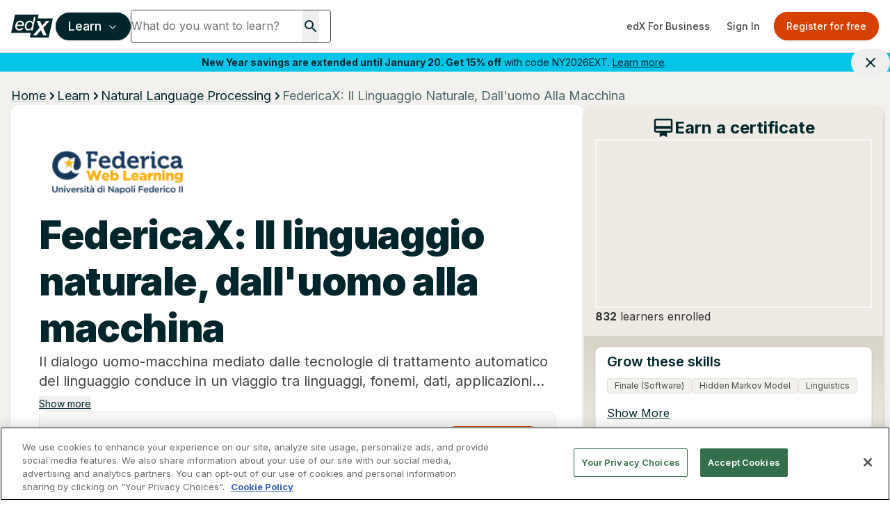

--- FILE ---
content_type: text/html; charset=utf-8
request_url: https://www.edx.org/learn/natural-language-processing/universita-degli-studi-di-napoli-federico-ii-il-linguaggio-naturale-dall-uomo-alla-macchina
body_size: 107339
content:
<!DOCTYPE html><html lang="en"><head><meta charSet="utf-8"/><meta name="viewport" content="width=device-width, initial-scale=1"/><link rel="stylesheet" href="/_next/static/css/afed01e5a59cf782.css" data-precedence="next"/><link rel="stylesheet" href="/_next/static/css/df448913b8a81cc8.css" data-precedence="next"/><link rel="stylesheet" href="/_next/static/css/63827c4f45aec93f.css" data-precedence="next"/><link rel="stylesheet" href="/_next/static/css/1e97b410b545a5d8.css" data-precedence="next"/><link rel="stylesheet" href="/_next/static/css/dce027f5ac3685ab.css" data-precedence="next"/><link rel="stylesheet" href="/_next/static/css/838d848756a3dba0.css" data-precedence="next"/><link rel="stylesheet" href="/_next/static/css/b8a162707cf0b234.css" data-precedence="next"/><link rel="stylesheet" href="/_next/static/css/0546128cefa5a66a.css" data-precedence="next"/><link rel="preload" as="script" fetchPriority="low" href="/_next/static/chunks/webpack-f36ab3dd71051488.js"/><script src="/_next/static/chunks/4bd1b696-74b489593458cc56.js" async=""></script><script src="/_next/static/chunks/1684-754cd79cae923d0d.js" async=""></script><script src="/_next/static/chunks/main-app-85789d807cfcda53.js" async=""></script><script src="/_next/static/chunks/0e5ce63c-c7d434a03502d8b8.js" async=""></script><script src="/_next/static/chunks/c233e9bd-b7c9422fb889c5f2.js" async=""></script><script src="/_next/static/chunks/3088-6a86854b61f2cb0b.js" async=""></script><script src="/_next/static/chunks/6874-761b0feea70cad7a.js" async=""></script><script src="/_next/static/chunks/1597-526d5bdf9a410b81.js" async=""></script><script src="/_next/static/chunks/9402-7f0d5d67f0ce6e3e.js" async=""></script><script src="/_next/static/chunks/3886-7a9678144bd22a2e.js" async=""></script><script src="/_next/static/chunks/2825-a0890e50b2316880.js" async=""></script><script src="/_next/static/chunks/7043-a0b43025b0115d6c.js" async=""></script><script src="/_next/static/chunks/7105-3aa5c0cde389f3bf.js" async=""></script><script src="/_next/static/chunks/6827-ae59051949ba4644.js" async=""></script><script src="/_next/static/chunks/1537-32137bd856402282.js" async=""></script><script src="/_next/static/chunks/8033-c71f6a4440b0d557.js" async=""></script><script src="/_next/static/chunks/1418-23c329c3514a278d.js" async=""></script><script src="/_next/static/chunks/app/%5Blocale%5D/not-found-6b58731950c842c1.js" async=""></script><script src="/_next/static/chunks/a4634e51-f019cc1ab047e185.js" async=""></script><script src="/_next/static/chunks/8cc6faea-f4e69ba2d7e3177c.js" async=""></script><script src="/_next/static/chunks/d648eb28-f98479d2cde4bc66.js" async=""></script><script src="/_next/static/chunks/9158-6832e1569e9387c6.js" async=""></script><script src="/_next/static/chunks/1307-e17b52fc870c470c.js" async=""></script><script src="/_next/static/chunks/9617-9cfc92daeabaaf41.js" async=""></script><script src="/_next/static/chunks/4079-5c8025d8b9aa4930.js" async=""></script><script src="/_next/static/chunks/2366-928498040d54758f.js" async=""></script><script src="/_next/static/chunks/3542-5e0543942c183736.js" async=""></script><script src="/_next/static/chunks/8290-aa273ad69b653cf0.js" async=""></script><script src="/_next/static/chunks/6184-2bced5b58a5d59a5.js" async=""></script><script src="/_next/static/chunks/5996-51ab75518e0e2606.js" async=""></script><script src="/_next/static/chunks/7549-4088e077c40a13dd.js" async=""></script><script src="/_next/static/chunks/6443-c8dc971757ba309f.js" async=""></script><script src="/_next/static/chunks/app/%5Blocale%5D/learn/%5Bcategory%5D/page-8e59c7b444ab77ed.js" async=""></script><script src="/_next/static/chunks/2981-cd9274f6b4c657d5.js" async=""></script><script src="/_next/static/chunks/app/%5Blocale%5D/layout-13d0e0e2e74c3654.js" async=""></script><script src="/_next/static/chunks/app/%5Blocale%5D/error-20829dd6d04011be.js" async=""></script><script src="/_next/static/chunks/6465-61849e23e70e47fe.js" async=""></script><script src="/_next/static/chunks/7463-90841cc112e342df.js" async=""></script><script src="/_next/static/chunks/3790-7efceebf1a016414.js" async=""></script><script src="/_next/static/chunks/2000-356a56e89f047393.js" async=""></script><script src="/_next/static/chunks/7233-43543501c06d1164.js" async=""></script><script src="/_next/static/chunks/app/%5Blocale%5D/learn/%5Bcategory%5D/%5BcourseSlug%5D/page-9534fe2a48736192.js" async=""></script><link rel="preload" href="/api/auto-block?id=fa169e97-be64-4cc1-bad3-9534590f9a30" as="script"/><link rel="preload" href="https://beam.edx.org/scripttemplates/otSDKStub.js" as="script"/><meta name="next-size-adjust" content=""/><link rel="preload" as="image" href="/trademark-logos/edx-by-2u-white.svg"/><link rel="preload" as="image" href="/favicon.ico"/><link rel="preconnect" href="https://cdn.segment.com"/><link rel="preconnect" href="https://prospect-form-plugin.2u.com"/><script>(self.__next_s=self.__next_s||[]).push([0,{"data-ot-ignore":"","className":"optanon-category-C0001 ","children":"\n            !function (u,c,l) {u._UCL=l;var z=c.createElement('script');z.async=0;\n            z.src='https://sonic-ui.highereducation.com/latest/ucl.adapter.js';\n            c.head.appendChild(z);\n            }(window, document, {\n            'identity': '96713be3-cb4d-424e-866a-38c943339e31'\n            });\n          ","id":"ucl-adapter-script"}])</script><script>(self.__next_s=self.__next_s||[]).push([0,{"children":"!(function () {\n  var i = \"analytics\",\n    analytics = (window[i] = window[i] || []);\n  if (!analytics.initialize)\n    if (analytics.invoked)\n      window.console &&\n        console.error &&\n        console.error(\"Segment snippet included twice.\");\n    else {\n      analytics.invoked = !0;\n      analytics.methods = [\n        \"trackSubmit\",\n        \"trackClick\",\n        \"trackLink\",\n        \"trackForm\",\n        \"pageview\",\n        \"identify\",\n        \"reset\",\n        \"group\",\n        \"track\",\n        \"ready\",\n        \"alias\",\n        \"debug\",\n        \"page\",\n        \"screen\",\n        \"once\",\n        \"off\",\n        \"on\",\n        \"addSourceMiddleware\",\n        \"addIntegrationMiddleware\",\n        \"setAnonymousId\",\n        \"addDestinationMiddleware\",\n        \"register\",\n      ];\n      analytics.factory = function (e) {\n        return function () {\n          if (window[i].initialized)\n            return window[i][e].apply(window[i], arguments);\n          var n = Array.prototype.slice.call(arguments);\n          if (\n            [\"track\", \"screen\", \"alias\", \"group\", \"page\", \"identify\"].indexOf(\n              e\n            ) > -1\n          ) {\n            var c = document.querySelector(\"link[rel='canonical']\");\n            n.push({\n              __t: \"bpc\",\n              c: (c && c.getAttribute(\"href\")) || void 0,\n              p: location.pathname,\n              u: location.href,\n              s: location.search,\n              t: document.title,\n              r: document.referrer,\n            });\n          }\n          n.unshift(e);\n          analytics.push(n);\n          return analytics;\n        };\n      };\n      for (var n = 0; n < analytics.methods.length; n++) {\n        var key = analytics.methods[n];\n        analytics[key] = analytics.factory(key);\n      }\n      analytics.load = function (key, n) {\n        var t = document.createElement(\"script\");\n        t.type = \"text/plain\";\n        t.async = !0;\n        t.id = \"segment-analytics\";\n        t.setAttribute(\"data-global-segment-analytics-key\", i);\n        t.setAttribute(\"class\", \"optanon-category-C0002-C0004\")\n        t.src =\n          \"https://cdn.segment.com/analytics.js/v1/\" +\n          key +\n          \"/analytics.min.js\";\n        var r = document.getElementsByTagName(\"script\")[0];\n        r.parentNode.insertBefore(t, r);\n        analytics._loadOptions = n;\n      };\n      analytics._writeKey = \"lwt68hX0axsop9XVP6cbIDVPAqbleoeC\";\n      analytics.SNIPPET_VERSION = \"5.2.0\";\n      analytics.load(\"lwt68hX0axsop9XVP6cbIDVPAqbleoeC\", {user: {storage: {stores: [\"cookie\", \"localStorage\", \"memory\"]}}});\n      analytics.page()\n    }\n})()","id":"script-segment"}])</script><script>
    !function(co,h,e,s,i,o,n){var d='documentElement';var a='className';h[d][a]+=' preampjs fusejs';
    n.k=e;co._Cohesion=n;co._Preamp={k:s,start:new Date};co._Fuse={k:i};co._Tagular={k:o};
    [e,s,i,o].map(function(x){co[x]=co[x]||function(){(co[x].q=co[x].q||[]).push([].slice.call(arguments))}});
    var b=function(){var u=h[d][a];h[d][a]=u.replace(/ ?preampjs| ?fusejs/g,'')};
    h.addEventListener('DOMContentLoaded',function(){co.setTimeout(b,3e3);
    co._Preamp.docReady=co._Fuse.docReady=!0});var z=h.createElement('script');
    z.async=1;z.src='https://www.edx.org/beam.js';
    z.onerror=function(){var ce='error',f='function';for(var o of co[e].q||[])o[0]===ce&&typeof o[1]==f&&o[1]();co[e]=function(n,cb){n===ce&&typeof cb==f&&cb()};b()};
    h.head.appendChild(z);}
    (window,document,'cohesion','preamp','fuse','tagular',{"domainAllowlist":["h97m1sqokqgvsbw1eiqol1oc6.js.wpenginepowered.com","www.h97m1sqokqgvsbw1eiqol1oc6.js.wpenginepowered.com","edx.org","www.edx.org"],"anonymousCookie":"ajs_anonymous_id","tagular":{"sourceKey":"src_2euJfAVNt6Z9kQz4e9t1SQBtm8x","writeKey":"wk_2euJfDkJVTtEVzsC8BPOb0g9dVj","apiHost":"https://www.edx.org/beam/v2/t","multiparty":true,"useBeacon":true,"cookieDomain":"edx.org","pageScrolledDistance":[5,15,25,35,45,55,65,75,85,95,100]},"monarch":{"sourceId":"bdac7c16-924e-4180-bb35-5b2dfff6d308","endpoint":"https://www.edx.org/beam","token":"b43382aa-9f76-406c-a628-bf96086f1c28","autoRequest":{"enabled":true,"suppressPlacements":true,"timeout":2000,"hooks":{"beforeRun":(_,E)=>{let e;for(let _ of document.cookie.split("; ")){let[E,t]=_.split("=");if("dapi_random_id"===E){e=decodeURIComponent(t);break}}_.autoRequest.data.dapiRandomId=e,E()}},"data":{"application":"edx","callType":"autoRequest"}}},"consent":{"onetrust":{"enabled":true,"optIn":true},"required":true,"domain":".edx.org","cookieClassification":"C0002"},"fuse":{"enabled":false},"cookieDomain":"edx.org"});
  </script><script>(self.__next_s=self.__next_s||[]).push([0,{"children":"(function (w, d, s, l, i) {\n  w[l] = w[l] || [];\n  w[l].push({ \"gtm.start\": new Date().getTime(), event: \"gtm.js\" });\n  var f = d.getElementsByTagName(s)[0],\n    j = d.createElement(s),\n    dl = l != \"dataLayer\" ? \"&l=\" + l : \"\";\n  j.async = true;\n  j.src = \"https://www.googletagmanager.com/gtm.js?id=\" + i + dl;\n  f.parentNode.insertBefore(j, f);\n})(window, document, \"script\", \"dataLayer\", \"GTM-543ZGMK2\");\n","id":"script-gtm"}])</script><title>FedericaX: Il linguaggio naturale, dall&#x27;uomo alla macchina | edX</title><meta name="description" content="Il dialogo uomo-macchina mediato dalle tecnologie di trattamento automatico del linguaggio conduce in un viaggio tra linguaggi, fonemi, dati, applicazioni che pervadono i nostri device mobili che interroghiamo per esplorare il mondo."/><link rel="canonical" href="https://www.edx.org/learn/natural-language-processing/universita-degli-studi-di-napoli-federico-ii-il-linguaggio-naturale-dall-uomo-alla-macchina"/><link rel="alternate" hrefLang="en" href="https://www.edx.org/learn/natural-language-processing/universita-degli-studi-di-napoli-federico-ii-il-linguaggio-naturale-dall-uomo-alla-macchina"/><link rel="alternate" hrefLang="es" href="https://www.edx.org/es/learn/natural-language-processing/universita-degli-studi-di-napoli-federico-ii-il-linguaggio-naturale-dall-uomo-alla-macchina"/><link rel="alternate" hrefLang="x-default" href="https://www.edx.org/learn/natural-language-processing/universita-degli-studi-di-napoli-federico-ii-il-linguaggio-naturale-dall-uomo-alla-macchina"/><meta property="og:title" content="FedericaX: Il linguaggio naturale, dall&#x27;uomo alla macchina | edX"/><meta property="og:description" content="Il dialogo uomo-macchina mediato dalle tecnologie di trattamento automatico del linguaggio conduce in un viaggio tra linguaggi, fonemi, dati, applicazioni che pervadono i nostri device mobili che interroghiamo per esplorare il mondo."/><meta property="og:url" content="https://www.edx.org/learn/natural-language-processing/universita-degli-studi-di-napoli-federico-ii-il-linguaggio-naturale-dall-uomo-alla-macchina"/><meta property="og:site_name" content="edX"/><meta property="og:locale" content="en"/><meta property="og:image" content="https://prod-discovery.edx-cdn.org/organization/logos/0b3b2258-7f32-4fb1-807a-87c79543347a-6c8ff3bf8f98.png"/><meta name="twitter:card" content="summary"/><meta name="twitter:creator" content="@edXOnline"/><meta name="twitter:title" content="FedericaX: Il linguaggio naturale, dall&#x27;uomo alla macchina | edX"/><meta name="twitter:description" content="Il dialogo uomo-macchina mediato dalle tecnologie di trattamento automatico del linguaggio conduce in un viaggio tra linguaggi, fonemi, dati, applicazioni che pervadono i nostri device mobili che interroghiamo per esplorare il mondo."/><meta name="twitter:image" content="https://prod-discovery.edx-cdn.org/cdn-cgi/image/width=auto,height=auto,quality=75,format=webp/media/course/image/2b3073fb-0b4c-48ef-bbde-9c0e1bdf56e3-1562e92255e8.jpg"/><link rel="icon" href="/favicon.ico" type="image/x-icon" sizes="16x16"/><script>document.querySelectorAll('body link[rel="icon"], body link[rel="apple-touch-icon"]').forEach(el => document.head.appendChild(el))</script><script src="/_next/static/chunks/polyfills-42372ed130431b0a.js" noModule=""></script></head><body class="__className_f367f3"><noscript><iframe src="https://www.googletagmanager.com/ns.html?id=GTM-543ZGMK2" height="0" width="0"
    style="display:none;visibility:hidden"></iframe></noscript><div class="relative"><header class="contents mx-auto h-[76px] pointer-events-auto"><div class="hidden md:flex flex-col w-full"><div class="relative h-[76px] flex justify-between items-center border-b border-putty-400"><div class="flex items-center gap-6 flex-1 min-w-0 pl-2 sm:pl-4"><a class="min-w-12 flex-shrink-0" href="/"><img alt="edX Online Homepage" title="edX" data-ot-ignore="" loading="lazy" width="60" height="60" decoding="async" data-nimg="1" class="optanon-category-C0001 " style="color:transparent" src="/trademark-logos/edx-logo-elm.svg"/></a><div class="flex items-center gap-2 flex-1 min-w-0"><button class="inline-flex items-center justify-center whitespace-nowrap rounded-md text-center font-medium transition-colors focus-visible:outline-none disabled:pointer-events-none disabled:opacity-50 bg-primary text-primary-foreground shadow hover:bg-primary-hover hover:text-primary-hover-foreground border-2 border-primary lg:h-10 px-4 text-base h-10 ml-1 flex-shrink-0 focus-visible:ring-offset-2 focus-visible:ring-2 focus-visible:ring-primary-500" id="mega-nav-button" aria-expanded="false" aria-haspopup="menu" aria-label="Learn - Open navigation menu">Learn<!-- --> <svg width="15" height="15" viewBox="0 0 15 15" fill="none" xmlns="http://www.w3.org/2000/svg" class="h-4 w-4 ml-2 font-bold"><path d="M3.13523 6.15803C3.3241 5.95657 3.64052 5.94637 3.84197 6.13523L7.5 9.56464L11.158 6.13523C11.3595 5.94637 11.6759 5.95657 11.8648 6.15803C12.0536 6.35949 12.0434 6.67591 11.842 6.86477L7.84197 10.6148C7.64964 10.7951 7.35036 10.7951 7.15803 10.6148L3.15803 6.86477C2.95657 6.67591 2.94637 6.35949 3.13523 6.15803Z" fill="currentColor" fill-rule="evenodd" clip-rule="evenodd"></path></svg></button><div class="flex-1 min-w-0 max-w-full [&amp;_form&gt;div]:!max-w-[min(100%,theme(width.72))] [&amp;_form&gt;div:focus-within]:!max-w-[min(100%,504px)] [&amp;_input]:!w-full [&amp;_input]:!min-w-0"><div class="relative min-h-12"><div><form data-testid="search-box" class="flex overflow-hidden  gap-2.5 md:flex-row md:gap-0"><div class="my-2 md:my-0 flex bg-white rounded min-h-12 md:w-72 border border-gray-dark"><input type="search" class="border-0 grow focus-visible:ring-0 focus-visible:ring-offset-0 [&amp;::-webkit-search-cancel-button]:hidden rounded w-[230px] h-[44px] shadow-none" placeholder="What do you want to learn?" value=""/><button class="mx-4" type="submit" role="button" aria-label="Search for courses, certificates and degrees"><svg width="24" height="24" viewBox="0 0 24 24" fill="none" xmlns="http://www.w3.org/2000/svg" role="img" focusable="false" aria-hidden="true"><path d="M15.5 14h-.79l-.28-.27A6.471 6.471 0 0 0 16 9.5 6.5 6.5 0 1 0 9.5 16c1.61 0 3.09-.59 4.23-1.57l.27.28v.79l5 4.99L20.49 19l-4.99-5Zm-6 0C7.01 14 5 11.99 5 9.5S7.01 5 9.5 5 14 7.01 14 9.5 11.99 14 9.5 14Z" fill="currentColor"></path></svg></button><button class="hidden" aria-label="Clear search" title="Clear search"><svg width="24" height="24" viewBox="0 0 24 24" fill="none" xmlns="http://www.w3.org/2000/svg" role="img" focusable="false" aria-hidden="true"><path d="M19 6.41 17.59 5 12 10.59 6.41 5 5 6.41 10.59 12 5 17.59 6.41 19 12 13.41 17.59 19 19 17.59 13.41 12 19 6.41Z" fill="currentColor"></path></svg></button></div><button class="rounded-full text-white text-base no-underline hover:no-underline ml-0 md:ml-2 px-[1rem] py-[0.5625rem] border bg-primary border-primary hover:text-white hover:border-secondary hover:bg-secondary md:hidden" type="submit">Search</button></form></div><div class="hidden px-3 md:px-0 md:w-[504px] absolute z-50 "><div class="shadow-md rounded bg-white"><p class="text-sm font-bold ml-3 mb-0">Most popular programs</p><ul class="list-none !p-0 !m-0 text-xs"><li class="m-0 px-3 py-2 ProductSearch_searchListItem__5Bj11"><a href="/learn/computer-science/harvard-university-cs50-s-introduction-to-computer-science" class="hover:no-underline no-underline flex items-center"><img alt="CS50&#x27;s Introduction to Computer Science" title="CS50&#x27;s Introduction to Computer Science" data-ot-ignore="" loading="lazy" width="36" height="36" decoding="async" data-nimg="1" class="optanon-category-C0001 object-cover overflow-clip my-0 mr-2 w-9 h-9" style="color:transparent" srcSet="/_next/image?url=https%3A%2F%2Fprod-discovery.edx-cdn.org%2Fcdn-cgi%2Fimage%2Fwidth%3Dauto%2Cheight%3Dauto%2Cquality%3D75%2Cformat%3Dwebp%2Fmedia%2Fcourse%2Fimage%2Fda1b2400-322b-459b-97b0-0c557f05d017-a3d1899c3344.small.png&amp;w=48&amp;q=75 1x, /_next/image?url=https%3A%2F%2Fprod-discovery.edx-cdn.org%2Fcdn-cgi%2Fimage%2Fwidth%3Dauto%2Cheight%3Dauto%2Cquality%3D75%2Cformat%3Dwebp%2Fmedia%2Fcourse%2Fimage%2Fda1b2400-322b-459b-97b0-0c557f05d017-a3d1899c3344.small.png&amp;w=96&amp;q=75 2x" src="/_next/image?url=https%3A%2F%2Fprod-discovery.edx-cdn.org%2Fcdn-cgi%2Fimage%2Fwidth%3Dauto%2Cheight%3Dauto%2Cquality%3D75%2Cformat%3Dwebp%2Fmedia%2Fcourse%2Fimage%2Fda1b2400-322b-459b-97b0-0c557f05d017-a3d1899c3344.small.png&amp;w=96&amp;q=75"/><div class="font-normal"><span class="text-sm lg:text-base block">CS50&#x27;s Introduction to Computer Science</span><span class="text-xs lg:text-sm block">HarvardX<!-- --> | <!-- -->Course</span></div></a></li><li class="m-0 px-3 py-2 ProductSearch_searchListItem__5Bj11"><a href="/executive-education/massachusetts-institute-of-technology-artificial-intelligence-implications-for-business-strategy" class="hover:no-underline no-underline flex items-center"><img alt="Artificial Intelligence: Implications for Business Strategy" title="Artificial Intelligence: Implications for Business Strategy" data-ot-ignore="" loading="lazy" width="36" height="36" decoding="async" data-nimg="1" class="optanon-category-C0001 object-cover overflow-clip my-0 mr-2 w-9 h-9" style="color:transparent" srcSet="/_next/image?url=https%3A%2F%2Fprod-discovery.edx-cdn.org%2Fcdn-cgi%2Fimage%2Fwidth%3Dauto%2Cheight%3Dauto%2Cquality%3D75%2Cformat%3Dwebp%2Fmedia%2Fcourse%2Fimage%2F32ab61e5-44b4-4316-ad59-9f04fc876e0a-aeb25306d62b.small.jpg&amp;w=48&amp;q=75 1x, /_next/image?url=https%3A%2F%2Fprod-discovery.edx-cdn.org%2Fcdn-cgi%2Fimage%2Fwidth%3Dauto%2Cheight%3Dauto%2Cquality%3D75%2Cformat%3Dwebp%2Fmedia%2Fcourse%2Fimage%2F32ab61e5-44b4-4316-ad59-9f04fc876e0a-aeb25306d62b.small.jpg&amp;w=96&amp;q=75 2x" src="/_next/image?url=https%3A%2F%2Fprod-discovery.edx-cdn.org%2Fcdn-cgi%2Fimage%2Fwidth%3Dauto%2Cheight%3Dauto%2Cquality%3D75%2Cformat%3Dwebp%2Fmedia%2Fcourse%2Fimage%2F32ab61e5-44b4-4316-ad59-9f04fc876e0a-aeb25306d62b.small.jpg&amp;w=96&amp;q=75"/><div class="font-normal"><span class="text-sm lg:text-base block">Artificial Intelligence: Implications for Business Strategy</span><span class="text-xs lg:text-sm block">MIT Sloan School of Management<!-- --> | <!-- -->Executive Education</span></div></a></li><li class="m-0 px-3 py-2 ProductSearch_searchListItem__5Bj11"><a href="/learn/supply-chain-management/massachusetts-institute-of-technology-supply-chain-technology-and-systems" class="hover:no-underline no-underline flex items-center"><img alt="Supply Chain Technology and Systems" title="Supply Chain Technology and Systems" data-ot-ignore="" loading="lazy" width="36" height="36" decoding="async" data-nimg="1" class="optanon-category-C0001 object-cover overflow-clip my-0 mr-2 w-9 h-9" style="color:transparent" srcSet="/_next/image?url=https%3A%2F%2Fprod-discovery.edx-cdn.org%2Fcdn-cgi%2Fimage%2Fwidth%3Dauto%2Cheight%3Dauto%2Cquality%3D75%2Cformat%3Dwebp%2Fmedia%2Fcourse%2Fimage%2F6513ed9c-112a-4951-82ad-7036cbe52831-42cf8b92923f.jpeg&amp;w=48&amp;q=75 1x, /_next/image?url=https%3A%2F%2Fprod-discovery.edx-cdn.org%2Fcdn-cgi%2Fimage%2Fwidth%3Dauto%2Cheight%3Dauto%2Cquality%3D75%2Cformat%3Dwebp%2Fmedia%2Fcourse%2Fimage%2F6513ed9c-112a-4951-82ad-7036cbe52831-42cf8b92923f.jpeg&amp;w=96&amp;q=75 2x" src="/_next/image?url=https%3A%2F%2Fprod-discovery.edx-cdn.org%2Fcdn-cgi%2Fimage%2Fwidth%3Dauto%2Cheight%3Dauto%2Cquality%3D75%2Cformat%3Dwebp%2Fmedia%2Fcourse%2Fimage%2F6513ed9c-112a-4951-82ad-7036cbe52831-42cf8b92923f.jpeg&amp;w=96&amp;q=75"/><div class="font-normal"><span class="text-sm lg:text-base block">Supply Chain Technology and Systems</span><span class="text-xs lg:text-sm block">MITx<!-- --> | <!-- -->Course</span></div></a></li><li class="m-0 px-3 py-2 ProductSearch_searchListItem__5Bj11"><a href="/learn/probability/massachusetts-institute-of-technology-probability-the-science-of-uncertainty-and-data" class="hover:no-underline no-underline flex items-center"><img alt="Probability - The Science of Uncertainty and Data" title="Probability - The Science of Uncertainty and Data" data-ot-ignore="" loading="lazy" width="36" height="36" decoding="async" data-nimg="1" class="optanon-category-C0001 object-cover overflow-clip my-0 mr-2 w-9 h-9" style="color:transparent" srcSet="/_next/image?url=https%3A%2F%2Fprod-discovery.edx-cdn.org%2Fcdn-cgi%2Fimage%2Fwidth%3Dauto%2Cheight%3Dauto%2Cquality%3D75%2Cformat%3Dwebp%2Fmedia%2Fcourse%2Fimage%2F84251067-b212-4355-a9d3-246d91896b90-41bac59be40f.jpg&amp;w=48&amp;q=75 1x, /_next/image?url=https%3A%2F%2Fprod-discovery.edx-cdn.org%2Fcdn-cgi%2Fimage%2Fwidth%3Dauto%2Cheight%3Dauto%2Cquality%3D75%2Cformat%3Dwebp%2Fmedia%2Fcourse%2Fimage%2F84251067-b212-4355-a9d3-246d91896b90-41bac59be40f.jpg&amp;w=96&amp;q=75 2x" src="/_next/image?url=https%3A%2F%2Fprod-discovery.edx-cdn.org%2Fcdn-cgi%2Fimage%2Fwidth%3Dauto%2Cheight%3Dauto%2Cquality%3D75%2Cformat%3Dwebp%2Fmedia%2Fcourse%2Fimage%2F84251067-b212-4355-a9d3-246d91896b90-41bac59be40f.jpg&amp;w=96&amp;q=75"/><div class="font-normal"><span class="text-sm lg:text-base block">Probability - The Science of Uncertainty and Data</span><span class="text-xs lg:text-sm block">MITx<!-- --> | <!-- -->Course</span></div></a></li><li class="m-0 px-3 py-2 ProductSearch_searchListItem__5Bj11"><a href="/learn/leadership/harvard-university-exercising-leadership-foundational-principles" class="hover:no-underline no-underline flex items-center"><img alt="Exercising Leadership: Foundational Principles" title="Exercising Leadership: Foundational Principles" data-ot-ignore="" loading="lazy" width="36" height="36" decoding="async" data-nimg="1" class="optanon-category-C0001 object-cover overflow-clip my-0 mr-2 w-9 h-9" style="color:transparent" srcSet="/_next/image?url=https%3A%2F%2Fprod-discovery.edx-cdn.org%2Fcdn-cgi%2Fimage%2Fwidth%3Dauto%2Cheight%3Dauto%2Cquality%3D75%2Cformat%3Dwebp%2Fmedia%2Fcourse%2Fimage%2F72bf4de0-1761-4422-9752-81c924f15b91-97f117aab202.jpg&amp;w=48&amp;q=75 1x, /_next/image?url=https%3A%2F%2Fprod-discovery.edx-cdn.org%2Fcdn-cgi%2Fimage%2Fwidth%3Dauto%2Cheight%3Dauto%2Cquality%3D75%2Cformat%3Dwebp%2Fmedia%2Fcourse%2Fimage%2F72bf4de0-1761-4422-9752-81c924f15b91-97f117aab202.jpg&amp;w=96&amp;q=75 2x" src="/_next/image?url=https%3A%2F%2Fprod-discovery.edx-cdn.org%2Fcdn-cgi%2Fimage%2Fwidth%3Dauto%2Cheight%3Dauto%2Cquality%3D75%2Cformat%3Dwebp%2Fmedia%2Fcourse%2Fimage%2F72bf4de0-1761-4422-9752-81c924f15b91-97f117aab202.jpg&amp;w=96&amp;q=75"/><div class="font-normal"><span class="text-sm lg:text-base block">Exercising Leadership: Foundational Principles</span><span class="text-xs lg:text-sm block">HarvardX<!-- --> | <!-- -->Course</span></div></a></li></ul><p class="text-sm font-bold ml-3 mb-0">Trending now</p><ul class="list-none !p-0 m-0"><li class="m-0 px-3 py-2 ProductSearch_searchListItem__5Bj11"><a href="/search?q=data science" class="no-underline flex items-center not-prose"><svg xmlns="http://www.w3.org/2000/svg" width="24" height="24" viewBox="0 0 24 24" fill="none" role="img" focusable="false" aria-hidden="true"><path d="m16 6 2.29 2.29-4.88 4.88-4-4L2 16.59 3.41 18l6-6 4 4 6.3-6.29L22 12V6h-6z" fill="currentColor"></path></svg><span class="text-sm lg:text-base block ml-2">data science</span></a></li><li class="m-0 px-3 py-2 ProductSearch_searchListItem__5Bj11"><a href="/search?q=ai" class="no-underline flex items-center not-prose"><svg xmlns="http://www.w3.org/2000/svg" width="24" height="24" viewBox="0 0 24 24" fill="none" role="img" focusable="false" aria-hidden="true"><path d="m16 6 2.29 2.29-4.88 4.88-4-4L2 16.59 3.41 18l6-6 4 4 6.3-6.29L22 12V6h-6z" fill="currentColor"></path></svg><span class="text-sm lg:text-base block ml-2">ai</span></a></li><li class="m-0 px-3 py-2 ProductSearch_searchListItem__5Bj11"><a href="/search?q=finance" class="no-underline flex items-center not-prose"><svg xmlns="http://www.w3.org/2000/svg" width="24" height="24" viewBox="0 0 24 24" fill="none" role="img" focusable="false" aria-hidden="true"><path d="m16 6 2.29 2.29-4.88 4.88-4-4L2 16.59 3.41 18l6-6 4 4 6.3-6.29L22 12V6h-6z" fill="currentColor"></path></svg><span class="text-sm lg:text-base block ml-2">finance</span></a></li><li class="m-0 px-3 py-2 ProductSearch_searchListItem__5Bj11"><a href="/search?q=business" class="no-underline flex items-center not-prose"><svg xmlns="http://www.w3.org/2000/svg" width="24" height="24" viewBox="0 0 24 24" fill="none" role="img" focusable="false" aria-hidden="true"><path d="m16 6 2.29 2.29-4.88 4.88-4-4L2 16.59 3.41 18l6-6 4 4 6.3-6.29L22 12V6h-6z" fill="currentColor"></path></svg><span class="text-sm lg:text-base block ml-2">business</span></a></li></ul></div><div class="hidden"><div class="bg-white rounded shadow-md overflow-hidden"><ul class="list-none p-0 my-0"></ul><div class="pl-3 py-2 bg-light"><a href="/search">View all results</a></div></div></div></div></div></div></div></div><div class="flex items-center flex-shrink-0 pr-2 sm:pr-4"><a href="https://business.edx.org" class="inline-flex items-center justify-center whitespace-nowrap rounded-md text-sm text-center font-medium transition-colors focus-visible:outline-none focus-visible:ring-1 focus-visible:ring-ring disabled:pointer-events-none disabled:opacity-50 text-gray-dark hover:bg-putty-light hover:text-accent-foreground h-auto py-2 px-3">edX For Business</a><div class="animate-pulse rounded-md bg-primary/10 h-10 w-32 mr-2"></div></div></div></div><div class="hidden lg:block absolute w-full z-40 "><div role="alert" class="relative flex justify-center items-center text-sm py-1 pl-2 pr-10 bg-accent-blue text-accent-foreground hidden"><p class="text-center text-inherit text-sm m-0"><b>New Year savings are extended until January 20. Get 15% off</b> with code NY2026EXT. <a href="https://www.edx.org/courses-and-programs-promo" class="underline text-inherit">Learn more</a>.</p><button class="inline-flex items-center justify-center whitespace-nowrap rounded-md text-sm text-center font-medium transition-colors focus-visible:outline-none focus-visible:ring-1 focus-visible:ring-ring disabled:pointer-events-none disabled:opacity-50 hover:text-accent-foreground h-auto px-4 py-2 absolute top-auto right-0 text-inherit hover:bg-transparent"><svg width="24" height="24" viewBox="0 0 24 24" fill="none" xmlns="http://www.w3.org/2000/svg" role="img" focusable="false" aria-hidden="true"><path d="M19 6.41 17.59 5 12 10.59 6.41 5 5 6.41 10.59 12 5 17.59 6.41 19 12 13.41 17.59 19 19 17.59 13.41 12 19 6.41Z" fill="currentColor"></path></svg><span class="sr-only">Close site banner.</span></button></div></div><div class="grid grid-cols-3 md:hidden relative h-[76px] justify-center items-center border-b border-putty-400"><div class="pl-4"><button class="hover:bg-primary p-2 rounded-full hover:text-white" aria-label="Navigation menu"><svg width="20" height="20" viewBox="0 0 15 15" fill="none" xmlns="http://www.w3.org/2000/svg"><path d="M1.5 3C1.22386 3 1 3.22386 1 3.5C1 3.77614 1.22386 4 1.5 4H13.5C13.7761 4 14 3.77614 14 3.5C14 3.22386 13.7761 3 13.5 3H1.5ZM1 7.5C1 7.22386 1.22386 7 1.5 7H13.5C13.7761 7 14 7.22386 14 7.5C14 7.77614 13.7761 8 13.5 8H1.5C1.22386 8 1 7.77614 1 7.5ZM1 11.5C1 11.2239 1.22386 11 1.5 11H13.5C13.7761 11 14 11.2239 14 11.5C14 11.7761 13.7761 12 13.5 12H1.5C1.22386 12 1 11.7761 1 11.5Z" fill="currentColor" fill-rule="evenodd" clip-rule="evenodd"></path></svg></button></div><div class="flex justify-items-center justify-center"><a href="/"><img alt="edX Online" title="edX Online" data-ot-ignore="" loading="lazy" width="60" height="60" decoding="async" data-nimg="1" class="optanon-category-C0001 " style="color:transparent" src="/trademark-logos/edx-logo-elm.svg"/></a></div><div class="pr-4 flex justify-items-end justify-end gap-2"><button class="hover:bg-primary p-2 rounded-full hover:text-white focus:border-gray-dark" aria-label="Search courses"><svg width="24" height="24" viewBox="0 0 15 15" fill="none" xmlns="http://www.w3.org/2000/svg"><path d="M10 6.5C10 8.433 8.433 10 6.5 10C4.567 10 3 8.433 3 6.5C3 4.567 4.567 3 6.5 3C8.433 3 10 4.567 10 6.5ZM9.30884 10.0159C8.53901 10.6318 7.56251 11 6.5 11C4.01472 11 2 8.98528 2 6.5C2 4.01472 4.01472 2 6.5 2C8.98528 2 11 4.01472 11 6.5C11 7.56251 10.6318 8.53901 10.0159 9.30884L12.8536 12.1464C13.0488 12.3417 13.0488 12.6583 12.8536 12.8536C12.6583 13.0488 12.3417 13.0488 12.1464 12.8536L9.30884 10.0159Z" fill="currentColor" fill-rule="evenodd" clip-rule="evenodd"></path></svg></button></div><div class="absolute top-full w-full z-40 "><div role="alert" class="relative flex justify-center items-center text-sm py-1 pl-2 pr-10 bg-accent-blue text-accent-foreground hidden"><p class="text-center text-inherit text-sm m-0"><b>New Year savings are extended until January 20. Get 15% off</b> with code NY2026EXT. <a href="https://www.edx.org/courses-and-programs-promo" class="underline text-inherit">Learn more</a>.</p><button class="inline-flex items-center justify-center whitespace-nowrap rounded-md text-sm text-center font-medium transition-colors focus-visible:outline-none focus-visible:ring-1 focus-visible:ring-ring disabled:pointer-events-none disabled:opacity-50 hover:text-accent-foreground h-auto px-4 py-2 absolute top-auto right-0 text-inherit hover:bg-transparent"><svg width="24" height="24" viewBox="0 0 24 24" fill="none" xmlns="http://www.w3.org/2000/svg" role="img" focusable="false" aria-hidden="true"><path d="M19 6.41 17.59 5 12 10.59 6.41 5 5 6.41 10.59 12 5 17.59 6.41 19 12 13.41 17.59 19 19 17.59 13.41 12 19 6.41Z" fill="currentColor"></path></svg><span class="sr-only">Close site banner.</span></button></div></div></div></header></div><div style="min-height:50px"><script type="application/ld+json">{"@context":"https://schema.org","@graph":[{"@context":"https://schema.org","@type":"Organization","@id":"https://www.edx.org#organization","name":"edX","alternateName":["edX","Online Course Provider"],"description":"Online learning Massive Open Online Course Platform offering courses from leading institutions worldwide","url":"https://www.edx.org","logo":{"@type":"ImageObject","@id":"https://www.edx.org/images/logos/edx-logo-elm.svg","name":"edX Logo","description":"Official edX logo","url":"https://www.edx.org/images/logos/edx-logo-elm.svg","width":"112","height":"112"},"sameAs":["https://www.facebook.com/edX","https://twitter.com/edXOnline","https://www.linkedin.com/company/edx","https://www.instagram.com/edxonline","https://www.youtube.com/user/edxonline"],"address":{"@type":"PostalAddress","streetAddress":"","addressLocality":"","addressRegion":"","postalCode":"","addressCountry":"US"}},{"@context":"https://schema.org","@type":"Course","@id":"https://www.edx.org/learn/natural-language-processing/universita-degli-studi-di-napoli-federico-ii-il-linguaggio-naturale-dall-uomo-alla-macchina","name":"Il linguaggio naturale, dall'uomo alla macchina","courseCode":"FedericaX+Fed.X-29","url":"https://www.edx.org/learn/natural-language-processing/universita-degli-studi-di-napoli-federico-ii-il-linguaggio-naturale-dall-uomo-alla-macchina","about":[{"additionalType":"Specialized Skill","name":"Speech Synthesis","url":"https://lightcast.io/open-skills/skills/ESBD03499053871E7AD9"},{"additionalType":"Specialized Skill","name":"Hidden Markov Model","url":"https://lightcast.io/open-skills/skills/KS124PV64GCH4ZM4JV5Z"},{"additionalType":"Specialized Skill","name":"Phonetics","url":"https://lightcast.io/open-skills/skills/KS1IHS4BGW56Y38GTOKU"},{"additionalType":"Specialized Skill","name":"Linguistics","url":"https://lightcast.io/open-skills/skills/KS125VQ7947BCH0SW9YT"},{"additionalType":"Specialized Skill","name":"Machine Learning","url":"https://lightcast.io/open-skills/skills/KS1261Z68KSKR1X31KS3"},{"additionalType":"Specialized Skill","name":"VoiceXML","url":"https://lightcast.io/open-skills/skills/KS441WZ6WFK58JSXL4TK"},{"additionalType":"Specialized Skill","name":"Speech Recognition","url":"https://lightcast.io/open-skills/skills/KS441WZ6SHN10VW7Q4MZ"},{"additionalType":"Specialized Skill","name":"Finale (Software)","url":"https://lightcast.io/open-skills/skills/KS123Y06D7SLPL2N1NVQ"},{"additionalType":"Common Skill","name":"Management","url":"https://lightcast.io/open-skills/skills/KS1218W78FGVPVP2KXPX"},{"additionalType":"Specialized Skill","name":"Piano","url":"https://lightcast.io/open-skills/skills/KS7G2C76R7ZJB0QTF809"}],"educationalLevel":"Beginner","isAccessibleForFree":true,"inLanguage":"it","availableLanguage":"it","timeRequired":"P6W","description":"Il dialogo uomo-macchina mediato dalle tecnologie di trattamento automatico del linguaggio conduce in un viaggio tra linguaggi, fonemi, dati, applicazioni che pervadono i nostri device mobili che interroghiamo per esplorare il mondo.","provider":[{"@type":"CollegeOrUniversity","name":"Università degli Studi di Napoli Federico II","url":"https://www.edx.org/school/federicax"}],"hasCourseInstance":[{"@type":"CourseInstance","instructor":[{"@type":"Person","name":"Francesco Cutugno","description":"Prof.","image":"https://prod-discovery.edx-cdn.org/cdn-cgi/image/width=auto,height=auto,quality=75,format=webp/media/people/profile_images/25dced45-de8e-4547-86e5-ff0ac358552c-e833cb1c60c6.png"}],"name":"Il linguaggio naturale, dall'uomo alla macchina","courseMode":"Online","courseSchedule":{"@type":"Schedule","duration":"PT5H","repeatFrequency":"Weekly","repeatCount":6,"startDate":"2020-10-19T10:00:00.000Z","endDate":"2030-12-31T00:00:00.000Z"}}],"publisher":{"@type":"Organization","name":"edX","url":"edx.org"},"image":["https://prod-discovery.edx-cdn.org/cdn-cgi/image/width=auto,height=auto,quality=75,format=webp/media/course/image/2b3073fb-0b4c-48ef-bbde-9c0e1bdf56e3-1562e92255e8.jpg"],"teaches":["tecnologie di trattamento automatico del linguaggio","linguistica generale","fonetica acustica","sintesi vocale","tecniche di Machine Learning","linguaggio Voice-XML","natural language processing technologies","general linguistics","acoustic phonetics","vocal synthesis","Machine Learning techniques","Voice-XML language"],"totalHistoricalEnrollment":832,"coursePrerequisites":[],"educationalCredentialAwarded":{"@type":"EducationalOccupationalCredential","name":"edX Certificate","url":"https://www.edx.org/verified-certificate","credentialCategory":"Certificate","offers":[{"@type":"Offer","priceCurrency":"USD","price":55}]},"offers":[{"@type":"Offer","category":"Partially Free"},{"price":55,"priceCurrency":"USD","@type":"Offer","category":"Paid"}],"video":{"@type":"VideoObject","name":"Il linguaggio naturale, dall'uomo alla macchina","description":null,"contentUrl":"https://www.youtube.com/watch?v=7XTgNePNaHM","thumbnailUrl":"https://prod-discovery.edx-cdn.org/cdn-cgi/image/width=auto,height=auto,quality=75,format=webp/media/course/image/2b3073fb-0b4c-48ef-bbde-9c0e1bdf56e3-1562e92255e8.jpg","uploadDate":"2019-10-12T03:40:52.183Z"},"learningResourceType":"Online Course","datePublished":"2019-10-12T03:40:52.183Z","dateModified":"2025-04-22T11:13:21.866Z","audience":{"@type":"Audience"}},null]}</script><div class="container"><div class="flex space-x-2 mt-4"><div class="animate-pulse bg-primary/10 w-16 h-6 rounded-none"></div><div class="animate-pulse bg-primary/10 w-16 h-6 rounded-none"></div><div class="animate-pulse bg-primary/10 w-16 h-6 rounded-none"></div></div><div class="animate-pulse bg-primary/10 w-full h-80 rounded-none mt-4"></div><div class="flex flex-col space-y-4 mt-4"><div class="animate-pulse bg-primary/10 w-1/3 h-16 rounded-none"></div><div class="animate-pulse bg-primary/10 w-5/6 h-48 rounded-none"></div><div class="animate-pulse bg-primary/10 w-1/3 h-16 rounded-none"></div><div class="animate-pulse bg-primary/10 w-5/6 h-48 rounded-none"></div><div class="animate-pulse bg-primary/10 w-1/3 h-16 rounded-none"></div><div class="animate-pulse bg-primary/10 w-5/6 h-48 rounded-none"></div></div></div></div><div class="bg-primary text-primary-foreground pt-16"><footer class="flex justify-between max-w-screen-xl mx-auto px-4 pb-4 "><div class="flex flex-col w-full"><div class="flex flex-wrap justify-between mb-6 w-full"><a class="mb-6" href="/"><img alt="edX homepage" title="edX homepage" data-ot-ignore="" loading="lazy" width="127" height="67" decoding="async" data-nimg="1" class="optanon-category-C0001 " style="color:transparent" src="/trademark-logos/edx-by-2u-white.svg"/></a><div><div class="mb-4 justify-center flex flex-row"><div class="mx-2 flex flex-col"><a href="https://www.facebook.com/edx/" target="_blank" role="button" aria-label="Visit our Facebook page"><div class="flex text-primary bg-white border border-solid border-primary h-12 w-12 items-center justify-center rounded-full"><svg width="32" height="32" viewBox="0 0 24 24" fill="none" xmlns="http://www.w3.org/2000/svg" role="img" focusable="false" aria-hidden="true"><path d="M14 13.5h2.5l1-4H14v-2c0-1.03 0-2 2-2h1.5V2.14c-.326-.043-1.557-.14-2.857-.14C11.928 2 10 3.657 10 6.7v2.8H7v4h3V22h4v-8.5z" fill="currentColor"></path></svg></div></a></div><div class="mx-2 flex flex-col"><a href="https://x.com/edXOnline" target="_blank" role="button" aria-label="Visit our X page"><div class="flex text-primary bg-white border border-solid border-primary h-12 w-12 items-center justify-center rounded-full"><svg width="48" height="48" viewBox="0 0 48 48" fill="none" xmlns="http://www.w3.org/2000/svg" role="img" focusable="false" aria-hidden="true"><path d="M21.2144 25.4036L12.2784 35.5671H14.3952L22.1576 26.7441L28.3528 35.5671H35.5L26.1296 22.2239L35.5 11.5671H33.3832L25.1912 20.8866L18.6472 11.5671H11.5M32.6192 34.0052H29.3672L14.3968 13.0523H17.6496" fill="currentColor"></path></svg></div></a></div><div class="mx-2 flex flex-col"><a href="https://www.linkedin.com/school/edx/" target="_blank" role="button" aria-label="Visit our LinkedIn page"><div class="flex text-primary bg-white border border-solid border-primary h-12 w-12 items-center justify-center rounded-full"><svg width="20" height="20" viewBox="0 0 20 20" fill="none" xmlns="http://www.w3.org/2000/svg" role="img" focusable="false" aria-hidden="true"><path d="M19.959 11.719v7.379h-4.278v-6.885c0-1.73-.619-2.91-2.167-2.91-1.182 0-1.886.796-2.195 1.565-.113.275-.142.658-.142 1.043v7.187h-4.28s.058-11.66 0-12.869h4.28v1.824l-.028.042h.028v-.042c.568-.875 1.583-2.126 3.856-2.126 2.815 0 4.926 1.84 4.926 5.792zM2.421.026C.958.026 0 .986 0 2.249c0 1.235.93 2.224 2.365 2.224h.028c1.493 0 2.42-.989 2.42-2.224C4.787.986 3.887.026 2.422.026zM.254 19.098h4.278V6.229H.254v12.869z" fill="currentColor"></path></svg></div></a></div><div class="mx-2 flex flex-col"><a href="https://www.reddit.com/r/edX/" target="_blank" role="button" aria-label="Visit our Reddit page"><div class="flex text-primary bg-white border border-solid border-primary h-12 w-12 items-center justify-center rounded-full"><svg width="40" height="40" viewBox="-2 -2 24 24" fill="none" xmlns="http://www.w3.org/2000/svg" role="img" focusable="false" aria-hidden="true"><path d="M18 10.1c0-1-.8-1.8-1.8-1.7-.4 0-.9.2-1.2.5-1.4-.9-3-1.5-4.7-1.5l.8-3.8 2.6.6c0 .7.6 1.2 1.3 1.2.7 0 1.2-.6 1.2-1.3 0-.7-.6-1.2-1.3-1.2-.5 0-.9.3-1.1.7L11 2.9h-.2c-.1 0-.1.1-.1.2l-1 4.3C8 7.4 6.4 7.9 5 8.9c-.7-.7-1.8-.7-2.5 0s-.7 1.8 0 2.5c.1.1.3.3.5.3v.5c0 2.7 3.1 4.9 7 4.9s7-2.2 7-4.9v-.5c.6-.3 1-.9 1-1.6zM6 11.4c0-.7.6-1.2 1.2-1.2.7 0 1.2.6 1.2 1.2s-.6 1.2-1.2 1.2c-.7 0-1.2-.5-1.2-1.2zm7 3.3c-.9.6-1.9 1-3 .9-1.1 0-2.1-.3-3-.9-.1-.1-.1-.3 0-.5.1-.1.3-.1.4 0 .7.5 1.6.8 2.5.7.9.1 1.8-.2 2.5-.7.1-.1.3-.1.5 0s.2.3.1.5zm-.3-2.1c-.7 0-1.2-.6-1.2-1.2s.6-1.2 1.2-1.2c.7 0 1.2.6 1.2 1.2.1.7-.5 1.2-1.2 1.2z" fill="currentColor"></path></svg></div></a></div></div></div></div><div class="my-6"><div class="flex flex-wrap md:flex-nowrap justify-between"><div class="mr-12 mb-6 grow"><span class="uppercase font-roboto text-[1rem] font-normal text-left pb-6">Browse Courses</span><ul class="my-6 list-none"><li class="mb-2 hover:underline text-[1rem]"><a class="text-white hover:text-white" href="https://www.edx.org/learn/artificial-intelligence">Learn AI</a></li><li class="mb-2 hover:underline text-[1rem]"><a class="text-white hover:text-white" href="https://www.edx.org/learn/chatgpt">Learn ChatGPT</a></li><li class="mb-2 hover:underline text-[1rem]"><a class="text-white hover:text-white" href="https://www.edx.org/learn/spanish">Learn Spanish</a></li><li class="mb-2 hover:underline text-[1rem]"><a class="text-white hover:text-white" href="https://www.edx.org/learn/python">Learn Python</a></li><li class="mb-2 hover:underline text-[1rem]"><a class="text-white hover:text-white" href="https://www.edx.org/learn/excel">Learn Excel</a></li><li class="mb-2 hover:underline text-[1rem]"><a class="text-white hover:text-white" href="https://www.edx.org/learn/software-engineering">Learn Software Engineering</a></li><li class="mb-2 hover:underline text-[1rem]"><a class="text-white hover:text-white" href="https://www.edx.org/learn/blockchain">Learn Blockchain</a></li><li class="mb-2 hover:underline text-[1rem]"><a class="text-white hover:text-white" href="https://www.edx.org/learn/computer-programming">Learn Computer Programming</a></li><li class="mb-2 hover:underline text-[1rem]"><a class="text-white hover:text-white" href="https://www.edx.org/learn/economics">Learn Economics</a></li><li class="mb-2 hover:underline text-[1rem]"><a class="text-white hover:text-white" href="https://www.edx.org/learn/architecture">Learn Architecture</a></li><li class="mb-2 hover:underline text-[1rem]"><a class="text-white hover:text-white" href="https://www.edx.org/learn/project-management">Learn Project Management</a></li><li class="mb-2 hover:underline text-[1rem]"><a class="text-white hover:text-white" href="https://www.edx.org/learn/business-administration">Learn Business Administration</a></li></ul><div class="flex flex-col text-[1rem]"><a href="https://www.edx.org/learn" class="hover:underline text-[1rem] text-white hover:text-white">see more Courses</a></div></div><div class="mr-12 mb-6 grow"><span class="uppercase font-roboto text-[1rem] font-normal text-left pb-6">Step-by-step guides</span><ul class="my-6 list-none"><li class="mb-2 hover:underline text-[1rem]"><a class="text-white hover:text-white" href="https://www.edx.org/become/how-to-become-a-cybersecurity-analyst">Become a Cybersecurity Analyst</a></li><li class="mb-2 hover:underline text-[1rem]"><a class="text-white hover:text-white" href="https://www.edx.org/become/how-to-become-a-data-scientist">Become a Data Scientist</a></li><li class="mb-2 hover:underline text-[1rem]"><a class="text-white hover:text-white" href="https://www.edx.org/become/how-to-become-a-social-media-manager">Become a Social Media Manager</a></li><li class="mb-2 hover:underline text-[1rem]"><a class="text-white hover:text-white" href="https://www.edx.org/become/how-to-become-a-software-developer">Become a Software Developer</a></li><li class="mb-2 hover:underline text-[1rem]"><a class="text-white hover:text-white" href="https://www.edx.org/become/how-to-become-a-software-engineer">Become a Software Engineer</a></li></ul><div class="flex flex-col text-[1rem]"><a href="https://www.edx.org/become" class="hover:underline text-[1rem] text-white hover:text-white">see more Guides</a></div></div><div class="mr-12 mb-6 grow"><span class="uppercase font-roboto text-[1rem] font-normal text-left pb-6">Complete your bachelor&#x27;s online</span><ul class="my-6 list-none"><li class="mb-2 hover:underline text-[1rem]"><a class="text-white hover:text-white" href="https://www.edx.org/bachelors/business">Bachelor&#x27;s in Business</a></li><li class="mb-2 hover:underline text-[1rem]"><a class="text-white hover:text-white" href="https://www.edx.org/bachelors/computer-data-sciences">Bachelor&#x27;s in Computer Science / Data Science</a></li><li class="mb-2 hover:underline text-[1rem]"><a class="text-white hover:text-white" href="https://www.edx.org/bachelors/health-social-services">Bachelor&#x27;s in Health and Nursing</a></li><li class="mb-2 hover:underline text-[1rem]"><a class="text-white hover:text-white" href="https://www.edx.org/bachelors/online-accounting-bachelor-degree">Bachelor&#x27;s in Accounting</a></li><li class="mb-2 hover:underline text-[1rem]"><a class="text-white hover:text-white" href="https://www.edx.org/bachelors/online-bachelors-degree-finance">Bachelor&#x27;s in Finance</a></li><li class="mb-2 hover:underline text-[1rem]"><a class="text-white hover:text-white" href="https://www.edx.org/bachelors/psychology">Bachelor&#x27;s in Psychology</a></li><li class="mb-2 hover:underline text-[1rem]"><a class="text-white hover:text-white" href="https://www.edx.org/bachelors/bachelors-in-public-health-online">Bachelor&#x27;s in Public Health</a></li><li class="mb-2 hover:underline text-[1rem]"><a class="text-white hover:text-white" href="https://www.edx.org/bachelors/social-work-bsw">Bachelor&#x27;s in Social Work</a></li></ul><div class="flex flex-col text-[1rem]"><a href="https://www.edx.org/bachelors" class="hover:underline text-[1rem] text-white hover:text-white">see more Undergraduate Degrees</a></div></div><div class="mr-12 mb-6 grow"><span class="uppercase font-roboto text-[1rem] font-normal text-left pb-6">Earn your online graduate degree</span><ul class="my-6 list-none"><li class="mb-2 hover:underline text-[1rem]"><a class="text-white hover:text-white" href="https://www.edx.org/masters/online-mba">Master&#x27;s in Business Administration</a></li><li class="mb-2 hover:underline text-[1rem]"><a class="text-white hover:text-white" href="https://www.edx.org/masters/masters-in-public-health-online">Master&#x27;s in Public Health</a></li><li class="mb-2 hover:underline text-[1rem]"><a class="text-white hover:text-white" href="https://www.edx.org/masters/online-msw-programs">Master&#x27;s in Social Work</a></li><li class="mb-2 hover:underline text-[1rem]"><a class="text-white hover:text-white" href="https://www.edx.org/masters/online-msn-programs">Master&#x27;s in Nursing</a></li><li class="mb-2 hover:underline text-[1rem]"><a class="text-white hover:text-white" href="https://www.edx.org/masters/online-masters-in-data-science">Master&#x27;s in Data Science</a></li><li class="mb-2 hover:underline text-[1rem]"><a class="text-white hover:text-white" href="https://www.edx.org/masters/online-masters-in-engineering">Master&#x27;s in Engineering</a></li><li class="mb-2 hover:underline text-[1rem]"><a class="text-white hover:text-white" href="https://www.edx.org/masters/online-slp-programs">Master&#x27;s in Speech Pathology</a></li><li class="mb-2 hover:underline text-[1rem]"><a class="text-white hover:text-white" href="https://www.edx.org/masters/counseling">Master&#x27;s in Counseling</a></li><li class="mb-2 hover:underline text-[1rem]"><a class="text-white hover:text-white" href="https://www.edx.org/masters/healthcare">Master&#x27;s in Healthcare</a></li><li class="mb-2 hover:underline text-[1rem]"><a class="text-white hover:text-white" href="https://www.edx.org/masters/masters-in-education-online">Master&#x27;s in Education</a></li><li class="mb-2 hover:underline text-[1rem]"><a class="text-white hover:text-white" href="https://www.edx.org/masters/online-masters-in-artificial-intelligence">Master&#x27;s in AI</a></li><li class="mb-2 hover:underline text-[1rem]"><a class="text-white hover:text-white" href="https://www.edx.org/masters/online-masters-in-computer-science">Master&#x27;s in Computer Science</a></li></ul><div class="flex flex-col text-[1rem]"><a href="https://www.edx.org/masters" class="hover:underline text-[1rem] text-white hover:text-white">see more Graduate Degrees</a><a href="https://www.edx.org/doctorate" class="hover:underline text-[1rem] text-white hover:text-white">see more Doctorate Degrees</a></div></div></div><div class="my-4 border-t-[1px] border-solid border-primary-foreground"></div></div><div class="flex flex-wrap justify-between"><div class="mr-12 mb-6"><span class="text-base text-left pb-6 mt-0 font-bold">edx</span><ul class="my-6 list-none"><li class="mb-2 hover:underline text-base"><a class="text-white hover:text-white" href="https://business.edx.org/partner?_gl=1*4owngl*_gcl_au*Nzc1ODIwNTQ0LjE3NDY4MjI5NTY.*_ga*OTc4NDQxMDIzLjE3NTEzMTAxOTY.*_ga_D3KS4KMDT0*czE3NTI1MDM2NjEkbzUyJGcxJHQxNzUyNTAzODY5JGoyOSRsMCRoMA..">Partner With Us</a></li><li class="mb-2 hover:underline text-base"><a class="text-white hover:text-white" href="https://www.edx.org/about-us">About</a></li><li class="mb-2 hover:underline text-base"><a class="text-white hover:text-white" href="https://business.edx.org/?_gl=1*z6vab9*_gcl_au*Nzc1ODIwNTQ0LjE3NDY4MjI5NTY.*_ga*OTc4NDQxMDIzLjE3NTEzMTAxOTY.*_ga_D3KS4KMDT0*czE3NTI1MDM2NjEkbzUyJGcxJHQxNzUyNTAzODY5JGoyOSRsMCRoMA..">edX For Business</a></li><li class="mb-2 hover:underline text-base"><a class="text-white hover:text-white" href="https://www.edx.org/affiliate-program">Affiliates</a></li><li class="mb-2 hover:underline text-base"><a class="text-white hover:text-white" href="https://open.edx.org/?_gl=1*z6vab9*_gcl_au*Nzc1ODIwNTQ0LjE3NDY4MjI5NTY.*_ga*OTc4NDQxMDIzLjE3NTEzMTAxOTY.*_ga_D3KS4KMDT0*czE3NTI1MDM2NjEkbzUyJGcxJHQxNzUyNTAzODY5JGoyOSRsMCRoMA..">Open edX</a></li><li class="mb-2 hover:underline text-base"><a class="text-white hover:text-white" href="https://www.edx.org/advisory-groups">2U Advisory Council</a></li><li class="mb-2 hover:underline text-base"><a class="text-white hover:text-white" href="https://www.edx.org/careers">Careers</a></li><li class="mb-2 hover:underline text-base"><a class="text-white hover:text-white" href="https://press.edx.org/?_gl=1*ldiou9*_gcl_au*Nzc1ODIwNTQ0LjE3NDY4MjI5NTY.*_ga*OTc4NDQxMDIzLjE3NTEzMTAxOTY.*_ga_D3KS4KMDT0*czE3NTI1MDM2NjEkbzUyJGcxJHQxNzUyNTAzODY5JGoyOSRsMCRoMA..">News</a></li></ul></div><div class="mr-12 mb-6"><span class="text-base text-left pb-6 mt-0 font-bold">Connect</span><ul class="my-6 list-none"><li class="mb-2 hover:underline text-base"><a class="text-white hover:text-white" href="https://www.edx.org/resources">Idea Hub</a></li><li class="mb-2 hover:underline text-base"><a class="text-white hover:text-white" href="https://courses.edx.org/support/contact_us?_gl=1*9roxgx*_gcl_au*Nzc1ODIwNTQ0LjE3NDY4MjI5NTY.*_ga*OTc4NDQxMDIzLjE3NTEzMTAxOTY.*_ga_D3KS4KMDT0*czE3NTI1MDM2NjEkbzUyJGcxJHQxNzUyNTAzODY5JGoyOSRsMCRoMA..">Contact Us</a></li><li class="mb-2 hover:underline text-base"><a class="text-white hover:text-white" href="https://support.edx.org/?_gl=1*9roxgx*_gcl_au*Nzc1ODIwNTQ0LjE3NDY4MjI5NTY.*_ga*OTc4NDQxMDIzLjE3NTEzMTAxOTY.*_ga_D3KS4KMDT0*czE3NTI1MDM2NjEkbzUyJGcxJHQxNzUyNTAzODY5JGoyOSRsMCRoMA..">Help Center</a></li><li class="mb-2 hover:underline text-base"><a class="text-white hover:text-white" href="https://www.edx.org/policy/security">Security</a></li><li class="mb-2 hover:underline text-base"><a class="text-white hover:text-white" href="https://www.edx.org/media-kit">Media Kit</a></li></ul></div><div class="mb-6 grow"><span class="text-base text-left pb-6 mt-0 font-bold">Legal</span><ul class="my-6 list-none"><li class="mb-2 hover:underline text-base"><a class="text-white hover:text-white" href="https://www.edx.org/edx-terms-service">Terms of Service &amp; Honor Code</a></li><li class="mb-2 hover:underline text-base"><a class="text-white hover:text-white" href="https://www.edx.org/edx-privacy-policy">Privacy Policy</a></li><li class="mb-2 hover:underline text-base"><a class="text-white hover:text-white" href="https://www.edx.org/edx-privacy-policy/cookies">Cookie Policy</a></li><li class="mb-2 hover:underline text-base"><a class="text-white hover:text-white" href="https://www.edx.org/accessibility">Accessibility Policy</a></li><li class="mb-2 hover:underline text-base"><a class="text-white hover:text-white" href="https://www.edx.org/trademarks">Trademark Policy</a></li><li class="mb-2 hover:underline text-base"><a class="text-white hover:text-white" href="https://www.edx.org/modern-slavery-statement">Modern Slavery Statement</a></li><li class="mb-2 hover:underline text-base"><a class="text-white hover:text-white" href="https://www.edx.org/sitemap">Sitemap</a></li><li class="mb-2 hover:underline text-base"><a class="text-white hover:text-white" href="https://www.edx.org/#">Your Privacy Choices</a></li></ul></div><div class="mb-6 flex"><div class="min-w-64"><label for="languageSelector" class="text-base text-left mb-2 mt-0">Choose your language</label><div class="mt-4 flex items-center"><select id="languageSelector" class="text-secondary bg-white text-base border border-gray rounded py-2 px-4 mr-2 w-full focus:border-primary"><option value="en" selected="">English</option><option value="es">Spanish</option></select><button class="inline-flex items-center justify-center whitespace-nowrap rounded-md text-center font-medium transition-colors focus-visible:outline-none focus-visible:ring-1 focus-visible:ring-ring disabled:pointer-events-none disabled:opacity-50 bg-primary text-primary-foreground shadow hover:bg-primary-hover hover:text-primary-hover-foreground h-auto lg:h-10 px-4 text-base border-2 border-primary-foreground">Apply</button></div></div></div></div><div class="flex flex-wrap-reverse justify-between"><p class="text-primary-foreground text-[1rem]">© 2025 edX LLC. All rights reserved.<br/><span>| 深圳市恒宇博科技有限公司</span></p><div class="flex gap-1"><a href="https://itunes.apple.com/us/app/edx/id945480667?mt=8&amp;external_link=true" target="_blank" rel="noopener noreferrer"><img alt="Download on the App Store" title="Download on the App Store" data-ot-ignore="" loading="lazy" width="120" height="40" decoding="async" data-nimg="1" class="optanon-category-C0001 " style="color:transparent" srcSet="/_next/image?url=%2Fimages%2Fapple-store-badge-en.png&amp;w=128&amp;q=75 1x, /_next/image?url=%2Fimages%2Fapple-store-badge-en.png&amp;w=256&amp;q=75 2x" src="/_next/image?url=%2Fimages%2Fapple-store-badge-en.png&amp;w=256&amp;q=75"/></a><a href="https://play.google.com/store/apps/details?id=org.edx.mobile&amp;external_link=true" target="_blank" rel="noopener noreferrer"><img alt="Get it on Google Play" title="Get it on Google Play" data-ot-ignore="" loading="lazy" width="135" height="40" decoding="async" data-nimg="1" class="optanon-category-C0001 " style="color:transparent" srcSet="/_next/image?url=%2Fimages%2Fgoogle-play-badge-en.png&amp;w=256&amp;q=75 1x, /_next/image?url=%2Fimages%2Fgoogle-play-badge-en.png&amp;w=384&amp;q=75 2x" src="/_next/image?url=%2Fimages%2Fgoogle-play-badge-en.png&amp;w=384&amp;q=75"/></a></div></div></div></footer></div><!--$--><!--/$--><!--$--><!--/$--><script>(self.__next_s=self.__next_s||[]).push([0,{"children":"window.NREUM||(NREUM={});NREUM.info = {\"agent\":\"\",\"beacon\":\"bam.nr-data.net\",\"errorBeacon\":\"bam.nr-data.net\",\"licenseKey\":\"NRBR-446e0822169cc62f155\",\"applicationID\":\"574099970\",\"agentToken\":null,\"applicationTime\":5.03856,\"transactionName\":\"ZwNVMRNUC0QHVEMICl5JYAADcxdWC1JADhdbM0UMTnsATxJdRE4idTIYSjpZClQHW1I8SlwDVhcPGj5UB0NSBgpCH2pKOlYKQhREUjIJRQFq\",\"queueTime\":0,\"ttGuid\":\"2794d0f89b454a5b\"}; (window.NREUM||(NREUM={})).init={privacy:{cookies_enabled:true},ajax:{deny_list:[\"bam.nr-data.net\"]},feature_flags:[\"soft_nav\"],distributed_tracing:{enabled:true}};(window.NREUM||(NREUM={})).loader_config={agentID:\"594494951\",accountID:\"44163\",trustKey:\"78034\",xpid:\"UAIGV1VADQQEVFhbDgYH\",licenseKey:\"NRBR-446e0822169cc62f155\",applicationID:\"574099970\",browserID:\"594494951\"};;/*! For license information please see nr-loader-spa-1.308.0.min.js.LICENSE.txt */\n(()=>{var e,t,r={384:(e,t,r)=>{\"use strict\";r.d(t,{NT:()=>a,US:()=>u,Zm:()=>o,bQ:()=>d,dV:()=>c,pV:()=>l});var n=r(6154),i=r(1863),s=r(1910);const a={beacon:\"bam.nr-data.net\",errorBeacon:\"bam.nr-data.net\"};function o(){return n.gm.NREUM||(n.gm.NREUM={}),void 0===n.gm.newrelic&&(n.gm.newrelic=n.gm.NREUM),n.gm.NREUM}function c(){let e=o();return e.o||(e.o={ST:n.gm.setTimeout,SI:n.gm.setImmediate||n.gm.setInterval,CT:n.gm.clearTimeout,XHR:n.gm.XMLHttpRequest,REQ:n.gm.Request,EV:n.gm.Event,PR:n.gm.Promise,MO:n.gm.MutationObserver,FETCH:n.gm.fetch,WS:n.gm.WebSocket},(0,s.i)(...Object.values(e.o))),e}function d(e,t){let r=o();r.initializedAgents??={},t.initializedAt={ms:(0,i.t)(),date:new Date},r.initializedAgents[e]=t}function u(e,t){o()[e]=t}function l(){return function(){let e=o();const t=e.info||{};e.info={beacon:a.beacon,errorBeacon:a.errorBeacon,...t}}(),function(){let e=o();const t=e.init||{};e.init={...t}}(),c(),function(){let e=o();const t=e.loader_config||{};e.loader_config={...t}}(),o()}},782:(e,t,r)=>{\"use strict\";r.d(t,{T:()=>n});const n=r(860).K7.pageViewTiming},860:(e,t,r)=>{\"use strict\";r.d(t,{$J:()=>u,K7:()=>c,P3:()=>d,XX:()=>i,Yy:()=>o,df:()=>s,qY:()=>n,v4:()=>a});const n=\"events\",i=\"jserrors\",s=\"browser/blobs\",a=\"rum\",o=\"browser/logs\",c={ajax:\"ajax\",genericEvents:\"generic_events\",jserrors:i,logging:\"logging\",metrics:\"metrics\",pageAction:\"page_action\",pageViewEvent:\"page_view_event\",pageViewTiming:\"page_view_timing\",sessionReplay:\"session_replay\",sessionTrace:\"session_trace\",softNav:\"soft_navigations\",spa:\"spa\"},d={[c.pageViewEvent]:1,[c.pageViewTiming]:2,[c.metrics]:3,[c.jserrors]:4,[c.spa]:5,[c.ajax]:6,[c.sessionTrace]:7,[c.softNav]:8,[c.sessionReplay]:9,[c.logging]:10,[c.genericEvents]:11},u={[c.pageViewEvent]:a,[c.pageViewTiming]:n,[c.ajax]:n,[c.spa]:n,[c.softNav]:n,[c.metrics]:i,[c.jserrors]:i,[c.sessionTrace]:s,[c.sessionReplay]:s,[c.logging]:o,[c.genericEvents]:\"ins\"}},944:(e,t,r)=>{\"use strict\";r.d(t,{R:()=>i});var n=r(3241);function i(e,t){\"function\"==typeof console.debug&&(console.debug(\"New Relic Warning: https://github.com/newrelic/newrelic-browser-agent/blob/main/docs/warning-codes.md#\".concat(e),t),(0,n.W)({agentIdentifier:null,drained:null,type:\"data\",name:\"warn\",feature:\"warn\",data:{code:e,secondary:t}}))}},993:(e,t,r)=>{\"use strict\";r.d(t,{A$:()=>s,ET:()=>a,TZ:()=>o,p_:()=>i});var n=r(860);const i={ERROR:\"ERROR\",WARN:\"WARN\",INFO:\"INFO\",DEBUG:\"DEBUG\",TRACE:\"TRACE\"},s={OFF:0,ERROR:1,WARN:2,INFO:3,DEBUG:4,TRACE:5},a=\"log\",o=n.K7.logging},1541:(e,t,r)=>{\"use strict\";r.d(t,{U:()=>i,f:()=>n});const n={MFE:\"MFE\",BA:\"BA\"};function i(e,t){if(2!==t?.harvestEndpointVersion)return{};const r=t.agentRef.runtime.appMetadata.agents[0].entityGuid;return e?{\"source.id\":e.id,\"source.name\":e.name,\"source.type\":e.type,\"parent.id\":e.parent?.id||r,\"parent.type\":e.parent?.type||n.BA}:{\"entity.guid\":r,appId:t.agentRef.info.applicationID}}},1687:(e,t,r)=>{\"use strict\";r.d(t,{Ak:()=>d,Ze:()=>h,x3:()=>u});var n=r(3241),i=r(7836),s=r(3606),a=r(860),o=r(2646);const c={};function d(e,t){const r={staged:!1,priority:a.P3[t]||0};l(e),c[e].get(t)||c[e].set(t,r)}function u(e,t){e&&c[e]&&(c[e].get(t)&&c[e].delete(t),p(e,t,!1),c[e].size&&f(e))}function l(e){if(!e)throw new Error(\"agentIdentifier required\");c[e]||(c[e]=new Map)}function h(e=\"\",t=\"feature\",r=!1){if(l(e),!e||!c[e].get(t)||r)return p(e,t);c[e].get(t).staged=!0,f(e)}function f(e){const t=Array.from(c[e]);t.every(([e,t])=>t.staged)&&(t.sort((e,t)=>e[1].priority-t[1].priority),t.forEach(([t])=>{c[e].delete(t),p(e,t)}))}function p(e,t,r=!0){const a=e?i.ee.get(e):i.ee,c=s.i.handlers;if(!a.aborted&&a.backlog&&c){if((0,n.W)({agentIdentifier:e,type:\"lifecycle\",name:\"drain\",feature:t}),r){const e=a.backlog[t],r=c[t];if(r){for(let t=0;e&&t<e.length;++t)g(e[t],r);Object.entries(r).forEach(([e,t])=>{Object.values(t||{}).forEach(t=>{t[0]?.on&&t[0]?.context()instanceof o.y&&t[0].on(e,t[1])})})}}a.isolatedBacklog||delete c[t],a.backlog[t]=null,a.emit(\"drain-\"+t,[])}}function g(e,t){var r=e[1];Object.values(t[r]||{}).forEach(t=>{var r=e[0];if(t[0]===r){var n=t[1],i=e[3],s=e[2];n.apply(i,s)}})}},1738:(e,t,r)=>{\"use strict\";r.d(t,{U:()=>f,Y:()=>h});var n=r(3241),i=r(9908),s=r(1863),a=r(944),o=r(5701),c=r(3969),d=r(8362),u=r(860),l=r(4261);function h(e,t,r,s){const h=s||r;!h||h[e]&&h[e]!==d.d.prototype[e]||(h[e]=function(){(0,i.p)(c.xV,[\"API/\"+e+\"/called\"],void 0,u.K7.metrics,r.ee),(0,n.W)({agentIdentifier:r.agentIdentifier,drained:!!o.B?.[r.agentIdentifier],type:\"data\",name:\"api\",feature:l.Pl+e,data:{}});try{return t.apply(this,arguments)}catch(e){(0,a.R)(23,e)}})}function f(e,t,r,n,a){const o=e.info;null===r?delete o.jsAttributes[t]:o.jsAttributes[t]=r,(a||null===r)&&(0,i.p)(l.Pl+n,[(0,s.t)(),t,r],void 0,\"session\",e.ee)}},1741:(e,t,r)=>{\"use strict\";r.d(t,{W:()=>s});var n=r(944),i=r(4261);class s{#e(e,...t){if(this[e]!==s.prototype[e])return this[e](...t);(0,n.R)(35,e)}addPageAction(e,t){return this.#e(i.hG,e,t)}register(e){return this.#e(i.eY,e)}recordCustomEvent(e,t){return this.#e(i.fF,e,t)}setPageViewName(e,t){return this.#e(i.Fw,e,t)}setCustomAttribute(e,t,r){return this.#e(i.cD,e,t,r)}noticeError(e,t){return this.#e(i.o5,e,t)}setUserId(e,t=!1){return this.#e(i.Dl,e,t)}setApplicationVersion(e){return this.#e(i.nb,e)}setErrorHandler(e){return this.#e(i.bt,e)}addRelease(e,t){return this.#e(i.k6,e,t)}log(e,t){return this.#e(i.$9,e,t)}start(){return this.#e(i.d3)}finished(e){return this.#e(i.BL,e)}recordReplay(){return this.#e(i.CH)}pauseReplay(){return this.#e(i.Tb)}addToTrace(e){return this.#e(i.U2,e)}setCurrentRouteName(e){return this.#e(i.PA,e)}interaction(e){return this.#e(i.dT,e)}wrapLogger(e,t,r){return this.#e(i.Wb,e,t,r)}measure(e,t){return this.#e(i.V1,e,t)}consent(e){return this.#e(i.Pv,e)}}},1863:(e,t,r)=>{\"use strict\";function n(){return Math.floor(performance.now())}r.d(t,{t:()=>n})},1910:(e,t,r)=>{\"use strict\";r.d(t,{i:()=>s});var n=r(944);const i=new Map;function s(...e){return e.every(e=>{if(i.has(e))return i.get(e);const t=\"function\"==typeof e?e.toString():\"\",r=t.includes(\"[native code]\"),s=t.includes(\"nrWrapper\");return r||s||(0,n.R)(64,e?.name||t),i.set(e,r),r})}},2555:(e,t,r)=>{\"use strict\";r.d(t,{D:()=>o,f:()=>a});var n=r(384),i=r(8122);const s={beacon:n.NT.beacon,errorBeacon:n.NT.errorBeacon,licenseKey:void 0,applicationID:void 0,sa:void 0,queueTime:void 0,applicationTime:void 0,ttGuid:void 0,user:void 0,account:void 0,product:void 0,extra:void 0,jsAttributes:{},userAttributes:void 0,atts:void 0,transactionName:void 0,tNamePlain:void 0};function a(e){try{return!!e.licenseKey&&!!e.errorBeacon&&!!e.applicationID}catch(e){return!1}}const o=e=>(0,i.a)(e,s)},2614:(e,t,r)=>{\"use strict\";r.d(t,{BB:()=>a,H3:()=>n,g:()=>d,iL:()=>c,tS:()=>o,uh:()=>i,wk:()=>s});const n=\"NRBA\",i=\"SESSION\",s=144e5,a=18e5,o={STARTED:\"session-started\",PAUSE:\"session-pause\",RESET:\"session-reset\",RESUME:\"session-resume\",UPDATE:\"session-update\"},c={SAME_TAB:\"same-tab\",CROSS_TAB:\"cross-tab\"},d={OFF:0,FULL:1,ERROR:2}},2646:(e,t,r)=>{\"use strict\";r.d(t,{y:()=>n});class n{constructor(e){this.contextId=e}}},2843:(e,t,r)=>{\"use strict\";r.d(t,{G:()=>s,u:()=>i});var n=r(3878);function i(e,t=!1,r,i){(0,n.DD)(\"visibilitychange\",function(){if(t)return void(\"hidden\"===document.visibilityState&&e());e(document.visibilityState)},r,i)}function s(e,t,r){(0,n.sp)(\"pagehide\",e,t,r)}},3241:(e,t,r)=>{\"use strict\";r.d(t,{W:()=>s});var n=r(6154);const i=\"newrelic\";function s(e={}){try{n.gm.dispatchEvent(new CustomEvent(i,{detail:e}))}catch(e){}}},3304:(e,t,r)=>{\"use strict\";r.d(t,{A:()=>s});var n=r(7836);const i=()=>{const e=new WeakSet;return(t,r)=>{if(\"object\"==typeof r&&null!==r){if(e.has(r))return;e.add(r)}return r}};function s(e){try{return JSON.stringify(e,i())??\"\"}catch(e){try{n.ee.emit(\"internal-error\",[e])}catch(e){}return\"\"}}},3333:(e,t,r)=>{\"use strict\";r.d(t,{$v:()=>u,TZ:()=>n,Xh:()=>c,Zp:()=>i,kd:()=>d,mq:()=>o,nf:()=>a,qN:()=>s});const n=r(860).K7.genericEvents,i=[\"auxclick\",\"click\",\"copy\",\"keydown\",\"paste\",\"scrollend\"],s=[\"focus\",\"blur\"],a=4,o=1e3,c=2e3,d=[\"PageAction\",\"UserAction\",\"BrowserPerformance\"],u={RESOURCES:\"experimental.resources\",REGISTER:\"register\"}},3434:(e,t,r)=>{\"use strict\";r.d(t,{Jt:()=>s,YM:()=>d});var n=r(7836),i=r(5607);const s=\"nr@original:\".concat(i.W),a=50;var o=Object.prototype.hasOwnProperty,c=!1;function d(e,t){return e||(e=n.ee),r.inPlace=function(e,t,n,i,s){n||(n=\"\");const a=\"-\"===n.charAt(0);for(let o=0;o<t.length;o++){const c=t[o],d=e[c];l(d)||(e[c]=r(d,a?c+n:n,i,c,s))}},r.flag=s,r;function r(t,r,n,c,d){return l(t)?t:(r||(r=\"\"),nrWrapper[s]=t,function(e,t,r){if(Object.defineProperty&&Object.keys)try{return Object.keys(e).forEach(function(r){Object.defineProperty(t,r,{get:function(){return e[r]},set:function(t){return e[r]=t,t}})}),t}catch(e){u([e],r)}for(var n in e)o.call(e,n)&&(t[n]=e[n])}(t,nrWrapper,e),nrWrapper);function nrWrapper(){var s,o,l,h;let f;try{o=this,s=[...arguments],l=\"function\"==typeof n?n(s,o):n||{}}catch(t){u([t,\"\",[s,o,c],l],e)}i(r+\"start\",[s,o,c],l,d);const p=performance.now();let g;try{return h=t.apply(o,s),g=performance.now(),h}catch(e){throw g=performance.now(),i(r+\"err\",[s,o,e],l,d),f=e,f}finally{const e=g-p,t={start:p,end:g,duration:e,isLongTask:e>=a,methodName:c,thrownError:f};t.isLongTask&&i(\"long-task\",[t,o],l,d),i(r+\"end\",[s,o,h],l,d)}}}function i(r,n,i,s){if(!c||t){var a=c;c=!0;try{e.emit(r,n,i,t,s)}catch(t){u([t,r,n,i],e)}c=a}}}function u(e,t){t||(t=n.ee);try{t.emit(\"internal-error\",e)}catch(e){}}function l(e){return!(e&&\"function\"==typeof e&&e.apply&&!e[s])}},3606:(e,t,r)=>{\"use strict\";r.d(t,{i:()=>s});var n=r(9908);s.on=a;var i=s.handlers={};function s(e,t,r,s){a(s||n.d,i,e,t,r)}function a(e,t,r,i,s){s||(s=\"feature\"),e||(e=n.d);var a=t[s]=t[s]||{};(a[r]=a[r]||[]).push([e,i])}},3738:(e,t,r)=>{\"use strict\";r.d(t,{He:()=>i,Kp:()=>o,Lc:()=>d,Rz:()=>u,TZ:()=>n,bD:()=>s,d3:()=>a,jx:()=>l,sl:()=>h,uP:()=>c});const n=r(860).K7.sessionTrace,i=\"bstResource\",s=\"resource\",a=\"-start\",o=\"-end\",c=\"fn\"+a,d=\"fn\"+o,u=\"pushState\",l=1e3,h=3e4},3785:(e,t,r)=>{\"use strict\";r.d(t,{R:()=>c,b:()=>d});var n=r(9908),i=r(1863),s=r(860),a=r(3969),o=r(993);function c(e,t,r={},c=o.p_.INFO,d=!0,u,l=(0,i.t)()){(0,n.p)(a.xV,[\"API/logging/\".concat(c.toLowerCase(),\"/called\")],void 0,s.K7.metrics,e),(0,n.p)(o.ET,[l,t,r,c,d,u],void 0,s.K7.logging,e)}function d(e){return\"string\"==typeof e&&Object.values(o.p_).some(t=>t===e.toUpperCase().trim())}},3878:(e,t,r)=>{\"use strict\";function n(e,t){return{capture:e,passive:!1,signal:t}}function i(e,t,r=!1,i){window.addEventListener(e,t,n(r,i))}function s(e,t,r=!1,i){document.addEventListener(e,t,n(r,i))}r.d(t,{DD:()=>s,jT:()=>n,sp:()=>i})},3962:(e,t,r)=>{\"use strict\";r.d(t,{AM:()=>a,O2:()=>l,OV:()=>s,Qu:()=>h,TZ:()=>c,ih:()=>f,pP:()=>o,t1:()=>u,tC:()=>i,wD:()=>d});var n=r(860);const i=[\"click\",\"keydown\",\"submit\"],s=\"popstate\",a=\"api\",o=\"initialPageLoad\",c=n.K7.softNav,d=5e3,u=500,l={INITIAL_PAGE_LOAD:\"\",ROUTE_CHANGE:1,UNSPECIFIED:2},h={INTERACTION:1,AJAX:2,CUSTOM_END:3,CUSTOM_TRACER:4},f={IP:\"in progress\",PF:\"pending finish\",FIN:\"finished\",CAN:\"cancelled\"}},3969:(e,t,r)=>{\"use strict\";r.d(t,{TZ:()=>n,XG:()=>o,rs:()=>i,xV:()=>a,z_:()=>s});const n=r(860).K7.metrics,i=\"sm\",s=\"cm\",a=\"storeSupportabilityMetrics\",o=\"storeEventMetrics\"},4234:(e,t,r)=>{\"use strict\";r.d(t,{W:()=>s});var n=r(7836),i=r(1687);class s{constructor(e,t){this.agentIdentifier=e,this.ee=n.ee.get(e),this.featureName=t,this.blocked=!1}deregisterDrain(){(0,i.x3)(this.agentIdentifier,this.featureName)}}},4261:(e,t,r)=>{\"use strict\";r.d(t,{$9:()=>u,BL:()=>c,CH:()=>p,Dl:()=>R,Fw:()=>w,PA:()=>v,Pl:()=>n,Pv:()=>A,Tb:()=>h,U2:()=>a,V1:()=>E,Wb:()=>T,bt:()=>y,cD:()=>b,d3:()=>x,dT:()=>d,eY:()=>g,fF:()=>f,hG:()=>s,hw:()=>i,k6:()=>o,nb:()=>m,o5:()=>l});const n=\"api-\",i=n+\"ixn-\",s=\"addPageAction\",a=\"addToTrace\",o=\"addRelease\",c=\"finished\",d=\"interaction\",u=\"log\",l=\"noticeError\",h=\"pauseReplay\",f=\"recordCustomEvent\",p=\"recordReplay\",g=\"register\",m=\"setApplicationVersion\",v=\"setCurrentRouteName\",b=\"setCustomAttribute\",y=\"setErrorHandler\",w=\"setPageViewName\",R=\"setUserId\",x=\"start\",T=\"wrapLogger\",E=\"measure\",A=\"consent\"},5205:(e,t,r)=>{\"use strict\";r.d(t,{j:()=>S});var n=r(384),i=r(1741);var s=r(2555),a=r(3333);const o=e=>{if(!e||\"string\"!=typeof e)return!1;try{document.createDocumentFragment().querySelector(e)}catch{return!1}return!0};var c=r(2614),d=r(944),u=r(8122);const l=\"[data-nr-mask]\",h=e=>(0,u.a)(e,(()=>{const e={feature_flags:[],experimental:{allow_registered_children:!1,resources:!1},mask_selector:\"*\",block_selector:\"[data-nr-block]\",mask_input_options:{color:!1,date:!1,\"datetime-local\":!1,email:!1,month:!1,number:!1,range:!1,search:!1,tel:!1,text:!1,time:!1,url:!1,week:!1,textarea:!1,select:!1,password:!0}};return{ajax:{deny_list:void 0,block_internal:!0,enabled:!0,autoStart:!0},api:{get allow_registered_children(){return e.feature_flags.includes(a.$v.REGISTER)||e.experimental.allow_registered_children},set allow_registered_children(t){e.experimental.allow_registered_children=t},duplicate_registered_data:!1},browser_consent_mode:{enabled:!1},distributed_tracing:{enabled:void 0,exclude_newrelic_header:void 0,cors_use_newrelic_header:void 0,cors_use_tracecontext_headers:void 0,allowed_origins:void 0},get feature_flags(){return e.feature_flags},set feature_flags(t){e.feature_flags=t},generic_events:{enabled:!0,autoStart:!0},harvest:{interval:30},jserrors:{enabled:!0,autoStart:!0},logging:{enabled:!0,autoStart:!0},metrics:{enabled:!0,autoStart:!0},obfuscate:void 0,page_action:{enabled:!0},page_view_event:{enabled:!0,autoStart:!0},page_view_timing:{enabled:!0,autoStart:!0},performance:{capture_marks:!1,capture_measures:!1,capture_detail:!0,resources:{get enabled(){return e.feature_flags.includes(a.$v.RESOURCES)||e.experimental.resources},set enabled(t){e.experimental.resources=t},asset_types:[],first_party_domains:[],ignore_newrelic:!0}},privacy:{cookies_enabled:!0},proxy:{assets:void 0,beacon:void 0},session:{expiresMs:c.wk,inactiveMs:c.BB},session_replay:{autoStart:!0,enabled:!1,preload:!1,sampling_rate:10,error_sampling_rate:100,collect_fonts:!1,inline_images:!1,fix_stylesheets:!0,mask_all_inputs:!0,get mask_text_selector(){return e.mask_selector},set mask_text_selector(t){o(t)?e.mask_selector=\"\".concat(t,\",\").concat(l):\"\"===t||null===t?e.mask_selector=l:(0,d.R)(5,t)},get block_class(){return\"nr-block\"},get ignore_class(){return\"nr-ignore\"},get mask_text_class(){return\"nr-mask\"},get block_selector(){return e.block_selector},set block_selector(t){o(t)?e.block_selector+=\",\".concat(t):\"\"!==t&&(0,d.R)(6,t)},get mask_input_options(){return e.mask_input_options},set mask_input_options(t){t&&\"object\"==typeof t?e.mask_input_options={...t,password:!0}:(0,d.R)(7,t)}},session_trace:{enabled:!0,autoStart:!0},soft_navigations:{enabled:!0,autoStart:!0},spa:{enabled:!0,autoStart:!0},ssl:void 0,user_actions:{enabled:!0,elementAttributes:[\"id\",\"className\",\"tagName\",\"type\"]}}})());var f=r(6154),p=r(9324);let g=0;const m={buildEnv:p.F3,distMethod:p.Xs,version:p.xv,originTime:f.WN},v={consented:!1},b={appMetadata:{},get consented(){return this.session?.state?.consent||v.consented},set consented(e){v.consented=e},customTransaction:void 0,denyList:void 0,disabled:!1,harvester:void 0,isolatedBacklog:!1,isRecording:!1,loaderType:void 0,maxBytes:3e4,obfuscator:void 0,onerror:void 0,ptid:void 0,releaseIds:{},session:void 0,timeKeeper:void 0,registeredEntities:[],jsAttributesMetadata:{bytes:0},get harvestCount(){return++g}},y=e=>{const t=(0,u.a)(e,b),r=Object.keys(m).reduce((e,t)=>(e[t]={value:m[t],writable:!1,configurable:!0,enumerable:!0},e),{});return Object.defineProperties(t,r)};var w=r(5701);const R=e=>{const t=e.startsWith(\"http\");e+=\"/\",r.p=t?e:\"https://\"+e};var x=r(7836),T=r(3241);const E={accountID:void 0,trustKey:void 0,agentID:void 0,licenseKey:void 0,applicationID:void 0,xpid:void 0},A=e=>(0,u.a)(e,E),_=new Set;function S(e,t={},r,a){let{init:o,info:c,loader_config:d,runtime:u={},exposed:l=!0}=t;if(!c){const e=(0,n.pV)();o=e.init,c=e.info,d=e.loader_config}e.init=h(o||{}),e.loader_config=A(d||{}),c.jsAttributes??={},f.bv&&(c.jsAttributes.isWorker=!0),e.info=(0,s.D)(c);const p=e.init,g=[c.beacon,c.errorBeacon];_.has(e.agentIdentifier)||(p.proxy.assets&&(R(p.proxy.assets),g.push(p.proxy.assets)),p.proxy.beacon&&g.push(p.proxy.beacon),e.beacons=[...g],function(e){const t=(0,n.pV)();Object.getOwnPropertyNames(i.W.prototype).forEach(r=>{const n=i.W.prototype[r];if(\"function\"!=typeof n||\"constructor\"===n)return;let s=t[r];e[r]&&!1!==e.exposed&&\"micro-agent\"!==e.runtime?.loaderType&&(t[r]=(...t)=>{const n=e[r](...t);return s?s(...t):n})})}(e),(0,n.US)(\"activatedFeatures\",w.B)),u.denyList=[...p.ajax.deny_list||[],...p.ajax.block_internal?g:[]],u.ptid=e.agentIdentifier,u.loaderType=r,e.runtime=y(u),_.has(e.agentIdentifier)||(e.ee=x.ee.get(e.agentIdentifier),e.exposed=l,(0,T.W)({agentIdentifier:e.agentIdentifier,drained:!!w.B?.[e.agentIdentifier],type:\"lifecycle\",name:\"initialize\",feature:void 0,data:e.config})),_.add(e.agentIdentifier)}},5270:(e,t,r)=>{\"use strict\";r.d(t,{Aw:()=>a,SR:()=>s,rF:()=>o});var n=r(384),i=r(7767);function s(e){return!!(0,n.dV)().o.MO&&(0,i.V)(e)&&!0===e?.session_trace.enabled}function a(e){return!0===e?.session_replay.preload&&s(e)}function o(e,t){try{if(\"string\"==typeof t?.type){if(\"password\"===t.type.toLowerCase())return\"*\".repeat(e?.length||0);if(void 0!==t?.dataset?.nrUnmask||t?.classList?.contains(\"nr-unmask\"))return e}}catch(e){}return\"string\"==typeof e?e.replace(/[\\S]/g,\"*\"):\"*\".repeat(e?.length||0)}},5289:(e,t,r)=>{\"use strict\";r.d(t,{GG:()=>a,Qr:()=>c,sB:()=>o});var n=r(3878),i=r(6389);function s(){return\"undefined\"==typeof document||\"complete\"===document.readyState}function a(e,t){if(s())return e();const r=(0,i.J)(e),a=setInterval(()=>{s()&&(clearInterval(a),r())},500);(0,n.sp)(\"load\",r,t)}function o(e){if(s())return e();(0,n.DD)(\"DOMContentLoaded\",e)}function c(e){if(s())return e();(0,n.sp)(\"popstate\",e)}},5607:(e,t,r)=>{\"use strict\";r.d(t,{W:()=>n});const n=(0,r(9566).bz)()},5701:(e,t,r)=>{\"use strict\";r.d(t,{B:()=>s,t:()=>a});var n=r(3241);const i=new Set,s={};function a(e,t){const r=t.agentIdentifier;s[r]??={},e&&\"object\"==typeof e&&(i.has(r)||(t.ee.emit(\"rumresp\",[e]),s[r]=e,i.add(r),(0,n.W)({agentIdentifier:r,loaded:!0,drained:!0,type:\"lifecycle\",name:\"load\",feature:void 0,data:e})))}},6154:(e,t,r)=>{\"use strict\";r.d(t,{OF:()=>d,RI:()=>i,WN:()=>h,bv:()=>s,eN:()=>f,gm:()=>a,lR:()=>l,m:()=>c,mw:()=>o,sb:()=>u});var n=r(1863);const i=\"undefined\"!=typeof window&&!!window.document,s=\"undefined\"!=typeof WorkerGlobalScope&&(\"undefined\"!=typeof self&&self instanceof WorkerGlobalScope&&self.navigator instanceof WorkerNavigator||\"undefined\"!=typeof globalThis&&globalThis instanceof WorkerGlobalScope&&globalThis.navigator instanceof WorkerNavigator),a=i?window:\"undefined\"!=typeof WorkerGlobalScope&&(\"undefined\"!=typeof self&&self instanceof WorkerGlobalScope&&self||\"undefined\"!=typeof globalThis&&globalThis instanceof WorkerGlobalScope&&globalThis),o=Boolean(\"hidden\"===a?.document?.visibilityState),c=\"\"+a?.location,d=/iPad|iPhone|iPod/.test(a.navigator?.userAgent),u=d&&\"undefined\"==typeof SharedWorker,l=(()=>{const e=a.navigator?.userAgent?.match(/Firefox[/\\s](\\d+\\.\\d+)/);return Array.isArray(e)&&e.length>=2?+e[1]:0})(),h=Date.now()-(0,n.t)(),f=()=>\"undefined\"!=typeof PerformanceNavigationTiming&&a?.performance?.getEntriesByType(\"navigation\")?.[0]?.responseStart},6344:(e,t,r)=>{\"use strict\";r.d(t,{BB:()=>u,Qb:()=>l,TZ:()=>i,Ug:()=>a,Vh:()=>s,_s:()=>o,bc:()=>d,yP:()=>c});var n=r(2614);const i=r(860).K7.sessionReplay,s=\"errorDuringReplay\",a=.12,o={DomContentLoaded:0,Load:1,FullSnapshot:2,IncrementalSnapshot:3,Meta:4,Custom:5},c={[n.g.ERROR]:15e3,[n.g.FULL]:3e5,[n.g.OFF]:0},d={RESET:{message:\"Session was reset\",sm:\"Reset\"},IMPORT:{message:\"Recorder failed to import\",sm:\"Import\"},TOO_MANY:{message:\"429: Too Many Requests\",sm:\"Too-Many\"},TOO_BIG:{message:\"Payload was too large\",sm:\"Too-Big\"},CROSS_TAB:{message:\"Session Entity was set to OFF on another tab\",sm:\"Cross-Tab\"},ENTITLEMENTS:{message:\"Session Replay is not allowed and will not be started\",sm:\"Entitlement\"}},u=5e3,l={API:\"api\",RESUME:\"resume\",SWITCH_TO_FULL:\"switchToFull\",INITIALIZE:\"initialize\",PRELOAD:\"preload\"}},6389:(e,t,r)=>{\"use strict\";function n(e,t=500,r={}){const n=r?.leading||!1;let i;return(...r)=>{n&&void 0===i&&(e.apply(this,r),i=setTimeout(()=>{i=clearTimeout(i)},t)),n||(clearTimeout(i),i=setTimeout(()=>{e.apply(this,r)},t))}}function i(e){let t=!1;return(...r)=>{t||(t=!0,e.apply(this,r))}}r.d(t,{J:()=>i,s:()=>n})},6630:(e,t,r)=>{\"use strict\";r.d(t,{T:()=>n});const n=r(860).K7.pageViewEvent},6774:(e,t,r)=>{\"use strict\";r.d(t,{T:()=>n});const n=r(860).K7.jserrors},7295:(e,t,r)=>{\"use strict\";r.d(t,{Xv:()=>a,gX:()=>i,iW:()=>s});var n=[];function i(e){if(!e||s(e))return!1;if(0===n.length)return!0;if(\"*\"===n[0].hostname)return!1;for(var t=0;t<n.length;t++){var r=n[t];if(r.hostname.test(e.hostname)&&r.pathname.test(e.pathname))return!1}return!0}function s(e){return void 0===e.hostname}function a(e){if(n=[],e&&e.length)for(var t=0;t<e.length;t++){let r=e[t];if(!r)continue;if(\"*\"===r)return void(n=[{hostname:\"*\"}]);0===r.indexOf(\"http://\")?r=r.substring(7):0===r.indexOf(\"https://\")&&(r=r.substring(8));const i=r.indexOf(\"/\");let s,a;i>0?(s=r.substring(0,i),a=r.substring(i)):(s=r,a=\"*\");let[c]=s.split(\":\");n.push({hostname:o(c),pathname:o(a,!0)})}}function o(e,t=!1){const r=e.replace(/[.+?^${}()|[\\]\\\\]/g,e=>\"\\\\\"+e).replace(/\\*/g,\".*?\");return new RegExp((t?\"^\":\"\")+r+\"$\")}},7485:(e,t,r)=>{\"use strict\";r.d(t,{D:()=>i});var n=r(6154);function i(e){if(0===(e||\"\").indexOf(\"data:\"))return{protocol:\"data\"};try{const t=new URL(e,location.href),r={port:t.port,hostname:t.hostname,pathname:t.pathname,search:t.search,protocol:t.protocol.slice(0,t.protocol.indexOf(\":\")),sameOrigin:t.protocol===n.gm?.location?.protocol&&t.host===n.gm?.location?.host};return r.port&&\"\"!==r.port||(\"http:\"===t.protocol&&(r.port=\"80\"),\"https:\"===t.protocol&&(r.port=\"443\")),r.pathname&&\"\"!==r.pathname?r.pathname.startsWith(\"/\")||(r.pathname=\"/\".concat(r.pathname)):r.pathname=\"/\",r}catch(e){return{}}}},7699:(e,t,r)=>{\"use strict\";r.d(t,{It:()=>s,KC:()=>o,No:()=>i,qh:()=>a});var n=r(860);const i=16e3,s=1e6,a=\"SESSION_ERROR\",o={[n.K7.logging]:!0,[n.K7.genericEvents]:!1,[n.K7.jserrors]:!1,[n.K7.ajax]:!1}},7767:(e,t,r)=>{\"use strict\";r.d(t,{V:()=>i});var n=r(6154);const i=e=>n.RI&&!0===e?.privacy.cookies_enabled},7836:(e,t,r)=>{\"use strict\";r.d(t,{P:()=>o,ee:()=>c});var n=r(384),i=r(8990),s=r(2646),a=r(5607);const o=\"nr@context:\".concat(a.W),c=function e(t,r){var n={},a={},u={},l=!1;try{l=16===r.length&&d.initializedAgents?.[r]?.runtime.isolatedBacklog}catch(e){}var h={on:p,addEventListener:p,removeEventListener:function(e,t){var r=n[e];if(!r)return;for(var i=0;i<r.length;i++)r[i]===t&&r.splice(i,1)},emit:function(e,r,n,i,s){!1!==s&&(s=!0);if(c.aborted&&!i)return;t&&s&&t.emit(e,r,n);var o=f(n);g(e).forEach(e=>{e.apply(o,r)});var d=v()[a[e]];d&&d.push([h,e,r,o]);return o},get:m,listeners:g,context:f,buffer:function(e,t){const r=v();if(t=t||\"feature\",h.aborted)return;Object.entries(e||{}).forEach(([e,n])=>{a[n]=t,t in r||(r[t]=[])})},abort:function(){h._aborted=!0,Object.keys(h.backlog).forEach(e=>{delete h.backlog[e]})},isBuffering:function(e){return!!v()[a[e]]},debugId:r,backlog:l?{}:t&&\"object\"==typeof t.backlog?t.backlog:{},isolatedBacklog:l};return Object.defineProperty(h,\"aborted\",{get:()=>{let e=h._aborted||!1;return e||(t&&(e=t.aborted),e)}}),h;function f(e){return e&&e instanceof s.y?e:e?(0,i.I)(e,o,()=>new s.y(o)):new s.y(o)}function p(e,t){n[e]=g(e).concat(t)}function g(e){return n[e]||[]}function m(t){return u[t]=u[t]||e(h,t)}function v(){return h.backlog}}(void 0,\"globalEE\"),d=(0,n.Zm)();d.ee||(d.ee=c)},8122:(e,t,r)=>{\"use strict\";r.d(t,{a:()=>i});var n=r(944);function i(e,t){try{if(!e||\"object\"!=typeof e)return(0,n.R)(3);if(!t||\"object\"!=typeof t)return(0,n.R)(4);const r=Object.create(Object.getPrototypeOf(t),Object.getOwnPropertyDescriptors(t)),s=0===Object.keys(r).length?e:r;for(let a in s)if(void 0!==e[a])try{if(null===e[a]){r[a]=null;continue}Array.isArray(e[a])&&Array.isArray(t[a])?r[a]=Array.from(new Set([...e[a],...t[a]])):\"object\"==typeof e[a]&&\"object\"==typeof t[a]?r[a]=i(e[a],t[a]):r[a]=e[a]}catch(e){r[a]||(0,n.R)(1,e)}return r}catch(e){(0,n.R)(2,e)}}},8139:(e,t,r)=>{\"use strict\";r.d(t,{u:()=>h});var n=r(7836),i=r(3434),s=r(8990),a=r(6154);const o={},c=a.gm.XMLHttpRequest,d=\"addEventListener\",u=\"removeEventListener\",l=\"nr@wrapped:\".concat(n.P);function h(e){var t=function(e){return(e||n.ee).get(\"events\")}(e);if(o[t.debugId]++)return t;o[t.debugId]=1;var r=(0,i.YM)(t,!0);function h(e){r.inPlace(e,[d,u],\"-\",p)}function p(e,t){return e[1]}return\"getPrototypeOf\"in Object&&(a.RI&&f(document,h),c&&f(c.prototype,h),f(a.gm,h)),t.on(d+\"-start\",function(e,t){var n=e[1];if(null!==n&&(\"function\"==typeof n||\"object\"==typeof n)&&\"newrelic\"!==e[0]){var i=(0,s.I)(n,l,function(){var e={object:function(){if(\"function\"!=typeof n.handleEvent)return;return n.handleEvent.apply(n,arguments)},function:n}[typeof n];return e?r(e,\"fn-\",null,e.name||\"anonymous\"):n});this.wrapped=e[1]=i}}),t.on(u+\"-start\",function(e){e[1]=this.wrapped||e[1]}),t}function f(e,t,...r){let n=e;for(;\"object\"==typeof n&&!Object.prototype.hasOwnProperty.call(n,d);)n=Object.getPrototypeOf(n);n&&t(n,...r)}},8362:(e,t,r)=>{\"use strict\";r.d(t,{d:()=>s});var n=r(9566),i=r(1741);class s extends i.W{agentIdentifier=(0,n.LA)(16)}},8374:(e,t,r)=>{r.nc=(()=>{try{return document?.currentScript?.nonce}catch(e){}return\"\"})()},8990:(e,t,r)=>{\"use strict\";r.d(t,{I:()=>i});var n=Object.prototype.hasOwnProperty;function i(e,t,r){if(n.call(e,t))return e[t];var i=r();if(Object.defineProperty&&Object.keys)try{return Object.defineProperty(e,t,{value:i,writable:!0,enumerable:!1}),i}catch(e){}return e[t]=i,i}},9119:(e,t,r)=>{\"use strict\";r.d(t,{L:()=>s});var n=/([^?#]*)[^#]*(#[^?]*|$).*/,i=/([^?#]*)().*/;function s(e,t){return e?e.replace(t?n:i,\"$1$2\"):e}},9300:(e,t,r)=>{\"use strict\";r.d(t,{T:()=>n});const n=r(860).K7.ajax},9324:(e,t,r)=>{\"use strict\";r.d(t,{AJ:()=>a,F3:()=>i,Xs:()=>s,Yq:()=>o,xv:()=>n});const n=\"1.308.0\",i=\"PROD\",s=\"CDN\",a=\"@newrelic/rrweb\",o=\"1.0.1\"},9566:(e,t,r)=>{\"use strict\";r.d(t,{LA:()=>o,ZF:()=>c,bz:()=>a,el:()=>d});var n=r(6154);const i=\"xxxxxxxx-xxxx-4xxx-yxxx-xxxxxxxxxxxx\";function s(e,t){return e?15&e[t]:16*Math.random()|0}function a(){const e=n.gm?.crypto||n.gm?.msCrypto;let t,r=0;return e&&e.getRandomValues&&(t=e.getRandomValues(new Uint8Array(30))),i.split(\"\").map(e=>\"x\"===e?s(t,r++).toString(16):\"y\"===e?(3&s()|8).toString(16):e).join(\"\")}function o(e){const t=n.gm?.crypto||n.gm?.msCrypto;let r,i=0;t&&t.getRandomValues&&(r=t.getRandomValues(new Uint8Array(e)));const a=[];for(var o=0;o<e;o++)a.push(s(r,i++).toString(16));return a.join(\"\")}function c(){return o(16)}function d(){return o(32)}},9908:(e,t,r)=>{\"use strict\";r.d(t,{d:()=>n,p:()=>i});var n=r(7836).ee.get(\"handle\");function i(e,t,r,i,s){s?(s.buffer([e],i),s.emit(e,t,r)):(n.buffer([e],i),n.emit(e,t,r))}}},n={};function i(e){var t=n[e];if(void 0!==t)return t.exports;var s=n[e]={exports:{}};return r[e](s,s.exports,i),s.exports}i.m=r,i.d=(e,t)=>{for(var r in t)i.o(t,r)&&!i.o(e,r)&&Object.defineProperty(e,r,{enumerable:!0,get:t[r]})},i.f={},i.e=e=>Promise.all(Object.keys(i.f).reduce((t,r)=>(i.f[r](e,t),t),[])),i.u=e=>({212:\"nr-spa-compressor\",249:\"nr-spa-recorder\",478:\"nr-spa\"}[e]+\"-1.308.0.min.js\"),i.o=(e,t)=>Object.prototype.hasOwnProperty.call(e,t),e={},t=\"NRBA-1.308.0.PROD:\",i.l=(r,n,s,a)=>{if(e[r])e[r].push(n);else{var o,c;if(void 0!==s)for(var d=document.getElementsByTagName(\"script\"),u=0;u<d.length;u++){var l=d[u];if(l.getAttribute(\"src\")==r||l.getAttribute(\"data-webpack\")==t+s){o=l;break}}if(!o){c=!0;var h={478:\"sha512-RSfSVnmHk59T/uIPbdSE0LPeqcEdF4/+XhfJdBuccH5rYMOEZDhFdtnh6X6nJk7hGpzHd9Ujhsy7lZEz/ORYCQ==\",249:\"sha512-ehJXhmntm85NSqW4MkhfQqmeKFulra3klDyY0OPDUE+sQ3GokHlPh1pmAzuNy//3j4ac6lzIbmXLvGQBMYmrkg==\",212:\"sha512-B9h4CR46ndKRgMBcK+j67uSR2RCnJfGefU+A7FrgR/k42ovXy5x/MAVFiSvFxuVeEk/pNLgvYGMp1cBSK/G6Fg==\"};(o=document.createElement(\"script\")).charset=\"utf-8\",i.nc&&o.setAttribute(\"nonce\",i.nc),o.setAttribute(\"data-webpack\",t+s),o.src=r,0!==o.src.indexOf(window.location.origin+\"/\")&&(o.crossOrigin=\"anonymous\"),h[a]&&(o.integrity=h[a])}e[r]=[n];var f=(t,n)=>{o.onerror=o.onload=null,clearTimeout(p);var i=e[r];if(delete e[r],o.parentNode&&o.parentNode.removeChild(o),i&&i.forEach(e=>e(n)),t)return t(n)},p=setTimeout(f.bind(null,void 0,{type:\"timeout\",target:o}),12e4);o.onerror=f.bind(null,o.onerror),o.onload=f.bind(null,o.onload),c&&document.head.appendChild(o)}},i.r=e=>{\"undefined\"!=typeof Symbol&&Symbol.toStringTag&&Object.defineProperty(e,Symbol.toStringTag,{value:\"Module\"}),Object.defineProperty(e,\"__esModule\",{value:!0})},i.p=\"https://js-agent.newrelic.com/\",(()=>{var e={38:0,788:0};i.f.j=(t,r)=>{var n=i.o(e,t)?e[t]:void 0;if(0!==n)if(n)r.push(n[2]);else{var s=new Promise((r,i)=>n=e[t]=[r,i]);r.push(n[2]=s);var a=i.p+i.u(t),o=new Error;i.l(a,r=>{if(i.o(e,t)&&(0!==(n=e[t])&&(e[t]=void 0),n)){var s=r&&(\"load\"===r.type?\"missing\":r.type),a=r&&r.target&&r.target.src;o.message=\"Loading chunk \"+t+\" failed: (\"+s+\": \"+a+\")\",o.name=\"ChunkLoadError\",o.type=s,o.request=a,n[1](o)}},\"chunk-\"+t,t)}};var t=(t,r)=>{var n,s,[a,o,c]=r,d=0;if(a.some(t=>0!==e[t])){for(n in o)i.o(o,n)&&(i.m[n]=o[n]);if(c)c(i)}for(t&&t(r);d<a.length;d++)s=a[d],i.o(e,s)&&e[s]&&e[s][0](),e[s]=0},r=self[\"webpackChunk:NRBA-1.308.0.PROD\"]=self[\"webpackChunk:NRBA-1.308.0.PROD\"]||[];r.forEach(t.bind(null,0)),r.push=t.bind(null,r.push.bind(r))})(),(()=>{\"use strict\";i(8374);var e=i(8362),t=i(860);const r=Object.values(t.K7);var n=i(5205);var s=i(9908),a=i(1863),o=i(4261),c=i(1738);var d=i(1687),u=i(4234),l=i(5289),h=i(6154),f=i(944),p=i(5270),g=i(7767),m=i(6389),v=i(7699);class b extends u.W{constructor(e,t){super(e.agentIdentifier,t),this.agentRef=e,this.abortHandler=void 0,this.featAggregate=void 0,this.loadedSuccessfully=void 0,this.onAggregateImported=new Promise(e=>{this.loadedSuccessfully=e}),this.deferred=Promise.resolve(),!1===e.init[this.featureName].autoStart?this.deferred=new Promise((t,r)=>{this.ee.on(\"manual-start-all\",(0,m.J)(()=>{(0,d.Ak)(e.agentIdentifier,this.featureName),t()}))}):(0,d.Ak)(e.agentIdentifier,t)}importAggregator(e,t,r={}){if(this.featAggregate)return;const n=async()=>{let n;await this.deferred;try{if((0,g.V)(e.init)){const{setupAgentSession:t}=await i.e(478).then(i.bind(i,8766));n=t(e)}}catch(e){(0,f.R)(20,e),this.ee.emit(\"internal-error\",[e]),(0,s.p)(v.qh,[e],void 0,this.featureName,this.ee)}try{if(!this.#t(this.featureName,n,e.init))return(0,d.Ze)(this.agentIdentifier,this.featureName),void this.loadedSuccessfully(!1);const{Aggregate:i}=await t();this.featAggregate=new i(e,r),e.runtime.harvester.initializedAggregates.push(this.featAggregate),this.loadedSuccessfully(!0)}catch(e){(0,f.R)(34,e),this.abortHandler?.(),(0,d.Ze)(this.agentIdentifier,this.featureName,!0),this.loadedSuccessfully(!1),this.ee&&this.ee.abort()}};h.RI?(0,l.GG)(()=>n(),!0):n()}#t(e,r,n){if(this.blocked)return!1;switch(e){case t.K7.sessionReplay:return(0,p.SR)(n)&&!!r;case t.K7.sessionTrace:return!!r;default:return!0}}}var y=i(6630),w=i(2614),R=i(3241);class x extends b{static featureName=y.T;constructor(e){var t;super(e,y.T),this.setupInspectionEvents(e.agentIdentifier),t=e,(0,c.Y)(o.Fw,function(e,r){\"string\"==typeof e&&(\"/\"!==e.charAt(0)&&(e=\"/\"+e),t.runtime.customTransaction=(r||\"http://custom.transaction\")+e,(0,s.p)(o.Pl+o.Fw,[(0,a.t)()],void 0,void 0,t.ee))},t),this.importAggregator(e,()=>i.e(478).then(i.bind(i,2467)))}setupInspectionEvents(e){const t=(t,r)=>{t&&(0,R.W)({agentIdentifier:e,timeStamp:t.timeStamp,loaded:\"complete\"===t.target.readyState,type:\"window\",name:r,data:t.target.location+\"\"})};(0,l.sB)(e=>{t(e,\"DOMContentLoaded\")}),(0,l.GG)(e=>{t(e,\"load\")}),(0,l.Qr)(e=>{t(e,\"navigate\")}),this.ee.on(w.tS.UPDATE,(t,r)=>{(0,R.W)({agentIdentifier:e,type:\"lifecycle\",name:\"session\",data:r})})}}var T=i(384);class E extends e.d{constructor(e){var t;(super(),h.gm)?(this.features={},(0,T.bQ)(this.agentIdentifier,this),this.desiredFeatures=new Set(e.features||[]),this.desiredFeatures.add(x),(0,n.j)(this,e,e.loaderType||\"agent\"),t=this,(0,c.Y)(o.cD,function(e,r,n=!1){if(\"string\"==typeof e){if([\"string\",\"number\",\"boolean\"].includes(typeof r)||null===r)return(0,c.U)(t,e,r,o.cD,n);(0,f.R)(40,typeof r)}else(0,f.R)(39,typeof e)},t),function(e){(0,c.Y)(o.Dl,function(t,r=!1){if(\"string\"!=typeof t&&null!==t)return void(0,f.R)(41,typeof t);const n=e.info.jsAttributes[\"enduser.id\"];r&&null!=n&&n!==t?(0,s.p)(o.Pl+\"setUserIdAndResetSession\",[t],void 0,\"session\",e.ee):(0,c.U)(e,\"enduser.id\",t,o.Dl,!0)},e)}(this),function(e){(0,c.Y)(o.nb,function(t){if(\"string\"==typeof t||null===t)return(0,c.U)(e,\"application.version\",t,o.nb,!1);(0,f.R)(42,typeof t)},e)}(this),function(e){(0,c.Y)(o.d3,function(){e.ee.emit(\"manual-start-all\")},e)}(this),function(e){(0,c.Y)(o.Pv,function(t=!0){if(\"boolean\"==typeof t){if((0,s.p)(o.Pl+o.Pv,[t],void 0,\"session\",e.ee),e.runtime.consented=t,t){const t=e.features.page_view_event;t.onAggregateImported.then(e=>{const r=t.featAggregate;e&&!r.sentRum&&r.sendRum()})}}else(0,f.R)(65,typeof t)},e)}(this),this.run()):(0,f.R)(21)}get config(){return{info:this.info,init:this.init,loader_config:this.loader_config,runtime:this.runtime}}get api(){return this}run(){try{const e=function(e){const t={};return r.forEach(r=>{t[r]=!!e[r]?.enabled}),t}(this.init),n=[...this.desiredFeatures];n.sort((e,r)=>t.P3[e.featureName]-t.P3[r.featureName]),n.forEach(r=>{if(!e[r.featureName]&&r.featureName!==t.K7.pageViewEvent)return;if(r.featureName===t.K7.spa)return void(0,f.R)(67);const n=function(e){switch(e){case t.K7.ajax:return[t.K7.jserrors];case t.K7.sessionTrace:return[t.K7.ajax,t.K7.pageViewEvent];case t.K7.sessionReplay:return[t.K7.sessionTrace];case t.K7.pageViewTiming:return[t.K7.pageViewEvent];default:return[]}}(r.featureName).filter(e=>!(e in this.features));n.length>0&&(0,f.R)(36,{targetFeature:r.featureName,missingDependencies:n}),this.features[r.featureName]=new r(this)})}catch(e){(0,f.R)(22,e);for(const e in this.features)this.features[e].abortHandler?.();const t=(0,T.Zm)();delete t.initializedAgents[this.agentIdentifier]?.features,delete this.sharedAggregator;return t.ee.get(this.agentIdentifier).abort(),!1}}}var A=i(2843),_=i(782);class S extends b{static featureName=_.T;constructor(e){super(e,_.T),h.RI&&((0,A.u)(()=>(0,s.p)(\"docHidden\",[(0,a.t)()],void 0,_.T,this.ee),!0),(0,A.G)(()=>(0,s.p)(\"winPagehide\",[(0,a.t)()],void 0,_.T,this.ee)),this.importAggregator(e,()=>i.e(478).then(i.bind(i,9917))))}}var O=i(3969);class I extends b{static featureName=O.TZ;constructor(e){super(e,O.TZ),h.RI&&document.addEventListener(\"securitypolicyviolation\",e=>{(0,s.p)(O.xV,[\"Generic/CSPViolation/Detected\"],void 0,this.featureName,this.ee)}),this.importAggregator(e,()=>i.e(478).then(i.bind(i,6555)))}}var N=i(6774),P=i(3878),k=i(3304);class D{constructor(e,t,r,n,i){this.name=\"UncaughtError\",this.message=\"string\"==typeof e?e:(0,k.A)(e),this.sourceURL=t,this.line=r,this.column=n,this.__newrelic=i}}function C(e){return M(e)?e:new D(void 0!==e?.message?e.message:e,e?.filename||e?.sourceURL,e?.lineno||e?.line,e?.colno||e?.col,e?.__newrelic,e?.cause)}function j(e){const t=\"Unhandled Promise Rejection: \";if(!e?.reason)return;if(M(e.reason)){try{e.reason.message.startsWith(t)||(e.reason.message=t+e.reason.message)}catch(e){}return C(e.reason)}const r=C(e.reason);return(r.message||\"\").startsWith(t)||(r.message=t+r.message),r}function L(e){if(e.error instanceof SyntaxError&&!/:\\d+$/.test(e.error.stack?.trim())){const t=new D(e.message,e.filename,e.lineno,e.colno,e.error.__newrelic,e.cause);return t.name=SyntaxError.name,t}return M(e.error)?e.error:C(e)}function M(e){return e instanceof Error&&!!e.stack}function H(e,r,n,i,o=(0,a.t)()){\"string\"==typeof e&&(e=new Error(e)),(0,s.p)(\"err\",[e,o,!1,r,n.runtime.isRecording,void 0,i],void 0,t.K7.jserrors,n.ee),(0,s.p)(\"uaErr\",[],void 0,t.K7.genericEvents,n.ee)}var B=i(1541),K=i(993),W=i(3785);function U(e,{customAttributes:t={},level:r=K.p_.INFO}={},n,i,s=(0,a.t)()){(0,W.R)(n.ee,e,t,r,!1,i,s)}function F(e,r,n,i,c=(0,a.t)()){(0,s.p)(o.Pl+o.hG,[c,e,r,i],void 0,t.K7.genericEvents,n.ee)}function V(e,r,n,i,c=(0,a.t)()){const{start:d,end:u,customAttributes:l}=r||{},h={customAttributes:l||{}};if(\"object\"!=typeof h.customAttributes||\"string\"!=typeof e||0===e.length)return void(0,f.R)(57);const p=(e,t)=>null==e?t:\"number\"==typeof e?e:e instanceof PerformanceMark?e.startTime:Number.NaN;if(h.start=p(d,0),h.end=p(u,c),Number.isNaN(h.start)||Number.isNaN(h.end))(0,f.R)(57);else{if(h.duration=h.end-h.start,!(h.duration<0))return(0,s.p)(o.Pl+o.V1,[h,e,i],void 0,t.K7.genericEvents,n.ee),h;(0,f.R)(58)}}function G(e,r={},n,i,c=(0,a.t)()){(0,s.p)(o.Pl+o.fF,[c,e,r,i],void 0,t.K7.genericEvents,n.ee)}function z(e){(0,c.Y)(o.eY,function(t){return Y(e,t)},e)}function Y(e,r,n){(0,f.R)(54,\"newrelic.register\"),r||={},r.type=B.f.MFE,r.licenseKey||=e.info.licenseKey,r.blocked=!1,r.parent=n||{},Array.isArray(r.tags)||(r.tags=[]);const i={};r.tags.forEach(e=>{\"name\"!==e&&\"id\"!==e&&(i[\"source.\".concat(e)]=!0)}),r.isolated??=!0;let o=()=>{};const c=e.runtime.registeredEntities;if(!r.isolated){const e=c.find(({metadata:{target:{id:e}}})=>e===r.id&&!r.isolated);if(e)return e}const d=e=>{r.blocked=!0,o=e};function u(e){return\"string\"==typeof e&&!!e.trim()&&e.trim().length<501||\"number\"==typeof e}e.init.api.allow_registered_children||d((0,m.J)(()=>(0,f.R)(55))),u(r.id)&&u(r.name)||d((0,m.J)(()=>(0,f.R)(48,r)));const l={addPageAction:(t,n={})=>g(F,[t,{...i,...n},e],r),deregister:()=>{d((0,m.J)(()=>(0,f.R)(68)))},log:(t,n={})=>g(U,[t,{...n,customAttributes:{...i,...n.customAttributes||{}}},e],r),measure:(t,n={})=>g(V,[t,{...n,customAttributes:{...i,...n.customAttributes||{}}},e],r),noticeError:(t,n={})=>g(H,[t,{...i,...n},e],r),register:(t={})=>g(Y,[e,t],l.metadata.target),recordCustomEvent:(t,n={})=>g(G,[t,{...i,...n},e],r),setApplicationVersion:e=>p(\"application.version\",e),setCustomAttribute:(e,t)=>p(e,t),setUserId:e=>p(\"enduser.id\",e),metadata:{customAttributes:i,target:r}},h=()=>(r.blocked&&o(),r.blocked);h()||c.push(l);const p=(e,t)=>{h()||(i[e]=t)},g=(r,n,i)=>{if(h())return;const o=(0,a.t)();(0,s.p)(O.xV,[\"API/register/\".concat(r.name,\"/called\")],void 0,t.K7.metrics,e.ee);try{if(e.init.api.duplicate_registered_data&&\"register\"!==r.name){let e=n;if(n[1]instanceof Object){const t={\"child.id\":i.id,\"child.type\":i.type};e=\"customAttributes\"in n[1]?[n[0],{...n[1],customAttributes:{...n[1].customAttributes,...t}},...n.slice(2)]:[n[0],{...n[1],...t},...n.slice(2)]}r(...e,void 0,o)}return r(...n,i,o)}catch(e){(0,f.R)(50,e)}};return l}class Z extends b{static featureName=N.T;constructor(e){var t;super(e,N.T),t=e,(0,c.Y)(o.o5,(e,r)=>H(e,r,t),t),function(e){(0,c.Y)(o.bt,function(t){e.runtime.onerror=t},e)}(e),function(e){let t=0;(0,c.Y)(o.k6,function(e,r){++t>10||(this.runtime.releaseIds[e.slice(-200)]=(\"\"+r).slice(-200))},e)}(e),z(e);try{this.removeOnAbort=new AbortController}catch(e){}this.ee.on(\"internal-error\",(t,r)=>{this.abortHandler&&(0,s.p)(\"ierr\",[C(t),(0,a.t)(),!0,{},e.runtime.isRecording,r],void 0,this.featureName,this.ee)}),h.gm.addEventListener(\"unhandledrejection\",t=>{this.abortHandler&&(0,s.p)(\"err\",[j(t),(0,a.t)(),!1,{unhandledPromiseRejection:1},e.runtime.isRecording],void 0,this.featureName,this.ee)},(0,P.jT)(!1,this.removeOnAbort?.signal)),h.gm.addEventListener(\"error\",t=>{this.abortHandler&&(0,s.p)(\"err\",[L(t),(0,a.t)(),!1,{},e.runtime.isRecording],void 0,this.featureName,this.ee)},(0,P.jT)(!1,this.removeOnAbort?.signal)),this.abortHandler=this.#r,this.importAggregator(e,()=>i.e(478).then(i.bind(i,2176)))}#r(){this.removeOnAbort?.abort(),this.abortHandler=void 0}}var q=i(8990);let X=1;function J(e){const t=typeof e;return!e||\"object\"!==t&&\"function\"!==t?-1:e===h.gm?0:(0,q.I)(e,\"nr@id\",function(){return X++})}function Q(e){if(\"string\"==typeof e&&e.length)return e.length;if(\"object\"==typeof e){if(\"undefined\"!=typeof ArrayBuffer&&e instanceof ArrayBuffer&&e.byteLength)return e.byteLength;if(\"undefined\"!=typeof Blob&&e instanceof Blob&&e.size)return e.size;if(!(\"undefined\"!=typeof FormData&&e instanceof FormData))try{return(0,k.A)(e).length}catch(e){return}}}var ee=i(8139),te=i(7836),re=i(3434);const ne={},ie=[\"open\",\"send\"];function se(e){var t=e||te.ee;const r=function(e){return(e||te.ee).get(\"xhr\")}(t);if(void 0===h.gm.XMLHttpRequest)return r;if(ne[r.debugId]++)return r;ne[r.debugId]=1,(0,ee.u)(t);var n=(0,re.YM)(r),i=h.gm.XMLHttpRequest,s=h.gm.MutationObserver,a=h.gm.Promise,o=h.gm.setInterval,c=\"readystatechange\",d=[\"onload\",\"onerror\",\"onabort\",\"onloadstart\",\"onloadend\",\"onprogress\",\"ontimeout\"],u=[],l=h.gm.XMLHttpRequest=function(e){const t=new i(e),s=r.context(t);try{r.emit(\"new-xhr\",[t],s),t.addEventListener(c,(a=s,function(){var e=this;e.readyState>3&&!a.resolved&&(a.resolved=!0,r.emit(\"xhr-resolved\",[],e)),n.inPlace(e,d,\"fn-\",y)}),(0,P.jT)(!1))}catch(e){(0,f.R)(15,e);try{r.emit(\"internal-error\",[e])}catch(e){}}var a;return t};function p(e,t){n.inPlace(t,[\"onreadystatechange\"],\"fn-\",y)}if(function(e,t){for(var r in e)t[r]=e[r]}(i,l),l.prototype=i.prototype,n.inPlace(l.prototype,ie,\"-xhr-\",y),r.on(\"send-xhr-start\",function(e,t){p(e,t),function(e){u.push(e),s&&(g?g.then(b):o?o(b):(m=-m,v.data=m))}(t)}),r.on(\"open-xhr-start\",p),s){var g=a&&a.resolve();if(!o&&!a){var m=1,v=document.createTextNode(m);new s(b).observe(v,{characterData:!0})}}else t.on(\"fn-end\",function(e){e[0]&&e[0].type===c||b()});function b(){for(var e=0;e<u.length;e++)p(0,u[e]);u.length&&(u=[])}function y(e,t){return t}return r}var ae=\"fetch-\",oe=ae+\"body-\",ce=[\"arrayBuffer\",\"blob\",\"json\",\"text\",\"formData\"],de=h.gm.Request,ue=h.gm.Response,le=\"prototype\";const he={};function fe(e){const t=function(e){return(e||te.ee).get(\"fetch\")}(e);if(!(de&&ue&&h.gm.fetch))return t;if(he[t.debugId]++)return t;function r(e,r,n){var i=e[r];\"function\"==typeof i&&(e[r]=function(){var e,r=[...arguments],s={};t.emit(n+\"before-start\",[r],s),s[te.P]&&s[te.P].dt&&(e=s[te.P].dt);var a=i.apply(this,r);return t.emit(n+\"start\",[r,e],a),a.then(function(e){return t.emit(n+\"end\",[null,e],a),e},function(e){throw t.emit(n+\"end\",[e],a),e})})}return he[t.debugId]=1,ce.forEach(e=>{r(de[le],e,oe),r(ue[le],e,oe)}),r(h.gm,\"fetch\",ae),t.on(ae+\"end\",function(e,r){var n=this;if(r){var i=r.headers.get(\"content-length\");null!==i&&(n.rxSize=i),t.emit(ae+\"done\",[null,r],n)}else t.emit(ae+\"done\",[e],n)}),t}var pe=i(7485),ge=i(9566);class me{constructor(e){this.agentRef=e}generateTracePayload(e){const t=this.agentRef.loader_config;if(!this.shouldGenerateTrace(e)||!t)return null;var r=(t.accountID||\"\").toString()||null,n=(t.agentID||\"\").toString()||null,i=(t.trustKey||\"\").toString()||null;if(!r||!n)return null;var s=(0,ge.ZF)(),a=(0,ge.el)(),o=Date.now(),c={spanId:s,traceId:a,timestamp:o};return(e.sameOrigin||this.isAllowedOrigin(e)&&this.useTraceContextHeadersForCors())&&(c.traceContextParentHeader=this.generateTraceContextParentHeader(s,a),c.traceContextStateHeader=this.generateTraceContextStateHeader(s,o,r,n,i)),(e.sameOrigin&&!this.excludeNewrelicHeader()||!e.sameOrigin&&this.isAllowedOrigin(e)&&this.useNewrelicHeaderForCors())&&(c.newrelicHeader=this.generateTraceHeader(s,a,o,r,n,i)),c}generateTraceContextParentHeader(e,t){return\"00-\"+t+\"-\"+e+\"-01\"}generateTraceContextStateHeader(e,t,r,n,i){return i+\"@nr=0-1-\"+r+\"-\"+n+\"-\"+e+\"----\"+t}generateTraceHeader(e,t,r,n,i,s){if(!(\"function\"==typeof h.gm?.btoa))return null;var a={v:[0,1],d:{ty:\"Browser\",ac:n,ap:i,id:e,tr:t,ti:r}};return s&&n!==s&&(a.d.tk=s),btoa((0,k.A)(a))}shouldGenerateTrace(e){return this.agentRef.init?.distributed_tracing?.enabled&&this.isAllowedOrigin(e)}isAllowedOrigin(e){var t=!1;const r=this.agentRef.init?.distributed_tracing;if(e.sameOrigin)t=!0;else if(r?.allowed_origins instanceof Array)for(var n=0;n<r.allowed_origins.length;n++){var i=(0,pe.D)(r.allowed_origins[n]);if(e.hostname===i.hostname&&e.protocol===i.protocol&&e.port===i.port){t=!0;break}}return t}excludeNewrelicHeader(){var e=this.agentRef.init?.distributed_tracing;return!!e&&!!e.exclude_newrelic_header}useNewrelicHeaderForCors(){var e=this.agentRef.init?.distributed_tracing;return!!e&&!1!==e.cors_use_newrelic_header}useTraceContextHeadersForCors(){var e=this.agentRef.init?.distributed_tracing;return!!e&&!!e.cors_use_tracecontext_headers}}var ve=i(9300),be=i(7295);function ye(e){return\"string\"==typeof e?e:e instanceof(0,T.dV)().o.REQ?e.url:h.gm?.URL&&e instanceof URL?e.href:void 0}var we=[\"load\",\"error\",\"abort\",\"timeout\"],Re=we.length,xe=(0,T.dV)().o.REQ,Te=(0,T.dV)().o.XHR;const Ee=\"X-NewRelic-App-Data\";class Ae extends b{static featureName=ve.T;constructor(e){super(e,ve.T),this.dt=new me(e),this.handler=(e,t,r,n)=>(0,s.p)(e,t,r,n,this.ee);try{const e={xmlhttprequest:\"xhr\",fetch:\"fetch\",beacon:\"beacon\"};h.gm?.performance?.getEntriesByType(\"resource\").forEach(r=>{if(r.initiatorType in e&&0!==r.responseStatus){const n={status:r.responseStatus},i={rxSize:r.transferSize,duration:Math.floor(r.duration),cbTime:0};_e(n,r.name),this.handler(\"xhr\",[n,i,r.startTime,r.responseEnd,e[r.initiatorType]],void 0,t.K7.ajax)}})}catch(e){}fe(this.ee),se(this.ee),function(e,r,n,i){function o(e){var t=this;t.totalCbs=0,t.called=0,t.cbTime=0,t.end=T,t.ended=!1,t.xhrGuids={},t.lastSize=null,t.loadCaptureCalled=!1,t.params=this.params||{},t.metrics=this.metrics||{},t.latestLongtaskEnd=0,e.addEventListener(\"load\",function(r){E(t,e)},(0,P.jT)(!1)),h.lR||e.addEventListener(\"progress\",function(e){t.lastSize=e.loaded},(0,P.jT)(!1))}function c(e){this.params={method:e[0]},_e(this,e[1]),this.metrics={}}function d(t,r){e.loader_config.xpid&&this.sameOrigin&&r.setRequestHeader(\"X-NewRelic-ID\",e.loader_config.xpid);var n=i.generateTracePayload(this.parsedOrigin);if(n){var s=!1;n.newrelicHeader&&(r.setRequestHeader(\"newrelic\",n.newrelicHeader),s=!0),n.traceContextParentHeader&&(r.setRequestHeader(\"traceparent\",n.traceContextParentHeader),n.traceContextStateHeader&&r.setRequestHeader(\"tracestate\",n.traceContextStateHeader),s=!0),s&&(this.dt=n)}}function u(e,t){var n=this.metrics,i=e[0],s=this;if(n&&i){var o=Q(i);o&&(n.txSize=o)}this.startTime=(0,a.t)(),this.body=i,this.listener=function(e){try{\"abort\"!==e.type||s.loadCaptureCalled||(s.params.aborted=!0),(\"load\"!==e.type||s.called===s.totalCbs&&(s.onloadCalled||\"function\"!=typeof t.onload)&&\"function\"==typeof s.end)&&s.end(t)}catch(e){try{r.emit(\"internal-error\",[e])}catch(e){}}};for(var c=0;c<Re;c++)t.addEventListener(we[c],this.listener,(0,P.jT)(!1))}function l(e,t,r){this.cbTime+=e,t?this.onloadCalled=!0:this.called+=1,this.called!==this.totalCbs||!this.onloadCalled&&\"function\"==typeof r.onload||\"function\"!=typeof this.end||this.end(r)}function f(e,t){var r=\"\"+J(e)+!!t;this.xhrGuids&&!this.xhrGuids[r]&&(this.xhrGuids[r]=!0,this.totalCbs+=1)}function p(e,t){var r=\"\"+J(e)+!!t;this.xhrGuids&&this.xhrGuids[r]&&(delete this.xhrGuids[r],this.totalCbs-=1)}function g(){this.endTime=(0,a.t)()}function m(e,t){t instanceof Te&&\"load\"===e[0]&&r.emit(\"xhr-load-added\",[e[1],e[2]],t)}function v(e,t){t instanceof Te&&\"load\"===e[0]&&r.emit(\"xhr-load-removed\",[e[1],e[2]],t)}function b(e,t,r){t instanceof Te&&(\"onload\"===r&&(this.onload=!0),(\"load\"===(e[0]&&e[0].type)||this.onload)&&(this.xhrCbStart=(0,a.t)()))}function y(e,t){this.xhrCbStart&&r.emit(\"xhr-cb-time\",[(0,a.t)()-this.xhrCbStart,this.onload,t],t)}function w(e){var t,r=e[1]||{};if(\"string\"==typeof e[0]?0===(t=e[0]).length&&h.RI&&(t=\"\"+h.gm.location.href):e[0]&&e[0].url?t=e[0].url:h.gm?.URL&&e[0]&&e[0]instanceof URL?t=e[0].href:\"function\"==typeof e[0].toString&&(t=e[0].toString()),\"string\"==typeof t&&0!==t.length){t&&(this.parsedOrigin=(0,pe.D)(t),this.sameOrigin=this.parsedOrigin.sameOrigin);var n=i.generateTracePayload(this.parsedOrigin);if(n&&(n.newrelicHeader||n.traceContextParentHeader))if(e[0]&&e[0].headers)o(e[0].headers,n)&&(this.dt=n);else{var s={};for(var a in r)s[a]=r[a];s.headers=new Headers(r.headers||{}),o(s.headers,n)&&(this.dt=n),e.length>1?e[1]=s:e.push(s)}}function o(e,t){var r=!1;return t.newrelicHeader&&(e.set(\"newrelic\",t.newrelicHeader),r=!0),t.traceContextParentHeader&&(e.set(\"traceparent\",t.traceContextParentHeader),t.traceContextStateHeader&&e.set(\"tracestate\",t.traceContextStateHeader),r=!0),r}}function R(e,t){this.params={},this.metrics={},this.startTime=(0,a.t)(),this.dt=t,e.length>=1&&(this.target=e[0]),e.length>=2&&(this.opts=e[1]);var r=this.opts||{},n=this.target;_e(this,ye(n));var i=(\"\"+(n&&n instanceof xe&&n.method||r.method||\"GET\")).toUpperCase();this.params.method=i,this.body=r.body,this.txSize=Q(r.body)||0}function x(e,r){if(this.endTime=(0,a.t)(),this.params||(this.params={}),(0,be.iW)(this.params))return;let i;this.params.status=r?r.status:0,\"string\"==typeof this.rxSize&&this.rxSize.length>0&&(i=+this.rxSize);const s={txSize:this.txSize,rxSize:i,duration:(0,a.t)()-this.startTime};n(\"xhr\",[this.params,s,this.startTime,this.endTime,\"fetch\"],this,t.K7.ajax)}function T(e){const r=this.params,i=this.metrics;if(!this.ended){this.ended=!0;for(let t=0;t<Re;t++)e.removeEventListener(we[t],this.listener,!1);r.aborted||(0,be.iW)(r)||(i.duration=(0,a.t)()-this.startTime,this.loadCaptureCalled||4!==e.readyState?null==r.status&&(r.status=0):E(this,e),i.cbTime=this.cbTime,n(\"xhr\",[r,i,this.startTime,this.endTime,\"xhr\"],this,t.K7.ajax))}}function E(e,n){e.params.status=n.status;var i=function(e,t){var r=e.responseType;return\"json\"===r&&null!==t?t:\"arraybuffer\"===r||\"blob\"===r||\"json\"===r?Q(e.response):\"text\"===r||\"\"===r||void 0===r?Q(e.responseText):void 0}(n,e.lastSize);if(i&&(e.metrics.rxSize=i),e.sameOrigin&&n.getAllResponseHeaders().indexOf(Ee)>=0){var a=n.getResponseHeader(Ee);a&&((0,s.p)(O.rs,[\"Ajax/CrossApplicationTracing/Header/Seen\"],void 0,t.K7.metrics,r),e.params.cat=a.split(\", \").pop())}e.loadCaptureCalled=!0}r.on(\"new-xhr\",o),r.on(\"open-xhr-start\",c),r.on(\"open-xhr-end\",d),r.on(\"send-xhr-start\",u),r.on(\"xhr-cb-time\",l),r.on(\"xhr-load-added\",f),r.on(\"xhr-load-removed\",p),r.on(\"xhr-resolved\",g),r.on(\"addEventListener-end\",m),r.on(\"removeEventListener-end\",v),r.on(\"fn-end\",y),r.on(\"fetch-before-start\",w),r.on(\"fetch-start\",R),r.on(\"fn-start\",b),r.on(\"fetch-done\",x)}(e,this.ee,this.handler,this.dt),this.importAggregator(e,()=>i.e(478).then(i.bind(i,3845)))}}function _e(e,t){var r=(0,pe.D)(t),n=e.params||e;n.hostname=r.hostname,n.port=r.port,n.protocol=r.protocol,n.host=r.hostname+\":\"+r.port,n.pathname=r.pathname,e.parsedOrigin=r,e.sameOrigin=r.sameOrigin}const Se={},Oe=[\"pushState\",\"replaceState\"];function Ie(e){const t=function(e){return(e||te.ee).get(\"history\")}(e);return!h.RI||Se[t.debugId]++||(Se[t.debugId]=1,(0,re.YM)(t).inPlace(window.history,Oe,\"-\")),t}var Ne=i(3738);function Pe(e){(0,c.Y)(o.BL,function(r=Date.now()){const n=r-h.WN;n<0&&(0,f.R)(62,r),(0,s.p)(O.XG,[o.BL,{time:n}],void 0,t.K7.metrics,e.ee),e.addToTrace({name:o.BL,start:r,origin:\"nr\"}),(0,s.p)(o.Pl+o.hG,[n,o.BL],void 0,t.K7.genericEvents,e.ee)},e)}const{He:ke,bD:De,d3:Ce,Kp:je,TZ:Le,Lc:Me,uP:He,Rz:Be}=Ne;class Ke extends b{static featureName=Le;constructor(e){var r;super(e,Le),r=e,(0,c.Y)(o.U2,function(e){if(!(e&&\"object\"==typeof e&&e.name&&e.start))return;const n={n:e.name,s:e.start-h.WN,e:(e.end||e.start)-h.WN,o:e.origin||\"\",t:\"api\"};n.s<0||n.e<0||n.e<n.s?(0,f.R)(61,{start:n.s,end:n.e}):(0,s.p)(\"bstApi\",[n],void 0,t.K7.sessionTrace,r.ee)},r),Pe(e);if(!(0,g.V)(e.init))return void this.deregisterDrain();const n=this.ee;let d;Ie(n),this.eventsEE=(0,ee.u)(n),this.eventsEE.on(He,function(e,t){this.bstStart=(0,a.t)()}),this.eventsEE.on(Me,function(e,r){(0,s.p)(\"bst\",[e[0],r,this.bstStart,(0,a.t)()],void 0,t.K7.sessionTrace,n)}),n.on(Be+Ce,function(e){this.time=(0,a.t)(),this.startPath=location.pathname+location.hash}),n.on(Be+je,function(e){(0,s.p)(\"bstHist\",[location.pathname+location.hash,this.startPath,this.time],void 0,t.K7.sessionTrace,n)});try{d=new PerformanceObserver(e=>{const r=e.getEntries();(0,s.p)(ke,[r],void 0,t.K7.sessionTrace,n)}),d.observe({type:De,buffered:!0})}catch(e){}this.importAggregator(e,()=>i.e(478).then(i.bind(i,6974)),{resourceObserver:d})}}var We=i(6344);class Ue extends b{static featureName=We.TZ;#n;recorder;constructor(e){var r;let n;super(e,We.TZ),r=e,(0,c.Y)(o.CH,function(){(0,s.p)(o.CH,[],void 0,t.K7.sessionReplay,r.ee)},r),function(e){(0,c.Y)(o.Tb,function(){(0,s.p)(o.Tb,[],void 0,t.K7.sessionReplay,e.ee)},e)}(e);try{n=JSON.parse(localStorage.getItem(\"\".concat(w.H3,\"_\").concat(w.uh)))}catch(e){}(0,p.SR)(e.init)&&this.ee.on(o.CH,()=>this.#i()),this.#s(n)&&this.importRecorder().then(e=>{e.startRecording(We.Qb.PRELOAD,n?.sessionReplayMode)}),this.importAggregator(this.agentRef,()=>i.e(478).then(i.bind(i,6167)),this),this.ee.on(\"err\",e=>{this.blocked||this.agentRef.runtime.isRecording&&(this.errorNoticed=!0,(0,s.p)(We.Vh,[e],void 0,this.featureName,this.ee))})}#s(e){return e&&(e.sessionReplayMode===w.g.FULL||e.sessionReplayMode===w.g.ERROR)||(0,p.Aw)(this.agentRef.init)}importRecorder(){return this.recorder?Promise.resolve(this.recorder):(this.#n??=Promise.all([i.e(478),i.e(249)]).then(i.bind(i,4866)).then(({Recorder:e})=>(this.recorder=new e(this),this.recorder)).catch(e=>{throw this.ee.emit(\"internal-error\",[e]),this.blocked=!0,e}),this.#n)}#i(){this.blocked||(this.featAggregate?this.featAggregate.mode!==w.g.FULL&&this.featAggregate.initializeRecording(w.g.FULL,!0,We.Qb.API):this.importRecorder().then(()=>{this.recorder.startRecording(We.Qb.API,w.g.FULL)}))}}var Fe=i(3962);class Ve extends b{static featureName=Fe.TZ;constructor(e){if(super(e,Fe.TZ),function(e){const r=e.ee.get(\"tracer\");function n(){}(0,c.Y)(o.dT,function(e){return(new n).get(\"object\"==typeof e?e:{})},e);const i=n.prototype={createTracer:function(n,i){var o={},c=this,d=\"function\"==typeof i;return(0,s.p)(O.xV,[\"API/createTracer/called\"],void 0,t.K7.metrics,e.ee),function(){if(r.emit((d?\"\":\"no-\")+\"fn-start\",[(0,a.t)(),c,d],o),d)try{return i.apply(this,arguments)}catch(e){const t=\"string\"==typeof e?new Error(e):e;throw r.emit(\"fn-err\",[arguments,this,t],o),t}finally{r.emit(\"fn-end\",[(0,a.t)()],o)}}}};[\"actionText\",\"setName\",\"setAttribute\",\"save\",\"ignore\",\"onEnd\",\"getContext\",\"end\",\"get\"].forEach(r=>{c.Y.apply(this,[r,function(){return(0,s.p)(o.hw+r,[performance.now(),...arguments],this,t.K7.softNav,e.ee),this},e,i])}),(0,c.Y)(o.PA,function(){(0,s.p)(o.hw+\"routeName\",[performance.now(),...arguments],void 0,t.K7.softNav,e.ee)},e)}(e),!h.RI||!(0,T.dV)().o.MO)return;const r=Ie(this.ee);try{this.removeOnAbort=new AbortController}catch(e){}Fe.tC.forEach(e=>{(0,P.sp)(e,e=>{l(e)},!0,this.removeOnAbort?.signal)});const n=()=>(0,s.p)(\"newURL\",[(0,a.t)(),\"\"+window.location],void 0,this.featureName,this.ee);r.on(\"pushState-end\",n),r.on(\"replaceState-end\",n),(0,P.sp)(Fe.OV,e=>{l(e),(0,s.p)(\"newURL\",[e.timeStamp,\"\"+window.location],void 0,this.featureName,this.ee)},!0,this.removeOnAbort?.signal);let d=!1;const u=new((0,T.dV)().o.MO)((e,t)=>{d||(d=!0,requestAnimationFrame(()=>{(0,s.p)(\"newDom\",[(0,a.t)()],void 0,this.featureName,this.ee),d=!1}))}),l=(0,m.s)(e=>{\"loading\"!==document.readyState&&((0,s.p)(\"newUIEvent\",[e],void 0,this.featureName,this.ee),u.observe(document.body,{attributes:!0,childList:!0,subtree:!0,characterData:!0}))},100,{leading:!0});this.abortHandler=function(){this.removeOnAbort?.abort(),u.disconnect(),this.abortHandler=void 0},this.importAggregator(e,()=>i.e(478).then(i.bind(i,4393)),{domObserver:u})}}var Ge=i(3333),ze=i(9119);const Ye={},Ze=new Set;function qe(e){return\"string\"==typeof e?{type:\"string\",size:(new TextEncoder).encode(e).length}:e instanceof ArrayBuffer?{type:\"ArrayBuffer\",size:e.byteLength}:e instanceof Blob?{type:\"Blob\",size:e.size}:e instanceof DataView?{type:\"DataView\",size:e.byteLength}:ArrayBuffer.isView(e)?{type:\"TypedArray\",size:e.byteLength}:{type:\"unknown\",size:0}}class Xe{constructor(e,t){this.timestamp=(0,a.t)(),this.currentUrl=(0,ze.L)(window.location.href),this.socketId=(0,ge.LA)(8),this.requestedUrl=(0,ze.L)(e),this.requestedProtocols=Array.isArray(t)?t.join(\",\"):t||\"\",this.openedAt=void 0,this.protocol=void 0,this.extensions=void 0,this.binaryType=void 0,this.messageOrigin=void 0,this.messageCount=0,this.messageBytes=0,this.messageBytesMin=0,this.messageBytesMax=0,this.messageTypes=void 0,this.sendCount=0,this.sendBytes=0,this.sendBytesMin=0,this.sendBytesMax=0,this.sendTypes=void 0,this.closedAt=void 0,this.closeCode=void 0,this.closeReason=\"unknown\",this.closeWasClean=void 0,this.connectedDuration=0,this.hasErrors=void 0}}class $e extends b{static featureName=Ge.TZ;constructor(e){super(e,Ge.TZ);const r=e.init.feature_flags.includes(\"websockets\"),n=[e.init.page_action.enabled,e.init.performance.capture_marks,e.init.performance.capture_measures,e.init.performance.resources.enabled,e.init.user_actions.enabled,r];var d;let u,l;if(d=e,(0,c.Y)(o.hG,(e,t)=>F(e,t,d),d),function(e){(0,c.Y)(o.fF,(t,r)=>G(t,r,e),e)}(e),Pe(e),z(e),function(e){(0,c.Y)(o.V1,(t,r)=>V(t,r,e),e)}(e),r&&(l=function(e){if(!(0,T.dV)().o.WS)return e;const t=e.get(\"websockets\");if(Ye[t.debugId]++)return t;Ye[t.debugId]=1,(0,A.G)(()=>{const e=(0,a.t)();Ze.forEach(r=>{r.nrData.closedAt=e,r.nrData.closeCode=1001,r.nrData.closeReason=\"Page navigating away\",r.nrData.closeWasClean=!1,r.nrData.openedAt&&(r.nrData.connectedDuration=e-r.nrData.openedAt),t.emit(\"ws\",[r.nrData],r)})});class r extends WebSocket{static name=\"WebSocket\";static toString(){return\"function WebSocket() { [native code] }\"}toString(){return\"[object WebSocket]\"}get[Symbol.toStringTag](){return r.name}#a(e){(e.__newrelic??={}).socketId=this.nrData.socketId,this.nrData.hasErrors??=!0}constructor(...e){super(...e),this.nrData=new Xe(e[0],e[1]),this.addEventListener(\"open\",()=>{this.nrData.openedAt=(0,a.t)(),[\"protocol\",\"extensions\",\"binaryType\"].forEach(e=>{this.nrData[e]=this[e]}),Ze.add(this)}),this.addEventListener(\"message\",e=>{const{type:t,size:r}=qe(e.data);this.nrData.messageOrigin??=(0,ze.L)(e.origin),this.nrData.messageCount++,this.nrData.messageBytes+=r,this.nrData.messageBytesMin=Math.min(this.nrData.messageBytesMin||1/0,r),this.nrData.messageBytesMax=Math.max(this.nrData.messageBytesMax,r),(this.nrData.messageTypes??\"\").includes(t)||(this.nrData.messageTypes=this.nrData.messageTypes?\"\".concat(this.nrData.messageTypes,\",\").concat(t):t)}),this.addEventListener(\"close\",e=>{this.nrData.closedAt=(0,a.t)(),this.nrData.closeCode=e.code,e.reason&&(this.nrData.closeReason=e.reason),this.nrData.closeWasClean=e.wasClean,this.nrData.connectedDuration=this.nrData.closedAt-this.nrData.openedAt,Ze.delete(this),t.emit(\"ws\",[this.nrData],this)})}addEventListener(e,t,...r){const n=this,i=\"function\"==typeof t?function(...e){try{return t.apply(this,e)}catch(e){throw n.#a(e),e}}:t?.handleEvent?{handleEvent:function(...e){try{return t.handleEvent.apply(t,e)}catch(e){throw n.#a(e),e}}}:t;return super.addEventListener(e,i,...r)}send(e){if(this.readyState===WebSocket.OPEN){const{type:t,size:r}=qe(e);this.nrData.sendCount++,this.nrData.sendBytes+=r,this.nrData.sendBytesMin=Math.min(this.nrData.sendBytesMin||1/0,r),this.nrData.sendBytesMax=Math.max(this.nrData.sendBytesMax,r),(this.nrData.sendTypes??\"\").includes(t)||(this.nrData.sendTypes=this.nrData.sendTypes?\"\".concat(this.nrData.sendTypes,\",\").concat(t):t)}try{return super.send(e)}catch(e){throw this.#a(e),e}}close(...e){try{super.close(...e)}catch(e){throw this.#a(e),e}}}return h.gm.WebSocket=r,t}(this.ee)),h.RI){if(fe(this.ee),se(this.ee),u=Ie(this.ee),e.init.user_actions.enabled){function f(t){const r=(0,pe.D)(t);return e.beacons.includes(r.hostname+\":\"+r.port)}function p(){u.emit(\"navChange\")}Ge.Zp.forEach(e=>(0,P.sp)(e,e=>(0,s.p)(\"ua\",[e],void 0,this.featureName,this.ee),!0)),Ge.qN.forEach(e=>{const t=(0,m.s)(e=>{(0,s.p)(\"ua\",[e],void 0,this.featureName,this.ee)},500,{leading:!0});(0,P.sp)(e,t)}),h.gm.addEventListener(\"error\",()=>{(0,s.p)(\"uaErr\",[],void 0,t.K7.genericEvents,this.ee)},(0,P.jT)(!1,this.removeOnAbort?.signal)),this.ee.on(\"open-xhr-start\",(e,r)=>{f(e[1])||r.addEventListener(\"readystatechange\",()=>{2===r.readyState&&(0,s.p)(\"uaXhr\",[],void 0,t.K7.genericEvents,this.ee)})}),this.ee.on(\"fetch-start\",e=>{e.length>=1&&!f(ye(e[0]))&&(0,s.p)(\"uaXhr\",[],void 0,t.K7.genericEvents,this.ee)}),u.on(\"pushState-end\",p),u.on(\"replaceState-end\",p),window.addEventListener(\"hashchange\",p,(0,P.jT)(!0,this.removeOnAbort?.signal)),window.addEventListener(\"popstate\",p,(0,P.jT)(!0,this.removeOnAbort?.signal))}if(e.init.performance.resources.enabled&&h.gm.PerformanceObserver?.supportedEntryTypes.includes(\"resource\")){new PerformanceObserver(e=>{e.getEntries().forEach(e=>{(0,s.p)(\"browserPerformance.resource\",[e],void 0,this.featureName,this.ee)})}).observe({type:\"resource\",buffered:!0})}}r&&l.on(\"ws\",e=>{(0,s.p)(\"ws-complete\",[e],void 0,this.featureName,this.ee)});try{this.removeOnAbort=new AbortController}catch(g){}this.abortHandler=()=>{this.removeOnAbort?.abort(),this.abortHandler=void 0},n.some(e=>e)?this.importAggregator(e,()=>i.e(478).then(i.bind(i,8019))):this.deregisterDrain()}}var Je=i(2646);const Qe=new Map;function et(e,t,r,n,i=!0){if(\"object\"!=typeof t||!t||\"string\"!=typeof r||!r||\"function\"!=typeof t[r])return(0,f.R)(29);const s=function(e){return(e||te.ee).get(\"logger\")}(e),a=(0,re.YM)(s),o=new Je.y(te.P);o.level=n.level,o.customAttributes=n.customAttributes,o.autoCaptured=i;const c=t[r]?.[re.Jt]||t[r];return Qe.set(c,o),a.inPlace(t,[r],\"wrap-logger-\",()=>Qe.get(c)),s}var tt=i(1910);class rt extends b{static featureName=K.TZ;constructor(e){var t;super(e,K.TZ),t=e,(0,c.Y)(o.$9,(e,r)=>U(e,r,t),t),function(e){(0,c.Y)(o.Wb,(t,r,{customAttributes:n={},level:i=K.p_.INFO}={})=>{et(e.ee,t,r,{customAttributes:n,level:i},!1)},e)}(e),z(e);const r=this.ee;[\"log\",\"error\",\"warn\",\"info\",\"debug\",\"trace\"].forEach(e=>{(0,tt.i)(h.gm.console[e]),et(r,h.gm.console,e,{level:\"log\"===e?\"info\":e})}),this.ee.on(\"wrap-logger-end\",function([e]){const{level:t,customAttributes:n,autoCaptured:i}=this;(0,W.R)(r,e,n,t,i)}),this.importAggregator(e,()=>i.e(478).then(i.bind(i,5288)))}}new E({features:[Ae,x,S,Ke,Ue,I,Z,$e,rt,Ve],loaderType:\"spa\"})})()})();","id":"nr-browser-agent"}])</script><script src="/_next/static/chunks/webpack-f36ab3dd71051488.js" async=""></script><script>(self.__next_f=self.__next_f||[]).push([0])</script><script>self.__next_f.push([1,"1:\"$Sreact.fragment\"\n2:I[87555,[],\"\"]\n3:I[31295,[],\"\"]\n6:I[59665,[],\"MetadataBoundary\"]\n8:I[59665,[],\"OutletBoundary\"]\nb:I[74911,[],\"AsyncMetadataOutlet\"]\nd:I[59665,[],\"ViewportBoundary\"]\nf:I[26614,[],\"\"]\n10:\"$Sreact.suspense\"\n11:I[74911,[],\"AsyncMetadata\"]\n13:I[69243,[\"5105\",\"static/chunks/0e5ce63c-c7d434a03502d8b8.js\",\"9642\",\"static/chunks/c233e9bd-b7c9422fb889c5f2.js\",\"3088\",\"static/chunks/3088-6a86854b61f2cb0b.js\",\"6874\",\"static/chunks/6874-761b0feea70cad7a.js\",\"1597\",\"static/chunks/1597-526d5bdf9a410b81.js\",\"9402\",\"static/chunks/9402-7f0d5d67f0ce6e3e.js\",\"3886\",\"static/chunks/3886-7a9678144bd22a2e.js\",\"2825\",\"static/chunks/2825-a0890e50b2316880.js\",\"7043\",\"static/chunks/7043-a0b43025b0115d6c.js\",\"7105\",\"static/chunks/7105-3aa5c0cde389f3bf.js\",\"6827\",\"static/chunks/6827-ae59051949ba4644.js\",\"1537\",\"static/chunks/1537-32137bd856402282.js\",\"8033\",\"static/chunks/8033-c71f6a4440b0d557.js\",\"1418\",\"static/chunks/1418-23c329c3514a278d.js\",\"3224\",\"static/chunks/app/%5Blocale%5D/not-found-6b58731950c842c1.js\"],\"\"]\n17:I[50225,[\"5105\",\"static/chunks/0e5ce63c-c7d434a03502d8b8.js\",\"9642\",\"static/chunks/c233e9bd-b7c9422fb889c5f2.js\",\"9910\",\"static/chunks/a4634e51-f019cc1ab047e185.js\",\"9690\",\"static/chunks/8cc6faea-f4e69ba2d7e3177c.js\",\"4390\",\"static/chunks/d648eb28-f98479d2cde4bc66.js\",\"3088\",\"static/chunks/3088-6a86854b61f2cb0b.js\",\"6874\",\"static/chunks/6874-761b0feea70cad7a.js\",\"1597\",\"static/chunks/1597-526d5bdf9a410b81.js\",\"9402\",\"static/chunks/9402-7f0d5d67f0ce6e3e.js\",\"3886\",\"static/chunks/3886-7a9678144bd22a2e.js\",\"2825\",\"static/chunks/2825-a0890e50b2316880.js\",\"7043\",\"static/chunks/7043-a0b43025b0115d6c.js\",\"7105\",\"static/chunks/7105-3aa5c0cde389f3bf.js\",\"9158\",\"static/chunks/9158-6832e1569e9387c6.js\",\"1307\",\"static/chunks/1307-e17b52fc870c470c.js\",\"9617\",\"static/chunks/9617-9cfc92daeabaaf41.js\",\"4079\",\"static/chunks/4079-5c8025d8b9aa4930.js\",\"2366\",\"static/chunks/2366-928498040d54758f.js\",\"6827\",\"static/chunks/6827-ae59051949ba4644.js\",\"1537\",\"static/chunks/1537-32137bd856402282.js\",\"8033\",\"static/chunks/8033-c71f"])</script><script>self.__next_f.push([1,"6a4440b0d557.js\",\"1418\",\"static/chunks/1418-23c329c3514a278d.js\",\"3542\",\"static/chunks/3542-5e0543942c183736.js\",\"8290\",\"static/chunks/8290-aa273ad69b653cf0.js\",\"6184\",\"static/chunks/6184-2bced5b58a5d59a5.js\",\"5996\",\"static/chunks/5996-51ab75518e0e2606.js\",\"7549\",\"static/chunks/7549-4088e077c40a13dd.js\",\"6443\",\"static/chunks/6443-c8dc971757ba309f.js\",\"289\",\"static/chunks/app/%5Blocale%5D/learn/%5Bcategory%5D/page-8e59c7b444ab77ed.js\"],\"default\"]\n18:I[60460,[\"5105\",\"static/chunks/0e5ce63c-c7d434a03502d8b8.js\",\"3088\",\"static/chunks/3088-6a86854b61f2cb0b.js\",\"6874\",\"static/chunks/6874-761b0feea70cad7a.js\",\"1597\",\"static/chunks/1597-526d5bdf9a410b81.js\",\"9402\",\"static/chunks/9402-7f0d5d67f0ce6e3e.js\",\"3886\",\"static/chunks/3886-7a9678144bd22a2e.js\",\"1307\",\"static/chunks/1307-e17b52fc870c470c.js\",\"2981\",\"static/chunks/2981-cd9274f6b4c657d5.js\",\"6827\",\"static/chunks/6827-ae59051949ba4644.js\",\"3542\",\"static/chunks/3542-5e0543942c183736.js\",\"8450\",\"static/chunks/app/%5Blocale%5D/layout-13d0e0e2e74c3654.js\"],\"BranchIOInitializer\"]\n19:I[4924,[\"5105\",\"static/chunks/0e5ce63c-c7d434a03502d8b8.js\",\"9642\",\"static/chunks/c233e9bd-b7c9422fb889c5f2.js\",\"9910\",\"static/chunks/a4634e51-f019cc1ab047e185.js\",\"9690\",\"static/chunks/8cc6faea-f4e69ba2d7e3177c.js\",\"4390\",\"static/chunks/d648eb28-f98479d2cde4bc66.js\",\"3088\",\"static/chunks/3088-6a86854b61f2cb0b.js\",\"6874\",\"static/chunks/6874-761b0feea70cad7a.js\",\"1597\",\"static/chunks/1597-526d5bdf9a410b81.js\",\"9402\",\"static/chunks/9402-7f0d5d67f0ce6e3e.js\",\"3886\",\"static/chunks/3886-7a9678144bd22a2e.js\",\"2825\",\"static/chunks/2825-a0890e50b2316880.js\",\"7043\",\"static/chunks/7043-a0b43025b0115d6c.js\",\"7105\",\"static/chunks/7105-3aa5c0cde389f3bf.js\",\"9158\",\"static/chunks/9158-6832e1569e9387c6.js\",\"1307\",\"static/chunks/1307-e17b52fc870c470c.js\",\"9617\",\"static/chunks/9617-9cfc92daeabaaf41.js\",\"4079\",\"static/chunks/4079-5c8025d8b9aa4930.js\",\"2366\",\"static/chunks/2366-928498040d54758f.js\",\"6827\",\"static/chunks/6827-ae59051949ba4644.js\",\"1537\",\"static/chunks/1537-32137bd856402282.js\",\"8033\",\"static/chunk"])</script><script>self.__next_f.push([1,"s/8033-c71f6a4440b0d557.js\",\"1418\",\"static/chunks/1418-23c329c3514a278d.js\",\"3542\",\"static/chunks/3542-5e0543942c183736.js\",\"8290\",\"static/chunks/8290-aa273ad69b653cf0.js\",\"6184\",\"static/chunks/6184-2bced5b58a5d59a5.js\",\"5996\",\"static/chunks/5996-51ab75518e0e2606.js\",\"7549\",\"static/chunks/7549-4088e077c40a13dd.js\",\"6443\",\"static/chunks/6443-c8dc971757ba309f.js\",\"289\",\"static/chunks/app/%5Blocale%5D/learn/%5Bcategory%5D/page-8e59c7b444ab77ed.js\"],\"ClientOnly\"]\n1a:I[91234,[\"5105\",\"static/chunks/0e5ce63c-c7d434a03502d8b8.js\",\"3088\",\"static/chunks/3088-6a86854b61f2cb0b.js\",\"6874\",\"static/chunks/6874-761b0feea70cad7a.js\",\"1597\",\"static/chunks/1597-526d5bdf9a410b81.js\",\"9402\",\"static/chunks/9402-7f0d5d67f0ce6e3e.js\",\"3886\",\"static/chunks/3886-7a9678144bd22a2e.js\",\"1307\",\"static/chunks/1307-e17b52fc870c470c.js\",\"2981\",\"static/chunks/2981-cd9274f6b4c657d5.js\",\"6827\",\"static/chunks/6827-ae59051949ba4644.js\",\"3542\",\"static/chunks/3542-5e0543942c183736.js\",\"8450\",\"static/chunks/app/%5Blocale%5D/layout-13d0e0e2e74c3654.js\"],\"CohesionReady\"]\n1b:I[15080,[\"5105\",\"static/chunks/0e5ce63c-c7d434a03502d8b8.js\",\"3088\",\"static/chunks/3088-6a86854b61f2cb0b.js\",\"6874\",\"static/chunks/6874-761b0feea70cad7a.js\",\"1597\",\"static/chunks/1597-526d5bdf9a410b81.js\",\"9402\",\"static/chunks/9402-7f0d5d67f0ce6e3e.js\",\"3886\",\"static/chunks/3886-7a9678144bd22a2e.js\",\"1307\",\"static/chunks/1307-e17b52fc870c470c.js\",\"2981\",\"static/chunks/2981-cd9274f6b4c657d5.js\",\"6827\",\"static/chunks/6827-ae59051949ba4644.js\",\"3542\",\"static/chunks/3542-5e0543942c183736.js\",\"8450\",\"static/chunks/app/%5Blocale%5D/layout-13d0e0e2e74c3654.js\"],\"ErrorBoundary\"]\n1c:I[58659,[\"5105\",\"static/chunks/0e5ce63c-c7d434a03502d8b8.js\",\"9642\",\"static/chunks/c233e9bd-b7c9422fb889c5f2.js\",\"9910\",\"static/chunks/a4634e51-f019cc1ab047e185.js\",\"9690\",\"static/chunks/8cc6faea-f4e69ba2d7e3177c.js\",\"4390\",\"static/chunks/d648eb28-f98479d2cde4bc66.js\",\"3088\",\"static/chunks/3088-6a86854b61f2cb0b.js\",\"6874\",\"static/chunks/6874-761b0feea70cad7a.js\",\"1597\",\"static/chunks/1597-526d5bdf9a410b81.js\",\"9402\""])</script><script>self.__next_f.push([1,",\"static/chunks/9402-7f0d5d67f0ce6e3e.js\",\"3886\",\"static/chunks/3886-7a9678144bd22a2e.js\",\"2825\",\"static/chunks/2825-a0890e50b2316880.js\",\"7043\",\"static/chunks/7043-a0b43025b0115d6c.js\",\"7105\",\"static/chunks/7105-3aa5c0cde389f3bf.js\",\"9158\",\"static/chunks/9158-6832e1569e9387c6.js\",\"1307\",\"static/chunks/1307-e17b52fc870c470c.js\",\"9617\",\"static/chunks/9617-9cfc92daeabaaf41.js\",\"4079\",\"static/chunks/4079-5c8025d8b9aa4930.js\",\"2366\",\"static/chunks/2366-928498040d54758f.js\",\"6827\",\"static/chunks/6827-ae59051949ba4644.js\",\"1537\",\"static/chunks/1537-32137bd856402282.js\",\"8033\",\"static/chunks/8033-c71f6a4440b0d557.js\",\"1418\",\"static/chunks/1418-23c329c3514a278d.js\",\"3542\",\"static/chunks/3542-5e0543942c183736.js\",\"8290\",\"static/chunks/8290-aa273ad69b653cf0.js\",\"6184\",\"static/chunks/6184-2bced5b58a5d59a5.js\",\"5996\",\"static/chunks/5996-51ab75518e0e2606.js\",\"7549\",\"static/chunks/7549-4088e077c40a13dd.js\",\"6443\",\"static/chunks/6443-c8dc971757ba309f.js\",\"289\",\"static/chunks/app/%5Blocale%5D/learn/%5Bcategory%5D/page-8e59c7b444ab77ed.js\"],\"CohesionProvider\"]\n1d:I[23855,[\"5105\",\"static/chunks/0e5ce63c-c7d434a03502d8b8.js\",\"3088\",\"static/chunks/3088-6a86854b61f2cb0b.js\",\"6874\",\"static/chunks/6874-761b0feea70cad7a.js\",\"1597\",\"static/chunks/1597-526d5bdf9a410b81.js\",\"9402\",\"static/chunks/9402-7f0d5d67f0ce6e3e.js\",\"3886\",\"static/chunks/3886-7a9678144bd22a2e.js\",\"1307\",\"static/chunks/1307-e17b52fc870c470c.js\",\"2981\",\"static/chunks/2981-cd9274f6b4c657d5.js\",\"6827\",\"static/chunks/6827-ae59051949ba4644.js\",\"3542\",\"static/chunks/3542-5e0543942c183736.js\",\"8450\",\"static/chunks/app/%5Blocale%5D/layout-13d0e0e2e74c3654.js\"],\"MonarchRuleProvider\"]\n21:I[78830,[\"5105\",\"static/chunks/0e5ce63c-c7d434a03502d8b8.js\",\"9642\",\"static/chunks/c233e9bd-b7c9422fb889c5f2.js\",\"9910\",\"static/chunks/a4634e51-f019cc1ab047e185.js\",\"9690\",\"static/chunks/8cc6faea-f4e69ba2d7e3177c.js\",\"4390\",\"static/chunks/d648eb28-f98479d2cde4bc66.js\",\"3088\",\"static/chunks/3088-6a86854b61f2cb0b.js\",\"6874\",\"static/chunks/6874-761b0feea70cad7a.js\",\"1597\",\"static/chunks/1597-526d5b"])</script><script>self.__next_f.push([1,"df9a410b81.js\",\"9402\",\"static/chunks/9402-7f0d5d67f0ce6e3e.js\",\"3886\",\"static/chunks/3886-7a9678144bd22a2e.js\",\"2825\",\"static/chunks/2825-a0890e50b2316880.js\",\"7043\",\"static/chunks/7043-a0b43025b0115d6c.js\",\"7105\",\"static/chunks/7105-3aa5c0cde389f3bf.js\",\"9158\",\"static/chunks/9158-6832e1569e9387c6.js\",\"1307\",\"static/chunks/1307-e17b52fc870c470c.js\",\"9617\",\"static/chunks/9617-9cfc92daeabaaf41.js\",\"4079\",\"static/chunks/4079-5c8025d8b9aa4930.js\",\"2366\",\"static/chunks/2366-928498040d54758f.js\",\"6827\",\"static/chunks/6827-ae59051949ba4644.js\",\"1537\",\"static/chunks/1537-32137bd856402282.js\",\"8033\",\"static/chunks/8033-c71f6a4440b0d557.js\",\"1418\",\"static/chunks/1418-23c329c3514a278d.js\",\"3542\",\"static/chunks/3542-5e0543942c183736.js\",\"8290\",\"static/chunks/8290-aa273ad69b653cf0.js\",\"6184\",\"static/chunks/6184-2bced5b58a5d59a5.js\",\"5996\",\"static/chunks/5996-51ab75518e0e2606.js\",\"7549\",\"static/chunks/7549-4088e077c40a13dd.js\",\"6443\",\"static/chunks/6443-c8dc971757ba309f.js\",\"289\",\"static/chunks/app/%5Blocale%5D/learn/%5Bcategory%5D/page-8e59c7b444ab77ed.js\"],\"default\"]\n22:I[46511,[\"5105\",\"static/chunks/0e5ce63c-c7d434a03502d8b8.js\",\"3088\",\"static/chunks/3088-6a86854b61f2cb0b.js\",\"6874\",\"static/chunks/6874-761b0feea70cad7a.js\",\"1597\",\"static/chunks/1597-526d5bdf9a410b81.js\",\"9402\",\"static/chunks/9402-7f0d5d67f0ce6e3e.js\",\"3886\",\"static/chunks/3886-7a9678144bd22a2e.js\",\"1307\",\"static/chunks/1307-e17b52fc870c470c.js\",\"2981\",\"static/chunks/2981-cd9274f6b4c657d5.js\",\"6827\",\"static/chunks/6827-ae59051949ba4644.js\",\"3542\",\"static/chunks/3542-5e0543942c183736.js\",\"8450\",\"static/chunks/app/%5Blocale%5D/layout-13d0e0e2e74c3654.js\"],\"UserPreferencesProvider\"]\n23:I[57832,[\"5105\",\"static/chunks/0e5ce63c-c7d434a03502d8b8.js\",\"3088\",\"static/chunks/3088-6a86854b61f2cb0b.js\",\"6874\",\"static/chunks/6874-761b0feea70cad7a.js\",\"1597\",\"static/chunks/1597-526d5bdf9a410b81.js\",\"9402\",\"static/chunks/9402-7f0d5d67f0ce6e3e.js\",\"3886\",\"static/chunks/3886-7a9678144bd22a2e.js\",\"1307\",\"static/chunks/1307-e17b52fc870c470c.js\",\"2981\",\"static/chunks/2981-cd9274"])</script><script>self.__next_f.push([1,"f6b4c657d5.js\",\"6827\",\"static/chunks/6827-ae59051949ba4644.js\",\"3542\",\"static/chunks/3542-5e0543942c183736.js\",\"8450\",\"static/chunks/app/%5Blocale%5D/layout-13d0e0e2e74c3654.js\"],\"AuthProvider\"]\n24:I[63350,[\"5105\",\"static/chunks/0e5ce63c-c7d434a03502d8b8.js\",\"3088\",\"static/chunks/3088-6a86854b61f2cb0b.js\",\"6874\",\"static/chunks/6874-761b0feea70cad7a.js\",\"1597\",\"static/chunks/1597-526d5bdf9a410b81.js\",\"9402\",\"static/chunks/9402-7f0d5d67f0ce6e3e.js\",\"3886\",\"static/chunks/3886-7a9678144bd22a2e.js\",\"1307\",\"static/chunks/1307-e17b52fc870c470c.js\",\"2981\",\"static/chunks/2981-cd9274f6b4c657d5.js\",\"6827\",\"static/chunks/6827-ae59051949ba4644.js\",\"3542\",\"static/chunks/3542-5e0543942c183736.js\",\"8450\",\"static/chunks/app/%5Blocale%5D/layout-13d0e0e2e74c3654.js\"],\"CartProvider\"]\n25:I[94997,[\"5105\",\"static/chunks/0e5ce63c-c7d434a03502d8b8.js\",\"3088\",\"static/chunks/3088-6a86854b61f2cb0b.js\",\"6874\",\"static/chunks/6874-761b0feea70cad7a.js\",\"1597\",\"static/chunks/1597-526d5bdf9a410b81.js\",\"9402\",\"static/chunks/9402-7f0d5d67f0ce6e3e.js\",\"3886\",\"static/chunks/3886-7a9678144bd22a2e.js\",\"1307\",\"static/chunks/1307-e17b52fc870c470c.js\",\"2981\",\"static/chunks/2981-cd9274f6b4c657d5.js\",\"6827\",\"static/chunks/6827-ae59051949ba4644.js\",\"3542\",\"static/chunks/3542-5e0543942c183736.js\",\"8450\",\"static/chunks/app/%5Blocale%5D/layout-13d0e0e2e74c3654.js\"],\"ModalProvider\"]\n29:I[11695,[\"5105\",\"static/chunks/0e5ce63c-c7d434a03502d8b8.js\",\"3088\",\"static/chunks/3088-6a86854b61f2cb0b.js\",\"6874\",\"static/chunks/6874-761b0feea70cad7a.js\",\"1597\",\"static/chunks/1597-526d5bdf9a410b81.js\",\"9402\",\"static/chunks/9402-7f0d5d67f0ce6e3e.js\",\"3886\",\"static/chunks/3886-7a9678144bd22a2e.js\",\"1307\",\"static/chunks/1307-e17b52fc870c470c.js\",\"2981\",\"static/chunks/2981-cd9274f6b4c657d5.js\",\"6827\",\"static/chunks/6827-ae59051949ba4644.js\",\"3542\",\"static/chunks/3542-5e0543942c183736.js\",\"8450\",\"static/chunks/app/%5Blocale%5D/layout-13d0e0e2e74c3654.js\"],\"WebviewProvider\"]\n2a:I[78634,[\"5105\",\"static/chunks/0e5ce63c-c7d434a03502d8b8.js\",\"3088\",\"static/chunks/3088-6a86854b61f2cb0b.j"])</script><script>self.__next_f.push([1,"s\",\"6874\",\"static/chunks/6874-761b0feea70cad7a.js\",\"1597\",\"static/chunks/1597-526d5bdf9a410b81.js\",\"9402\",\"static/chunks/9402-7f0d5d67f0ce6e3e.js\",\"3886\",\"static/chunks/3886-7a9678144bd22a2e.js\",\"1307\",\"static/chunks/1307-e17b52fc870c470c.js\",\"2981\",\"static/chunks/2981-cd9274f6b4c657d5.js\",\"6827\",\"static/chunks/6827-ae59051949ba4644.js\",\"3542\",\"static/chunks/3542-5e0543942c183736.js\",\"8450\",\"static/chunks/app/%5Blocale%5D/layout-13d0e0e2e74c3654.js\"],\"AuthModalProvider\"]\n2b:I[8688,[\"5105\",\"static/chunks/0e5ce63c-c7d434a03502d8b8.js\",\"9642\",\"static/chunks/c233e9bd-b7c9422fb889c5f2.js\",\"3088\",\"static/chunks/3088-6a86854b61f2cb0b.js\",\"6874\",\"static/chunks/6874-761b0feea70cad7a.js\",\"1597\",\"static/chunks/1597-526d5bdf9a410b81.js\",\"9402\",\"static/chunks/9402-7f0d5d67f0ce6e3e.js\",\"3886\",\"static/chunks/3886-7a9678144bd22a2e.js\",\"2825\",\"static/chunks/2825-a0890e50b2316880.js\",\"6827\",\"static/chunks/6827-ae59051949ba4644.js\",\"1537\",\"static/chunks/1537-32137bd856402282.js\",\"8033\",\"static/chunks/8033-c71f6a4440b0d557.js\",\"8530\",\"static/chunks/app/%5Blocale%5D/error-20829dd6d04011be.js\"],\"default\"]\n:HL[\"/_next/static/media/e4af272ccee01ff0-s.p.woff2\",\"font\",{\"crossOrigin\":\"\",\"type\":\"font/woff2\"}]\n:HL[\"/_next/static/css/afed01e5a59cf782.css\",\"style\"]\n:HL[\"/_next/static/css/df448913b8a81cc8.css\",\"style\"]\n:HL[\"/_next/static/css/63827c4f45aec93f.css\",\"style\"]\n:HL[\"/_next/static/css/1e97b410b545a5d8.css\",\"style\"]\n:HL[\"/_next/static/css/dce027f5ac3685ab.css\",\"style\"]\n:HL[\"/_next/static/css/838d848756a3dba0.css\",\"style\"]\n:HL[\"/_next/static/css/b8a162707cf0b234.css\",\"style\"]\n:HL[\"/_next/static/css/0546128cefa5a66a.css\",\"style\"]\n"])</script><script>self.__next_f.push([1,"0:{\"P\":null,\"b\":\"hwRh4ag2Brj37mAMplnn7\",\"p\":\"\",\"c\":[\"\",\"learn\",\"natural-language-processing\",\"universita-degli-studi-di-napoli-federico-ii-il-linguaggio-naturale-dall-uomo-alla-macchina\"],\"i\":false,\"f\":[[[\"\",{\"children\":[[\"locale\",\"en\",\"d\"],{\"children\":[\"learn\",{\"children\":[[\"category\",\"natural-language-processing\",\"d\"],{\"children\":[[\"courseSlug\",\"universita-degli-studi-di-napoli-federico-ii-il-linguaggio-naturale-dall-uomo-alla-macchina\",\"d\"],{\"children\":[\"__PAGE__\",{}]}]}]}]},\"$undefined\",\"$undefined\",true]}],[\"\",[\"$\",\"$1\",\"c\",{\"children\":[null,[\"$\",\"$L2\",null,{\"parallelRouterKey\":\"children\",\"error\":\"$undefined\",\"errorStyles\":\"$undefined\",\"errorScripts\":\"$undefined\",\"template\":[\"$\",\"$L3\",null,{}],\"templateStyles\":\"$undefined\",\"templateScripts\":\"$undefined\",\"notFound\":[[[\"$\",\"title\",null,{\"children\":\"404: This page could not be found.\"}],[\"$\",\"div\",null,{\"style\":{\"fontFamily\":\"system-ui,\\\"Segoe UI\\\",Roboto,Helvetica,Arial,sans-serif,\\\"Apple Color Emoji\\\",\\\"Segoe UI Emoji\\\"\",\"height\":\"100vh\",\"textAlign\":\"center\",\"display\":\"flex\",\"flexDirection\":\"column\",\"alignItems\":\"center\",\"justifyContent\":\"center\"},\"children\":[\"$\",\"div\",null,{\"children\":[[\"$\",\"style\",null,{\"dangerouslySetInnerHTML\":{\"__html\":\"body{color:#000;background:#fff;margin:0}.next-error-h1{border-right:1px solid rgba(0,0,0,.3)}@media (prefers-color-scheme:dark){body{color:#fff;background:#000}.next-error-h1{border-right:1px solid rgba(255,255,255,.3)}}\"}}],[\"$\",\"h1\",null,{\"className\":\"next-error-h1\",\"style\":{\"display\":\"inline-block\",\"margin\":\"0 20px 0 0\",\"padding\":\"0 23px 0 0\",\"fontSize\":24,\"fontWeight\":500,\"verticalAlign\":\"top\",\"lineHeight\":\"49px\"},\"children\":404}],[\"$\",\"div\",null,{\"style\":{\"display\":\"inline-block\"},\"children\":[\"$\",\"h2\",null,{\"style\":{\"fontSize\":14,\"fontWeight\":400,\"lineHeight\":\"49px\",\"margin\":0},\"children\":\"This page could not be found.\"}]}]]}]}]],[]],\"forbidden\":\"$undefined\",\"unauthorized\":\"$undefined\"}]]}],{\"children\":[[\"locale\",\"en\",\"d\"],[\"$\",\"$1\",\"c\",{\"children\":[[[\"$\",\"link\",\"0\",{\"rel\":\"stylesheet\",\"href\":\"/_next/static/css/afed01e5a59cf782.css\",\"precedence\":\"next\",\"crossOrigin\":\"$undefined\",\"nonce\":\"$undefined\"}],[\"$\",\"link\",\"1\",{\"rel\":\"stylesheet\",\"href\":\"/_next/static/css/df448913b8a81cc8.css\",\"precedence\":\"next\",\"crossOrigin\":\"$undefined\",\"nonce\":\"$undefined\"}],[\"$\",\"link\",\"2\",{\"rel\":\"stylesheet\",\"href\":\"/_next/static/css/63827c4f45aec93f.css\",\"precedence\":\"next\",\"crossOrigin\":\"$undefined\",\"nonce\":\"$undefined\"}]],\"$L4\"]}],{\"children\":[\"learn\",[\"$\",\"$1\",\"c\",{\"children\":[null,[\"$\",\"$L2\",null,{\"parallelRouterKey\":\"children\",\"error\":\"$undefined\",\"errorStyles\":\"$undefined\",\"errorScripts\":\"$undefined\",\"template\":[\"$\",\"$L3\",null,{}],\"templateStyles\":\"$undefined\",\"templateScripts\":\"$undefined\",\"notFound\":\"$undefined\",\"forbidden\":\"$undefined\",\"unauthorized\":\"$undefined\"}]]}],{\"children\":[[\"category\",\"natural-language-processing\",\"d\"],[\"$\",\"$1\",\"c\",{\"children\":[null,[\"$\",\"$L2\",null,{\"parallelRouterKey\":\"children\",\"error\":\"$undefined\",\"errorStyles\":\"$undefined\",\"errorScripts\":\"$undefined\",\"template\":[\"$\",\"$L3\",null,{}],\"templateStyles\":\"$undefined\",\"templateScripts\":\"$undefined\",\"notFound\":\"$undefined\",\"forbidden\":\"$undefined\",\"unauthorized\":\"$undefined\"}]]}],{\"children\":[[\"courseSlug\",\"universita-degli-studi-di-napoli-federico-ii-il-linguaggio-naturale-dall-uomo-alla-macchina\",\"d\"],[\"$\",\"$1\",\"c\",{\"children\":[null,[\"$\",\"$L2\",null,{\"parallelRouterKey\":\"children\",\"error\":\"$undefined\",\"errorStyles\":\"$undefined\",\"errorScripts\":\"$undefined\",\"template\":[\"$\",\"$L3\",null,{}],\"templateStyles\":\"$undefined\",\"templateScripts\":\"$undefined\",\"notFound\":\"$undefined\",\"forbidden\":\"$undefined\",\"unauthorized\":\"$undefined\"}]]}],{\"children\":[\"__PAGE__\",[\"$\",\"$1\",\"c\",{\"children\":[\"$L5\",[\"$\",\"$L6\",null,{\"children\":\"$L7\"}],[[\"$\",\"link\",\"0\",{\"rel\":\"stylesheet\",\"href\":\"/_next/static/css/1e97b410b545a5d8.css\",\"precedence\":\"next\",\"crossOrigin\":\"$undefined\",\"nonce\":\"$undefined\"}],[\"$\",\"link\",\"1\",{\"rel\":\"stylesheet\",\"href\":\"/_next/static/css/dce027f5ac3685ab.css\",\"precedence\":\"next\",\"crossOrigin\":\"$undefined\",\"nonce\":\"$undefined\"}],[\"$\",\"link\",\"2\",{\"rel\":\"stylesheet\",\"href\":\"/_next/static/css/838d848756a3dba0.css\",\"precedence\":\"next\",\"crossOrigin\":\"$undefined\",\"nonce\":\"$undefined\"}],[\"$\",\"link\",\"3\",{\"rel\":\"stylesheet\",\"href\":\"/_next/static/css/b8a162707cf0b234.css\",\"precedence\":\"next\",\"crossOrigin\":\"$undefined\",\"nonce\":\"$undefined\"}],[\"$\",\"link\",\"4\",{\"rel\":\"stylesheet\",\"href\":\"/_next/static/css/0546128cefa5a66a.css\",\"precedence\":\"next\",\"crossOrigin\":\"$undefined\",\"nonce\":\"$undefined\"}]],[\"$\",\"$L8\",null,{\"children\":[\"$L9\",\"$La\",[\"$\",\"$Lb\",null,{\"promise\":\"$@c\"}]]}]]}],{},null,false]},null,false]},null,false]},null,false]},null,false]},null,false],[\"$\",\"$1\",\"h\",{\"children\":[null,[\"$\",\"$1\",\"XX7LVHJDgX16sPF0v_fDk\",{\"children\":[[\"$\",\"$Ld\",null,{\"children\":\"$Le\"}],[\"$\",\"meta\",null,{\"name\":\"next-size-adjust\",\"content\":\"\"}]]}],null]}],false]],\"m\":\"$undefined\",\"G\":[\"$f\",\"$undefined\"],\"s\":false,\"S\":false}\n"])</script><script>self.__next_f.push([1,"7:[\"$\",\"$10\",null,{\"fallback\":null,\"children\":[\"$\",\"$L11\",null,{\"promise\":\"$@12\"}]}]\na:null\n14:T88b,"])</script><script>self.__next_f.push([1,"\n              var PreexistingOptanonWrapper = (typeof window.OptanonWrapper === 'function' \u0026\u0026 typeof window.PreexistingOptanonWrapper !== 'function')\n                ? window.OptanonWrapper\n                : function () {};\n              window.OptanonWrapper = function () {\n\n                PreexistingOptanonWrapper();\n\n                cohesion.consent('syncOneTrust');\n\n                function loadSegmentScript() {\n                  var script = document.getElementById(\"segment-analytics\");\n                  if (!script) return;\n\n                  const newScript = document.createElement(\"script\");\n                  newScript.type = \"text/javascript\";\n                  newScript.id = \"segment-analytics\";\n                  newScript.src = script.getAttribute(\"src\");\n                  script.parentNode.replaceChild(newScript, script);\n                }\n\n                function disableSegment() {\n                  if (window.analytics \u0026\u0026 typeof window.analytics.reset === \"function\") {\n                    window.analytics.reset();\n                  }\n                }\n\n                function handleSegmentConsentChange() {\n                  var activeGroups = window.OnetrustActiveGroups || \"\";\n                  var hasConsent = [\"C0002\", \"C0004\"].every(function(cat) {\n                    return activeGroups.includes(\",\" + cat + \",\");\n                  });\n\n                  var script = document.getElementById(\"segment-analytics\");\n\n                  if (hasConsent \u0026\u0026 script \u0026\u0026 script.type === \"text/plain\") {\n                    loadSegmentScript();\n                  }\n\n                  if (!hasConsent \u0026\u0026 script \u0026\u0026 script.type !== \"text/plain\") {\n                    script.type = \"text/plain\";\n                    disableSegment();\n                  }\n                }\n                var taxiFormScript = document.getElementById(\"taxi-form-script\");\n                if (taxiFormScript \u0026\u0026 taxiFormScript.type === \"text/plain\") {\n                  taxiFormScript.type = \"text/javascript\";\n                }\n\n                handleSegmentConsentChange();\n                  OneTrust.OnConsentChanged(handleSegmentConsentChange);\n              };\n            "])</script><script>self.__next_f.push([1,"15:Ta3d,"])</script><script>self.__next_f.push([1,"!(function () {\n  var i = \"analytics\",\n    analytics = (window[i] = window[i] || []);\n  if (!analytics.initialize)\n    if (analytics.invoked)\n      window.console \u0026\u0026\n        console.error \u0026\u0026\n        console.error(\"Segment snippet included twice.\");\n    else {\n      analytics.invoked = !0;\n      analytics.methods = [\n        \"trackSubmit\",\n        \"trackClick\",\n        \"trackLink\",\n        \"trackForm\",\n        \"pageview\",\n        \"identify\",\n        \"reset\",\n        \"group\",\n        \"track\",\n        \"ready\",\n        \"alias\",\n        \"debug\",\n        \"page\",\n        \"screen\",\n        \"once\",\n        \"off\",\n        \"on\",\n        \"addSourceMiddleware\",\n        \"addIntegrationMiddleware\",\n        \"setAnonymousId\",\n        \"addDestinationMiddleware\",\n        \"register\",\n      ];\n      analytics.factory = function (e) {\n        return function () {\n          if (window[i].initialized)\n            return window[i][e].apply(window[i], arguments);\n          var n = Array.prototype.slice.call(arguments);\n          if (\n            [\"track\", \"screen\", \"alias\", \"group\", \"page\", \"identify\"].indexOf(\n              e\n            ) \u003e -1\n          ) {\n            var c = document.querySelector(\"link[rel='canonical']\");\n            n.push({\n              __t: \"bpc\",\n              c: (c \u0026\u0026 c.getAttribute(\"href\")) || void 0,\n              p: location.pathname,\n              u: location.href,\n              s: location.search,\n              t: document.title,\n              r: document.referrer,\n            });\n          }\n          n.unshift(e);\n          analytics.push(n);\n          return analytics;\n        };\n      };\n      for (var n = 0; n \u003c analytics.methods.length; n++) {\n        var key = analytics.methods[n];\n        analytics[key] = analytics.factory(key);\n      }\n      analytics.load = function (key, n) {\n        var t = document.createElement(\"script\");\n        t.type = \"text/plain\";\n        t.async = !0;\n        t.id = \"segment-analytics\";\n        t.setAttribute(\"data-global-segment-analytics-key\", i);\n        t.setAttribute(\"class\", \"optanon-category-C0002-C0004\")\n        t.src =\n          \"https://cdn.segment.com/analytics.js/v1/\" +\n          key +\n          \"/analytics.min.js\";\n        var r = document.getElementsByTagName(\"script\")[0];\n        r.parentNode.insertBefore(t, r);\n        analytics._loadOptions = n;\n      };\n      analytics._writeKey = \"lwt68hX0axsop9XVP6cbIDVPAqbleoeC\";\n      analytics.SNIPPET_VERSION = \"5.2.0\";\n      analytics.load(\"lwt68hX0axsop9XVP6cbIDVPAqbleoeC\", {user: {storage: {stores: [\"cookie\", \"localStorage\", \"memory\"]}}});\n      analytics.page()\n    }\n})()"])</script><script>self.__next_f.push([1,"1f:Tf5e5,"])</script><script>self.__next_f.push([1,"window.NREUM||(NREUM={});NREUM.info = {\"agent\":\"\",\"beacon\":\"bam.nr-data.net\",\"errorBeacon\":\"bam.nr-data.net\",\"licenseKey\":\"NRBR-446e0822169cc62f155\",\"applicationID\":\"574099970\",\"agentToken\":null,\"applicationTime\":5.03856,\"transactionName\":\"ZwNVMRNUC0QHVEMICl5JYAADcxdWC1JADhdbM0UMTnsATxJdRE4idTIYSjpZClQHW1I8SlwDVhcPGj5UB0NSBgpCH2pKOlYKQhREUjIJRQFq\",\"queueTime\":0,\"ttGuid\":\"2794d0f89b454a5b\"}; (window.NREUM||(NREUM={})).init={privacy:{cookies_enabled:true},ajax:{deny_list:[\"bam.nr-data.net\"]},feature_flags:[\"soft_nav\"],distributed_tracing:{enabled:true}};(window.NREUM||(NREUM={})).loader_config={agentID:\"594494951\",accountID:\"44163\",trustKey:\"78034\",xpid:\"UAIGV1VADQQEVFhbDgYH\",licenseKey:\"NRBR-446e0822169cc62f155\",applicationID:\"574099970\",browserID:\"594494951\"};;/*! For license information please see nr-loader-spa-1.308.0.min.js.LICENSE.txt */\n(()=\u003e{var e,t,r={384:(e,t,r)=\u003e{\"use strict\";r.d(t,{NT:()=\u003ea,US:()=\u003eu,Zm:()=\u003eo,bQ:()=\u003ed,dV:()=\u003ec,pV:()=\u003el});var n=r(6154),i=r(1863),s=r(1910);const a={beacon:\"bam.nr-data.net\",errorBeacon:\"bam.nr-data.net\"};function o(){return n.gm.NREUM||(n.gm.NREUM={}),void 0===n.gm.newrelic\u0026\u0026(n.gm.newrelic=n.gm.NREUM),n.gm.NREUM}function c(){let e=o();return e.o||(e.o={ST:n.gm.setTimeout,SI:n.gm.setImmediate||n.gm.setInterval,CT:n.gm.clearTimeout,XHR:n.gm.XMLHttpRequest,REQ:n.gm.Request,EV:n.gm.Event,PR:n.gm.Promise,MO:n.gm.MutationObserver,FETCH:n.gm.fetch,WS:n.gm.WebSocket},(0,s.i)(...Object.values(e.o))),e}function d(e,t){let r=o();r.initializedAgents??={},t.initializedAt={ms:(0,i.t)(),date:new Date},r.initializedAgents[e]=t}function u(e,t){o()[e]=t}function l(){return function(){let e=o();const t=e.info||{};e.info={beacon:a.beacon,errorBeacon:a.errorBeacon,...t}}(),function(){let e=o();const t=e.init||{};e.init={...t}}(),c(),function(){let e=o();const t=e.loader_config||{};e.loader_config={...t}}(),o()}},782:(e,t,r)=\u003e{\"use strict\";r.d(t,{T:()=\u003en});const n=r(860).K7.pageViewTiming},860:(e,t,r)=\u003e{\"use strict\";r.d(t,{$J:()=\u003eu,K7:()=\u003ec,P3:()=\u003ed,XX:()=\u003ei,Yy:()=\u003eo,df:()=\u003es,qY:()=\u003en,v4:()=\u003ea});const n=\"events\",i=\"jserrors\",s=\"browser/blobs\",a=\"rum\",o=\"browser/logs\",c={ajax:\"ajax\",genericEvents:\"generic_events\",jserrors:i,logging:\"logging\",metrics:\"metrics\",pageAction:\"page_action\",pageViewEvent:\"page_view_event\",pageViewTiming:\"page_view_timing\",sessionReplay:\"session_replay\",sessionTrace:\"session_trace\",softNav:\"soft_navigations\",spa:\"spa\"},d={[c.pageViewEvent]:1,[c.pageViewTiming]:2,[c.metrics]:3,[c.jserrors]:4,[c.spa]:5,[c.ajax]:6,[c.sessionTrace]:7,[c.softNav]:8,[c.sessionReplay]:9,[c.logging]:10,[c.genericEvents]:11},u={[c.pageViewEvent]:a,[c.pageViewTiming]:n,[c.ajax]:n,[c.spa]:n,[c.softNav]:n,[c.metrics]:i,[c.jserrors]:i,[c.sessionTrace]:s,[c.sessionReplay]:s,[c.logging]:o,[c.genericEvents]:\"ins\"}},944:(e,t,r)=\u003e{\"use strict\";r.d(t,{R:()=\u003ei});var n=r(3241);function i(e,t){\"function\"==typeof console.debug\u0026\u0026(console.debug(\"New Relic Warning: https://github.com/newrelic/newrelic-browser-agent/blob/main/docs/warning-codes.md#\".concat(e),t),(0,n.W)({agentIdentifier:null,drained:null,type:\"data\",name:\"warn\",feature:\"warn\",data:{code:e,secondary:t}}))}},993:(e,t,r)=\u003e{\"use strict\";r.d(t,{A$:()=\u003es,ET:()=\u003ea,TZ:()=\u003eo,p_:()=\u003ei});var n=r(860);const i={ERROR:\"ERROR\",WARN:\"WARN\",INFO:\"INFO\",DEBUG:\"DEBUG\",TRACE:\"TRACE\"},s={OFF:0,ERROR:1,WARN:2,INFO:3,DEBUG:4,TRACE:5},a=\"log\",o=n.K7.logging},1541:(e,t,r)=\u003e{\"use strict\";r.d(t,{U:()=\u003ei,f:()=\u003en});const n={MFE:\"MFE\",BA:\"BA\"};function i(e,t){if(2!==t?.harvestEndpointVersion)return{};const r=t.agentRef.runtime.appMetadata.agents[0].entityGuid;return e?{\"source.id\":e.id,\"source.name\":e.name,\"source.type\":e.type,\"parent.id\":e.parent?.id||r,\"parent.type\":e.parent?.type||n.BA}:{\"entity.guid\":r,appId:t.agentRef.info.applicationID}}},1687:(e,t,r)=\u003e{\"use strict\";r.d(t,{Ak:()=\u003ed,Ze:()=\u003eh,x3:()=\u003eu});var n=r(3241),i=r(7836),s=r(3606),a=r(860),o=r(2646);const c={};function d(e,t){const r={staged:!1,priority:a.P3[t]||0};l(e),c[e].get(t)||c[e].set(t,r)}function u(e,t){e\u0026\u0026c[e]\u0026\u0026(c[e].get(t)\u0026\u0026c[e].delete(t),p(e,t,!1),c[e].size\u0026\u0026f(e))}function l(e){if(!e)throw new Error(\"agentIdentifier required\");c[e]||(c[e]=new Map)}function h(e=\"\",t=\"feature\",r=!1){if(l(e),!e||!c[e].get(t)||r)return p(e,t);c[e].get(t).staged=!0,f(e)}function f(e){const t=Array.from(c[e]);t.every(([e,t])=\u003et.staged)\u0026\u0026(t.sort((e,t)=\u003ee[1].priority-t[1].priority),t.forEach(([t])=\u003e{c[e].delete(t),p(e,t)}))}function p(e,t,r=!0){const a=e?i.ee.get(e):i.ee,c=s.i.handlers;if(!a.aborted\u0026\u0026a.backlog\u0026\u0026c){if((0,n.W)({agentIdentifier:e,type:\"lifecycle\",name:\"drain\",feature:t}),r){const e=a.backlog[t],r=c[t];if(r){for(let t=0;e\u0026\u0026t\u003ce.length;++t)g(e[t],r);Object.entries(r).forEach(([e,t])=\u003e{Object.values(t||{}).forEach(t=\u003e{t[0]?.on\u0026\u0026t[0]?.context()instanceof o.y\u0026\u0026t[0].on(e,t[1])})})}}a.isolatedBacklog||delete c[t],a.backlog[t]=null,a.emit(\"drain-\"+t,[])}}function g(e,t){var r=e[1];Object.values(t[r]||{}).forEach(t=\u003e{var r=e[0];if(t[0]===r){var n=t[1],i=e[3],s=e[2];n.apply(i,s)}})}},1738:(e,t,r)=\u003e{\"use strict\";r.d(t,{U:()=\u003ef,Y:()=\u003eh});var n=r(3241),i=r(9908),s=r(1863),a=r(944),o=r(5701),c=r(3969),d=r(8362),u=r(860),l=r(4261);function h(e,t,r,s){const h=s||r;!h||h[e]\u0026\u0026h[e]!==d.d.prototype[e]||(h[e]=function(){(0,i.p)(c.xV,[\"API/\"+e+\"/called\"],void 0,u.K7.metrics,r.ee),(0,n.W)({agentIdentifier:r.agentIdentifier,drained:!!o.B?.[r.agentIdentifier],type:\"data\",name:\"api\",feature:l.Pl+e,data:{}});try{return t.apply(this,arguments)}catch(e){(0,a.R)(23,e)}})}function f(e,t,r,n,a){const o=e.info;null===r?delete o.jsAttributes[t]:o.jsAttributes[t]=r,(a||null===r)\u0026\u0026(0,i.p)(l.Pl+n,[(0,s.t)(),t,r],void 0,\"session\",e.ee)}},1741:(e,t,r)=\u003e{\"use strict\";r.d(t,{W:()=\u003es});var n=r(944),i=r(4261);class s{#e(e,...t){if(this[e]!==s.prototype[e])return this[e](...t);(0,n.R)(35,e)}addPageAction(e,t){return this.#e(i.hG,e,t)}register(e){return this.#e(i.eY,e)}recordCustomEvent(e,t){return this.#e(i.fF,e,t)}setPageViewName(e,t){return this.#e(i.Fw,e,t)}setCustomAttribute(e,t,r){return this.#e(i.cD,e,t,r)}noticeError(e,t){return this.#e(i.o5,e,t)}setUserId(e,t=!1){return this.#e(i.Dl,e,t)}setApplicationVersion(e){return this.#e(i.nb,e)}setErrorHandler(e){return this.#e(i.bt,e)}addRelease(e,t){return this.#e(i.k6,e,t)}log(e,t){return this.#e(i.$9,e,t)}start(){return this.#e(i.d3)}finished(e){return this.#e(i.BL,e)}recordReplay(){return this.#e(i.CH)}pauseReplay(){return this.#e(i.Tb)}addToTrace(e){return this.#e(i.U2,e)}setCurrentRouteName(e){return this.#e(i.PA,e)}interaction(e){return this.#e(i.dT,e)}wrapLogger(e,t,r){return this.#e(i.Wb,e,t,r)}measure(e,t){return this.#e(i.V1,e,t)}consent(e){return this.#e(i.Pv,e)}}},1863:(e,t,r)=\u003e{\"use strict\";function n(){return Math.floor(performance.now())}r.d(t,{t:()=\u003en})},1910:(e,t,r)=\u003e{\"use strict\";r.d(t,{i:()=\u003es});var n=r(944);const i=new Map;function s(...e){return e.every(e=\u003e{if(i.has(e))return i.get(e);const t=\"function\"==typeof e?e.toString():\"\",r=t.includes(\"[native code]\"),s=t.includes(\"nrWrapper\");return r||s||(0,n.R)(64,e?.name||t),i.set(e,r),r})}},2555:(e,t,r)=\u003e{\"use strict\";r.d(t,{D:()=\u003eo,f:()=\u003ea});var n=r(384),i=r(8122);const s={beacon:n.NT.beacon,errorBeacon:n.NT.errorBeacon,licenseKey:void 0,applicationID:void 0,sa:void 0,queueTime:void 0,applicationTime:void 0,ttGuid:void 0,user:void 0,account:void 0,product:void 0,extra:void 0,jsAttributes:{},userAttributes:void 0,atts:void 0,transactionName:void 0,tNamePlain:void 0};function a(e){try{return!!e.licenseKey\u0026\u0026!!e.errorBeacon\u0026\u0026!!e.applicationID}catch(e){return!1}}const o=e=\u003e(0,i.a)(e,s)},2614:(e,t,r)=\u003e{\"use strict\";r.d(t,{BB:()=\u003ea,H3:()=\u003en,g:()=\u003ed,iL:()=\u003ec,tS:()=\u003eo,uh:()=\u003ei,wk:()=\u003es});const n=\"NRBA\",i=\"SESSION\",s=144e5,a=18e5,o={STARTED:\"session-started\",PAUSE:\"session-pause\",RESET:\"session-reset\",RESUME:\"session-resume\",UPDATE:\"session-update\"},c={SAME_TAB:\"same-tab\",CROSS_TAB:\"cross-tab\"},d={OFF:0,FULL:1,ERROR:2}},2646:(e,t,r)=\u003e{\"use strict\";r.d(t,{y:()=\u003en});class n{constructor(e){this.contextId=e}}},2843:(e,t,r)=\u003e{\"use strict\";r.d(t,{G:()=\u003es,u:()=\u003ei});var n=r(3878);function i(e,t=!1,r,i){(0,n.DD)(\"visibilitychange\",function(){if(t)return void(\"hidden\"===document.visibilityState\u0026\u0026e());e(document.visibilityState)},r,i)}function s(e,t,r){(0,n.sp)(\"pagehide\",e,t,r)}},3241:(e,t,r)=\u003e{\"use strict\";r.d(t,{W:()=\u003es});var n=r(6154);const i=\"newrelic\";function s(e={}){try{n.gm.dispatchEvent(new CustomEvent(i,{detail:e}))}catch(e){}}},3304:(e,t,r)=\u003e{\"use strict\";r.d(t,{A:()=\u003es});var n=r(7836);const i=()=\u003e{const e=new WeakSet;return(t,r)=\u003e{if(\"object\"==typeof r\u0026\u0026null!==r){if(e.has(r))return;e.add(r)}return r}};function s(e){try{return JSON.stringify(e,i())??\"\"}catch(e){try{n.ee.emit(\"internal-error\",[e])}catch(e){}return\"\"}}},3333:(e,t,r)=\u003e{\"use strict\";r.d(t,{$v:()=\u003eu,TZ:()=\u003en,Xh:()=\u003ec,Zp:()=\u003ei,kd:()=\u003ed,mq:()=\u003eo,nf:()=\u003ea,qN:()=\u003es});const n=r(860).K7.genericEvents,i=[\"auxclick\",\"click\",\"copy\",\"keydown\",\"paste\",\"scrollend\"],s=[\"focus\",\"blur\"],a=4,o=1e3,c=2e3,d=[\"PageAction\",\"UserAction\",\"BrowserPerformance\"],u={RESOURCES:\"experimental.resources\",REGISTER:\"register\"}},3434:(e,t,r)=\u003e{\"use strict\";r.d(t,{Jt:()=\u003es,YM:()=\u003ed});var n=r(7836),i=r(5607);const s=\"nr@original:\".concat(i.W),a=50;var o=Object.prototype.hasOwnProperty,c=!1;function d(e,t){return e||(e=n.ee),r.inPlace=function(e,t,n,i,s){n||(n=\"\");const a=\"-\"===n.charAt(0);for(let o=0;o\u003ct.length;o++){const c=t[o],d=e[c];l(d)||(e[c]=r(d,a?c+n:n,i,c,s))}},r.flag=s,r;function r(t,r,n,c,d){return l(t)?t:(r||(r=\"\"),nrWrapper[s]=t,function(e,t,r){if(Object.defineProperty\u0026\u0026Object.keys)try{return Object.keys(e).forEach(function(r){Object.defineProperty(t,r,{get:function(){return e[r]},set:function(t){return e[r]=t,t}})}),t}catch(e){u([e],r)}for(var n in e)o.call(e,n)\u0026\u0026(t[n]=e[n])}(t,nrWrapper,e),nrWrapper);function nrWrapper(){var s,o,l,h;let f;try{o=this,s=[...arguments],l=\"function\"==typeof n?n(s,o):n||{}}catch(t){u([t,\"\",[s,o,c],l],e)}i(r+\"start\",[s,o,c],l,d);const p=performance.now();let g;try{return h=t.apply(o,s),g=performance.now(),h}catch(e){throw g=performance.now(),i(r+\"err\",[s,o,e],l,d),f=e,f}finally{const e=g-p,t={start:p,end:g,duration:e,isLongTask:e\u003e=a,methodName:c,thrownError:f};t.isLongTask\u0026\u0026i(\"long-task\",[t,o],l,d),i(r+\"end\",[s,o,h],l,d)}}}function i(r,n,i,s){if(!c||t){var a=c;c=!0;try{e.emit(r,n,i,t,s)}catch(t){u([t,r,n,i],e)}c=a}}}function u(e,t){t||(t=n.ee);try{t.emit(\"internal-error\",e)}catch(e){}}function l(e){return!(e\u0026\u0026\"function\"==typeof e\u0026\u0026e.apply\u0026\u0026!e[s])}},3606:(e,t,r)=\u003e{\"use strict\";r.d(t,{i:()=\u003es});var n=r(9908);s.on=a;var i=s.handlers={};function s(e,t,r,s){a(s||n.d,i,e,t,r)}function a(e,t,r,i,s){s||(s=\"feature\"),e||(e=n.d);var a=t[s]=t[s]||{};(a[r]=a[r]||[]).push([e,i])}},3738:(e,t,r)=\u003e{\"use strict\";r.d(t,{He:()=\u003ei,Kp:()=\u003eo,Lc:()=\u003ed,Rz:()=\u003eu,TZ:()=\u003en,bD:()=\u003es,d3:()=\u003ea,jx:()=\u003el,sl:()=\u003eh,uP:()=\u003ec});const n=r(860).K7.sessionTrace,i=\"bstResource\",s=\"resource\",a=\"-start\",o=\"-end\",c=\"fn\"+a,d=\"fn\"+o,u=\"pushState\",l=1e3,h=3e4},3785:(e,t,r)=\u003e{\"use strict\";r.d(t,{R:()=\u003ec,b:()=\u003ed});var n=r(9908),i=r(1863),s=r(860),a=r(3969),o=r(993);function c(e,t,r={},c=o.p_.INFO,d=!0,u,l=(0,i.t)()){(0,n.p)(a.xV,[\"API/logging/\".concat(c.toLowerCase(),\"/called\")],void 0,s.K7.metrics,e),(0,n.p)(o.ET,[l,t,r,c,d,u],void 0,s.K7.logging,e)}function d(e){return\"string\"==typeof e\u0026\u0026Object.values(o.p_).some(t=\u003et===e.toUpperCase().trim())}},3878:(e,t,r)=\u003e{\"use strict\";function n(e,t){return{capture:e,passive:!1,signal:t}}function i(e,t,r=!1,i){window.addEventListener(e,t,n(r,i))}function s(e,t,r=!1,i){document.addEventListener(e,t,n(r,i))}r.d(t,{DD:()=\u003es,jT:()=\u003en,sp:()=\u003ei})},3962:(e,t,r)=\u003e{\"use strict\";r.d(t,{AM:()=\u003ea,O2:()=\u003el,OV:()=\u003es,Qu:()=\u003eh,TZ:()=\u003ec,ih:()=\u003ef,pP:()=\u003eo,t1:()=\u003eu,tC:()=\u003ei,wD:()=\u003ed});var n=r(860);const i=[\"click\",\"keydown\",\"submit\"],s=\"popstate\",a=\"api\",o=\"initialPageLoad\",c=n.K7.softNav,d=5e3,u=500,l={INITIAL_PAGE_LOAD:\"\",ROUTE_CHANGE:1,UNSPECIFIED:2},h={INTERACTION:1,AJAX:2,CUSTOM_END:3,CUSTOM_TRACER:4},f={IP:\"in progress\",PF:\"pending finish\",FIN:\"finished\",CAN:\"cancelled\"}},3969:(e,t,r)=\u003e{\"use strict\";r.d(t,{TZ:()=\u003en,XG:()=\u003eo,rs:()=\u003ei,xV:()=\u003ea,z_:()=\u003es});const n=r(860).K7.metrics,i=\"sm\",s=\"cm\",a=\"storeSupportabilityMetrics\",o=\"storeEventMetrics\"},4234:(e,t,r)=\u003e{\"use strict\";r.d(t,{W:()=\u003es});var n=r(7836),i=r(1687);class s{constructor(e,t){this.agentIdentifier=e,this.ee=n.ee.get(e),this.featureName=t,this.blocked=!1}deregisterDrain(){(0,i.x3)(this.agentIdentifier,this.featureName)}}},4261:(e,t,r)=\u003e{\"use strict\";r.d(t,{$9:()=\u003eu,BL:()=\u003ec,CH:()=\u003ep,Dl:()=\u003eR,Fw:()=\u003ew,PA:()=\u003ev,Pl:()=\u003en,Pv:()=\u003eA,Tb:()=\u003eh,U2:()=\u003ea,V1:()=\u003eE,Wb:()=\u003eT,bt:()=\u003ey,cD:()=\u003eb,d3:()=\u003ex,dT:()=\u003ed,eY:()=\u003eg,fF:()=\u003ef,hG:()=\u003es,hw:()=\u003ei,k6:()=\u003eo,nb:()=\u003em,o5:()=\u003el});const n=\"api-\",i=n+\"ixn-\",s=\"addPageAction\",a=\"addToTrace\",o=\"addRelease\",c=\"finished\",d=\"interaction\",u=\"log\",l=\"noticeError\",h=\"pauseReplay\",f=\"recordCustomEvent\",p=\"recordReplay\",g=\"register\",m=\"setApplicationVersion\",v=\"setCurrentRouteName\",b=\"setCustomAttribute\",y=\"setErrorHandler\",w=\"setPageViewName\",R=\"setUserId\",x=\"start\",T=\"wrapLogger\",E=\"measure\",A=\"consent\"},5205:(e,t,r)=\u003e{\"use strict\";r.d(t,{j:()=\u003eS});var n=r(384),i=r(1741);var s=r(2555),a=r(3333);const o=e=\u003e{if(!e||\"string\"!=typeof e)return!1;try{document.createDocumentFragment().querySelector(e)}catch{return!1}return!0};var c=r(2614),d=r(944),u=r(8122);const l=\"[data-nr-mask]\",h=e=\u003e(0,u.a)(e,(()=\u003e{const e={feature_flags:[],experimental:{allow_registered_children:!1,resources:!1},mask_selector:\"*\",block_selector:\"[data-nr-block]\",mask_input_options:{color:!1,date:!1,\"datetime-local\":!1,email:!1,month:!1,number:!1,range:!1,search:!1,tel:!1,text:!1,time:!1,url:!1,week:!1,textarea:!1,select:!1,password:!0}};return{ajax:{deny_list:void 0,block_internal:!0,enabled:!0,autoStart:!0},api:{get allow_registered_children(){return e.feature_flags.includes(a.$v.REGISTER)||e.experimental.allow_registered_children},set allow_registered_children(t){e.experimental.allow_registered_children=t},duplicate_registered_data:!1},browser_consent_mode:{enabled:!1},distributed_tracing:{enabled:void 0,exclude_newrelic_header:void 0,cors_use_newrelic_header:void 0,cors_use_tracecontext_headers:void 0,allowed_origins:void 0},get feature_flags(){return e.feature_flags},set feature_flags(t){e.feature_flags=t},generic_events:{enabled:!0,autoStart:!0},harvest:{interval:30},jserrors:{enabled:!0,autoStart:!0},logging:{enabled:!0,autoStart:!0},metrics:{enabled:!0,autoStart:!0},obfuscate:void 0,page_action:{enabled:!0},page_view_event:{enabled:!0,autoStart:!0},page_view_timing:{enabled:!0,autoStart:!0},performance:{capture_marks:!1,capture_measures:!1,capture_detail:!0,resources:{get enabled(){return e.feature_flags.includes(a.$v.RESOURCES)||e.experimental.resources},set enabled(t){e.experimental.resources=t},asset_types:[],first_party_domains:[],ignore_newrelic:!0}},privacy:{cookies_enabled:!0},proxy:{assets:void 0,beacon:void 0},session:{expiresMs:c.wk,inactiveMs:c.BB},session_replay:{autoStart:!0,enabled:!1,preload:!1,sampling_rate:10,error_sampling_rate:100,collect_fonts:!1,inline_images:!1,fix_stylesheets:!0,mask_all_inputs:!0,get mask_text_selector(){return e.mask_selector},set mask_text_selector(t){o(t)?e.mask_selector=\"\".concat(t,\",\").concat(l):\"\"===t||null===t?e.mask_selector=l:(0,d.R)(5,t)},get block_class(){return\"nr-block\"},get ignore_class(){return\"nr-ignore\"},get mask_text_class(){return\"nr-mask\"},get block_selector(){return e.block_selector},set block_selector(t){o(t)?e.block_selector+=\",\".concat(t):\"\"!==t\u0026\u0026(0,d.R)(6,t)},get mask_input_options(){return e.mask_input_options},set mask_input_options(t){t\u0026\u0026\"object\"==typeof t?e.mask_input_options={...t,password:!0}:(0,d.R)(7,t)}},session_trace:{enabled:!0,autoStart:!0},soft_navigations:{enabled:!0,autoStart:!0},spa:{enabled:!0,autoStart:!0},ssl:void 0,user_actions:{enabled:!0,elementAttributes:[\"id\",\"className\",\"tagName\",\"type\"]}}})());var f=r(6154),p=r(9324);let g=0;const m={buildEnv:p.F3,distMethod:p.Xs,version:p.xv,originTime:f.WN},v={consented:!1},b={appMetadata:{},get consented(){return this.session?.state?.consent||v.consented},set consented(e){v.consented=e},customTransaction:void 0,denyList:void 0,disabled:!1,harvester:void 0,isolatedBacklog:!1,isRecording:!1,loaderType:void 0,maxBytes:3e4,obfuscator:void 0,onerror:void 0,ptid:void 0,releaseIds:{},session:void 0,timeKeeper:void 0,registeredEntities:[],jsAttributesMetadata:{bytes:0},get harvestCount(){return++g}},y=e=\u003e{const t=(0,u.a)(e,b),r=Object.keys(m).reduce((e,t)=\u003e(e[t]={value:m[t],writable:!1,configurable:!0,enumerable:!0},e),{});return Object.defineProperties(t,r)};var w=r(5701);const R=e=\u003e{const t=e.startsWith(\"http\");e+=\"/\",r.p=t?e:\"https://\"+e};var x=r(7836),T=r(3241);const E={accountID:void 0,trustKey:void 0,agentID:void 0,licenseKey:void 0,applicationID:void 0,xpid:void 0},A=e=\u003e(0,u.a)(e,E),_=new Set;function S(e,t={},r,a){let{init:o,info:c,loader_config:d,runtime:u={},exposed:l=!0}=t;if(!c){const e=(0,n.pV)();o=e.init,c=e.info,d=e.loader_config}e.init=h(o||{}),e.loader_config=A(d||{}),c.jsAttributes??={},f.bv\u0026\u0026(c.jsAttributes.isWorker=!0),e.info=(0,s.D)(c);const p=e.init,g=[c.beacon,c.errorBeacon];_.has(e.agentIdentifier)||(p.proxy.assets\u0026\u0026(R(p.proxy.assets),g.push(p.proxy.assets)),p.proxy.beacon\u0026\u0026g.push(p.proxy.beacon),e.beacons=[...g],function(e){const t=(0,n.pV)();Object.getOwnPropertyNames(i.W.prototype).forEach(r=\u003e{const n=i.W.prototype[r];if(\"function\"!=typeof n||\"constructor\"===n)return;let s=t[r];e[r]\u0026\u0026!1!==e.exposed\u0026\u0026\"micro-agent\"!==e.runtime?.loaderType\u0026\u0026(t[r]=(...t)=\u003e{const n=e[r](...t);return s?s(...t):n})})}(e),(0,n.US)(\"activatedFeatures\",w.B)),u.denyList=[...p.ajax.deny_list||[],...p.ajax.block_internal?g:[]],u.ptid=e.agentIdentifier,u.loaderType=r,e.runtime=y(u),_.has(e.agentIdentifier)||(e.ee=x.ee.get(e.agentIdentifier),e.exposed=l,(0,T.W)({agentIdentifier:e.agentIdentifier,drained:!!w.B?.[e.agentIdentifier],type:\"lifecycle\",name:\"initialize\",feature:void 0,data:e.config})),_.add(e.agentIdentifier)}},5270:(e,t,r)=\u003e{\"use strict\";r.d(t,{Aw:()=\u003ea,SR:()=\u003es,rF:()=\u003eo});var n=r(384),i=r(7767);function s(e){return!!(0,n.dV)().o.MO\u0026\u0026(0,i.V)(e)\u0026\u0026!0===e?.session_trace.enabled}function a(e){return!0===e?.session_replay.preload\u0026\u0026s(e)}function o(e,t){try{if(\"string\"==typeof t?.type){if(\"password\"===t.type.toLowerCase())return\"*\".repeat(e?.length||0);if(void 0!==t?.dataset?.nrUnmask||t?.classList?.contains(\"nr-unmask\"))return e}}catch(e){}return\"string\"==typeof e?e.replace(/[\\S]/g,\"*\"):\"*\".repeat(e?.length||0)}},5289:(e,t,r)=\u003e{\"use strict\";r.d(t,{GG:()=\u003ea,Qr:()=\u003ec,sB:()=\u003eo});var n=r(3878),i=r(6389);function s(){return\"undefined\"==typeof document||\"complete\"===document.readyState}function a(e,t){if(s())return e();const r=(0,i.J)(e),a=setInterval(()=\u003e{s()\u0026\u0026(clearInterval(a),r())},500);(0,n.sp)(\"load\",r,t)}function o(e){if(s())return e();(0,n.DD)(\"DOMContentLoaded\",e)}function c(e){if(s())return e();(0,n.sp)(\"popstate\",e)}},5607:(e,t,r)=\u003e{\"use strict\";r.d(t,{W:()=\u003en});const n=(0,r(9566).bz)()},5701:(e,t,r)=\u003e{\"use strict\";r.d(t,{B:()=\u003es,t:()=\u003ea});var n=r(3241);const i=new Set,s={};function a(e,t){const r=t.agentIdentifier;s[r]??={},e\u0026\u0026\"object\"==typeof e\u0026\u0026(i.has(r)||(t.ee.emit(\"rumresp\",[e]),s[r]=e,i.add(r),(0,n.W)({agentIdentifier:r,loaded:!0,drained:!0,type:\"lifecycle\",name:\"load\",feature:void 0,data:e})))}},6154:(e,t,r)=\u003e{\"use strict\";r.d(t,{OF:()=\u003ed,RI:()=\u003ei,WN:()=\u003eh,bv:()=\u003es,eN:()=\u003ef,gm:()=\u003ea,lR:()=\u003el,m:()=\u003ec,mw:()=\u003eo,sb:()=\u003eu});var n=r(1863);const i=\"undefined\"!=typeof window\u0026\u0026!!window.document,s=\"undefined\"!=typeof WorkerGlobalScope\u0026\u0026(\"undefined\"!=typeof self\u0026\u0026self instanceof WorkerGlobalScope\u0026\u0026self.navigator instanceof WorkerNavigator||\"undefined\"!=typeof globalThis\u0026\u0026globalThis instanceof WorkerGlobalScope\u0026\u0026globalThis.navigator instanceof WorkerNavigator),a=i?window:\"undefined\"!=typeof WorkerGlobalScope\u0026\u0026(\"undefined\"!=typeof self\u0026\u0026self instanceof WorkerGlobalScope\u0026\u0026self||\"undefined\"!=typeof globalThis\u0026\u0026globalThis instanceof WorkerGlobalScope\u0026\u0026globalThis),o=Boolean(\"hidden\"===a?.document?.visibilityState),c=\"\"+a?.location,d=/iPad|iPhone|iPod/.test(a.navigator?.userAgent),u=d\u0026\u0026\"undefined\"==typeof SharedWorker,l=(()=\u003e{const e=a.navigator?.userAgent?.match(/Firefox[/\\s](\\d+\\.\\d+)/);return Array.isArray(e)\u0026\u0026e.length\u003e=2?+e[1]:0})(),h=Date.now()-(0,n.t)(),f=()=\u003e\"undefined\"!=typeof PerformanceNavigationTiming\u0026\u0026a?.performance?.getEntriesByType(\"navigation\")?.[0]?.responseStart},6344:(e,t,r)=\u003e{\"use strict\";r.d(t,{BB:()=\u003eu,Qb:()=\u003el,TZ:()=\u003ei,Ug:()=\u003ea,Vh:()=\u003es,_s:()=\u003eo,bc:()=\u003ed,yP:()=\u003ec});var n=r(2614);const i=r(860).K7.sessionReplay,s=\"errorDuringReplay\",a=.12,o={DomContentLoaded:0,Load:1,FullSnapshot:2,IncrementalSnapshot:3,Meta:4,Custom:5},c={[n.g.ERROR]:15e3,[n.g.FULL]:3e5,[n.g.OFF]:0},d={RESET:{message:\"Session was reset\",sm:\"Reset\"},IMPORT:{message:\"Recorder failed to import\",sm:\"Import\"},TOO_MANY:{message:\"429: Too Many Requests\",sm:\"Too-Many\"},TOO_BIG:{message:\"Payload was too large\",sm:\"Too-Big\"},CROSS_TAB:{message:\"Session Entity was set to OFF on another tab\",sm:\"Cross-Tab\"},ENTITLEMENTS:{message:\"Session Replay is not allowed and will not be started\",sm:\"Entitlement\"}},u=5e3,l={API:\"api\",RESUME:\"resume\",SWITCH_TO_FULL:\"switchToFull\",INITIALIZE:\"initialize\",PRELOAD:\"preload\"}},6389:(e,t,r)=\u003e{\"use strict\";function n(e,t=500,r={}){const n=r?.leading||!1;let i;return(...r)=\u003e{n\u0026\u0026void 0===i\u0026\u0026(e.apply(this,r),i=setTimeout(()=\u003e{i=clearTimeout(i)},t)),n||(clearTimeout(i),i=setTimeout(()=\u003e{e.apply(this,r)},t))}}function i(e){let t=!1;return(...r)=\u003e{t||(t=!0,e.apply(this,r))}}r.d(t,{J:()=\u003ei,s:()=\u003en})},6630:(e,t,r)=\u003e{\"use strict\";r.d(t,{T:()=\u003en});const n=r(860).K7.pageViewEvent},6774:(e,t,r)=\u003e{\"use strict\";r.d(t,{T:()=\u003en});const n=r(860).K7.jserrors},7295:(e,t,r)=\u003e{\"use strict\";r.d(t,{Xv:()=\u003ea,gX:()=\u003ei,iW:()=\u003es});var n=[];function i(e){if(!e||s(e))return!1;if(0===n.length)return!0;if(\"*\"===n[0].hostname)return!1;for(var t=0;t\u003cn.length;t++){var r=n[t];if(r.hostname.test(e.hostname)\u0026\u0026r.pathname.test(e.pathname))return!1}return!0}function s(e){return void 0===e.hostname}function a(e){if(n=[],e\u0026\u0026e.length)for(var t=0;t\u003ce.length;t++){let r=e[t];if(!r)continue;if(\"*\"===r)return void(n=[{hostname:\"*\"}]);0===r.indexOf(\"http://\")?r=r.substring(7):0===r.indexOf(\"https://\")\u0026\u0026(r=r.substring(8));const i=r.indexOf(\"/\");let s,a;i\u003e0?(s=r.substring(0,i),a=r.substring(i)):(s=r,a=\"*\");let[c]=s.split(\":\");n.push({hostname:o(c),pathname:o(a,!0)})}}function o(e,t=!1){const r=e.replace(/[.+?^${}()|[\\]\\\\]/g,e=\u003e\"\\\\\"+e).replace(/\\*/g,\".*?\");return new RegExp((t?\"^\":\"\")+r+\"$\")}},7485:(e,t,r)=\u003e{\"use strict\";r.d(t,{D:()=\u003ei});var n=r(6154);function i(e){if(0===(e||\"\").indexOf(\"data:\"))return{protocol:\"data\"};try{const t=new URL(e,location.href),r={port:t.port,hostname:t.hostname,pathname:t.pathname,search:t.search,protocol:t.protocol.slice(0,t.protocol.indexOf(\":\")),sameOrigin:t.protocol===n.gm?.location?.protocol\u0026\u0026t.host===n.gm?.location?.host};return r.port\u0026\u0026\"\"!==r.port||(\"http:\"===t.protocol\u0026\u0026(r.port=\"80\"),\"https:\"===t.protocol\u0026\u0026(r.port=\"443\")),r.pathname\u0026\u0026\"\"!==r.pathname?r.pathname.startsWith(\"/\")||(r.pathname=\"/\".concat(r.pathname)):r.pathname=\"/\",r}catch(e){return{}}}},7699:(e,t,r)=\u003e{\"use strict\";r.d(t,{It:()=\u003es,KC:()=\u003eo,No:()=\u003ei,qh:()=\u003ea});var n=r(860);const i=16e3,s=1e6,a=\"SESSION_ERROR\",o={[n.K7.logging]:!0,[n.K7.genericEvents]:!1,[n.K7.jserrors]:!1,[n.K7.ajax]:!1}},7767:(e,t,r)=\u003e{\"use strict\";r.d(t,{V:()=\u003ei});var n=r(6154);const i=e=\u003en.RI\u0026\u0026!0===e?.privacy.cookies_enabled},7836:(e,t,r)=\u003e{\"use strict\";r.d(t,{P:()=\u003eo,ee:()=\u003ec});var n=r(384),i=r(8990),s=r(2646),a=r(5607);const o=\"nr@context:\".concat(a.W),c=function e(t,r){var n={},a={},u={},l=!1;try{l=16===r.length\u0026\u0026d.initializedAgents?.[r]?.runtime.isolatedBacklog}catch(e){}var h={on:p,addEventListener:p,removeEventListener:function(e,t){var r=n[e];if(!r)return;for(var i=0;i\u003cr.length;i++)r[i]===t\u0026\u0026r.splice(i,1)},emit:function(e,r,n,i,s){!1!==s\u0026\u0026(s=!0);if(c.aborted\u0026\u0026!i)return;t\u0026\u0026s\u0026\u0026t.emit(e,r,n);var o=f(n);g(e).forEach(e=\u003e{e.apply(o,r)});var d=v()[a[e]];d\u0026\u0026d.push([h,e,r,o]);return o},get:m,listeners:g,context:f,buffer:function(e,t){const r=v();if(t=t||\"feature\",h.aborted)return;Object.entries(e||{}).forEach(([e,n])=\u003e{a[n]=t,t in r||(r[t]=[])})},abort:function(){h._aborted=!0,Object.keys(h.backlog).forEach(e=\u003e{delete h.backlog[e]})},isBuffering:function(e){return!!v()[a[e]]},debugId:r,backlog:l?{}:t\u0026\u0026\"object\"==typeof t.backlog?t.backlog:{},isolatedBacklog:l};return Object.defineProperty(h,\"aborted\",{get:()=\u003e{let e=h._aborted||!1;return e||(t\u0026\u0026(e=t.aborted),e)}}),h;function f(e){return e\u0026\u0026e instanceof s.y?e:e?(0,i.I)(e,o,()=\u003enew s.y(o)):new s.y(o)}function p(e,t){n[e]=g(e).concat(t)}function g(e){return n[e]||[]}function m(t){return u[t]=u[t]||e(h,t)}function v(){return h.backlog}}(void 0,\"globalEE\"),d=(0,n.Zm)();d.ee||(d.ee=c)},8122:(e,t,r)=\u003e{\"use strict\";r.d(t,{a:()=\u003ei});var n=r(944);function i(e,t){try{if(!e||\"object\"!=typeof e)return(0,n.R)(3);if(!t||\"object\"!=typeof t)return(0,n.R)(4);const r=Object.create(Object.getPrototypeOf(t),Object.getOwnPropertyDescriptors(t)),s=0===Object.keys(r).length?e:r;for(let a in s)if(void 0!==e[a])try{if(null===e[a]){r[a]=null;continue}Array.isArray(e[a])\u0026\u0026Array.isArray(t[a])?r[a]=Array.from(new Set([...e[a],...t[a]])):\"object\"==typeof e[a]\u0026\u0026\"object\"==typeof t[a]?r[a]=i(e[a],t[a]):r[a]=e[a]}catch(e){r[a]||(0,n.R)(1,e)}return r}catch(e){(0,n.R)(2,e)}}},8139:(e,t,r)=\u003e{\"use strict\";r.d(t,{u:()=\u003eh});var n=r(7836),i=r(3434),s=r(8990),a=r(6154);const o={},c=a.gm.XMLHttpRequest,d=\"addEventListener\",u=\"removeEventListener\",l=\"nr@wrapped:\".concat(n.P);function h(e){var t=function(e){return(e||n.ee).get(\"events\")}(e);if(o[t.debugId]++)return t;o[t.debugId]=1;var r=(0,i.YM)(t,!0);function h(e){r.inPlace(e,[d,u],\"-\",p)}function p(e,t){return e[1]}return\"getPrototypeOf\"in Object\u0026\u0026(a.RI\u0026\u0026f(document,h),c\u0026\u0026f(c.prototype,h),f(a.gm,h)),t.on(d+\"-start\",function(e,t){var n=e[1];if(null!==n\u0026\u0026(\"function\"==typeof n||\"object\"==typeof n)\u0026\u0026\"newrelic\"!==e[0]){var i=(0,s.I)(n,l,function(){var e={object:function(){if(\"function\"!=typeof n.handleEvent)return;return n.handleEvent.apply(n,arguments)},function:n}[typeof n];return e?r(e,\"fn-\",null,e.name||\"anonymous\"):n});this.wrapped=e[1]=i}}),t.on(u+\"-start\",function(e){e[1]=this.wrapped||e[1]}),t}function f(e,t,...r){let n=e;for(;\"object\"==typeof n\u0026\u0026!Object.prototype.hasOwnProperty.call(n,d);)n=Object.getPrototypeOf(n);n\u0026\u0026t(n,...r)}},8362:(e,t,r)=\u003e{\"use strict\";r.d(t,{d:()=\u003es});var n=r(9566),i=r(1741);class s extends i.W{agentIdentifier=(0,n.LA)(16)}},8374:(e,t,r)=\u003e{r.nc=(()=\u003e{try{return document?.currentScript?.nonce}catch(e){}return\"\"})()},8990:(e,t,r)=\u003e{\"use strict\";r.d(t,{I:()=\u003ei});var n=Object.prototype.hasOwnProperty;function i(e,t,r){if(n.call(e,t))return e[t];var i=r();if(Object.defineProperty\u0026\u0026Object.keys)try{return Object.defineProperty(e,t,{value:i,writable:!0,enumerable:!1}),i}catch(e){}return e[t]=i,i}},9119:(e,t,r)=\u003e{\"use strict\";r.d(t,{L:()=\u003es});var n=/([^?#]*)[^#]*(#[^?]*|$).*/,i=/([^?#]*)().*/;function s(e,t){return e?e.replace(t?n:i,\"$1$2\"):e}},9300:(e,t,r)=\u003e{\"use strict\";r.d(t,{T:()=\u003en});const n=r(860).K7.ajax},9324:(e,t,r)=\u003e{\"use strict\";r.d(t,{AJ:()=\u003ea,F3:()=\u003ei,Xs:()=\u003es,Yq:()=\u003eo,xv:()=\u003en});const n=\"1.308.0\",i=\"PROD\",s=\"CDN\",a=\"@newrelic/rrweb\",o=\"1.0.1\"},9566:(e,t,r)=\u003e{\"use strict\";r.d(t,{LA:()=\u003eo,ZF:()=\u003ec,bz:()=\u003ea,el:()=\u003ed});var n=r(6154);const i=\"xxxxxxxx-xxxx-4xxx-yxxx-xxxxxxxxxxxx\";function s(e,t){return e?15\u0026e[t]:16*Math.random()|0}function a(){const e=n.gm?.crypto||n.gm?.msCrypto;let t,r=0;return e\u0026\u0026e.getRandomValues\u0026\u0026(t=e.getRandomValues(new Uint8Array(30))),i.split(\"\").map(e=\u003e\"x\"===e?s(t,r++).toString(16):\"y\"===e?(3\u0026s()|8).toString(16):e).join(\"\")}function o(e){const t=n.gm?.crypto||n.gm?.msCrypto;let r,i=0;t\u0026\u0026t.getRandomValues\u0026\u0026(r=t.getRandomValues(new Uint8Array(e)));const a=[];for(var o=0;o\u003ce;o++)a.push(s(r,i++).toString(16));return a.join(\"\")}function c(){return o(16)}function d(){return o(32)}},9908:(e,t,r)=\u003e{\"use strict\";r.d(t,{d:()=\u003en,p:()=\u003ei});var n=r(7836).ee.get(\"handle\");function i(e,t,r,i,s){s?(s.buffer([e],i),s.emit(e,t,r)):(n.buffer([e],i),n.emit(e,t,r))}}},n={};function i(e){var t=n[e];if(void 0!==t)return t.exports;var s=n[e]={exports:{}};return r[e](s,s.exports,i),s.exports}i.m=r,i.d=(e,t)=\u003e{for(var r in t)i.o(t,r)\u0026\u0026!i.o(e,r)\u0026\u0026Object.defineProperty(e,r,{enumerable:!0,get:t[r]})},i.f={},i.e=e=\u003ePromise.all(Object.keys(i.f).reduce((t,r)=\u003e(i.f[r](e,t),t),[])),i.u=e=\u003e({212:\"nr-spa-compressor\",249:\"nr-spa-recorder\",478:\"nr-spa\"}[e]+\"-1.308.0.min.js\"),i.o=(e,t)=\u003eObject.prototype.hasOwnProperty.call(e,t),e={},t=\"NRBA-1.308.0.PROD:\",i.l=(r,n,s,a)=\u003e{if(e[r])e[r].push(n);else{var o,c;if(void 0!==s)for(var d=document.getElementsByTagName(\"script\"),u=0;u\u003cd.length;u++){var l=d[u];if(l.getAttribute(\"src\")==r||l.getAttribute(\"data-webpack\")==t+s){o=l;break}}if(!o){c=!0;var h={478:\"sha512-RSfSVnmHk59T/uIPbdSE0LPeqcEdF4/+XhfJdBuccH5rYMOEZDhFdtnh6X6nJk7hGpzHd9Ujhsy7lZEz/ORYCQ==\",249:\"sha512-ehJXhmntm85NSqW4MkhfQqmeKFulra3klDyY0OPDUE+sQ3GokHlPh1pmAzuNy//3j4ac6lzIbmXLvGQBMYmrkg==\",212:\"sha512-B9h4CR46ndKRgMBcK+j67uSR2RCnJfGefU+A7FrgR/k42ovXy5x/MAVFiSvFxuVeEk/pNLgvYGMp1cBSK/G6Fg==\"};(o=document.createElement(\"script\")).charset=\"utf-8\",i.nc\u0026\u0026o.setAttribute(\"nonce\",i.nc),o.setAttribute(\"data-webpack\",t+s),o.src=r,0!==o.src.indexOf(window.location.origin+\"/\")\u0026\u0026(o.crossOrigin=\"anonymous\"),h[a]\u0026\u0026(o.integrity=h[a])}e[r]=[n];var f=(t,n)=\u003e{o.onerror=o.onload=null,clearTimeout(p);var i=e[r];if(delete e[r],o.parentNode\u0026\u0026o.parentNode.removeChild(o),i\u0026\u0026i.forEach(e=\u003ee(n)),t)return t(n)},p=setTimeout(f.bind(null,void 0,{type:\"timeout\",target:o}),12e4);o.onerror=f.bind(null,o.onerror),o.onload=f.bind(null,o.onload),c\u0026\u0026document.head.appendChild(o)}},i.r=e=\u003e{\"undefined\"!=typeof Symbol\u0026\u0026Symbol.toStringTag\u0026\u0026Object.defineProperty(e,Symbol.toStringTag,{value:\"Module\"}),Object.defineProperty(e,\"__esModule\",{value:!0})},i.p=\"https://js-agent.newrelic.com/\",(()=\u003e{var e={38:0,788:0};i.f.j=(t,r)=\u003e{var n=i.o(e,t)?e[t]:void 0;if(0!==n)if(n)r.push(n[2]);else{var s=new Promise((r,i)=\u003en=e[t]=[r,i]);r.push(n[2]=s);var a=i.p+i.u(t),o=new Error;i.l(a,r=\u003e{if(i.o(e,t)\u0026\u0026(0!==(n=e[t])\u0026\u0026(e[t]=void 0),n)){var s=r\u0026\u0026(\"load\"===r.type?\"missing\":r.type),a=r\u0026\u0026r.target\u0026\u0026r.target.src;o.message=\"Loading chunk \"+t+\" failed: (\"+s+\": \"+a+\")\",o.name=\"ChunkLoadError\",o.type=s,o.request=a,n[1](o)}},\"chunk-\"+t,t)}};var t=(t,r)=\u003e{var n,s,[a,o,c]=r,d=0;if(a.some(t=\u003e0!==e[t])){for(n in o)i.o(o,n)\u0026\u0026(i.m[n]=o[n]);if(c)c(i)}for(t\u0026\u0026t(r);d\u003ca.length;d++)s=a[d],i.o(e,s)\u0026\u0026e[s]\u0026\u0026e[s][0](),e[s]=0},r=self[\"webpackChunk:NRBA-1.308.0.PROD\"]=self[\"webpackChunk:NRBA-1.308.0.PROD\"]||[];r.forEach(t.bind(null,0)),r.push=t.bind(null,r.push.bind(r))})(),(()=\u003e{\"use strict\";i(8374);var e=i(8362),t=i(860);const r=Object.values(t.K7);var n=i(5205);var s=i(9908),a=i(1863),o=i(4261),c=i(1738);var d=i(1687),u=i(4234),l=i(5289),h=i(6154),f=i(944),p=i(5270),g=i(7767),m=i(6389),v=i(7699);class b extends u.W{constructor(e,t){super(e.agentIdentifier,t),this.agentRef=e,this.abortHandler=void 0,this.featAggregate=void 0,this.loadedSuccessfully=void 0,this.onAggregateImported=new Promise(e=\u003e{this.loadedSuccessfully=e}),this.deferred=Promise.resolve(),!1===e.init[this.featureName].autoStart?this.deferred=new Promise((t,r)=\u003e{this.ee.on(\"manual-start-all\",(0,m.J)(()=\u003e{(0,d.Ak)(e.agentIdentifier,this.featureName),t()}))}):(0,d.Ak)(e.agentIdentifier,t)}importAggregator(e,t,r={}){if(this.featAggregate)return;const n=async()=\u003e{let n;await this.deferred;try{if((0,g.V)(e.init)){const{setupAgentSession:t}=await i.e(478).then(i.bind(i,8766));n=t(e)}}catch(e){(0,f.R)(20,e),this.ee.emit(\"internal-error\",[e]),(0,s.p)(v.qh,[e],void 0,this.featureName,this.ee)}try{if(!this.#t(this.featureName,n,e.init))return(0,d.Ze)(this.agentIdentifier,this.featureName),void this.loadedSuccessfully(!1);const{Aggregate:i}=await t();this.featAggregate=new i(e,r),e.runtime.harvester.initializedAggregates.push(this.featAggregate),this.loadedSuccessfully(!0)}catch(e){(0,f.R)(34,e),this.abortHandler?.(),(0,d.Ze)(this.agentIdentifier,this.featureName,!0),this.loadedSuccessfully(!1),this.ee\u0026\u0026this.ee.abort()}};h.RI?(0,l.GG)(()=\u003en(),!0):n()}#t(e,r,n){if(this.blocked)return!1;switch(e){case t.K7.sessionReplay:return(0,p.SR)(n)\u0026\u0026!!r;case t.K7.sessionTrace:return!!r;default:return!0}}}var y=i(6630),w=i(2614),R=i(3241);class x extends b{static featureName=y.T;constructor(e){var t;super(e,y.T),this.setupInspectionEvents(e.agentIdentifier),t=e,(0,c.Y)(o.Fw,function(e,r){\"string\"==typeof e\u0026\u0026(\"/\"!==e.charAt(0)\u0026\u0026(e=\"/\"+e),t.runtime.customTransaction=(r||\"http://custom.transaction\")+e,(0,s.p)(o.Pl+o.Fw,[(0,a.t)()],void 0,void 0,t.ee))},t),this.importAggregator(e,()=\u003ei.e(478).then(i.bind(i,2467)))}setupInspectionEvents(e){const t=(t,r)=\u003e{t\u0026\u0026(0,R.W)({agentIdentifier:e,timeStamp:t.timeStamp,loaded:\"complete\"===t.target.readyState,type:\"window\",name:r,data:t.target.location+\"\"})};(0,l.sB)(e=\u003e{t(e,\"DOMContentLoaded\")}),(0,l.GG)(e=\u003e{t(e,\"load\")}),(0,l.Qr)(e=\u003e{t(e,\"navigate\")}),this.ee.on(w.tS.UPDATE,(t,r)=\u003e{(0,R.W)({agentIdentifier:e,type:\"lifecycle\",name:\"session\",data:r})})}}var T=i(384);class E extends e.d{constructor(e){var t;(super(),h.gm)?(this.features={},(0,T.bQ)(this.agentIdentifier,this),this.desiredFeatures=new Set(e.features||[]),this.desiredFeatures.add(x),(0,n.j)(this,e,e.loaderType||\"agent\"),t=this,(0,c.Y)(o.cD,function(e,r,n=!1){if(\"string\"==typeof e){if([\"string\",\"number\",\"boolean\"].includes(typeof r)||null===r)return(0,c.U)(t,e,r,o.cD,n);(0,f.R)(40,typeof r)}else(0,f.R)(39,typeof e)},t),function(e){(0,c.Y)(o.Dl,function(t,r=!1){if(\"string\"!=typeof t\u0026\u0026null!==t)return void(0,f.R)(41,typeof t);const n=e.info.jsAttributes[\"enduser.id\"];r\u0026\u0026null!=n\u0026\u0026n!==t?(0,s.p)(o.Pl+\"setUserIdAndResetSession\",[t],void 0,\"session\",e.ee):(0,c.U)(e,\"enduser.id\",t,o.Dl,!0)},e)}(this),function(e){(0,c.Y)(o.nb,function(t){if(\"string\"==typeof t||null===t)return(0,c.U)(e,\"application.version\",t,o.nb,!1);(0,f.R)(42,typeof t)},e)}(this),function(e){(0,c.Y)(o.d3,function(){e.ee.emit(\"manual-start-all\")},e)}(this),function(e){(0,c.Y)(o.Pv,function(t=!0){if(\"boolean\"==typeof t){if((0,s.p)(o.Pl+o.Pv,[t],void 0,\"session\",e.ee),e.runtime.consented=t,t){const t=e.features.page_view_event;t.onAggregateImported.then(e=\u003e{const r=t.featAggregate;e\u0026\u0026!r.sentRum\u0026\u0026r.sendRum()})}}else(0,f.R)(65,typeof t)},e)}(this),this.run()):(0,f.R)(21)}get config(){return{info:this.info,init:this.init,loader_config:this.loader_config,runtime:this.runtime}}get api(){return this}run(){try{const e=function(e){const t={};return r.forEach(r=\u003e{t[r]=!!e[r]?.enabled}),t}(this.init),n=[...this.desiredFeatures];n.sort((e,r)=\u003et.P3[e.featureName]-t.P3[r.featureName]),n.forEach(r=\u003e{if(!e[r.featureName]\u0026\u0026r.featureName!==t.K7.pageViewEvent)return;if(r.featureName===t.K7.spa)return void(0,f.R)(67);const n=function(e){switch(e){case t.K7.ajax:return[t.K7.jserrors];case t.K7.sessionTrace:return[t.K7.ajax,t.K7.pageViewEvent];case t.K7.sessionReplay:return[t.K7.sessionTrace];case t.K7.pageViewTiming:return[t.K7.pageViewEvent];default:return[]}}(r.featureName).filter(e=\u003e!(e in this.features));n.length\u003e0\u0026\u0026(0,f.R)(36,{targetFeature:r.featureName,missingDependencies:n}),this.features[r.featureName]=new r(this)})}catch(e){(0,f.R)(22,e);for(const e in this.features)this.features[e].abortHandler?.();const t=(0,T.Zm)();delete t.initializedAgents[this.agentIdentifier]?.features,delete this.sharedAggregator;return t.ee.get(this.agentIdentifier).abort(),!1}}}var A=i(2843),_=i(782);class S extends b{static featureName=_.T;constructor(e){super(e,_.T),h.RI\u0026\u0026((0,A.u)(()=\u003e(0,s.p)(\"docHidden\",[(0,a.t)()],void 0,_.T,this.ee),!0),(0,A.G)(()=\u003e(0,s.p)(\"winPagehide\",[(0,a.t)()],void 0,_.T,this.ee)),this.importAggregator(e,()=\u003ei.e(478).then(i.bind(i,9917))))}}var O=i(3969);class I extends b{static featureName=O.TZ;constructor(e){super(e,O.TZ),h.RI\u0026\u0026document.addEventListener(\"securitypolicyviolation\",e=\u003e{(0,s.p)(O.xV,[\"Generic/CSPViolation/Detected\"],void 0,this.featureName,this.ee)}),this.importAggregator(e,()=\u003ei.e(478).then(i.bind(i,6555)))}}var N=i(6774),P=i(3878),k=i(3304);class D{constructor(e,t,r,n,i){this.name=\"UncaughtError\",this.message=\"string\"==typeof e?e:(0,k.A)(e),this.sourceURL=t,this.line=r,this.column=n,this.__newrelic=i}}function C(e){return M(e)?e:new D(void 0!==e?.message?e.message:e,e?.filename||e?.sourceURL,e?.lineno||e?.line,e?.colno||e?.col,e?.__newrelic,e?.cause)}function j(e){const t=\"Unhandled Promise Rejection: \";if(!e?.reason)return;if(M(e.reason)){try{e.reason.message.startsWith(t)||(e.reason.message=t+e.reason.message)}catch(e){}return C(e.reason)}const r=C(e.reason);return(r.message||\"\").startsWith(t)||(r.message=t+r.message),r}function L(e){if(e.error instanceof SyntaxError\u0026\u0026!/:\\d+$/.test(e.error.stack?.trim())){const t=new D(e.message,e.filename,e.lineno,e.colno,e.error.__newrelic,e.cause);return t.name=SyntaxError.name,t}return M(e.error)?e.error:C(e)}function M(e){return e instanceof Error\u0026\u0026!!e.stack}function H(e,r,n,i,o=(0,a.t)()){\"string\"==typeof e\u0026\u0026(e=new Error(e)),(0,s.p)(\"err\",[e,o,!1,r,n.runtime.isRecording,void 0,i],void 0,t.K7.jserrors,n.ee),(0,s.p)(\"uaErr\",[],void 0,t.K7.genericEvents,n.ee)}var B=i(1541),K=i(993),W=i(3785);function U(e,{customAttributes:t={},level:r=K.p_.INFO}={},n,i,s=(0,a.t)()){(0,W.R)(n.ee,e,t,r,!1,i,s)}function F(e,r,n,i,c=(0,a.t)()){(0,s.p)(o.Pl+o.hG,[c,e,r,i],void 0,t.K7.genericEvents,n.ee)}function V(e,r,n,i,c=(0,a.t)()){const{start:d,end:u,customAttributes:l}=r||{},h={customAttributes:l||{}};if(\"object\"!=typeof h.customAttributes||\"string\"!=typeof e||0===e.length)return void(0,f.R)(57);const p=(e,t)=\u003enull==e?t:\"number\"==typeof e?e:e instanceof PerformanceMark?e.startTime:Number.NaN;if(h.start=p(d,0),h.end=p(u,c),Number.isNaN(h.start)||Number.isNaN(h.end))(0,f.R)(57);else{if(h.duration=h.end-h.start,!(h.duration\u003c0))return(0,s.p)(o.Pl+o.V1,[h,e,i],void 0,t.K7.genericEvents,n.ee),h;(0,f.R)(58)}}function G(e,r={},n,i,c=(0,a.t)()){(0,s.p)(o.Pl+o.fF,[c,e,r,i],void 0,t.K7.genericEvents,n.ee)}function z(e){(0,c.Y)(o.eY,function(t){return Y(e,t)},e)}function Y(e,r,n){(0,f.R)(54,\"newrelic.register\"),r||={},r.type=B.f.MFE,r.licenseKey||=e.info.licenseKey,r.blocked=!1,r.parent=n||{},Array.isArray(r.tags)||(r.tags=[]);const i={};r.tags.forEach(e=\u003e{\"name\"!==e\u0026\u0026\"id\"!==e\u0026\u0026(i[\"source.\".concat(e)]=!0)}),r.isolated??=!0;let o=()=\u003e{};const c=e.runtime.registeredEntities;if(!r.isolated){const e=c.find(({metadata:{target:{id:e}}})=\u003ee===r.id\u0026\u0026!r.isolated);if(e)return e}const d=e=\u003e{r.blocked=!0,o=e};function u(e){return\"string\"==typeof e\u0026\u0026!!e.trim()\u0026\u0026e.trim().length\u003c501||\"number\"==typeof e}e.init.api.allow_registered_children||d((0,m.J)(()=\u003e(0,f.R)(55))),u(r.id)\u0026\u0026u(r.name)||d((0,m.J)(()=\u003e(0,f.R)(48,r)));const l={addPageAction:(t,n={})=\u003eg(F,[t,{...i,...n},e],r),deregister:()=\u003e{d((0,m.J)(()=\u003e(0,f.R)(68)))},log:(t,n={})=\u003eg(U,[t,{...n,customAttributes:{...i,...n.customAttributes||{}}},e],r),measure:(t,n={})=\u003eg(V,[t,{...n,customAttributes:{...i,...n.customAttributes||{}}},e],r),noticeError:(t,n={})=\u003eg(H,[t,{...i,...n},e],r),register:(t={})=\u003eg(Y,[e,t],l.metadata.target),recordCustomEvent:(t,n={})=\u003eg(G,[t,{...i,...n},e],r),setApplicationVersion:e=\u003ep(\"application.version\",e),setCustomAttribute:(e,t)=\u003ep(e,t),setUserId:e=\u003ep(\"enduser.id\",e),metadata:{customAttributes:i,target:r}},h=()=\u003e(r.blocked\u0026\u0026o(),r.blocked);h()||c.push(l);const p=(e,t)=\u003e{h()||(i[e]=t)},g=(r,n,i)=\u003e{if(h())return;const o=(0,a.t)();(0,s.p)(O.xV,[\"API/register/\".concat(r.name,\"/called\")],void 0,t.K7.metrics,e.ee);try{if(e.init.api.duplicate_registered_data\u0026\u0026\"register\"!==r.name){let e=n;if(n[1]instanceof Object){const t={\"child.id\":i.id,\"child.type\":i.type};e=\"customAttributes\"in n[1]?[n[0],{...n[1],customAttributes:{...n[1].customAttributes,...t}},...n.slice(2)]:[n[0],{...n[1],...t},...n.slice(2)]}r(...e,void 0,o)}return r(...n,i,o)}catch(e){(0,f.R)(50,e)}};return l}class Z extends b{static featureName=N.T;constructor(e){var t;super(e,N.T),t=e,(0,c.Y)(o.o5,(e,r)=\u003eH(e,r,t),t),function(e){(0,c.Y)(o.bt,function(t){e.runtime.onerror=t},e)}(e),function(e){let t=0;(0,c.Y)(o.k6,function(e,r){++t\u003e10||(this.runtime.releaseIds[e.slice(-200)]=(\"\"+r).slice(-200))},e)}(e),z(e);try{this.removeOnAbort=new AbortController}catch(e){}this.ee.on(\"internal-error\",(t,r)=\u003e{this.abortHandler\u0026\u0026(0,s.p)(\"ierr\",[C(t),(0,a.t)(),!0,{},e.runtime.isRecording,r],void 0,this.featureName,this.ee)}),h.gm.addEventListener(\"unhandledrejection\",t=\u003e{this.abortHandler\u0026\u0026(0,s.p)(\"err\",[j(t),(0,a.t)(),!1,{unhandledPromiseRejection:1},e.runtime.isRecording],void 0,this.featureName,this.ee)},(0,P.jT)(!1,this.removeOnAbort?.signal)),h.gm.addEventListener(\"error\",t=\u003e{this.abortHandler\u0026\u0026(0,s.p)(\"err\",[L(t),(0,a.t)(),!1,{},e.runtime.isRecording],void 0,this.featureName,this.ee)},(0,P.jT)(!1,this.removeOnAbort?.signal)),this.abortHandler=this.#r,this.importAggregator(e,()=\u003ei.e(478).then(i.bind(i,2176)))}#r(){this.removeOnAbort?.abort(),this.abortHandler=void 0}}var q=i(8990);let X=1;function J(e){const t=typeof e;return!e||\"object\"!==t\u0026\u0026\"function\"!==t?-1:e===h.gm?0:(0,q.I)(e,\"nr@id\",function(){return X++})}function Q(e){if(\"string\"==typeof e\u0026\u0026e.length)return e.length;if(\"object\"==typeof e){if(\"undefined\"!=typeof ArrayBuffer\u0026\u0026e instanceof ArrayBuffer\u0026\u0026e.byteLength)return e.byteLength;if(\"undefined\"!=typeof Blob\u0026\u0026e instanceof Blob\u0026\u0026e.size)return e.size;if(!(\"undefined\"!=typeof FormData\u0026\u0026e instanceof FormData))try{return(0,k.A)(e).length}catch(e){return}}}var ee=i(8139),te=i(7836),re=i(3434);const ne={},ie=[\"open\",\"send\"];function se(e){var t=e||te.ee;const r=function(e){return(e||te.ee).get(\"xhr\")}(t);if(void 0===h.gm.XMLHttpRequest)return r;if(ne[r.debugId]++)return r;ne[r.debugId]=1,(0,ee.u)(t);var n=(0,re.YM)(r),i=h.gm.XMLHttpRequest,s=h.gm.MutationObserver,a=h.gm.Promise,o=h.gm.setInterval,c=\"readystatechange\",d=[\"onload\",\"onerror\",\"onabort\",\"onloadstart\",\"onloadend\",\"onprogress\",\"ontimeout\"],u=[],l=h.gm.XMLHttpRequest=function(e){const t=new i(e),s=r.context(t);try{r.emit(\"new-xhr\",[t],s),t.addEventListener(c,(a=s,function(){var e=this;e.readyState\u003e3\u0026\u0026!a.resolved\u0026\u0026(a.resolved=!0,r.emit(\"xhr-resolved\",[],e)),n.inPlace(e,d,\"fn-\",y)}),(0,P.jT)(!1))}catch(e){(0,f.R)(15,e);try{r.emit(\"internal-error\",[e])}catch(e){}}var a;return t};function p(e,t){n.inPlace(t,[\"onreadystatechange\"],\"fn-\",y)}if(function(e,t){for(var r in e)t[r]=e[r]}(i,l),l.prototype=i.prototype,n.inPlace(l.prototype,ie,\"-xhr-\",y),r.on(\"send-xhr-start\",function(e,t){p(e,t),function(e){u.push(e),s\u0026\u0026(g?g.then(b):o?o(b):(m=-m,v.data=m))}(t)}),r.on(\"open-xhr-start\",p),s){var g=a\u0026\u0026a.resolve();if(!o\u0026\u0026!a){var m=1,v=document.createTextNode(m);new s(b).observe(v,{characterData:!0})}}else t.on(\"fn-end\",function(e){e[0]\u0026\u0026e[0].type===c||b()});function b(){for(var e=0;e\u003cu.length;e++)p(0,u[e]);u.length\u0026\u0026(u=[])}function y(e,t){return t}return r}var ae=\"fetch-\",oe=ae+\"body-\",ce=[\"arrayBuffer\",\"blob\",\"json\",\"text\",\"formData\"],de=h.gm.Request,ue=h.gm.Response,le=\"prototype\";const he={};function fe(e){const t=function(e){return(e||te.ee).get(\"fetch\")}(e);if(!(de\u0026\u0026ue\u0026\u0026h.gm.fetch))return t;if(he[t.debugId]++)return t;function r(e,r,n){var i=e[r];\"function\"==typeof i\u0026\u0026(e[r]=function(){var e,r=[...arguments],s={};t.emit(n+\"before-start\",[r],s),s[te.P]\u0026\u0026s[te.P].dt\u0026\u0026(e=s[te.P].dt);var a=i.apply(this,r);return t.emit(n+\"start\",[r,e],a),a.then(function(e){return t.emit(n+\"end\",[null,e],a),e},function(e){throw t.emit(n+\"end\",[e],a),e})})}return he[t.debugId]=1,ce.forEach(e=\u003e{r(de[le],e,oe),r(ue[le],e,oe)}),r(h.gm,\"fetch\",ae),t.on(ae+\"end\",function(e,r){var n=this;if(r){var i=r.headers.get(\"content-length\");null!==i\u0026\u0026(n.rxSize=i),t.emit(ae+\"done\",[null,r],n)}else t.emit(ae+\"done\",[e],n)}),t}var pe=i(7485),ge=i(9566);class me{constructor(e){this.agentRef=e}generateTracePayload(e){const t=this.agentRef.loader_config;if(!this.shouldGenerateTrace(e)||!t)return null;var r=(t.accountID||\"\").toString()||null,n=(t.agentID||\"\").toString()||null,i=(t.trustKey||\"\").toString()||null;if(!r||!n)return null;var s=(0,ge.ZF)(),a=(0,ge.el)(),o=Date.now(),c={spanId:s,traceId:a,timestamp:o};return(e.sameOrigin||this.isAllowedOrigin(e)\u0026\u0026this.useTraceContextHeadersForCors())\u0026\u0026(c.traceContextParentHeader=this.generateTraceContextParentHeader(s,a),c.traceContextStateHeader=this.generateTraceContextStateHeader(s,o,r,n,i)),(e.sameOrigin\u0026\u0026!this.excludeNewrelicHeader()||!e.sameOrigin\u0026\u0026this.isAllowedOrigin(e)\u0026\u0026this.useNewrelicHeaderForCors())\u0026\u0026(c.newrelicHeader=this.generateTraceHeader(s,a,o,r,n,i)),c}generateTraceContextParentHeader(e,t){return\"00-\"+t+\"-\"+e+\"-01\"}generateTraceContextStateHeader(e,t,r,n,i){return i+\"@nr=0-1-\"+r+\"-\"+n+\"-\"+e+\"----\"+t}generateTraceHeader(e,t,r,n,i,s){if(!(\"function\"==typeof h.gm?.btoa))return null;var a={v:[0,1],d:{ty:\"Browser\",ac:n,ap:i,id:e,tr:t,ti:r}};return s\u0026\u0026n!==s\u0026\u0026(a.d.tk=s),btoa((0,k.A)(a))}shouldGenerateTrace(e){return this.agentRef.init?.distributed_tracing?.enabled\u0026\u0026this.isAllowedOrigin(e)}isAllowedOrigin(e){var t=!1;const r=this.agentRef.init?.distributed_tracing;if(e.sameOrigin)t=!0;else if(r?.allowed_origins instanceof Array)for(var n=0;n\u003cr.allowed_origins.length;n++){var i=(0,pe.D)(r.allowed_origins[n]);if(e.hostname===i.hostname\u0026\u0026e.protocol===i.protocol\u0026\u0026e.port===i.port){t=!0;break}}return t}excludeNewrelicHeader(){var e=this.agentRef.init?.distributed_tracing;return!!e\u0026\u0026!!e.exclude_newrelic_header}useNewrelicHeaderForCors(){var e=this.agentRef.init?.distributed_tracing;return!!e\u0026\u0026!1!==e.cors_use_newrelic_header}useTraceContextHeadersForCors(){var e=this.agentRef.init?.distributed_tracing;return!!e\u0026\u0026!!e.cors_use_tracecontext_headers}}var ve=i(9300),be=i(7295);function ye(e){return\"string\"==typeof e?e:e instanceof(0,T.dV)().o.REQ?e.url:h.gm?.URL\u0026\u0026e instanceof URL?e.href:void 0}var we=[\"load\",\"error\",\"abort\",\"timeout\"],Re=we.length,xe=(0,T.dV)().o.REQ,Te=(0,T.dV)().o.XHR;const Ee=\"X-NewRelic-App-Data\";class Ae extends b{static featureName=ve.T;constructor(e){super(e,ve.T),this.dt=new me(e),this.handler=(e,t,r,n)=\u003e(0,s.p)(e,t,r,n,this.ee);try{const e={xmlhttprequest:\"xhr\",fetch:\"fetch\",beacon:\"beacon\"};h.gm?.performance?.getEntriesByType(\"resource\").forEach(r=\u003e{if(r.initiatorType in e\u0026\u00260!==r.responseStatus){const n={status:r.responseStatus},i={rxSize:r.transferSize,duration:Math.floor(r.duration),cbTime:0};_e(n,r.name),this.handler(\"xhr\",[n,i,r.startTime,r.responseEnd,e[r.initiatorType]],void 0,t.K7.ajax)}})}catch(e){}fe(this.ee),se(this.ee),function(e,r,n,i){function o(e){var t=this;t.totalCbs=0,t.called=0,t.cbTime=0,t.end=T,t.ended=!1,t.xhrGuids={},t.lastSize=null,t.loadCaptureCalled=!1,t.params=this.params||{},t.metrics=this.metrics||{},t.latestLongtaskEnd=0,e.addEventListener(\"load\",function(r){E(t,e)},(0,P.jT)(!1)),h.lR||e.addEventListener(\"progress\",function(e){t.lastSize=e.loaded},(0,P.jT)(!1))}function c(e){this.params={method:e[0]},_e(this,e[1]),this.metrics={}}function d(t,r){e.loader_config.xpid\u0026\u0026this.sameOrigin\u0026\u0026r.setRequestHeader(\"X-NewRelic-ID\",e.loader_config.xpid);var n=i.generateTracePayload(this.parsedOrigin);if(n){var s=!1;n.newrelicHeader\u0026\u0026(r.setRequestHeader(\"newrelic\",n.newrelicHeader),s=!0),n.traceContextParentHeader\u0026\u0026(r.setRequestHeader(\"traceparent\",n.traceContextParentHeader),n.traceContextStateHeader\u0026\u0026r.setRequestHeader(\"tracestate\",n.traceContextStateHeader),s=!0),s\u0026\u0026(this.dt=n)}}function u(e,t){var n=this.metrics,i=e[0],s=this;if(n\u0026\u0026i){var o=Q(i);o\u0026\u0026(n.txSize=o)}this.startTime=(0,a.t)(),this.body=i,this.listener=function(e){try{\"abort\"!==e.type||s.loadCaptureCalled||(s.params.aborted=!0),(\"load\"!==e.type||s.called===s.totalCbs\u0026\u0026(s.onloadCalled||\"function\"!=typeof t.onload)\u0026\u0026\"function\"==typeof s.end)\u0026\u0026s.end(t)}catch(e){try{r.emit(\"internal-error\",[e])}catch(e){}}};for(var c=0;c\u003cRe;c++)t.addEventListener(we[c],this.listener,(0,P.jT)(!1))}function l(e,t,r){this.cbTime+=e,t?this.onloadCalled=!0:this.called+=1,this.called!==this.totalCbs||!this.onloadCalled\u0026\u0026\"function\"==typeof r.onload||\"function\"!=typeof this.end||this.end(r)}function f(e,t){var r=\"\"+J(e)+!!t;this.xhrGuids\u0026\u0026!this.xhrGuids[r]\u0026\u0026(this.xhrGuids[r]=!0,this.totalCbs+=1)}function p(e,t){var r=\"\"+J(e)+!!t;this.xhrGuids\u0026\u0026this.xhrGuids[r]\u0026\u0026(delete this.xhrGuids[r],this.totalCbs-=1)}function g(){this.endTime=(0,a.t)()}function m(e,t){t instanceof Te\u0026\u0026\"load\"===e[0]\u0026\u0026r.emit(\"xhr-load-added\",[e[1],e[2]],t)}function v(e,t){t instanceof Te\u0026\u0026\"load\"===e[0]\u0026\u0026r.emit(\"xhr-load-removed\",[e[1],e[2]],t)}function b(e,t,r){t instanceof Te\u0026\u0026(\"onload\"===r\u0026\u0026(this.onload=!0),(\"load\"===(e[0]\u0026\u0026e[0].type)||this.onload)\u0026\u0026(this.xhrCbStart=(0,a.t)()))}function y(e,t){this.xhrCbStart\u0026\u0026r.emit(\"xhr-cb-time\",[(0,a.t)()-this.xhrCbStart,this.onload,t],t)}function w(e){var t,r=e[1]||{};if(\"string\"==typeof e[0]?0===(t=e[0]).length\u0026\u0026h.RI\u0026\u0026(t=\"\"+h.gm.location.href):e[0]\u0026\u0026e[0].url?t=e[0].url:h.gm?.URL\u0026\u0026e[0]\u0026\u0026e[0]instanceof URL?t=e[0].href:\"function\"==typeof e[0].toString\u0026\u0026(t=e[0].toString()),\"string\"==typeof t\u0026\u00260!==t.length){t\u0026\u0026(this.parsedOrigin=(0,pe.D)(t),this.sameOrigin=this.parsedOrigin.sameOrigin);var n=i.generateTracePayload(this.parsedOrigin);if(n\u0026\u0026(n.newrelicHeader||n.traceContextParentHeader))if(e[0]\u0026\u0026e[0].headers)o(e[0].headers,n)\u0026\u0026(this.dt=n);else{var s={};for(var a in r)s[a]=r[a];s.headers=new Headers(r.headers||{}),o(s.headers,n)\u0026\u0026(this.dt=n),e.length\u003e1?e[1]=s:e.push(s)}}function o(e,t){var r=!1;return t.newrelicHeader\u0026\u0026(e.set(\"newrelic\",t.newrelicHeader),r=!0),t.traceContextParentHeader\u0026\u0026(e.set(\"traceparent\",t.traceContextParentHeader),t.traceContextStateHeader\u0026\u0026e.set(\"tracestate\",t.traceContextStateHeader),r=!0),r}}function R(e,t){this.params={},this.metrics={},this.startTime=(0,a.t)(),this.dt=t,e.length\u003e=1\u0026\u0026(this.target=e[0]),e.length\u003e=2\u0026\u0026(this.opts=e[1]);var r=this.opts||{},n=this.target;_e(this,ye(n));var i=(\"\"+(n\u0026\u0026n instanceof xe\u0026\u0026n.method||r.method||\"GET\")).toUpperCase();this.params.method=i,this.body=r.body,this.txSize=Q(r.body)||0}function x(e,r){if(this.endTime=(0,a.t)(),this.params||(this.params={}),(0,be.iW)(this.params))return;let i;this.params.status=r?r.status:0,\"string\"==typeof this.rxSize\u0026\u0026this.rxSize.length\u003e0\u0026\u0026(i=+this.rxSize);const s={txSize:this.txSize,rxSize:i,duration:(0,a.t)()-this.startTime};n(\"xhr\",[this.params,s,this.startTime,this.endTime,\"fetch\"],this,t.K7.ajax)}function T(e){const r=this.params,i=this.metrics;if(!this.ended){this.ended=!0;for(let t=0;t\u003cRe;t++)e.removeEventListener(we[t],this.listener,!1);r.aborted||(0,be.iW)(r)||(i.duration=(0,a.t)()-this.startTime,this.loadCaptureCalled||4!==e.readyState?null==r.status\u0026\u0026(r.status=0):E(this,e),i.cbTime=this.cbTime,n(\"xhr\",[r,i,this.startTime,this.endTime,\"xhr\"],this,t.K7.ajax))}}function E(e,n){e.params.status=n.status;var i=function(e,t){var r=e.responseType;return\"json\"===r\u0026\u0026null!==t?t:\"arraybuffer\"===r||\"blob\"===r||\"json\"===r?Q(e.response):\"text\"===r||\"\"===r||void 0===r?Q(e.responseText):void 0}(n,e.lastSize);if(i\u0026\u0026(e.metrics.rxSize=i),e.sameOrigin\u0026\u0026n.getAllResponseHeaders().indexOf(Ee)\u003e=0){var a=n.getResponseHeader(Ee);a\u0026\u0026((0,s.p)(O.rs,[\"Ajax/CrossApplicationTracing/Header/Seen\"],void 0,t.K7.metrics,r),e.params.cat=a.split(\", \").pop())}e.loadCaptureCalled=!0}r.on(\"new-xhr\",o),r.on(\"open-xhr-start\",c),r.on(\"open-xhr-end\",d),r.on(\"send-xhr-start\",u),r.on(\"xhr-cb-time\",l),r.on(\"xhr-load-added\",f),r.on(\"xhr-load-removed\",p),r.on(\"xhr-resolved\",g),r.on(\"addEventListener-end\",m),r.on(\"removeEventListener-end\",v),r.on(\"fn-end\",y),r.on(\"fetch-before-start\",w),r.on(\"fetch-start\",R),r.on(\"fn-start\",b),r.on(\"fetch-done\",x)}(e,this.ee,this.handler,this.dt),this.importAggregator(e,()=\u003ei.e(478).then(i.bind(i,3845)))}}function _e(e,t){var r=(0,pe.D)(t),n=e.params||e;n.hostname=r.hostname,n.port=r.port,n.protocol=r.protocol,n.host=r.hostname+\":\"+r.port,n.pathname=r.pathname,e.parsedOrigin=r,e.sameOrigin=r.sameOrigin}const Se={},Oe=[\"pushState\",\"replaceState\"];function Ie(e){const t=function(e){return(e||te.ee).get(\"history\")}(e);return!h.RI||Se[t.debugId]++||(Se[t.debugId]=1,(0,re.YM)(t).inPlace(window.history,Oe,\"-\")),t}var Ne=i(3738);function Pe(e){(0,c.Y)(o.BL,function(r=Date.now()){const n=r-h.WN;n\u003c0\u0026\u0026(0,f.R)(62,r),(0,s.p)(O.XG,[o.BL,{time:n}],void 0,t.K7.metrics,e.ee),e.addToTrace({name:o.BL,start:r,origin:\"nr\"}),(0,s.p)(o.Pl+o.hG,[n,o.BL],void 0,t.K7.genericEvents,e.ee)},e)}const{He:ke,bD:De,d3:Ce,Kp:je,TZ:Le,Lc:Me,uP:He,Rz:Be}=Ne;class Ke extends b{static featureName=Le;constructor(e){var r;super(e,Le),r=e,(0,c.Y)(o.U2,function(e){if(!(e\u0026\u0026\"object\"==typeof e\u0026\u0026e.name\u0026\u0026e.start))return;const n={n:e.name,s:e.start-h.WN,e:(e.end||e.start)-h.WN,o:e.origin||\"\",t:\"api\"};n.s\u003c0||n.e\u003c0||n.e\u003cn.s?(0,f.R)(61,{start:n.s,end:n.e}):(0,s.p)(\"bstApi\",[n],void 0,t.K7.sessionTrace,r.ee)},r),Pe(e);if(!(0,g.V)(e.init))return void this.deregisterDrain();const n=this.ee;let d;Ie(n),this.eventsEE=(0,ee.u)(n),this.eventsEE.on(He,function(e,t){this.bstStart=(0,a.t)()}),this.eventsEE.on(Me,function(e,r){(0,s.p)(\"bst\",[e[0],r,this.bstStart,(0,a.t)()],void 0,t.K7.sessionTrace,n)}),n.on(Be+Ce,function(e){this.time=(0,a.t)(),this.startPath=location.pathname+location.hash}),n.on(Be+je,function(e){(0,s.p)(\"bstHist\",[location.pathname+location.hash,this.startPath,this.time],void 0,t.K7.sessionTrace,n)});try{d=new PerformanceObserver(e=\u003e{const r=e.getEntries();(0,s.p)(ke,[r],void 0,t.K7.sessionTrace,n)}),d.observe({type:De,buffered:!0})}catch(e){}this.importAggregator(e,()=\u003ei.e(478).then(i.bind(i,6974)),{resourceObserver:d})}}var We=i(6344);class Ue extends b{static featureName=We.TZ;#n;recorder;constructor(e){var r;let n;super(e,We.TZ),r=e,(0,c.Y)(o.CH,function(){(0,s.p)(o.CH,[],void 0,t.K7.sessionReplay,r.ee)},r),function(e){(0,c.Y)(o.Tb,function(){(0,s.p)(o.Tb,[],void 0,t.K7.sessionReplay,e.ee)},e)}(e);try{n=JSON.parse(localStorage.getItem(\"\".concat(w.H3,\"_\").concat(w.uh)))}catch(e){}(0,p.SR)(e.init)\u0026\u0026this.ee.on(o.CH,()=\u003ethis.#i()),this.#s(n)\u0026\u0026this.importRecorder().then(e=\u003e{e.startRecording(We.Qb.PRELOAD,n?.sessionReplayMode)}),this.importAggregator(this.agentRef,()=\u003ei.e(478).then(i.bind(i,6167)),this),this.ee.on(\"err\",e=\u003e{this.blocked||this.agentRef.runtime.isRecording\u0026\u0026(this.errorNoticed=!0,(0,s.p)(We.Vh,[e],void 0,this.featureName,this.ee))})}#s(e){return e\u0026\u0026(e.sessionReplayMode===w.g.FULL||e.sessionReplayMode===w.g.ERROR)||(0,p.Aw)(this.agentRef.init)}importRecorder(){return this.recorder?Promise.resolve(this.recorder):(this.#n??=Promise.all([i.e(478),i.e(249)]).then(i.bind(i,4866)).then(({Recorder:e})=\u003e(this.recorder=new e(this),this.recorder)).catch(e=\u003e{throw this.ee.emit(\"internal-error\",[e]),this.blocked=!0,e}),this.#n)}#i(){this.blocked||(this.featAggregate?this.featAggregate.mode!==w.g.FULL\u0026\u0026this.featAggregate.initializeRecording(w.g.FULL,!0,We.Qb.API):this.importRecorder().then(()=\u003e{this.recorder.startRecording(We.Qb.API,w.g.FULL)}))}}var Fe=i(3962);class Ve extends b{static featureName=Fe.TZ;constructor(e){if(super(e,Fe.TZ),function(e){const r=e.ee.get(\"tracer\");function n(){}(0,c.Y)(o.dT,function(e){return(new n).get(\"object\"==typeof e?e:{})},e);const i=n.prototype={createTracer:function(n,i){var o={},c=this,d=\"function\"==typeof i;return(0,s.p)(O.xV,[\"API/createTracer/called\"],void 0,t.K7.metrics,e.ee),function(){if(r.emit((d?\"\":\"no-\")+\"fn-start\",[(0,a.t)(),c,d],o),d)try{return i.apply(this,arguments)}catch(e){const t=\"string\"==typeof e?new Error(e):e;throw r.emit(\"fn-err\",[arguments,this,t],o),t}finally{r.emit(\"fn-end\",[(0,a.t)()],o)}}}};[\"actionText\",\"setName\",\"setAttribute\",\"save\",\"ignore\",\"onEnd\",\"getContext\",\"end\",\"get\"].forEach(r=\u003e{c.Y.apply(this,[r,function(){return(0,s.p)(o.hw+r,[performance.now(),...arguments],this,t.K7.softNav,e.ee),this},e,i])}),(0,c.Y)(o.PA,function(){(0,s.p)(o.hw+\"routeName\",[performance.now(),...arguments],void 0,t.K7.softNav,e.ee)},e)}(e),!h.RI||!(0,T.dV)().o.MO)return;const r=Ie(this.ee);try{this.removeOnAbort=new AbortController}catch(e){}Fe.tC.forEach(e=\u003e{(0,P.sp)(e,e=\u003e{l(e)},!0,this.removeOnAbort?.signal)});const n=()=\u003e(0,s.p)(\"newURL\",[(0,a.t)(),\"\"+window.location],void 0,this.featureName,this.ee);r.on(\"pushState-end\",n),r.on(\"replaceState-end\",n),(0,P.sp)(Fe.OV,e=\u003e{l(e),(0,s.p)(\"newURL\",[e.timeStamp,\"\"+window.location],void 0,this.featureName,this.ee)},!0,this.removeOnAbort?.signal);let d=!1;const u=new((0,T.dV)().o.MO)((e,t)=\u003e{d||(d=!0,requestAnimationFrame(()=\u003e{(0,s.p)(\"newDom\",[(0,a.t)()],void 0,this.featureName,this.ee),d=!1}))}),l=(0,m.s)(e=\u003e{\"loading\"!==document.readyState\u0026\u0026((0,s.p)(\"newUIEvent\",[e],void 0,this.featureName,this.ee),u.observe(document.body,{attributes:!0,childList:!0,subtree:!0,characterData:!0}))},100,{leading:!0});this.abortHandler=function(){this.removeOnAbort?.abort(),u.disconnect(),this.abortHandler=void 0},this.importAggregator(e,()=\u003ei.e(478).then(i.bind(i,4393)),{domObserver:u})}}var Ge=i(3333),ze=i(9119);const Ye={},Ze=new Set;function qe(e){return\"string\"==typeof e?{type:\"string\",size:(new TextEncoder).encode(e).length}:e instanceof ArrayBuffer?{type:\"ArrayBuffer\",size:e.byteLength}:e instanceof Blob?{type:\"Blob\",size:e.size}:e instanceof DataView?{type:\"DataView\",size:e.byteLength}:ArrayBuffer.isView(e)?{type:\"TypedArray\",size:e.byteLength}:{type:\"unknown\",size:0}}class Xe{constructor(e,t){this.timestamp=(0,a.t)(),this.currentUrl=(0,ze.L)(window.location.href),this.socketId=(0,ge.LA)(8),this.requestedUrl=(0,ze.L)(e),this.requestedProtocols=Array.isArray(t)?t.join(\",\"):t||\"\",this.openedAt=void 0,this.protocol=void 0,this.extensions=void 0,this.binaryType=void 0,this.messageOrigin=void 0,this.messageCount=0,this.messageBytes=0,this.messageBytesMin=0,this.messageBytesMax=0,this.messageTypes=void 0,this.sendCount=0,this.sendBytes=0,this.sendBytesMin=0,this.sendBytesMax=0,this.sendTypes=void 0,this.closedAt=void 0,this.closeCode=void 0,this.closeReason=\"unknown\",this.closeWasClean=void 0,this.connectedDuration=0,this.hasErrors=void 0}}class $e extends b{static featureName=Ge.TZ;constructor(e){super(e,Ge.TZ);const r=e.init.feature_flags.includes(\"websockets\"),n=[e.init.page_action.enabled,e.init.performance.capture_marks,e.init.performance.capture_measures,e.init.performance.resources.enabled,e.init.user_actions.enabled,r];var d;let u,l;if(d=e,(0,c.Y)(o.hG,(e,t)=\u003eF(e,t,d),d),function(e){(0,c.Y)(o.fF,(t,r)=\u003eG(t,r,e),e)}(e),Pe(e),z(e),function(e){(0,c.Y)(o.V1,(t,r)=\u003eV(t,r,e),e)}(e),r\u0026\u0026(l=function(e){if(!(0,T.dV)().o.WS)return e;const t=e.get(\"websockets\");if(Ye[t.debugId]++)return t;Ye[t.debugId]=1,(0,A.G)(()=\u003e{const e=(0,a.t)();Ze.forEach(r=\u003e{r.nrData.closedAt=e,r.nrData.closeCode=1001,r.nrData.closeReason=\"Page navigating away\",r.nrData.closeWasClean=!1,r.nrData.openedAt\u0026\u0026(r.nrData.connectedDuration=e-r.nrData.openedAt),t.emit(\"ws\",[r.nrData],r)})});class r extends WebSocket{static name=\"WebSocket\";static toString(){return\"function WebSocket() { [native code] }\"}toString(){return\"[object WebSocket]\"}get[Symbol.toStringTag](){return r.name}#a(e){(e.__newrelic??={}).socketId=this.nrData.socketId,this.nrData.hasErrors??=!0}constructor(...e){super(...e),this.nrData=new Xe(e[0],e[1]),this.addEventListener(\"open\",()=\u003e{this.nrData.openedAt=(0,a.t)(),[\"protocol\",\"extensions\",\"binaryType\"].forEach(e=\u003e{this.nrData[e]=this[e]}),Ze.add(this)}),this.addEventListener(\"message\",e=\u003e{const{type:t,size:r}=qe(e.data);this.nrData.messageOrigin??=(0,ze.L)(e.origin),this.nrData.messageCount++,this.nrData.messageBytes+=r,this.nrData.messageBytesMin=Math.min(this.nrData.messageBytesMin||1/0,r),this.nrData.messageBytesMax=Math.max(this.nrData.messageBytesMax,r),(this.nrData.messageTypes??\"\").includes(t)||(this.nrData.messageTypes=this.nrData.messageTypes?\"\".concat(this.nrData.messageTypes,\",\").concat(t):t)}),this.addEventListener(\"close\",e=\u003e{this.nrData.closedAt=(0,a.t)(),this.nrData.closeCode=e.code,e.reason\u0026\u0026(this.nrData.closeReason=e.reason),this.nrData.closeWasClean=e.wasClean,this.nrData.connectedDuration=this.nrData.closedAt-this.nrData.openedAt,Ze.delete(this),t.emit(\"ws\",[this.nrData],this)})}addEventListener(e,t,...r){const n=this,i=\"function\"==typeof t?function(...e){try{return t.apply(this,e)}catch(e){throw n.#a(e),e}}:t?.handleEvent?{handleEvent:function(...e){try{return t.handleEvent.apply(t,e)}catch(e){throw n.#a(e),e}}}:t;return super.addEventListener(e,i,...r)}send(e){if(this.readyState===WebSocket.OPEN){const{type:t,size:r}=qe(e);this.nrData.sendCount++,this.nrData.sendBytes+=r,this.nrData.sendBytesMin=Math.min(this.nrData.sendBytesMin||1/0,r),this.nrData.sendBytesMax=Math.max(this.nrData.sendBytesMax,r),(this.nrData.sendTypes??\"\").includes(t)||(this.nrData.sendTypes=this.nrData.sendTypes?\"\".concat(this.nrData.sendTypes,\",\").concat(t):t)}try{return super.send(e)}catch(e){throw this.#a(e),e}}close(...e){try{super.close(...e)}catch(e){throw this.#a(e),e}}}return h.gm.WebSocket=r,t}(this.ee)),h.RI){if(fe(this.ee),se(this.ee),u=Ie(this.ee),e.init.user_actions.enabled){function f(t){const r=(0,pe.D)(t);return e.beacons.includes(r.hostname+\":\"+r.port)}function p(){u.emit(\"navChange\")}Ge.Zp.forEach(e=\u003e(0,P.sp)(e,e=\u003e(0,s.p)(\"ua\",[e],void 0,this.featureName,this.ee),!0)),Ge.qN.forEach(e=\u003e{const t=(0,m.s)(e=\u003e{(0,s.p)(\"ua\",[e],void 0,this.featureName,this.ee)},500,{leading:!0});(0,P.sp)(e,t)}),h.gm.addEventListener(\"error\",()=\u003e{(0,s.p)(\"uaErr\",[],void 0,t.K7.genericEvents,this.ee)},(0,P.jT)(!1,this.removeOnAbort?.signal)),this.ee.on(\"open-xhr-start\",(e,r)=\u003e{f(e[1])||r.addEventListener(\"readystatechange\",()=\u003e{2===r.readyState\u0026\u0026(0,s.p)(\"uaXhr\",[],void 0,t.K7.genericEvents,this.ee)})}),this.ee.on(\"fetch-start\",e=\u003e{e.length\u003e=1\u0026\u0026!f(ye(e[0]))\u0026\u0026(0,s.p)(\"uaXhr\",[],void 0,t.K7.genericEvents,this.ee)}),u.on(\"pushState-end\",p),u.on(\"replaceState-end\",p),window.addEventListener(\"hashchange\",p,(0,P.jT)(!0,this.removeOnAbort?.signal)),window.addEventListener(\"popstate\",p,(0,P.jT)(!0,this.removeOnAbort?.signal))}if(e.init.performance.resources.enabled\u0026\u0026h.gm.PerformanceObserver?.supportedEntryTypes.includes(\"resource\")){new PerformanceObserver(e=\u003e{e.getEntries().forEach(e=\u003e{(0,s.p)(\"browserPerformance.resource\",[e],void 0,this.featureName,this.ee)})}).observe({type:\"resource\",buffered:!0})}}r\u0026\u0026l.on(\"ws\",e=\u003e{(0,s.p)(\"ws-complete\",[e],void 0,this.featureName,this.ee)});try{this.removeOnAbort=new AbortController}catch(g){}this.abortHandler=()=\u003e{this.removeOnAbort?.abort(),this.abortHandler=void 0},n.some(e=\u003ee)?this.importAggregator(e,()=\u003ei.e(478).then(i.bind(i,8019))):this.deregisterDrain()}}var Je=i(2646);const Qe=new Map;function et(e,t,r,n,i=!0){if(\"object\"!=typeof t||!t||\"string\"!=typeof r||!r||\"function\"!=typeof t[r])return(0,f.R)(29);const s=function(e){return(e||te.ee).get(\"logger\")}(e),a=(0,re.YM)(s),o=new Je.y(te.P);o.level=n.level,o.customAttributes=n.customAttributes,o.autoCaptured=i;const c=t[r]?.[re.Jt]||t[r];return Qe.set(c,o),a.inPlace(t,[r],\"wrap-logger-\",()=\u003eQe.get(c)),s}var tt=i(1910);class rt extends b{static featureName=K.TZ;constructor(e){var t;super(e,K.TZ),t=e,(0,c.Y)(o.$9,(e,r)=\u003eU(e,r,t),t),function(e){(0,c.Y)(o.Wb,(t,r,{customAttributes:n={},level:i=K.p_.INFO}={})=\u003e{et(e.ee,t,r,{customAttributes:n,level:i},!1)},e)}(e),z(e);const r=this.ee;[\"log\",\"error\",\"warn\",\"info\",\"debug\",\"trace\"].forEach(e=\u003e{(0,tt.i)(h.gm.console[e]),et(r,h.gm.console,e,{level:\"log\"===e?\"info\":e})}),this.ee.on(\"wrap-logger-end\",function([e]){const{level:t,customAttributes:n,autoCaptured:i}=this;(0,W.R)(r,e,n,t,i)}),this.importAggregator(e,()=\u003ei.e(478).then(i.bind(i,5288)))}}new E({features:[Ae,x,S,Ke,Ue,I,Z,$e,rt,Ve],loaderType:\"spa\"})})()})();"])</script><script>self.__next_f.push([1,"4:[\"$\",\"html\",null,{\"lang\":\"en\",\"suppressHydrationWarning\":true,\"children\":[[\"$\",\"head\",null,{\"children\":[[\"$\",\"link\",null,{\"rel\":\"preload\",\"as\":\"image\",\"href\":\"/trademark-logos/edx-by-2u-white.svg\"}],[\"$\",\"link\",null,{\"rel\":\"preload\",\"as\":\"image\",\"href\":\"/favicon.ico\"}],[\"$\",\"link\",null,{\"rel\":\"preconnect\",\"href\":\"https://cdn.segment.com\"}],[\"$\",\"link\",null,{\"rel\":\"preconnect\",\"href\":\"https://prospect-form-plugin.2u.com\"}],[\"$\",\"$L13\",null,{\"type\":\"text/javascript\",\"src\":\"/api/auto-block?id=fa169e97-be64-4cc1-bad3-9534590f9a30\"}],[\"$\",\"$L13\",null,{\"src\":\"https://beam.edx.org/scripttemplates/otSDKStub.js\",\"type\":\"text/javascript\",\"data-domain-script\":\"fa169e97-be64-4cc1-bad3-9534590f9a30\"}],[\"$\",\"$L13\",null,{\"id\":\"ucl-adapter-script\",\"strategy\":\"beforeInteractive\",\"dangerouslySetInnerHTML\":{\"__html\":\"\\n            !function (u,c,l) {u._UCL=l;var z=c.createElement('script');z.async=0;\\n            z.src='https://sonic-ui.highereducation.com/latest/ucl.adapter.js';\\n            c.head.appendChild(z);\\n            }(window, document, {\\n            'identity': '96713be3-cb4d-424e-866a-38c943339e31'\\n            });\\n          \"},\"data-ot-ignore\":\"\",\"className\":\"optanon-category-C0001 \"}],[\"$\",\"$L13\",null,{\"id\":\"ot-loader\",\"type\":\"text/javascript\",\"dangerouslySetInnerHTML\":{\"__html\":\"$14\"},\"strategy\":\"afterInteractive\"}],[\"$\",\"$L13\",null,{\"id\":\"script-segment\",\"dangerouslySetInnerHTML\":{\"__html\":\"$15\"},\"strategy\":\"beforeInteractive\"}],\"$L16\",[\"$\",\"$L13\",null,{\"id\":\"script-gtm\",\"dangerouslySetInnerHTML\":{\"__html\":\"(function (w, d, s, l, i) {\\n  w[l] = w[l] || [];\\n  w[l].push({ \\\"gtm.start\\\": new Date().getTime(), event: \\\"gtm.js\\\" });\\n  var f = d.getElementsByTagName(s)[0],\\n    j = d.createElement(s),\\n    dl = l != \\\"dataLayer\\\" ? \\\"\u0026l=\\\" + l : \\\"\\\";\\n  j.async = true;\\n  j.src = \\\"https://www.googletagmanager.com/gtm.js?id=\\\" + i + dl;\\n  f.parentNode.insertBefore(j, f);\\n})(window, document, \\\"script\\\", \\\"dataLayer\\\", \\\"GTM-543ZGMK2\\\");\\n\"},\"strategy\":\"beforeInteractive\"}],[\"$\",\"$L17\",null,{\"pagetype\":\"other\"}]]}],[\"$\",\"body\",null,{\"className\":\"__className_f367f3\",\"children\":[[\"$\",\"noscript\",null,{\"dangerouslySetInnerHTML\":{\"__html\":\"\u003ciframe src=\\\"https://www.googletagmanager.com/ns.html?id=GTM-543ZGMK2\\\" height=\\\"0\\\" width=\\\"0\\\"\\n    style=\\\"display:none;visibility:hidden\\\"\u003e\u003c/iframe\u003e\"}}],[\"$\",\"$L18\",null,{}],[\"$\",\"$L19\",null,{\"children\":[\"$\",\"$L1a\",null,{}]}],[\"$\",\"$L1b\",null,{\"children\":[\"$\",\"$L1c\",null,{\"children\":[\"$\",\"$L1d\",null,{\"children\":\"$L1e\"}]}]}],[\"$\",\"$L13\",null,{\"id\":\"nr-browser-agent\",\"strategy\":\"beforeInteractive\",\"dangerouslySetInnerHTML\":{\"__html\":\"$1f\"}}]]}]]}]\n"])</script><script>self.__next_f.push([1,"20:T792,\n    !function(co,h,e,s,i,o,n){var d='documentElement';var a='className';h[d][a]+=' preampjs fusejs';\n    n.k=e;co._Cohesion=n;co._Preamp={k:s,start:new Date};co._Fuse={k:i};co._Tagular={k:o};\n    [e,s,i,o].map(function(x){co[x]=co[x]||function(){(co[x].q=co[x].q||[]).push([].slice.call(arguments))}});\n    var b=function(){var u=h[d][a];h[d][a]=u.replace(/ ?preampjs| ?fusejs/g,'')};\n    h.addEventListener('DOMContentLoaded',function(){co.setTimeout(b,3e3);\n    co._Preamp.docReady=co._Fuse.docReady=!0});var z=h.createElement('script');\n    z.async=1;z.src='https://www.edx.org/beam.js';\n    z.onerror=function(){var ce='error',f='function';for(var o of co[e].q||[])o[0]===ce\u0026\u0026typeof o[1]==f\u0026\u0026o[1]();co[e]=function(n,cb){n===ce\u0026\u0026typeof cb==f\u0026\u0026cb()};b()};\n    h.head.appendChild(z);}\n    (window,document,'cohesion','preamp','fuse','tagular',{\"domainAllowlist\":[\"h97m1sqokqgvsbw1eiqol1oc6.js.wpenginepowered.com\",\"www.h97m1sqokqgvsbw1eiqol1oc6.js.wpenginepowered.com\",\"edx.org\",\"www.edx.org\"],\"anonymousCookie\":\"ajs_anonymous_id\",\"tagular\":{\"sourceKey\":\"src_2euJfAVNt6Z9kQz4e9t1SQBtm8x\",\"writeKey\":\"wk_2euJfDkJVTtEVzsC8BPOb0g9dVj\",\"apiHost\":\"https://www.edx.org/beam/v2/t\",\"multiparty\":true,\"useBeacon\":true,\"cookieDomain\":\"edx.org\",\"pageScrolledDistance\":[5,15,25,35,45,55,65,75,85,95,100]},\"monarch\":{\"sourceId\":\"bdac7c16-924e-4180-bb35-5b2dfff6d308\",\"endpoint\":\"https://www.edx.org/beam\",\"token\":\"b43382aa-9f76-406c-a628-bf96086f1c28\",\"autoRequest\":{\"enabled\":true,\"suppressPlacements\":true,\"timeout\":2000,\"hooks\":{\"beforeRun\":(_,E)=\u003e{let e;for(let _ of document.cookie.split(\"; \")){let[E,t]=_.split(\"=\");if(\"dapi_random_id\"===E){e=decodeURIComponent(t);break}}_.autoRequest.data.dapiRandomId=e,E()}},\"data\":{\"application\":\"edx\",\"callType\":\"autoRequest\"}}},\"consent\":{\"onetrust\":{\"enabled\":true,\"optIn\":true},\"required\":true,\"domain\":\".edx.org\",\"cookieClassification\":\"C0002\"},\"fuse\":{\"enabled\":false},\"cookieDomain\":\"edx.org\"});\n  16:[\"$\",\"script\",null,{\"dangerouslySetInnerHTML\":{\"__html\":\"$20\"}}]\n1e:[\"$\",\"$L21\",null,{\"locale\":\"en\""])</script><script>self.__next_f.push([1,",\"now\":\"$D2026-01-17T17:36:10.512Z\",\"timeZone\":\"UTC\",\"messages\":{\"Upgrade\":{\"title\":\"Update to access this page\",\"description\":\"For the best experience it is recommended that you update to the latest version of this app now. Please update now to access the full experience.\",\"ctaHeader\":\"Choose an option:\"},\"LocaleSwitcher\":{\"label\":\"Change language\",\"en\":\"English\",\"es\":\"Spanish\"},\"ExpandableBlock\":{\"showMore\":\"Show More\",\"showLess\":\"Show less\"}},\"children\":[\"$\",\"$L22\",null,{\"children\":[\"$\",\"$L23\",null,{\"children\":[\"$\",\"$L24\",null,{\"children\":[\"$\",\"$L25\",null,{\"children\":[\"$L26\",[\"$L27\",\"$L28\"]]}]}]}]}]}]\n26:[\"$\",\"$L29\",null,{\"value\":false,\"children\":[\"$\",\"$L2a\",null,{\"children\":[\"$\",\"$L2\",null,{\"parallelRouterKey\":\"children\",\"error\":\"$2b\",\"errorStyles\":[[\"$\",\"link\",\"0\",{\"rel\":\"stylesheet\",\"href\":\"/_next/static/css/dce027f5ac3685ab.css\",\"precedence\":\"next\",\"crossOrigin\":\"$undefined\",\"nonce\":\"$undefined\"}]],\"errorScripts\":[],\"template\":[\"$\",\"$L3\",null,{}],\"templateStyles\":\"$undefined\",\"templateScripts\":\"$undefined\",\"notFound\":[\"$L2c\",[[\"$\",\"link\",\"0\",{\"rel\":\"stylesheet\",\"href\":\"/_next/static/css/dce027f5ac3685ab.css\",\"precedence\":\"next\",\"crossOrigin\":\"$undefined\",\"nonce\":\"$undefined\"}]]],\"forbidden\":\"$undefined\",\"unauthorized\":\"$undefined\"}]}]}]\ne:[[\"$\",\"meta\",\"0\",{\"charSet\":\"utf-8\"}],[\"$\",\"meta\",\"1\",{\"name\":\"viewport\",\"content\":\"width=device-width, initial-scale=1\"}]]\n9:null\n"])</script><script>self.__next_f.push([1,"28:null\n"])</script><script>self.__next_f.push([1,"2d:I[17854,[\"5105\",\"static/chunks/0e5ce63c-c7d434a03502d8b8.js\",\"9642\",\"static/chunks/c233e9bd-b7c9422fb889c5f2.js\",\"9910\",\"static/chunks/a4634e51-f019cc1ab047e185.js\",\"3088\",\"static/chunks/3088-6a86854b61f2cb0b.js\",\"6874\",\"static/chunks/6874-761b0feea70cad7a.js\",\"1597\",\"static/chunks/1597-526d5bdf9a410b81.js\",\"9402\",\"static/chunks/9402-7f0d5d67f0ce6e3e.js\",\"3886\",\"static/chunks/3886-7a9678144bd22a2e.js\",\"2825\",\"static/chunks/2825-a0890e50b2316880.js\",\"7043\",\"static/chunks/7043-a0b43025b0115d6c.js\",\"7105\",\"static/chunks/7105-3aa5c0cde389f3bf.js\",\"9158\",\"static/chunks/9158-6832e1569e9387c6.js\",\"1307\",\"static/chunks/1307-e17b52fc870c470c.js\",\"9617\",\"static/chunks/9617-9cfc92daeabaaf41.js\",\"4079\",\"static/chunks/4079-5c8025d8b9aa4930.js\",\"6465\",\"static/chunks/6465-61849e23e70e47fe.js\",\"6827\",\"static/chunks/6827-ae59051949ba4644.js\",\"1537\",\"static/chunks/1537-32137bd856402282.js\",\"8033\",\"static/chunks/8033-c71f6a4440b0d557.js\",\"1418\",\"static/chunks/1418-23c329c3514a278d.js\",\"3542\",\"static/chunks/3542-5e0543942c183736.js\",\"5996\",\"static/chunks/5996-51ab75518e0e2606.js\",\"7463\",\"static/chunks/7463-90841cc112e342df.js\",\"3790\",\"static/chunks/3790-7efceebf1a016414.js\",\"2000\",\"static/chunks/2000-356a56e89f047393.js\",\"7233\",\"static/chunks/7233-43543501c06d1164.js\",\"3696\",\"static/chunks/app/%5Blocale%5D/learn/%5Bcategory%5D/%5BcourseSlug%5D/page-9534fe2a48736192.js\"],\"default\"]\n2e:I[68033,[\"5105\",\"static/chunks/0e5ce63c-c7d434a03502d8b8.js\",\"9642\",\"static/chunks/c233e9bd-b7c9422fb889c5f2.js\",\"9910\",\"static/chunks/a4634e51-f019cc1ab047e185.js\",\"3088\",\"static/chunks/3088-6a86854b61f2cb0b.js\",\"6874\",\"static/chunks/6874-761b0feea70cad7a.js\",\"1597\",\"static/chunks/1597-526d5bdf9a410b81.js\",\"9402\",\"static/chunks/9402-7f0d5d67f0ce6e3e.js\",\"3886\",\"static/chunks/3886-7a9678144bd22a2e.js\",\"2825\",\"static/chunks/2825-a0890e50b2316880.js\",\"7043\",\"static/chunks/7043-a0b43025b0115d6c.js\",\"7105\",\"static/chunks/7105-3aa5c0cde389f3bf.js\",\"9158\",\"static/chunks/9158-6832e1569e9387c6.js\",\"1307\",\"static/chunks/1307-e17b52fc870c470c.js\",\"9617\",\"stati"])</script><script>self.__next_f.push([1,"c/chunks/9617-9cfc92daeabaaf41.js\",\"4079\",\"static/chunks/4079-5c8025d8b9aa4930.js\",\"6465\",\"static/chunks/6465-61849e23e70e47fe.js\",\"6827\",\"static/chunks/6827-ae59051949ba4644.js\",\"1537\",\"static/chunks/1537-32137bd856402282.js\",\"8033\",\"static/chunks/8033-c71f6a4440b0d557.js\",\"1418\",\"static/chunks/1418-23c329c3514a278d.js\",\"3542\",\"static/chunks/3542-5e0543942c183736.js\",\"5996\",\"static/chunks/5996-51ab75518e0e2606.js\",\"7463\",\"static/chunks/7463-90841cc112e342df.js\",\"3790\",\"static/chunks/3790-7efceebf1a016414.js\",\"2000\",\"static/chunks/2000-356a56e89f047393.js\",\"7233\",\"static/chunks/7233-43543501c06d1164.js\",\"3696\",\"static/chunks/app/%5Blocale%5D/learn/%5Bcategory%5D/%5BcourseSlug%5D/page-9534fe2a48736192.js\"],\"default\"]\n2f:I[6874,[\"5105\",\"static/chunks/0e5ce63c-c7d434a03502d8b8.js\",\"9642\",\"static/chunks/c233e9bd-b7c9422fb889c5f2.js\",\"9910\",\"static/chunks/a4634e51-f019cc1ab047e185.js\",\"3088\",\"static/chunks/3088-6a86854b61f2cb0b.js\",\"6874\",\"static/chunks/6874-761b0feea70cad7a.js\",\"1597\",\"static/chunks/1597-526d5bdf9a410b81.js\",\"9402\",\"static/chunks/9402-7f0d5d67f0ce6e3e.js\",\"3886\",\"static/chunks/3886-7a9678144bd22a2e.js\",\"2825\",\"static/chunks/2825-a0890e50b2316880.js\",\"7043\",\"static/chunks/7043-a0b43025b0115d6c.js\",\"7105\",\"static/chunks/7105-3aa5c0cde389f3bf.js\",\"9158\",\"static/chunks/9158-6832e1569e9387c6.js\",\"1307\",\"static/chunks/1307-e17b52fc870c470c.js\",\"9617\",\"static/chunks/9617-9cfc92daeabaaf41.js\",\"4079\",\"static/chunks/4079-5c8025d8b9aa4930.js\",\"6465\",\"static/chunks/6465-61849e23e70e47fe.js\",\"6827\",\"static/chunks/6827-ae59051949ba4644.js\",\"1537\",\"static/chunks/1537-32137bd856402282.js\",\"8033\",\"static/chunks/8033-c71f6a4440b0d557.js\",\"1418\",\"static/chunks/1418-23c329c3514a278d.js\",\"3542\",\"static/chunks/3542-5e0543942c183736.js\",\"5996\",\"static/chunks/5996-51ab75518e0e2606.js\",\"7463\",\"static/chunks/7463-90841cc112e342df.js\",\"3790\",\"static/chunks/3790-7efceebf1a016414.js\",\"2000\",\"static/chunks/2000-356a56e89f047393.js\",\"7233\",\"static/chunks/7233-43543501c06d1164.js\",\"3696\",\"static/chunks/app/%5Blocale%5D/learn/%5Bcat"])</script><script>self.__next_f.push([1,"egory%5D/%5BcourseSlug%5D/page-9534fe2a48736192.js\"],\"\"]\n30:I[17746,[\"5105\",\"static/chunks/0e5ce63c-c7d434a03502d8b8.js\",\"9642\",\"static/chunks/c233e9bd-b7c9422fb889c5f2.js\",\"3088\",\"static/chunks/3088-6a86854b61f2cb0b.js\",\"6874\",\"static/chunks/6874-761b0feea70cad7a.js\",\"1597\",\"static/chunks/1597-526d5bdf9a410b81.js\",\"9402\",\"static/chunks/9402-7f0d5d67f0ce6e3e.js\",\"3886\",\"static/chunks/3886-7a9678144bd22a2e.js\",\"2825\",\"static/chunks/2825-a0890e50b2316880.js\",\"7043\",\"static/chunks/7043-a0b43025b0115d6c.js\",\"7105\",\"static/chunks/7105-3aa5c0cde389f3bf.js\",\"6827\",\"static/chunks/6827-ae59051949ba4644.js\",\"1537\",\"static/chunks/1537-32137bd856402282.js\",\"8033\",\"static/chunks/8033-c71f6a4440b0d557.js\",\"1418\",\"static/chunks/1418-23c329c3514a278d.js\",\"3224\",\"static/chunks/app/%5Blocale%5D/not-found-6b58731950c842c1.js\"],\"default\"]\n"])</script><script>self.__next_f.push([1,"2c:[[\"$\",\"$L2d\",null,{\"searchParams\":\"$undefined\",\"postId\":\"$undefined\",\"cmsUrl\":\"https://cms.edx.org\"}],[\"$\",\"$L2e\",null,{\"course\":\"$undefined\",\"navigation\":{\"header\":{\"logo\":{\"url\":\"/trademark-logos/edx-logo-elm.svg\",\"altText\":\"edX Online\",\"title\":\"edX Online\"},\"search\":{\"placeholder\":\"What do you want to learn?\"},\"navButton\":{\"label\":\"Learn\"},\"cta\":{\"signIn\":{\"label\":\"Sign In\",\"url\":\"https://authn.edx.org/login\"},\"register\":{\"label\":\"Register for free\",\"url\":\"https://authn.edx.org/register\"},\"business\":{\"label\":\"edX For Business\",\"url\":\"https://business.edx.org\"},\"dashboard\":{\"label\":\"Your Learner's Dashboard\",\"url\":\"/dashboard/login\"}}},\"sections\":[{\"title\":\"By goal\",\"items\":[{\"label\":\"Take a course\",\"hero\":{\"title\":\"Courses\",\"cta\":{\"viewAll\":{\"label\":\"View all courses\",\"url\":\"/search?tab=course\u0026page=1\"},\"learnMore\":{\"label\":\"View all courses with certificates\",\"url\":\"/courses?q=online+courses\"}},\"ctaPosition\":\"left\"},\"productSummaries\":[{\"title\":\"Browse by topic\",\"links\":[{\"url\":\"/courses?q=ai+courses+for+beginners\",\"label\":\"AI courses\",\"isExternal\":false},{\"url\":\"/courses?q=cybersecurity+courses+for+beginners\",\"label\":\"Cybersecurity courses\",\"isExternal\":false},{\"url\":\"/courses?q=data+science+courses\",\"label\":\"Data science courses\",\"isExternal\":false},{\"url\":\"/courses?q=data+analytics+courses+for+beginners\",\"label\":\"Analytics courses\",\"isExternal\":false},{\"url\":\"/courses?q=excel+courses+for+beginners\",\"label\":\"Excel courses\",\"isExternal\":false},{\"url\":\"/courses?q=computer+programming+courses+for+beginners\",\"label\":\"Programming courses\",\"isExternal\":false},{\"url\":\"/courses?q=sql+courses\",\"label\":\"SQL courses\",\"isExternal\":false},{\"url\":\"/courses?q=finance+courses+for+beginners\",\"label\":\"Finance courses\",\"isExternal\":false},{\"url\":\"/courses?q=digital+marketing+courses\",\"label\":\"Digital marketing courses\",\"isExternal\":false},{\"url\":\"/courses?q=computer+science+courses\",\"label\":\"Computer science courses\",\"isExternal\":false},{\"url\":\"/courses?q=coding+courses+for+beginners\",\"label\":\"Coding courses\",\"isExternal\":false},{\"url\":\"/courses?q=leadership+courses\",\"label\":\"Leadership courses\",\"isExternal\":false},{\"url\":\"/courses?q=accounting+courses+for+beginners\",\"label\":\"Accounting courses\",\"isExternal\":false},{\"url\":\"/courses?q=google+python+course\",\"label\":\"Google courses\",\"isExternal\":false}]},{\"title\":\"Browse by skill\",\"links\":[{\"url\":\"/courses?q=ai+in+healthcare+course\",\"label\":\"AI in healthcare courses\",\"isExternal\":false},{\"url\":\"/courses?q=python+data+science+course\",\"label\":\"Python data science courses\",\"isExternal\":false},{\"url\":\"/courses?q=ai+for+business+course\",\"label\":\"AI for business courses\",\"isExternal\":false},{\"url\":\"/courses?q=hr+analytics+course\",\"label\":\"HR analytics courses\",\"isExternal\":false},{\"url\":\"/courses?q=python+machine+learning+course\",\"label\":\"Python machine learning courses\",\"isExternal\":false},{\"url\":\"/courses?q=ai+marketing+course\",\"label\":\"AI marketing courses\",\"isExternal\":false},{\"url\":\"/courses?q=business+marketing+course\",\"label\":\"Business marketing courses\",\"isExternal\":false},{\"url\":\"/courses?q=ai+and+machine+learning+courses\",\"label\":\"AI and machine learning courses\",\"isExternal\":false},{\"url\":\"/courses?q=business+management+course\",\"label\":\"Business management courses\",\"isExternal\":false},{\"url\":\"/courses?q=html+css+course\",\"label\":\"HTML css courses\",\"isExternal\":false}]},{\"title\":\"Browse by difficulty\",\"links\":[{\"url\":\"/courses?q=excel+courses+for+beginners\",\"label\":\"Excel courses for beginners\",\"isExternal\":false},{\"url\":\"/courses?q=excel+advanced+courses\",\"label\":\"Advanced Excel courses\",\"isExternal\":false},{\"url\":\"/courses?q=python+course+for+beginners\",\"label\":\"Python courses for beginners\",\"isExternal\":false},{\"url\":\"/courses?q=accounting+courses+for+beginners\",\"label\":\"Accounting courses for beginners\",\"isExternal\":false},{\"url\":\"/courses?q=ai+courses+for+beginners\",\"label\":\"AI courses for beginners\",\"isExternal\":false},{\"url\":\"/courses?q=data+analytics+courses+for+beginners\",\"label\":\"Data analytics courses for beginners\",\"isExternal\":false},{\"url\":\"/courses?q=cybersecurity+courses+for+beginners\",\"label\":\"Cybersecurity courses for beginners\",\"isExternal\":false},{\"url\":\"/courses?q=hr+courses+for+beginners\",\"label\":\"HR courses for beginners\",\"isExternal\":false},{\"url\":\"/courses?q=finance+courses+for+beginners\",\"label\":\"Finance courses for beginners\",\"isExternal\":false},{\"url\":\"/courses?q=coding+courses+for+beginners\",\"label\":\"Coding courses for beginners\",\"isExternal\":false},{\"url\":\"/courses?q=it+courses+for+beginners\",\"label\":\"IT courses for beginners\",\"isExternal\":false},{\"url\":\"/courses?q=bookkeeping+courses+for+beginners\",\"label\":\"Bookkeeping courses for beginners\",\"isExternal\":false},{\"url\":\"/courses?q=computer+programming+courses+for+beginners\",\"label\":\"Computer programming courses for beginners\",\"isExternal\":false},{\"url\":\"/courses?q=project+management+courses+for+beginners\",\"label\":\"Project management courses for beginners\",\"isExternal\":false},{\"url\":\"/courses?q=trading+courses+for+beginners\",\"label\":\"Trading courses for beginners\",\"isExternal\":false}]},{\"title\":\"Browse by partner\",\"links\":[{\"url\":\"/courses?q=google+ai+course\",\"label\":\"Google AI courses\",\"isExternal\":false},{\"url\":\"/courses?q=mit+ai+course\",\"label\":\"MIT AI courses\",\"isExternal\":false},{\"url\":\"/courses?q=harvard+ai+course\",\"label\":\"Harvard AI courses\",\"isExternal\":false},{\"url\":\"/courses?q=ibm+data+science+course\",\"label\":\"IBM data science courses\",\"isExternal\":false},{\"url\":\"/courses?q=google+python+course\",\"label\":\"Google python courses\",\"isExternal\":false}]}]},{\"label\":\"Earn a certificate\",\"hero\":{\"title\":\"Certificates\",\"subTitle\":\"Self-paced, instructor-led courses and programs that build career-ready skills and elevate your resume.\",\"cta\":{\"viewAll\":{\"label\":\"View all certificates\",\"url\":\"/search?tab=professional-certificate\u0026page=1\"},\"learnMore\":{\"label\":\"Learn more about certificates\",\"url\":\"/certificates\"}},\"ctaPosition\":\"left\"},\"productSummaries\":[{\"title\":\"Professional Certificates\",\"description\":\"A select series of courses in high-demand fields to build your professional skill set.\",\"features\":[\"Instructor-led or self paced\",\"8-16 weeks\"],\"links\":[{\"label\":\"Browse all Professional Certificates\",\"url\":\"/search?tab=program\u0026page=1\u0026learning_type=Professional+Certificate\",\"isExternal\":false},{\"label\":\"Browse all XSeries certificates\",\"url\":\"/search?tab=xseries\",\"isExternal\":false}]}],\"productLists\":[{\"title\":\"Trending certificates\",\"products\":[{\"id\":\"87ef0a37-88f5-4843-888c-166fc9d1644a\",\"title\":\"Agile Project Management\",\"url\":\"/certificates/professional-certificate/umd-usmx-agile-project-management\",\"owner\":{\"key\":\"USMx\",\"name\":\"University System of Maryland\",\"logo\":{\"url\":\"https://prod-discovery.edx-cdn.org/organization/logos/b9dc96da-b3fc-45a6-b6b7-b8e12eb79335-bc0488f1a5f8.png\"}}},{\"id\":\"8c5c1af9-761b-49b4-9f52-f6f48856d906\",\"title\":\"Computer Science for Artificial Intelligence\",\"url\":\"/certificates/professional-certificate/harvardx-computer-science-for-artifical-intelligence\",\"owner\":{\"key\":\"HarvardX\",\"name\":\"Harvard University\",\"logo\":{\"url\":\"https://prod-discovery.edx-cdn.org/organization/logos/44022f13-20df-4666-9111-cede3e5dc5b6-2cc39992c67a.png\"}}},{\"id\":\"e78d61bc-aa9d-417f-b244-fed28f5737b6\",\"title\":\"Data Analyst\",\"url\":\"/certificates/professional-certificate/ibm-data-analyst\",\"owner\":{\"key\":\"IBM\",\"name\":\"IBM\",\"logo\":{\"url\":\"https://prod-discovery.edx-cdn.org/organization/logos/87b07564-d569-4cfd-bee6-8b0a407acb73-dc33e4b5f353.png\"}}},{\"id\":\"b9629ec9-af4e-4ea3-9a14-268209a06a76\",\"title\":\"Introduction to Kubernetes and Cloud Native Technologies\",\"url\":\"/certificates/professional-certificate/linuxfoundationx-introduction-to-kubernetes-and-cloud-native-technologies\",\"owner\":{\"key\":\"LinuxFoundationX\",\"name\":\"The Linux Foundation\",\"logo\":{\"url\":\"https://prod-discovery.edx-cdn.org/organization/logos/4d254841-5cc9-4174-a28d-5b4f823c0122-51c34231df61.png\"}}},{\"id\":\"a11c408f-0986-4393-8268-8bc16500cdf3\",\"title\":\"Introduction to Python Programming\",\"url\":\"/certificates/professional-certificate/the-georgia-institute-of-technology-introduction-to-python-programming\",\"owner\":{\"key\":\"GTx\",\"name\":\"The Georgia Institute of Technology\",\"logo\":{\"url\":\"https://prod-discovery.edx-cdn.org/organization/logos/8537d31f-01b4-40fd-b652-e17b38eefe41-4c6537c07d54.png\"}}},{\"id\":\"6aeb6b78-132a-449d-9052-83214aff78a0\",\"title\":\"Leadership and Communication\",\"url\":\"/certificates/professional-certificate/harvardx-leadership-and-communication\",\"owner\":{\"key\":\"HarvardX\",\"name\":\"Harvard University\",\"logo\":{\"url\":\"https://prod-discovery.edx-cdn.org/organization/logos/44022f13-20df-4666-9111-cede3e5dc5b6-2cc39992c67a.png\"}}}]}],\"linkList\":{\"title\":\"Popular topics\",\"links\":[{\"label\":\"Data Science Certificates\",\"url\":\"/certificates/data-science-certificate\",\"isExternal\":false},{\"label\":\"Business Certificates\",\"url\":\"/certificates/business-certificate \",\"isExternal\":false},{\"label\":\"Data Analytics Certificates\",\"url\":\"/certificates/data-analytics-certificate\",\"isExternal\":false},{\"label\":\"Artificial Intelligence (AI) Certificates\",\"url\":\"/certificates/ai-certificates\",\"isExternal\":null},{\"label\":\"Machine Learning Certificates\",\"url\":\"/certificates/machine-learning-certificates\",\"isExternal\":false},{\"label\":\"Python Certificates\",\"url\":\"/certificates/python-certificate\",\"isExternal\":false},{\"label\":\"Project Management Certificates\",\"url\":\"/certificates/project-management-certificate\",\"isExternal\":false},{\"label\":\"Digital Marketing Certificates\",\"url\":\"/certificates/digital-marketing-certificates\",\"isExternal\":false},{\"label\":\"IT Certificates\",\"url\":\"/certificates/it-certificates\",\"isExternal\":false}]}},{\"label\":\"Grow career skills\",\"hero\":{\"title\":\"Executive Education\",\"subTitle\":\"Instructor-led and cohort-based programs for career-critical skills. Aimed at building your professional development to advance or change your career.\",\"cta\":{\"viewAll\":{\"label\":\"View all Executive Education\",\"url\":\"/search?tab=executive-education\u0026page=1\"},\"learnMore\":{\"label\":\"Learn more about Executive Education\",\"url\":\"/executive-education\"}},\"ctaPosition\":\"left\"},\"productSummaries\":[{\"title\":\"Executive Education\",\"description\":\"Career-focused courses to help you develop the leadership skills you need to advance your career.\",\"features\":[\"Instructor-led\",\"2-12 weeks\"],\"links\":[{\"label\":\"Browse all Executive Education\",\"url\":\"/search?tab=executive-education\",\"isExternal\":false}]}],\"productLists\":[{\"title\":\"Trending Executive Education\",\"products\":[{\"id\":\"7461d083-bf2e-55bb-af0a-79b2e389a2b8\",\"title\":\"Oxford Executive Leadership Programme\",\"url\":\"/executive-education/university-of-oxford-executive-leadership-programme\",\"owner\":{\"key\":\"OxfordX\",\"name\":\"University of Oxford\",\"logo\":{\"url\":\"https://prod-discovery.edx-cdn.org/organization/logos/2b628454-1c1f-4a61-978a-7bec1e588918-f65474eb5fac.png\"}}},{\"id\":\"2933d0bd-43ed-52f0-95f6-12241e257a62\",\"title\":\"Nutrition Science\",\"url\":\"/executive-education/stanford-university-nutrition-science\",\"owner\":{\"key\":\"StanfordOnline\",\"name\":\"Stanford University\",\"logo\":{\"url\":\"https://prod-discovery.edx-cdn.org/organization/logos/f53a7458-c79b-4524-97cf-28241114230e-e47d44123c3b.png\"}}},{\"id\":\"60387e50-0bb8-58cb-be7c-28aff4fd201d\",\"title\":\"Sustainable Finance\",\"url\":\"/executive-education/university-of-cambridge-sustainable-finance\",\"owner\":{\"key\":\"UniversityofCambridge\",\"name\":\"University of Cambridge\",\"logo\":{\"url\":\"https://prod-discovery.edx-cdn.org/organization/logos/a7e2febc-e366-4b23-9fc3-5659cf53d452-7e24533c111d.png\"}}},{\"id\":\"a69081ed-907a-4755-8779-b1fa7b1e10b2\",\"title\":\"Oxford Saïd: Artificial Intelligence Programme\",\"url\":\"/executive-education/university-of-oxford-artificial-intelligence-programme\",\"owner\":{\"key\":\"OxfordX\",\"name\":\"University of Oxford\",\"logo\":{\"url\":\"https://prod-discovery.edx-cdn.org/organization/logos/2b628454-1c1f-4a61-978a-7bec1e588918-f65474eb5fac.png\"}}},{\"id\":\"32ab61e5-44b4-4316-ad59-9f04fc876e0a\",\"title\":\"Artificial Intelligence: Implications for Business Strategy\",\"url\":\"/executive-education/massachusetts-institute-of-technology-artificial-intelligence-implications-for-business-strategy\",\"owner\":{\"key\":\"MITx\",\"name\":\"Massachusetts Institute of Technology\",\"logo\":{\"url\":\"https://prod-discovery.edx-cdn.org/organization/logos/2a73d2ce-c34a-4e08-8223-83bca9d2f01d-d4f180052205.png\"}}},{\"id\":\"a626c6e3-1041-4937-94fe-d144c8355a2d\",\"title\":\"Higher Education Teaching Certificate\",\"url\":\"/executive-education/harvard-university-higher-education-teaching-certificate\",\"owner\":{\"key\":\"HarvardX\",\"name\":\"Harvard University\",\"logo\":{\"url\":\"https://prod-discovery.edx-cdn.org/organization/logos/44022f13-20df-4666-9111-cede3e5dc5b6-2cc39992c67a.png\"}}}]}],\"linkList\":{\"title\":\"Popular topics\",\"links\":[{\"label\":\"Sustainability Executive Education Programs\",\"url\":\"/executive-education/sustainability\",\"isExternal\":false},{\"label\":\"Data Science Executive Education Programs\",\"url\":\"/executive-education/data-science\",\"isExternal\":false},{\"label\":\"Management Executive Education Programs\",\"url\":\"/executive-education/management\",\"isExternal\":false},{\"label\":\"Data Analytics Executive Education Programs\",\"url\":\"/executive-education/data-analytics\",\"isExternal\":false},{\"label\":\"Product Management Executive Education Programs\",\"url\":\"/executive-education/product-management\",\"isExternal\":false},{\"label\":\"Economics Executive Education Programs\",\"url\":\"/executive-education/economics\",\"isExternal\":false},{\"label\":\"Strategy Executive Education Programs\",\"url\":\"/executive-education/strategy\",\"isExternal\":false},{\"label\":\"Finance Executive Education Programs\",\"url\":\"/executive-education/finance\",\"isExternal\":false},{\"label\":\"Leadership Executive Education Programs\",\"url\":\"/executive-education/leadership\",\"isExternal\":false},{\"label\":\"FinTech Executive Education Programs\",\"url\":\"/executive-education/fintech\",\"isExternal\":false},{\"label\":\"Real Estate Executive Education Programs\",\"url\":\"/executive-education/real-estate\",\"isExternal\":false},{\"label\":\"Blockchain Executive Education Programs\",\"url\":\"/executive-education/blockchain\",\"isExternal\":false},{\"label\":\"Healthcare Executive Education Programs\",\"url\":\"/executive-education/healthcare\",\"isExternal\":false},{\"label\":\"Artificial Intelligence (AI) Executive Education Programs\",\"url\":\"/executive-education/artificial-intelligence\",\"isExternal\":false},{\"label\":\"Marketing Executive Education Programs\",\"url\":\"/executive-education/marketing\",\"isExternal\":false},{\"label\":\"Project Management Executive Education Programs\",\"url\":\"/executive-education/project-management\",\"isExternal\":false},{\"label\":\"Digital Marketing Executive Education Programs\",\"url\":\"/executive-education/digital-marketing\",\"isExternal\":false},{\"label\":\"Operations Management Executive Education Programs\",\"url\":\"/executive-education/operations-management\",\"isExternal\":false},{\"label\":\"Design Executive Education Programs\",\"url\":\"/executive-education/design\",\"isExternal\":false},{\"label\":\"Supply Chain Executive Education Programs\",\"url\":\"/executive-education/supply-chain\",\"isExternal\":false},{\"label\":\"Information Technology Executive Education Programs\",\"url\":\"/executive-education/information-technology\",\"isExternal\":false},{\"label\":\"Cybersecurity Executive Education Programs\",\"url\":\"/executive-education/cybersecurity\",\"isExternal\":false},{\"label\":\"Innovation Executive Education Programs\",\"url\":\"/executive-education/innovation\",\"isExternal\":false},{\"label\":\"Negotiation Executive Education Programs\",\"url\":\"/executive-education/negotiation\",\"isExternal\":false},{\"label\":\"Entrepreneurship Executive Education Programs\",\"url\":\"/executive-education/entrepreneurship\",\"isExternal\":false},{\"label\":\"Law Executive Education Programs\",\"url\":\"/executive-education/law\",\"isExternal\":false},{\"label\":\"Programas de Educación Ejecutiva en Transformación Digital\",\"url\":\"/executive-education/digital-transformation\",\"isExternal\":false},{\"label\":\"Human Resources Executive Education Programs\",\"url\":\"/executive-education/human-resources\",\"isExternal\":false},{\"label\":\"Talent Management Executive Education Programs\",\"url\":\"/executive-education/talent-management\",\"isExternal\":false},{\"label\":\"Sales Executive Education Programs\",\"url\":\"/executive-education/sales\",\"isExternal\":false},{\"label\":\"Accounting Executive Education Programs\",\"url\":\"/executive-education/accounting\",\"isExternal\":false},{\"label\":\"Change Management Executive Education Programs\",\"url\":\"/executive-education/change-management\",\"isExternal\":false},{\"label\":\"Risk Management Executive Education Programs\",\"url\":\"/executive-education/risk-management\",\"isExternal\":false},{\"label\":\"International Relations Executive Education Programs\",\"url\":\"/executive-education/international-relations\",\"isExternal\":false},{\"label\":\"Women's Executive Leadership Programs\",\"url\":\"/executive-education/womens-executive-leadership-program\",\"isExternal\":false}]}},{\"label\":\"Earn a degree\",\"hero\":{\"title\":\"Degrees\",\"subTitle\":\"Degree programs from top institutions around the world to enable your career transformation and advancement.\",\"cta\":{\"viewAll\":{\"label\":\"View all Degrees\",\"url\":\"/search?tab=degree-program\u0026page=1\"}},\"ctaPosition\":\"right\"},\"productSummaries\":[{\"title\":\"Master's \u0026 Doctoral\",\"description\":\"Online degree programs from top institutions taught by expert faculty.\",\"features\":[\"Instructor-led, graduate level classes\",\"1-3 years\"],\"links\":[{\"label\":\"Browse all Master's Degrees\",\"url\":\"/masters\"},{\"label\":\"Browse all Doctorate degrees\",\"url\":\"/doctorate\"}]},{\"title\":\"Bachelor's\",\"description\":\"Online undergraduate degree programs from top institutions taught by expert faculty.\",\"features\":[\"Instructor-led, online classes\",\"2-6 years\"],\"links\":[{\"label\":\"Browse all Bachelor's degrees\",\"url\":\"/bachelors\"}]},{\"title\":\"Paths to degrees\",\"description\":\"A series of graduate-level programs from top institutions, uniquely designed to advance your career by providing a deep level of learning in a specific discipline.\",\"features\":[\"Instructor-led, online classes\",\"2 - 6 months\"],\"links\":[{\"label\":\"Browse all MicroMasters® pathways\",\"url\":\"/masters/micromasters\"},{\"label\":\"Browse all MicroBachelors® pathways\",\"url\":\"/bachelors/microbachelors\"}]}],\"productLists\":[{\"title\":\"Trending degrees\",\"products\":[{\"id\":\"85f981c8-4e1b-4cc4-b3cc-cd2bd741b405\",\"title\":\"Master of Arts in Psychology\",\"url\":\"/masters/psychology/pepperdine-master-of-arts-in-psychology\",\"owner\":{\"key\":\"Pepperdine\",\"name\":\"Pepperdine University\",\"logo\":{\"url\":\"https://prod-discovery.edx-cdn.org/organization/logos/9028c889-8b76-4d81-a7ec-622c024550ef-820f45a8df63.png\"}}},{\"id\":\"273b170f-af05-4036-9f51-d865910959e2\",\"title\":\"Master of Social Work\",\"url\":\"/masters/online-msw-programs/denver-master-of-social-work\",\"owner\":{\"key\":\"UniversityofDenver\",\"name\":\"University of Denver\",\"logo\":{\"url\":\"https://prod-discovery.edx-cdn.org/organization/logos/ed4b14c6-ee2c-4a78-a97b-e73bad0485af-27577f044447.png\"}}},{\"id\":\"c106927f-09cc-4b9a-9f8c-c757db45d92a\",\"title\":\"Bachelor of Science in Economics and Management\",\"url\":\"/bachelors/universityoflondon-bachelor-of-science-in-economics-and-management\",\"owner\":{\"key\":\"UniversityofLondon\",\"name\":\"University of London\",\"logo\":{\"url\":\"https://prod-discovery.edx-cdn.org/organization/logos/5427ee88-6dba-46ff-8ed8-87b71e3234da-0af1465ab67e.png\"}}},{\"id\":\"4a8c1f85-f7bb-4ba9-b102-b5864c921fa1\",\"title\":\"Master of Public Health\",\"url\":\"/masters/masters-in-public-health-online/unc-master-of-public-health\",\"owner\":{\"key\":\"UNC-CH\",\"name\":\"The University of North Carolina at Chapel Hill\",\"logo\":{\"url\":\"https://prod-discovery.edx-cdn.org/organization/logos/283be432-c4de-4818-83c5-bd77a2de49d6-2a29798bfd41.png\"}}},{\"id\":\"a50e509c-44ae-4e85-9e12-85af6052c613\",\"title\":\"Doctor of Education in Leadership and Learning in Organizations\",\"url\":\"/doctorate/online-edd-programs/vanderbilt-doctor-of-education-in-leadership-and-learning-in-organizations\",\"owner\":{\"key\":\"Vanderbilt\",\"name\":\"Vanderbilt University\",\"logo\":{\"url\":\"https://prod-discovery.edx-cdn.org/organization/logos/de684a48-2ebc-4596-b466-98ea2cc948b4-864155e2641e.png\"}}}]}],\"linkList\":{\"title\":\"Trending Topics\",\"links\":[{\"label\":\"Master's in Business Administration (MBA)\",\"url\":\"/masters/online-mba\"},{\"label\":\"Master's in Social Work (MSW)\",\"url\":\"/masters/online-msw-programs\"},{\"label\":\"Master's in Psychology\",\"url\":\"/masters/psychology\"},{\"label\":\"Master's in Clinical Psychology\",\"url\":\"/masters/psychology/online-masters-in-clinical-psychology\"},{\"label\":\"Master's in Marriage and Family Therapy (MFT)\",\"url\":\"/masters/psychology/online-mft-programs\"},{\"label\":\"Master's in Applied Behavior Analysis (ABA)\",\"url\":\"/masters/psychology/online-aba-programs\"},{\"label\":\"Master's in Licensed Professional Counseling (LPC)\",\"url\":\"/masters/psychology/online-lpc-programs\"},{\"label\":\"Master of Data Science (MDS)\",\"url\":\"/masters/online-masters-in-data-science\"},{\"label\":\"Master's in Artificial Intelligence\",\"url\":\"/masters/online-masters-in-artificial-intelligence\"},{\"label\":\"Master's in Architecture (M.Arch)\",\"url\":\"/masters/online-masters-in-architecture\"},{\"label\":\"Master's in Speech Language Pathology (SLP)\",\"url\":\"/masters/online-slp-programs\"},{\"label\":\"Master's in Public Health (MPH)\",\"url\":\"/masters/masters-in-public-health-online\"},{\"label\":\"Master's in Education\",\"url\":\"/masters/masters-in-education-online\"},{\"label\":\"Master's in Educational Leadership\",\"url\":\"/masters/masters-in-education-online/online-masters-in-educational-leadership\"},{\"label\":\"Master's in Teaching (MAT)\",\"url\":\"/masters/online-mat-programs\"},{\"label\":\"Master's in Nursing (MSN)\",\"url\":\"/masters/online-msn-programs\"},{\"label\":\"Family Nurse Practitioner (FNP)\",\"url\":\"/masters/online-msn-programs/online-fnp-programs\"},{\"label\":\"Psychiatric Mental Health Nurse Practitioner (PMHNP)\",\"url\":\"/masters/online-msn-programs/online-pmhnp-programs\"},{\"label\":\"Acute Care Nurse Practitioner (ACNP)\",\"url\":\"/masters/online-msn-programs/online-acute-care-nurse-practitioner-programs\"},{\"label\":\"Master of Laws (LLM)\",\"url\":\"/masters/online-llm-programs\"},{\"label\":\"Master of Legal Studies\",\"url\":\"/masters/online-master-of-legal-studies\"},{\"label\":\"Master's in Counseling\",\"url\":\"/masters/counseling\"},{\"label\":\"Master's in School Counseling\",\"url\":\"/masters/counseling/online-masters-in-school-counseling\"},{\"label\":\"Master's in Mental Health Counseling\",\"url\":\"/masters/counseling/online-masters-in-mental-health-counseling\"},{\"label\":\"Master's in Counseling \u0026 Psychology\",\"url\":\"/masters/counseling-psychology\"},{\"label\":\"Master of Engineering (MEng)\",\"url\":\"/masters/online-masters-in-engineering\"},{\"label\":\"Master's in Computer Engineering\",\"url\":\"/masters/online-masters-in-engineering/online-computer-engineering-masters\"},{\"label\":\"Master's in Cybersecurity\",\"url\":\"/masters/online-masters-in-cybersecurity\"},{\"label\":\"Master's in Information Technology (IT)\",\"url\":\"/masters/online-masters-in-information-technology\"},{\"label\":\"Master's in Information Systems\",\"url\":\"/masters/masters-in-information-systems-online\"},{\"label\":\"Master's in Computer Science\",\"url\":\"/masters/online-masters-in-computer-science\"},{\"label\":\"Master of Library and Information Science (MLIS)\",\"url\":\"/masters/online-mlis-programs\"},{\"label\":\"Master's in International Relations\",\"url\":\"/masters/online-masters-in-international-relations\"},{\"label\":\"Master's in Communication\",\"url\":\"/masters/online-masters-in-communication\"},{\"label\":\"Master's in Design\",\"url\":\"/masters/online-masters-in-design\"},{\"label\":\"Master's in Health Administration (MHA)\",\"url\":\"/masters/online-mha\"},{\"label\":\"Master's in Business\",\"url\":\"/masters/online-masters-in-business\"},{\"label\":\"Master of Accounting\",\"url\":\"/masters/online-masters-in-accounting\"},{\"label\":\"Master's in Entrepreneurship\",\"url\":\"/masters/masters-in-entrepreneurship-online\"},{\"label\":\"Master's in Leadership\",\"url\":\"/masters/masters-in-leadership-online\"},{\"label\":\"Master's in Human Resources\",\"url\":\"/masters/online-masters-in-human-resources\"},{\"label\":\"Master's in Supply Chain Management\",\"url\":\"/masters/online-masters-in-supply-chain-management\"},{\"label\":\"Master's in Public Administration (MPA)\",\"url\":\"/masters/masters-in-public-administration-online\"},{\"label\":\"Master's in Analytics\",\"url\":\"/masters/online-masters-in-analytics\"},{\"label\":\"Maestría en Analítica de Negocios\",\"url\":\"/masters/online-masters-in-analytics/online-masters-in-business-analytics\"},{\"label\":\"Master's in Data Analytics\",\"url\":\"/masters/online-masters-in-analytics/online-masters-in-data-analytics\"},{\"label\":\"Master's in Project Management (MPM)\",\"url\":\"/masters/masters-in-project-management-online\"},{\"label\":\"Maestría en Cuidado de la Salud\",\"url\":\"/masters/healthcare\"},{\"label\":\"Master's in Nutrition\",\"url\":\"/masters/online-masters-in-nutrition\"},{\"label\":\"Licenciatura en Trabajo Social (BSW)\",\"url\":\"/bachelors/social-work-bsw\"},{\"label\":\"Bachelor of Psychology\",\"url\":\"/bachelors/psychology\"},{\"label\":\"Bachelor of Computer Science in Data Science\",\"url\":\"/bachelors/computer-data-sciences\"},{\"label\":\"Bachelor of Public Health\",\"url\":\"/bachelors/bachelors-in-public-health-online\"},{\"label\":\"Bachelor of Accounting\",\"url\":\"/bachelors/online-accounting-bachelor-degree\"},{\"label\":\"Bachelor of Finance\",\"url\":\"/bachelors/online-bachelors-degree-finance\"},{\"label\":\"Bachelor of Health and Social Service\",\"url\":\"/bachelors/health-social-services\"},{\"label\":\"Bachelor's in Business\",\"url\":\"/bachelors/business\"},{\"label\":\"Doctorate in Social Work (DSW)\",\"url\":\"/doctorate/social-work\"},{\"label\":\"Doctor of Public Health (DrPH)\",\"url\":\"/doctorate/online-drph-programs\"},{\"label\":\"Doctor of Education (EdD)\",\"url\":\"/doctorate/online-edd-programs\"},{\"label\":\"Doctor of Nursing Practice (DNP)\",\"url\":\"/doctorate/online-dnp-programs\"},{\"label\":\"Doctor of Physical Therapy (DPT)\",\"url\":\"/doctorate/online-dpt-programs\"},{\"label\":\"Doctor of Pharmacy (PharmD)\",\"url\":\"/doctorate/online-pharmd-programs\"}]}}]},{\"title\":\"By topic\",\"items\":[{\"label\":\"Artificial Intelligence\",\"hero\":{\"title\":\"Artificial Intelligence\",\"subTitle\":\"Artificial Intelligence (AI) is a unique field of study that combines computer science, robust datasets, and the ability of machines to simulate human intelligence to advance problem-solving techniques and tasks.\",\"cta\":{\"viewAll\":{\"label\":\"View all Artificial Intelligence courses\",\"url\":\"/search?tab=course\u0026skills.skill=Artificial+Intelligence\"},\"learnMore\":{\"label\":\"Learn more about Artificial Intelligence\",\"url\":\"/learn/artificial-intelligence\"}},\"ctaPosition\":\"left\"},\"linkList\":{\"title\":\"Related Topics\",\"links\":[{\"label\":\"ChatGPT\",\"url\":\"/learn/chatgpt\"},{\"label\":\"Machine Learning\",\"url\":\"/learn/machine-learning\"},{\"label\":\"Computer Science\",\"url\":\"/learn/computer-science\"},{\"label\":\"Electronics\",\"url\":\"/learn/electronics\"},{\"label\":\"Automation\",\"url\":\"/learn/automation\"},{\"label\":\"Augmented Reality\",\"url\":\"/learn/augmented-reality\"},{\"label\":\"Internet of Things\",\"url\":\"/learn/iot-internet-of-things\"},{\"label\":\"Software Engineering\",\"url\":\"/learn/software-engineering\"},{\"label\":\"Data Mining\",\"url\":\"/learn/data-mining\"},{\"label\":\"Robotics\",\"url\":\"/learn/robotics\"},{\"label\":\"Deep Learning\",\"url\":\"/learn/deep-learning\"},{\"label\":\"Computer Engineering\",\"url\":\"/learn/computer-engineering\"},{\"label\":\"Algorithms\",\"url\":\"/learn/algorithms\"},{\"label\":\"Natural Language Processing\",\"url\":\"/learn/natural-language-processing\"},{\"label\":\"Computer Programming\",\"url\":\"/learn/computer-programming\"},{\"label\":\"Computer Vision\",\"url\":\"/learn/computer-vision\"},{\"label\":\"Robotic Process Automation\",\"url\":\"/learn/robotic-process-automation\"},{\"label\":\"Computer Networking\",\"url\":\"/learn/computer-networking\"},{\"label\":\"Mathematical Modeling\",\"url\":\"/learn/mathematical-modeling\"},{\"label\":\"Autonomous Robotics\",\"url\":\"/learn/autonomous-robotics\"}]},\"productLists\":[{\"title\":\"Certificates\",\"products\":[{\"id\":\"1f905330-28e5-4407-a85e-1d5070c66ae4\",\"title\":\"Foundations of AI\",\"url\":\"/certificates/professional-certificate/ibm-foundations-of-ai\",\"owner\":{\"key\":\"IBM\",\"name\":\"IBM\",\"logo\":{\"url\":\"https://prod-discovery.edx-cdn.org/organization/logos/87b07564-d569-4cfd-bee6-8b0a407acb73-dc33e4b5f353.png\"}}},{\"id\":\"8c5c1af9-761b-49b4-9f52-f6f48856d906\",\"title\":\"Computer Science for Artificial Intelligence\",\"url\":\"/certificates/professional-certificate/harvardx-computer-science-for-artifical-intelligence\",\"owner\":{\"key\":\"HarvardX\",\"name\":\"Harvard University\",\"logo\":{\"url\":\"https://prod-discovery.edx-cdn.org/organization/logos/44022f13-20df-4666-9111-cede3e5dc5b6-2cc39992c67a.png\"}}},{\"id\":\"9f0781f8-33c8-41c1-84a7-6c161413070c\",\"title\":\"Fundamentals of Google AI for Web Based Machine Learning\",\"url\":\"/certificates/professional-certificate/google-fundamentals-of-google-ai-for-web-based-machine-learning\",\"owner\":{\"key\":\"Google\",\"name\":\"Google\",\"logo\":{\"url\":\"https://prod-discovery.edx-cdn.org/organization/logos/29d2370f-9575-4f8e-b107-753b1abcc5f0-6a48c6833673.png\"}}}],\"cta\":{\"label\":\"View all Artificial Intelligence Certificates\",\"url\":\"/certificates/ai-certificates\"}},{\"title\":\"Executive Education\",\"products\":[{\"id\":\"32ab61e5-44b4-4316-ad59-9f04fc876e0a\",\"title\":\"Artificial Intelligence: Implications for Business Strategy\",\"url\":\"/executive-education/massachusetts-institute-of-technology-artificial-intelligence-implications-for-business-strategy\",\"owner\":{\"key\":\"MITx\",\"name\":\"Massachusetts Institute of Technology\",\"logo\":{\"url\":\"https://prod-discovery.edx-cdn.org/organization/logos/2a73d2ce-c34a-4e08-8223-83bca9d2f01d-d4f180052205.png\"}}},{\"id\":\"ac0779b0-d342-42c4-99b3-d2c2ff93f980\",\"title\":\"Ethics of AI\",\"url\":\"/executive-education/the-london-school-of-economics-and-political-science-ethics-of-ai\",\"owner\":{\"key\":\"LSE\",\"name\":\"The London School of Economics and Political Science\",\"logo\":{\"url\":\"https://prod-discovery.edx-cdn.org/organization/logos/07141c7d-a86e-4f48-bb5b-1eef0958b465-b644124b89ef.png\"}}},{\"id\":\"ce3a934a-08ff-47da-823e-15f99cae32ef\",\"title\":\"Artificial Intelligence in Health Care\",\"url\":\"/executive-education/massachusetts-institute-of-technology-artificial-intelligence-in-health-care\",\"owner\":{\"key\":\"MITx\",\"name\":\"Massachusetts Institute of Technology\",\"logo\":{\"url\":\"https://prod-discovery.edx-cdn.org/organization/logos/2a73d2ce-c34a-4e08-8223-83bca9d2f01d-d4f180052205.png\"}}}],\"cta\":{\"label\":\"View all Executive Education in Artificial Intelligence\",\"url\":\"/search?tab=executive-education\u0026page=1\u0026skills.skill=Artificial+Intelligence\"}},{\"title\":\"Courses\",\"products\":[{\"id\":\"2d5b1959-d856-4a35-8aa4-c6cb67b233a9\",\"title\":\"Introduction to Generative AI\",\"url\":\"/learn/computer-science/ibm-introduction-to-generative-ai\",\"owner\":{\"key\":\"IBM\",\"name\":\"IBM\",\"logo\":{\"url\":\"https://prod-discovery.edx-cdn.org/organization/logos/87b07564-d569-4cfd-bee6-8b0a407acb73-dc33e4b5f353.png\"}}},{\"id\":\"3a31db71-de8f-45f1-ae65-11981ed9d680\",\"title\":\"CS50's Introduction to Artificial Intelligence with Python\",\"url\":\"/learn/artificial-intelligence/harvard-university-cs50-s-introduction-to-artificial-intelligence-with-python\",\"owner\":{\"key\":\"HarvardX\",\"name\":\"Harvard University\",\"logo\":{\"url\":\"https://prod-discovery.edx-cdn.org/organization/logos/44022f13-20df-4666-9111-cede3e5dc5b6-2cc39992c67a.png\"}}},{\"id\":\"e994d8a1-b78d-45f9-b91e-9a2ca6baa891\",\"title\":\"Generative AI Mastery: Revolutionizing Game Development\",\"url\":\"/learn/computer-science/hp-generative-ai-mastery-revolutionizing-game-development\",\"owner\":{\"key\":\"HP\",\"name\":\"HP\",\"logo\":{\"url\":\"https://prod-discovery.edx-cdn.org/organization/logos/2b6a09a3-61a9-415b-9048-cf90451c6bb2-681cbc2f42ed.png\"}}},{\"id\":\"93a42838-e9c4-4c72-8943-af75e3c5fb89\",\"title\":\"Google AI for Anyone\",\"url\":\"/learn/artificial-intelligence/google-google-ai-for-anyone\",\"owner\":{\"key\":\"Google\",\"name\":\"Google\",\"logo\":{\"url\":\"https://prod-discovery.edx-cdn.org/organization/logos/29d2370f-9575-4f8e-b107-753b1abcc5f0-6a48c6833673.png\"}}}],\"cta\":{\"label\":\"View all Artificial Intelligence courses\",\"url\":\"/search?q=artificial+intelligence\u0026tab=course\"}},{\"title\":\"Degrees\",\"products\":[{\"id\":\"9a6bc27b-2d27-4064-801b-951960ba661d\",\"title\":\"Master of Science in Data Science\",\"url\":\"/masters/online-masters-in-data-science/smu-master-of-science-in-data-science\",\"owner\":{\"key\":\"SMU\",\"name\":\"Southern Methodist University\",\"logo\":{\"url\":\"https://prod-discovery.edx-cdn.org/organization/logos/4d5918c8-a5c0-4a5c-8e14-26cc753a132d-efd10ea9cd00.png\"}}},{\"id\":\"854a7267-22ae-4341-9f14-3e8f554395bb\",\"title\":\"Master of Science-Business in Data, Insights, and Analytics\",\"url\":\"/masters/online-masters-in-analytics/online-masters-in-data-analytics/university-of-wisconsin-madison-master-of-science-business-in-data-insights-and-analytics\",\"owner\":{\"key\":\"WisconsinX\",\"name\":\"The University of Wisconsin-Madison\",\"logo\":{\"url\":\"https://prod-discovery.edx-cdn.org/organization/logos/496e8de4-f4c2-4395-bfa4-5e9daeb60f1d-f8f8e09793a2.png\"}}},{\"id\":\"5c002189-0866-4b10-807e-bcf093346dc0\",\"title\":\"Master of Information and Cybersecurity\",\"url\":\"/masters/online-masters-in-cybersecurity/ucb-master-of-information-and-cybersecurity\",\"owner\":{\"key\":\"BerkeleyX\",\"name\":\"University of California, Berkeley\",\"logo\":{\"url\":\"https://prod-discovery.edx-cdn.org/organization/logos/54bc81cb-b736-4505-aa51-dd2b18c61d84-2082c7ba1024.png\"}}}],\"cta\":{\"label\":\"View all Masters in Artificial Intelligence\",\"url\":\"/masters/online-masters-in-artificial-intelligence\"}}]},{\"label\":\"Data Science\",\"hero\":{\"title\":\"Data Science\",\"subTitle\":\"Data Science is an interdisciplinary field which utilizes scientific methods, algorithms, and data insights to extract meaning and drive informed decision-making across industries.\",\"cta\":{\"viewAll\":{\"label\":\"View all Data Science courses\",\"url\":\"/search?tab=course\u0026skills.skill=Data+Science\"}},\"ctaPosition\":\"right\"},\"linkList\":{\"title\":\"Related Topics\",\"links\":[{\"label\":\"Power BI\",\"url\":\"/learn/power-bi\"},{\"label\":\"SQL\",\"url\":\"/learn/sql\"},{\"label\":\"Analytics\",\"url\":\"/learn/analytics\"},{\"label\":\"MySQL\",\"url\":\"/learn/mysql\"},{\"label\":\"Coding\",\"url\":\"/learn/coding\"},{\"label\":\"PostgreSQL\",\"url\":\"/learn/postgresql\"},{\"label\":\"Big Data\",\"url\":\"/learn/big-data\"},{\"label\":\"Cloud Computing\",\"url\":\"/learn/cloud-computing\"},{\"label\":\"Syntax\",\"url\":\"/learn/syntax\"},{\"label\":\"Statistics\",\"url\":\"/learn/statistics\"},{\"label\":\"TensorFlow\",\"url\":\"/learn/tensorflow\"},{\"label\":\"Probability\",\"url\":\"/learn/probability\"},{\"label\":\"Regression\",\"url\":\"/learn/regression\"},{\"label\":\"Inference\",\"url\":\"/learn/inference\"},{\"label\":\"PyTorch\",\"url\":\"/learn/pytorch\"},{\"label\":\"Grafana\",\"url\":\"/learn/grafana\"},{\"label\":\"Business Intelligence\",\"url\":\"/learn/business-intelligence\"},{\"label\":\"Data Warehouse\",\"url\":\"/learn/data-warehouse\"},{\"label\":\"Data Structures\",\"url\":\"/learn/data-structures\"},{\"label\":\"Data Visualization\",\"url\":\"/learn/data-visualization\"}]},\"productLists\":[{\"title\":\"Certificates\",\"products\":[{\"id\":\"3c32e3e0-b6fe-4ee4-bd4f-210c6339e074\",\"title\":\"Data  Science\",\"url\":\"/certificates/professional-certificate/harvardx-data-science\",\"owner\":{\"key\":\"HarvardX\",\"name\":\"Harvard University\",\"logo\":{\"url\":\"https://prod-discovery.edx-cdn.org/organization/logos/44022f13-20df-4666-9111-cede3e5dc5b6-2cc39992c67a.png\"}}},{\"id\":\"b5598690-9bd8-4d21-b7f3-dc741b50473f\",\"title\":\"IBM Data Science\",\"url\":\"/certificates/professional-certificate/ibm-data-science\",\"owner\":{\"key\":\"IBM\",\"name\":\"IBM\",\"logo\":{\"url\":\"https://prod-discovery.edx-cdn.org/organization/logos/87b07564-d569-4cfd-bee6-8b0a407acb73-dc33e4b5f353.png\"}}},{\"id\":\"98ad6cea-24a1-4926-8fc0-13de8dc1c1d1\",\"title\":\"Statistics and Data Science (General Track)\",\"url\":\"/masters/micromasters/mitx-statistics-and-data-science-general-track\",\"owner\":{\"key\":\"MITx\",\"name\":\"Massachusetts Institute of Technology\",\"logo\":{\"url\":\"https://prod-discovery.edx-cdn.org/organization/logos/2a73d2ce-c34a-4e08-8223-83bca9d2f01d-d4f180052205.png\"}}}],\"cta\":{\"label\":\"View all Data Science certificates\",\"url\":\"/certificates/data-science-certificate\"}},{\"title\":\"Courses\",\"products\":[{\"id\":\"c2004e8e-3882-4927-a883-1c5f39a28865\",\"title\":\"Introduction to Data Science with Python\",\"url\":\"/learn/data-science/harvard-university-introduction-to-data-science-with-python\",\"owner\":{\"key\":\"HarvardX\",\"name\":\"Harvard University\",\"logo\":{\"url\":\"https://prod-discovery.edx-cdn.org/organization/logos/44022f13-20df-4666-9111-cede3e5dc5b6-2cc39992c67a.png\"}}},{\"id\":\"9bd10bfb-a8cd-4907-a26d-37fe3ea74919\",\"title\":\"Introduction to Data Science\",\"url\":\"/learn/data-science/ibm-introduction-to-data-science\",\"owner\":{\"key\":\"IBM\",\"name\":\"IBM\",\"logo\":{\"url\":\"https://prod-discovery.edx-cdn.org/organization/logos/87b07564-d569-4cfd-bee6-8b0a407acb73-dc33e4b5f353.png\"}}},{\"id\":\"5099587a-6c94-4e2f-872c-66cecbfa8446\",\"title\":\"Foundations of Data Analytics\",\"url\":\"/learn/data-analysis/the-hong-kong-university-of-science-and-technology-foundations-of-data-analytics\",\"owner\":{\"key\":\"HKUSTx\",\"name\":\"The Hong Kong University of Science and Technology\",\"logo\":{\"url\":\"https://prod-discovery.edx-cdn.org/organization/logos/b736b120-95f6-4ac5-83d0-138fedbbbda2-ed8f10dbd8ba.png\"}}}],\"cta\":{\"label\":\"View all Data Science courses\",\"url\":\"/search?q=data+science\u0026tab=course\"}},{\"title\":\"Graduate Degrees\",\"products\":[{\"id\":\"5cf16e5f-8a08-40a6-bc9e-bf82684c5522\",\"title\":\"Master of Science in Applied Data Science\",\"url\":\"/masters/online-masters-in-data-science/syracuse-master-of-science-in-applied-data-science\",\"owner\":{\"key\":\"SyracuseUniversity\",\"name\":\"Syracuse University\",\"logo\":{\"url\":\"https://prod-discovery.edx-cdn.org/organization/logos/6ec06cd6-4355-44bd-822a-2094d743b7a4-7ed01c537f21.png\"}}},{\"id\":\"58331700-1a02-4abe-a858-4ebe83200d15\",\"title\":\"Master of Information and Data Science\",\"url\":\"/masters/online-masters-in-data-science/ucb-master-of-information-and-data-science\",\"owner\":{\"key\":\"BerkeleyX\",\"name\":\"University of California, Berkeley\",\"logo\":{\"url\":\"https://prod-discovery.edx-cdn.org/organization/logos/54bc81cb-b736-4505-aa51-dd2b18c61d84-2082c7ba1024.png\"}}},{\"id\":\"70adbe06-2ef5-446e-97cf-7d26520a9697\",\"title\":\"Master of Applied Data Science\",\"url\":\"/masters/online-masters-in-data-science/unc-master-of-applied-data-science\",\"owner\":{\"key\":\"UNC-CH\",\"name\":\"The University of North Carolina at Chapel Hill\",\"logo\":{\"url\":\"https://prod-discovery.edx-cdn.org/organization/logos/283be432-c4de-4818-83c5-bd77a2de49d6-2a29798bfd41.png\"}}}],\"cta\":{\"label\":\"View all Data Science degrees\",\"url\":\"/masters/online-masters-in-data-science\"}},{\"title\":\"Paths to Degrees\",\"products\":[{\"id\":\"482dee71-e4b9-4b42-a47b-3e16bb69e8f2\",\"title\":\"Data Science\",\"url\":\"/masters/micromasters/uc-san-diegox-data-science\",\"owner\":{\"key\":\"UCSanDiegoX\",\"name\":\"The University of California, San Diego\",\"logo\":{\"url\":\"https://prod-discovery.edx-cdn.org/organization/logos/c7f335bb-f97c-4472-af09-65ae60197005-7d797d964ddb.png\"}}},{\"id\":\"4118b1fb-cfe5-457d-b78d-76c8141a2042\",\"title\":\"Healthcare Data Analytics Toolkit\",\"url\":\"/masters/micromasters/mgh-institute-healthcare-data-analytics-toolkit\",\"owner\":{\"key\":\"MGH_Institute\",\"name\":\"MGH Institute of Health Professions\",\"logo\":{\"url\":\"https://prod-discovery.edx-cdn.org/organization/logos/fa3fe5e7-5100-40a1-b56b-c44b893d92a6-8dd6dff92a89.png\"}}},{\"id\":\"a2a6a8f9-7b61-49ce-9d62-7e959b776fb7\",\"title\":\"Analytics: Essential Tools and Methods\",\"url\":\"/masters/micromasters/gtx-analytics-essential-tools-and-methods\",\"owner\":{\"key\":\"GTx\",\"name\":\"The Georgia Institute of Technology\",\"logo\":{\"url\":\"https://prod-discovery.edx-cdn.org/organization/logos/8537d31f-01b4-40fd-b652-e17b38eefe41-4c6537c07d54.png\"}}}],\"cta\":{\"label\":\"Browse all MicroMasters® pathways\",\"url\":\"/micromasters\"}}]},{\"label\":\"Finance\",\"hero\":{\"title\":\"Finance\",\"subTitle\":\"Navigate the complex field of Finance, including money management, investments, and financial planning. Gain insights into market analysis and strategic decision-making, allowing for growth and profitability.\",\"cta\":{\"viewAll\":{\"label\":\"View all Finance courses\",\"url\":\"/search?skills.skill=Finance\"},\"learnMore\":{\"label\":\"Learn more about Finance\",\"url\":\"/learn/finance\"}},\"ctaPosition\":\"left\"},\"linkList\":{\"title\":\"Related Topics\",\"links\":[{\"label\":\"Bitcoin\",\"url\":\"/learn/bitcoin\"},{\"label\":\"Investing\",\"url\":\"/learn/investing\"},{\"label\":\"Cryptocurrency\",\"url\":\"/learn/cryptocurrency\"},{\"label\":\"Blockchain\",\"url\":\"/learn/blockchain\"},{\"label\":\"Trading\",\"url\":\"/learn/trading\"},{\"label\":\"Fintech\",\"url\":\"/learn/fintech\"},{\"label\":\"Stocks\",\"url\":\"/learn/stocks\"},{\"label\":\"Banking\",\"url\":\"/learn/banking\"},{\"label\":\"Risk Management\",\"url\":\"/learn/risk-management\"},{\"label\":\"Venture Capital\",\"url\":\"/learn/venture-capital\"},{\"label\":\"Taxes\",\"url\":\"/learn/taxes\"},{\"label\":\"Investment Banking\",\"url\":\"/learn/investment-banking\"},{\"label\":\"Financial Management\",\"url\":\"/learn/financial-management\"},{\"label\":\"Cryptography\",\"url\":\"/learn/cryptography\"},{\"label\":\"Circular Economy\",\"url\":\"/learn/circular-economy\"},{\"label\":\"Macroeconomics\",\"url\":\"/learn/macroeconomics\"},{\"label\":\"Financial Accounting\",\"url\":\"/learn/financial-accounting\"},{\"label\":\"Financial Literacy\",\"url\":\"/learn/financial-literacy\"},{\"label\":\"Personal Finance\",\"url\":\"/learn/personal-finance\"},{\"label\":\"Corporate Finance\",\"url\":\"/learn/corporate-finance\"}]},\"productLists\":[{\"title\":\"Certificates\",\"products\":[{\"id\":\"1859f52c-3fc0-43fe-a8a1-13660c77e9c3\",\"title\":\"Corporate Finance\",\"url\":\"/certificates/professional-certificate/columbiax-corporate-finance\",\"owner\":{\"key\":\"ColumbiaX\",\"name\":\"Columbia University\",\"logo\":{\"url\":\"https://prod-discovery.edx-cdn.org/organization/logos/3d8fc08e-339f-467a-a6c0-2b956ca5d6a0-797c0c6ddbc6.png\"}}},{\"id\":\"be5cc755-fa82-49f0-a7f5-512ca60cd7f0\",\"title\":\"Financial Decision-Making for Leaders\",\"url\":\"/certificates/professional-certificate/babsonx-financial-decision-making-for-leaders\",\"owner\":{\"key\":\"BabsonX\",\"name\":\"Babson College\",\"logo\":{\"url\":\"https://prod-discovery.edx-cdn.org/organization/logos/5e657c42-b466-4101-883a-7f2830ff3d54-1cc106481e49.png\"}}},{\"id\":\"20323088-3d02-40de-9418-cc9fc31b011a\",\"title\":\"Risk Management\",\"url\":\"/certificates/professional-certificate/nyif-risk-management\",\"owner\":{\"key\":\"NYIF\",\"name\":\"New York Institute of Finance\",\"logo\":{\"url\":\"https://prod-discovery.edx-cdn.org/organization/logos/ecabc090-da26-4831-b96e-9c08f67f320e-ffcfe486232e.png\"}}}],\"cta\":{\"label\":\"View all Finance certificates\",\"url\":\"/search?q=finance\u0026tab=program\u0026program_type=Professional+Certificate\"}},{\"title\":\"Courses\",\"products\":[{\"id\":\"fff44379-c896-4b15-ab1d-b92f28acb789\",\"title\":\"Financial Analysis for Decision Making\",\"url\":\"/learn/financial-analysis/babson-college-financial-analysis-for-decision-making\",\"owner\":{\"key\":\"BabsonX\",\"name\":\"Babson College\",\"logo\":{\"url\":\"https://prod-discovery.edx-cdn.org/organization/logos/5e657c42-b466-4101-883a-7f2830ff3d54-1cc106481e49.png\"}}},{\"id\":\"9ed274f9-9db1-4e08-93a6-0fa07e684970\",\"title\":\"Introduction to Corporate Finance\",\"url\":\"/learn/corporate-finance/columbia-university-introduction-to-corporate-finance\",\"owner\":{\"key\":\"ColumbiaX\",\"name\":\"Columbia University\",\"logo\":{\"url\":\"https://prod-discovery.edx-cdn.org/organization/logos/3d8fc08e-339f-467a-a6c0-2b956ca5d6a0-797c0c6ddbc6.png\"}}},{\"id\":\"9f624cf0-74f5-4293-bbb0-95a41e5543ac\",\"title\":\"Essential Career Skills for Investment Banking and Finance\",\"url\":\"/learn/investment-banking/new-york-institute-of-finance-essential-career-skills-for-investment-banking-and-finance\",\"owner\":{\"key\":\"NYIF\",\"name\":\"New York Institute of Finance\",\"logo\":{\"url\":\"https://prod-discovery.edx-cdn.org/organization/logos/ecabc090-da26-4831-b96e-9c08f67f320e-ffcfe486232e.png\"}}}],\"cta\":{\"label\":\"View all Finance courses\",\"url\":\"/search?q=finance\u0026tab=course\"}},{\"title\":\"Graduate Degrees\",\"products\":[{\"id\":\"74f633a8-2eaa-4202-9e31-79f6868934b0\",\"title\":\"Master of Management\",\"url\":\"/masters/ucdavis-master-of-management\",\"owner\":{\"key\":\"UCDavis\",\"name\":\"University of California, Davis\",\"logo\":{\"url\":\"https://prod-discovery.edx-cdn.org/organization/logos/3a33451f-9a20-41f0-9cd1-5f3624a0940e-be0782e0ed48.png\"}}},{\"id\":\"3001f267-a52b-4513-9d5c-bce423e05eb6\",\"title\":\"Master of Business Administration\",\"url\":\"/masters/online-mba/rice-master-of-business-administration\",\"owner\":{\"key\":\"RICEx\",\"name\":\"Rice University\",\"logo\":{\"url\":\"https://prod-discovery.edx-cdn.org/organization/logos/3e0f3544-6626-4373-afb9-b21e0e66a571-9317ec003c4d.png\"}}},{\"id\":\"97526f98-0ea6-4f43-8574-a58ca13031dd\",\"title\":\"Master of Science in Communications Management\",\"url\":\"/masters/online-masters-in-communication/syracuse-master-of-science-in-communications-management\",\"owner\":{\"key\":\"SyracuseUniversity\",\"name\":\"Syracuse University\",\"logo\":{\"url\":\"https://prod-discovery.edx-cdn.org/organization/logos/6ec06cd6-4355-44bd-822a-2094d743b7a4-7ed01c537f21.png\"}}}],\"cta\":{\"label\":\"View all Finance degrees\",\"url\":\"/search?learning_type=Masters\u0026learning_type=Doctorate\u0026learning_type=Certificate\u0026tab=degree-program\u0026page=1\u0026skills.skill=Finance\"}},{\"title\":\"Undergraduate Degrees\",\"products\":[{\"id\":\"159d1753-d974-4b5b-b657-516805797753\",\"title\":\"Bachelor of Science in Finance\",\"url\":\"/bachelors/universityoflondon-bachelor-of-science-in-finance\",\"owner\":{\"key\":\"UniversityofLondon\",\"name\":\"University of London\",\"logo\":{\"url\":\"https://prod-discovery.edx-cdn.org/organization/logos/5427ee88-6dba-46ff-8ed8-87b71e3234da-0af1465ab67e.png\"}}},{\"id\":\"da3a0dc4-f697-48fd-bc7d-44c208608dd5\",\"title\":\"Bachelor of Science in Finance\",\"url\":\"/bachelors/maryville-university-bachelor-of-science-in-finance\",\"owner\":{\"key\":\"Maryville\",\"name\":\"Maryville University\",\"logo\":{\"url\":\"https://prod-discovery.edx-cdn.org/organization/logos/8e585adc-f870-4e8f-abe8-e67da192d49c-33b63ce3ca64.png\"}}},{\"id\":\"b6223778-8769-407a-85e3-3f167d170d24\",\"title\":\"Bachelor of Science in Accounting\",\"url\":\"/bachelors/maryville-university-bachelor-of-science-in-accounting\",\"owner\":{\"key\":\"Maryville\",\"name\":\"Maryville University\",\"logo\":{\"url\":\"https://prod-discovery.edx-cdn.org/organization/logos/8e585adc-f870-4e8f-abe8-e67da192d49c-33b63ce3ca64.png\"}}}],\"cta\":{\"label\":\"View all Finance degrees\",\"url\":\"/bachelors/online-bachelors-degree-finance\"}}]},{\"label\":\"Business Administration\",\"hero\":{\"title\":\"Business Administration\",\"subTitle\":\"Business Administration is the key to lead and manage operations, organize resources, and direct a team to achieve organizational goals with efficiency and effectiveness.\",\"cta\":{\"viewAll\":{\"label\":\"View all Business Administration Courses\",\"url\":\"/search?tab=course\u0026subject=Business+%26+Management\"},\"learnMore\":{\"label\":\"Learn more about Business Administration\",\"url\":\"/learn/business-administration\"}},\"ctaPosition\":\"left\"},\"linkList\":{\"title\":\"Related Topics\",\"links\":[{\"label\":\"Excel\",\"url\":\"/learn/excel\"},{\"label\":\"Marketing\",\"url\":\"/learn/marketing\"},{\"label\":\"Digital Marketing\",\"url\":\"/learn/digital-marketing\"},{\"label\":\"Entrepreneurship\",\"url\":\"/learn/entrepreneurship\"},{\"label\":\"Success\",\"url\":\"/learn/success\"},{\"label\":\"CEO\",\"url\":\"/learn/ceo\"},{\"label\":\"Management\",\"url\":\"/learn/management\"},{\"label\":\"Sales\",\"url\":\"/learn/sales\"},{\"label\":\"Accounting\",\"url\":\"/learn/accounting\"},{\"label\":\"Leadership\",\"url\":\"/learn/leadership\"},{\"label\":\"Innovation\",\"url\":\"/learn/innovation\"},{\"label\":\"Procurement\",\"url\":\"/learn/procurement\"},{\"label\":\"Scrum\",\"url\":\"/learn/scrum\"},{\"label\":\"Zapier\",\"url\":\"/learn/zapier\"},{\"label\":\"Ecommerce\",\"url\":\"/learn/ecommerce\"},{\"label\":\"Project Management\",\"url\":\"/learn/project-management\"},{\"label\":\"Agile\",\"url\":\"/learn/agile\"},{\"label\":\"ServiceNow\",\"url\":\"/learn/servicenow\"},{\"label\":\"Business Plan\",\"url\":\"/learn/business-plan\"},{\"label\":\"Retail\",\"url\":\"/learn/retail\"}]},\"productLists\":[{\"title\":\"Certificates\",\"products\":[{\"id\":\"e09b8c3f-520d-4e1b-a174-b2a8f5d70f1a\",\"title\":\"PreMBA Essentials for Professionals\",\"url\":\"/certificates/professional-certificate/imperialbusinessx-pre-mba-essentials-for-professionals\",\"owner\":{\"key\":\"ImperialX\",\"name\":\"Imperial College London\",\"logo\":{\"url\":\"https://prod-discovery.edx-cdn.org/organization/logos/b7b5c4b8-9908-4caa-8e02-453a2a960b0b-9cda9ffb8e95.png\"}}},{\"id\":\"2fc3236d-78a9-45a1-8c0c-fc290e74259e\",\"title\":\"Supply Chain Management\",\"url\":\"/masters/micromasters/mitx-supply-chain-management\",\"owner\":{\"key\":\"MITx\",\"name\":\"Massachusetts Institute of Technology\",\"logo\":{\"url\":\"https://prod-discovery.edx-cdn.org/organization/logos/2a73d2ce-c34a-4e08-8223-83bca9d2f01d-d4f180052205.png\"}}},{\"id\":\"59488f04-79a1-442d-9485-ca84562d6e12\",\"title\":\"Business Management\",\"url\":\"/masters/micromasters/iimbx-business-management\",\"owner\":{\"key\":\"IIMBx\",\"name\":\"Indian Institute of Management Bangalore\",\"logo\":{\"url\":\"https://prod-discovery.edx-cdn.org/organization/logos/c2e6b3f5-9c1f-41f0-b692-f2173d05a256-7729f0b9d72b.png\"}}}],\"cta\":{\"label\":\"View all Business Administration certificates\",\"url\":\"/certificates/business-certificate\"}},{\"title\":\"Courses\",\"products\":[{\"id\":\"a00ec61d-e2db-45c8-92c9-4727056c2f4a\",\"title\":\"The Foundations of Happiness at Work\",\"url\":\"/learn/happiness/university-of-california-berkeley-the-foundations-of-happiness-at-work\",\"owner\":{\"key\":\"BerkeleyX\",\"name\":\"University of California, Berkeley\",\"logo\":{\"url\":\"https://prod-discovery.edx-cdn.org/organization/logos/54bc81cb-b736-4505-aa51-dd2b18c61d84-2082c7ba1024.png\"}}},{\"id\":\"002fcc00-5258-4760-ae83-8e8f1280e3bd\",\"title\":\"Entrepreneurial Operations: Launching a Startup\",\"url\":\"/learn/entrepreneurship/babson-college-entrepreneurial-operations-launching-a-startup\",\"owner\":{\"key\":\"BabsonX\",\"name\":\"Massachusetts Institute of Technology\",\"logo\":{\"url\":\"https://prod-discovery.edx-cdn.org/organization/logos/5e657c42-b466-4101-883a-7f2830ff3d54-1cc106481e49.png\"}}},{\"id\":\"032359a2-9c75-467b-941e-0a0e56735627\",\"title\":\"Sport Business Foundations\",\"url\":\"/learn/sports-business/university-of-alaska-fairbanks-sport-business-foundations\",\"owner\":{\"key\":\"AlaskaX\",\"name\":\"University of Alaska Fairbanks\",\"logo\":{\"url\":\"https://prod-discovery.edx-cdn.org/organization/logos/8d801db7-a298-4c63-9372-59e00f6e4038-b7c8e8d997b1.png\"}}}],\"cta\":{\"label\":\"View all Business Administration courses\",\"url\":\"/search?tab=course\u0026subject=Business+%26+Management\"}},{\"title\":\"Graduate Degrees\",\"products\":[{\"id\":\"74f633a8-2eaa-4202-9e31-79f6868934b0\",\"title\":\"Master of Management\",\"url\":\"/masters/ucdavis-master-of-management\",\"owner\":{\"key\":\"UCDavis\",\"name\":\"University of California, Davis\",\"logo\":{\"url\":\"https://prod-discovery.edx-cdn.org/organization/logos/3a33451f-9a20-41f0-9cd1-5f3624a0940e-be0782e0ed48.png\"}}},{\"id\":\"1be98dfc-6b32-4f4c-8beb-02a2b1ef9183\",\"title\":\"Master of Business Administration\",\"url\":\"/masters/online-mba/unc-master-of-business-administration\",\"owner\":{\"key\":\"UNC-CH\",\"name\":\"The University of North Carolina at Chapel Hill\",\"logo\":{\"url\":\"https://prod-discovery.edx-cdn.org/organization/logos/283be432-c4de-4818-83c5-bd77a2de49d6-2a29798bfd41.png\"}}},{\"id\":\"97526f98-0ea6-4f43-8574-a58ca13031dd\",\"title\":\"Master of Science in Communications Management\",\"url\":\"/masters/online-masters-in-communication/syracuse-master-of-science-in-communications-management\",\"owner\":{\"key\":\"SyracuseUniversity\",\"name\":\"Syracuse University\",\"logo\":{\"url\":\"https://prod-discovery.edx-cdn.org/organization/logos/6ec06cd6-4355-44bd-822a-2094d743b7a4-7ed01c537f21.png\"}}}],\"cta\":{\"label\":\"View all Business Administration degrees\",\"url\":\"/masters/online-masters-in-business\"}},{\"title\":\"Path to degrees\",\"products\":[{\"id\":\"d1768ac3-9e71-45ee-9174-2d553968c8a5\",\"title\":\"Introduction to Marketing\",\"url\":\"/learn/marketing/university-of-british-columbia-introduction-to-marketing\",\"owner\":{\"key\":\"UBCx\",\"name\":\"University of British Columbia\",\"logo\":{\"url\":\"https://prod-discovery.edx-cdn.org/organization/logos/eac96c61-1462-4084-a0b2-12525b74a9e1-8377159ff774.png\"}}},{\"id\":\"1c30e9b3-78ee-4c57-9af9-922153073d99\",\"title\":\"Business Foundations\",\"url\":\"/learn/business-administration/university-of-british-columbia-business-foundations\",\"owner\":{\"key\":\"UBCx\",\"name\":\"University of British Columbia\",\"logo\":{\"url\":\"https://prod-discovery.edx-cdn.org/organization/logos/eac96c61-1462-4084-a0b2-12525b74a9e1-8377159ff774.png\"}}},{\"id\":\"38dde1fd-e9a4-4f4b-9c87-87a3d0161830\",\"title\":\"Project Management\",\"url\":\"/masters/micromasters/ritx-project-management\",\"owner\":{\"key\":\"RITx\",\"name\":\"Rochester Institute of Technology\",\"logo\":{\"url\":\"https://prod-discovery.edx-cdn.org/organization/logos/de3e9ff0-477d-4496-8cfa-a98f902e5830-71b79f0ac34a.png\"}}}],\"cta\":{\"label\":\"Browse all MicroMasters® pathways\",\"url\":\"/masters/micromasters\"}}]},{\"label\":\"Cybersecurity\",\"hero\":{\"title\":\"Cybersecurity\",\"subTitle\":\"Cybersecurity is a subset of information technology (IT) focused on protecting digital systems and information. Cybersecurity specialists play key roles in the protection of IT systems against unauthorized access to data systems, centers and other systems.\",\"cta\":{\"viewAll\":{\"label\":\"View all Cybersecurity Courses\",\"url\":\"/search?tab=course\u0026skills.skill=Cyber+Security\"},\"learnMore\":{\"label\":\"Learn more about Cybersecurity\",\"url\":\"/learn/cybersecurity\"}},\"ctaPosition\":\"left\"},\"linkList\":{\"title\":\"Related Topics\",\"links\":[{\"label\":\"Information Security\",\"url\":\"/learn/information-security\"},{\"label\":\"Computer Security\",\"url\":\"/learn/computer-security\"},{\"label\":\"Cloud Computing\",\"url\":\"/learn/cloud-computing\"},{\"label\":\"Encryption\",\"url\":\"/learn/encryption\"},{\"label\":\"Security Administration\",\"url\":\"/learn/security-administration\"},{\"label\":\"Security Software\",\"url\":\"/learn/security-software\"},{\"label\":\"Vulnerability Management\",\"url\":\"/learn/vulnerability-management\"},{\"label\":\"Information Technology\",\"url\":\"/learn/information-technology\"},{\"label\":\"Data Encryption\",\"url\":\"/learn/data-encryption\"},{\"label\":\"SaaS\",\"url\":\"/learn/software-as-a-service\"},{\"label\":\"User Experience (UX)\",\"url\":\"/learn/user-experience-ux\"},{\"label\":\"Cybersecurity\",\"url\":\"/learn/cybersecurity\"},{\"label\":\"UX Design\",\"url\":\"/learn/ux-design\"},{\"label\":\"Network Security\",\"url\":\"/learn/network-security\"},{\"label\":\"Security Testing\",\"url\":\"/learn/security-testing\"},{\"label\":\"Data Management\",\"url\":\"/learn/data-management\"},{\"label\":\"Technical Analysis\",\"url\":\"/learn/technical-analysis\"},{\"label\":\"Encryption Software\",\"url\":\"https://www.edx.org/learn/encryption-software\"}]},\"productLists\":[{\"title\":\"Certificates\",\"products\":[{\"id\":\"54c7ce9c-5a40-4e12-ab87-d562833387c4\",\"title\":\"Computer Science for Cybersecurity\",\"url\":\"/certificates/professional-certificate/harvardx-computer-science-for-cybersecurity\",\"owner\":{\"key\":\"HarvardX\",\"name\":\"Harvard University\",\"logo\":{\"url\":\"https://prod-discovery.edx-cdn.org/organization/logos/44022f13-20df-4666-9111-cede3e5dc5b6-2cc39992c67a.png\"}}},{\"id\":\"57e4cbf4-6b8a-4cd2-a164-380453d5c424\",\"title\":\"Cybersecurity Analyst\",\"url\":\"/certificates/professional-certificate/ibm-cybersecurity-analyst\",\"owner\":{\"key\":\"IBM\",\"name\":\"IBM\",\"logo\":{\"url\":\"https://prod-discovery.edx-cdn.org/organization/logos/87b07564-d569-4cfd-bee6-8b0a407acb73-dc33e4b5f353.png\"}}},{\"id\":\"5931b9af-b058-4612-9108-2301741a0740\",\"title\":\"Essentials of Cybersecurity\",\"url\":\"/certificates/professional-certificate/uwashingtonx-essentials-cybersecurity\",\"owner\":{\"key\":\"UWashingtonX\",\"name\":\"University of Washington\",\"logo\":{\"url\":\"https://prod-discovery.edx-cdn.org/organization/logos/a7530503-bd7f-49c4-afbe-22824a191282-25b122e47f8d.png\"}}}],\"cta\":{\"label\":\"View all Cybersecurity certificates\",\"url\":\"/search?q=cybersecurity\u0026tab=program\u0026program_type=Professional+Certificate\"}},{\"title\":\"Courses\",\"products\":[{\"id\":\"88391405-e329-495d-bf72-5de13bbf1846\",\"title\":\"CS50's Introduction to Cybersecurity\",\"url\":\"/learn/cybersecurity/harvard-university-cs50-s-introduction-to-cybersecurity\",\"owner\":{\"key\":\"HarvardX\",\"name\":\"Harvard University\",\"logo\":{\"url\":\"https://prod-discovery.edx-cdn.org/organization/logos/44022f13-20df-4666-9111-cede3e5dc5b6-2cc39992c67a.png\"}}},{\"id\":\"cc2b4496-bccb-4ddc-b6d9-a6ad7d05d28f\",\"title\":\"Beginners Guide to Cybersecurity\",\"url\":\"/learn/cybersecurity/ibm-beginners-guide-to-cybersecurity\",\"owner\":{\"key\":\"IBM\",\"name\":\"IBM\",\"logo\":{\"url\":\"https://prod-discovery.edx-cdn.org/organization/logos/87b07564-d569-4cfd-bee6-8b0a407acb73-dc33e4b5f353.png\"}}},{\"id\":\"6bc0aff3-4ff1-4a1a-a93c-38dd2168becd\",\"title\":\"Finding Your Cybersecurity Career Path\",\"url\":\"/learn/cybersecurity/university-of-washington-finding-your-cybersecurity-career-path\",\"owner\":{\"key\":\"UWashingtonX\",\"name\":\"University of Washington\",\"logo\":{\"url\":\"https://prod-discovery.edx-cdn.org/organization/logos/a7530503-bd7f-49c4-afbe-22824a191282-25b122e47f8d.png\"}}}],\"cta\":{\"label\":\"View all Cybersecurity courses\",\"url\":\"/search?q=cybersecurity\u0026tab=course\u0026page=1\"}},{\"title\":\"Degrees\",\"products\":[{\"id\":\"780e11a3-0b47-424f-8a03-3f0a9072c5ec\",\"title\":\"Master of Science in Cybersecurity\",\"url\":\"/masters/online-masters-in-cybersecurity/syracuse-master-of-science-in-cybersecurity\",\"owner\":{\"key\":\"SyracuseUniversity\",\"name\":\"Syracuse University\",\"logo\":{\"url\":\"https://prod-discovery.edx-cdn.org/organization/logos/6ec06cd6-4355-44bd-822a-2094d743b7a4-7ed01c537f21.png\"}}},{\"id\":\"5c002189-0866-4b10-807e-bcf093346dc0\",\"title\":\"Master of Information and Cybersecurity\",\"url\":\"/masters/online-masters-in-cybersecurity/ucb-master-of-information-and-cybersecurity\",\"owner\":{\"key\":\"BerkeleyX\",\"name\":\"University of California, Berkeley\",\"logo\":{\"url\":\"https://prod-discovery.edx-cdn.org/organization/logos/54bc81cb-b736-4505-aa51-dd2b18c61d84-2082c7ba1024.png\"}}},{\"id\":\"de971614-e9f1-4dc5-9081-5dec52d5ac4e\",\"title\":\"Master of Science in Cybersecurity\",\"url\":\"/masters/maryville-university-master-of-science-in-cybersecurity\",\"owner\":{\"key\":\"Maryville\",\"name\":\"Maryville University\",\"logo\":{\"url\":\"https://prod-discovery.edx-cdn.org/organization/logos/8e585adc-f870-4e8f-abe8-e67da192d49c-33b63ce3ca64.png\"}}}],\"cta\":{\"label\":\"View all Cybersecurity degrees\",\"url\":\"/masters/online-masters-in-cybersecurity\"}},{\"title\":\"Paths to degrees\",\"products\":[{\"id\":\"8ac6657e-a06a-4a47-aba7-5c86b5811fa1\",\"title\":\"Cybersecurity\",\"url\":\"/masters/micromasters/ritx-cybersecurity\",\"owner\":{\"key\":\"RITx\",\"name\":\"Rochester Institute of Technology\",\"logo\":{\"url\":\"https://prod-discovery.edx-cdn.org/organization/logos/de3e9ff0-477d-4496-8cfa-a98f902e5830-71b79f0ac34a.png\"}}},{\"id\":\"1c6f7157-3148-4359-b6f2-6c2e4f527151\",\"title\":\"Principles of Cybersecurity\",\"url\":\"/masters/micromasters/usmx-principles-of-cybersecurity\",\"owner\":{\"key\":\"UMBC\",\"name\":\"University of Maryland Baltimore County\",\"logo\":{\"url\":\"https://prod-discovery.edx-cdn.org/organization/logos/097ca727-d3f4-43d0-8baf-9baf23c1314b-29d4b0840da2.png\"}}},{\"id\":\"9a18f293-0cb9-447a-a0ec-532c527bb72e\",\"title\":\"Database Management Systems\",\"url\":\"/masters/micromasters/umbc-database-management-systems\",\"owner\":{\"key\":\"USMx\",\"name\":\"University System of Maryland\",\"logo\":{\"url\":\"https://prod-discovery.edx-cdn.org/organization/logos/b9dc96da-b3fc-45a6-b6b7-b8e12eb79335-bc0488f1a5f8.png\"}}}],\"cta\":{\"label\":\"Browse all MicroMasters® pathways\",\"url\":\"/masters/micromasters\"}}]},{\"label\":\"Computer Science\",\"hero\":{\"title\":\"Computer Science\",\"subTitle\":\"Computer Science focuses on the design, development, and testing of software. It uses technology to problem solve by applying algorithms and coding to operating systems, artificial intelligence, machine learning, and informatics in nearly every industry. \",\"cta\":{\"viewAll\":{\"label\":\"View all Computer Science Courses\",\"url\":\"/search?tab=course\u0026skills.skill=Computer+Science\"},\"learnMore\":{\"label\":\"Learn more about Computer Science\",\"url\":\"/learn/computer-science\"}},\"ctaPosition\":\"left\"},\"linkList\":{\"title\":\"Related Topics\",\"links\":[{\"label\":\"Decoding\",\"url\":\"/learn/decoding\"},{\"label\":\"Information Technology\",\"url\":\"/learn/information-technology\"},{\"label\":\"Software Development\",\"url\":\"/learn/software-development\"},{\"label\":\"Numba\",\"url\":\"/learn/numba\"},{\"label\":\"YAML\",\"url\":\"/learn/yaml\"},{\"label\":\"Machine Learning\",\"url\":\"/learn/machine-learning\"},{\"label\":\"GParted\",\"url\":\"/learn/gparted\"},{\"label\":\"Finance\",\"url\":\"/learn/finance\"},{\"label\":\"CakePHP\",\"url\":\"/learn/cakephp\"},{\"label\":\"Artificial Intelligence\",\"url\":\"/learn/artificial-intelligence\"}]},\"productLists\":[{\"title\":\"Certificates\",\"products\":[{\"id\":\"e250b08e-be2a-4b48-a43c-c9ae47f6cf14\",\"title\":\"Computer Science for Python Programming\",\"url\":\"/certificates/professional-certificate/harvardx-computer-science-for-python-programming\",\"owner\":{\"key\":\"HarvardX\",\"name\":\"Harvard University\",\"logo\":{\"url\":\"https://prod-discovery.edx-cdn.org/organization/logos/44022f13-20df-4666-9111-cede3e5dc5b6-2cc39992c67a.png\"}}},{\"id\":\"a11c408f-0986-4393-8268-8bc16500cdf3\",\"title\":\"Introduction to Python Programming\",\"url\":\"/certificates/professional-certificate/the-georgia-institute-of-technology-introduction-to-python-programming\",\"owner\":{\"key\":\"GTx\",\"name\":\"The Georgia Institute of Technology\",\"logo\":{\"url\":\"https://prod-discovery.edx-cdn.org/organization/logos/8537d31f-01b4-40fd-b652-e17b38eefe41-4c6537c07d54.png\"}}},{\"id\":\"b6c81b35-e8e2-46e1-8165-2dd36f8e5f58\",\"title\":\"IBM Applied AI Developer\",\"url\":\"/certificates/professional-certificate/ibm-ibm-applied-ai-developer\",\"owner\":{\"key\":\"IBM\",\"name\":\"IBM\",\"logo\":{\"url\":\"https://prod-discovery.edx-cdn.org/organization/logos/87b07564-d569-4cfd-bee6-8b0a407acb73-dc33e4b5f353.png\"}}}],\"cta\":{\"label\":\"View all Computer Science certificates\",\"url\":\"/search?q=computer+science\u0026tab=program\u0026program_type=Professional+Certificate\"}},{\"title\":\"Courses\",\"products\":[{\"id\":\"05f61d04-5acc-452b-9c34-6d447af6437f\",\"title\":\"Computer Science 101\",\"url\":\"/learn/computer-science/stanford-university-computer-science-101\",\"owner\":{\"key\":\"StanfordOnline\",\"name\":\"Stanford University\",\"logo\":{\"url\":\"https://prod-discovery.edx-cdn.org/organization/logos/f53a7458-c79b-4524-97cf-28241114230e-e47d44123c3b.png\"}}},{\"id\":\"da1b2400-322b-459b-97b0-0c557f05d017\",\"title\":\"CS50's Introduction to Computer Science\",\"url\":\"/learn/computer-science/harvard-university-cs50-s-introduction-to-computer-science\",\"owner\":{\"key\":\"HarvardX\",\"name\":\"Harvard University\",\"logo\":{\"url\":\"https://prod-discovery.edx-cdn.org/organization/logos/44022f13-20df-4666-9111-cede3e5dc5b6-2cc39992c67a.png\"}}},{\"id\":\"956319ec-8665-4039-8bc6-32c9a9aea5e9\",\"title\":\"Introduction to Computer Science and Programming Using Python\",\"url\":\"/learn/computer-science/massachusetts-institute-of-technology-introduction-to-computer-science-and-programming-using-python\",\"owner\":{\"key\":\"MITx\",\"name\":\"Massachusetts Institute of Technology\",\"logo\":{\"url\":\"https://prod-discovery.edx-cdn.org/organization/logos/2a73d2ce-c34a-4e08-8223-83bca9d2f01d-d4f180052205.png\"}}}],\"cta\":{\"label\":\"View all Computer Science courses\",\"url\":\"/search?q=computer+science\u0026tab=course\"}},{\"title\":\"Degrees\",\"products\":[{\"id\":\"b6c81b35-e8e2-46e1-8165-2dd36f8e5f58\",\"title\":\"IBM Applied AI Developer\",\"url\":\"/certificates/professional-certificate/ibm-ibm-applied-ai-developer\",\"owner\":{\"key\":\"IBM\",\"name\":\"IBM\",\"logo\":{\"url\":\"https://prod-discovery.edx-cdn.org/organization/logos/87b07564-d569-4cfd-bee6-8b0a407acb73-dc33e4b5f353.png\"}}},{\"id\":\"ea953e86-de57-4512-8503-a89f00f1b2b1\",\"title\":\"Master of Science in Computer Science\",\"url\":\"/masters/online-masters-in-computer-science/syracuse-master-of-science-in-computer-science\",\"owner\":{\"key\":\"SyracuseUniversity\",\"name\":\"Syracuse University\",\"logo\":{\"url\":\"https://prod-discovery.edx-cdn.org/organization/logos/6ec06cd6-4355-44bd-822a-2094d743b7a4-7ed01c537f21.png\"}}}],\"cta\":{\"label\":\"View all Computer Science degrees\",\"url\":\"/masters/online-masters-in-computer-science\"}},{\"title\":\"Path to degrees\",\"products\":[{\"id\":\"c4adc3c7-e3be-46ea-a9cd-d94af61ece32\",\"title\":\"Cloud Computing\",\"url\":\"/masters/micromasters/usmx-umgc-cloud-computing\",\"owner\":{\"key\":\"USMx\",\"name\":\"University System of Maryland\",\"logo\":{\"url\":\"https://prod-discovery.edx-cdn.org/organization/logos/b9dc96da-b3fc-45a6-b6b7-b8e12eb79335-bc0488f1a5f8.png\"}}},{\"id\":\"a2a6a8f9-7b61-49ce-9d62-7e959b776fb7\",\"title\":\"Analytics: Essential Tools and Methods\",\"url\":\"/masters/micromasters/gtx-analytics-essential-tools-and-methods\",\"owner\":{\"key\":\"GTx\",\"name\":\"The Georgia Institute of Technology\",\"logo\":{\"url\":\"https://prod-discovery.edx-cdn.org/organization/logos/8537d31f-01b4-40fd-b652-e17b38eefe41-4c6537c07d54.png\"}}},{\"id\":\"0f56cf5f-a40a-4c65-8c4e-5dee9ec0be62\",\"title\":\"Software Development Foundations\",\"url\":\"/masters/micromasters/ubcx-software-development-foundations\",\"owner\":{\"key\":\"UBCx\",\"name\":\"University of British Columbia\",\"logo\":{\"url\":\"https://prod-discovery.edx-cdn.org/organization/logos/eac96c61-1462-4084-a0b2-12525b74a9e1-8377159ff774.png\"}}}],\"cta\":{\"label\":\"Browse all MicroMasters® pathways\",\"url\":\"/masters/micromasters\"}}]},{\"label\":\"View all topics\",\"hero\":{\"title\":\"Popular topics\",\"cta\":{\"viewAll\":{\"label\":\"View all topics\",\"url\":\"/learn\"}},\"ctaPosition\":\"left\"},\"linkLists\":[{\"title\":\"Computer Programming\",\"url\":\"/learn/computer-programming\",\"links\":[{\"label\":\"Python\",\"url\":\"/learn/python\"},{\"label\":\"JavaScript\",\"url\":\"/learn/javascript\"},{\"label\":\"C\",\"url\":\"/learn/c-programming\"},{\"label\":\"Algorithms\",\"url\":\"/learn/algorithms\"},{\"label\":\"Linux\",\"url\":\"/learn/linux\"}]},{\"title\":\"Data Analysis\",\"url\":\"/learn/data-analysis\",\"links\":[{\"label\":\"Machine Learning\",\"url\":\"/learn/machine-learning\"},{\"label\":\"SQL\",\"url\":\"/learn/sql\"},{\"label\":\"Statistics\",\"url\":\"/learn/statistics\"},{\"label\":\"R\",\"url\":\"/learn/r-programming\"},{\"label\":\"Excel\",\"url\":\"/learn/excel\"}]},{\"title\":\"Economics\",\"url\":\"/learn/economics\",\"links\":[{\"label\":\"Trading\",\"url\":\"/learn/trading\"},{\"label\":\"Investing\",\"url\":\"/learn/investing\"},{\"label\":\"Stocks\",\"url\":\"/learn/stocks\"},{\"label\":\"Blockchain\",\"url\":\"/learn/blockchain\"},{\"label\":\"Cryptocurrency\",\"url\":\"/learn/cryptocurrency\"}]},{\"title\":\"Biology\",\"url\":\"/learn/biology\",\"links\":[{\"label\":\"STEM\",\"url\":\"/learn/stem\"},{\"label\":\"Genetics\",\"url\":\"/learn/genetics\"},{\"label\":\"Neuroscience\",\"url\":\"/learn/neuroscience\"},{\"label\":\"Nutrition\",\"url\":\"/learn/nutrition\"},{\"label\":\"Human Anatomy\",\"url\":\"/learn/human-anatomy\"}]},{\"title\":\"Physics\",\"url\":\"/learn/physics\",\"links\":[{\"label\":\"Dynamics\",\"url\":\"/learn/dynamics\"},{\"label\":\"Nature\",\"url\":\"/learn/nature\"},{\"label\":\"Planets\",\"url\":\"/learn/planets\"},{\"label\":\"Architecture\",\"url\":\"/learn/architecture\"},{\"label\":\"Mechanics\",\"url\":\"/learn/mechanics\"}]},{\"title\":\"Language\",\"url\":\"/learn/language\",\"links\":[{\"label\":\"Writing\",\"url\":\"/learn/writing\"},{\"label\":\"Spanish\",\"url\":\"/learn/spanish\"},{\"label\":\"English\",\"url\":\"/learn/english\"},{\"label\":\"Italian\",\"url\":\"/learn/italian\"},{\"label\":\"Japanese\",\"url\":\"/learn/japanese\"}]},{\"title\":\"Social Science\",\"url\":\"/learn/social-science\",\"links\":[{\"label\":\"Psychology\",\"url\":\"/learn/psychology\"},{\"label\":\"Education\",\"url\":\"/learn/education\"},{\"label\":\"Politics\",\"url\":\"/learn/politics\"},{\"label\":\"Behavioral Psychology\",\"url\":\"/learn/behavioral-psychology\"},{\"label\":\"Government\",\"url\":\"/learn/government\"}]},{\"title\":\"Math\",\"url\":\"/learn/math\",\"links\":[{\"label\":\"Probability\",\"url\":\"/learn/probability\"},{\"label\":\"Algebra\",\"url\":\"/learn/algebra\"},{\"label\":\"Calculus\",\"url\":\"/learn/calculus\"},{\"label\":\"Logic\",\"url\":\"/learn/logic\"},{\"label\":\"Geometry\",\"url\":\"/learn/geometry\"}]},{\"title\":\"Humanities\",\"url\":\"/learn/humanities\",\"links\":[{\"label\":\"Music\",\"url\":\"/learn/music-arts\"},{\"label\":\"Art\",\"url\":\"/learn/art\"},{\"label\":\"Philosophy\",\"url\":\"/learn/philosophy\"},{\"label\":\"Geography\",\"url\":\"/learn/geography\"},{\"label\":\"History\",\"url\":\"/learn/history\"}]}]}]},{\"items\":[{\"label\":\"Career resources\",\"hero\":{\"title\":\"Career resources\",\"subTitle\":\"Find resources that help you make progress towards your next career goal.\",\"cta\":{\"viewAll\":{\"label\":\"Access the Career Resource Center\",\"url\":\"https://careers.edx.org/\"}},\"ctaPosition\":\"left\"},\"productResources\":[{\"title\":\"Access career tips\",\"description\":\"Explore career articles in our Idea Hub\",\"links\":[{\"label\":\"Hybrid Jobs: A 4-Minute Primer on Fast-Growing, Lucrative Career Paths\",\"url\":\"/resources/hybrid-jobs-a-4-minute-primer-on-fast-growing-lucrative-career-paths\"},{\"label\":\"How to Write an Effective CV – 5 Steps From the Experts\",\"url\":\"/resources/how-to-write-an-effective-cv-5-steps-experts\"},{\"label\":\"The Employability Skills Checklist\",\"url\":\"/resources/the-employability-skills-checklist\"},{\"label\":\"Computer science careers: Why computer science is for everyone\",\"url\":\"https://www.edx.org/resources/computer-science-careers\"},{\"label\":\"Building a career in data science and analytics\",\"url\":\"https://www.edx.org/resources/data-science-analytics-career-guide\"}],\"cta\":{\"label\":\"Go to Idea Hub\",\"url\":\"https://www.edx.org/resources\"}},{\"title\":\"How to guides\",\"description\":\"Find the next steps to start your new career\",\"links\":[{\"label\":\"How to Become a Software Developer\",\"url\":\"https://www.edx.org/become/how-to-become-a-software-developer\"},{\"label\":\"How to Become a Data Scientist\",\"url\":\"https://www.edx.org/become/how-to-become-a-data-scientist\"},{\"label\":\"How to Become a Software Engineer\",\"url\":\"https://www.edx.org/become/how-to-become-a-software-engineer-without-a-degree\"},{\"label\":\"How to Become a Social Media Manager\",\"url\":\"https://www.edx.org/become/how-to-become-a-social-media-manager\"},{\"label\":\"How to Become a Cybersecurity Analyst\",\"url\":\"https://www.edx.org/become/how-to-become-a-cybersecurity-analyst\"}],\"cta\":{\"label\":\"View all guides\",\"url\":\"https://www.edx.org/become\"}},{\"title\":\"Career paths\",\"description\":\"Gain insights to chart your own career journey.\",\"links\":null,\"cta\":{\"label\":\"Discover career paths\",\"url\":\"https://careers.edx.org/browse-by-industry\"}},{\"title\":\"Guides \u0026 templates\",\"description\":\"Use our career guides and templates to propel your career forward.\",\"links\":null,\"cta\":{\"label\":\"Access guides \u0026 templates\",\"url\":\"https://careers.edx.org/guides-and-templates\"}},{\"title\":\"Skills Quiz\",\"description\":\"Find the right skills to learn for your dream job.\",\"links\":null,\"cta\":{\"label\":\"Take the quiz\",\"url\":\"https://skills.edx.org\"}}]},{\"label\":\"Schools \u0026 Partners\",\"url\":\"/schools-partners\"}]},{\"title\":\"Still looking?\",\"subTitle\":\"See our full catalog.\",\"items\":[{\"cta\":{\"label\":\"Browse Now\",\"url\":\"/search\"}}]}]},\"activeBanner\":{\"backgroundColor\":\"blue\",\"backgroundColorEs\":\"blue\",\"content\":[[\"$\",\"b\",\"0\",{\"children\":\"New Year savings are extended until January 20. Get 15% off\"}],\" with code NY2026EXT. \",[\"$\",\"a\",\"2\",{\"href\":\"https://www.edx.org/courses-and-programs-promo\",\"className\":\"underline text-inherit\",\"children\":\"Learn more\"}],\".\"],\"contentEs\":[],\"campaignId\":\"2025-new-year-promo\",\"campaignIdEs\":\"\"},\"program\":\"$undefined\",\"headerNavData\":{\"menus\":{\"nodes\":[{\"menuItems\":{\"nodes\":[{\"label\":\"Root\",\"url\":\"https://www.edx.org\",\"childItems\":{\"nodes\":[{\"label\":\"Browse by topic\",\"url\":\"https://www.edx.org\",\"childItems\":{\"nodes\":[{\"label\":\"Artificial intelligence\",\"url\":\"https://www.edx.org/learn/artificial-intelligence\"},{\"label\":\"Computer science\",\"url\":\"https://www.edx.org/learn/computer-science\"},{\"label\":\"Data analysis\",\"url\":\"https://www.edx.org/learn/data-analysis\"},{\"label\":\"Finance\",\"url\":\"https://www.edx.org/learn/finance\"},{\"label\":\"Leadership\",\"url\":\"https://www.edx.org/learn/leadership\"},{\"label\":\"View all topics\",\"url\":\"https://www.edx.org/search?q\"},{\"label\":\"Popular\",\"url\":\"https://www.edx.org\"},{\"label\":\"CS50 courses from Harvard\",\"url\":\"https://www.edx.org/cs50\"},{\"label\":\"Spanish\",\"url\":\"https://www.edx.org/learn/spanish\"},{\"label\":\"English\",\"url\":\"https://www.edx.org/learn/english\"},{\"label\":\"For beginners\",\"url\":\"https://www.edx.org\"},{\"label\":\"Python for beginners\",\"url\":\"https://www.edx.org/courses?q=python+course+for+beginners\"},{\"label\":\"Excel for beginners\",\"url\":\"https://www.edx.org/courses?q=excel+courses+for+beginners\"},{\"label\":\"Cybersecurity for beginners\",\"url\":\"https://www.edx.org/courses?q=cybersecurity+courses+for+beginners\"}]}},{\"label\":\"Earn a certificate\",\"url\":\"https://www.edx.org\",\"childItems\":{\"nodes\":[{\"label\":\"Artificial intelligence\",\"url\":\"https://www.edx.org/search?q=artificial+intelligence\u0026learning_type=Certificate\u0026learning_type=Executive+Education\u0026learning_type=MicroBachelors\u0026learning_type=MicroMasters\u0026learning_type=Professional+Certificate\u0026learning_type=XSeries\u0026learning_type=Course\"},{\"label\":\"Business \u0026 management\",\"url\":\"https://www.edx.org/search?q=\u0026subject=Business+%26+Management\u0026learning_type=Executive+Education\u0026learning_type=MicroBachelors\u0026learning_type=MicroMasters\u0026learning_type=Professional+Certificate\u0026learning_type=XSeries\u0026learning_type=Course\"},{\"label\":\"Data analysis \u0026 statistics\",\"url\":\"https://www.edx.org/search?q=\u0026learning_type=Executive+Education\u0026learning_type=MicroBachelors\u0026learning_type=MicroMasters\u0026learning_type=Professional+Certificate\u0026learning_type=XSeries\u0026subject=Data+Analysis+%26+Statistics\u0026learning_type=Course\"},{\"label\":\"Project management\",\"url\":\"https://www.edx.org/search?q=project+management\u0026learning_type=Certificate\u0026learning_type=Executive+Education\u0026learning_type=MicroBachelors\u0026learning_type=MicroMasters\u0026learning_type=Professional+Certificate\u0026learning_type=XSeries\u0026learning_type=Course\"},{\"label\":\"Finance\",\"url\":\"https://www.edx.org/search?q=finance\u0026learning_type=Certificate\u0026learning_type=Executive+Education\u0026learning_type=MicroBachelors\u0026learning_type=MicroMasters\u0026learning_type=Professional+Certificate\u0026learning_type=XSeries\u0026learning_type=Course\"},{\"label\":\"View all certificate programs\",\"url\":\"https://www.edx.org/search?q=\u0026learning_type=Certificate\u0026learning_type=Executive+Education\u0026learning_type=MicroBachelors\u0026learning_type=MicroMasters\u0026learning_type=Professional+Certificate\u0026learning_type=XSeries\u0026learning_type=Course\u0026learning_type=License\"},{\"label\":\"Popular\",\"url\":\"https://www.edx.org\"},{\"label\":\"AI under 3 months\",\"url\":\"https://www.edx.org/executive-education/artificial-intelligence\"},{\"label\":\"Real estate under 3 months\",\"url\":\"https://www.edx.org/executive-education/real-estate\"},{\"label\":\"Healthcare under 3 months\",\"url\":\"https://www.edx.org/executive-education/healthcare\"},{\"label\":\"Leadership under 3 months\",\"url\":\"https://www.edx.org/executive-education/leadership\"},{\"label\":\"Information technology\",\"url\":\"https://www.edx.org/certificates/it-certificates\"}]}},{\"label\":\"Earn a degree\",\"url\":\"https://www.edx.org\",\"childItems\":{\"nodes\":[{\"label\":\"Bachelor's programs\",\"url\":\"https://www.edx.org/search?q=\u0026learning_type=Bachelors\u0026tab=degree-program\u0026page=1\"},{\"label\":\"Master's programs\",\"url\":\"https://www.edx.org/search?q=\u0026tab=degree-program\u0026page=1\u0026learning_type=Masters\"},{\"label\":\"Doctorate programs\",\"url\":\"https://www.edx.org/search?q=\u0026learning_type=Doctorate\u0026tab=program\u0026page=1\"},{\"label\":\"Popular\",\"url\":\"https://www.edx.org\"},{\"label\":\"Online MBA\",\"url\":\"https://www.edx.org/masters/online-mba\"},{\"label\":\"AI master's\",\"url\":\"https://www.edx.org/masters/online-masters-in-artificial-intelligence\"},{\"label\":\"Healthcare master's\",\"url\":\"https://www.edx.org/masters/healthcare\"},{\"label\":\"Computer science master's\",\"url\":\"https://www.edx.org/masters/online-masters-in-computer-science\"},{\"label\":\"Computer \u0026 data science bachelor's\",\"url\":\"https://www.edx.org/bachelors/computer-data-sciences\"}]}},{\"label\":\"Browse by educator\",\"url\":\"https://www.edx.org\",\"childItems\":{\"nodes\":[{\"label\":\"Harvard University\",\"url\":\"https://www.edx.org/school/harvardx\"},{\"label\":\"MIT\",\"url\":\"https://www.edx.org/school/mitx\"},{\"label\":\"London School of Economics\",\"url\":\"https://www.edx.org/school/lse\"},{\"label\":\"Google\",\"url\":\"https://www.edx.org/school/google\"},{\"label\":\"IBM\",\"url\":\"https://www.edx.org/school/ibm\"},{\"label\":\"Microsoft\",\"url\":\"https://www.edx.org/school/microsoft\"},{\"label\":\"View all educators\",\"url\":\"https://www.edx.org/schools-partners\"},{\"label\":\"Explore career resources\",\"url\":\"https://www.edx.org\"},{\"label\":\"Software developer\",\"url\":\"https://www.edx.org/become/how-to-become-a-software-developer\"},{\"label\":\"Social media manager\",\"url\":\"https://www.edx.org/become/how-to-become-a-social-media-manager\"},{\"label\":\"AI engineer\",\"url\":\"https://www.edx.org/become/how-to-become-an-ai-engineer\"},{\"label\":\"Data scientist\",\"url\":\"https://www.edx.org/become/data-scientist\"},{\"label\":\"Cybersecurity analyst\",\"url\":\"https://www.edx.org/become/how-to-become-a-cybersecurity-analyst\"},{\"label\":\"View all careers\",\"url\":\"https://www.edx.org/become\"}]}}]}},{\"label\":\"Browse by topic\",\"url\":\"https://www.edx.org\",\"childItems\":{\"nodes\":[{\"label\":\"Artificial intelligence\",\"url\":\"https://www.edx.org/learn/artificial-intelligence\",\"childItems\":{\"nodes\":[]}},{\"label\":\"Computer science\",\"url\":\"https://www.edx.org/learn/computer-science\",\"childItems\":{\"nodes\":[]}},{\"label\":\"Data analysis\",\"url\":\"https://www.edx.org/learn/data-analysis\",\"childItems\":{\"nodes\":[]}},{\"label\":\"Finance\",\"url\":\"https://www.edx.org/learn/finance\",\"childItems\":{\"nodes\":[]}},{\"label\":\"Leadership\",\"url\":\"https://www.edx.org/learn/leadership\",\"childItems\":{\"nodes\":[]}},{\"label\":\"View all topics\",\"url\":\"https://www.edx.org/search?q\",\"childItems\":{\"nodes\":[]}},{\"label\":\"Popular\",\"url\":\"https://www.edx.org\",\"childItems\":{\"nodes\":[]}},{\"label\":\"CS50 courses from Harvard\",\"url\":\"https://www.edx.org/cs50\",\"childItems\":{\"nodes\":[]}},{\"label\":\"Spanish\",\"url\":\"https://www.edx.org/learn/spanish\",\"childItems\":{\"nodes\":[]}},{\"label\":\"English\",\"url\":\"https://www.edx.org/learn/english\",\"childItems\":{\"nodes\":[]}}]}},{\"label\":\"Artificial intelligence\",\"url\":\"https://www.edx.org/learn/artificial-intelligence\",\"childItems\":{\"nodes\":[]}},{\"label\":\"Computer science\",\"url\":\"https://www.edx.org/learn/computer-science\",\"childItems\":{\"nodes\":[]}},{\"label\":\"Data analysis\",\"url\":\"https://www.edx.org/learn/data-analysis\",\"childItems\":{\"nodes\":[]}},{\"label\":\"Finance\",\"url\":\"https://www.edx.org/learn/finance\",\"childItems\":{\"nodes\":[]}},{\"label\":\"Leadership\",\"url\":\"https://www.edx.org/learn/leadership\",\"childItems\":{\"nodes\":[]}},{\"label\":\"View all topics\",\"url\":\"https://www.edx.org/search?q\",\"childItems\":{\"nodes\":[]}},{\"label\":\"Popular\",\"url\":\"https://www.edx.org\",\"childItems\":{\"nodes\":[]}},{\"label\":\"CS50 courses from Harvard\",\"url\":\"https://www.edx.org/cs50\",\"childItems\":{\"nodes\":[]}},{\"label\":\"Spanish\",\"url\":\"https://www.edx.org/learn/spanish\",\"childItems\":{\"nodes\":[]}},{\"label\":\"English\",\"url\":\"https://www.edx.org/learn/english\",\"childItems\":{\"nodes\":[]}},{\"label\":\"For beginners\",\"url\":\"https://www.edx.org\",\"childItems\":{\"nodes\":[]}},{\"label\":\"Python for beginners\",\"url\":\"https://www.edx.org/courses?q=python+course+for+beginners\",\"childItems\":{\"nodes\":[]}},{\"label\":\"Excel for beginners\",\"url\":\"https://www.edx.org/courses?q=excel+courses+for+beginners\",\"childItems\":{\"nodes\":[]}},{\"label\":\"Cybersecurity for beginners\",\"url\":\"https://www.edx.org/courses?q=cybersecurity+courses+for+beginners\",\"childItems\":{\"nodes\":[]}},{\"label\":\"Earn a certificate\",\"url\":\"https://www.edx.org\",\"childItems\":{\"nodes\":[{\"label\":\"Artificial intelligence\",\"url\":\"https://www.edx.org/search?q=artificial+intelligence\u0026learning_type=Certificate\u0026learning_type=Executive+Education\u0026learning_type=MicroBachelors\u0026learning_type=MicroMasters\u0026learning_type=Professional+Certificate\u0026learning_type=XSeries\u0026learning_type=Course\",\"childItems\":{\"nodes\":[]}},{\"label\":\"Business \u0026 management\",\"url\":\"https://www.edx.org/search?q=\u0026subject=Business+%26+Management\u0026learning_type=Executive+Education\u0026learning_type=MicroBachelors\u0026learning_type=MicroMasters\u0026learning_type=Professional+Certificate\u0026learning_type=XSeries\u0026learning_type=Course\",\"childItems\":{\"nodes\":[]}},{\"label\":\"Data analysis \u0026 statistics\",\"url\":\"https://www.edx.org/search?q=\u0026learning_type=Executive+Education\u0026learning_type=MicroBachelors\u0026learning_type=MicroMasters\u0026learning_type=Professional+Certificate\u0026learning_type=XSeries\u0026subject=Data+Analysis+%26+Statistics\u0026learning_type=Course\",\"childItems\":{\"nodes\":[]}},{\"label\":\"Project management\",\"url\":\"https://www.edx.org/search?q=project+management\u0026learning_type=Certificate\u0026learning_type=Executive+Education\u0026learning_type=MicroBachelors\u0026learning_type=MicroMasters\u0026learning_type=Professional+Certificate\u0026learning_type=XSeries\u0026learning_type=Course\",\"childItems\":{\"nodes\":[]}},{\"label\":\"Finance\",\"url\":\"https://www.edx.org/search?q=finance\u0026learning_type=Certificate\u0026learning_type=Executive+Education\u0026learning_type=MicroBachelors\u0026learning_type=MicroMasters\u0026learning_type=Professional+Certificate\u0026learning_type=XSeries\u0026learning_type=Course\",\"childItems\":{\"nodes\":[]}},{\"label\":\"View all certificate programs\",\"url\":\"https://www.edx.org/search?q=\u0026learning_type=Certificate\u0026learning_type=Executive+Education\u0026learning_type=MicroBachelors\u0026learning_type=MicroMasters\u0026learning_type=Professional+Certificate\u0026learning_type=XSeries\u0026learning_type=Course\u0026learning_type=License\",\"childItems\":{\"nodes\":[]}},{\"label\":\"Popular\",\"url\":\"https://www.edx.org\",\"childItems\":{\"nodes\":[]}},{\"label\":\"AI under 3 months\",\"url\":\"https://www.edx.org/executive-education/artificial-intelligence\",\"childItems\":{\"nodes\":[]}},{\"label\":\"Real estate under 3 months\",\"url\":\"https://www.edx.org/executive-education/real-estate\",\"childItems\":{\"nodes\":[]}},{\"label\":\"Healthcare under 3 months\",\"url\":\"https://www.edx.org/executive-education/healthcare\",\"childItems\":{\"nodes\":[]}}]}},{\"label\":\"Artificial intelligence\",\"url\":\"https://www.edx.org/search?q=artificial+intelligence\u0026learning_type=Certificate\u0026learning_type=Executive+Education\u0026learning_type=MicroBachelors\u0026learning_type=MicroMasters\u0026learning_type=Professional+Certificate\u0026learning_type=XSeries\u0026learning_type=Course\",\"childItems\":{\"nodes\":[]}},{\"label\":\"Business \u0026 management\",\"url\":\"https://www.edx.org/search?q=\u0026subject=Business+%26+Management\u0026learning_type=Executive+Education\u0026learning_type=MicroBachelors\u0026learning_type=MicroMasters\u0026learning_type=Professional+Certificate\u0026learning_type=XSeries\u0026learning_type=Course\",\"childItems\":{\"nodes\":[]}},{\"label\":\"Data analysis \u0026 statistics\",\"url\":\"https://www.edx.org/search?q=\u0026learning_type=Executive+Education\u0026learning_type=MicroBachelors\u0026learning_type=MicroMasters\u0026learning_type=Professional+Certificate\u0026learning_type=XSeries\u0026subject=Data+Analysis+%26+Statistics\u0026learning_type=Course\",\"childItems\":{\"nodes\":[]}},{\"label\":\"Project management\",\"url\":\"https://www.edx.org/search?q=project+management\u0026learning_type=Certificate\u0026learning_type=Executive+Education\u0026learning_type=MicroBachelors\u0026learning_type=MicroMasters\u0026learning_type=Professional+Certificate\u0026learning_type=XSeries\u0026learning_type=Course\",\"childItems\":{\"nodes\":[]}},{\"label\":\"Finance\",\"url\":\"https://www.edx.org/search?q=finance\u0026learning_type=Certificate\u0026learning_type=Executive+Education\u0026learning_type=MicroBachelors\u0026learning_type=MicroMasters\u0026learning_type=Professional+Certificate\u0026learning_type=XSeries\u0026learning_type=Course\",\"childItems\":{\"nodes\":[]}},{\"label\":\"View all certificate programs\",\"url\":\"https://www.edx.org/search?q=\u0026learning_type=Certificate\u0026learning_type=Executive+Education\u0026learning_type=MicroBachelors\u0026learning_type=MicroMasters\u0026learning_type=Professional+Certificate\u0026learning_type=XSeries\u0026learning_type=Course\u0026learning_type=License\",\"childItems\":{\"nodes\":[]}},{\"label\":\"Popular\",\"url\":\"https://www.edx.org\",\"childItems\":{\"nodes\":[]}},{\"label\":\"AI under 3 months\",\"url\":\"https://www.edx.org/executive-education/artificial-intelligence\",\"childItems\":{\"nodes\":[]}},{\"label\":\"Real estate under 3 months\",\"url\":\"https://www.edx.org/executive-education/real-estate\",\"childItems\":{\"nodes\":[]}},{\"label\":\"Healthcare under 3 months\",\"url\":\"https://www.edx.org/executive-education/healthcare\",\"childItems\":{\"nodes\":[]}},{\"label\":\"Leadership under 3 months\",\"url\":\"https://www.edx.org/executive-education/leadership\",\"childItems\":{\"nodes\":[]}},{\"label\":\"Information technology\",\"url\":\"https://www.edx.org/certificates/it-certificates\",\"childItems\":{\"nodes\":[]}},{\"label\":\"Earn a degree\",\"url\":\"https://www.edx.org\",\"childItems\":{\"nodes\":[{\"label\":\"Bachelor's programs\",\"url\":\"https://www.edx.org/search?q=\u0026learning_type=Bachelors\u0026tab=degree-program\u0026page=1\",\"childItems\":{\"nodes\":[]}},{\"label\":\"Master's programs\",\"url\":\"https://www.edx.org/search?q=\u0026tab=degree-program\u0026page=1\u0026learning_type=Masters\",\"childItems\":{\"nodes\":[]}},{\"label\":\"Doctorate programs\",\"url\":\"https://www.edx.org/search?q=\u0026learning_type=Doctorate\u0026tab=program\u0026page=1\",\"childItems\":{\"nodes\":[]}},{\"label\":\"Popular\",\"url\":\"https://www.edx.org\",\"childItems\":{\"nodes\":[]}},{\"label\":\"Online MBA\",\"url\":\"https://www.edx.org/masters/online-mba\",\"childItems\":{\"nodes\":[]}},{\"label\":\"AI master's\",\"url\":\"https://www.edx.org/masters/online-masters-in-artificial-intelligence\",\"childItems\":{\"nodes\":[]}},{\"label\":\"Healthcare master's\",\"url\":\"https://www.edx.org/masters/healthcare\",\"childItems\":{\"nodes\":[]}},{\"label\":\"Computer science master's\",\"url\":\"https://www.edx.org/masters/online-masters-in-computer-science\",\"childItems\":{\"nodes\":[]}},{\"label\":\"Computer \u0026 data science bachelor's\",\"url\":\"https://www.edx.org/bachelors/computer-data-sciences\",\"childItems\":{\"nodes\":[]}}]}},{\"label\":\"Bachelor's programs\",\"url\":\"https://www.edx.org/search?q=\u0026learning_type=Bachelors\u0026tab=degree-program\u0026page=1\",\"childItems\":{\"nodes\":[]}},{\"label\":\"Master's programs\",\"url\":\"https://www.edx.org/search?q=\u0026tab=degree-program\u0026page=1\u0026learning_type=Masters\",\"childItems\":{\"nodes\":[]}},{\"label\":\"Doctorate programs\",\"url\":\"https://www.edx.org/search?q=\u0026learning_type=Doctorate\u0026tab=program\u0026page=1\",\"childItems\":{\"nodes\":[]}},{\"label\":\"Popular\",\"url\":\"https://www.edx.org\",\"childItems\":{\"nodes\":[]}},{\"label\":\"Online MBA\",\"url\":\"https://www.edx.org/masters/online-mba\",\"childItems\":{\"nodes\":[]}},{\"label\":\"AI master's\",\"url\":\"https://www.edx.org/masters/online-masters-in-artificial-intelligence\",\"childItems\":{\"nodes\":[]}},{\"label\":\"Healthcare master's\",\"url\":\"https://www.edx.org/masters/healthcare\",\"childItems\":{\"nodes\":[]}},{\"label\":\"Computer science master's\",\"url\":\"https://www.edx.org/masters/online-masters-in-computer-science\",\"childItems\":{\"nodes\":[]}},{\"label\":\"Computer \u0026 data science bachelor's\",\"url\":\"https://www.edx.org/bachelors/computer-data-sciences\",\"childItems\":{\"nodes\":[]}},{\"label\":\"Browse by educator\",\"url\":\"https://www.edx.org\",\"childItems\":{\"nodes\":[{\"label\":\"Harvard University\",\"url\":\"https://www.edx.org/school/harvardx\",\"childItems\":{\"nodes\":[]}},{\"label\":\"MIT\",\"url\":\"https://www.edx.org/school/mitx\",\"childItems\":{\"nodes\":[]}},{\"label\":\"London School of Economics\",\"url\":\"https://www.edx.org/school/lse\",\"childItems\":{\"nodes\":[]}},{\"label\":\"Google\",\"url\":\"https://www.edx.org/school/google\",\"childItems\":{\"nodes\":[]}},{\"label\":\"IBM\",\"url\":\"https://www.edx.org/school/ibm\",\"childItems\":{\"nodes\":[]}},{\"label\":\"Microsoft\",\"url\":\"https://www.edx.org/school/microsoft\",\"childItems\":{\"nodes\":[]}},{\"label\":\"View all educators\",\"url\":\"https://www.edx.org/schools-partners\",\"childItems\":{\"nodes\":[]}},{\"label\":\"Explore career resources\",\"url\":\"https://www.edx.org\",\"childItems\":{\"nodes\":[]}},{\"label\":\"Software developer\",\"url\":\"https://www.edx.org/become/how-to-become-a-software-developer\",\"childItems\":{\"nodes\":[]}},{\"label\":\"Social media manager\",\"url\":\"https://www.edx.org/become/how-to-become-a-social-media-manager\",\"childItems\":{\"nodes\":[]}}]}},{\"label\":\"Harvard University\",\"url\":\"https://www.edx.org/school/harvardx\",\"childItems\":{\"nodes\":[]}},{\"label\":\"MIT\",\"url\":\"https://www.edx.org/school/mitx\",\"childItems\":{\"nodes\":[]}},{\"label\":\"London School of Economics\",\"url\":\"https://www.edx.org/school/lse\",\"childItems\":{\"nodes\":[]}},{\"label\":\"Google\",\"url\":\"https://www.edx.org/school/google\",\"childItems\":{\"nodes\":[]}},{\"label\":\"IBM\",\"url\":\"https://www.edx.org/school/ibm\",\"childItems\":{\"nodes\":[]}},{\"label\":\"Microsoft\",\"url\":\"https://www.edx.org/school/microsoft\",\"childItems\":{\"nodes\":[]}},{\"label\":\"View all educators\",\"url\":\"https://www.edx.org/schools-partners\",\"childItems\":{\"nodes\":[]}},{\"label\":\"Explore career resources\",\"url\":\"https://www.edx.org\",\"childItems\":{\"nodes\":[]}},{\"label\":\"Software developer\",\"url\":\"https://www.edx.org/become/how-to-become-a-software-developer\",\"childItems\":{\"nodes\":[]}},{\"label\":\"Social media manager\",\"url\":\"https://www.edx.org/become/how-to-become-a-social-media-manager\",\"childItems\":{\"nodes\":[]}},{\"label\":\"AI engineer\",\"url\":\"https://www.edx.org/become/how-to-become-an-ai-engineer\",\"childItems\":{\"nodes\":[]}},{\"label\":\"Data scientist\",\"url\":\"https://www.edx.org/become/data-scientist\",\"childItems\":{\"nodes\":[]}},{\"label\":\"Cybersecurity analyst\",\"url\":\"https://www.edx.org/become/how-to-become-a-cybersecurity-analyst\",\"childItems\":{\"nodes\":[]}},{\"label\":\"View all careers\",\"url\":\"https://www.edx.org/become\",\"childItems\":{\"nodes\":[]}}]}}]}},\"bannerContainerClassname\":\"\"}],[\"$\",\"div\",null,{\"style\":{\"minHeight\":50},\"children\":[[\"$\",\"$L13\",null,{\"src\":\"/scripts/newrelic\"}],[\"$\",\"main\",null,{\"children\":[\"$\",\"article\",null,{\"className\":\"container prose\",\"children\":[[\"$\",\"div\",null,{\"className\":\"max-w-3xl mx-auto py-14\",\"children\":[[\"$\",\"span\",null,{\"children\":\"Error code: 404\"}],[\"$\",\"h1\",null,{\"className\":\"pt-0\",\"children\":\"We can't seem to find the page you're looking for.\"}],[\"$\",\"h3\",null,{\"className\":\"font-normal \",\"children\":\"Here are some helpful links instead:\"}],[\"$\",\"ul\",null,{\"className\":\"list-none pl-0\",\"children\":[[\"$\",\"li\",null,{\"className\":\"pl-0\",\"children\":[\"$\",\"$L2f\",null,{\"className\":\"text-primary hover:text-primary underline\",\"href\":\"/\",\"children\":\"Home\"}]}],[\"$\",\"li\",null,{\"className\":\"pl-0\",\"children\":[\"$\",\"$L2f\",null,{\"className\":\"text-primary hover:text-primary underline\",\"href\":\"/search\",\"children\":\"Search courses and programs\"}]}],[\"$\",\"li\",null,{\"className\":\"pl-0\",\"children\":[\"$\",\"$L30\",null,{}]}]]}]]}],\"$L31\"]}]}]]}],\"$L32\"]\n"])</script><script>self.__next_f.push([1,"12:{\"metadata\":[[\"$\",\"title\",\"0\",{\"children\":\"FedericaX: Il linguaggio naturale, dall'uomo alla macchina | edX\"}],[\"$\",\"meta\",\"1\",{\"name\":\"description\",\"content\":\"Il dialogo uomo-macchina mediato dalle tecnologie di trattamento automatico del linguaggio conduce in un viaggio tra linguaggi, fonemi, dati, applicazioni che pervadono i nostri device mobili che interroghiamo per esplorare il mondo.\"}],[\"$\",\"link\",\"2\",{\"rel\":\"canonical\",\"href\":\"https://www.edx.org/learn/natural-language-processing/universita-degli-studi-di-napoli-federico-ii-il-linguaggio-naturale-dall-uomo-alla-macchina\"}],[\"$\",\"link\",\"3\",{\"rel\":\"alternate\",\"hrefLang\":\"en\",\"href\":\"https://www.edx.org/learn/natural-language-processing/universita-degli-studi-di-napoli-federico-ii-il-linguaggio-naturale-dall-uomo-alla-macchina\"}],[\"$\",\"link\",\"4\",{\"rel\":\"alternate\",\"hrefLang\":\"es\",\"href\":\"https://www.edx.org/es/learn/natural-language-processing/universita-degli-studi-di-napoli-federico-ii-il-linguaggio-naturale-dall-uomo-alla-macchina\"}],[\"$\",\"link\",\"5\",{\"rel\":\"alternate\",\"hrefLang\":\"x-default\",\"href\":\"https://www.edx.org/learn/natural-language-processing/universita-degli-studi-di-napoli-federico-ii-il-linguaggio-naturale-dall-uomo-alla-macchina\"}],[\"$\",\"meta\",\"6\",{\"property\":\"og:title\",\"content\":\"FedericaX: Il linguaggio naturale, dall'uomo alla macchina | edX\"}],[\"$\",\"meta\",\"7\",{\"property\":\"og:description\",\"content\":\"Il dialogo uomo-macchina mediato dalle tecnologie di trattamento automatico del linguaggio conduce in un viaggio tra linguaggi, fonemi, dati, applicazioni che pervadono i nostri device mobili che interroghiamo per esplorare il mondo.\"}],[\"$\",\"meta\",\"8\",{\"property\":\"og:url\",\"content\":\"https://www.edx.org/learn/natural-language-processing/universita-degli-studi-di-napoli-federico-ii-il-linguaggio-naturale-dall-uomo-alla-macchina\"}],[\"$\",\"meta\",\"9\",{\"property\":\"og:site_name\",\"content\":\"edX\"}],[\"$\",\"meta\",\"10\",{\"property\":\"og:locale\",\"content\":\"en\"}],[\"$\",\"meta\",\"11\",{\"property\":\"og:image\",\"content\":\"https://prod-discovery.edx-cdn.org/organization/logos/0b3b2258-7f32-4fb1-807a-87c79543347a-6c8ff3bf8f98.png\"}],[\"$\",\"meta\",\"12\",{\"name\":\"twitter:card\",\"content\":\"summary\"}],[\"$\",\"meta\",\"13\",{\"name\":\"twitter:creator\",\"content\":\"@edXOnline\"}],[\"$\",\"meta\",\"14\",{\"name\":\"twitter:title\",\"content\":\"FedericaX: Il linguaggio naturale, dall'uomo alla macchina | edX\"}],[\"$\",\"meta\",\"15\",{\"name\":\"twitter:description\",\"content\":\"Il dialogo uomo-macchina mediato dalle tecnologie di trattamento automatico del linguaggio conduce in un viaggio tra linguaggi, fonemi, dati, applicazioni che pervadono i nostri device mobili che interroghiamo per esplorare il mondo.\"}],[\"$\",\"meta\",\"16\",{\"name\":\"twitter:image\",\"content\":\"https://prod-discovery.edx-cdn.org/cdn-cgi/image/width=auto,height=auto,quality=75,format=webp/media/course/image/2b3073fb-0b4c-48ef-bbde-9c0e1bdf56e3-1562e92255e8.jpg\"}],[\"$\",\"link\",\"17\",{\"rel\":\"icon\",\"href\":\"/favicon.ico\",\"type\":\"image/x-icon\",\"sizes\":\"16x16\"}]],\"error\":null,\"digest\":\"$undefined\"}\n"])</script><script>self.__next_f.push([1,"c:{\"metadata\":\"$12:metadata\",\"error\":null,\"digest\":\"$undefined\"}\n"])</script><script>self.__next_f.push([1,"33:I[33063,[\"5105\",\"static/chunks/0e5ce63c-c7d434a03502d8b8.js\",\"9642\",\"static/chunks/c233e9bd-b7c9422fb889c5f2.js\",\"9910\",\"static/chunks/a4634e51-f019cc1ab047e185.js\",\"3088\",\"static/chunks/3088-6a86854b61f2cb0b.js\",\"6874\",\"static/chunks/6874-761b0feea70cad7a.js\",\"1597\",\"static/chunks/1597-526d5bdf9a410b81.js\",\"9402\",\"static/chunks/9402-7f0d5d67f0ce6e3e.js\",\"3886\",\"static/chunks/3886-7a9678144bd22a2e.js\",\"2825\",\"static/chunks/2825-a0890e50b2316880.js\",\"7043\",\"static/chunks/7043-a0b43025b0115d6c.js\",\"7105\",\"static/chunks/7105-3aa5c0cde389f3bf.js\",\"9158\",\"static/chunks/9158-6832e1569e9387c6.js\",\"1307\",\"static/chunks/1307-e17b52fc870c470c.js\",\"9617\",\"static/chunks/9617-9cfc92daeabaaf41.js\",\"4079\",\"static/chunks/4079-5c8025d8b9aa4930.js\",\"6465\",\"static/chunks/6465-61849e23e70e47fe.js\",\"6827\",\"static/chunks/6827-ae59051949ba4644.js\",\"1537\",\"static/chunks/1537-32137bd856402282.js\",\"8033\",\"static/chunks/8033-c71f6a4440b0d557.js\",\"1418\",\"static/chunks/1418-23c329c3514a278d.js\",\"3542\",\"static/chunks/3542-5e0543942c183736.js\",\"5996\",\"static/chunks/5996-51ab75518e0e2606.js\",\"7463\",\"static/chunks/7463-90841cc112e342df.js\",\"3790\",\"static/chunks/3790-7efceebf1a016414.js\",\"2000\",\"static/chunks/2000-356a56e89f047393.js\",\"7233\",\"static/chunks/7233-43543501c06d1164.js\",\"3696\",\"static/chunks/app/%5Blocale%5D/learn/%5Bcategory%5D/%5BcourseSlug%5D/page-9534fe2a48736192.js\"],\"Image\"]\n34:I[86964,[\"5105\",\"static/chunks/0e5ce63c-c7d434a03502d8b8.js\",\"9642\",\"static/chunks/c233e9bd-b7c9422fb889c5f2.js\",\"9910\",\"static/chunks/a4634e51-f019cc1ab047e185.js\",\"3088\",\"static/chunks/3088-6a86854b61f2cb0b.js\",\"6874\",\"static/chunks/6874-761b0feea70cad7a.js\",\"1597\",\"static/chunks/1597-526d5bdf9a410b81.js\",\"9402\",\"static/chunks/9402-7f0d5d67f0ce6e3e.js\",\"3886\",\"static/chunks/3886-7a9678144bd22a2e.js\",\"2825\",\"static/chunks/2825-a0890e50b2316880.js\",\"7043\",\"static/chunks/7043-a0b43025b0115d6c.js\",\"7105\",\"static/chunks/7105-3aa5c0cde389f3bf.js\",\"9158\",\"static/chunks/9158-6832e1569e9387c6.js\",\"1307\",\"static/chunks/1307-e17b52fc870c470c.js\",\"9617\",\"static/"])</script><script>self.__next_f.push([1,"chunks/9617-9cfc92daeabaaf41.js\",\"4079\",\"static/chunks/4079-5c8025d8b9aa4930.js\",\"6465\",\"static/chunks/6465-61849e23e70e47fe.js\",\"6827\",\"static/chunks/6827-ae59051949ba4644.js\",\"1537\",\"static/chunks/1537-32137bd856402282.js\",\"8033\",\"static/chunks/8033-c71f6a4440b0d557.js\",\"1418\",\"static/chunks/1418-23c329c3514a278d.js\",\"3542\",\"static/chunks/3542-5e0543942c183736.js\",\"5996\",\"static/chunks/5996-51ab75518e0e2606.js\",\"7463\",\"static/chunks/7463-90841cc112e342df.js\",\"3790\",\"static/chunks/3790-7efceebf1a016414.js\",\"2000\",\"static/chunks/2000-356a56e89f047393.js\",\"7233\",\"static/chunks/7233-43543501c06d1164.js\",\"3696\",\"static/chunks/app/%5Blocale%5D/learn/%5Bcategory%5D/%5BcourseSlug%5D/page-9534fe2a48736192.js\"],\"default\"]\n"])</script><script>self.__next_f.push([1,"32:[\"$\",\"div\",null,{\"className\":\"bg-primary text-primary-foreground pt-16\",\"children\":[\"$\",\"footer\",null,{\"className\":\"flex justify-between max-w-screen-xl mx-auto px-4 pb-4 \",\"children\":[\"$\",\"div\",null,{\"className\":\"flex flex-col w-full\",\"children\":[[\"$\",\"div\",null,{\"className\":\"flex flex-wrap justify-between mb-6 w-full\",\"children\":[[\"$\",\"$L2f\",null,{\"href\":\"/\",\"className\":\"mb-6\",\"children\":[\"$\",\"$L33\",null,{\"src\":\"/trademark-logos/edx-by-2u-white.svg\",\"alt\":\"edX homepage\",\"title\":\"edX homepage\",\"width\":127,\"height\":67,\"data-ot-ignore\":\"\",\"className\":\"optanon-category-C0001 \"}]}],[\"$\",\"div\",null,{\"children\":[\"$\",\"div\",null,{\"className\":\"mb-4 justify-center flex flex-row\",\"children\":[[\"$\",\"div\",\"0\",{\"className\":\"mx-2 flex flex-col\",\"children\":[\"$\",\"a\",null,{\"href\":\"https://www.facebook.com/edx/\",\"target\":\"_blank\",\"role\":\"button\",\"aria-label\":\"Visit our Facebook page\",\"children\":[\"$\",\"div\",null,{\"className\":\"flex text-primary bg-white border border-solid border-primary h-12 w-12 items-center justify-center rounded-full\",\"children\":[\"$\",\"svg\",null,{\"width\":\"32\",\"height\":\"32\",\"viewBox\":\"0 0 24 24\",\"fill\":\"none\",\"xmlns\":\"http://www.w3.org/2000/svg\",\"role\":\"img\",\"focusable\":false,\"aria-hidden\":true,\"children\":[\"$\",\"path\",null,{\"d\":\"M14 13.5h2.5l1-4H14v-2c0-1.03 0-2 2-2h1.5V2.14c-.326-.043-1.557-.14-2.857-.14C11.928 2 10 3.657 10 6.7v2.8H7v4h3V22h4v-8.5z\",\"fill\":\"currentColor\"}]}]}]}]}],[\"$\",\"div\",\"1\",{\"className\":\"mx-2 flex flex-col\",\"children\":[\"$\",\"a\",null,{\"href\":\"https://x.com/edXOnline\",\"target\":\"_blank\",\"role\":\"button\",\"aria-label\":\"Visit our X page\",\"children\":[\"$\",\"div\",null,{\"className\":\"flex text-primary bg-white border border-solid border-primary h-12 w-12 items-center justify-center rounded-full\",\"children\":[\"$\",\"svg\",null,{\"width\":\"48\",\"height\":\"48\",\"viewBox\":\"0 0 48 48\",\"fill\":\"none\",\"xmlns\":\"http://www.w3.org/2000/svg\",\"role\":\"img\",\"focusable\":false,\"aria-hidden\":true,\"children\":[\"$\",\"path\",null,{\"d\":\"M21.2144 25.4036L12.2784 35.5671H14.3952L22.1576 26.7441L28.3528 35.5671H35.5L26.1296 22.2239L35.5 11.5671H33.3832L25.1912 20.8866L18.6472 11.5671H11.5M32.6192 34.0052H29.3672L14.3968 13.0523H17.6496\",\"fill\":\"currentColor\"}]}]}]}]}],[\"$\",\"div\",\"2\",{\"className\":\"mx-2 flex flex-col\",\"children\":[\"$\",\"a\",null,{\"href\":\"https://www.linkedin.com/school/edx/\",\"target\":\"_blank\",\"role\":\"button\",\"aria-label\":\"Visit our LinkedIn page\",\"children\":[\"$\",\"div\",null,{\"className\":\"flex text-primary bg-white border border-solid border-primary h-12 w-12 items-center justify-center rounded-full\",\"children\":[\"$\",\"svg\",null,{\"width\":\"20\",\"height\":\"20\",\"viewBox\":\"0 0 20 20\",\"fill\":\"none\",\"xmlns\":\"http://www.w3.org/2000/svg\",\"role\":\"img\",\"focusable\":false,\"aria-hidden\":true,\"children\":[\"$\",\"path\",null,{\"d\":\"M19.959 11.719v7.379h-4.278v-6.885c0-1.73-.619-2.91-2.167-2.91-1.182 0-1.886.796-2.195 1.565-.113.275-.142.658-.142 1.043v7.187h-4.28s.058-11.66 0-12.869h4.28v1.824l-.028.042h.028v-.042c.568-.875 1.583-2.126 3.856-2.126 2.815 0 4.926 1.84 4.926 5.792zM2.421.026C.958.026 0 .986 0 2.249c0 1.235.93 2.224 2.365 2.224h.028c1.493 0 2.42-.989 2.42-2.224C4.787.986 3.887.026 2.422.026zM.254 19.098h4.278V6.229H.254v12.869z\",\"fill\":\"currentColor\"}]}]}]}]}],[\"$\",\"div\",\"3\",{\"className\":\"mx-2 flex flex-col\",\"children\":[\"$\",\"a\",null,{\"href\":\"https://www.reddit.com/r/edX/\",\"target\":\"_blank\",\"role\":\"button\",\"aria-label\":\"Visit our Reddit page\",\"children\":[\"$\",\"div\",null,{\"className\":\"flex text-primary bg-white border border-solid border-primary h-12 w-12 items-center justify-center rounded-full\",\"children\":[\"$\",\"svg\",null,{\"width\":\"40\",\"height\":\"40\",\"viewBox\":\"-2 -2 24 24\",\"fill\":\"none\",\"xmlns\":\"http://www.w3.org/2000/svg\",\"role\":\"img\",\"focusable\":false,\"aria-hidden\":true,\"children\":[\"$\",\"path\",null,{\"d\":\"M18 10.1c0-1-.8-1.8-1.8-1.7-.4 0-.9.2-1.2.5-1.4-.9-3-1.5-4.7-1.5l.8-3.8 2.6.6c0 .7.6 1.2 1.3 1.2.7 0 1.2-.6 1.2-1.3 0-.7-.6-1.2-1.3-1.2-.5 0-.9.3-1.1.7L11 2.9h-.2c-.1 0-.1.1-.1.2l-1 4.3C8 7.4 6.4 7.9 5 8.9c-.7-.7-1.8-.7-2.5 0s-.7 1.8 0 2.5c.1.1.3.3.5.3v.5c0 2.7 3.1 4.9 7 4.9s7-2.2 7-4.9v-.5c.6-.3 1-.9 1-1.6zM6 11.4c0-.7.6-1.2 1.2-1.2.7 0 1.2.6 1.2 1.2s-.6 1.2-1.2 1.2c-.7 0-1.2-.5-1.2-1.2zm7 3.3c-.9.6-1.9 1-3 .9-1.1 0-2.1-.3-3-.9-.1-.1-.1-.3 0-.5.1-.1.3-.1.4 0 .7.5 1.6.8 2.5.7.9.1 1.8-.2 2.5-.7.1-.1.3-.1.5 0s.2.3.1.5zm-.3-2.1c-.7 0-1.2-.6-1.2-1.2s.6-1.2 1.2-1.2c.7 0 1.2.6 1.2 1.2.1.7-.5 1.2-1.2 1.2z\",\"fill\":\"currentColor\"}]}]}]}]}]]}]}]]}],false,[\"$\",\"div\",null,{\"className\":\"my-6\",\"children\":[[\"$\",\"div\",null,{\"className\":\"flex flex-wrap md:flex-nowrap justify-between\",\"children\":[[\"$\",\"div\",\"Browse Courses\",{\"className\":\"mr-12 mb-6 grow\",\"children\":[[\"$\",\"span\",null,{\"className\":\"uppercase font-roboto text-[1rem] font-normal text-left pb-6\",\"children\":\"Browse Courses\"}],[\"$\",\"ul\",null,{\"className\":\"my-6 list-none\",\"children\":[[\"$\",\"li\",\"Learn AI\",{\"className\":\"mb-2 hover:underline text-[1rem]\",\"children\":[\"$\",\"a\",null,{\"className\":\"text-white hover:text-white\",\"href\":\"https://www.edx.org/learn/artificial-intelligence\",\"children\":\"Learn AI\"}]}],[\"$\",\"li\",\"Learn ChatGPT\",{\"className\":\"mb-2 hover:underline text-[1rem]\",\"children\":[\"$\",\"a\",null,{\"className\":\"text-white hover:text-white\",\"href\":\"https://www.edx.org/learn/chatgpt\",\"children\":\"Learn ChatGPT\"}]}],[\"$\",\"li\",\"Learn Spanish\",{\"className\":\"mb-2 hover:underline text-[1rem]\",\"children\":[\"$\",\"a\",null,{\"className\":\"text-white hover:text-white\",\"href\":\"https://www.edx.org/learn/spanish\",\"children\":\"Learn Spanish\"}]}],[\"$\",\"li\",\"Learn Python\",{\"className\":\"mb-2 hover:underline text-[1rem]\",\"children\":[\"$\",\"a\",null,{\"className\":\"text-white hover:text-white\",\"href\":\"https://www.edx.org/learn/python\",\"children\":\"Learn Python\"}]}],[\"$\",\"li\",\"Learn Excel\",{\"className\":\"mb-2 hover:underline text-[1rem]\",\"children\":[\"$\",\"a\",null,{\"className\":\"text-white hover:text-white\",\"href\":\"https://www.edx.org/learn/excel\",\"children\":\"Learn Excel\"}]}],[\"$\",\"li\",\"Learn Software Engineering\",{\"className\":\"mb-2 hover:underline text-[1rem]\",\"children\":[\"$\",\"a\",null,{\"className\":\"text-white hover:text-white\",\"href\":\"https://www.edx.org/learn/software-engineering\",\"children\":\"Learn Software Engineering\"}]}],[\"$\",\"li\",\"Learn Blockchain\",{\"className\":\"mb-2 hover:underline text-[1rem]\",\"children\":[\"$\",\"a\",null,{\"className\":\"text-white hover:text-white\",\"href\":\"https://www.edx.org/learn/blockchain\",\"children\":\"Learn Blockchain\"}]}],[\"$\",\"li\",\"Learn Computer Programming\",{\"className\":\"mb-2 hover:underline text-[1rem]\",\"children\":[\"$\",\"a\",null,{\"className\":\"text-white hover:text-white\",\"href\":\"https://www.edx.org/learn/computer-programming\",\"children\":\"Learn Computer Programming\"}]}],[\"$\",\"li\",\"Learn Economics\",{\"className\":\"mb-2 hover:underline text-[1rem]\",\"children\":[\"$\",\"a\",null,{\"className\":\"text-white hover:text-white\",\"href\":\"https://www.edx.org/learn/economics\",\"children\":\"Learn Economics\"}]}],[\"$\",\"li\",\"Learn Architecture\",{\"className\":\"mb-2 hover:underline text-[1rem]\",\"children\":[\"$\",\"a\",null,{\"className\":\"text-white hover:text-white\",\"href\":\"https://www.edx.org/learn/architecture\",\"children\":\"Learn Architecture\"}]}],[\"$\",\"li\",\"Learn Project Management\",{\"className\":\"mb-2 hover:underline text-[1rem]\",\"children\":[\"$\",\"a\",null,{\"className\":\"text-white hover:text-white\",\"href\":\"https://www.edx.org/learn/project-management\",\"children\":\"Learn Project Management\"}]}],[\"$\",\"li\",\"Learn Business Administration\",{\"className\":\"mb-2 hover:underline text-[1rem]\",\"children\":[\"$\",\"a\",null,{\"className\":\"text-white hover:text-white\",\"href\":\"https://www.edx.org/learn/business-administration\",\"children\":\"Learn Business Administration\"}]}]]}],[\"$\",\"div\",null,{\"className\":\"flex flex-col text-[1rem]\",\"children\":[[\"$\",\"a\",\"see more Courses\",{\"href\":\"https://www.edx.org/learn\",\"className\":\"hover:underline text-[1rem] text-white hover:text-white\",\"children\":\"see more Courses\"}]]}]]}],[\"$\",\"div\",\"Step-by-step guides\",{\"className\":\"mr-12 mb-6 grow\",\"children\":[[\"$\",\"span\",null,{\"className\":\"uppercase font-roboto text-[1rem] font-normal text-left pb-6\",\"children\":\"Step-by-step guides\"}],[\"$\",\"ul\",null,{\"className\":\"my-6 list-none\",\"children\":[[\"$\",\"li\",\"Become a Cybersecurity Analyst\",{\"className\":\"mb-2 hover:underline text-[1rem]\",\"children\":[\"$\",\"a\",null,{\"className\":\"text-white hover:text-white\",\"href\":\"https://www.edx.org/become/how-to-become-a-cybersecurity-analyst\",\"children\":\"Become a Cybersecurity Analyst\"}]}],[\"$\",\"li\",\"Become a Data Scientist\",{\"className\":\"mb-2 hover:underline text-[1rem]\",\"children\":[\"$\",\"a\",null,{\"className\":\"text-white hover:text-white\",\"href\":\"https://www.edx.org/become/how-to-become-a-data-scientist\",\"children\":\"Become a Data Scientist\"}]}],[\"$\",\"li\",\"Become a Social Media Manager\",{\"className\":\"mb-2 hover:underline text-[1rem]\",\"children\":[\"$\",\"a\",null,{\"className\":\"text-white hover:text-white\",\"href\":\"https://www.edx.org/become/how-to-become-a-social-media-manager\",\"children\":\"Become a Social Media Manager\"}]}],[\"$\",\"li\",\"Become a Software Developer\",{\"className\":\"mb-2 hover:underline text-[1rem]\",\"children\":[\"$\",\"a\",null,{\"className\":\"text-white hover:text-white\",\"href\":\"https://www.edx.org/become/how-to-become-a-software-developer\",\"children\":\"Become a Software Developer\"}]}],[\"$\",\"li\",\"Become a Software Engineer\",{\"className\":\"mb-2 hover:underline text-[1rem]\",\"children\":[\"$\",\"a\",null,{\"className\":\"text-white hover:text-white\",\"href\":\"https://www.edx.org/become/how-to-become-a-software-engineer\",\"children\":\"Become a Software Engineer\"}]}]]}],[\"$\",\"div\",null,{\"className\":\"flex flex-col text-[1rem]\",\"children\":[[\"$\",\"a\",\"see more Guides\",{\"href\":\"https://www.edx.org/become\",\"className\":\"hover:underline text-[1rem] text-white hover:text-white\",\"children\":\"see more Guides\"}]]}]]}],[\"$\",\"div\",\"Complete your bachelor's online\",{\"className\":\"mr-12 mb-6 grow\",\"children\":[[\"$\",\"span\",null,{\"className\":\"uppercase font-roboto text-[1rem] font-normal text-left pb-6\",\"children\":\"Complete your bachelor's online\"}],[\"$\",\"ul\",null,{\"className\":\"my-6 list-none\",\"children\":[[\"$\",\"li\",\"Bachelor's in Business\",{\"className\":\"mb-2 hover:underline text-[1rem]\",\"children\":[\"$\",\"a\",null,{\"className\":\"text-white hover:text-white\",\"href\":\"https://www.edx.org/bachelors/business\",\"children\":\"Bachelor's in Business\"}]}],[\"$\",\"li\",\"Bachelor's in Computer Science / Data Science\",{\"className\":\"mb-2 hover:underline text-[1rem]\",\"children\":[\"$\",\"a\",null,{\"className\":\"text-white hover:text-white\",\"href\":\"https://www.edx.org/bachelors/computer-data-sciences\",\"children\":\"Bachelor's in Computer Science / Data Science\"}]}],[\"$\",\"li\",\"Bachelor's in Health and Nursing\",{\"className\":\"mb-2 hover:underline text-[1rem]\",\"children\":[\"$\",\"a\",null,{\"className\":\"text-white hover:text-white\",\"href\":\"https://www.edx.org/bachelors/health-social-services\",\"children\":\"Bachelor's in Health and Nursing\"}]}],[\"$\",\"li\",\"Bachelor's in Accounting\",{\"className\":\"mb-2 hover:underline text-[1rem]\",\"children\":[\"$\",\"a\",null,{\"className\":\"text-white hover:text-white\",\"href\":\"https://www.edx.org/bachelors/online-accounting-bachelor-degree\",\"children\":\"Bachelor's in Accounting\"}]}],[\"$\",\"li\",\"Bachelor's in Finance\",{\"className\":\"mb-2 hover:underline text-[1rem]\",\"children\":[\"$\",\"a\",null,{\"className\":\"text-white hover:text-white\",\"href\":\"https://www.edx.org/bachelors/online-bachelors-degree-finance\",\"children\":\"Bachelor's in Finance\"}]}],[\"$\",\"li\",\"Bachelor's in Psychology\",{\"className\":\"mb-2 hover:underline text-[1rem]\",\"children\":[\"$\",\"a\",null,{\"className\":\"text-white hover:text-white\",\"href\":\"https://www.edx.org/bachelors/psychology\",\"children\":\"Bachelor's in Psychology\"}]}],[\"$\",\"li\",\"Bachelor's in Public Health\",{\"className\":\"mb-2 hover:underline text-[1rem]\",\"children\":[\"$\",\"a\",null,{\"className\":\"text-white hover:text-white\",\"href\":\"https://www.edx.org/bachelors/bachelors-in-public-health-online\",\"children\":\"Bachelor's in Public Health\"}]}],[\"$\",\"li\",\"Bachelor's in Social Work\",{\"className\":\"mb-2 hover:underline text-[1rem]\",\"children\":[\"$\",\"a\",null,{\"className\":\"text-white hover:text-white\",\"href\":\"https://www.edx.org/bachelors/social-work-bsw\",\"children\":\"Bachelor's in Social Work\"}]}]]}],[\"$\",\"div\",null,{\"className\":\"flex flex-col text-[1rem]\",\"children\":[[\"$\",\"a\",\"see more Undergraduate Degrees\",{\"href\":\"https://www.edx.org/bachelors\",\"className\":\"hover:underline text-[1rem] text-white hover:text-white\",\"children\":\"see more Undergraduate Degrees\"}]]}]]}],[\"$\",\"div\",\"Earn your online graduate degree\",{\"className\":\"mr-12 mb-6 grow\",\"children\":[[\"$\",\"span\",null,{\"className\":\"uppercase font-roboto text-[1rem] font-normal text-left pb-6\",\"children\":\"Earn your online graduate degree\"}],[\"$\",\"ul\",null,{\"className\":\"my-6 list-none\",\"children\":[[\"$\",\"li\",\"Master's in Business Administration\",{\"className\":\"mb-2 hover:underline text-[1rem]\",\"children\":[\"$\",\"a\",null,{\"className\":\"text-white hover:text-white\",\"href\":\"https://www.edx.org/masters/online-mba\",\"children\":\"Master's in Business Administration\"}]}],[\"$\",\"li\",\"Master's in Public Health\",{\"className\":\"mb-2 hover:underline text-[1rem]\",\"children\":[\"$\",\"a\",null,{\"className\":\"text-white hover:text-white\",\"href\":\"https://www.edx.org/masters/masters-in-public-health-online\",\"children\":\"Master's in Public Health\"}]}],[\"$\",\"li\",\"Master's in Social Work\",{\"className\":\"mb-2 hover:underline text-[1rem]\",\"children\":[\"$\",\"a\",null,{\"className\":\"text-white hover:text-white\",\"href\":\"https://www.edx.org/masters/online-msw-programs\",\"children\":\"Master's in Social Work\"}]}],[\"$\",\"li\",\"Master's in Nursing\",{\"className\":\"mb-2 hover:underline text-[1rem]\",\"children\":[\"$\",\"a\",null,{\"className\":\"text-white hover:text-white\",\"href\":\"https://www.edx.org/masters/online-msn-programs\",\"children\":\"Master's in Nursing\"}]}],[\"$\",\"li\",\"Master's in Data Science\",{\"className\":\"mb-2 hover:underline text-[1rem]\",\"children\":[\"$\",\"a\",null,{\"className\":\"text-white hover:text-white\",\"href\":\"https://www.edx.org/masters/online-masters-in-data-science\",\"children\":\"Master's in Data Science\"}]}],[\"$\",\"li\",\"Master's in Engineering\",{\"className\":\"mb-2 hover:underline text-[1rem]\",\"children\":[\"$\",\"a\",null,{\"className\":\"text-white hover:text-white\",\"href\":\"https://www.edx.org/masters/online-masters-in-engineering\",\"children\":\"Master's in Engineering\"}]}],[\"$\",\"li\",\"Master's in Speech Pathology\",{\"className\":\"mb-2 hover:underline text-[1rem]\",\"children\":[\"$\",\"a\",null,{\"className\":\"text-white hover:text-white\",\"href\":\"https://www.edx.org/masters/online-slp-programs\",\"children\":\"Master's in Speech Pathology\"}]}],[\"$\",\"li\",\"Master's in Counseling\",{\"className\":\"mb-2 hover:underline text-[1rem]\",\"children\":[\"$\",\"a\",null,{\"className\":\"text-white hover:text-white\",\"href\":\"https://www.edx.org/masters/counseling\",\"children\":\"Master's in Counseling\"}]}],[\"$\",\"li\",\"Master's in Healthcare\",{\"className\":\"mb-2 hover:underline text-[1rem]\",\"children\":[\"$\",\"a\",null,{\"className\":\"text-white hover:text-white\",\"href\":\"https://www.edx.org/masters/healthcare\",\"children\":\"Master's in Healthcare\"}]}],[\"$\",\"li\",\"Master's in Education\",{\"className\":\"mb-2 hover:underline text-[1rem]\",\"children\":[\"$\",\"a\",null,{\"className\":\"text-white hover:text-white\",\"href\":\"https://www.edx.org/masters/masters-in-education-online\",\"children\":\"Master's in Education\"}]}],[\"$\",\"li\",\"Master's in AI\",{\"className\":\"mb-2 hover:underline text-[1rem]\",\"children\":[\"$\",\"a\",null,{\"className\":\"text-white hover:text-white\",\"href\":\"https://www.edx.org/masters/online-masters-in-artificial-intelligence\",\"children\":\"Master's in AI\"}]}],[\"$\",\"li\",\"Master's in Computer Science\",{\"className\":\"mb-2 hover:underline text-[1rem]\",\"children\":[\"$\",\"a\",null,{\"className\":\"text-white hover:text-white\",\"href\":\"https://www.edx.org/masters/online-masters-in-computer-science\",\"children\":\"Master's in Computer Science\"}]}]]}],[\"$\",\"div\",null,{\"className\":\"flex flex-col text-[1rem]\",\"children\":[[\"$\",\"a\",\"see more Graduate Degrees\",{\"href\":\"https://www.edx.org/masters\",\"className\":\"hover:underline text-[1rem] text-white hover:text-white\",\"children\":\"see more Graduate Degrees\"}],[\"$\",\"a\",\"see more Doctorate Degrees\",{\"href\":\"https://www.edx.org/doctorate\",\"className\":\"hover:underline text-[1rem] text-white hover:text-white\",\"children\":\"see more Doctorate Degrees\"}]]}]]}]]}],[\"$\",\"div\",null,{\"className\":\"my-4 border-t-[1px] border-solid border-primary-foreground\"}]]}],[\"$\",\"$L34\",null,{\"links\":[{\"label\":\"edx\",\"url\":\"https://www.edx.org\",\"childItems\":{\"nodes\":[{\"label\":\"Partner With Us\",\"url\":\"https://business.edx.org/partner?_gl=1*4owngl*_gcl_au*Nzc1ODIwNTQ0LjE3NDY4MjI5NTY.*_ga*OTc4NDQxMDIzLjE3NTEzMTAxOTY.*_ga_D3KS4KMDT0*czE3NTI1MDM2NjEkbzUyJGcxJHQxNzUyNTAzODY5JGoyOSRsMCRoMA..\"},{\"label\":\"About\",\"url\":\"https://www.edx.org/about-us\"},{\"label\":\"edX For Business\",\"url\":\"https://business.edx.org/?_gl=1*z6vab9*_gcl_au*Nzc1ODIwNTQ0LjE3NDY4MjI5NTY.*_ga*OTc4NDQxMDIzLjE3NTEzMTAxOTY.*_ga_D3KS4KMDT0*czE3NTI1MDM2NjEkbzUyJGcxJHQxNzUyNTAzODY5JGoyOSRsMCRoMA..\"},{\"label\":\"Affiliates\",\"url\":\"https://www.edx.org/affiliate-program\"},{\"label\":\"Open edX\",\"url\":\"https://open.edx.org/?_gl=1*z6vab9*_gcl_au*Nzc1ODIwNTQ0LjE3NDY4MjI5NTY.*_ga*OTc4NDQxMDIzLjE3NTEzMTAxOTY.*_ga_D3KS4KMDT0*czE3NTI1MDM2NjEkbzUyJGcxJHQxNzUyNTAzODY5JGoyOSRsMCRoMA..\"},{\"label\":\"2U Advisory Council\",\"url\":\"https://www.edx.org/advisory-groups\"},{\"label\":\"Careers\",\"url\":\"https://www.edx.org/careers\"},{\"label\":\"News\",\"url\":\"https://press.edx.org/?_gl=1*ldiou9*_gcl_au*Nzc1ODIwNTQ0LjE3NDY4MjI5NTY.*_ga*OTc4NDQxMDIzLjE3NTEzMTAxOTY.*_ga_D3KS4KMDT0*czE3NTI1MDM2NjEkbzUyJGcxJHQxNzUyNTAzODY5JGoyOSRsMCRoMA..\"}]}},{\"label\":\"Connect\",\"url\":\"https://www.edx.org\",\"childItems\":{\"nodes\":[{\"label\":\"Idea Hub\",\"url\":\"https://www.edx.org/resources\"},{\"label\":\"Contact Us\",\"url\":\"https://courses.edx.org/support/contact_us?_gl=1*9roxgx*_gcl_au*Nzc1ODIwNTQ0LjE3NDY4MjI5NTY.*_ga*OTc4NDQxMDIzLjE3NTEzMTAxOTY.*_ga_D3KS4KMDT0*czE3NTI1MDM2NjEkbzUyJGcxJHQxNzUyNTAzODY5JGoyOSRsMCRoMA..\"},{\"label\":\"Help Center\",\"url\":\"https://support.edx.org/?_gl=1*9roxgx*_gcl_au*Nzc1ODIwNTQ0LjE3NDY4MjI5NTY.*_ga*OTc4NDQxMDIzLjE3NTEzMTAxOTY.*_ga_D3KS4KMDT0*czE3NTI1MDM2NjEkbzUyJGcxJHQxNzUyNTAzODY5JGoyOSRsMCRoMA..\"},{\"label\":\"Security\",\"url\":\"https://www.edx.org/policy/security\"},{\"label\":\"Media Kit\",\"url\":\"https://www.edx.org/media-kit\"}]}},{\"label\":\"Legal\",\"url\":\"https://www.edx.org\",\"childItems\":{\"nodes\":[{\"label\":\"Terms of Service \u0026 Honor Code\",\"url\":\"https://www.edx.org/edx-terms-service\"},{\"label\":\"Privacy Policy\",\"url\":\"https://www.edx.org/edx-privacy-policy\"},{\"label\":\"Cookie Policy\",\"url\":\"https://www.edx.org/edx-privacy-policy/cookies\"},{\"label\":\"Accessibility Policy\",\"url\":\"https://www.edx.org/accessibility\"},{\"label\":\"Trademark Policy\",\"url\":\"https://www.edx.org/trademarks\"},{\"label\":\"Modern Slavery Statement\",\"url\":\"https://www.edx.org/modern-slavery-statement\"},{\"label\":\"Sitemap\",\"url\":\"https://www.edx.org/sitemap\"},{\"label\":\"Your Privacy Choices\",\"url\":\"https://www.edx.org/#\"}]}}],\"isSpanishLocale\":false}],[\"$\",\"div\",null,{\"className\":\"flex flex-wrap-reverse justify-between\",\"children\":[[\"$\",\"p\",null,{\"className\":\"text-primary-foreground text-[1rem]\",\"children\":[\"© 2025 edX LLC. All rights reserved.\",[\"$\",\"br\",null,{}],[\"$\",\"span\",null,{\"children\":\"| 深圳市恒宇博科技有限公司\"}]]}],[\"$\",\"div\",null,{\"className\":\"flex gap-1\",\"children\":[[\"$\",\"a\",null,{\"href\":\"https://itunes.apple.com/us/app/edx/id945480667?mt=8\u0026external_link=true\",\"target\":\"_blank\",\"rel\":\"noopener noreferrer\",\"children\":[\"$\",\"$L33\",null,{\"src\":\"/images/apple-store-badge-en.png\",\"alt\":\"Download on the App Store\",\"title\":\"Download on the App Store\",\"width\":120,\"height\":40,\"data-ot-ignore\":\"\",\"className\":\"optanon-category-C0001 \"}]}],[\"$\",\"a\",null,{\"href\":\"https://play.google.com/store/apps/details?id=org.edx.mobile\u0026external_link=true\",\"target\":\"_blank\",\"rel\":\"noopener noreferrer\",\"children\":[\"$\",\"$L33\",null,{\"src\":\"/images/google-play-badge-en.png\",\"alt\":\"Get it on Google Play\",\"title\":\"Get it on Google Play\",\"width\":135,\"height\":40,\"data-ot-ignore\":\"\",\"className\":\"optanon-category-C0001 \"}]}]]}]]}]]}]}]}]\n"])</script><script>self.__next_f.push([1,"35:I[53804,[\"5105\",\"static/chunks/0e5ce63c-c7d434a03502d8b8.js\",\"9642\",\"static/chunks/c233e9bd-b7c9422fb889c5f2.js\",\"9910\",\"static/chunks/a4634e51-f019cc1ab047e185.js\",\"3088\",\"static/chunks/3088-6a86854b61f2cb0b.js\",\"6874\",\"static/chunks/6874-761b0feea70cad7a.js\",\"1597\",\"static/chunks/1597-526d5bdf9a410b81.js\",\"9402\",\"static/chunks/9402-7f0d5d67f0ce6e3e.js\",\"3886\",\"static/chunks/3886-7a9678144bd22a2e.js\",\"2825\",\"static/chunks/2825-a0890e50b2316880.js\",\"7043\",\"static/chunks/7043-a0b43025b0115d6c.js\",\"7105\",\"static/chunks/7105-3aa5c0cde389f3bf.js\",\"9158\",\"static/chunks/9158-6832e1569e9387c6.js\",\"1307\",\"static/chunks/1307-e17b52fc870c470c.js\",\"9617\",\"static/chunks/9617-9cfc92daeabaaf41.js\",\"4079\",\"static/chunks/4079-5c8025d8b9aa4930.js\",\"6465\",\"static/chunks/6465-61849e23e70e47fe.js\",\"6827\",\"static/chunks/6827-ae59051949ba4644.js\",\"1537\",\"static/chunks/1537-32137bd856402282.js\",\"8033\",\"static/chunks/8033-c71f6a4440b0d557.js\",\"1418\",\"static/chunks/1418-23c329c3514a278d.js\",\"3542\",\"static/chunks/3542-5e0543942c183736.js\",\"5996\",\"static/chunks/5996-51ab75518e0e2606.js\",\"7463\",\"static/chunks/7463-90841cc112e342df.js\",\"3790\",\"static/chunks/3790-7efceebf1a016414.js\",\"2000\",\"static/chunks/2000-356a56e89f047393.js\",\"7233\",\"static/chunks/7233-43543501c06d1164.js\",\"3696\",\"static/chunks/app/%5Blocale%5D/learn/%5Bcategory%5D/%5BcourseSlug%5D/page-9534fe2a48736192.js\"],\"default\"]\n36:I[87335,[\"5105\",\"static/chunks/0e5ce63c-c7d434a03502d8b8.js\",\"3088\",\"static/chunks/3088-6a86854b61f2cb0b.js\",\"6874\",\"static/chunks/6874-761b0feea70cad7a.js\",\"1597\",\"static/chunks/1597-526d5bdf9a410b81.js\",\"9402\",\"static/chunks/9402-7f0d5d67f0ce6e3e.js\",\"3886\",\"static/chunks/3886-7a9678144bd22a2e.js\",\"1307\",\"static/chunks/1307-e17b52fc870c470c.js\",\"2981\",\"static/chunks/2981-cd9274f6b4c657d5.js\",\"6827\",\"static/chunks/6827-ae59051949ba4644.js\",\"3542\",\"static/chunks/3542-5e0543942c183736.js\",\"8450\",\"static/chunks/app/%5Blocale%5D/layout-13d0e0e2e74c3654.js\"],\"default\"]\n27:[\"$\",\"$L35\",null,{\"experimentKey\":\"useAbandonedCart\",\"variants\":{\"control\":null,\"te"])</script><script>self.__next_f.push([1,"st\":[\"$\",\"$L36\",null,{}]},\"Loader\":null,\"fallbackVariant\":\"control\"}]\n"])</script><script>self.__next_f.push([1,"37:I[38680,[\"5105\",\"static/chunks/0e5ce63c-c7d434a03502d8b8.js\",\"9642\",\"static/chunks/c233e9bd-b7c9422fb889c5f2.js\",\"9910\",\"static/chunks/a4634e51-f019cc1ab047e185.js\",\"9690\",\"static/chunks/8cc6faea-f4e69ba2d7e3177c.js\",\"4390\",\"static/chunks/d648eb28-f98479d2cde4bc66.js\",\"3088\",\"static/chunks/3088-6a86854b61f2cb0b.js\",\"6874\",\"static/chunks/6874-761b0feea70cad7a.js\",\"1597\",\"static/chunks/1597-526d5bdf9a410b81.js\",\"9402\",\"static/chunks/9402-7f0d5d67f0ce6e3e.js\",\"3886\",\"static/chunks/3886-7a9678144bd22a2e.js\",\"2825\",\"static/chunks/2825-a0890e50b2316880.js\",\"7043\",\"static/chunks/7043-a0b43025b0115d6c.js\",\"7105\",\"static/chunks/7105-3aa5c0cde389f3bf.js\",\"9158\",\"static/chunks/9158-6832e1569e9387c6.js\",\"1307\",\"static/chunks/1307-e17b52fc870c470c.js\",\"9617\",\"static/chunks/9617-9cfc92daeabaaf41.js\",\"4079\",\"static/chunks/4079-5c8025d8b9aa4930.js\",\"2366\",\"static/chunks/2366-928498040d54758f.js\",\"6827\",\"static/chunks/6827-ae59051949ba4644.js\",\"1537\",\"static/chunks/1537-32137bd856402282.js\",\"8033\",\"static/chunks/8033-c71f6a4440b0d557.js\",\"1418\",\"static/chunks/1418-23c329c3514a278d.js\",\"3542\",\"static/chunks/3542-5e0543942c183736.js\",\"8290\",\"static/chunks/8290-aa273ad69b653cf0.js\",\"6184\",\"static/chunks/6184-2bced5b58a5d59a5.js\",\"5996\",\"static/chunks/5996-51ab75518e0e2606.js\",\"7549\",\"static/chunks/7549-4088e077c40a13dd.js\",\"6443\",\"static/chunks/6443-c8dc971757ba309f.js\",\"289\",\"static/chunks/app/%5Blocale%5D/learn/%5Bcategory%5D/page-8e59c7b444ab77ed.js\"],\"default\"]\n38:T6b6,\u003cp dir=\"ltr\"\u003eThis course harnesses science-backed techniques applicable across different learning platforms, equipping you with the strategies you need to thrive as an online learner.\u003c/p\u003e\n\u003cp dir=\"ltr\"\u003e\u003c/p\u003e\n\u003cp dir=\"ltr\"\u003e\n\nIn this course, you will:\u003cb style=\"font-weight: normal;\"\u003e\u003c/b\u003e\u003c/p\u003e\n\u003cp dir=\"ltr\"\u003e\u003c/p\u003e\n\u003cp dir=\"ltr\"\u003e\n\nReflect on your Identity as a Learner: Learn about the history and benefits of learning online and reflect on how embarking on this new journey of learning online fits into your broader narrative as a lifelong learner.\u003c/p\u003e\n\u003cp dir=\"ltr\"\u003e\u003c/p\u003e\n\u003cp dir"])</script><script>self.__next_f.push([1,"=\"ltr\"\u003e\n\nDevelop Digital Literacy Skills: Acquire essential skills for navigating and utilizing online learning technologies effectively, including familiarity with Learning Management Systems, the unique features of the edX platform, and using AI to support your learning.\u003cb style=\"font-weight: normal;\"\u003e\u003c/b\u003e\u003c/p\u003e\n\u003cp dir=\"ltr\"\u003e\n\nEnhance Metacognitive Skills: Learn to develop awareness of your own learning behaviors and thought processes, a key aspect of successful online learning.\u003cb style=\"font-weight: normal;\"\u003e\u003c/b\u003e\u003c/p\u003e\n\u003cp dir=\"ltr\"\u003e\u003c/p\u003e\n\u003cp dir=\"ltr\"\u003e\n\nApply Effective Study Strategies: Examine a range of study strategies based on current research, covering awareness, balance, community engagement, and dedication to learning.\u003c/p\u003e\n\u003cp dir=\"ltr\"\u003e\u003c/p\u003e\n\u003cp dir=\"ltr\"\u003e\n\nLeverage Community Resources: Discuss how to effectively utilize peer interactions and community resources to enhance your learning experience.\u003c/p\u003e\n\u003cp dir=\"ltr\"\u003e\u003c/p\u003e\n\u003cp dir=\"ltr\"\u003e\n\nImprove Time Management: Cultivate strong time management skills tailored for online learning, including techniques like the Pomodoro method and understanding your chronotype for optimal learning.\u003c/p\u003e39:T68d,\u003cp\u003eThis is an introductory-level course in supervised learning, with a focus on regression and classification methods. The syllabus includes: linear and polynomial regression, logistic regression and linear discriminant analysis; cross-validation and the bootstrap, model selection and regularization methods (ridge and lasso); nonlinear models, splines and generalized additive models; tree-based methods, random forests and boosting; support-vector machines; neural networks and deep learning; survival models; multiple testing. Some unsupervised learning methods are discussed: principal components and clustering (k-means and hierarchical).\u003c/p\u003e\n\u003cp\u003eThis is not a math-heavy class, so we try and describe the methods without heavy reliance on formulas and complex mathematics. We focus on what we consider to be the important elements of modern data science. Computing is done in R. Ther"])</script><script>self.__next_f.push([1,"e are lectures devoted to R, giving tutorials from the ground up, and progressing with more detailed sessions that implement the techniques in each chapter. We also offer a separate version of the course called \u003ca href=\"https://www.edx.org/learn/data-analysis-statistics/stanford-university-statistical-learning-with-python\" rel=\"noopener\" target=\"_blank\"\u003eStatistical Learning with Python\u003c/a\u003e – the chapter lectures are the same, but the lab lectures and computing are done using Python.\u003c/p\u003e\n\u003cp\u003eThe lectures cover all the material in An Introduction to Statistical Learning, with Applications in R (second addition) by James, Witten, Hastie and Tibshirani (Springer, 2021). The pdf for this book is available for free on the \u003ca href=\"https://www.statlearning.com/\"\u003ebook website\u003c/a\u003e.\u003c/p\u003e"])</script><script>self.__next_f.push([1,"31:[\"$\",\"$L37\",null,{\"title\":\"Popular courses\",\"ctaUrl\":\"/search?tab=course\",\"ctaLabel\":\"View all courses\",\"products\":[{\"id\":\"1d3c6ea4-d6c0-4ca8-af2c-3a21d5b00aff\",\"productUuid\":\"0e575a39-da1e-4e33-bb3b-e96cc6ffc58e\",\"objectID\":\"course-0e575a39-da1e-4e33-bb3b-e96cc6ffc58e\",\"productName\":\"How to Learn Online\",\"productSlug\":\"learn/how-to-learn/edx-how-to-learn-online\",\"productImageUrl\":\"https://prod-discovery.edx-cdn.org/cdn-cgi/image/width=auto,height=auto,quality=75,format=webp/media/course/image/0e575a39-da1e-4e33-bb3b-e96cc6ffc58e-403e4a4aaada.png\",\"productType\":\"Course\",\"attributes\":[\"Education \u0026 Teacher Training\"],\"partnerName\":\"edX\",\"partnerLogoUrl\":\"https://prod-discovery.edx-cdn.org/organization/logos/4f8cb2c9-589b-4d1e-88c1-b01a02db3a9c-42611123eb6a.png\",\"fullDescription\":\"$38\",\"shortDescription\":\"\u003cp\u003eThis course will prepare you with strategies to be a successful online learner. The edX learning team has curated powerful, science-backed techniques which you can start using right away on any learning platform. This course also includes enhancements to address learning online with the advancements of AI tools.\u003c/p\u003e\",\"productOverview\":\"\u003cul\u003e\\n\u003cli\u003eHistory, benefits, and foundational concepts of online learning\u003c/li\u003e\\n\u003cli\u003eHow to leverage your prior educational experiences for success learning online\u003c/li\u003e\\n\u003cli\u003eTechnology fundamentals for online learning, including building your digital confidence, using an LMS (Learning Management System), and making the most of online accessibility features\u003c/li\u003e\\n\u003cli\u003eStudy strategies for online learning, anchored in the ABCDs: Awareness, Balance, Community, and Dedication\u003c/li\u003e\\n\u003cli\u003eTime management skills to help integrate learning into your busy life\u003c/li\u003e\\n\u003c/ul\u003e\",\"courseCount\":null,\"locationRestrictions\":[{\"allowedIn\":[\"null\"],\"blockedIn\":[\"null\"]}],\"partnerKeys\":[\"edX\"],\"lastUpdated\":\"2026-01-16T19:52:22.010Z\",\"created\":\"2025-04-07T19:36:28.650Z\",\"hash\":\"98dc56f45d6630d5daaed3a668c473770bc9a2fb9f0008a9cf2ec9b3dfd76159\",\"skills\":[\"Artificial Intelligence\",\"Digital Literacy\",\"Learning Design\",\"Learning Management Systems\",\"Learning Platforms\",\"Lifelong Learning\",\"Metacognition\",\"Research\",\"Time Management\"],\"skillsData\":[{\"skill\":\"Artificial Intelligence\",\"category\":\"Information Technology\",\"subcategory\":\"Artificial Intelligence and Machine Learning (AI/ML)\"},{\"skill\":\"Time Management\",\"category\":\"Physical and Inherent Abilities\",\"subcategory\":\"Initiative and Leadership\"},{\"skill\":\"Research\",\"category\":\"Science and Research\",\"subcategory\":\"Research Methodology\"},{\"skill\":\"Lifelong Learning\",\"category\":\"Physical and Inherent Abilities\",\"subcategory\":\"Personal Attributes\"},{\"skill\":\"Digital Literacy\",\"category\":\"Information Technology\",\"subcategory\":\"Basic Technical Knowledge\"},{\"skill\":\"Metacognition\",\"category\":\"Health Care\",\"subcategory\":\"Mental Health Therapies\"},{\"skill\":\"Learning Design\",\"category\":\"Education and Training\",\"subcategory\":\"Instructional and Curriculum Design\"},{\"skill\":\"Learning Management Systems\",\"category\":\"Education and Training\",\"subcategory\":\"Education Software and Technology\"},{\"skill\":\"Learning Platforms\",\"category\":\"Education and Training\",\"subcategory\":\"Education Software and Technology\"}],\"level\":\"Introductory\",\"flexibility\":\"self_paced\",\"weeksToComplete\":2,\"weeksToCompleteMin\":null,\"weeksToCompleteMax\":null,\"minHoursEffortPerWeek\":2,\"maxHoursEffortPerWeek\":3,\"courseUuids\":null,\"isActive\":true,\"isPartOfProgram\":false,\"recentEnrollmentCount\":35884,\"productSource\":\"edX\",\"activeRunKey\":\"course-v1:edX+edx201+1T2020\",\"partnerLogoOverride\":null,\"displayOnOrgPage\":true,\"availability\":[\"Current\"],\"language\":[\"English\"],\"product\":\"Course\",\"partner\":[\"edX\"],\"externalUrl\":null,\"aiLanguages\":{\"translationLanguages\":[\"Arabic\",\"English\",\"Spanish - Latin America and Caribbean\",\"Indonesian\",\"Portuguese - Brazil\"],\"transcriptionLanguages\":[]},\"staff\":[],\"tags\":[],\"showInAlgoliaSearchResults\":true,\"availabilityRank\":1,\"contentfulFields\":null,\"productCreated\":1584734499},{\"id\":\"ee023f11-6264-4c35-9c35-ef43224160f7\",\"productUuid\":\"3a31db71-de8f-45f1-ae65-11981ed9d680\",\"objectID\":\"course-3a31db71-de8f-45f1-ae65-11981ed9d680\",\"productName\":\"CS50's Introduction to Artificial Intelligence with Python\",\"productSlug\":\"learn/artificial-intelligence/harvard-university-cs50-s-introduction-to-artificial-intelligence-with-python\",\"productImageUrl\":\"https://prod-discovery.edx-cdn.org/cdn-cgi/image/width=auto,height=auto,quality=75,format=webp/media/course/image/3a31db71-de8f-45f1-ae65-11981ed9d680-b801bb328333.png\",\"productType\":\"Course\",\"attributes\":[\"Computer Science\"],\"partnerName\":\"Harvard University\",\"partnerLogoUrl\":\"https://prod-discovery.edx-cdn.org/organization/logos/44022f13-20df-4666-9111-cede3e5dc5b6-2cc39992c67a.png\",\"fullDescription\":\"\u003cp\u003eThis course explores the concepts and algorithms at the foundation of modern artificial intelligence, diving into the ideas that give rise to technologies like game-playing engines, handwriting recognition, and machine translation. Through hands-on projects, students gain exposure to the theory behind graph search algorithms, classification, optimization, machine learning, large language models, and other topics in artificial intelligence as they incorporate them into their own Python programs. By course’s end, students emerge with experience in libraries for machine learning as well as knowledge of artificial intelligence principles that enable them to design intelligent systems of their own.\u003c/p\u003e\",\"shortDescription\":\"\u003cp\u003eLearn to use machine learning in Python in this introductory course on artificial intelligence.\u003c/p\u003e\",\"productOverview\":\"\u003cul\u003e\\n\u003cli\u003egraph search algorithms\u003c/li\u003e\\n\u003cli\u003eadversarial search\u003c/li\u003e\\n\u003cli\u003eknowledge representation\u003c/li\u003e\\n\u003cli\u003elogical inference\u003c/li\u003e\\n\u003cli\u003eprobability theory\u003c/li\u003e\\n\u003cli\u003eBayesian networks\u003c/li\u003e\\n\u003cli\u003eMarkov models\u003c/li\u003e\\n\u003cli\u003econstraint satisfaction\u003c/li\u003e\\n\u003cli\u003emachine learning\u003c/li\u003e\\n\u003cli\u003ereinforcement learning\u003c/li\u003e\\n\u003cli\u003eneural networks\u003c/li\u003e\\n\u003cli\u003enatural language processing\u003c/li\u003e\\n\u003c/ul\u003e\",\"courseCount\":null,\"locationRestrictions\":[{\"allowedIn\":[\"null\"],\"blockedIn\":[\"null\"]}],\"partnerKeys\":[\"HarvardX\"],\"lastUpdated\":\"2026-01-16T19:52:25.930Z\",\"created\":\"2025-04-07T19:36:28.684Z\",\"hash\":\"be3b04ea4ad7b0d71b7948255090a4b3451b1bbe0973b33cf12dc8529eb14189\",\"skills\":[\"Algorithms\",\"Artificial Intelligence\",\"Computer Science\",\"Handwriting Recognition\",\"Intelligent Systems\",\"Machine Learning\",\"Machine Translation\",\"Mathematical Optimization\",\"Medical Diagnosis\",\"Proofreading\",\"Python (Programming Language)\",\"Reinforcement Learning\",\"Search Algorithms\"],\"skillsData\":[{\"skill\":\"Machine Learning\",\"category\":\"Information Technology\",\"subcategory\":\"Artificial Intelligence and Machine Learning (AI/ML)\"},{\"skill\":\"Artificial Intelligence\",\"category\":\"Information Technology\",\"subcategory\":\"Artificial Intelligence and Machine Learning (AI/ML)\"},{\"skill\":\"Mathematical Optimization\",\"category\":\"Analysis\",\"subcategory\":\"Mathematics and Mathematical Modeling\"},{\"skill\":\"Proofreading\",\"category\":\"Media and Writing\",\"subcategory\":\"Writing and Editing\"},{\"skill\":\"Handwriting Recognition\",\"category\":\"Information Technology\",\"subcategory\":\"Artificial Intelligence and Machine Learning (AI/ML)\"},{\"skill\":\"Medical Diagnosis\",\"category\":\"Health Care\",\"subcategory\":\"General Medicine\"},{\"skill\":\"Search Algorithms\",\"category\":\"Information Technology\",\"subcategory\":\"Computer Science\"},{\"skill\":\"Reinforcement Learning\",\"category\":\"Information Technology\",\"subcategory\":\"Artificial Intelligence and Machine Learning (AI/ML)\"},{\"skill\":\"Intelligent Systems\",\"category\":\"Information Technology\",\"subcategory\":\"Artificial Intelligence and Machine Learning (AI/ML)\"},{\"skill\":\"Python (Programming Language)\",\"category\":\"Information Technology\",\"subcategory\":\"Scripting Languages\"},{\"skill\":\"Machine Translation\",\"category\":\"Analysis\",\"subcategory\":\"Natural Language Processing (NLP)\"},{\"skill\":\"Algorithms\",\"category\":\"Information Technology\",\"subcategory\":\"Computer Science\"},{\"skill\":\"Computer Science\",\"category\":\"Information Technology\",\"subcategory\":\"Computer Science\"}],\"level\":\"Introductory\",\"flexibility\":\"self_paced\",\"weeksToComplete\":7,\"weeksToCompleteMin\":null,\"weeksToCompleteMax\":null,\"minHoursEffortPerWeek\":10,\"maxHoursEffortPerWeek\":30,\"courseUuids\":null,\"isActive\":true,\"isPartOfProgram\":true,\"recentEnrollmentCount\":122552,\"productSource\":\"edX\",\"activeRunKey\":\"course-v1:HarvardX+CS50AI+1T2020\",\"partnerLogoOverride\":null,\"displayOnOrgPage\":true,\"availability\":[\"Current\"],\"language\":[\"English\"],\"product\":\"Course\",\"partner\":[\"Harvard University\"],\"externalUrl\":null,\"aiLanguages\":{\"translationLanguages\":[\"Arabic\",\"German - Germany\",\"Greek\",\"English\",\"Spanish - Latin America and Caribbean\",\"French\",\"Indonesian\",\"Italian - Italy\",\"Portuguese - Brazil\",\"Russian\",\"Thai\",\"Chinese - China\"],\"transcriptionLanguages\":[]},\"staff\":[\"brian-yu\",\"david-j-malan\"],\"tags\":[],\"showInAlgoliaSearchResults\":true,\"availabilityRank\":1,\"contentfulFields\":null,\"productCreated\":1574908732},{\"id\":\"fd89e022-511e-4c97-8fae-caa806e4b132\",\"productUuid\":\"ef2fc3ac-b0bc-4004-bd30-d610832d0cdd\",\"objectID\":\"course-ef2fc3ac-b0bc-4004-bd30-d610832d0cdd\",\"productName\":\"Statistical Learning with R\",\"productSlug\":\"learn/statistics/stanford-university-statistical-learning\",\"productImageUrl\":\"https://prod-discovery.edx-cdn.org/cdn-cgi/image/width=auto,height=auto,quality=75,format=webp/media/course/image/ef2fc3ac-b0bc-4004-bd30-d610832d0cdd-b971c6b5f47b.png\",\"productType\":\"Course\",\"attributes\":[\"Data Analysis \u0026 Statistics\"],\"partnerName\":\"Stanford University\",\"partnerLogoUrl\":\"https://prod-discovery.edx-cdn.org/organization/logos/f53a7458-c79b-4524-97cf-28241114230e-e47d44123c3b.png\",\"fullDescription\":\"$39\",\"shortDescription\":\"\u003cp\u003eLearn some of the main tools used in statistical modeling and data science. We cover both traditional as well as exciting new methods, and how to use them in R. \u003cem\u003eCourse material updated in 2021 for second edition of the course textbook.\u003c/em\u003e\u003c/p\u003e\",\"productOverview\":\"\u003cul\u003e\\n\u003cli\u003eOverview of statistical learning\u003c/li\u003e\\n\u003cli\u003eLinear regression\u003c/li\u003e\\n\u003cli\u003eClassification\u003c/li\u003e\\n\u003cli\u003eResampling methods\u003c/li\u003e\\n\u003cli\u003eLinear model selection and regularization\u003c/li\u003e\\n\u003cli\u003eMoving beyond linearity\u003c/li\u003e\\n\u003cli\u003eTree-based methods\u003c/li\u003e\\n\u003cli\u003eSupport vector machines\u003c/li\u003e\\n\u003cli\u003eDeep learning\u003c/li\u003e\\n\u003cli\u003eSurvival modeling\u003c/li\u003e\\n\u003cli\u003eUnsupervised learning\u003c/li\u003e\\n\u003cli\u003eMultiple testing\u003c/li\u003e\\n\u003c/ul\u003e\",\"courseCount\":null,\"locationRestrictions\":[{\"allowedIn\":[\"null\"],\"blockedIn\":[\"null\"]}],\"partnerKeys\":[\"StanfordOnline\"],\"lastUpdated\":\"2026-01-16T19:52:27.209Z\",\"created\":\"2025-04-07T19:36:28.525Z\",\"hash\":\"140cc487e1c5d1ddfae03c438c41d77602a7cf018686dbe89e3f5efcc51452c9\",\"skills\":[\"Artificial Neural Networks\",\"Boosting\",\"Bootstrap (Front-End Framework)\",\"Data Analysis\",\"Data Science\",\"Deep Learning\",\"K-Means Clustering\",\"Lasso (Programming Language)\",\"Lecturing\",\"Linear Discriminant Analysis\",\"Logistic Regression\",\"Polynomial Regression\",\"Principal Component Analysis\",\"Python (Programming Language)\",\"R (Programming Language)\",\"Random Forest Algorithm\",\"Statistical Learning Theory\",\"Statistical Modeling\",\"Statistics\",\"Supervised Learning\",\"Support Vector Machine\",\"Unsupervised Learning\"],\"skillsData\":[{\"skill\":\"Python (Programming Language)\",\"category\":\"Information Technology\",\"subcategory\":\"Scripting Languages\"},{\"skill\":\"Random Forest Algorithm\",\"category\":\"Information Technology\",\"subcategory\":\"Artificial Intelligence and Machine Learning (AI/ML)\"},{\"skill\":\"Linear Discriminant Analysis\",\"category\":\"Analysis\",\"subcategory\":\"Statistics\"},{\"skill\":\"Unsupervised Learning\",\"category\":\"Information Technology\",\"subcategory\":\"Artificial Intelligence and Machine Learning (AI/ML)\"},{\"skill\":\"Logistic Regression\",\"category\":\"Analysis\",\"subcategory\":\"Statistics\"},{\"skill\":\"Data Science\",\"category\":\"Analysis\",\"subcategory\":\"Data Science\"},{\"skill\":\"Deep Learning\",\"category\":\"Information Technology\",\"subcategory\":\"Artificial Intelligence and Machine Learning (AI/ML)\"},{\"skill\":\"Artificial Neural Networks\",\"category\":\"Information Technology\",\"subcategory\":\"Artificial Intelligence and Machine Learning (AI/ML)\"},{\"skill\":\"R (Programming Language)\",\"category\":\"Information Technology\",\"subcategory\":\"Other Programming Languages\"},{\"skill\":\"Statistical Learning Theory\",\"category\":\"Analysis\",\"subcategory\":\"Statistics\"},{\"skill\":\"Lecturing\",\"category\":\"Education and Training\",\"subcategory\":\"Teaching\"},{\"skill\":\"Data Analysis\",\"category\":\"Analysis\",\"subcategory\":\"Data Analysis\"},{\"skill\":\"Statistical Modeling\",\"category\":\"Analysis\",\"subcategory\":\"Statistics\"},{\"skill\":\"Lasso (Programming Language)\",\"category\":\"Information Technology\",\"subcategory\":\"Other Programming Languages\"},{\"skill\":\"Boosting\",\"category\":\"Information Technology\",\"subcategory\":\"Artificial Intelligence and Machine Learning (AI/ML)\"},{\"skill\":\"Statistics\",\"category\":\"Analysis\",\"subcategory\":\"Statistics\"},{\"skill\":\"Polynomial Regression\",\"category\":\"\",\"subcategory\":\"\"},{\"skill\":\"Support Vector Machine\",\"category\":\"Information Technology\",\"subcategory\":\"Artificial Intelligence and Machine Learning (AI/ML)\"},{\"skill\":\"Supervised Learning\",\"category\":\"Information Technology\",\"subcategory\":\"Artificial Intelligence and Machine Learning (AI/ML)\"},{\"skill\":\"K-Means Clustering\",\"category\":\"Analysis\",\"subcategory\":\"Data Science\"},{\"skill\":\"Principal Component Analysis\",\"category\":\"Analysis\",\"subcategory\":\"Data Science\"},{\"skill\":\"Bootstrap (Front-End Framework)\",\"category\":\"Information Technology\",\"subcategory\":\"Web Design and Development\"}],\"level\":\"Introductory\",\"flexibility\":\"self_paced\",\"weeksToComplete\":11,\"weeksToCompleteMin\":null,\"weeksToCompleteMax\":null,\"minHoursEffortPerWeek\":3,\"maxHoursEffortPerWeek\":5,\"courseUuids\":null,\"isActive\":true,\"isPartOfProgram\":false,\"recentEnrollmentCount\":2468,\"productSource\":\"edX\",\"activeRunKey\":\"course-v1:StanfordOnline+STATSX0001+1T2020\",\"partnerLogoOverride\":null,\"displayOnOrgPage\":true,\"availability\":[\"Current\"],\"language\":[\"English\"],\"product\":\"Course\",\"partner\":[\"Stanford University\"],\"externalUrl\":null,\"aiLanguages\":{\"translationLanguages\":[\"Arabic\",\"English\",\"Spanish - Latin America and Caribbean\",\"Indonesian\",\"Portuguese - Brazil\"],\"transcriptionLanguages\":[]},\"staff\":[\"robert-tibshirani\",\"trevor-hastie\"],\"tags\":[],\"showInAlgoliaSearchResults\":true,\"availabilityRank\":1,\"contentfulFields\":null,\"productCreated\":1574814876},{\"id\":\"d6b90b84-c944-4e2b-a507-6749e6a3b690\",\"productUuid\":\"a01716cf-27f7-4f6d-b6fb-88394a3523c1\",\"objectID\":\"course-a01716cf-27f7-4f6d-b6fb-88394a3523c1\",\"productName\":\"Graphic Design Essentials\",\"productSlug\":\"learn/graphic-design/lci-education-graphic-design-essentials\",\"productImageUrl\":\"https://prod-discovery.edx-cdn.org/cdn-cgi/image/width=auto,height=auto,quality=75,format=webp/media/course/image/a01716cf-27f7-4f6d-b6fb-88394a3523c1-bd4ca99a6788.png\",\"productType\":\"Course\",\"attributes\":[\"Art \u0026 Culture\",\"Communication\",\"Design\"],\"partnerName\":\"LCI Education\",\"partnerLogoUrl\":\"https://prod-discovery.edx-cdn.org/organization/logos/896c0232-66fb-4b55-8fc1-2c75ba76db4c-05c9ce243e9b.png\",\"fullDescription\":\"\u003cp\u003e\u003cspan lang=\\\"EN-CA\\\"\u003eThis \u003c/span\u003e\u003cspan lang=\\\"EN-CA\\\"\u003eonline \u003c/span\u003e\u003cspan lang=\\\"EN-CA\\\"\u003ecourse from LaSalle College Vancouver will introduce you\u003c/span\u003e to the basics of design, graphic and visual communication, image making, typography and the overall creative process, starting from the client mandate to the final presentations.\u003cspan lang=\\\"EN-CA\\\"\u003e\u003c/span\u003e\u003c/p\u003e\\n\u003cp\u003eUpon completion, \u003cspan lang=\\\"EN-CA\\\"\u003e you will be able to apply the rules of visual language and visual composition to create a meaningful visual design.\u003c/span\u003e\u003cspan lang=\\\"EN\\\"\u003e\u003c/span\u003e\u003c/p\u003e\\n\u003cp\u003eThis \u003cspan lang=\\\"EN\\\"\u003eshort \u003c/span\u003e\u003cspan lang=\\\"EN\\\"\u003ecourse is for anyone looking to build or switch towards a rewarding Graphic Design career. \u003c/span\u003e\u003cspan lang=\\\"EN-US\\\"\u003e\u003c/span\u003e\u003c/p\u003e\\n\u003cp\u003eLaSalle\u003cspan lang=\\\"EN-US\\\"\u003e College's graduates have been recognized by the Association of Registered Graphic Designers (RGD), a testament to the excellence we bring to the field of graphic arts.\u003c/span\u003e\u003c/p\u003e\",\"shortDescription\":\"\u003cp\u003eAcquire the essential skills to become a working Graphic Designer from the basics of color theory to presenting a project to a client.\u003c/p\u003e\",\"productOverview\":\"\u003cul\u003e\\n\u003cli\u003e\\n\u003cp\u003e\u003cspan lang=\\\"EN-CA\\\"\u003eApply the rules of visual language and visual composition to create a meaningful visual design.\u003c/span\u003e\u003c/p\u003e\\n\u003c/li\u003e\\n\u003cli\u003e\\n\u003cp\u003e\u003cspan lang=\\\"EN-CA\\\"\u003eUse visual language, understand composition, create presentations and communication plans, \u003c/span\u003einterpret and design a visual composition. \u003c/p\u003e\\n\u003c/li\u003e\\n\u003cli\u003e\\n\u003cp\u003e\u003cspan lang=\\\"EN-CA\\\"\u003eAnalyze a client mandate and develop \u003c/span\u003eideas\u003c/p\u003e\\n\u003c/li\u003e\\n\u003c/ul\u003e\",\"courseCount\":null,\"locationRestrictions\":[{\"allowedIn\":[\"null\"],\"blockedIn\":[\"null\"]}],\"partnerKeys\":[\"LCIEducation\"],\"lastUpdated\":\"2026-01-16T19:52:24.828Z\",\"created\":\"2025-04-07T19:36:28.680Z\",\"hash\":\"9dd7c8dedc769e0ea9c0827a7bf2d71d8c7b1fa72c833f7eeb5f9bb04ae0354f\",\"skills\":[],\"skillsData\":[],\"level\":\"Introductory\",\"flexibility\":\"self_paced\",\"weeksToComplete\":4,\"weeksToCompleteMin\":null,\"weeksToCompleteMax\":null,\"minHoursEffortPerWeek\":1,\"maxHoursEffortPerWeek\":2,\"courseUuids\":null,\"isActive\":true,\"isPartOfProgram\":true,\"recentEnrollmentCount\":4294,\"productSource\":\"edX\",\"activeRunKey\":\"course-v1:LCIEducation+120.1x+1T2024\",\"partnerLogoOverride\":null,\"displayOnOrgPage\":true,\"availability\":[\"Current\"],\"language\":[\"English\"],\"product\":\"Course\",\"partner\":[\"LCI Education\"],\"externalUrl\":null,\"aiLanguages\":{\"translationLanguages\":[\"Arabic\",\"English\",\"Spanish - Latin America and Caribbean\",\"French\",\"Indonesian\",\"Portuguese - Brazil\",\"Russian\"],\"transcriptionLanguages\":[]},\"staff\":[\"alex-pelchat-white\",\"jessica-peng\"],\"tags\":[],\"showInAlgoliaSearchResults\":true,\"availabilityRank\":1,\"contentfulFields\":null,\"productCreated\":1698698544}],\"children\":\"$undefined\"}]\n"])</script><script>self.__next_f.push([1,"3c:I[49994,[\"5105\",\"static/chunks/0e5ce63c-c7d434a03502d8b8.js\",\"9642\",\"static/chunks/c233e9bd-b7c9422fb889c5f2.js\",\"9910\",\"static/chunks/a4634e51-f019cc1ab047e185.js\",\"3088\",\"static/chunks/3088-6a86854b61f2cb0b.js\",\"6874\",\"static/chunks/6874-761b0feea70cad7a.js\",\"1597\",\"static/chunks/1597-526d5bdf9a410b81.js\",\"9402\",\"static/chunks/9402-7f0d5d67f0ce6e3e.js\",\"3886\",\"static/chunks/3886-7a9678144bd22a2e.js\",\"2825\",\"static/chunks/2825-a0890e50b2316880.js\",\"7043\",\"static/chunks/7043-a0b43025b0115d6c.js\",\"7105\",\"static/chunks/7105-3aa5c0cde389f3bf.js\",\"9158\",\"static/chunks/9158-6832e1569e9387c6.js\",\"1307\",\"static/chunks/1307-e17b52fc870c470c.js\",\"9617\",\"static/chunks/9617-9cfc92daeabaaf41.js\",\"4079\",\"static/chunks/4079-5c8025d8b9aa4930.js\",\"6465\",\"static/chunks/6465-61849e23e70e47fe.js\",\"6827\",\"static/chunks/6827-ae59051949ba4644.js\",\"1537\",\"static/chunks/1537-32137bd856402282.js\",\"8033\",\"static/chunks/8033-c71f6a4440b0d557.js\",\"1418\",\"static/chunks/1418-23c329c3514a278d.js\",\"3542\",\"static/chunks/3542-5e0543942c183736.js\",\"5996\",\"static/chunks/5996-51ab75518e0e2606.js\",\"7463\",\"static/chunks/7463-90841cc112e342df.js\",\"3790\",\"static/chunks/3790-7efceebf1a016414.js\",\"2000\",\"static/chunks/2000-356a56e89f047393.js\",\"7233\",\"static/chunks/7233-43543501c06d1164.js\",\"3696\",\"static/chunks/app/%5Blocale%5D/learn/%5Bcategory%5D/%5BcourseSlug%5D/page-9534fe2a48736192.js\"],\"CourseContextProvider\"]\n3d:I[8753,[\"5105\",\"static/chunks/0e5ce63c-c7d434a03502d8b8.js\",\"9642\",\"static/chunks/c233e9bd-b7c9422fb889c5f2.js\",\"9910\",\"static/chunks/a4634e51-f019cc1ab047e185.js\",\"3088\",\"static/chunks/3088-6a86854b61f2cb0b.js\",\"6874\",\"static/chunks/6874-761b0feea70cad7a.js\",\"1597\",\"static/chunks/1597-526d5bdf9a410b81.js\",\"9402\",\"static/chunks/9402-7f0d5d67f0ce6e3e.js\",\"3886\",\"static/chunks/3886-7a9678144bd22a2e.js\",\"2825\",\"static/chunks/2825-a0890e50b2316880.js\",\"7043\",\"static/chunks/7043-a0b43025b0115d6c.js\",\"7105\",\"static/chunks/7105-3aa5c0cde389f3bf.js\",\"9158\",\"static/chunks/9158-6832e1569e9387c6.js\",\"1307\",\"static/chunks/1307-e17b52fc870c470c.js\","])</script><script>self.__next_f.push([1,"\"9617\",\"static/chunks/9617-9cfc92daeabaaf41.js\",\"4079\",\"static/chunks/4079-5c8025d8b9aa4930.js\",\"6465\",\"static/chunks/6465-61849e23e70e47fe.js\",\"6827\",\"static/chunks/6827-ae59051949ba4644.js\",\"1537\",\"static/chunks/1537-32137bd856402282.js\",\"8033\",\"static/chunks/8033-c71f6a4440b0d557.js\",\"1418\",\"static/chunks/1418-23c329c3514a278d.js\",\"3542\",\"static/chunks/3542-5e0543942c183736.js\",\"5996\",\"static/chunks/5996-51ab75518e0e2606.js\",\"7463\",\"static/chunks/7463-90841cc112e342df.js\",\"3790\",\"static/chunks/3790-7efceebf1a016414.js\",\"2000\",\"static/chunks/2000-356a56e89f047393.js\",\"7233\",\"static/chunks/7233-43543501c06d1164.js\",\"3696\",\"static/chunks/app/%5Blocale%5D/learn/%5Bcategory%5D/%5BcourseSlug%5D/page-9534fe2a48736192.js\"],\"default\"]\n3e:I[82781,[\"5105\",\"static/chunks/0e5ce63c-c7d434a03502d8b8.js\",\"9642\",\"static/chunks/c233e9bd-b7c9422fb889c5f2.js\",\"9910\",\"static/chunks/a4634e51-f019cc1ab047e185.js\",\"3088\",\"static/chunks/3088-6a86854b61f2cb0b.js\",\"6874\",\"static/chunks/6874-761b0feea70cad7a.js\",\"1597\",\"static/chunks/1597-526d5bdf9a410b81.js\",\"9402\",\"static/chunks/9402-7f0d5d67f0ce6e3e.js\",\"3886\",\"static/chunks/3886-7a9678144bd22a2e.js\",\"2825\",\"static/chunks/2825-a0890e50b2316880.js\",\"7043\",\"static/chunks/7043-a0b43025b0115d6c.js\",\"7105\",\"static/chunks/7105-3aa5c0cde389f3bf.js\",\"9158\",\"static/chunks/9158-6832e1569e9387c6.js\",\"1307\",\"static/chunks/1307-e17b52fc870c470c.js\",\"9617\",\"static/chunks/9617-9cfc92daeabaaf41.js\",\"4079\",\"static/chunks/4079-5c8025d8b9aa4930.js\",\"6465\",\"static/chunks/6465-61849e23e70e47fe.js\",\"6827\",\"static/chunks/6827-ae59051949ba4644.js\",\"1537\",\"static/chunks/1537-32137bd856402282.js\",\"8033\",\"static/chunks/8033-c71f6a4440b0d557.js\",\"1418\",\"static/chunks/1418-23c329c3514a278d.js\",\"3542\",\"static/chunks/3542-5e0543942c183736.js\",\"5996\",\"static/chunks/5996-51ab75518e0e2606.js\",\"7463\",\"static/chunks/7463-90841cc112e342df.js\",\"3790\",\"static/chunks/3790-7efceebf1a016414.js\",\"2000\",\"static/chunks/2000-356a56e89f047393.js\",\"7233\",\"static/chunks/7233-43543501c06d1164.js\",\"3696\",\"static/chunks/app/%5Blocale%5"])</script><script>self.__next_f.push([1,"D/learn/%5Bcategory%5D/%5BcourseSlug%5D/page-9534fe2a48736192.js\"],\"default\"]\n3f:I[44907,[\"5105\",\"static/chunks/0e5ce63c-c7d434a03502d8b8.js\",\"9642\",\"static/chunks/c233e9bd-b7c9422fb889c5f2.js\",\"9910\",\"static/chunks/a4634e51-f019cc1ab047e185.js\",\"3088\",\"static/chunks/3088-6a86854b61f2cb0b.js\",\"6874\",\"static/chunks/6874-761b0feea70cad7a.js\",\"1597\",\"static/chunks/1597-526d5bdf9a410b81.js\",\"9402\",\"static/chunks/9402-7f0d5d67f0ce6e3e.js\",\"3886\",\"static/chunks/3886-7a9678144bd22a2e.js\",\"2825\",\"static/chunks/2825-a0890e50b2316880.js\",\"7043\",\"static/chunks/7043-a0b43025b0115d6c.js\",\"7105\",\"static/chunks/7105-3aa5c0cde389f3bf.js\",\"9158\",\"static/chunks/9158-6832e1569e9387c6.js\",\"1307\",\"static/chunks/1307-e17b52fc870c470c.js\",\"9617\",\"static/chunks/9617-9cfc92daeabaaf41.js\",\"4079\",\"static/chunks/4079-5c8025d8b9aa4930.js\",\"6465\",\"static/chunks/6465-61849e23e70e47fe.js\",\"6827\",\"static/chunks/6827-ae59051949ba4644.js\",\"1537\",\"static/chunks/1537-32137bd856402282.js\",\"8033\",\"static/chunks/8033-c71f6a4440b0d557.js\",\"1418\",\"static/chunks/1418-23c329c3514a278d.js\",\"3542\",\"static/chunks/3542-5e0543942c183736.js\",\"5996\",\"static/chunks/5996-51ab75518e0e2606.js\",\"7463\",\"static/chunks/7463-90841cc112e342df.js\",\"3790\",\"static/chunks/3790-7efceebf1a016414.js\",\"2000\",\"static/chunks/2000-356a56e89f047393.js\",\"7233\",\"static/chunks/7233-43543501c06d1164.js\",\"3696\",\"static/chunks/app/%5Blocale%5D/learn/%5Bcategory%5D/%5BcourseSlug%5D/page-9534fe2a48736192.js\"],\"default\"]\n40:I[12476,[\"5105\",\"static/chunks/0e5ce63c-c7d434a03502d8b8.js\",\"9642\",\"static/chunks/c233e9bd-b7c9422fb889c5f2.js\",\"9910\",\"static/chunks/a4634e51-f019cc1ab047e185.js\",\"3088\",\"static/chunks/3088-6a86854b61f2cb0b.js\",\"6874\",\"static/chunks/6874-761b0feea70cad7a.js\",\"1597\",\"static/chunks/1597-526d5bdf9a410b81.js\",\"9402\",\"static/chunks/9402-7f0d5d67f0ce6e3e.js\",\"3886\",\"static/chunks/3886-7a9678144bd22a2e.js\",\"2825\",\"static/chunks/2825-a0890e50b2316880.js\",\"7043\",\"static/chunks/7043-a0b43025b0115d6c.js\",\"7105\",\"static/chunks/7105-3aa5c0cde389f3bf.js\",\"9158\",\"static/chunks/9158-6832"])</script><script>self.__next_f.push([1,"e1569e9387c6.js\",\"1307\",\"static/chunks/1307-e17b52fc870c470c.js\",\"9617\",\"static/chunks/9617-9cfc92daeabaaf41.js\",\"4079\",\"static/chunks/4079-5c8025d8b9aa4930.js\",\"6465\",\"static/chunks/6465-61849e23e70e47fe.js\",\"6827\",\"static/chunks/6827-ae59051949ba4644.js\",\"1537\",\"static/chunks/1537-32137bd856402282.js\",\"8033\",\"static/chunks/8033-c71f6a4440b0d557.js\",\"1418\",\"static/chunks/1418-23c329c3514a278d.js\",\"3542\",\"static/chunks/3542-5e0543942c183736.js\",\"5996\",\"static/chunks/5996-51ab75518e0e2606.js\",\"7463\",\"static/chunks/7463-90841cc112e342df.js\",\"3790\",\"static/chunks/3790-7efceebf1a016414.js\",\"2000\",\"static/chunks/2000-356a56e89f047393.js\",\"7233\",\"static/chunks/7233-43543501c06d1164.js\",\"3696\",\"static/chunks/app/%5Blocale%5D/learn/%5Bcategory%5D/%5BcourseSlug%5D/page-9534fe2a48736192.js\"],\"default\"]\n41:I[74931,[\"5105\",\"static/chunks/0e5ce63c-c7d434a03502d8b8.js\",\"9642\",\"static/chunks/c233e9bd-b7c9422fb889c5f2.js\",\"9910\",\"static/chunks/a4634e51-f019cc1ab047e185.js\",\"3088\",\"static/chunks/3088-6a86854b61f2cb0b.js\",\"6874\",\"static/chunks/6874-761b0feea70cad7a.js\",\"1597\",\"static/chunks/1597-526d5bdf9a410b81.js\",\"9402\",\"static/chunks/9402-7f0d5d67f0ce6e3e.js\",\"3886\",\"static/chunks/3886-7a9678144bd22a2e.js\",\"2825\",\"static/chunks/2825-a0890e50b2316880.js\",\"7043\",\"static/chunks/7043-a0b43025b0115d6c.js\",\"7105\",\"static/chunks/7105-3aa5c0cde389f3bf.js\",\"9158\",\"static/chunks/9158-6832e1569e9387c6.js\",\"1307\",\"static/chunks/1307-e17b52fc870c470c.js\",\"9617\",\"static/chunks/9617-9cfc92daeabaaf41.js\",\"4079\",\"static/chunks/4079-5c8025d8b9aa4930.js\",\"6465\",\"static/chunks/6465-61849e23e70e47fe.js\",\"6827\",\"static/chunks/6827-ae59051949ba4644.js\",\"1537\",\"static/chunks/1537-32137bd856402282.js\",\"8033\",\"static/chunks/8033-c71f6a4440b0d557.js\",\"1418\",\"static/chunks/1418-23c329c3514a278d.js\",\"3542\",\"static/chunks/3542-5e0543942c183736.js\",\"5996\",\"static/chunks/5996-51ab75518e0e2606.js\",\"7463\",\"static/chunks/7463-90841cc112e342df.js\",\"3790\",\"static/chunks/3790-7efceebf1a016414.js\",\"2000\",\"static/chunks/2000-356a56e89f047393.js\",\"7233\",\"static/chunk"])</script><script>self.__next_f.push([1,"s/7233-43543501c06d1164.js\",\"3696\",\"static/chunks/app/%5Blocale%5D/learn/%5Bcategory%5D/%5BcourseSlug%5D/page-9534fe2a48736192.js\"],\"default\"]\n42:I[55314,[\"5105\",\"static/chunks/0e5ce63c-c7d434a03502d8b8.js\",\"9642\",\"static/chunks/c233e9bd-b7c9422fb889c5f2.js\",\"9910\",\"static/chunks/a4634e51-f019cc1ab047e185.js\",\"3088\",\"static/chunks/3088-6a86854b61f2cb0b.js\",\"6874\",\"static/chunks/6874-761b0feea70cad7a.js\",\"1597\",\"static/chunks/1597-526d5bdf9a410b81.js\",\"9402\",\"static/chunks/9402-7f0d5d67f0ce6e3e.js\",\"3886\",\"static/chunks/3886-7a9678144bd22a2e.js\",\"2825\",\"static/chunks/2825-a0890e50b2316880.js\",\"7043\",\"static/chunks/7043-a0b43025b0115d6c.js\",\"7105\",\"static/chunks/7105-3aa5c0cde389f3bf.js\",\"9158\",\"static/chunks/9158-6832e1569e9387c6.js\",\"1307\",\"static/chunks/1307-e17b52fc870c470c.js\",\"9617\",\"static/chunks/9617-9cfc92daeabaaf41.js\",\"4079\",\"static/chunks/4079-5c8025d8b9aa4930.js\",\"6465\",\"static/chunks/6465-61849e23e70e47fe.js\",\"6827\",\"static/chunks/6827-ae59051949ba4644.js\",\"1537\",\"static/chunks/1537-32137bd856402282.js\",\"8033\",\"static/chunks/8033-c71f6a4440b0d557.js\",\"1418\",\"static/chunks/1418-23c329c3514a278d.js\",\"3542\",\"static/chunks/3542-5e0543942c183736.js\",\"5996\",\"static/chunks/5996-51ab75518e0e2606.js\",\"7463\",\"static/chunks/7463-90841cc112e342df.js\",\"3790\",\"static/chunks/3790-7efceebf1a016414.js\",\"2000\",\"static/chunks/2000-356a56e89f047393.js\",\"7233\",\"static/chunks/7233-43543501c06d1164.js\",\"3696\",\"static/chunks/app/%5Blocale%5D/learn/%5Bcategory%5D/%5BcourseSlug%5D/page-9534fe2a48736192.js\"],\"default\"]\n3a:T847,"])</script><script>self.__next_f.push([1,"\u003cp\u003eII corso si prefigge di offrire una panoramica sulle tecnologie di trattamento automatico del linguaggio sia scritto che parlato con particolare attenzione alle tecnologie per il dialogo uomo-macchina.\u003cbr /\u003e\nVengono offerti cenni e nozioni di base di linguistica generale, con particolare riferimento alla fonetica acustica, all’elaborazione digitale dei segnali fonici, al trattamento dei dati linguistici sia testuali che derivanti da corpora di parlato. Sul piano delle tecnologie e dei sistemi ad apprendimento automatico normalmente utilizzati nel settore delle tecnologie vocali viene indirizzata l’attenzione sulla sintesi vocale, sul riconoscimento del parlato e delle relative tecniche di Machine Learning come ad esempio i modelli di Markov nascosti e i modelli di definizione delle strutture linguistiche (Grammatiche, N-grammi eccetera).\u003cbr /\u003e\nIl corso si conclude con una approfondita descrizione dei modelli di dialogo uomo macchina, introducendo le principali architetture sistemiche per la gestione del dialogo, il linguaggio Voice-XML, le applicazioni e gli strumenti per il dialogo. La lezione finale offre una panoramica sulle applicazioni future e presenti. \u003c/p\u003e\n\u003cp\u003eThe course offers a comprehensive overview of the technologies for automatic spoken and written language processing, with a special focus on human-computer dialogue.There is an introduction to the basic notions of linguistics, from acoustic phonetics to the digital elaboration of phonetic sounds and the way spoken and written linguistic data is treated. Where technology and the machine learning systems usually used are concerned, our focus will be on voice synthesis, speech recognition and machine learning techniques like the Hidden Markov Model and models that define language structure (Grammatiche, N-grammi etc.).\u003cbr /\u003e\nThe course concludes with an in-depth description of models of human-computer dialogue, introducing the main systems architectures for dialogue management, Voice-XML language, and the main dialogue applications and tools. The last lesson offers an overview of present and future applications.\u003c/p\u003e"])</script><script>self.__next_f.push([1,"3b:T14cc,"])</script><script>self.__next_f.push([1,"{\"@context\":\"https://schema.org\",\"@graph\":[{\"@context\":\"https://schema.org\",\"@type\":\"Organization\",\"@id\":\"https://www.edx.org#organization\",\"name\":\"edX\",\"alternateName\":[\"edX\",\"Online Course Provider\"],\"description\":\"Online learning Massive Open Online Course Platform offering courses from leading institutions worldwide\",\"url\":\"https://www.edx.org\",\"logo\":{\"@type\":\"ImageObject\",\"@id\":\"https://www.edx.org/images/logos/edx-logo-elm.svg\",\"name\":\"edX Logo\",\"description\":\"Official edX logo\",\"url\":\"https://www.edx.org/images/logos/edx-logo-elm.svg\",\"width\":\"112\",\"height\":\"112\"},\"sameAs\":[\"https://www.facebook.com/edX\",\"https://twitter.com/edXOnline\",\"https://www.linkedin.com/company/edx\",\"https://www.instagram.com/edxonline\",\"https://www.youtube.com/user/edxonline\"],\"address\":{\"@type\":\"PostalAddress\",\"streetAddress\":\"\",\"addressLocality\":\"\",\"addressRegion\":\"\",\"postalCode\":\"\",\"addressCountry\":\"US\"}},{\"@context\":\"https://schema.org\",\"@type\":\"Course\",\"@id\":\"https://www.edx.org/learn/natural-language-processing/universita-degli-studi-di-napoli-federico-ii-il-linguaggio-naturale-dall-uomo-alla-macchina\",\"name\":\"Il linguaggio naturale, dall'uomo alla macchina\",\"courseCode\":\"FedericaX+Fed.X-29\",\"url\":\"https://www.edx.org/learn/natural-language-processing/universita-degli-studi-di-napoli-federico-ii-il-linguaggio-naturale-dall-uomo-alla-macchina\",\"about\":[{\"additionalType\":\"Specialized Skill\",\"name\":\"Speech Synthesis\",\"url\":\"https://lightcast.io/open-skills/skills/ESBD03499053871E7AD9\"},{\"additionalType\":\"Specialized Skill\",\"name\":\"Hidden Markov Model\",\"url\":\"https://lightcast.io/open-skills/skills/KS124PV64GCH4ZM4JV5Z\"},{\"additionalType\":\"Specialized Skill\",\"name\":\"Phonetics\",\"url\":\"https://lightcast.io/open-skills/skills/KS1IHS4BGW56Y38GTOKU\"},{\"additionalType\":\"Specialized Skill\",\"name\":\"Linguistics\",\"url\":\"https://lightcast.io/open-skills/skills/KS125VQ7947BCH0SW9YT\"},{\"additionalType\":\"Specialized Skill\",\"name\":\"Machine Learning\",\"url\":\"https://lightcast.io/open-skills/skills/KS1261Z68KSKR1X31KS3\"},{\"additionalType\":\"Specialized Skill\",\"name\":\"VoiceXML\",\"url\":\"https://lightcast.io/open-skills/skills/KS441WZ6WFK58JSXL4TK\"},{\"additionalType\":\"Specialized Skill\",\"name\":\"Speech Recognition\",\"url\":\"https://lightcast.io/open-skills/skills/KS441WZ6SHN10VW7Q4MZ\"},{\"additionalType\":\"Specialized Skill\",\"name\":\"Finale (Software)\",\"url\":\"https://lightcast.io/open-skills/skills/KS123Y06D7SLPL2N1NVQ\"},{\"additionalType\":\"Common Skill\",\"name\":\"Management\",\"url\":\"https://lightcast.io/open-skills/skills/KS1218W78FGVPVP2KXPX\"},{\"additionalType\":\"Specialized Skill\",\"name\":\"Piano\",\"url\":\"https://lightcast.io/open-skills/skills/KS7G2C76R7ZJB0QTF809\"}],\"educationalLevel\":\"Beginner\",\"isAccessibleForFree\":true,\"inLanguage\":\"it\",\"availableLanguage\":\"it\",\"timeRequired\":\"P6W\",\"description\":\"Il dialogo uomo-macchina mediato dalle tecnologie di trattamento automatico del linguaggio conduce in un viaggio tra linguaggi, fonemi, dati, applicazioni che pervadono i nostri device mobili che interroghiamo per esplorare il mondo.\",\"provider\":[{\"@type\":\"CollegeOrUniversity\",\"name\":\"Università degli Studi di Napoli Federico II\",\"url\":\"https://www.edx.org/school/federicax\"}],\"hasCourseInstance\":[{\"@type\":\"CourseInstance\",\"instructor\":[{\"@type\":\"Person\",\"name\":\"Francesco Cutugno\",\"description\":\"Prof.\",\"image\":\"https://prod-discovery.edx-cdn.org/cdn-cgi/image/width=auto,height=auto,quality=75,format=webp/media/people/profile_images/25dced45-de8e-4547-86e5-ff0ac358552c-e833cb1c60c6.png\"}],\"name\":\"Il linguaggio naturale, dall'uomo alla macchina\",\"courseMode\":\"Online\",\"courseSchedule\":{\"@type\":\"Schedule\",\"duration\":\"PT5H\",\"repeatFrequency\":\"Weekly\",\"repeatCount\":6,\"startDate\":\"2020-10-19T10:00:00.000Z\",\"endDate\":\"2030-12-31T00:00:00.000Z\"}}],\"publisher\":{\"@type\":\"Organization\",\"name\":\"edX\",\"url\":\"edx.org\"},\"image\":[\"https://prod-discovery.edx-cdn.org/cdn-cgi/image/width=auto,height=auto,quality=75,format=webp/media/course/image/2b3073fb-0b4c-48ef-bbde-9c0e1bdf56e3-1562e92255e8.jpg\"],\"teaches\":[\"tecnologie di trattamento automatico del linguaggio\",\"linguistica generale\",\"fonetica acustica\",\"sintesi vocale\",\"tecniche di Machine Learning\",\"linguaggio Voice-XML\",\"natural language processing technologies\",\"general linguistics\",\"acoustic phonetics\",\"vocal synthesis\",\"Machine Learning techniques\",\"Voice-XML language\"],\"totalHistoricalEnrollment\":832,\"coursePrerequisites\":[],\"educationalCredentialAwarded\":{\"@type\":\"EducationalOccupationalCredential\",\"name\":\"edX Certificate\",\"url\":\"https://www.edx.org/verified-certificate\",\"credentialCategory\":\"Certificate\",\"offers\":[{\"@type\":\"Offer\",\"priceCurrency\":\"USD\",\"price\":55}]},\"offers\":[{\"@type\":\"Offer\",\"category\":\"Partially Free\"},{\"price\":55,\"priceCurrency\":\"USD\",\"@type\":\"Offer\",\"category\":\"Paid\"}],\"video\":{\"@type\":\"VideoObject\",\"name\":\"Il linguaggio naturale, dall'uomo alla macchina\",\"description\":null,\"contentUrl\":\"https://www.youtube.com/watch?v=7XTgNePNaHM\",\"thumbnailUrl\":\"https://prod-discovery.edx-cdn.org/cdn-cgi/image/width=auto,height=auto,quality=75,format=webp/media/course/image/2b3073fb-0b4c-48ef-bbde-9c0e1bdf56e3-1562e92255e8.jpg\",\"uploadDate\":\"2019-10-12T03:40:52.183Z\"},\"learningResourceType\":\"Online Course\",\"datePublished\":\"2019-10-12T03:40:52.183Z\",\"dateModified\":\"2025-04-22T11:13:21.866Z\",\"audience\":{\"@type\":\"Audience\"}},null]}"])</script><script>self.__next_f.push([1,"5:[[\"$\",\"$L2d\",null,{\"searchParams\":\"$undefined\",\"postId\":\"$undefined\",\"cmsUrl\":\"https://cms.edx.org\"}],[\"$\",\"$L2e\",null,{\"course\":{\"id\":\"7d4fbad2-5dae-4933-9d82-fc3eefba1bdf\",\"lastUpdated\":\"2026-01-16T13:39:03.395Z\",\"key\":\"FedericaX+Fed.X-29\",\"externalId\":\"FedericaX+Fed.X-29__2b3073fb-0b4c-48ef-bbde-9c0e1bdf56e3\",\"productUuid\":\"2b3073fb-0b4c-48ef-bbde-9c0e1bdf56e3\",\"productType\":\"Course\",\"productName\":\"Il linguaggio naturale, dall'uomo alla macchina\",\"productShortDescription\":\"\u003cp\u003eIl dialogo uomo-macchina mediato dalle tecnologie di trattamento automatico del linguaggio conduce in un viaggio tra linguaggi, fonemi, dati, applicazioni che pervadono i nostri device mobili che interroghiamo per esplorare il mondo.\u003c/p\u003e\",\"productFullDescription\":\"$3a\",\"productUrl\":\"https://www.edx.org/learn/natural-language-processing/universita-degli-studi-di-napoli-federico-ii-il-linguaggio-naturale-dall-uomo-alla-macchina\",\"productUrlSlug\":\"learn/natural-language-processing/universita-degli-studi-di-napoli-federico-ii-il-linguaggio-naturale-dall-uomo-alla-macchina\",\"productImageUrl\":\"https://prod-discovery.edx-cdn.org/cdn-cgi/image/width=auto,height=auto,quality=75,format=webp/media/course/image/2b3073fb-0b4c-48ef-bbde-9c0e1bdf56e3-1562e92255e8.jpg\",\"productOverview\":\"\u003cul\u003e\\n\u003cli\u003etecnologie di trattamento automatico del linguaggio\u003c/li\u003e\\n\u003cli\u003elinguistica generale\u003c/li\u003e\\n\u003cli\u003efonetica acustica\u003c/li\u003e\\n\u003cli\u003esintesi vocale\u003c/li\u003e\\n\u003cli\u003etecniche di Machine Learning\u003c/li\u003e\\n\u003cli\u003e\\n\u003cp\u003elinguaggio Voice-XML\u003c/p\u003e\\n\u003c/li\u003e\\n\u003cli\u003e\\n\u003cp\u003enatural language processing technologies\u003c/p\u003e\\n\u003c/li\u003e\\n\u003cli\u003e\\n\u003cp\u003egeneral linguistics\u003c/p\u003e\\n\u003c/li\u003e\\n\u003cli\u003e\\n\u003cp\u003eacoustic phonetics\u003c/p\u003e\\n\u003c/li\u003e\\n\u003cli\u003e\\n\u003cp\u003evocal synthesis\u003c/p\u003e\\n\u003c/li\u003e\\n\u003cli\u003e\\n\u003cp\u003eMachine Learning techniques\u003c/p\u003e\\n\u003c/li\u003e\\n\u003cli\u003e\\n\u003cp\u003eVoice-XML language\u003c/p\u003e\\n\u003c/li\u003e\\n\u003c/ul\u003e\",\"productVariantUuid\":null,\"objectID\":\"https://www.edx.org/learn/natural-language-processing/universita-degli-studi-di-napoli-federico-ii-il-linguaggio-naturale-dall-uomo-alla-macchina\",\"partners\":[{\"name\":\"Università degli Studi di Napoli Federico II\",\"uuid\":\"0b3b2258-7f32-4fb1-807a-87c79543347a\",\"key\":\"FedericaX\",\"description\":\"\",\"logoUrl\":\"https://prod-discovery.edx-cdn.org/organization/logos/0b3b2258-7f32-4fb1-807a-87c79543347a-6c8ff3bf8f98.png\",\"slug\":\"federicax\",\"sortValue\":1,\"showOnSchoolsAndPartnersPage\":true}],\"aboutThisCourse\":null,\"subjects\":[{\"languageCode\":\"en\",\"name\":\"Computer Science\",\"slug\":\"computer-science\",\"sortValue\":1,\"uuid\":\"e52e2134-a4e4-4fcb-805f-cbef40812580\"},{\"languageCode\":\"es\",\"name\":\"Informática\",\"slug\":\"computer-science\",\"sortValue\":1,\"uuid\":\"e52e2134-a4e4-4fcb-805f-cbef40812580\"},{\"languageCode\":\"en\",\"name\":\"Biology \u0026 Life Sciences\",\"slug\":\"biology-life-sciences\",\"sortValue\":2,\"uuid\":\"9d5b5edb-254a-4d54-b430-776f1f00eaf0\"},{\"languageCode\":\"es\",\"name\":\"Biología y ciencias humanas\",\"slug\":\"biology-life-sciences\",\"sortValue\":2,\"uuid\":\"9d5b5edb-254a-4d54-b430-776f1f00eaf0\"},{\"languageCode\":\"es\",\"name\":\"Comunicaciones\",\"slug\":\"communication\",\"sortValue\":3,\"uuid\":\"605bb663-a342-4cf3-b5a5-fee2f33f1642\"},{\"languageCode\":\"en\",\"name\":\"Communication\",\"slug\":\"communication\",\"sortValue\":3,\"uuid\":\"605bb663-a342-4cf3-b5a5-fee2f33f1642\"}],\"subjectEn\":\"Computer Science\",\"subjectEs\":\"Informática\",\"level\":null,\"prerequisites\":[],\"partnerNameOverride\":\"\",\"partnerLogoOverride\":\"\",\"productVariantLanguageId\":null,\"associatedSkills\":[\"Finale (Software)\",\"Hidden Markov Model\",\"Linguistics\",\"Machine Learning\",\"Management\",\"Phonetics\",\"Piano\",\"Speech Recognition\",\"Speech Synthesis\",\"VoiceXML\"],\"whatYoullLearn\":[],\"frequentlyAskedQuestions\":\"\",\"attributes\":[],\"hash\":\"87cc2162756159fd0c68241b129ed708f39edec505c39394c5cde03819466d6d\",\"skills\":[{\"skill\":\"Speech Synthesis\",\"typeId\":\"ST1\",\"infoUrl\":\"https://lightcast.io/open-skills/skills/ESBD03499053871E7AD9\",\"category\":\"Analysis\",\"typeName\":\"Specialized Skill\",\"description\":\"Speech synthesis is the artificial production of human speech. A computer system used for this purpose is called a speech computer or speech synthesizer, and can be implemented in software or hardware products. A text-to-speech (TTS) system converts normal language text into speech; other systems render symbolic linguistic representations like phonetic transcriptions into speech.\",\"subcategory\":\"Natural Language Processing (NLP)\"},{\"skill\":\"Hidden Markov Model\",\"typeId\":\"ST1\",\"infoUrl\":\"https://lightcast.io/open-skills/skills/KS124PV64GCH4ZM4JV5Z\",\"category\":\"Information Technology\",\"typeName\":\"Specialized Skill\",\"description\":\"Hidden Markov Model (HMM) is a statistical Markov model in which the system being modeled is assumed to be a Markov process – call it  – with unobservable (\\\"hidden\\\") states. HMM assumes that there is another process  whose behavior \\\"depends\\\" on . The goal is to learn about  by observing . HMM stipulates that, for each time instance , the conditional probability distribution of  given the history  must not depend on .\",\"subcategory\":\"Artificial Intelligence and Machine Learning (AI/ML)\"},{\"skill\":\"Phonetics\",\"typeId\":\"ST1\",\"infoUrl\":\"https://lightcast.io/open-skills/skills/KS1IHS4BGW56Y38GTOKU\",\"category\":\"Language\",\"typeName\":\"Specialized Skill\",\"description\":\"Phonetics is a branch of linguistics that studies how humans produce and perceive sounds, or in the case of sign languages, the equivalent aspects of sign. Phoneticians—linguists who specialize in phonetics—study the physical properties of speech. The field of phonetics is traditionally divided into three sub-disciplines based on the research questions involved such as how humans plan and execute movements to produce speech, how different movements affect the properties of the resulting sound, or how humans convert sound waves to linguistic information. Traditionally, the minimal linguistic unit of phonetics is the phone—a speech sound in a language—which differs from the phonological unit of phoneme; the phoneme is an abstract categorization of phones.\",\"subcategory\":\"Language Study\"},{\"skill\":\"Linguistics\",\"typeId\":\"ST1\",\"infoUrl\":\"https://lightcast.io/open-skills/skills/KS125VQ7947BCH0SW9YT\",\"category\":\"Language\",\"typeName\":\"Specialized Skill\",\"description\":\"Linguistics is the scientific study of language. It encompasses the analysis of every aspect of language, as well as the methods for studying and modeling them.\",\"subcategory\":\"Language Study\"},{\"skill\":\"Machine Learning\",\"typeId\":\"ST1\",\"infoUrl\":\"https://lightcast.io/open-skills/skills/KS1261Z68KSKR1X31KS3\",\"category\":\"Information Technology\",\"typeName\":\"Specialized Skill\",\"description\":\"Machine learning (ML) is the study of computer algorithms that improve automatically through experience and by the use of data. It is seen as a part of artificial intelligence. Machine learning algorithms build a model based on sample data, known as \\\"training data\\\", in order to make predictions or decisions without being explicitly programmed to do so. Machine learning algorithms are used in a wide variety of applications, such as email filtering and computer vision, where it is difficult or unfeasible to develop conventional algorithms to perform the needed tasks.\",\"subcategory\":\"Artificial Intelligence and Machine Learning (AI/ML)\"},{\"skill\":\"VoiceXML\",\"typeId\":\"ST1\",\"infoUrl\":\"https://lightcast.io/open-skills/skills/KS441WZ6WFK58JSXL4TK\",\"category\":\"Administration\",\"typeName\":\"Specialized Skill\",\"description\":\"VoiceXML (VXML) is a digital document standard for specifying interactive media and voice dialogs between humans and computers. It is used for developing audio and voice response applications, such as banking systems and automated customer service portals. VoiceXML applications are developed and deployed in a manner analogous to how a web browser interprets and visually renders the Hypertext Markup Language (HTML) it receives from a web server. VoiceXML documents are interpreted by a voice browser and in common deployment architectures, users interact with voice browsers via the public switched telephone network (PSTN).\",\"subcategory\":\"Document Management\"},{\"skill\":\"Speech Recognition\",\"typeId\":\"ST1\",\"infoUrl\":\"https://lightcast.io/open-skills/skills/KS441WZ6SHN10VW7Q4MZ\",\"category\":\"Analysis\",\"typeName\":\"Specialized Skill\",\"description\":\"\\nSpeech recognition is an interdisciplinary subfield of computer science and computational linguistics that develops methodologies and technologies that enable the recognition and translation of spoken language into text by computers. It is also known as automatic speech recognition (ASR), computer speech recognition or speech to text (STT). It incorporates knowledge and research in the computer science, linguistics and computer engineering fields.\",\"subcategory\":\"Natural Language Processing (NLP)\"},{\"skill\":\"Finale (Software)\",\"typeId\":\"ST1\",\"infoUrl\":\"https://lightcast.io/open-skills/skills/KS123Y06D7SLPL2N1NVQ\",\"category\":\"Performing Arts\",\"typeName\":\"Specialized Skill\",\"description\":\"Finale is the flagship program of a series of proprietary music notation software developed and released by MakeMusic for the Microsoft Windows and macOS operating systems. First released in 1988, version 26 was released in 2018. Finale has been regarded as one of the industry standards for music notation software.\",\"subcategory\":\"Music\"},{\"skill\":\"Management\",\"typeId\":\"ST2\",\"infoUrl\":\"https://lightcast.io/open-skills/skills/KS1218W78FGVPVP2KXPX\",\"category\":\"Business\",\"typeName\":\"Common Skill\",\"description\":\"Management is the administration of an organization, whether it is a business, a not-for-profit organization, or government body.\",\"subcategory\":\"Business Management\"},{\"skill\":\"Piano\",\"typeId\":\"ST1\",\"infoUrl\":\"https://lightcast.io/open-skills/skills/KS7G2C76R7ZJB0QTF809\",\"category\":\"Performing Arts\",\"typeName\":\"Specialized Skill\",\"description\":\"The piano is an acoustic, stringed musical instrument invented in Italy by Bartolomeo Cristofori around the year 1700, in which the strings are struck by wooden hammers that are coated with a softer material. It is played using a keyboard, which is a row of keys that the performer presses down or strikes with the fingers and thumbs of both hands to cause the hammers to strike the strings.\",\"subcategory\":\"Music\"}],\"tags\":[\"fugazi-2019\"],\"programs\":[],\"courseRunKeys\":[\"course-v1:FedericaX+Fed.X-29+1T2018\",\"course-v1:FedericaX+Fed.X-29+1T2019\",\"course-v1:FedericaX+Fed.X-29+1T2020\",\"course-v1:FedericaX+Fed.X-29+3T2020\"],\"customizations\":{\"catalogPage\":{\"name\":\"Il linguaggio naturale, dall'uomo alla macchina\",\"awards\":[{\"name\":null,\"orientation\":null,\"englishImage\":null,\"spanishImage\":null,\"englishAltText\":null,\"spanishAltText\":null}],\"aceLink\":null,\"pageType\":\"course\",\"learnPage\":{\"seo\":{\"pageTitle\":\"Best Online Natural Language Processing Courses \u0026 Programs\",\"languageCode\":\"en\",\"pageDescription\":\"Explore these natural language processing courses to learn more about machine learning, deep learning and artificial intelligence. \"},\"hero\":{\"factoids\":[],\"subHeading\":null,\"internalName\":null,\"backgroundColor\":null,\"backgroundImage\":[],\"organizationLogo\":[]},\"name\":\"Natural Language Processing\",\"slug\":\"natural-language-processing\",\"skill\":\"Natural Language Processing\",\"title\":\"Natural Language Processing\",\"active\":true,\"subject\":null,\"category\":null,\"featured\":[{\"name\":null,\"theme\":null,\"title\":null,\"cardList\":[],\"contentType\":null,\"isScrollable\":null}],\"bodyModules\":[{\"name\":null,\"text\":null,\"theme\":null,\"title\":null,\"usage\":null,\"display\":null,\"cardList\":[{\"cardList\":null}],\"linkText\":null,\"subtitle\":null,\"appearance\":null,\"contentType\":null,\"ctaPosition\":null,\"programType\":null,\"internalName\":null,\"isScrollable\":null,\"componentName\":null,\"textAlignment\":null,\"titleEmphasis\":null,\"accordionItems\":[{\"name\":null,\"question\":null,\"contentType\":null,\"answerRichText\":null}],\"allowFullWidth\":null,\"displayListItemsFirst\":null}],\"subcategory\":null,\"introduction\":{\"modules\":[{\"name\":null,\"text\":null,\"title\":null,\"display\":false,\"contentType\":null,\"ctaPosition\":null,\"textAlignment\":null,\"allowFullWidth\":null}]},\"footerModules\":[{\"name\":null,\"text\":null,\"theme\":null,\"title\":null,\"usage\":null,\"display\":null,\"cardList\":[{\"cardList\":null}],\"linkText\":null,\"subtitle\":null,\"appearance\":null,\"contentType\":null,\"ctaPosition\":null,\"programType\":null,\"internalName\":null,\"isScrollable\":null,\"componentName\":null,\"textAlignment\":null,\"titleEmphasis\":null,\"accordionItems\":[{\"name\":null,\"question\":null,\"contentType\":null,\"answerRichText\":null}],\"allowFullWidth\":null,\"displayListItemsFirst\":null}],\"shortPageTitle\":null,\"hideDynProdList\":false,\"marketingBanner\":[{\"image\":null,\"theme\":null,\"title\":null,\"contentType\":null,\"imageAlignment\":null,\"detailedDescription\":null}],\"introductionImage\":[{\"title\":\"Natural Language Processing | Introduction Image\",\"fileUrl\":\"https://images.ctfassets.net/ii9ehdcj88bc/1GRKCKXBj8g2MK9FmgDhkd/d66880c7adcb79cf420f7d3c865d08b4/Natural_Language_Processing.png\",\"fileSize\":109816,\"description\":\"\",\"fileFileName\":\"Natural Language Processing.png\",\"fileImageWidth\":435,\"fileContentType\":\"image/png\",\"fileImageHeight\":245}],\"dynamicProductListTitle\":null,\"introductionStickyNavText\":\"What is natural language processing?\"},\"h1Override\":null,\"retiringSoon\":false,\"seoOverrides\":null,\"customMetaTags\":[],\"customSeoFields\":null,\"lastBreadCrumbUrl\":null,\"lastBreadCrumbTitle\":null,\"retiringSoonTextOverwrite\":null},\"bootcampPage\":null},\"redirects\":[{\"value\":\"courses/course-v1:FedericaX+Fed.X-29+1T2018/about\",\"created\":\"2019-11-12T20:40:23.515Z\",\"modified\":\"2019-11-12T20:40:23.515Z\",\"partnerId\":1},{\"value\":\"node/56701\",\"created\":\"2019-11-12T20:40:23.491Z\",\"modified\":\"2019-11-12T20:40:23.491Z\",\"partnerId\":1},{\"value\":\"courses/course-v1:FedericaX+Fed.X-29+1T2019/about\",\"created\":\"2019-11-12T20:44:10.891Z\",\"modified\":\"2019-11-12T20:44:10.891Z\",\"partnerId\":1},{\"value\":\"node/82616\",\"created\":\"2019-11-12T20:44:10.865Z\",\"modified\":\"2019-11-12T20:44:10.865Z\",\"partnerId\":1}],\"urlSlugHistory\":[{\"slug\":\"il-linguaggio-naturale-dall-uomo-alla-macchina\",\"isActive\":false},{\"slug\":\"learn/computer-programming/universita-degli-studi-di-napoli-federico-ii-il-linguaggio-naturale-dalluomo-alla-macchina\",\"isActive\":false},{\"slug\":\"learn/natural-language-processing/universita-degli-studi-di-napoli-federico-ii-il-linguaggio-naturale-dall-uomo-alla-macchina\",\"isActive\":true},{\"slug\":\"il-linguaggio-naturale-dalluomo-alla-macchina-course-v1federicaxfedx-291t2020\",\"isActive\":false},{\"slug\":\"elaborazione-del-linguaggio-naturale\",\"isActive\":false},{\"slug\":\"il-linguaggio-naturale-dalluomo-alla-macchina\",\"isActive\":false},{\"slug\":\"il-linguaggio-naturale-dalluomo-alla-macchina-course-v1federicaxfedx-293t2020\",\"isActive\":false}],\"prerequisitesHtml\":\"\",\"ratings\":null,\"created\":\"2019-10-12T03:40:52.183Z\",\"isDeleted\":false,\"canonicalCourseRunKey\":\"course-v1:FedericaX+Fed.X-29+1T2018\",\"syllabusHtml\":\"\",\"modified\":\"2025-04-22T11:13:21.866Z\",\"advertisedCourseRunUuid\":\"3e039305-b28d-4aac-a85d-18bc7d8a10b1\",\"hasOfacRestrictions\":false,\"enrollmentCount\":832,\"recentEnrollmentCount\":12,\"learnerTestimonials\":null,\"video\":{\"src\":\"https://www.youtube.com/watch?v=7XTgNePNaHM\",\"image\":{\"src\":null,\"width\":null,\"height\":null,\"description\":null},\"description\":null},\"levelType\":\"Introductory\",\"productSource\":\"edX\",\"sponsors\":[],\"collaborators\":[],\"additionalInformation\":\"\",\"additionalMetadata\":[{\"facts\":[{\"blurb\":null,\"heading\":null}],\"created\":\"2019-10-12T03:40:52.183Z\",\"endDate\":null,\"modified\":null,\"taxiForm\":[{\"title\":null,\"formId\":null,\"grouping\":null,\"subtitle\":null,\"postSubmitUrl\":null}],\"startDate\":null,\"organicUrl\":null,\"externalUrl\":null,\"productMeta\":[{\"title\":null,\"keywords\":null,\"description\":null}],\"productStatus\":null,\"certificateInfo\":[{\"blurb\":null,\"heading\":null}],\"displayOnOrgPage\":null,\"courseTermOverride\":null,\"externalIdentifier\":null,\"leadCaptureFormUrl\":null,\"registrationDeadline\":null,\"externalCourseMarketingType\":null}],\"showInAlgoliaSearchResults\":true,\"availability\":[\"Current\"],\"courseRunStatuses\":[{\"key\":\"course-v1:FedericaX+Fed.X-29+1T2020\",\"status\":\"unpublished\",\"courseRunUuid\":\"de846707-d209-4743-9032-72e6b977b076\",\"courseId\":\"7d4fbad2-5dae-4933-9d82-fc3eefba1bdf\"},{\"key\":\"course-v1:FedericaX+Fed.X-29+1T2018\",\"status\":\"unpublished\",\"courseRunUuid\":\"6fb1436c-fba4-4dae-a6c2-c6052c21d711\",\"courseId\":\"7d4fbad2-5dae-4933-9d82-fc3eefba1bdf\"},{\"key\":\"course-v1:FedericaX+Fed.X-29+1T2019\",\"status\":\"unpublished\",\"courseRunUuid\":\"b5b6ae07-2fa8-477e-9940-035f639a5337\",\"courseId\":\"7d4fbad2-5dae-4933-9d82-fc3eefba1bdf\"},{\"key\":\"course-v1:FedericaX+Fed.X-29+3T2020\",\"status\":\"published\",\"courseRunUuid\":\"3e039305-b28d-4aac-a85d-18bc7d8a10b1\",\"courseId\":\"7d4fbad2-5dae-4933-9d82-fc3eefba1bdf\"}],\"courseRuns\":[{\"id\":\"da40a230-c1e6-402f-9033-c06bc019fd2e\",\"externalId\":\"course-v1:FedericaX+Fed.X-29+3T2020___3e039305-b28d-4aac-a85d-18bc7d8a10b1\",\"hash\":\"bec907d024298a551c3f0878c53ddb900c9fb61bef6ce76d051eb02909061ae2\",\"lastUpdated\":\"2026-01-16T13:35:10.173Z\",\"key\":\"course-v1:FedericaX+Fed.X-29+3T2020\",\"uuid\":\"3e039305-b28d-4aac-a85d-18bc7d8a10b1\",\"title\":\"Il linguaggio naturale, dall'uomo alla macchina\",\"externalKey\":\"\",\"image\":\"https://prod-discovery.edx-cdn.org/cdn-cgi/image/width=auto,height=auto,quality=75,format=webp/media/course/image/2b3073fb-0b4c-48ef-bbde-9c0e1bdf56e3-1562e92255e8.jpg\",\"shortDescription\":null,\"marketingUrl\":\"https://www.edx.org/learn/natural-language-processing/universita-degli-studi-di-napoli-federico-ii-il-linguaggio-naturale-dall-uomo-alla-macchina\",\"seats\":[{\"sku\":\"4FDFD3A\",\"type\":\"verified\",\"price\":55,\"bulkSku\":\"64BFC21\",\"currencyId\":\"USD\",\"creditHours\":null,\"creditProvider\":null},{\"sku\":\"2A7E476\",\"type\":\"audit\",\"price\":0,\"bulkSku\":null,\"currencyId\":\"USD\",\"creditHours\":null,\"creditProvider\":null}],\"start\":\"2020-10-19T10:00:00.000Z\",\"end\":\"2030-12-31T00:00:00.000Z\",\"goLiveDate\":\"2020-10-11T22:00:00.000Z\",\"enrollmentStart\":null,\"enrollmentEnd\":null,\"weeksToComplete\":6,\"pacingType\":\"self_paced\",\"type\":\"Verified and Audit\",\"status\":\"published\",\"variantId\":\"3e039305-b28d-4aac-a85d-18bc7d8a10b1\",\"course\":\"FedericaX+Fed.X-29\",\"fullDescription\":null,\"announcement\":\"2020-10-12T12:38:22.591Z\",\"video\":null,\"languageId\":\"it-it\",\"license\":\"\",\"outcome\":null,\"transcriptLanguages\":[\"it-it\"],\"aiLanguages\":[{\"translationLanguages\":[{\"code\":\"ar\",\"label\":\"Arabic\"},{\"code\":\"en\",\"label\":\"English\"},{\"code\":\"es-419\",\"label\":\"Spanish - Latin America and Caribbean\"},{\"code\":\"id\",\"label\":\"Indonesian\"},{\"code\":\"pt-br\",\"label\":\"Portuguese - Brazil\"}]}],\"instructors\":[{\"id\":\"c37ae9d8-37da-4b31-a7cd-8a1f10718bce\",\"uuid\":\"25dced45-de8e-4547-86e5-ff0ac358552c\",\"externalId\":\"25dced45-de8e-4547-86e5-ff0ac358552c\",\"firstName\":\"Francesco\",\"lastName\":\"Cutugno\",\"position\":\"Prof.\",\"bioUrl\":\"https://www.edx.org/bio/francesco-cutugno\",\"imageUrl\":\"https://prod-discovery.edx-cdn.org/cdn-cgi/image/width=auto,height=auto,quality=75,format=webp/media/people/profile_images/25dced45-de8e-4547-86e5-ff0ac358552c-e833cb1c60c6.png\",\"slug\":\"francesco-cutugno\",\"lastUpdated\":\"2025-12-02T16:24:20.278Z\",\"hash\":\"756969d4232e15fca42350f5bd2ee7ae5c5f52ac1f6c7c8c5618568aef4bf001\",\"partnerName\":\"Università degli Studi di Napoli Federico II\",\"partnerKey\":\"FedericaX\",\"partnerUuid\":\"0b3b2258-7f32-4fb1-807a-87c79543347a\",\"created\":\"2018-05-15T20:32:53.188Z\",\"isDeleted\":false,\"modified\":\"2019-01-08T11:40:29.521Z\",\"objectID\":\"francesco-cutugno\",\"partners\":[{\"name\":\"Università degli Studi di Napoli Federico II\",\"uuid\":\"0b3b2258-7f32-4fb1-807a-87c79543347a\",\"key\":\"FedericaX\",\"description\":\"\",\"logoUrl\":\"https://prod-discovery.edx-cdn.org/organization/logos/0b3b2258-7f32-4fb1-807a-87c79543347a-6c8ff3bf8f98.png\",\"slug\":\"federicax\",\"showOnSchoolsAndPartnersPage\":true}],\"organizationOverride\":null,\"sortValue\":1}],\"minEffort\":4,\"maxEffort\":6,\"modified\":\"2026-01-16T09:55:33.187Z\",\"mobileAvailable\":false,\"hidden\":false,\"reportingType\":\"mooc\",\"eligibleForFinancialAid\":true,\"firstEnrollablePaidSeatPrice\":55,\"hasOfacRestrictions\":false,\"enrollmentCount\":254,\"recentEnrollmentCount\":12,\"expectedProgramType\":null,\"expectedProgramName\":\"\",\"courseUuid\":\"2b3073fb-0b4c-48ef-bbde-9c0e1bdf56e3\",\"enterpriseSubscriptionInclusion\":true,\"programs\":[],\"enrollmentUrl\":\"https://authn.edx.org/register?course_id=course-v1%3AFedericaX%2BFed.X-29%2B3T2020\u0026enrollment_action=enroll\u0026email_opt_in=false\",\"isEnrollable\":true,\"isMarketable\":true,\"availability\":\"Current\",\"isDeleted\":false,\"created\":\"2020-09-30T08:47:45.001Z\"}],\"activeCourseRun\":{\"id\":\"da40a230-c1e6-402f-9033-c06bc019fd2e\",\"externalId\":\"course-v1:FedericaX+Fed.X-29+3T2020___3e039305-b28d-4aac-a85d-18bc7d8a10b1\",\"hash\":\"bec907d024298a551c3f0878c53ddb900c9fb61bef6ce76d051eb02909061ae2\",\"lastUpdated\":\"2026-01-16T13:35:10.173Z\",\"key\":\"course-v1:FedericaX+Fed.X-29+3T2020\",\"uuid\":\"3e039305-b28d-4aac-a85d-18bc7d8a10b1\",\"title\":\"Il linguaggio naturale, dall'uomo alla macchina\",\"externalKey\":\"\",\"image\":\"https://prod-discovery.edx-cdn.org/cdn-cgi/image/width=auto,height=auto,quality=75,format=webp/media/course/image/2b3073fb-0b4c-48ef-bbde-9c0e1bdf56e3-1562e92255e8.jpg\",\"shortDescription\":null,\"marketingUrl\":\"https://www.edx.org/learn/natural-language-processing/universita-degli-studi-di-napoli-federico-ii-il-linguaggio-naturale-dall-uomo-alla-macchina\",\"seats\":\"$5:1:props:course:courseRuns:0:seats\",\"start\":\"2020-10-19T10:00:00.000Z\",\"end\":\"2030-12-31T00:00:00.000Z\",\"goLiveDate\":\"2020-10-11T22:00:00.000Z\",\"enrollmentStart\":null,\"enrollmentEnd\":null,\"weeksToComplete\":6,\"pacingType\":\"self_paced\",\"type\":\"Verified and Audit\",\"status\":\"published\",\"variantId\":\"3e039305-b28d-4aac-a85d-18bc7d8a10b1\",\"course\":\"FedericaX+Fed.X-29\",\"fullDescription\":null,\"announcement\":\"2020-10-12T12:38:22.591Z\",\"video\":null,\"languageId\":\"it-it\",\"license\":\"\",\"outcome\":null,\"transcriptLanguages\":\"$5:1:props:course:courseRuns:0:transcriptLanguages\",\"aiLanguages\":\"$5:1:props:course:courseRuns:0:aiLanguages\",\"instructors\":\"$5:1:props:course:courseRuns:0:instructors\",\"minEffort\":4,\"maxEffort\":6,\"modified\":\"2026-01-16T09:55:33.187Z\",\"mobileAvailable\":false,\"hidden\":false,\"reportingType\":\"mooc\",\"eligibleForFinancialAid\":true,\"firstEnrollablePaidSeatPrice\":55,\"hasOfacRestrictions\":false,\"enrollmentCount\":254,\"recentEnrollmentCount\":12,\"expectedProgramType\":null,\"expectedProgramName\":\"\",\"courseUuid\":\"2b3073fb-0b4c-48ef-bbde-9c0e1bdf56e3\",\"enterpriseSubscriptionInclusion\":true,\"programs\":\"$5:1:props:course:courseRuns:0:programs\",\"enrollmentUrl\":\"https://authn.edx.org/register?course_id=course-v1%3AFedericaX%2BFed.X-29%2B3T2020\u0026enrollment_action=enroll\u0026email_opt_in=false\",\"isEnrollable\":true,\"isMarketable\":true,\"availability\":\"Current\",\"isDeleted\":false,\"created\":\"2020-09-30T08:47:45.001Z\",\"marketingPath\":\"/learn/natural-language-processing/universita-degli-studi-di-napoli-federico-ii-il-linguaggio-naturale-dall-uomo-alla-macchina\"},\"activeCourseRuns\":[\"$5:1:props:course:activeCourseRun\"],\"isActive\":true,\"inEdx\":true,\"_highlightResult\":\"$undefined\",\"isPreview\":false,\"edxPath\":\"/learn/natural-language-processing/universita-degli-studi-di-napoli-federico-ii-il-linguaggio-naturale-dall-uomo-alla-macchina\",\"onlyArchivedCourseRuns\":false},\"navigation\":\"$2c:1:props:navigation\",\"activeBanner\":{\"backgroundColor\":\"blue\",\"backgroundColorEs\":\"blue\",\"content\":[[\"$\",\"b\",\"0\",{\"children\":\"New Year savings are extended until January 20. Get 15% off\"}],\" with code NY2026EXT. \",[\"$\",\"a\",\"2\",{\"href\":\"https://www.edx.org/courses-and-programs-promo\",\"className\":\"underline text-inherit\",\"children\":\"Learn more\"}],\".\"],\"contentEs\":[],\"campaignId\":\"2025-new-year-promo\",\"campaignIdEs\":\"\"},\"program\":\"$undefined\",\"headerNavData\":{\"menus\":{\"nodes\":[{\"menuItems\":{\"nodes\":[{\"label\":\"Root\",\"url\":\"https://www.edx.org\",\"childItems\":{\"nodes\":[{\"label\":\"Browse by topic\",\"url\":\"https://www.edx.org\",\"childItems\":{\"nodes\":[{\"label\":\"Artificial intelligence\",\"url\":\"https://www.edx.org/learn/artificial-intelligence\"},{\"label\":\"Computer science\",\"url\":\"https://www.edx.org/learn/computer-science\"},{\"label\":\"Data analysis\",\"url\":\"https://www.edx.org/learn/data-analysis\"},{\"label\":\"Finance\",\"url\":\"https://www.edx.org/learn/finance\"},{\"label\":\"Leadership\",\"url\":\"https://www.edx.org/learn/leadership\"},{\"label\":\"View all topics\",\"url\":\"https://www.edx.org/search?q\"},{\"label\":\"Popular\",\"url\":\"https://www.edx.org\"},{\"label\":\"CS50 courses from Harvard\",\"url\":\"https://www.edx.org/cs50\"},{\"label\":\"Spanish\",\"url\":\"https://www.edx.org/learn/spanish\"},{\"label\":\"English\",\"url\":\"https://www.edx.org/learn/english\"},{\"label\":\"For beginners\",\"url\":\"https://www.edx.org\"},{\"label\":\"Python for beginners\",\"url\":\"https://www.edx.org/courses?q=python+course+for+beginners\"},{\"label\":\"Excel for beginners\",\"url\":\"https://www.edx.org/courses?q=excel+courses+for+beginners\"},{\"label\":\"Cybersecurity for beginners\",\"url\":\"https://www.edx.org/courses?q=cybersecurity+courses+for+beginners\"}]}},{\"label\":\"Earn a certificate\",\"url\":\"https://www.edx.org\",\"childItems\":{\"nodes\":[{\"label\":\"Artificial intelligence\",\"url\":\"https://www.edx.org/search?q=artificial+intelligence\u0026learning_type=Certificate\u0026learning_type=Executive+Education\u0026learning_type=MicroBachelors\u0026learning_type=MicroMasters\u0026learning_type=Professional+Certificate\u0026learning_type=XSeries\u0026learning_type=Course\"},{\"label\":\"Business \u0026 management\",\"url\":\"https://www.edx.org/search?q=\u0026subject=Business+%26+Management\u0026learning_type=Executive+Education\u0026learning_type=MicroBachelors\u0026learning_type=MicroMasters\u0026learning_type=Professional+Certificate\u0026learning_type=XSeries\u0026learning_type=Course\"},{\"label\":\"Data analysis \u0026 statistics\",\"url\":\"https://www.edx.org/search?q=\u0026learning_type=Executive+Education\u0026learning_type=MicroBachelors\u0026learning_type=MicroMasters\u0026learning_type=Professional+Certificate\u0026learning_type=XSeries\u0026subject=Data+Analysis+%26+Statistics\u0026learning_type=Course\"},{\"label\":\"Project management\",\"url\":\"https://www.edx.org/search?q=project+management\u0026learning_type=Certificate\u0026learning_type=Executive+Education\u0026learning_type=MicroBachelors\u0026learning_type=MicroMasters\u0026learning_type=Professional+Certificate\u0026learning_type=XSeries\u0026learning_type=Course\"},{\"label\":\"Finance\",\"url\":\"https://www.edx.org/search?q=finance\u0026learning_type=Certificate\u0026learning_type=Executive+Education\u0026learning_type=MicroBachelors\u0026learning_type=MicroMasters\u0026learning_type=Professional+Certificate\u0026learning_type=XSeries\u0026learning_type=Course\"},{\"label\":\"View all certificate programs\",\"url\":\"https://www.edx.org/search?q=\u0026learning_type=Certificate\u0026learning_type=Executive+Education\u0026learning_type=MicroBachelors\u0026learning_type=MicroMasters\u0026learning_type=Professional+Certificate\u0026learning_type=XSeries\u0026learning_type=Course\u0026learning_type=License\"},{\"label\":\"Popular\",\"url\":\"https://www.edx.org\"},{\"label\":\"AI under 3 months\",\"url\":\"https://www.edx.org/executive-education/artificial-intelligence\"},{\"label\":\"Real estate under 3 months\",\"url\":\"https://www.edx.org/executive-education/real-estate\"},{\"label\":\"Healthcare under 3 months\",\"url\":\"https://www.edx.org/executive-education/healthcare\"},{\"label\":\"Leadership under 3 months\",\"url\":\"https://www.edx.org/executive-education/leadership\"},{\"label\":\"Information technology\",\"url\":\"https://www.edx.org/certificates/it-certificates\"}]}},{\"label\":\"Earn a degree\",\"url\":\"https://www.edx.org\",\"childItems\":{\"nodes\":[{\"label\":\"Bachelor's programs\",\"url\":\"https://www.edx.org/search?q=\u0026learning_type=Bachelors\u0026tab=degree-program\u0026page=1\"},{\"label\":\"Master's programs\",\"url\":\"https://www.edx.org/search?q=\u0026tab=degree-program\u0026page=1\u0026learning_type=Masters\"},{\"label\":\"Doctorate programs\",\"url\":\"https://www.edx.org/search?q=\u0026learning_type=Doctorate\u0026tab=program\u0026page=1\"},{\"label\":\"Popular\",\"url\":\"https://www.edx.org\"},{\"label\":\"Online MBA\",\"url\":\"https://www.edx.org/masters/online-mba\"},{\"label\":\"AI master's\",\"url\":\"https://www.edx.org/masters/online-masters-in-artificial-intelligence\"},{\"label\":\"Healthcare master's\",\"url\":\"https://www.edx.org/masters/healthcare\"},{\"label\":\"Computer science master's\",\"url\":\"https://www.edx.org/masters/online-masters-in-computer-science\"},{\"label\":\"Computer \u0026 data science bachelor's\",\"url\":\"https://www.edx.org/bachelors/computer-data-sciences\"}]}},{\"label\":\"Browse by educator\",\"url\":\"https://www.edx.org\",\"childItems\":{\"nodes\":[{\"label\":\"Harvard University\",\"url\":\"https://www.edx.org/school/harvardx\"},{\"label\":\"MIT\",\"url\":\"https://www.edx.org/school/mitx\"},{\"label\":\"London School of Economics\",\"url\":\"https://www.edx.org/school/lse\"},{\"label\":\"Google\",\"url\":\"https://www.edx.org/school/google\"},{\"label\":\"IBM\",\"url\":\"https://www.edx.org/school/ibm\"},{\"label\":\"Microsoft\",\"url\":\"https://www.edx.org/school/microsoft\"},{\"label\":\"View all educators\",\"url\":\"https://www.edx.org/schools-partners\"},{\"label\":\"Explore career resources\",\"url\":\"https://www.edx.org\"},{\"label\":\"Software developer\",\"url\":\"https://www.edx.org/become/how-to-become-a-software-developer\"},{\"label\":\"Social media manager\",\"url\":\"https://www.edx.org/become/how-to-become-a-social-media-manager\"},{\"label\":\"AI engineer\",\"url\":\"https://www.edx.org/become/how-to-become-an-ai-engineer\"},{\"label\":\"Data scientist\",\"url\":\"https://www.edx.org/become/data-scientist\"},{\"label\":\"Cybersecurity analyst\",\"url\":\"https://www.edx.org/become/how-to-become-a-cybersecurity-analyst\"},{\"label\":\"View all careers\",\"url\":\"https://www.edx.org/become\"}]}}]}},{\"label\":\"Browse by topic\",\"url\":\"https://www.edx.org\",\"childItems\":{\"nodes\":[{\"label\":\"Artificial intelligence\",\"url\":\"https://www.edx.org/learn/artificial-intelligence\",\"childItems\":{\"nodes\":[]}},{\"label\":\"Computer science\",\"url\":\"https://www.edx.org/learn/computer-science\",\"childItems\":{\"nodes\":[]}},{\"label\":\"Data analysis\",\"url\":\"https://www.edx.org/learn/data-analysis\",\"childItems\":{\"nodes\":[]}},{\"label\":\"Finance\",\"url\":\"https://www.edx.org/learn/finance\",\"childItems\":{\"nodes\":[]}},{\"label\":\"Leadership\",\"url\":\"https://www.edx.org/learn/leadership\",\"childItems\":{\"nodes\":[]}},{\"label\":\"View all topics\",\"url\":\"https://www.edx.org/search?q\",\"childItems\":{\"nodes\":[]}},{\"label\":\"Popular\",\"url\":\"https://www.edx.org\",\"childItems\":{\"nodes\":[]}},{\"label\":\"CS50 courses from Harvard\",\"url\":\"https://www.edx.org/cs50\",\"childItems\":{\"nodes\":[]}},{\"label\":\"Spanish\",\"url\":\"https://www.edx.org/learn/spanish\",\"childItems\":{\"nodes\":[]}},{\"label\":\"English\",\"url\":\"https://www.edx.org/learn/english\",\"childItems\":{\"nodes\":[]}}]}},{\"label\":\"Artificial intelligence\",\"url\":\"https://www.edx.org/learn/artificial-intelligence\",\"childItems\":{\"nodes\":[]}},{\"label\":\"Computer science\",\"url\":\"https://www.edx.org/learn/computer-science\",\"childItems\":{\"nodes\":[]}},{\"label\":\"Data analysis\",\"url\":\"https://www.edx.org/learn/data-analysis\",\"childItems\":{\"nodes\":[]}},{\"label\":\"Finance\",\"url\":\"https://www.edx.org/learn/finance\",\"childItems\":{\"nodes\":[]}},{\"label\":\"Leadership\",\"url\":\"https://www.edx.org/learn/leadership\",\"childItems\":{\"nodes\":[]}},{\"label\":\"View all topics\",\"url\":\"https://www.edx.org/search?q\",\"childItems\":{\"nodes\":[]}},{\"label\":\"Popular\",\"url\":\"https://www.edx.org\",\"childItems\":{\"nodes\":[]}},{\"label\":\"CS50 courses from Harvard\",\"url\":\"https://www.edx.org/cs50\",\"childItems\":{\"nodes\":[]}},{\"label\":\"Spanish\",\"url\":\"https://www.edx.org/learn/spanish\",\"childItems\":{\"nodes\":[]}},{\"label\":\"English\",\"url\":\"https://www.edx.org/learn/english\",\"childItems\":{\"nodes\":[]}},{\"label\":\"For beginners\",\"url\":\"https://www.edx.org\",\"childItems\":{\"nodes\":[]}},{\"label\":\"Python for beginners\",\"url\":\"https://www.edx.org/courses?q=python+course+for+beginners\",\"childItems\":{\"nodes\":[]}},{\"label\":\"Excel for beginners\",\"url\":\"https://www.edx.org/courses?q=excel+courses+for+beginners\",\"childItems\":{\"nodes\":[]}},{\"label\":\"Cybersecurity for beginners\",\"url\":\"https://www.edx.org/courses?q=cybersecurity+courses+for+beginners\",\"childItems\":{\"nodes\":[]}},{\"label\":\"Earn a certificate\",\"url\":\"https://www.edx.org\",\"childItems\":{\"nodes\":[{\"label\":\"Artificial intelligence\",\"url\":\"https://www.edx.org/search?q=artificial+intelligence\u0026learning_type=Certificate\u0026learning_type=Executive+Education\u0026learning_type=MicroBachelors\u0026learning_type=MicroMasters\u0026learning_type=Professional+Certificate\u0026learning_type=XSeries\u0026learning_type=Course\",\"childItems\":{\"nodes\":[]}},{\"label\":\"Business \u0026 management\",\"url\":\"https://www.edx.org/search?q=\u0026subject=Business+%26+Management\u0026learning_type=Executive+Education\u0026learning_type=MicroBachelors\u0026learning_type=MicroMasters\u0026learning_type=Professional+Certificate\u0026learning_type=XSeries\u0026learning_type=Course\",\"childItems\":{\"nodes\":[]}},{\"label\":\"Data analysis \u0026 statistics\",\"url\":\"https://www.edx.org/search?q=\u0026learning_type=Executive+Education\u0026learning_type=MicroBachelors\u0026learning_type=MicroMasters\u0026learning_type=Professional+Certificate\u0026learning_type=XSeries\u0026subject=Data+Analysis+%26+Statistics\u0026learning_type=Course\",\"childItems\":{\"nodes\":[]}},{\"label\":\"Project management\",\"url\":\"https://www.edx.org/search?q=project+management\u0026learning_type=Certificate\u0026learning_type=Executive+Education\u0026learning_type=MicroBachelors\u0026learning_type=MicroMasters\u0026learning_type=Professional+Certificate\u0026learning_type=XSeries\u0026learning_type=Course\",\"childItems\":{\"nodes\":[]}},{\"label\":\"Finance\",\"url\":\"https://www.edx.org/search?q=finance\u0026learning_type=Certificate\u0026learning_type=Executive+Education\u0026learning_type=MicroBachelors\u0026learning_type=MicroMasters\u0026learning_type=Professional+Certificate\u0026learning_type=XSeries\u0026learning_type=Course\",\"childItems\":{\"nodes\":[]}},{\"label\":\"View all certificate programs\",\"url\":\"https://www.edx.org/search?q=\u0026learning_type=Certificate\u0026learning_type=Executive+Education\u0026learning_type=MicroBachelors\u0026learning_type=MicroMasters\u0026learning_type=Professional+Certificate\u0026learning_type=XSeries\u0026learning_type=Course\u0026learning_type=License\",\"childItems\":{\"nodes\":[]}},{\"label\":\"Popular\",\"url\":\"https://www.edx.org\",\"childItems\":{\"nodes\":[]}},{\"label\":\"AI under 3 months\",\"url\":\"https://www.edx.org/executive-education/artificial-intelligence\",\"childItems\":{\"nodes\":[]}},{\"label\":\"Real estate under 3 months\",\"url\":\"https://www.edx.org/executive-education/real-estate\",\"childItems\":{\"nodes\":[]}},{\"label\":\"Healthcare under 3 months\",\"url\":\"https://www.edx.org/executive-education/healthcare\",\"childItems\":{\"nodes\":[]}}]}},{\"label\":\"Artificial intelligence\",\"url\":\"https://www.edx.org/search?q=artificial+intelligence\u0026learning_type=Certificate\u0026learning_type=Executive+Education\u0026learning_type=MicroBachelors\u0026learning_type=MicroMasters\u0026learning_type=Professional+Certificate\u0026learning_type=XSeries\u0026learning_type=Course\",\"childItems\":{\"nodes\":[]}},{\"label\":\"Business \u0026 management\",\"url\":\"https://www.edx.org/search?q=\u0026subject=Business+%26+Management\u0026learning_type=Executive+Education\u0026learning_type=MicroBachelors\u0026learning_type=MicroMasters\u0026learning_type=Professional+Certificate\u0026learning_type=XSeries\u0026learning_type=Course\",\"childItems\":{\"nodes\":[]}},{\"label\":\"Data analysis \u0026 statistics\",\"url\":\"https://www.edx.org/search?q=\u0026learning_type=Executive+Education\u0026learning_type=MicroBachelors\u0026learning_type=MicroMasters\u0026learning_type=Professional+Certificate\u0026learning_type=XSeries\u0026subject=Data+Analysis+%26+Statistics\u0026learning_type=Course\",\"childItems\":{\"nodes\":[]}},{\"label\":\"Project management\",\"url\":\"https://www.edx.org/search?q=project+management\u0026learning_type=Certificate\u0026learning_type=Executive+Education\u0026learning_type=MicroBachelors\u0026learning_type=MicroMasters\u0026learning_type=Professional+Certificate\u0026learning_type=XSeries\u0026learning_type=Course\",\"childItems\":{\"nodes\":[]}},{\"label\":\"Finance\",\"url\":\"https://www.edx.org/search?q=finance\u0026learning_type=Certificate\u0026learning_type=Executive+Education\u0026learning_type=MicroBachelors\u0026learning_type=MicroMasters\u0026learning_type=Professional+Certificate\u0026learning_type=XSeries\u0026learning_type=Course\",\"childItems\":{\"nodes\":[]}},{\"label\":\"View all certificate programs\",\"url\":\"https://www.edx.org/search?q=\u0026learning_type=Certificate\u0026learning_type=Executive+Education\u0026learning_type=MicroBachelors\u0026learning_type=MicroMasters\u0026learning_type=Professional+Certificate\u0026learning_type=XSeries\u0026learning_type=Course\u0026learning_type=License\",\"childItems\":{\"nodes\":[]}},{\"label\":\"Popular\",\"url\":\"https://www.edx.org\",\"childItems\":{\"nodes\":[]}},{\"label\":\"AI under 3 months\",\"url\":\"https://www.edx.org/executive-education/artificial-intelligence\",\"childItems\":{\"nodes\":[]}},{\"label\":\"Real estate under 3 months\",\"url\":\"https://www.edx.org/executive-education/real-estate\",\"childItems\":{\"nodes\":[]}},{\"label\":\"Healthcare under 3 months\",\"url\":\"https://www.edx.org/executive-education/healthcare\",\"childItems\":{\"nodes\":[]}},{\"label\":\"Leadership under 3 months\",\"url\":\"https://www.edx.org/executive-education/leadership\",\"childItems\":{\"nodes\":[]}},{\"label\":\"Information technology\",\"url\":\"https://www.edx.org/certificates/it-certificates\",\"childItems\":{\"nodes\":[]}},{\"label\":\"Earn a degree\",\"url\":\"https://www.edx.org\",\"childItems\":{\"nodes\":[{\"label\":\"Bachelor's programs\",\"url\":\"https://www.edx.org/search?q=\u0026learning_type=Bachelors\u0026tab=degree-program\u0026page=1\",\"childItems\":{\"nodes\":[]}},{\"label\":\"Master's programs\",\"url\":\"https://www.edx.org/search?q=\u0026tab=degree-program\u0026page=1\u0026learning_type=Masters\",\"childItems\":{\"nodes\":[]}},{\"label\":\"Doctorate programs\",\"url\":\"https://www.edx.org/search?q=\u0026learning_type=Doctorate\u0026tab=program\u0026page=1\",\"childItems\":{\"nodes\":[]}},{\"label\":\"Popular\",\"url\":\"https://www.edx.org\",\"childItems\":{\"nodes\":[]}},{\"label\":\"Online MBA\",\"url\":\"https://www.edx.org/masters/online-mba\",\"childItems\":{\"nodes\":[]}},{\"label\":\"AI master's\",\"url\":\"https://www.edx.org/masters/online-masters-in-artificial-intelligence\",\"childItems\":{\"nodes\":[]}},{\"label\":\"Healthcare master's\",\"url\":\"https://www.edx.org/masters/healthcare\",\"childItems\":{\"nodes\":[]}},{\"label\":\"Computer science master's\",\"url\":\"https://www.edx.org/masters/online-masters-in-computer-science\",\"childItems\":{\"nodes\":[]}},{\"label\":\"Computer \u0026 data science bachelor's\",\"url\":\"https://www.edx.org/bachelors/computer-data-sciences\",\"childItems\":{\"nodes\":[]}}]}},{\"label\":\"Bachelor's programs\",\"url\":\"https://www.edx.org/search?q=\u0026learning_type=Bachelors\u0026tab=degree-program\u0026page=1\",\"childItems\":{\"nodes\":[]}},{\"label\":\"Master's programs\",\"url\":\"https://www.edx.org/search?q=\u0026tab=degree-program\u0026page=1\u0026learning_type=Masters\",\"childItems\":{\"nodes\":[]}},{\"label\":\"Doctorate programs\",\"url\":\"https://www.edx.org/search?q=\u0026learning_type=Doctorate\u0026tab=program\u0026page=1\",\"childItems\":{\"nodes\":[]}},{\"label\":\"Popular\",\"url\":\"https://www.edx.org\",\"childItems\":{\"nodes\":[]}},{\"label\":\"Online MBA\",\"url\":\"https://www.edx.org/masters/online-mba\",\"childItems\":{\"nodes\":[]}},{\"label\":\"AI master's\",\"url\":\"https://www.edx.org/masters/online-masters-in-artificial-intelligence\",\"childItems\":{\"nodes\":[]}},{\"label\":\"Healthcare master's\",\"url\":\"https://www.edx.org/masters/healthcare\",\"childItems\":{\"nodes\":[]}},{\"label\":\"Computer science master's\",\"url\":\"https://www.edx.org/masters/online-masters-in-computer-science\",\"childItems\":{\"nodes\":[]}},{\"label\":\"Computer \u0026 data science bachelor's\",\"url\":\"https://www.edx.org/bachelors/computer-data-sciences\",\"childItems\":{\"nodes\":[]}},{\"label\":\"Browse by educator\",\"url\":\"https://www.edx.org\",\"childItems\":{\"nodes\":[{\"label\":\"Harvard University\",\"url\":\"https://www.edx.org/school/harvardx\",\"childItems\":{\"nodes\":[]}},{\"label\":\"MIT\",\"url\":\"https://www.edx.org/school/mitx\",\"childItems\":{\"nodes\":[]}},{\"label\":\"London School of Economics\",\"url\":\"https://www.edx.org/school/lse\",\"childItems\":{\"nodes\":[]}},{\"label\":\"Google\",\"url\":\"https://www.edx.org/school/google\",\"childItems\":{\"nodes\":[]}},{\"label\":\"IBM\",\"url\":\"https://www.edx.org/school/ibm\",\"childItems\":{\"nodes\":[]}},{\"label\":\"Microsoft\",\"url\":\"https://www.edx.org/school/microsoft\",\"childItems\":{\"nodes\":[]}},{\"label\":\"View all educators\",\"url\":\"https://www.edx.org/schools-partners\",\"childItems\":{\"nodes\":[]}},{\"label\":\"Explore career resources\",\"url\":\"https://www.edx.org\",\"childItems\":{\"nodes\":[]}},{\"label\":\"Software developer\",\"url\":\"https://www.edx.org/become/how-to-become-a-software-developer\",\"childItems\":{\"nodes\":[]}},{\"label\":\"Social media manager\",\"url\":\"https://www.edx.org/become/how-to-become-a-social-media-manager\",\"childItems\":{\"nodes\":[]}}]}},{\"label\":\"Harvard University\",\"url\":\"https://www.edx.org/school/harvardx\",\"childItems\":{\"nodes\":[]}},{\"label\":\"MIT\",\"url\":\"https://www.edx.org/school/mitx\",\"childItems\":{\"nodes\":[]}},{\"label\":\"London School of Economics\",\"url\":\"https://www.edx.org/school/lse\",\"childItems\":{\"nodes\":[]}},{\"label\":\"Google\",\"url\":\"https://www.edx.org/school/google\",\"childItems\":{\"nodes\":[]}},{\"label\":\"IBM\",\"url\":\"https://www.edx.org/school/ibm\",\"childItems\":{\"nodes\":[]}},{\"label\":\"Microsoft\",\"url\":\"https://www.edx.org/school/microsoft\",\"childItems\":{\"nodes\":[]}},{\"label\":\"View all educators\",\"url\":\"https://www.edx.org/schools-partners\",\"childItems\":{\"nodes\":[]}},{\"label\":\"Explore career resources\",\"url\":\"https://www.edx.org\",\"childItems\":{\"nodes\":[]}},{\"label\":\"Software developer\",\"url\":\"https://www.edx.org/become/how-to-become-a-software-developer\",\"childItems\":{\"nodes\":[]}},{\"label\":\"Social media manager\",\"url\":\"https://www.edx.org/become/how-to-become-a-social-media-manager\",\"childItems\":{\"nodes\":[]}},{\"label\":\"AI engineer\",\"url\":\"https://www.edx.org/become/how-to-become-an-ai-engineer\",\"childItems\":{\"nodes\":[]}},{\"label\":\"Data scientist\",\"url\":\"https://www.edx.org/become/data-scientist\",\"childItems\":{\"nodes\":[]}},{\"label\":\"Cybersecurity analyst\",\"url\":\"https://www.edx.org/become/how-to-become-a-cybersecurity-analyst\",\"childItems\":{\"nodes\":[]}},{\"label\":\"View all careers\",\"url\":\"https://www.edx.org/become\",\"childItems\":{\"nodes\":[]}}]}}]}},\"bannerContainerClassname\":\"\"}],[\"$\",\"div\",null,{\"style\":{\"minHeight\":50},\"children\":[[\"$\",\"script\",null,{\"type\":\"application/ld+json\",\"dangerouslySetInnerHTML\":{\"__html\":\"$3b\"}}],[\"$\",\"$L3c\",null,{\"children\":[\"$\",\"$L35\",null,{\"experimentKey\":\"useSingleCourseTraffic\",\"payload\":{\"course\":\"$5:1:props:course\"},\"variants\":{\"control\":[\"$\",\"$L3d\",null,{\"course\":\"$5:1:props:course\",\"enrichedPrograms\":[],\"paymentOption\":\"upgradable\",\"showCourseModes\":true,\"category\":\"natural-language-processing\",\"courseSlug\":\"universita-degli-studi-di-napoli-federico-ii-il-linguaggio-naturale-dall-uomo-alla-macchina\"}],\"redesignV1\":[\"$\",\"$L3e\",null,{\"course\":\"$5:1:props:course\",\"enrichedPrograms\":\"$5:2:props:children:1:props:children:props:variants:control:props:enrichedPrograms\",\"paymentOption\":\"upgradable\",\"showCourseModes\":true,\"category\":\"natural-language-processing\",\"courseSlug\":\"universita-degli-studi-di-napoli-federico-ii-il-linguaggio-naturale-dall-uomo-alla-macchina\"}],\"decidedUser\":[\"$\",\"$L3f\",null,{\"course\":\"$5:1:props:course\",\"enrichedPrograms\":\"$5:2:props:children:1:props:children:props:variants:control:props:enrichedPrograms\",\"paymentOption\":\"upgradable\",\"showCourseModes\":true,\"category\":\"natural-language-processing\",\"courseSlug\":\"universita-degli-studi-di-napoli-federico-ii-il-linguaggio-naturale-dall-uomo-alla-macchina\"}],\"heroSideRail\":[\"$\",\"$L40\",null,{\"course\":\"$5:1:props:course\",\"enrichedPrograms\":\"$5:2:props:children:1:props:children:props:variants:control:props:enrichedPrograms\",\"paymentOption\":\"upgradable\",\"showCourseModes\":true,\"category\":\"natural-language-processing\",\"courseSlug\":\"universita-degli-studi-di-napoli-federico-ii-il-linguaggio-naturale-dall-uomo-alla-macchina\"}],\"valueOrientedUser\":[\"$\",\"$L41\",null,{\"course\":\"$5:1:props:course\",\"enrichedPrograms\":\"$5:2:props:children:1:props:children:props:variants:control:props:enrichedPrograms\",\"paymentOption\":\"upgradable\",\"showCourseModes\":true,\"category\":\"natural-language-processing\",\"courseSlug\":\"universita-degli-studi-di-napoli-federico-ii-il-linguaggio-naturale-dall-uomo-alla-macchina\"}],\"researcher\":[\"$\",\"$L42\",null,{\"course\":\"$5:1:props:course\",\"enrichedPrograms\":\"$5:2:props:children:1:props:children:props:variants:control:props:enrichedPrograms\",\"paymentOption\":\"upgradable\",\"showCourseModes\":true,\"category\":\"natural-language-processing\",\"courseSlug\":\"universita-degli-studi-di-napoli-federico-ii-il-linguaggio-naturale-dall-uomo-alla-macchina\"}]},\"Loader\":[\"$\",\"div\",null,{\"className\":\"container\",\"children\":[[\"$\",\"div\",null,{\"className\":\"flex space-x-2 mt-4\",\"children\":[[\"$\",\"div\",null,{\"className\":\"animate-pulse bg-primary/10 w-16 h-6 rounded-none\"}],[\"$\",\"div\",null,{\"className\":\"animate-pulse bg-primary/10 w-16 h-6 rounded-none\"}],[\"$\",\"div\",null,{\"className\":\"animate-pulse bg-primary/10 w-16 h-6 rounded-none\"}]]}],[\"$\",\"div\",null,{\"className\":\"animate-pulse bg-primary/10 w-full h-80 rounded-none mt-4\"}],[\"$\",\"div\",null,{\"className\":\"flex flex-col space-y-4 mt-4\",\"children\":[[\"$\",\"div\",null,{\"className\":\"animate-pulse bg-primary/10 w-1/3 h-16 rounded-none\"}],[\"$\",\"div\",null,{\"className\":\"animate-pulse bg-primary/10 w-5/6 h-48 rounded-none\"}],[\"$\",\"div\",null,{\"className\":\"animate-pulse bg-primary/10 w-1/3 h-16 rounded-none\"}],[\"$\",\"div\",null,{\"className\":\"animate-pulse bg-primary/10 w-5/6 h-48 rounded-none\"}],[\"$\",\"div\",null,{\"className\":\"animate-pulse bg-primary/10 w-1/3 h-16 rounded-none\"}],[\"$\",\"div\",null,{\"className\":\"animate-pulse bg-primary/10 w-5/6 h-48 rounded-none\"}]]}]]}],\"fallbackVariant\":\"redesignV1\"}]}]]}],\"$L43\"]\n"])</script><script>self.__next_f.push([1,"43:[\"$\",\"div\",null,{\"className\":\"bg-primary text-primary-foreground pt-16\",\"children\":[\"$\",\"footer\",null,{\"className\":\"flex justify-between max-w-screen-xl mx-auto px-4 pb-4 \",\"children\":[\"$\",\"div\",null,{\"className\":\"flex flex-col w-full\",\"children\":[[\"$\",\"div\",null,{\"className\":\"flex flex-wrap justify-between mb-6 w-full\",\"children\":[[\"$\",\"$L2f\",null,{\"href\":\"/\",\"className\":\"mb-6\",\"children\":[\"$\",\"$L33\",null,{\"src\":\"/trademark-logos/edx-by-2u-white.svg\",\"alt\":\"edX homepage\",\"title\":\"edX homepage\",\"width\":127,\"height\":67,\"data-ot-ignore\":\"\",\"className\":\"optanon-category-C0001 \"}]}],[\"$\",\"div\",null,{\"children\":[\"$\",\"div\",null,{\"className\":\"mb-4 justify-center flex flex-row\",\"children\":[[\"$\",\"div\",\"0\",{\"className\":\"mx-2 flex flex-col\",\"children\":[\"$\",\"a\",null,{\"href\":\"https://www.facebook.com/edx/\",\"target\":\"_blank\",\"role\":\"button\",\"aria-label\":\"Visit our Facebook page\",\"children\":[\"$\",\"div\",null,{\"className\":\"flex text-primary bg-white border border-solid border-primary h-12 w-12 items-center justify-center rounded-full\",\"children\":[\"$\",\"svg\",null,{\"width\":\"32\",\"height\":\"32\",\"viewBox\":\"0 0 24 24\",\"fill\":\"none\",\"xmlns\":\"http://www.w3.org/2000/svg\",\"role\":\"img\",\"focusable\":false,\"aria-hidden\":true,\"children\":[\"$\",\"path\",null,{\"d\":\"M14 13.5h2.5l1-4H14v-2c0-1.03 0-2 2-2h1.5V2.14c-.326-.043-1.557-.14-2.857-.14C11.928 2 10 3.657 10 6.7v2.8H7v4h3V22h4v-8.5z\",\"fill\":\"currentColor\"}]}]}]}]}],[\"$\",\"div\",\"1\",{\"className\":\"mx-2 flex flex-col\",\"children\":[\"$\",\"a\",null,{\"href\":\"https://x.com/edXOnline\",\"target\":\"_blank\",\"role\":\"button\",\"aria-label\":\"Visit our X page\",\"children\":[\"$\",\"div\",null,{\"className\":\"flex text-primary bg-white border border-solid border-primary h-12 w-12 items-center justify-center rounded-full\",\"children\":[\"$\",\"svg\",null,{\"width\":\"48\",\"height\":\"48\",\"viewBox\":\"0 0 48 48\",\"fill\":\"none\",\"xmlns\":\"http://www.w3.org/2000/svg\",\"role\":\"img\",\"focusable\":false,\"aria-hidden\":true,\"children\":[\"$\",\"path\",null,{\"d\":\"M21.2144 25.4036L12.2784 35.5671H14.3952L22.1576 26.7441L28.3528 35.5671H35.5L26.1296 22.2239L35.5 11.5671H33.3832L25.1912 20.8866L18.6472 11.5671H11.5M32.6192 34.0052H29.3672L14.3968 13.0523H17.6496\",\"fill\":\"currentColor\"}]}]}]}]}],[\"$\",\"div\",\"2\",{\"className\":\"mx-2 flex flex-col\",\"children\":[\"$\",\"a\",null,{\"href\":\"https://www.linkedin.com/school/edx/\",\"target\":\"_blank\",\"role\":\"button\",\"aria-label\":\"Visit our LinkedIn page\",\"children\":[\"$\",\"div\",null,{\"className\":\"flex text-primary bg-white border border-solid border-primary h-12 w-12 items-center justify-center rounded-full\",\"children\":[\"$\",\"svg\",null,{\"width\":\"20\",\"height\":\"20\",\"viewBox\":\"0 0 20 20\",\"fill\":\"none\",\"xmlns\":\"http://www.w3.org/2000/svg\",\"role\":\"img\",\"focusable\":false,\"aria-hidden\":true,\"children\":[\"$\",\"path\",null,{\"d\":\"M19.959 11.719v7.379h-4.278v-6.885c0-1.73-.619-2.91-2.167-2.91-1.182 0-1.886.796-2.195 1.565-.113.275-.142.658-.142 1.043v7.187h-4.28s.058-11.66 0-12.869h4.28v1.824l-.028.042h.028v-.042c.568-.875 1.583-2.126 3.856-2.126 2.815 0 4.926 1.84 4.926 5.792zM2.421.026C.958.026 0 .986 0 2.249c0 1.235.93 2.224 2.365 2.224h.028c1.493 0 2.42-.989 2.42-2.224C4.787.986 3.887.026 2.422.026zM.254 19.098h4.278V6.229H.254v12.869z\",\"fill\":\"currentColor\"}]}]}]}]}],[\"$\",\"div\",\"3\",{\"className\":\"mx-2 flex flex-col\",\"children\":[\"$\",\"a\",null,{\"href\":\"https://www.reddit.com/r/edX/\",\"target\":\"_blank\",\"role\":\"button\",\"aria-label\":\"Visit our Reddit page\",\"children\":[\"$\",\"div\",null,{\"className\":\"flex text-primary bg-white border border-solid border-primary h-12 w-12 items-center justify-center rounded-full\",\"children\":[\"$\",\"svg\",null,{\"width\":\"40\",\"height\":\"40\",\"viewBox\":\"-2 -2 24 24\",\"fill\":\"none\",\"xmlns\":\"http://www.w3.org/2000/svg\",\"role\":\"img\",\"focusable\":false,\"aria-hidden\":true,\"children\":[\"$\",\"path\",null,{\"d\":\"M18 10.1c0-1-.8-1.8-1.8-1.7-.4 0-.9.2-1.2.5-1.4-.9-3-1.5-4.7-1.5l.8-3.8 2.6.6c0 .7.6 1.2 1.3 1.2.7 0 1.2-.6 1.2-1.3 0-.7-.6-1.2-1.3-1.2-.5 0-.9.3-1.1.7L11 2.9h-.2c-.1 0-.1.1-.1.2l-1 4.3C8 7.4 6.4 7.9 5 8.9c-.7-.7-1.8-.7-2.5 0s-.7 1.8 0 2.5c.1.1.3.3.5.3v.5c0 2.7 3.1 4.9 7 4.9s7-2.2 7-4.9v-.5c.6-.3 1-.9 1-1.6zM6 11.4c0-.7.6-1.2 1.2-1.2.7 0 1.2.6 1.2 1.2s-.6 1.2-1.2 1.2c-.7 0-1.2-.5-1.2-1.2zm7 3.3c-.9.6-1.9 1-3 .9-1.1 0-2.1-.3-3-.9-.1-.1-.1-.3 0-.5.1-.1.3-.1.4 0 .7.5 1.6.8 2.5.7.9.1 1.8-.2 2.5-.7.1-.1.3-.1.5 0s.2.3.1.5zm-.3-2.1c-.7 0-1.2-.6-1.2-1.2s.6-1.2 1.2-1.2c.7 0 1.2.6 1.2 1.2.1.7-.5 1.2-1.2 1.2z\",\"fill\":\"currentColor\"}]}]}]}]}]]}]}]]}],false,[\"$\",\"div\",null,{\"className\":\"my-6\",\"children\":[[\"$\",\"div\",null,{\"className\":\"flex flex-wrap md:flex-nowrap justify-between\",\"children\":[[\"$\",\"div\",\"Browse Courses\",{\"className\":\"mr-12 mb-6 grow\",\"children\":[[\"$\",\"span\",null,{\"className\":\"uppercase font-roboto text-[1rem] font-normal text-left pb-6\",\"children\":\"Browse Courses\"}],[\"$\",\"ul\",null,{\"className\":\"my-6 list-none\",\"children\":[[\"$\",\"li\",\"Learn AI\",{\"className\":\"mb-2 hover:underline text-[1rem]\",\"children\":[\"$\",\"a\",null,{\"className\":\"text-white hover:text-white\",\"href\":\"https://www.edx.org/learn/artificial-intelligence\",\"children\":\"Learn AI\"}]}],[\"$\",\"li\",\"Learn ChatGPT\",{\"className\":\"mb-2 hover:underline text-[1rem]\",\"children\":[\"$\",\"a\",null,{\"className\":\"text-white hover:text-white\",\"href\":\"https://www.edx.org/learn/chatgpt\",\"children\":\"Learn ChatGPT\"}]}],[\"$\",\"li\",\"Learn Spanish\",{\"className\":\"mb-2 hover:underline text-[1rem]\",\"children\":[\"$\",\"a\",null,{\"className\":\"text-white hover:text-white\",\"href\":\"https://www.edx.org/learn/spanish\",\"children\":\"Learn Spanish\"}]}],[\"$\",\"li\",\"Learn Python\",{\"className\":\"mb-2 hover:underline text-[1rem]\",\"children\":[\"$\",\"a\",null,{\"className\":\"text-white hover:text-white\",\"href\":\"https://www.edx.org/learn/python\",\"children\":\"Learn Python\"}]}],[\"$\",\"li\",\"Learn Excel\",{\"className\":\"mb-2 hover:underline text-[1rem]\",\"children\":[\"$\",\"a\",null,{\"className\":\"text-white hover:text-white\",\"href\":\"https://www.edx.org/learn/excel\",\"children\":\"Learn Excel\"}]}],[\"$\",\"li\",\"Learn Software Engineering\",{\"className\":\"mb-2 hover:underline text-[1rem]\",\"children\":[\"$\",\"a\",null,{\"className\":\"text-white hover:text-white\",\"href\":\"https://www.edx.org/learn/software-engineering\",\"children\":\"Learn Software Engineering\"}]}],[\"$\",\"li\",\"Learn Blockchain\",{\"className\":\"mb-2 hover:underline text-[1rem]\",\"children\":[\"$\",\"a\",null,{\"className\":\"text-white hover:text-white\",\"href\":\"https://www.edx.org/learn/blockchain\",\"children\":\"Learn Blockchain\"}]}],[\"$\",\"li\",\"Learn Computer Programming\",{\"className\":\"mb-2 hover:underline text-[1rem]\",\"children\":[\"$\",\"a\",null,{\"className\":\"text-white hover:text-white\",\"href\":\"https://www.edx.org/learn/computer-programming\",\"children\":\"Learn Computer Programming\"}]}],[\"$\",\"li\",\"Learn Economics\",{\"className\":\"mb-2 hover:underline text-[1rem]\",\"children\":[\"$\",\"a\",null,{\"className\":\"text-white hover:text-white\",\"href\":\"https://www.edx.org/learn/economics\",\"children\":\"Learn Economics\"}]}],[\"$\",\"li\",\"Learn Architecture\",{\"className\":\"mb-2 hover:underline text-[1rem]\",\"children\":[\"$\",\"a\",null,{\"className\":\"text-white hover:text-white\",\"href\":\"https://www.edx.org/learn/architecture\",\"children\":\"Learn Architecture\"}]}],[\"$\",\"li\",\"Learn Project Management\",{\"className\":\"mb-2 hover:underline text-[1rem]\",\"children\":[\"$\",\"a\",null,{\"className\":\"text-white hover:text-white\",\"href\":\"https://www.edx.org/learn/project-management\",\"children\":\"Learn Project Management\"}]}],[\"$\",\"li\",\"Learn Business Administration\",{\"className\":\"mb-2 hover:underline text-[1rem]\",\"children\":[\"$\",\"a\",null,{\"className\":\"text-white hover:text-white\",\"href\":\"https://www.edx.org/learn/business-administration\",\"children\":\"Learn Business Administration\"}]}]]}],[\"$\",\"div\",null,{\"className\":\"flex flex-col text-[1rem]\",\"children\":[[\"$\",\"a\",\"see more Courses\",{\"href\":\"https://www.edx.org/learn\",\"className\":\"hover:underline text-[1rem] text-white hover:text-white\",\"children\":\"see more Courses\"}]]}]]}],[\"$\",\"div\",\"Step-by-step guides\",{\"className\":\"mr-12 mb-6 grow\",\"children\":[[\"$\",\"span\",null,{\"className\":\"uppercase font-roboto text-[1rem] font-normal text-left pb-6\",\"children\":\"Step-by-step guides\"}],[\"$\",\"ul\",null,{\"className\":\"my-6 list-none\",\"children\":[[\"$\",\"li\",\"Become a Cybersecurity Analyst\",{\"className\":\"mb-2 hover:underline text-[1rem]\",\"children\":[\"$\",\"a\",null,{\"className\":\"text-white hover:text-white\",\"href\":\"https://www.edx.org/become/how-to-become-a-cybersecurity-analyst\",\"children\":\"Become a Cybersecurity Analyst\"}]}],[\"$\",\"li\",\"Become a Data Scientist\",{\"className\":\"mb-2 hover:underline text-[1rem]\",\"children\":[\"$\",\"a\",null,{\"className\":\"text-white hover:text-white\",\"href\":\"https://www.edx.org/become/how-to-become-a-data-scientist\",\"children\":\"Become a Data Scientist\"}]}],[\"$\",\"li\",\"Become a Social Media Manager\",{\"className\":\"mb-2 hover:underline text-[1rem]\",\"children\":[\"$\",\"a\",null,{\"className\":\"text-white hover:text-white\",\"href\":\"https://www.edx.org/become/how-to-become-a-social-media-manager\",\"children\":\"Become a Social Media Manager\"}]}],[\"$\",\"li\",\"Become a Software Developer\",{\"className\":\"mb-2 hover:underline text-[1rem]\",\"children\":[\"$\",\"a\",null,{\"className\":\"text-white hover:text-white\",\"href\":\"https://www.edx.org/become/how-to-become-a-software-developer\",\"children\":\"Become a Software Developer\"}]}],[\"$\",\"li\",\"Become a Software Engineer\",{\"className\":\"mb-2 hover:underline text-[1rem]\",\"children\":[\"$\",\"a\",null,{\"className\":\"text-white hover:text-white\",\"href\":\"https://www.edx.org/become/how-to-become-a-software-engineer\",\"children\":\"Become a Software Engineer\"}]}]]}],[\"$\",\"div\",null,{\"className\":\"flex flex-col text-[1rem]\",\"children\":[[\"$\",\"a\",\"see more Guides\",{\"href\":\"https://www.edx.org/become\",\"className\":\"hover:underline text-[1rem] text-white hover:text-white\",\"children\":\"see more Guides\"}]]}]]}],[\"$\",\"div\",\"Complete your bachelor's online\",{\"className\":\"mr-12 mb-6 grow\",\"children\":[[\"$\",\"span\",null,{\"className\":\"uppercase font-roboto text-[1rem] font-normal text-left pb-6\",\"children\":\"Complete your bachelor's online\"}],[\"$\",\"ul\",null,{\"className\":\"my-6 list-none\",\"children\":[[\"$\",\"li\",\"Bachelor's in Business\",{\"className\":\"mb-2 hover:underline text-[1rem]\",\"children\":[\"$\",\"a\",null,{\"className\":\"text-white hover:text-white\",\"href\":\"https://www.edx.org/bachelors/business\",\"children\":\"Bachelor's in Business\"}]}],[\"$\",\"li\",\"Bachelor's in Computer Science / Data Science\",{\"className\":\"mb-2 hover:underline text-[1rem]\",\"children\":[\"$\",\"a\",null,{\"className\":\"text-white hover:text-white\",\"href\":\"https://www.edx.org/bachelors/computer-data-sciences\",\"children\":\"Bachelor's in Computer Science / Data Science\"}]}],[\"$\",\"li\",\"Bachelor's in Health and Nursing\",{\"className\":\"mb-2 hover:underline text-[1rem]\",\"children\":[\"$\",\"a\",null,{\"className\":\"text-white hover:text-white\",\"href\":\"https://www.edx.org/bachelors/health-social-services\",\"children\":\"Bachelor's in Health and Nursing\"}]}],[\"$\",\"li\",\"Bachelor's in Accounting\",{\"className\":\"mb-2 hover:underline text-[1rem]\",\"children\":[\"$\",\"a\",null,{\"className\":\"text-white hover:text-white\",\"href\":\"https://www.edx.org/bachelors/online-accounting-bachelor-degree\",\"children\":\"Bachelor's in Accounting\"}]}],[\"$\",\"li\",\"Bachelor's in Finance\",{\"className\":\"mb-2 hover:underline text-[1rem]\",\"children\":[\"$\",\"a\",null,{\"className\":\"text-white hover:text-white\",\"href\":\"https://www.edx.org/bachelors/online-bachelors-degree-finance\",\"children\":\"Bachelor's in Finance\"}]}],[\"$\",\"li\",\"Bachelor's in Psychology\",{\"className\":\"mb-2 hover:underline text-[1rem]\",\"children\":[\"$\",\"a\",null,{\"className\":\"text-white hover:text-white\",\"href\":\"https://www.edx.org/bachelors/psychology\",\"children\":\"Bachelor's in Psychology\"}]}],[\"$\",\"li\",\"Bachelor's in Public Health\",{\"className\":\"mb-2 hover:underline text-[1rem]\",\"children\":[\"$\",\"a\",null,{\"className\":\"text-white hover:text-white\",\"href\":\"https://www.edx.org/bachelors/bachelors-in-public-health-online\",\"children\":\"Bachelor's in Public Health\"}]}],[\"$\",\"li\",\"Bachelor's in Social Work\",{\"className\":\"mb-2 hover:underline text-[1rem]\",\"children\":[\"$\",\"a\",null,{\"className\":\"text-white hover:text-white\",\"href\":\"https://www.edx.org/bachelors/social-work-bsw\",\"children\":\"Bachelor's in Social Work\"}]}]]}],[\"$\",\"div\",null,{\"className\":\"flex flex-col text-[1rem]\",\"children\":[[\"$\",\"a\",\"see more Undergraduate Degrees\",{\"href\":\"https://www.edx.org/bachelors\",\"className\":\"hover:underline text-[1rem] text-white hover:text-white\",\"children\":\"see more Undergraduate Degrees\"}]]}]]}],[\"$\",\"div\",\"Earn your online graduate degree\",{\"className\":\"mr-12 mb-6 grow\",\"children\":[[\"$\",\"span\",null,{\"className\":\"uppercase font-roboto text-[1rem] font-normal text-left pb-6\",\"children\":\"Earn your online graduate degree\"}],[\"$\",\"ul\",null,{\"className\":\"my-6 list-none\",\"children\":[[\"$\",\"li\",\"Master's in Business Administration\",{\"className\":\"mb-2 hover:underline text-[1rem]\",\"children\":[\"$\",\"a\",null,{\"className\":\"text-white hover:text-white\",\"href\":\"https://www.edx.org/masters/online-mba\",\"children\":\"Master's in Business Administration\"}]}],[\"$\",\"li\",\"Master's in Public Health\",{\"className\":\"mb-2 hover:underline text-[1rem]\",\"children\":[\"$\",\"a\",null,{\"className\":\"text-white hover:text-white\",\"href\":\"https://www.edx.org/masters/masters-in-public-health-online\",\"children\":\"Master's in Public Health\"}]}],[\"$\",\"li\",\"Master's in Social Work\",{\"className\":\"mb-2 hover:underline text-[1rem]\",\"children\":[\"$\",\"a\",null,{\"className\":\"text-white hover:text-white\",\"href\":\"https://www.edx.org/masters/online-msw-programs\",\"children\":\"Master's in Social Work\"}]}],[\"$\",\"li\",\"Master's in Nursing\",{\"className\":\"mb-2 hover:underline text-[1rem]\",\"children\":[\"$\",\"a\",null,{\"className\":\"text-white hover:text-white\",\"href\":\"https://www.edx.org/masters/online-msn-programs\",\"children\":\"Master's in Nursing\"}]}],[\"$\",\"li\",\"Master's in Data Science\",{\"className\":\"mb-2 hover:underline text-[1rem]\",\"children\":[\"$\",\"a\",null,{\"className\":\"text-white hover:text-white\",\"href\":\"https://www.edx.org/masters/online-masters-in-data-science\",\"children\":\"Master's in Data Science\"}]}],[\"$\",\"li\",\"Master's in Engineering\",{\"className\":\"mb-2 hover:underline text-[1rem]\",\"children\":[\"$\",\"a\",null,{\"className\":\"text-white hover:text-white\",\"href\":\"https://www.edx.org/masters/online-masters-in-engineering\",\"children\":\"Master's in Engineering\"}]}],[\"$\",\"li\",\"Master's in Speech Pathology\",{\"className\":\"mb-2 hover:underline text-[1rem]\",\"children\":[\"$\",\"a\",null,{\"className\":\"text-white hover:text-white\",\"href\":\"https://www.edx.org/masters/online-slp-programs\",\"children\":\"Master's in Speech Pathology\"}]}],[\"$\",\"li\",\"Master's in Counseling\",{\"className\":\"mb-2 hover:underline text-[1rem]\",\"children\":[\"$\",\"a\",null,{\"className\":\"text-white hover:text-white\",\"href\":\"https://www.edx.org/masters/counseling\",\"children\":\"Master's in Counseling\"}]}],[\"$\",\"li\",\"Master's in Healthcare\",{\"className\":\"mb-2 hover:underline text-[1rem]\",\"children\":[\"$\",\"a\",null,{\"className\":\"text-white hover:text-white\",\"href\":\"https://www.edx.org/masters/healthcare\",\"children\":\"Master's in Healthcare\"}]}],[\"$\",\"li\",\"Master's in Education\",{\"className\":\"mb-2 hover:underline text-[1rem]\",\"children\":[\"$\",\"a\",null,{\"className\":\"text-white hover:text-white\",\"href\":\"https://www.edx.org/masters/masters-in-education-online\",\"children\":\"Master's in Education\"}]}],[\"$\",\"li\",\"Master's in AI\",{\"className\":\"mb-2 hover:underline text-[1rem]\",\"children\":[\"$\",\"a\",null,{\"className\":\"text-white hover:text-white\",\"href\":\"https://www.edx.org/masters/online-masters-in-artificial-intelligence\",\"children\":\"Master's in AI\"}]}],[\"$\",\"li\",\"Master's in Computer Science\",{\"className\":\"mb-2 hover:underline text-[1rem]\",\"children\":[\"$\",\"a\",null,{\"className\":\"text-white hover:text-white\",\"href\":\"https://www.edx.org/masters/online-masters-in-computer-science\",\"children\":\"Master's in Computer Science\"}]}]]}],[\"$\",\"div\",null,{\"className\":\"flex flex-col text-[1rem]\",\"children\":[[\"$\",\"a\",\"see more Graduate Degrees\",{\"href\":\"https://www.edx.org/masters\",\"className\":\"hover:underline text-[1rem] text-white hover:text-white\",\"children\":\"see more Graduate Degrees\"}],[\"$\",\"a\",\"see more Doctorate Degrees\",{\"href\":\"https://www.edx.org/doctorate\",\"className\":\"hover:underline text-[1rem] text-white hover:text-white\",\"children\":\"see more Doctorate Degrees\"}]]}]]}]]}],[\"$\",\"div\",null,{\"className\":\"my-4 border-t-[1px] border-solid border-primary-foreground\"}]]}],[\"$\",\"$L34\",null,{\"links\":[{\"label\":\"edx\",\"url\":\"https://www.edx.org\",\"childItems\":{\"nodes\":[{\"label\":\"Partner With Us\",\"url\":\"https://business.edx.org/partner?_gl=1*4owngl*_gcl_au*Nzc1ODIwNTQ0LjE3NDY4MjI5NTY.*_ga*OTc4NDQxMDIzLjE3NTEzMTAxOTY.*_ga_D3KS4KMDT0*czE3NTI1MDM2NjEkbzUyJGcxJHQxNzUyNTAzODY5JGoyOSRsMCRoMA..\"},{\"label\":\"About\",\"url\":\"https://www.edx.org/about-us\"},{\"label\":\"edX For Business\",\"url\":\"https://business.edx.org/?_gl=1*z6vab9*_gcl_au*Nzc1ODIwNTQ0LjE3NDY4MjI5NTY.*_ga*OTc4NDQxMDIzLjE3NTEzMTAxOTY.*_ga_D3KS4KMDT0*czE3NTI1MDM2NjEkbzUyJGcxJHQxNzUyNTAzODY5JGoyOSRsMCRoMA..\"},{\"label\":\"Affiliates\",\"url\":\"https://www.edx.org/affiliate-program\"},{\"label\":\"Open edX\",\"url\":\"https://open.edx.org/?_gl=1*z6vab9*_gcl_au*Nzc1ODIwNTQ0LjE3NDY4MjI5NTY.*_ga*OTc4NDQxMDIzLjE3NTEzMTAxOTY.*_ga_D3KS4KMDT0*czE3NTI1MDM2NjEkbzUyJGcxJHQxNzUyNTAzODY5JGoyOSRsMCRoMA..\"},{\"label\":\"2U Advisory Council\",\"url\":\"https://www.edx.org/advisory-groups\"},{\"label\":\"Careers\",\"url\":\"https://www.edx.org/careers\"},{\"label\":\"News\",\"url\":\"https://press.edx.org/?_gl=1*ldiou9*_gcl_au*Nzc1ODIwNTQ0LjE3NDY4MjI5NTY.*_ga*OTc4NDQxMDIzLjE3NTEzMTAxOTY.*_ga_D3KS4KMDT0*czE3NTI1MDM2NjEkbzUyJGcxJHQxNzUyNTAzODY5JGoyOSRsMCRoMA..\"}]}},{\"label\":\"Connect\",\"url\":\"https://www.edx.org\",\"childItems\":{\"nodes\":[{\"label\":\"Idea Hub\",\"url\":\"https://www.edx.org/resources\"},{\"label\":\"Contact Us\",\"url\":\"https://courses.edx.org/support/contact_us?_gl=1*9roxgx*_gcl_au*Nzc1ODIwNTQ0LjE3NDY4MjI5NTY.*_ga*OTc4NDQxMDIzLjE3NTEzMTAxOTY.*_ga_D3KS4KMDT0*czE3NTI1MDM2NjEkbzUyJGcxJHQxNzUyNTAzODY5JGoyOSRsMCRoMA..\"},{\"label\":\"Help Center\",\"url\":\"https://support.edx.org/?_gl=1*9roxgx*_gcl_au*Nzc1ODIwNTQ0LjE3NDY4MjI5NTY.*_ga*OTc4NDQxMDIzLjE3NTEzMTAxOTY.*_ga_D3KS4KMDT0*czE3NTI1MDM2NjEkbzUyJGcxJHQxNzUyNTAzODY5JGoyOSRsMCRoMA..\"},{\"label\":\"Security\",\"url\":\"https://www.edx.org/policy/security\"},{\"label\":\"Media Kit\",\"url\":\"https://www.edx.org/media-kit\"}]}},{\"label\":\"Legal\",\"url\":\"https://www.edx.org\",\"childItems\":{\"nodes\":[{\"label\":\"Terms of Service \u0026 Honor Code\",\"url\":\"https://www.edx.org/edx-terms-service\"},{\"label\":\"Privacy Policy\",\"url\":\"https://www.edx.org/edx-privacy-policy\"},{\"label\":\"Cookie Policy\",\"url\":\"https://www.edx.org/edx-privacy-policy/cookies\"},{\"label\":\"Accessibility Policy\",\"url\":\"https://www.edx.org/accessibility\"},{\"label\":\"Trademark Policy\",\"url\":\"https://www.edx.org/trademarks\"},{\"label\":\"Modern Slavery Statement\",\"url\":\"https://www.edx.org/modern-slavery-statement\"},{\"label\":\"Sitemap\",\"url\":\"https://www.edx.org/sitemap\"},{\"label\":\"Your Privacy Choices\",\"url\":\"https://www.edx.org/#\"}]}}],\"isSpanishLocale\":false}],[\"$\",\"div\",null,{\"className\":\"flex flex-wrap-reverse justify-between\",\"children\":[[\"$\",\"p\",null,{\"className\":\"text-primary-foreground text-[1rem]\",\"children\":[\"© 2025 edX LLC. All rights reserved.\",[\"$\",\"br\",null,{}],[\"$\",\"span\",null,{\"children\":\"| 深圳市恒宇博科技有限公司\"}]]}],[\"$\",\"div\",null,{\"className\":\"flex gap-1\",\"children\":[[\"$\",\"a\",null,{\"href\":\"https://itunes.apple.com/us/app/edx/id945480667?mt=8\u0026external_link=true\",\"target\":\"_blank\",\"rel\":\"noopener noreferrer\",\"children\":[\"$\",\"$L33\",null,{\"src\":\"/images/apple-store-badge-en.png\",\"alt\":\"Download on the App Store\",\"title\":\"Download on the App Store\",\"width\":120,\"height\":40,\"data-ot-ignore\":\"\",\"className\":\"optanon-category-C0001 \"}]}],[\"$\",\"a\",null,{\"href\":\"https://play.google.com/store/apps/details?id=org.edx.mobile\u0026external_link=true\",\"target\":\"_blank\",\"rel\":\"noopener noreferrer\",\"children\":[\"$\",\"$L33\",null,{\"src\":\"/images/google-play-badge-en.png\",\"alt\":\"Get it on Google Play\",\"title\":\"Get it on Google Play\",\"width\":135,\"height\":40,\"data-ot-ignore\":\"\",\"className\":\"optanon-category-C0001 \"}]}]]}]]}]]}]}]}]\n"])</script></body></html>

--- FILE ---
content_type: text/html; charset=utf-8
request_url: https://www.google.com/recaptcha/api2/anchor?ar=1&k=6Leq-q4rAAAAAFtiwDvKog2_yiO6zwtZq8PLD4ff&co=aHR0cHM6Ly93d3cuZWR4Lm9yZzo0NDM.&hl=en&v=PoyoqOPhxBO7pBk68S4YbpHZ&size=invisible&anchor-ms=20000&execute-ms=30000&cb=stftkb3gbsvr
body_size: 48541
content:
<!DOCTYPE HTML><html dir="ltr" lang="en"><head><meta http-equiv="Content-Type" content="text/html; charset=UTF-8">
<meta http-equiv="X-UA-Compatible" content="IE=edge">
<title>reCAPTCHA</title>
<style type="text/css">
/* cyrillic-ext */
@font-face {
  font-family: 'Roboto';
  font-style: normal;
  font-weight: 400;
  font-stretch: 100%;
  src: url(//fonts.gstatic.com/s/roboto/v48/KFO7CnqEu92Fr1ME7kSn66aGLdTylUAMa3GUBHMdazTgWw.woff2) format('woff2');
  unicode-range: U+0460-052F, U+1C80-1C8A, U+20B4, U+2DE0-2DFF, U+A640-A69F, U+FE2E-FE2F;
}
/* cyrillic */
@font-face {
  font-family: 'Roboto';
  font-style: normal;
  font-weight: 400;
  font-stretch: 100%;
  src: url(//fonts.gstatic.com/s/roboto/v48/KFO7CnqEu92Fr1ME7kSn66aGLdTylUAMa3iUBHMdazTgWw.woff2) format('woff2');
  unicode-range: U+0301, U+0400-045F, U+0490-0491, U+04B0-04B1, U+2116;
}
/* greek-ext */
@font-face {
  font-family: 'Roboto';
  font-style: normal;
  font-weight: 400;
  font-stretch: 100%;
  src: url(//fonts.gstatic.com/s/roboto/v48/KFO7CnqEu92Fr1ME7kSn66aGLdTylUAMa3CUBHMdazTgWw.woff2) format('woff2');
  unicode-range: U+1F00-1FFF;
}
/* greek */
@font-face {
  font-family: 'Roboto';
  font-style: normal;
  font-weight: 400;
  font-stretch: 100%;
  src: url(//fonts.gstatic.com/s/roboto/v48/KFO7CnqEu92Fr1ME7kSn66aGLdTylUAMa3-UBHMdazTgWw.woff2) format('woff2');
  unicode-range: U+0370-0377, U+037A-037F, U+0384-038A, U+038C, U+038E-03A1, U+03A3-03FF;
}
/* math */
@font-face {
  font-family: 'Roboto';
  font-style: normal;
  font-weight: 400;
  font-stretch: 100%;
  src: url(//fonts.gstatic.com/s/roboto/v48/KFO7CnqEu92Fr1ME7kSn66aGLdTylUAMawCUBHMdazTgWw.woff2) format('woff2');
  unicode-range: U+0302-0303, U+0305, U+0307-0308, U+0310, U+0312, U+0315, U+031A, U+0326-0327, U+032C, U+032F-0330, U+0332-0333, U+0338, U+033A, U+0346, U+034D, U+0391-03A1, U+03A3-03A9, U+03B1-03C9, U+03D1, U+03D5-03D6, U+03F0-03F1, U+03F4-03F5, U+2016-2017, U+2034-2038, U+203C, U+2040, U+2043, U+2047, U+2050, U+2057, U+205F, U+2070-2071, U+2074-208E, U+2090-209C, U+20D0-20DC, U+20E1, U+20E5-20EF, U+2100-2112, U+2114-2115, U+2117-2121, U+2123-214F, U+2190, U+2192, U+2194-21AE, U+21B0-21E5, U+21F1-21F2, U+21F4-2211, U+2213-2214, U+2216-22FF, U+2308-230B, U+2310, U+2319, U+231C-2321, U+2336-237A, U+237C, U+2395, U+239B-23B7, U+23D0, U+23DC-23E1, U+2474-2475, U+25AF, U+25B3, U+25B7, U+25BD, U+25C1, U+25CA, U+25CC, U+25FB, U+266D-266F, U+27C0-27FF, U+2900-2AFF, U+2B0E-2B11, U+2B30-2B4C, U+2BFE, U+3030, U+FF5B, U+FF5D, U+1D400-1D7FF, U+1EE00-1EEFF;
}
/* symbols */
@font-face {
  font-family: 'Roboto';
  font-style: normal;
  font-weight: 400;
  font-stretch: 100%;
  src: url(//fonts.gstatic.com/s/roboto/v48/KFO7CnqEu92Fr1ME7kSn66aGLdTylUAMaxKUBHMdazTgWw.woff2) format('woff2');
  unicode-range: U+0001-000C, U+000E-001F, U+007F-009F, U+20DD-20E0, U+20E2-20E4, U+2150-218F, U+2190, U+2192, U+2194-2199, U+21AF, U+21E6-21F0, U+21F3, U+2218-2219, U+2299, U+22C4-22C6, U+2300-243F, U+2440-244A, U+2460-24FF, U+25A0-27BF, U+2800-28FF, U+2921-2922, U+2981, U+29BF, U+29EB, U+2B00-2BFF, U+4DC0-4DFF, U+FFF9-FFFB, U+10140-1018E, U+10190-1019C, U+101A0, U+101D0-101FD, U+102E0-102FB, U+10E60-10E7E, U+1D2C0-1D2D3, U+1D2E0-1D37F, U+1F000-1F0FF, U+1F100-1F1AD, U+1F1E6-1F1FF, U+1F30D-1F30F, U+1F315, U+1F31C, U+1F31E, U+1F320-1F32C, U+1F336, U+1F378, U+1F37D, U+1F382, U+1F393-1F39F, U+1F3A7-1F3A8, U+1F3AC-1F3AF, U+1F3C2, U+1F3C4-1F3C6, U+1F3CA-1F3CE, U+1F3D4-1F3E0, U+1F3ED, U+1F3F1-1F3F3, U+1F3F5-1F3F7, U+1F408, U+1F415, U+1F41F, U+1F426, U+1F43F, U+1F441-1F442, U+1F444, U+1F446-1F449, U+1F44C-1F44E, U+1F453, U+1F46A, U+1F47D, U+1F4A3, U+1F4B0, U+1F4B3, U+1F4B9, U+1F4BB, U+1F4BF, U+1F4C8-1F4CB, U+1F4D6, U+1F4DA, U+1F4DF, U+1F4E3-1F4E6, U+1F4EA-1F4ED, U+1F4F7, U+1F4F9-1F4FB, U+1F4FD-1F4FE, U+1F503, U+1F507-1F50B, U+1F50D, U+1F512-1F513, U+1F53E-1F54A, U+1F54F-1F5FA, U+1F610, U+1F650-1F67F, U+1F687, U+1F68D, U+1F691, U+1F694, U+1F698, U+1F6AD, U+1F6B2, U+1F6B9-1F6BA, U+1F6BC, U+1F6C6-1F6CF, U+1F6D3-1F6D7, U+1F6E0-1F6EA, U+1F6F0-1F6F3, U+1F6F7-1F6FC, U+1F700-1F7FF, U+1F800-1F80B, U+1F810-1F847, U+1F850-1F859, U+1F860-1F887, U+1F890-1F8AD, U+1F8B0-1F8BB, U+1F8C0-1F8C1, U+1F900-1F90B, U+1F93B, U+1F946, U+1F984, U+1F996, U+1F9E9, U+1FA00-1FA6F, U+1FA70-1FA7C, U+1FA80-1FA89, U+1FA8F-1FAC6, U+1FACE-1FADC, U+1FADF-1FAE9, U+1FAF0-1FAF8, U+1FB00-1FBFF;
}
/* vietnamese */
@font-face {
  font-family: 'Roboto';
  font-style: normal;
  font-weight: 400;
  font-stretch: 100%;
  src: url(//fonts.gstatic.com/s/roboto/v48/KFO7CnqEu92Fr1ME7kSn66aGLdTylUAMa3OUBHMdazTgWw.woff2) format('woff2');
  unicode-range: U+0102-0103, U+0110-0111, U+0128-0129, U+0168-0169, U+01A0-01A1, U+01AF-01B0, U+0300-0301, U+0303-0304, U+0308-0309, U+0323, U+0329, U+1EA0-1EF9, U+20AB;
}
/* latin-ext */
@font-face {
  font-family: 'Roboto';
  font-style: normal;
  font-weight: 400;
  font-stretch: 100%;
  src: url(//fonts.gstatic.com/s/roboto/v48/KFO7CnqEu92Fr1ME7kSn66aGLdTylUAMa3KUBHMdazTgWw.woff2) format('woff2');
  unicode-range: U+0100-02BA, U+02BD-02C5, U+02C7-02CC, U+02CE-02D7, U+02DD-02FF, U+0304, U+0308, U+0329, U+1D00-1DBF, U+1E00-1E9F, U+1EF2-1EFF, U+2020, U+20A0-20AB, U+20AD-20C0, U+2113, U+2C60-2C7F, U+A720-A7FF;
}
/* latin */
@font-face {
  font-family: 'Roboto';
  font-style: normal;
  font-weight: 400;
  font-stretch: 100%;
  src: url(//fonts.gstatic.com/s/roboto/v48/KFO7CnqEu92Fr1ME7kSn66aGLdTylUAMa3yUBHMdazQ.woff2) format('woff2');
  unicode-range: U+0000-00FF, U+0131, U+0152-0153, U+02BB-02BC, U+02C6, U+02DA, U+02DC, U+0304, U+0308, U+0329, U+2000-206F, U+20AC, U+2122, U+2191, U+2193, U+2212, U+2215, U+FEFF, U+FFFD;
}
/* cyrillic-ext */
@font-face {
  font-family: 'Roboto';
  font-style: normal;
  font-weight: 500;
  font-stretch: 100%;
  src: url(//fonts.gstatic.com/s/roboto/v48/KFO7CnqEu92Fr1ME7kSn66aGLdTylUAMa3GUBHMdazTgWw.woff2) format('woff2');
  unicode-range: U+0460-052F, U+1C80-1C8A, U+20B4, U+2DE0-2DFF, U+A640-A69F, U+FE2E-FE2F;
}
/* cyrillic */
@font-face {
  font-family: 'Roboto';
  font-style: normal;
  font-weight: 500;
  font-stretch: 100%;
  src: url(//fonts.gstatic.com/s/roboto/v48/KFO7CnqEu92Fr1ME7kSn66aGLdTylUAMa3iUBHMdazTgWw.woff2) format('woff2');
  unicode-range: U+0301, U+0400-045F, U+0490-0491, U+04B0-04B1, U+2116;
}
/* greek-ext */
@font-face {
  font-family: 'Roboto';
  font-style: normal;
  font-weight: 500;
  font-stretch: 100%;
  src: url(//fonts.gstatic.com/s/roboto/v48/KFO7CnqEu92Fr1ME7kSn66aGLdTylUAMa3CUBHMdazTgWw.woff2) format('woff2');
  unicode-range: U+1F00-1FFF;
}
/* greek */
@font-face {
  font-family: 'Roboto';
  font-style: normal;
  font-weight: 500;
  font-stretch: 100%;
  src: url(//fonts.gstatic.com/s/roboto/v48/KFO7CnqEu92Fr1ME7kSn66aGLdTylUAMa3-UBHMdazTgWw.woff2) format('woff2');
  unicode-range: U+0370-0377, U+037A-037F, U+0384-038A, U+038C, U+038E-03A1, U+03A3-03FF;
}
/* math */
@font-face {
  font-family: 'Roboto';
  font-style: normal;
  font-weight: 500;
  font-stretch: 100%;
  src: url(//fonts.gstatic.com/s/roboto/v48/KFO7CnqEu92Fr1ME7kSn66aGLdTylUAMawCUBHMdazTgWw.woff2) format('woff2');
  unicode-range: U+0302-0303, U+0305, U+0307-0308, U+0310, U+0312, U+0315, U+031A, U+0326-0327, U+032C, U+032F-0330, U+0332-0333, U+0338, U+033A, U+0346, U+034D, U+0391-03A1, U+03A3-03A9, U+03B1-03C9, U+03D1, U+03D5-03D6, U+03F0-03F1, U+03F4-03F5, U+2016-2017, U+2034-2038, U+203C, U+2040, U+2043, U+2047, U+2050, U+2057, U+205F, U+2070-2071, U+2074-208E, U+2090-209C, U+20D0-20DC, U+20E1, U+20E5-20EF, U+2100-2112, U+2114-2115, U+2117-2121, U+2123-214F, U+2190, U+2192, U+2194-21AE, U+21B0-21E5, U+21F1-21F2, U+21F4-2211, U+2213-2214, U+2216-22FF, U+2308-230B, U+2310, U+2319, U+231C-2321, U+2336-237A, U+237C, U+2395, U+239B-23B7, U+23D0, U+23DC-23E1, U+2474-2475, U+25AF, U+25B3, U+25B7, U+25BD, U+25C1, U+25CA, U+25CC, U+25FB, U+266D-266F, U+27C0-27FF, U+2900-2AFF, U+2B0E-2B11, U+2B30-2B4C, U+2BFE, U+3030, U+FF5B, U+FF5D, U+1D400-1D7FF, U+1EE00-1EEFF;
}
/* symbols */
@font-face {
  font-family: 'Roboto';
  font-style: normal;
  font-weight: 500;
  font-stretch: 100%;
  src: url(//fonts.gstatic.com/s/roboto/v48/KFO7CnqEu92Fr1ME7kSn66aGLdTylUAMaxKUBHMdazTgWw.woff2) format('woff2');
  unicode-range: U+0001-000C, U+000E-001F, U+007F-009F, U+20DD-20E0, U+20E2-20E4, U+2150-218F, U+2190, U+2192, U+2194-2199, U+21AF, U+21E6-21F0, U+21F3, U+2218-2219, U+2299, U+22C4-22C6, U+2300-243F, U+2440-244A, U+2460-24FF, U+25A0-27BF, U+2800-28FF, U+2921-2922, U+2981, U+29BF, U+29EB, U+2B00-2BFF, U+4DC0-4DFF, U+FFF9-FFFB, U+10140-1018E, U+10190-1019C, U+101A0, U+101D0-101FD, U+102E0-102FB, U+10E60-10E7E, U+1D2C0-1D2D3, U+1D2E0-1D37F, U+1F000-1F0FF, U+1F100-1F1AD, U+1F1E6-1F1FF, U+1F30D-1F30F, U+1F315, U+1F31C, U+1F31E, U+1F320-1F32C, U+1F336, U+1F378, U+1F37D, U+1F382, U+1F393-1F39F, U+1F3A7-1F3A8, U+1F3AC-1F3AF, U+1F3C2, U+1F3C4-1F3C6, U+1F3CA-1F3CE, U+1F3D4-1F3E0, U+1F3ED, U+1F3F1-1F3F3, U+1F3F5-1F3F7, U+1F408, U+1F415, U+1F41F, U+1F426, U+1F43F, U+1F441-1F442, U+1F444, U+1F446-1F449, U+1F44C-1F44E, U+1F453, U+1F46A, U+1F47D, U+1F4A3, U+1F4B0, U+1F4B3, U+1F4B9, U+1F4BB, U+1F4BF, U+1F4C8-1F4CB, U+1F4D6, U+1F4DA, U+1F4DF, U+1F4E3-1F4E6, U+1F4EA-1F4ED, U+1F4F7, U+1F4F9-1F4FB, U+1F4FD-1F4FE, U+1F503, U+1F507-1F50B, U+1F50D, U+1F512-1F513, U+1F53E-1F54A, U+1F54F-1F5FA, U+1F610, U+1F650-1F67F, U+1F687, U+1F68D, U+1F691, U+1F694, U+1F698, U+1F6AD, U+1F6B2, U+1F6B9-1F6BA, U+1F6BC, U+1F6C6-1F6CF, U+1F6D3-1F6D7, U+1F6E0-1F6EA, U+1F6F0-1F6F3, U+1F6F7-1F6FC, U+1F700-1F7FF, U+1F800-1F80B, U+1F810-1F847, U+1F850-1F859, U+1F860-1F887, U+1F890-1F8AD, U+1F8B0-1F8BB, U+1F8C0-1F8C1, U+1F900-1F90B, U+1F93B, U+1F946, U+1F984, U+1F996, U+1F9E9, U+1FA00-1FA6F, U+1FA70-1FA7C, U+1FA80-1FA89, U+1FA8F-1FAC6, U+1FACE-1FADC, U+1FADF-1FAE9, U+1FAF0-1FAF8, U+1FB00-1FBFF;
}
/* vietnamese */
@font-face {
  font-family: 'Roboto';
  font-style: normal;
  font-weight: 500;
  font-stretch: 100%;
  src: url(//fonts.gstatic.com/s/roboto/v48/KFO7CnqEu92Fr1ME7kSn66aGLdTylUAMa3OUBHMdazTgWw.woff2) format('woff2');
  unicode-range: U+0102-0103, U+0110-0111, U+0128-0129, U+0168-0169, U+01A0-01A1, U+01AF-01B0, U+0300-0301, U+0303-0304, U+0308-0309, U+0323, U+0329, U+1EA0-1EF9, U+20AB;
}
/* latin-ext */
@font-face {
  font-family: 'Roboto';
  font-style: normal;
  font-weight: 500;
  font-stretch: 100%;
  src: url(//fonts.gstatic.com/s/roboto/v48/KFO7CnqEu92Fr1ME7kSn66aGLdTylUAMa3KUBHMdazTgWw.woff2) format('woff2');
  unicode-range: U+0100-02BA, U+02BD-02C5, U+02C7-02CC, U+02CE-02D7, U+02DD-02FF, U+0304, U+0308, U+0329, U+1D00-1DBF, U+1E00-1E9F, U+1EF2-1EFF, U+2020, U+20A0-20AB, U+20AD-20C0, U+2113, U+2C60-2C7F, U+A720-A7FF;
}
/* latin */
@font-face {
  font-family: 'Roboto';
  font-style: normal;
  font-weight: 500;
  font-stretch: 100%;
  src: url(//fonts.gstatic.com/s/roboto/v48/KFO7CnqEu92Fr1ME7kSn66aGLdTylUAMa3yUBHMdazQ.woff2) format('woff2');
  unicode-range: U+0000-00FF, U+0131, U+0152-0153, U+02BB-02BC, U+02C6, U+02DA, U+02DC, U+0304, U+0308, U+0329, U+2000-206F, U+20AC, U+2122, U+2191, U+2193, U+2212, U+2215, U+FEFF, U+FFFD;
}
/* cyrillic-ext */
@font-face {
  font-family: 'Roboto';
  font-style: normal;
  font-weight: 900;
  font-stretch: 100%;
  src: url(//fonts.gstatic.com/s/roboto/v48/KFO7CnqEu92Fr1ME7kSn66aGLdTylUAMa3GUBHMdazTgWw.woff2) format('woff2');
  unicode-range: U+0460-052F, U+1C80-1C8A, U+20B4, U+2DE0-2DFF, U+A640-A69F, U+FE2E-FE2F;
}
/* cyrillic */
@font-face {
  font-family: 'Roboto';
  font-style: normal;
  font-weight: 900;
  font-stretch: 100%;
  src: url(//fonts.gstatic.com/s/roboto/v48/KFO7CnqEu92Fr1ME7kSn66aGLdTylUAMa3iUBHMdazTgWw.woff2) format('woff2');
  unicode-range: U+0301, U+0400-045F, U+0490-0491, U+04B0-04B1, U+2116;
}
/* greek-ext */
@font-face {
  font-family: 'Roboto';
  font-style: normal;
  font-weight: 900;
  font-stretch: 100%;
  src: url(//fonts.gstatic.com/s/roboto/v48/KFO7CnqEu92Fr1ME7kSn66aGLdTylUAMa3CUBHMdazTgWw.woff2) format('woff2');
  unicode-range: U+1F00-1FFF;
}
/* greek */
@font-face {
  font-family: 'Roboto';
  font-style: normal;
  font-weight: 900;
  font-stretch: 100%;
  src: url(//fonts.gstatic.com/s/roboto/v48/KFO7CnqEu92Fr1ME7kSn66aGLdTylUAMa3-UBHMdazTgWw.woff2) format('woff2');
  unicode-range: U+0370-0377, U+037A-037F, U+0384-038A, U+038C, U+038E-03A1, U+03A3-03FF;
}
/* math */
@font-face {
  font-family: 'Roboto';
  font-style: normal;
  font-weight: 900;
  font-stretch: 100%;
  src: url(//fonts.gstatic.com/s/roboto/v48/KFO7CnqEu92Fr1ME7kSn66aGLdTylUAMawCUBHMdazTgWw.woff2) format('woff2');
  unicode-range: U+0302-0303, U+0305, U+0307-0308, U+0310, U+0312, U+0315, U+031A, U+0326-0327, U+032C, U+032F-0330, U+0332-0333, U+0338, U+033A, U+0346, U+034D, U+0391-03A1, U+03A3-03A9, U+03B1-03C9, U+03D1, U+03D5-03D6, U+03F0-03F1, U+03F4-03F5, U+2016-2017, U+2034-2038, U+203C, U+2040, U+2043, U+2047, U+2050, U+2057, U+205F, U+2070-2071, U+2074-208E, U+2090-209C, U+20D0-20DC, U+20E1, U+20E5-20EF, U+2100-2112, U+2114-2115, U+2117-2121, U+2123-214F, U+2190, U+2192, U+2194-21AE, U+21B0-21E5, U+21F1-21F2, U+21F4-2211, U+2213-2214, U+2216-22FF, U+2308-230B, U+2310, U+2319, U+231C-2321, U+2336-237A, U+237C, U+2395, U+239B-23B7, U+23D0, U+23DC-23E1, U+2474-2475, U+25AF, U+25B3, U+25B7, U+25BD, U+25C1, U+25CA, U+25CC, U+25FB, U+266D-266F, U+27C0-27FF, U+2900-2AFF, U+2B0E-2B11, U+2B30-2B4C, U+2BFE, U+3030, U+FF5B, U+FF5D, U+1D400-1D7FF, U+1EE00-1EEFF;
}
/* symbols */
@font-face {
  font-family: 'Roboto';
  font-style: normal;
  font-weight: 900;
  font-stretch: 100%;
  src: url(//fonts.gstatic.com/s/roboto/v48/KFO7CnqEu92Fr1ME7kSn66aGLdTylUAMaxKUBHMdazTgWw.woff2) format('woff2');
  unicode-range: U+0001-000C, U+000E-001F, U+007F-009F, U+20DD-20E0, U+20E2-20E4, U+2150-218F, U+2190, U+2192, U+2194-2199, U+21AF, U+21E6-21F0, U+21F3, U+2218-2219, U+2299, U+22C4-22C6, U+2300-243F, U+2440-244A, U+2460-24FF, U+25A0-27BF, U+2800-28FF, U+2921-2922, U+2981, U+29BF, U+29EB, U+2B00-2BFF, U+4DC0-4DFF, U+FFF9-FFFB, U+10140-1018E, U+10190-1019C, U+101A0, U+101D0-101FD, U+102E0-102FB, U+10E60-10E7E, U+1D2C0-1D2D3, U+1D2E0-1D37F, U+1F000-1F0FF, U+1F100-1F1AD, U+1F1E6-1F1FF, U+1F30D-1F30F, U+1F315, U+1F31C, U+1F31E, U+1F320-1F32C, U+1F336, U+1F378, U+1F37D, U+1F382, U+1F393-1F39F, U+1F3A7-1F3A8, U+1F3AC-1F3AF, U+1F3C2, U+1F3C4-1F3C6, U+1F3CA-1F3CE, U+1F3D4-1F3E0, U+1F3ED, U+1F3F1-1F3F3, U+1F3F5-1F3F7, U+1F408, U+1F415, U+1F41F, U+1F426, U+1F43F, U+1F441-1F442, U+1F444, U+1F446-1F449, U+1F44C-1F44E, U+1F453, U+1F46A, U+1F47D, U+1F4A3, U+1F4B0, U+1F4B3, U+1F4B9, U+1F4BB, U+1F4BF, U+1F4C8-1F4CB, U+1F4D6, U+1F4DA, U+1F4DF, U+1F4E3-1F4E6, U+1F4EA-1F4ED, U+1F4F7, U+1F4F9-1F4FB, U+1F4FD-1F4FE, U+1F503, U+1F507-1F50B, U+1F50D, U+1F512-1F513, U+1F53E-1F54A, U+1F54F-1F5FA, U+1F610, U+1F650-1F67F, U+1F687, U+1F68D, U+1F691, U+1F694, U+1F698, U+1F6AD, U+1F6B2, U+1F6B9-1F6BA, U+1F6BC, U+1F6C6-1F6CF, U+1F6D3-1F6D7, U+1F6E0-1F6EA, U+1F6F0-1F6F3, U+1F6F7-1F6FC, U+1F700-1F7FF, U+1F800-1F80B, U+1F810-1F847, U+1F850-1F859, U+1F860-1F887, U+1F890-1F8AD, U+1F8B0-1F8BB, U+1F8C0-1F8C1, U+1F900-1F90B, U+1F93B, U+1F946, U+1F984, U+1F996, U+1F9E9, U+1FA00-1FA6F, U+1FA70-1FA7C, U+1FA80-1FA89, U+1FA8F-1FAC6, U+1FACE-1FADC, U+1FADF-1FAE9, U+1FAF0-1FAF8, U+1FB00-1FBFF;
}
/* vietnamese */
@font-face {
  font-family: 'Roboto';
  font-style: normal;
  font-weight: 900;
  font-stretch: 100%;
  src: url(//fonts.gstatic.com/s/roboto/v48/KFO7CnqEu92Fr1ME7kSn66aGLdTylUAMa3OUBHMdazTgWw.woff2) format('woff2');
  unicode-range: U+0102-0103, U+0110-0111, U+0128-0129, U+0168-0169, U+01A0-01A1, U+01AF-01B0, U+0300-0301, U+0303-0304, U+0308-0309, U+0323, U+0329, U+1EA0-1EF9, U+20AB;
}
/* latin-ext */
@font-face {
  font-family: 'Roboto';
  font-style: normal;
  font-weight: 900;
  font-stretch: 100%;
  src: url(//fonts.gstatic.com/s/roboto/v48/KFO7CnqEu92Fr1ME7kSn66aGLdTylUAMa3KUBHMdazTgWw.woff2) format('woff2');
  unicode-range: U+0100-02BA, U+02BD-02C5, U+02C7-02CC, U+02CE-02D7, U+02DD-02FF, U+0304, U+0308, U+0329, U+1D00-1DBF, U+1E00-1E9F, U+1EF2-1EFF, U+2020, U+20A0-20AB, U+20AD-20C0, U+2113, U+2C60-2C7F, U+A720-A7FF;
}
/* latin */
@font-face {
  font-family: 'Roboto';
  font-style: normal;
  font-weight: 900;
  font-stretch: 100%;
  src: url(//fonts.gstatic.com/s/roboto/v48/KFO7CnqEu92Fr1ME7kSn66aGLdTylUAMa3yUBHMdazQ.woff2) format('woff2');
  unicode-range: U+0000-00FF, U+0131, U+0152-0153, U+02BB-02BC, U+02C6, U+02DA, U+02DC, U+0304, U+0308, U+0329, U+2000-206F, U+20AC, U+2122, U+2191, U+2193, U+2212, U+2215, U+FEFF, U+FFFD;
}

</style>
<link rel="stylesheet" type="text/css" href="https://www.gstatic.com/recaptcha/releases/PoyoqOPhxBO7pBk68S4YbpHZ/styles__ltr.css">
<script nonce="sr0hAGSoiv9H_FuTJdhnug" type="text/javascript">window['__recaptcha_api'] = 'https://www.google.com/recaptcha/api2/';</script>
<script type="text/javascript" src="https://www.gstatic.com/recaptcha/releases/PoyoqOPhxBO7pBk68S4YbpHZ/recaptcha__en.js" nonce="sr0hAGSoiv9H_FuTJdhnug">
      
    </script></head>
<body><div id="rc-anchor-alert" class="rc-anchor-alert"></div>
<input type="hidden" id="recaptcha-token" value="[base64]">
<script type="text/javascript" nonce="sr0hAGSoiv9H_FuTJdhnug">
      recaptcha.anchor.Main.init("[\x22ainput\x22,[\x22bgdata\x22,\x22\x22,\[base64]/[base64]/[base64]/[base64]/[base64]/[base64]/[base64]/[base64]/[base64]/[base64]\\u003d\x22,\[base64]\\u003d\x22,\x22w6A5LcOhTW8RwoXCmcKVw7pJwo51wqfCm8KIQcO/GsOXMMK5DsK7w5ksOj3Dm3LDocOBwoY7f8Ofb8KNKx/Dt8Kqwp4BwpnCgxTDnW3CksKVw6xXw7AGc8KCwoTDnsO9EcK5YsOEwqzDjWAiw5JVXTpKwqo7wo0ewqs9QwoCwrjCowAMdsKvwq1dw6rDnj/CrxxWdWPDj2HCvsOLwrBBwpvCgBjDu8OtwrnCgcOjRjpWwo7Ck8OhX8Onw73Dhx/CiEnCisKdw5/DosKNOF7DlH/ClWPDhMK8EsOXbFpIRksJwofCgxlfw67DlsOofcOhw7rDiFdsw61XbcK3wpYQIjx2ETLCq0rCoV1jesOjw7Z0asOkwp4gfwzCjWMAw7TDusKGK8KHS8KZGMOHwobCicKBw49QwpBpY8OveEbDv1Nkw4LDmS/Dojciw5wJFMOjwo9swqXDh8O6wq5lawYGwofCkMOeY1LCs8KXT8Kiw6Iiw5IsJ8OaFcOdIsKww6wPfMO2AA3CtGMPf0Q7w5TDhmQdwqrDsMKEc8KFVcOZwrXDsMObJW3Dm8OEKGc5w5XCosO2PcK7I2/DgMKvdTPCr8K/wpJ9w4JgwqvDn8KDb3lpJMOdaEHCtFpFHcKRNyrCs8KGwqpIez3Cu0XCqnbChwTDqj4mw6pEw4XCoWrCvQJKaMOAcwQzw73CpMKPMEzClg/CscOMw7Ajwo8Pw7o7UhbClArCjsKdw6JOwqM6ZXkmw5ASHcOxU8O5a8OowrBgw6nDqTEww6/Dq8KxSC3Cj8K2w7RWworCjsK1OMOaQFfCmSfDgjHCgl/CqRDDjkpWwrp0woPDpcOvw4QawrU3NMOsFztQw5fCscO+w7PDhHJFw7kPw5zCpsODw6lvZ2bCosKNWcOUw6U8w6bCusKnCsK/FU95w601GE8zw4zDv1fDtCnCnMKtw6YXOGfDpsKLOcO4wrNWOWLDtcK8FsKTw5PCj8O1QsKJIxcSQcO/[base64]/[base64]/QFUYVjV5wpPCijJmw4XCvsK+wp02w7LCicKjw44ZL0USEcODw5nDvhNRG8OJXjYUGzAuw6Y6c8KmwoTDjDJ6Ikt3B8OLwpgNw4IPwpXCtsOOw5Y4ZsOjc8OSRifDhsOxw5xAecKkMihPXMOxEDDDkSYZw48VOsOsLMOEwrx/[base64]/ckxIw6XChm9gEk5vT3ZWfUs4XMK+d8K3wrITaMO2J8OfNsKGLMOaF8OoFMKvBMOtw6AQwrUeV8Ocw6RoYzYzKXZRO8K0TRFvAmNEwpzDvMOJw7RLw5BJw48ow5ZRDCslWXbClcK/wrMmRnnDg8OdRMKgw7vDhMOLQcK+HwTDk0nCsionwrTCuMOvUDLClsOwQcKBwpwGw57Dti0wwpJNNE0Cwq7DqEDCv8ODDcOyw43DnsODwrvCsR3Cg8KwRsO2wpwZwq3DicOJw7zDg8KtccKIA2U3YcKWNw7DihjDscKDEcKIwqTDiMOMBRtxwq/Dp8ORwqYiw5TCpAXDv8Ouw5TCoMOgw6vDtMOrw6YlRj4DOFzDlHMswrkowrJ1UH97P1PDhMKBw5DCu13DrsO4LD7CrTjCvsKYA8KvCUTCocO6E8KewodbMXxMG8K8w65pw7jCsiNLwqTCtMKmbcKdwq4dw6U1OsOQKwHCiMK2A8ODPmpNwoPCsMO/B8Kaw6hjwqpNaFxxwrHDv20uNsKEYMKBa2wcw64Lw7zCm8OCIMO1w6dsGMO0DsKsWTxlwqPCpsKeIMKpTcKPEMOzZMORRsKfC2odFcK4wrolw5nCr8KHwqRrfAfCkMO4w67Chhd8PD08wqzCnUwUw5PDnkTDi8KGwqY3aQPClsKYKSzDt8OxZ2PCtQ/Co2VlW8K7w6/Dk8KPwrN/BMKIecKTwrEVw7zCpGVzUsOjesOLcysyw5PDqHJnwqs7JMKPdMOINXfDpWQhG8Oiwr/Ckh/CgcOzb8O/S1MLL1I6w4lbAjnDhE4dw6PDpGbCtnxQOA3DjCLDlcOvw74fw6PDiMKDLcOlZSxoTsOFwpYGDVfDm8OiMcKkwp/CuiRvCcOqw5keQ8Krw5U2egVzwp9Mw5DDhWB+esOxw5LDvsOfKMKGw4hMwq1CwppTw69ROCUlwqnCpMOdRAHCuzo8VMOtKMO5GMK2w5QkLiTDr8Ogw67Cl8Kqw4nClTbCljXDrzzDlkTCiCPCqsKNwqDDvmLCtUFjR8KEwoDChzTClUDDtUA3w4YFwp/DjcKww7fDgRMAcsK9w5HDscKpXcOVwq/DncKmw6LCsRl+w7hgwqtrw5R8wqPCgCJGw6pZPVDDosO8Hx3Dl2TDjsKILMOiw6sAw58IFsKwwrLDncOlFkTCnGMoAgvDpBpAwpAhw4HDukolAnLCoV85DsKPZk5Pw6V9PjBIwr/[base64]/CqMK0woLDnMKZRUXDvRZCPcK7wqIdeVrCu8OxwoB6AgsvcsOVw53DpyrDp8Oew6gQZzXCkkJqw4F9wpZjPMONBBLDtFzDkcKjwpgZw4FxMwnDrsOqRV/DpMO6w5jCusK8ewUnEsKCwoDDtW4SVH48woM6BG7Dil/CvyYMW8KgwqZdw6rCpmvDs1nCtyHDt2/CkjDCtsKQWcKJVT8fw4k2PDdpwpA0w6EVU8KQMQhwY3ATPx03wp7CkjvDkSXCk8O+w5cgwoMEw7jDgMKbw6lMSMOowqPCtcOSHA7Dm23Dh8KXwpQ0w6ogwoYsLk7Crm5Zw4UcdUjCvsOJNMOMdF/ClUs0BsO0wpdlZWcbHsOTw5TCujYxwpfCj8Knw63DmcKJMzlffcK+wonCkMO8Bw3Co8Ojw5nCmg7Cg8OQwp7Cp8KJwpBKbRLCmsKWAsOjeiHDuMKlwr/Ch2kfwpbDiUp9wpPCoxpswo7CvsK0w7Iow7oVwo7Dv8KMSsKlwr/DtDZ7w79lwqlww6DDi8K+w45Tw4E3OMK+Oz/[base64]/DtMOgGkrCtHYGwoXDssOtdkdIdcKWJU7DrsKnwqNmw4nDk8KAwpY4wqXCp2l4wrczwqIVw6tJThTCrzrCukrChw/Cu8O+YhHCrUMUOcKPcz3ChMKEw6sZBEFAf29CJ8OKw6fCk8OBH2/[base64]/[base64]/DpihVT8OBYcKtwpvCr8O0YDYCFcO9wr3ChifDj8OJw4/DusOrJMKXSmxHXwQywp3ChlN8wpzDlcKIwo1Owoc1wofCtAXCr8OfQsKnwoNnanssWMO0wqEnw6vCrsK5wqJxCsKQRMOkGWTDlsK4wq/DhQXCocOOZsKxRMKDFF9BJwcNw4ENw4dIw5XCpgXCo1wETsOURjTCqVNZQ8Otw5nCrBtfwpfCq0RTVVDDgXDDtgISw45FHsKbdAhTw5khMyxkwqzCnA/DgMKGw75IMcOHLMOgFsO7w4kHH8Ksw5zDjsOSXcOZw4HCsMO/TFbDqMOCw5oiAG7CkiPDvAwtAMKhRVk4w7PCgE7CqcOnLXXChXZ5w69qw7bCiMOQw4/Do8KceSTDsUjDocOfwqnCmsO3PcO1w546wpPChsKwKk8FTR0tFcKVwonCn2/ChHjCrjl2wqERwqbCrsOICMKNCiHDlFsffcK9w5fCskJ9GVUjwpPDjA9Aw5hPVj3Dvh3CplMuC8K/[base64]/[base64]/STpKw4PDulopD090IcOMw65fEwI0IsOERznDncKxLmTCrMKFOcKbKEHCmMK9w5lgF8Kzw7tqwqLDjG9nw4bCmzzDkmfCt8KXw4DDjgo+BMKYw64GdT3Cp8KXDWYZw40SQcOvcz5uZsO+wo0vdMKHw57DnH/CjcKgwp4Iw51lB8OawpB/[base64]/DvC8pw4PCvXzCgg/Ch1FPw5HCrMKXw5fCtSsWwpVhw65BPMONwovCocO3wrbCmMKSUm0IwqfCvMKcfxnDnMOlw5MnwrDDoMKWw61+aFfDusKkESjCrMKuwp57TxZ9w71XPsO5woPCqsOTGHkxwpcBW8OPwoFsQwBqw6EjS3fDqcKpSSTDtEIse8KFwpzChMO9wpLDnsOYw610w5/DiMK2wpJXwo/Dv8Osw57CqMOvW0kqw4jCksKiwpHDiTkIYAlywozDgMOVG3nDrX/DusKoFXjCu8KAYcKZwqXDscOSw4DCnsKywrVzw5UDwoRfw4fDi0zCl2DDiW/Ds8KSw77DrCBgwrNyacK/[base64]/Dhi1ew7bDrMOhwrfDicOlw67CsHjDvHVSw6vCj1LCtcKsOB8Uw5jDr8KUEFXCucKew50lMlnCpFjCnMKgwrDCuxI4wovCmj7CvcK/w5A5w4MCw5fDi04bOsKAw57DqUobTsOPdcKnCDrDpMKWFSrCrcKVwrAswpczYBnDgMOpw7Aqd8K/w70RS8OXFsO3OsObCxBww6kqwqRCw6rDqWTDhh/CoMKfwpbCr8KlLMKww6/CvUjCicOHQsO5a0EoHi0aPsOBwoDCggAew4/CrX/ClSLCgitywonDr8K7w49EPHUvw6DDhUfDnsKjFkwWw4VkYsKDw5c0wrNZw7rDk1DDkmJtw4IbwpcKw4jDp8OmwoTDkMKcw4B5M8KAw4zCoD3DoMOHWQDCmXLChcK+BAzCqcO/[base64]/[base64]/CoA/Cn0TCrkHDg1UgUnEBcw3CkcKZaV4Aw4fCo8KAwpp6J8KtwoJzUQ7Cumhxw5zCpMO5wqPDuRMmSynCokskwqkDPcOvwqXCrQ7CjcOaw4lbw6cawrpFw4EjwojDv8Ozw57CqsOpBcKbw6JRw6fCuToAX8OwIsKlwqHDiMKdwpvCgcOWWMKCwq3CqRN3w6Bpwq9jJTPDt2/ChytYZW4qw691Y8KkF8KHw59zJ8OUH8OWOQQqw5bCgcKKw5jCimfCvgrCkFJFw612wrp4wrnDiwBkwp/DnDMRGMK9wpN2wonCp8K3wps1wpAAOMK0QmjDnW5LFcOcNjEGw5vCoMKlTcORKFoBwqZAasK8dMKaw6ZBw7/CtcOUcQkQw7UWwr3CoijCt8KlbsOBOSDDrcO1wqh7w4k9w63DnkPDgGotwoUpICzCjBxRJ8KbwoTDt1pCw6jCrsOBHUoKwrXDrsO1w53DvcKZDwBqw4w6w4LCiiw0XRTDmhXCvcOKwqzDrANUIsKwCMOCwpzDrkjCtF/ChMOyL1AZw51ZFGHDq8OCScOvw5PDhVTCkMKKw4cOeF1Iw6zCgMOIwrcaw7/CpFvDlyHDqGIyw7TDjcKhw5LDrMK+w4PCoQgiw4gybMOHEzLCjGbDpVINwpsrPkstCsKtw4kXDko7O3/CtwXCp8KnPMK8SWDCrBs4w5BBw4/[base64]/VsO3b1ohw7/DgcOQKUHDvsKiw687RmnDpMKyw7V4XMKibhDDt3NswqRewrbDoMO4ccOawoLCqsO8wr/CljZawpHCjcK6ORnDn8OBw79SL8K5Dio2GsK+ZsO5w4zDmWINAsOoacKrw5vCtDrDncOUcMKVfxvCncO6fcKTw5AXAS0cYcOAIcKdw7jDpMK2w7dKK8KjVcOEwrt7w6zDiMOBFVTDt04IwphtVHlbw63CiybCgcOQSWREwrMBGnrDjcORwqLCpcO/w7fCqcK/w7DCrjMewpnDkGjCvMO5w5Q9bzfCg8Ocw5nCk8O4wrpdwqjCtiEWWz7DnTjChElkQm/[base64]/fsKkwrItwrDCkcKOXFTDhMK7w4DDj30vwok/ccOpwrJVbCjDi8KuLht3w5LDgAVTworDmgvDijXDt0HCqCtHw7zDh8KCwr7DqcOFw749a8OWSsOrVsKnTEfCgcKpCRs6wpLDi2c+woEdA3oJLmNXw7TCssO/w6XDssKlwo4Jw5ANZWJswo47XSvCucO4w4rDq8OJw7HCqwnDkEE7w4HCmMORBMOoQg/DplLDok7CpMKbHwAWU07CgULDqMKOwpp0FwN4w6LCnSAAM2nDsEzChj5WZGXDmcKkb8K0eC5zw5VYU8KXw6UvbXwqXsOMw5TCucKKNwRMwrnCoMKpJA49VMOrLcOEfCPCnUc3wpnDscKnwrUYBybDo8K1KsKgNXvCnQ/DocKwZR9hGhrCncKfwrN2woEMJMKvCsOQwqPCvsOPYF5BwqFqasOUMsK3w6zDuEFHKsOtwrRtFB88BsOXw5zCoEPDiMOuw43DocK0w5fCgcKmNcK9aQMAdWXDg8K5w5klOcOHw6bCoX/[base64]/CmjUIwpcnw59gw7rCqkVkJsKNwo/[base64]/DmTlbw5odNV7DjU/CvcKFwpNbGmtyw5bDt8KOwprCjMK+G3pbw7o3w5xZETkLfMKCZgbDq8OKw47CvsKMwrDDp8O3wpHClx7CvsOtMCzCjygXCxRBwr3Dp8KCEcOYOMK1CU/DrcKQwoEfHcO9L2kxf8KOY8KBVDjCu2bDoMODwqvDjcKuYMO8wqrCr8K/w4rDuxExw4YNw6kbMnA0ZAdHwqbClVPCkGDDmQ/DojPDqXzDszHCrMKKw50aCkfCnm5rPsOTwrEiwqbDp8Kawoc5w541KcO0PsKQw6RqCsKHwp/CmMK2w6lqw5x0w68Zwr1OGcOTw41hOQ7ChwEbw7HDrCTCpMO/[base64]/DucOdw5kvw5jDgUUaw6zDoMKDwqrCksODw6PCvMKUZ8OfNsKIQjwbWsOFaMKRHsK7wqY3woQjEQRwesKyw64fS8O3w77Dk8Oaw5YDHBHDpMOuCsK1w7/DklnDkWkQwr8Hw6ddw68bAcOkb8KEw6oSQmnDh3fChUTDhsOBe2A9QiEywqjDn319csKYwoZpw6U8wrvDthzDnsOUKcOZXsKHOcKDwpMvwrUvTEkgLFpXwpc5w5Q/w4dkWQPDhcO1ecOJw7QBwqnCl8KjwrDCsnJBw7/[base64]/ChsOSw5VlwrjChMOQF8KbAsK7MyPDusKZGcOuJ8OPw6t4YAXCpcK7N8OKOMKUwq1cbhZ2wq3CrVgjCsOawo/[base64]/CoGcIUsKxYsOMZ8ObJMOZdMO0OcK1w5DCjEnDqEfDkMK6Y1/DvW/CtcKoIcKmwpzDkcOrw6xgw7HCg1oGBHjCgsKfw4LDvQbDk8KvwrNBJMO7FcOcS8KHw6NEw7rDiC/[base64]/DuMOCwq1MwqXDicKewo1Twos1woTDusKDw6TCkR/[base64]/Dkkg1EhXDucOqwqlrw7V8wrDCvnfCm8KjQ8Ozwr88LsOJE8O2w7XDu3JhYMOcS0nCkg7DqhNuQsOww5vDlkoETcKzw79jE8OaeTbCsMK2MsKzRcOZFSPDvsO+FcO5RmYOZUjDn8KTJMK7wpVcJVNFwpouY8Khw4fDi8OmJcKNwrdudl/DtXjCnlRMM8KrLsOUw43DtA7DgMKxPMKOK0LCpMOzJ0EpWTzCiAXClMOvw6fDiwPDggZPw751WTYDDhpKS8K2wonDnDTClx3DmsOaw60Qwq5wwopES8K7cMOOw48wGSM9O1DDpnYaYsKQwq5swrHCscOJD8KOwpnCs8KfwpbCksOqIcKFw7RfUsOcw5/Cu8Otwr/Cq8Okw7skAcK2UcOPw5bDocKVw5FdwrDChMO3SjgJMSEFw4dfTGITw5gFw5kHRHjChMKswqFOwqFTGTjCkMKPEBfCmwVZwrrCosKULh/CvBdTwo3CoMO2wp/DsMOXwr8kwr5/IHwBcMOww5nDtDTCqjB+GSfCvsOhJMOcwq/DicK1w6rCvMK3w7nClglqwqRYGsOrUMOxw7HCvU0twokYSsKqCcOEw7zDh8OQwpgHOsKHw5EeI8KkUxZaw5fCjsOSwo/DiwUUd1AuY8K4wprCohZvw6QFecKwwrxyYMKCw7DCu0R+woc1woBWwqwZw4DChW/CjMKWADzDoW/DusOYUmrChsKpQFnCn8KxW0xTwozCvmbDgsKNXcKcG0zCvMKjw73CrcK5worDugc+YygEHsKvF05nw6FNZcOKwrMlMlBPwp/CujklfCVRw5zDmsOxPsOew6tJwplUw7sgw7jDvlxhARZmKhNaXWzCgcOPfzY0D3nDjk7DrjnDrsObZF1kfmQwZMOdwqPDvlpPFj4xw5HCkMOLFMOPw5IybcOrDVA8OXHCnsO9AirChWRCScKswqTCuMOzKcObH8OsLALCssOfwpfDgibDiWV/QcKbwo7Dm8Oqw5Rpw6wBw53Cj2/[base64]/[base64]/AMOLQDfChsOPw7JowpUOwpodbA/Ck23CsChUBsOZMVjDtsKJD8KzXm/ClMOtIMOgHHjDjcOhdy7DvhHDrsOOO8KeGTvDvMK2fEE9UGoiccKVGgcTwr8MasKpw7plw7fCpXwfwpHDl8KXw7jDiMKZEsKmVAg6ECIEdCzDtsOAZnVWUcOmRQXCgcOPw7TDpFJKw7jCrsO1WQwhwrEfOMKResKaczDCl8KFwrg8FV3DjMOGFMKlw48Tw4/DmxvClSPDlCV7w6Mawq7DtsOpwpMIAHrDl8OOwqfDuw4xw4rDpsKNR8Kow7zDvjTDpsO7wovDqcKVwqDDkMOCwp/DkEjDnsOTw6FoQBpnwqXDqMOCw7fCigAoE2rDu2NMWMKkH8Oqw5DCicK+wpxbwrliMMOHMQ/CtybDtnDCjcKXNsOKw6ZgFsOBasOnwq/CiMOqAcO8QsKpw67CkXU3AMOoQDLCslzDjHrDmVkxw5MMG2LDv8KYwqzCucKzO8OTK8K/acKARcK6H3lCw4gNBlMpwp3CqMOuJybDscKGC8Olw5lzwp1yQ8O9wrrCucKxPsOJB33CjMK3A0tnTFbCvXwLw6wUwpvDuMKefMKtRMKywokJwrxIHBRwQTvDscOlw4bDjsKrHB1dUcKPRS0iwp0pPSpXRMOBUsOBfS7CqA/DlydIwrPDpXPDhynDrnhIwpYOMj8YUsKaCcKwbygDIT5/H8OkwrrCiQjDj8OMw5fDuHHCrcK/wpQzGiXCj8K7F8KJLGh3wopFworClMKcwoHCrcKpw55yU8OHw5hYdsO/[base64]/CsTokGwHCmsK/XcOWwprCqMOKwrVLMkjDu8OJw7bCrsKsYsKhNFTCqENuw6Fsw4nChsKRwpnDp8KXYcKhw4d1wqYPwrDCjMOmYXxfTlpLwqhPw5sawoHDuMOfw7bDtV7CvWXCqcKdVArChcKmGMONVcKvHcKLaCnCoMOYwqoswrLCv0NRHg3CncKAw5ctc8K5M1DCkT/CtGd2wpQnfCZjw6kRR8OyMkPCnDXCisOOw5d7wrQSw5rCn2fCq8KLwoFvwrR8wotVwrsWcj7CkMKPwq80QcKRQsO+w5d7YytOGCIEOcKiw7UCw6/DunpNwqLDhG1EZ8K4K8OwQ8OafMOqw6R/FsO8w6RFwo/DvQFewq8mIMK9wq0xBQcHw78iNnfClzVQw4QiDsO6w5nDt8KTDUQFwppnOGTCqzTDscKSw7sNwqhFw57DtVvCkcOswq3Dq8OgTzYBw6/Du2nCnMOueQTCmsOOIMKew5vChhzCu8OFFsOtGULDm3piwobDnMKtYcO0worCusOtw5nDnx8pwpDCjjM7wpZSwo9qwqLCuMO7AE/Dg3RCbwUHfDllP8O/wrc2IMOOw4J7w7XDlsOFBcOKwplbPQU/w4RvOztNw6d2G8OWBSEZw6PDjsOxwp9sVcOmR8ONw5fCpsKpwrp9wqDDpsO1HMKyw7/DomTClxwSF8OlIhvCvifCqE4mHHbCkcK5wpA9w4F8VcOcVQ3ChcO2w4DDgMK+YkfDtsOywohdwpJSE2JvScOLZlY+wpfCo8O+bB84W2dmAsKTaMOpEAnCiD0xQcKfK8Olc1M9w6PDoMK9VsOUw59jZ0HDoEQsSmzDncO/[base64]/Ck8OkazHCkGY2ScKoFzbDocK3wrM4EcKfwq06woPDuMOISg8Nw4LCl8KfFnwtw5rDqgzDp07Dj8O5V8OhEwtOw6zDgyTCswjDgho9w4hbF8Owwo3DtilawrVEwoQGRcOVwqZyBn/[base64]/CusK2w4XDl1BPHGrDoMO/wqVgwrfChV3CucKOwrDDv8K3w7drw6DDoMKEGhPCiDUDKGDDnXFTw5x1ZUjDtSnDvsOteS7Cp8KMwrA0cjkdVMKLdsK1w4DDv8KpwoHCgFc7aETCosOuBcK6wptpWH3ChsK5woPDvh5ufxfDv8KZAsKAwp7CtiBAwqxiw5HClcOHT8OYwp3CrF/CkQchw77CmBNPwqTDmMKxwqLDksKrRMODwoTCi3vCrWzCr0tjw6vDvF/Cn8KxRVIsQ8OWw57DvT5BYxrDl8OCEsKcwofDtwbDpcOnG8OQB25lD8OXS8OQQy0oG8OYccKjw5vDgsOfwo3Dswwbw6xFw6/CkcOYCMOBCMOZE8O+CMOsasK7w7XDpVXCjHXDsWtgP8KXw4TCtsOQwp/DiMKWV8OCwpvDg206BTTChD7Dnh5HI8OSw6fDsDbDi2YpG8ONwrk8wrt4Wg/[base64]/TMOSTcKEwpw3w7gvwrbDtDTDtMK2HS5CwpPDhjPCi3/DlVnDpkPCqUzCk8OBwoNhWsO1Q1ZNLcKhUcK8IGl+JCbDkA/Ct8OfwofCujQPw68wTXpjw5Aawr4Jw73ChFzChGd/w7YoeELCu8K/w4bCmcOYFlpAY8KXB08owp84V8KcBMKudsO2wppDw6rDqcKTw5ttw6lLVMKrw7vDp3DDgA07w5nCicK9ZsKSwrtSUlXCrETDrsKaAMOYe8KcbjjDpGgPEMKtw6jDpMOqwo0Tw5fCucKkF8OFPWtBIcKuCixdZGfDm8Kxw703w77DnFPDtMKOV8KXw4YAasKbw4/CksKyfjTDsGHClMKhKcOsw77CsAvCiDEQDMOgKsKQw53DiWXDlMOdwqXDusKLw4EmBDzCv8OWTTIBV8O7w642w5oew7TCmlFHwqJ6wrbCoAkuUlQ2OlPCpcOEfsK9SiIMw7RoYcKWw5IlU8KLwr80w6/CknoIXMKYOlBqNMOoP3XChivCv8K8YC7DvDIcwp1oQxo/[base64]/CgcOwwoIAQGXDmsKbwohjw4fDk3EmE3/DsTPDo8OmaRjDlMKPFwMnJcKxM8OcLcKfwqgFw5TCtx12YsKhRMOuRcKkHsOlHxLCulfCrGXDkcKULMO6JMKrw6ZDa8KIJcKswpB8wpsgXgkdeMOaKjbCocKiw6fDl8KYw5jDocOJMsKDaMOEb8OPO8OKwpVawoDDiw3CsHhSXHbCr8K4O0/DunADWWTDvHQEwoohCcKhUGvCjip9wpwYwq3CujrCv8Ohw7Zww78hw4czfjrDqsO4wpxGQWNOwp7CqGnCosOhM8K1dMO+woTDkiZ6Hi58WTHDjHbDtyXDpGfDr0h3Tx07ZsKtCzrCrE/CokHDmcK1w7PDhMOxd8KlwpMwEsOKNsKfwr3DnXnDjTxaP8KawpkxGWVjaUwrGsOnbmrDicOPw7kfw7BOwqVNCHPDggPCrcK9w4/Cq3Ytw4zCmHpTw57ClTTDtQlkG2jDj8KCw4LCtcK8wqxcw4rDijXCp8O6w6/CkzrCiDPCkMOHaEtFRcOGwrZ1woXDoxlOw7ZXwrRoHsOEw7cqYiDCgsOOw7NnwqcJScOqOcKWwqR1wpEdw41Yw4zCkCXDs8OIREnDsCZzw5/DksOZwq91Cz3CkcKHw6Vyw41OSDnChU5ew4PCs3pEw7Arw6jCv0zDr8K6Zgw4wrI3wrkqacOhw758w5zDjsKCDxcwX2IoHDQcIyjDpMOzBUlsw4XDqcOjw4jDqsK3w6V7w7vCrMOKw7bDgsORC2R7w5dNHcOVw73DvSLDhcO4w4YQwoZhG8O/KcK6Z3HDr8KrwrfDum0TTDkgw60GScOzw5bCusO/dkdiw4oKDMOHdWPDj8KpwoNzMMO7bB/DosOOAsK8AA86UsK2QjxFCgMpwozDrcO1H8Ouwr1STAfCokLCusK3TA4HwoUBA8O/DjrDqMK+Xypqw6DDpMKyK2VxLMKWwrxUOAhnHMK5QlLCgXfDpCtgeX/DuwEIwp9zwr0XFRkCdQ7DlsObwrsRNcOVOigUGsO8Sj9YwqIXw4TDvlRGB3HDnhLCm8KIZsKpwrvDsF9vYMKfwoFSbcOfJhnDnGo8EGkUBn7CscOjw7nDgcKGw5DDhsOrVcKGfhMawr7Cv2NIwrcSasKke1/CqMKawrbCm8O+w6DDvMKTLMK4J8OVw5bCnW3CgMKHw7NORlJywpzDrsKQasOJFMK/MsKWw6sVPEEmQywGb0rDoEvDqEzCpsKJwp/Cp27DgMO4WMKWPcOZKjEJwpYyH1ILwqU6wojCoMO3wrNyT1fDmcOmwpLCkkLDosOswqVXfsOIwrlsIMOoNmLCvxtgw7BLE2XCpTnCsV/DrcOAbsKgVmvDosOQwprDqGRgwpzCjcO4wpDCm8ODecKuekxXNMO4w712K2vCvXnCoQHDq8OJLk0gwq5IdDxKXMKjwo3Cq8O8dlXCtC8jGRsOI3rDplMRbivDtVbCqjxSNHrCmMOTwo/DtcKAwr/Cq2UFw6/CosK4wrgwAcOWZMKGw41Gw4F6w4zCtMKWwo1wOnBuecKUUh4yw6FKwpJvQgZjazbCnirCq8KVwp5/[base64]/DksKxw5jDqcOfwofCtC9/wrVhw5/DsibCjMOffMKcwoLDgcKZVcODUmIDNMOMwojDnC/Ds8OFSsKuw6F8wq83wr/[base64]/[base64]/wqgAwoBcUlNVwpXCmMKWWT89w4l7VmlFYMKqMsOtwrYXdDPDrMOifSbDomYiNcOEA2/CjcK8AcOsTSZDHUTDqsK6HGNYw7jDoTrCqsO+fh7Cp8KiJkhGw7UDwrk5w7gnw51JZMKxClnDuMOEIcOsAzZ2wqvDkVTCosOrw51xw6opRMKvw4Jew7ZwwrTDm8Opw7IyMlVKw6vDp8Kte8KfYC3DgTdOwp3DnsKaw4QfUQszw7jCu8ODfwoBwp/DqMO6AMOvw6zDgCJ8d2rDoMOVV8Kow6XDggrCssKqwrLDisOGYnZfdMOBwrQkwoPDhcK0wr3CvGvDi8Krwp9sR8OCwpslO8Kzwp0pHMKJKcKSw5N8OMKuHMOmwo/DgFssw6hfwoV1wqgZAcONw5ROwrxEw6pDwqLCksOKwrx9Hn/DmcOOw6k4SMKAw6owwogaw43CnErCgXtxwoTDgMK0w4Q9w4YZcMOHZcKjw6LCu0zCo37DlTHDq8OrWcOXRcOeJsK0EsO6w5Vzw7XClMKkw47CgcO+w4DCtMO9XTsnw4BTdMO8IjnDhMO2SQ/[base64]/w7jDhhwcwostccOyXcOYwqrCkjBzXcO5NcOrwr49w6Z/[base64]/Ct8OMFQDCrghbw6MXXMKlwrbDsBLCnMOfdUDDjsOnRDrDmcKyNy3CpWDCunw3RcK0w44YwqvDkB7CpcKawojDmsK8NsOIwo80w5zDpcKOw4cFw53ClsKpNMOjw7JIBMOAdjgnw5/Dh8O7wokVPkPDqmjCoyQ0QAF7wpLCkMOuwprDr8Krb8KMwobDtmg3a8KqwqdEw5/CmcKoBjnCmMKlw4jCixMew6HCq2FSwrtmBcKdw6h+HcOZUMOJNMOSJsKXw6TDmwnDrsOvTkJND1bDiMOqdMKjKHUDEhYjw5xywpcyUcODw6NhWU51YsOUTcKOwq7DvwnCk8KOwrPDqjvCphLDnsOPX8Oowo5CcsK4c8KMZw7Dr8OGwrPDpUN/w77DlsKlTmHDscKWwpvDgjrDmcKXOEkiw4pvHsO7wrc7w4vDmDDDqwk+RMK8wpwnH8OwPEjCkGlLw6rChcO9Z8KjwqLCmBDDk8OHBijCsS/DqcOnPcOrcMOHw7LDjMKJIMOCwqnCqsKzw63CiAHDo8OIJkoBTHvDulNDwqg/wrJ2wpbClkN8F8KmY8ORBcOXwqEKXcK2wrHCqsKJfgDDr8KCwrcBBcKbIxZIwo58I8KGRgxBcVkzw4F7RDsbQMOISsOyTsO+wozDn8Ktw7l/[base64]/DqcKcbS3Dl8KiwqRXwrTDm0rDtAlRw7oHFcO+woRpw7U1c8OHVXAjVHMSdMOQZ3A/ScKzw5o3aGLDqBrCnlYkVWxBw7DDsMKMEMKvw7NkQ8KEwrgPKEvCt1vCllJ8wo5rw5fCkxfCqcKNw4PDoVzCoFrCh2goJsOQL8KzwpUmEkTCpcKBb8KZwrPCvTkWw6PDssKxcXpywrobd8KnwodVw5vDuj7Dmy3DgW/CnQ8/[base64]/CpMKWQMKhwrLDny0+wrTDlcKdQ8KwTsO0woZuFsOzFVsvb8O5wphtdCp/J8Kiw5VaCzh6w5/[base64]/wqXDvsOlIDEiCcOOZjvCgk/CgcOxwqhdwrszw4wTwo3DusOXw5XDjGPDpifDs8O4SMKzHhtWan3Doj/ChMKRD1dJejpwIjnCsBNsJ0sUw6fDkMKFKMKoWRMxw7LCmUnDszzDusOiwq/CgUkiNsOJwrYvdMKrWSvCqHPCoMKmwohdw6zDs0nCh8KHfGE5w6XDrsK3acOsIMOAwp/CjhPChm4xSXvCosOswqPDkMKpG0TDpsOlwo7CoU9hQi/CnsOAHMOnFWfDusOcXMOOMkfDicOCAMKvXAzDhMKSFMOdw64Lw61zwpDCksOGH8KSw4Agw5Z0cGrCtMOuaMKcwq3CtcODw5lCw4jCk8OPZ0BTwr/DqcOhwp1xw4bDu8Khw6c7wpbCkVjDu2ZwGEdfw5w6wpvDhnPCrwvDg2tfaGceTsO8BsODwrHCghLDqS3CgsK7d0MsKMKQGAhiw7stVjBSwoU1wpPCvMKAw6jDusKFVAtVw7XCoMOPw657K8KeIyrCosOGw4kFwqojSzXDusOZJyZWFC/DjgPCoxguw5IFwowYGcOUw59ObsKQwoobTsORwpINK1QDFDV8wojDh1I9eVTClmRRX8KMWDdzKEhOZwJ6IMK2w7XCp8KYw4hXw74eXcK3OsOQw7piwr/[base64]/CsXrDoMKMwr3DsQkJDTs5wp8IJg8gWBzDh8OQKsKaHFRLOBjDicKbOHvCoMKzXXbCucOFK8Ksw5ARwoRdDTfCvsKHw6DCuMOkw5jCv8Orw7TDhcKDw5zCsMOjEcODYg/Dl07CqcOOR8K/wosDWTJcJy3DnCEGa3/Cryw/wq8WZ1hJAsKNwoXDrMOcwobCoWTDimLCgT9QcsOWYsKwwo0PHj7CiQtswphKwofDqBtpwqHChgzDjnhFbTPDty/Dsxpjw7ADSMKfFsKoAmvDo8KYwp/CvMKOwoXDucOXI8OuY8KEwppawqnCmMKDw5cEw6PDqsK5ESbCmz0Aw5LDsxLCtjDCucK6wqBtwo/Dp3bDiTVWD8OGw4/CtMOoASjCtMORw6cew7rCiGDCmcO7c8Oqwo/[base64]/ChsOdwowfAibDihwxw5AQZMOCwp7DgFfDnMK5w6EXw4jCg8KyKA/CnsO0w5/Dt1Z7CTDCosK8wrd1LT5bQMO5wpHCicOJPmxvwpDCv8O/wrrCm8Klwp03MMO7e8Oow44Sw7fCu3lXSQJFQ8O4AFHCjcOTUlBBw7TCjsKpwoFIKT3Coz/Cp8OZHMO9TynCjBZmw6g0C3PDrMKPQsKPMxJhTsKxOUN2wpALw7fCnMO3TTPDt3hnwrjDqsOjwoxYwq/[base64]/w7I4PQTCux83woTCucORHsKyQsOXfcKhw6bCvMKQwoRbw6oscg7DuhFwalURw7Z4CsO9wrZTwrTCky8FdsKOJGFmA8OEwoDCs31Cwr1pdwrDrCrChFLCpU7DoMKdXMOrwqo5PxVFw7snw5tXwpQ8SH3DssOTYFLDiTJ1V8KJw6/CgWRdZW7DsR7Cr8K0wrkJwq4KACRdQsKMwpNUw7tww6FIJ1gdVsKxw6ZWwrTChsKNN8OuQgJcUsOpYU5JKBjDt8O/AcOaAcOJU8Kow5jCtcOvwrc9w64DwqHDlUhtLEt4wpLCj8KqwpoewqAdTl8Aw6nDmX/DosOURkjCuMOfw47DvnPCvTrCiMOtdcOeR8KkWsKHwo8WwoMPGhPCrcORI8KvNXVNGMKnLsKJwr/CgsKyw58cb2LCqMKawrx/QMOJwqDDkUzCjFVRwptyw7Apw7nDllt7w7vCr0bDpcOJGGAMPjcXwqXDgxltw7p6ZSQLc3hKwpVRw63CnyDDlg7Ctnhdw5cnwogYw4xbcMKoNnTDrX/Dl8KKwrxiOG5awoTCgDcPW8OEfMKKB8Otb2Inc8K0CQAIwpk1wo0eTsKiwpjDksKEA8O0w4TDgkhMbHnDjn7DkcKhTHPCv8O4di8iCcOow5hxMmDDgQbCih7DjcOaFFzCrsOTwoQ6DBw9BHPDkznCusOBIyJPw4hyIRTDo8K4w6t+w6NiIsKGw5UZw4/CvMOow5lMFnNkETbDhcK8Vz3DkMK0w6vCiMKyw7w6LMO7XWt0WzvDi8KMwp4sOGHChcOjwpJgeEBmwokgSVzDkwLCuVAyw4XDpGXCtcKTG8Kcw7Izw5FTaREcTwVaw7PDlj1iw6TCnizCtyVpZxnCncOKQU3ClcOlbMO7woYBwqXCkG5/wrBBw65CwqTCosKAVVDCh8K4w6rDgTXDhcKLw7jDj8KyfcKMw7fDsjEaN8OEw44nG2Y8wofDiz3DiTIGCB7ChRfCoGpjMcOGLwQ8wpIww5RtwoXCmwXDhFHCjMO4ZStXZcOtBAjDlElQLQwgw5zDs8KoOEp/[base64]/Cjm/DjQpVUxzCtFnDmsKnHzjDuVx5w4DCv8OSw7jCu1Jew6JDLGPChwxzw4/CkMOBGsOpPjsdOhrCvAvChMK6wpXDn8O2w47DssOzwq4nw4nDo8KmARg4wpYSwprDom7ClcOkw6oiG8OOw6csVsKtw4d0wrM7KFPCvsK/[base64]/[base64]/[base64]/w5cuZcO2MzfDssODw4fDumfDpCTDumQPwr/ChkXDtcOpbsObTyFyJGrDsMKvwph7w6hAw7xRw47DlsKDasOoXsOawq9aWw5YWcOeb3xywo8aGFQLwr9KwrRQQRdCNj1Rw7/DngzDnWrDi8Onwrd6w63CnALDiMONW3XDt2Z0wrnChhlPYD/Dp1JPw7rDmlA7wq/CmcOyw5fDsS/DvzzCo1QBfV4Uw4TCs3w7wqvCmcO9wqbDjl5kwo8qD1rCrwIfwr/Dt8OIcwrClcOXPy/CnQTDq8Kow6HCvsKowp/DhsOHUV7Ct8KuJSMcLsKHwo/DhgYUT1ZSbcKXL8KrdXXCriHDpcOZJg/Dh8K1L8OmJsKQw7hPW8OzTMOSSDdKG8Oxwp4RcBfDtMO8XMKZMMOjaEHDocO6w6LDsMOmFnHDhD1tw7d0w7TDscKHwrVZwpxKwpTCr8OQwpl2w68Pw61Yw4nCmcK1w4jDhS7CqcKkKQfDm0jChjbDnHrCqMKRHsOcD8Ovw6HDqcKVJQnDs8O/w5QqM1LCj8OKOcKSNcOcOMOQYhXDkBHDsSPCrjc8NTUoOF97w4Afw6LChgTDrcKWUikGGDrDhcKawrouw5V2ZADCqsORwoHDgsOEw5XCqDLDr8Otw4J6wqPDgMK3wr1uCz/CmcKRcMKEZMK7fsK7F8OrasKDbh1FSDLCtWrChMOCXWLCnMKHw7jCrMOrw7vCiSDCvjsCw6jCnF8iYy/DuiAbw63CoD7CiDUsRSXDky1qDcKGw4U4A1rCpcOnL8O9wpzDkcK1wr/Cr8Ogw7oewoZdwpzCtjl3JEQ3fMKTwrxmw65swrMFwr/CqMOnOsKBHMOPTUR3UGkVw6xaL8OzVsOGUMOqw4QSw5hqw5nDrxwRfsO+w7TCgsOFwoUEwqjClmfDm8OGe8K9AgItcn/Cr8O/w5vDtMKhw5vCrT3DgnUQwpYoA8K/wrbDvW7CqMKRN8KEWSPDr8OHfUBjwojDs8K1HmjCmBM2wpTDm1QEB21iBWphwqJ/UTxCw5HCsCZOaU3Dv0zCisOYwop3w5LDoMOHGMOgwrc5wo/CiQtPwqPDgFvCly1nw6U5w5xpR8KJbsOzW8KXw4h+w4rCnwViw6vDmkNUwqUww4JYesORw5pdB8KBMMKwwoBDNMK4PmvCtxzCqcKFw5QwO8O9woHCmUPDuMKfQ8KgF8KawowJJhF1w6RJwp7CrMK/wo9ywq5eL3YOC0vCrMKzTsKow6DDs8Kfw6NKwqkvKsKQBVvCj8K/[base64]/CqMKeK1JGHcOwCMKoFmzDiAbDk8KJwpMKwpZjwqHCgUw/T3XCocKZwqvDu8K/w5XDsSUzOB8rw6MSw4HCrWlgC3jCj3nDhMOcw5zDiDPCksOwTU7CnMK7ATfDssO/w4UteMOQw7zCtlTDu8OldsK1IsKKw4HDj0jCscKhQcOVw5DDiQhMw65SfMODwo3Duk4jwqQUwo3CrH3Djhskw47DkWnDtVAUPMK/[base64]/DqX3CgGnCo8O2BBjCp8KmeF/DrMOgD8KvScOeMMO5wprDpBvDo8OvwoU2E8KjeMO9AVwqVsK6w5jCkMKYw5sGwo/DmR3CgcOhHDDDnsKmWw14wq7DqcKiwrkGwrjCgSjDksOIw4MbwoDDqMKqbMKBw5UdZlgqCnTCnsO1G8KTw63Ch3jDmcKBwpzCvcK7wobDjCU+AGDCkg7Cj0oGAAxwwqw3TcKsFlBSw6zCphPDsV7Ci8KgHsKVwr0kb8OcwoPCpVbDiCsZwqvClsK+eVY9wpPCq2Z/ecKqLUfDgMOiHsO3woUcwqkZwooDw4bDsz3Ch8OkwrQmw5LCvMKtw4lOYAbCmCHDv8KZw5RSw5DCm1bDhsODwqjCln9+ecKNw5dbw5A0wq1PXXrCpm5fS2bCrcKCwrbDu0V4wp5fw5wUwozDo8OyL8KwYWbDhMOHwq/DtMKuJMOdWjnDqnVjPcK1cGwdw4fCi1nDn8O0w41mFCJbw7kDw7/DicKDwpjDrsOyw64PJsKDw4lUwoLCt8OANMKLw7IkcArDnDDDqcO+w7/DuQEqw69MU8Ouw6bDk8KxdMKfw7xvw7nDs0ZtF3E/[base64]/DsEbDpBxnwoVFUcO4wp5xdsOuw4c2NMKCQsOmwq4Ow6NrXy/CssKbRyjDmFHCvhLCpcOvM8Kewp4HwqHDizAVPDcJw7NLwrcKccKzOmvDsxhEWVTDqMKrwq4xQcKqcMKJw4MxZMOSwq5zL3RAwrnDn8KGZ3jDosODw5jDhsKMX3ZTw5JpTkB+X1rDnhVeBW5CwprCnFExKj1hTcOUw7nDgsK6wqXDpCdAFj3CrsKdJMKaA8Kdw6/CuyU8wqAGaHPDgEJ6wqPDnzsEw47DviTDt8ONV8Kfw5Q9w4BWwr86wq19woFlw7zCqDw9UcOUUsOEAAzDnEXChiZnfn4Lw4ERwp4Ww4Nmwro1w7jCtcK4DMK/wobClE93w6YWw4jChycQw4hMw4zDqMKqPyjClEN8IcOMw5ZUw5gTw6PCpm/DscKzw5gGGEZiwrksw51zwp0sDmMrwpvDqMKaHsOLw6zDqEAQwqMgRTRzwpTClcKdw7dsw43DlQIpw4PCnF94U8OnEcONw5HCmTJKw7fDhWgaXwXDuSYnw5ALw4rDnBF5wq4KNQ/Dj8KwwobCunzDocOjwrAgZ8Onc8KQNjl4wpPDp3bDtsKpbSAVfR8WOX/CvR17Zlo7wqJkVz8MecKVwos0w4jCvMOow4PCjsO6HzlxwqrCvcOCH2Yxw5DCmXI8bcKSJCd5WRrDsMOMwrHCp8OSTMOrA1M7woRwSBjDhsOHXGHCsMOQQ8KubUzCqsKxfUxRZ8OwRmPDvsOCeMKew7vCnwBmwrzCtmgddcOfNsOrZEkNwq/CiDZ3wqhbNChrbWMUJcORX1gmwqsYw5nCk1AbeQzDrifCgMKBJH9MwpAswqxsOsKwJFZ6woLDnsKaw4dvw6XDulXCvcOeHTZmXiwswokOB8KDw4zDrCkBw4jCuzgCUi3DvsOcwrfCkcObw59NwqfDmDYMwrXChMOT\x22],null,[\x22conf\x22,null,\x226Leq-q4rAAAAAFtiwDvKog2_yiO6zwtZq8PLD4ff\x22,0,null,null,null,1,[21,125,63,73,95,87,41,43,42,83,102,105,109,121],[1017145,188],0,null,null,null,null,0,null,0,null,700,1,null,0,\[base64]/76lBhnEnQkZnOKMAhnM8xEZ\x22,0,0,null,null,1,null,0,0,null,null,null,0],\x22https://www.edx.org:443\x22,null,[3,1,1],null,null,null,1,3600,[\x22https://www.google.com/intl/en/policies/privacy/\x22,\x22https://www.google.com/intl/en/policies/terms/\x22],\x22KsdFtC7CfZTPz+3KAfTcpO9obaDUBx4i328OQbHVHvA\\u003d\x22,1,0,null,1,1768747834395,0,0,[150],null,[172,204,79],\x22RC-5ivkwOXC-88WWQ\x22,null,null,null,null,null,\x220dAFcWeA5A7YK6a2acgOXEmNqdGwQu0H9zH6fOlYAxcJzgeKJ5WcIp-AuKIuBMCRdtPUNjxbpBs8r2BNQZpfiTfSxReT_rYnZKPQ\x22,1768830634239]");
    </script></body></html>

--- FILE ---
content_type: application/javascript
request_url: https://www.edx.org/api/auto-block?id=fa169e97-be64-4cc1-bad3-9534590f9a30
body_size: 94590
content:

        window.__configChunks = [[{"Tag":"https://js.hs-analytics.net/analytics/1701273000000/4982103.js","CategoryId":["C0002","C0003"],"Vendor":null},{"Tag":"https://js.hs-analytics.net/analytics/1710846000000/4982103.js","CategoryId":["C0002","C0003"],"Vendor":null},{"Tag":"https://www.edx.org/contentful/ii9ehdcj88bc/7sv35eAslYuTybwwUwgrhI/38ef8b4b78a3ebf3d7cab7f33e19f381/MAMP.jpg","CategoryId":["C0003"],"Vendor":null},{"Tag":"https://js.hs-analytics.net/analytics/1710955200000/4982103.js","CategoryId":["C0002","C0003"],"Vendor":null},{"Tag":"https://js.hs-analytics.net/analytics/1746692700000/4982103.js","CategoryId":["C0002","C0003"],"Vendor":null},{"Tag":"https://js.hs-analytics.net/analytics/1697052300000/4982103.js","CategoryId":["C0002","C0003"],"Vendor":null},{"Tag":"https://www.edx.org/contentful/ii9ehdcj88bc/3qE0NO2S8X7IayzAIkmHdl/4e11f05536ea47711637cd8b9b4c1280/Site_Maps.jpg","CategoryId":["C0003"],"Vendor":null},{"Tag":"https://business.edx.org/wp-content/themes/edx-child-theme/dist/static/images/form-bg-image.png","CategoryId":["C0002"],"Vendor":null},{"Tag":"https://www.edx.org/contentful/ii9ehdcj88bc/1Yf7w52DXIibaRBTAxyd1c/5deb34b7956a5bdac1d545dca576fa8e/SC_University_Horizontal_RGB_REV__1_.svg","CategoryId":["C0003"],"Vendor":null},{"Tag":"https://www.edx.org/cdn-cgi/image/quality=60,format=webp,width=350/contentful/ii9ehdcj88bc/52uE0Uf9yvAs84lgLxGkRH/3b42362ddddbb286f87e1c6e5ee00273/Herramientas_TIC_para_la_educacio__n__1_.jpg","CategoryId":["C0003"],"Vendor":null},{"Tag":"https://js.hs-analytics.net/analytics/1710795300000/4982103.js","CategoryId":["C0002","C0003"],"Vendor":null},{"Tag":"https://js.hs-analytics.net/analytics/1714729200000/4982103.js","CategoryId":["C0002","C0003"],"Vendor":null},{"Tag":"https://js.driftt.com/include/1701244500000/5pgd94tinmym.js","CategoryId":["C0003"],"Vendor":null},{"Tag":"https://js.hs-analytics.net/analytics/1697067000000/4982103.js","CategoryId":["C0002","C0003"],"Vendor":null},{"Tag":"https://js.hs-analytics.net/analytics/1718543700000/4982103.js","CategoryId":["C0002","C0003"],"Vendor":null},{"Tag":"https://www.edx.org/contentful/ii9ehdcj88bc/5J5Enjw8ZXE3rZqegwIaXG/d60df83d68345af56d3e96763972d6e9/edX_Icon_1000courses.png","CategoryId":["C0003"],"Vendor":null},{"Tag":"https://js.hs-analytics.net/analytics/1714714500000/4982103.js","CategoryId":["C0002","C0003"],"Vendor":null},{"Tag":"https://js.hs-analytics.net/analytics/1718706900000/4982103.js","CategoryId":["C0002","C0003"],"Vendor":null},{"Tag":"https://js.hs-analytics.net/analytics/1710686100000/4982103.js","CategoryId":["C0002","C0003"],"Vendor":null},{"Tag":"https://www.edx.org/contentful/ii9ehdcj88bc/226LJW7eZcH7sLWThEs23t/e9de78ee2dc63e62636415c7c316d5c8/Network_Computing.jpg","CategoryId":["C0003"],"Vendor":null},{"Tag":"https://www.edx.org/cdn-cgi/image/quality=60,format=webp,width=350/contentful/ii9ehdcj88bc/6HB1mhCgxmDOrLaMLMk2bi/354dbfe346076c9f687cd11126b2cf18/tinyml__1_.png","CategoryId":["C0003"],"Vendor":null},{"Tag":"https://js.hs-analytics.net/analytics/1749546000000/4982103.js","CategoryId":["C0002","C0003"],"Vendor":null},{"Tag":"https://www.edx.org/contentful/ii9ehdcj88bc/nsuzWKngLrEraISl6ErT0/a6b285076b36672eea8ab98d6c3be893/bootcamp_cyber_subcategory_5.jpg","CategoryId":["C0003"],"Vendor":null},{"Tag":"https://js.hs-analytics.net/analytics/1714678500000/4982103.js","CategoryId":["C0002","C0003"],"Vendor":null},{"Tag":"https://js.hs-analytics.net/analytics/1714551300000/4982103.js","CategoryId":["C0002","C0003"],"Vendor":null},{"Tag":"https://js.hs-analytics.net/analytics/1718434500000/4982103.js","CategoryId":["C0002","C0003"],"Vendor":null},{"Tag":"https://js.hs-analytics.net/analytics/1714569300000/4982103.js","CategoryId":["C0002","C0003"],"Vendor":null},{"Tag":"https://js.hs-analytics.net/analytics/1710722100000/4982103.js","CategoryId":["C0002","C0003"],"Vendor":null},{"Tag":"https://js.hs-analytics.net/analytics/1714442100000/4982103.js","CategoryId":["C0002","C0003"],"Vendor":null},{"Tag":"https://www.edx.org/contentful/ii9ehdcj88bc/4f6cowe3TWpGkSNVhtrLkx/9e30aa531b2e53faa76deec7582100de/e.Granberg.jpg","CategoryId":["C0003"],"Vendor":null},{"Tag":"https://js.hs-analytics.net/analytics/1718449200000/4982103.js","CategoryId":["C0002","C0003"],"Vendor":null},{"Tag":"https://www.edx.org/contentful/ii9ehdcj88bc/1ccFZnJdtG9HnMMcakjHDo/8c8dce3196e023ff5f83675588239eca/Microsoft_Dynamics.png","CategoryId":["C0003"],"Vendor":null},{"Tag":"https://js.hs-analytics.net/analytics/1714566000000/4982103.js","CategoryId":["C0002","C0003"],"Vendor":null},{"Tag":"https://js.hs-analytics.net/analytics/1710831300000/4982103.js","CategoryId":["C0002","C0003"],"Vendor":null},{"Tag":"https://js.hs-analytics.net/analytics/1710940500000/4982103.js","CategoryId":["C0002","C0003"],"Vendor":null},{"Tag":"https://js.hs-analytics.net/analytics/1714445400000/4982103.js","CategoryId":["C0002","C0003"],"Vendor":null},{"Tag":"https://js.hs-analytics.net/analytics/1710792000000/4982103.js","CategoryId":["C0002","C0003"],"Vendor":null},{"Tag":"https://js.hs-analytics.net/analytics/1701213900000/4982103.js","CategoryId":["C0002","C0003"],"Vendor":null},{"Tag":"https://js.hs-analytics.net/analytics/1718703600000/4982103.js","CategoryId":["C0002","C0003"],"Vendor":null},{"Tag":"https://js.hs-analytics.net/analytics/1718667600000/4982103.js","CategoryId":["C0002","C0003"],"Vendor":null},{"Tag":"https://business.edx.org/wp-content/uploads/2023/09/%F0%9F%A6%86-icon-_circle-reddit_-1.png","CategoryId":["C0002"],"Vendor":null},{"Tag":"https://www.edx.org/contentful/ii9ehdcj88bc/qMKMP6VWCWNEnDZlr7zP5/1551c109933f26db0a0eaba2924dd5d4/Dentistry.jpg","CategoryId":["C0003"],"Vendor":null},{"Tag":"https://js.hs-analytics.net/analytics/1714663800000/4982103.js","CategoryId":["C0002","C0003"],"Vendor":null},{"Tag":"https://js.hs-analytics.net/analytics/1714660500000/4982103.js","CategoryId":["C0002","C0003"],"Vendor":null},{"Tag":"https://js.hs-analytics.net/analytics/1714554600000/4982103.js","CategoryId":["C0002","C0003"],"Vendor":null},{"Tag":"https://js.hs-analytics.net/analytics/1746634200000/4982103.js","CategoryId":["C0002","C0003"],"Vendor":null},{"Tag":"https://www.edx.org/contentful/ii9ehdcj88bc/5vjfvyNE7noSjeel69a7Pc/cc497e057b6f4b532c8f2caf690f9190/Automation.jpg","CategoryId":["C0003"],"Vendor":null},{"Tag":"https://js.driftt.com/include/1706054700000/5pgd94tinmym.js","CategoryId":["C0003"],"Vendor":null},{"Tag":"https://business.edx.org/wp-content/uploads/2024/01/milad-fakurian-58Z17lnVS4U-unsplash.jpg","CategoryId":["C0002"],"Vendor":null},{"Tag":"https://www.edx.org/contentful/ii9ehdcj88bc/6emBkq1b39xge8fNTzs3hj/b318f0f8ee4fa1b61a3a42267a3d5e71/probability.jpg","CategoryId":["C0003"],"Vendor":null},{"Tag":"https://js.hs-analytics.net/analytics/1714506900000/4982103.js","CategoryId":["C0002","C0003"],"Vendor":null},{"Tag":"https://js.hs-analytics.net/analytics/1711046100000/4982103.js","CategoryId":["C0002","C0003"],"Vendor":null},{"Tag":"https://js.hs-analytics.net/analytics/1746637500000/4982103.js","CategoryId":["C0002","C0003"],"Vendor":null},{"Tag":"https://www.edx.org/contentful/ii9ehdcj88bc/4WkHpk7cNj7Yv83iZ6sv2a/49126913c966cae94188cb9b18b99f4d/logo-nyu.jpeg","CategoryId":["C0003"],"Vendor":null},{"Tag":"https://js.hs-analytics.net/analytics/1718642100000/4982103.js","CategoryId":["C0002","C0003"],"Vendor":null},{"Tag":"https://www.edx.org/images/experiments/ProgramDetails/computer-science/enrolling-image-xl.jpg","CategoryId":["C0003"],"Vendor":null},{"Tag":"https://js.hs-analytics.net/analytics/1711107600000/4982103.js","CategoryId":["C0002","C0003"],"Vendor":null},{"Tag":"https://js.hs-analytics.net/analytics/1710696900000/4982103.js","CategoryId":["C0002","C0003"],"Vendor":null},{"Tag":"https://js.hs-analytics.net/analytics/1749556800000/4982103.js","CategoryId":["C0002","C0003"],"Vendor":null},{"Tag":"https://js.hs-analytics.net/analytics/1710710700000/4982103.js","CategoryId":["C0002","C0003"],"Vendor":null},{"Tag":"https://js.hs-analytics.net/analytics/1711049400000/4982103.js","CategoryId":["C0002","C0003"],"Vendor":null},{"Tag":"https://www.edx.org/contentful/ii9ehdcj88bc/39REvQqC6gF6A3sPKBOye6/7ac180a6203393833dcb08b04687e33f/Calculus.png","CategoryId":["C0003"],"Vendor":null},{"Tag":"https://js.hs-analytics.net/analytics/1718540400000/4982103.js","CategoryId":["C0002","C0003"],"Vendor":null},{"Tag":"https://js.hs-analytics.net/analytics/1701261600000/4982103.js","CategoryId":["C0002","C0003"],"Vendor":null},{"Tag":"https://js.hs-analytics.net/analytics/1711056900000/4982103.js","CategoryId":["C0002","C0003"],"Vendor":null},{"Tag":"https://js.hs-analytics.net/analytics/1706088300000/4982103.js","CategoryId":["C0002","C0003"],"Vendor":null},{"Tag":"https://js.hs-analytics.net/analytics/1718700300000/4982103.js","CategoryId":["C0002","C0003"],"Vendor":null},{"Tag":"https://js.hs-analytics.net/analytics/1706066100000/4982103.js","CategoryId":["C0002","C0003"],"Vendor":null},{"Tag":"https://js.hs-analytics.net/analytics/1697055600000/4982103.js","CategoryId":["C0002","C0003"],"Vendor":null},{"Tag":"https://js.hs-analytics.net/analytics/1718482200000/4982103.js","CategoryId":["C0002","C0003"],"Vendor":null},{"Tag":"https://js.hs-analytics.net/analytics/1714452900000/4982103.js","CategoryId":["C0002","C0003"],"Vendor":null},{"Tag":"https://www.edx.org/contentful/ii9ehdcj88bc/1YsQxhGZXJxemmAu3wBCis/948f1519dba17c40f75723e2f29d3491/Telecommunications_Networks.jpg","CategoryId":["C0003"],"Vendor":null},{"Tag":"https://js.hs-analytics.net/analytics/1718664300000/4982103.js","CategoryId":["C0002","C0003"],"Vendor":null},{"Tag":"https://js.hs-analytics.net/analytics/1718431200000/4982103.js","CategoryId":["C0002","C0003"],"Vendor":null},{"Tag":"https://js.hs-analytics.net/analytics/1697058900000/4982103.js","CategoryId":["C0002","C0003"],"Vendor":null},{"Tag":"https://js.hs-analytics.net/analytics/1718437800000/4982103.js","CategoryId":["C0002","C0003"],"Vendor":null},{"Tag":"https://js.hs-analytics.net/analytics/1706070300000/4982103.js","CategoryId":["C0002","C0003"],"Vendor":null},{"Tag":"https://business.edx.org/wp-content/uploads/2023/09/edX_graphic-3_894x965.png","CategoryId":["C0002"],"Vendor":null},{"Tag":"https://js.hs-analytics.net/analytics/1714675200000/4982103.js","CategoryId":["C0002","C0003"],"Vendor":null},{"Tag":"https://js.hs-analytics.net/analytics/1706127600000/4982103.js","CategoryId":["C0002","C0003"],"Vendor":null},{"Tag":"https://business.edx.org/wp-content/uploads/2023/09/EdX_Impact_Profile-Card_Image-for-Sections-Section-4_368_@3x.jpg","CategoryId":["C0002"],"Vendor":null},{"Tag":"https://js.hs-analytics.net/analytics/1718609100000/4982103.js","CategoryId":["C0002","C0003"],"Vendor":null},{"Tag":"https://js.hs-analytics.net/analytics/1714576800000/4982103.js","CategoryId":["C0002","C0003"],"Vendor":null},{"Tag":"https://www.edx.org/contentful/ii9ehdcj88bc/4431srm5xaxECzL8W2G57L/b45ba7bc8ff576309a7dbdce423dbd93/2016edxprize_finalist.png","CategoryId":["C0003"],"Vendor":null},{"Tag":"https://js.hs-analytics.net/analytics/1714467600000/4982103.js","CategoryId":["C0002","C0003"],"Vendor":null},{"Tag":"https://js.hs-analytics.net/analytics/1711053600000/4982103.js","CategoryId":["C0002","C0003"],"Vendor":null},{"Tag":"https://www.edx.org/contentful/ii9ehdcj88bc/5D0Zpmn0zP3IPHiSEygGNP/87246fdd85f502d5607ad79c68ddab97/Ajax__Programming_Language_.png","CategoryId":["C0003"],"Vendor":null},{"Tag":"https://js.hs-analytics.net/analytics/1718652900000/4982103.js","CategoryId":["C0002","C0003"],"Vendor":null},{"Tag":"https://js.hs-analytics.net/analytics/1714627500000/4982103.js","CategoryId":["C0002","C0003"],"Vendor":null},{"Tag":"https://www.edx.org/contentful/ii9ehdcj88bc/4MMpqEer8AQLcvDoeNeWB2/384f58c7349d55d67a6994dc28277861/vocareumlogo-e1493840944280.png","CategoryId":["C0003"],"Vendor":null},{"Tag":"https://www.edx.org/contentful/ii9ehdcj88bc/7qPbnmIReEENAR9MsWooKx/1c144c1cdcde9cf80985ad62aed812ca/MB-hero-banner-md.jpeg","CategoryId":["C0003"],"Vendor":null},{"Tag":"https://www.edx.org/contentful/ii9ehdcj88bc/4zOXtw6ji5XdEOe4dKeMu9/98014fdd97c13883f28c3923e7ee9eba/Numpy.jpg","CategoryId":["C0003"],"Vendor":null},{"Tag":"https://js.hs-analytics.net/analytics/1714518300000/4982103.js","CategoryId":["C0002","C0003"],"Vendor":null},{"Tag":"https://business.edx.org/wp-content/uploads/2023/09/digital-transformation-skills-framework_graphic_511x589.png","CategoryId":["C0002"],"Vendor":null},{"Tag":"https://js.hs-analytics.net/analytics/1706073600000/4982103.js","CategoryId":["C0002","C0003"],"Vendor":null},{"Tag":"https://js.hs-analytics.net/analytics/1714736700000/4982103.js","CategoryId":["C0002","C0003"],"Vendor":null},{"Tag":"https://www.edx.org/contentful/ii9ehdcj88bc/72q1zqhKeOgYtDEJfCw8l8/25bb34d3604d423d8a148c667edc7b7f/tinyml.jpg","CategoryId":["C0003"],"Vendor":null},{"Tag":"https://js.hs-analytics.net/analytics/1710904200000/4982103.js","CategoryId":["C0002","C0003"],"Vendor":null},{"Tag":"https://www.edx.org/component---src-packages-queryless-pages-templates-site-map-index-jsx-90582c8d0894b6581352.js","CategoryId":["C0003"],"Vendor":null},{"Tag":"https://www.edx.org/contentful/ii9ehdcj88bc/6fFwbt9ABsCuHGKs4kdpYZ/191d85a4e74e0d002237a839b30b3475/UL-BDS_MKTGAD-14511_hero_2000x650.jpg","CategoryId":["C0003"],"Vendor":null}],[{"Tag":"https://js.hs-analytics.net/analytics/1697074500000/4982103.js","CategoryId":["C0002","C0003"],"Vendor":null},{"Tag":"https://business.edx.org/wp-content/uploads/2023/09/edX-B2B_icon_7_48x48.png","CategoryId":["C0002"],"Vendor":null},{"Tag":"https://js.hs-analytics.net/analytics/1710868200000/4982103.js","CategoryId":["C0002","C0003"],"Vendor":null},{"Tag":"https://js.hs-analytics.net/analytics/1711119000000/4982103.js","CategoryId":["C0002","C0003"],"Vendor":null},{"Tag":"https://js.hs-analytics.net/analytics/1710882300000/4982103.js","CategoryId":["C0002","C0003"],"Vendor":null},{"Tag":"https://js.hs-analytics.net/analytics/1746721200000/4982103.js","CategoryId":["C0002","C0003"],"Vendor":null},{"Tag":"https://js.hs-analytics.net/analytics/1714682700000/4982103.js","CategoryId":["C0002","C0003"],"Vendor":null},{"Tag":"https://js.hs-analytics.net/analytics/1714493100000/4982103.js","CategoryId":["C0002","C0003"],"Vendor":null},{"Tag":"https://js.hs-analytics.net/analytics/1711104300000/4982103.js","CategoryId":["C0002","C0003"],"Vendor":null},{"Tag":"https://js.hs-analytics.net/analytics/1746641700000/4982103.js","CategoryId":["C0002","C0003"],"Vendor":null},{"Tag":"https://js.hs-analytics.net/analytics/1746724500000/4982103.js","CategoryId":["C0002","C0003"],"Vendor":null},{"Tag":"https://js.hs-analytics.net/analytics/1718485500000/4982103.js","CategoryId":["C0002","C0003"],"Vendor":null},{"Tag":"https://js.hs-analytics.net/analytics/1710728700000/4982103.js","CategoryId":["C0002","C0003"],"Vendor":null},{"Tag":"https://js.hs-analytics.net/analytics/1714532400000/4982103.js","CategoryId":["C0002","C0003"],"Vendor":null},{"Tag":"https://www.edx.org/contentful/ii9ehdcj88bc/5dJYiWwHNBsuVdyS8A0OZS/b4464fdf81174ec9747fcf8bc95cf0c3/MeteorJS.png","CategoryId":["C0003"],"Vendor":null},{"Tag":"https://js.hs-analytics.net/analytics/1714588200000/4982103.js","CategoryId":["C0002","C0003"],"Vendor":null},{"Tag":"https://js.hs-analytics.net/analytics/1718645400000/4982103.js","CategoryId":["C0002","C0003"],"Vendor":null},{"Tag":"https://js.hs-analytics.net/analytics/1710741000000/4982103.js","CategoryId":["C0002","C0003"],"Vendor":null},{"Tag":"https://js.hs-analytics.net/analytics/1718616600000/4982103.js","CategoryId":["C0002","C0003"],"Vendor":null},{"Tag":"https://js.hs-analytics.net/analytics/1697048100000/4982103.js","CategoryId":["C0002","C0003"],"Vendor":null},{"Tag":"https://js.hs-analytics.net/analytics/1749553500000/4982103.js","CategoryId":["C0002","C0003"],"Vendor":null},{"Tag":"https://js.hs-analytics.net/analytics/1711101000000/4982103.js","CategoryId":["C0002","C0003"],"Vendor":null},{"Tag":"https://js.hs-analytics.net/analytics/1706069400000/4982103.js","CategoryId":["C0002","C0003"],"Vendor":null},{"Tag":"https://js.hs-analytics.net/analytics/1714750800000/4982103.js","CategoryId":["C0002","C0003"],"Vendor":null},{"Tag":"https://js.hs-analytics.net/analytics/1710907500000/4982103.js","CategoryId":["C0002","C0003"],"Vendor":null},{"Tag":"https://business.edx.org/wp-content/uploads/2024/01/20200920_153419_HDR.jpg","CategoryId":["C0002"],"Vendor":null},{"Tag":"https://js.hs-analytics.net/analytics/1714748100000/4982103.js","CategoryId":["C0002","C0003"],"Vendor":null},{"Tag":"https://js.hs-analytics.net/analytics/1749550200000/4982103.js","CategoryId":["C0002","C0003"],"Vendor":null},{"Tag":"https://js.hs-analytics.net/analytics/1718619900000/4982103.js","CategoryId":["C0002","C0003"],"Vendor":null},{"Tag":"https://www.edx.org/contentful/ii9ehdcj88bc/6uOaIpCQyz8t7ggPkf1z9g/2f21001e0683448066c0adc012812003/qwant-logo.png","CategoryId":["C0003"],"Vendor":null},{"Tag":"https://js.hs-analytics.net/analytics/1710827100000/4982103.js","CategoryId":["C0002","C0003"],"Vendor":null},{"Tag":"https://js.hs-analytics.net/analytics/1718456700000/4982103.js","CategoryId":["C0002","C0003"],"Vendor":null},{"Tag":"https://js.hs-analytics.net/analytics/1718648700000/4982103.js","CategoryId":["C0002","C0003"],"Vendor":null},{"Tag":"https://js.hs-analytics.net/analytics/1710744300000/4982103.js","CategoryId":["C0002","C0003"],"Vendor":null},{"Tag":"https://js.hs-analytics.net/analytics/1701210600000/4982103.js","CategoryId":["C0002","C0003"],"Vendor":null},{"Tag":"https://js.hs-analytics.net/analytics/1710747600000/4982103.js","CategoryId":["C0002","C0003"],"Vendor":null},{"Tag":"https://js.hs-analytics.net/analytics/1710962700000/4982103.js","CategoryId":["C0002","C0003"],"Vendor":null},{"Tag":"https://business.edx.org/wp-content/uploads/2023/09/edX-B2B_for-government-LP_hero_desktop_1280x324@2x-1-1.png","CategoryId":["C0002"],"Vendor":null},{"Tag":"https://www.edx.org/contentful/ii9ehdcj88bc/6O4db4ph2ATepMOleOnJxs/9e6fad16c6e8d8f336c6db072c90f36d/EdX_NU-MFT_About-Page_Hero_2000x650.jpg","CategoryId":["C0003"],"Vendor":null},{"Tag":"https://www.edx.org/framework-040df24d4f56fb3c37e1.js","CategoryId":["C0002","C0003","C0004"],"Vendor":null},{"Tag":"https://js.hs-analytics.net/analytics/1697077800000/4982103.js","CategoryId":["C0002","C0003"],"Vendor":null},{"Tag":"https://js.hs-analytics.net/analytics/1718671800000/4982103.js","CategoryId":["C0002","C0003"],"Vendor":null},{"Tag":"https://js.hs-analytics.net/analytics/1710783900000/4982103.js","CategoryId":["C0002","C0003"],"Vendor":null},{"Tag":"https://js.hs-analytics.net/analytics/1710667200000/4982103.js","CategoryId":["C0002","C0003"],"Vendor":null},{"Tag":"https://js.hs-analytics.net/analytics/1711027200000/4982103.js","CategoryId":["C0002","C0003"],"Vendor":null},{"Tag":"https://business.edx.org/wp-content/uploads/2023/09/edX-B2B_Academies_half-section-5_Icons_desktop_640.jpg","CategoryId":["C0002"],"Vendor":null},{"Tag":"https://js.hs-analytics.net/analytics/1749534600000/4982103.js","CategoryId":["C0002","C0003"],"Vendor":null},{"Tag":"https://js.hs-analytics.net/analytics/1714557900000/4982103.js","CategoryId":["C0002","C0003"],"Vendor":null},{"Tag":"https://js.hs-analytics.net/analytics/1710885600000/4982103.js","CategoryId":["C0002","C0003"],"Vendor":null},{"Tag":"https://js.hs-analytics.net/analytics/1718460000000/4982103.js","CategoryId":["C0002","C0003"],"Vendor":null},{"Tag":"https://www.edx.org/contentful/ii9ehdcj88bc/7JR6wuyKC5EKbJQUMbvG4q/a4c855473af853475e554a88d73d73d4/online-masters-in-design_hero_1600x1067.jpg","CategoryId":["C0002"],"Vendor":null},{"Tag":"https://www.edx.org/contentful/ii9ehdcj88bc/2147JDLO507vn7RSEn3apd/f853f64583460b52b933e104afd6d44f/EdX_MKTGWEB-60963_Learn_Pages_Accessibility.jpg","CategoryId":["C0003"],"Vendor":null},{"Tag":"https://js.hs-analytics.net/analytics/1714659600000/4982103.js","CategoryId":["C0002","C0003"],"Vendor":null},{"Tag":"https://js.hs-analytics.net/analytics/1714535700000/4982103.js","CategoryId":["C0002","C0003"],"Vendor":null},{"Tag":"https://js.hs-analytics.net/analytics/1710689400000/4982103.js","CategoryId":["C0002","C0003"],"Vendor":null},{"Tag":"https://js.hs-analytics.net/analytics/1741754100000/4982103.js","CategoryId":["C0002","C0003"],"Vendor":null},{"Tag":"https://www.edx.org/contentful/ii9ehdcj88bc/ZORupwHL4mX2STvTAMH88/26793f80eac0b06d0841b1e2dc8c8a7a/actuarial-science.png","CategoryId":["C0003"],"Vendor":null},{"Tag":"https://js.hs-analytics.net/analytics/1710849300000/4982103.js","CategoryId":["C0002","C0003"],"Vendor":null},{"Tag":"https://js.hs-analytics.net/analytics/1701232800000/4982103.js","CategoryId":["C0002","C0003"],"Vendor":null},{"Tag":"https://js.hs-analytics.net/analytics/1710943800000/4982103.js","CategoryId":["C0002","C0003"],"Vendor":null},{"Tag":"https://js.hs-analytics.net/analytics/1701279600000/4982103.js","CategoryId":["C0002","C0003"],"Vendor":null},{"Tag":"https://js.hs-analytics.net/analytics/1710725400000/4982103.js","CategoryId":["C0002","C0003"],"Vendor":null},{"Tag":"https://js.hs-analytics.net/analytics/1746727800000/4982103.js","CategoryId":["C0002","C0003"],"Vendor":null},{"Tag":"https://js.hs-analytics.net/analytics/1714499700000/4982103.js","CategoryId":["C0002","C0003"],"Vendor":null},{"Tag":"https://js.hs-analytics.net/analytics/1706095800000/4982103.js","CategoryId":["C0002","C0003"],"Vendor":null},{"Tag":"https://js.hs-analytics.net/analytics/1718679000000/4982103.js","CategoryId":["C0002","C0003"],"Vendor":null},{"Tag":"https://js.hs-analytics.net/analytics/1701276300000/4982103.js","CategoryId":["C0002","C0003"],"Vendor":null},{"Tag":"https://js.hs-analytics.net/analytics/1714717800000/4982103.js","CategoryId":["C0002","C0003"],"Vendor":null},{"Tag":"https://js.hs-analytics.net/analytics/1714496400000/4982103.js","CategoryId":["C0002","C0003"],"Vendor":null},{"Tag":"https://www.edx.org/images/experiments/ProgramDetails/data-science/enrolling-image-xl.jpg","CategoryId":["C0003"],"Vendor":null},{"Tag":"https://impact.edx.org/hs/hsstatic/keyboard-accessible-menu-flyouts/static-1.17/bundles/project.js","CategoryId":["C0003"],"Vendor":null},{"Tag":"https://js.hs-analytics.net/analytics/1714711200000/4982103.js","CategoryId":["C0002","C0003"],"Vendor":null},{"Tag":"https://www.edx.org/contentful/ii9ehdcj88bc/5hgHlSrVaYMciQJM7rpuO3/9cfd6ff405d18e27ed900272f9c3cc5f/Alan_Garber.jpg","CategoryId":["C0003"],"Vendor":null},{"Tag":"https://js.hs-analytics.net/analytics/1714590900000/4982103.js","CategoryId":["C0002","C0003"],"Vendor":null},{"Tag":"https://js.hs-analytics.net/analytics/1710780600000/4982103.js","CategoryId":["C0002","C0003"],"Vendor":null},{"Tag":"https://authn.edx.org/app.776aef56dad2a9706fcc.css","CategoryId":["C0003"],"Vendor":null},{"Tag":"https://js.hs-analytics.net/analytics/1714430700000/4982103.js","CategoryId":["C0002","C0003"],"Vendor":null},{"Tag":"https://bat.bing.com/bat.js","CategoryId":["C0002","C0004"],"Vendor":null},{"Tag":"https://js.hs-analytics.net/analytics/1714489800000/4982103.js","CategoryId":["C0002","C0003"],"Vendor":null},{"Tag":"https://js.hs-analytics.net/analytics/1706047200000/4982103.js","CategoryId":["C0002","C0003"],"Vendor":null},{"Tag":"https://js.hs-analytics.net/analytics/1749531300000/4982103.js","CategoryId":["C0002","C0003"],"Vendor":null},{"Tag":"https://business.edx.org/wp-content/uploads/2024/01/Banner-view-on-the-campus-of-the-Delft-University-of-Technology_-Netherlands.jpg","CategoryId":["C0002"],"Vendor":null},{"Tag":"https://js.hs-analytics.net/analytics/1718524800000/4982103.js","CategoryId":["C0002","C0003"],"Vendor":null},{"Tag":"https://js.hs-analytics.net/analytics/1718681700000/4982103.js","CategoryId":["C0002","C0003"],"Vendor":null},{"Tag":"https://js.hs-analytics.net/analytics/1711085700000/4982103.js","CategoryId":["C0002","C0003"],"Vendor":null},{"Tag":"https://js.hs-analytics.net/analytics/1749537900000/4982103.js","CategoryId":["C0002","C0003"],"Vendor":null},{"Tag":"https://js.hs-analytics.net/analytics/1718521500000/4982103.js","CategoryId":["C0002","C0003"],"Vendor":null},{"Tag":"https://js.hs-analytics.net/analytics/1714656300000/4982103.js","CategoryId":["C0002","C0003"],"Vendor":null},{"Tag":"https://js.hs-analytics.net/analytics/1718463300000/4982103.js","CategoryId":["C0002","C0003"],"Vendor":null},{"Tag":"https://www.edx.org/contentful/ii9ehdcj88bc/3vp3YUg0bqtBaGgHqKDmsg/33f43c389e973c0880d0bb116dc28da7/exec-ed_subcategory-7.png","CategoryId":["C0003"],"Vendor":null},{"Tag":"https://js.hs-analytics.net/analytics/1711082400000/4982103.js","CategoryId":["C0002","C0003"],"Vendor":null},{"Tag":"https://js.hs-analytics.net/analytics/1697096700000/4982103.js","CategoryId":["C0002","C0003"],"Vendor":null},{"Tag":"https://www.edx.org/contentful/ii9ehdcj88bc/1WmIL3puUZz5w0iQr6BTAJ/4cab5be333b3ffc49cdffcc1f69abf76/biostatistics.png","CategoryId":["C0003"],"Vendor":null},{"Tag":"https://js.hs-analytics.net/analytics/1701244200000/4982103.js","CategoryId":["C0002","C0003"],"Vendor":null},{"Tag":"https://js.hs-analytics.net/analytics/1710926400000/4982103.js","CategoryId":["C0002","C0003"],"Vendor":null},{"Tag":"https://js.hs-analytics.net/analytics/1710984000000/4982103.js","CategoryId":["C0002","C0003"],"Vendor":null},{"Tag":"https://js.hs-analytics.net/analytics/1714429800000/4982103.js","CategoryId":["C0002","C0003"],"Vendor":null},{"Tag":"https://www.edx.org/contentful/ii9ehdcj88bc/4i0dp0lewk00DbkLYH1iRC/0968e3ced6f2184e1a76cb79e0d38f4e/MuleSoft.jpg","CategoryId":["C0003"],"Vendor":null},{"Tag":"https://js.hs-analytics.net/analytics/1718610000000/4982103.js","CategoryId":["C0002","C0003"],"Vendor":null},{"Tag":"https://js.hs-analytics.net/analytics/1711072500000/4982103.js","CategoryId":["C0002","C0003"],"Vendor":null}],[{"Tag":"https://js.hs-analytics.net/analytics/1718514900000/4982103.js","CategoryId":["C0002","C0003"],"Vendor":null},{"Tag":"https://js.hs-analytics.net/analytics/1714522500000/4982103.js","CategoryId":["C0002","C0003"],"Vendor":null},{"Tag":"https://js.hs-analytics.net/analytics/1718626500000/4982103.js","CategoryId":["C0002","C0003"],"Vendor":null},{"Tag":"https://www.edx.org/contentful/ii9ehdcj88bc/1Lgrx4zbFqgmGuwoZ4GK0O/33a0a5dc0f77be71124657a006723d36/step_color_1.jpg","CategoryId":["C0003"],"Vendor":null},{"Tag":"https://js.hs-analytics.net/analytics/1749515700000/4982103.js","CategoryId":["C0002","C0003"],"Vendor":null},{"Tag":"https://js.hs-analytics.net/analytics/1714758900000/4982103.js","CategoryId":["C0002","C0003"],"Vendor":null},{"Tag":"https://js.hs-analytics.net/analytics/1718623200000/4982103.js","CategoryId":["C0002","C0003"],"Vendor":null},{"Tag":"https://js.hs-analytics.net/analytics/1718517300000/4982103.js","CategoryId":["C0002","C0003"],"Vendor":null},{"Tag":"https://js.hs-analytics.net/analytics/1710875700000/4982103.js","CategoryId":["C0002","C0003"],"Vendor":null},{"Tag":"https://js.hs-analytics.net/analytics/1718514000000/4982103.js","CategoryId":["C0002","C0003"],"Vendor":null},{"Tag":"https://js.hs-analytics.net/analytics/1714525800000/4982103.js","CategoryId":["C0002","C0003"],"Vendor":null},{"Tag":"https://js.hs-analytics.net/analytics/1710766500000/4982103.js","CategoryId":["C0002","C0003"],"Vendor":null},{"Tag":"https://js.hs-analytics.net/analytics/1714755600000/4982103.js","CategoryId":["C0002","C0003"],"Vendor":null},{"Tag":"https://js.hs-analytics.net/analytics/1714474200000/4982103.js","CategoryId":["C0002","C0003"],"Vendor":null},{"Tag":"https://www.edx.org/contentful/ii9ehdcj88bc/1Ul91r9k4jvFJvpso5QpSQ/164a04f1df34ff6c618c0cee4692c4ca/philips_400x100.jpg","CategoryId":["C0002"],"Vendor":null},{"Tag":"https://js.hs-analytics.net/analytics/1711075800000/4982103.js","CategoryId":["C0002","C0003"],"Vendor":null},{"Tag":"https://js.hs-analytics.net/analytics/1701242700000/4982103.js","CategoryId":["C0002","C0003"],"Vendor":null},{"Tag":"https://js.hs-analytics.net/analytics/1718696400000/4982103.js","CategoryId":["C0002","C0003"],"Vendor":null},{"Tag":"https://js.hs-analytics.net/analytics/1710888900000/4982103.js","CategoryId":["C0002","C0003"],"Vendor":null},{"Tag":"https://www.edx.org/contentful/ii9ehdcj88bc/4TmE93rtxgk9w9MaHXybiW/f9ebabe58d15b447bd849df53074a930/Global_warming.jpg","CategoryId":["C0003"],"Vendor":null},{"Tag":"https://js.hs-analytics.net/analytics/1697135100000/4982103.js","CategoryId":["C0002","C0003"],"Vendor":null},{"Tag":"https://js.hs-analytics.net/analytics/1701247500000/4982103.js","CategoryId":["C0002","C0003"],"Vendor":null},{"Tag":"https://js.hs-analytics.net/analytics/1711123200000/4982103.js","CategoryId":["C0002","C0003"],"Vendor":null},{"Tag":"https://js.hs-analytics.net/analytics/1746717900000/4982103.js","CategoryId":["C0002","C0003"],"Vendor":null},{"Tag":"https://js.hs-analytics.net/analytics/1710779700000/4982103.js","CategoryId":["C0002","C0003"],"Vendor":null},{"Tag":"https://js.hs-analytics.net/analytics/1746714600000/4982103.js","CategoryId":["C0002","C0003"],"Vendor":null},{"Tag":"https://js.hs-analytics.net/analytics/1710987300000/4982103.js","CategoryId":["C0002","C0003"],"Vendor":null},{"Tag":"https://js.hs-analytics.net/analytics/1746717000000/4982103.js","CategoryId":["C0002","C0003"],"Vendor":null},{"Tag":"https://www.edx.org/contentful/ii9ehdcj88bc/6FhOqf9tRYLzKsMq46RugB/8c63aa6b80701764da0c66b6157c3b5d/apache-spark.png","CategoryId":["C0003"],"Vendor":null},{"Tag":"https://js.hs-analytics.net/analytics/1718611800000/4982103.js","CategoryId":["C0002","C0003"],"Vendor":null},{"Tag":"https://www.edx.org/contentful/ii9ehdcj88bc/4TGVeMJGCndaMxSySILHmf/7c85f5615888b85d57c9a23f9a6a6dd9/EdX_MKTGWEB-60963_Learn_Pages_Autonomous_Robotics.jpg","CategoryId":["C0003"],"Vendor":null},{"Tag":"https://js.hs-analytics.net/analytics/1718478900000/4982103.js","CategoryId":["C0002","C0003"],"Vendor":null},{"Tag":"https://js.hs-analytics.net/analytics/1718699700000/4982103.js","CategoryId":["C0002","C0003"],"Vendor":null},{"Tag":"https://js.hs-analytics.net/analytics/1711126500000/4982103.js","CategoryId":["C0002","C0003"],"Vendor":null},{"Tag":"https://press.edx.org/hs/hsstatic/jquery-libs/static-1.1/jquery/jquery-1.7.1.js","CategoryId":["C0003"],"Vendor":null},{"Tag":"https://js.hs-analytics.net/analytics/1718451900000/4982103.js","CategoryId":["C0002","C0003"],"Vendor":null},{"Tag":"https://js.hs-analytics.net/analytics/1714694100000/4982103.js","CategoryId":["C0002","C0003"],"Vendor":null},{"Tag":"https://js.hs-analytics.net/analytics/1746663000000/4982103.js","CategoryId":["C0002","C0003"],"Vendor":null},{"Tag":"https://js.hs-analytics.net/analytics/1710939600000/4982103.js","CategoryId":["C0002","C0003"],"Vendor":null},{"Tag":"https://js.hs-analytics.net/analytics/1718450100000/4982103.js","CategoryId":["C0002","C0003"],"Vendor":null},{"Tag":"https://js.hs-analytics.net/analytics/1711129800000/4982103.js","CategoryId":["C0002","C0003"],"Vendor":null},{"Tag":"https://js.hs-analytics.net/analytics/1746711300000/4982103.js","CategoryId":["C0002","C0003"],"Vendor":null},{"Tag":"https://js.hs-analytics.net/analytics/1714637400000/4982103.js","CategoryId":["C0002","C0003"],"Vendor":null},{"Tag":"https://js.hs-analytics.net/analytics/1710870900000/4982103.js","CategoryId":["C0002","C0003"],"Vendor":null},{"Tag":"https://js.hs-analytics.net/analytics/1710703200000/4982103.js","CategoryId":["C0002","C0003"],"Vendor":null},{"Tag":"https://js.hs-analytics.net/analytics/1714528200000/4982103.js","CategoryId":["C0002","C0003"],"Vendor":null},{"Tag":"https://js.hs-analytics.net/analytics/1710645000000/4982103.js","CategoryId":["C0002","C0003"],"Vendor":null},{"Tag":"https://www.edx.org/contentful/ii9ehdcj88bc/7sqzaDZelbtH0Ym7KkRKK7/cb0df810144134f4adc60fda003adeae/bootcamp_cyber_subcategory_3.jpg","CategoryId":["C0003"],"Vendor":null},{"Tag":"https://js.hs-analytics.net/analytics/1714731900000/4982103.js","CategoryId":["C0002","C0003"],"Vendor":null},{"Tag":"https://js.driftt.com/include/1697052600000/5pgd94tinmym.js","CategoryId":["C0003"],"Vendor":null},{"Tag":"https://js.hs-analytics.net/analytics/1710972600000/4982103.js","CategoryId":["C0002","C0003"],"Vendor":null},{"Tag":"https://js.hs-analytics.net/analytics/1718613300000/4982103.js","CategoryId":["C0002","C0003"],"Vendor":null},{"Tag":"https://js.hs-analytics.net/analytics/1718504100000/4982103.js","CategoryId":["C0002","C0003"],"Vendor":null},{"Tag":"https://js.hs-analytics.net/analytics/1746654900000/4982103.js","CategoryId":["C0002","C0003"],"Vendor":null},{"Tag":"https://www.edx.org/contentful/ii9ehdcj88bc/1OQD6oIx8C6lhgIC2qkwas/9f049d02ebc2fb0d8a562ee2bbc25a5c/Power_Bi.png","CategoryId":["C0003"],"Vendor":null},{"Tag":"https://js.hs-analytics.net/analytics/1710878100000/4982103.js","CategoryId":["C0002","C0003"],"Vendor":null},{"Tag":"https://js.hs-analytics.net/analytics/1706080200000/4982103.js","CategoryId":["C0002","C0003"],"Vendor":null},{"Tag":"https://js.hs-analytics.net/analytics/1710769800000/4982103.js","CategoryId":["C0002","C0003"],"Vendor":null},{"Tag":"https://business.edx.org/wp-content/themes/edx-child-theme/dist/static/scripts/jquery.min.js","CategoryId":["C0002","C0003","C0004"],"Vendor":null},{"Tag":"https://js.hs-analytics.net/analytics/1710872400000/4982103.js","CategoryId":["C0002","C0003"],"Vendor":null},{"Tag":"https://js.hs-analytics.net/analytics/1718488800000/4982103.js","CategoryId":["C0002","C0003"],"Vendor":null},{"Tag":"https://js.hs-analytics.net/analytics/1710763200000/4982103.js","CategoryId":["C0002","C0003"],"Vendor":null},{"Tag":"https://www.edx.org/contentful/ii9ehdcj88bc/3coc6a1s97SkAuhHpFgQRd/a4372dbcb9c78fa0b4d3bdae547c6b19/Nursing.jpg","CategoryId":["C0003"],"Vendor":null},{"Tag":"https://www.edx.org/contentful/ii9ehdcj88bc/3SSMtiZ4V2pD0rpjtR1IJO/39147e5635a4670cd314fa686327a98a/Digital_leadership.jpg","CategoryId":["C0003"],"Vendor":null},{"Tag":"https://js.hs-analytics.net/analytics/1710975900000/4982103.js","CategoryId":["C0002","C0003"],"Vendor":null},{"Tag":"https://js.hs-analytics.net/analytics/1714462800000/4982103.js","CategoryId":["C0002","C0003"],"Vendor":null},{"Tag":"https://js.hs-analytics.net/analytics/1710929700000/4982103.js","CategoryId":["C0002","C0003"],"Vendor":null},{"Tag":"https://js.hs-analytics.net/analytics/1714515000000/4982103.js","CategoryId":["C0002","C0003"],"Vendor":null},{"Tag":"https://js.hs-analytics.net/analytics/1746651600000/4982103.js","CategoryId":["C0002","C0003"],"Vendor":null},{"Tag":"https://js.hs-analytics.net/analytics/1710648300000/4982103.js","CategoryId":["C0002","C0003"],"Vendor":null},{"Tag":"https://www.edx.org/contentful/ii9ehdcj88bc/4e8mUZuUJrgQJh4VuNb7Pf/dbc9397bbd290890bba615fb5d76f2eb/hyperledger_logo_tagline_color.png","CategoryId":["C0003"],"Vendor":null},{"Tag":"https://js.hs-analytics.net/analytics/1710923100000/4982103.js","CategoryId":["C0002","C0003"],"Vendor":null},{"Tag":"https://js.hs-analytics.net/analytics/1714464300000/4982103.js","CategoryId":["C0002","C0003"],"Vendor":null},{"Tag":"https://js.hs-analytics.net/analytics/1710709800000/4982103.js","CategoryId":["C0002","C0003"],"Vendor":null},{"Tag":"https://www.edx.org/contentful/ii9ehdcj88bc/775vtCXMlNxhO7KVakgN9E/d5fb9f29bc574132584de83a913e6aa7/edX_Icon_WorldClassNetwork_2-01.png","CategoryId":["C0003"],"Vendor":null},{"Tag":"https://js.hs-analytics.net/analytics/1711008300000/4982103.js","CategoryId":["C0002","C0003"],"Vendor":null},{"Tag":"https://business.edx.org/wp-content/uploads/2023/08/data-science_financial-services.png","CategoryId":["C0002"],"Vendor":null},{"Tag":"https://js.hs-analytics.net/analytics/1710974100000/4982103.js","CategoryId":["C0002","C0003"],"Vendor":null},{"Tag":"https://js.hs-analytics.net/analytics/1710706500000/4982103.js","CategoryId":["C0002","C0003"],"Vendor":null},{"Tag":"https://js.hs-analytics.net/analytics/1701257400000/4982103.js","CategoryId":["C0002","C0003"],"Vendor":null},{"Tag":"https://js.hs-analytics.net/analytics/1714461000000/4982103.js","CategoryId":["C0002","C0003"],"Vendor":null},{"Tag":"https://js.hs-analytics.net/analytics/1711005000000/4982103.js","CategoryId":["C0002","C0003"],"Vendor":null},{"Tag":"https://discover.edx.org/_hcms/forms/v2.js","CategoryId":["C0004"],"Vendor":null},{"Tag":"https://js.driftt.com/include/1701234300000/5pgd94tinmym.js","CategoryId":["C0003"],"Vendor":null},{"Tag":"https://js.hs-analytics.net/analytics/1718710200000/4982103.js","CategoryId":["C0002","C0003"],"Vendor":null},{"Tag":"https://js.hs-analytics.net/analytics/1710977400000/4982103.js","CategoryId":["C0002","C0003"],"Vendor":null},{"Tag":"https://www.edx.org/contentful/ii9ehdcj88bc/5AxIDPS9oI0X7RoDPu564r/fd024e4148f4df4c544fdac2ededf402/bootcamp_subcategory_12.png","CategoryId":["C0003"],"Vendor":null},{"Tag":"https://js.hs-analytics.net/analytics/1746707100000/4982103.js","CategoryId":["C0002","C0003"],"Vendor":null},{"Tag":"https://js.hs-analytics.net/analytics/1701254100000/4982103.js","CategoryId":["C0002","C0003"],"Vendor":null},{"Tag":"https://www.edx.org/contentful/ii9ehdcj88bc/353IY1KQ2fEsgX4wQJGAHC/bc750ca855af936448419ea3d56146f7/Coding_Theory.png","CategoryId":["C0003"],"Vendor":null},{"Tag":"https://js.hs-analytics.net/analytics/1718601900000/4982103.js","CategoryId":["C0002","C0003"],"Vendor":null},{"Tag":"https://js.hs-analytics.net/analytics/1710933000000/4982103.js","CategoryId":["C0002","C0003"],"Vendor":null},{"Tag":"https://js.hs-analytics.net/analytics/1701209700000/4982103.js","CategoryId":["C0002","C0003"],"Vendor":null},{"Tag":"https://www.edx.org/contentful/ii9ehdcj88bc/2pbnkJzmeCuGFG87w9Y5FX/5486e3a2b41ef7f2a3bfccbc3cd52b31/UNC-MBA_MKTGWEB-58678_hero_2000x650.jpg","CategoryId":["C0003"],"Vendor":null},{"Tag":"https://js.hs-analytics.net/analytics/1710824700000/4982103.js","CategoryId":["C0002","C0003"],"Vendor":null},{"Tag":"https://js.hs-analytics.net/analytics/1711102800000/4982103.js","CategoryId":["C0002","C0003"],"Vendor":null},{"Tag":"https://www.edx.org/contentful/ii9ehdcj88bc/1xw299yQU387G2ua5issEJ/51cfd7881d33c7cc9bb86dca05086c4e/rbc.png","CategoryId":["C0003"],"Vendor":null},{"Tag":"https://www.edx.org/contentful/ii9ehdcj88bc/2L6h1MQnnEoTrDU4B0u4o3/86854f46fc09def26dbd4cd2179712e5/gainwell_logo_150_rgb_pos.png","CategoryId":["C0003"],"Vendor":null},{"Tag":"https://js.hs-analytics.net/analytics/1711021500000/4982103.js","CategoryId":["C0002","C0003"],"Vendor":null},{"Tag":"https://js.hs-analytics.net/analytics/1711068300000/4982103.js","CategoryId":["C0002","C0003"],"Vendor":null}],[{"Tag":"https://support.edx.org/api/v2/help_center/en-us/articles/206914987/stats/view.json","CategoryId":["C0002","C0003"],"Vendor":null},{"Tag":"https://js.hs-analytics.net/analytics/1711065000000/4982103.js","CategoryId":["C0002","C0003"],"Vendor":null},{"Tag":"https://js.hs-analytics.net/analytics/1697125200000/4982103.js","CategoryId":["C0002","C0003"],"Vendor":null},{"Tag":"https://js.hs-analytics.net/analytics/1710902700000/4982103.js","CategoryId":["C0002","C0003"],"Vendor":null},{"Tag":"https://www.edx.org/contentful/ii9ehdcj88bc/5DU3cFgPUKaVWycJkk0CXs/d1b863cfb483d31bec4bbfa478e64d99/Higher_Education.jpg","CategoryId":["C0003"],"Vendor":null},{"Tag":"https://js.hs-analytics.net/analytics/1711024800000/4982103.js","CategoryId":["C0002","C0003"],"Vendor":null},{"Tag":"https://business.edx.org/wp-content/themes/edx-child-theme/dist/static/images/black-right-arrow.svg","CategoryId":["C0002"],"Vendor":null},{"Tag":"https://www.edx.org/contentful/ii9ehdcj88bc/6IsCLR4jDRFdRChnpHALJ8/91287b8fb61845dc53dadd98dbaacdcb/bootcamp_subcategory_15.png","CategoryId":["C0003"],"Vendor":null},{"Tag":"https://js.hs-analytics.net/analytics/1718487000000/4982103.js","CategoryId":["C0002","C0003"],"Vendor":null},{"Tag":"https://js.hs-analytics.net/analytics/1714670400000/4982103.js","CategoryId":["C0002","C0003"],"Vendor":null},{"Tag":"https://www.edx.org/contentful/ii9ehdcj88bc/xSytobvKGspLjawwgkg2Y/828d802e4b2266695785b284c260d955/laptop.svg","CategoryId":["C0003"],"Vendor":null},{"Tag":"https://js.hs-analytics.net/analytics/1714697400000/4982103.js","CategoryId":["C0002","C0003"],"Vendor":null},{"Tag":"https://js.hs-analytics.net/analytics/1710808200000/4982103.js","CategoryId":["C0002","C0003"],"Vendor":null},{"Tag":"https://js.hs-analytics.net/analytics/1714559400000/4982103.js","CategoryId":["C0002","C0003"],"Vendor":null},{"Tag":"https://business.edx.org/wp-content/uploads/2023/09/edX-B2B_Full-Width_Logo_Column_03_368%E2%80%8A.png","CategoryId":["C0002"],"Vendor":null},{"Tag":"https://js.hs-analytics.net/analytics/1718459100000/4982103.js","CategoryId":["C0002","C0003"],"Vendor":null},{"Tag":"https://js.hs-analytics.net/analytics/1718507400000/4982103.js","CategoryId":["C0002","C0003"],"Vendor":null},{"Tag":"https://js.hs-analytics.net/analytics/1710821400000/4982103.js","CategoryId":["C0002","C0003"],"Vendor":null},{"Tag":"https://js.hs-analytics.net/analytics/1710773100000/4982103.js","CategoryId":["C0002","C0003"],"Vendor":null},{"Tag":"https://js.hs-analytics.net/analytics/1710936300000/4982103.js","CategoryId":["C0002","C0003"],"Vendor":null},{"Tag":"https://js.hs-analytics.net/analytics/1710742800000/4982103.js","CategoryId":["C0002","C0003"],"Vendor":null},{"Tag":"https://impact.edx.org/hubfs/theme%202021/header/assets/images/edX%20Navigation%20Logo.svg","CategoryId":["C0003"],"Vendor":null},{"Tag":"https://js.hs-analytics.net/analytics/1710664800000/4982103.js","CategoryId":["C0002","C0003"],"Vendor":null},{"Tag":"https://www.edx.org/contentful/ii9ehdcj88bc/4EPuam6nGUigG7TVzfUCyS/9efcd76913b819d24409a772f64ba796/MBA_subcategory-6.png","CategoryId":["C0003"],"Vendor":null},{"Tag":"https://js.hs-analytics.net/analytics/1710635100000/4982103.js","CategoryId":["C0002","C0003"],"Vendor":null},{"Tag":"https://impact.edx.org/hs-fs/hub/4982103/hub_generated/template_assets/12524622493/1615241057517/edX_Templates/Landing_Pages/edX_Landing_Pages/Coded_Files/edX_Styling_-_Universal.min.css","CategoryId":["C0003"],"Vendor":null},{"Tag":"https://js.hs-analytics.net/analytics/1710661500000/4982103.js","CategoryId":["C0002","C0003"],"Vendor":null},{"Tag":"https://js.hs-analytics.net/analytics/1710638400000/4982103.js","CategoryId":["C0002","C0003"],"Vendor":null},{"Tag":"https://js.hs-analytics.net/analytics/1718619000000/4982103.js","CategoryId":["C0002","C0003"],"Vendor":null},{"Tag":"https://js.hs-analytics.net/analytics/1714592400000/4982103.js","CategoryId":["C0002","C0003"],"Vendor":null},{"Tag":"https://www.edx.org/contentful/ii9ehdcj88bc/yp9PKavueVWR4zTvQ04ru/33500d23c0e3de1bb6cfaf487f55a406/ADABAS.jpg","CategoryId":["C0003"],"Vendor":null},{"Tag":"https://www.edx.org/contentful/ii9ehdcj88bc/5nneW3wfOD0ex16jWoIfWH/6d0b4f5e6b73978f970241f89ab650ab/logo-pwc.png","CategoryId":["C0003"],"Vendor":null},{"Tag":"https://www.edx.org/contentful/ii9ehdcj88bc/6khBNb4vVCngMMXe4JHt3K/4ea525e7689d3affaed79d33be7c9094/Sports_Business.jpg","CategoryId":["C0003"],"Vendor":null},{"Tag":"https://js.hs-analytics.net/analytics/1710732900000/4982103.js","CategoryId":["C0002","C0003"],"Vendor":null},{"Tag":"https://business.edx.org/wp-content/uploads/2021/04/Building-Critical-Skills-Pathways-Strategies-to-Build-Skills-Pathways-to-Future-Proof-Your-workforce-copy-4.jpg","CategoryId":["C0002"],"Vendor":null},{"Tag":"https://js.hs-analytics.net/analytics/1710674700000/4982103.js","CategoryId":["C0002","C0003"],"Vendor":null},{"Tag":"https://js.hs-analytics.net/analytics/1711078200000/4982103.js","CategoryId":["C0002","C0003"],"Vendor":null},{"Tag":"https://www.edx.org/contentful/ii9ehdcj88bc/d4oOx5LumW5MJ7bHoPejk/4534b4ad8b4f0e82e522afaa855fd344/personal_development.jpg","CategoryId":["C0003"],"Vendor":null},{"Tag":"https://js.hs-analytics.net/analytics/1714768800000/4982103.js","CategoryId":["C0002","C0003"],"Vendor":null},{"Tag":"https://www.edx.org/ed6f33b893ba573b35c2c974cdd6e11bee3c44f6-4ad31a3f8893560df391.js","CategoryId":["C0003"],"Vendor":null},{"Tag":"https://js.hs-analytics.net/analytics/1718693100000/4982103.js","CategoryId":["C0002","C0003"],"Vendor":null},{"Tag":"https://js.hs-analytics.net/analytics/1714556100000/4982103.js","CategoryId":["C0002","C0003"],"Vendor":null},{"Tag":"https://js.hs-analytics.net/analytics/1701283800000/4982103.js","CategoryId":["C0002","C0003"],"Vendor":null},{"Tag":"https://js.hs-analytics.net/analytics/1749549300000/4982103.js","CategoryId":["C0002","C0003"],"Vendor":null},{"Tag":"https://js.hs-analytics.net/analytics/1710841200000/4982103.js","CategoryId":["C0002","C0003"],"Vendor":null},{"Tag":"https://js.hs-analytics.net/analytics/1711034700000/4982103.js","CategoryId":["C0002","C0003"],"Vendor":null},{"Tag":"https://www.edx.org/contentful/ii9ehdcj88bc/yQR2BebxPaxkr70L4muNs/9f49a10d3a3b33beb8857bf5b1c70c21/financial_literacy.png","CategoryId":["C0003"],"Vendor":null},{"Tag":"https://js.hs-analytics.net/analytics/1718418900000/4982103.js","CategoryId":["C0002","C0003"],"Vendor":null},{"Tag":"https://js.hs-analytics.net/analytics/1710776400000/4982103.js","CategoryId":["C0002","C0003"],"Vendor":null},{"Tag":"https://www.edx.org/contentful/ii9ehdcj88bc/4FUvx7RZXNn2u3DPwm6s1y/76794d81b04aa4308c566fd6fa94afed/EdX_MKTGWEB-60963_Learn_Pages_Novels.jpg","CategoryId":["C0003"],"Vendor":null},{"Tag":"https://js.hs-analytics.net/analytics/1714752300000/4982103.js","CategoryId":["C0002","C0003"],"Vendor":null},{"Tag":"https://www.edx.org/contentful/ii9ehdcj88bc/shBXDCl3a1QVw1gt3uYf2/1bcb9f9bd74a32d1e7ccad1715a470bf/Edx_CU-CAI_About_Page_Hero_2000.jpg","CategoryId":["C0003"],"Vendor":null},{"Tag":"https://js.hs-analytics.net/analytics/1714490700000/4982103.js","CategoryId":["C0002","C0003"],"Vendor":null},{"Tag":"https://js.hs-analytics.net/analytics/1710834600000/4982103.js","CategoryId":["C0002","C0003"],"Vendor":null},{"Tag":"https://js.hs-analytics.net/analytics/1714716000000/4982103.js","CategoryId":["C0002","C0003"],"Vendor":null},{"Tag":"https://js.hs-analytics.net/analytics/1710681300000/4982103.js","CategoryId":["C0002","C0003"],"Vendor":null},{"Tag":"https://www.edx.org/contentful/ii9ehdcj88bc/3NuwM5EJFzyGVCKvQghygH/a3194146a1cd30ac1d0a7c51875d52d5/Physiology.jpg","CategoryId":["C0003"],"Vendor":null},{"Tag":"https://business.edx.org/wp-content/uploads/2023/09/11-2.webp","CategoryId":["C0002"],"Vendor":null},{"Tag":"https://js.hs-analytics.net/analytics/1714719300000/4982103.js","CategoryId":["C0002","C0003"],"Vendor":null},{"Tag":"https://www.edx.org/contentful/ii9ehdcj88bc/4QG4wRBhP9FpDezs5N1Xl9/8f1e2767efa4a19fb98c5687d7c5e717/data-analytics-subcat2.jpg","CategoryId":["C0003"],"Vendor":null},{"Tag":"https://impact.edx.org/hs-fs/hub/4982103/hub_generated/module_assets/60303961989/1639504988419/module_60303961989_Impact_Report_-_Right_to_Left.min.css","CategoryId":["C0003"],"Vendor":null},{"Tag":"https://js.hs-analytics.net/analytics/1749536100000/4982103.js","CategoryId":["C0002","C0003"],"Vendor":null},{"Tag":"https://js.hs-analytics.net/analytics/1718689800000/4982103.js","CategoryId":["C0002","C0003"],"Vendor":null},{"Tag":"https://js.hs-analytics.net/analytics/1718415600000/4982103.js","CategoryId":["C0002","C0003"],"Vendor":null},{"Tag":"https://js.hs-analytics.net/analytics/1711031400000/4982103.js","CategoryId":["C0002","C0003"],"Vendor":null},{"Tag":"https://js.hs-analytics.net/analytics/1714762200000/4982103.js","CategoryId":["C0002","C0003"],"Vendor":null},{"Tag":"https://js.hs-analytics.net/analytics/1710837900000/4982103.js","CategoryId":["C0002","C0003"],"Vendor":null},{"Tag":"https://js.hs-analytics.net/analytics/1710844500000/4982103.js","CategoryId":["C0002","C0003"],"Vendor":null},{"Tag":"https://js.hs-analytics.net/analytics/1710671400000/4982103.js","CategoryId":["C0002","C0003"],"Vendor":null},{"Tag":"https://js.hs-analytics.net/analytics/1714595700000/4982103.js","CategoryId":["C0002","C0003"],"Vendor":null},{"Tag":"https://business.edx.org/wp-content/uploads/2023/09/edX-B2B_Partnership-LP_hero_desktop_1280x324@2x.png","CategoryId":["C0002"],"Vendor":null},{"Tag":"https://business.edx.org/wp-content/uploads/2023/08/edx-computer-science-courses.webp","CategoryId":["C0002"],"Vendor":null},{"Tag":"https://js.hs-analytics.net/analytics/1714765500000/4982103.js","CategoryId":["C0002","C0003"],"Vendor":null},{"Tag":"https://www.edx.org/contentful/ii9ehdcj88bc/68n8JnqCnO2qKq5jFf8bkg/56a29ca131907470befca6116aff5105/edx-boot-camps-learner_data.jpg","CategoryId":["C0003"],"Vendor":null},{"Tag":"https://www.edx.org/43a8e996b72a246b637a6ede358f2c78cb50ad7b-3ecab1bc6e6f6e106a1b.js","CategoryId":["C0003"],"Vendor":null},{"Tag":"https://js.hs-analytics.net/analytics/1718686500000/4982103.js","CategoryId":["C0002","C0003"],"Vendor":null},{"Tag":"https://www.edx.org/contentful/ii9ehdcj88bc/3iszZUcB3cFl6alg9wtf7l/aa537779d3dda0fa378d626ebe3b8684/bootcamp_cyber_subcategory_10.jpg","CategoryId":["C0003"],"Vendor":null},{"Tag":"https://js.hs-analytics.net/analytics/1701280500000/4982103.js","CategoryId":["C0002","C0003"],"Vendor":null},{"Tag":"https://www.edx.org/contentful/ii9ehdcj88bc/76i2wjU9hWrKZ4wNosEhT5/899cb54e20ce97d6295b599beafd7370/Managerial_Economics.jpg","CategoryId":["C0003"],"Vendor":null},{"Tag":"https://js.hs-analytics.net/analytics/1718412300000/4982103.js","CategoryId":["C0002","C0003"],"Vendor":null},{"Tag":"https://js.hs-analytics.net/analytics/1718683200000/4982103.js","CategoryId":["C0002","C0003"],"Vendor":null},{"Tag":"https://js.hs-analytics.net/analytics/1749539400000/4982103.js","CategoryId":["C0002","C0003"],"Vendor":null},{"Tag":"https://js.hs-analytics.net/analytics/1714650600000/4982103.js","CategoryId":["C0002","C0003"],"Vendor":null},{"Tag":"https://js.hs-analytics.net/analytics/1718669100000/4982103.js","CategoryId":["C0002","C0003"],"Vendor":null},{"Tag":"https://js.hs-analytics.net/analytics/1714771200000/4982103.js","CategoryId":["C0002","C0003"],"Vendor":null},{"Tag":"https://js.hs-analytics.net/analytics/1718492100000/4982103.js","CategoryId":["C0002","C0003"],"Vendor":null},{"Tag":"https://js.hs-analytics.net/analytics/1714662000000/4982103.js","CategoryId":["C0002","C0003"],"Vendor":null},{"Tag":"https://js.hs-analytics.net/analytics/1718654400000/4982103.js","CategoryId":["C0002","C0003"],"Vendor":null},{"Tag":"https://script.hotjar.com/modules.f4e3c2911a3e11c9682d.js","CategoryId":["C0002"],"Vendor":null},{"Tag":"https://perf-na1.hsforms.com/embed/v3/counters.gif","CategoryId":["C0004"],"Vendor":null},{"Tag":"https://js.hs-analytics.net/analytics/1697067900000/4982103.js","CategoryId":["C0002","C0003"],"Vendor":null},{"Tag":"https://js.hs-analytics.net/analytics/1710793800000/4982103.js","CategoryId":["C0002","C0003"],"Vendor":null},{"Tag":"https://js.hs-analytics.net/analytics/1710720600000/4982103.js","CategoryId":["C0002","C0003"],"Vendor":null},{"Tag":"https://js.hs-analytics.net/analytics/1746694200000/4982103.js","CategoryId":["C0002","C0003"],"Vendor":null},{"Tag":"https://js.hs-analytics.net/analytics/1749544500000/4982103.js","CategoryId":["C0002","C0003"],"Vendor":null},{"Tag":"https://business.edx.org/wp-content/uploads/2023/09/EdX_Portfolio-Cards_Sustainability_368_@3x.jpg","CategoryId":["C0002"],"Vendor":null},{"Tag":"https://js.hs-analytics.net/analytics/1710684600000/4982103.js","CategoryId":["C0002","C0003"],"Vendor":null},{"Tag":"https://cdn.segment.com/next-integrations/integrations/vendor/commons.59560acdd69ed701c941.js.gz","CategoryId":["C0004"],"Vendor":null},{"Tag":"https://js.hs-analytics.net/analytics/1710683700000/4982103.js","CategoryId":["C0002","C0003"],"Vendor":null},{"Tag":"https://www.edx.org/contentful/ii9ehdcj88bc/4XEUSwCsU35PPI2gjDVWYq/8c4b445e35d337bc8c10da9de09083c3/Sonicwall__1_.jpg","CategoryId":["C0003"],"Vendor":null}],[{"Tag":"https://js.hs-analytics.net/analytics/1714566900000/4982103.js","CategoryId":["C0002","C0003"],"Vendor":null},{"Tag":"https://js.hs-analytics.net/analytics/1718706000000/4982103.js","CategoryId":["C0002","C0003"],"Vendor":null},{"Tag":"https://js.hs-analytics.net/analytics/1710699300000/4982103.js","CategoryId":["C0002","C0003"],"Vendor":null},{"Tag":"https://js.hs-analytics.net/analytics/1714457700000/4982103.js","CategoryId":["C0002","C0003"],"Vendor":null},{"Tag":"https://js.hs-analytics.net/analytics/1710687900000/4982103.js","CategoryId":["C0002","C0003"],"Vendor":null},{"Tag":"https://js.hs-analytics.net/analytics/1710723900000/4982103.js","CategoryId":["C0002","C0003"],"Vendor":null},{"Tag":"https://js.hs-analytics.net/analytics/1749547800000/4982103.js","CategoryId":["C0002","C0003"],"Vendor":null},{"Tag":"https://js.hs-analytics.net/analytics/1710792900000/4982103.js","CategoryId":["C0002","C0003"],"Vendor":null},{"Tag":"https://js.hs-analytics.net/analytics/1714508400000/4982103.js","CategoryId":["C0002","C0003"],"Vendor":null},{"Tag":"https://js.hs-analytics.net/analytics/1746632700000/4982103.js","CategoryId":["C0002","C0003"],"Vendor":null},{"Tag":"https://js.hs-analytics.net/analytics/1706063700000/4982103.js","CategoryId":["C0002","C0003"],"Vendor":null},{"Tag":"https://www.edx.org/contentful/ii9ehdcj88bc/2VIH1CCdA9BGiFllX3QS0g/53cbf3f04357e3aec65037b88c469017/exec-ed_subcategory-Stanford.png","CategoryId":["C0002","C0003"],"Vendor":null},{"Tag":"https://js.hs-analytics.net/analytics/1714727700000/4982103.js","CategoryId":["C0002","C0003"],"Vendor":null},{"Tag":"https://js.hs-analytics.net/analytics/1714509300000/4982103.js","CategoryId":["C0002","C0003"],"Vendor":null},{"Tag":"https://js.hs-analytics.net/analytics/1701212100000/4982103.js","CategoryId":["C0002","C0003"],"Vendor":null},{"Tag":"https://js.hs-analytics.net/analytics/1714772100000/4982103.js","CategoryId":["C0002","C0003"],"Vendor":null},{"Tag":"https://business.edx.org/wp-content/uploads/2023/09/11-1.jpg","CategoryId":["C0002"],"Vendor":null},{"Tag":"https://js.hs-analytics.net/analytics/1714665300000/4982103.js","CategoryId":["C0002","C0003"],"Vendor":null},{"Tag":"https://js.hs-analytics.net/analytics/1697079300000/4982103.js","CategoryId":["C0002","C0003"],"Vendor":null},{"Tag":"https://js.hs-analytics.net/analytics/1701218700000/4982103.js","CategoryId":["C0002","C0003"],"Vendor":null},{"Tag":"https://js.hs-analytics.net/analytics/1697104800000/4982103.js","CategoryId":["C0002","C0003"],"Vendor":null},{"Tag":"https://js.hs-analytics.net/analytics/1714506000000/4982103.js","CategoryId":["C0002","C0003"],"Vendor":null},{"Tag":"https://js.hs-analytics.net/analytics/1701215400000/4982103.js","CategoryId":["C0002","C0003"],"Vendor":null},{"Tag":"https://js.hs-analytics.net/analytics/1710696000000/4982103.js","CategoryId":["C0002","C0003"],"Vendor":null},{"Tag":"https://js.hs-analytics.net/analytics/1714454400000/4982103.js","CategoryId":["C0002","C0003"],"Vendor":null},{"Tag":"https://js.hs-analytics.net/analytics/1718446800000/4982103.js","CategoryId":["C0002","C0003"],"Vendor":null},{"Tag":"https://js.hs-analytics.net/analytics/1714688400000/4982103.js","CategoryId":["C0002","C0003"],"Vendor":null},{"Tag":"https://business.edx.org/wp-content/uploads/2023/09/B2B_Form-Backgrounds-%E2%80%94-light-pattern_1280x421.jpg","CategoryId":["C0002"],"Vendor":null},{"Tag":"https://js.hs-analytics.net/analytics/1714724400000/4982103.js","CategoryId":["C0002","C0003"],"Vendor":null},{"Tag":"https://js.hs-analytics.net/analytics/1714672800000/4982103.js","CategoryId":["C0002","C0003"],"Vendor":null},{"Tag":"https://www.edx.org/contentful/ii9ehdcj88bc/DBbl0SoCpfm5DuqtiE4Iy/874dac2d78677e585737767c8a05a0af/digital-marketing_4.jpg","CategoryId":["C0003"],"Vendor":null},{"Tag":"https://js.hs-analytics.net/analytics/1718607600000/4982103.js","CategoryId":["C0002","C0003"],"Vendor":null},{"Tag":"https://js.hs-analytics.net/analytics/1714579200000/4982103.js","CategoryId":["C0002","C0003"],"Vendor":null},{"Tag":"https://js.hs-analytics.net/analytics/1714469100000/4982103.js","CategoryId":["C0002","C0003"],"Vendor":null},{"Tag":"https://js.hs-analytics.net/analytics/1710967500000/4982103.js","CategoryId":["C0002","C0003"],"Vendor":null},{"Tag":"https://js.hs-analytics.net/analytics/1746647400000/4982103.js","CategoryId":["C0002","C0003"],"Vendor":null},{"Tag":"https://js.hs-analytics.net/analytics/1718480700000/4982103.js","CategoryId":["C0002","C0003"],"Vendor":null},{"Tag":"https://js.hs-analytics.net/analytics/1718498700000/4982103.js","CategoryId":["C0002","C0003"],"Vendor":null},{"Tag":"https://js.hs-analytics.net/analytics/1714687500000/4982103.js","CategoryId":["C0002","C0003"],"Vendor":null},{"Tag":"https://js.hs-analytics.net/analytics/1714578300000/4982103.js","CategoryId":["C0002","C0003"],"Vendor":null},{"Tag":"https://js.hs-analytics.net/analytics/1710695100000/4982103.js","CategoryId":["C0002","C0003"],"Vendor":null},{"Tag":"https://business.edx.org/wp-content/uploads/2022/06/How-Nelnets-Culture-of-Learning-Closes-Skills-Gaps-and-Improves-Retention-copy-2.jpg","CategoryId":["C0002"],"Vendor":null},{"Tag":"https://js.hs-analytics.net/analytics/1711109100000/4982103.js","CategoryId":["C0002","C0003"],"Vendor":null},{"Tag":"https://js.hs-analytics.net/analytics/1718709300000/4982103.js","CategoryId":["C0002","C0003"],"Vendor":null},{"Tag":"https://js.hs-analytics.net/analytics/1714673700000/4982103.js","CategoryId":["C0002","C0003"],"Vendor":null},{"Tag":"https://authn.edx.org/app.776aef56dad2a9706fcc.js","CategoryId":["C0003"],"Vendor":null},{"Tag":"https://www.edx.org/component---src-packages-schools-page-template-schools-page-index-jsx-529ebedad9cdc4de0ff0.js","CategoryId":["C0003"],"Vendor":null},{"Tag":"https://business.edx.org/wp-content/uploads/2023/09/9-1.jpeg","CategoryId":["C0002"],"Vendor":null},{"Tag":"https://www.edx.org/contentful/ii9ehdcj88bc/4YKwZigJRilmWtFUJA6JeL/1f7cd807344925b34e1452d8c8f7f482/Digital_Transformation.jpg","CategoryId":["C0003"],"Vendor":null},{"Tag":"https://js.hs-analytics.net/analytics/1710698400000/4982103.js","CategoryId":["C0002","C0003"],"Vendor":null},{"Tag":"https://js.hs-analytics.net/analytics/1714563600000/4982103.js","CategoryId":["C0002","C0003"],"Vendor":null},{"Tag":"https://business.edx.org/wp-content/uploads/2023/09/3-8.webp","CategoryId":["C0002"],"Vendor":null},{"Tag":"https://business.edx.org/wp-content/uploads/2023/09/13.webp","CategoryId":["C0002"],"Vendor":null},{"Tag":"https://js.hs-analytics.net/analytics/1746644100000/4982103.js","CategoryId":["C0002","C0003"],"Vendor":null},{"Tag":"https://js.hs-analytics.net/analytics/1697112000000/4982103.js","CategoryId":["C0002","C0003"],"Vendor":null},{"Tag":"https://www.edx.org/contentful/ii9ehdcj88bc/3uPgUnzEkqy308DvVgNhaF/df277266ba2ac969d5ae349e9ff6125c/EdX_Blog_Post_Human_Skills_stats_desktop_750.jpg","CategoryId":["C0003"],"Vendor":null},{"Tag":"https://js.hs-analytics.net/analytics/1718495400000/4982103.js","CategoryId":["C0002","C0003"],"Vendor":null},{"Tag":"https://js.driftt.com/include/1706050800000/5pgd94tinmym.js","CategoryId":["C0003"],"Vendor":null},{"Tag":"https://js.hs-analytics.net/analytics/1718651100000/4982103.js","CategoryId":["C0002","C0003"],"Vendor":null},{"Tag":"https://js.hs-analytics.net/analytics/1697064600000/4982103.js","CategoryId":["C0002","C0003"],"Vendor":null},{"Tag":"https://js.hs-analytics.net/analytics/1718657700000/4982103.js","CategoryId":["C0002","C0003"],"Vendor":null},{"Tag":"https://impact.edx.org/hs-fs/hub/4982103/hub_generated/module_assets/11899626393/1683035204038/module_11899626393_Page_Row_-_Full-Width_CTA.min.css","CategoryId":["C0003"],"Vendor":null},{"Tag":"https://business.edx.org/wp-content/uploads/2023/09/EdX_User-Interface_Technology_hero_1280_@3x.jpg","CategoryId":["C0002"],"Vendor":null},{"Tag":"https://business.edx.org/wp-content/uploads/2022/06/How-To-Build-The-Workforce-Of-The-Future-copy-1.jpg","CategoryId":["C0002","C0004"],"Vendor":null},{"Tag":"https://js.hs-analytics.net/analytics/1697061300000/4982103.js","CategoryId":["C0002","C0003"],"Vendor":null},{"Tag":"https://js.hs-analytics.net/analytics/1718604300000/4982103.js","CategoryId":["C0002","C0003"],"Vendor":null},{"Tag":"https://www.edx.org/contentful/ii9ehdcj88bc/4jrFccTT1WZpK8cEIqaQiU/47dcdb3d11f01cfcdb165a0c36bc3782/Nelson_Baker.jpeg","CategoryId":["C0003"],"Vendor":null},{"Tag":"https://www.edx.org/contentful/ii9ehdcj88bc/2Dknzx7LSMiazpiYtTef61/3eda1f83602bb6899956fecbf947e309/corporate_finance.jpg","CategoryId":["C0003"],"Vendor":null},{"Tag":"https://www.edx.org/contentful/ii9ehdcj88bc/1NzoLN9u7bQKpIiIusObMH/3bc134c9fd644584bcbf8f0e82244181/Image.jpeg","CategoryId":["C0003"],"Vendor":null},{"Tag":"https://js.hs-analytics.net/analytics/1706075100000/4982103.js","CategoryId":["C0002","C0003"],"Vendor":null},{"Tag":"https://www.edx.org/contentful/ii9ehdcj88bc/nRl0cT2DiUz9nFox8642H/b4cbb5b89a84cc80d7d221d47f839932/MBA_subcategory-2.png","CategoryId":["C0003"],"Vendor":null},{"Tag":"https://js.hs-analytics.net/analytics/1711095600000/4982103.js","CategoryId":["C0002","C0003"],"Vendor":null},{"Tag":"https://js.hs-analytics.net/analytics/1701222900000/4982103.js","CategoryId":["C0002","C0003"],"Vendor":null},{"Tag":"https://www.edx.org/contentful/ii9ehdcj88bc/AhkV2ADzSFdAjJPWNKA1r/914f8ca8cdccad29d81ad51b3a062cd3/physical_chemistry.jpg","CategoryId":["C0003"],"Vendor":null},{"Tag":"https://js.hs-analytics.net/analytics/1710897900000/4982103.js","CategoryId":["C0002","C0003"],"Vendor":null},{"Tag":"https://www.edx.org/contentful/ii9ehdcj88bc/40KZwpG3dsMFUuvpMQeZWR/46b525ee50555c95bb3b7865dfba0933/bootcamp_cyber_subcategory_12.jpg","CategoryId":["C0003"],"Vendor":null},{"Tag":"https://js.hs-analytics.net/analytics/1714575000000/4982103.js","CategoryId":["C0002","C0003"],"Vendor":null},{"Tag":"https://js.hs-analytics.net/analytics/1710715500000/4982103.js","CategoryId":["C0002","C0003"],"Vendor":null},{"Tag":"https://www.edx.org/component---src-pages-instructor-jsx-76f3e16cce7e676282a5.js","CategoryId":["C0003"],"Vendor":null},{"Tag":"https://js.hs-analytics.net/analytics/1714707900000/4982103.js","CategoryId":["C0002","C0003"],"Vendor":null},{"Tag":"https://impact.edx.org/hs-fs/hub/4982103/hub_generated/module_assets/46474221457/1695669045065/module_46474221457_Page_Footer.min.css","CategoryId":["C0003"],"Vendor":null},{"Tag":"https://www.edx.org/contentful/ii9ehdcj88bc/3xbYVF7EYtlKW9IDyuceki/9c1914a1d3cea9aae11e751cce73061c/whitespe.png","CategoryId":["C0003"],"Vendor":null},{"Tag":"https://js.hs-analytics.net/analytics/1701223800000/4982103.js","CategoryId":["C0002","C0003"],"Vendor":null},{"Tag":"https://js.hs-analytics.net/analytics/1714705500000/4982103.js","CategoryId":["C0002","C0003"],"Vendor":null},{"Tag":"https://js.hs-analytics.net/analytics/1711065900000/4982103.js","CategoryId":["C0002","C0003"],"Vendor":null},{"Tag":"https://js.hs-analytics.net/analytics/1711037100000/4982103.js","CategoryId":["C0002","C0003"],"Vendor":null},{"Tag":"https://js.hs-analytics.net/analytics/1714560300000/4982103.js","CategoryId":["C0002","C0003"],"Vendor":null},{"Tag":"https://js.hs-analytics.net/analytics/1710713100000/4982103.js","CategoryId":["C0002","C0003"],"Vendor":null},{"Tag":"https://js.hs-analytics.net/analytics/1718443500000/4982103.js","CategoryId":["C0002","C0003"],"Vendor":null},{"Tag":"https://js.hs-analytics.net/analytics/1710919800000/4982103.js","CategoryId":["C0002","C0003"],"Vendor":null},{"Tag":"https://www.edx.org/contentful/ii9ehdcj88bc/5xuauLv0ZIJ9cTlM60Z64v/71f2ec924f7e10c3df3ce0e4984e3964/logo-marketforce.png","CategoryId":["C0002","C0003"],"Vendor":null},{"Tag":"https://js.hs-analytics.net/analytics/1718661900000/4982103.js","CategoryId":["C0002","C0003"],"Vendor":null},{"Tag":"https://js.hs-analytics.net/analytics/1718691600000/4982103.js","CategoryId":["C0002","C0003"],"Vendor":null},{"Tag":"https://js.hs-analytics.net/analytics/1718662800000/4982103.js","CategoryId":["C0002","C0003"],"Vendor":null},{"Tag":"https://js.hs-analytics.net/analytics/1710636900000/4982103.js","CategoryId":["C0002","C0003"],"Vendor":null},{"Tag":"https://js.hs-analytics.net/analytics/1714668600000/4982103.js","CategoryId":["C0002","C0003"],"Vendor":null},{"Tag":"https://js.driftt.com/include/1706126100000/5pgd94tinmym.js","CategoryId":["C0003"],"Vendor":null},{"Tag":"https://js.hs-analytics.net/analytics/1749525600000/4982103.js","CategoryId":["C0002","C0003"],"Vendor":null},{"Tag":"https://js.hs-analytics.net/analytics/1710993000000/4982103.js","CategoryId":["C0002","C0003"],"Vendor":null},{"Tag":"https://www.edx.org/webpack-runtime-2dbfcd6ff28287f9f7ae.js","CategoryId":["C0003"],"Vendor":null}],[{"Tag":"https://js.hs-analytics.net/analytics/1718473200000/4982103.js","CategoryId":["C0002","C0003"],"Vendor":null},{"Tag":"https://js.hs-analytics.net/analytics/1718472300000/4982103.js","CategoryId":["C0002","C0003"],"Vendor":null},{"Tag":"https://js.hs-analytics.net/analytics/1710712200000/4982103.js","CategoryId":["C0002","C0003"],"Vendor":null},{"Tag":"https://www.edx.org/contentful/ii9ehdcj88bc/4JUdWmcYnoEWkfrAkoJYg4/bfe8996cc8fde51884b6641d532416a1/firebase.png","CategoryId":["C0003"],"Vendor":null},{"Tag":"https://js.hs-analytics.net/analytics/1710716400000/4982103.js","CategoryId":["C0002","C0003"],"Vendor":null},{"Tag":"https://js.hs-analytics.net/analytics/1710931500000/4982103.js","CategoryId":["C0002","C0003"],"Vendor":null},{"Tag":"https://www.edx.org/contentful/ii9ehdcj88bc/FSy2lZARPTFyHJ4MK6Aha/0e174881d2f3ed59c4103d548420bdf9/edxprize2017_finalist.png","CategoryId":["C0003"],"Vendor":null},{"Tag":"https://business.edx.org/wp-content/uploads/2021/11/Webinar-Building-blocks-of-workforce-preparedness-and-employability-copy-1.jpg","CategoryId":["C0002"],"Vendor":null},{"Tag":"https://js.hs-analytics.net/analytics/1706085900000/4982103.js","CategoryId":["C0002","C0003"],"Vendor":null},{"Tag":"https://www.edx.org/contentful/ii9ehdcj88bc/2I1SYIsIHRNgr8xpmAnyZU/590602621ca464efab539692da61751e/Buddhism.jpg","CategoryId":["C0003"],"Vendor":null},{"Tag":"https://js.hs-analytics.net/analytics/1711092300000/4982103.js","CategoryId":["C0002","C0003"],"Vendor":null},{"Tag":"https://js.hs-analytics.net/analytics/1711094700000/4982103.js","CategoryId":["C0002","C0003"],"Vendor":null},{"Tag":"https://authn.edx.org/572.9b53fe14c3fe71103cdc.js","CategoryId":["C0003"],"Vendor":null},{"Tag":"https://js.hs-analytics.net/analytics/1714721100000/4982103.js","CategoryId":["C0002","C0003"],"Vendor":null},{"Tag":"https://js.hs-analytics.net/analytics/1710934800000/4982103.js","CategoryId":["C0002","C0003"],"Vendor":null},{"Tag":"https://business.edx.org/wp-content/uploads/2023/09/16-1.webp","CategoryId":["C0002"],"Vendor":null},{"Tag":"https://js.hs-analytics.net/analytics/1749524700000/4982103.js","CategoryId":["C0002","C0003"],"Vendor":null},{"Tag":"https://js.hs-analytics.net/analytics/1711098900000/4982103.js","CategoryId":["C0002","C0003"],"Vendor":null},{"Tag":"https://js.hs-analytics.net/analytics/1710770700000/4982103.js","CategoryId":["C0002","C0003"],"Vendor":null},{"Tag":"https://js.hs-analytics.net/analytics/1714505100000/4982103.js","CategoryId":["C0002","C0003"],"Vendor":null},{"Tag":"https://js.hs-analytics.net/analytics/1749522300000/4982103.js","CategoryId":["C0002","C0003"],"Vendor":null},{"Tag":"https://js.hs-analytics.net/analytics/1714479900000/4982103.js","CategoryId":["C0002","C0003"],"Vendor":null},{"Tag":"https://js.hs-analytics.net/analytics/1749521400000/4982103.js","CategoryId":["C0002","C0003"],"Vendor":null},{"Tag":"https://business.edx.org/wp-content/uploads/2023/09/1-5.webp","CategoryId":["C0002"],"Vendor":null},{"Tag":"https://js.hs-analytics.net/analytics/1714477500000/4982103.js","CategoryId":["C0002","C0003"],"Vendor":null},{"Tag":"https://www.edx.org/contentful/ii9ehdcj88bc/gCbKBJMv26fUzbt1RwjXZ/c08bb5b5ff483cef6e2286d33e4e13c0/Edx_USC-DPT_About_Page_Flex_339.jpg","CategoryId":["C0002","C0003"],"Vendor":null},{"Tag":"https://js.hs-analytics.net/analytics/1714483200000/4982103.js","CategoryId":["C0002","C0003"],"Vendor":null},{"Tag":"https://js.hs-analytics.net/analytics/1710732000000/4982103.js","CategoryId":["C0002","C0003"],"Vendor":null},{"Tag":"https://static.zdassets.com/web_widget/classic/latest/web-widget-main-4b22769.js","CategoryId":["C0002","C0003"],"Vendor":null},{"Tag":"https://js.hs-analytics.net/analytics/1714702200000/4982103.js","CategoryId":["C0002","C0003"],"Vendor":null},{"Tag":"https://js.hs-analytics.net/analytics/1714695900000/4982103.js","CategoryId":["C0002","C0003"],"Vendor":null},{"Tag":"https://js.hs-analytics.net/analytics/1697091000000/4982103.js","CategoryId":["C0002","C0003"],"Vendor":null},{"Tag":"https://js.hs-analytics.net/analytics/1746631800000/4982103.js","CategoryId":["C0002","C0003"],"Vendor":null},{"Tag":"https://js.hs-analytics.net/analytics/1718475600000/4982103.js","CategoryId":["C0002","C0003"],"Vendor":null},{"Tag":"https://js.hs-analytics.net/analytics/1711091400000/4982103.js","CategoryId":["C0002","C0003"],"Vendor":null},{"Tag":"https://cdn2.hubspot.net/hub/4982103/hub_generated/template_assets/12524622493/1615241057517/edX_Templates/Landing_Pages/edX_Landing_Pages/Coded_Files/edX_Styling_-_Universal.min.css","CategoryId":["C0004"],"Vendor":null},{"Tag":"https://js.hs-analytics.net/analytics/1718476500000/4982103.js","CategoryId":["C0002","C0003"],"Vendor":null},{"Tag":"https://js.hs-analytics.net/analytics/1718512500000/4982103.js","CategoryId":["C0002","C0003"],"Vendor":null},{"Tag":"https://js.hs-analytics.net/analytics/1710996300000/4982103.js","CategoryId":["C0002","C0003"],"Vendor":null},{"Tag":"https://js.hs-analytics.net/analytics/1714484100000/4982103.js","CategoryId":["C0002","C0003"],"Vendor":null},{"Tag":"https://www.edx.org/contentful/ii9ehdcj88bc/166iVmTfVzVykiTSUgx0Nw/2e2d37786269a05b9b7d7b78bc8e4a03/EdX_MKTGWEB-60963_Learn_Pages_Race_and_Racism.jpg","CategoryId":["C0003"],"Vendor":null},{"Tag":"https://js.hs-analytics.net/analytics/1714701300000/4982103.js","CategoryId":["C0002","C0003"],"Vendor":null},{"Tag":"https://js.hs-analytics.net/analytics/1710790500000/4982103.js","CategoryId":["C0002","C0003"],"Vendor":null},{"Tag":"https://business.edx.org/wp-content/uploads/2023/09/6-1.webp","CategoryId":["C0002"],"Vendor":null},{"Tag":"https://static.zdassets.com/web_widget/classic/latest/web-widget-main-ef78273.js","CategoryId":["C0003"],"Vendor":null},{"Tag":"https://js.hs-analytics.net/analytics/1710997200000/4982103.js","CategoryId":["C0002","C0003"],"Vendor":null},{"Tag":"https://js.hs-analytics.net/analytics/1749541200000/4982103.js","CategoryId":["C0002","C0003"],"Vendor":null},{"Tag":"https://js.hs-analytics.net/analytics/1714704600000/4982103.js","CategoryId":["C0002","C0003"],"Vendor":null},{"Tag":"https://js.hs-analytics.net/analytics/1710676200000/4982103.js","CategoryId":["C0002","C0003"],"Vendor":null},{"Tag":"https://js.hs-analytics.net/analytics/1710837000000/4982103.js","CategoryId":["C0002","C0003"],"Vendor":null},{"Tag":"https://js.hs-analytics.net/analytics/1718466600000/4982103.js","CategoryId":["C0002","C0003"],"Vendor":null},{"Tag":"https://js.hs-analytics.net/analytics/1701282000000/4982103.js","CategoryId":["C0002","C0003"],"Vendor":null},{"Tag":"https://js.hs-analytics.net/analytics/1697094300000/4982103.js","CategoryId":["C0002","C0003"],"Vendor":null},{"Tag":"https://js.hs-analytics.net/analytics/1701220500000/4982103.js","CategoryId":["C0002","C0003"],"Vendor":null},{"Tag":"https://js.hs-analytics.net/analytics/1714708800000/4982103.js","CategoryId":["C0002","C0003"],"Vendor":null},{"Tag":"https://www.edx.org/contentful/ii9ehdcj88bc/sCte1WxKPpYUjp8mmKWkP/071de575f35314dfdf16ae31e598e8d6/Civil_war.jpg","CategoryId":["C0003"],"Vendor":null},{"Tag":"https://js.hs-analytics.net/analytics/1714767000000/4982103.js","CategoryId":["C0002","C0003"],"Vendor":null},{"Tag":"https://js.hs-analytics.net/analytics/1710735300000/4982103.js","CategoryId":["C0002","C0003"],"Vendor":null},{"Tag":"https://www.edx.org/contentful/ii9ehdcj88bc/4Xkhb34HZMqc35UImS3zUT/63ae1a5cfdfc0895a63a8026f53de32b/Daemon_Tools.jpg","CategoryId":["C0003"],"Vendor":null},{"Tag":"https://js.hs-analytics.net/analytics/1697090100000/4982103.js","CategoryId":["C0002","C0003"],"Vendor":null},{"Tag":"https://js.hs-analytics.net/analytics/1710738600000/4982103.js","CategoryId":["C0002","C0003"],"Vendor":null},{"Tag":"https://get.business.edx.org/pd.js","CategoryId":["C0002","C0004"],"Vendor":null},{"Tag":"https://js.hs-analytics.net/analytics/1710891300000/4982103.js","CategoryId":["C0002","C0003"],"Vendor":null},{"Tag":"https://js.hs-analytics.net/analytics/1714598100000/4982103.js","CategoryId":["C0002","C0003"],"Vendor":null},{"Tag":"https://js.hs-analytics.net/analytics/1710898800000/4982103.js","CategoryId":["C0002","C0003"],"Vendor":null},{"Tag":"https://discover.edx.org/hs/cta/ctas/v2/public/cs/cta-loaded.js","CategoryId":["C0004"],"Vendor":null},{"Tag":"https://business.edx.org/wp-content/uploads/2024/01/mika-baumeister-Wpnoqo2plFA-unsplash.jpg","CategoryId":["C0002"],"Vendor":null},{"Tag":"https://js.hs-analytics.net/analytics/1710894600000/4982103.js","CategoryId":["C0002","C0003"],"Vendor":null},{"Tag":"https://js.hs-analytics.net/analytics/1710895500000/4982103.js","CategoryId":["C0002","C0003"],"Vendor":null},{"Tag":"https://js.hs-analytics.net/analytics/1718465700000/4982103.js","CategoryId":["C0002","C0003"],"Vendor":null},{"Tag":"https://business.edx.org/wp-content/uploads/2023/09/8-4.webp","CategoryId":["C0002"],"Vendor":null},{"Tag":"https://js.hs-analytics.net/analytics/1710892200000/4982103.js","CategoryId":["C0002","C0003"],"Vendor":null},{"Tag":"https://js.hs-analytics.net/analytics/1718469900000/4982103.js","CategoryId":["C0002","C0003"],"Vendor":null},{"Tag":"https://js.hs-analytics.net/analytics/1710679500000/4982103.js","CategoryId":["C0002","C0003"],"Vendor":null},{"Tag":"https://business.edx.org/wp-content/uploads/2023/09/EdX_Industry-Sub-Page-Data-Viz-Graphics_AI-your-role-Chart-6_Healthcare_640@2x.jpg","CategoryId":["C0002"],"Vendor":null},{"Tag":"https://js.hs-analytics.net/analytics/1710817200000/4982103.js","CategoryId":["C0002","C0003"],"Vendor":null},{"Tag":"https://www.edx.org/contentful/ii9ehdcj88bc/7aamle62MoXN8y6Ys42ppJ/66a23de5b6615fda5edfdc4e2c89cd12/edX_-_Python_Essentials.png","CategoryId":["C0003"],"Vendor":null},{"Tag":"https://js.hs-analytics.net/analytics/1714471800000/4982103.js","CategoryId":["C0002","C0003"],"Vendor":null},{"Tag":"https://js.hs-analytics.net/analytics/1710984900000/4982103.js","CategoryId":["C0002","C0003"],"Vendor":null},{"Tag":"https://js.hs-analytics.net/analytics/1710911700000/4982103.js","CategoryId":["C0002","C0003"],"Vendor":null},{"Tag":"https://js.hs-analytics.net/analytics/1714596600000/4982103.js","CategoryId":["C0002","C0003"],"Vendor":null},{"Tag":"https://js.hs-analytics.net/analytics/1710927300000/4982103.js","CategoryId":["C0002","C0003"],"Vendor":null},{"Tag":"https://js.hs-analytics.net/analytics/1701245100000/4982103.js","CategoryId":["C0002","C0003"],"Vendor":null},{"Tag":"https://js.hs-analytics.net/analytics/1718479800000/4982103.js","CategoryId":["C0002","C0003"],"Vendor":null},{"Tag":"https://js.hs-analytics.net/analytics/1711074000000/4982103.js","CategoryId":["C0002","C0003"],"Vendor":null},{"Tag":"https://js.hs-analytics.net/analytics/1711015800000/4982103.js","CategoryId":["C0002","C0003"],"Vendor":null},{"Tag":"https://js.hs-analytics.net/analytics/1710802500000/4982103.js","CategoryId":["C0002","C0003"],"Vendor":null},{"Tag":"https://js.hs-analytics.net/analytics/1746716100000/4982103.js","CategoryId":["C0002","C0003"],"Vendor":null},{"Tag":"https://js.hs-analytics.net/analytics/1714486500000/4982103.js","CategoryId":["C0002","C0003"],"Vendor":null},{"Tag":"https://js.hs-analytics.net/analytics/1749517200000/4982103.js","CategoryId":["C0002","C0003"],"Vendor":null},{"Tag":"https://js.hs-analytics.net/analytics/1710983100000/4982103.js","CategoryId":["C0002","C0003"],"Vendor":null},{"Tag":"https://js.hs-analytics.net/analytics/1701230400000/4982103.js","CategoryId":["C0002","C0003"],"Vendor":null},{"Tag":"https://js.hs-analytics.net/analytics/1697080200000/4982103.js","CategoryId":["C0002","C0003"],"Vendor":null},{"Tag":"https://js.hs-analytics.net/analytics/1706092500000/4982103.js","CategoryId":["C0002","C0003"],"Vendor":null},{"Tag":"https://js.hs-analytics.net/analytics/1714523400000/4982103.js","CategoryId":["C0002","C0003"],"Vendor":null},{"Tag":"https://js.hs-analytics.net/analytics/1718515800000/4982103.js","CategoryId":["C0002","C0003"],"Vendor":null},{"Tag":"https://js.hs-analytics.net/analytics/1710999600000/4982103.js","CategoryId":["C0002","C0003"],"Vendor":null},{"Tag":"https://js.hs-analytics.net/analytics/1697097600000/4982103.js","CategoryId":["C0002","C0003"],"Vendor":null},{"Tag":"https://js.hs-analytics.net/analytics/1710877200000/4982103.js","CategoryId":["C0002","C0003"],"Vendor":null},{"Tag":"https://js.hs-analytics.net/analytics/1710986400000/4982103.js","CategoryId":["C0002","C0003"],"Vendor":null}],[{"Tag":"https://js.hs-analytics.net/analytics/1711127400000/4982103.js","CategoryId":["C0002","C0003"],"Vendor":null},{"Tag":"https://js.hs-analytics.net/analytics/1718502600000/4982103.js","CategoryId":["C0002","C0003"],"Vendor":null},{"Tag":"https://js.hs-analytics.net/analytics/1714692600000/4982103.js","CategoryId":["C0002","C0003"],"Vendor":null},{"Tag":"https://www.edx.org/b77f03b4405d473482e8bd702083b6d685c25078-d56ea460591ee7d810db.js","CategoryId":["C0003","C0004"],"Vendor":null},{"Tag":"https://js.hs-analytics.net/analytics/1710778800000/4982103.js","CategoryId":["C0002","C0003"],"Vendor":null},{"Tag":"https://js.hs-analytics.net/analytics/1714470000000/4982103.js","CategoryId":["C0002","C0003"],"Vendor":null},{"Tag":"https://www.edx.org/contentful/ii9ehdcj88bc/1dVLNvB0TMQ6vsZ7oZRfzT/f7d8f26fc4aaa852db7250e6275877bf/SUR-MSAI_about-page_program-card_1134x675.jpg","CategoryId":["C0003"],"Vendor":null},{"Tag":"https://js.hs-analytics.net/analytics/1718478000000/4982103.js","CategoryId":["C0002","C0003"],"Vendor":null},{"Tag":"https://js.hs-analytics.net/analytics/1710804000000/4982103.js","CategoryId":["C0002","C0003"],"Vendor":null},{"Tag":"https://www.edx.org/contentful/ii9ehdcj88bc/3RpXOWtx8LWtMx9DWomJJ7/abdfaa3fc8a0fbc6b19a059ac362a273/SYR_University_PrimaryLogo_Horizontal_One-Line_RGB_REV.svg","CategoryId":["C0003"],"Vendor":null},{"Tag":"https://js.hs-analytics.net/analytics/1711014000000/4982103.js","CategoryId":["C0002","C0003"],"Vendor":null},{"Tag":"https://www.edx.org/contentful/ii9ehdcj88bc/2f8lVXGByZx94shuDpbgh1/f35d9d3b6346880f5bb0fb5ac8a6a63d/EdX_HU-CBA_AboutPage_Hero_1440x505.jpg","CategoryId":["C0003"],"Vendor":null},{"Tag":"https://js.hs-analytics.net/analytics/1746719400000/4982103.js","CategoryId":["C0002","C0003"],"Vendor":null},{"Tag":"https://js.hs-analytics.net/analytics/1714580100000/4982103.js","CategoryId":["C0002","C0003"],"Vendor":null},{"Tag":"https://js.hs-analytics.net/analytics/1711124100000/4982103.js","CategoryId":["C0002","C0003"],"Vendor":null},{"Tag":"https://js.hs-analytics.net/analytics/1711017300000/4982103.js","CategoryId":["C0002","C0003"],"Vendor":null},{"Tag":"https://js.hs-analytics.net/analytics/1714473300000/4982103.js","CategoryId":["C0002","C0003"],"Vendor":null},{"Tag":"https://js.hs-analytics.net/analytics/1714583400000/4982103.js","CategoryId":["C0002","C0003"],"Vendor":null},{"Tag":"https://js.hs-analytics.net/analytics/1714476600000/4982103.js","CategoryId":["C0002","C0003"],"Vendor":null},{"Tag":"https://www.edx.org/contentful/ii9ehdcj88bc/7v1EqQ1V9xoffju2rnm0qv/f46f5a1f226fd245df3754bd9684739d/EdX_How_to_Get_Into_a_Coding_Boot_Camp_hero_desktop_536x322.jpg","CategoryId":["C0003"],"Vendor":null},{"Tag":"https://business.edx.org/wp-content/uploads/2024/01/kobu-agency-kI1iR7l55FM-unsplash.jpg","CategoryId":["C0002"],"Vendor":null},{"Tag":"https://www.edx.org/contentful/ii9ehdcj88bc/3mh5an1kjIuJ9iJ0m0zIf7/e15ad795c0a4d3ed6a15cbb045786cde/edX_Icon_GetStartedYourWay.png","CategoryId":["C0003"],"Vendor":null},{"Tag":"https://js.hs-analytics.net/analytics/1714570200000/4982103.js","CategoryId":["C0002","C0003"],"Vendor":null},{"Tag":"https://js.hs-analytics.net/analytics/1711114200000/4982103.js","CategoryId":["C0002","C0003"],"Vendor":null},{"Tag":"https://static.zdassets.com/web_widget/classic/latest/web-widget-main-1bfc6fa.js","CategoryId":["C0002","C0003"],"Vendor":null},{"Tag":"https://js.hs-analytics.net/analytics/1710828900000/4982103.js","CategoryId":["C0002","C0003"],"Vendor":null},{"Tag":"https://js.hs-analytics.net/analytics/1718614200000/4982103.js","CategoryId":["C0002","C0003"],"Vendor":null},{"Tag":"https://js.hs-analytics.net/analytics/1710805800000/4982103.js","CategoryId":["C0002","C0003"],"Vendor":null},{"Tag":"https://js.hs-analytics.net/analytics/1701248400000/4982103.js","CategoryId":["C0002","C0003"],"Vendor":null},{"Tag":"https://js.hs-analytics.net/analytics/1714513500000/4982103.js","CategoryId":["C0002","C0003"],"Vendor":null},{"Tag":"https://js.hs-analytics.net/analytics/1710718800000/4982103.js","CategoryId":["C0002","C0003"],"Vendor":null},{"Tag":"https://js.hs-analytics.net/analytics/1711121700000/4982103.js","CategoryId":["C0002","C0003"],"Vendor":null},{"Tag":"https://www.edx.org/contentful/ii9ehdcj88bc/1pWIMFWyIJ6LCqAYTZ8sRh/47d7dfe842245b295913d29c216381ee/social_work_subcategory-1.png","CategoryId":["C0003"],"Vendor":null},{"Tag":"https://js.hs-analytics.net/analytics/1718505900000/4982103.js","CategoryId":["C0002","C0003"],"Vendor":null},{"Tag":"https://js.hs-analytics.net/analytics/1718505000000/4982103.js","CategoryId":["C0002","C0003"],"Vendor":null},{"Tag":"https://js.hs-analytics.net/analytics/1710989700000/4982103.js","CategoryId":["C0002","C0003"],"Vendor":null},{"Tag":"https://js.hs-analytics.net/analytics/1746654000000/4982103.js","CategoryId":["C0002","C0003"],"Vendor":null},{"Tag":"https://js.hs-analytics.net/analytics/1710807300000/4982103.js","CategoryId":["C0002","C0003"],"Vendor":null},{"Tag":"https://js.hs-analytics.net/analytics/1711012500000/4982103.js","CategoryId":["C0002","C0003"],"Vendor":null},{"Tag":"https://js.hs-analytics.net/analytics/1714520100000/4982103.js","CategoryId":["C0002","C0003"],"Vendor":null},{"Tag":"https://js.hs-analytics.net/analytics/1710914100000/4982103.js","CategoryId":["C0002","C0003"],"Vendor":null},{"Tag":"https://js.hs-analytics.net/analytics/1714526700000/4982103.js","CategoryId":["C0002","C0003"],"Vendor":null},{"Tag":"https://business.edx.org/wp-content/uploads/2023/09/EdX_User-Interface_AI_Prepare_percents_640@3x.jpg","CategoryId":["C0002","C0003"],"Vendor":null},{"Tag":"https://business.edx.org/wp-content/uploads/2023/09/B2B_Business-Alt-1-LP_Content-Solution_Library_564@2x.jpg","CategoryId":["C0002"],"Vendor":null},{"Tag":"https://js.hs-analytics.net/analytics/1710917400000/4982103.js","CategoryId":["C0002","C0003"],"Vendor":null},{"Tag":"https://js.hs-analytics.net/analytics/1710981600000/4982103.js","CategoryId":["C0002","C0003"],"Vendor":null},{"Tag":"https://js.hs-analytics.net/analytics/1711002600000/4982103.js","CategoryId":["C0002","C0003"],"Vendor":null},{"Tag":"https://js.hs-analytics.net/analytics/1711007400000/4982103.js","CategoryId":["C0002","C0003"],"Vendor":null},{"Tag":"https://js.hs-analytics.net/analytics/1714510200000/4982103.js","CategoryId":["C0002","C0003"],"Vendor":null},{"Tag":"https://js.hs-analytics.net/analytics/1710924900000/4982103.js","CategoryId":["C0002","C0003"],"Vendor":null},{"Tag":"https://js.hs-analytics.net/analytics/1710924000000/4982103.js","CategoryId":["C0002","C0003"],"Vendor":null},{"Tag":"https://js.hs-analytics.net/analytics/1749514800000/4982103.js","CategoryId":["C0002","C0003"],"Vendor":null},{"Tag":"https://js.hs-analytics.net/analytics/1710700800000/4982103.js","CategoryId":["C0002","C0003"],"Vendor":null},{"Tag":"https://js.hs-analytics.net/analytics/1710971700000/4982103.js","CategoryId":["C0002","C0003"],"Vendor":null},{"Tag":"https://js.hs-analytics.net/analytics/1714573500000/4982103.js","CategoryId":["C0002","C0003"],"Vendor":null},{"Tag":"https://js.hs-analytics.net/analytics/1711117500000/4982103.js","CategoryId":["C0002","C0003"],"Vendor":null},{"Tag":"https://www.edx.org/contentful/ii9ehdcj88bc/7AvIwjw25XzZFaaWHo6owQ/e5b7d63b5b1a46b73d12070c9af019b9/Stochastic_Processes.jpg","CategoryId":["C0003"],"Vendor":null},{"Tag":"https://www.edx.org/app-204809f5d435d64ed5db.js","CategoryId":["C0002","C0003"],"Vendor":null},{"Tag":"https://www.edx.org/contentful/ii9ehdcj88bc/3AR8X4Y1TJJik8uEubEBPw/1e523837843456d1ce84e5f10734bc6d/social_work_subcategory-4.png","CategoryId":["C0003"],"Vendor":null},{"Tag":"https://js.hs-analytics.net/analytics/1714461900000/4982103.js","CategoryId":["C0002","C0003"],"Vendor":null},{"Tag":"https://js.hs-analytics.net/analytics/1710702300000/4982103.js","CategoryId":["C0002","C0003"],"Vendor":null},{"Tag":"https://js.hs-analytics.net/analytics/1710921600000/4982103.js","CategoryId":["C0002","C0003"],"Vendor":null},{"Tag":"https://js.hs-analytics.net/analytics/1710705600000/4982103.js","CategoryId":["C0002","C0003"],"Vendor":null},{"Tag":"https://js.hs-analytics.net/analytics/1710815700000/4982103.js","CategoryId":["C0002","C0003"],"Vendor":null},{"Tag":"https://js.hs-analytics.net/analytics/1718602800000/4982103.js","CategoryId":["C0002","C0003"],"Vendor":null},{"Tag":"https://js.hs-analytics.net/analytics/1711005900000/4982103.js","CategoryId":["C0002","C0003"],"Vendor":null},{"Tag":"https://js.hs-analytics.net/analytics/1711111800000/4982103.js","CategoryId":["C0002","C0003"],"Vendor":null},{"Tag":"https://js.hs-analytics.net/analytics/1710708900000/4982103.js","CategoryId":["C0002","C0003"],"Vendor":null},{"Tag":"https://js.hs-analytics.net/analytics/1710812400000/4982103.js","CategoryId":["C0002","C0003"],"Vendor":null},{"Tag":"https://js.hs-analytics.net/analytics/1710708000000/4982103.js","CategoryId":["C0002","C0003"],"Vendor":null},{"Tag":"https://js.hs-analytics.net/analytics/1711004100000/4982103.js","CategoryId":["C0002","C0003"],"Vendor":null},{"Tag":"https://js.hs-analytics.net/analytics/1718601000000/4982103.js","CategoryId":["C0002","C0003"],"Vendor":null},{"Tag":"https://business.edx.org/wp-content/themes/edx-child-theme/dist/static/images/vector-background-cohort.svg","CategoryId":["C0002"],"Vendor":null},{"Tag":"https://js.hs-analytics.net/analytics/1718470800000/4982103.js","CategoryId":["C0002","C0003"],"Vendor":null},{"Tag":"https://js.hs-analytics.net/analytics/1710897000000/4982103.js","CategoryId":["C0002","C0003"],"Vendor":null},{"Tag":"https://js.hs-analytics.net/analytics/1710772200000/4982103.js","CategoryId":["C0002","C0003"],"Vendor":null},{"Tag":"https://js.hs-analytics.net/analytics/1711022400000/4982103.js","CategoryId":["C0002","C0003"],"Vendor":null},{"Tag":"https://js.hs-analytics.net/analytics/1701222000000/4982103.js","CategoryId":["C0002","C0003"],"Vendor":null},{"Tag":"https://script.hotjar.com/modules.e8a4a0ad0c33518716fb.js","CategoryId":["C0002"],"Vendor":null},{"Tag":"https://business.edx.org/wp-content/uploads/2023/05/Educating-Leaders-A-Deep-Dive-Into-Executive-Education-copy-1.jpg","CategoryId":["C0002"],"Vendor":null},{"Tag":"https://js.hs-analytics.net/analytics/1714764600000/4982103.js","CategoryId":["C0002","C0003"],"Vendor":null},{"Tag":"https://js.hs-analytics.net/analytics/1714516800000/4982103.js","CategoryId":["C0002","C0003"],"Vendor":null},{"Tag":"https://js.hs-analytics.net/analytics/1697089200000/4982103.js","CategoryId":["C0002","C0003"],"Vendor":null},{"Tag":"https://authn.edx.org/app.3d91b24750b19162766f.css","CategoryId":["C0002","C0003","C0004"],"Vendor":null},{"Tag":"https://js.hs-analytics.net/analytics/1710991500000/4982103.js","CategoryId":["C0002","C0003"],"Vendor":null},{"Tag":"https://js.hs-analytics.net/analytics/1701208800000/4982103.js","CategoryId":["C0002","C0003"],"Vendor":null},{"Tag":"https://js.hs-analytics.net/analytics/1718458200000/4982103.js","CategoryId":["C0002","C0003"],"Vendor":null},{"Tag":"https://cdn.segment.com/analytics.js/v1/1crn5ilIdT7xPROAPWP5sH2RwHF7V4Bh/analytics.min.js","CategoryId":["C0002","C0003"],"Vendor":null},{"Tag":"https://js.hs-analytics.net/analytics/1714707000000/4982103.js","CategoryId":["C0002","C0003"],"Vendor":null},{"Tag":"https://www.edx.org/contentful/ii9ehdcj88bc/4kHZ5ftrmkzFtgio0IBAvF/a71b9718e36a35b4cf472cf3ddf3194e/Unit_Testing.jpg","CategoryId":["C0003"],"Vendor":null},{"Tag":"https://js.hs-analytics.net/analytics/1718677500000/4982103.js","CategoryId":["C0002","C0003"],"Vendor":null},{"Tag":"https://www.edx.org/contentful/ii9ehdcj88bc/1GiL5frogC5BeL0f2CqeAL/799b32f812874d73e5f28a49fb8126bf/pgphaselogo.png","CategoryId":["C0003"],"Vendor":null},{"Tag":"https://js.hs-analytics.net/analytics/1714685100000/4982103.js","CategoryId":["C0002","C0003"],"Vendor":null},{"Tag":"https://js.hs-analytics.net/analytics/1714494900000/4982103.js","CategoryId":["C0002","C0003"],"Vendor":null},{"Tag":"https://js.hs-analytics.net/analytics/1701238500000/4982103.js","CategoryId":["C0002","C0003"],"Vendor":null},{"Tag":"https://www.edx.org/contentful/ii9ehdcj88bc/7riqSr0jk3JmpHbpND0wfF/23795c19d5e3858d244df16a32c8078b/EdX_PEP-MAP_About_Page_Hero_2000x650_flipped.jpg","CategoryId":["C0003"],"Vendor":null},{"Tag":"https://js.hs-analytics.net/analytics/1718661000000/4982103.js","CategoryId":["C0002","C0003"],"Vendor":null},{"Tag":"https://www.edx.org/contentful/ii9ehdcj88bc/7cH4heCDprugOE34dIaNH7/be47f2bef5444c8787b20121ff999f98/Nestle-USA.png","CategoryId":["C0003"],"Vendor":null},{"Tag":"https://js.hs-analytics.net/analytics/1710636000000/4982103.js","CategoryId":["C0002","C0003"],"Vendor":null},{"Tag":"https://js.hs-analytics.net/analytics/1714722900000/4982103.js","CategoryId":["C0002","C0003"],"Vendor":null}],[{"Tag":"https://js.hs-analytics.net/analytics/1718674200000/4982103.js","CategoryId":["C0002","C0003"],"Vendor":null},{"Tag":"https://js.hs-analytics.net/analytics/1710693600000/4982103.js","CategoryId":["C0002","C0003"],"Vendor":null},{"Tag":"https://impact.edx.org/hs-fs/hubfs/GettyImages-1406022557.jpg","CategoryId":["C0003"],"Vendor":null},{"Tag":"https://js.driftt.com/include/1697076900000/5pgd94tinmym.js","CategoryId":["C0003"],"Vendor":null},{"Tag":"https://js.hs-analytics.net/analytics/1710825600000/4982103.js","CategoryId":["C0002","C0003"],"Vendor":null},{"Tag":"https://js.hs-analytics.net/analytics/1710775500000/4982103.js","CategoryId":["C0002","C0003"],"Vendor":null},{"Tag":"https://js.hs-analytics.net/analytics/1710690300000/4982103.js","CategoryId":["C0002","C0003"],"Vendor":null},{"Tag":"https://js.hs-analytics.net/analytics/1711101900000/4982103.js","CategoryId":["C0002","C0003"],"Vendor":null},{"Tag":"https://www.edx.org/contentful/ii9ehdcj88bc/2V6qaMnkVgLICtCHgM6wuB/78c9cb16eb5fd56dfa93edf7fa0e7d47/EdX-SUR-MSSM_about-page_program-card_1134x675.jpg","CategoryId":["C0002","C0003"],"Vendor":null},{"Tag":"https://js.hs-analytics.net/analytics/1710822300000/4982103.js","CategoryId":["C0002","C0003"],"Vendor":null},{"Tag":"https://js.hs-analytics.net/analytics/1714698300000/4982103.js","CategoryId":["C0002","C0003"],"Vendor":null},{"Tag":"https://js.hs-analytics.net/analytics/1718508300000/4982103.js","CategoryId":["C0002","C0003"],"Vendor":null},{"Tag":"https://business.edx.org/wp-content/uploads/2024/03/MIT-Harvard-Caltech-Stanford-Google-Berkeley-Meta-AWS-IBM-logos.png","CategoryId":["C0002"],"Vendor":null},{"Tag":"https://js.hs-analytics.net/analytics/1711097100000/4982103.js","CategoryId":["C0002","C0003"],"Vendor":null},{"Tag":"https://js.hs-analytics.net/analytics/1714500300000/4982103.js","CategoryId":["C0002","C0003"],"Vendor":null},{"Tag":"https://www.edx.org/contentful/ii9ehdcj88bc/1SvbFr1LGZzSnxBSaRLcTg/08eb060aef3acfdf5d747141c07d8d42/social_work_subcategory-9.png","CategoryId":["C0003"],"Vendor":null},{"Tag":"https://js.hs-analytics.net/analytics/1714479000000/4982103.js","CategoryId":["C0002","C0003"],"Vendor":null},{"Tag":"https://business.edx.org/wp-content/uploads/2023/11/IBM.jpg","CategoryId":["C0002"],"Vendor":null},{"Tag":"https://js.hs-analytics.net/analytics/1714503600000/4982103.js","CategoryId":["C0002","C0003"],"Vendor":null},{"Tag":"https://js.hs-analytics.net/analytics/1697076000000/4982103.js","CategoryId":["C0002","C0003"],"Vendor":null},{"Tag":"https://www.edx.org/contentful/ii9ehdcj88bc/193iXezaeC14mnoQbTZHZ1/87a365569f9a22d4413a82c538c79269/Life_Sciences.jpg","CategoryId":["C0003"],"Vendor":null},{"Tag":"https://js.hs-analytics.net/analytics/1749527100000/4982103.js","CategoryId":["C0002","C0003"],"Vendor":null},{"Tag":"https://js.hs-analytics.net/analytics/1718687400000/4982103.js","CategoryId":["C0002","C0003"],"Vendor":null},{"Tag":"https://js.hs-analytics.net/analytics/1697091900000/4982103.js","CategoryId":["C0002","C0003"],"Vendor":null},{"Tag":"https://js.hs-analytics.net/analytics/1714695000000/4982103.js","CategoryId":["C0002","C0003"],"Vendor":null},{"Tag":"https://js.hs-analytics.net/analytics/1710673800000/4982103.js","CategoryId":["C0002","C0003"],"Vendor":null},{"Tag":"https://business.edx.org/wp-content/plugins/wpforms/assets/pro/css/fields/phone/intl-tel-input.min.css","CategoryId":["C0002"],"Vendor":null},{"Tag":"https://js.hs-analytics.net/analytics/1710798600000/4982103.js","CategoryId":["C0002","C0003"],"Vendor":null},{"Tag":"https://js.hs-analytics.net/analytics/1710909000000/4982103.js","CategoryId":["C0002","C0003"],"Vendor":null},{"Tag":"https://js.hs-analytics.net/analytics/1714593300000/4982103.js","CategoryId":["C0002","C0003"],"Vendor":null},{"Tag":"https://js.hs-analytics.net/analytics/1710887100000/4982103.js","CategoryId":["C0002","C0003"],"Vendor":null},{"Tag":"https://www.edx.org/contentful/ii9ehdcj88bc/4NCdq9VhHe95npVlj3ZdsK/9c0a0e6b3b273c8f3dd397d30cdb2a9c/Data_Integration.jpg","CategoryId":["C0003"],"Vendor":null},{"Tag":"https://js.hs-analytics.net/analytics/1710994800000/4982103.js","CategoryId":["C0002","C0003"],"Vendor":null},{"Tag":"https://js.hs-analytics.net/analytics/1711077300000/4982103.js","CategoryId":["C0002","C0003"],"Vendor":null},{"Tag":"https://js.hs-analytics.net/analytics/1714481700000/4982103.js","CategoryId":["C0002","C0003"],"Vendor":null},{"Tag":"https://js.hs-analytics.net/analytics/1697099100000/4982103.js","CategoryId":["C0002","C0003"],"Vendor":null},{"Tag":"https://js.hs-analytics.net/analytics/1710901800000/4982103.js","CategoryId":["C0002","C0003"],"Vendor":null},{"Tag":"https://www.edx.org/contentful/ii9ehdcj88bc/7ez4V5ZYxdTyHmAP9ao0n8/1e455930a27bf74f2400fa9ad894495a/edx-b2b.png","CategoryId":["C0003"],"Vendor":null},{"Tag":"https://business.edx.org/wp-content/uploads/2023/09/3-2.webp","CategoryId":["C0002"],"Vendor":null},{"Tag":"https://js.hs-analytics.net/analytics/1711025700000/4982103.js","CategoryId":["C0002","C0003"],"Vendor":null},{"Tag":"https://www.edx.org/contentful/ii9ehdcj88bc/7exHDYGcoj0yFXYdlrgj4N/ddd3efb2f8a4a7e48d17f03fc1fe1921/Europe.jpg","CategoryId":["C0003"],"Vendor":null},{"Tag":"https://js.hs-analytics.net/analytics/1710680400000/4982103.js","CategoryId":["C0002","C0003"],"Vendor":null},{"Tag":"https://js.hs-analytics.net/analytics/1701235200000/4982103.js","CategoryId":["C0002","C0003"],"Vendor":null},{"Tag":"https://www.edx.org/contentful/ii9ehdcj88bc/20nvQ0C7wOOsjnTAjvfht5/87741d9ad45d9464c33ee6c043cb4793/bootcamp_subcategory_9.png","CategoryId":["C0003"],"Vendor":null},{"Tag":"https://js.hs-analytics.net/analytics/1746726000000/4982103.js","CategoryId":["C0002","C0003"],"Vendor":null},{"Tag":"https://js.driftt.com/include/1697112600000/5pgd94tinmym.js","CategoryId":["C0003"],"Vendor":null},{"Tag":"https://www.edx.org/contentful/ii9ehdcj88bc/3Rxk5BZFPcsaPzcpMGRp5L/9a76f805c1c6129c6dd4781ffb75c8b3/MKTGAD-16189_graphic1.png","CategoryId":["C0003"],"Vendor":null},{"Tag":"https://www.edx.org/contentful/ii9ehdcj88bc/4kmVMs5cuh3nJ7wf3QkD6X/f501bbb78d28d96163c6ea1b52a1611e/mmcert.png","CategoryId":["C0003"],"Vendor":null},{"Tag":"https://js.hs-analytics.net/analytics/1714590000000/4982103.js","CategoryId":["C0002","C0003"],"Vendor":null},{"Tag":"https://js.hs-analytics.net/analytics/1714599900000/4982103.js","CategoryId":["C0002","C0003"],"Vendor":null},{"Tag":"https://business.edx.org/wp-content/uploads/2023/09/edX-B2B_for-impact-LP_hero_desktop_1280x324@2x-1.png","CategoryId":["C0002"],"Vendor":null},{"Tag":"https://js.hs-analytics.net/analytics/1710730500000/4982103.js","CategoryId":["C0002","C0003"],"Vendor":null},{"Tag":"https://js.hs-analytics.net/analytics/1711087200000/4982103.js","CategoryId":["C0002","C0003"],"Vendor":null},{"Tag":"https://js.hs-analytics.net/analytics/1714491600000/4982103.js","CategoryId":["C0002","C0003"],"Vendor":null},{"Tag":"https://www.edx.org/contentful/ii9ehdcj88bc/sz3SfSmVNHOOkgxK6NMe0/7918e51e1569cefacfcc02e7a3bc9a2e/logo.png","CategoryId":["C0003"],"Vendor":null},{"Tag":"https://business.edx.org/wp-content/uploads/2023/08/PROD-article-6.webp","CategoryId":["C0002"],"Vendor":null},{"Tag":"https://js.hs-analytics.net/analytics/1701228600000/4982103.js","CategoryId":["C0002","C0003"],"Vendor":null},{"Tag":"https://js.hs-analytics.net/analytics/1746627600000/4982103.js","CategoryId":["C0002","C0003"],"Vendor":null},{"Tag":"https://js.hs-analytics.net/analytics/1714767900000/4982103.js","CategoryId":["C0002","C0003"],"Vendor":null},{"Tag":"https://js.hs-analytics.net/analytics/1701225300000/4982103.js","CategoryId":["C0002","C0003"],"Vendor":null},{"Tag":"https://js.hs-analytics.net/analytics/1718460900000/4982103.js","CategoryId":["C0002","C0003"],"Vendor":null},{"Tag":"https://js.hs-analytics.net/analytics/1710733800000/4982103.js","CategoryId":["C0002","C0003"],"Vendor":null},{"Tag":"https://js.hs-analytics.net/analytics/1710782100000/4982103.js","CategoryId":["C0002","C0003"],"Vendor":null},{"Tag":"https://js.hs-analytics.net/analytics/1749537000000/4982103.js","CategoryId":["C0002","C0003"],"Vendor":null},{"Tag":"https://js.hs-analytics.net/analytics/1714761300000/4982103.js","CategoryId":["C0002","C0003"],"Vendor":null},{"Tag":"https://www.edx.org/contentful/ii9ehdcj88bc/1cwL1dDuBGgKeJs2tYcuox/3a21cdd852e4d9e9f9e7120204940c2c/hqdefault.png","CategoryId":["C0003"],"Vendor":null},{"Tag":"https://www.edx.org/static/education-filter-fabcd31e0693ad9ad6532129c7115d1f.png","CategoryId":["C0003"],"Vendor":null},{"Tag":"https://js.hs-analytics.net/analytics/1718684100000/4982103.js","CategoryId":["C0002","C0003"],"Vendor":null},{"Tag":"https://js.hs-analytics.net/analytics/1710788700000/4982103.js","CategoryId":["C0002","C0003"],"Vendor":null},{"Tag":"https://js.hs-analytics.net/analytics/1710785400000/4982103.js","CategoryId":["C0002","C0003"],"Vendor":null},{"Tag":"https://js.hs-analytics.net/analytics/1718468100000/4982103.js","CategoryId":["C0002","C0003"],"Vendor":null},{"Tag":"https://www.youtube.com/s/player/fb725ac8/www-embed-player.vflset/www-embed-player.js","CategoryId":["C0004"],"Vendor":null},{"Tag":"https://js.hs-analytics.net/analytics/1714552200000/4982103.js","CategoryId":["C0002","C0003"],"Vendor":null},{"Tag":"https://js.hs-analytics.net/analytics/1718435400000/4982103.js","CategoryId":["C0002","C0003"],"Vendor":null},{"Tag":"https://js.hs-analytics.net/analytics/1706077800000/4982103.js","CategoryId":["C0002","C0003"],"Vendor":null},{"Tag":"https://js.hs-analytics.net/analytics/1718653800000/4982103.js","CategoryId":["C0002","C0003"],"Vendor":null},{"Tag":"https://js.hs-analytics.net/analytics/1714568400000/4982103.js","CategoryId":["C0002","C0003"],"Vendor":null},{"Tag":"https://js.hs-analytics.net/analytics/1710721200000/4982103.js","CategoryId":["C0002","C0003"],"Vendor":null},{"Tag":"https://js.hs-analytics.net/analytics/1710685200000/4982103.js","CategoryId":["C0002","C0003"],"Vendor":null},{"Tag":"https://www.edx.org/contentful/ii9ehdcj88bc/UZYr7dDNHZYCweuQNYNFy/c5e49a8817eebb9696047bedf4d9a69f/empresa_proteccion.png","CategoryId":["C0003"],"Vendor":null},{"Tag":"https://www.edx.org/contentful/ii9ehdcj88bc/3WoFRY39ETr3iiRvdMTMZN/e3b86ce3b11cee811d4c6c36dfbbe807/art.jpg","CategoryId":["C0003"],"Vendor":null},{"Tag":"https://js.hs-analytics.net/analytics/1714770600000/4982103.js","CategoryId":["C0002","C0003"],"Vendor":null},{"Tag":"https://www.edx.org/contentful/ii9ehdcj88bc/4FN6setIciSsgmcbSwV2ZD/814ab103ad6c35a9171cf041aa3a7267/digital-marketing_1.jpg","CategoryId":["C0003"],"Vendor":null},{"Tag":"https://www.edx.org/contentful/ii9ehdcj88bc/tMuDQc1xq7eLk5ucqtrh6/a765f4e473f4ef526026876ac10284c2/Project_Management.png","CategoryId":["C0003"],"Vendor":null},{"Tag":"https://js.hs-analytics.net/analytics/1710845100000/4982103.js","CategoryId":["C0002","C0003"],"Vendor":null},{"Tag":"https://js.hs-analytics.net/analytics/1710670500000/4982103.js","CategoryId":["C0002","C0003"],"Vendor":null},{"Tag":"https://js.hs-analytics.net/analytics/1749530400000/4982103.js","CategoryId":["C0002","C0003"],"Vendor":null},{"Tag":"https://js.hs-analytics.net/analytics/1714728300000/4982103.js","CategoryId":["C0002","C0003"],"Vendor":null},{"Tag":"https://js.hs-analytics.net/analytics/1714553700000/4982103.js","CategoryId":["C0002","C0003"],"Vendor":null},{"Tag":"https://js.hs-analytics.net/analytics/1714676100000/4982103.js","CategoryId":["C0002","C0003"],"Vendor":null},{"Tag":"https://js.hs-analytics.net/analytics/1718436900000/4982103.js","CategoryId":["C0002","C0003"],"Vendor":null},{"Tag":"https://js.hs-analytics.net/analytics/1714712100000/4982103.js","CategoryId":["C0002","C0003"],"Vendor":null},{"Tag":"https://www.edx.org/contentful/ii9ehdcj88bc/6WSX9QOierRqVq3w1dMGvA/ff5db8258eef332caa8a6f30bb4c58d0/bootcamp_cyber_subcategory_4.jpg","CategoryId":["C0003"],"Vendor":null},{"Tag":"https://js.hs-analytics.net/analytics/1714459200000/4982103.js","CategoryId":["C0002","C0003"],"Vendor":null},{"Tag":"https://js.hs-analytics.net/analytics/1710941400000/4982103.js","CategoryId":["C0002","C0003"],"Vendor":null},{"Tag":"https://js.hs-analytics.net/analytics/1710832200000/4982103.js","CategoryId":["C0002","C0003"],"Vendor":null},{"Tag":"https://www.edx.org/component---src-packages-product-landing-page-template-product-landing-page-index-jsx-a60d3b33800931eaa427.js","CategoryId":["C0003"],"Vendor":null},{"Tag":"https://business.edx.org/wp-content/uploads/2024/01/mike-kononov-lFv0V3_2H6s-unsplash.jpg","CategoryId":["C0002"],"Vendor":null},{"Tag":"https://js.hs-analytics.net/analytics/1711047000000/4982103.js","CategoryId":["C0002","C0003"],"Vendor":null},{"Tag":"https://js.hs-analytics.net/analytics/1714550400000/4982103.js","CategoryId":["C0002","C0003"],"Vendor":null}],[{"Tag":"https://business.edx.org/wp-content/uploads/2023/11/Harvard-university_OPxWuDn.max-2880x1800-1.jpg","CategoryId":["C0002"],"Vendor":null},{"Tag":"https://js.hs-analytics.net/analytics/1746633300000/4982103.js","CategoryId":["C0002","C0003"],"Vendor":null},{"Tag":"https://www.edx.org/contentful/ii9ehdcj88bc/420ZjqRXlPtuHbdkk9O2R2/78c4e20bae59c84d71aadb7148b4a0e5/Professional_Skills.jpg","CategoryId":["C0003"],"Vendor":null},{"Tag":"https://js.hs-analytics.net/analytics/1714555500000/4982103.js","CategoryId":["C0002","C0003"],"Vendor":null},{"Tag":"https://js.hs-analytics.net/analytics/1710688500000/4982103.js","CategoryId":["C0002","C0003"],"Vendor":null},{"Tag":"https://js.hs-analytics.net/analytics/1710969000000/4982103.js","CategoryId":["C0002","C0003"],"Vendor":null},{"Tag":"https://js.hs-analytics.net/analytics/1710796200000/4982103.js","CategoryId":["C0002","C0003"],"Vendor":null},{"Tag":"https://business.edx.org/wp-content/uploads/2023/09/edX-B2B_boot-camps_high-quality-learning_desktop_640x524.jpg","CategoryId":["C0002"],"Vendor":null},{"Tag":"https://business.edx.org/wp-content/uploads/2023/09/EdX_Campus_For-Campus_vertical_640_@3x-1.jpg","CategoryId":["C0002"],"Vendor":null},{"Tag":"https://www.edx.org/contentful/ii9ehdcj88bc/2y2kTcafNtTBvSb8TYhaev/6da8913e3df91d6a7cf29c9189bba35b/economics.jpg","CategoryId":["C0003"],"Vendor":null},{"Tag":"https://js.hs-analytics.net/analytics/1714662900000/4982103.js","CategoryId":["C0002","C0003"],"Vendor":null},{"Tag":"https://js.hs-analytics.net/analytics/1746636600000/4982103.js","CategoryId":["C0002","C0003"],"Vendor":null},{"Tag":"https://js.hs-analytics.net/analytics/1718532000000/4982103.js","CategoryId":["C0002","C0003"],"Vendor":null},{"Tag":"https://js.hs-analytics.net/analytics/1711048500000/4982103.js","CategoryId":["C0002","C0003"],"Vendor":null},{"Tag":"https://js.hs-analytics.net/analytics/1711045200000/4982103.js","CategoryId":["C0002","C0003"],"Vendor":null},{"Tag":"https://js.hs-analytics.net/analytics/1710748500000/4982103.js","CategoryId":["C0002","C0003"],"Vendor":null},{"Tag":"https://js.hs-analytics.net/analytics/1746639900000/4982103.js","CategoryId":["C0002","C0003"],"Vendor":null},{"Tag":"https://js.hs-analytics.net/analytics/1710966900000/4982103.js","CategoryId":["C0002","C0003"],"Vendor":null},{"Tag":"https://js.hs-analytics.net/analytics/1701262500000/4982103.js","CategoryId":["C0002","C0003"],"Vendor":null},{"Tag":"https://authn.edx.org/app.ab130ad130d8b4cd2d07.js","CategoryId":["C0002"],"Vendor":null},{"Tag":"https://js.hs-analytics.net/analytics/1714725000000/4982103.js","CategoryId":["C0002","C0003"],"Vendor":null},{"Tag":"https://business.edx.org/wp-content/uploads/2023/09/edX_management_graphic_640x524@3x-1.jpg","CategoryId":["C0002"],"Vendor":null},{"Tag":"https://js.hs-analytics.net/analytics/1710697800000/4982103.js","CategoryId":["C0002","C0003"],"Vendor":null},{"Tag":"https://www.edx.org/contentful/ii9ehdcj88bc/13ZcQYgDZUj7iGvN61pkBq/3e30564054a9eaf913c4e6e779438df8/data-analytics-subcat3.jpg","CategoryId":["C0003"],"Vendor":null},{"Tag":"https://js.hs-analytics.net/analytics/1746645900000/4982103.js","CategoryId":["C0002","C0003"],"Vendor":null},{"Tag":"https://js.hs-analytics.net/analytics/1711108500000/4982103.js","CategoryId":["C0002","C0003"],"Vendor":null},{"Tag":"https://js.hs-analytics.net/analytics/1749557700000/4982103.js","CategoryId":["C0002","C0003"],"Vendor":null},{"Tag":"https://js.hs-analytics.net/analytics/1714453800000/4982103.js","CategoryId":["C0002","C0003"],"Vendor":null},{"Tag":"https://js.hs-analytics.net/analytics/1749555900000/4982103.js","CategoryId":["C0002","C0003"],"Vendor":null},{"Tag":"https://js.hs-analytics.net/analytics/1718702700000/4982103.js","CategoryId":["C0002","C0003"],"Vendor":null},{"Tag":"https://js.hs-analytics.net/analytics/1718483100000/4982103.js","CategoryId":["C0002","C0003"],"Vendor":null},{"Tag":"https://js.hs-analytics.net/analytics/1718666700000/4982103.js","CategoryId":["C0002","C0003"],"Vendor":null},{"Tag":"https://js.hs-analytics.net/analytics/1710711600000/4982103.js","CategoryId":["C0002","C0003"],"Vendor":null},{"Tag":"https://js.hs-analytics.net/analytics/1701260700000/4982103.js","CategoryId":["C0002","C0003"],"Vendor":null},{"Tag":"https://business.edx.org/wp-content/uploads/2023/08/edX_MKTGWEB-58977_Organizational-Agility_hero_1600x800.webp","CategoryId":["C0002"],"Vendor":null},{"Tag":"https://js.hs-analytics.net/analytics/1718432100000/4982103.js","CategoryId":["C0002","C0003"],"Vendor":null},{"Tag":"https://js.hs-analytics.net/analytics/1714565100000/4982103.js","CategoryId":["C0002","C0003"],"Vendor":null},{"Tag":"https://js.hs-analytics.net/analytics/1706126700000/4982103.js","CategoryId":["C0002","C0003"],"Vendor":null},{"Tag":"https://js.hs-analytics.net/analytics/1746699000000/4982103.js","CategoryId":["C0002","C0003"],"Vendor":null},{"Tag":"https://js.hs-analytics.net/analytics/1718663400000/4982103.js","CategoryId":["C0002","C0003"],"Vendor":null},{"Tag":"https://js.hs-analytics.net/analytics/1718430300000/4982103.js","CategoryId":["C0002","C0003"],"Vendor":null},{"Tag":"https://js.hs-analytics.net/analytics/1714689000000/4982103.js","CategoryId":["C0002","C0003"],"Vendor":null},{"Tag":"https://js.hs-analytics.net/analytics/1718490600000/4982103.js","CategoryId":["C0002","C0003"],"Vendor":null},{"Tag":"https://www.edx.org/contentful/ii9ehdcj88bc/7b9oHmpZPYGdqpWnNJ5S3c/eb69960eb21fa92bf9e5e6a82fa47975/Music_Theory.jpg","CategoryId":["C0003"],"Vendor":null},{"Tag":"https://www.edx.org/contentful/ii9ehdcj88bc/234R8xUq1fCwF9f5fIJXj5/6bcfcded59e9376c172e20659bfca8a0/maxresdefault.png","CategoryId":["C0003"],"Vendor":null},{"Tag":"https://business.edx.org/wp-content/uploads/2023/09/EdX_logo-grid-split-screen_3x4_lightBG_524_3x.png","CategoryId":["C0002"],"Vendor":null},{"Tag":"https://js.hs-analytics.net/analytics/1697060700000/4982103.js","CategoryId":["C0002","C0003"],"Vendor":null},{"Tag":"https://www.edx.org/contentful/ii9ehdcj88bc/4TNURB1Ym23e6GJgsXA5qR/1891e42c81d24db620268631d03bd0bb/OpenVAS.jpg","CategoryId":["C0003"],"Vendor":null},{"Tag":"https://business.edx.org/wp-content/uploads/2023/09/8.jpeg","CategoryId":["C0002"],"Vendor":null},{"Tag":"https://js.hs-analytics.net/analytics/1718433600000/4982103.js","CategoryId":["C0002","C0003"],"Vendor":null},{"Tag":"https://js.hs-analytics.net/analytics/1714519200000/4982103.js","CategoryId":["C0002","C0003"],"Vendor":null},{"Tag":"https://js.hs-analytics.net/analytics/1714577700000/4982103.js","CategoryId":["C0002","C0003"],"Vendor":null},{"Tag":"https://js.hs-analytics.net/analytics/1697069400000/4982103.js","CategoryId":["C0002","C0003"],"Vendor":null},{"Tag":"https://js.hs-analytics.net/analytics/1701207300000/4982103.js","CategoryId":["C0002","C0003"],"Vendor":null},{"Tag":"https://js.hs-analytics.net/analytics/1718499300000/4982103.js","CategoryId":["C0002","C0003"],"Vendor":null},{"Tag":"https://www.edx.org/contentful/ii9ehdcj88bc/3DgOZbE6ipDtJpYx8jmBA6/fb32be61000e7f88bbe35eeb75bd8ef4/RICE-MBA_School_Shield_Flat_RGB_REV.svg","CategoryId":["C0003"],"Vendor":null},{"Tag":"https://js.hs-analytics.net/analytics/1714679400000/4982103.js","CategoryId":["C0002","C0003"],"Vendor":null},{"Tag":"https://js.hs-analytics.net/analytics/1697066100000/4982103.js","CategoryId":["C0002","C0003"],"Vendor":null},{"Tag":"https://js.hs-analytics.net/analytics/1718650500000/4982103.js","CategoryId":["C0002","C0003"],"Vendor":null},{"Tag":"https://js.hs-analytics.net/analytics/1718438700000/4982103.js","CategoryId":["C0002","C0003"],"Vendor":null},{"Tag":"https://js.hs-analytics.net/analytics/1714466700000/4982103.js","CategoryId":["C0002","C0003"],"Vendor":null},{"Tag":"https://js.hs-analytics.net/analytics/1718496000000/4982103.js","CategoryId":["C0002","C0003"],"Vendor":null},{"Tag":"https://js.hs-analytics.net/analytics/1718608200000/4982103.js","CategoryId":["C0002","C0003"],"Vendor":null},{"Tag":"https://business.edx.org/wp-content/uploads/2023/08/edX_MKTGWEB-58977_graphic-3_938x271.webp","CategoryId":["C0002"],"Vendor":null},{"Tag":"https://js.hs-analytics.net/analytics/1710869100000/4982103.js","CategoryId":["C0002","C0003"],"Vendor":null},{"Tag":"https://js.hs-analytics.net/analytics/1718493900000/4982103.js","CategoryId":["C0002","C0003"],"Vendor":null},{"Tag":"https://business.edx.org/wp-content/uploads/2023/09/EdX_Plans_learner-credit_image_576@3x.jpg","CategoryId":["C0002"],"Vendor":null},{"Tag":"https://js.hs-analytics.net/analytics/1706071200000/4982103.js","CategoryId":["C0002","C0003"],"Vendor":null},{"Tag":"https://js.hs-analytics.net/analytics/1706074500000/4982103.js","CategoryId":["C0002","C0003"],"Vendor":null},{"Tag":"https://js.hs-analytics.net/analytics/1714629900000/4982103.js","CategoryId":["C0002","C0003"],"Vendor":null},{"Tag":"https://js.hs-analytics.net/analytics/1710979800000/4982103.js","CategoryId":["C0002","C0003"],"Vendor":null},{"Tag":"https://js.hs-analytics.net/analytics/1718457600000/4982103.js","CategoryId":["C0002","C0003"],"Vendor":null},{"Tag":"https://business.edx.org/wp-content/uploads/2023/09/15-3.webp","CategoryId":["C0002"],"Vendor":null},{"Tag":"https://js.hs-analytics.net/analytics/1710743400000/4982103.js","CategoryId":["C0002","C0003"],"Vendor":null},{"Tag":"https://www.edx.org/contentful/ii9ehdcj88bc/6la3EMzrcldYstAdp0zBkA/d30c14a008496a0f090c85c9c4a85e8a/Introduction_to_Cloud_Development_-_HTML_-_CSS_-_JavaScript.png","CategoryId":["C0003"],"Vendor":null},{"Tag":"https://js.hs-analytics.net/analytics/1718486400000/4982103.js","CategoryId":["C0002","C0003"],"Vendor":null},{"Tag":"https://js.hs-analytics.net/analytics/1714530000000/4982103.js","CategoryId":["C0002","C0003"],"Vendor":null},{"Tag":"https://js.hs-analytics.net/analytics/1710881400000/4982103.js","CategoryId":["C0002","C0003"],"Vendor":null},{"Tag":"https://js.hs-analytics.net/analytics/1746722100000/4982103.js","CategoryId":["C0002","C0003"],"Vendor":null},{"Tag":"https://js.hs-analytics.net/analytics/1714655400000/4982103.js","CategoryId":["C0002","C0003"],"Vendor":null},{"Tag":"https://js.driftt.com/include/1701207900000/5pgd94tinmym.js","CategoryId":["C0003"],"Vendor":null},{"Tag":"https://js.hs-analytics.net/analytics/1749632100000/4982103.js","CategoryId":["C0002","C0003"],"Vendor":null},{"Tag":"https://js.hs-analytics.net/analytics/1714450500000/4982103.js","CategoryId":["C0002","C0003"],"Vendor":null},{"Tag":"https://js.hs-analytics.net/analytics/1711118100000/4982103.js","CategoryId":["C0002","C0003"],"Vendor":null},{"Tag":"https://js.hs-analytics.net/analytics/1749552600000/4982103.js","CategoryId":["C0002","C0003"],"Vendor":null},{"Tag":"https://js.hs-analytics.net/analytics/1749551100000/4982103.js","CategoryId":["C0002","C0003"],"Vendor":null},{"Tag":"https://www.edx.org/contentful/ii9ehdcj88bc/73iP1xgeIagD9cUrhQGB5W/66228e64d33daf97c110ab2beaa58f72/edxprize2017_winner.png","CategoryId":["C0003"],"Vendor":null},{"Tag":"https://js.hs-analytics.net/analytics/1714495500000/4982103.js","CategoryId":["C0002","C0003"],"Vendor":null},{"Tag":"https://js.hs-analytics.net/analytics/1701239100000/4982103.js","CategoryId":["C0002","C0003"],"Vendor":null},{"Tag":"https://js.hs-analytics.net/analytics/1710905100000/4982103.js","CategoryId":["C0002","C0003"],"Vendor":null},{"Tag":"https://js.hs-analytics.net/analytics/1746642600000/4982103.js","CategoryId":["C0002","C0003"],"Vendor":null},{"Tag":"https://js.hs-analytics.net/analytics/1711023000000/4982103.js","CategoryId":["C0002","C0003"],"Vendor":null},{"Tag":"https://www.edx.org/contentful/ii9ehdcj88bc/2k1Hd4PQclpDQX7STyxXBo/ef39034d49c89f58a37536dffa09200e/Front_End_Web_Development.png","CategoryId":["C0003"],"Vendor":null},{"Tag":"https://www.edx.org/contentful/ii9ehdcj88bc/7Ikm8XHdx1M5nysISUHpPj/1afb27abdf81d7c400d0ca908e125123/MeetAspen.jpg","CategoryId":["C0003"],"Vendor":null},{"Tag":"https://js.hs-analytics.net/analytics/1697076900000/4982103.js","CategoryId":["C0002","C0003"],"Vendor":null},{"Tag":"https://js.driftt.com/include/1697092500000/5pgd94tinmym.js","CategoryId":["C0003"],"Vendor":null},{"Tag":"https://js.hs-analytics.net/analytics/1710826200000/4982103.js","CategoryId":["C0002","C0003"],"Vendor":null},{"Tag":"https://js.hs-analytics.net/analytics/1711105200000/4982103.js","CategoryId":["C0002","C0003"],"Vendor":null},{"Tag":"https://js.hs-analytics.net/analytics/1749554400000/4982103.js","CategoryId":["C0002","C0003"],"Vendor":null},{"Tag":"https://js.hs-analytics.net/analytics/1714751700000/4982103.js","CategoryId":["C0002","C0003"],"Vendor":null}],[{"Tag":"https://js.hs-analytics.net/analytics/1710884700000/4982103.js","CategoryId":["C0002","C0003"],"Vendor":null},{"Tag":"https://js.hs-analytics.net/analytics/1714749000000/4982103.js","CategoryId":["C0002","C0003"],"Vendor":null},{"Tag":"https://js.hs-analytics.net/analytics/1714533300000/4982103.js","CategoryId":["C0002","C0003"],"Vendor":null},{"Tag":"https://js.hs-analytics.net/analytics/1697047200000/4982103.js","CategoryId":["C0002","C0003"],"Vendor":null},{"Tag":"https://js.hs-analytics.net/analytics/1714531500000/4982103.js","CategoryId":["C0002","C0003"],"Vendor":null},{"Tag":"https://js.hs-analytics.net/analytics/1718454300000/4982103.js","CategoryId":["C0002","C0003"],"Vendor":null},{"Tag":"https://js.hs-analytics.net/analytics/1697073600000/4982103.js","CategoryId":["C0002","C0003"],"Vendor":null},{"Tag":"https://business.edx.org/wp-content/uploads/2024/01/red-zeppelin-GNhlIrxu1h0-unsplash.jpg","CategoryId":["C0002"],"Vendor":null},{"Tag":"https://js.hs-analytics.net/analytics/1710963600000/4982103.js","CategoryId":["C0002","C0003"],"Vendor":null},{"Tag":"https://js.hs-analytics.net/analytics/1710740100000/4982103.js","CategoryId":["C0002","C0003"],"Vendor":null},{"Tag":"https://js.hs-analytics.net/analytics/1714558800000/4982103.js","CategoryId":["C0002","C0003"],"Vendor":null},{"Tag":"https://www.edx.org/contentful/ii9ehdcj88bc/7mWwDFqU9bmEXbB9fQGW79/d44dfe8fcea652d7bc14522d86a29b8a/UNC_University_Primary_RGB_REV.svg","CategoryId":["C0003"],"Vendor":null},{"Tag":"https://js.hs-analytics.net/analytics/1710960300000/4982103.js","CategoryId":["C0002","C0003"],"Vendor":null},{"Tag":"https://js.hs-analytics.net/analytics/1710745200000/4982103.js","CategoryId":["C0002","C0003"],"Vendor":null},{"Tag":"https://js.hs-analytics.net/analytics/1710961800000/4982103.js","CategoryId":["C0002","C0003"],"Vendor":null},{"Tag":"https://business.edx.org/wp-content/uploads/2024/01/og-image.jpg","CategoryId":["C0002"],"Vendor":null},{"Tag":"https://js.hs-analytics.net/analytics/1710746700000/4982103.js","CategoryId":["C0002","C0003"],"Vendor":null},{"Tag":"https://js.hs-analytics.net/analytics/1711084800000/4982103.js","CategoryId":["C0002","C0003"],"Vendor":null},{"Tag":"https://www.edx.org/contentful/ii9ehdcj88bc/5ZZ3sHFfQYI7AtYWaDYHCr/ff7492ac54014bf13159b5b2bf1b57fc/RICE-MBA_MKTGWEB-59109_flex-component_339x230.jpg","CategoryId":["C0003"],"Vendor":null},{"Tag":"https://js.hs-analytics.net/analytics/1710944700000/4982103.js","CategoryId":["C0002","C0003"],"Vendor":null},{"Tag":"https://js.hs-analytics.net/analytics/1749533700000/4982103.js","CategoryId":["C0002","C0003"],"Vendor":null},{"Tag":"https://js.hs-analytics.net/analytics/1714431600000/4982103.js","CategoryId":["C0002","C0003"],"Vendor":null},{"Tag":"https://business.edx.org/wp-content/uploads/2023/09/edX_For-Campus_Image_Block_2_368.jpg","CategoryId":["C0002"],"Vendor":null},{"Tag":"https://js.hs-analytics.net/analytics/1697136900000/4982103.js","CategoryId":["C0002","C0003"],"Vendor":null},{"Tag":"https://www.edx.org/contentful/ii9ehdcj88bc/2OU7Y4m2DflbyC4berCZQP/8d526ef5c5d235fed7c5b5a17d904fd9/Chart.js.png","CategoryId":["C0002","C0003"],"Vendor":null},{"Tag":"https://js.hs-analytics.net/analytics/1697049000000/4982103.js","CategoryId":["C0002","C0003"],"Vendor":null},{"Tag":"https://js.hs-analytics.net/analytics/1714534800000/4982103.js","CategoryId":["C0002","C0003"],"Vendor":null},{"Tag":"https://business.edx.org/wp-content/uploads/2023/09/EdX_Retail_Industry-Banner_564_@3x.jpg","CategoryId":["C0002"],"Vendor":null},{"Tag":"https://js.hs-analytics.net/analytics/1718672700000/4982103.js","CategoryId":["C0002","C0003"],"Vendor":null},{"Tag":"https://js.hs-analytics.net/analytics/1710724500000/4982103.js","CategoryId":["C0002","C0003"],"Vendor":null},{"Tag":"https://business.edx.org/wp-content/uploads/2022/11/edX_organizational-agility_hero_1600x800.webp","CategoryId":["C0002"],"Vendor":null},{"Tag":"https://js.hs-analytics.net/analytics/1710727800000/4982103.js","CategoryId":["C0002","C0003"],"Vendor":null},{"Tag":"https://js.hs-analytics.net/analytics/1714718700000/4982103.js","CategoryId":["C0002","C0003"],"Vendor":null},{"Tag":"https://js.hs-analytics.net/analytics/1701231900000/4982103.js","CategoryId":["C0002","C0003"],"Vendor":null},{"Tag":"https://www.edx.org/contentful/ii9ehdcj88bc/fqWv2AmU8HvxqJ8vPUGhz/313e23792af163ce617cf2754fe22074/geology.png","CategoryId":["C0003"],"Vendor":null},{"Tag":"https://www.edx.org/contentful/ii9ehdcj88bc/6vtLl7ByZaySK6VLGBi97K/821bc59415c2cbde01ba21fb07097590/rhetoric.jpg","CategoryId":["C0003"],"Vendor":null},{"Tag":"https://js.hs-analytics.net/analytics/1710942900000/4982103.js","CategoryId":["C0002","C0003"],"Vendor":null},{"Tag":"https://js.hs-analytics.net/analytics/1711026300000/4982103.js","CategoryId":["C0002","C0003"],"Vendor":null},{"Tag":"https://www.edx.org/contentful/ii9ehdcj88bc/2l7G4mu3rHSt3wdWkazSiD/b9368b2d2081e4f8769bbf649757e71f/investing.jpg","CategoryId":["C0003"],"Vendor":null},{"Tag":"https://js.hs-analytics.net/analytics/1714498800000/4982103.js","CategoryId":["C0002","C0003"],"Vendor":null},{"Tag":"https://js.hs-analytics.net/analytics/1746725400000/4982103.js","CategoryId":["C0002","C0003"],"Vendor":null},{"Tag":"https://www.edx.org/contentful/ii9ehdcj88bc/5kM2Ibq4plFyi6C7of8Rwk/9aa3983814be9aa8bb2a791d3757b914/bootcamp_subcategory_2.png","CategoryId":["C0003"],"Vendor":null},{"Tag":"https://js.hs-analytics.net/analytics/1714657200000/4982103.js","CategoryId":["C0002","C0003"],"Vendor":null},{"Tag":"https://www.edx.org/contentful/ii9ehdcj88bc/4tqImWfQ2Beulb5xGSAwrz/a0bf1d1dc7e0b26ebff8d1a07626c7ca/EdX_MKTGWEB-60963_Learn_Pages_Architectural_Restoration.jpg","CategoryId":["C0003"],"Vendor":null},{"Tag":"https://js.hs-analytics.net/analytics/1714715400000/4982103.js","CategoryId":["C0002","C0003"],"Vendor":null},{"Tag":"https://js.hs-analytics.net/analytics/1714434900000/4982103.js","CategoryId":["C0002","C0003"],"Vendor":null},{"Tag":"https://js.hs-analytics.net/analytics/1711029600000/4982103.js","CategoryId":["C0002","C0003"],"Vendor":null},{"Tag":"https://js.hs-analytics.net/analytics/1714492200000/4982103.js","CategoryId":["C0002","C0003"],"Vendor":null},{"Tag":"https://js.hs-analytics.net/analytics/1710848400000/4982103.js","CategoryId":["C0002","C0003"],"Vendor":null},{"Tag":"https://www.edx.org/contentful/ii9ehdcj88bc/3WuaMHtPbj3qK2Khwpt2Iu/1c796a0310ff4ef7d3ca6b133139b014/psychology_subcategory-4.png","CategoryId":["C0003"],"Vendor":null},{"Tag":"https://js.hs-analytics.net/analytics/1714658700000/4982103.js","CategoryId":["C0002","C0003"],"Vendor":null},{"Tag":"https://www.edx.org/contentful/ii9ehdcj88bc/MpdVpizyc9f1NpxplNFb6/52d034e292b6461256c217bca2116d31/edx-military-discount_us-army-veteran.jpg","CategoryId":["C0003"],"Vendor":null},{"Tag":"https://js.hs-analytics.net/analytics/1714652100000/4982103.js","CategoryId":["C0002","C0003"],"Vendor":null},{"Tag":"https://www.edx.org/contentful/ii9ehdcj88bc/3W4hxU3NLnZAvHch0MXEmI/575052a01acd356fb110cdd61b428053/dna.jpg","CategoryId":["C0003"],"Vendor":null},{"Tag":"https://js.hs-analytics.net/analytics/1711081500000/4982103.js","CategoryId":["C0002","C0003"],"Vendor":null},{"Tag":"https://www.edx.org/contentful/ii9ehdcj88bc/4stRUo8PREQgTfAzVqlZpH/d178834adeb4d735e390b8fb7fbe3728/Human_computer_interaction.jpg","CategoryId":["C0003"],"Vendor":null},{"Tag":"https://js.hs-analytics.net/analytics/1714437000000/4982103.js","CategoryId":["C0002","C0003"],"Vendor":null},{"Tag":"https://press.edx.org/hubfs/Existing%20Partner%20%28White%20Logo%29%20%281%29.png","CategoryId":["C0003"],"Vendor":null},{"Tag":"https://www.edx.org/contentful/ii9ehdcj88bc/2eTuRJQoYkNDRpr61YRgjw/797f587a744b1853e7220c1d26766b48/SYR-MSW_MKTGAD-14647_hero_2000x650.jpg","CategoryId":["C0003"],"Vendor":null},{"Tag":"https://js.hs-analytics.net/analytics/1710656700000/4982103.js","CategoryId":["C0002","C0003"],"Vendor":null},{"Tag":"https://js.hs-analytics.net/analytics/1711000200000/4982103.js","CategoryId":["C0002","C0003"],"Vendor":null},{"Tag":"https://js.hs-analytics.net/analytics/1714581000000/4982103.js","CategoryId":["C0002","C0003"],"Vendor":null},{"Tag":"https://js.hs-analytics.net/analytics/1718500200000/4982103.js","CategoryId":["C0002","C0003"],"Vendor":null},{"Tag":"https://js.hs-analytics.net/analytics/1710750000000/4982103.js","CategoryId":["C0002","C0003"],"Vendor":null},{"Tag":"https://js.hs-analytics.net/analytics/1714597200000/4982103.js","CategoryId":["C0002","C0003"],"Vendor":null},{"Tag":"https://www.edx.org/contentful/ii9ehdcj88bc/1jpCWmJeOE7FOh5Vw1Pzza/d3711091e4ad352003a9113f3757a3cb/MiFi.png","CategoryId":["C0003"],"Vendor":null},{"Tag":"https://js.hs-analytics.net/analytics/1711016700000/4982103.js","CategoryId":["C0002","C0003"],"Vendor":null},{"Tag":"https://js.hs-analytics.net/analytics/1711016400000/4982103.js","CategoryId":["C0002","C0003"],"Vendor":null},{"Tag":"https://js.hs-analytics.net/analytics/1714488900000/4982103.js","CategoryId":["C0002","C0003"],"Vendor":null},{"Tag":"https://js.hs-analytics.net/analytics/1710910800000/4982103.js","CategoryId":["C0002","C0003"],"Vendor":null},{"Tag":"https://impact.edx.org/hs-fs/hub/4982103/hub_generated/template_assets/41873664133/1660838702362/edX_Theme_2021/css/resources.min.css","CategoryId":["C0003"],"Vendor":null},{"Tag":"https://www.edx.org/contentful/ii9ehdcj88bc/oi8eWYa3g6NGT4fKu3czw/36b9f16bed57d4a2a9d256429b3e0113/44022f13-20df-4666-9111-cede3e5dc5b6-2cc39992c67a.png","CategoryId":["C0003"],"Vendor":null},{"Tag":"https://js.hs-analytics.net/analytics/1710985800000/4982103.js","CategoryId":["C0002","C0003"],"Vendor":null},{"Tag":"https://www.edx.org/contentful/ii9ehdcj88bc/4z1mWGagPycG8ubnMZYVy/5d9179a30471e7eb32d5bedbbf1675c0/SQLAlchemy.jpg","CategoryId":["C0003"],"Vendor":null},{"Tag":"https://js.hs-analytics.net/analytics/1714741800000/4982103.js","CategoryId":["C0002","C0003"],"Vendor":null},{"Tag":"https://js.hs-analytics.net/analytics/1710982500000/4982103.js","CategoryId":["C0002","C0003"],"Vendor":null},{"Tag":"https://js.hs-analytics.net/analytics/1749518100000/4982103.js","CategoryId":["C0002","C0003"],"Vendor":null},{"Tag":"https://js.hs-analytics.net/analytics/1710998700000/4982103.js","CategoryId":["C0002","C0003"],"Vendor":null},{"Tag":"https://www.edx.org/contentful/ii9ehdcj88bc/1M9BSks3CMB8495ny5WQXB/f1ccd439def616222ffc93b73e188208/EdX_MKTGWEB-60964_Salmon_435x245.jpg","CategoryId":["C0003"],"Vendor":null},{"Tag":"https://js.hs-analytics.net/analytics/1710641700000/4982103.js","CategoryId":["C0002","C0003"],"Vendor":null},{"Tag":"https://js.hs-analytics.net/analytics/1710640200000/4982103.js","CategoryId":["C0002","C0003"],"Vendor":null},{"Tag":"https://js.hs-analytics.net/analytics/1714757100000/4982103.js","CategoryId":["C0002","C0003"],"Vendor":null},{"Tag":"https://www.edx.org/contentful/ii9ehdcj88bc/4CgbTo5Gxq5OEL3pXQySRu/626dbbda6a09c7021a23cda182558341/literature.png","CategoryId":["C0003"],"Vendor":null},{"Tag":"https://business.edx.org/wp-content/uploads/2023/09/EdX_Learner-Credit_LEVEL-4_1280@2x.jpg","CategoryId":["C0002"],"Vendor":null},{"Tag":"https://js.hs-analytics.net/analytics/1710888000000/4982103.js","CategoryId":["C0002","C0003"],"Vendor":null},{"Tag":"https://press.edx.org/hubfs/EDX%20BLOG%20HERO.png","CategoryId":["C0003"],"Vendor":null},{"Tag":"https://www.edx.org/contentful/ii9ehdcj88bc/zLL5on7Ua7HakFSKDhYUq/b05d26f87ab746a4906a9ac7185435b6/Metadata.jpg","CategoryId":["C0003"],"Vendor":null},{"Tag":"https://js.hs-analytics.net/analytics/1710803400000/4982103.js","CategoryId":["C0002","C0003"],"Vendor":null},{"Tag":"https://js.hs-analytics.net/analytics/1711013100000/4982103.js","CategoryId":["C0002","C0003"],"Vendor":null},{"Tag":"https://js.hs-analytics.net/analytics/1718477100000/4982103.js","CategoryId":["C0002","C0003"],"Vendor":null},{"Tag":"https://js.hs-analytics.net/analytics/1711013400000/4982103.js","CategoryId":["C0002","C0003"],"Vendor":null},{"Tag":"https://js.hs-analytics.net/analytics/1718670000000/4982103.js","CategoryId":["C0002","C0003"],"Vendor":null},{"Tag":"https://js.hs-analytics.net/analytics/1714691700000/4982103.js","CategoryId":["C0002","C0003"],"Vendor":null},{"Tag":"https://www.edx.org/contentful/ii9ehdcj88bc/45kbBLx5yJfq3oVjN6aYY2/03ff50f9962e6537f3236a7db7193c45/DHL.png","CategoryId":["C0003"],"Vendor":null},{"Tag":"https://js.hs-analytics.net/analytics/1710829500000/4982103.js","CategoryId":["C0002","C0003"],"Vendor":null},{"Tag":"https://js.hs-analytics.net/analytics/1710800100000/4982103.js","CategoryId":["C0002","C0003"],"Vendor":null},{"Tag":"https://js.hs-analytics.net/analytics/1711019700000/4982103.js","CategoryId":["C0002","C0003"],"Vendor":null},{"Tag":"https://www.edx.org/contentful/ii9ehdcj88bc/1FJ7XfZdQ8safYe4zGGBMi/b60df13d9b149b084d14389986d38d20/Cipher.png","CategoryId":["C0003"],"Vendor":null},{"Tag":"https://js.hs-analytics.net/analytics/1714472700000/4982103.js","CategoryId":["C0002","C0003"],"Vendor":null},{"Tag":"https://www.edx.org/contentful/ii9ehdcj88bc/pBGHSO5R1iAR7yu8ogUfY/6296fa527ef7e42a18e6ec1ac4738e86/SYR-MSSC_MKTGWEB-59705_hero_2000x650.jpg","CategoryId":["C0003"],"Vendor":null}],[{"Tag":"https://www.edx.org/contentful/ii9ehdcj88bc/6f8JtC65gG0hX1wpBzVZxI/c03d3cb507e11171bb288004de7dad31/SC-MSW_MKTGWEB-59080_hero_2000x650.jpg","CategoryId":["C0003"],"Vendor":null},{"Tag":"https://js.hs-analytics.net/analytics/1711128000000/4982103.js","CategoryId":["C0002","C0003"],"Vendor":null},{"Tag":"https://js.hs-analytics.net/analytics/1714584300000/4982103.js","CategoryId":["C0002","C0003"],"Vendor":null},{"Tag":"https://js.hs-analytics.net/analytics/1714584000000/4982103.js","CategoryId":["C0002","C0003"],"Vendor":null},{"Tag":"https://js.hs-analytics.net/analytics/1714512600000/4982103.js","CategoryId":["C0002","C0003"],"Vendor":null},{"Tag":"https://js.hs-analytics.net/analytics/1710806700000/4982103.js","CategoryId":["C0002","C0003"],"Vendor":null},{"Tag":"https://js.hs-analytics.net/analytics/1710915000000/4982103.js","CategoryId":["C0002","C0003"],"Vendor":null},{"Tag":"https://www.edx.org/contentful/ii9ehdcj88bc/4aojicrbNijp2JvMJW5Sg8/c8b69b652ff7f573e51d21b71322b758/digital-marketing_15.jpg","CategoryId":["C0003"],"Vendor":null},{"Tag":"https://business.edx.org/wp-content/uploads/2022/06/linkedin-sales-solutions-Z4BTpfQx_q4-unsplash.jpg","CategoryId":["C0002"],"Vendor":null},{"Tag":"https://business.edx.org/wp-content/uploads/2023/09/122.webp","CategoryId":["C0002"],"Vendor":null},{"Tag":"https://js.hs-analytics.net/analytics/1710755100000/4982103.js","CategoryId":["C0002","C0003"],"Vendor":null},{"Tag":"https://js.hs-analytics.net/analytics/1710651600000/4982103.js","CategoryId":["C0002","C0003"],"Vendor":null},{"Tag":"https://js.hs-analytics.net/analytics/1711120800000/4982103.js","CategoryId":["C0002","C0003"],"Vendor":null},{"Tag":"https://js.hs-analytics.net/analytics/1714747200000/4982103.js","CategoryId":["C0002","C0003"],"Vendor":null},{"Tag":"https://js.hs-analytics.net/analytics/1718503500000/4982103.js","CategoryId":["C0002","C0003"],"Vendor":null},{"Tag":"https://business.edx.org/wp-content/themes/edx-child-theme/dist/static/scripts/bootstrap.min.js","CategoryId":["C0002","C0003","C0004"],"Vendor":null},{"Tag":"https://js.hs-analytics.net/analytics/1710646800000/4982103.js","CategoryId":["C0002","C0003"],"Vendor":null},{"Tag":"https://js.hs-analytics.net/analytics/1711010100000/4982103.js","CategoryId":["C0002","C0003"],"Vendor":null},{"Tag":"https://js.hs-analytics.net/analytics/1710753300000/4982103.js","CategoryId":["C0002","C0003"],"Vendor":null},{"Tag":"https://js.hs-analytics.net/analytics/1710653400000/4982103.js","CategoryId":["C0002","C0003"],"Vendor":null},{"Tag":"https://js.hs-analytics.net/analytics/1710643500000/4982103.js","CategoryId":["C0002","C0003"],"Vendor":null},{"Tag":"https://business.edx.org/wp-content/uploads/2023/09/edX-For-Impact_logo_horizontal_white_334%E2%80%8A%C3%97%E2%80%8A64_x2-2.png","CategoryId":["C0002","C0003"],"Vendor":null},{"Tag":"https://js.hs-analytics.net/analytics/1714681800000/4982103.js","CategoryId":["C0002","C0003"],"Vendor":null},{"Tag":"https://business.edx.org/wp-content/uploads/2023/09/EdX_Academies_Hero-V4_1280_@3x.jpg","CategoryId":["C0002"],"Vendor":null},{"Tag":"https://business.edx.org/wp-content/uploads/2023/09/affiliate_icon.png","CategoryId":["C0002"],"Vendor":null},{"Tag":"https://authn.edx.org/953.72832c9ddff73271baef.js","CategoryId":["C0002","C0003"],"Vendor":null},{"Tag":"https://js.hs-analytics.net/analytics/1710819600000/4982103.js","CategoryId":["C0002","C0003"],"Vendor":null},{"Tag":"https://js.hs-analytics.net/analytics/1710810000000/4982103.js","CategoryId":["C0002","C0003"],"Vendor":null},{"Tag":"https://js.hs-analytics.net/analytics/1710701700000/4982103.js","CategoryId":["C0002","C0003"],"Vendor":null},{"Tag":"https://impact.edx.org/hubfs/c41eea7aa44a7f8e092713e04cae0c42.png","CategoryId":["C0003"],"Vendor":null},{"Tag":"https://business.edx.org/wp-content/themes/edx-child-theme/dist/static/fonts/Inter/static/Inter-Bold.ttf","CategoryId":["C0002","C0003","C0004"],"Vendor":null},{"Tag":"https://js.hs-analytics.net/analytics/1710819900000/4982103.js","CategoryId":["C0002","C0003"],"Vendor":null},{"Tag":"https://js.hs-analytics.net/analytics/1710654900000/4982103.js","CategoryId":["C0002","C0003"],"Vendor":null},{"Tag":"https://business.edx.org/wp-content/uploads/2023/09/EdX_Industry-Sub-Page-Data-Viz-Graphics_AI-your-role-Chart-2_Technology_640@2x.jpg","CategoryId":["C0002"],"Vendor":null},{"Tag":"https://www.edx.org/ffc53daac6cda78388c8cb688572a33364fd2bbf-36716767c75b60e086ee.js","CategoryId":["C0003"],"Vendor":null},{"Tag":"https://js.hs-analytics.net/analytics/1718440200000/4982103.js","CategoryId":["C0002","C0003"],"Vendor":null},{"Tag":"https://js.driftt.com/include/1697137500000/5pgd94tinmym.js","CategoryId":["C0003"],"Vendor":null},{"Tag":"https://js.hs-analytics.net/analytics/1714515900000/4982103.js","CategoryId":["C0002","C0003"],"Vendor":null},{"Tag":"https://www.edx.org/component---src-packages-queryless-pages-templates-cookie-policy-jsx-f14687553552accace46.js","CategoryId":["C0003"],"Vendor":null},{"Tag":"https://js.hs-analytics.net/analytics/1710756600000/4982103.js","CategoryId":["C0002","C0003"],"Vendor":null},{"Tag":"https://js.hs-analytics.net/analytics/1710650100000/4982103.js","CategoryId":["C0002","C0003"],"Vendor":null},{"Tag":"https://www.edx.org/contentful/ii9ehdcj88bc/6yDMTytcetkoY7pRVmrRbM/b4b7199da0b99760b60dc292e5b386e5/edx.org_masters_psychology_536x322.png","CategoryId":["C0003"],"Vendor":null},{"Tag":"https://js.hs-analytics.net/analytics/1746701400000/4982103.js","CategoryId":["C0002","C0003"],"Vendor":null},{"Tag":"https://js.hs-analytics.net/analytics/1710816600000/4982103.js","CategoryId":["C0002","C0003"],"Vendor":null},{"Tag":"https://js.hs-analytics.net/analytics/1710816300000/4982103.js","CategoryId":["C0002","C0003"],"Vendor":null},{"Tag":"https://js.hs-analytics.net/analytics/1714571100000/4982103.js","CategoryId":["C0002","C0003"],"Vendor":null},{"Tag":"https://js.hs-analytics.net/analytics/1701252600000/4982103.js","CategoryId":["C0002","C0003"],"Vendor":null},{"Tag":"https://js.hs-analytics.net/analytics/1711115100000/4982103.js","CategoryId":["C0002","C0003"],"Vendor":null},{"Tag":"https://www.edx.org/contentful/ii9ehdcj88bc/2BicS29HvnwlzShRjx13WG/b97e3ca6ad0535813d1975e450405284/art_history.png","CategoryId":["C0003"],"Vendor":null},{"Tag":"https://js.hs-analytics.net/analytics/1746706500000/4982103.js","CategoryId":["C0002","C0003"],"Vendor":null},{"Tag":"https://www.edx.org/contentful/ii9ehdcj88bc/6mBhbWf0B5kgP3bXmyzxfF/47dfe38de927c84e4d1bce5471694ef0/UTA-MNS_flex-template_cta-image_600x450.jpg","CategoryId":["C0003"],"Vendor":null},{"Tag":"https://js.hs-analytics.net/analytics/1749562500000/4982103.js","CategoryId":["C0002","C0003"],"Vendor":null},{"Tag":"https://js.hs-analytics.net/analytics/1711006800000/4982103.js","CategoryId":["C0002","C0003"],"Vendor":null},{"Tag":"https://js.hs-analytics.net/analytics/1701258000000/4982103.js","CategoryId":["C0002","C0003"],"Vendor":null},{"Tag":"https://js.hs-analytics.net/analytics/1746704700000/4982103.js","CategoryId":["C0002","C0003"],"Vendor":null},{"Tag":"https://js.hs-analytics.net/analytics/1749561000000/4982103.js","CategoryId":["C0002","C0003"],"Vendor":null},{"Tag":"https://js.hs-analytics.net/analytics/1710813000000/4982103.js","CategoryId":["C0002","C0003"],"Vendor":null},{"Tag":"https://js.hs-analytics.net/analytics/1711003500000/4982103.js","CategoryId":["C0002","C0003"],"Vendor":null},{"Tag":"https://js.hs-analytics.net/analytics/1710920700000/4982103.js","CategoryId":["C0002","C0003"],"Vendor":null},{"Tag":"https://js.hs-analytics.net/analytics/1711110900000/4982103.js","CategoryId":["C0002","C0003"],"Vendor":null},{"Tag":"https://js.hs-analytics.net/analytics/1710813300000/4982103.js","CategoryId":["C0002","C0003"],"Vendor":null},{"Tag":"https://js.hs-analytics.net/analytics/1701255900000/4982103.js","CategoryId":["C0002","C0003"],"Vendor":null},{"Tag":"https://js.hs-analytics.net/analytics/1718660100000/4982103.js","CategoryId":["C0002","C0003"],"Vendor":null},{"Tag":"https://js.hs-analytics.net/analytics/1711118400000/4982103.js","CategoryId":["C0002","C0003"],"Vendor":null},{"Tag":"https://js.hs-analytics.net/analytics/1718522100000/4982103.js","CategoryId":["C0002","C0003"],"Vendor":null},{"Tag":"https://js.hs-analytics.net/analytics/1710714900000/4982103.js","CategoryId":["C0002","C0003"],"Vendor":null},{"Tag":"https://js.hs-analytics.net/analytics/1718676600000/4982103.js","CategoryId":["C0002","C0003"],"Vendor":null},{"Tag":"https://js.hs-analytics.net/analytics/1714706100000/4982103.js","CategoryId":["C0002","C0003"],"Vendor":null},{"Tag":"https://www.edx.org/contentful/ii9ehdcj88bc/2h0IDHC94dQXlZdrJuvOaB/de207c344360fb98c291e0a06b5624e0/EC-BUS_flex-template_hero_background_1472x732.jpg","CategoryId":["C0003"],"Vendor":null},{"Tag":"https://js.hs-analytics.net/analytics/1710691200000/4982103.js","CategoryId":["C0002","C0003"],"Vendor":null},{"Tag":"https://js.hs-analytics.net/analytics/1714574400000/4982103.js","CategoryId":["C0002","C0003"],"Vendor":null},{"Tag":"https://js.hs-analytics.net/analytics/1718631600000/4982103.js","CategoryId":["C0002","C0003"],"Vendor":null},{"Tag":"https://www.edx.org/contentful/ii9ehdcj88bc/5WxSpZjjELJW1QBew3B6gE/54e744114a9f4ee55985fc2d8d976ce6/music_arts.jpg","CategoryId":["C0003"],"Vendor":null},{"Tag":"https://js.hs-analytics.net/analytics/1701239400000/4982103.js","CategoryId":["C0002","C0003"],"Vendor":null},{"Tag":"https://www.edx.org/contentful/ii9ehdcj88bc/6s2a411BB5GejyX3sBij0t/c7536a27e3cadba4b6cb60b5cef06f7b/cloudflare.png","CategoryId":["C0003"],"Vendor":null},{"Tag":"https://js.hs-analytics.net/analytics/1746643200000/4982103.js","CategoryId":["C0002","C0003"],"Vendor":null},{"Tag":"https://js.hs-analytics.net/analytics/1706053800000/4982103.js","CategoryId":["C0002","C0003"],"Vendor":null},{"Tag":"https://js.hs-analytics.net/analytics/1710918000000/4982103.js","CategoryId":["C0002","C0003"],"Vendor":null},{"Tag":"https://www.edx.org/contentful/ii9ehdcj88bc/6lFIfihOdLM6bjGm8Ufd8k/81aa80a3be4971d4a2f4e2e6b8686c20/logo-byte.png","CategoryId":["C0003"],"Vendor":null},{"Tag":"https://www.edx.org/contentful/ii9ehdcj88bc/AyAXjn8q4Oi4CrZBYfxMy/abbf48639e3952a564738e6baff0f584/EdX_MKTGWEB-60963_Learn_Pages_Brand_Engagement.jpg","CategoryId":["C0003"],"Vendor":null},{"Tag":"https://js.hs-analytics.net/analytics/1701236100000/4982103.js","CategoryId":["C0002","C0003"],"Vendor":null},{"Tag":"https://www.edx.org/contentful/ii9ehdcj88bc/7DmYy5L7ayYDhIv24PQzwg/5a43431ba459207e6519cbe28f23f7cb/Magnetism.jpg","CategoryId":["C0003"],"Vendor":null},{"Tag":"https://js.hs-analytics.net/analytics/1749520800000/4982103.js","CategoryId":["C0002","C0003"],"Vendor":null},{"Tag":"https://js.hs-analytics.net/analytics/1710694500000/4982103.js","CategoryId":["C0002","C0003"],"Vendor":null},{"Tag":"https://js.hs-analytics.net/analytics/1711098000000/4982103.js","CategoryId":["C0002","C0003"],"Vendor":null},{"Tag":"https://js.hs-analytics.net/analytics/1710992400000/4982103.js","CategoryId":["C0002","C0003"],"Vendor":null},{"Tag":"https://js.hs-analytics.net/analytics/1718673300000/4982103.js","CategoryId":["C0002","C0003"],"Vendor":null},{"Tag":"https://www.edx.org/contentful/ii9ehdcj88bc/5jsxHObhXnYvxkwv7sTggn/1f2cfc1f5d46e8909ffe505406a3d576/CareerReadySkills.jpg","CategoryId":["C0003"],"Vendor":null},{"Tag":"https://js.hs-analytics.net/analytics/1701265800000/4982103.js","CategoryId":["C0002","C0003"],"Vendor":null},{"Tag":"https://js.hs-analytics.net/analytics/1714502700000/4982103.js","CategoryId":["C0002","C0003"],"Vendor":null},{"Tag":"https://js.hs-analytics.net/analytics/1718425500000/4982103.js","CategoryId":["C0002","C0003"],"Vendor":null},{"Tag":"https://js.hs-analytics.net/analytics/1710880800000/4982103.js","CategoryId":["C0002","C0003"],"Vendor":null},{"Tag":"https://js.hs-analytics.net/analytics/1706087400000/4982103.js","CategoryId":["C0002","C0003"],"Vendor":null},{"Tag":"https://www.edx.org/contentful/ii9ehdcj88bc/7gq8VI9RhCKgX5vgmx2a5D/49c6b56476234a6afcff7a61dcf66955/Radware.jpg","CategoryId":["C0003"],"Vendor":null},{"Tag":"https://www.edx.org/contentful/ii9ehdcj88bc/7y9fAffgHcPpgyi38JorjQ/7e6305806822a2fc118f748652e1da20/psychology_subcategory-6.png","CategoryId":["C0003"],"Vendor":null},{"Tag":"https://business.edx.org/wp-content/uploads/2023/09/For-Business_Self-Paced-Library_Section-1_BG_x2_1280-1.jpg","CategoryId":["C0002"],"Vendor":null},{"Tag":"https://www.edx.org/contentful/ii9ehdcj88bc/6J1RWJKlPwmoYl3VM6DbJe/1ad3cc36d8f19d66e845df276957dd24/hasbro_4c.jpg","CategoryId":["C0003"],"Vendor":null},{"Tag":"https://js.hs-analytics.net/analytics/1718538600000/4982103.js","CategoryId":["C0002","C0003"],"Vendor":null},{"Tag":"https://js.hs-analytics.net/analytics/1714587600000/4982103.js","CategoryId":["C0002","C0003"],"Vendor":null},{"Tag":"https://js.hs-analytics.net/analytics/1718537100000/4982103.js","CategoryId":["C0002","C0003"],"Vendor":null}],[{"Tag":"https://business.edx.org/wp-content/uploads/2023/09/4-4.webp","CategoryId":["C0002"],"Vendor":null},{"Tag":"https://js.hs-analytics.net/analytics/1718535300000/4982103.js","CategoryId":["C0002","C0003"],"Vendor":null},{"Tag":"https://js.hs-analytics.net/analytics/1718428800000/4982103.js","CategoryId":["C0002","C0003"],"Vendor":null},{"Tag":"https://js.hs-analytics.net/analytics/1710995700000/4982103.js","CategoryId":["C0002","C0003"],"Vendor":null},{"Tag":"https://js.hs-analytics.net/analytics/1710783000000/4982103.js","CategoryId":["C0002","C0003"],"Vendor":null},{"Tag":"https://js.hs-analytics.net/analytics/1710799500000/4982103.js","CategoryId":["C0002","C0003"],"Vendor":null},{"Tag":"https://js.hs-analytics.net/analytics/1706050500000/4982103.js","CategoryId":["C0002","C0003"],"Vendor":null},{"Tag":"https://js.hs-analytics.net/analytics/1746630000000/4982103.js","CategoryId":["C0002","C0003"],"Vendor":null},{"Tag":"https://js.hs-analytics.net/analytics/1714482600000/4982103.js","CategoryId":["C0002","C0003"],"Vendor":null},{"Tag":"https://www.edx.org/images/experiments/ProgramDetails/business-management/hook-background-lg.jpg","CategoryId":["C0002","C0003"],"Vendor":null},{"Tag":"https://www.edx.org/contentful/ii9ehdcj88bc/6J36Rwk75hdjzAjwGKghVw/606c96f4961f74f1720108cf186c1b1c/NativeScript.jpg","CategoryId":["C0003"],"Vendor":null},{"Tag":"https://js.hs-analytics.net/analytics/1706043900000/4982103.js","CategoryId":["C0002","C0003"],"Vendor":null},{"Tag":"https://js.hs-analytics.net/analytics/1711090800000/4982103.js","CategoryId":["C0002","C0003"],"Vendor":null},{"Tag":"https://js.hs-analytics.net/analytics/1718527200000/4982103.js","CategoryId":["C0002","C0003"],"Vendor":null},{"Tag":"https://js.hs-analytics.net/analytics/1749528000000/4982103.js","CategoryId":["C0002","C0003"],"Vendor":null},{"Tag":"https://js.hs-analytics.net/analytics/1701226200000/4982103.js","CategoryId":["C0002","C0003"],"Vendor":null},{"Tag":"https://js.hs-analytics.net/analytics/1718637000000/4982103.js","CategoryId":["C0002","C0003"],"Vendor":null},{"Tag":"https://js.hs-analytics.net/analytics/1718679900000/4982103.js","CategoryId":["C0002","C0003"],"Vendor":null},{"Tag":"https://js.hs-analytics.net/analytics/1746728400000/4982103.js","CategoryId":["C0002","C0003"],"Vendor":null},{"Tag":"https://js.hs-analytics.net/analytics/1706058900000/4982103.js","CategoryId":["C0002","C0003"],"Vendor":null},{"Tag":"https://js.hs-analytics.net/analytics/1746725100000/4982103.js","CategoryId":["C0002","C0003"],"Vendor":null},{"Tag":"https://js.hs-analytics.net/analytics/1706052300000/4982103.js","CategoryId":["C0002","C0003"],"Vendor":null},{"Tag":"https://www.edx.org/contentful/ii9ehdcj88bc/3PVlVbu49dSjmxjAXjhapA/31b33f9cff28fc663cb72301eb42c813/UTA-MNS_flex-template_partner-logo-container.svg","CategoryId":["C0003"],"Vendor":null},{"Tag":"https://js.hs-analytics.net/analytics/1718621700000/4982103.js","CategoryId":["C0002","C0003"],"Vendor":null},{"Tag":"https://js.hs-analytics.net/analytics/1718627100000/4982103.js","CategoryId":["C0002","C0003"],"Vendor":null},{"Tag":"https://js.hs-analytics.net/analytics/1710890700000/4982103.js","CategoryId":["C0002","C0003"],"Vendor":null},{"Tag":"https://js.hs-analytics.net/analytics/1706097300000/4982103.js","CategoryId":["C0002","C0003"],"Vendor":null},{"Tag":"https://js.hs-analytics.net/analytics/1746626700000/4982103.js","CategoryId":["C0002","C0003"],"Vendor":null},{"Tag":"https://js.hs-analytics.net/analytics/1701229500000/4982103.js","CategoryId":["C0002","C0003"],"Vendor":null},{"Tag":"https://impact.edx.org/hs-fs/hub/4982103/hub_generated/template_assets/12528170205/1616176314453/edX_Templates/Landing_Pages/edX_Landing_Pages/Coded_Files/edX_Styling_-_Desktop.min.css","CategoryId":["C0003"],"Vendor":null},{"Tag":"https://www.edx.org/contentful/ii9ehdcj88bc/1AMXtF63cj14VovZeifobX/5ed1aeab2f22f6e160b18ad469b16b6d/Progressive_Web_Apps.jpg","CategoryId":["C0003"],"Vendor":null},{"Tag":"https://business.edx.org/wp-content/uploads/2023/09/edX-B2B_boot-camps_icon_structured-flexibility_94x94@2x.png","CategoryId":["C0002"],"Vendor":null},{"Tag":"https://js.hs-analytics.net/analytics/1718528700000/4982103.js","CategoryId":["C0002","C0003"],"Vendor":null},{"Tag":"https://js.hs-analytics.net/analytics/1718634900000/4982103.js","CategoryId":["C0002","C0003"],"Vendor":null},{"Tag":"https://js.hs-analytics.net/analytics/1706042400000/4982103.js","CategoryId":["C0002","C0003"],"Vendor":null},{"Tag":"https://js.hs-analytics.net/analytics/1714709400000/4982103.js","CategoryId":["C0002","C0003"],"Vendor":null},{"Tag":"https://js.hs-analytics.net/analytics/1718525400000/4982103.js","CategoryId":["C0002","C0003"],"Vendor":null},{"Tag":"https://js.hs-analytics.net/analytics/1714485900000/4982103.js","CategoryId":["C0002","C0003"],"Vendor":null},{"Tag":"https://www.edx.org/images/logos/edX_by2U_white.svg","CategoryId":["C0002","C0003","C0004"],"Vendor":null},{"Tag":"https://js.hs-analytics.net/analytics/1706045700000/4982103.js","CategoryId":["C0002","C0003"],"Vendor":null},{"Tag":"https://js.hs-analytics.net/analytics/1710789600000/4982103.js","CategoryId":["C0002","C0003"],"Vendor":null},{"Tag":"https://www.edx.org/contentful/ii9ehdcj88bc/1EV2qpgIsIIOIl0PzKQIyt/163a84ba5821a497a9834663eb9deff1/Subcategory-UXUI-8.jpg","CategoryId":["C0003"],"Vendor":null},{"Tag":"https://js.hs-analytics.net/analytics/1711088100000/4982103.js","CategoryId":["C0002","C0003"],"Vendor":null},{"Tag":"https://business.edx.org/wp-content/uploads/2023/09/edX_Case_Study_Tulsa_Graphic_576.jpg","CategoryId":["C0002"],"Vendor":null},{"Tag":"https://js.hs-analytics.net/analytics/1711080900000/4982103.js","CategoryId":["C0002","C0003"],"Vendor":null},{"Tag":"https://js.hs-analytics.net/analytics/1706100600000/4982103.js","CategoryId":["C0002","C0003"],"Vendor":null},{"Tag":"https://business.edx.org/wp-content/uploads/2023/09/edX_graphic-2_866x202-1.png","CategoryId":["C0002"],"Vendor":null},{"Tag":"https://js.hs-analytics.net/analytics/1718467200000/4982103.js","CategoryId":["C0002","C0003"],"Vendor":null},{"Tag":"https://js.hs-analytics.net/analytics/1710786300000/4982103.js","CategoryId":["C0002","C0003"],"Vendor":null},{"Tag":"https://blog.edx.org/hs/cta/ctas/v2/public/cs/cta-loaded.js","CategoryId":["C0004"],"Vendor":null},{"Tag":"https://js.hs-analytics.net/analytics/1714443900000/4982103.js","CategoryId":["C0002","C0003"],"Vendor":null},{"Tag":"https://js.hs-analytics.net/analytics/1714568700000/4982103.js","CategoryId":["C0002","C0003"],"Vendor":null},{"Tag":"https://js.hs-analytics.net/analytics/1710685500000/4982103.js","CategoryId":["C0002","C0003"],"Vendor":null},{"Tag":"https://js.hs-analytics.net/analytics/1710721500000/4982103.js","CategoryId":["C0002","C0003"],"Vendor":null},{"Tag":"https://js.hs-analytics.net/analytics/1710737700000/4982103.js","CategoryId":["C0002","C0003"],"Vendor":null},{"Tag":"https://js.hs-analytics.net/analytics/1706061300000/4982103.js","CategoryId":["C0002","C0003"],"Vendor":null},{"Tag":"https://js.hs-analytics.net/analytics/1714770300000/4982103.js","CategoryId":["C0002","C0003"],"Vendor":null},{"Tag":"https://js.hs-analytics.net/analytics/1706062200000/4982103.js","CategoryId":["C0002","C0003"],"Vendor":null},{"Tag":"https://www.edx.org/page-data/sq/d/2413483137.json","CategoryId":["C0003"],"Vendor":null},{"Tag":"https://js.hs-analytics.net/analytics/1710736800000/4982103.js","CategoryId":["C0002","C0003"],"Vendor":null},{"Tag":"https://business.edx.org/wp-content/uploads/2023/09/EdX_logo-grid-full-width_desktop_3x3_1152_@3x.png","CategoryId":["C0002"],"Vendor":null},{"Tag":"https://js.hs-analytics.net/analytics/1749546900000/4982103.js","CategoryId":["C0002","C0003"],"Vendor":null},{"Tag":"https://js.hs-analytics.net/analytics/1697050800000/4982103.js","CategoryId":["C0002","C0003"],"Vendor":null},{"Tag":"https://www.edx.org/contentful/ii9ehdcj88bc/7wwxnHfvWljjiw1QNuJjIz/a32a5117e474f7525280cd818bbc7c9d/MBA_subcategory-3.png","CategoryId":["C0003"],"Vendor":null},{"Tag":"https://www.edx.org/contentful/ii9ehdcj88bc/4UOlPXh8pmmQddZkg8J4Ji/d63f479eee10652d7b4a1ca5828e189d/MicroStrategy.jpg","CategoryId":["C0003"],"Vendor":null},{"Tag":"https://js.hs-analytics.net/analytics/1714567800000/4982103.js","CategoryId":["C0002","C0003"],"Vendor":null},{"Tag":"https://js.hs-analytics.net/analytics/1749543600000/4982103.js","CategoryId":["C0002","C0003"],"Vendor":null},{"Tag":"https://js.hs-analytics.net/analytics/1701271500000/4982103.js","CategoryId":["C0002","C0003"],"Vendor":null},{"Tag":"https://js.hs-analytics.net/analytics/1714715100000/4982103.js","CategoryId":["C0002","C0003"],"Vendor":null},{"Tag":"https://js.hs-analytics.net/analytics/1701273900000/4982103.js","CategoryId":["C0002","C0003"],"Vendor":null},{"Tag":"https://js.hs-analytics.net/analytics/1701274800000/4982103.js","CategoryId":["C0002","C0003"],"Vendor":null},{"Tag":"https://js.hs-analytics.net/analytics/1746695100000/4982103.js","CategoryId":["C0002","C0003"],"Vendor":null},{"Tag":"https://js.hs-analytics.net/analytics/1701213000000/4982103.js","CategoryId":["C0002","C0003"],"Vendor":null},{"Tag":"https://js.hs-analytics.net/analytics/1710859200000/4982103.js","CategoryId":["C0002","C0003"],"Vendor":null},{"Tag":"https://js.hs-analytics.net/analytics/1701270600000/4982103.js","CategoryId":["C0002","C0003"],"Vendor":null},{"Tag":"https://js.hs-analytics.net/analytics/1746633600000/4982103.js","CategoryId":["C0002","C0003"],"Vendor":null},{"Tag":"https://js.hs-analytics.net/analytics/1718422200000/4982103.js","CategoryId":["C0002","C0003"],"Vendor":null},{"Tag":"https://js.hs-analytics.net/analytics/1718421300000/4982103.js","CategoryId":["C0002","C0003"],"Vendor":null},{"Tag":"https://js.hs-analytics.net/analytics/1706064600000/4982103.js","CategoryId":["C0002","C0003"],"Vendor":null},{"Tag":"https://js.hs-analytics.net/analytics/1710688800000/4982103.js","CategoryId":["C0002","C0003"],"Vendor":null},{"Tag":"https://www.edx.org/contentful/ii9ehdcj88bc/4Eg3yf4NnXy2nGUHWEyDDM/3344768ee5546f0fd2cebccf097b8ee5/CD.Foundation_Color.jpg","CategoryId":["C0003"],"Vendor":null},{"Tag":"https://www.edx.org/contentful/ii9ehdcj88bc/3c9R3IY7fNBSa5wy1tF4Kn/c8a7f30440b293d30b285190aa67f4cf/Eslint.jpg","CategoryId":["C0003"],"Vendor":null},{"Tag":"https://js.hs-analytics.net/analytics/1746636900000/4982103.js","CategoryId":["C0002","C0003"],"Vendor":null},{"Tag":"https://js.hs-analytics.net/analytics/1701219600000/4982103.js","CategoryId":["C0002","C0003"],"Vendor":null},{"Tag":"https://www.edx.org/contentful/ii9ehdcj88bc/2SKPbmaOPtuEnUqtZENhy0/92500cda06249e4893c26c06f3fe1123/bestofalltime.png","CategoryId":["C0003"],"Vendor":null},{"Tag":"https://js.hs-analytics.net/analytics/1710858300000/4982103.js","CategoryId":["C0002","C0003"],"Vendor":null},{"Tag":"https://js.hs-analytics.net/analytics/1710639000000/4982103.js","CategoryId":["C0002","C0003"],"Vendor":null},{"Tag":"https://js.hs-analytics.net/analytics/1701217200000/4982103.js","CategoryId":["C0002","C0003"],"Vendor":null},{"Tag":"https://js.hs-analytics.net/analytics/1718640600000/4982103.js","CategoryId":["C0002","C0003"],"Vendor":null},{"Tag":"https://js.hs-analytics.net/analytics/1718641500000/4982103.js","CategoryId":["C0002","C0003"],"Vendor":null},{"Tag":"https://js.hs-analytics.net/analytics/1701216300000/4982103.js","CategoryId":["C0002","C0003"],"Vendor":null},{"Tag":"https://impact.edx.org/hubfs/theme%202021/business/assets/images/Vector%202.svg","CategoryId":["C0003"],"Vendor":null},{"Tag":"https://js.hs-analytics.net/analytics/1746646500000/4982103.js","CategoryId":["C0002","C0003"],"Vendor":null},{"Tag":"https://js.hs-analytics.net/analytics/1711055100000/4982103.js","CategoryId":["C0002","C0003"],"Vendor":null},{"Tag":"https://www.edx.org/contentful/ii9ehdcj88bc/dK6CPqqz2wioB6dthL1pB/e3810bf724f4cef2738b90de8432153d/digital-marketing_8.jpg","CategoryId":["C0003"],"Vendor":null},{"Tag":"https://js.hs-analytics.net/analytics/1711056000000/4982103.js","CategoryId":["C0002","C0003"],"Vendor":null},{"Tag":"https://js.hs-analytics.net/analytics/1706065500000/4982103.js","CategoryId":["C0002","C0003"],"Vendor":null},{"Tag":"https://www.edx.org/contentful/ii9ehdcj88bc/45FLXd8qhF1FoKLwPq5zDH/0b2f5a9d2c1eea76b3bcfea2f517707d/Well_being.jpg","CategoryId":["C0003"],"Vendor":null},{"Tag":"https://js.hs-analytics.net/analytics/1746645600000/4982103.js","CategoryId":["C0002","C0003"],"Vendor":null},{"Tag":"https://js.hs-analytics.net/analytics/1718447700000/4982103.js","CategoryId":["C0002","C0003"],"Vendor":null}],[{"Tag":"https://js.hs-analytics.net/analytics/1714671900000/4982103.js","CategoryId":["C0002","C0003"],"Vendor":null},{"Tag":"https://js.hs-analytics.net/analytics/1714562100000/4982103.js","CategoryId":["C0002","C0003"],"Vendor":null},{"Tag":"https://js.hs-analytics.net/analytics/1718445300000/4982103.js","CategoryId":["C0002","C0003"],"Vendor":null},{"Tag":"https://www.edx.org/contentful/ii9ehdcj88bc/2qJoIM8fcsUKY5TQKPnsmf/7e521774d14159f15945c4622bca3375/cannabis.png","CategoryId":["C0003"],"Vendor":null},{"Tag":"https://js.hs-analytics.net/analytics/1706067900000/4982103.js","CategoryId":["C0002","C0003"],"Vendor":null},{"Tag":"https://js.hs-analytics.net/analytics/1710697500000/4982103.js","CategoryId":["C0002","C0003"],"Vendor":null},{"Tag":"https://js.hs-analytics.net/analytics/1718663700000/4982103.js","CategoryId":["C0002","C0003"],"Vendor":null},{"Tag":"https://www.edx.org/contentful/ii9ehdcj88bc/5SzNyP30lOjjpWB9siBLeu/6868e04536e5213ce4a476b4056865f9/image001_0.jpg","CategoryId":["C0003"],"Vendor":null},{"Tag":"https://js.hs-analytics.net/analytics/1710711300000/4982103.js","CategoryId":["C0002","C0003"],"Vendor":null},{"Tag":"https://js.hs-analytics.net/analytics/1697058000000/4982103.js","CategoryId":["C0002","C0003"],"Vendor":null},{"Tag":"https://js.hs-analytics.net/analytics/1746699300000/4982103.js","CategoryId":["C0002","C0003"],"Vendor":null},{"Tag":"https://beam.edx.org/cohesion/cohesion-latest.min.js","CategoryId":["C0002","C0003"],"Vendor":null},{"Tag":"https://js.hs-analytics.net/analytics/1714565400000/4982103.js","CategoryId":["C0002","C0003"],"Vendor":null},{"Tag":"https://js.hs-analytics.net/analytics/1711108200000/4982103.js","CategoryId":["C0002","C0003"],"Vendor":null},{"Tag":"https://js.hs-analytics.net/analytics/1714689300000/4982103.js","CategoryId":["C0002","C0003"],"Vendor":null},{"Tag":"https://impact.edx.org/hs-fs/hub/4982103/hub_generated/template_assets/42032463224/1660838669200/edX_Theme_2021/css/resources-webpage.min.css","CategoryId":["C0003"],"Vendor":null},{"Tag":"https://js.hs-analytics.net/analytics/1714564500000/4982103.js","CategoryId":["C0002","C0003"],"Vendor":null},{"Tag":"https://www.edx.org/contentful/ii9ehdcj88bc/4xERpSAGpTzjLrDzWU8iYT/b3a24ae021a901c62c373c6c0d3611f7/EC-BUS_flex-template_partner-logo_530x73_2x.png","CategoryId":["C0003"],"Vendor":null},{"Tag":"https://js.hs-analytics.net/analytics/1697057100000/4982103.js","CategoryId":["C0002","C0003"],"Vendor":null},{"Tag":"https://js.hs-analytics.net/analytics/1718448600000/4982103.js","CategoryId":["C0002","C0003"],"Vendor":null},{"Tag":"https://www.edx.org/contentful/ii9ehdcj88bc/6zFBs5qePpYiWbYYlWiaHB/61d8887269401dbfede5352c66d240d6/syracuse-logo.png","CategoryId":["C0003"],"Vendor":null},{"Tag":"https://js.hs-analytics.net/analytics/1714686000000/4982103.js","CategoryId":["C0002","C0003"],"Vendor":null},{"Tag":"https://www.edx.org/contentful/ii9ehdcj88bc/6P1ZYDrKMcEOYQY7yEz7Dj/17649e2c45104176ec46ab018472555b/social_psychology.jpg","CategoryId":["C0002","C0003"],"Vendor":null},{"Tag":"https://js.hs-analytics.net/analytics/1711058400000/4982103.js","CategoryId":["C0002","C0003"],"Vendor":null},{"Tag":"https://js.hs-analytics.net/analytics/1718444400000/4982103.js","CategoryId":["C0002","C0003"],"Vendor":null},{"Tag":"https://js.driftt.com/include/1706122500000/5pgd94tinmym.js","CategoryId":["C0003"],"Vendor":null},{"Tag":"https://js.hs-analytics.net/analytics/1714577400000/4982103.js","CategoryId":["C0002","C0003"],"Vendor":null},{"Tag":"https://www.edx.org/contentful/ii9ehdcj88bc/2vPrV8Vu19ih12QIAfLrwE/c4ee31e99d050c60948325fab584ebc7/CocaCola.png","CategoryId":["C0003"],"Vendor":null},{"Tag":"https://js.driftt.com/include/1706116200000/5pgd94tinmym.js","CategoryId":["C0003"],"Vendor":null},{"Tag":"https://js.hs-analytics.net/analytics/1714679100000/4982103.js","CategoryId":["C0002","C0003"],"Vendor":null},{"Tag":"https://business.edx.org/wp-content/uploads/2023/08/business_financial-services.webp","CategoryId":["C0002"],"Vendor":null},{"Tag":"https://business.edx.org/wp-content/uploads/2023/09/EdX_Industry-Sub-Page-Data-Viz-Graphics_AI-your-role-Chart-2_Finance_640@2x.jpg","CategoryId":["C0002"],"Vendor":null},{"Tag":"https://business.edx.org/hs-fs/hubfs/edX_graphic-3_senge-quote_930x503.png","CategoryId":["C0002"],"Vendor":null},{"Tag":"https://js.hs-analytics.net/analytics/1711059300000/4982103.js","CategoryId":["C0002","C0003"],"Vendor":null},{"Tag":"https://js.hs-analytics.net/analytics/1714739100000/4982103.js","CategoryId":["C0002","C0003"],"Vendor":null},{"Tag":"https://js.hs-analytics.net/analytics/1714738200000/4982103.js","CategoryId":["C0002","C0003"],"Vendor":null},{"Tag":"https://business.edx.org/wp-content/uploads/2023/09/icon-Groups.png","CategoryId":["C0002"],"Vendor":null},{"Tag":"https://business.edx.org/wp-content/uploads/2023/01/IDC-InfoBrief-Innovation-Multiplied-The-Power-of-Skills-copy-1.jpg","CategoryId":["C0002"],"Vendor":null},{"Tag":"https://press.edx.org/hubfs/WI%20Organic%20Social%20Posts%20%281600%20x%20800%20px%29.png","CategoryId":["C0003"],"Vendor":null},{"Tag":"https://js.hs-analytics.net/analytics/1749603600000/4982103.js","CategoryId":["C0002","C0003"],"Vendor":null},{"Tag":"https://js.hs-analytics.net/analytics/1714764900000/4982103.js","CategoryId":["C0002","C0003"],"Vendor":null},{"Tag":"https://js.hs-analytics.net/analytics/1710714600000/4982103.js","CategoryId":["C0002","C0003"],"Vendor":null},{"Tag":"https://js.hs-analytics.net/analytics/1711038600000/4982103.js","CategoryId":["C0002","C0003"],"Vendor":null},{"Tag":"https://js.hs-analytics.net/analytics/1710839400000/4982103.js","CategoryId":["C0002","C0003"],"Vendor":null},{"Tag":"https://www.edx.org/component---src-packages-open-course-page-template-open-course-detail-page-index-jsx-5146e455df40ad57aeb7.js","CategoryId":["C0003"],"Vendor":null},{"Tag":"https://js.hs-analytics.net/analytics/1746709800000/4982103.js","CategoryId":["C0002","C0003"],"Vendor":null},{"Tag":"https://js.hs-analytics.net/analytics/1710933900000/4982103.js","CategoryId":["C0002","C0003"],"Vendor":null},{"Tag":"https://js.hs-analytics.net/analytics/1711009800000/4982103.js","CategoryId":["C0002","C0003"],"Vendor":null},{"Tag":"https://js.hs-analytics.net/analytics/1718442000000/4982103.js","CategoryId":["C0002","C0003"],"Vendor":null},{"Tag":"https://js.hs-analytics.net/analytics/1701250800000/4982103.js","CategoryId":["C0002","C0003"],"Vendor":null},{"Tag":"https://js.hs-analytics.net/analytics/1718441100000/4982103.js","CategoryId":["C0002","C0003"],"Vendor":null},{"Tag":"https://js.hs-analytics.net/analytics/1710759900000/4982103.js","CategoryId":["C0002","C0003"],"Vendor":null},{"Tag":"https://www.edx.org/contentful/ii9ehdcj88bc/1QVuFLvUNt0PDUJkBxKvzC/15de0c3bbeefd5acf2a9af8ce7a3cdfe/digital-marketing_3.jpg","CategoryId":["C0003"],"Vendor":null},{"Tag":"https://js.hs-analytics.net/analytics/1714574100000/4982103.js","CategoryId":["C0002","C0003"],"Vendor":null},{"Tag":"https://www.edx.org/contentful/ii9ehdcj88bc/UOfCI6AK3qehKATOp1gQu/21e1190601aed3f8b78b8a1aa90cb497/EdX_HU-CBA_About_Page_Flex_339x230.jpg","CategoryId":["C0003"],"Vendor":null},{"Tag":"https://business.edx.org/wp-content/uploads/2023/08/edX_MKTGWEB-58977_graphic-1_605x280-1.webp","CategoryId":["C0002"],"Vendor":null},{"Tag":"https://js.hs-analytics.net/analytics/1714706400000/4982103.js","CategoryId":["C0002","C0003"],"Vendor":null},{"Tag":"https://business.edx.org/wp-content/themes/edx-child-theme/dist/static/images/chevron-right-small.svg","CategoryId":["C0002"],"Vendor":null},{"Tag":"https://www.edx.org/contentful/ii9ehdcj88bc/232TjUZTWsm2fyxcuCG7Mp/aeba5fe8c562c429c955c1220f98f0f6/Edx_SC-MSN_About_Page_Flex_339.jpg","CategoryId":["C0002","C0003"],"Vendor":null},{"Tag":"https://js.hs-analytics.net/analytics/1711039500000/4982103.js","CategoryId":["C0002","C0003"],"Vendor":null},{"Tag":"https://js.hs-analytics.net/analytics/1710838500000/4982103.js","CategoryId":["C0002","C0003"],"Vendor":null},{"Tag":"https://business.edx.org/wp-content/uploads/2023/10/EdX_User-Interface_Comms-and-Comp_future_list_640@4x.jpg","CategoryId":["C0002"],"Vendor":null},{"Tag":"https://js.hs-analytics.net/analytics/1710918300000/4982103.js","CategoryId":["C0002","C0003"],"Vendor":null},{"Tag":"https://www.edx.org/contentful/ii9ehdcj88bc/5Rzh67OpPeAUe0F9oWlaa/7668e3acc5e4d8b9672486d45a0446dd/negotiations.jpg","CategoryId":["C0003"],"Vendor":null},{"Tag":"https://js.hs-analytics.net/analytics/1711130700000/4982103.js","CategoryId":["C0002","C0003"],"Vendor":null},{"Tag":"https://js.hs-analytics.net/analytics/1718660400000/4982103.js","CategoryId":["C0002","C0003"],"Vendor":null},{"Tag":"https://business.edx.org/wp-content/uploads/2024/01/danist-soh-dqXiw7nCb9Q-unsplash.jpg","CategoryId":["C0002"],"Vendor":null},{"Tag":"https://www.edx.org/contentful/ii9ehdcj88bc/2qQyhq5ApO3w0N2WlKlTlS/382c403b90739603e20889b9fb914da6/kim_joshua.jpeg","CategoryId":["C0003"],"Vendor":null},{"Tag":"https://js.hs-analytics.net/analytics/1710855000000/4982103.js","CategoryId":["C0002","C0003"],"Vendor":null},{"Tag":"https://js.hs-analytics.net/analytics/1714561200000/4982103.js","CategoryId":["C0002","C0003"],"Vendor":null},{"Tag":"https://js.hs-analytics.net/analytics/1710694200000/4982103.js","CategoryId":["C0002","C0003"],"Vendor":null},{"Tag":"https://js.hs-analytics.net/analytics/1710717900000/4982103.js","CategoryId":["C0002","C0003"],"Vendor":null},{"Tag":"https://js.hs-analytics.net/analytics/1706081100000/4982103.js","CategoryId":["C0002","C0003"],"Vendor":null},{"Tag":"https://js.hs-analytics.net/analytics/1710992100000/4982103.js","CategoryId":["C0002","C0003"],"Vendor":null},{"Tag":"https://js.hs-analytics.net/analytics/1711093800000/4982103.js","CategoryId":["C0002","C0003"],"Vendor":null},{"Tag":"https://js.hs-analytics.net/analytics/1710930600000/4982103.js","CategoryId":["C0002","C0003"],"Vendor":null},{"Tag":"https://js.hs-analytics.net/analytics/1714698000000/4982103.js","CategoryId":["C0002","C0003"],"Vendor":null},{"Tag":"https://js.hs-analytics.net/analytics/1714667100000/4982103.js","CategoryId":["C0002","C0003"],"Vendor":null},{"Tag":"https://js.hs-analytics.net/analytics/1706087700000/4982103.js","CategoryId":["C0002","C0003"],"Vendor":null},{"Tag":"https://js.driftt.com/include/1706073000000/5pgd94tinmym.js","CategoryId":["C0003"],"Vendor":null},{"Tag":"https://www.edx.org/contentful/ii9ehdcj88bc/40e4CptIhTKz8fbwFZ6ST0/cc340f94137a9486cc234a735f849bda/RICE-MBA_MKTGWEB-59109_hero_2000x650.jpg","CategoryId":["C0003"],"Vendor":null},{"Tag":"https://js.hs-analytics.net/analytics/1749523800000/4982103.js","CategoryId":["C0002","C0003"],"Vendor":null},{"Tag":"https://js.hs-analytics.net/analytics/1714669500000/4982103.js","CategoryId":["C0002","C0003"],"Vendor":null},{"Tag":"https://www.edx.org/component---src-packages-become-index-page-template-become-index-page-index-tsx-179d44cc3adfa278de38.js","CategoryId":["C0003"],"Vendor":null},{"Tag":"https://js.hs-analytics.net/analytics/1749520500000/4982103.js","CategoryId":["C0002","C0003"],"Vendor":null},{"Tag":"https://www.edx.org/contentful/ii9ehdcj88bc/6CDz82ekIVqkRiy88VAjKq/fd86ad073b3f4c597cb2dffdc9ce4b3f/Subcategory-UXUI-10.jpg","CategoryId":["C0003"],"Vendor":null},{"Tag":"https://www.edx.org/contentful/ii9ehdcj88bc/5WrmoxuGMolvS16Jj7a7hR/7d135d6ca55fe21d76c696610fc05486/EdX-SUR-MSSM_about-page_partner-logo-hero_309x73.png","CategoryId":["C0003"],"Vendor":null},{"Tag":"https://www.edx.org/contentful/ii9ehdcj88bc/6Qit4wkcKLYymyxM2fLeTa/e0f73c0d17950174081fd2a94eb0adb9/Video_Editing.jpg","CategoryId":["C0003"],"Vendor":null},{"Tag":"https://js.hs-analytics.net/analytics/1714666200000/4982103.js","CategoryId":["C0002","C0003"],"Vendor":null},{"Tag":"https://js.hs-analytics.net/analytics/1710995400000/4982103.js","CategoryId":["C0002","C0003"],"Vendor":null},{"Tag":"https://js.hs-analytics.net/analytics/1714541400000/4982103.js","CategoryId":["C0002","C0003"],"Vendor":null},{"Tag":"https://js.hs-analytics.net/analytics/1714644000000/4982103.js","CategoryId":["C0002","C0003"],"Vendor":null},{"Tag":"https://js.hs-analytics.net/analytics/1710799200000/4982103.js","CategoryId":["C0002","C0003"],"Vendor":null},{"Tag":"https://www.edx.org/contentful/ii9ehdcj88bc/68jJsA4HhX6A3lAJDHD7WF/78ef058bdf08124138e2f9073d8f1f6b/digital-marketing_6.jpg","CategoryId":["C0003"],"Vendor":null},{"Tag":"https://js.driftt.com/include/1746710100000/5pgd94tinmym.js","CategoryId":["C0003"],"Vendor":null},{"Tag":"https://js.hs-analytics.net/analytics/1746630300000/4982103.js","CategoryId":["C0002","C0003"],"Vendor":null},{"Tag":"https://js.hs-analytics.net/analytics/1711090500000/4982103.js","CategoryId":["C0002","C0003"],"Vendor":null},{"Tag":"https://www.edx.org/contentful/ii9ehdcj88bc/1CAO4dPW9sidRhK58FkUpO/f220c496b4bd759dc397841012601600/psychology_subcategory-2.jpg","CategoryId":["C0003"],"Vendor":null},{"Tag":"https://www.edx.org/contentful/ii9ehdcj88bc/GspRcO7oTYTrk3rGxhkuZ/d0fd02f6753b9e29b0afd2943c8be97c/Informatica.png","CategoryId":["C0003"],"Vendor":null},{"Tag":"https://js.hs-analytics.net/analytics/1710950400000/4982103.js","CategoryId":["C0002","C0003"],"Vendor":null}],[{"Tag":"https://js.hs-analytics.net/analytics/1746668700000/4982103.js","CategoryId":["C0002","C0003"],"Vendor":null},{"Tag":"https://www.edx.org/contentful/ii9ehdcj88bc/7uJ0VO8vvOoVqQWJohZHPv/e2e710cdbd4fb88a9fd05308b533ae71/logo-snhu.png","CategoryId":["C0003"],"Vendor":null},{"Tag":"https://js.hs-analytics.net/analytics/1714703100000/4982103.js","CategoryId":["C0002","C0003"],"Vendor":null},{"Tag":"https://js.hs-analytics.net/analytics/1710836100000/4982103.js","CategoryId":["C0002","C0003"],"Vendor":null},{"Tag":"https://www.edx.org/contentful/ii9ehdcj88bc/77hGS6ufqzlLkSsUI1Eg24/066198d7c0147eb8060d4025f97cc41a/public_policy.png","CategoryId":["C0003"],"Vendor":null},{"Tag":"https://js.hs-analytics.net/analytics/1718474100000/4982103.js","CategoryId":["C0002","C0003"],"Vendor":null},{"Tag":"https://business.edx.org/wp-content/uploads/2024/01/f353fa347ce506a758897d996cc452d3.jpg","CategoryId":["C0002"],"Vendor":null},{"Tag":"https://www.edx.org/contentful/ii9ehdcj88bc/4UXbNFYMGmAXWcEI3xKTlh/8dd1265bffe58446d26c92b77f534f33/UL-BDS_MKTGAD-14511_flex-component_339x230.jpg","CategoryId":["C0003"],"Vendor":null},{"Tag":"https://js.hs-analytics.net/analytics/1714482300000/4982103.js","CategoryId":["C0002","C0003"],"Vendor":null},{"Tag":"https://business.edx.org/wp-content/uploads/2024/02/Infineon_Headquarters_Campeon_01.jpg","CategoryId":["C0002"],"Vendor":null},{"Tag":"https://js.hs-analytics.net/analytics/1714440600000/4982103.js","CategoryId":["C0002","C0003"],"Vendor":null},{"Tag":"https://js.hs-analytics.net/analytics/1749542700000/4982103.js","CategoryId":["C0002","C0003"],"Vendor":null},{"Tag":"https://js.hs-analytics.net/analytics/1710835200000/4982103.js","CategoryId":["C0002","C0003"],"Vendor":null},{"Tag":"https://js.hs-analytics.net/analytics/1749540300000/4982103.js","CategoryId":["C0002","C0003"],"Vendor":null},{"Tag":"https://js.hs-analytics.net/analytics/1714485600000/4982103.js","CategoryId":["C0002","C0003"],"Vendor":null},{"Tag":"https://js.hs-analytics.net/analytics/1710890400000/4982103.js","CategoryId":["C0002","C0003"],"Vendor":null},{"Tag":"https://js.hs-analytics.net/analytics/1710734400000/4982103.js","CategoryId":["C0002","C0003"],"Vendor":null},{"Tag":"https://js.hs-analytics.net/analytics/1714599600000/4982103.js","CategoryId":["C0002","C0003"],"Vendor":null},{"Tag":"https://js.hs-analytics.net/analytics/1710730200000/4982103.js","CategoryId":["C0002","C0003"],"Vendor":null},{"Tag":"https://js.hs-analytics.net/analytics/1701229200000/4982103.js","CategoryId":["C0002","C0003"],"Vendor":null},{"Tag":"https://js.hs-analytics.net/analytics/1710953700000/4982103.js","CategoryId":["C0002","C0003"],"Vendor":null},{"Tag":"https://js.hs-analytics.net/analytics/1714548900000/4982103.js","CategoryId":["C0002","C0003"],"Vendor":null},{"Tag":"https://js.hs-analytics.net/analytics/1711035300000/4982103.js","CategoryId":["C0002","C0003"],"Vendor":null},{"Tag":"https://www.edx.org/contentful/ii9ehdcj88bc/6FCnmgBl4f1lSwApqGcH9l/611004761dc49cf0b4883df49c97dd1a/Data_Science_Tools_V2.png","CategoryId":["C0003"],"Vendor":null},{"Tag":"https://js.hs-analytics.net/analytics/1714709700000/4982103.js","CategoryId":["C0002","C0003"],"Vendor":null},{"Tag":"https://js.hs-analytics.net/analytics/1710952800000/4982103.js","CategoryId":["C0002","C0003"],"Vendor":null},{"Tag":"https://js.hs-analytics.net/analytics/1711036200000/4982103.js","CategoryId":["C0002","C0003"],"Vendor":null},{"Tag":"https://www.edx.org/contentful/ii9ehdcj88bc/7BZ3DMDkNgGbzreHDUGuhG/198ec7a7f7a74af86be9c35770c01a33/Security_Testing.jpg","CategoryId":["C0003"],"Vendor":null},{"Tag":"https://www.edx.org/b64441437be5d1621b063975d710efca57996802-4aa72c0c2d876eabdbd0.js","CategoryId":["C0003"],"Vendor":null},{"Tag":"https://js.hs-analytics.net/analytics/1718467500000/4982103.js","CategoryId":["C0002","C0003"],"Vendor":null},{"Tag":"https://js.hs-analytics.net/analytics/1714542300000/4982103.js","CategoryId":["C0002","C0003"],"Vendor":null},{"Tag":"https://js.hs-analytics.net/analytics/1710733500000/4982103.js","CategoryId":["C0002","C0003"],"Vendor":null},{"Tag":"https://js.hs-analytics.net/analytics/1711032000000/4982103.js","CategoryId":["C0002","C0003"],"Vendor":null},{"Tag":"https://js.driftt.com/include/1701228900000/5pgd94tinmym.js","CategoryId":["C0003"],"Vendor":null},{"Tag":"https://business.edx.org/wp-content/uploads/2023/09/B2B_Business-Alt-1-LP_Content-Solution_Library_564.jpg","CategoryId":["C0002"],"Vendor":null},{"Tag":"https://business.edx.org/wp-content/uploads/2023/09/5-White-Lines-copy.jpg","CategoryId":["C0002"],"Vendor":null},{"Tag":"https://js.hs-analytics.net/analytics/1710731100000/4982103.js","CategoryId":["C0002","C0003"],"Vendor":null},{"Tag":"https://js.hs-analytics.net/analytics/1714761600000/4982103.js","CategoryId":["C0002","C0003"],"Vendor":null},{"Tag":"https://business.edx.org/wp-content/uploads/2024/01/marvin-meyer-SYTO3xs06fU-unsplash.jpg","CategoryId":["C0002"],"Vendor":null},{"Tag":"https://js.hs-analytics.net/analytics/1714760700000/4982103.js","CategoryId":["C0002","C0003"],"Vendor":null},{"Tag":"https://js.hs-analytics.net/analytics/1710893700000/4982103.js","CategoryId":["C0002","C0003"],"Vendor":null},{"Tag":"https://js.hs-analytics.net/analytics/1714545600000/4982103.js","CategoryId":["C0002","C0003"],"Vendor":null},{"Tag":"https://js.hs-analytics.net/analytics/1714544700000/4982103.js","CategoryId":["C0002","C0003"],"Vendor":null},{"Tag":"https://js.hs-analytics.net/analytics/1711089000000/4982103.js","CategoryId":["C0002","C0003"],"Vendor":null},{"Tag":"https://js.hs-analytics.net/analytics/1718682300000/4982103.js","CategoryId":["C0002","C0003"],"Vendor":null},{"Tag":"https://js.hs-analytics.net/analytics/1718464200000/4982103.js","CategoryId":["C0002","C0003"],"Vendor":null},{"Tag":"https://js.hs-analytics.net/analytics/1710927000000/4982103.js","CategoryId":["C0002","C0003"],"Vendor":null},{"Tag":"https://business.edx.org/wp-content/uploads/2023/11/edX-B2B_LD-Blog_hero_desktop_1280x309.jpg","CategoryId":["C0002"],"Vendor":null},{"Tag":"https://js.hs-analytics.net/analytics/1710801000000/4982103.js","CategoryId":["C0002","C0003"],"Vendor":null},{"Tag":"https://js.hs-analytics.net/analytics/1714596300000/4982103.js","CategoryId":["C0002","C0003"],"Vendor":null},{"Tag":"https://js.hs-analytics.net/analytics/1718479500000/4982103.js","CategoryId":["C0002","C0003"],"Vendor":null},{"Tag":"https://js.hs-analytics.net/analytics/1746715500000/4982103.js","CategoryId":["C0002","C0003"],"Vendor":null},{"Tag":"https://js.hs-analytics.net/analytics/1697095800000/4982103.js","CategoryId":["C0002","C0003"],"Vendor":null},{"Tag":"https://js.hs-analytics.net/analytics/1710983400000/4982103.js","CategoryId":["C0002","C0003"],"Vendor":null},{"Tag":"https://www.edx.org/contentful/ii9ehdcj88bc/4rGRtJOkYUYpYuyJBP5ji8/1b0dc0c204745f815b6f7604655038d9/iFrame.png","CategoryId":["C0003"],"Vendor":null},{"Tag":"https://cdn.segment.com/analytics.js/v1/DxfS1h06K5HA7CZDMzmsmuni8JBLmI9u/analytics.min.js","CategoryId":["C0002","C0003"],"Vendor":null},{"Tag":"https://js.hs-analytics.net/analytics/1710655800000/4982103.js","CategoryId":["C0002","C0003"],"Vendor":null},{"Tag":"https://js.hs-analytics.net/analytics/1710642600000/4982103.js","CategoryId":["C0002","C0003"],"Vendor":null},{"Tag":"https://js.hs-analytics.net/analytics/1710767400000/4982103.js","CategoryId":["C0002","C0003"],"Vendor":null},{"Tag":"https://js.hs-analytics.net/analytics/1718516400000/4982103.js","CategoryId":["C0002","C0003"],"Vendor":null},{"Tag":"https://js.hs-analytics.net/analytics/1706091000000/4982103.js","CategoryId":["C0002","C0003"],"Vendor":null},{"Tag":"https://js.hs-analytics.net/analytics/1714740900000/4982103.js","CategoryId":["C0002","C0003"],"Vendor":null},{"Tag":"https://www.edx.org/contentful/ii9ehdcj88bc/2tWnuu5PWbw31x6mqZ3pMo/4b08bea1f1364d2f70b3a21b0bb16626/logo-fidelity.png","CategoryId":["C0003"],"Vendor":null},{"Tag":"https://js.hs-analytics.net/analytics/1710764100000/4982103.js","CategoryId":["C0002","C0003"],"Vendor":null},{"Tag":"https://js.hs-analytics.net/analytics/1714758000000/4982103.js","CategoryId":["C0002","C0003"],"Vendor":null},{"Tag":"https://js.hs-analytics.net/analytics/1714524900000/4982103.js","CategoryId":["C0002","C0003"],"Vendor":null},{"Tag":"https://js.hs-analytics.net/analytics/1710986700000/4982103.js","CategoryId":["C0002","C0003"],"Vendor":null},{"Tag":"https://js.hs-analytics.net/analytics/1718513100000/4982103.js","CategoryId":["C0002","C0003"],"Vendor":null},{"Tag":"https://js.hs-analytics.net/analytics/1711127100000/4982103.js","CategoryId":["C0002","C0003"],"Vendor":null},{"Tag":"https://js.hs-analytics.net/analytics/1746718800000/4982103.js","CategoryId":["C0002","C0003"],"Vendor":null},{"Tag":"https://js.hs-analytics.net/analytics/1746662100000/4982103.js","CategoryId":["C0002","C0003"],"Vendor":null},{"Tag":"https://js.hs-analytics.net/analytics/1718695500000/4982103.js","CategoryId":["C0002","C0003"],"Vendor":null},{"Tag":"https://js.hs-analytics.net/analytics/1701241800000/4982103.js","CategoryId":["C0002","C0003"],"Vendor":null},{"Tag":"https://js.hs-analytics.net/analytics/1714470300000/4982103.js","CategoryId":["C0002","C0003"],"Vendor":null},{"Tag":"https://www.edx.org/contentful/ii9ehdcj88bc/3NjwIpzyuc0ySLwOt2RFMD/a1903d2d3226ca7fa83deabc64be274c/Social_Entrepreneurship.jpg","CategoryId":["C0003"],"Vendor":null},{"Tag":"https://js.hs-analytics.net/analytics/1711071900000/4982103.js","CategoryId":["C0002","C0003"],"Vendor":null},{"Tag":"https://business.edx.org/wp-content/themes/edx-child-theme/dist/static/images/Pattern.png","CategoryId":["C0002"],"Vendor":null},{"Tag":"https://js.hs-analytics.net/analytics/1718610900000/4982103.js","CategoryId":["C0002","C0003"],"Vendor":null},{"Tag":"https://js.hs-analytics.net/analytics/1710804300000/4982103.js","CategoryId":["C0002","C0003"],"Vendor":null},{"Tag":"https://www.edx.org/contentful/ii9ehdcj88bc/3je0RqkVjyYAuBKyATqBJp/45a9a3ae5c7e665a67586301d8039ad1/venture_capital.jpg","CategoryId":["C0003"],"Vendor":null},{"Tag":"https://js.hs-analytics.net/analytics/1714473600000/4982103.js","CategoryId":["C0002","C0003"],"Vendor":null},{"Tag":"https://js.hs-analytics.net/analytics/1718451000000/4982103.js","CategoryId":["C0002","C0003"],"Vendor":null},{"Tag":"https://www.edx.org/contentful/ii9ehdcj88bc/4LfyZUBPHsfL3fu6hchGkt/e0c09062e6a330a712e02cf8282888eb/EdX_UD-EDD_About_Page_Hero_2000x650.jpg","CategoryId":["C0003"],"Vendor":null},{"Tag":"https://js.hs-analytics.net/analytics/1718698800000/4982103.js","CategoryId":["C0002","C0003"],"Vendor":null},{"Tag":"https://js.hs-analytics.net/analytics/1714690800000/4982103.js","CategoryId":["C0002","C0003"],"Vendor":null},{"Tag":"https://www.edx.org/contentful/ii9ehdcj88bc/5zKlgzX1Dk4IT1PYXbEBeM/fb0e1b7c66698348ee6f2b21a30f4b0a/Parsing.jpg","CategoryId":["C0003"],"Vendor":null},{"Tag":"https://js.hs-analytics.net/analytics/1714476900000/4982103.js","CategoryId":["C0002","C0003"],"Vendor":null},{"Tag":"https://js.hs-analytics.net/analytics/1710973500000/4982103.js","CategoryId":["C0002","C0003"],"Vendor":null},{"Tag":"https://js.hs-analytics.net/analytics/1701249000000/4982103.js","CategoryId":["C0002","C0003"],"Vendor":null},{"Tag":"https://js.hs-analytics.net/analytics/1710879000000/4982103.js","CategoryId":["C0002","C0003"],"Vendor":null},{"Tag":"https://js.hs-analytics.net/analytics/1710828600000/4982103.js","CategoryId":["C0002","C0003"],"Vendor":null},{"Tag":"https://js.hs-analytics.net/analytics/1710645900000/4982103.js","CategoryId":["C0002","C0003"],"Vendor":null},{"Tag":"https://js.hs-analytics.net/analytics/1710652500000/4982103.js","CategoryId":["C0002","C0003"],"Vendor":null},{"Tag":"https://js.hs-analytics.net/analytics/1710754200000/4982103.js","CategoryId":["C0002","C0003"],"Vendor":null},{"Tag":"https://www.edx.org/contentful/ii9ehdcj88bc/7ztb5re4KFHBWCjP6o44WW/125893a030b2591fae359cbb6c201e6f/UCD-MBA_School_Horizontal_RGB_REV.svg","CategoryId":["C0003"],"Vendor":null},{"Tag":"https://js.hs-analytics.net/analytics/1710871800000/4982103.js","CategoryId":["C0002","C0003"],"Vendor":null},{"Tag":"https://js.hs-analytics.net/analytics/1710807600000/4982103.js","CategoryId":["C0002","C0003"],"Vendor":null},{"Tag":"https://js.hs-analytics.net/analytics/1718503200000/4982103.js","CategoryId":["C0002","C0003"],"Vendor":null},{"Tag":"https://js.hs-analytics.net/analytics/1714511700000/4982103.js","CategoryId":["C0002","C0003"],"Vendor":null},{"Tag":"https://js.hs-analytics.net/analytics/1746712200000/4982103.js","CategoryId":["C0002","C0003"],"Vendor":null}],[{"Tag":"https://js.hs-analytics.net/analytics/1746652200000/4982103.js","CategoryId":["C0002","C0003"],"Vendor":null},{"Tag":"https://js.hs-analytics.net/analytics/1749519000000/4982103.js","CategoryId":["C0002","C0003"],"Vendor":null},{"Tag":"https://js.hs-analytics.net/analytics/1710980100000/4982103.js","CategoryId":["C0002","C0003"],"Vendor":null},{"Tag":"https://impact.edx.org/hs-fs/hub/4982103/hub_generated/template_assets/41359108174/1678304262706/edX_Theme_2021/css/theme-overrides.css","CategoryId":["C0003"],"Vendor":null},{"Tag":"https://impact.edx.org/hs-fs/hub/4982103/hub_generated/template_assets/41402269433/1617983191756/edX_Theme_2021/js/owl_carousel.min.js","CategoryId":["C0003"],"Vendor":null},{"Tag":"https://business.edx.org/wp-content/uploads/2023/09/7-2.webp","CategoryId":["C0002"],"Vendor":null},{"Tag":"https://js.hs-analytics.net/analytics/1718489400000/4982103.js","CategoryId":["C0002","C0003"],"Vendor":null},{"Tag":"https://js.hs-analytics.net/analytics/1710861900000/4982103.js","CategoryId":["C0002","C0003"],"Vendor":null},{"Tag":"https://www.edx.org/08d4c0e6-131ff14036a7eb5460d9.js","CategoryId":["C0003"],"Vendor":null},{"Tag":"https://js.hs-analytics.net/analytics/1714572000000/4982103.js","CategoryId":["C0002","C0003"],"Vendor":null},{"Tag":"https://js.hs-analytics.net/analytics/1714521600000/4982103.js","CategoryId":["C0002","C0003"],"Vendor":null},{"Tag":"https://js.hs-analytics.net/analytics/1746702300000/4982103.js","CategoryId":["C0002","C0003"],"Vendor":null},{"Tag":"https://www.edx.org/contentful/ii9ehdcj88bc/151Yy5rkuNKuDiD7u2jDP4/dbf94d600a53c9fa02fe57ca3577c244/Cybersafe_Solutions.png","CategoryId":["C0002","C0003"],"Vendor":null},{"Tag":"https://js.hs-analytics.net/analytics/1714463700000/4982103.js","CategoryId":["C0002","C0003"],"Vendor":null},{"Tag":"https://js.hs-analytics.net/analytics/1710757500000/4982103.js","CategoryId":["C0002","C0003"],"Vendor":null},{"Tag":"https://js.hs-analytics.net/analytics/1710970200000/4982103.js","CategoryId":["C0002","C0003"],"Vendor":null},{"Tag":"https://www.edx.org/contentful/ii9ehdcj88bc/F1YMRNJfLkqlNNidA4v2k/707badeaf422a2dc30a63b39ce082def/IBM_logoR_blue60_RGB.jpg","CategoryId":["C0003"],"Vendor":null},{"Tag":"https://www.edx.org/contentful/ii9ehdcj88bc/7AGneNF7GawWURfKrc678q/26b11297acaff76506933fd6e53f51b7/SYR-MSSC_MKTGWEB-59705_flex-component_339x230.jpg","CategoryId":["C0002"],"Vendor":null},{"Tag":"https://js.hs-analytics.net/analytics/1710976800000/4982103.js","CategoryId":["C0002","C0003"],"Vendor":null},{"Tag":"https://js.hs-analytics.net/analytics/1711001100000/4982103.js","CategoryId":["C0002","C0003"],"Vendor":null},{"Tag":"https://js.hs-analytics.net/analytics/1710702600000/4982103.js","CategoryId":["C0002","C0003"],"Vendor":null},{"Tag":"https://www.edx.org/contentful/ii9ehdcj88bc/1fs07qk2OPOsSAHOUN3UhD/341c6b8b6630c661624e2bf1c9358386/Behavioural_Economics.jpg","CategoryId":["C0003"],"Vendor":null},{"Tag":"https://js.hs-analytics.net/analytics/1701251700000/4982103.js","CategoryId":["C0002","C0003"],"Vendor":null},{"Tag":"https://js.hs-analytics.net/analytics/1749563400000/4982103.js","CategoryId":["C0002","C0003"],"Vendor":null},{"Tag":"https://js.hs-analytics.net/analytics/1711007700000/4982103.js","CategoryId":["C0002","C0003"],"Vendor":null},{"Tag":"https://impact.edx.org/hubfs/1%20Circular%20White.png","CategoryId":["C0003"],"Vendor":null},{"Tag":"https://js.hs-analytics.net/analytics/1714460400000/4982103.js","CategoryId":["C0002","C0003"],"Vendor":null},{"Tag":"https://js.hs-analytics.net/analytics/1746708900000/4982103.js","CategoryId":["C0002","C0003"],"Vendor":null},{"Tag":"https://www.edx.org/contentful/ii9ehdcj88bc/7f7E2ZV7J93fu1PHCNtueP/7126885db926df5ea9d57ce0d79a6f6d/bootcamp_cyber_subcategory_1.jpg","CategoryId":["C0003"],"Vendor":null},{"Tag":"https://business.edx.org/wp-content/themes/edx-child-theme/dist/static/images/HeroBlogPattern.svg","CategoryId":["C0002","C0003","C0004"],"Vendor":null},{"Tag":"https://js.hs-analytics.net/analytics/1710705900000/4982103.js","CategoryId":["C0002","C0003"],"Vendor":null},{"Tag":"https://js.hs-analytics.net/analytics/1749560100000/4982103.js","CategoryId":["C0002","C0003"],"Vendor":null},{"Tag":"https://www.edx.org/component---src-packages-home-page-template-home-page-v-2-index-jsx-b154bc2c3cc3afeebe08.js","CategoryId":["C0003"],"Vendor":null},{"Tag":"https://js.hs-analytics.net/analytics/1711004400000/4982103.js","CategoryId":["C0002","C0003"],"Vendor":null},{"Tag":"https://js.hs-analytics.net/analytics/1746705600000/4982103.js","CategoryId":["C0002","C0003"],"Vendor":null},{"Tag":"https://js.hs-analytics.net/analytics/1718486100000/4982103.js","CategoryId":["C0002","C0003"],"Vendor":null},{"Tag":"https://js.hs-analytics.net/analytics/1710881700000/4982103.js","CategoryId":["C0002","C0003"],"Vendor":null},{"Tag":"https://js.hs-analytics.net/analytics/1710678900000/4982103.js","CategoryId":["C0002","C0003"],"Vendor":null},{"Tag":"https://js.hs-analytics.net/analytics/1718618100000/4982103.js","CategoryId":["C0002","C0003"],"Vendor":null},{"Tag":"https://js.usemessages.com/conversations-embed.js","CategoryId":["C0003"],"Vendor":null},{"Tag":"https://js.hs-analytics.net/analytics/1718509800000/4982103.js","CategoryId":["C0002","C0003"],"Vendor":null},{"Tag":"https://js.hs-analytics.net/analytics/1706099700000/4982103.js","CategoryId":["C0002","C0003"],"Vendor":null},{"Tag":"https://js.hs-analytics.net/analytics/1746642300000/4982103.js","CategoryId":["C0002","C0003"],"Vendor":null},{"Tag":"https://js.hs-analytics.net/analytics/1718675700000/4982103.js","CategoryId":["C0002","C0003"],"Vendor":null},{"Tag":"https://business.edx.org/wp-content/uploads/2023/08/PROD-article-3.webp","CategoryId":["C0002"],"Vendor":null},{"Tag":"https://js.hs-analytics.net/analytics/1714575300000/4982103.js","CategoryId":["C0002","C0003"],"Vendor":null},{"Tag":"https://js.hs-analytics.net/analytics/1710692100000/4982103.js","CategoryId":["C0002","C0003"],"Vendor":null},{"Tag":"https://www.edx.org/contentful/ii9ehdcj88bc/BbDFlQyZwSWXklfKIW9bz/cfd1847dd9328f76208dfc20242f632e/Pypi.png","CategoryId":["C0003"],"Vendor":null},{"Tag":"https://js.hs-analytics.net/analytics/1718630700000/4982103.js","CategoryId":["C0002","C0003"],"Vendor":null},{"Tag":"https://business.edx.org/wp-content/uploads/2023/09/EdX_Portfolio-Cards_Communication_368-1.jpg","CategoryId":["C0002"],"Vendor":null},{"Tag":"https://js.hs-analytics.net/analytics/1706054700000/4982103.js","CategoryId":["C0002","C0003"],"Vendor":null},{"Tag":"https://www.edx.org/contentful/ii9ehdcj88bc/6obZ4cAQayaLEJVurK4Rb3/0b202172150f1c60024f02fbca991d84/WELLS_FARGO.png","CategoryId":["C0003"],"Vendor":null},{"Tag":"https://edge.fullstory.com/s/fs.js","CategoryId":["C0002"],"Vendor":null},{"Tag":"https://js.hs-analytics.net/analytics/1711069200000/4982103.js","CategoryId":["C0002","C0003"],"Vendor":null},{"Tag":"https://js.hs-analytics.net/analytics/1710665700000/4982103.js","CategoryId":["C0002","C0003"],"Vendor":null},{"Tag":"https://www.edx.org/contentful/ii9ehdcj88bc/20nOw7wXOlRiiEknAAViri/e0e4e05b7ffeb445574a077c99285fdf/david-smith-360x450.jpeg","CategoryId":["C0003"],"Vendor":null},{"Tag":"https://js.hs-analytics.net/analytics/1718506500000/4982103.js","CategoryId":["C0002","C0003"],"Vendor":null},{"Tag":"https://js.hs-analytics.net/analytics/1710774000000/4982103.js","CategoryId":["C0002","C0003"],"Vendor":null},{"Tag":"https://js.driftt.com/include/1706122200000/5pgd94tinmym.js","CategoryId":["C0003"],"Vendor":null},{"Tag":"https://js.hs-analytics.net/analytics/1701264900000/4982103.js","CategoryId":["C0002","C0003"],"Vendor":null},{"Tag":"https://js.hs-analytics.net/analytics/1718427900000/4982103.js","CategoryId":["C0002","C0003"],"Vendor":null},{"Tag":"https://js.hs-analytics.net/analytics/1718692200000/4982103.js","CategoryId":["C0002","C0003"],"Vendor":null},{"Tag":"https://js.hs-analytics.net/analytics/1718539500000/4982103.js","CategoryId":["C0002","C0003"],"Vendor":null},{"Tag":"https://js.hs-analytics.net/analytics/1718536200000/4982103.js","CategoryId":["C0002","C0003"],"Vendor":null},{"Tag":"https://js.hs-analytics.net/analytics/1697073900000/4982103.js","CategoryId":["C0002","C0003"],"Vendor":null},{"Tag":"https://www.edx.org/contentful/ii9ehdcj88bc/3LIOH9emMMAKpAUtPhmZFB/3b23290ce8de809b55b712606f5cbb1b/data-analytics-subcat13.jpg","CategoryId":["C0003"],"Vendor":null},{"Tag":"https://js.hs-analytics.net/analytics/1710662400000/4982103.js","CategoryId":["C0002","C0003"],"Vendor":null},{"Tag":"https://business.edx.org/wp-content/uploads/2023/09/For-Business_Self-Paced-Library_Certifiacte_640%E2%80%8A.jpg","CategoryId":["C0002"],"Vendor":null},{"Tag":"https://www.edx.org/contentful/ii9ehdcj88bc/7tjoNyR8VBpYRibU2z1NTV/ae53b97b06b984838a072b85e32ddb71/logo-lumina.jpeg","CategoryId":["C0003"],"Vendor":null},{"Tag":"https://js.hs-analytics.net/analytics/1718424600000/4982103.js","CategoryId":["C0002","C0003"],"Vendor":null},{"Tag":"https://www.edx.org/contentful/ii9ehdcj88bc/6fv7tfGXQsL2igoCM6jiC6/3e5b84af36547430eba73c7a8c3eef28/edx-boot-camps-learner_coding.jpg","CategoryId":["C0003"],"Vendor":null},{"Tag":"https://js.hs-analytics.net/analytics/1718526300000/4982103.js","CategoryId":["C0002","C0003"],"Vendor":null},{"Tag":"https://js.hs-analytics.net/analytics/1701227100000/4982103.js","CategoryId":["C0002","C0003"],"Vendor":null},{"Tag":"https://business.edx.org/wp-content/uploads/2023/09/Group-86-3.png","CategoryId":["C0002"],"Vendor":null},{"Tag":"https://www.edx.org/cdn-cgi/image/width=400,height=312,format=webp,quality=75/assets/world_map.png","CategoryId":["C0003"],"Vendor":null},{"Tag":"https://js.hs-analytics.net/analytics/1706044800000/4982103.js","CategoryId":["C0002","C0003"],"Vendor":null},{"Tag":"https://www.edx.org/contentful/ii9ehdcj88bc/66MI5ujI2QJLQvUUggDPPD/acfa5b37f0cf0257b4c8b28798a07e9e/EdX_How_to_Choose_a_Coding_Boot_Camp_hero_desktop_536x322.jpg","CategoryId":["C0003"],"Vendor":null},{"Tag":"https://js.hs-analytics.net/analytics/1711079100000/4982103.js","CategoryId":["C0002","C0003"],"Vendor":null},{"Tag":"https://js.hs-analytics.net/analytics/1718476200000/4982103.js","CategoryId":["C0002","C0003"],"Vendor":null},{"Tag":"https://js.hs-analytics.net/analytics/1718672400000/4982103.js","CategoryId":["C0002","C0003"],"Vendor":null},{"Tag":"https://js.hs-analytics.net/analytics/1718628000000/4982103.js","CategoryId":["C0002","C0003"],"Vendor":null},{"Tag":"https://js.hs-analytics.net/analytics/1718519700000/4982103.js","CategoryId":["C0002","C0003"],"Vendor":null},{"Tag":"https://www.edx.org/contentful/ii9ehdcj88bc/cpdLyDPqBwwFEtDPOIcAX/b4aef04bb2780210b0476ecad90ea4a4/SASS.png","CategoryId":["C0003"],"Vendor":null},{"Tag":"https://js.hs-analytics.net/analytics/1706051400000/4982103.js","CategoryId":["C0002","C0003"],"Vendor":null},{"Tag":"https://impact.edx.org/hubfs/Morehouse.png","CategoryId":["C0003"],"Vendor":null},{"Tag":"https://js.hs-analytics.net/analytics/1710682200000/4982103.js","CategoryId":["C0002","C0003"],"Vendor":null},{"Tag":"https://business.edx.org/hs-fs/hubfs/edx-data-science-courses-1.png","CategoryId":["C0002","C0003","C0004"],"Vendor":null},{"Tag":"https://business.edx.org/wp-content/uploads/2023/09/2-1.webp","CategoryId":["C0002"],"Vendor":null},{"Tag":"https://js.hs-analytics.net/analytics/1706093100000/4982103.js","CategoryId":["C0002","C0003"],"Vendor":null},{"Tag":"https://business.edx.org/wp-includes/js/dist/i18n.min.js","CategoryId":["C0002","C0003"],"Vendor":null},{"Tag":"https://js.hs-analytics.net/analytics/1714718400000/4982103.js","CategoryId":["C0002","C0003"],"Vendor":null},{"Tag":"https://js.hs-analytics.net/analytics/1718620800000/4982103.js","CategoryId":["C0002","C0003"],"Vendor":null},{"Tag":"https://impact.edx.org/hubfs/Moses.png","CategoryId":["C0003"],"Vendor":null},{"Tag":"https://js.hs-analytics.net/analytics/1718529600000/4982103.js","CategoryId":["C0002","C0003"],"Vendor":null},{"Tag":"https://cdn.segment.com/analytics.js/v1/lwt68hX0axsop9XVP6cbIDVPAqbleoeC/analytics.min.js","CategoryId":["C0002","C0003"],"Vendor":null},{"Tag":"https://www.edx.org/contentful/ii9ehdcj88bc/3zjyK89vYsNgLqtnmhe9vB/b2a85ee4704bfbd0a3d73d5381c90c85/C_Programming.png","CategoryId":["C0003"],"Vendor":null},{"Tag":"https://www.edx.org/contentful/ii9ehdcj88bc/43tX82jAzQgUpjP3NNPUKQ/2e104959e87dfd48544a420a26193d62/Azure_Security.jpg","CategoryId":["C0003"],"Vendor":null},{"Tag":"https://www.edx.org/cdn-cgi/image/quality=75/images/learn-page-bg-compressed.webp","CategoryId":["C0002","C0003"],"Vendor":null},{"Tag":"https://business.edx.org/wp-content/uploads/2023/09/EdX_Campus_drive_390_@3x.jpg","CategoryId":["C0002"],"Vendor":null},{"Tag":"https://js.hs-analytics.net/analytics/1701281400000/4982103.js","CategoryId":["C0002","C0003"],"Vendor":null}],[{"Tag":"https://js.hs-analytics.net/analytics/1714705200000/4982103.js","CategoryId":["C0002","C0003"],"Vendor":null},{"Tag":"https://js.hs-analytics.net/analytics/1710672300000/4982103.js","CategoryId":["C0002","C0003"],"Vendor":null},{"Tag":"https://js.hs-analytics.net/analytics/1718688900000/4982103.js","CategoryId":["C0002","C0003"],"Vendor":null},{"Tag":"https://js.hs-analytics.net/analytics/1714708500000/4982103.js","CategoryId":["C0002","C0003"],"Vendor":null},{"Tag":"https://js.hs-analytics.net/analytics/1718523000000/4982103.js","CategoryId":["C0002","C0003"],"Vendor":null},{"Tag":"https://www.edx.org/contentful/ii9ehdcj88bc/Uwaw73EZJ39KvPeKPQj3c/20f1eb8ebace690f2de230d3376dcf62/dome.png","CategoryId":["C0003"],"Vendor":null},{"Tag":"https://js.hs-analytics.net/analytics/1718414700000/4982103.js","CategoryId":["C0002","C0003"],"Vendor":null},{"Tag":"https://js.hs-analytics.net/analytics/1710675600000/4982103.js","CategoryId":["C0002","C0003"],"Vendor":null},{"Tag":"https://js.hs-analytics.net/analytics/1718685600000/4982103.js","CategoryId":["C0002","C0003"],"Vendor":null},{"Tag":"https://js.hs-analytics.net/analytics/1710787200000/4982103.js","CategoryId":["C0002","C0003"],"Vendor":null},{"Tag":"https://www.edx.org/contentful/ii9ehdcj88bc/3QU0gH7PHMqTUmCxHcXHBa/fdc49a9a14a00a487bc6cc3adc75f90c/logo-hotelicon.png","CategoryId":["C0003"],"Vendor":null},{"Tag":"https://js.hs-analytics.net/analytics/1718411400000/4982103.js","CategoryId":["C0002","C0003"],"Vendor":null},{"Tag":"https://js.hs-analytics.net/analytics/1711081800000/4982103.js","CategoryId":["C0002","C0003"],"Vendor":null},{"Tag":"https://business.edx.org/wp-content/uploads/2023/09/%F0%9F%A6%86-icon-_circle-facebook_.png","CategoryId":["C0002","C0003"],"Vendor":null},{"Tag":"https://js.hs-analytics.net/analytics/1718669400000/4982103.js","CategoryId":["C0002","C0003"],"Vendor":null},{"Tag":"https://www.edx.org/contentful/ii9ehdcj88bc/1rDOXOXx7vS1u66qUjlHsO/f1ce764a7e718649f29298d74bb76456/EdX_MKTGWEB-60963_Learn_Pages_American_Studies.jpg","CategoryId":["C0003"],"Vendor":null},{"Tag":"https://www.edx.org/contentful/ii9ehdcj88bc/4P9ykNRuakpZBYQuPNLtQP/effa8614ff4bc423c245d55f5ce6267b/MGH-HC_edX-about-page_hero_1472x732.jpg","CategoryId":["C0003"],"Vendor":null},{"Tag":"https://js.hs-analytics.net/analytics/1714677000000/4982103.js","CategoryId":["C0002","C0003"],"Vendor":null},{"Tag":"https://js.hs-analytics.net/analytics/1718705400000/4982103.js","CategoryId":["C0002","C0003"],"Vendor":null},{"Tag":"https://www.edx.org/contentful/ii9ehdcj88bc/4ekftfKIG6aCf6jVMk52s2/a2f8f33489fe695f297c52a2955125cb/SYD-MDA_MKTGWEB-60623_about-page_hero_1472_no-overlay.jpg","CategoryId":["C0003"],"Vendor":null},{"Tag":"https://js.hs-analytics.net/analytics/1714443600000/4982103.js","CategoryId":["C0002","C0003"],"Vendor":null},{"Tag":"https://js.hs-analytics.net/analytics/1718654700000/4982103.js","CategoryId":["C0002","C0003"],"Vendor":null},{"Tag":"https://business.edx.org/wp-content/uploads/2023/09/edX-B2B_icon_8_48x48.png","CategoryId":["C0002"],"Vendor":null},{"Tag":"https://js.hs-analytics.net/analytics/1714553100000/4982103.js","CategoryId":["C0002","C0003"],"Vendor":null},{"Tag":"https://js.hs-analytics.net/analytics/1710847500000/4982103.js","CategoryId":["C0002","C0003"],"Vendor":null},{"Tag":"https://js.hs-analytics.net/analytics/1710956700000/4982103.js","CategoryId":["C0002","C0003"],"Vendor":null},{"Tag":"https://js.hs-analytics.net/analytics/1710793500000/4982103.js","CategoryId":["C0002","C0003"],"Vendor":null},{"Tag":"https://www.edx.org/contentful/ii9ehdcj88bc/4WoxKtLurwOHJzrrwlJPIR/66d51a331f43df5886ab55c64069b9a7/XAMPP.png","CategoryId":["C0003"],"Vendor":null},{"Tag":"https://js.hs-analytics.net/analytics/1710720300000/4982103.js","CategoryId":["C0002","C0003"],"Vendor":null},{"Tag":"https://www.edx.org/contentful/ii9ehdcj88bc/43HnW06apuq4YPjldY9QoP/7cdf23de2dc477da31fd10b3213776a8/lg_logo_3d_tagline_white.png","CategoryId":["C0003"],"Vendor":null},{"Tag":"https://js.hs-analytics.net/analytics/1749544200000/4982103.js","CategoryId":["C0002","C0003"],"Vendor":null},{"Tag":"https://www.edx.org/contentful/ii9ehdcj88bc/4UTdWPqOYX3GPACC7Tkj9l/03eca60f4b2676399b69f955b78ad74b/bitcoin.png","CategoryId":["C0003"],"Vendor":null},{"Tag":"https://js.hs-analytics.net/analytics/1714567500000/4982103.js","CategoryId":["C0002","C0003"],"Vendor":null},{"Tag":"https://www.edx.org/contentful/ii9ehdcj88bc/5xvnIaeXmga48v97xoSsgC/e71ac973b5cd91e8e7b4cd814a40b4c8/Machine_Learning_with_Python_-_Intermediate.png","CategoryId":["C0003"],"Vendor":null},{"Tag":"https://js.hs-analytics.net/analytics/1710957000000/4982103.js","CategoryId":["C0002","C0003"],"Vendor":null},{"Tag":"https://js.hs-analytics.net/analytics/1710832800000/4982103.js","CategoryId":["C0002","C0003"],"Vendor":null},{"Tag":"https://www.edx.org/images/experiments/ProgramDetails/business-management/enrolling-image-xl.jpg","CategoryId":["C0003"],"Vendor":null},{"Tag":"https://js.hs-analytics.net/analytics/1714458300000/4982103.js","CategoryId":["C0002","C0003"],"Vendor":null},{"Tag":"https://js.hs-analytics.net/analytics/1718640300000/4982103.js","CategoryId":["C0002","C0003"],"Vendor":null},{"Tag":"https://js.hs-analytics.net/analytics/1749558600000/4982103.js","CategoryId":["C0002","C0003"],"Vendor":null},{"Tag":"https://js.hs-analytics.net/analytics/1710723600000/4982103.js","CategoryId":["C0002","C0003"],"Vendor":null},{"Tag":"https://js.hs-analytics.net/analytics/1749547500000/4982103.js","CategoryId":["C0002","C0003"],"Vendor":null},{"Tag":"https://js.hs-analytics.net/analytics/1718531100000/4982103.js","CategoryId":["C0002","C0003"],"Vendor":null},{"Tag":"https://js.hs-analytics.net/analytics/1718421600000/4982103.js","CategoryId":["C0002","C0003"],"Vendor":null},{"Tag":"https://js.hs-analytics.net/analytics/1714508700000/4982103.js","CategoryId":["C0002","C0003"],"Vendor":null},{"Tag":"https://js.hs-analytics.net/analytics/1701270900000/4982103.js","CategoryId":["C0002","C0003"],"Vendor":null},{"Tag":"https://js.hs-analytics.net/analytics/1710968100000/4982103.js","CategoryId":["C0002","C0003"],"Vendor":null},{"Tag":"https://press.edx.org/hs-fs/hub/4982103/hub_generated/template_assets/12532932770/1690401630024/edX_Templates/Landing_Pages/edX_Landing_Pages/Coded_Files/edX_Styling_-_Mobile.min.css","CategoryId":["C0003"],"Vendor":null},{"Tag":"https://js.hs-analytics.net/analytics/1710797100000/4982103.js","CategoryId":["C0002","C0003"],"Vendor":null},{"Tag":"https://js.hs-analytics.net/analytics/1710796800000/4982103.js","CategoryId":["C0002","C0003"],"Vendor":null},{"Tag":"https://js.hs-analytics.net/analytics/1710858600000/4982103.js","CategoryId":["C0002","C0003"],"Vendor":null},{"Tag":"https://www.edx.org/contentful/ii9ehdcj88bc/deTQiR2VsCaEmtTmHK2d6/034796ae9de5aacaf6f3b553e5b3dabd/exec-ed_subcategory-Northwestern.png","CategoryId":["C0003"],"Vendor":null},{"Tag":"https://js.hs-analytics.net/analytics/1710967800000/4982103.js","CategoryId":["C0002","C0003"],"Vendor":null},{"Tag":"https://www.edx.org/contentful/ii9ehdcj88bc/1UV0c8qFP3NI24ijbryPW1/fbf5670e44c59e604a4895eb141f08dd/Dog_Behavior.jpg","CategoryId":["C0003"],"Vendor":null},{"Tag":"https://js.hs-analytics.net/analytics/1701219300000/4982103.js","CategoryId":["C0002","C0003"],"Vendor":null},{"Tag":"https://business.edx.org/wp-content/uploads/2023/09/edX-2023-survey-social-data2-1.png","CategoryId":["C0002"],"Vendor":null},{"Tag":"https://js.hs-analytics.net/analytics/1714509000000/4982103.js","CategoryId":["C0002","C0003"],"Vendor":null},{"Tag":"https://www.edx.org/contentful/ii9ehdcj88bc/3AXbT3mEQ0IDSLaT7mE1Sd/e2770a38747aac2529a4d580f013c487/edX_online-certificates_1600x1067.jpg","CategoryId":["C0003"],"Vendor":null},{"Tag":"https://js.hs-analytics.net/analytics/1701216000000/4982103.js","CategoryId":["C0002","C0003"],"Vendor":null},{"Tag":"https://js.hs-analytics.net/analytics/1718530800000/4982103.js","CategoryId":["C0002","C0003"],"Vendor":null},{"Tag":"https://www.edx.org/contentful/ii9ehdcj88bc/6u46HA0OnT0SUXphUpbhQS/7867da1b31569f87c4dac9cb6cd728d0/U.S._History.jpg","CategoryId":["C0003"],"Vendor":null},{"Tag":"https://js.hs-analytics.net/analytics/1746636000000/4982103.js","CategoryId":["C0002","C0003"],"Vendor":null},{"Tag":"https://js.hs-analytics.net/analytics/1746639300000/4982103.js","CategoryId":["C0002","C0003"],"Vendor":null},{"Tag":"https://www.edx.org/contentful/ii9ehdcj88bc/7DJvQswUkAoF6WnYB4qYOq/bef66f882ed91e474017b972ac53c8fd/Poetry.jpg","CategoryId":["C0003"],"Vendor":null},{"Tag":"https://js.hs-analytics.net/analytics/1718658300000/4982103.js","CategoryId":["C0002","C0003"],"Vendor":null},{"Tag":"https://js.hs-analytics.net/analytics/1718607300000/4982103.js","CategoryId":["C0002","C0003"],"Vendor":null},{"Tag":"https://js.hs-analytics.net/analytics/1714454700000/4982103.js","CategoryId":["C0002","C0003"],"Vendor":null},{"Tag":"https://js.hs-analytics.net/analytics/1714469400000/4982103.js","CategoryId":["C0002","C0003"],"Vendor":null},{"Tag":"https://www.edx.org/contentful/ii9ehdcj88bc/3TwAvrDRStxmstjvcvCvKX/5ebb64ae57ace879e58f635a635ecd2c/SYR-MSW_MKTGAD-14647_flex-component_339x230.jpg","CategoryId":["C0003"],"Vendor":null},{"Tag":"https://js.hs-analytics.net/analytics/1746647100000/4982103.js","CategoryId":["C0002","C0003"],"Vendor":null},{"Tag":"https://js.hs-analytics.net/analytics/1718498400000/4982103.js","CategoryId":["C0002","C0003"],"Vendor":null},{"Tag":"https://js.hs-analytics.net/analytics/1711106100000/4982103.js","CategoryId":["C0002","C0003"],"Vendor":null},{"Tag":"https://js.hs-analytics.net/analytics/1718480400000/4982103.js","CategoryId":["C0002","C0003"],"Vendor":null},{"Tag":"https://js.hs-analytics.net/analytics/1714455000000/4982103.js","CategoryId":["C0002","C0003"],"Vendor":null},{"Tag":"https://js.hs-analytics.net/analytics/1749555300000/4982103.js","CategoryId":["C0002","C0003"],"Vendor":null},{"Tag":"https://js.hs-analytics.net/analytics/1718666100000/4982103.js","CategoryId":["C0002","C0003"],"Vendor":null},{"Tag":"https://js.hs-analytics.net/analytics/1718702100000/4982103.js","CategoryId":["C0002","C0003"],"Vendor":null},{"Tag":"https://js.hs-analytics.net/analytics/1706125800000/4982103.js","CategoryId":["C0002","C0003"],"Vendor":null},{"Tag":"https://www.edx.org/contentful/ii9ehdcj88bc/4BnVEKyErjYwWc0v2en3sK/a7ba78cb9de1e86f5759db1ad89a3479/Decoding.png","CategoryId":["C0003"],"Vendor":null},{"Tag":"https://js.hs-analytics.net/analytics/1714578600000/4982103.js","CategoryId":["C0002","C0003"],"Vendor":null},{"Tag":"https://js.hs-analytics.net/analytics/1710695400000/4982103.js","CategoryId":["C0002","C0003"],"Vendor":null},{"Tag":"https://js.hs-analytics.net/analytics/1718665800000/4982103.js","CategoryId":["C0002","C0003"],"Vendor":null},{"Tag":"https://js.hs-analytics.net/analytics/1718483700000/4982103.js","CategoryId":["C0002","C0003"],"Vendor":null},{"Tag":"https://www.edx.org/contentful/ii9ehdcj88bc/3L4tPx8tfFZyTuacDeBp2j/d9f1047199b868c7acfea0f5527f9859/logo-mitchell.png","CategoryId":["C0003"],"Vendor":null},{"Tag":"https://js.hs-analytics.net/analytics/1714564200000/4982103.js","CategoryId":["C0002","C0003"],"Vendor":null},{"Tag":"https://js.hs-analytics.net/analytics/1718709000000/4982103.js","CategoryId":["C0002","C0003"],"Vendor":null},{"Tag":"https://js.hs-analytics.net/analytics/1711109400000/4982103.js","CategoryId":["C0002","C0003"],"Vendor":null},{"Tag":"https://js.hs-analytics.net/analytics/1710698700000/4982103.js","CategoryId":["C0002","C0003"],"Vendor":null},{"Tag":"https://js.hs-analytics.net/analytics/1746698100000/4982103.js","CategoryId":["C0002","C0003"],"Vendor":null},{"Tag":"https://js.hs-analytics.net/analytics/1718708700000/4982103.js","CategoryId":["C0002","C0003"],"Vendor":null},{"Tag":"https://www.edx.org/contentful/ii9ehdcj88bc/4jyKyPFUNEYu3AmdMpFZKq/dfa05cb4230535ed587815ee1d54dfcf/wine.jpg","CategoryId":["C0003"],"Vendor":null},{"Tag":"https://www.edx.org/contentful/ii9ehdcj88bc/5ht9X80I5g1Tj4BdHYWu4p/1d190f20257829a4502cece0b49f6f4b/Edx_SC-MSN_About_Page_Hero_2000.jpg","CategoryId":["C0003"],"Vendor":null},{"Tag":"https://www.edx.org/07a78fa7467b094a8960877e0bbaff97b0cf038b-06cd3719cf8b477bf137.js","CategoryId":["C0003"],"Vendor":null},{"Tag":"https://js.hs-analytics.net/analytics/1718542200000/4982103.js","CategoryId":["C0002","C0003"],"Vendor":null},{"Tag":"https://js.hs-analytics.net/analytics/1718495100000/4982103.js","CategoryId":["C0002","C0003"],"Vendor":null},{"Tag":"https://js.hs-analytics.net/analytics/1718432700000/4982103.js","CategoryId":["C0002","C0003"],"Vendor":null},{"Tag":"https://www.edx.org/contentful/ii9ehdcj88bc/7Dv1Ig8dH4sYNDJW4NoT2N/c030f0e13a8b7b17eaac9ffe61a15fbc/astronomy.png","CategoryId":["C0003"],"Vendor":null},{"Tag":"https://js.hs-analytics.net/analytics/1714519800000/4982103.js","CategoryId":["C0002","C0003"],"Vendor":null},{"Tag":"https://js.hs-analytics.net/analytics/1718494800000/4982103.js","CategoryId":["C0002","C0003"],"Vendor":null},{"Tag":"https://js.hs-analytics.net/analytics/1718541900000/4982103.js","CategoryId":["C0002","C0003"],"Vendor":null}],[{"Tag":"https://js.hs-analytics.net/analytics/1718651400000/4982103.js","CategoryId":["C0002","C0003"],"Vendor":null},{"Tag":"https://js.hs-analytics.net/analytics/1711059000000/4982103.js","CategoryId":["C0002","C0003"],"Vendor":null},{"Tag":"https://js.hs-analytics.net/analytics/1710869700000/4982103.js","CategoryId":["C0002","C0003"],"Vendor":null},{"Tag":"https://www.edx.org/contentful/ii9ehdcj88bc/7BB5cR2sYJU9zSTt754Zx6/e4003e91e2bf9f25cf5aa5163eeaa023/Information_Security.png","CategoryId":["C0003"],"Vendor":null},{"Tag":"https://www.edx.org/component---src-pages-resources-tsx-edb2dce584cdf6f83df6.js","CategoryId":["C0003"],"Vendor":null},{"Tag":"https://www.edx.org/contentful/ii9ehdcj88bc/358rIhIK3Ig1UC3hL8kvBP/1ff3247901d08a9a09c9dbf57ca1ff24/SYR-ACCT_MKTGWEB-59168_flex-component_339x230.jpg","CategoryId":["C0003"],"Vendor":null},{"Tag":"https://js.hs-analytics.net/analytics/1718655000000/4982103.js","CategoryId":["C0002","C0003"],"Vendor":null},{"Tag":"https://js.hs-analytics.net/analytics/1718491500000/4982103.js","CategoryId":["C0002","C0003"],"Vendor":null},{"Tag":"https://js.hs-analytics.net/analytics/1706071800000/4982103.js","CategoryId":["C0002","C0003"],"Vendor":null},{"Tag":"https://www.edx.org/contentful/ii9ehdcj88bc/4nKip986zM4CGOdKkiHcbi/7705886e2ac43fcfaf2bb51475318ce7/matlab.png","CategoryId":["C0003"],"Vendor":null},{"Tag":"https://www.edx.org/contentful/ii9ehdcj88bc/1Jk18CTDvwdkDncoO5Ai2A/d4dd21d45bda81a5ffb70730ddd37a50/differential_equations.jpg","CategoryId":["C0003"],"Vendor":null},{"Tag":"https://js.hs-analytics.net/analytics/1718603700000/4982103.js","CategoryId":["C0002","C0003"],"Vendor":null},{"Tag":"https://js.hs-analytics.net/analytics/1718604000000/4982103.js","CategoryId":["C0002","C0003"],"Vendor":null},{"Tag":"https://js.hs-analytics.net/analytics/1710978900000/4982103.js","CategoryId":["C0002","C0003"],"Vendor":null},{"Tag":"https://js.hs-analytics.net/analytics/1710979200000/4982103.js","CategoryId":["C0002","C0003"],"Vendor":null},{"Tag":"https://business.edx.org/wp-content/themes/edx-child-theme/dist/static/images/headerImages/listsBackground.png","CategoryId":["C0002"],"Vendor":null},{"Tag":"https://js.hs-analytics.net/analytics/1718618400000/4982103.js","CategoryId":["C0002","C0003"],"Vendor":null},{"Tag":"https://js.hs-analytics.net/analytics/1718647200000/4982103.js","CategoryId":["C0002","C0003"],"Vendor":null},{"Tag":"https://js.hs-analytics.net/analytics/1714465800000/4982103.js","CategoryId":["C0002","C0003"],"Vendor":null},{"Tag":"https://www.edx.org/contentful/ii9ehdcj88bc/BVVFs7dJS8PyEkayAlsna/259176de586ceffccf21f496ace06c3c/SYR_University_PrimaryLogo_Horizontal_One-Line_RGB_REV.svg","CategoryId":["C0003"],"Vendor":null},{"Tag":"https://js.hs-analytics.net/analytics/1746628200000/4982103.js","CategoryId":["C0002","C0003"],"Vendor":null},{"Tag":"https://www.edx.org/contentful/ii9ehdcj88bc/7zew7zYMCXT4WU4kNtYN4y/98e4f6939edcce95fe3758a900c529ff/DEN-MSW_MKTGAD-14644_hero_2000x650.jpg","CategoryId":["C0003"],"Vendor":null},{"Tag":"https://js.hs-analytics.net/analytics/1714516500000/4982103.js","CategoryId":["C0002","C0003"],"Vendor":null},{"Tag":"https://js.hs-analytics.net/analytics/1749552000000/4982103.js","CategoryId":["C0002","C0003"],"Vendor":null},{"Tag":"https://js.hs-analytics.net/analytics/1714466100000/4982103.js","CategoryId":["C0002","C0003"],"Vendor":null},{"Tag":"https://js.hs-analytics.net/analytics/1710948900000/4982103.js","CategoryId":["C0002","C0003"],"Vendor":null},{"Tag":"https://js.hs-analytics.net/analytics/1710949200000/4982103.js","CategoryId":["C0002","C0003"],"Vendor":null},{"Tag":"https://business.edx.org/wp-content/uploads/2024/07/utar-sungai-long.jpg","CategoryId":["C0002","C0003","C0004"],"Vendor":null},{"Tag":"https://js.hs-analytics.net/analytics/1718677200000/4982103.js","CategoryId":["C0002","C0003"],"Vendor":null},{"Tag":"https://business.edx.org/wp-content/uploads/2023/09/2-1.jpg","CategoryId":["C0002"],"Vendor":null},{"Tag":"https://js.hs-analytics.net/analytics/1710905700000/4982103.js","CategoryId":["C0002","C0003"],"Vendor":null},{"Tag":"https://www.edx.org/contentful/ii9ehdcj88bc/16Le1rGeBaeDjGIUGUTZrI/a13b31fefc9173164ca2487897b6d253/Judaism.jpg","CategoryId":["C0003"],"Vendor":null},{"Tag":"https://js.hs-analytics.net/analytics/1710902400000/4982103.js","CategoryId":["C0002","C0003"],"Vendor":null},{"Tag":"https://js.hs-analytics.net/analytics/1746723000000/4982103.js","CategoryId":["C0002","C0003"],"Vendor":null},{"Tag":"https://js.hs-analytics.net/analytics/1746658200000/4982103.js","CategoryId":["C0002","C0003"],"Vendor":null},{"Tag":"https://js.hs-analytics.net/analytics/1718487300000/4982103.js","CategoryId":["C0002","C0003"],"Vendor":null},{"Tag":"https://www.edx.org/contentful/ii9ehdcj88bc/5qhX6WrBvwqDQPDitjraUr/ba501efbc7af2cc9055e231b28e3caca/Artificial_Intelligence.png","CategoryId":["C0003"],"Vendor":null},{"Tag":"https://js.hs-analytics.net/analytics/1710821700000/4982103.js","CategoryId":["C0002","C0003"],"Vendor":null},{"Tag":"https://js.hs-analytics.net/analytics/1718484000000/4982103.js","CategoryId":["C0002","C0003"],"Vendor":null},{"Tag":"https://www.edx.org/contentful/ii9ehdcj88bc/1ivhL0ikamRF69y5jgrgMI/e6a1e47195547ef574d3a8f7ac6db136/econometrics.jpg","CategoryId":["C0003"],"Vendor":null},{"Tag":"https://js.hs-analytics.net/analytics/1710964500000/4982103.js","CategoryId":["C0002","C0003"],"Vendor":null},{"Tag":"https://www.edx.org/contentful/ii9ehdcj88bc/41lVRKwJ31AjRh0xx61B61/b1401b13d529fbb7a9322449f02e44dc/EdX-MVU_about_page_img-1_desktop_339x230.jpg","CategoryId":["C0003"],"Vendor":null},{"Tag":"https://js.hs-analytics.net/analytics/1714559700000/4982103.js","CategoryId":["C0002","C0003"],"Vendor":null},{"Tag":"https://js.hs-analytics.net/analytics/1714451400000/4982103.js","CategoryId":["C0002","C0003"],"Vendor":null},{"Tag":"https://js.hs-analytics.net/analytics/1718454900000/4982103.js","CategoryId":["C0002","C0003"],"Vendor":null},{"Tag":"https://js.hs-analytics.net/analytics/1710884100000/4982103.js","CategoryId":["C0002","C0003"],"Vendor":null},{"Tag":"https://js.hs-analytics.net/analytics/1710822000000/4982103.js","CategoryId":["C0002","C0003"],"Vendor":null},{"Tag":"https://js.hs-analytics.net/analytics/1710883800000/4982103.js","CategoryId":["C0002","C0003"],"Vendor":null},{"Tag":"https://js.hs-analytics.net/analytics/1710825300000/4982103.js","CategoryId":["C0002","C0003"],"Vendor":null},{"Tag":"https://js.hs-analytics.net/analytics/1710880500000/4982103.js","CategoryId":["C0002","C0003"],"Vendor":null},{"Tag":"https://js.hs-analytics.net/analytics/1718615100000/4982103.js","CategoryId":["C0002","C0003"],"Vendor":null},{"Tag":"https://business.edx.org/wp-content/uploads/2023/09/EdX_Portfolio-Cards_Supply-Chain_368_@3x.jpg","CategoryId":["C0002"],"Vendor":null},{"Tag":"https://js.hs-analytics.net/analytics/1718646900000/4982103.js","CategoryId":["C0002","C0003"],"Vendor":null},{"Tag":"https://js.hs-analytics.net/analytics/1710742500000/4982103.js","CategoryId":["C0002","C0003"],"Vendor":null},{"Tag":"https://js.hs-analytics.net/analytics/1718424900000/4982103.js","CategoryId":["C0002","C0003"],"Vendor":null},{"Tag":"https://www.edx.org/contentful/ii9ehdcj88bc/5BsHlmj4Pg4ALoVQZM0yeW/c7024b1f0d8f83ca66c8abd73513975e/SYR_University_PrimaryLogo_Horizontal_One-Line_RGB_REV.svg","CategoryId":["C0003"],"Vendor":null},{"Tag":"https://js.hs-analytics.net/analytics/1710961200000/4982103.js","CategoryId":["C0002","C0003"],"Vendor":null},{"Tag":"https://js.hs-analytics.net/analytics/1718643600000/4982103.js","CategoryId":["C0002","C0003"],"Vendor":null},{"Tag":"https://js.hs-analytics.net/analytics/1710661800000/4982103.js","CategoryId":["C0002","C0003"],"Vendor":null},{"Tag":"https://js.hs-analytics.net/analytics/1710745800000/4982103.js","CategoryId":["C0002","C0003"],"Vendor":null},{"Tag":"https://js.hs-analytics.net/analytics/1714432500000/4982103.js","CategoryId":["C0002","C0003"],"Vendor":null},{"Tag":"https://www.edx.org/contentful/ii9ehdcj88bc/3qM4fmLSb2ex3QNx384NMy/9d02264c865327b0136947461104f950/OAuth.jpg","CategoryId":["C0003"],"Vendor":null},{"Tag":"https://www.edx.org/contentful/ii9ehdcj88bc/1zacIsfVgCZUHkwq3Cqwjy/6359ca9487871b82754424d28941e377/exec-ed_subcategory-8.png","CategoryId":["C0003"],"Vendor":null},{"Tag":"https://js.hs-analytics.net/analytics/1714556400000/4982103.js","CategoryId":["C0002","C0003"],"Vendor":null},{"Tag":"https://js.hs-analytics.net/analytics/1749533100000/4982103.js","CategoryId":["C0002","C0003"],"Vendor":null},{"Tag":"https://js.hs-analytics.net/analytics/1718526600000/4982103.js","CategoryId":["C0002","C0003"],"Vendor":null},{"Tag":"https://www.edx.org/component---src-packages-search-page-template-search-page-wrapper-index-jsx-3e3def9227e7a385467e.js","CategoryId":["C0002"],"Vendor":null},{"Tag":"https://js.hs-analytics.net/analytics/1714534200000/4982103.js","CategoryId":["C0002","C0003"],"Vendor":null},{"Tag":"https://js.hs-analytics.net/analytics/1710945600000/4982103.js","CategoryId":["C0002","C0003"],"Vendor":null},{"Tag":"https://press.edx.org/hs-fs/hub/4982103/hub_generated/module_assets/28475776091/1676654259170/module_28475776091_Page_Row_-_Main_Navigation.min.css","CategoryId":["C0003"],"Vendor":null},{"Tag":"https://www.edx.org/contentful/ii9ehdcj88bc/5wzCbIDpjm9kHyNWPZjM4Z/2cca2fb4d804513a3fcaed594cc82401/justice.png","CategoryId":["C0003"],"Vendor":null},{"Tag":"https://js.hs-analytics.net/analytics/1710887400000/4982103.js","CategoryId":["C0002","C0003"],"Vendor":null},{"Tag":"https://js.hs-analytics.net/analytics/1746726300000/4982103.js","CategoryId":["C0002","C0003"],"Vendor":null},{"Tag":"https://js.hs-analytics.net/analytics/1710942300000/4982103.js","CategoryId":["C0002","C0003"],"Vendor":null},{"Tag":"https://www.edx.org/component---src-packages-degree-page-template-degree-detail-page-index-jsx-03a742eabee391b4677d.js","CategoryId":["C0003"],"Vendor":null},{"Tag":"https://js.hs-analytics.net/analytics/1714498200000/4982103.js","CategoryId":["C0002","C0003"],"Vendor":null},{"Tag":"https://js.hs-analytics.net/analytics/1718621400000/4982103.js","CategoryId":["C0002","C0003"],"Vendor":null},{"Tag":"https://js.hs-analytics.net/analytics/1710680700000/4982103.js","CategoryId":["C0002","C0003"],"Vendor":null},{"Tag":"https://js.hs-analytics.net/analytics/1710726900000/4982103.js","CategoryId":["C0002","C0003"],"Vendor":null},{"Tag":"https://js.hs-analytics.net/analytics/1749536400000/4982103.js","CategoryId":["C0002","C0003"],"Vendor":null},{"Tag":"https://js.hs-analytics.net/analytics/1718520000000/4982103.js","CategoryId":["C0002","C0003"],"Vendor":null},{"Tag":"https://js.hs-analytics.net/analytics/1718461500000/4982103.js","CategoryId":["C0002","C0003"],"Vendor":null},{"Tag":"https://js.hs-analytics.net/analytics/1718529900000/4982103.js","CategoryId":["C0002","C0003"],"Vendor":null},{"Tag":"https://js.hs-analytics.net/analytics/1711029000000/4982103.js","CategoryId":["C0002","C0003"],"Vendor":null},{"Tag":"https://www.edx.org/contentful/ii9ehdcj88bc/668snDVL0b0rHAfSY3QDuU/41d867f3b270e1e1526bf557e3949905/Github.png","CategoryId":["C0003"],"Vendor":null},{"Tag":"https://www.edx.org/contentful/ii9ehdcj88bc/5yk36NmoLKIpD6kPF0ZptH/039d9495095eb881da66d1565f3112c2/logo-walmart.png","CategoryId":["C0003"],"Vendor":null},{"Tag":"https://js.hs-analytics.net/analytics/1746627900000/4982103.js","CategoryId":["C0002","C0003"],"Vendor":null},{"Tag":"https://js.hs-analytics.net/analytics/1710844200000/4982103.js","CategoryId":["C0002","C0003"],"Vendor":null},{"Tag":"https://js.hs-analytics.net/analytics/1710843900000/4982103.js","CategoryId":["C0002","C0003"],"Vendor":null},{"Tag":"https://js.hs-analytics.net/analytics/1710840600000/4982103.js","CategoryId":["C0002","C0003"],"Vendor":null},{"Tag":"https://business.edx.org/wp-content/uploads/2023/09/EdX_Manufacturing_Industry-Banner_564_@3x.jpg","CategoryId":["C0002"],"Vendor":null},{"Tag":"https://js.hs-analytics.net/analytics/1718523300000/4982103.js","CategoryId":["C0002","C0003"],"Vendor":null},{"Tag":"https://js.hs-analytics.net/analytics/1714435800000/4982103.js","CategoryId":["C0002","C0003"],"Vendor":null},{"Tag":"https://js.hs-analytics.net/analytics/1714658100000/4982103.js","CategoryId":["C0002","C0003"],"Vendor":null},{"Tag":"https://js.hs-analytics.net/analytics/1710782400000/4982103.js","CategoryId":["C0002","C0003"],"Vendor":null},{"Tag":"https://impact.edx.org/hubfs/University%20System%20of%20Maryland.png","CategoryId":["C0003"],"Vendor":null},{"Tag":"https://js.hs-analytics.net/analytics/1714439400000/4982103.js","CategoryId":["C0002","C0003"],"Vendor":null},{"Tag":"https://business.edx.org/wp-content/uploads/2023/09/EdX_Portfolio-Cards_Phase-2_Data_368_@3x.jpg","CategoryId":["C0002"],"Vendor":null},{"Tag":"https://js.hs-analytics.net/analytics/1714436100000/4982103.js","CategoryId":["C0002","C0003"],"Vendor":null},{"Tag":"https://js.hs-analytics.net/analytics/1749539700000/4982103.js","CategoryId":["C0002","C0003"],"Vendor":null}],[{"Tag":"https://www.edx.org/contentful/ii9ehdcj88bc/474TYS1CB5ox7Ik3grSBke/a50af45139d9f0fb1d532428ae088c7c/Stephanie_Berzin.jpeg","CategoryId":["C0003"],"Vendor":null},{"Tag":"https://js.hs-analytics.net/analytics/1710785700000/4982103.js","CategoryId":["C0002","C0003"],"Vendor":null},{"Tag":"https://js.hs-banner.com/v2/4982103/banner.js","CategoryId":["C0002","C0003","C0004"],"Vendor":null},{"Tag":"https://js.hs-analytics.net/analytics/1718698200000/4982103.js","CategoryId":["C0002","C0003"],"Vendor":null},{"Tag":"https://js.hs-analytics.net/analytics/1718625000000/4982103.js","CategoryId":["C0002","C0003"],"Vendor":null},{"Tag":"https://js.hs-analytics.net/analytics/1714472400000/4982103.js","CategoryId":["C0002","C0003"],"Vendor":null},{"Tag":"https://js.hs-analytics.net/analytics/1746715200000/4982103.js","CategoryId":["C0002","C0003"],"Vendor":null},{"Tag":"https://js.hs-analytics.net/analytics/1746716400000/4982103.js","CategoryId":["C0002","C0003"],"Vendor":null},{"Tag":"https://js.hs-analytics.net/analytics/1714429500000/4982103.js","CategoryId":["C0002","C0003"],"Vendor":null},{"Tag":"https://www.edx.org/contentful/ii9ehdcj88bc/eqTj74Be1TxFqI2pvhui6/898e329f4194e1f941aa8ab732295d1d/logo-genedx.png","CategoryId":["C0003"],"Vendor":null},{"Tag":"https://js.hs-analytics.net/analytics/1710802800000/4982103.js","CategoryId":["C0002","C0003"],"Vendor":null},{"Tag":"https://www.edx.org/contentful/ii9ehdcj88bc/15jHGJxzaiEPwAhhcnQZYT/cf6749c866b0141c2df25c65ddc3dbc9/PEP-MSEDU_about-page_partner-logo-header_337x73.svg","CategoryId":["C0003"],"Vendor":null},{"Tag":"https://js.hs-analytics.net/analytics/1749517500000/4982103.js","CategoryId":["C0002","C0003"],"Vendor":null},{"Tag":"https://js.hs-analytics.net/analytics/1718610300000/4982103.js","CategoryId":["C0002","C0003"],"Vendor":null},{"Tag":"https://js.hs-analytics.net/analytics/1710985500000/4982103.js","CategoryId":["C0002","C0003"],"Vendor":null},{"Tag":"https://js.hs-analytics.net/analytics/1710764700000/4982103.js","CategoryId":["C0002","C0003"],"Vendor":null},{"Tag":"https://www.edx.org/contentful/ii9ehdcj88bc/21WodtIy729L1EviEFRzjH/06368511a5b4b3f08af314924c5823d6/AI_for_Everyone_-_Master_the_Basics.png","CategoryId":["C0002"],"Vendor":null},{"Tag":"https://js.hs-analytics.net/analytics/1710876300000/4982103.js","CategoryId":["C0002","C0003"],"Vendor":null},{"Tag":"https://js.hs-analytics.net/analytics/1710873000000/4982103.js","CategoryId":["C0002","C0003"],"Vendor":null},{"Tag":"https://js.hs-analytics.net/analytics/1718624700000/4982103.js","CategoryId":["C0002","C0003"],"Vendor":null},{"Tag":"https://js.hs-analytics.net/analytics/1710874200000/4982103.js","CategoryId":["C0002","C0003"],"Vendor":null},{"Tag":"https://www.edx.org/contentful/ii9ehdcj88bc/3DPH8FbuC67xW8kpZEosnt/4d84184226c40ba2fa92ed7e9387a432/EdX_Blog_Post_Human_Skills_icons_desktop_750.jpg","CategoryId":["C0003"],"Vendor":null},{"Tag":"https://js.hs-analytics.net/analytics/1710982200000/4982103.js","CategoryId":["C0002","C0003"],"Vendor":null},{"Tag":"https://js.hs-analytics.net/analytics/1697094900000/4982103.js","CategoryId":["C0002","C0003"],"Vendor":null},{"Tag":"https://js.hs-analytics.net/analytics/1710642900000/4982103.js","CategoryId":["C0002","C0003"],"Vendor":null},{"Tag":"https://js.hs-analytics.net/analytics/1714523100000/4982103.js","CategoryId":["C0002","C0003"],"Vendor":null},{"Tag":"https://js.hs-analytics.net/analytics/1718515500000/4982103.js","CategoryId":["C0002","C0003"],"Vendor":null},{"Tag":"https://js.hs-analytics.net/analytics/1710873900000/4982103.js","CategoryId":["C0002","C0003"],"Vendor":null},{"Tag":"https://js.hs-analytics.net/analytics/1718516700000/4982103.js","CategoryId":["C0002","C0003"],"Vendor":null},{"Tag":"https://www.edx.org/contentful/ii9ehdcj88bc/2Ekza0NMU3lVtbT70H9kyn/2f08e61ff72c012335ea1411a6fb5296/critical-thinking_skills.png","CategoryId":["C0003"],"Vendor":null},{"Tag":"https://business.edx.org/wp-content/uploads/2023/09/Workforce-Development-as-a-Corporate-Resiliency-Strategy.-psd-copy-2.jpg","CategoryId":["C0002"],"Vendor":null},{"Tag":"https://js.hs-analytics.net/analytics/1714524300000/4982103.js","CategoryId":["C0002","C0003"],"Vendor":null},{"Tag":"https://js.hs-analytics.net/analytics/1718513400000/4982103.js","CategoryId":["C0002","C0003"],"Vendor":null},{"Tag":"https://js.hs-analytics.net/analytics/1718450400000/4982103.js","CategoryId":["C0002","C0003"],"Vendor":null},{"Tag":"https://js.hs-analytics.net/analytics/1746718500000/4982103.js","CategoryId":["C0002","C0003"],"Vendor":null},{"Tag":"https://js.hs-analytics.net/analytics/1718502300000/4982103.js","CategoryId":["C0002","C0003"],"Vendor":null},{"Tag":"https://business.edx.org/wp-content/uploads/2023/09/industry_icon.png","CategoryId":["C0002"],"Vendor":null},{"Tag":"https://js.hs-analytics.net/analytics/1710877500000/4982103.js","CategoryId":["C0002","C0003"],"Vendor":null},{"Tag":"https://js.hs-analytics.net/analytics/1714537500000/4982103.js","CategoryId":["C0002","C0003"],"Vendor":null},{"Tag":"https://js.hs-analytics.net/analytics/1749639300000/4982103.js","CategoryId":["C0002","C0003"],"Vendor":null},{"Tag":"https://js.hs-analytics.net/analytics/1746713100000/4982103.js","CategoryId":["C0002","C0003"],"Vendor":null},{"Tag":"https://business.edx.org/wp-content/uploads/2023/09/edX-B2B_microbootcamps_360-degree-support_desktop_564x138.jpg","CategoryId":["C0002"],"Vendor":null},{"Tag":"https://js.hs-analytics.net/analytics/1718611500000/4982103.js","CategoryId":["C0002","C0003"],"Vendor":null},{"Tag":"https://js.hs-analytics.net/analytics/1718477400000/4982103.js","CategoryId":["C0002","C0003"],"Vendor":null},{"Tag":"https://js.hs-analytics.net/analytics/1714475700000/4982103.js","CategoryId":["C0002","C0003"],"Vendor":null},{"Tag":"https://www.edx.org/contentful/ii9ehdcj88bc/2SkUwC7Kf9G5I5b49hjVgu/1fa2453e92e46d980f9f99cf08a51e73/image_processing.jpg","CategoryId":["C0003"],"Vendor":null},{"Tag":"https://js.hs-analytics.net/analytics/1718451600000/4982103.js","CategoryId":["C0002","C0003"],"Vendor":null},{"Tag":"https://js.hs-analytics.net/analytics/1746719700000/4982103.js","CategoryId":["C0002","C0003"],"Vendor":null},{"Tag":"https://js.hs-analytics.net/analytics/1710829800000/4982103.js","CategoryId":["C0002","C0003"],"Vendor":null},{"Tag":"https://js.hs-analytics.net/analytics/1701240900000/4982103.js","CategoryId":["C0002","C0003"],"Vendor":null},{"Tag":"https://js.hs-analytics.net/analytics/1710938100000/4982103.js","CategoryId":["C0002","C0003"],"Vendor":null},{"Tag":"https://www.edx.org/contentful/ii9ehdcj88bc/6VVQwCVxLYIpjXjwZgevaU/2db474a5856b66f59af43029acaac1ea/healthcare.png","CategoryId":["C0003"],"Vendor":null},{"Tag":"https://js.hs-analytics.net/analytics/1714476000000/4982103.js","CategoryId":["C0002","C0003"],"Vendor":null},{"Tag":"https://js.hs-analytics.net/analytics/1710939300000/4982103.js","CategoryId":["C0002","C0003"],"Vendor":null},{"Tag":"https://js.hs-analytics.net/analytics/1710879600000/4982103.js","CategoryId":["C0002","C0003"],"Vendor":null},{"Tag":"https://www.edx.org/contentful/ii9ehdcj88bc/376kg4xzqgpGoDATDOviHj/cd32403bd5626a00c2606478bc5ae11c/edX_2024-csm-promo_hp-marketing-module_746x511.jpg","CategoryId":["C0003"],"Vendor":null},{"Tag":"https://js.hs-analytics.net/analytics/1710870600000/4982103.js","CategoryId":["C0002","C0003"],"Vendor":null},{"Tag":"https://js.hs-analytics.net/analytics/1710937800000/4982103.js","CategoryId":["C0002","C0003"],"Vendor":null},{"Tag":"https://www.edx.org/contentful/ii9ehdcj88bc/6X873fOjODeuCshNH35m01/6733b0b9668521ac814e70ee6417dc17/EdX_FOR-MSW_About_Page_Flex_339x230.jpg","CategoryId":["C0003"],"Vendor":null},{"Tag":"https://www.edx.org/contentful/ii9ehdcj88bc/qvn2pf3ARaJzpE8Ak6r6R/0448a1307c09e45863d3677eda48094f/SQL_for_Data_Science.png","CategoryId":["C0003"],"Vendor":null},{"Tag":"https://js.hs-analytics.net/analytics/1710761400000/4982103.js","CategoryId":["C0002","C0003"],"Vendor":null},{"Tag":"https://www.edx.org/contentful/ii9ehdcj88bc/1DGRKHDXCydlyCQFO18eW7/a6467cd4c88078df0908d76420a87fa9/Cost_Accounting.jpg","CategoryId":["C0003"],"Vendor":null},{"Tag":"https://js.hs-analytics.net/analytics/1710863100000/4982103.js","CategoryId":["C0002","C0003"],"Vendor":null},{"Tag":"https://js.hs-analytics.net/analytics/1718599800000/4982103.js","CategoryId":["C0002","C0003"],"Vendor":null},{"Tag":"https://js.hs-analytics.net/analytics/1718613600000/4982103.js","CategoryId":["C0002","C0003"],"Vendor":null},{"Tag":"https://js.hs-analytics.net/analytics/1710972300000/4982103.js","CategoryId":["C0002","C0003"],"Vendor":null},{"Tag":"https://js.hs-analytics.net/analytics/1718614800000/4982103.js","CategoryId":["C0002","C0003"],"Vendor":null},{"Tag":"https://js.hs-analytics.net/analytics/1718505600000/4982103.js","CategoryId":["C0002","C0003"],"Vendor":null},{"Tag":"https://js.hs-analytics.net/analytics/1714513200000/4982103.js","CategoryId":["C0002","C0003"],"Vendor":null},{"Tag":"https://js.hs-analytics.net/analytics/1710988800000/4982103.js","CategoryId":["C0002","C0003"],"Vendor":null},{"Tag":"https://js.hs-analytics.net/analytics/1706130300000/4982103.js","CategoryId":["C0002","C0003"],"Vendor":null},{"Tag":"https://js.hs-analytics.net/analytics/1710989100000/4982103.js","CategoryId":["C0002","C0003"],"Vendor":null},{"Tag":"https://js.hs-analytics.net/analytics/1706132400000/4982103.js","CategoryId":["C0002","C0003"],"Vendor":null},{"Tag":"https://business.edx.org/wp-content/themes/edx-child-theme/dist/static/images/top-right-pattern.svg","CategoryId":["C0002","C0003"],"Vendor":null},{"Tag":"https://www.edx.org/contentful/ii9ehdcj88bc/7rNBnL1YUlbVmiB7ARdUN2/7ff272128a8611c0bec51cee96ccf975/Tensorflow.jpg","CategoryId":["C0003"],"Vendor":null},{"Tag":"https://www.edx.org/contentful/ii9ehdcj88bc/6bClKLeffrbge3ZaXYQVdX/8d7ca5c1bc7475376cd84ae284d0639b/Ethereum.jpg","CategoryId":["C0003"],"Vendor":null},{"Tag":"https://www.edx.org/cdn-cgi/image/quality=60,format=webp,width=350/contentful/ii9ehdcj88bc/64IG0xFsJ7SqH5FEwPv25t/624a320691b2699eccfaacf288b4384d/stats-in-r-edx-pc.jpg","CategoryId":["C0003"],"Vendor":null},{"Tag":"https://js.hs-analytics.net/analytics/1714529700000/4982103.js","CategoryId":["C0002","C0003"],"Vendor":null},{"Tag":"https://business.edx.org/wp-content/uploads/2023/09/EdX_Portfolio-Cards_Phase-2_Management_368.jpg","CategoryId":["C0002"],"Vendor":null},{"Tag":"https://js.hs-analytics.net/analytics/1714527600000/4982103.js","CategoryId":["C0002","C0003"],"Vendor":null},{"Tag":"https://js.hs-analytics.net/analytics/1714526400000/4982103.js","CategoryId":["C0002","C0003"],"Vendor":null},{"Tag":"https://js.hs-analytics.net/analytics/1710872700000/4982103.js","CategoryId":["C0002","C0003"],"Vendor":null},{"Tag":"https://js.hs-analytics.net/analytics/1714521000000/4982103.js","CategoryId":["C0002","C0003"],"Vendor":null},{"Tag":"https://js.hs-analytics.net/analytics/1718600400000/4982103.js","CategoryId":["C0002","C0003"],"Vendor":null},{"Tag":"https://js.hs-analytics.net/analytics/1710975600000/4982103.js","CategoryId":["C0002","C0003"],"Vendor":null},{"Tag":"https://js.hs-analytics.net/analytics/1710866400000/4982103.js","CategoryId":["C0002","C0003"],"Vendor":null},{"Tag":"https://js.hs-analytics.net/analytics/1746702000000/4982103.js","CategoryId":["C0002","C0003"],"Vendor":null},{"Tag":"https://js.hs-analytics.net/analytics/1710924600000/4982103.js","CategoryId":["C0002","C0003"],"Vendor":null},{"Tag":"https://business.edx.org/wp-content/uploads/2023/09/EdX_Government_Government-Section-4_image_640_@3x-2.jpg","CategoryId":["C0002"],"Vendor":null},{"Tag":"https://js.driftt.com/include/1697072100000/5pgd94tinmym.js","CategoryId":["C0003"],"Vendor":null},{"Tag":"https://js.hs-analytics.net/analytics/1710928200000/4982103.js","CategoryId":["C0002","C0003"],"Vendor":null},{"Tag":"https://js.hs-analytics.net/analytics/1710971100000/4982103.js","CategoryId":["C0002","C0003"],"Vendor":null},{"Tag":"https://www.edx.org/contentful/ii9ehdcj88bc/3opf4g97CyNU3eaObES2mJ/65ae461e2c3d07cf8091e34365fac25b/electronics.jpg","CategoryId":["C0003"],"Vendor":null},{"Tag":"https://js.hs-analytics.net/analytics/1710862800000/4982103.js","CategoryId":["C0002","C0003"],"Vendor":null},{"Tag":"https://js.hs-analytics.net/analytics/1746708600000/4982103.js","CategoryId":["C0002","C0003"],"Vendor":null},{"Tag":"https://js.hs-analytics.net/analytics/1714464600000/4982103.js","CategoryId":["C0002","C0003"],"Vendor":null},{"Tag":"https://js.hs-analytics.net/analytics/1710927900000/4982103.js","CategoryId":["C0002","C0003"],"Vendor":null},{"Tag":"https://js.hs-analytics.net/analytics/1714462500000/4982103.js","CategoryId":["C0002","C0003"],"Vendor":null},{"Tag":"https://js.hs-analytics.net/analytics/1710974400000/4982103.js","CategoryId":["C0002","C0003"],"Vendor":null},{"Tag":"https://js.hs-analytics.net/analytics/1746705300000/4982103.js","CategoryId":["C0002","C0003"],"Vendor":null}],[{"Tag":"https://js.hs-analytics.net/analytics/1714461300000/4982103.js","CategoryId":["C0002","C0003"],"Vendor":null},{"Tag":"https://js.hs-analytics.net/analytics/1710921300000/4982103.js","CategoryId":["C0002","C0003"],"Vendor":null},{"Tag":"https://js.hs-analytics.net/analytics/1711006500000/4982103.js","CategoryId":["C0002","C0003"],"Vendor":null},{"Tag":"https://js.hs-analytics.net/analytics/1711003200000/4982103.js","CategoryId":["C0002","C0003"],"Vendor":null},{"Tag":"https://www.edx.org/contentful/ii9ehdcj88bc/28cstbIk9RqODh1i2T1dJE/a0faf02cc73800feea574d65292c290a/SJF_University_Horizontal_RGB_REV.svg","CategoryId":["C0003"],"Vendor":null},{"Tag":"https://js.hs-analytics.net/analytics/1710904500000/4982103.js","CategoryId":["C0002","C0003"],"Vendor":null},{"Tag":"https://js.hs-analytics.net/analytics/1710839700000/4982103.js","CategoryId":["C0002","C0003"],"Vendor":null},{"Tag":"https://js.hs-analytics.net/analytics/1718413800000/4982103.js","CategoryId":["C0002","C0003"],"Vendor":null},{"Tag":"https://js.hs-analytics.net/analytics/1714626000000/4982103.js","CategoryId":["C0002","C0003"],"Vendor":null},{"Tag":"https://js.hs-analytics.net/analytics/1718508900000/4982103.js","CategoryId":["C0002","C0003"],"Vendor":null},{"Tag":"https://business.edx.org/wp-content/uploads/2023/09/B2B_For-Business-IntegrationReporting_hero-banner_1280_@3x.jpg","CategoryId":["C0002"],"Vendor":null},{"Tag":"https://js.hs-analytics.net/analytics/1701208200000/4982103.js","CategoryId":["C0002","C0003"],"Vendor":null},{"Tag":"https://www.edx.org/contentful/ii9ehdcj88bc/1iJUDGx9pTapucdzhC8cGD/eed6f7bf169798eaf55ed00b6f0c2a53/game_development.png","CategoryId":["C0003"],"Vendor":null},{"Tag":"https://js.hs-analytics.net/analytics/1710823200000/4982103.js","CategoryId":["C0002","C0003"],"Vendor":null},{"Tag":"https://www.google-analytics.com/plugins/ua/linkid.js","CategoryId":["C0002"],"Vendor":null},{"Tag":"https://www.edx.org/contentful/ii9ehdcj88bc/6XIKRtkcsB0PcFQiNLexmB/8d94ab827e325be819cd6db7eec8f645/human_anatomy.png","CategoryId":["C0003"],"Vendor":null},{"Tag":"https://js.hs-analytics.net/analytics/1718485200000/4982103.js","CategoryId":["C0002","C0003"],"Vendor":null},{"Tag":"https://js.hs-analytics.net/analytics/1718440500000/4982103.js","CategoryId":["C0002","C0003"],"Vendor":null},{"Tag":"https://business.edx.org/hs-fs/hubfs/edX_MKTGAD-14533_Old-Hiring-Funnel_Graphic_901x894.png","CategoryId":["C0002"],"Vendor":null},{"Tag":"https://js.hs-analytics.net/analytics/1718484900000/4982103.js","CategoryId":["C0002","C0003"],"Vendor":null},{"Tag":"https://js.hs-analytics.net/analytics/1718443800000/4982103.js","CategoryId":["C0002","C0003"],"Vendor":null},{"Tag":"https://business.edx.org/wp-content/uploads/2023/11/University-logos-copy.png","CategoryId":["C0002"],"Vendor":null},{"Tag":"https://js.hs-analytics.net/analytics/1746657000000/4982103.js","CategoryId":["C0002","C0003"],"Vendor":null},{"Tag":"https://js.hs-analytics.net/analytics/1718488500000/4982103.js","CategoryId":["C0002","C0003"],"Vendor":null},{"Tag":"https://js.hs-analytics.net/analytics/1714496100000/4982103.js","CategoryId":["C0002","C0003"],"Vendor":null},{"Tag":"https://www.edx.org/contentful/ii9ehdcj88bc/5hk8Vmry6ipRr96dkBPx5c/b0fab406c283edb0e2ca7a01c126df37/business-development.png","CategoryId":["C0003"],"Vendor":null},{"Tag":"https://js.driftt.com/include/1706125200000/5pgd94tinmym.js","CategoryId":["C0003"],"Vendor":null},{"Tag":"https://js.hs-analytics.net/analytics/1710826500000/4982103.js","CategoryId":["C0002","C0003"],"Vendor":null},{"Tag":"https://js.hs-analytics.net/analytics/1710774600000/4982103.js","CategoryId":["C0002","C0003"],"Vendor":null},{"Tag":"https://js.hs-analytics.net/analytics/1718645100000/4982103.js","CategoryId":["C0002","C0003"],"Vendor":null},{"Tag":"https://authn.edx.org/app.64c02eb7bd72521baf12.js","CategoryId":["C0002"],"Vendor":null},{"Tag":"https://www.edx.org/contentful/ii9ehdcj88bc/4woD37RiyX3eTDubsdFGXY/58405002404920a5e9aa4185f8c53d0f/gis_geograophic-ifnormation_systems.jpg","CategoryId":["C0003"],"Vendor":null},{"Tag":"https://js.hs-analytics.net/analytics/1749554100000/4982103.js","CategoryId":["C0002","C0003"],"Vendor":null},{"Tag":"https://js.hs-analytics.net/analytics/1710741300000/4982103.js","CategoryId":["C0002","C0003"],"Vendor":null},{"Tag":"https://js.hs-analytics.net/analytics/1718616900000/4982103.js","CategoryId":["C0002","C0003"],"Vendor":null},{"Tag":"https://js.hs-analytics.net/analytics/1710931200000/4982103.js","CategoryId":["C0002","C0003"],"Vendor":null},{"Tag":"https://js.hs-analytics.net/analytics/1710907800000/4982103.js","CategoryId":["C0002","C0003"],"Vendor":null},{"Tag":"https://js.hs-analytics.net/analytics/1710822900000/4982103.js","CategoryId":["C0002","C0003"],"Vendor":null},{"Tag":"https://js.hs-analytics.net/analytics/1718648400000/4982103.js","CategoryId":["C0002","C0003"],"Vendor":null},{"Tag":"https://js.hs-analytics.net/analytics/1718617200000/4982103.js","CategoryId":["C0002","C0003"],"Vendor":null},{"Tag":"https://www.edx.org/contentful/ii9ehdcj88bc/3TK92DSN0KLZLBrn7MqkD3/8de973e67d855a5a9790a40596b667d9/Business_Planning.jpg","CategoryId":["C0003"],"Vendor":null},{"Tag":"https://business.edx.org/wp-content/uploads/2023/09/3-6.webp","CategoryId":["C0002"],"Vendor":null},{"Tag":"https://js.hs-analytics.net/analytics/1710744600000/4982103.js","CategoryId":["C0002","C0003"],"Vendor":null},{"Tag":"https://business.edx.org/wp-content/plugins/block-query/dist/styles/shared-9048aca9.css","CategoryId":["C0002","C0003","C0004"],"Vendor":null},{"Tag":"https://www.edx.org/contentful/ii9ehdcj88bc/5A7cT12lHAq4fYmXkgkQj3/17ae18bef858d9bebb6b73b3af776416/exec-ed_subcategory-3.png","CategoryId":["C0003"],"Vendor":null},{"Tag":"https://www.edx.org/contentful/ii9ehdcj88bc/4HVdNBzr3J47isevP4HVkY/1c03268ec25a83ef32ee515b8f57bb06/social_work_subcategory-8.png","CategoryId":["C0003"],"Vendor":null},{"Tag":"https://js.hs-analytics.net/analytics/1710934500000/4982103.js","CategoryId":["C0002","C0003"],"Vendor":null},{"Tag":"https://js.hs-analytics.net/analytics/1710771300000/4982103.js","CategoryId":["C0002","C0003"],"Vendor":null},{"Tag":"https://js.hs-analytics.net/analytics/1710747900000/4982103.js","CategoryId":["C0002","C0003"],"Vendor":null},{"Tag":"https://js.hs-analytics.net/analytics/1718644800000/4982103.js","CategoryId":["C0002","C0003"],"Vendor":null},{"Tag":"https://js.hs-analytics.net/analytics/1714669200000/4982103.js","CategoryId":["C0002","C0003"],"Vendor":null},{"Tag":"https://js.hs-analytics.net/analytics/1749534300000/4982103.js","CategoryId":["C0002","C0003"],"Vendor":null},{"Tag":"https://www.edx.org/contentful/ii9ehdcj88bc/3hAwE1B9wXAHwUQPeuT4NU/023f5a4047184c1e3bdc952f45105093/Network_Security.png","CategoryId":["C0003"],"Vendor":null},{"Tag":"https://js.hs-analytics.net/analytics/1718453700000/4982103.js","CategoryId":["C0002","C0003"],"Vendor":null},{"Tag":"https://js.hs-analytics.net/analytics/1714557600000/4982103.js","CategoryId":["C0002","C0003"],"Vendor":null},{"Tag":"https://js.hs-analytics.net/analytics/1710842700000/4982103.js","CategoryId":["C0002","C0003"],"Vendor":null},{"Tag":"https://business.edx.org/wp-content/themes/edx-child-theme/dist/static/images/form-bg-light.png","CategoryId":["C0002"],"Vendor":null},{"Tag":"https://www.edx.org/contentful/ii9ehdcj88bc/7JJTxBkgmZJ841zgsOqBG3/be5782e6d8cfc95bb416c1dae3379550/SYD_University_Primary_RGB_REV.svg","CategoryId":["C0003"],"Vendor":null},{"Tag":"https://js.hs-analytics.net/analytics/1714659300000/4982103.js","CategoryId":["C0002","C0003"],"Vendor":null},{"Tag":"https://js.hs-analytics.net/analytics/1710777900000/4982103.js","CategoryId":["C0002","C0003"],"Vendor":null},{"Tag":"https://www.edx.org/optimizelyjs/1743970571.js","CategoryId":["C0002"],"Vendor":null},{"Tag":"https://js.hs-analytics.net/analytics/1710724800000/4982103.js","CategoryId":["C0002","C0003"],"Vendor":null},{"Tag":"https://js.hs-analytics.net/analytics/1710836400000/4982103.js","CategoryId":["C0002","C0003"],"Vendor":null},{"Tag":"https://js.hs-analytics.net/analytics/1718512200000/4982103.js","CategoryId":["C0002","C0003"],"Vendor":null},{"Tag":"https://www.edx.org/contentful/ii9ehdcj88bc/4O3UdulRke7jWay7GrSFEf/8e28da19bdce002052cc443f116d6bb7/edx.org_masters_clinical-psychology_536x322.png","CategoryId":["C0002"],"Vendor":null},{"Tag":"https://www.edx.org/contentful/ii9ehdcj88bc/7bpdv2u7qTk5v68DoLEf8/803d82275e3f82a53b9802078d65fd80/ternium.png","CategoryId":["C0003"],"Vendor":null},{"Tag":"https://www.edx.org/contentful/ii9ehdcj88bc/1k6xBaZ3cEacFOziOa5lfM/d44c4931a07cd8a92cd8f9b7fe9924f7/Insurance.jpg","CategoryId":["C0003"],"Vendor":null},{"Tag":"https://js.hs-analytics.net/analytics/1718518800000/4982103.js","CategoryId":["C0002","C0003"],"Vendor":null},{"Tag":"https://js.hs-analytics.net/analytics/1718511900000/4982103.js","CategoryId":["C0002","C0003"],"Vendor":null},{"Tag":"https://js.hs-analytics.net/analytics/1710682800000/4982103.js","CategoryId":["C0002","C0003"],"Vendor":null},{"Tag":"https://js.hs-analytics.net/analytics/1714499400000/4982103.js","CategoryId":["C0002","C0003"],"Vendor":null},{"Tag":"https://www.edx.org/contentful/ii9ehdcj88bc/2d0lzureW5BcF7MJ6V7cch/ef8b832a797cdd86f18806c39123352f/Foreign_policy.jpg","CategoryId":["C0003"],"Vendor":null},{"Tag":"https://js.hs-analytics.net/analytics/1710901200000/4982103.js","CategoryId":["C0002","C0003"],"Vendor":null},{"Tag":"https://js.hs-analytics.net/analytics/1710900900000/4982103.js","CategoryId":["C0002","C0003"],"Vendor":null},{"Tag":"https://js.hs-analytics.net/analytics/1710833100000/4982103.js","CategoryId":["C0002","C0003"],"Vendor":null},{"Tag":"https://js.hs-analytics.net/analytics/1710734700000/4982103.js","CategoryId":["C0002","C0003"],"Vendor":null},{"Tag":"https://js.hs-analytics.net/analytics/1718685000000/4982103.js","CategoryId":["C0002","C0003"],"Vendor":null},{"Tag":"https://js.hs-analytics.net/analytics/1749531000000/4982103.js","CategoryId":["C0002","C0003"],"Vendor":null},{"Tag":"https://js.hs-analytics.net/analytics/1710672900000/4982103.js","CategoryId":["C0002","C0003"],"Vendor":null},{"Tag":"https://www.edx.org/contentful/ii9ehdcj88bc/5FoF0pUbSJGqXZGBy6rkhd/d77d8d245163627b7f1ca3291387d4b8/Oracle_Analytics.jpg","CategoryId":["C0003"],"Vendor":null},{"Tag":"https://business.edx.org/wp-content/themes/edx-child-theme/dist/static/images/fernRightArrow.svg","CategoryId":["C0002"],"Vendor":null},{"Tag":"https://js.hs-analytics.net/analytics/1710843000000/4982103.js","CategoryId":["C0002","C0003"],"Vendor":null},{"Tag":"https://js.hs-analytics.net/analytics/1714656000000/4982103.js","CategoryId":["C0002","C0003"],"Vendor":null},{"Tag":"https://js.hs-analytics.net/analytics/1718688300000/4982103.js","CategoryId":["C0002","C0003"],"Vendor":null},{"Tag":"https://js.hs-analytics.net/analytics/1749537600000/4982103.js","CategoryId":["C0002","C0003"],"Vendor":null},{"Tag":"https://js.hs-analytics.net/analytics/1710731400000/4982103.js","CategoryId":["C0002","C0003"],"Vendor":null},{"Tag":"https://www.edx.org/contentful/ii9ehdcj88bc/3W7bnJfBdyp0vaMUmSNKGS/ad34e7bc8328dc48b4d8b351f62e467c/exec-ed_subcategory-Oxford.png","CategoryId":["C0003"],"Vendor":null},{"Tag":"https://js.driftt.com/include/1706127900000/5pgd94tinmym.js","CategoryId":["C0003"],"Vendor":null},{"Tag":"https://js.hs-analytics.net/analytics/1710830700000/4982103.js","CategoryId":["C0002","C0003"],"Vendor":null},{"Tag":"https://js.hs-analytics.net/analytics/1710955500000/4982103.js","CategoryId":["C0002","C0003"],"Vendor":null},{"Tag":"https://business.edx.org/wp-content/uploads/2024/01/DavidsonCollegeAerialImages_004-1.jpg","CategoryId":["C0002"],"Vendor":null},{"Tag":"https://js.hs-analytics.net/analytics/1710846300000/4982103.js","CategoryId":["C0002","C0003"],"Vendor":null},{"Tag":"https://js.hs-analytics.net/analytics/1749545400000/4982103.js","CategoryId":["C0002","C0003"],"Vendor":null},{"Tag":"https://js.hs-analytics.net/analytics/1718493000000/4982103.js","CategoryId":["C0002","C0003"],"Vendor":null},{"Tag":"https://www.edx.org/contentful/ii9ehdcj88bc/3Ul16Wg3DN6SBEm7COVLRg/ff60160235e61cacf6618d048782cd82/edx.org_bachelor_social-work-bsw_536x322.png","CategoryId":["C0003"],"Vendor":null},{"Tag":"https://www.edx.org/contentful/ii9ehdcj88bc/3YuU8Z3tREWsMx9NZ6GAgV/82361549fb468ac7180f46c1a4410f24/professional_writing.jpg","CategoryId":["C0003"],"Vendor":null},{"Tag":"https://js.hs-analytics.net/analytics/1718492700000/4982103.js","CategoryId":["C0002","C0003"],"Vendor":null},{"Tag":"https://js.hs-analytics.net/analytics/1718434800000/4982103.js","CategoryId":["C0002","C0003"],"Vendor":null},{"Tag":"https://js.hs-analytics.net/analytics/1710845400000/4982103.js","CategoryId":["C0002","C0003"],"Vendor":null},{"Tag":"https://js.hs-analytics.net/analytics/1706062800000/4982103.js","CategoryId":["C0002","C0003"],"Vendor":null}],[{"Tag":"https://js.hs-analytics.net/analytics/1718653500000/4982103.js","CategoryId":["C0002","C0003"],"Vendor":null},{"Tag":"https://js.hs-analytics.net/analytics/1718420400000/4982103.js","CategoryId":["C0002","C0003"],"Vendor":null},{"Tag":"https://js.hs-analytics.net/analytics/1718544300000/4982103.js","CategoryId":["C0002","C0003"],"Vendor":null},{"Tag":"https://js.hs-analytics.net/analytics/1718706600000/4982103.js","CategoryId":["C0002","C0003"],"Vendor":null},{"Tag":"https://js.hs-analytics.net/analytics/1714444800000/4982103.js","CategoryId":["C0002","C0003"],"Vendor":null},{"Tag":"https://js.hs-analytics.net/analytics/1714442400000/4982103.js","CategoryId":["C0002","C0003"],"Vendor":null},{"Tag":"https://js.hs-analytics.net/analytics/1710954600000/4982103.js","CategoryId":["C0002","C0003"],"Vendor":null},{"Tag":"https://js.hs-analytics.net/analytics/1714569600000/4982103.js","CategoryId":["C0002","C0003"],"Vendor":null},{"Tag":"https://js.hs-analytics.net/analytics/1710940200000/4982103.js","CategoryId":["C0002","C0003"],"Vendor":null},{"Tag":"https://js.hs-analytics.net/analytics/1714441500000/4982103.js","CategoryId":["C0002","C0003"],"Vendor":null},{"Tag":"https://js.hs-analytics.net/analytics/1710831000000/4982103.js","CategoryId":["C0002","C0003"],"Vendor":null},{"Tag":"https://js.hs-analytics.net/analytics/1714566300000/4982103.js","CategoryId":["C0002","C0003"],"Vendor":null},{"Tag":"https://js.hs-analytics.net/analytics/1749559800000/4982103.js","CategoryId":["C0002","C0003"],"Vendor":null},{"Tag":"https://js.hs-analytics.net/analytics/1714457100000/4982103.js","CategoryId":["C0002","C0003"],"Vendor":null},{"Tag":"https://js.hs-analytics.net/analytics/1714456800000/4982103.js","CategoryId":["C0002","C0003"],"Vendor":null},{"Tag":"https://js.hs-analytics.net/analytics/1710859800000/4982103.js","CategoryId":["C0002","C0003"],"Vendor":null},{"Tag":"https://js.hs-analytics.net/analytics/1714445100000/4982103.js","CategoryId":["C0002","C0003"],"Vendor":null},{"Tag":"https://js.hs-analytics.net/analytics/1714445700000/4982103.js","CategoryId":["C0002","C0003"],"Vendor":null},{"Tag":"https://js.hs-analytics.net/analytics/1718703300000/4982103.js","CategoryId":["C0002","C0003"],"Vendor":null},{"Tag":"https://js.hs-analytics.net/analytics/1714555200000/4982103.js","CategoryId":["C0002","C0003"],"Vendor":null},{"Tag":"https://www.edx.org/contentful/ii9ehdcj88bc/1OkPMKeDpTAEHn4FY8ZW1r/5bd332600ca811187da056f8d6cc86c0/central_american.png","CategoryId":["C0003"],"Vendor":null},{"Tag":"https://static.zdassets.com/web_widget/classic/latest/web-widget-chat-sdk-0345ad6.js","CategoryId":["C0003"],"Vendor":null},{"Tag":"https://business.edx.org/wp-content/uploads/2023/09/partnership_profile_picture_575.jpg","CategoryId":["C0002"],"Vendor":null},{"Tag":"https://js.hs-analytics.net/analytics/1714446000000/4982103.js","CategoryId":["C0002","C0003"],"Vendor":null},{"Tag":"https://business.edx.org/wp-content/uploads/2023/09/edX_For-Campus_Image_Block_4_576.jpg","CategoryId":["C0002"],"Vendor":null},{"Tag":"https://js.hs-analytics.net/analytics/1710969900000/4982103.js","CategoryId":["C0002","C0003"],"Vendor":null},{"Tag":"https://www.edx.org/contentful/ii9ehdcj88bc/2IreRraoHMrc9ED1x40lDS/efce9f44f7dc4f6c3ca8c66c5ba29294/adobelogo.png","CategoryId":["C0003"],"Vendor":null},{"Tag":"https://js.hs-analytics.net/analytics/1718532300000/4982103.js","CategoryId":["C0002","C0003"],"Vendor":null},{"Tag":"https://js.hs-analytics.net/analytics/1718422800000/4982103.js","CategoryId":["C0002","C0003"],"Vendor":null},{"Tag":"https://js.hs-analytics.net/analytics/1718423700000/4982103.js","CategoryId":["C0002","C0003"],"Vendor":null},{"Tag":"https://www.edx.org/contentful/ii9ehdcj88bc/2M45EnuK6soxXzp8MNOD30/8dbda07b912b59716c0b4a53a122368d/corporate_endorsement_logo.jpg","CategoryId":["C0003"],"Vendor":null},{"Tag":"https://business.edx.org/wp-content/uploads/2024/01/nasa-Q1p7bh3SHj8-unsplash.jpg","CategoryId":["C0002"],"Vendor":null},{"Tag":"https://js.hs-analytics.net/analytics/1701218100000/4982103.js","CategoryId":["C0002","C0003"],"Vendor":null},{"Tag":"https://js.hs-analytics.net/analytics/1718532900000/4982103.js","CategoryId":["C0002","C0003"],"Vendor":null},{"Tag":"https://js.hs-analytics.net/analytics/1718642400000/4982103.js","CategoryId":["C0002","C0003"],"Vendor":null},{"Tag":"https://www.edx.org/contentful/ii9ehdcj88bc/5DI1EG6rEDxhENGOvYa8MM/4e3bd5e66e91d68b00ddd8c2c670d20a/EdX_MKTGWEB-60963_Learn_Pages_Diabetes.jpg","CategoryId":["C0003"],"Vendor":null},{"Tag":"https://js.hs-analytics.net/analytics/1711049100000/4982103.js","CategoryId":["C0002","C0003"],"Vendor":null},{"Tag":"https://js.hs-analytics.net/analytics/1710857400000/4982103.js","CategoryId":["C0002","C0003"],"Vendor":null},{"Tag":"https://js.hs-analytics.net/analytics/1710966600000/4982103.js","CategoryId":["C0002","C0003"],"Vendor":null},{"Tag":"https://js.hs-analytics.net/analytics/1718430600000/4982103.js","CategoryId":["C0002","C0003"],"Vendor":null},{"Tag":"https://www.edx.org/contentful/ii9ehdcj88bc/5wSCapSaX41NOdzGl3gQRi/0545cb9db266f49c6238acd0e8963431/bootcamp_cyber_subcategory_2.jpg","CategoryId":["C0003"],"Vendor":null},{"Tag":"https://js.hs-analytics.net/analytics/1749556500000/4982103.js","CategoryId":["C0002","C0003"],"Vendor":null},{"Tag":"https://js.hs-analytics.net/analytics/1718481600000/4982103.js","CategoryId":["C0002","C0003"],"Vendor":null},{"Tag":"https://js.hs-analytics.net/analytics/1718540700000/4982103.js","CategoryId":["C0002","C0003"],"Vendor":null},{"Tag":"https://js.hs-analytics.net/analytics/1701261900000/4982103.js","CategoryId":["C0002","C0003"],"Vendor":null},{"Tag":"https://js.hs-analytics.net/analytics/1718700000000/4982103.js","CategoryId":["C0002","C0003"],"Vendor":null},{"Tag":"https://js.hs-analytics.net/analytics/1718650200000/4982103.js","CategoryId":["C0002","C0003"],"Vendor":null},{"Tag":"https://js.hs-analytics.net/analytics/1746645000000/4982103.js","CategoryId":["C0002","C0003"],"Vendor":null},{"Tag":"https://js.hs-analytics.net/analytics/1718541000000/4982103.js","CategoryId":["C0002","C0003"],"Vendor":null},{"Tag":"https://js.hs-analytics.net/analytics/1749557400000/4982103.js","CategoryId":["C0002","C0003"],"Vendor":null},{"Tag":"https://www.edx.org/contentful/ii9ehdcj88bc/4AppKYiivsi7Sq93Gcrn7Z/e3033be4c3698c41719c986e3ca0ce00/MVU-edX_hero_2000x650__1_.jpg","CategoryId":["C0003"],"Vendor":null},{"Tag":"https://js.hs-analytics.net/analytics/1718431500000/4982103.js","CategoryId":["C0002","C0003"],"Vendor":null},{"Tag":"https://js.hs-analytics.net/analytics/1714453500000/4982103.js","CategoryId":["C0002","C0003"],"Vendor":null},{"Tag":"https://js.hs-analytics.net/analytics/1718709900000/4982103.js","CategoryId":["C0002","C0003"],"Vendor":null},{"Tag":"https://www.edx.org/contentful/ii9ehdcj88bc/6XYjotwrgMdGACqj7nGfeH/84bd91eff2c67df0941371f709e15293/logo-wertheimer.jpeg","CategoryId":["C0003"],"Vendor":null},{"Tag":"https://authn.edx.org/app.7e54392d9405709259d5.js","CategoryId":["C0002","C0003"],"Vendor":null},{"Tag":"https://js.hs-analytics.net/analytics/1718445900000/4982103.js","CategoryId":["C0002","C0003"],"Vendor":null},{"Tag":"https://js.hs-analytics.net/analytics/1714563000000/4982103.js","CategoryId":["C0002","C0003"],"Vendor":null},{"Tag":"https://www.edx.org/contentful/ii9ehdcj88bc/7Gv8WB7ZPZHFrVWXSysVpT/81098f79f58a589c9ad3cd675219bdab/bootcamp_subcategory_14.png","CategoryId":["C0003"],"Vendor":null},{"Tag":"https://www.edx.org/contentful/ii9ehdcj88bc/1ge1AARd9bqwVzeBI4jZlQ/7d0ec311be860b0a1b85c60d5ea71319/AWS_Glue.png","CategoryId":["C0003"],"Vendor":null},{"Tag":"https://www.edx.org/contentful/ii9ehdcj88bc/2sxEe5PJazvb37eOnJaSDq/9e5e4a79b43da0664d9b5812d2e9be0c/structural_engineering.png","CategoryId":["C0003"],"Vendor":null},{"Tag":"https://js.hs-analytics.net/analytics/1718605200000/4982103.js","CategoryId":["C0002","C0003"],"Vendor":null},{"Tag":"https://js.driftt.com/include/1697052900000/5pgd94tinmym.js","CategoryId":["C0003"],"Vendor":null},{"Tag":"https://js.hs-analytics.net/analytics/1718656800000/4982103.js","CategoryId":["C0002","C0003"],"Vendor":null},{"Tag":"https://js.hs-analytics.net/analytics/1706070600000/4982103.js","CategoryId":["C0002","C0003"],"Vendor":null},{"Tag":"https://js.hs-analytics.net/analytics/1718433900000/4982103.js","CategoryId":["C0002","C0003"],"Vendor":null},{"Tag":"https://js.hs-analytics.net/analytics/1714468200000/4982103.js","CategoryId":["C0002","C0003"],"Vendor":null},{"Tag":"https://www.edx.org/contentful/ii9ehdcj88bc/5QyrDL54CiV9alcmFqBjE3/1d6730fb886de9dc1b806b2c03a9c438/Etherscan.jpg","CategoryId":["C0003"],"Vendor":null},{"Tag":"https://js.hs-analytics.net/analytics/1718499600000/4982103.js","CategoryId":["C0002","C0003"],"Vendor":null},{"Tag":"https://www.edx.org/contentful/ii9ehdcj88bc/7o7XMbfpw3CiLxbblDS3rT/b3cd054b340c56c60d48c89e77ff4557/edX_testimonial_icon_68x68.svg","CategoryId":["C0003"],"Vendor":null},{"Tag":"https://js.hs-analytics.net/analytics/1714467900000/4982103.js","CategoryId":["C0002","C0003"],"Vendor":null},{"Tag":"https://js.hs-analytics.net/analytics/1718608500000/4982103.js","CategoryId":["C0002","C0003"],"Vendor":null},{"Tag":"https://www.edx.org/contentful/ii9ehdcj88bc/21R3urRUzLoZS39TrhvBv3/d4c8f7eab7b5e912d74d9c4cb811cde1/Screen_Shot_2023-01-16_at_10.06.44_PM.png","CategoryId":["C0003"],"Vendor":null},{"Tag":"https://js.hs-analytics.net/analytics/1718496300000/4982103.js","CategoryId":["C0002","C0003"],"Vendor":null},{"Tag":"https://js.hs-analytics.net/analytics/1718657100000/4982103.js","CategoryId":["C0002","C0003"],"Vendor":null},{"Tag":"https://js.hs-analytics.net/analytics/1714518000000/4982103.js","CategoryId":["C0002","C0003"],"Vendor":null},{"Tag":"https://business.edx.org/wp-content/uploads/2023/08/PROD-article-5.webp","CategoryId":["C0002"],"Vendor":null},{"Tag":"https://www.edx.org/contentful/ii9ehdcj88bc/3Wk6ACmMpeHzXoGxQ1mpxs/5398a681768be06506583928d7cee3c7/digital-marketing_14.jpg","CategoryId":["C0003"],"Vendor":null},{"Tag":"https://js.hs-analytics.net/analytics/1706073900000/4982103.js","CategoryId":["C0002","C0003"],"Vendor":null},{"Tag":"https://js.hs-analytics.net/analytics/1710978000000/4982103.js","CategoryId":["C0002","C0003"],"Vendor":null},{"Tag":"https://js.hs-analytics.net/analytics/1718604900000/4982103.js","CategoryId":["C0002","C0003"],"Vendor":null},{"Tag":"https://www.edx.org/contentful/ii9ehdcj88bc/30EmBbfv9xJqKfNr3kQDl3/6f5c507c99b7b46a327c6785e8bcddb2/psychology_subcategory-1.jpg","CategoryId":["C0003"],"Vendor":null},{"Tag":"https://business.edx.org/wp-content/uploads/2023/09/edx_logo_enterprise_rgb_rev-1-1.webp","CategoryId":["C0002","C0003","C0004"],"Vendor":null},{"Tag":"https://www.edx.org/22921e7d3a9fce825823d44e761f74d76f3278d8-a3fbed739b008fe770e3.js","CategoryId":["C0003"],"Vendor":null},{"Tag":"https://js.hs-analytics.net/analytics/1710977700000/4982103.js","CategoryId":["C0002","C0003"],"Vendor":null},{"Tag":"https://js.hs-analytics.net/analytics/1711038000000/4982103.js","CategoryId":["C0002","C0003"],"Vendor":null},{"Tag":"https://business.edx.org/wp-content/uploads/2023/09/B2B_how_it_works_hero_banner_1264%E2%80%8A.jpg","CategoryId":["C0002"],"Vendor":null},{"Tag":"https://js.hs-analytics.net/analytics/1710932400000/4982103.js","CategoryId":["C0002","C0003"],"Vendor":null},{"Tag":"https://www.edx.org/cdn-cgi/image/width=auto,height=auto,quality=75,format=webp/contentful/ii9ehdcj88bc/4Glu5b6RrfuibzG03jExIP/8cd8456c346d34d187cf4281995dfb5b/edX_2024-csm-promo_lp_hero_440x313_2x.jpg","CategoryId":["C0003"],"Vendor":null},{"Tag":"https://js.hs-analytics.net/analytics/1718631300000/4982103.js","CategoryId":["C0002","C0003"],"Vendor":null},{"Tag":"https://www.edx.org/page-data/sq/d/3604463826.json","CategoryId":["C0003"],"Vendor":null},{"Tag":"https://www.edx.org/contentful/ii9ehdcj88bc/2e3BE0noqjGL6A1IjJ3Zfv/ba2500fadf9f0eb52086d767e81c7258/data-analytics-subcat9.jpg","CategoryId":["C0003"],"Vendor":null},{"Tag":"https://www.edx.org/contentful/ii9ehdcj88bc/3optquNumfAF8e7uJafYfU/94a13c8399a0fd1dd01034db67423c21/logo-paychex.png","CategoryId":["C0003"],"Vendor":null},{"Tag":"https://js.hs-analytics.net/analytics/1718442600000/4982103.js","CategoryId":["C0002","C0003"],"Vendor":null},{"Tag":"https://www.edx.org/contentful/ii9ehdcj88bc/kK2vqC1BnPrWC5HM2cRT2/90632def26c57a917190e06671bfa2c1/devops.png","CategoryId":["C0003"],"Vendor":null},{"Tag":"https://business.edx.org/wp-content/uploads/2023/09/edX-B2B_microbootcamps_expert-guidance_desktop_564x138.jpg","CategoryId":["C0002"],"Vendor":null},{"Tag":"https://js.hs-analytics.net/analytics/1710850500000/4982103.js","CategoryId":["C0002","C0003"],"Vendor":null},{"Tag":"https://js.hs-analytics.net/analytics/1710935700000/4982103.js","CategoryId":["C0002","C0003"],"Vendor":null},{"Tag":"https://business.edx.org/wp-content/uploads/2023/09/9.jpeg","CategoryId":["C0002"],"Vendor":null},{"Tag":"https://js.hs-analytics.net/analytics/1710770100000/4982103.js","CategoryId":["C0002","C0003"],"Vendor":null}],[{"Tag":"https://www.edx.org/contentful/ii9ehdcj88bc/6IGZdzG0Jx1UQ2zvVUy4j9/7b9368c0ec66fd48e697e3bea9ad4901/MBA_subcategory-1.png","CategoryId":["C0003"],"Vendor":null},{"Tag":"https://js.hs-analytics.net/analytics/1714449300000/4982103.js","CategoryId":["C0002","C0003"],"Vendor":null},{"Tag":"https://www.edx.org/contentful/ii9ehdcj88bc/7ecEPevDpvIcrvdq7sbDqx/6c6852c1e4ef104d526cdea39616e924/coaching.jpg","CategoryId":["C0003"],"Vendor":null},{"Tag":"https://js.hs-analytics.net/analytics/1718506800000/4982103.js","CategoryId":["C0002","C0003"],"Vendor":null},{"Tag":"https://js.hs-analytics.net/analytics/1710773400000/4982103.js","CategoryId":["C0002","C0003"],"Vendor":null},{"Tag":"https://js.hs-analytics.net/analytics/1710856500000/4982103.js","CategoryId":["C0002","C0003"],"Vendor":null},{"Tag":"https://js.hs-analytics.net/analytics/1710936000000/4982103.js","CategoryId":["C0002","C0003"],"Vendor":null},{"Tag":"https://js.hs-analytics.net/analytics/1718539800000/4982103.js","CategoryId":["C0002","C0003"],"Vendor":null},{"Tag":"https://js.driftt.com/include/1706117700000/5pgd94tinmym.js","CategoryId":["C0003"],"Vendor":null},{"Tag":"https://js.hs-analytics.net/analytics/1710853200000/4982103.js","CategoryId":["C0002","C0003"],"Vendor":null},{"Tag":"https://js.hs-analytics.net/analytics/1718538900000/4982103.js","CategoryId":["C0002","C0003"],"Vendor":null},{"Tag":"https://js.hs-analytics.net/analytics/1718536500000/4982103.js","CategoryId":["C0002","C0003"],"Vendor":null},{"Tag":"https://js.hs-analytics.net/analytics/1714668000000/4982103.js","CategoryId":["C0002","C0003"],"Vendor":null},{"Tag":"https://js.hs-analytics.net/analytics/1718535600000/4982103.js","CategoryId":["C0002","C0003"],"Vendor":null},{"Tag":"https://www.youtube.com/s/player/e38bb6de/www-player.css","CategoryId":["C0004"],"Vendor":null},{"Tag":"https://js.hs-analytics.net/analytics/1710854100000/4982103.js","CategoryId":["C0002","C0003"],"Vendor":null},{"Tag":"https://js.hs-analytics.net/analytics/1710852900000/4982103.js","CategoryId":["C0002","C0003"],"Vendor":null},{"Tag":"https://js.hs-analytics.net/analytics/1710853800000/4982103.js","CategoryId":["C0002","C0003"],"Vendor":null},{"Tag":"https://js.hs-analytics.net/analytics/1718533200000/4982103.js","CategoryId":["C0002","C0003"],"Vendor":null},{"Tag":"https://www.edx.org/contentful/ii9ehdcj88bc/7HOUj3htvhWkfIDZwo18wb/47a64f5dfdf65c2673aff4e2b3602fcf/miaJPG.JPG","CategoryId":["C0003"],"Vendor":null},{"Tag":"https://js.hs-analytics.net/analytics/1710732600000/4982103.js","CategoryId":["C0002","C0003"],"Vendor":null},{"Tag":"https://js.hs-analytics.net/analytics/1706050800000/4982103.js","CategoryId":["C0002","C0003"],"Vendor":null},{"Tag":"https://js.hs-analytics.net/analytics/1710951300000/4982103.js","CategoryId":["C0002","C0003"],"Vendor":null},{"Tag":"https://www.edx.org/fonts/inter-latin-400-normal.woff2","CategoryId":["C0002","C0003","C0004"],"Vendor":null},{"Tag":"https://www.edx.org/contentful/ii9ehdcj88bc/1ROSELft2CHsRFVHwokCKI/ae1952bfdd49ebcc59e53ad83a874664/React_Native__1_.png","CategoryId":["C0003"],"Vendor":null},{"Tag":"https://js.hs-analytics.net/analytics/1749549000000/4982103.js","CategoryId":["C0002","C0003"],"Vendor":null},{"Tag":"https://js.hs-analytics.net/analytics/1714448400000/4982103.js","CategoryId":["C0002","C0003"],"Vendor":null},{"Tag":"https://js.hs-analytics.net/analytics/1710776700000/4982103.js","CategoryId":["C0002","C0003"],"Vendor":null},{"Tag":"https://js.hs-analytics.net/analytics/1749548700000/4982103.js","CategoryId":["C0002","C0003"],"Vendor":null},{"Tag":"https://js.hs-analytics.net/analytics/1718637300000/4982103.js","CategoryId":["C0002","C0003"],"Vendor":null},{"Tag":"https://js.hs-analytics.net/analytics/1718628300000/4982103.js","CategoryId":["C0002","C0003"],"Vendor":null},{"Tag":"https://js.hs-analytics.net/analytics/1718510100000/4982103.js","CategoryId":["C0002","C0003"],"Vendor":null},{"Tag":"https://js.hs-analytics.net/analytics/1718637900000/4982103.js","CategoryId":["C0002","C0003"],"Vendor":null},{"Tag":"https://js.hs-analytics.net/analytics/1706051700000/4982103.js","CategoryId":["C0002","C0003"],"Vendor":null},{"Tag":"https://js.hs-analytics.net/analytics/1710958200000/4982103.js","CategoryId":["C0002","C0003"],"Vendor":null},{"Tag":"https://js.hs-analytics.net/analytics/1749542100000/4982103.js","CategoryId":["C0002","C0003"],"Vendor":null},{"Tag":"https://js.hs-analytics.net/analytics/1710958800000/4982103.js","CategoryId":["C0002","C0003"],"Vendor":null},{"Tag":"https://js.hs-analytics.net/analytics/1710834300000/4982103.js","CategoryId":["C0002","C0003"],"Vendor":null},{"Tag":"https://www.edx.org/contentful/ii9ehdcj88bc/4JrQ0dDFqeEjw5AGCfMWrw/daba7f9b34b294109e1de4ed35f555b6/Philanthropy.jpg","CategoryId":["C0003"],"Vendor":null},{"Tag":"https://js.hs-analytics.net/analytics/1710959100000/4982103.js","CategoryId":["C0002","C0003"],"Vendor":null},{"Tag":"https://js.hs-analytics.net/analytics/1710837600000/4982103.js","CategoryId":["C0002","C0003"],"Vendor":null},{"Tag":"https://js.hs-analytics.net/analytics/1718627400000/4982103.js","CategoryId":["C0002","C0003"],"Vendor":null},{"Tag":"https://js.hs-analytics.net/analytics/1718689500000/4982103.js","CategoryId":["C0002","C0003"],"Vendor":null},{"Tag":"https://js.hs-analytics.net/analytics/1718638200000/4982103.js","CategoryId":["C0002","C0003"],"Vendor":null},{"Tag":"https://js.hs-analytics.net/analytics/1710957900000/4982103.js","CategoryId":["C0002","C0003"],"Vendor":null},{"Tag":"https://www.edx.org/contentful/ii9ehdcj88bc/5ePVNJWSZAM0VHpiZ20INO/aab584bfab872c32773a67bbdca3288c/Simulation.jpg","CategoryId":["C0003"],"Vendor":null},{"Tag":"https://js.hs-analytics.net/analytics/1714599000000/4982103.js","CategoryId":["C0002","C0003"],"Vendor":null},{"Tag":"https://js.hs-analytics.net/analytics/1718634600000/4982103.js","CategoryId":["C0002","C0003"],"Vendor":null},{"Tag":"https://js.hs-analytics.net/analytics/1718634000000/4982103.js","CategoryId":["C0002","C0003"],"Vendor":null},{"Tag":"https://js.hs-analytics.net/analytics/1718633700000/4982103.js","CategoryId":["C0002","C0003"],"Vendor":null},{"Tag":"https://js.hs-analytics.net/analytics/1710952200000/4982103.js","CategoryId":["C0002","C0003"],"Vendor":null},{"Tag":"https://js.hs-analytics.net/analytics/1710671700000/4982103.js","CategoryId":["C0002","C0003"],"Vendor":null},{"Tag":"https://js.hs-analytics.net/analytics/1710735900000/4982103.js","CategoryId":["C0002","C0003"],"Vendor":null},{"Tag":"https://js.hs-analytics.net/analytics/1718630400000/4982103.js","CategoryId":["C0002","C0003"],"Vendor":null},{"Tag":"https://js.hs-analytics.net/analytics/1718686200000/4982103.js","CategoryId":["C0002","C0003"],"Vendor":null},{"Tag":"https://js.hs-analytics.net/analytics/1718411700000/4982103.js","CategoryId":["C0002","C0003"],"Vendor":null},{"Tag":"https://js.hs-analytics.net/analytics/1701280800000/4982103.js","CategoryId":["C0002","C0003"],"Vendor":null},{"Tag":"https://www.edx.org/contentful/ii9ehdcj88bc/2BASxwBlWx4rrRI6OzYMcb/c9e182c164302ab35af7aa640e0e971b/Linguistics.jpg","CategoryId":["C0003"],"Vendor":null},{"Tag":"https://support.edx.org/api/v2/help_center/en-us/articles/207201017/stats/view.json","CategoryId":["C0003"],"Vendor":null},{"Tag":"https://js.hs-analytics.net/analytics/1714549800000/4982103.js","CategoryId":["C0002","C0003"],"Vendor":null},{"Tag":"https://js.hs-analytics.net/analytics/1714546500000/4982103.js","CategoryId":["C0002","C0003"],"Vendor":null},{"Tag":"https://js.hs-analytics.net/analytics/1714547400000/4982103.js","CategoryId":["C0002","C0003"],"Vendor":null},{"Tag":"https://www.edx.org/contentful/ii9ehdcj88bc/5udo88dfjjzLjfB1ct7NMJ/c7aadca77825a229e7eb0436a357d5d1/lfnetworking-horizontal-color.jpg","CategoryId":["C0003"],"Vendor":null},{"Tag":"https://js.hs-analytics.net/analytics/1714543200000/4982103.js","CategoryId":["C0002","C0003"],"Vendor":null},{"Tag":"https://js.hs-analytics.net/analytics/1714544100000/4982103.js","CategoryId":["C0002","C0003"],"Vendor":null},{"Tag":"https://www.edx.org/contentful/ii9ehdcj88bc/5AOjBInOsdKuNrQPGqw6KB/845aac3a12394fd2a806117e4c596383/ReactJS.jpg","CategoryId":["C0003"],"Vendor":null},{"Tag":"https://www.edx.org/contentful/ii9ehdcj88bc/36hyyGwJnV8Z6SC4qYFaUx/a3a673bab9b9228cfad20962852a7043/Nervous_system.jpg","CategoryId":["C0003"],"Vendor":null},{"Tag":"https://js.hs-analytics.net/analytics/1710750300000/4982103.js","CategoryId":["C0002","C0003"],"Vendor":null},{"Tag":"https://js.hs-analytics.net/analytics/1714539900000/4982103.js","CategoryId":["C0002","C0003"],"Vendor":null},{"Tag":"https://js.hs-analytics.net/analytics/1714539000000/4982103.js","CategoryId":["C0002","C0003"],"Vendor":null},{"Tag":"https://www.edx.org/contentful/ii9ehdcj88bc/6bLHMQxNU17X56S89c1A7Y/d66b6047cca1c779e799111cfce733f1/EdX_MVU-UG_MKTGE-5717_about-page_hero_30_desktop_1472x732.jpg","CategoryId":["C0003"],"Vendor":null},{"Tag":"https://www.edx.org/contentful/ii9ehdcj88bc/21nBO20Yyca7JdDstLQczX/2085bd39f9d217a3156b43f8060046ee/Vector.png","CategoryId":["C0003"],"Vendor":null},{"Tag":"https://js.hs-analytics.net/analytics/1718639400000/4982103.js","CategoryId":["C0002","C0003"],"Vendor":null},{"Tag":"https://js.hs-analytics.net/analytics/1714522200000/4982103.js","CategoryId":["C0002","C0003"],"Vendor":null},{"Tag":"https://js.hs-analytics.net/analytics/1710860400000/4982103.js","CategoryId":["C0002","C0003"],"Vendor":null},{"Tag":"https://js.hs-analytics.net/analytics/1714538700000/4982103.js","CategoryId":["C0002","C0003"],"Vendor":null},{"Tag":"https://js.hs-analytics.net/analytics/1718626200000/4982103.js","CategoryId":["C0002","C0003"],"Vendor":null},{"Tag":"https://js.hs-analytics.net/analytics/1718625900000/4982103.js","CategoryId":["C0002","C0003"],"Vendor":null},{"Tag":"https://www.edx.org/contentful/ii9ehdcj88bc/5sGg6E9JKSHNWNpGAeyjhb/24b9c5e0d4cbb491443e29a0555e4b12/logo-bloomberg.png","CategoryId":["C0003"],"Vendor":null},{"Tag":"https://js.hs-analytics.net/analytics/1714525500000/4982103.js","CategoryId":["C0002","C0003"],"Vendor":null},{"Tag":"https://js.hs-analytics.net/analytics/1710874800000/4982103.js","CategoryId":["C0002","C0003"],"Vendor":null},{"Tag":"https://js.hs-analytics.net/analytics/1718624100000/4982103.js","CategoryId":["C0002","C0003"],"Vendor":null},{"Tag":"https://js.hs-analytics.net/analytics/1718623800000/4982103.js","CategoryId":["C0002","C0003"],"Vendor":null},{"Tag":"https://js.hs-analytics.net/analytics/1718517900000/4982103.js","CategoryId":["C0002","C0003"],"Vendor":null},{"Tag":"https://js.hs-analytics.net/analytics/1710875100000/4982103.js","CategoryId":["C0002","C0003"],"Vendor":null},{"Tag":"https://js.hs-analytics.net/analytics/1710765600000/4982103.js","CategoryId":["C0002","C0003"],"Vendor":null},{"Tag":"https://js.hs-analytics.net/analytics/1718514600000/4982103.js","CategoryId":["C0002","C0003"],"Vendor":null},{"Tag":"https://js.hs-analytics.net/analytics/1710640800000/4982103.js","CategoryId":["C0002","C0003"],"Vendor":null},{"Tag":"https://business.edx.org/wp-content/plugins/wpforms/assets/pro/lib/intl-tel-input/jquery.intl-tel-input-utils.min.js","CategoryId":["C0002","C0003"],"Vendor":null},{"Tag":"https://js.hs-analytics.net/analytics/1710766800000/4982103.js","CategoryId":["C0002","C0003"],"Vendor":null},{"Tag":"https://js.hs-analytics.net/analytics/1718696100000/4982103.js","CategoryId":["C0002","C0003"],"Vendor":null},{"Tag":"https://js.hs-analytics.net/analytics/1714635000000/4982103.js","CategoryId":["C0002","C0003"],"Vendor":null},{"Tag":"https://js.hs-analytics.net/analytics/1714536600000/4982103.js","CategoryId":["C0002","C0003"],"Vendor":null},{"Tag":"https://js.hs-analytics.net/analytics/1746714000000/4982103.js","CategoryId":["C0002","C0003"],"Vendor":null},{"Tag":"https://js.hs-analytics.net/analytics/1746717300000/4982103.js","CategoryId":["C0002","C0003"],"Vendor":null},{"Tag":"https://js.hs-analytics.net/analytics/1718612700000/4982103.js","CategoryId":["C0002","C0003"],"Vendor":null},{"Tag":"https://business.edx.org/wp-content/uploads/2024/01/christina-wocintechchat-com-0hGVZGBnW7U-unsplash.jpg","CategoryId":["C0002"],"Vendor":null},{"Tag":"https://js.hs-analytics.net/analytics/1718699400000/4982103.js","CategoryId":["C0002","C0003"],"Vendor":null},{"Tag":"https://www.edx.org/cdn-cgi/image/width=undefined,height=undefined,format=webp,quality=75/images/media-kit/media_kit_thumbnail.png","CategoryId":["C0003"],"Vendor":null},{"Tag":"https://js.hs-analytics.net/analytics/1718697300000/4982103.js","CategoryId":["C0002","C0003"],"Vendor":null}],[{"Tag":"https://www.edx.org/contentful/ii9ehdcj88bc/42fSRghhxKrkDKqY5WQnWf/98af5cf559badc7727bbbde6154dc8d1/logo-ford.png","CategoryId":["C0003"],"Vendor":null},{"Tag":"https://www.edx.org/contentful/ii9ehdcj88bc/3zWWMWRV3VySOJEzzQmo6n/a08e64cda4e1977bed74e5dcfd49a16a/slalom-logo-cmyk_1.png","CategoryId":["C0003"],"Vendor":null},{"Tag":"https://www.edx.org/contentful/ii9ehdcj88bc/6o4rDapqzCRs1zjEwFqhUL/7927f3f553361c7584597578384d2976/exec-ed_subcategory-Cambridge.png","CategoryId":["C0003"],"Vendor":null},{"Tag":"https://www.edx.org/contentful/ii9ehdcj88bc/21ko5s4vHmFxaXRB4GUnz8/bc1e454c8f83f14b17976d875e2a3d02/Agile_Software_Development.jpg","CategoryId":["C0003"],"Vendor":null},{"Tag":"https://www.edx.org/contentful/ii9ehdcj88bc/5awdhn8Gxt47HVQEJoOqQc/ff1ca5bb56d8791977ef3a665b3d9ba8/EdX_MIA-MBA_About_Page_Hero_2000x650.jpg","CategoryId":["C0003"],"Vendor":null},{"Tag":"https://js.hs-analytics.net/analytics/1710973200000/4982103.js","CategoryId":["C0002","C0003"],"Vendor":null},{"Tag":"https://js.hs-analytics.net/analytics/1714528800000/4982103.js","CategoryId":["C0002","C0003"],"Vendor":null},{"Tag":"https://js.hs-analytics.net/analytics/1718613000000/4982103.js","CategoryId":["C0002","C0003"],"Vendor":null},{"Tag":"https://js.hs-analytics.net/analytics/1710864900000/4982103.js","CategoryId":["C0002","C0003"],"Vendor":null},{"Tag":"https://js.hs-analytics.net/analytics/1710651900000/4982103.js","CategoryId":["C0002","C0003"],"Vendor":null},{"Tag":"https://js.hs-analytics.net/analytics/1710755700000/4982103.js","CategoryId":["C0002","C0003"],"Vendor":null},{"Tag":"https://js.hs-analytics.net/analytics/1710864000000/4982103.js","CategoryId":["C0002","C0003"],"Vendor":null},{"Tag":"https://js.hs-analytics.net/analytics/1710863700000/4982103.js","CategoryId":["C0002","C0003"],"Vendor":null},{"Tag":"https://js.hs-analytics.net/analytics/1710878400000/4982103.js","CategoryId":["C0002","C0003"],"Vendor":null},{"Tag":"https://js.hs-analytics.net/analytics/1710753600000/4982103.js","CategoryId":["C0002","C0003"],"Vendor":null},{"Tag":"https://js.hs-analytics.net/analytics/1710762300000/4982103.js","CategoryId":["C0002","C0003"],"Vendor":null},{"Tag":"https://js.hs-analytics.net/analytics/1710871500000/4982103.js","CategoryId":["C0002","C0003"],"Vendor":null},{"Tag":"https://authn.edx.org/875.dec3596691437d513845.js","CategoryId":["C0002","C0003"],"Vendor":null},{"Tag":"https://js.hs-analytics.net/analytics/1710760200000/4982103.js","CategoryId":["C0002","C0003"],"Vendor":null},{"Tag":"https://www.edx.org/contentful/ii9ehdcj88bc/4li3FNKM6dwMwZEUi8DPHv/6c01e22e544234684f0568682191cbf9/EdX_MKTGWEB-60963_Learn_Pages_Matrix_Math.jpg","CategoryId":["C0003"],"Vendor":null},{"Tag":"https://js.hs-analytics.net/analytics/1718598900000/4982103.js","CategoryId":["C0002","C0003"],"Vendor":null},{"Tag":"https://js.hs-analytics.net/analytics/1718599200000/4982103.js","CategoryId":["C0002","C0003"],"Vendor":null},{"Tag":"https://js.hs-analytics.net/analytics/1714529100000/4982103.js","CategoryId":["C0002","C0003"],"Vendor":null},{"Tag":"https://js.hs-analytics.net/analytics/1710768900000/4982103.js","CategoryId":["C0002","C0003"],"Vendor":null},{"Tag":"https://www.edx.org/contentful/ii9ehdcj88bc/7iyQP7qiUDr4ej9VTSTpi0/2335c36b6f8c6018c21c96436a27a7fd/edx-boot-camps_coding.png","CategoryId":["C0003"],"Vendor":null},{"Tag":"https://utt.impactcdn.com/A3787884-c4de-4d94-a3b9-acb9ebcfa9611.js","CategoryId":["C0004"],"Vendor":null},{"Tag":"https://js.hs-analytics.net/analytics/1718489700000/4982103.js","CategoryId":["C0002","C0003"],"Vendor":null},{"Tag":"https://js.hs-analytics.net/analytics/1710763500000/4982103.js","CategoryId":["C0002","C0003"],"Vendor":null},{"Tag":"https://business.edx.org/wp-content/uploads/2023/09/EdX_logo-grid-split-screen_3x3_524_3x.png","CategoryId":["C0002"],"Vendor":null},{"Tag":"https://js.hs-analytics.net/analytics/1651257300000/4982103.js","CategoryId":["C0002","C0003"],"Vendor":null},{"Tag":"https://js.hs-analytics.net/analytics/1710752400000/4982103.js","CategoryId":["C0002","C0003"],"Vendor":null},{"Tag":"https://js.hs-analytics.net/analytics/1710861600000/4982103.js","CategoryId":["C0002","C0003"],"Vendor":null},{"Tag":"https://www.edx.org/contentful/ii9ehdcj88bc/5sB4mAj6zDY0hcaS5H0Saq/8eb16d74ad360e4d2f7a8228940f04b7/EdX_MKTGWEB-60963_Learn_Pages_Procedural_Modeling.jpg","CategoryId":["C0003"],"Vendor":null},{"Tag":"https://js.hs-analytics.net/analytics/1718597700000/4982103.js","CategoryId":["C0002","C0003"],"Vendor":null},{"Tag":"https://js.hs-analytics.net/analytics/1714463400000/4982103.js","CategoryId":["C0002","C0003"],"Vendor":null},{"Tag":"https://js.hs-analytics.net/analytics/1718598000000/4982103.js","CategoryId":["C0002","C0003"],"Vendor":null},{"Tag":"https://www.edx.org/contentful/ii9ehdcj88bc/1Bu9TjC1EaI9Wsvb2csMFl/1a23821d6c751c968e0a7f1b1801fcfa/pytorch.jpg","CategoryId":["C0002"],"Vendor":null},{"Tag":"https://js.hs-analytics.net/analytics/1710865200000/4982103.js","CategoryId":["C0002","C0003"],"Vendor":null},{"Tag":"https://js.hs-analytics.net/analytics/1710650700000/4982103.js","CategoryId":["C0002","C0003"],"Vendor":null},{"Tag":"https://www.edx.org/fonts/primary-fonts.css","CategoryId":["C0002","C0003","C0004"],"Vendor":null},{"Tag":"https://js.hs-analytics.net/analytics/1710756900000/4982103.js","CategoryId":["C0002","C0003"],"Vendor":null},{"Tag":"https://js.hs-analytics.net/analytics/1710867300000/4982103.js","CategoryId":["C0002","C0003"],"Vendor":null},{"Tag":"https://js.hs-analytics.net/analytics/1710976500000/4982103.js","CategoryId":["C0002","C0003"],"Vendor":null},{"Tag":"https://business.edx.org/wp-content/themes/edx-child-theme/dist/static/images/chart-tick.svg","CategoryId":["C0002"],"Vendor":null},{"Tag":"https://www.edx.org/component---src-packages-resource-page-template-resource-page-index-jsx-33d81cd2a42fbb673c0e.js","CategoryId":["C0003"],"Vendor":null},{"Tag":"https://static.zdassets.com/web_widget/classic/latest/web-widget-main-36bf337.js","CategoryId":["C0002","C0003"],"Vendor":null},{"Tag":"https://js.hs-analytics.net/analytics/1749563100000/4982103.js","CategoryId":["C0002","C0003"],"Vendor":null},{"Tag":"https://js.hs-analytics.net/analytics/1746704100000/4982103.js","CategoryId":["C0002","C0003"],"Vendor":null},{"Tag":"https://js.hs-analytics.net/analytics/1714460100000/4982103.js","CategoryId":["C0002","C0003"],"Vendor":null},{"Tag":"https://js.hs-analytics.net/analytics/1746707400000/4982103.js","CategoryId":["C0002","C0003"],"Vendor":null},{"Tag":"https://js.hs-analytics.net/analytics/1746706200000/4982103.js","CategoryId":["C0002","C0003"],"Vendor":null},{"Tag":"https://js.hs-analytics.net/analytics/1710868500000/4982103.js","CategoryId":["C0002","C0003"],"Vendor":null},{"Tag":"https://js.hs-analytics.net/analytics/1710743700000/4982103.js","CategoryId":["C0002","C0003"],"Vendor":null},{"Tag":"https://js.hs-analytics.net/analytics/1746709500000/4982103.js","CategoryId":["C0002","C0003"],"Vendor":null},{"Tag":"https://js.hs-analytics.net/analytics/1718441400000/4982103.js","CategoryId":["C0002","C0003"],"Vendor":null},{"Tag":"https://js.hs-analytics.net/analytics/1710933600000/4982103.js","CategoryId":["C0002","C0003"],"Vendor":null},{"Tag":"https://js.hs-analytics.net/analytics/1718412900000/4982103.js","CategoryId":["C0002","C0003"],"Vendor":null},{"Tag":"https://js.hs-analytics.net/analytics/1714450200000/4982103.js","CategoryId":["C0002","C0003"],"Vendor":null},{"Tag":"https://js.hs-analytics.net/analytics/1718632500000/4982103.js","CategoryId":["C0002","C0003"],"Vendor":null},{"Tag":"https://business.edx.org/wp-content/uploads/2023/09/edX-B2B_boot-camps_csr_536x138.jpg","CategoryId":["C0002"],"Vendor":null},{"Tag":"https://www.edx.org/contentful/ii9ehdcj88bc/2k5n7ExHJfUg6AEwEgFDjh/f83e7ff5559ce4b2cf36b8dcaedc97ad/logo-ge.png","CategoryId":["C0003"],"Vendor":null},{"Tag":"https://js.hs-analytics.net/analytics/1711039200000/4982103.js","CategoryId":["C0002","C0003"],"Vendor":null},{"Tag":"https://js.hs-analytics.net/analytics/1710838800000/4982103.js","CategoryId":["C0002","C0003"],"Vendor":null},{"Tag":"https://platform.linkedin.com/in.js","CategoryId":["C0004"],"Vendor":null},{"Tag":"https://www.edx.org/app-4ff375f9226ab042287f.js","CategoryId":["C0002"],"Vendor":null},{"Tag":"https://www.edx.org/contentful/ii9ehdcj88bc/Lpq04blOr12B8NH9muUOO/3e265eddf970432cd2c54b8dd2221c26/EdX_MKTGWEB-61942_How_Much_Does_a_Coding_Boot_Camp_Cost_blog_536x322.jpg","CategoryId":["C0003"],"Vendor":null},{"Tag":"https://js.hs-analytics.net/analytics/1718649300000/4982103.js","CategoryId":["C0002","C0003"],"Vendor":null},{"Tag":"https://js.hs-analytics.net/analytics/1714532100000/4982103.js","CategoryId":["C0002","C0003"],"Vendor":null},{"Tag":"https://www.edx.org/contentful/ii9ehdcj88bc/6hRWs8qI1gTxUOP1OQ5Fx2/acbe13aa570b1ff79dd53842aa39851b/Content_Marketing.png","CategoryId":["C0003"],"Vendor":null},{"Tag":"https://js.hs-analytics.net/analytics/1718616300000/4982103.js","CategoryId":["C0002","C0003"],"Vendor":null},{"Tag":"https://js.hs-analytics.net/analytics/1710930300000/4982103.js","CategoryId":["C0002","C0003"],"Vendor":null},{"Tag":"https://js.hs-analytics.net/analytics/1749553200000/4982103.js","CategoryId":["C0002","C0003"],"Vendor":null},{"Tag":"https://www.edx.org/contentful/ii9ehdcj88bc/GZdTzT0IRU3lvw4xONg3y/ba5ad6ee737532f381d1b8b74684b615/Edx_SJM-PHM_About_Page_Hero_2000.jpg.jpg","CategoryId":["C0003"],"Vendor":null},{"Tag":"https://js.hs-analytics.net/analytics/1710936900000/4982103.js","CategoryId":["C0002","C0003"],"Vendor":null},{"Tag":"https://js.hs-analytics.net/analytics/1710851700000/4982103.js","CategoryId":["C0002","C0003"],"Vendor":null},{"Tag":"https://js.hs-analytics.net/analytics/1718619600000/4982103.js","CategoryId":["C0002","C0003"],"Vendor":null},{"Tag":"https://js.hs-analytics.net/analytics/1714558500000/4982103.js","CategoryId":["C0002","C0003"],"Vendor":null},{"Tag":"https://js.hs-analytics.net/analytics/1710963300000/4982103.js","CategoryId":["C0002","C0003"],"Vendor":null},{"Tag":"https://js.hs-analytics.net/analytics/1710740400000/4982103.js","CategoryId":["C0002","C0003"],"Vendor":null},{"Tag":"https://js.hs-analytics.net/analytics/1718646000000/4982103.js","CategoryId":["C0002","C0003"],"Vendor":null},{"Tag":"https://business.edx.org/wp-content/themes/edx-child-theme/dist/static/scripts/popper-1.14.3.min.js","CategoryId":["C0002","C0003","C0004"],"Vendor":null},{"Tag":"https://js.hs-analytics.net/analytics/1710960000000/4982103.js","CategoryId":["C0002","C0003"],"Vendor":null},{"Tag":"https://js.hs-analytics.net/analytics/1710663900000/4982103.js","CategoryId":["C0002","C0003"],"Vendor":null},{"Tag":"https://js.hs-analytics.net/analytics/1718645700000/4982103.js","CategoryId":["C0002","C0003"],"Vendor":null},{"Tag":"https://js.hs-analytics.net/analytics/1718537700000/4982103.js","CategoryId":["C0002","C0003"],"Vendor":null},{"Tag":"https://js.hs-analytics.net/analytics/1710855300000/4982103.js","CategoryId":["C0002","C0003"],"Vendor":null},{"Tag":"https://js.hs-analytics.net/analytics/1710937200000/4982103.js","CategoryId":["C0002","C0003"],"Vendor":null},{"Tag":"https://js.hs-analytics.net/analytics/1749606600000/4982103.js","CategoryId":["C0002","C0003"],"Vendor":null},{"Tag":"https://js.hs-analytics.net/analytics/1710660600000/4982103.js","CategoryId":["C0002","C0003"],"Vendor":null},{"Tag":"https://js.hs-analytics.net/analytics/1718534400000/4982103.js","CategoryId":["C0002","C0003"],"Vendor":null},{"Tag":"https://js.hs-analytics.net/analytics/1710852000000/4982103.js","CategoryId":["C0002","C0003"],"Vendor":null},{"Tag":"https://js.hs-analytics.net/analytics/1710841800000/4982103.js","CategoryId":["C0002","C0003"],"Vendor":null},{"Tag":"https://js.hs-analytics.net/analytics/1718629500000/4982103.js","CategoryId":["C0002","C0003"],"Vendor":null},{"Tag":"https://js.hs-analytics.net/analytics/1718511300000/4982103.js","CategoryId":["C0002","C0003"],"Vendor":null},{"Tag":"https://www.edx.org/contentful/ii9ehdcj88bc/1TkM6jEGrLwrQ3suJCyUf3/432ac4e4f52b7bb15ebeed011f2bb7bd/edx-boot-camps_data.png","CategoryId":["C0003"],"Vendor":null},{"Tag":"https://js.hs-analytics.net/analytics/1718636100000/4982103.js","CategoryId":["C0002","C0003"],"Vendor":null},{"Tag":"https://js.hs-analytics.net/analytics/1710950100000/4982103.js","CategoryId":["C0002","C0003"],"Vendor":null},{"Tag":"https://js.hs-analytics.net/analytics/1718635800000/4982103.js","CategoryId":["C0002","C0003"],"Vendor":null},{"Tag":"https://js.hs-analytics.net/analytics/1718694000000/4982103.js","CategoryId":["C0002","C0003"],"Vendor":null},{"Tag":"https://js.hs-analytics.net/analytics/1714535400000/4982103.js","CategoryId":["C0002","C0003"],"Vendor":null}],[{"Tag":"https://js.hs-analytics.net/analytics/1718527800000/4982103.js","CategoryId":["C0002","C0003"],"Vendor":null},{"Tag":"https://js.hs-analytics.net/analytics/1749549900000/4982103.js","CategoryId":["C0002","C0003"],"Vendor":null},{"Tag":"https://js.hs-analytics.net/analytics/1710842100000/4982103.js","CategoryId":["C0002","C0003"],"Vendor":null},{"Tag":"https://js.hs-analytics.net/analytics/1714447200000/4982103.js","CategoryId":["C0002","C0003"],"Vendor":null},{"Tag":"https://js.hs-analytics.net/analytics/1714446900000/4982103.js","CategoryId":["C0002","C0003"],"Vendor":null},{"Tag":"https://js.hs-analytics.net/analytics/1710943500000/4982103.js","CategoryId":["C0002","C0003"],"Vendor":null},{"Tag":"https://js.hs-analytics.net/analytics/1714440300000/4982103.js","CategoryId":["C0002","C0003"],"Vendor":null},{"Tag":"https://js.hs-analytics.net/analytics/1710835500000/4982103.js","CategoryId":["C0002","C0003"],"Vendor":null},{"Tag":"https://js.hs-analytics.net/analytics/1706052900000/4982103.js","CategoryId":["C0002","C0003"],"Vendor":null},{"Tag":"https://js.hs-analytics.net/analytics/1718622600000/4982103.js","CategoryId":["C0002","C0003"],"Vendor":null},{"Tag":"https://js.hs-analytics.net/analytics/1710848700000/4982103.js","CategoryId":["C0002","C0003"],"Vendor":null},{"Tag":"https://js.hs-analytics.net/analytics/1714434000000/4982103.js","CategoryId":["C0002","C0003"],"Vendor":null},{"Tag":"https://js.hs-analytics.net/analytics/1710946800000/4982103.js","CategoryId":["C0002","C0003"],"Vendor":null},{"Tag":"https://js.hs-analytics.net/analytics/1714548600000/4982103.js","CategoryId":["C0002","C0003"],"Vendor":null},{"Tag":"https://js.hs-analytics.net/analytics/1710953400000/4982103.js","CategoryId":["C0002","C0003"],"Vendor":null},{"Tag":"https://js.hs-analytics.net/analytics/1718520900000/4982103.js","CategoryId":["C0002","C0003"],"Vendor":null},{"Tag":"https://js.hs-analytics.net/analytics/1714430400000/4982103.js","CategoryId":["C0002","C0003"],"Vendor":null},{"Tag":"https://js.hs-analytics.net/analytics/1701282900000/4982103.js","CategoryId":["C0002","C0003"],"Vendor":null},{"Tag":"https://js.hs-analytics.net/analytics/1710947100000/4982103.js","CategoryId":["C0002","C0003"],"Vendor":null},{"Tag":"https://www.edx.org/contentful/ii9ehdcj88bc/63QQxnNcllPuo1Hah7K8mL/467c74a7c65da4be1c8475afc8d0b105/edx-military-discount_us-army-veteran-support.jpg","CategoryId":["C0003"],"Vendor":null},{"Tag":"https://js.hs-analytics.net/analytics/1718524500000/4982103.js","CategoryId":["C0002","C0003"],"Vendor":null},{"Tag":"https://js.hs-analytics.net/analytics/1714542000000/4982103.js","CategoryId":["C0002","C0003"],"Vendor":null},{"Tag":"https://js.hs-analytics.net/analytics/1718521200000/4982103.js","CategoryId":["C0002","C0003"],"Vendor":null},{"Tag":"https://js.hs-analytics.net/analytics/1714433700000/4982103.js","CategoryId":["C0002","C0003"],"Vendor":null},{"Tag":"https://js.hs-analytics.net/analytics/1714545300000/4982103.js","CategoryId":["C0002","C0003"],"Vendor":null},{"Tag":"https://www.edx.org/contentful/ii9ehdcj88bc/5mbi39mExOENBZ5waZDQqW/a0f1e5aed606837d901cb1ce3dc2e649/deloitte.png","CategoryId":["C0003"],"Vendor":null},{"Tag":"https://www.edx.org/contentful/ii9ehdcj88bc/eNF7fDIAKjkQJv0cG2cYi/57e8c6028cf06e898a0fb99a43a69990/exec-ed_subcategory-4.png","CategoryId":["C0003"],"Vendor":null},{"Tag":"https://js.hs-analytics.net/analytics/1749645000000/4982103.js","CategoryId":["C0003"],"Vendor":null},{"Tag":"https://js.hs-analytics.net/analytics/1714437300000/4982103.js","CategoryId":["C0002","C0003"],"Vendor":null},{"Tag":"https://js.driftt.com/include/1706125800000/5pgd94tinmym.js","CategoryId":["C0003"],"Vendor":null},{"Tag":"https://www.edx.org/contentful/ii9ehdcj88bc/5HYMAvIcANJsoYuJ7sd9NO/eaf0d105498cc22e3d30b22397d53bc6/SUR-MSAI_about-page_hero_1472x732.jpg","CategoryId":["C0003"],"Vendor":null},{"Tag":"https://js.hs-analytics.net/analytics/1746635100000/4982103.js","CategoryId":["C0002","C0003"],"Vendor":null},{"Tag":"https://js.hs-analytics.net/analytics/1710794400000/4982103.js","CategoryId":["C0002","C0003"],"Vendor":null},{"Tag":"https://js.hs-analytics.net/analytics/1710830400000/4982103.js","CategoryId":["C0002","C0003"],"Vendor":null},{"Tag":"https://www.edx.org/sites/default/files/gafm_seal_logo.jpg","CategoryId":["C0002","C0003"],"Vendor":null},{"Tag":"https://js.hs-analytics.net/analytics/1710846600000/4982103.js","CategoryId":["C0002","C0003"],"Vendor":null},{"Tag":"https://js.hs-analytics.net/analytics/1714443000000/4982103.js","CategoryId":["C0002","C0003"],"Vendor":null},{"Tag":"https://js.hs-analytics.net/analytics/1749545100000/4982103.js","CategoryId":["C0002","C0003"],"Vendor":null},{"Tag":"https://js.hs-analytics.net/analytics/1718492400000/4982103.js","CategoryId":["C0002","C0003"],"Vendor":null},{"Tag":"https://js.hs-analytics.net/analytics/1718654100000/4982103.js","CategoryId":["C0002","C0003"],"Vendor":null},{"Tag":"https://js.hs-analytics.net/analytics/1710720900000/4982103.js","CategoryId":["C0002","C0003"],"Vendor":null},{"Tag":"https://js.hs-analytics.net/analytics/1710795900000/4982103.js","CategoryId":["C0002","C0003"],"Vendor":null},{"Tag":"https://js.hs-analytics.net/analytics/1718544600000/4982103.js","CategoryId":["C0002","C0003"],"Vendor":null},{"Tag":"https://js.hs-analytics.net/analytics/1710831900000/4982103.js","CategoryId":["C0002","C0003"],"Vendor":null},{"Tag":"https://js.hs-analytics.net/analytics/1718704500000/4982103.js","CategoryId":["C0002","C0003"],"Vendor":null},{"Tag":"https://js.hs-analytics.net/analytics/1714444500000/4982103.js","CategoryId":["C0002","C0003"],"Vendor":null},{"Tag":"https://js.hs-analytics.net/analytics/1718668500000/4982103.js","CategoryId":["C0002","C0003"],"Vendor":null},{"Tag":"https://js.hs-analytics.net/analytics/1710956100000/4982103.js","CategoryId":["C0002","C0003"],"Vendor":null},{"Tag":"https://www.edx.org/contentful/ii9ehdcj88bc/2iTz9BUCvA2q7OBIu69jSX/639a30c070c517c4a3a29603b1daf700/Azure_Sentinel.jpg","CategoryId":["C0003"],"Vendor":null},{"Tag":"https://www.edx.org/contentful/ii9ehdcj88bc/198b0MZjWWAzbtJ8lgZB7r/a232a0bde3ad79a29a62ae69e243abd3/Human_Behavior.jpg","CategoryId":["C0003"],"Vendor":null},{"Tag":"https://js.hs-analytics.net/analytics/1710954300000/4982103.js","CategoryId":["C0002","C0003"],"Vendor":null},{"Tag":"https://js.hs-analytics.net/analytics/1710684900000/4982103.js","CategoryId":["C0002","C0003"],"Vendor":null},{"Tag":"https://js.hs-analytics.net/analytics/1714441200000/4982103.js","CategoryId":["C0002","C0003"],"Vendor":null},{"Tag":"https://business.edx.org/wp-content/uploads/2023/09/EdX_Portfolio-Cards_Technology_368.jpg","CategoryId":["C0002"],"Vendor":null},{"Tag":"https://js.hs-analytics.net/analytics/1714457400000/4982103.js","CategoryId":["C0002","C0003"],"Vendor":null},{"Tag":"https://js.hs-analytics.net/analytics/1710957600000/4982103.js","CategoryId":["C0002","C0003"],"Vendor":null},{"Tag":"https://js.hs-analytics.net/analytics/1714458900000/4982103.js","CategoryId":["C0002","C0003"],"Vendor":null},{"Tag":"https://js.hs-analytics.net/analytics/1718706300000/4982103.js","CategoryId":["C0002","C0003"],"Vendor":null},{"Tag":"https://js.hs-analytics.net/analytics/1718707800000/4982103.js","CategoryId":["C0002","C0003"],"Vendor":null},{"Tag":"https://www.edx.org/contentful/ii9ehdcj88bc/1jwMNS6vJjEXfcW2vfDQnf/7a4b709f097fcd396a6266d39be58132/Wendy-Colby2-2.jpg","CategoryId":["C0003"],"Vendor":null},{"Tag":"https://js.hs-analytics.net/analytics/1718667000000/4982103.js","CategoryId":["C0002","C0003"],"Vendor":null},{"Tag":"https://business.edx.org/wp-content/uploads/2023/11/edX-B2B_LD3C-SM2_Data-Viz-Graphic_564x376@4x.jpg","CategoryId":["C0002"],"Vendor":null},{"Tag":"https://www.edx.org/contentful/ii9ehdcj88bc/3kdPdmZIg7ccqO4jC6Bapf/4ab566596bfc31e95a607c7aca7a221b/Cropped-300px-edward-maloney.png","CategoryId":["C0003"],"Vendor":null},{"Tag":"https://www.edx.org/contentful/ii9ehdcj88bc/4npbLQosLc2dkoAv1ET3sv/d92ea769f4cd4bb2728e9fb8123589d1/Noongar.jpg","CategoryId":["C0003"],"Vendor":null},{"Tag":"https://www.edx.org/contentful/ii9ehdcj88bc/6K7H1cT5tpIeRxz17h6FS2/478b4802525578cb16582de088bf99da/exec-ed_subcategory-GWU.png","CategoryId":["C0003"],"Vendor":null},{"Tag":"https://js.hs-analytics.net/analytics/1710792600000/4982103.js","CategoryId":["C0002","C0003"],"Vendor":null},{"Tag":"https://js.hs-analytics.net/analytics/1718703000000/4982103.js","CategoryId":["C0002","C0003"],"Vendor":null},{"Tag":"https://js.hs-analytics.net/analytics/1710797700000/4982103.js","CategoryId":["C0002","C0003"],"Vendor":null},{"Tag":"https://www.edx.org/contentful/ii9ehdcj88bc/3FQXPbrkBD0s4YGIWEtrmK/693df0b2e62011608053d2455b045256/Energy_Transition.jpg","CategoryId":["C0003"],"Vendor":null},{"Tag":"https://impact.edx.org/hubfs/Header-Background-Landing.png","CategoryId":["C0003"],"Vendor":null},{"Tag":"https://impact.edx.org/hubfs/IMD.png","CategoryId":["C0003"],"Vendor":null},{"Tag":"https://js.hs-analytics.net/analytics/1714446300000/4982103.js","CategoryId":["C0002","C0003"],"Vendor":null},{"Tag":"https://js.hs-analytics.net/analytics/1710968700000/4982103.js","CategoryId":["C0002","C0003"],"Vendor":null},{"Tag":"https://js.hs-analytics.net/analytics/1714554000000/4982103.js","CategoryId":["C0002","C0003"],"Vendor":null},{"Tag":"https://js.hs-analytics.net/analytics/1718420700000/4982103.js","CategoryId":["C0002","C0003"],"Vendor":null},{"Tag":"https://www.edx.org/contentful/ii9ehdcj88bc/4x1RDP2y4ca8INSu3QyELH/810fa720c0d687eb579d42a57e74fba5/Subcategory-UXUI-6.jpg","CategoryId":["C0003"],"Vendor":null},{"Tag":"https://js.hs-analytics.net/analytics/1718530200000/4982103.js","CategoryId":["C0002","C0003"],"Vendor":null},{"Tag":"https://business.edx.org/wp-content/uploads/2023/09/11-1.webp","CategoryId":["C0002"],"Vendor":null},{"Tag":"https://js.hs-analytics.net/analytics/1714509600000/4982103.js","CategoryId":["C0002","C0003"],"Vendor":null},{"Tag":"https://js.hs-analytics.net/analytics/1714507800000/4982103.js","CategoryId":["C0002","C0003"],"Vendor":null},{"Tag":"https://js.hs-analytics.net/analytics/1714506300000/4982103.js","CategoryId":["C0002","C0003"],"Vendor":null},{"Tag":"https://js.hs-analytics.net/analytics/1718531700000/4982103.js","CategoryId":["C0002","C0003"],"Vendor":null},{"Tag":"https://js.hs-analytics.net/analytics/1718641200000/4982103.js","CategoryId":["C0002","C0003"],"Vendor":null},{"Tag":"https://js.hs-analytics.net/analytics/1746638400000/4982103.js","CategoryId":["C0002","C0003"],"Vendor":null},{"Tag":"https://js.hs-analytics.net/analytics/1714454100000/4982103.js","CategoryId":["C0002","C0003"],"Vendor":null},{"Tag":"https://www.edx.org/contentful/ii9ehdcj88bc/78skyDnWnQudLbr6kzORR/b017283cb2ed70f7f63003efff67f8c2/FastAPI.png","CategoryId":["C0003"],"Vendor":null},{"Tag":"https://js.hs-analytics.net/analytics/1749556200000/4982103.js","CategoryId":["C0002","C0003"],"Vendor":null},{"Tag":"https://js.hs-analytics.net/analytics/1718607900000/4982103.js","CategoryId":["C0002","C0003"],"Vendor":null},{"Tag":"https://js.hs-analytics.net/analytics/1718481300000/4982103.js","CategoryId":["C0002","C0003"],"Vendor":null},{"Tag":"https://js.hs-analytics.net/analytics/1718665200000/4982103.js","CategoryId":["C0002","C0003"],"Vendor":null},{"Tag":"https://js.hs-analytics.net/analytics/1710857700000/4982103.js","CategoryId":["C0002","C0003"],"Vendor":null},{"Tag":"https://www.edx.org/contentful/ii9ehdcj88bc/6K7qkWfGAELdxpwL2rWh47/350b5cf1b99356ad11739a6fb9f68d12/harvard_university_logo.svg","CategoryId":["C0003"],"Vendor":null},{"Tag":"https://www.edx.org/contentful/ii9ehdcj88bc/6fAu3eGPawJUbXRcJ8NAf6/5eb6523dc5cc9a6045a5fab1c29fed9a/du-logo-horizontal-stacked-white_LARGER.svg","CategoryId":["C0003"],"Vendor":null},{"Tag":"https://js.hs-analytics.net/analytics/1718701200000/4982103.js","CategoryId":["C0002","C0003"],"Vendor":null},{"Tag":"https://js.hs-analytics.net/analytics/1710967200000/4982103.js","CategoryId":["C0002","C0003"],"Vendor":null},{"Tag":"https://business.edx.org/wp-content/uploads/2023/09/B2B_cohort_learning_section3-1_576.jpg","CategoryId":["C0002"],"Vendor":null},{"Tag":"https://www.edx.org/contentful/ii9ehdcj88bc/5cXV7x0sED2ABEdNdvxguF/2d20089388b878e0cb101ba98b09e4ff/university.png","CategoryId":["C0003"],"Vendor":null},{"Tag":"https://js.hs-analytics.net/analytics/1718497500000/4982103.js","CategoryId":["C0002","C0003"],"Vendor":null},{"Tag":"https://js.hs-analytics.net/analytics/1710820800000/4982103.js","CategoryId":["C0002","C0003"],"Vendor":null},{"Tag":"https://js.hs-analytics.net/analytics/1714455600000/4982103.js","CategoryId":["C0002","C0003"],"Vendor":null}],[{"Tag":"https://js.hs-analytics.net/analytics/1718431800000/4982103.js","CategoryId":["C0002","C0003"],"Vendor":null},{"Tag":"https://js.hs-analytics.net/analytics/1718541300000/4982103.js","CategoryId":["C0002","C0003"],"Vendor":null},{"Tag":"https://js.hs-analytics.net/analytics/1714578000000/4982103.js","CategoryId":["C0002","C0003"],"Vendor":null},{"Tag":"https://js.driftt.com/include/1651258200000/5pgd94tinmym.js","CategoryId":["C0003"],"Vendor":null},{"Tag":"https://js.hs-analytics.net/analytics/1718482800000/4982103.js","CategoryId":["C0002","C0003"],"Vendor":null},{"Tag":"https://www.edx.org/contentful/ii9ehdcj88bc/ndP4sTPHe8JxLzQrpxo2v/dca4ad21d446c7fcb1bf1eb08acd5436/engineering.jpg","CategoryId":["C0003"],"Vendor":null},{"Tag":"https://js.hs-analytics.net/analytics/1718709600000/4982103.js","CategoryId":["C0002","C0003"],"Vendor":null},{"Tag":"https://js.hs-analytics.net/analytics/1749558000000/4982103.js","CategoryId":["C0002","C0003"],"Vendor":null},{"Tag":"https://business.edx.org/wp-content/uploads/2023/09/Ed_@3x_logo-grid-full-width_desktop_G2_3683_@3x.png","CategoryId":["C0002"],"Vendor":null},{"Tag":"https://business.edx.org/wp-content/uploads/2023/09/AI-report-copy-4.jpg","CategoryId":["C0002"],"Vendor":null},{"Tag":"https://js.hs-analytics.net/analytics/1706070900000/4982103.js","CategoryId":["C0002","C0003"],"Vendor":null},{"Tag":"https://js.driftt.com/include/1697074200000/5pgd94tinmym.js","CategoryId":["C0003"],"Vendor":null},{"Tag":"https://js.hs-analytics.net/analytics/1718495700000/4982103.js","CategoryId":["C0002","C0003"],"Vendor":null},{"Tag":"https://js.hs-analytics.net/analytics/1718494200000/4982103.js","CategoryId":["C0002","C0003"],"Vendor":null},{"Tag":"https://js.hs-analytics.net/analytics/1718542800000/4982103.js","CategoryId":["C0002","C0003"],"Vendor":null},{"Tag":"https://js.hs-analytics.net/analytics/1714468500000/4982103.js","CategoryId":["C0002","C0003"],"Vendor":null},{"Tag":"https://js.hs-analytics.net/analytics/1714467000000/4982103.js","CategoryId":["C0002","C0003"],"Vendor":null},{"Tag":"https://js.hs-analytics.net/analytics/1718659200000/4982103.js","CategoryId":["C0002","C0003"],"Vendor":null},{"Tag":"https://www.edx.org/contentful/ii9ehdcj88bc/6xpaKOp8MNIJrbmsNpIC9U/eb03616c9da734142d05f25b3f1c36cb/logo-boeing.jpeg","CategoryId":["C0003"],"Vendor":null},{"Tag":"https://js.hs-analytics.net/analytics/1714518900000/4982103.js","CategoryId":["C0002","C0003"],"Vendor":null},{"Tag":"https://js.hs-analytics.net/analytics/1718657400000/4982103.js","CategoryId":["C0002","C0003"],"Vendor":null},{"Tag":"https://js.hs-analytics.net/analytics/1718604600000/4982103.js","CategoryId":["C0002","C0003"],"Vendor":null},{"Tag":"https://snap.licdn.com/li.lms-analytics/insight.min.js","CategoryId":["C0004"],"Vendor":null},{"Tag":"https://js.hs-analytics.net/analytics/1710978300000/4982103.js","CategoryId":["C0002","C0003"],"Vendor":null},{"Tag":"https://js.hs-analytics.net/analytics/1706072700000/4982103.js","CategoryId":["C0002","C0003"],"Vendor":null},{"Tag":"https://js.hs-analytics.net/analytics/1714465200000/4982103.js","CategoryId":["C0002","C0003"],"Vendor":null},{"Tag":"https://js.hs-analytics.net/analytics/1749538800000/4982103.js","CategoryId":["C0002","C0003"],"Vendor":null},{"Tag":"https://js.hs-analytics.net/analytics/1718522400000/4982103.js","CategoryId":["C0002","C0003"],"Vendor":null},{"Tag":"https://js.hs-analytics.net/analytics/1714494000000/4982103.js","CategoryId":["C0002","C0003"],"Vendor":null},{"Tag":"https://js.hs-analytics.net/analytics/1718647800000/4982103.js","CategoryId":["C0002","C0003"],"Vendor":null},{"Tag":"https://js.hs-analytics.net/analytics/1710962100000/4982103.js","CategoryId":["C0002","C0003"],"Vendor":null},{"Tag":"https://js.hs-analytics.net/analytics/1714517400000/4982103.js","CategoryId":["C0002","C0003"],"Vendor":null},{"Tag":"https://js.hs-analytics.net/analytics/1718676300000/4982103.js","CategoryId":["C0002","C0003"],"Vendor":null},{"Tag":"https://js.hs-analytics.net/analytics/1710904800000/4982103.js","CategoryId":["C0002","C0003"],"Vendor":null},{"Tag":"https://js.hs-analytics.net/analytics/1710868800000/4982103.js","CategoryId":["C0002","C0003"],"Vendor":null},{"Tag":"https://js.hs-analytics.net/analytics/1710948300000/4982103.js","CategoryId":["C0002","C0003"],"Vendor":null},{"Tag":"https://js.hs-analytics.net/analytics/1710949800000/4982103.js","CategoryId":["C0002","C0003"],"Vendor":null},{"Tag":"https://js.hs-analytics.net/analytics/1746629100000/4982103.js","CategoryId":["C0002","C0003"],"Vendor":null},{"Tag":"https://js.hs-analytics.net/analytics/1710903300000/4982103.js","CategoryId":["C0002","C0003"],"Vendor":null},{"Tag":"https://www.edx.org/contentful/ii9ehdcj88bc/3bLeSZKatrxCvSs5tfGQni/f073fd61bbb8fedaf9ebf1da80175c26/bootcamp_subcategory_5.png","CategoryId":["C0003"],"Vendor":null},{"Tag":"https://www.edx.org/contentful/ii9ehdcj88bc/17PElUHyoFBinW3GhqPW7h/c2aa771a68f73fcfe5292a95642fe36d/edX_MLIS_hero_1600x1067.jpg","CategoryId":["C0003"],"Vendor":null},{"Tag":"https://js.hs-analytics.net/analytics/1718484600000/4982103.js","CategoryId":["C0002","C0003"],"Vendor":null},{"Tag":"https://www.edx.org/contentful/ii9ehdcj88bc/5YPWbmJi933cfdbo9WDnjm/cb02e3c41120c63830108531195cb02f/croda-logo-vector-format-3308-cmyk.jpg","CategoryId":["C0003"],"Vendor":null},{"Tag":"https://www.edx.org/contentful/ii9ehdcj88bc/6CmhMRwfqryIzslXtJkjha/05b741f5a268b7d5258254e7ed261514/SC_University_Stacked_RGB_REV.svg","CategoryId":["C0003"],"Vendor":null},{"Tag":"https://js.hs-analytics.net/analytics/1718487900000/4982103.js","CategoryId":["C0002","C0003"],"Vendor":null},{"Tag":"https://js.hs-analytics.net/analytics/1718649600000/4982103.js","CategoryId":["C0002","C0003"],"Vendor":null},{"Tag":"https://js.hs-analytics.net/analytics/1718678100000/4982103.js","CategoryId":["C0002","C0003"],"Vendor":null},{"Tag":"https://js.hs-analytics.net/analytics/1710741600000/4982103.js","CategoryId":["C0002","C0003"],"Vendor":null},{"Tag":"https://js.hs-analytics.net/analytics/1710906600000/4982103.js","CategoryId":["C0002","C0003"],"Vendor":null},{"Tag":"https://impact.edx.org/hs/hsstatic/jquery-libs/static-1.1/jquery/jquery-1.7.1.js","CategoryId":["C0003"],"Vendor":null},{"Tag":"https://js.hs-analytics.net/analytics/1714559100000/4982103.js","CategoryId":["C0002","C0003"],"Vendor":null},{"Tag":"https://js.hs-analytics.net/analytics/1714452300000/4982103.js","CategoryId":["C0002","C0003"],"Vendor":null},{"Tag":"https://js.hs-analytics.net/analytics/1718615700000/4982103.js","CategoryId":["C0002","C0003"],"Vendor":null},{"Tag":"https://js.hs-analytics.net/analytics/1710825900000/4982103.js","CategoryId":["C0002","C0003"],"Vendor":null},{"Tag":"https://js.hs-analytics.net/analytics/1718673000000/4982103.js","CategoryId":["C0002","C0003"],"Vendor":null},{"Tag":"https://js.hs-analytics.net/analytics/1718455800000/4982103.js","CategoryId":["C0002","C0003"],"Vendor":null},{"Tag":"https://js.driftt.com/include/1701246900000/5pgd94tinmym.js","CategoryId":["C0003"],"Vendor":null},{"Tag":"https://js.hs-analytics.net/analytics/1710822600000/4982103.js","CategoryId":["C0002","C0003"],"Vendor":null},{"Tag":"https://js.hs-analytics.net/analytics/1710883200000/4982103.js","CategoryId":["C0002","C0003"],"Vendor":null},{"Tag":"https://www.edx.org/contentful/ii9ehdcj88bc/21TX5RvoIC96d6TxqyU2Qq/75f5be4ec18d3f5a3548de7dcb63de3d/logo-boozallen.png","CategoryId":["C0003"],"Vendor":null},{"Tag":"https://js.hs-analytics.net/analytics/1710965400000/4982103.js","CategoryId":["C0002","C0003"],"Vendor":null},{"Tag":"https://js.hs-analytics.net/analytics/1710744900000/4982103.js","CategoryId":["C0002","C0003"],"Vendor":null},{"Tag":"https://business.edx.org/wp-content/uploads/2023/09/EdX_Portfolio-Cards_Technology_368_@3x.jpg","CategoryId":["C0002"],"Vendor":null},{"Tag":"https://js.hs-analytics.net/analytics/1718646300000/4982103.js","CategoryId":["C0002","C0003"],"Vendor":null},{"Tag":"https://js.hs-analytics.net/analytics/1718617500000/4982103.js","CategoryId":["C0002","C0003"],"Vendor":null},{"Tag":"https://js.hs-analytics.net/analytics/1714589100000/4982103.js","CategoryId":["C0002","C0003"],"Vendor":null},{"Tag":"https://js.hs-analytics.net/analytics/1718644500000/4982103.js","CategoryId":["C0002","C0003"],"Vendor":null},{"Tag":"https://impact.edx.org/hubfs/4%20Circular%20Fog.png","CategoryId":["C0003"],"Vendor":null},{"Tag":"https://www.edx.org/contentful/ii9ehdcj88bc/7Bz4MSrhxLOPGbW2Pcp7N4/4db38b1598460400d447ef1f969ec18d/Customer_centric_innovation.jpg","CategoryId":["C0003"],"Vendor":null},{"Tag":"https://js.hs-analytics.net/analytics/1718643000000/4982103.js","CategoryId":["C0002","C0003"],"Vendor":null},{"Tag":"https://js.hs-analytics.net/analytics/1710660900000/4982103.js","CategoryId":["C0002","C0003"],"Vendor":null},{"Tag":"https://js.hs-analytics.net/analytics/1710783300000/4982103.js","CategoryId":["C0002","C0003"],"Vendor":null},{"Tag":"https://js.hs-analytics.net/analytics/1710841500000/4982103.js","CategoryId":["C0002","C0003"],"Vendor":null},{"Tag":"https://js.hs-analytics.net/analytics/1749534000000/4982103.js","CategoryId":["C0002","C0003"],"Vendor":null},{"Tag":"https://js.hs-analytics.net/analytics/1710886500000/4982103.js","CategoryId":["C0002","C0003"],"Vendor":null},{"Tag":"https://js.hs-analytics.net/analytics/1718452500000/4982103.js","CategoryId":["C0002","C0003"],"Vendor":null},{"Tag":"https://js.hs-analytics.net/analytics/1714535100000/4982103.js","CategoryId":["C0002","C0003"],"Vendor":null},{"Tag":"https://js.hs-analytics.net/analytics/1710909900000/4982103.js","CategoryId":["C0002","C0003"],"Vendor":null},{"Tag":"https://js.hs-analytics.net/analytics/1714659000000/4982103.js","CategoryId":["C0002","C0003"],"Vendor":null},{"Tag":"https://js.hs-analytics.net/analytics/1714557300000/4982103.js","CategoryId":["C0002","C0003"],"Vendor":null},{"Tag":"https://js.hs-analytics.net/analytics/1710885000000/4982103.js","CategoryId":["C0002","C0003"],"Vendor":null},{"Tag":"https://www.edx.org/contentful/ii9ehdcj88bc/1rK0Qe3NJ8b354EoxwE044/624dde3a996d830c054af8d1d2bed818/ruby-on-rails.png","CategoryId":["C0003"],"Vendor":null},{"Tag":"https://js.hs-analytics.net/analytics/1718679600000/4982103.js","CategoryId":["C0002","C0003"],"Vendor":null},{"Tag":"https://business.edx.org/wp-content/uploads/2023/09/EdX_Portfolio-Cards_Leadership_368.jpg","CategoryId":["C0002"],"Vendor":null},{"Tag":"https://js.hs-analytics.net/analytics/1710849900000/4982103.js","CategoryId":["C0002","C0003"],"Vendor":null},{"Tag":"https://js.hs-analytics.net/analytics/1710943200000/4982103.js","CategoryId":["C0002","C0003"],"Vendor":null},{"Tag":"https://js.hs-analytics.net/analytics/1714719000000/4982103.js","CategoryId":["C0002","C0003"],"Vendor":null},{"Tag":"https://impact.edx.org/hs-fs/hub/4982103/hub_generated/module_assets/45118579488/1695745980829/module_45118579488_Logos_-_Custom_Slider.min.css","CategoryId":["C0003"],"Vendor":null},{"Tag":"https://js.hs-analytics.net/analytics/1711028100000/4982103.js","CategoryId":["C0002","C0003"],"Vendor":null},{"Tag":"https://js.hs-analytics.net/analytics/1710945000000/4982103.js","CategoryId":["C0002","C0003"],"Vendor":null},{"Tag":"https://www.edx.org/webpack-runtime-ea46f0985b36cfd05a19.js","CategoryId":["C0002","C0003","C0004"],"Vendor":null},{"Tag":"https://js.hs-analytics.net/analytics/1714499100000/4982103.js","CategoryId":["C0002","C0003"],"Vendor":null},{"Tag":"https://js.hs-analytics.net/analytics/1710901500000/4982103.js","CategoryId":["C0002","C0003"],"Vendor":null},{"Tag":"https://js.hs-analytics.net/analytics/1710681600000/4982103.js","CategoryId":["C0002","C0003"],"Vendor":null},{"Tag":"https://js.hs-analytics.net/analytics/1718622300000/4982103.js","CategoryId":["C0002","C0003"],"Vendor":null},{"Tag":"https://js.hs-analytics.net/analytics/1710900000000/4982103.js","CategoryId":["C0002","C0003"],"Vendor":null},{"Tag":"https://js.driftt.com/include/1706043000000/5pgd94tinmym.js","CategoryId":["C0003"],"Vendor":null},{"Tag":"https://js.hs-analytics.net/analytics/1706094900000/4982103.js","CategoryId":["C0002","C0003"],"Vendor":null},{"Tag":"https://js.hs-analytics.net/analytics/1714497300000/4982103.js","CategoryId":["C0002","C0003"],"Vendor":null},{"Tag":"https://business.edx.org/wp-content/uploads/2023/09/edX-B2B_leadership-academy_icon_for-leaders_96x96.png","CategoryId":["C0002","C0003","C0004"],"Vendor":null}],[{"Tag":"https://js.hs-analytics.net/analytics/1710946500000/4982103.js","CategoryId":["C0002","C0003"],"Vendor":null},{"Tag":"https://js.hs-analytics.net/analytics/1710781500000/4982103.js","CategoryId":["C0002","C0003"],"Vendor":null},{"Tag":"https://js.hs-analytics.net/analytics/1714489200000/4982103.js","CategoryId":["C0002","C0003"],"Vendor":null},{"Tag":"https://js.hs-analytics.net/analytics/1714430100000/4982103.js","CategoryId":["C0002","C0003"],"Vendor":null},{"Tag":"https://js.hs-analytics.net/analytics/1718520600000/4982103.js","CategoryId":["C0002","C0003"],"Vendor":null},{"Tag":"https://js.hs-analytics.net/analytics/1710844800000/4982103.js","CategoryId":["C0002","C0003"],"Vendor":null},{"Tag":"https://support.edx.org/api/v2/help_center/en-us/articles/207205937/stats/view.json","CategoryId":["C0002","C0003"],"Vendor":null},{"Tag":"https://js.hs-analytics.net/analytics/1749532200000/4982103.js","CategoryId":["C0002","C0003"],"Vendor":null},{"Tag":"https://js.hs-analytics.net/analytics/1718525700000/4982103.js","CategoryId":["C0002","C0003"],"Vendor":null},{"Tag":"https://js.hs-analytics.net/analytics/1746627300000/4982103.js","CategoryId":["C0002","C0003"],"Vendor":null},{"Tag":"https://js.hs-analytics.net/analytics/1718523900000/4982103.js","CategoryId":["C0002","C0003"],"Vendor":null},{"Tag":"https://js.hs-analytics.net/analytics/1710843300000/4982103.js","CategoryId":["C0002","C0003"],"Vendor":null},{"Tag":"https://js.hs-analytics.net/analytics/1710784800000/4982103.js","CategoryId":["C0002","C0003"],"Vendor":null},{"Tag":"https://js.hs-analytics.net/analytics/1718460600000/4982103.js","CategoryId":["C0002","C0003"],"Vendor":null},{"Tag":"https://js.hs-analytics.net/analytics/1749537300000/4982103.js","CategoryId":["C0002","C0003"],"Vendor":null},{"Tag":"https://js.hs-analytics.net/analytics/1710840000000/4982103.js","CategoryId":["C0002","C0003"],"Vendor":null},{"Tag":"https://js.hs-analytics.net/analytics/1714435200000/4982103.js","CategoryId":["C0002","C0003"],"Vendor":null},{"Tag":"https://js.hs-analytics.net/analytics/1749535500000/4982103.js","CategoryId":["C0002","C0003"],"Vendor":null},{"Tag":"https://js.hs-analytics.net/analytics/1714433400000/4982103.js","CategoryId":["C0002","C0003"],"Vendor":null},{"Tag":"https://js.hs-analytics.net/analytics/1710780000000/4982103.js","CategoryId":["C0002","C0003"],"Vendor":null},{"Tag":"https://www.edx.org/contentful/ii9ehdcj88bc/37wp4GecRhci9MTSynuRqB/580653d3b5ce4e2a9928405fda2d9458/Copywriting__1_.jpg","CategoryId":["C0003"],"Vendor":null},{"Tag":"https://js.hs-analytics.net/analytics/1718462400000/4982103.js","CategoryId":["C0002","C0003"],"Vendor":null},{"Tag":"https://js.hs-analytics.net/analytics/1706100900000/4982103.js","CategoryId":["C0002","C0003"],"Vendor":null},{"Tag":"https://business.edx.org/wp-content/uploads/2023/09/4-1.jpg","CategoryId":["C0002"],"Vendor":null},{"Tag":"https://js.hs-analytics.net/analytics/1710789900000/4982103.js","CategoryId":["C0002","C0003"],"Vendor":null},{"Tag":"https://js.driftt.com/include/1697045100000/5pgd94tinmym.js","CategoryId":["C0003"],"Vendor":null},{"Tag":"https://js.hs-analytics.net/analytics/1714438500000/4982103.js","CategoryId":["C0002","C0003"],"Vendor":null},{"Tag":"https://js.hs-analytics.net/analytics/1710786600000/4982103.js","CategoryId":["C0002","C0003"],"Vendor":null},{"Tag":"https://js.hs-analytics.net/analytics/1718573100000/4982103.js","CategoryId":["C0002","C0003"],"Vendor":null},{"Tag":"https://js.hs-analytics.net/analytics/1749516300000/4982103.js","CategoryId":["C0002","C0003"],"Vendor":null},{"Tag":"https://www.edx.org/contentful/ii9ehdcj88bc/5PLJYyq8YfEH1G6Ui6tQwC/c0526f01124e073067b992f601c8f696/PEP-LAW_school-logo-rev_300x88_2x.png","CategoryId":["C0003"],"Vendor":null},{"Tag":"https://js.hs-analytics.net/analytics/1710801600000/4982103.js","CategoryId":["C0002","C0003"],"Vendor":null},{"Tag":"https://js.hs-analytics.net/analytics/1706090400000/4982103.js","CategoryId":["C0002","C0003"],"Vendor":null},{"Tag":"https://js.hs-analytics.net/analytics/1718625300000/4982103.js","CategoryId":["C0002","C0003"],"Vendor":null},{"Tag":"https://business.edx.org/wp-content/uploads/2023/09/EdX_Portfolio-Cards_Leadership_368_@3x.jpg","CategoryId":["C0002"],"Vendor":null},{"Tag":"https://www.edx.org/contentful/ii9ehdcj88bc/5Hvqipjc1l1kVXbJeAsPOw/123d8513cb1da56eb5919a905591f286/Web_Development.png","CategoryId":["C0003"],"Vendor":null},{"Tag":"https://js.hs-analytics.net/analytics/1714539600000/4982103.js","CategoryId":["C0002","C0003"],"Vendor":null},{"Tag":"https://js.hs-analytics.net/analytics/1714488000000/4982103.js","CategoryId":["C0002","C0003"],"Vendor":null},{"Tag":"https://js.hs-analytics.net/analytics/1710911400000/4982103.js","CategoryId":["C0002","C0003"],"Vendor":null},{"Tag":"https://js.hs-analytics.net/analytics/1710927600000/4982103.js","CategoryId":["C0002","C0003"],"Vendor":null},{"Tag":"https://js.hs-analytics.net/analytics/1710911100000/4982103.js","CategoryId":["C0002","C0003"],"Vendor":null},{"Tag":"https://www.edx.org/component---src-packages-program-page-template-program-detail-page-index-jsx-2084d7e9c84ec39d20ff.js","CategoryId":["C0003"],"Vendor":null},{"Tag":"https://js.hs-analytics.net/analytics/1714487400000/4982103.js","CategoryId":["C0002","C0003"],"Vendor":null},{"Tag":"https://authn.edx.org/819.e001488835792184b246.js","CategoryId":["C0002"],"Vendor":null},{"Tag":"https://js.hs-analytics.net/analytics/1710889500000/4982103.js","CategoryId":["C0002","C0003"],"Vendor":null},{"Tag":"https://js.hs-analytics.net/analytics/1749517800000/4982103.js","CategoryId":["C0002","C0003"],"Vendor":null},{"Tag":"https://js.hs-analytics.net/analytics/1706091900000/4982103.js","CategoryId":["C0002","C0003"],"Vendor":null},{"Tag":"https://js.hs-analytics.net/analytics/1706091600000/4982103.js","CategoryId":["C0002","C0003"],"Vendor":null},{"Tag":"https://js.hs-analytics.net/analytics/1718501700000/4982103.js","CategoryId":["C0002","C0003"],"Vendor":null},{"Tag":"https://js.hs-analytics.net/analytics/1714538100000/4982103.js","CategoryId":["C0002","C0003"],"Vendor":null},{"Tag":"https://js.hs-analytics.net/analytics/1718626800000/4982103.js","CategoryId":["C0002","C0003"],"Vendor":null},{"Tag":"https://js.hs-analytics.net/analytics/1710751500000/4982103.js","CategoryId":["C0002","C0003"],"Vendor":null},{"Tag":"https://js.hs-analytics.net/analytics/1710750900000/4982103.js","CategoryId":["C0002","C0003"],"Vendor":null},{"Tag":"https://business.edx.org/wp-content/uploads/2023/09/11-5.webp","CategoryId":["C0002"],"Vendor":null},{"Tag":"https://js.hs-analytics.net/analytics/1714649100000/4982103.js","CategoryId":["C0002","C0003"],"Vendor":null},{"Tag":"https://js.hs-analytics.net/analytics/1718623500000/4982103.js","CategoryId":["C0002","C0003"],"Vendor":null},{"Tag":"https://js.hs-analytics.net/analytics/1710765900000/4982103.js","CategoryId":["C0002","C0003"],"Vendor":null},{"Tag":"https://www.edx.org/contentful/ii9ehdcj88bc/7bFTxdUsLsKewnvi8LniaK/61f8762f601e41b1a47aa6bb0d1d683e/HPU-MSW_about-page_hero_desktop_1472x732.jpg","CategoryId":["C0003"],"Vendor":null},{"Tag":"https://js.hs-analytics.net/analytics/1710999000000/4982103.js","CategoryId":["C0002","C0003"],"Vendor":null},{"Tag":"https://js.hs-analytics.net/analytics/1710999300000/4982103.js","CategoryId":["C0002","C0003"],"Vendor":null},{"Tag":"https://js.hs-analytics.net/analytics/1710913200000/4982103.js","CategoryId":["C0002","C0003"],"Vendor":null},{"Tag":"https://js.hs-analytics.net/analytics/1710986100000/4982103.js","CategoryId":["C0002","C0003"],"Vendor":null},{"Tag":"https://js.hs-analytics.net/analytics/1711018200000/4982103.js","CategoryId":["C0002","C0003"],"Vendor":null},{"Tag":"https://impact.edx.org/hs-fs/hub/4982103/hub_generated/module_assets/41630972065/1695739431126/module_41630972065_Full_Width_-_Text.min.css","CategoryId":["C0003"],"Vendor":null},{"Tag":"https://business.edx.org/wp-content/uploads/2023/09/edX_For-Impact_Image_Block_3_368.jpg","CategoryId":["C0002"],"Vendor":null},{"Tag":"https://js.hs-analytics.net/analytics/1710804900000/4982103.js","CategoryId":["C0002","C0003"],"Vendor":null},{"Tag":"https://js.hs-analytics.net/analytics/1710912600000/4982103.js","CategoryId":["C0002","C0003"],"Vendor":null},{"Tag":"https://js.hs-analytics.net/analytics/1714536300000/4982103.js","CategoryId":["C0002","C0003"],"Vendor":null},{"Tag":"https://js.hs-analytics.net/analytics/1749529500000/4982103.js","CategoryId":["C0002","C0003"],"Vendor":null},{"Tag":"https://js.hs-analytics.net/analytics/1718476800000/4982103.js","CategoryId":["C0002","C0003"],"Vendor":null},{"Tag":"https://business.edx.org/wp-content/uploads/2023/09/%F0%9F%A6%86-icon-_circle-twitterbird_.png","CategoryId":["C0002","C0003"],"Vendor":null},{"Tag":"https://www.edx.org/contentful/ii9ehdcj88bc/4SPpxO280OvZsyfPhacLK3/7f56a63a463fc4af143c1e491e59384d/It_Support.png","CategoryId":["C0003"],"Vendor":null},{"Tag":"https://js.hs-analytics.net/analytics/1749528900000/4982103.js","CategoryId":["C0002","C0003"],"Vendor":null},{"Tag":"https://js.hs-analytics.net/analytics/1718697000000/4982103.js","CategoryId":["C0002","C0003"],"Vendor":null},{"Tag":"https://js.hs-analytics.net/analytics/1714473000000/4982103.js","CategoryId":["C0002","C0003"],"Vendor":null},{"Tag":"https://js.hs-analytics.net/analytics/1711017000000/4982103.js","CategoryId":["C0002","C0003"],"Vendor":null},{"Tag":"https://www.edx.org/37a763b4-205fd3e2827eeed4d9f4.js","CategoryId":["C0003"],"Vendor":null},{"Tag":"https://www.edx.org/contentful/ii9ehdcj88bc/1Ym4PKzHW50vipBEu48LSt/ac25cdb1e44aabf72f54c31116050f9e/cloudnativecomputingfoundation-color.jpg","CategoryId":["C0003"],"Vendor":null},{"Tag":"https://js.hs-analytics.net/analytics/1714476300000/4982103.js","CategoryId":["C0002","C0003"],"Vendor":null},{"Tag":"https://authn.edx.org/819.495711c45156dc5ef7ff.js","CategoryId":["C0002"],"Vendor":null},{"Tag":"https://js.hs-analytics.net/analytics/1710915900000/4982103.js","CategoryId":["C0002","C0003"],"Vendor":null},{"Tag":"https://js.hs-analytics.net/analytics/1710754800000/4982103.js","CategoryId":["C0002","C0003"],"Vendor":null},{"Tag":"https://impact.edx.org/hs-fs/hub/4982103/hub_generated/module_assets/45213296466/1695669088323/module_45213296466_Page_Navigation.min.css","CategoryId":["C0003"],"Vendor":null},{"Tag":"https://www.edx.org/contentful/ii9ehdcj88bc/3W6xPfyxrFWl5MM8gMcnSo/a66913a7a16998d781386b659c78ab46/Edx_SJM-PHM_About_Page_Flex_339.jpg.jpg","CategoryId":["C0003"],"Vendor":null},{"Tag":"https://js.hs-analytics.net/analytics/1710760800000/4982103.js","CategoryId":["C0002","C0003"],"Vendor":null},{"Tag":"https://js.hs-analytics.net/analytics/1710864300000/4982103.js","CategoryId":["C0002","C0003"],"Vendor":null},{"Tag":"https://js.hs-analytics.net/analytics/1714638000000/4982103.js","CategoryId":["C0002","C0003"],"Vendor":null},{"Tag":"https://www.edx.org/contentful/ii9ehdcj88bc/5F2iCdQfOsImbQACV8OpDY/39d88ce69d470a078a8749348fca6acb/corporate_endorsement_logo.png","CategoryId":["C0003"],"Vendor":null},{"Tag":"https://www.edx.org/contentful/ii9ehdcj88bc/1fLnzrtSzm9qsqxH0XEVgr/09638cc3783516bba2ba080e0de3cb64/edX_online-acute-care-nurse-practitioner-programs_hero_1600x1067.jpg","CategoryId":["C0003"],"Vendor":null},{"Tag":"https://js.hs-analytics.net/analytics/1710989400000/4982103.js","CategoryId":["C0002","C0003"],"Vendor":null},{"Tag":"https://js.hs-analytics.net/analytics/1710914400000/4982103.js","CategoryId":["C0002","C0003"],"Vendor":null},{"Tag":"https://js.hs-analytics.net/analytics/1714511100000/4982103.js","CategoryId":["C0002","C0003"],"Vendor":null},{"Tag":"https://www.edx.org/contentful/ii9ehdcj88bc/7LTqKicbrYM4j4Ue20kyYP/35e96c8c0c0bd28b258676795d3bc8e6/logo-equifax.png","CategoryId":["C0003"],"Vendor":null},{"Tag":"https://js.hs-analytics.net/analytics/1706080500000/4982103.js","CategoryId":["C0002","C0003"],"Vendor":null},{"Tag":"https://www.edx.org/contentful/ii9ehdcj88bc/7sSbIC074tadWUR0pzwp5o/15c8eb4333c775f77033aa9465db3921/edX_AI-BC_feature-image_342x353_2x.jpg","CategoryId":["C0003"],"Vendor":null},{"Tag":"https://js.hs-analytics.net/analytics/1710762600000/4982103.js","CategoryId":["C0002","C0003"],"Vendor":null},{"Tag":"https://js.hs-analytics.net/analytics/1710916500000/4982103.js","CategoryId":["C0002","C0003"],"Vendor":null},{"Tag":"https://js.hs-analytics.net/analytics/1710914700000/4982103.js","CategoryId":["C0002","C0003"],"Vendor":null},{"Tag":"https://business.edx.org/wp-content/uploads/2023/09/EdX_User-Interface_Comms-and-Comp_hero_1280_@3x.jpg","CategoryId":["C0002","C0003"],"Vendor":null},{"Tag":"https://js.hs-analytics.net/analytics/1718598600000/4982103.js","CategoryId":["C0002","C0003"],"Vendor":null}],[{"Tag":"https://js.hs-analytics.net/analytics/1710917700000/4982103.js","CategoryId":["C0002","C0003"],"Vendor":null},{"Tag":"https://www.edx.org/contentful/ii9ehdcj88bc/14RiiDR27QRNTQsdAnpPjE/9acd4ffca242bd052ce4889460376bd9/logo-walmart-org.jpeg","CategoryId":["C0002","C0003"],"Vendor":null},{"Tag":"https://js.hs-analytics.net/analytics/1749519600000/4982103.js","CategoryId":["C0002","C0003"],"Vendor":null},{"Tag":"https://business.edx.org/wp-content/uploads/2024/01/lucas-law-ecELcxmJTk4-unsplash.jpg","CategoryId":["C0002"],"Vendor":null},{"Tag":"https://js.hs-analytics.net/analytics/1710810900000/4982103.js","CategoryId":["C0002","C0003"],"Vendor":null},{"Tag":"https://js.hs-analytics.net/analytics/1710924300000/4982103.js","CategoryId":["C0002","C0003"],"Vendor":null},{"Tag":"https://www.edx.org/contentful/ii9ehdcj88bc/5DS34zNt1mLwlU86gFH1SQ/fffbf418a70114e58a355322e4b78377/edX_AI-BC_Hero_cutout_443x332.png","CategoryId":["C0003"],"Vendor":null},{"Tag":"https://js.hs-analytics.net/analytics/1711007100000/4982103.js","CategoryId":["C0002","C0003"],"Vendor":null},{"Tag":"https://js.hs-analytics.net/analytics/1710752700000/4982103.js","CategoryId":["C0002","C0003"],"Vendor":null},{"Tag":"https://js.hs-analytics.net/analytics/1749514500000/4982103.js","CategoryId":["C0002","C0003"],"Vendor":null},{"Tag":"https://press.edx.org/hubfs/Logo%20Files/edX%20Logo%20-%20SVG.svg","CategoryId":["C0003"],"Vendor":null},{"Tag":"https://js.hs-analytics.net/analytics/1710865800000/4982103.js","CategoryId":["C0002","C0003"],"Vendor":null},{"Tag":"https://js.hs-analytics.net/analytics/1710862500000/4982103.js","CategoryId":["C0002","C0003"],"Vendor":null},{"Tag":"https://js.hs-analytics.net/analytics/1710861000000/4982103.js","CategoryId":["C0002","C0003"],"Vendor":null},{"Tag":"https://business.edx.org/wp-content/uploads/2023/09/EdX_Portfolio-Cards_Supply-Chain_368.jpg","CategoryId":["C0002"],"Vendor":null},{"Tag":"https://js.hs-analytics.net/analytics/1714514400000/4982103.js","CategoryId":["C0002","C0003"],"Vendor":null},{"Tag":"https://js.hs-analytics.net/analytics/1710925800000/4982103.js","CategoryId":["C0002","C0003"],"Vendor":null},{"Tag":"https://js.hs-analytics.net/analytics/1746708300000/4982103.js","CategoryId":["C0002","C0003"],"Vendor":null},{"Tag":"https://js.hs-analytics.net/analytics/1710867600000/4982103.js","CategoryId":["C0002","C0003"],"Vendor":null},{"Tag":"https://www.edx.org/contentful/ii9ehdcj88bc/5GCbADdi3tkokw7dVVMCj6/fc78a67e4c821f25dd2cd41624e2ceb9/logo-adobe.png","CategoryId":["C0003"],"Vendor":null},{"Tag":"https://js.hs-analytics.net/analytics/1749564000000/4982103.js","CategoryId":["C0002","C0003"],"Vendor":null},{"Tag":"https://business.edx.org/wp-content/uploads/2023/09/Cohort-learning_photo-mask-3.png","CategoryId":["C0002"],"Vendor":null},{"Tag":"https://js.hs-analytics.net/analytics/1710814800000/4982103.js","CategoryId":["C0002","C0003"],"Vendor":null},{"Tag":"https://js.hs-analytics.net/analytics/1710922500000/4982103.js","CategoryId":["C0002","C0003"],"Vendor":null},{"Tag":"https://js.hs-analytics.net/analytics/1710811500000/4982103.js","CategoryId":["C0002","C0003"],"Vendor":null},{"Tag":"https://js.hs-analytics.net/analytics/1710921000000/4982103.js","CategoryId":["C0002","C0003"],"Vendor":null},{"Tag":"https://js.hs-analytics.net/analytics/1710812700000/4982103.js","CategoryId":["C0002","C0003"],"Vendor":null},{"Tag":"https://js.hs-analytics.net/analytics/1718600100000/4982103.js","CategoryId":["C0002","C0003"],"Vendor":null},{"Tag":"https://js.hs-analytics.net/analytics/1746705000000/4982103.js","CategoryId":["C0002","C0003"],"Vendor":null},{"Tag":"https://js.hs-analytics.net/analytics/1718601600000/4982103.js","CategoryId":["C0002","C0003"],"Vendor":null},{"Tag":"https://js.hs-analytics.net/analytics/1714501200000/4982103.js","CategoryId":["C0002","C0003"],"Vendor":null},{"Tag":"https://www.edx.org/contentful/ii9ehdcj88bc/46svalBy3xTeL3Bi8GlO5d/e492d88553e3aefb7c0d0b02165e236e/edxprize2019_finalist.png","CategoryId":["C0003"],"Vendor":null},{"Tag":"https://business.edx.org/wp-content/uploads/2023/08/computer-science_financial-services.png","CategoryId":["C0002"],"Vendor":null},{"Tag":"https://js.hs-analytics.net/analytics/1718470200000/4982103.js","CategoryId":["C0002","C0003"],"Vendor":null},{"Tag":"https://business.edx.org/wp-content/uploads/2024/01/noah-buscher-x8ZStukS2PM-unsplash.jpg","CategoryId":["C0002"],"Vendor":null},{"Tag":"https://js.hs-analytics.net/analytics/1710897600000/4982103.js","CategoryId":["C0002","C0003"],"Vendor":null},{"Tag":"https://business.edx.org/wp-content/uploads/2023/09/16-4.jpg","CategoryId":["C0002"],"Vendor":null},{"Tag":"https://js.hs-analytics.net/analytics/1714517700000/4982103.js","CategoryId":["C0002","C0003"],"Vendor":null},{"Tag":"https://js.hs-analytics.net/analytics/1710692700000/4982103.js","CategoryId":["C0002","C0003"],"Vendor":null},{"Tag":"https://js.hs-analytics.net/analytics/1718521800000/4982103.js","CategoryId":["C0002","C0003"],"Vendor":null},{"Tag":"https://js.hs-analytics.net/analytics/1714516200000/4982103.js","CategoryId":["C0002","C0003"],"Vendor":null},{"Tag":"https://www.edx.org/contentful/ii9ehdcj88bc/3TLRYPSvTq0h1UNWW6TWYr/bc8df47ab35ac82bdab6fb1f3ecec164/boot-camp.jpg","CategoryId":["C0003"],"Vendor":null},{"Tag":"https://js.hs-analytics.net/analytics/1710881100000/4982103.js","CategoryId":["C0002","C0003"],"Vendor":null},{"Tag":"https://js.hs-analytics.net/analytics/1746628500000/4982103.js","CategoryId":["C0002","C0003"],"Vendor":null},{"Tag":"https://js.hs-analytics.net/analytics/1710949500000/4982103.js","CategoryId":["C0002","C0003"],"Vendor":null},{"Tag":"https://js.hs-analytics.net/analytics/1710690900000/4982103.js","CategoryId":["C0002","C0003"],"Vendor":null},{"Tag":"https://www.edx.org/contentful/ii9ehdcj88bc/3QiRIh4XwPdPN4NMBfckVP/5930149873a5e95cb4681289d9a8f512/SYR_University_PrimaryLogo_Horizontal_One-Line_RGB_REV.svg","CategoryId":["C0003"],"Vendor":null},{"Tag":"https://js.hs-analytics.net/analytics/1718471700000/4982103.js","CategoryId":["C0002","C0003"],"Vendor":null},{"Tag":"https://js.hs-analytics.net/analytics/1718675100000/4982103.js","CategoryId":["C0002","C0003"],"Vendor":null},{"Tag":"https://www.edx.org/contentful/ii9ehdcj88bc/1whdRCGQuHRxUmgwccRd4w/fde85d7a903da8294a4fe946be931451/Deutsche_Bank.png","CategoryId":["C0003"],"Vendor":null},{"Tag":"https://www.edx.org/contentful/ii9ehdcj88bc/zwGPm5Js3h5GBlmtP7h9a/a65d814e80290f4f723934f9f83860a8/logo_1-3_sin_fondo_blanco.png","CategoryId":["C0003"],"Vendor":null},{"Tag":"https://www.edx.org/contentful/ii9ehdcj88bc/1yggb4MLbjcCV5ecLeuUW3/7d1303281ef7368cf1e102e0e05c79a7/customer_relationship_management.png","CategoryId":["C0003"],"Vendor":null},{"Tag":"https://www.edx.org/contentful/ii9ehdcj88bc/4qOzzRynNzZX1W1KqccD8U/122392245597be39c96f31fce15107b7/Food_Safety.jpg","CategoryId":["C0003"],"Vendor":null},{"Tag":"https://business.edx.org/wp-content/uploads/2023/09/EdX_Industry-Sub-Page-Data-Viz-Graphics_Skills-Gap-Bar-Chart-6_Healthcare_640@2x.jpg","CategoryId":["C0002"],"Vendor":null},{"Tag":"https://js.hs-analytics.net/analytics/1718678400000/4982103.js","CategoryId":["C0002","C0003"],"Vendor":null},{"Tag":"https://js.hs-analytics.net/analytics/1710964200000/4982103.js","CategoryId":["C0002","C0003"],"Vendor":null},{"Tag":"https://js.hs-analytics.net/analytics/1718473500000/4982103.js","CategoryId":["C0002","C0003"],"Vendor":null},{"Tag":"https://js.hs-analytics.net/analytics/1710884400000/4982103.js","CategoryId":["C0002","C0003"],"Vendor":null},{"Tag":"https://js.hs-analytics.net/analytics/1714449600000/4982103.js","CategoryId":["C0002","C0003"],"Vendor":null},{"Tag":"https://js.hs-analytics.net/analytics/1714451100000/4982103.js","CategoryId":["C0002","C0003"],"Vendor":null},{"Tag":"https://js.hs-analytics.net/analytics/1714533000000/4982103.js","CategoryId":["C0002","C0003"],"Vendor":null},{"Tag":"https://www.edx.org/contentful/ii9ehdcj88bc/5JPA3l4F7coj5cMS0q8urO/09a0b87b2fbb09fd1bd62972526f163b/Edge_Computing.png","CategoryId":["C0003"],"Vendor":null},{"Tag":"https://www.edx.org/contentful/ii9ehdcj88bc/2pyXjBSQm1rUbU11IMYd2d/1f51fb52c0a1bc6293934c9dda5560c1/Edx_SYR-Info-MGMT_About_Page_Hero_2000.jpg","CategoryId":["C0003"],"Vendor":null},{"Tag":"https://js.hs-analytics.net/analytics/1749526200000/4982103.js","CategoryId":["C0002","C0003"],"Vendor":null},{"Tag":"https://js.hs-analytics.net/analytics/1749524400000/4982103.js","CategoryId":["C0002","C0003"],"Vendor":null},{"Tag":"https://js.hs-analytics.net/analytics/1714478100000/4982103.js","CategoryId":["C0002","C0003"],"Vendor":null},{"Tag":"https://js.hs-analytics.net/analytics/1710854400000/4982103.js","CategoryId":["C0002","C0003"],"Vendor":null},{"Tag":"https://js.hs-analytics.net/analytics/1714479600000/4982103.js","CategoryId":["C0002","C0003"],"Vendor":null},{"Tag":"https://js.hs-analytics.net/analytics/1710855900000/4982103.js","CategoryId":["C0002","C0003"],"Vendor":null},{"Tag":"https://js.hs-analytics.net/analytics/1710851100000/4982103.js","CategoryId":["C0002","C0003"],"Vendor":null},{"Tag":"https://js.hs-analytics.net/analytics/1718536800000/4982103.js","CategoryId":["C0002","C0003"],"Vendor":null},{"Tag":"https://js.hs-analytics.net/analytics/1710852600000/4982103.js","CategoryId":["C0002","C0003"],"Vendor":null},{"Tag":"https://js.hs-analytics.net/analytics/1749521100000/4982103.js","CategoryId":["C0002","C0003"],"Vendor":null},{"Tag":"https://js.hs-analytics.net/analytics/1714503000000/4982103.js","CategoryId":["C0002","C0003"],"Vendor":null},{"Tag":"https://business.edx.org/wp-content/uploads/2023/09/edX-For-Campus_logo_horizontal_white_334%E2%80%8A%C3%97%E2%80%8A64_x2-2.png","CategoryId":["C0002","C0003"],"Vendor":null},{"Tag":"https://js.hs-analytics.net/analytics/1714504500000/4982103.js","CategoryId":["C0002","C0003"],"Vendor":null},{"Tag":"https://www.edx.org/contentful/ii9ehdcj88bc/66mPxOy5cqZz1eVygBhXZO/dcfacd80549ecb4c6ee70ef77a3596f7/digital-marketing_11.jpg","CategoryId":["C0003"],"Vendor":null},{"Tag":"https://js.hs-analytics.net/analytics/1718620200000/4982103.js","CategoryId":["C0002","C0003"],"Vendor":null},{"Tag":"https://js.hs-analytics.net/analytics/1718533500000/4982103.js","CategoryId":["C0002","C0003"],"Vendor":null},{"Tag":"https://js.hs-analytics.net/analytics/1749527700000/4982103.js","CategoryId":["C0002","C0003"],"Vendor":null},{"Tag":"https://js.hs-analytics.net/analytics/1710886200000/4982103.js","CategoryId":["C0002","C0003"],"Vendor":null},{"Tag":"https://js.hs-analytics.net/analytics/1718636700000/4982103.js","CategoryId":["C0002","C0003"],"Vendor":null},{"Tag":"https://js.hs-analytics.net/analytics/1710944400000/4982103.js","CategoryId":["C0002","C0003"],"Vendor":null},{"Tag":"https://js.hs-analytics.net/analytics/1714431300000/4982103.js","CategoryId":["C0002","C0003"],"Vendor":null},{"Tag":"https://js.hs-analytics.net/analytics/1710951000000/4982103.js","CategoryId":["C0002","C0003"],"Vendor":null},{"Tag":"https://www.edx.org/cdn-cgi/image/width=120,height=40,format=webp,quality=75/images/logos/apple-store-badge-en.svg","CategoryId":["C0002","C0003"],"Vendor":null},{"Tag":"https://js.hs-analytics.net/analytics/1718526900000/4982103.js","CategoryId":["C0002","C0003"],"Vendor":null},{"Tag":"https://js.hs-analytics.net/analytics/1714447800000/4982103.js","CategoryId":["C0002","C0003"],"Vendor":null},{"Tag":"https://js.hs-analytics.net/analytics/1718628600000/4982103.js","CategoryId":["C0002","C0003"],"Vendor":null},{"Tag":"https://www.edx.org/contentful/ii9ehdcj88bc/6u6goW3jtR049z9CcoXSkg/d480cdf1ba4b36b4012b53c1d37544c5/Ruby__Programming_Language_.png","CategoryId":["C0003"],"Vendor":null},{"Tag":"https://js.hs-analytics.net/analytics/1710996000000/4982103.js","CategoryId":["C0002","C0003"],"Vendor":null},{"Tag":"https://js.hs-analytics.net/analytics/1718635200000/4982103.js","CategoryId":["C0002","C0003"],"Vendor":null},{"Tag":"https://business.edx.org/wp-content/uploads/2023/09/10-1.webp","CategoryId":["C0002"],"Vendor":null},{"Tag":"https://js.hs-analytics.net/analytics/1710887700000/4982103.js","CategoryId":["C0002","C0003"],"Vendor":null},{"Tag":"https://js.hs-analytics.net/analytics/1710791100000/4982103.js","CategoryId":["C0002","C0003"],"Vendor":null},{"Tag":"https://www.edx.org/contentful/ii9ehdcj88bc/6WLfTo1erOfMCoyzZa1Vk6/e4fe1e6f327d95b0ec81939d69a29199/Full_Stack_Application_Development_Project_copy.png","CategoryId":["C0003"],"Vendor":null},{"Tag":"https://js.hs-analytics.net/analytics/1718622000000/4982103.js","CategoryId":["C0002","C0003"],"Vendor":null},{"Tag":"https://js.hs-analytics.net/analytics/1710959400000/4982103.js","CategoryId":["C0002","C0003"],"Vendor":null},{"Tag":"https://business.edx.org/wp-content/uploads/2022/07/arnold-francisca-f77Bh3inUpE-unsplash.jpg","CategoryId":["C0002","C0004"],"Vendor":null},{"Tag":"https://js.hs-analytics.net/analytics/1718638500000/4982103.js","CategoryId":["C0002","C0003"],"Vendor":null}],[{"Tag":"https://www.edx.org/contentful/ii9ehdcj88bc/1fPDI06moZm0HLSXqKWxxx/37f90ab736c526403bf13cdd137eda45/verve_logo.png","CategoryId":["C0003"],"Vendor":null},{"Tag":"https://www.edx.org/contentful/ii9ehdcj88bc/3RqYPaPejETUrx2A4IiPUS/99ea54ca5a80a89fdbcb1d946fc14eaa/AWS_Amplify.jpg","CategoryId":["C0003"],"Vendor":null},{"Tag":"https://press.edx.org/hubfs/MEET%20PARVEZ.png","CategoryId":["C0003"],"Vendor":null},{"Tag":"https://js.hs-analytics.net/analytics/1710899400000/4982103.js","CategoryId":["C0002","C0003"],"Vendor":null},{"Tag":"https://impact.edx.org/hs-fs/hub/4982103/hub_generated/module_assets/1690386128767/module_41359585181_testimonial-slider.css","CategoryId":["C0003"],"Vendor":null},{"Tag":"https://js.hs-analytics.net/analytics/1714434600000/4982103.js","CategoryId":["C0002","C0003"],"Vendor":null},{"Tag":"https://js.hs-analytics.net/analytics/1710946200000/4982103.js","CategoryId":["C0002","C0003"],"Vendor":null},{"Tag":"https://js.hs-analytics.net/analytics/1718461800000/4982103.js","CategoryId":["C0002","C0003"],"Vendor":null},{"Tag":"https://js.hs-analytics.net/analytics/1714548000000/4982103.js","CategoryId":["C0002","C0003"],"Vendor":null},{"Tag":"https://js.hs-analytics.net/analytics/1718520300000/4982103.js","CategoryId":["C0002","C0003"],"Vendor":null},{"Tag":"https://js.hs-analytics.net/analytics/1714606200000/4982103.js","CategoryId":["C0002","C0003"],"Vendor":null},{"Tag":"https://js.hs-analytics.net/analytics/1710781200000/4982103.js","CategoryId":["C0002","C0003"],"Vendor":null},{"Tag":"https://business.edx.org/wp-content/uploads/2023/09/edX-For-Business_logo_horizontal_white_337%E2%80%8A%C3%97%E2%80%8A64_x2-2.png","CategoryId":["C0002","C0003"],"Vendor":null},{"Tag":"https://js.hs-analytics.net/analytics/1718633400000/4982103.js","CategoryId":["C0002","C0003"],"Vendor":null},{"Tag":"https://js.hs-analytics.net/analytics/1746627000000/4982103.js","CategoryId":["C0002","C0003"],"Vendor":null},{"Tag":"https://js.hs-analytics.net/analytics/1714489500000/4982103.js","CategoryId":["C0002","C0003"],"Vendor":null},{"Tag":"https://js.hs-analytics.net/analytics/1710947700000/4982103.js","CategoryId":["C0002","C0003"],"Vendor":null},{"Tag":"https://www.edx.org/contentful/ii9ehdcj88bc/4gGzdepbTuk2oDfDRf7mqm/8e7aa15d81016a3713734f8bb416426b/HackerOne.png","CategoryId":["C0003"],"Vendor":null},{"Tag":"https://js.hs-analytics.net/analytics/1714486200000/4982103.js","CategoryId":["C0002","C0003"],"Vendor":null},{"Tag":"https://business.edx.org/wp-content/uploads/2023/09/EdX_Hero-Header_MicroBootCamp-_LEVEL-4_1280-2.jpg","CategoryId":["C0002"],"Vendor":null},{"Tag":"https://js.hs-analytics.net/analytics/1718630100000/4982103.js","CategoryId":["C0002","C0003"],"Vendor":null},{"Tag":"https://business.edx.org/wp-content/uploads/2024/01/anders-j-hxUcl0nUsIY-unsplash.jpg","CategoryId":["C0002"],"Vendor":null},{"Tag":"https://js.hs-analytics.net/analytics/1718523600000/4982103.js","CategoryId":["C0002","C0003"],"Vendor":null},{"Tag":"https://js.hs-analytics.net/analytics/1710784500000/4982103.js","CategoryId":["C0002","C0003"],"Vendor":null},{"Tag":"https://js.hs-analytics.net/analytics/1718460300000/4982103.js","CategoryId":["C0002","C0003"],"Vendor":null},{"Tag":"https://js.hs-analytics.net/analytics/1710896100000/4982103.js","CategoryId":["C0002","C0003"],"Vendor":null},{"Tag":"https://impact.edx.org/hs-fs/hub/4982103/hub_generated/module_assets/60303961989/1639504988344/module_60303961989_Impact_Report_-_Right_to_Left.min.js","CategoryId":["C0003"],"Vendor":null},{"Tag":"https://js.hs-analytics.net/analytics/1710782700000/4982103.js","CategoryId":["C0002","C0003"],"Vendor":null},{"Tag":"https://js.hs-analytics.net/analytics/1714549500000/4982103.js","CategoryId":["C0002","C0003"],"Vendor":null},{"Tag":"https://www.edx.org/static/nutrition-filter-addf613fecca05450eb61297fd82041a.png","CategoryId":["C0002"],"Vendor":null},{"Tag":"https://js.hs-analytics.net/analytics/1714433100000/4982103.js","CategoryId":["C0002","C0003"],"Vendor":null},{"Tag":"https://js.hs-analytics.net/analytics/1718463600000/4982103.js","CategoryId":["C0002","C0003"],"Vendor":null},{"Tag":"https://js.hs-analytics.net/analytics/1710894300000/4982103.js","CategoryId":["C0002","C0003"],"Vendor":null},{"Tag":"https://js.hs-analytics.net/analytics/1714439700000/4982103.js","CategoryId":["C0002","C0003"],"Vendor":null},{"Tag":"https://www.edx.org/2ad0ae262438538f7093b609875df968ecc6c199-9a86a204a52c8c06dc77.js","CategoryId":["C0003"],"Vendor":null},{"Tag":"https://js.hs-analytics.net/analytics/1710787800000/4982103.js","CategoryId":["C0002","C0003"],"Vendor":null},{"Tag":"https://js.hs-analytics.net/analytics/1714546200000/4982103.js","CategoryId":["C0002","C0003"],"Vendor":null},{"Tag":"https://js.hs-analytics.net/analytics/1718466900000/4982103.js","CategoryId":["C0002","C0003"],"Vendor":null},{"Tag":"https://js.hs-analytics.net/analytics/1710891000000/4982103.js","CategoryId":["C0002","C0003"],"Vendor":null},{"Tag":"https://js.hs-analytics.net/analytics/1714437900000/4982103.js","CategoryId":["C0002","C0003"],"Vendor":null},{"Tag":"https://js.hs-analytics.net/analytics/1710794700000/4982103.js","CategoryId":["C0002","C0003"],"Vendor":null},{"Tag":"https://js.hs-analytics.net/analytics/1718705100000/4982103.js","CategoryId":["C0002","C0003"],"Vendor":null},{"Tag":"https://www.edx.org/contentful/ii9ehdcj88bc/7k2Vg1AVVa59Mpavc8LJCi/d8af58916d113c9cef104facd3459a57/pru_logo_blue_stacked_300_dpi.jpg","CategoryId":["C0003"],"Vendor":null},{"Tag":"https://static.zdassets.com/web_widget/classic/latest/web-widget-main-7bc1c0f.js","CategoryId":["C0002","C0003"],"Vendor":null},{"Tag":"https://js.hs-analytics.net/analytics/1714443300000/4982103.js","CategoryId":["C0002","C0003"],"Vendor":null},{"Tag":"https://js.hs-analytics.net/analytics/1710846900000/4982103.js","CategoryId":["C0002","C0003"],"Vendor":null},{"Tag":"https://js.hs-analytics.net/analytics/1706061900000/4982103.js","CategoryId":["C0002","C0003"],"Vendor":null},{"Tag":"https://js.hs-analytics.net/analytics/1714568100000/4982103.js","CategoryId":["C0002","C0003"],"Vendor":null},{"Tag":"https://js.hs-analytics.net/analytics/1718493600000/4982103.js","CategoryId":["C0002","C0003"],"Vendor":null},{"Tag":"https://js.hs-analytics.net/analytics/1710670800000/4982103.js","CategoryId":["C0002","C0003"],"Vendor":null},{"Tag":"https://js.hs-analytics.net/analytics/1718545800000/4982103.js","CategoryId":["C0002","C0003"],"Vendor":null},{"Tag":"https://js.hs-analytics.net/analytics/1710795600000/4982103.js","CategoryId":["C0002","C0003"],"Vendor":null},{"Tag":"https://js.hs-analytics.net/analytics/1718668200000/4982103.js","CategoryId":["C0002","C0003"],"Vendor":null},{"Tag":"https://js.hs-analytics.net/analytics/1714569000000/4982103.js","CategoryId":["C0002","C0003"],"Vendor":null},{"Tag":"https://js.hs-analytics.net/analytics/1714605000000/4982103.js","CategoryId":["C0002","C0003"],"Vendor":null},{"Tag":"https://js.hs-analytics.net/analytics/1714444200000/4982103.js","CategoryId":["C0002","C0003"],"Vendor":null},{"Tag":"https://js.hs-analytics.net/analytics/1749546300000/4982103.js","CategoryId":["C0002","C0003"],"Vendor":null},{"Tag":"https://js.hs-analytics.net/analytics/1718543400000/4982103.js","CategoryId":["C0002","C0003"],"Vendor":null},{"Tag":"https://js.hs-analytics.net/analytics/1718704200000/4982103.js","CategoryId":["C0002","C0003"],"Vendor":null},{"Tag":"https://js.hs-analytics.net/analytics/1710831600000/4982103.js","CategoryId":["C0002","C0003"],"Vendor":null},{"Tag":"https://js.hs-analytics.net/analytics/1710956400000/4982103.js","CategoryId":["C0002","C0003"],"Vendor":null},{"Tag":"https://business.edx.org/wp-content/uploads/2023/09/Certificate1.png","CategoryId":["C0002"],"Vendor":null},{"Tag":"https://js.hs-analytics.net/analytics/1710847800000/4982103.js","CategoryId":["C0002","C0003"],"Vendor":null},{"Tag":"https://js.hs-analytics.net/analytics/1710954000000/4982103.js","CategoryId":["C0002","C0003"],"Vendor":null},{"Tag":"https://js.hs-analytics.net/analytics/1714459500000/4982103.js","CategoryId":["C0002","C0003"],"Vendor":null},{"Tag":"https://js.hs-analytics.net/analytics/1749543000000/4982103.js","CategoryId":["C0002","C0003"],"Vendor":null},{"Tag":"https://js.hs-analytics.net/analytics/1710941100000/4982103.js","CategoryId":["C0002","C0003"],"Vendor":null},{"Tag":"https://js.hs-analytics.net/analytics/1710957300000/4982103.js","CategoryId":["C0002","C0003"],"Vendor":null},{"Tag":"https://js.hs-analytics.net/analytics/1749559200000/4982103.js","CategoryId":["C0002","C0003"],"Vendor":null},{"Tag":"https://js.hs-analytics.net/analytics/1718707500000/4982103.js","CategoryId":["C0002","C0003"],"Vendor":null},{"Tag":"https://js.hs-analytics.net/analytics/1714458600000/4982103.js","CategoryId":["C0002","C0003"],"Vendor":null},{"Tag":"https://js.hs-analytics.net/analytics/1710832500000/4982103.js","CategoryId":["C0002","C0003"],"Vendor":null},{"Tag":"https://www.edx.org/contentful/ii9ehdcj88bc/3XnK4oErUzzAjFJeGKiIuX/c47001f9aec55e6eba59f47536a24067/Code_Migration.jpg","CategoryId":["C0003"],"Vendor":null},{"Tag":"https://js.hs-analytics.net/analytics/1749558300000/4982103.js","CategoryId":["C0002","C0003"],"Vendor":null},{"Tag":"https://js.hs-analytics.net/analytics/1749547200000/4982103.js","CategoryId":["C0002","C0003"],"Vendor":null},{"Tag":"https://js.hs-analytics.net/analytics/1718421900000/4982103.js","CategoryId":["C0002","C0003"],"Vendor":null},{"Tag":"https://js.hs-analytics.net/analytics/1718531400000/4982103.js","CategoryId":["C0002","C0003"],"Vendor":null},{"Tag":"https://js.hs-analytics.net/analytics/1718667300000/4982103.js","CategoryId":["C0002","C0003"],"Vendor":null},{"Tag":"https://js.hs-analytics.net/analytics/1710792300000/4982103.js","CategoryId":["C0002","C0003"],"Vendor":null},{"Tag":"https://business.edx.org/wp-content/uploads/2023/09/EdX_User-Interface_Technology_Build_640_@3x.jpg","CategoryId":["C0002"],"Vendor":null},{"Tag":"https://js.hs-analytics.net/analytics/1710968400000/4982103.js","CategoryId":["C0002","C0003"],"Vendor":null},{"Tag":"https://js.hs-analytics.net/analytics/1710969300000/4982103.js","CategoryId":["C0002","C0003"],"Vendor":null},{"Tag":"https://js.driftt.com/include/1706123100000/5pgd94tinmym.js","CategoryId":["C0003"],"Vendor":null},{"Tag":"https://js.hs-analytics.net/analytics/1710858900000/4982103.js","CategoryId":["C0002","C0003"],"Vendor":null},{"Tag":"https://js.hs-analytics.net/analytics/1714509900000/4982103.js","CategoryId":["C0002","C0003"],"Vendor":null},{"Tag":"https://js.hs-analytics.net/analytics/1746638100000/4982103.js","CategoryId":["C0002","C0003"],"Vendor":null},{"Tag":"https://js.hs-analytics.net/analytics/1714506600000/4982103.js","CategoryId":["C0002","C0003"],"Vendor":null},{"Tag":"https://js.hs-analytics.net/analytics/1718530500000/4982103.js","CategoryId":["C0002","C0003"],"Vendor":null},{"Tag":"https://js.hs-analytics.net/analytics/1714507500000/4982103.js","CategoryId":["C0002","C0003"],"Vendor":null},{"Tag":"https://js.hs-analytics.net/analytics/1746637200000/4982103.js","CategoryId":["C0002","C0003"],"Vendor":null},{"Tag":"https://www.edx.org/contentful/ii9ehdcj88bc/1fk2lsWHMJzjQ82Tv0b9xO/1518b0c034d5f52ba22d08ed2301b934/JavaScript.png","CategoryId":["C0003"],"Vendor":null},{"Tag":"https://js.hs-analytics.net/analytics/1718658600000/4982103.js","CategoryId":["C0002","C0003"],"Vendor":null},{"Tag":"https://js.hs-analytics.net/analytics/1710966000000/4982103.js","CategoryId":["C0002","C0003"],"Vendor":null},{"Tag":"https://js.hs-analytics.net/analytics/1718540100000/4982103.js","CategoryId":["C0002","C0003"],"Vendor":null},{"Tag":"https://www.edx.org/contentful/ii9ehdcj88bc/43Y4YxvGysW4zDokgtamtf/28678de0bbe9e305b5867c1317f46f52/ibm.png","CategoryId":["C0003"],"Vendor":null},{"Tag":"https://js.hs-analytics.net/analytics/1714469700000/4982103.js","CategoryId":["C0002","C0003"],"Vendor":null},{"Tag":"https://js.hs-analytics.net/analytics/1718496900000/4982103.js","CategoryId":["C0002","C0003"],"Vendor":null},{"Tag":"https://www.edx.org/contentful/ii9ehdcj88bc/7j5vOwKNuH1GIADVQnsGfx/adfb3979defed90f659e5cd8b916a112/EdX_mpa-programs_cta_desktop_1600.jpg","CategoryId":["C0003"],"Vendor":null},{"Tag":"https://js.hs-analytics.net/analytics/1718497800000/4982103.js","CategoryId":["C0002","C0003"],"Vendor":null},{"Tag":"https://js.hs-analytics.net/analytics/1714455300000/4982103.js","CategoryId":["C0002","C0003"],"Vendor":null}],[{"Tag":"https://www.edx.org/contentful/ii9ehdcj88bc/68b29B4BUxIqk1ED3ZPv3m/4e70a5e0a28176de38d6aeb983d83263/MBA_subcategory-4.png","CategoryId":["C0003"],"Vendor":null},{"Tag":"https://js.hs-analytics.net/analytics/1710820500000/4982103.js","CategoryId":["C0002","C0003"],"Vendor":null},{"Tag":"https://js.hs-analytics.net/analytics/1718480100000/4982103.js","CategoryId":["C0002","C0003"],"Vendor":null},{"Tag":"https://www.edx.org/contentful/ii9ehdcj88bc/3dDUlZrioukrAq6aS7ht8p/21cffb25b8c2cc49ee4ebda2d335b7c4/mechanical_engineering.png","CategoryId":["C0003"],"Vendor":null},{"Tag":"https://js.hs-analytics.net/analytics/1749555000000/4982103.js","CategoryId":["C0002","C0003"],"Vendor":null},{"Tag":"https://js.hs-analytics.net/analytics/1718482500000/4982103.js","CategoryId":["C0002","C0003"],"Vendor":null},{"Tag":"https://www.edx.org/contentful/ii9ehdcj88bc/2vAl6UsctXwxToUYkXL2gM/406ec7fa522dd5b7c496f92cb873b2f8/bootcamp_cyber_subcategory_15.jpg","CategoryId":["C0003"],"Vendor":null},{"Tag":"https://js.hs-analytics.net/analytics/1718483400000/4982103.js","CategoryId":["C0002","C0003"],"Vendor":null},{"Tag":"https://js.hs-analytics.net/analytics/1718664000000/4982103.js","CategoryId":["C0002","C0003"],"Vendor":null},{"Tag":"https://js.hs-analytics.net/analytics/1714456200000/4982103.js","CategoryId":["C0002","C0003"],"Vendor":null},{"Tag":"https://js.hs-analytics.net/analytics/1718708400000/4982103.js","CategoryId":["C0002","C0003"],"Vendor":null},{"Tag":"https://js.hs-analytics.net/analytics/1718490300000/4982103.js","CategoryId":["C0002","C0003"],"Vendor":null},{"Tag":"https://js.hs-analytics.net/analytics/1718542500000/4982103.js","CategoryId":["C0002","C0003"],"Vendor":null},{"Tag":"https://js.hs-analytics.net/analytics/1718656200000/4982103.js","CategoryId":["C0002","C0003"],"Vendor":null},{"Tag":"https://js.hs-analytics.net/analytics/1714519500000/4982103.js","CategoryId":["C0002","C0003"],"Vendor":null},{"Tag":"https://authn.edx.org/runtime.91ff9801596349519d0b.js","CategoryId":["C0003"],"Vendor":null},{"Tag":"https://js.hs-analytics.net/analytics/1718494500000/4982103.js","CategoryId":["C0002","C0003"],"Vendor":null},{"Tag":"https://business.edx.org/wp-content/uploads/2023/09/edX-B2B_boot-camps_icons_desktop_640x524@3x.png","CategoryId":["C0002"],"Vendor":null},{"Tag":"https://www.edx.org/contentful/ii9ehdcj88bc/6jGIjGSFGeewqvoutCNAeb/f9b9b9d3879b0bb9466116773b90e1f7/UNC-MBA_MKTGWEB-58678_flex-component_339x230.jpg","CategoryId":["C0003"],"Vendor":null},{"Tag":"https://js.hs-analytics.net/analytics/1718652000000/4982103.js","CategoryId":["C0002","C0003"],"Vendor":null},{"Tag":"https://js.hs-analytics.net/analytics/1746649200000/4982103.js","CategoryId":["C0002","C0003"],"Vendor":null},{"Tag":"https://www.edx.org/efaeb9e6e04dc2241185b7841121f441440e0214-6d0da37c76e51421d7fe.js","CategoryId":["C0003"],"Vendor":null},{"Tag":"https://js.hs-analytics.net/analytics/1714467300000/4982103.js","CategoryId":["C0002","C0003"],"Vendor":null},{"Tag":"https://js.hs-analytics.net/analytics/1718659500000/4982103.js","CategoryId":["C0002","C0003"],"Vendor":null},{"Tag":"https://business.edx.org/wp-includes/js/dist/api-fetch.min.js","CategoryId":["C0002","C0003"],"Vendor":null},{"Tag":"https://js.hs-analytics.net/analytics/1718491200000/4982103.js","CategoryId":["C0002","C0003"],"Vendor":null},{"Tag":"https://js.hs-analytics.net/analytics/1714518600000/4982103.js","CategoryId":["C0002","C0003"],"Vendor":null},{"Tag":"https://js.hs-analytics.net/analytics/1718655300000/4982103.js","CategoryId":["C0002","C0003"],"Vendor":null},{"Tag":"https://js.hs-analytics.net/analytics/1718606700000/4982103.js","CategoryId":["C0002","C0003"],"Vendor":null},{"Tag":"https://js.hs-analytics.net/analytics/1710979500000/4982103.js","CategoryId":["C0002","C0003"],"Vendor":null},{"Tag":"https://www.edx.org/contentful/ii9ehdcj88bc/4k86EtNDJbMEc6bADmYUEh/c990fcf3038495e44133cab8823f1fcd/af-noatum_ports.jpg","CategoryId":["C0003"],"Vendor":null},{"Tag":"https://js.hs-analytics.net/analytics/1718605800000/4982103.js","CategoryId":["C0002","C0003"],"Vendor":null},{"Tag":"https://www.edx.org/c4797d22df963cc7b6810829b3b7c13c981ea445-c0aa7e08ab8272e1d94d.js","CategoryId":["C0003"],"Vendor":null},{"Tag":"https://js.hs-analytics.net/analytics/1718603400000/4982103.js","CategoryId":["C0002","C0003"],"Vendor":null},{"Tag":"https://js.hs-analytics.net/analytics/1746709200000/4982103.js","CategoryId":["C0002","C0003"],"Vendor":null},{"Tag":"https://js.hs-analytics.net/analytics/1718470500000/4982103.js","CategoryId":["C0002","C0003"],"Vendor":null},{"Tag":"https://js.hs-analytics.net/analytics/1710933300000/4982103.js","CategoryId":["C0002","C0003"],"Vendor":null},{"Tag":"https://js.hs-analytics.net/analytics/1718441700000/4982103.js","CategoryId":["C0002","C0003"],"Vendor":null},{"Tag":"https://js.hs-analytics.net/analytics/1710772500000/4982103.js","CategoryId":["C0002","C0003"],"Vendor":null},{"Tag":"https://js.hs-analytics.net/analytics/1710897300000/4982103.js","CategoryId":["C0002","C0003"],"Vendor":null},{"Tag":"https://js.driftt.com/include/1706091600000/5pgd94tinmym.js","CategoryId":["C0003"],"Vendor":null},{"Tag":"https://js.hs-analytics.net/analytics/1711009200000/4982103.js","CategoryId":["C0002","C0003"],"Vendor":null},{"Tag":"https://www.edx.org/contentful/ii9ehdcj88bc/1U9cJwCI8nLWJG4UZMdN4d/e86d893c92d9366d00386bbcc58a105e/done.svg","CategoryId":["C0003"],"Vendor":null},{"Tag":"https://js.hs-analytics.net/analytics/1718632200000/4982103.js","CategoryId":["C0002","C0003"],"Vendor":null},{"Tag":"https://js.hs-analytics.net/analytics/1718440800000/4982103.js","CategoryId":["C0002","C0003"],"Vendor":null},{"Tag":"https://js.hs-analytics.net/analytics/1718471400000/4982103.js","CategoryId":["C0002","C0003"],"Vendor":null},{"Tag":"https://business.edx.org/wp-content/uploads/2023/09/5.jpeg","CategoryId":["C0002"],"Vendor":null},{"Tag":"https://js.hs-analytics.net/analytics/1710918900000/4982103.js","CategoryId":["C0002","C0003"],"Vendor":null},{"Tag":"https://js.hs-analytics.net/analytics/1710774900000/4982103.js","CategoryId":["C0002","C0003"],"Vendor":null},{"Tag":"https://www.edx.org/contentful/ii9ehdcj88bc/3k7GdJH7W3dAxrp078sFi5/fb1ba4a3b8a9f5f92ec15789260b6101/Websense.jpg","CategoryId":["C0003"],"Vendor":null},{"Tag":"https://business.edx.org/wp-content/uploads/2024/01/karsten-wurth-0w-uTa0Xz7w-unsplash.jpg","CategoryId":["C0002"],"Vendor":null},{"Tag":"https://js.hs-analytics.net/analytics/1706081700000/4982103.js","CategoryId":["C0002","C0003"],"Vendor":null},{"Tag":"https://js.hs-analytics.net/analytics/1710693900000/4982103.js","CategoryId":["C0002","C0003"],"Vendor":null},{"Tag":"https://js.hs-analytics.net/analytics/1718473800000/4982103.js","CategoryId":["C0002","C0003"],"Vendor":null},{"Tag":"https://www.edx.org/contentful/ii9ehdcj88bc/6ZGaWebUwbV1egPlgM4SJC/78c3cd183c687c31287706ff54022feb/Edx_PEP-ABA_About_Page_Hero_2000.jpg","CategoryId":["C0003"],"Vendor":null},{"Tag":"https://js.hs-analytics.net/analytics/1714449900000/4982103.js","CategoryId":["C0002","C0003"],"Vendor":null},{"Tag":"https://js.hs-analytics.net/analytics/1710775800000/4982103.js","CategoryId":["C0002","C0003"],"Vendor":null},{"Tag":"https://js.hs-analytics.net/analytics/1710690600000/4982103.js","CategoryId":["C0002","C0003"],"Vendor":null},{"Tag":"https://js.hs-analytics.net/analytics/1710934200000/4982103.js","CategoryId":["C0002","C0003"],"Vendor":null},{"Tag":"https://js.hs-analytics.net/analytics/1714500000000/4982103.js","CategoryId":["C0002","C0003"],"Vendor":null},{"Tag":"https://js.hs-analytics.net/analytics/1749526500000/4982103.js","CategoryId":["C0002","C0003"],"Vendor":null},{"Tag":"https://js.hs-analytics.net/analytics/1710851400000/4982103.js","CategoryId":["C0002","C0003"],"Vendor":null},{"Tag":"https://business.edx.org/wp-content/uploads/2023/09/EdX_Portfolio-Cards_Phase-2_Finance_368_@3x.jpg","CategoryId":["C0002"],"Vendor":null},{"Tag":"https://www.edx.org/contentful/ii9ehdcj88bc/5gUEAkR5LaPoGiCQOMvpUx/101e21f10385f448f82d196ed0a9b4a0/workpace_wellness.jpg","CategoryId":["C0003"],"Vendor":null},{"Tag":"https://js.hs-analytics.net/analytics/1749524100000/4982103.js","CategoryId":["C0002","C0003"],"Vendor":null},{"Tag":"https://js.hs-analytics.net/analytics/1710936600000/4982103.js","CategoryId":["C0002","C0003"],"Vendor":null},{"Tag":"https://js.hs-analytics.net/analytics/1710771600000/4982103.js","CategoryId":["C0002","C0003"],"Vendor":null},{"Tag":"https://js.hs-analytics.net/analytics/1714479300000/4982103.js","CategoryId":["C0002","C0003"],"Vendor":null},{"Tag":"https://www.edx.org/contentful/ii9ehdcj88bc/4tXX3JEP84eCkihuIkpQth/02741f1e3b5e0e503837912d7181c2bf/Data_Encoding.png","CategoryId":["C0003"],"Vendor":null},{"Tag":"https://www.edx.org/contentful/ii9ehdcj88bc/7rZh1NfyQDsJm0HdBqYwFp/32d7dfd557fd83d14bee374dc1aa0512/Oracle_Developer_Suite.jpg","CategoryId":["C0003"],"Vendor":null},{"Tag":"https://js.hs-analytics.net/analytics/1710854700000/4982103.js","CategoryId":["C0002","C0003"],"Vendor":null},{"Tag":"https://js.hs-analytics.net/analytics/1710855600000/4982103.js","CategoryId":["C0002","C0003"],"Vendor":null},{"Tag":"https://js.hs-analytics.net/analytics/1749523200000/4982103.js","CategoryId":["C0002","C0003"],"Vendor":null},{"Tag":"https://js.hs-analytics.net/analytics/1710937500000/4982103.js","CategoryId":["C0002","C0003"],"Vendor":null},{"Tag":"https://js.hs-analytics.net/analytics/1714503300000/4982103.js","CategoryId":["C0002","C0003"],"Vendor":null},{"Tag":"https://www.edx.org/contentful/ii9ehdcj88bc/6Zna2vzwGxXi9ITqXijhfk/2a62d8ab1686d46c1e8a58e94d6bc3c4/github_logo_0.png","CategoryId":["C0003"],"Vendor":null},{"Tag":"https://business.edx.org/wp-content/uploads/2023/09/B2B_cohort_learning_section3-2_576.jpg","CategoryId":["C0002"],"Vendor":null},{"Tag":"https://www.edx.org/contentful/ii9ehdcj88bc/Ie06okMyWe9UBDY7jo0GQ/adf90fc8bcf70b96db1e4b1a0dcae1f4/ey_logo_beam_tag_stacked_rgb_en.gif","CategoryId":["C0003"],"Vendor":null},{"Tag":"https://js.hs-analytics.net/analytics/1714478400000/4982103.js","CategoryId":["C0002","C0003"],"Vendor":null},{"Tag":"https://js.hs-analytics.net/analytics/1718533800000/4982103.js","CategoryId":["C0002","C0003"],"Vendor":null},{"Tag":"https://js.hs-analytics.net/analytics/1710852300000/4982103.js","CategoryId":["C0002","C0003"],"Vendor":null},{"Tag":"https://js.hs-analytics.net/analytics/1718534700000/4982103.js","CategoryId":["C0002","C0003"],"Vendor":null},{"Tag":"https://js.hs-analytics.net/analytics/1714504200000/4982103.js","CategoryId":["C0002","C0003"],"Vendor":null},{"Tag":"https://js.hs-analytics.net/analytics/1718629800000/4982103.js","CategoryId":["C0002","C0003"],"Vendor":null},{"Tag":"https://learning.edx.org/935.63b2a4d01a8574c9d404.js","CategoryId":["C0002"],"Vendor":null},{"Tag":"https://js.hs-analytics.net/analytics/1718687100000/4982103.js","CategoryId":["C0002","C0003"],"Vendor":null},{"Tag":"https://js.hs-analytics.net/analytics/1749527400000/4982103.js","CategoryId":["C0002","C0003"],"Vendor":null},{"Tag":"https://js.hs-analytics.net/analytics/1718636400000/4982103.js","CategoryId":["C0002","C0003"],"Vendor":null},{"Tag":"https://js.hs-analytics.net/analytics/1718511600000/4982103.js","CategoryId":["C0002","C0003"],"Vendor":null},{"Tag":"https://www.edx.org/contentful/ii9ehdcj88bc/6eDFWEwkWzaH7uzSiC6E5r/767778d3c636519aadaeecf69bc91778/Netlist.jpg","CategoryId":["C0003"],"Vendor":null},{"Tag":"https://business.edx.org/wp-content/uploads/2023/09/Self-paced-course-library_photo-mask-2.png","CategoryId":["C0002"],"Vendor":null},{"Tag":"https://js.hs-analytics.net/analytics/1718474700000/4982103.js","CategoryId":["C0002","C0003"],"Vendor":null},{"Tag":"https://js.hs-analytics.net/analytics/1710798900000/4982103.js","CategoryId":["C0002","C0003"],"Vendor":null},{"Tag":"https://js.hs-analytics.net/analytics/1714447500000/4982103.js","CategoryId":["C0002","C0003"],"Vendor":null},{"Tag":"https://js.hs-analytics.net/analytics/1749549600000/4982103.js","CategoryId":["C0002","C0003"],"Vendor":null},{"Tag":"https://js.hs-analytics.net/analytics/1714446600000/4982103.js","CategoryId":["C0002","C0003"],"Vendor":null},{"Tag":"https://js.hs-analytics.net/analytics/1718628900000/4982103.js","CategoryId":["C0002","C0003"],"Vendor":null},{"Tag":"https://js.hs-analytics.net/analytics/1718635500000/4982103.js","CategoryId":["C0002","C0003"],"Vendor":null},{"Tag":"https://js.hs-analytics.net/analytics/1710791400000/4982103.js","CategoryId":["C0002","C0003"],"Vendor":null},{"Tag":"https://js.hs-analytics.net/analytics/1714440000000/4982103.js","CategoryId":["C0002","C0003"],"Vendor":null}],[{"Tag":"https://js.hs-analytics.net/analytics/1710959700000/4982103.js","CategoryId":["C0002","C0003"],"Vendor":null},{"Tag":"https://js.hs-analytics.net/analytics/1718510700000/4982103.js","CategoryId":["C0002","C0003"],"Vendor":null},{"Tag":"https://js.hs-analytics.net/analytics/1710834900000/4982103.js","CategoryId":["C0002","C0003"],"Vendor":null},{"Tag":"https://js.hs-analytics.net/analytics/1710835800000/4982103.js","CategoryId":["C0002","C0003"],"Vendor":null},{"Tag":"https://js.hs-analytics.net/analytics/1714609200000/4982103.js","CategoryId":["C0002","C0003"],"Vendor":null},{"Tag":"https://business.edx.org/wp-content/uploads/2023/09/EdX_how_it_works_pyramid_V2-b_61_@3x.png","CategoryId":["C0002"],"Vendor":null},{"Tag":"https://www.edx.org/a945d5cdf8252108d0b8627c8723583c3087b09a-4c0c849f7fe3b80ece3f.js","CategoryId":["C0003"],"Vendor":null},{"Tag":"https://js.hs-analytics.net/analytics/1710899700000/4982103.js","CategoryId":["C0002","C0003"],"Vendor":null},{"Tag":"https://js.hs-analytics.net/analytics/1714485000000/4982103.js","CategoryId":["C0002","C0003"],"Vendor":null},{"Tag":"https://www.edx.org/images/logos/edx-logo-elm.svg","CategoryId":["C0002","C0003","C0004"],"Vendor":null},{"Tag":"https://js.hs-analytics.net/analytics/1710953100000/4982103.js","CategoryId":["C0002","C0003"],"Vendor":null},{"Tag":"https://js.hs-analytics.net/analytics/1718638800000/4982103.js","CategoryId":["C0002","C0003"],"Vendor":null},{"Tag":"https://js.hs-analytics.net/analytics/1714548300000/4982103.js","CategoryId":["C0002","C0003"],"Vendor":null},{"Tag":"https://www.edx.org/contentful/ii9ehdcj88bc/4LScpM7G0REprprFPcNjsX/d6b343cab6bb3c77376123d5e7bb39ae/EdX_UD-EDD_About_Page_Flex_339x230.jpg","CategoryId":["C0003"],"Vendor":null},{"Tag":"https://www.edx.org/593a20aabca21f8cd33842d7a5c10f981898375d-0459586e3c63d925458a.js","CategoryId":["C0003"],"Vendor":null},{"Tag":"https://www.edx.org/contentful/ii9ehdcj88bc/7tZgrqb1hPSrsmwJ0grI1m/47054a5a148d34085fa87c60acee7713/EdX_MKTGWEB-60963_Learn_Pages_Coronavirus.jpg","CategoryId":["C0003"],"Vendor":null},{"Tag":"https://js.hs-analytics.net/analytics/1718633100000/4982103.js","CategoryId":["C0002","C0003"],"Vendor":null},{"Tag":"https://authn.edx.org/app.3d91b24750b19162766f.js","CategoryId":["C0002","C0003","C0004"],"Vendor":null},{"Tag":"https://www.edx.org/contentful/ii9ehdcj88bc/1kCOgNMFv70h3F3wd4zbrY/9b4fbcbd0a021f87e7d0b781971ca978/animation.jpg","CategoryId":["C0003"],"Vendor":null},{"Tag":"https://js.hs-analytics.net/analytics/1741742400000/4982103.js","CategoryId":["C0002","C0003"],"Vendor":null},{"Tag":"https://www.edx.org/contentful/ii9ehdcj88bc/5FrVTyqlCYzph6zl8mXiRV/a40413828a26cdb71fa597ed2c158fc5/Marketing.png","CategoryId":["C0003"],"Vendor":null},{"Tag":"https://js.hs-analytics.net/analytics/1718688000000/4982103.js","CategoryId":["C0002","C0003"],"Vendor":null},{"Tag":"https://www.edx.org/static/math-filter-388921e2b76c2a099c2745f3def5adcb.png","CategoryId":["C0002","C0004"],"Vendor":null},{"Tag":"https://www.edx.org/contentful/ii9ehdcj88bc/1Rg0wdgpbNgX4PLWR64pPE/ff47ffe5ab9e0031c3ed1a4c04cf34a1/EdX_PEP-MLS_About_Page_Hero_2000x650.jpg","CategoryId":["C0003"],"Vendor":null},{"Tag":"https://js.hs-analytics.net/analytics/1710896400000/4982103.js","CategoryId":["C0002","C0003"],"Vendor":null},{"Tag":"https://js.hs-analytics.net/analytics/1714549200000/4982103.js","CategoryId":["C0002","C0003"],"Vendor":null},{"Tag":"https://js.hs-analytics.net/analytics/1714545000000/4982103.js","CategoryId":["C0002","C0003"],"Vendor":null},{"Tag":"https://js.hs-analytics.net/analytics/1718464800000/4982103.js","CategoryId":["C0002","C0003"],"Vendor":null},{"Tag":"https://js.hs-analytics.net/analytics/1710894000000/4982103.js","CategoryId":["C0002","C0003"],"Vendor":null},{"Tag":"https://js.hs-analytics.net/analytics/1710730800000/4982103.js","CategoryId":["C0002","C0003"],"Vendor":null},{"Tag":"https://www.edx.org/contentful/ii9ehdcj88bc/dThcxobzwGxbE1GsuCTZT/773dfb309fd04bf01e4fc4bd9c68f465/public_health.png","CategoryId":["C0003"],"Vendor":null},{"Tag":"https://static.zdassets.com/web_widget/latest/classic/web-widget-chat-sdk-38c95ca.js","CategoryId":["C0003"],"Vendor":null},{"Tag":"https://js.hs-analytics.net/analytics/1710893100000/4982103.js","CategoryId":["C0002","C0003"],"Vendor":null},{"Tag":"https://www.edx.org/contentful/ii9ehdcj88bc/GVzvveBgymWtXjbsPHOFw/50bb111f4c0fb2c72ee3767668e61c4f/SYR_University_PrimaryLogo_Horizontal_One-Line_RGB_REV__1_.svg","CategoryId":["C0003"],"Vendor":null},{"Tag":"https://business.edx.org/wp-content/uploads/2023/08/edX_MKTGWEB-58977_graphic-2_930x559-1.webp","CategoryId":["C0002"],"Vendor":null},{"Tag":"https://js.hs-analytics.net/analytics/1710801900000/4982103.js","CategoryId":["C0002","C0003"],"Vendor":null},{"Tag":"https://js.hs-analytics.net/analytics/1710926700000/4982103.js","CategoryId":["C0002","C0003"],"Vendor":null},{"Tag":"https://js.hs-analytics.net/analytics/1749516600000/4982103.js","CategoryId":["C0002","C0003"],"Vendor":null},{"Tag":"https://js.hs-analytics.net/analytics/1710750600000/4982103.js","CategoryId":["C0002","C0003"],"Vendor":null},{"Tag":"https://www.edx.org/contentful/ii9ehdcj88bc/7CoGm16t8kzAMVbinu14WL/a29f842cf8137d4308040d2f53c3fbbd/JRuby.jpg","CategoryId":["C0003"],"Vendor":null},{"Tag":"https://js.hs-analytics.net/analytics/1718625600000/4982103.js","CategoryId":["C0002","C0003"],"Vendor":null},{"Tag":"https://js.hs-analytics.net/analytics/1718463900000/4982103.js","CategoryId":["C0002","C0003"],"Vendor":null},{"Tag":"https://js.hs-analytics.net/analytics/1706090700000/4982103.js","CategoryId":["C0002","C0003"],"Vendor":null},{"Tag":"https://js.hs-analytics.net/analytics/1718500800000/4982103.js","CategoryId":["C0002","C0003"],"Vendor":null},{"Tag":"https://business.edx.org/wp-content/uploads/2023/09/12-2.webp","CategoryId":["C0002"],"Vendor":null},{"Tag":"https://js.hs-analytics.net/analytics/1714488300000/4982103.js","CategoryId":["C0002","C0003"],"Vendor":null},{"Tag":"https://js.hs-analytics.net/analytics/1710910200000/4982103.js","CategoryId":["C0002","C0003"],"Vendor":null},{"Tag":"https://js.hs-analytics.net/analytics/1714487100000/4982103.js","CategoryId":["C0002","C0003"],"Vendor":null},{"Tag":"https://js.hs-analytics.net/analytics/1710889800000/4982103.js","CategoryId":["C0002","C0003"],"Vendor":null},{"Tag":"https://js.driftt.com/include/1706062500000/5pgd94tinmym.js","CategoryId":["C0003"],"Vendor":null},{"Tag":"https://js.hs-analytics.net/analytics/1718639700000/4982103.js","CategoryId":["C0002","C0003"],"Vendor":null},{"Tag":"https://business.edx.org/wp-content/uploads/2024/01/clay-banks-_Jb1TF3kvsA-unsplash.jpg","CategoryId":["C0002"],"Vendor":null},{"Tag":"https://js.hs-analytics.net/analytics/1710912300000/4982103.js","CategoryId":["C0002","C0003"],"Vendor":null},{"Tag":"https://js.hs-analytics.net/analytics/1710860100000/4982103.js","CategoryId":["C0002","C0003"],"Vendor":null},{"Tag":"https://js.hs-analytics.net/analytics/1714538400000/4982103.js","CategoryId":["C0002","C0003"],"Vendor":null},{"Tag":"https://js.hs-analytics.net/analytics/1710876600000/4982103.js","CategoryId":["C0002","C0003"],"Vendor":null},{"Tag":"https://www.edx.org/contentful/ii9ehdcj88bc/768LQhztDjSOT7NIw7HIZW/b276b6ee98421d34e8ed5d335e458904/Subcategory-UXUI-7.jpg","CategoryId":["C0003"],"Vendor":null},{"Tag":"https://js.hs-analytics.net/analytics/1749515400000/4982103.js","CategoryId":["C0002","C0003"],"Vendor":null},{"Tag":"https://js.hs-analytics.net/analytics/1710751800000/4982103.js","CategoryId":["C0002","C0003"],"Vendor":null},{"Tag":"https://js.hs-analytics.net/analytics/1714525200000/4982103.js","CategoryId":["C0002","C0003"],"Vendor":null},{"Tag":"https://js.hs-analytics.net/analytics/1718624400000/4982103.js","CategoryId":["C0002","C0003"],"Vendor":null},{"Tag":"https://js.hs-analytics.net/analytics/1710998100000/4982103.js","CategoryId":["C0002","C0003"],"Vendor":null},{"Tag":"https://js.hs-analytics.net/analytics/1710875400000/4982103.js","CategoryId":["C0002","C0003"],"Vendor":null},{"Tag":"https://js.hs-analytics.net/analytics/1706092800000/4982103.js","CategoryId":["C0002","C0003"],"Vendor":null},{"Tag":"https://js.hs-analytics.net/analytics/1710873300000/4982103.js","CategoryId":["C0002","C0003"],"Vendor":null},{"Tag":"https://js.hs-analytics.net/analytics/1714524000000/4982103.js","CategoryId":["C0002","C0003"],"Vendor":null},{"Tag":"https://js.hs-analytics.net/analytics/1710888600000/4982103.js","CategoryId":["C0002","C0003"],"Vendor":null},{"Tag":"https://js.hs-analytics.net/analytics/1718450700000/4982103.js","CategoryId":["C0002","C0003"],"Vendor":null},{"Tag":"https://js.hs-analytics.net/analytics/1710913500000/4982103.js","CategoryId":["C0002","C0003"],"Vendor":null},{"Tag":"https://js.hs-analytics.net/analytics/1718502900000/4982103.js","CategoryId":["C0002","C0003"],"Vendor":null},{"Tag":"https://js.hs-analytics.net/analytics/1714537200000/4982103.js","CategoryId":["C0002","C0003"],"Vendor":null},{"Tag":"https://js.hs-analytics.net/analytics/1710987000000/4982103.js","CategoryId":["C0002","C0003"],"Vendor":null},{"Tag":"https://business.edx.org/wp-content/uploads/2024/08/Learning-in-the-age-of-AI.jpg","CategoryId":["C0002","C0003","C0004"],"Vendor":null},{"Tag":"https://js.hs-analytics.net/analytics/1749529800000/4982103.js","CategoryId":["C0002","C0003"],"Vendor":null},{"Tag":"https://js.hs-analytics.net/analytics/1718612400000/4982103.js","CategoryId":["C0002","C0003"],"Vendor":null},{"Tag":"https://js.hs-analytics.net/analytics/1718611200000/4982103.js","CategoryId":["C0002","C0003"],"Vendor":null},{"Tag":"https://js.hs-analytics.net/analytics/1714475100000/4982103.js","CategoryId":["C0002","C0003"],"Vendor":null},{"Tag":"https://js.hs-analytics.net/analytics/1710800700000/4982103.js","CategoryId":["C0002","C0003"],"Vendor":null},{"Tag":"https://www.edx.org/contentful/ii9ehdcj88bc/2e7TSDn5pdaFeLzpbwtTlc/4ab3774d70d703687860ea452749ca5a/hsbc.png","CategoryId":["C0003"],"Vendor":null},{"Tag":"https://js.hs-analytics.net/analytics/1718699100000/4982103.js","CategoryId":["C0002","C0003"],"Vendor":null},{"Tag":"https://js.hs-analytics.net/analytics/1746719100000/4982103.js","CategoryId":["C0002","C0003"],"Vendor":null},{"Tag":"https://js.hs-analytics.net/analytics/1749528600000/4982103.js","CategoryId":["C0002","C0003"],"Vendor":null},{"Tag":"https://business.edx.org/wp-content/uploads/2024/01/RIT_Dubai_exterior.jpg","CategoryId":["C0002"],"Vendor":null},{"Tag":"https://www.edx.org/images/experiments/ProgramDetails/data-science/hook-background-lg.jpg","CategoryId":["C0002","C0003"],"Vendor":null},{"Tag":"https://js.hs-analytics.net/analytics/1711019100000/4982103.js","CategoryId":["C0002","C0003"],"Vendor":null},{"Tag":"https://www.edx.org/39b01a7182277eba39a00f747af730ddd4f4ade7-d134577481fea3114b5c.js","CategoryId":["C0003"],"Vendor":null},{"Tag":"https://js.hs-analytics.net/analytics/1710939900000/4982103.js","CategoryId":["C0002","C0003"],"Vendor":null},{"Tag":"https://js.hs-analytics.net/analytics/1710938700000/4982103.js","CategoryId":["C0002","C0003"],"Vendor":null},{"Tag":"https://press.edx.org/hs-fs/hub/4982103/hub_generated/template_assets/12524622493/1615241057517/edX_Templates/Landing_Pages/edX_Landing_Pages/Coded_Files/edX_Styling_-_Universal.min.css","CategoryId":["C0003"],"Vendor":null},{"Tag":"https://js.hs-analytics.net/analytics/1710879900000/4982103.js","CategoryId":["C0002","C0003"],"Vendor":null},{"Tag":"https://js.hs-analytics.net/analytics/1714512000000/4982103.js","CategoryId":["C0002","C0003"],"Vendor":null},{"Tag":"https://js.hs-analytics.net/analytics/1710922200000/4982103.js","CategoryId":["C0002","C0003"],"Vendor":null},{"Tag":"https://js.hs-analytics.net/analytics/1710870000000/4982103.js","CategoryId":["C0002","C0003"],"Vendor":null},{"Tag":"https://js.hs-analytics.net/analytics/1714528500000/4982103.js","CategoryId":["C0002","C0003"],"Vendor":null},{"Tag":"https://js.hs-analytics.net/analytics/1710761700000/4982103.js","CategoryId":["C0002","C0003"],"Vendor":null},{"Tag":"https://js.hs-analytics.net/analytics/1710915600000/4982103.js","CategoryId":["C0002","C0003"],"Vendor":null},{"Tag":"https://js.hs-analytics.net/analytics/1718614500000/4982103.js","CategoryId":["C0002","C0003"],"Vendor":null},{"Tag":"https://js.hs-analytics.net/analytics/1710988200000/4982103.js","CategoryId":["C0002","C0003"],"Vendor":null},{"Tag":"https://js.hs-analytics.net/analytics/1706130900000/4982103.js","CategoryId":["C0002","C0003"],"Vendor":null},{"Tag":"https://www.edx.org/contentful/ii9ehdcj88bc/6BHTWC4l8Ss76XjMZBA95g/a7242763466943c926a055d3d877faa5/business-law.png","CategoryId":["C0003"],"Vendor":null}],[{"Tag":"https://js.hs-analytics.net/analytics/1710863400000/4982103.js","CategoryId":["C0002","C0003"],"Vendor":null},{"Tag":"https://js.hs-analytics.net/analytics/1710753900000/4982103.js","CategoryId":["C0002","C0003"],"Vendor":null},{"Tag":"https://js.hs-analytics.net/analytics/1714527300000/4982103.js","CategoryId":["C0002","C0003"],"Vendor":null},{"Tag":"https://js.hs-analytics.net/analytics/1710916800000/4982103.js","CategoryId":["C0002","C0003"],"Vendor":null},{"Tag":"https://js.hs-analytics.net/analytics/1718599500000/4982103.js","CategoryId":["C0002","C0003"],"Vendor":null},{"Tag":"https://js.hs-analytics.net/analytics/1710760500000/4982103.js","CategoryId":["C0002","C0003"],"Vendor":null},{"Tag":"https://js.hs-analytics.net/analytics/1710878700000/4982103.js","CategoryId":["C0002","C0003"],"Vendor":null},{"Tag":"https://js.hs-analytics.net/analytics/1749519900000/4982103.js","CategoryId":["C0002","C0003"],"Vendor":null},{"Tag":"https://js.hs-analytics.net/analytics/1710872100000/4982103.js","CategoryId":["C0002","C0003"],"Vendor":null},{"Tag":"https://www.edx.org/contentful/ii9ehdcj88bc/5Kw3JRqg2JoikLFI0oQ0tJ/568560d2cc798f4bcd9a359a675e45af/real-college-credit.png","CategoryId":["C0003"],"Vendor":null},{"Tag":"https://js.hs-analytics.net/analytics/1710763800000/4982103.js","CategoryId":["C0002","C0003"],"Vendor":null},{"Tag":"https://js.hs-analytics.net/analytics/1749518700000/4982103.js","CategoryId":["C0002","C0003"],"Vendor":null},{"Tag":"https://js.hs-analytics.net/analytics/1710810600000/4982103.js","CategoryId":["C0002","C0003"],"Vendor":null},{"Tag":"https://js.hs-analytics.net/analytics/1710866700000/4982103.js","CategoryId":["C0002","C0003"],"Vendor":null},{"Tag":"https://js.hs-analytics.net/analytics/1710975000000/4982103.js","CategoryId":["C0002","C0003"],"Vendor":null},{"Tag":"https://www.edx.org/contentful/ii9ehdcj88bc/60A0m41wYaPkDbo4nFIkpG/d5ae3d8aabb23b444bf5071a9edfe9c3/woollam_logo_two_black_pms-2.jpg","CategoryId":["C0003"],"Vendor":null},{"Tag":"https://js.hs-analytics.net/analytics/1714515300000/4982103.js","CategoryId":["C0002","C0003"],"Vendor":null},{"Tag":"https://js.hs-analytics.net/analytics/1710865500000/4982103.js","CategoryId":["C0002","C0003"],"Vendor":null},{"Tag":"https://js.hs-analytics.net/analytics/1710928800000/4982103.js","CategoryId":["C0002","C0003"],"Vendor":null},{"Tag":"https://www.edx.org/contentful/ii9ehdcj88bc/a1I9NbVhWuQJU6XGMA8PC/9a1fb34b7192c15b3bd6e9fd84f5fdb5/Louthan-pic__1_.webp","CategoryId":["C0003"],"Vendor":null},{"Tag":"https://js.hs-analytics.net/analytics/1710862200000/4982103.js","CategoryId":["C0002","C0003"],"Vendor":null},{"Tag":"https://js.hs-analytics.net/analytics/1714514100000/4982103.js","CategoryId":["C0002","C0003"],"Vendor":null},{"Tag":"https://js.hs-analytics.net/analytics/1714464000000/4982103.js","CategoryId":["C0002","C0003"],"Vendor":null},{"Tag":"https://js.hs-analytics.net/analytics/1711008000000/4982103.js","CategoryId":["C0002","C0003"],"Vendor":null},{"Tag":"https://js.hs-analytics.net/analytics/1710811800000/4982103.js","CategoryId":["C0002","C0003"],"Vendor":null},{"Tag":"https://js.hs-analytics.net/analytics/1710923400000/4982103.js","CategoryId":["C0002","C0003"],"Vendor":null},{"Tag":"https://js.hs-analytics.net/analytics/1746708000000/4982103.js","CategoryId":["C0002","C0003"],"Vendor":null},{"Tag":"https://js.hs-analytics.net/analytics/1710925500000/4982103.js","CategoryId":["C0002","C0003"],"Vendor":null},{"Tag":"https://js.hs-analytics.net/analytics/1710977100000/4982103.js","CategoryId":["C0002","C0003"],"Vendor":null},{"Tag":"https://business.edx.org/wp-content/uploads/2023/09/15-7.webp","CategoryId":["C0002"],"Vendor":null},{"Tag":"https://js.hs-analytics.net/analytics/1718602500000/4982103.js","CategoryId":["C0002","C0003"],"Vendor":null},{"Tag":"https://business.edx.org/wp-content/uploads/2023/08/4-Generic-image-for-blog.webp","CategoryId":["C0002","C0004"],"Vendor":null},{"Tag":"https://js.hs-analytics.net/analytics/1710920100000/4982103.js","CategoryId":["C0002","C0003"],"Vendor":null},{"Tag":"https://business.edx.org/wp-content/uploads/2023/09/edX-B2B_icon_3_48x48.png","CategoryId":["C0002"],"Vendor":null},{"Tag":"https://js.hs-analytics.net/analytics/1710813900000/4982103.js","CategoryId":["C0002","C0003"],"Vendor":null},{"Tag":"https://js.hs-analytics.net/analytics/1749538500000/4982103.js","CategoryId":["C0002","C0003"],"Vendor":null},{"Tag":"https://business.edx.org/wp-content/uploads/2019/09/Webinar-eLearning-for-Industry-4.0-Readiness-copy-1.jpg","CategoryId":["C0002"],"Vendor":null},{"Tag":"https://js.hs-analytics.net/analytics/1718522700000/4982103.js","CategoryId":["C0002","C0003"],"Vendor":null},{"Tag":"https://business.edx.org/wp-content/uploads/2023/09/EdX_Academies_Hero-V2_1280_@3x.jpg","CategoryId":["C0002"],"Vendor":null},{"Tag":"https://js.hs-analytics.net/analytics/1718676000000/4982103.js","CategoryId":["C0002","C0003"],"Vendor":null},{"Tag":"https://cdn.segment.io/next-integrations/integrations/vendor/commons.c42222c4cb2f8913500f.js.gz","CategoryId":["C0002"],"Vendor":null},{"Tag":"https://js.hs-analytics.net/analytics/1718647500000/4982103.js","CategoryId":["C0002","C0003"],"Vendor":null},{"Tag":"https://business.edx.org/wp-content/uploads/2023/09/EdX_Industry-Sub-Page-Data-Viz-Graphics_AI-your-role-Chart-4_Retail_640@2x.jpg","CategoryId":["C0002"],"Vendor":null},{"Tag":"https://js.hs-analytics.net/analytics/1710948600000/4982103.js","CategoryId":["C0002","C0003"],"Vendor":null},{"Tag":"https://js.hs-analytics.net/analytics/1710691800000/4982103.js","CategoryId":["C0002","C0003"],"Vendor":null},{"Tag":"https://js.hs-analytics.net/analytics/1710823800000/4982103.js","CategoryId":["C0002","C0003"],"Vendor":null},{"Tag":"https://js.hs-analytics.net/analytics/1710882000000/4982103.js","CategoryId":["C0002","C0003"],"Vendor":null},{"Tag":"https://js.hs-analytics.net/analytics/1746629400000/4982103.js","CategoryId":["C0002","C0003"],"Vendor":null},{"Tag":"https://js.hs-analytics.net/analytics/1718631000000/4982103.js","CategoryId":["C0002","C0003"],"Vendor":null},{"Tag":"https://js.hs-analytics.net/analytics/1710903600000/4982103.js","CategoryId":["C0002","C0003"],"Vendor":null},{"Tag":"https://js.hs-analytics.net/analytics/1718442900000/4982103.js","CategoryId":["C0002","C0003"],"Vendor":null},{"Tag":"https://js.hs-analytics.net/analytics/1718597400000/4982103.js","CategoryId":["C0002","C0003"],"Vendor":null},{"Tag":"https://www.edx.org/contentful/ii9ehdcj88bc/lffi2ZMgGkci1nj631sJW/cfe483b3e77a6a98646c0a3121728176/EdX_Compare_online_graduate_degrees_in_education_and_teaching_hero_desktop_536x322.jpg","CategoryId":["C0003"],"Vendor":null},{"Tag":"https://js.hs-analytics.net/analytics/1718485800000/4982103.js","CategoryId":["C0002","C0003"],"Vendor":null},{"Tag":"https://js.hs-analytics.net/analytics/1710850200000/4982103.js","CategoryId":["C0002","C0003"],"Vendor":null},{"Tag":"https://js.hs-analytics.net/analytics/1710906900000/4982103.js","CategoryId":["C0002","C0003"],"Vendor":null},{"Tag":"https://js.hs-analytics.net/analytics/1710770400000/4982103.js","CategoryId":["C0002","C0003"],"Vendor":null},{"Tag":"https://js.hs-analytics.net/analytics/1710935400000/4982103.js","CategoryId":["C0002","C0003"],"Vendor":null},{"Tag":"https://js.hs-analytics.net/analytics/1749525300000/4982103.js","CategoryId":["C0002","C0003"],"Vendor":null},{"Tag":"https://js.hs-analytics.net/analytics/1718472600000/4982103.js","CategoryId":["C0002","C0003"],"Vendor":null},{"Tag":"https://js.hs-analytics.net/analytics/1714452000000/4982103.js","CategoryId":["C0002","C0003"],"Vendor":null},{"Tag":"https://business.edx.org/wp-content/uploads/2023/09/skill-longevity_graphic_627x337.png","CategoryId":["C0002"],"Vendor":null},{"Tag":"https://js.hs-analytics.net/analytics/1710741900000/4982103.js","CategoryId":["C0002","C0003"],"Vendor":null},{"Tag":"https://www.edx.org/contentful/ii9ehdcj88bc/3InIUPwJWr2Jj7S6VDxGbs/e7ba2fd3ed3aca43aa804cca15f32b93/Asian_Studies.jpg","CategoryId":["C0003"],"Vendor":null},{"Tag":"https://www.edx.org/webpack-runtime-a4ec7a12fbc761648e84.js","CategoryId":["C0003"],"Vendor":null},{"Tag":"https://www.edx.org/contentful/ii9ehdcj88bc/5BfqwAso1EQRnfC5qYqFZ1/bd88e9f07d7585cfa2ea92b75a417d46/psychology_subcategory-7.png","CategoryId":["C0003"],"Vendor":null},{"Tag":"https://www.edx.org/webpack-runtime-ad76fadaf00f31709979.js","CategoryId":["C0002","C0003"],"Vendor":null},{"Tag":"https://js.hs-analytics.net/analytics/1714502100000/4982103.js","CategoryId":["C0002","C0003"],"Vendor":null},{"Tag":"https://js.hs-analytics.net/analytics/1710773700000/4982103.js","CategoryId":["C0002","C0003"],"Vendor":null},{"Tag":"https://js.hs-analytics.net/analytics/1710932100000/4982103.js","CategoryId":["C0002","C0003"],"Vendor":null},{"Tag":"https://js.hs-analytics.net/analytics/1718617800000/4982103.js","CategoryId":["C0002","C0003"],"Vendor":null},{"Tag":"https://js.hs-analytics.net/analytics/1710856800000/4982103.js","CategoryId":["C0002","C0003"],"Vendor":null},{"Tag":"https://js.hs-analytics.net/analytics/1710965100000/4982103.js","CategoryId":["C0002","C0003"],"Vendor":null},{"Tag":"https://js.hs-analytics.net/analytics/1749522000000/4982103.js","CategoryId":["C0002","C0003"],"Vendor":null},{"Tag":"https://js.hs-analytics.net/analytics/1718644200000/4982103.js","CategoryId":["C0002","C0003"],"Vendor":null},{"Tag":"https://js.hs-analytics.net/analytics/1714505400000/4982103.js","CategoryId":["C0002","C0003"],"Vendor":null},{"Tag":"https://www.edx.org/contentful/ii9ehdcj88bc/3Dw6X2zZZ8NGnWcaV7U2fG/c4eb0a321e0e8795bdc7147cb3591f4b/exec-ed_subcategory-University_of_Toronto.png","CategoryId":["C0003"],"Vendor":null},{"Tag":"https://js.hs-analytics.net/analytics/1718535900000/4982103.js","CategoryId":["C0002","C0003"],"Vendor":null},{"Tag":"https://js.hs-analytics.net/analytics/1710853500000/4982103.js","CategoryId":["C0002","C0003"],"Vendor":null},{"Tag":"https://js.hs-analytics.net/analytics/1714477200000/4982103.js","CategoryId":["C0002","C0003"],"Vendor":null},{"Tag":"https://js.hs-analytics.net/analytics/1710783600000/4982103.js","CategoryId":["C0002","C0003"],"Vendor":null},{"Tag":"https://js.hs-analytics.net/analytics/1714557000000/4982103.js","CategoryId":["C0002","C0003"],"Vendor":null},{"Tag":"https://js.hs-analytics.net/analytics/1710790200000/4982103.js","CategoryId":["C0002","C0003"],"Vendor":null},{"Tag":"https://js.hs-analytics.net/analytics/1718452800000/4982103.js","CategoryId":["C0002","C0003"],"Vendor":null},{"Tag":"https://js.hs-analytics.net/analytics/1714432200000/4982103.js","CategoryId":["C0002","C0003"],"Vendor":null},{"Tag":"https://www.edx.org/contentful/ii9ehdcj88bc/2Tm8cs75JCX2mHva4CMYLV/8c4817f342e31f999c581c5aeaf3ace8/Dinosaurs.jpg","CategoryId":["C0003"],"Vendor":null},{"Tag":"https://js.hs-analytics.net/analytics/1718475900000/4982103.js","CategoryId":["C0002","C0003"],"Vendor":null},{"Tag":"https://www.edx.org/contentful/ii9ehdcj88bc/3dsko2SWVIj9Ql90xzc65A/85d5cd285c311ab51cce8abe7024a0db/Swift.jpg","CategoryId":["C0003"],"Vendor":null},{"Tag":"https://js.hs-analytics.net/analytics/1710885300000/4982103.js","CategoryId":["C0002","C0003"],"Vendor":null},{"Tag":"https://js.hs-analytics.net/analytics/1714448700000/4982103.js","CategoryId":["C0002","C0003"],"Vendor":null},{"Tag":"https://js.hs-analytics.net/analytics/1718679300000/4982103.js","CategoryId":["C0002","C0003"],"Vendor":null},{"Tag":"https://js.hs-analytics.net/analytics/1749548400000/4982103.js","CategoryId":["C0002","C0003"],"Vendor":null},{"Tag":"https://js.hs-analytics.net/analytics/1718512800000/4982103.js","CategoryId":["C0002","C0003"],"Vendor":null},{"Tag":"https://js.hs-analytics.net/analytics/1714607100000/4982103.js","CategoryId":["C0002","C0003"],"Vendor":null},{"Tag":"https://js.hs-analytics.net/analytics/1718637600000/4982103.js","CategoryId":["C0002","C0003"],"Vendor":null},{"Tag":"https://js.hs-analytics.net/analytics/1710945300000/4982103.js","CategoryId":["C0002","C0003"],"Vendor":null},{"Tag":"https://js.hs-analytics.net/analytics/1710958500000/4982103.js","CategoryId":["C0002","C0003"],"Vendor":null},{"Tag":"https://js.hs-analytics.net/analytics/1710681900000/4982103.js","CategoryId":["C0002","C0003"],"Vendor":null},{"Tag":"https://js.hs-analytics.net/analytics/1710833700000/4982103.js","CategoryId":["C0002","C0003"],"Vendor":null},{"Tag":"https://business.edx.org/wp-content/uploads/2023/09/EdX_Learner-Credit_Step-3_image_576.jpg","CategoryId":["C0002"],"Vendor":null}],[{"Tag":"https://js.hs-analytics.net/analytics/1710900300000/4982103.js","CategoryId":["C0002","C0003"],"Vendor":null},{"Tag":"https://js.hs-analytics.net/analytics/1718621100000/4982103.js","CategoryId":["C0002","C0003"],"Vendor":null},{"Tag":"https://js.hs-analytics.net/analytics/1714497000000/4982103.js","CategoryId":["C0002","C0003"],"Vendor":null},{"Tag":"https://js.hs-analytics.net/analytics/1718689200000/4982103.js","CategoryId":["C0002","C0003"],"Vendor":null},{"Tag":"https://js.hs-analytics.net/analytics/1710942000000/4982103.js","CategoryId":["C0002","C0003"],"Vendor":null},{"Tag":"https://www.edx.org/images/program_landing/affordable-highlight-lg.png","CategoryId":["C0003"],"Vendor":null},{"Tag":"https://js.hs-analytics.net/analytics/1718627700000/4982103.js","CategoryId":["C0002","C0003"],"Vendor":null},{"Tag":"https://js.hs-analytics.net/analytics/1718634300000/4982103.js","CategoryId":["C0002","C0003"],"Vendor":null},{"Tag":"https://www.edx.org/contentful/ii9ehdcj88bc/yrnGOFnHR0kitgguz0EjT/474e2b7e7011530138aa16f8c9e61348/PyCharm.jpg","CategoryId":["C0003"],"Vendor":null},{"Tag":"https://www.edx.org/contentful/ii9ehdcj88bc/67CdkIzf5oEB4oVNqBM3wS/8769856440226c6112ddf37f986fcaeb/social_work_subcategory-7.png","CategoryId":["C0003"],"Vendor":null},{"Tag":"https://js.hs-analytics.net/analytics/1710843600000/4982103.js","CategoryId":["C0002","C0003"],"Vendor":null},{"Tag":"https://js.hs-analytics.net/analytics/1714435500000/4982103.js","CategoryId":["C0002","C0003"],"Vendor":null},{"Tag":"https://js.hs-analytics.net/analytics/1710898500000/4982103.js","CategoryId":["C0002","C0003"],"Vendor":null},{"Tag":"https://impact.edx.org/hs-fs/hub/4982103/hub_generated/module_assets/58969215239/1639504958302/module_58969215239_Impact_Report_-_Left_to_Right.min.css","CategoryId":["C0003"],"Vendor":null},{"Tag":"https://js.hs-analytics.net/analytics/1710840300000/4982103.js","CategoryId":["C0002","C0003"],"Vendor":null},{"Tag":"https://js.hs-analytics.net/analytics/1714547100000/4982103.js","CategoryId":["C0002","C0003"],"Vendor":null},{"Tag":"https://js.hs-analytics.net/analytics/1710780300000/4982103.js","CategoryId":["C0002","C0003"],"Vendor":null},{"Tag":"https://js.hs-analytics.net/analytics/1749535200000/4982103.js","CategoryId":["C0002","C0003"],"Vendor":null},{"Tag":"https://js.hs-analytics.net/analytics/1718462700000/4982103.js","CategoryId":["C0002","C0003"],"Vendor":null},{"Tag":"https://js.hs-analytics.net/analytics/1710895200000/4982103.js","CategoryId":["C0002","C0003"],"Vendor":null},{"Tag":"https://js.hs-analytics.net/analytics/1710786900000/4982103.js","CategoryId":["C0002","C0003"],"Vendor":null},{"Tag":"https://js.hs-analytics.net/analytics/1714438800000/4982103.js","CategoryId":["C0002","C0003"],"Vendor":null},{"Tag":"https://www.edx.org/contentful/ii9ehdcj88bc/VthCOuOdg3IlLT713PIiR/81cc6796330dce65bb83fd47bb72c733/peter_hirst.jpeg","CategoryId":["C0003"],"Vendor":null},{"Tag":"https://js.hs-analytics.net/analytics/1710685800000/4982103.js","CategoryId":["C0002","C0003"],"Vendor":null},{"Tag":"https://js.hs-analytics.net/analytics/1746693000000/4982103.js","CategoryId":["C0002","C0003"],"Vendor":null},{"Tag":"https://js.hs-analytics.net/analytics/1710721800000/4982103.js","CategoryId":["C0002","C0003"],"Vendor":null},{"Tag":"https://www.edx.org/contentful/ii9ehdcj88bc/2xCObQHEd9zMkL1Kp4ruMz/50d943101538088d8a3e9f2cae20a447/happiness.png","CategoryId":["C0003"],"Vendor":null},{"Tag":"https://js.hs-analytics.net/analytics/1749545700000/4982103.js","CategoryId":["C0002","C0003"],"Vendor":null},{"Tag":"https://js.hs-analytics.net/analytics/1718493300000/4982103.js","CategoryId":["C0002","C0003"],"Vendor":null},{"Tag":"https://js.hs-analytics.net/analytics/1706062500000/4982103.js","CategoryId":["C0002","C0003"],"Vendor":null},{"Tag":"https://js.hs-analytics.net/analytics/1714770000000/4982103.js","CategoryId":["C0002","C0003"],"Vendor":null},{"Tag":"https://js.hs-analytics.net/analytics/1714728900000/4982103.js","CategoryId":["C0002","C0003"],"Vendor":null},{"Tag":"https://js.hs-analytics.net/analytics/1710845700000/4982103.js","CategoryId":["C0002","C0003"],"Vendor":null},{"Tag":"https://js.hs-analytics.net/analytics/1718420100000/4982103.js","CategoryId":["C0002","C0003"],"Vendor":null},{"Tag":"https://js.hs-analytics.net/analytics/1718653200000/4982103.js","CategoryId":["C0002","C0003"],"Vendor":null},{"Tag":"https://js.hs-analytics.net/analytics/1710736500000/4982103.js","CategoryId":["C0002","C0003"],"Vendor":null},{"Tag":"https://js.hs-analytics.net/analytics/1718544000000/4982103.js","CategoryId":["C0002","C0003"],"Vendor":null},{"Tag":"https://www.edx.org/contentful/ii9ehdcj88bc/2Tijw3hmuRuI6ayzx2pfgI/456d41c7f605c42746ad92a4aa9813b8/bootcamp_subcategory_13.png","CategoryId":["C0003"],"Vendor":null},{"Tag":"https://www.edx.org/contentful/ii9ehdcj88bc/3eETrILDTGitr6MBOsZRv9/af91d3086ebaf9a76594075d04ac8e0d/Coding.png","CategoryId":["C0003"],"Vendor":null},{"Tag":"https://js.hs-analytics.net/analytics/1714441800000/4982103.js","CategoryId":["C0002","C0003"],"Vendor":null},{"Tag":"https://js.hs-analytics.net/analytics/1710954900000/4982103.js","CategoryId":["C0002","C0003"],"Vendor":null},{"Tag":"https://js.hs-analytics.net/analytics/1714459800000/4982103.js","CategoryId":["C0002","C0003"],"Vendor":null},{"Tag":"https://js.hs-analytics.net/analytics/1701272700000/4982103.js","CategoryId":["C0002","C0003"],"Vendor":null},{"Tag":"https://js.hs-analytics.net/analytics/1718707200000/4982103.js","CategoryId":["C0002","C0003"],"Vendor":null},{"Tag":"https://www.edx.org/contentful/ii9ehdcj88bc/6sHg3NkQJ6lZn0jY6ceW2s/e51141ba0fd30bb8baaeb09ec1d75bcb/ios_development.png","CategoryId":["C0003"],"Vendor":null},{"Tag":"https://www.edx.org/contentful/ii9ehdcj88bc/6PpXxTN4H38ejoSqNuCfxY/c9272f365fdfe7791833dde16b392848/HKU_Cardiac_ImagingLife_SciencesGOLD.png","CategoryId":["C0003"],"Vendor":null},{"Tag":"https://www.edx.org/contentful/ii9ehdcj88bc/6UGQm5mKS6AyYIKOEZ8hao/a7a86c7d64fab17dbd784f5dcf6df10e/Logic.png","CategoryId":["C0003"],"Vendor":null},{"Tag":"https://www.edx.org/contentful/ii9ehdcj88bc/27BxKiPwU1CHSxBCZjcyzA/a5b6f0127fe466c77b364c44f614f947/kahramaa.png","CategoryId":["C0003"],"Vendor":null},{"Tag":"https://impact.edx.org/hubfs/2%20Elm%20ZigZag.png","CategoryId":["C0003"],"Vendor":null},{"Tag":"https://js.hs-analytics.net/analytics/1714456500000/4982103.js","CategoryId":["C0002","C0003"],"Vendor":null},{"Tag":"https://js.hs-analytics.net/analytics/1711042500000/4982103.js","CategoryId":["C0002","C0003"],"Vendor":null},{"Tag":"https://js.hs-analytics.net/analytics/1714773300000/4982103.js","CategoryId":["C0002","C0003"],"Vendor":null},{"Tag":"https://js.driftt.com/include/1706124300000/5pgd94tinmym.js","CategoryId":["C0003"],"Vendor":null},{"Tag":"https://js.driftt.com/include/1697047500000/5pgd94tinmym.js","CategoryId":["C0003"],"Vendor":null},{"Tag":"https://www.edx.org/contentful/ii9ehdcj88bc/5Tsdig5RnBqpLQyRIqgKSC/99c220819875803e918bcd86de66be11/coronavirus-pandemic-delivery-experience-economy.png","CategoryId":["C0003"],"Vendor":null},{"Tag":"https://js.hs-analytics.net/analytics/1714664100000/4982103.js","CategoryId":["C0002","C0003"],"Vendor":null},{"Tag":"https://js.hs-analytics.net/analytics/1746633900000/4982103.js","CategoryId":["C0002","C0003"],"Vendor":null},{"Tag":"https://www.edx.org/contentful/ii9ehdcj88bc/7huXnFBTJCKmHV7HJeCBhT/399e15d848c0af71e79846a8a2004c75/bootcamp_subcategory_6__1_.png","CategoryId":["C0003"],"Vendor":null},{"Tag":"https://js.hs-analytics.net/analytics/1710969600000/4982103.js","CategoryId":["C0002","C0003"],"Vendor":null},{"Tag":"https://js.hs-analytics.net/analytics/1706116500000/4982103.js","CategoryId":["C0002","C0003"],"Vendor":null},{"Tag":"https://www.edx.org/contentful/ii9ehdcj88bc/6IDCczOvDPJUTId4SErIVy/41896328022323c0a25a884b483cdb30/SC-UG_About_Page_Flex_339.jpg","CategoryId":["C0002","C0003"],"Vendor":null},{"Tag":"https://www.edx.org/contentful/ii9ehdcj88bc/3UFvRgY7NQIcei6SNsUxLt/6456a6ab33300253d7578380aad390e0/reproduction.jpg","CategoryId":["C0003"],"Vendor":null},{"Tag":"https://js.hs-analytics.net/analytics/1718641800000/4982103.js","CategoryId":["C0002","C0003"],"Vendor":null},{"Tag":"https://js.hs-analytics.net/analytics/1714725600000/4982103.js","CategoryId":["C0002","C0003"],"Vendor":null},{"Tag":"https://js.hs-analytics.net/analytics/1718532600000/4982103.js","CategoryId":["C0002","C0003"],"Vendor":null},{"Tag":"https://js.hs-analytics.net/analytics/1714507200000/4982103.js","CategoryId":["C0002","C0003"],"Vendor":null},{"Tag":"https://www.edx.org/contentful/ii9ehdcj88bc/2ycbX6F3pEiGUmhcn11PJn/d37db9df4eac8754e45f06e8a8e34110/Data_Sharing.png","CategoryId":["C0003"],"Vendor":null},{"Tag":"https://js.hs-analytics.net/analytics/1718423400000/4982103.js","CategoryId":["C0002","C0003"],"Vendor":null},{"Tag":"https://js.hs-analytics.net/analytics/1701217500000/4982103.js","CategoryId":["C0002","C0003"],"Vendor":null},{"Tag":"https://www.edx.org/contentful/ii9ehdcj88bc/22nN9f5r6qZIyicQz8VQkb/4d113dd9e538700f96b3d96d1548451c/data-analytics-subcat12.jpg","CategoryId":["C0003"],"Vendor":null},{"Tag":"https://js.hs-analytics.net/analytics/1711045800000/4982103.js","CategoryId":["C0002","C0003"],"Vendor":null},{"Tag":"https://js.hs-analytics.net/analytics/1701214200000/4982103.js","CategoryId":["C0002","C0003"],"Vendor":null},{"Tag":"https://js.hs-analytics.net/analytics/1710857100000/4982103.js","CategoryId":["C0002","C0003"],"Vendor":null},{"Tag":"https://js.hs-analytics.net/analytics/1697063400000/4982103.js","CategoryId":["C0002","C0003"],"Vendor":null},{"Tag":"https://js.hs-analytics.net/analytics/1710966300000/4982103.js","CategoryId":["C0002","C0003"],"Vendor":null},{"Tag":"https://business.edx.org/wp-content/uploads/2023/09/13-4.webp","CategoryId":["C0002"],"Vendor":null},{"Tag":"https://js.hs-analytics.net/analytics/1718481900000/4982103.js","CategoryId":["C0002","C0003"],"Vendor":null},{"Tag":"https://www.edx.org/contentful/ii9ehdcj88bc/Rs2U1dQMsZVNobvQ2r4Vq/ac90a23667433b5cf4ccaddaea6a375b/RSA__Cryptosystem_.jpg","CategoryId":["C0003"],"Vendor":null},{"Tag":"https://js.driftt.com/include/1706059800000/5pgd94tinmym.js","CategoryId":["C0003"],"Vendor":null},{"Tag":"https://www.edx.org/contentful/ii9ehdcj88bc/pDSMZEyuFOqs8QrxeQVdX/3e883decfe2975d43a132527c501e55b/Videography.jpg","CategoryId":["C0003"],"Vendor":null},{"Tag":"https://js.hs-analytics.net/analytics/1718496600000/4982103.js","CategoryId":["C0002","C0003"],"Vendor":null},{"Tag":"https://business.edx.org/wp-content/uploads/2023/09/2-5.webp","CategoryId":["C0002"],"Vendor":null},{"Tag":"https://js.hs-analytics.net/analytics/1706065800000/4982103.js","CategoryId":["C0002","C0003"],"Vendor":null},{"Tag":"https://js.hs-analytics.net/analytics/1746645300000/4982103.js","CategoryId":["C0002","C0003"],"Vendor":null},{"Tag":"https://js.hs-analytics.net/analytics/1710711000000/4982103.js","CategoryId":["C0002","C0003"],"Vendor":null},{"Tag":"https://js.hs-analytics.net/analytics/1746696300000/4982103.js","CategoryId":["C0002","C0003"],"Vendor":null},{"Tag":"https://js.hs-analytics.net/analytics/1714562400000/4982103.js","CategoryId":["C0002","C0003"],"Vendor":null},{"Tag":"https://js.hs-analytics.net/analytics/1710820200000/4982103.js","CategoryId":["C0002","C0003"],"Vendor":null},{"Tag":"https://js.hs-analytics.net/analytics/1749557100000/4982103.js","CategoryId":["C0002","C0003"],"Vendor":null},{"Tag":"https://js.hs-analytics.net/analytics/1710697200000/4982103.js","CategoryId":["C0002","C0003"],"Vendor":null},{"Tag":"https://js.hs-analytics.net/analytics/1718445600000/4982103.js","CategoryId":["C0002","C0003"],"Vendor":null},{"Tag":"https://js.hs-analytics.net/analytics/1714453200000/4982103.js","CategoryId":["C0002","C0003"],"Vendor":null},{"Tag":"https://js.hs-analytics.net/analytics/1714674900000/4982103.js","CategoryId":["C0002","C0003"],"Vendor":null},{"Tag":"https://js.hs-analytics.net/analytics/1714565700000/4982103.js","CategoryId":["C0002","C0003"],"Vendor":null},{"Tag":"https://www.edx.org/contentful/ii9ehdcj88bc/Dv48yZLJ7HDmzc0NmsWke/057a6a802037f039ecc6717105002dc6/hacking.png","CategoryId":["C0003"],"Vendor":null},{"Tag":"https://js.hs-analytics.net/analytics/1714671600000/4982103.js","CategoryId":["C0002","C0003"],"Vendor":null},{"Tag":"https://js.hs-analytics.net/analytics/1718448900000/4982103.js","CategoryId":["C0002","C0003"],"Vendor":null},{"Tag":"https://js.hs-analytics.net/analytics/1714689600000/4982103.js","CategoryId":["C0002","C0003"],"Vendor":null},{"Tag":"https://js.hs-analytics.net/analytics/1718499900000/4982103.js","CategoryId":["C0002","C0003"],"Vendor":null},{"Tag":"https://js.hs-analytics.net/analytics/1718490000000/4982103.js","CategoryId":["C0002","C0003"],"Vendor":null}],[{"Tag":"https://js.hs-analytics.net/analytics/1714577100000/4982103.js","CategoryId":["C0002","C0003"],"Vendor":null},{"Tag":"https://js.hs-analytics.net/analytics/1718605500000/4982103.js","CategoryId":["C0002","C0003"],"Vendor":null},{"Tag":"https://js.hs-analytics.net/analytics/1714686300000/4982103.js","CategoryId":["C0002","C0003"],"Vendor":null},{"Tag":"https://www.edx.org/contentful/ii9ehdcj88bc/1d5l0ajNq8wO8iixpDjWcW/103d1f07c86e9c7734278def9e81b7bb/bootcamp_subcategory_1.png","CategoryId":["C0003"],"Vendor":null},{"Tag":"https://www.edx.org/contentful/ii9ehdcj88bc/3s74gyrFHSa6rdEHL8Fl0T/2c47372f88f2efc45fc455db63830056/RSC-MSOT_about-page_partner-logo-footer.svg","CategoryId":["C0003"],"Vendor":null},{"Tag":"https://js.hs-analytics.net/analytics/1718656500000/4982103.js","CategoryId":["C0002","C0003"],"Vendor":null},{"Tag":"https://js.hs-analytics.net/analytics/1718438100000/4982103.js","CategoryId":["C0002","C0003"],"Vendor":null},{"Tag":"https://js.hs-analytics.net/analytics/1718659800000/4982103.js","CategoryId":["C0002","C0003"],"Vendor":null},{"Tag":"https://js.hs-analytics.net/analytics/1718608800000/4982103.js","CategoryId":["C0002","C0003"],"Vendor":null},{"Tag":"https://js.hs-analytics.net/analytics/1697066700000/4982103.js","CategoryId":["C0002","C0003"],"Vendor":null},{"Tag":"https://js.hs-analytics.net/analytics/1711057200000/4982103.js","CategoryId":["C0002","C0003"],"Vendor":null},{"Tag":"https://js.hs-analytics.net/analytics/1701250500000/4982103.js","CategoryId":["C0002","C0003"],"Vendor":null},{"Tag":"https://js.hs-analytics.net/analytics/1697060100000/4982103.js","CategoryId":["C0002","C0003"],"Vendor":null},{"Tag":"https://js.driftt.com/include/1701210600000/5pgd94tinmym.js","CategoryId":["C0003"],"Vendor":null},{"Tag":"https://js.hs-analytics.net/analytics/1706077200000/4982103.js","CategoryId":["C0002","C0003"],"Vendor":null},{"Tag":"https://js.hs-analytics.net/analytics/1714737000000/4982103.js","CategoryId":["C0002","C0003"],"Vendor":null},{"Tag":"https://js.hs-analytics.net/analytics/1711118700000/4982103.js","CategoryId":["C0002","C0003"],"Vendor":null},{"Tag":"https://www.edx.org/contentful/ii9ehdcj88bc/3GCJkxGnyxo86kwyVAvzz3/6e4a37ed56e1d98b61df5195768a09ee/icon-list-check.svg","CategoryId":["C0003"],"Vendor":null},{"Tag":"https://js.hs-analytics.net/analytics/1746642000000/4982103.js","CategoryId":["C0002","C0003"],"Vendor":null},{"Tag":"https://www.edx.org/contentful/ii9ehdcj88bc/dQT4AD0nR3kpTkPiPjArZ/da2cc0fc282f0d5bff6056b5c60d4828/cellular_biology.jpg","CategoryId":["C0003"],"Vendor":null},{"Tag":"https://js.hs-analytics.net/analytics/1746629700000/4982103.js","CategoryId":["C0002","C0003"],"Vendor":null},{"Tag":"https://js.hs-analytics.net/analytics/1714683000000/4982103.js","CategoryId":["C0002","C0003"],"Vendor":null},{"Tag":"https://js.hs-analytics.net/analytics/1710649500000/4982103.js","CategoryId":["C0002","C0003"],"Vendor":null},{"Tag":"https://business.edx.org/wp-content/uploads/2023/09/10-2.webp","CategoryId":["C0002"],"Vendor":null},{"Tag":"https://js.hs-analytics.net/analytics/1718457000000/4982103.js","CategoryId":["C0002","C0003"],"Vendor":null},{"Tag":"https://js.hs-analytics.net/analytics/1710823500000/4982103.js","CategoryId":["C0002","C0003"],"Vendor":null},{"Tag":"https://js.hs-analytics.net/analytics/1710729000000/4982103.js","CategoryId":["C0002","C0003"],"Vendor":null},{"Tag":"https://js.hs-analytics.net/analytics/1697044500000/4982103.js","CategoryId":["C0002","C0003"],"Vendor":null},{"Tag":"https://js.hs-analytics.net/analytics/1710903900000/4982103.js","CategoryId":["C0002","C0003"],"Vendor":null},{"Tag":"https://js.hs-analytics.net/analytics/1710809400000/4982103.js","CategoryId":["C0002","C0003"],"Vendor":null},{"Tag":"https://www.edx.org/contentful/ii9ehdcj88bc/7FQSFcS6b6YsgXudlhNobd/b33bc8a0a83acc14337d1605e74291fc/MBA_subcategory-7.png","CategoryId":["C0003"],"Vendor":null},{"Tag":"https://js.hs-analytics.net/analytics/1701239700000/4982103.js","CategoryId":["C0002","C0003"],"Vendor":null},{"Tag":"https://www.edx.org/581c0d4de33819c696d40571527286731cd611b9-5222bcd53dd1cb20d3d5.js","CategoryId":["C0003"],"Vendor":null},{"Tag":"https://www.edx.org/contentful/ii9ehdcj88bc/70TE49UlTkFfAtzIrRkACJ/c2cc6f9a19aa79adbf76699fe42f103c/learn_coding.jpg","CategoryId":["C0003"],"Vendor":null},{"Tag":"https://js.hs-analytics.net/analytics/1714492800000/4982103.js","CategoryId":["C0002","C0003"],"Vendor":null},{"Tag":"https://js.hs-analytics.net/analytics/1718675400000/4982103.js","CategoryId":["C0002","C0003"],"Vendor":null},{"Tag":"https://js.hs-analytics.net/analytics/1711023600000/4982103.js","CategoryId":["C0002","C0003"],"Vendor":null},{"Tag":"https://www.edx.org/contentful/ii9ehdcj88bc/43xAh8hHBdTGQQ1P2KYEap/f942f7b2a716d544356eac4b0aa7c80c/Retail.jpg","CategoryId":["C0003"],"Vendor":null},{"Tag":"https://js.hs-analytics.net/analytics/1701236400000/4982103.js","CategoryId":["C0002","C0003"],"Vendor":null},{"Tag":"https://js.hs-analytics.net/analytics/1718426700000/4982103.js","CategoryId":["C0002","C0003"],"Vendor":null},{"Tag":"https://js.hs-analytics.net/analytics/1718678700000/4982103.js","CategoryId":["C0002","C0003"],"Vendor":null},{"Tag":"https://js.hs-analytics.net/analytics/1710826800000/4982103.js","CategoryId":["C0002","C0003"],"Vendor":null},{"Tag":"https://js.hs-analytics.net/analytics/1714751100000/4982103.js","CategoryId":["C0002","C0003"],"Vendor":null},{"Tag":"https://js.hs-analytics.net/analytics/1711020300000/4982103.js","CategoryId":["C0002","C0003"],"Vendor":null},{"Tag":"https://js.hs-analytics.net/analytics/1746720900000/4982103.js","CategoryId":["C0002","C0003"],"Vendor":null},{"Tag":"https://business.edx.org/wp-content/uploads/2024/01/campaign-creators-qCi_MzVODoU-unsplash.jpg","CategoryId":["C0002"],"Vendor":null},{"Tag":"https://js.hs-analytics.net/analytics/1710740700000/4982103.js","CategoryId":["C0002","C0003"],"Vendor":null},{"Tag":"https://www.edx.org/contentful/ii9ehdcj88bc/51F41ddSI510nR6eG9D3Wg/f5528e284ee923a0b6b803ab322f5ea5/Wix.jpg","CategoryId":["C0003"],"Vendor":null},{"Tag":"https://js.hs-analytics.net/analytics/1718649000000/4982103.js","CategoryId":["C0002","C0003"],"Vendor":null},{"Tag":"https://js.hs-analytics.net/analytics/1697047800000/4982103.js","CategoryId":["C0002","C0003"],"Vendor":null},{"Tag":"https://js.hs-analytics.net/analytics/1711100700000/4982103.js","CategoryId":["C0002","C0003"],"Vendor":null},{"Tag":"https://js.hs-analytics.net/analytics/1710963000000/4982103.js","CategoryId":["C0002","C0003"],"Vendor":null},{"Tag":"https://js.hs-analytics.net/analytics/1710666900000/4982103.js","CategoryId":["C0002","C0003"],"Vendor":null},{"Tag":"https://www.edx.org/contentful/ii9ehdcj88bc/X24LkXLL8jQSZncfgQ7H8/f499b0f7609fab4d1f3aea97403449ae/ford-logo-col.png","CategoryId":["C0003"],"Vendor":null},{"Tag":"https://js.hs-analytics.net/analytics/1714558200000/4982103.js","CategoryId":["C0002","C0003"],"Vendor":null},{"Tag":"https://www.edx.org/contentful/ii9ehdcj88bc/48DkQJZPdZvumnhaG9xyrq/432141fac5fa6c0de1136705c2bb671b/computer_vision.jpg","CategoryId":["C0003"],"Vendor":null},{"Tag":"https://js.hs-analytics.net/analytics/1714587900000/4982103.js","CategoryId":["C0002","C0003"],"Vendor":null},{"Tag":"https://js.hs-analytics.net/analytics/1710663600000/4982103.js","CategoryId":["C0002","C0003"],"Vendor":null},{"Tag":"https://js.hs-analytics.net/analytics/1710660300000/4982103.js","CategoryId":["C0002","C0003"],"Vendor":null},{"Tag":"https://www.edx.org/contentful/ii9ehdcj88bc/urpc5gCMCDPekVMoiTcSN/be5cea2d29e484d665c1884d339f3e8f/edX_data-scientist_1120x560.jpg","CategoryId":["C0003"],"Vendor":null},{"Tag":"https://js.hs-analytics.net/analytics/1710944100000/4982103.js","CategoryId":["C0002","C0003"],"Vendor":null},{"Tag":"https://cdn.segment.com/next-integrations/integrations/vendor/commons.c42222c4cb2f8913500f.js.gz","CategoryId":["C0002"],"Vendor":null},{"Tag":"https://js.hs-analytics.net/analytics/1701233100000/4982103.js","CategoryId":["C0002","C0003"],"Vendor":null},{"Tag":"https://www.edx.org/contentful/ii9ehdcj88bc/5taoEnQJDoHw7KTxa0oVVF/f2fe6b207496e4a1185954516a168161/Audio_Engineering.jpg","CategoryId":["C0003"],"Vendor":null},{"Tag":"https://business.edx.org/wp-content/uploads/2023/09/edX-2023-survey-social-data3-2.png","CategoryId":["C0002"],"Vendor":null},{"Tag":"https://js.hs-analytics.net/analytics/1697136300000/4982103.js","CategoryId":["C0002","C0003"],"Vendor":null},{"Tag":"https://www.edx.org/contentful/ii9ehdcj88bc/7GCzBMCsocpBiEf8WEyDIA/ad8df8d417ae5c12a66d59e6bed04ed2/HOW-MSW_MKTGAD-14661_flex_component_339x230.jpg","CategoryId":["C0003"],"Vendor":null},{"Tag":"https://js.hs-analytics.net/analytics/1706043600000/4982103.js","CategoryId":["C0002","C0003"],"Vendor":null},{"Tag":"https://js.hs-analytics.net/analytics/1718672100000/4982103.js","CategoryId":["C0002","C0003"],"Vendor":null},{"Tag":"https://js.hs-analytics.net/analytics/1710842400000/4982103.js","CategoryId":["C0002","C0003"],"Vendor":null},{"Tag":"https://cdn.segment.io/analytics.js/v1/wdbGOK0rQgBAyPzrJbJefR9F8updbA5d/analytics.min.js","CategoryId":["C0002","C0003","C0004"],"Vendor":null},{"Tag":"https://js.hs-analytics.net/analytics/1714754400000/4982103.js","CategoryId":["C0002","C0003"],"Vendor":null},{"Tag":"https://js.hs-analytics.net/analytics/1714591200000/4982103.js","CategoryId":["C0002","C0003"],"Vendor":null},{"Tag":"https://www.edx.org/contentful/ii9ehdcj88bc/3yn0izj9M7KvWixk5wpphV/ca72d111995c5a26636bdabc4b8ccf05/MKTGAD-16189_graphic2.png","CategoryId":["C0003"],"Vendor":null},{"Tag":"https://js.hs-analytics.net/analytics/1718528400000/4982103.js","CategoryId":["C0002","C0003"],"Vendor":null},{"Tag":"https://js.hs-analytics.net/analytics/1711079400000/4982103.js","CategoryId":["C0002","C0003"],"Vendor":null},{"Tag":"https://js.hs-analytics.net/analytics/1718518500000/4982103.js","CategoryId":["C0002","C0003"],"Vendor":null},{"Tag":"https://js.hs-analytics.net/analytics/1710682500000/4982103.js","CategoryId":["C0002","C0003"],"Vendor":null},{"Tag":"https://js.hs-analytics.net/analytics/1711026900000/4982103.js","CategoryId":["C0002","C0003"],"Vendor":null},{"Tag":"https://js.hs-analytics.net/analytics/1714718100000/4982103.js","CategoryId":["C0002","C0003"],"Vendor":null},{"Tag":"https://js.hs-analytics.net/analytics/1710900600000/4982103.js","CategoryId":["C0002","C0003"],"Vendor":null},{"Tag":"https://js.hs-analytics.net/analytics/1706046900000/4982103.js","CategoryId":["C0002","C0003"],"Vendor":null},{"Tag":"https://js.hs-analytics.net/analytics/1714434300000/4982103.js","CategoryId":["C0002","C0003"],"Vendor":null},{"Tag":"https://js.hs-analytics.net/analytics/1718622900000/4982103.js","CategoryId":["C0002","C0003"],"Vendor":null},{"Tag":"https://www.edx.org/contentful/ii9ehdcj88bc/4NR8qMU4aqygHk3ZYiz1d5/67ddd6f5b9ef60d7aa2f20eef308718c/http-campbells55.wpengine.com-csc-wp-content-uploads-sites-3-2015-03-campbells-brand-logo.png","CategoryId":["C0003"],"Vendor":null},{"Tag":"https://www.edx.org/contentful/ii9ehdcj88bc/2xx598f2ElDiamhI37oIVK/ce5fa0d95371416c15e7b21edc54affa/bootcamp_subcategory_10.png","CategoryId":["C0003"],"Vendor":null},{"Tag":"https://www.edx.org/contentful/ii9ehdcj88bc/cWgCRBYNw5Ul1rutia4qN/f8f9b7422a244e4d6caaae746aa7ed7d/UTA-MNS_flex-template_hero_background.jpg","CategoryId":["C0003"],"Vendor":null},{"Tag":"https://js.hs-analytics.net/analytics/1714710900000/4982103.js","CategoryId":["C0002","C0003"],"Vendor":null},{"Tag":"https://js.hs-analytics.net/analytics/1710947400000/4982103.js","CategoryId":["C0002","C0003"],"Vendor":null},{"Tag":"https://business.edx.org/wp-content/uploads/2023/09/B2B_Business-Alt-1-LP_Content-Solution_Cohort_564.jpg","CategoryId":["C0002"],"Vendor":null},{"Tag":"https://js.hs-analytics.net/analytics/1714594500000/4982103.js","CategoryId":["C0002","C0003"],"Vendor":null},{"Tag":"https://js.hs-analytics.net/analytics/1718525100000/4982103.js","CategoryId":["C0002","C0003"],"Vendor":null},{"Tag":"https://js.hs-analytics.net/analytics/1710784200000/4982103.js","CategoryId":["C0002","C0003"],"Vendor":null},{"Tag":"https://www.edx.org/contentful/ii9ehdcj88bc/5g7JNMxAhSFXjMqSYyoTxI/641d8704e9ccf14470f0eba4d31f02bd/logo-doane.png","CategoryId":["C0003"],"Vendor":null},{"Tag":"https://js.hs-analytics.net/analytics/1714431000000/4982103.js","CategoryId":["C0002","C0003"],"Vendor":null},{"Tag":"https://business.edx.org/wp-content/uploads/2023/09/edX-B2B_icon_9_48x48.png","CategoryId":["C0002"],"Vendor":null},{"Tag":"https://js.hs-analytics.net/analytics/1711086000000/4982103.js","CategoryId":["C0002","C0003"],"Vendor":null},{"Tag":"https://track.hubspot.com/__ptq.gif","CategoryId":["C0004"],"Vendor":null},{"Tag":"https://js.hs-analytics.net/analytics/1710787500000/4982103.js","CategoryId":["C0002","C0003"],"Vendor":null},{"Tag":"https://business.edx.org/wp-content/uploads/2023/09/edX-B2B_boot-camps_icon_innovative-instruction_94x94@2x.png","CategoryId":["C0002"],"Vendor":null}],[{"Tag":"https://js.hs-analytics.net/analytics/1718682000000/4982103.js","CategoryId":["C0002","C0003"],"Vendor":null},{"Tag":"https://js.hs-analytics.net/analytics/1714437600000/4982103.js","CategoryId":["C0002","C0003"],"Vendor":null},{"Tag":"https://js.hs-analytics.net/analytics/1749538200000/4982103.js","CategoryId":["C0002","C0003"],"Vendor":null},{"Tag":"https://js.hs-analytics.net/analytics/1718682900000/4982103.js","CategoryId":["C0002","C0003"],"Vendor":null},{"Tag":"https://js.hs-analytics.net/analytics/1714690500000/4982103.js","CategoryId":["C0002","C0003"],"Vendor":null},{"Tag":"https://www.edx.org/contentful/ii9ehdcj88bc/2Ib6bMrRQQYEWbzI06Z6eb/05db00aae53a0e79d56a998945f742a4/Epidemiology.jpg","CategoryId":["C0003"],"Vendor":null},{"Tag":"https://js.hs-analytics.net/analytics/1749516000000/4982103.js","CategoryId":["C0002","C0003"],"Vendor":null},{"Tag":"https://js.hs-analytics.net/analytics/1697080800000/4982103.js","CategoryId":["C0002","C0003"],"Vendor":null},{"Tag":"https://js.hs-analytics.net/analytics/1746700200000/4982103.js","CategoryId":["C0002","C0003"],"Vendor":null},{"Tag":"https://js.hs-analytics.net/analytics/1718500500000/4982103.js","CategoryId":["C0002","C0003"],"Vendor":null},{"Tag":"https://js.hs-analytics.net/analytics/1714539300000/4982103.js","CategoryId":["C0002","C0003"],"Vendor":null},{"Tag":"https://js.hs-analytics.net/analytics/1746716700000/4982103.js","CategoryId":["C0002","C0003"],"Vendor":null},{"Tag":"https://business.edx.org/wp-content/uploads/2023/09/7-1.webp","CategoryId":["C0002"],"Vendor":null},{"Tag":"https://js.hs-analytics.net/analytics/1718479200000/4982103.js","CategoryId":["C0002","C0003"],"Vendor":null},{"Tag":"https://js.hs-analytics.net/analytics/1710801300000/4982103.js","CategoryId":["C0002","C0003"],"Vendor":null},{"Tag":"https://js.hs-analytics.net/analytics/1714596000000/4982103.js","CategoryId":["C0002","C0003"],"Vendor":null},{"Tag":"https://www.edx.org/contentful/ii9ehdcj88bc/I4J6lnZICHI3Mx61puIPv/3b8fd527b2c7b8b246b4ab2c61588c5d/International_Trade.jpg","CategoryId":["C0003"],"Vendor":null},{"Tag":"https://business.edx.org/wp-content/uploads/2023/09/B2B_cohort_learning_section2_640.jpg","CategoryId":["C0002"],"Vendor":null},{"Tag":"https://js.hs-analytics.net/analytics/1711074600000/4982103.js","CategoryId":["C0002","C0003"],"Vendor":null},{"Tag":"https://js.hs-analytics.net/analytics/1710876000000/4982103.js","CategoryId":["C0002","C0003"],"Vendor":null},{"Tag":"https://js.hs-analytics.net/analytics/1710889200000/4982103.js","CategoryId":["C0002","C0003"],"Vendor":null},{"Tag":"https://js.hs-analytics.net/analytics/1710983700000/4982103.js","CategoryId":["C0002","C0003"],"Vendor":null},{"Tag":"https://www.edx.org/3654d499f1fe1b764faeddda67d1e6b8c9db5d48-a98f2d3617e0684a0e0f.js","CategoryId":["C0003"],"Vendor":null},{"Tag":"https://js.hs-analytics.net/analytics/1710874500000/4982103.js","CategoryId":["C0002","C0003"],"Vendor":null},{"Tag":"https://js.hs-analytics.net/analytics/1710641400000/4982103.js","CategoryId":["C0002","C0003"],"Vendor":null},{"Tag":"https://js.hs-analytics.net/analytics/1714759200000/4982103.js","CategoryId":["C0002","C0003"],"Vendor":null},{"Tag":"https://js.hs-analytics.net/analytics/1714524600000/4982103.js","CategoryId":["C0002","C0003"],"Vendor":null},{"Tag":"https://js.hs-analytics.net/analytics/1718639100000/4982103.js","CategoryId":["C0002","C0003"],"Vendor":null},{"Tag":"https://www.edx.org/contentful/ii9ehdcj88bc/2Ind1NcOv4pWHk3M3B4YOF/935eb8bb5e1537107212068eb78fba3a/edxprize2018_finalist.png","CategoryId":["C0003"],"Vendor":null},{"Tag":"https://js.hs-analytics.net/analytics/1718515200000/4982103.js","CategoryId":["C0002","C0003"],"Vendor":null},{"Tag":"https://static.zdassets.com/web_widget/classic/latest/web-widget-chat-sdk-1bfc6fa.js","CategoryId":["C0003"],"Vendor":null},{"Tag":"https://impact.edx.org/hubfs/GettyImages-1146652828.jpg","CategoryId":["C0003"],"Vendor":null},{"Tag":"https://js.hs-analytics.net/analytics/1718513700000/4982103.js","CategoryId":["C0002","C0003"],"Vendor":null},{"Tag":"https://js.hs-analytics.net/analytics/1746718200000/4982103.js","CategoryId":["C0002","C0003"],"Vendor":null},{"Tag":"https://js.hs-analytics.net/analytics/1711071300000/4982103.js","CategoryId":["C0002","C0003"],"Vendor":null},{"Tag":"https://js.hs-analytics.net/analytics/1746713400000/4982103.js","CategoryId":["C0002","C0003"],"Vendor":null},{"Tag":"https://js.hs-analytics.net/analytics/1710877800000/4982103.js","CategoryId":["C0002","C0003"],"Vendor":null},{"Tag":"https://js.hs-analytics.net/analytics/1711076100000/4982103.js","CategoryId":["C0002","C0003"],"Vendor":null},{"Tag":"https://js.hs-analytics.net/analytics/1714536000000/4982103.js","CategoryId":["C0002","C0003"],"Vendor":null},{"Tag":"https://www.edx.org/contentful/ii9ehdcj88bc/7fOzXIEKbEvvEBhRK3oUDj/09a774949f1f24a50116f6777a8415c2/exec-ed_subcategory-2.png","CategoryId":["C0003"],"Vendor":null},{"Tag":"https://js.hs-analytics.net/analytics/1711122900000/4982103.js","CategoryId":["C0002","C0003"],"Vendor":null},{"Tag":"https://business.edx.org/wp-content/uploads/2023/09/B2B_Business-Alt-1-LP_Content-Solution_MicroBootCamps_564.jpg","CategoryId":["C0002"],"Vendor":null},{"Tag":"https://js.hs-analytics.net/analytics/1718612100000/4982103.js","CategoryId":["C0002","C0003"],"Vendor":null},{"Tag":"https://js.hs-analytics.net/analytics/1710804600000/4982103.js","CategoryId":["C0002","C0003"],"Vendor":null},{"Tag":"https://www.edx.org/component---src-packages-subcategory-page-template-subcategory-page-index-jsx-ae73cfd74effd6e1351f.js","CategoryId":["C0003"],"Vendor":null},{"Tag":"https://js.hs-analytics.net/analytics/1701246300000/4982103.js","CategoryId":["C0002","C0003"],"Vendor":null},{"Tag":"https://www.edx.org/contentful/ii9ehdcj88bc/M3NJNtMIkdQAY3fk8sWNi/075e155538d6f81af4eb2ace913d58c1/chart-line.png","CategoryId":["C0003"],"Vendor":null},{"Tag":"https://business.edx.org/wp-content/uploads/2023/09/edX-B2B_for-campus-LP_hero_desktop_1280x324@2x.png","CategoryId":["C0002"],"Vendor":null},{"Tag":"https://js.hs-analytics.net/analytics/1697134800000/4982103.js","CategoryId":["C0002","C0003"],"Vendor":null},{"Tag":"https://js.hs-analytics.net/analytics/1701243000000/4982103.js","CategoryId":["C0002","C0003"],"Vendor":null},{"Tag":"https://js.hs-analytics.net/analytics/1701243900000/4982103.js","CategoryId":["C0002","C0003"],"Vendor":null},{"Tag":"https://js.hs-analytics.net/analytics/1714470600000/4982103.js","CategoryId":["C0002","C0003"],"Vendor":null},{"Tag":"https://js.hs-analytics.net/analytics/1714693800000/4982103.js","CategoryId":["C0002","C0003"],"Vendor":null},{"Tag":"https://www.edx.org/contentful/ii9ehdcj88bc/6Pa5CEbuv8MM3YnyhZvpXx/31c8580c4ac4e16f46f2957d9873ffb8/Edx_USC-DPT_About_Page_Hero_2000.jpg","CategoryId":["C0003"],"Vendor":null},{"Tag":"https://js.hs-analytics.net/analytics/1746662700000/4982103.js","CategoryId":["C0002","C0003"],"Vendor":null},{"Tag":"https://js.hs-analytics.net/analytics/1718452200000/4982103.js","CategoryId":["C0002","C0003"],"Vendor":null},{"Tag":"https://js.hs-analytics.net/analytics/1701240600000/4982103.js","CategoryId":["C0002","C0003"],"Vendor":null},{"Tag":"https://js.hs-analytics.net/analytics/1714473900000/4982103.js","CategoryId":["C0002","C0003"],"Vendor":null},{"Tag":"https://js.hs-analytics.net/analytics/1714460700000/4982103.js","CategoryId":["C0002","C0003"],"Vendor":null},{"Tag":"https://js.hs-analytics.net/analytics/1701249600000/4982103.js","CategoryId":["C0002","C0003"],"Vendor":null},{"Tag":"https://js.hs-analytics.net/analytics/1710879300000/4982103.js","CategoryId":["C0002","C0003"],"Vendor":null},{"Tag":"https://js.hs-analytics.net/analytics/1710973800000/4982103.js","CategoryId":["C0002","C0003"],"Vendor":null},{"Tag":"https://www.edx.org/contentful/ii9ehdcj88bc/5uukRWJRmEC1imjKDBFZrR/45b591b14d77fba8a540adecf70a6e19/EdX-SUR-MSSM_about-page_hero_1472x732.jpg","CategoryId":["C0003"],"Vendor":null},{"Tag":"https://js.hs-analytics.net/analytics/1710828300000/4982103.js","CategoryId":["C0002","C0003"],"Vendor":null},{"Tag":"https://js.hs-analytics.net/analytics/1746652800000/4982103.js","CategoryId":["C0002","C0003"],"Vendor":null},{"Tag":"https://business.edx.org/wp-content/uploads/2023/09/EdX_Portfolio-Cards_Technology_368-1.jpg","CategoryId":["C0002"],"Vendor":null},{"Tag":"https://js.hs-analytics.net/analytics/1710864600000/4982103.js","CategoryId":["C0002","C0003"],"Vendor":null},{"Tag":"https://js.hs-analytics.net/analytics/1706130600000/4982103.js","CategoryId":["C0002","C0003"],"Vendor":null},{"Tag":"https://js.hs-analytics.net/analytics/1706132100000/4982103.js","CategoryId":["C0002","C0003"],"Vendor":null},{"Tag":"https://js.hs-analytics.net/analytics/1718503800000/4982103.js","CategoryId":["C0002","C0003"],"Vendor":null},{"Tag":"https://js.hs-analytics.net/analytics/1710807900000/4982103.js","CategoryId":["C0002","C0003"],"Vendor":null},{"Tag":"https://js.hs-analytics.net/analytics/1711061400000/4982103.js","CategoryId":["C0002","C0003"],"Vendor":null},{"Tag":"https://js.hs-analytics.net/analytics/1714511400000/4982103.js","CategoryId":["C0002","C0003"],"Vendor":null},{"Tag":"https://js.hs-analytics.net/analytics/1710762900000/4982103.js","CategoryId":["C0002","C0003"],"Vendor":null},{"Tag":"https://js.hs-analytics.net/analytics/1710644700000/4982103.js","CategoryId":["C0002","C0003"],"Vendor":null},{"Tag":"https://js.hs-analytics.net/analytics/1746710100000/4982103.js","CategoryId":["C0002","C0003"],"Vendor":null},{"Tag":"https://js.hs-analytics.net/analytics/1714529400000/4982103.js","CategoryId":["C0002","C0003"],"Vendor":null},{"Tag":"https://www.edx.org/contentful/ii9ehdcj88bc/28jy8uu4naJf34BeHd6Z7/0f6b37e4eb8075946468ede3ac543333/digital-marketing_12.jpg","CategoryId":["C0003"],"Vendor":null},{"Tag":"https://business.edx.org/wp-content/uploads/2023/09/EdX_Hero-Header_Boot-Camp-Hero_LEVEL-4_1280-1.jpg","CategoryId":["C0002"],"Vendor":null},{"Tag":"https://js.hs-analytics.net/analytics/1718598300000/4982103.js","CategoryId":["C0002","C0003"],"Vendor":null},{"Tag":"https://js.hs-analytics.net/analytics/1714527900000/4982103.js","CategoryId":["C0002","C0003"],"Vendor":null},{"Tag":"https://js.hs-analytics.net/analytics/1718489100000/4982103.js","CategoryId":["C0002","C0003"],"Vendor":null},{"Tag":"https://js.hs-analytics.net/analytics/1714526100000/4982103.js","CategoryId":["C0002","C0003"],"Vendor":null},{"Tag":"https://www.edx.org/contentful/ii9ehdcj88bc/01eGUdPJgDMSsVKIKFij0x/4ad1c9014d238448a008e89e5d20c2a4/MGH-HC_edX-about-page_program-card_1134x675.jpg","CategoryId":["C0003"],"Vendor":null},{"Tag":"https://js.hs-analytics.net/analytics/1710871200000/4982103.js","CategoryId":["C0002","C0003"],"Vendor":null},{"Tag":"https://js.hs-analytics.net/analytics/1749519300000/4982103.js","CategoryId":["C0002","C0003"],"Vendor":null},{"Tag":"https://js.hs-analytics.net/analytics/1710980400000/4982103.js","CategoryId":["C0002","C0003"],"Vendor":null},{"Tag":"https://js.hs-analytics.net/analytics/1714630500000/4982103.js","CategoryId":["C0002","C0003"],"Vendor":null},{"Tag":"https://js.hs-analytics.net/analytics/1711064700000/4982103.js","CategoryId":["C0002","C0003"],"Vendor":null},{"Tag":"https://js.hs-analytics.net/analytics/1714572300000/4982103.js","CategoryId":["C0002","C0003"],"Vendor":null},{"Tag":"https://js.hs-analytics.net/analytics/1701253800000/4982103.js","CategoryId":["C0002","C0003"],"Vendor":null},{"Tag":"https://js.hs-analytics.net/analytics/1714521300000/4982103.js","CategoryId":["C0002","C0003"],"Vendor":null},{"Tag":"https://js.hs-analytics.net/analytics/1714463100000/4982103.js","CategoryId":["C0002","C0003"],"Vendor":null},{"Tag":"https://js.hs-analytics.net/analytics/1714623000000/4982103.js","CategoryId":["C0002","C0003"],"Vendor":null},{"Tag":"https://business.edx.org/wp-content/uploads/2023/09/EdX_Hero-Header_Self-Paced-Library-Hero_LEVEL3_1280.jpg","CategoryId":["C0002"],"Vendor":null},{"Tag":"https://js.hs-analytics.net/analytics/1714514700000/4982103.js","CategoryId":["C0002","C0003"],"Vendor":null},{"Tag":"https://js.hs-analytics.net/analytics/1710861300000/4982103.js","CategoryId":["C0002","C0003"],"Vendor":null},{"Tag":"https://js.hs-analytics.net/analytics/1710970500000/4982103.js","CategoryId":["C0002","C0003"],"Vendor":null},{"Tag":"https://www.edx.org/contentful/ii9ehdcj88bc/atyZwaJGAxw2L1IzSZIaQ/d3c6af8e6d628cce13d5802e566a5991/MySQL.png","CategoryId":["C0003"],"Vendor":null},{"Tag":"https://www.edx.org/contentful/ii9ehdcj88bc/72eovvASJctTtc98DfGzru/e40106c3032bf3a6c4508e2e1b2239ba/Selenium.jpg","CategoryId":["C0003"],"Vendor":null}],[{"Tag":"https://js.hs-analytics.net/analytics/1746703500000/4982103.js","CategoryId":["C0002","C0003"],"Vendor":null},{"Tag":"https://js.hs-analytics.net/analytics/1711001400000/4982103.js","CategoryId":["C0002","C0003"],"Vendor":null},{"Tag":"https://www.edx.org/contentful/ii9ehdcj88bc/1klJEbmUHnv6qlFTaOKgSE/1f19ebaca9837aa6e712a55f5201d1f2/linear-algebra.png","CategoryId":["C0003"],"Vendor":null},{"Tag":"https://business.edx.org/wp-content/uploads/2023/09/edX-B2B_microbootcamps_curriculum_desktop_640x606.jpg","CategoryId":["C0002"],"Vendor":null},{"Tag":"https://js.hs-analytics.net/analytics/1710867900000/4982103.js","CategoryId":["C0002","C0003"],"Vendor":null},{"Tag":"https://js.hs-analytics.net/analytics/1710976200000/4982103.js","CategoryId":["C0002","C0003"],"Vendor":null},{"Tag":"https://js.hs-analytics.net/analytics/1710702900000/4982103.js","CategoryId":["C0002","C0003"],"Vendor":null},{"Tag":"https://js.hs-analytics.net/analytics/1714732200000/4982103.js","CategoryId":["C0002","C0003"],"Vendor":null},{"Tag":"https://js.hs-analytics.net/analytics/1746706800000/4982103.js","CategoryId":["C0002","C0003"],"Vendor":null},{"Tag":"https://www.edx.org/app-5a3fffafde84e7b94733.js","CategoryId":["C0002"],"Vendor":null},{"Tag":"https://js.hs-analytics.net/analytics/1710922800000/4982103.js","CategoryId":["C0002","C0003"],"Vendor":null},{"Tag":"https://js.hs-analytics.net/analytics/1711004700000/4982103.js","CategoryId":["C0002","C0003"],"Vendor":null},{"Tag":"https://js.hs-analytics.net/analytics/1718602200000/4982103.js","CategoryId":["C0002","C0003"],"Vendor":null},{"Tag":"https://js.hs-analytics.net/analytics/1718618700000/4982103.js","CategoryId":["C0002","C0003"],"Vendor":null},{"Tag":"https://js.hs-analytics.net/analytics/1710743100000/4982103.js","CategoryId":["C0002","C0003"],"Vendor":null},{"Tag":"https://js.hs-analytics.net/analytics/1714735500000/4982103.js","CategoryId":["C0002","C0003"],"Vendor":null},{"Tag":"https://js.hs-analytics.net/analytics/1714494300000/4982103.js","CategoryId":["C0002","C0003"],"Vendor":null},{"Tag":"https://impact.edx.org/hs-fs/hub/4982103/hub_generated/template_assets/41359081576/1617983191239/edX_Theme_2021/js/main.min.js","CategoryId":["C0003"],"Vendor":null},{"Tag":"https://js.hs-analytics.net/analytics/1710772800000/4982103.js","CategoryId":["C0002","C0003"],"Vendor":null},{"Tag":"https://js.hs-analytics.net/analytics/1711038300000/4982103.js","CategoryId":["C0002","C0003"],"Vendor":null},{"Tag":"https://js.hs-analytics.net/analytics/1718442300000/4982103.js","CategoryId":["C0002","C0003"],"Vendor":null},{"Tag":"https://js.hs-analytics.net/analytics/1749552300000/4982103.js","CategoryId":["C0002","C0003"],"Vendor":null},{"Tag":"https://js.hs-analytics.net/analytics/1710932700000/4982103.js","CategoryId":["C0002","C0003"],"Vendor":null},{"Tag":"https://www.edx.org/component---src-packages-exec-ed-page-template-exec-ed-detail-page-index-jsx-dc6e1c31e80e5c2676c6.js","CategoryId":["C0003"],"Vendor":null},{"Tag":"https://js.hs-analytics.net/analytics/1711103100000/4982103.js","CategoryId":["C0002","C0003"],"Vendor":null},{"Tag":"https://www.edx.org/contentful/ii9ehdcj88bc/19tc50tzAjYe3NwKZaJ1Ee/ed1917b38db22fb770a897725ec387ad/Smarty.jpg","CategoryId":["C0003"],"Vendor":null},{"Tag":"https://js.hs-analytics.net/analytics/1714466400000/4982103.js","CategoryId":["C0002","C0003"],"Vendor":null},{"Tag":"https://js.hs-analytics.net/analytics/1718458800000/4982103.js","CategoryId":["C0002","C0003"],"Vendor":null},{"Tag":"https://business.edx.org/hs-fs/hubfs/edX_graphic-2_learning-organization_627x197.png","CategoryId":["C0002"],"Vendor":null},{"Tag":"https://js.hs-analytics.net/analytics/1710903000000/4982103.js","CategoryId":["C0002","C0003"],"Vendor":null},{"Tag":"https://business.edx.org/wp-content/uploads/2023/09/13-1.webp","CategoryId":["C0002"],"Vendor":null},{"Tag":"https://www.edx.org/contentful/ii9ehdcj88bc/4VVzOpYBCksUNunXN5RT6K/3b52d20cb7cf5c3b0527acb98258d61d/Data_Privacy.jpg","CategoryId":["C0003"],"Vendor":null},{"Tag":"https://js.hs-analytics.net/analytics/1710838200000/4982103.js","CategoryId":["C0002","C0003"],"Vendor":null},{"Tag":"https://business.edx.org/wp-content/uploads/2023/09/edX-For-Impact_logo_horizontal_white_394%E2%80%8A%C3%97%E2%80%8A64-2.png","CategoryId":["C0002","C0003"],"Vendor":null},{"Tag":"https://js.hs-analytics.net/analytics/1710729900000/4982103.js","CategoryId":["C0002","C0003"],"Vendor":null},{"Tag":"https://js.hs-analytics.net/analytics/1718486700000/4982103.js","CategoryId":["C0002","C0003"],"Vendor":null},{"Tag":"https://js.hs-analytics.net/analytics/1718649900000/4982103.js","CategoryId":["C0002","C0003"],"Vendor":null},{"Tag":"https://js.hs-analytics.net/analytics/1710665100000/4982103.js","CategoryId":["C0002","C0003"],"Vendor":null},{"Tag":"https://js.hs-analytics.net/analytics/1697076600000/4982103.js","CategoryId":["C0002","C0003"],"Vendor":null},{"Tag":"https://js.hs-analytics.net/analytics/1718455500000/4982103.js","CategoryId":["C0002","C0003"],"Vendor":null},{"Tag":"https://js.hs-analytics.net/analytics/1710906300000/4982103.js","CategoryId":["C0002","C0003"],"Vendor":null},{"Tag":"https://js.hs-analytics.net/analytics/1714722300000/4982103.js","CategoryId":["C0002","C0003"],"Vendor":null},{"Tag":"https://js.hs-analytics.net/analytics/1718692800000/4982103.js","CategoryId":["C0002","C0003"],"Vendor":null},{"Tag":"https://js.hs-analytics.net/analytics/1714667400000/4982103.js","CategoryId":["C0002","C0003"],"Vendor":null},{"Tag":"https://js.hs-analytics.net/analytics/1710825000000/4982103.js","CategoryId":["C0002","C0003"],"Vendor":null},{"Tag":"https://www.edx.org/contentful/ii9ehdcj88bc/5UDSZLIEAmgy6h5zij1ldY/30f5adccd0e07de19d643de2b7ec9127/exec-ed_subcategory-9.png","CategoryId":["C0003"],"Vendor":null},{"Tag":"https://js.hs-analytics.net/analytics/1697073300000/4982103.js","CategoryId":["C0002","C0003"],"Vendor":null},{"Tag":"https://www.edx.org/contentful/ii9ehdcj88bc/6C9lGUs2IRLtVDMn45erDP/7c2491486c44c5c5dad206ff1fd7a8a0/EdX_Intro-to-Admissions_hero_desktop_536x322.jpg","CategoryId":["C0003"],"Vendor":null},{"Tag":"https://js.hs-analytics.net/analytics/1718615400000/4982103.js","CategoryId":["C0002","C0003"],"Vendor":null},{"Tag":"https://business.edx.org/wp-content/mu-plugins/jetpack-13.9/_inc/blocks/693.js","CategoryId":["C0002"],"Vendor":null},{"Tag":"https://js.hs-analytics.net/analytics/1718646600000/4982103.js","CategoryId":["C0002","C0003"],"Vendor":null},{"Tag":"https://www.edx.org/contentful/ii9ehdcj88bc/6CiHd3Sk1lt0E2rD3IOnbn/da42ac8a3d6980a997ec4867b9a211de/UL_University_Horizontal_RGB_REV_1.svg","CategoryId":["C0003"],"Vendor":null},{"Tag":"https://js.hs-analytics.net/analytics/1718643300000/4982103.js","CategoryId":["C0002","C0003"],"Vendor":null},{"Tag":"https://www.edx.org/contentful/ii9ehdcj88bc/621KHaSXfdpF3NrpUnWiNN/10ce6fbeb895ad6ca6d68466c2cef1d6/data-analytics-subcat1.jpg","CategoryId":["C0003"],"Vendor":null},{"Tag":"https://www.edx.org/contentful/ii9ehdcj88bc/3F4r0gW4IbKQ7mDbiifKm0/acdea2ca58d73bd37decbddebfa46b9b/Augmented_Reality.jpg","CategoryId":["C0003"],"Vendor":null},{"Tag":"https://js.hs-analytics.net/analytics/1710746400000/4982103.js","CategoryId":["C0002","C0003"],"Vendor":null},{"Tag":"https://js.hs-analytics.net/analytics/1701284100000/4982103.js","CategoryId":["C0002","C0003"],"Vendor":null},{"Tag":"https://js.hs-analytics.net/analytics/1711077900000/4982103.js","CategoryId":["C0002","C0003"],"Vendor":null},{"Tag":"https://business.edx.org/wp-content/uploads/2023/09/EdX_User-Interface_Sustainability_hero_1280_@3x.jpg","CategoryId":["C0002"],"Vendor":null},{"Tag":"https://js.hs-analytics.net/analytics/1714769100000/4982103.js","CategoryId":["C0002","C0003"],"Vendor":null},{"Tag":"https://js.hs-analytics.net/analytics/1710668400000/4982103.js","CategoryId":["C0002","C0003"],"Vendor":null},{"Tag":"https://js.hs-analytics.net/analytics/1710909600000/4982103.js","CategoryId":["C0002","C0003"],"Vendor":null},{"Tag":"https://www.edx.org/contentful/ii9ehdcj88bc/1G5kKexPNSjg35ckVFyRSu/452da829768c5359d9180ba3685e15dd/EdX_AU-IR_About_Page_Hero_2000x650.jpg","CategoryId":["C0003"],"Vendor":null},{"Tag":"https://www.edx.org/contentful/ii9ehdcj88bc/CgAvIkHLcJmDWjqTFHUud/d4cf9ce1653fe4f722688c41c838af8e/pwc_colour_logo.png","CategoryId":["C0003"],"Vendor":null},{"Tag":"https://www.edx.org/app-a5e7db9e84dea2ebbac9.js","CategoryId":["C0002","C0003","C0004"],"Vendor":null},{"Tag":"https://press.edx.org/hubfs/edX%20Blog%20Hero%20%281%29.png","CategoryId":["C0003"],"Vendor":null},{"Tag":"https://js.hs-analytics.net/analytics/1718510400000/4982103.js","CategoryId":["C0002","C0003"],"Vendor":null},{"Tag":"https://js.hs-analytics.net/analytics/1711028400000/4982103.js","CategoryId":["C0002","C0003"],"Vendor":null},{"Tag":"https://js.hs-analytics.net/analytics/1711025100000/4982103.js","CategoryId":["C0002","C0003"],"Vendor":null},{"Tag":"https://js.hs-analytics.net/analytics/1701277500000/4982103.js","CategoryId":["C0002","C0003"],"Vendor":null},{"Tag":"https://www.edx.org/contentful/ii9ehdcj88bc/6vZpoonhqcmso74T1ME5ZZ/748bac6acee6f4367aa37175541a8946/arrows.png","CategoryId":["C0003"],"Vendor":null},{"Tag":"https://js.hs-analytics.net/analytics/1749542400000/4982103.js","CategoryId":["C0002","C0003"],"Vendor":null},{"Tag":"https://js.hs-analytics.net/analytics/1714497600000/4982103.js","CategoryId":["C0002","C0003"],"Vendor":null},{"Tag":"https://js.hs-analytics.net/analytics/1710726600000/4982103.js","CategoryId":["C0002","C0003"],"Vendor":null},{"Tag":"https://business.edx.org/wp-includes/js/dist/url.min.js","CategoryId":["C0002","C0003"],"Vendor":null},{"Tag":"https://js.hs-analytics.net/analytics/1714657500000/4982103.js","CategoryId":["C0002","C0003"],"Vendor":null},{"Tag":"https://www.edx.org/contentful/ii9ehdcj88bc/zSFSNY6Jbd2ftyaYmQVJ2/d7cf93aeea695e194624ad5c4be4469f/bootcamp_cyber_subcategory_14.jpg","CategoryId":["C0003"],"Vendor":null},{"Tag":"https://js.hs-analytics.net/analytics/1714715700000/4982103.js","CategoryId":["C0002","C0003"],"Vendor":null},{"Tag":"https://js.hs-analytics.net/analytics/1714599300000/4982103.js","CategoryId":["C0002","C0003"],"Vendor":null},{"Tag":"https://js.hs-analytics.net/analytics/1714761900000/4982103.js","CategoryId":["C0002","C0003"],"Vendor":null},{"Tag":"https://js.driftt.com/include/1706088600000/5pgd94tinmym.js","CategoryId":["C0003"],"Vendor":null},{"Tag":"https://www.edx.org/contentful/ii9ehdcj88bc/3aYRz8RskM0YTRmHt8fB3D/fbeceed7fe8c003e59cef6c5e5987b20/data-analytics-subcat7.jpg","CategoryId":["C0003"],"Vendor":null},{"Tag":"https://js.hs-analytics.net/analytics/1718419200000/4982103.js","CategoryId":["C0002","C0003"],"Vendor":null},{"Tag":"https://js.hs-analytics.net/analytics/1711035000000/4982103.js","CategoryId":["C0002","C0003"],"Vendor":null},{"Tag":"https://js.hs-analytics.net/analytics/1714491000000/4982103.js","CategoryId":["C0002","C0003"],"Vendor":null},{"Tag":"https://js.hs-analytics.net/analytics/1749532500000/4982103.js","CategoryId":["C0002","C0003"],"Vendor":null},{"Tag":"https://js.hs-analytics.net/analytics/1710739800000/4982103.js","CategoryId":["C0002","C0003"],"Vendor":null},{"Tag":"https://www.edx.org/42466fe94914e04dac4e696db344a9ea199ffac6-f9e2970da734ad499b02.js","CategoryId":["C0003"],"Vendor":null},{"Tag":"https://static.zdassets.com/web_widget/classic/latest/web-widget-chat-sdk-4b22769.js","CategoryId":["C0003"],"Vendor":null},{"Tag":"https://js.hs-analytics.net/analytics/1710675000000/4982103.js","CategoryId":["C0002","C0003"],"Vendor":null},{"Tag":"https://js.hs-analytics.net/analytics/1710733200000/4982103.js","CategoryId":["C0002","C0003"],"Vendor":null},{"Tag":"https://js.hs-analytics.net/analytics/1710840900000/4982103.js","CategoryId":["C0002","C0003"],"Vendor":null},{"Tag":"https://js.hs-analytics.net/analytics/1749535800000/4982103.js","CategoryId":["C0002","C0003"],"Vendor":null},{"Tag":"https://js.driftt.com/include/1706123700000/5pgd94tinmym.js","CategoryId":["C0003"],"Vendor":null},{"Tag":"https://business.edx.org/wp-content/themes/edx-child-theme/dist/static/images/background-vector.svg","CategoryId":["C0002"],"Vendor":null},{"Tag":"https://js.hs-analytics.net/analytics/1710678300000/4982103.js","CategoryId":["C0002","C0003"],"Vendor":null},{"Tag":"https://js.hs-analytics.net/analytics/1718669700000/4982103.js","CategoryId":["C0002","C0003"],"Vendor":null},{"Tag":"https://js.hs-analytics.net/analytics/1714677300000/4982103.js","CategoryId":["C0002","C0003"],"Vendor":null},{"Tag":"https://js.hs-analytics.net/analytics/1714713300000/4982103.js","CategoryId":["C0002","C0003"],"Vendor":null},{"Tag":"https://js.hs-analytics.net/analytics/1746635400000/4982103.js","CategoryId":["C0002","C0003"],"Vendor":null}],[{"Tag":"https://www.edx.org/contentful/ii9ehdcj88bc/5k9LsHzUknFfsKgMcjLA52/e3c3a3773c093795dfd5cdd45784f610/social_responsibility.jpg","CategoryId":["C0003"],"Vendor":null},{"Tag":"https://js.hs-analytics.net/analytics/1714552500000/4982103.js","CategoryId":["C0002","C0003"],"Vendor":null},{"Tag":"https://js.hs-analytics.net/analytics/1710830100000/4982103.js","CategoryId":["C0002","C0003"],"Vendor":null},{"Tag":"https://js.hs-analytics.net/analytics/1710794100000/4982103.js","CategoryId":["C0002","C0003"],"Vendor":null},{"Tag":"https://js.hs-analytics.net/analytics/1718705700000/4982103.js","CategoryId":["C0002","C0003"],"Vendor":null},{"Tag":"https://www.edx.org/contentful/ii9ehdcj88bc/1I5LQsWL95NaYwyYEV19z1/0d2e17c5b51e1c7d8d793b588fb4b7df/PEP-PSY_about-page_partner-logo-hero.png","CategoryId":["C0003"],"Vendor":null},{"Tag":"https://js.hs-analytics.net/analytics/1714770900000/4982103.js","CategoryId":["C0002","C0003"],"Vendor":null},{"Tag":"https://www.edx.org/contentful/ii9ehdcj88bc/7ljWARzznA9ZOsMSjX5kAE/8cef5bdec207a72a9f67b2e92eaf8e4a/Subcategory-UXUI-13.jpg","CategoryId":["C0003"],"Vendor":null},{"Tag":"https://impact.edx.org/hs-fs/hub/4982103/hub_generated/module_assets/72068536494/1683054885298/module_72068536494_Full_Width_-_Text_and_Image.min.css","CategoryId":["C0003"],"Vendor":null},{"Tag":"https://js.hs-analytics.net/analytics/1697068200000/4982103.js","CategoryId":["C0002","C0003"],"Vendor":null},{"Tag":"https://js.hs-analytics.net/analytics/1749530100000/4982103.js","CategoryId":["C0002","C0003"],"Vendor":null},{"Tag":"https://js.hs-analytics.net/analytics/1714728000000/4982103.js","CategoryId":["C0002","C0003"],"Vendor":null},{"Tag":"https://press.edx.org/hs-fs/hub/4982103/hub_generated/module_assets/28662194461/1706540738815/module_28662194461_Page_Row_-_Main_Footer.min.css","CategoryId":["C0003"],"Vendor":null},{"Tag":"https://js.hs-analytics.net/analytics/1714661700000/4982103.js","CategoryId":["C0002","C0003"],"Vendor":null},{"Tag":"https://js.hs-analytics.net/analytics/1718544900000/4982103.js","CategoryId":["C0002","C0003"],"Vendor":null},{"Tag":"https://js.hs-analytics.net/analytics/1710793200000/4982103.js","CategoryId":["C0002","C0003"],"Vendor":null},{"Tag":"https://www.edx.org/page-data/sq/d/2848798258.json","CategoryId":["C0003"],"Vendor":null},{"Tag":"https://js.hs-analytics.net/analytics/1718668800000/4982103.js","CategoryId":["C0002","C0003"],"Vendor":null},{"Tag":"https://js.hs-analytics.net/analytics/1714567200000/4982103.js","CategoryId":["C0002","C0003"],"Vendor":null},{"Tag":"https://js.hs-analytics.net/analytics/1710720000000/4982103.js","CategoryId":["C0002","C0003"],"Vendor":null},{"Tag":"https://js.hs-analytics.net/analytics/1714676400000/4982103.js","CategoryId":["C0002","C0003"],"Vendor":null},{"Tag":"https://js.hs-analytics.net/analytics/1710684000000/4982103.js","CategoryId":["C0002","C0003"],"Vendor":null},{"Tag":"https://business.edx.org/hs-fs/hubfs/edX_graphic-1_organizations_627x197.png","CategoryId":["C0002"],"Vendor":null},{"Tag":"https://js.hs-analytics.net/analytics/1746693900000/4982103.js","CategoryId":["C0002","C0003"],"Vendor":null},{"Tag":"https://js.hs-analytics.net/analytics/1714458000000/4982103.js","CategoryId":["C0002","C0003"],"Vendor":null},{"Tag":"https://impact.edx.org/hubfs/IIMB-1.png","CategoryId":["C0003"],"Vendor":null},{"Tag":"https://www.edx.org/contentful/ii9ehdcj88bc/50g4wUixNXaoDIEo4thlTz/44a619aa714ddac8207fd63308ee8e86/Danaka_learner.jpg","CategoryId":["C0003"],"Vendor":null},{"Tag":"https://js.hs-analytics.net/analytics/1706064000000/4982103.js","CategoryId":["C0002","C0003"],"Vendor":null},{"Tag":"https://js.hs-analytics.net/analytics/1710723300000/4982103.js","CategoryId":["C0002","C0003"],"Vendor":null},{"Tag":"https://js.hs-analytics.net/analytics/1710687300000/4982103.js","CategoryId":["C0002","C0003"],"Vendor":null},{"Tag":"https://www.edx.org/contentful/ii9ehdcj88bc/4CP6bTSzPKeyMh3tdnDUox/855a7141d80ffb3da2e46f04ac37fb71/SYD-MCYB_MKTGWEB-59735_Launch__edX_About_Page_flex_component_Desktop_440.jpg","CategoryId":["C0003"],"Vendor":null},{"Tag":"https://www.edx.org/images/product_pages/default-card-header-dark.png","CategoryId":["C0002","C0003","C0004"],"Vendor":null},{"Tag":"https://js.hs-analytics.net/analytics/1746633000000/4982103.js","CategoryId":["C0002","C0003"],"Vendor":null},{"Tag":"https://js.hs-analytics.net/analytics/1710797400000/4982103.js","CategoryId":["C0002","C0003"],"Vendor":null},{"Tag":"https://js.hs-analytics.net/analytics/1714555800000/4982103.js","CategoryId":["C0002","C0003"],"Vendor":null},{"Tag":"https://js.hs-analytics.net/analytics/1749548100000/4982103.js","CategoryId":["C0002","C0003"],"Vendor":null},{"Tag":"https://js.hs-analytics.net/analytics/1710688200000/4982103.js","CategoryId":["C0002","C0003"],"Vendor":null},{"Tag":"https://js.hs-analytics.net/analytics/1741849800000/4982103.js","CategoryId":["C0002","C0003"],"Vendor":null},{"Tag":"https://www.edx.org/contentful/ii9ehdcj88bc/77EHJ7t5ZJF74ocEpYn3eR/615007ee53a84441e4cb21954c3d321a/R.Desroches.jpg","CategoryId":["C0003"],"Vendor":null},{"Tag":"https://js.hs-analytics.net/analytics/1710796500000/4982103.js","CategoryId":["C0002","C0003"],"Vendor":null},{"Tag":"https://js.hs-analytics.net/analytics/1701219000000/4982103.js","CategoryId":["C0002","C0003"],"Vendor":null},{"Tag":"https://js.hs-analytics.net/analytics/1746636300000/4982103.js","CategoryId":["C0002","C0003"],"Vendor":null},{"Tag":"https://js.hs-analytics.net/analytics/1746632100000/4982103.js","CategoryId":["C0002","C0003"],"Vendor":null},{"Tag":"https://js.hs-analytics.net/analytics/1714771800000/4982103.js","CategoryId":["C0002","C0003"],"Vendor":null},{"Tag":"https://js.hs-analytics.net/analytics/1749608700000/4982103.js","CategoryId":["C0002","C0003"],"Vendor":null},{"Tag":"https://js.hs-analytics.net/analytics/1718640000000/4982103.js","CategoryId":["C0002","C0003"],"Vendor":null},{"Tag":"https://js.hs-analytics.net/analytics/1746638700000/4982103.js","CategoryId":["C0002","C0003"],"Vendor":null},{"Tag":"https://js.hs-analytics.net/analytics/1718658000000/4982103.js","CategoryId":["C0002","C0003"],"Vendor":null},{"Tag":"https://www.edx.org/contentful/ii9ehdcj88bc/jeE1bmYB5FV84nCyBLlqm/aea28a95830ff0c4e42dbb0647584c33/Sign_Language.jpg","CategoryId":["C0003"],"Vendor":null},{"Tag":"https://js.hs-analytics.net/analytics/1718481000000/4982103.js","CategoryId":["C0002","C0003"],"Vendor":null},{"Tag":"https://js.hs-analytics.net/analytics/1701211800000/4982103.js","CategoryId":["C0002","C0003"],"Vendor":null},{"Tag":"https://business.edx.org/wp-content/uploads/2023/09/5-4.webp","CategoryId":["C0002"],"Vendor":null},{"Tag":"https://js.hs-analytics.net/analytics/1706067300000/4982103.js","CategoryId":["C0002","C0003"],"Vendor":null},{"Tag":"https://js.hs-analytics.net/analytics/1711106400000/4982103.js","CategoryId":["C0002","C0003"],"Vendor":null},{"Tag":"https://js.hs-analytics.net/analytics/1711108800000/4982103.js","CategoryId":["C0002","C0003"],"Vendor":null},{"Tag":"https://js.hs-analytics.net/analytics/1710695700000/4982103.js","CategoryId":["C0002","C0003"],"Vendor":null},{"Tag":"https://js.hs-analytics.net/analytics/1710711900000/4982103.js","CategoryId":["C0002","C0003"],"Vendor":null},{"Tag":"https://js.hs-analytics.net/analytics/1714674000000/4982103.js","CategoryId":["C0002","C0003"],"Vendor":null},{"Tag":"https://business.edx.org/wp-content/uploads/2023/09/1.jpg","CategoryId":["C0002"],"Vendor":null},{"Tag":"https://js.hs-analytics.net/analytics/1718702400000/4982103.js","CategoryId":["C0002","C0003"],"Vendor":null},{"Tag":"https://js.hs-analytics.net/analytics/1718666400000/4982103.js","CategoryId":["C0002","C0003"],"Vendor":null},{"Tag":"https://js.hs-analytics.net/analytics/1714578900000/4982103.js","CategoryId":["C0002","C0003"],"Vendor":null},{"Tag":"https://js.hs-analytics.net/analytics/1718665500000/4982103.js","CategoryId":["C0002","C0003"],"Vendor":null},{"Tag":"https://js.hs-analytics.net/analytics/1714673100000/4982103.js","CategoryId":["C0002","C0003"],"Vendor":null},{"Tag":"https://js.hs-analytics.net/analytics/1706126400000/4982103.js","CategoryId":["C0002","C0003"],"Vendor":null},{"Tag":"https://js.hs-analytics.net/analytics/1718663100000/4982103.js","CategoryId":["C0002","C0003"],"Vendor":null},{"Tag":"https://js.hs-analytics.net/analytics/1718447100000/4982103.js","CategoryId":["C0002","C0003"],"Vendor":null},{"Tag":"https://js.hs-analytics.net/analytics/1711109700000/4982103.js","CategoryId":["C0002","C0003"],"Vendor":null},{"Tag":"https://www.edx.org/contentful/ii9ehdcj88bc/6HQ2pqP5RSkdFlUSjMVGGY/a941d796af2158edfa6878aee4b60106/HTML5.jpg","CategoryId":["C0003"],"Vendor":null},{"Tag":"https://www.edx.org/contentful/ii9ehdcj88bc/2jrIsqeWR4n5iqD7su7vcw/16df4d62142bfaba9398375ea3263ddc/electrical_engineering.png","CategoryId":["C0003"],"Vendor":null},{"Tag":"https://business.edx.org/wp-content/uploads/2023/09/Gradcap3.png","CategoryId":["C0002"],"Vendor":null},{"Tag":"https://press.edx.org/hs/scriptloader/4982103.js","CategoryId":["C0002","C0003"],"Vendor":null},{"Tag":"https://www.edx.org/contentful/ii9ehdcj88bc/2Bp4ttEtq5CK8GpvEh4IrA/9afcf769f712916d33a4653d8cd9fdc2/EdX_Why_career_support_is_essential_hero_desktop_536x322.jpg","CategoryId":["C0003"],"Vendor":null},{"Tag":"https://js.hs-analytics.net/analytics/1701207600000/4982103.js","CategoryId":["C0002","C0003"],"Vendor":null},{"Tag":"https://js.hs-analytics.net/analytics/1718499000000/4982103.js","CategoryId":["C0002","C0003"],"Vendor":null},{"Tag":"https://js.hs-analytics.net/analytics/1718541600000/4982103.js","CategoryId":["C0002","C0003"],"Vendor":null},{"Tag":"https://www.edx.org/contentful/ii9ehdcj88bc/1X07lC7Zt2Af0fVmGRZnTN/b7d59729a05dcacca8c9061bca721af4/cup.jpg","CategoryId":["C0003"],"Vendor":null},{"Tag":"https://js.hs-analytics.net/analytics/1714468800000/4982103.js","CategoryId":["C0002","C0003"],"Vendor":null},{"Tag":"https://js.hs-analytics.net/analytics/1714679700000/4982103.js","CategoryId":["C0002","C0003"],"Vendor":null},{"Tag":"https://js.hs-analytics.net/analytics/1718650800000/4982103.js","CategoryId":["C0002","C0003"],"Vendor":null},{"Tag":"https://www.edx.org/contentful/ii9ehdcj88bc/AdTTt2zAuvDW6r4YSHgfJ/417655126bc0ddc92079f653679577d0/school.svg","CategoryId":["C0003"],"Vendor":null},{"Tag":"https://js.hs-analytics.net/analytics/1710869400000/4982103.js","CategoryId":["C0002","C0003"],"Vendor":null},{"Tag":"https://js.hs-analytics.net/analytics/1718491800000/4982103.js","CategoryId":["C0002","C0003"],"Vendor":null},{"Tag":"https://js.hs-analytics.net/analytics/1706071500000/4982103.js","CategoryId":["C0002","C0003"],"Vendor":null},{"Tag":"https://js.hs-analytics.net/analytics/1706074800000/4982103.js","CategoryId":["C0002","C0003"],"Vendor":null},{"Tag":"https://js.hs-analytics.net/analytics/1710978600000/4982103.js","CategoryId":["C0002","C0003"],"Vendor":null},{"Tag":"https://www.edx.org/c59640141272e242c86fe78248ca46d67ed5abd3-64817895583a87656ed4.js","CategoryId":["C0003"],"Vendor":null},{"Tag":"https://www.edx.org/contentful/ii9ehdcj88bc/kdGOppnt8tZsyEowCXS0z/536b13534bf3eb9941c927ad7a9d02b9/SC-UG_About_Page_Hero_2000.jpg","CategoryId":["C0003"],"Vendor":null},{"Tag":"https://www.edx.org/contentful/ii9ehdcj88bc/4T1z6oBWkFa5fppmZwQkpB/2d75294e4b24c4dc5b558c7168cb645c/Data_Mart.jpg","CategoryId":["C0003"],"Vendor":null},{"Tag":"https://js.hs-analytics.net/analytics/1714501500000/4982103.js","CategoryId":["C0002","C0003"],"Vendor":null},{"Tag":"https://impact.edx.org/hubfs/BU.jpg","CategoryId":["C0003"],"Vendor":null},{"Tag":"https://www.edx.org/contentful/ii9ehdcj88bc/74Hts8QkfHXv6TArzIF485/7c48f27098c9625bdd7dbd61335f3676/bootcamp_cyber_subcategory_9.jpg","CategoryId":["C0003"],"Vendor":null},{"Tag":"https://www.edx.org/contentful/ii9ehdcj88bc/6V9rH8xkv8LXAi0vUNKgtG/e04d61d968f589868f2b53f11b63137a/edx-boot-camps-learner_digital-marketing.jpg","CategoryId":["C0003"],"Vendor":null},{"Tag":"https://js.hs-analytics.net/analytics/1718509500000/4982103.js","CategoryId":["C0002","C0003"],"Vendor":null},{"Tag":"https://js.hs-analytics.net/analytics/1711095000000/4982103.js","CategoryId":["C0002","C0003"],"Vendor":null},{"Tag":"https://js.hs-analytics.net/analytics/1710692400000/4982103.js","CategoryId":["C0002","C0003"],"Vendor":null},{"Tag":"https://www.edx.org/contentful/ii9ehdcj88bc/26Gl5Nx3z1Bd9ek1kg2YAa/42ee9bef2667a704fd15fd6d52de7e31/VeraCode.jpg","CategoryId":["C0003"],"Vendor":null},{"Tag":"https://js.hs-analytics.net/analytics/1714575600000/4982103.js","CategoryId":["C0002","C0003"],"Vendor":null},{"Tag":"https://js.hs-analytics.net/analytics/1710691500000/4982103.js","CategoryId":["C0002","C0003"],"Vendor":null},{"Tag":"https://impact.edx.org/hs-fs/hub/4982103/hub_generated/template_assets/12532932770/1690401630024/edX_Templates/Landing_Pages/edX_Landing_Pages/Coded_Files/edX_Styling_-_Mobile.min.css","CategoryId":["C0003"],"Vendor":null}],[{"Tag":"https://js.hs-analytics.net/analytics/1710990300000/4982103.js","CategoryId":["C0002","C0003"],"Vendor":null},{"Tag":"https://js.hs-analytics.net/analytics/1714574700000/4982103.js","CategoryId":["C0002","C0003"],"Vendor":null},{"Tag":"https://js.driftt.com/include/1697070000000/5pgd94tinmym.js","CategoryId":["C0003"],"Vendor":null},{"Tag":"https://js.hs-analytics.net/analytics/1714699500000/4982103.js","CategoryId":["C0002","C0003"],"Vendor":null},{"Tag":"https://business.edx.org/wp-content/uploads/2023/09/edX-B2B_icon_5_48x48.png","CategoryId":["C0002"],"Vendor":null},{"Tag":"https://js.hsforms.net/forms/v2.js","CategoryId":["C0004"],"Vendor":null},{"Tag":"https://js.hs-analytics.net/analytics/1701223200000/4982103.js","CategoryId":["C0002","C0003"],"Vendor":null},{"Tag":"https://www.edx.org/contentful/ii9ehdcj88bc/3QeaDsDnbRYSbfI5KjbLiJ/f2d7dcfc2c9bdb950016798f8f116a5c/Soil.jpg","CategoryId":["C0003"],"Vendor":null},{"Tag":"https://js.hs-analytics.net/analytics/1711066200000/4982103.js","CategoryId":["C0002","C0003"],"Vendor":null},{"Tag":"https://js.hs-analytics.net/analytics/1718662200000/4982103.js","CategoryId":["C0002","C0003"],"Vendor":null},{"Tag":"https://www.edx.org/contentful/ii9ehdcj88bc/1IaKhzGDZYlF4LZTb808c8/c9f9b13ca4a5457ebe1c4c78f4db4d3b/product_design.png","CategoryId":["C0003"],"Vendor":null},{"Tag":"https://js.hs-analytics.net/analytics/1706086200000/4982103.js","CategoryId":["C0002","C0003"],"Vendor":null},{"Tag":"https://www.edx.org/contentful/ii9ehdcj88bc/2QrDEmYWifuloOTknSV3Nd/71f0d6a8dcdf89978ddba8f334129001/test_prep.jpg","CategoryId":["C0003"],"Vendor":null},{"Tag":"https://js.hs-analytics.net/analytics/1710774300000/4982103.js","CategoryId":["C0002","C0003"],"Vendor":null},{"Tag":"https://js.hs-analytics.net/analytics/1711069500000/4982103.js","CategoryId":["C0002","C0003"],"Vendor":null},{"Tag":"https://business.edx.org/wp-content/uploads/2023/09/edX_digital-transformation_empower-employees_640x524@3x.jpg","CategoryId":["C0002"],"Vendor":null},{"Tag":"https://js.hs-analytics.net/analytics/1710712800000/4982103.js","CategoryId":["C0002","C0003"],"Vendor":null},{"Tag":"https://js.hs-analytics.net/analytics/1710993600000/4982103.js","CategoryId":["C0002","C0003"],"Vendor":null},{"Tag":"https://js.hs-analytics.net/analytics/1711098300000/4982103.js","CategoryId":["C0002","C0003"],"Vendor":null},{"Tag":"https://js.hs-analytics.net/analytics/1710935100000/4982103.js","CategoryId":["C0002","C0003"],"Vendor":null},{"Tag":"https://js.hs-analytics.net/analytics/1749525000000/4982103.js","CategoryId":["C0002","C0003"],"Vendor":null},{"Tag":"https://js.hs-analytics.net/analytics/1710694800000/4982103.js","CategoryId":["C0002","C0003"],"Vendor":null},{"Tag":"https://js.hs-analytics.net/analytics/1718472900000/4982103.js","CategoryId":["C0002","C0003"],"Vendor":null},{"Tag":"https://js.hs-analytics.net/analytics/1710992700000/4982103.js","CategoryId":["C0002","C0003"],"Vendor":null},{"Tag":"https://www.edx.org/contentful/ii9ehdcj88bc/1uuW1dZ5bmj5HUQW2wHu1w/e46a4344e58508cb45d8d6159ded5203/bootcamp_cyber_subcategory_13.jpg","CategoryId":["C0003"],"Vendor":null},{"Tag":"https://js.hs-analytics.net/analytics/1718506200000/4982103.js","CategoryId":["C0002","C0003"],"Vendor":null},{"Tag":"https://www.edx.org/contentful/ii9ehdcj88bc/1OsNbgvmYCNUiuQAinkT4D/00f4091a93990bf5e552217a418b3997/softek.png","CategoryId":["C0003"],"Vendor":null},{"Tag":"https://www.edx.org/contentful/ii9ehdcj88bc/5L7PziLdGxfHOgBc3f7VW7/06a305e2203ae89747f10e3f3efd4410/social_work_subcategory-2.png","CategoryId":["C0003"],"Vendor":null},{"Tag":"https://www.edx.org/contentful/ii9ehdcj88bc/47SjYfbTPuNm9jXTLAHqC5/d1ce1b3d28dd7c56d0e56c0c32e80bf5/UCB_University_RGB_REV.svg","CategoryId":["C0003"],"Vendor":null},{"Tag":"https://js.hs-analytics.net/analytics/1714502400000/4982103.js","CategoryId":["C0002","C0003"],"Vendor":null},{"Tag":"https://www.edx.org/contentful/ii9ehdcj88bc/3VhH5zqODyPcPGvFHgQDW6/790b4599d55cab16e9df930f48bbab46/edX_MKTGWEB-61114_New_Page_for_Online_Certificate_in_Python_Hero-1_1600.jpg","CategoryId":["C0003"],"Vendor":null},{"Tag":"https://js.hs-analytics.net/analytics/1710637200000/4982103.js","CategoryId":["C0002","C0003"],"Vendor":null},{"Tag":"https://press.edx.org/hubfs/Hero%20%281%29.png","CategoryId":["C0003"],"Vendor":null},{"Tag":"https://js.hs-analytics.net/analytics/1714696200000/4982103.js","CategoryId":["C0002","C0003"],"Vendor":null},{"Tag":"https://js.hs-analytics.net/analytics/1711099200000/4982103.js","CategoryId":["C0002","C0003"],"Vendor":null},{"Tag":"https://js.hs-analytics.net/analytics/1749602100000/4982103.js","CategoryId":["C0002","C0003"],"Vendor":null},{"Tag":"https://js.hs-analytics.net/analytics/1710771000000/4982103.js","CategoryId":["C0002","C0003"],"Vendor":null},{"Tag":"https://business.edx.org/wp-content/uploads/2023/09/EdX_Technology-Industry_Hero_Banner_1280_@x2.jpg","CategoryId":["C0002"],"Vendor":null},{"Tag":"https://js.hs-analytics.net/analytics/1714720800000/4982103.js","CategoryId":["C0002","C0003"],"Vendor":null},{"Tag":"https://js.hs-analytics.net/analytics/1749605400000/4982103.js","CategoryId":["C0002","C0003"],"Vendor":null},{"Tag":"https://js.hs-analytics.net/analytics/1714505700000/4982103.js","CategoryId":["C0002","C0003"],"Vendor":null},{"Tag":"https://js.hs-analytics.net/analytics/1714504800000/4982103.js","CategoryId":["C0002","C0003"],"Vendor":null},{"Tag":"https://js.hs-analytics.net/analytics/1749540900000/4982103.js","CategoryId":["C0002","C0003"],"Vendor":null},{"Tag":"https://www.youtube.com/s/player/3c3d6e4f/player_ias.vflset/en_GB/embed.js","CategoryId":["C0004"],"Vendor":null},{"Tag":"https://js.hs-analytics.net/analytics/1718417700000/4982103.js","CategoryId":["C0002","C0003"],"Vendor":null},{"Tag":"https://business.edx.org/wp-content/mu-plugins/jetpack-13.7/_inc/blocks/7.js","CategoryId":["C0003"],"Vendor":null},{"Tag":"https://www.edx.org/contentful/ii9ehdcj88bc/4o9usl80pBz24kEglo34DV/bf2ba90097d01c6171e7e44c6478cf26/Siemens.png","CategoryId":["C0003"],"Vendor":null},{"Tag":"https://js.hs-analytics.net/analytics/1714482900000/4982103.js","CategoryId":["C0002","C0003"],"Vendor":null},{"Tag":"https://js.hs-analytics.net/analytics/1701227400000/4982103.js","CategoryId":["C0002","C0003"],"Vendor":null},{"Tag":"https://www.edx.org/contentful/ii9ehdcj88bc/48iNWlkIGCGzNdbTLezwHh/9aabff47b20d975565b1ac11b49ab78d/Globalization.jpg","CategoryId":["C0003"],"Vendor":null},{"Tag":"https://js.hs-analytics.net/analytics/1714483800000/4982103.js","CategoryId":["C0002","C0003"],"Vendor":null},{"Tag":"https://js.hs-analytics.net/analytics/1710777600000/4982103.js","CategoryId":["C0002","C0003"],"Vendor":null},{"Tag":"https://js.hs-analytics.net/analytics/1710799800000/4982103.js","CategoryId":["C0002","C0003"],"Vendor":null},{"Tag":"https://js.hs-analytics.net/analytics/1749528300000/4982103.js","CategoryId":["C0002","C0003"],"Vendor":null},{"Tag":"https://js.hs-analytics.net/analytics/1711033500000/4982103.js","CategoryId":["C0002","C0003"],"Vendor":null},{"Tag":"https://js.hs-analytics.net/analytics/1701226500000/4982103.js","CategoryId":["C0002","C0003"],"Vendor":null},{"Tag":"https://js.hs-analytics.net/analytics/1710996900000/4982103.js","CategoryId":["C0002","C0003"],"Vendor":null},{"Tag":"https://js.hs-analytics.net/analytics/1697090700000/4982103.js","CategoryId":["C0002","C0003"],"Vendor":null},{"Tag":"https://js.hs-analytics.net/analytics/1710836700000/4982103.js","CategoryId":["C0002","C0003"],"Vendor":null},{"Tag":"https://www.edx.org/school/www.isdbinstitute.org","CategoryId":["C0002"],"Vendor":null},{"Tag":"https://js.hs-analytics.net/analytics/1714701900000/4982103.js","CategoryId":["C0002","C0003"],"Vendor":null},{"Tag":"https://js.hs-analytics.net/analytics/1714609800000/4982103.js","CategoryId":["C0002","C0003"],"Vendor":null},{"Tag":"https://js.hs-analytics.net/analytics/1710833400000/4982103.js","CategoryId":["C0002","C0003"],"Vendor":null},{"Tag":"https://js.hs-analytics.net/analytics/1718466000000/4982103.js","CategoryId":["C0002","C0003"],"Vendor":null},{"Tag":"https://www.edx.org/contentful/ii9ehdcj88bc/7in1hsW13WlDpuWK8HRKkO/75df44a38ba0238ea05adb0c4a5fd2f0/student-graduation_5Yqkw4t.max-2880x1800.jpg","CategoryId":["C0003"],"Vendor":null},{"Tag":"https://js.hs-analytics.net/analytics/1714480500000/4982103.js","CategoryId":["C0002","C0003"],"Vendor":null},{"Tag":"https://js.hs-analytics.net/analytics/1710899100000/4982103.js","CategoryId":["C0002","C0003"],"Vendor":null},{"Tag":"https://js.hs-analytics.net/analytics/1718685300000/4982103.js","CategoryId":["C0002","C0003"],"Vendor":null},{"Tag":"https://js.hs-analytics.net/analytics/1701281700000/4982103.js","CategoryId":["C0002","C0003"],"Vendor":null},{"Tag":"https://js.hs-analytics.net/analytics/1701229800000/4982103.js","CategoryId":["C0002","C0003"],"Vendor":null},{"Tag":"https://business.edx.org/wp-content/uploads/2023/09/EdX_Industry-Sub-Page-Data-Viz-Graphics_Skills-Gap-Bar-Chart-4_Manufacturing_640@2x.jpg","CategoryId":["C0002"],"Vendor":null},{"Tag":"https://js.hs-analytics.net/analytics/1710672600000/4982103.js","CategoryId":["C0002","C0003"],"Vendor":null},{"Tag":"https://js.hs-analytics.net/analytics/1711036800000/4982103.js","CategoryId":["C0002","C0003"],"Vendor":null},{"Tag":"https://js.hs-analytics.net/analytics/1714709100000/4982103.js","CategoryId":["C0002","C0003"],"Vendor":null},{"Tag":"https://js.hs-analytics.net/analytics/1701224100000/4982103.js","CategoryId":["C0002","C0003"],"Vendor":null},{"Tag":"https://js.hs-analytics.net/analytics/1714766700000/4982103.js","CategoryId":["C0002","C0003"],"Vendor":null},{"Tag":"https://js.hs-analytics.net/analytics/1714708200000/4982103.js","CategoryId":["C0002","C0003"],"Vendor":null},{"Tag":"https://js.hs-analytics.net/analytics/1710898200000/4982103.js","CategoryId":["C0002","C0003"],"Vendor":null},{"Tag":"https://js.hs-analytics.net/analytics/1710891900000/4982103.js","CategoryId":["C0002","C0003"],"Vendor":null},{"Tag":"https://business.edx.org/wp-content/plugins/wpforms/assets/images/submit-spin.svg","CategoryId":["C0002"],"Vendor":null},{"Tag":"https://js.hs-analytics.net/analytics/1718688600000/4982103.js","CategoryId":["C0002","C0003"],"Vendor":null},{"Tag":"https://js.hs-analytics.net/analytics/1714763400000/4982103.js","CategoryId":["C0002","C0003"],"Vendor":null},{"Tag":"https://www.edx.org/contentful/ii9ehdcj88bc/2wj8kHlvQD78vaAUv4IANb/cb3f98ddf7cb27ebc23609bbb8dae1da/bah_logo_black.png","CategoryId":["C0003"],"Vendor":null},{"Tag":"https://js.hs-analytics.net/analytics/1710731700000/4982103.js","CategoryId":["C0002","C0003"],"Vendor":null},{"Tag":"https://js.hs-analytics.net/analytics/1710675900000/4982103.js","CategoryId":["C0002","C0003"],"Vendor":null},{"Tag":"https://js.hs-analytics.net/analytics/1711030200000/4982103.js","CategoryId":["C0002","C0003"],"Vendor":null},{"Tag":"https://js.hs-analytics.net/analytics/1718414400000/4982103.js","CategoryId":["C0002","C0003"],"Vendor":null},{"Tag":"https://js.hs-analytics.net/analytics/1714760100000/4982103.js","CategoryId":["C0002","C0003"],"Vendor":null},{"Tag":"https://www.edx.org/contentful/ii9ehdcj88bc/1vHIdPJuGpTBJETXmszddV/d191beb89ccdd97158960a55adcc8b94/Hyperloop.jpg","CategoryId":["C0003"],"Vendor":null},{"Tag":"https://js.hs-analytics.net/analytics/1718469300000/4982103.js","CategoryId":["C0002","C0003"],"Vendor":null},{"Tag":"https://js.hs-analytics.net/analytics/1711073700000/4982103.js","CategoryId":["C0002","C0003"],"Vendor":null},{"Tag":"https://js.hs-analytics.net/analytics/1701244800000/4982103.js","CategoryId":["C0002","C0003"],"Vendor":null},{"Tag":"https://js.hs-analytics.net/analytics/1714581300000/4982103.js","CategoryId":["C0002","C0003"],"Vendor":null},{"Tag":"https://js.hs-analytics.net/analytics/1711000500000/4982103.js","CategoryId":["C0002","C0003"],"Vendor":null},{"Tag":"https://js.hs-analytics.net/analytics/1711089300000/4982103.js","CategoryId":["C0002","C0003"],"Vendor":null},{"Tag":"https://js.hs-analytics.net/analytics/1749516900000/4982103.js","CategoryId":["C0002","C0003"],"Vendor":null},{"Tag":"https://js.hs-analytics.net/analytics/1714472100000/4982103.js","CategoryId":["C0002","C0003"],"Vendor":null},{"Tag":"https://js.hs-analytics.net/analytics/1711125300000/4982103.js","CategoryId":["C0002","C0003"],"Vendor":null},{"Tag":"https://www.edx.org/9a84440cc62580eb05189c3735f315c1acb6e25e-79c74583c96b03d28e54.js","CategoryId":["C0003"],"Vendor":null},{"Tag":"https://js.hs-analytics.net/analytics/1710910500000/4982103.js","CategoryId":["C0002","C0003"],"Vendor":null}],[{"Tag":"https://js.hs-analytics.net/analytics/1714597800000/4982103.js","CategoryId":["C0002","C0003"],"Vendor":null},{"Tag":"https://www.edx.org/contentful/ii9ehdcj88bc/A69Jna1YE85Lxr4aGuH07/6c3d63b21aea75f7a6c7c4d0eeb28618/Certificate_Authority.png","CategoryId":["C0003"],"Vendor":null},{"Tag":"https://js.hs-analytics.net/analytics/1711016100000/4982103.js","CategoryId":["C0002","C0003"],"Vendor":null},{"Tag":"https://js.hs-analytics.net/analytics/1714488600000/4982103.js","CategoryId":["C0002","C0003"],"Vendor":null},{"Tag":"https://js.hs-analytics.net/analytics/1746715800000/4982103.js","CategoryId":["C0002","C0003"],"Vendor":null},{"Tag":"https://js.hs-analytics.net/analytics/1718610600000/4982103.js","CategoryId":["C0002","C0003"],"Vendor":null},{"Tag":"https://js.hs-analytics.net/analytics/1710985200000/4982103.js","CategoryId":["C0002","C0003"],"Vendor":null},{"Tag":"https://js.hs-analytics.net/analytics/1710912000000/4982103.js","CategoryId":["C0002","C0003"],"Vendor":null},{"Tag":"https://js.hs-analytics.net/analytics/1697095500000/4982103.js","CategoryId":["C0002","C0003"],"Vendor":null},{"Tag":"https://js.hs-analytics.net/analytics/1718501400000/4982103.js","CategoryId":["C0002","C0003"],"Vendor":null},{"Tag":"https://www.edx.org/contentful/ii9ehdcj88bc/61lJtgnwKyNYtlU2f8pmXH/1b292d8b0d4d1ae4dc2655e692b54600/video_game_writing.jpg","CategoryId":["C0003"],"Vendor":null},{"Tag":"https://js.hs-analytics.net/analytics/1749515100000/4982103.js","CategoryId":["C0002","C0003"],"Vendor":null},{"Tag":"https://js.hs-analytics.net/analytics/1718516100000/4982103.js","CategoryId":["C0002","C0003"],"Vendor":null},{"Tag":"https://js.hs-analytics.net/analytics/1710982800000/4982103.js","CategoryId":["C0002","C0003"],"Vendor":null},{"Tag":"https://js.hs-analytics.net/analytics/1706091300000/4982103.js","CategoryId":["C0002","C0003"],"Vendor":null},{"Tag":"https://js.hs-analytics.net/analytics/1710876900000/4982103.js","CategoryId":["C0002","C0003"],"Vendor":null},{"Tag":"https://js.driftt.com/include/1706045700000/5pgd94tinmym.js","CategoryId":["C0003"],"Vendor":null},{"Tag":"https://js.hs-analytics.net/analytics/1710998400000/4982103.js","CategoryId":["C0002","C0003"],"Vendor":null},{"Tag":"https://js.hs-analytics.net/analytics/1710873600000/4982103.js","CategoryId":["C0002","C0003"],"Vendor":null},{"Tag":"https://business.edx.org/wp-content/uploads/2023/08/PROD-article-1.webp","CategoryId":["C0002"],"Vendor":null},{"Tag":"https://js.hs-analytics.net/analytics/1710888300000/4982103.js","CategoryId":["C0002","C0003"],"Vendor":null},{"Tag":"https://js.hs-analytics.net/analytics/1710779100000/4982103.js","CategoryId":["C0002","C0003"],"Vendor":null},{"Tag":"https://js.driftt.com/include/1706119800000/5pgd94tinmym.js","CategoryId":["C0003"],"Vendor":null},{"Tag":"https://js.hs-analytics.net/analytics/1710913800000/4982103.js","CategoryId":["C0002","C0003"],"Vendor":null},{"Tag":"https://business.edx.org/wp-content/uploads/2023/11/edX-B2B_Q-LD12E_Data-Viz-Graphic_564x933@4x.jpg","CategoryId":["C0002"],"Vendor":null},{"Tag":"https://business.edx.org/hs-fs/hubfs/edX_graphic-4_statistic_935x280.png","CategoryId":["C0002","C0003","C0004"],"Vendor":null},{"Tag":"https://business.edx.org/wp-content/uploads/2023/09/10-8.webp","CategoryId":["C0002"],"Vendor":null},{"Tag":"https://js.hs-analytics.net/analytics/1711122000000/4982103.js","CategoryId":["C0002","C0003"],"Vendor":null},{"Tag":"https://js.hs-analytics.net/analytics/1711123800000/4982103.js","CategoryId":["C0002","C0003"],"Vendor":null},{"Tag":"https://js.hs-analytics.net/analytics/1711070400000/4982103.js","CategoryId":["C0002","C0003"],"Vendor":null},{"Tag":"https://www.edx.org/contentful/ii9ehdcj88bc/36FlghBEyGqPdhU8wmdmGo/4287bdcda8c30703b4d2dc55d337f046/data-analytics-subcat4.jpg","CategoryId":["C0003"],"Vendor":null},{"Tag":"https://js.hs-analytics.net/analytics/1711013700000/4982103.js","CategoryId":["C0002","C0003"],"Vendor":null},{"Tag":"https://js.hs-analytics.net/analytics/1710803700000/4982103.js","CategoryId":["C0002","C0003"],"Vendor":null},{"Tag":"https://js.hs-analytics.net/analytics/1718477700000/4982103.js","CategoryId":["C0002","C0003"],"Vendor":null},{"Tag":"https://js.hs-analytics.net/analytics/1714475400000/4982103.js","CategoryId":["C0002","C0003"],"Vendor":null},{"Tag":"https://js.hs-analytics.net/analytics/1711128600000/4982103.js","CategoryId":["C0002","C0003"],"Vendor":null},{"Tag":"https://js.hs-analytics.net/analytics/1710800400000/4982103.js","CategoryId":["C0002","C0003"],"Vendor":null},{"Tag":"https://js.hs-analytics.net/analytics/1710829200000/4982103.js","CategoryId":["C0002","C0003"],"Vendor":null},{"Tag":"https://js.hs-analytics.net/analytics/1718451300000/4982103.js","CategoryId":["C0002","C0003"],"Vendor":null},{"Tag":"https://www.edx.org/contentful/ii9ehdcj88bc/2SPfqkF2u2wsD26IKCZ730/c52f6819579145cec65451cca409c7e5/algorithms.png","CategoryId":["C0003"],"Vendor":null},{"Tag":"https://js.hs-analytics.net/analytics/1701241500000/4982103.js","CategoryId":["C0002","C0003"],"Vendor":null},{"Tag":"https://js.hs-analytics.net/analytics/1711019400000/4982103.js","CategoryId":["C0002","C0003"],"Vendor":null},{"Tag":"https://www.edx.org/contentful/ii9ehdcj88bc/7gyaiM5owh5GpEQOU6s1X6/8e085c2d4760c247cee22265eaf5a9ea/Autocad.jpg","CategoryId":["C0003"],"Vendor":null},{"Tag":"https://js.hs-analytics.net/analytics/1710938400000/4982103.js","CategoryId":["C0002","C0003"],"Vendor":null},{"Tag":"https://js.hs-analytics.net/analytics/1714694700000/4982103.js","CategoryId":["C0002","C0003"],"Vendor":null},{"Tag":"https://www.edx.org/contentful/ii9ehdcj88bc/1W0ZS5uu8j0ajdrC5jlcSi/67b56f18c3c3ef3ee68e9cfc4bb03f0d/public_speaking.png","CategoryId":["C0003"],"Vendor":null},{"Tag":"https://www.edx.org/contentful/ii9ehdcj88bc/TRSqSwV6FpAU6BoCcCxzQ/281a4b2f158f94ba523309d1e94d2fa7/exec-ed_subcategory-LSE.png","CategoryId":["C0003"],"Vendor":null},{"Tag":"https://js.hs-analytics.net/analytics/1714691400000/4982103.js","CategoryId":["C0002","C0003"],"Vendor":null},{"Tag":"https://js.hs-analytics.net/analytics/1714584600000/4982103.js","CategoryId":["C0002","C0003"],"Vendor":null},{"Tag":"https://js.hs-analytics.net/analytics/1710719100000/4982103.js","CategoryId":["C0002","C0003"],"Vendor":null},{"Tag":"https://js.hs-analytics.net/analytics/1714512300000/4982103.js","CategoryId":["C0002","C0003"],"Vendor":null},{"Tag":"https://js.hs-analytics.net/analytics/1710870300000/4982103.js","CategoryId":["C0002","C0003"],"Vendor":null},{"Tag":"https://business.edx.org/wp-content/uploads/2024/01/kelly-sikkema-4le7k9XVYjE-unsplash.jpg","CategoryId":["C0002"],"Vendor":null},{"Tag":"https://js.hs-analytics.net/analytics/1710806100000/4982103.js","CategoryId":["C0002","C0003"],"Vendor":null},{"Tag":"https://business.edx.org/wp-content/uploads/2023/09/B2B_For-Business-IntegrationReporting_section4_Logos_1280.jpg","CategoryId":["C0002","C0004"],"Vendor":null},{"Tag":"https://js.hs-analytics.net/analytics/1710915300000/4982103.js","CategoryId":["C0002","C0003"],"Vendor":null},{"Tag":"https://js.hs-analytics.net/analytics/1718613900000/4982103.js","CategoryId":["C0002","C0003"],"Vendor":null},{"Tag":"https://js.hs-analytics.net/analytics/1711120500000/4982103.js","CategoryId":["C0002","C0003"],"Vendor":null},{"Tag":"https://js.hs-analytics.net/analytics/1710988500000/4982103.js","CategoryId":["C0002","C0003"],"Vendor":null},{"Tag":"https://js.hs-analytics.net/analytics/1718504700000/4982103.js","CategoryId":["C0002","C0003"],"Vendor":null},{"Tag":"https://js.hs-analytics.net/analytics/1746712500000/4982103.js","CategoryId":["C0002","C0003"],"Vendor":null},{"Tag":"https://js.hs-analytics.net/analytics/1714527000000/4982103.js","CategoryId":["C0002","C0003"],"Vendor":null},{"Tag":"https://www.edx.org/contentful/ii9ehdcj88bc/4qfXjUI022EGs1p6JUp1jY/3bbff6ea81e8e8d824c40c7090823e0f/exec-ed_subcategory-10.png","CategoryId":["C0003"],"Vendor":null},{"Tag":"https://js.hs-analytics.net/analytics/1711010400000/4982103.js","CategoryId":["C0002","C0003"],"Vendor":null},{"Tag":"https://www.edx.org/contentful/ii9ehdcj88bc/2DErDldIZfqTGpjONe07wH/692c42756c7e5eda2230dc0e3458450b/marketing_strategy.jpg","CategoryId":["C0003"],"Vendor":null},{"Tag":"https://www.edx.org/contentful/ii9ehdcj88bc/4F4EyZJP6RzYf0DllsjMGu/33d12210ed7bec94e50e4a00a9a971bf/Change_Management.jpg","CategoryId":["C0003"],"Vendor":null},{"Tag":"https://www.edx.org/contentful/ii9ehdcj88bc/3aQR1pzceeZtjzGOkohfT5/6b3223b01dc1641c1c97d750fc5168dd/javier_300x328.jpg","CategoryId":["C0003"],"Vendor":null},{"Tag":"https://www.edx.org/contentful/ii9ehdcj88bc/31ErIcFCdHvOuv3oh3gE1F/a078e14eff43ae8f4a2562fc64d74554/learn_macroeconometric_forecasting.jpg","CategoryId":["C0003"],"Vendor":null},{"Tag":"https://js.hs-analytics.net/analytics/1710701100000/4982103.js","CategoryId":["C0002","C0003"],"Vendor":null},{"Tag":"https://js.hs-analytics.net/analytics/1718600700000/4982103.js","CategoryId":["C0002","C0003"],"Vendor":null},{"Tag":"https://js.hs-analytics.net/analytics/1710975300000/4982103.js","CategoryId":["C0002","C0003"],"Vendor":null},{"Tag":"https://www.edx.org/contentful/ii9ehdcj88bc/2WqNh4p7lT7s3IXJcvbJ8Y/46858d80a626d69d75540a5883f407a0/remote-work.png","CategoryId":["C0003"],"Vendor":null},{"Tag":"https://js.hs-analytics.net/analytics/1710810300000/4982103.js","CategoryId":["C0002","C0003"],"Vendor":null},{"Tag":"https://js.hs-analytics.net/analytics/1749518400000/4982103.js","CategoryId":["C0002","C0003"],"Vendor":null},{"Tag":"https://js.hs-analytics.net/analytics/1710819300000/4982103.js","CategoryId":["C0002","C0003"],"Vendor":null},{"Tag":"https://www.edx.org/contentful/ii9ehdcj88bc/76swB9hxJVuv0NPZw0QgEn/0497ccea1987a31991b6de10c8ab9f28/edX_testimonial_icon_68x68.svg","CategoryId":["C0003"],"Vendor":null},{"Tag":"https://business.edx.org/wp-content/uploads/2023/09/EdX_Financial-Services_Hero_Banner_1280.jpg","CategoryId":["C0002"],"Vendor":null},{"Tag":"https://js.hs-analytics.net/analytics/1710928500000/4982103.js","CategoryId":["C0002","C0003"],"Vendor":null},{"Tag":"https://js.hs-analytics.net/analytics/1714515600000/4982103.js","CategoryId":["C0002","C0003"],"Vendor":null},{"Tag":"https://js.hs-analytics.net/analytics/1746650400000/4982103.js","CategoryId":["C0002","C0003"],"Vendor":null},{"Tag":"https://js.hs-analytics.net/analytics/1714681500000/4982103.js","CategoryId":["C0002","C0003"],"Vendor":null},{"Tag":"https://www.edx.org/contentful/ii9ehdcj88bc/71qDAhwTVlW7FpbXPxxEME/cde6892b5f608bd42bd66beef6247220/Zimbra.png","CategoryId":["C0003"],"Vendor":null},{"Tag":"https://js.hs-analytics.net/analytics/1710816000000/4982103.js","CategoryId":["C0002","C0003"],"Vendor":null},{"Tag":"https://js.hs-analytics.net/analytics/1710709200000/4982103.js","CategoryId":["C0002","C0003"],"Vendor":null},{"Tag":"https://js.hs-analytics.net/analytics/1714571400000/4982103.js","CategoryId":["C0002","C0003"],"Vendor":null},{"Tag":"https://js.hs-analytics.net/analytics/1710972000000/4982103.js","CategoryId":["C0002","C0003"],"Vendor":null},{"Tag":"https://js.hs-analytics.net/analytics/1710816900000/4982103.js","CategoryId":["C0002","C0003"],"Vendor":null},{"Tag":"https://js.hs-analytics.net/analytics/1710704400000/4982103.js","CategoryId":["C0002","C0003"],"Vendor":null},{"Tag":"https://business.edx.org/wp-content/uploads/2023/09/edX-B2B_Enterprise-LP_hero_desktop_1280x324@2x.png","CategoryId":["C0002","C0003"],"Vendor":null},{"Tag":"https://js.hs-analytics.net/analytics/1710923700000/4982103.js","CategoryId":["C0002","C0003"],"Vendor":null},{"Tag":"https://js.hs-analytics.net/analytics/1710925200000/4982103.js","CategoryId":["C0002","C0003"],"Vendor":null},{"Tag":"https://js.hs-analytics.net/analytics/1714462200000/4982103.js","CategoryId":["C0002","C0003"],"Vendor":null},{"Tag":"https://js.hs-analytics.net/analytics/1711115400000/4982103.js","CategoryId":["C0002","C0003"],"Vendor":null},{"Tag":"https://js.hs-analytics.net/analytics/1710920400000/4982103.js","CategoryId":["C0002","C0003"],"Vendor":null},{"Tag":"https://js.hs-analytics.net/analytics/1711112100000/4982103.js","CategoryId":["C0002","C0003"],"Vendor":null},{"Tag":"https://js.driftt.com/include/1701232200000/5pgd94tinmym.js","CategoryId":["C0003"],"Vendor":null},{"Tag":"https://business.edx.org/wp-content/uploads/2023/09/gov_non_icon.png","CategoryId":["C0002"],"Vendor":null},{"Tag":"https://js.hs-analytics.net/analytics/1711113900000/4982103.js","CategoryId":["C0002","C0003"],"Vendor":null},{"Tag":"https://js.hs-analytics.net/analytics/1711006200000/4982103.js","CategoryId":["C0002","C0003"],"Vendor":null},{"Tag":"https://js.hs-analytics.net/analytics/1711110600000/4982103.js","CategoryId":["C0002","C0003"],"Vendor":null}],[{"Tag":"https://js.hs-analytics.net/analytics/1711003800000/4982103.js","CategoryId":["C0002","C0003"],"Vendor":null},{"Tag":"https://js.hs-analytics.net/analytics/1710813600000/4982103.js","CategoryId":["C0002","C0003"],"Vendor":null},{"Tag":"https://js.hs-analytics.net/analytics/1710707700000/4982103.js","CategoryId":["C0002","C0003"],"Vendor":null},{"Tag":"https://js.hs-analytics.net/analytics/1746722400000/4982103.js","CategoryId":["C0002","C0003"],"Vendor":null},{"Tag":"https://js.hs-analytics.net/analytics/1714465500000/4982103.js","CategoryId":["C0002","C0003"],"Vendor":null},{"Tag":"https://js.hs-analytics.net/analytics/1701209100000/4982103.js","CategoryId":["C0002","C0003"],"Vendor":null},{"Tag":"https://js.hs-analytics.net/analytics/1714517100000/4982103.js","CategoryId":["C0002","C0003"],"Vendor":null},{"Tag":"https://js.hs-analytics.net/analytics/1711009500000/4982103.js","CategoryId":["C0002","C0003"],"Vendor":null},{"Tag":"https://js.hs-analytics.net/analytics/1714684800000/4982103.js","CategoryId":["C0002","C0003"],"Vendor":null},{"Tag":"https://js.hs-analytics.net/analytics/1711102200000/4982103.js","CategoryId":["C0002","C0003"],"Vendor":null},{"Tag":"https://js.hs-analytics.net/analytics/1710714300000/4982103.js","CategoryId":["C0002","C0003"],"Vendor":null},{"Tag":"https://business.edx.org/wp-content/uploads/2023/09/EdX_Industry-Sub-Page-Data-Viz-Graphics_Skills-Gap-Bar-Chart-2_Technology_640@2x.jpg","CategoryId":["C0002"],"Vendor":null},{"Tag":"https://js.hs-analytics.net/analytics/1714706700000/4982103.js","CategoryId":["C0002","C0003"],"Vendor":null},{"Tag":"https://js.hs-analytics.net/analytics/1718457900000/4982103.js","CategoryId":["C0002","C0003"],"Vendor":null},{"Tag":"https://business.edx.org/wp-content/uploads/2024/01/shahadat-rahman-BfrQnKBulYQ-unsplash.jpg","CategoryId":["C0002"],"Vendor":null},{"Tag":"https://js.hs-analytics.net/analytics/1714495200000/4982103.js","CategoryId":["C0002","C0003"],"Vendor":null},{"Tag":"https://www.edx.org/contentful/ii9ehdcj88bc/3Ov2cNWkFp8tga82puoGog/b8f8c72ea5c9502b2e4a401ba19583c7/Authentications.jpg","CategoryId":["C0003"],"Vendor":null},{"Tag":"https://js.hs-analytics.net/analytics/1718471100000/4982103.js","CategoryId":["C0002","C0003"],"Vendor":null},{"Tag":"https://js.hs-analytics.net/analytics/1701221700000/4982103.js","CategoryId":["C0002","C0003"],"Vendor":null},{"Tag":"https://js.hs-analytics.net/analytics/1710905400000/4982103.js","CategoryId":["C0002","C0003"],"Vendor":null},{"Tag":"https://js.hs-analytics.net/analytics/1746643800000/4982103.js","CategoryId":["C0002","C0003"],"Vendor":null},{"Tag":"https://js.hs-analytics.net/analytics/1710918600000/4982103.js","CategoryId":["C0002","C0003"],"Vendor":null},{"Tag":"https://js.hs-analytics.net/analytics/1718484300000/4982103.js","CategoryId":["C0002","C0003"],"Vendor":null},{"Tag":"https://impact.edx.org/hs-fs/hub/4982103/hub_generated/module_assets/58969215239/1639504958229/module_58969215239_Impact_Report_-_Left_to_Right.min.js","CategoryId":["C0003"],"Vendor":null},{"Tag":"https://js.hs-analytics.net/analytics/1718660700000/4982103.js","CategoryId":["C0002","C0003"],"Vendor":null},{"Tag":"https://js.hs-analytics.net/analytics/1718487600000/4982103.js","CategoryId":["C0002","C0003"],"Vendor":null},{"Tag":"https://js.hs-analytics.net/analytics/1711093500000/4982103.js","CategoryId":["C0002","C0003"],"Vendor":null},{"Tag":"https://www.edx.org/contentful/ii9ehdcj88bc/1elbmvQavNMQEIFEJp6DLw/f9fb328ee2f0daa5592d0e0fe1349e32/organic_chemistry.jpg","CategoryId":["C0003"],"Vendor":null},{"Tag":"https://www.edx.org/contentful/ii9ehdcj88bc/2QBVyawangMwO8bwOgQ1Bs/05f6e8689054876c39db045c8d257873/psychology_subcategory-8.png","CategoryId":["C0003"],"Vendor":null},{"Tag":"https://js.hs-analytics.net/analytics/1718673900000/4982103.js","CategoryId":["C0002","C0003"],"Vendor":null},{"Tag":"https://js.hs-analytics.net/analytics/1710902100000/4982103.js","CategoryId":["C0002","C0003"],"Vendor":null},{"Tag":"https://js.hs-analytics.net/analytics/1711105500000/4982103.js","CategoryId":["C0002","C0003"],"Vendor":null},{"Tag":"https://js.hs-analytics.net/analytics/1697072400000/4982103.js","CategoryId":["C0002","C0003"],"Vendor":null},{"Tag":"https://www.edx.org/contentful/ii9ehdcj88bc/8I93cZdpVbbfMwqk6Xvt6/ff8f0bb57882ffd83a072541f6796595/favorite.svg","CategoryId":["C0003"],"Vendor":null},{"Tag":"https://js.hs-analytics.net/analytics/1718454600000/4982103.js","CategoryId":["C0002","C0003"],"Vendor":null},{"Tag":"https://www.edx.org/contentful/ii9ehdcj88bc/0g21vOPyAAkZsHWfDgGIy/6ef4d41bbe030d1a764e27877c948922/HPU-MSW_about-page_partner-logo_header_205_2x.png","CategoryId":["C0003"],"Vendor":null},{"Tag":"https://www.edx.org/contentful/ii9ehdcj88bc/4VFl8v1reX4eLkN6rolVOL/4f89b7d7fff8dc6fcc92a7ad72478d93/Deep_Learning_with_TensorFlow.png","CategoryId":["C0003"],"Vendor":null},{"Tag":"https://js.hs-analytics.net/analytics/1710883500000/4982103.js","CategoryId":["C0002","C0003"],"Vendor":null},{"Tag":"https://js.hs-analytics.net/analytics/1710717600000/4982103.js","CategoryId":["C0002","C0003"],"Vendor":null},{"Tag":"https://js.hs-analytics.net/analytics/1714723200000/4982103.js","CategoryId":["C0002","C0003"],"Vendor":null},{"Tag":"https://js.hs-analytics.net/analytics/1697075700000/4982103.js","CategoryId":["C0002","C0003"],"Vendor":null},{"Tag":"https://js.hs-analytics.net/analytics/1710880200000/4982103.js","CategoryId":["C0002","C0003"],"Vendor":null},{"Tag":"https://js.hs-analytics.net/analytics/1749526800000/4982103.js","CategoryId":["C0002","C0003"],"Vendor":null},{"Tag":"https://js.hs-analytics.net/analytics/1714587000000/4982103.js","CategoryId":["C0002","C0003"],"Vendor":null},{"Tag":"https://js.hs-analytics.net/analytics/1711096800000/4982103.js","CategoryId":["C0002","C0003"],"Vendor":null},{"Tag":"https://business.edx.org/wp-content/uploads/2021/06/Webinar-How-to-get-the-most-from-your-online-learning-programs-copy-3.jpg","CategoryId":["C0002"],"Vendor":null},{"Tag":"https://js.hs-analytics.net/analytics/1710635700000/4982103.js","CategoryId":["C0002","C0003"],"Vendor":null},{"Tag":"https://js.hs-analytics.net/analytics/1710771900000/4982103.js","CategoryId":["C0002","C0003"],"Vendor":null},{"Tag":"https://js.hs-analytics.net/analytics/1749523500000/4982103.js","CategoryId":["C0002","C0003"],"Vendor":null},{"Tag":"https://www.edx.org/contentful/ii9ehdcj88bc/47dnIWrQpwcSGDQOG5IJ8n/3c3db9e3726783cf8bcf6db5cee446ed/logocolor-ford.png","CategoryId":["C0003"],"Vendor":null},{"Tag":"https://js.hs-analytics.net/analytics/1714478700000/4982103.js","CategoryId":["C0002","C0003"],"Vendor":null},{"Tag":"https://js.hs-analytics.net/analytics/1714669800000/4982103.js","CategoryId":["C0002","C0003"],"Vendor":null},{"Tag":"https://js.hs-analytics.net/analytics/1749520200000/4982103.js","CategoryId":["C0002","C0003"],"Vendor":null},{"Tag":"https://business.edx.org/wp-content/uploads/2023/09/14-6.webp","CategoryId":["C0002"],"Vendor":null},{"Tag":"https://js.hs-analytics.net/analytics/1710995100000/4982103.js","CategoryId":["C0002","C0003"],"Vendor":null},{"Tag":"https://static.zdassets.com/web_widget/classic/latest/web-widget-main-a5bccfa.js","CategoryId":["C0002","C0003"],"Vendor":null},{"Tag":"https://js.hs-analytics.net/analytics/1714666500000/4982103.js","CategoryId":["C0002","C0003"],"Vendor":null},{"Tag":"https://js.hs-analytics.net/analytics/1710886800000/4982103.js","CategoryId":["C0002","C0003"],"Vendor":null},{"Tag":"https://js.hs-analytics.net/analytics/1710674100000/4982103.js","CategoryId":["C0002","C0003"],"Vendor":null},{"Tag":"https://business.edx.org/hs-fs/hubfs/edX_MKTGAD-14533_Train-to-Hire_Graphic_1551x598.png","CategoryId":["C0002","C0003","C0004"],"Vendor":null},{"Tag":"https://js.hs-analytics.net/analytics/1697092200000/4982103.js","CategoryId":["C0002","C0003"],"Vendor":null},{"Tag":"https://js.hs-analytics.net/analytics/1749533400000/4982103.js","CategoryId":["C0002","C0003"],"Vendor":null},{"Tag":"https://js.hs-analytics.net/analytics/1710908700000/4982103.js","CategoryId":["C0002","C0003"],"Vendor":null},{"Tag":"https://js.hs-analytics.net/analytics/1714768200000/4982103.js","CategoryId":["C0002","C0003"],"Vendor":null},{"Tag":"https://js.hs-analytics.net/analytics/1718474400000/4982103.js","CategoryId":["C0002","C0003"],"Vendor":null},{"Tag":"https://js.hs-analytics.net/analytics/1746630600000/4982103.js","CategoryId":["C0002","C0003"],"Vendor":null},{"Tag":"https://business.edx.org/wp-content/uploads/2023/09/EdX_Portfolio-Cards_Communication_368.jpg","CategoryId":["C0002"],"Vendor":null},{"Tag":"https://js.hs-analytics.net/analytics/1711090200000/4982103.js","CategoryId":["C0002","C0003"],"Vendor":null},{"Tag":"https://www.edx.org/contentful/ii9ehdcj88bc/5lnmEDG8orX9iZaRwbWrVj/c9d92380721cd66dd8a0f54d2a9bca74/biochemistry.png","CategoryId":["C0003"],"Vendor":null},{"Tag":"https://www.edx.org/contentful/ii9ehdcj88bc/3mFtM03XjtplZduWEmBInV/da75793b070946902ff6d2604e090da7/google_logo_-_color.png","CategoryId":["C0003"],"Vendor":null},{"Tag":"https://js.hs-analytics.net/analytics/1718670600000/4982103.js","CategoryId":["C0002","C0003"],"Vendor":null},{"Tag":"https://js.hs-analytics.net/analytics/1714703400000/4982103.js","CategoryId":["C0002","C0003"],"Vendor":null},{"Tag":"https://js.hs-analytics.net/analytics/1710791700000/4982103.js","CategoryId":["C0002","C0003"],"Vendor":null},{"Tag":"https://js.hs-analytics.net/analytics/1714482000000/4982103.js","CategoryId":["C0002","C0003"],"Vendor":null},{"Tag":"https://js.hs-analytics.net/analytics/1714719900000/4982103.js","CategoryId":["C0002","C0003"],"Vendor":null},{"Tag":"https://js.hs-analytics.net/analytics/1714700100000/4982103.js","CategoryId":["C0002","C0003"],"Vendor":null},{"Tag":"https://js.hs-analytics.net/analytics/1710724200000/4982103.js","CategoryId":["C0002","C0003"],"Vendor":null},{"Tag":"https://js.hs-analytics.net/analytics/1711026000000/4982103.js","CategoryId":["C0002","C0003"],"Vendor":null},{"Tag":"https://js.hs-analytics.net/analytics/1749540000000/4982103.js","CategoryId":["C0002","C0003"],"Vendor":null},{"Tag":"https://js.hs-analytics.net/analytics/1706094600000/4982103.js","CategoryId":["C0002","C0003"],"Vendor":null},{"Tag":"https://js.hs-analytics.net/analytics/1714716600000/4982103.js","CategoryId":["C0002","C0003"],"Vendor":null},{"Tag":"https://js.hs-analytics.net/analytics/1714498500000/4982103.js","CategoryId":["C0002","C0003"],"Vendor":null},{"Tag":"https://js.hs-analytics.net/analytics/1710727500000/4982103.js","CategoryId":["C0002","C0003"],"Vendor":null},{"Tag":"https://js.hs-analytics.net/analytics/1746725700000/4982103.js","CategoryId":["C0002","C0003"],"Vendor":null},{"Tag":"https://js.hs-analytics.net/analytics/1714485300000/4982103.js","CategoryId":["C0002","C0003"],"Vendor":null},{"Tag":"https://js.hs-analytics.net/analytics/1711029300000/4982103.js","CategoryId":["C0002","C0003"],"Vendor":null},{"Tag":"https://js.hs-analytics.net/analytics/1710890100000/4982103.js","CategoryId":["C0002","C0003"],"Vendor":null},{"Tag":"https://js.hs-analytics.net/analytics/1749536700000/4982103.js","CategoryId":["C0002","C0003"],"Vendor":null},{"Tag":"https://js.hs-analytics.net/analytics/1711086900000/4982103.js","CategoryId":["C0002","C0003"],"Vendor":null},{"Tag":"https://business.edx.org/wp-content/uploads/2023/09/edX-B2B_for-business-LP_hero_desktop_1280x324@2x-1.png","CategoryId":["C0002"],"Vendor":null},{"Tag":"https://js.hs-analytics.net/analytics/1718461200000/4982103.js","CategoryId":["C0002","C0003"],"Vendor":null},{"Tag":"https://js.hs-analytics.net/analytics/1710781800000/4982103.js","CategoryId":["C0002","C0003"],"Vendor":null},{"Tag":"https://business.edx.org/wp-content/uploads/2019/06/The-Science-of-22Doing22-Corporate-Learning-that-Sticks-copy-1.jpg","CategoryId":["C0002"],"Vendor":null},{"Tag":"https://js.hs-analytics.net/analytics/1714710000000/4982103.js","CategoryId":["C0002","C0003"],"Vendor":null},{"Tag":"https://js.hs-analytics.net/analytics/1710734100000/4982103.js","CategoryId":["C0002","C0003"],"Vendor":null},{"Tag":"https://js.hs-analytics.net/analytics/1711083600000/4982103.js","CategoryId":["C0002","C0003"],"Vendor":null},{"Tag":"https://js.hs-analytics.net/analytics/1710789000000/4982103.js","CategoryId":["C0002","C0003"],"Vendor":null},{"Tag":"https://js.hs-analytics.net/analytics/1718683800000/4982103.js","CategoryId":["C0002","C0003"],"Vendor":null},{"Tag":"https://js.hs-analytics.net/analytics/1710677400000/4982103.js","CategoryId":["C0002","C0003"],"Vendor":null},{"Tag":"https://www.edx.org/886e7b795cafe0c00bef32caab0e333630d0c4dc-f46648c0f1eb48219bcb.js","CategoryId":["C0003"],"Vendor":null}],[{"Tag":"https://js.hs-analytics.net/analytics/1710896700000/4982103.js","CategoryId":["C0002","C0003"],"Vendor":null},{"Tag":"https://business.edx.org/wp-content/uploads/2021/02/Three-Key-Steps-Towards-a-Transformational-Culture-of-Learning-copy-1.jpg","CategoryId":["C0002"],"Vendor":null},{"Tag":"https://www.edx.org/8792bd6aeeeeba45c3535e66bee64d34f9891f06-70c0a3bff9f3985c9750.js","CategoryId":["C0003"],"Vendor":null},{"Tag":"https://js.hs-analytics.net/analytics/1718464500000/4982103.js","CategoryId":["C0002","C0003"],"Vendor":null},{"Tag":"https://js.hs-analytics.net/analytics/1711080300000/4982103.js","CategoryId":["C0002","C0003"],"Vendor":null},{"Tag":"https://js.hs-analytics.net/analytics/1710893400000/4982103.js","CategoryId":["C0002","C0003"],"Vendor":null},{"Tag":"https://js.hs-analytics.net/analytics/1718467800000/4982103.js","CategoryId":["C0002","C0003"],"Vendor":null},{"Tag":"https://js.hs-analytics.net/analytics/1718680500000/4982103.js","CategoryId":["C0002","C0003"],"Vendor":null},{"Tag":"https://js.hs-analytics.net/analytics/1710955800000/4982103.js","CategoryId":["C0002","C0003"],"Vendor":null},{"Tag":"https://js.hs-analytics.net/analytics/1701273600000/4982103.js","CategoryId":["C0002","C0003"],"Vendor":null},{"Tag":"https://js.hs-analytics.net/analytics/1706061600000/4982103.js","CategoryId":["C0002","C0003"],"Vendor":null},{"Tag":"https://www.edx.org/contentful/ii9ehdcj88bc/4aUyjzBIbKd0ea425dwkEv/a385a84479c0e1ed27ea93b5facfd0ea/EdX-MVU_about_page_img-4_desktop_339x230.jpg","CategoryId":["C0003"],"Vendor":null},{"Tag":"https://www.edx.org/app-7299bf12522ad44dd2fe.js","CategoryId":["C0002","C0003"],"Vendor":null},{"Tag":"https://www.edx.org/contentful/ii9ehdcj88bc/1SZkmVjmQWhLHycMQuvLl2/f2fe3e44aab47046384e61143b46d0b0/Jquery.jpg","CategoryId":["C0003"],"Vendor":null},{"Tag":"https://www.edx.org/contentful/ii9ehdcj88bc/6xXiwfryruvuG2T4l0Kp4z/139cc5b4d7fd1bde5e8704aa4d2c3bc6/UD_University_Primary_RGB_REV.svg","CategoryId":["C0003"],"Vendor":null},{"Tag":"https://js.hs-analytics.net/analytics/1697052900000/4982103.js","CategoryId":["C0002","C0003"],"Vendor":null},{"Tag":"https://www.edx.org/contentful/ii9ehdcj88bc/51ngEjxb4OnThpQlNMM1JJ/16aaeb254d2178de56969d9c6035bc10/Amazon_Athena.png","CategoryId":["C0003"],"Vendor":null},{"Tag":"https://impact.edx.org/hubfs/5%20White%20Lines.png","CategoryId":["C0003"],"Vendor":null},{"Tag":"https://js.hs-analytics.net/analytics/1710737400000/4982103.js","CategoryId":["C0002","C0003"],"Vendor":null},{"Tag":"https://business.edx.org/wp-content/uploads/2023/09/edX-B2B_for-business-LP_section-2-image_desktop_640x524.jpg","CategoryId":["C0002"],"Vendor":null},{"Tag":"https://js.hs-analytics.net/analytics/1718543100000/4982103.js","CategoryId":["C0002","C0003"],"Vendor":null},{"Tag":"https://js.hs-analytics.net/analytics/1710686700000/4982103.js","CategoryId":["C0002","C0003"],"Vendor":null},{"Tag":"https://js.hs-analytics.net/analytics/1714569900000/4982103.js","CategoryId":["C0002","C0003"],"Vendor":null},{"Tag":"https://js.hs-analytics.net/analytics/1749546600000/4982103.js","CategoryId":["C0002","C0003"],"Vendor":null},{"Tag":"https://js.hs-analytics.net/analytics/1710722700000/4982103.js","CategoryId":["C0002","C0003"],"Vendor":null},{"Tag":"https://js.hs-analytics.net/analytics/1714442700000/4982103.js","CategoryId":["C0002","C0003"],"Vendor":null},{"Tag":"https://js.hs-analytics.net/analytics/1749544800000/4982103.js","CategoryId":["C0002","C0003"],"Vendor":null},{"Tag":"https://js.hs-analytics.net/analytics/1749543300000/4982103.js","CategoryId":["C0002","C0003"],"Vendor":null},{"Tag":"https://js.hs-analytics.net/analytics/1710683400000/4982103.js","CategoryId":["C0002","C0003"],"Vendor":null},{"Tag":"https://js.hs-analytics.net/analytics/1701271800000/4982103.js","CategoryId":["C0002","C0003"],"Vendor":null},{"Tag":"https://js.hs-analytics.net/analytics/1714566600000/4982103.js","CategoryId":["C0002","C0003"],"Vendor":null},{"Tag":"https://js.hs-analytics.net/analytics/1718449800000/4982103.js","CategoryId":["C0002","C0003"],"Vendor":null},{"Tag":"https://js.hs-analytics.net/analytics/1710699600000/4982103.js","CategoryId":["C0002","C0003"],"Vendor":null},{"Tag":"https://js.hs-analytics.net/analytics/1714508100000/4982103.js","CategoryId":["C0002","C0003"],"Vendor":null},{"Tag":"https://js.hs-analytics.net/analytics/1714440900000/4982103.js","CategoryId":["C0002","C0003"],"Vendor":null},{"Tag":"https://js.hs-analytics.net/analytics/1710859500000/4982103.js","CategoryId":["C0002","C0003"],"Vendor":null},{"Tag":"https://js.hs-analytics.net/analytics/1718422500000/4982103.js","CategoryId":["C0002","C0003"],"Vendor":null},{"Tag":"https://js.hs-analytics.net/analytics/1718421000000/4982103.js","CategoryId":["C0002","C0003"],"Vendor":null},{"Tag":"https://js.hs-analytics.net/analytics/1706115600000/4982103.js","CategoryId":["C0002","C0003"],"Vendor":null},{"Tag":"https://business.edx.org/wp-content/uploads/2023/09/edX-B2B_boot-camps_talent-pipeline_536x138.jpg","CategoryId":["C0002"],"Vendor":null},{"Tag":"https://js.hs-analytics.net/analytics/1706063400000/4982103.js","CategoryId":["C0002","C0003"],"Vendor":null},{"Tag":"https://js.hs-analytics.net/analytics/1706064900000/4982103.js","CategoryId":["C0002","C0003"],"Vendor":null},{"Tag":"https://www.edx.org/contentful/ii9ehdcj88bc/1RsmueBBPJFAEGDgmFoejO/7862fc87c18da8872c1a66f4a8b2e081/2000px-tech_mahindra_new_logo.png","CategoryId":["C0003"],"Vendor":null},{"Tag":"https://js.hs-analytics.net/analytics/1746634800000/4982103.js","CategoryId":["C0002","C0003"],"Vendor":null},{"Tag":"https://js.hs-analytics.net/analytics/1714772400000/4982103.js","CategoryId":["C0002","C0003"],"Vendor":null},{"Tag":"https://js.hs-analytics.net/analytics/1714665000000/4982103.js","CategoryId":["C0002","C0003"],"Vendor":null},{"Tag":"https://js.hs-analytics.net/analytics/1710858000000/4982103.js","CategoryId":["C0002","C0003"],"Vendor":null},{"Tag":"https://www.edx.org/contentful/ii9ehdcj88bc/5Rod6mjRONrfRberTmZtHa/6fcda98ef894fdc5c37101192034b406/Subcategory-UXUI-12.jpg","CategoryId":["C0003"],"Vendor":null},{"Tag":"https://js.hs-analytics.net/analytics/1701218400000/4982103.js","CategoryId":["C0002","C0003"],"Vendor":null},{"Tag":"https://js.hs-analytics.net/analytics/1697079000000/4982103.js","CategoryId":["C0002","C0003"],"Vendor":null},{"Tag":"https://www.edx.org/contentful/ii9ehdcj88bc/5SR97kvaC4c9Z6tE3yR1uB/866e9c9cc7fc874572c10f82944ad945/07141c7d-a86e-4f48-bb5b-1eef0958b465-b644124b89ef.webp","CategoryId":["C0003"],"Vendor":null},{"Tag":"https://www.edx.org/contentful/ii9ehdcj88bc/1h92MneuZIRfT5ggNSNYI1/edc7fb0aee52fee9f303ac4d00060a79/Screen_Shot_2022-11-09_at_10.22.38_AM.png","CategoryId":["C0003"],"Vendor":null},{"Tag":"https://cdn.branch.io/branch-latest.min.js","CategoryId":["C0002"],"Vendor":null},{"Tag":"https://js.hs-analytics.net/analytics/1701215100000/4982103.js","CategoryId":["C0002","C0003"],"Vendor":null},{"Tag":"https://js.hs-analytics.net/analytics/1718640900000/4982103.js","CategoryId":["C0002","C0003"],"Vendor":null},{"Tag":"https://js.hs-analytics.net/analytics/1710696300000/4982103.js","CategoryId":["C0002","C0003"],"Vendor":null},{"Tag":"https://js.hs-analytics.net/analytics/1706066700000/4982103.js","CategoryId":["C0002","C0003"],"Vendor":null},{"Tag":"https://js.hs-analytics.net/analytics/1718446500000/4982103.js","CategoryId":["C0002","C0003"],"Vendor":null},{"Tag":"https://js.hs-analytics.net/analytics/1718642700000/4982103.js","CategoryId":["C0002","C0003"],"Vendor":null},{"Tag":"https://js.hs-analytics.net/analytics/1718658900000/4982103.js","CategoryId":["C0002","C0003"],"Vendor":null},{"Tag":"https://js.hs-analytics.net/analytics/1711107000000/4982103.js","CategoryId":["C0002","C0003"],"Vendor":null},{"Tag":"https://js.hs-analytics.net/analytics/1710710100000/4982103.js","CategoryId":["C0002","C0003"],"Vendor":null},{"Tag":"https://js.hs-analytics.net/analytics/1718664900000/4982103.js","CategoryId":["C0002","C0003"],"Vendor":null},{"Tag":"https://business.edx.org/wp-content/uploads/2023/09/8-3.webp","CategoryId":["C0002"],"Vendor":null},{"Tag":"https://js.hs-analytics.net/analytics/1714579500000/4982103.js","CategoryId":["C0002","C0003"],"Vendor":null},{"Tag":"https://www.edx.org/contentful/ii9ehdcj88bc/10BXb4EJCuEZpr9XqdAR4i/7447e1dcf4cdf628ad3828117b388721/HOW-MSW_MKTGAD-14661_hero_2000x650.jpg","CategoryId":["C0003"],"Vendor":null},{"Tag":"https://www.edx.org/fonts/Inter-ExtraBold.woff2","CategoryId":["C0002","C0003","C0004"],"Vendor":null},{"Tag":"https://js.hs-analytics.net/analytics/1711056300000/4982103.js","CategoryId":["C0002","C0003"],"Vendor":null},{"Tag":"https://js.hs-analytics.net/analytics/1718700900000/4982103.js","CategoryId":["C0002","C0003"],"Vendor":null},{"Tag":"https://business.edx.org/wp-content/uploads/2023/09/EdX_Portfolio-Cards_AI_368.jpg","CategoryId":["C0002"],"Vendor":null},{"Tag":"https://js.hs-analytics.net/analytics/1746647700000/4982103.js","CategoryId":["C0002","C0003"],"Vendor":null},{"Tag":"https://js.hs-analytics.net/analytics/1714687200000/4982103.js","CategoryId":["C0002","C0003"],"Vendor":null},{"Tag":"https://www.edx.org/optimizelyjs/27831640741.js","CategoryId":["C0002","C0003","C0004"],"Vendor":null},{"Tag":"https://business.edx.org/wp-content/uploads/2023/09/edX-B2B_icon_1_48x48.png","CategoryId":["C0002"],"Vendor":null},{"Tag":"https://js.hs-analytics.net/analytics/1697055000000/4982103.js","CategoryId":["C0002","C0003"],"Vendor":null},{"Tag":"https://js.hs-analytics.net/analytics/1718444700000/4982103.js","CategoryId":["C0002","C0003"],"Vendor":null},{"Tag":"https://js.hs-analytics.net/analytics/1746697200000/4982103.js","CategoryId":["C0002","C0003"],"Vendor":null},{"Tag":"https://js.hs-analytics.net/analytics/1714563300000/4982103.js","CategoryId":["C0002","C0003"],"Vendor":null},{"Tag":"https://www.edx.org/contentful/ii9ehdcj88bc/6vyNDEO6sxDbhDPawnz4Af/e6dd480169cbc29aacb0b5fa377e853c/digital-marketing_2.jpg","CategoryId":["C0003"],"Vendor":null},{"Tag":"https://js.hs-analytics.net/analytics/1697058300000/4982103.js","CategoryId":["C0002","C0003"],"Vendor":null},{"Tag":"https://js.hs-analytics.net/analytics/1718708100000/4982103.js","CategoryId":["C0002","C0003"],"Vendor":null},{"Tag":"https://js.hs-analytics.net/analytics/1714670700000/4982103.js","CategoryId":["C0002","C0003"],"Vendor":null},{"Tag":"https://www.edx.org/contentful/ii9ehdcj88bc/6ff0juBlPKB8CtlP3phNqM/837912eb22fe11341d2200eb32775518/Rest_API.jpg","CategoryId":["C0003"],"Vendor":null},{"Tag":"https://js.hs-analytics.net/analytics/1718609700000/4982103.js","CategoryId":["C0002","C0003"],"Vendor":null},{"Tag":"https://js.hs-analytics.net/analytics/1746644400000/4982103.js","CategoryId":["C0002","C0003"],"Vendor":null},{"Tag":"https://www.edx.org/contentful/ii9ehdcj88bc/7f2EF6jSDkTigiwPNW2RDC/a4fe5b820fc7b6d7a82c269a54e97a1f/step_color_0.jpg","CategoryId":["C0003"],"Vendor":null},{"Tag":"https://js.hs-analytics.net/analytics/1711058100000/4982103.js","CategoryId":["C0002","C0003"],"Vendor":null},{"Tag":"https://www.edx.org/component---src-packages-queryless-pages-templates-media-kit-index-jsx-85d7ee6278fd933d03c7.js","CategoryId":["C0003"],"Vendor":null},{"Tag":"https://js.hs-analytics.net/analytics/1718655600000/4982103.js","CategoryId":["C0002","C0003"],"Vendor":null},{"Tag":"https://www.edx.org/contentful/ii9ehdcj88bc/1obLPP5Qk5hMxzDso6TILx/d8330f8ce10eea36f27cb645316135c7/edxprize-2022.png","CategoryId":["C0003"],"Vendor":null},{"Tag":"https://js.hs-analytics.net/analytics/1714576200000/4982103.js","CategoryId":["C0002","C0003"],"Vendor":null},{"Tag":"https://js.hs-analytics.net/analytics/1718652300000/4982103.js","CategoryId":["C0002","C0003"],"Vendor":null},{"Tag":"https://js.hs-analytics.net/analytics/1711053000000/4982103.js","CategoryId":["C0002","C0003"],"Vendor":null},{"Tag":"https://js.hs-analytics.net/analytics/1706076300000/4982103.js","CategoryId":["C0002","C0003"],"Vendor":null},{"Tag":"https://js.hs-analytics.net/analytics/1711059600000/4982103.js","CategoryId":["C0002","C0003"],"Vendor":null},{"Tag":"https://business.edx.org/wp-content/uploads/2023/09/1.jpeg","CategoryId":["C0002"],"Vendor":null},{"Tag":"https://js.hs-analytics.net/analytics/1718606400000/4982103.js","CategoryId":["C0002","C0003"],"Vendor":null},{"Tag":"https://js.hs-analytics.net/analytics/1718603100000/4982103.js","CategoryId":["C0002","C0003"],"Vendor":null},{"Tag":"https://js.hs-analytics.net/analytics/1714739400000/4982103.js","CategoryId":["C0002","C0003"],"Vendor":null},{"Tag":"https://js.hs-analytics.net/analytics/1706073000000/4982103.js","CategoryId":["C0002","C0003"],"Vendor":null}],[{"Tag":"https://www.edx.org/contentful/ii9ehdcj88bc/4mVXhnclvWpZDEgaiCaXjc/37aedc5e9584bb6c2082fb5c53b9db3d/Screen_Shot_2023-06-19_at_20.05.32.png","CategoryId":["C0003"],"Vendor":null},{"Tag":"https://js.hs-analytics.net/analytics/1714736100000/4982103.js","CategoryId":["C0002","C0003"],"Vendor":null},{"Tag":"https://authn.edx.org/819.f089b6b3aa4ad178503b.js","CategoryId":["C0002"],"Vendor":null},{"Tag":"https://js.hs-analytics.net/analytics/1714464900000/4982103.js","CategoryId":["C0002","C0003"],"Vendor":null},{"Tag":"https://business.edx.org/wp-content/uploads/2024/03/EdX_Texture_2023-7_GettyImages_1358927461.jpg","CategoryId":["C0002"],"Vendor":null},{"Tag":"https://js.hs-analytics.net/analytics/1711119600000/4982103.js","CategoryId":["C0002","C0003"],"Vendor":null},{"Tag":"https://js.hs-analytics.net/analytics/1710824400000/4982103.js","CategoryId":["C0002","C0003"],"Vendor":null},{"Tag":"https://www.edx.org/contentful/ii9ehdcj88bc/7HlS2Dw6yRJdAjGEiicpxO/a2c684f27546eae1868aa16807890daf/SYR-ACCT_MKTGWEB-59168_hero_2000x650.jpg","CategoryId":["C0003"],"Vendor":null},{"Tag":"https://js.hs-analytics.net/analytics/1746628800000/4982103.js","CategoryId":["C0002","C0003"],"Vendor":null},{"Tag":"https://press.edx.org/hs/hsstatic/HubspotToolsMenu/static-1.354/js/index.js","CategoryId":["C0002","C0003","C0004"],"Vendor":null},{"Tag":"https://js.hs-analytics.net/analytics/1710882900000/4982103.js","CategoryId":["C0002","C0003"],"Vendor":null},{"Tag":"https://www.edx.org/contentful/ii9ehdcj88bc/6iWEe2NFoz9uebrDtkzpvh/41399d4b5c93430ca231e58a4f2b2519/LOGO_AFRICAM_PARA_FONDO_NEGRO.png","CategoryId":["C0003"],"Vendor":null},{"Tag":"https://js.hs-analytics.net/analytics/1711021200000/4982103.js","CategoryId":["C0002","C0003"],"Vendor":null},{"Tag":"https://js.hs-analytics.net/analytics/1718677800000/4982103.js","CategoryId":["C0002","C0003"],"Vendor":null},{"Tag":"https://js.hs-analytics.net/analytics/1701237300000/4982103.js","CategoryId":["C0002","C0003"],"Vendor":null},{"Tag":"https://www.edx.org/contentful/ii9ehdcj88bc/56JQdJRPJrKX1yLZbVYiyX/3bd2403947fa28d435f45f26e7597368/ternium_v.jpg","CategoryId":["C0003"],"Vendor":null},{"Tag":"https://js.hs-analytics.net/analytics/1714493700000/4982103.js","CategoryId":["C0002","C0003"],"Vendor":null},{"Tag":"https://www.edx.org/contentful/ii9ehdcj88bc/3nf2gskUslLYpHjzYa201/99eb31e3c54adb17fe15097364b3db99/Encription_Software.png","CategoryId":["C0003"],"Vendor":null},{"Tag":"https://www.edx.org/beam-wrapper.js","CategoryId":["C0002"],"Vendor":null},{"Tag":"https://js.hs-analytics.net/analytics/1746641100000/4982103.js","CategoryId":["C0002","C0003"],"Vendor":null},{"Tag":"https://www.edx.org/contentful/ii9ehdcj88bc/2CC58hnivl0LvIEnCeYB33/f2e9b355bfc243b6c292a8e0191987c9/Black_WordmarkHolberton01-01.png","CategoryId":["C0003"],"Vendor":null},{"Tag":"https://js.hs-analytics.net/analytics/1718488200000/4982103.js","CategoryId":["C0002","C0003"],"Vendor":null},{"Tag":"https://js.hs-analytics.net/analytics/1711024500000/4982103.js","CategoryId":["C0002","C0003"],"Vendor":null},{"Tag":"https://js.hs-analytics.net/analytics/1706121600000/4982103.js","CategoryId":["C0002","C0003"],"Vendor":null},{"Tag":"https://business.edx.org/wp-content/uploads/2023/09/edX-B2B_microbootcamps_real-world-projects_desktop_564x138.jpg","CategoryId":["C0002"],"Vendor":null},{"Tag":"https://www.edx.org/contentful/ii9ehdcj88bc/4JHTc8VA5XN4EYhG5jQ31R/fce764e4255002c8d19e4a65b0ee87ef/edX_testimonial_icon_68x68.svg","CategoryId":["C0003"],"Vendor":null},{"Tag":"https://www.edx.org/contentful/ii9ehdcj88bc/2N6wG0FzC8LPtFLEBSrgaG/a536926bcbd952e91eed944af742a4d3/Stocks.jpg","CategoryId":["C0003"],"Vendor":null},{"Tag":"https://js.hs-analytics.net/analytics/1710808500000/4982103.js","CategoryId":["C0002","C0003"],"Vendor":null},{"Tag":"https://js.hs-analytics.net/analytics/1697071800000/4982103.js","CategoryId":["C0002","C0003"],"Vendor":null},{"Tag":"https://js.hs-analytics.net/analytics/1718616000000/4982103.js","CategoryId":["C0002","C0003"],"Vendor":null},{"Tag":"https://js.hs-analytics.net/analytics/1714588800000/4982103.js","CategoryId":["C0002","C0003"],"Vendor":null},{"Tag":"https://www.edx.org/contentful/ii9ehdcj88bc/2gg3wcVSNNLuknT03ASndG/e02c4c9a301ec5ac3df6f8479a0e256f/Biomedical_Sciences.jpg","CategoryId":["C0003"],"Vendor":null},{"Tag":"https://business.edx.org/wp-content/uploads/2023/09/B2B_how_it_works_01_pyramind-chart_x1_640%E2%80%8A_Final.png","CategoryId":["C0002"],"Vendor":null},{"Tag":"https://js.hs-analytics.net/analytics/1718674500000/4982103.js","CategoryId":["C0002","C0003"],"Vendor":null},{"Tag":"https://js.hs-analytics.net/analytics/1710821100000/4982103.js","CategoryId":["C0002","C0003"],"Vendor":null},{"Tag":"https://www.edx.org/contentful/ii9ehdcj88bc/232Rk5GlzjSmrHRklrOFv3/7b8e80f8bd6aa441eb0112aff1aa87d5/Cisco_Logo_no_TM_Cisco_Blue-RGB_264px.png","CategoryId":["C0003"],"Vendor":null},{"Tag":"https://js.hs-analytics.net/analytics/1718459400000/4982103.js","CategoryId":["C0002","C0003"],"Vendor":null},{"Tag":"https://js.hs-analytics.net/analytics/1718456100000/4982103.js","CategoryId":["C0002","C0003"],"Vendor":null},{"Tag":"https://js.hs-analytics.net/analytics/1710827700000/4982103.js","CategoryId":["C0002","C0003"],"Vendor":null},{"Tag":"https://js.hs-analytics.net/analytics/1749633600000/4982103.js","CategoryId":["C0002","C0003"],"Vendor":null},{"Tag":"https://js.hs-analytics.net/analytics/1718648100000/4982103.js","CategoryId":["C0002","C0003"],"Vendor":null},{"Tag":"https://js.hs-analytics.net/analytics/1718619300000/4982103.js","CategoryId":["C0002","C0003"],"Vendor":null},{"Tag":"https://js.hs-analytics.net/analytics/1718425800000/4982103.js","CategoryId":["C0002","C0003"],"Vendor":null},{"Tag":"https://js.hs-analytics.net/analytics/1710664500000/4982103.js","CategoryId":["C0002","C0003"],"Vendor":null},{"Tag":"https://www.edx.org/contentful/ii9ehdcj88bc/2fCqTqOv7YvUQlf3rrRefH/ffc31ab4697593c2e0107af9be5dff40/data-analytics-subcat5.jpg","CategoryId":["C0003"],"Vendor":null},{"Tag":"https://impact.edx.org/hs-fs/hub/4982103/hub_generated/module_assets/72068536494/1683054884590/module_72068536494_Full_Width_-_Text_and_Image.min.js","CategoryId":["C0003"],"Vendor":null},{"Tag":"https://www.edx.org/ffc53daac6cda78388c8cb688572a33364fd2bbf-45cfe6d6e5236d2f9e46.js","CategoryId":["C0003"],"Vendor":null},{"Tag":"https://business.edx.org/wp-content/uploads/2023/08/Article-Thumbnails.png","CategoryId":["C0002"],"Vendor":null},{"Tag":"https://www.edx.org/contentful/ii9ehdcj88bc/2UDBvrgDfRuMFZvTBZwSj4/308403d8f41bf5536d4f6b49679e0d80/edX_SYR-EMPA_About-Page_flex_339x230_2x.jpg","CategoryId":["C0002","C0003"],"Vendor":null},{"Tag":"https://js.hs-analytics.net/analytics/1710661200000/4982103.js","CategoryId":["C0002","C0003"],"Vendor":null},{"Tag":"https://www.edx.org/contentful/ii9ehdcj88bc/5FvBv1qrYcX5oahHA1WEAd/7613dfd3200180305dce741f00a6b24f/web-accessibility.png","CategoryId":["C0003"],"Vendor":null},{"Tag":"https://js.hs-analytics.net/analytics/1710662700000/4982103.js","CategoryId":["C0002","C0003"],"Vendor":null},{"Tag":"https://js.hs-analytics.net/analytics/1718427600000/4982103.js","CategoryId":["C0002","C0003"],"Vendor":null},{"Tag":"https://js.hs-analytics.net/analytics/1714592100000/4982103.js","CategoryId":["C0002","C0003"],"Vendor":null},{"Tag":"https://js.hs-analytics.net/analytics/1718620500000/4982103.js","CategoryId":["C0002","C0003"],"Vendor":null},{"Tag":"https://js.hs-analytics.net/analytics/1710667800000/4982103.js","CategoryId":["C0002","C0003"],"Vendor":null},{"Tag":"https://www.edx.org/contentful/ii9ehdcj88bc/3IObxSUT5vZ1ab1VrU5Nsk/5a3665420596bbe964cd7c71692b0191/Christopher_Capozzola_046.jpg","CategoryId":["C0003"],"Vendor":null},{"Tag":"https://js.hs-analytics.net/analytics/1718424300000/4982103.js","CategoryId":["C0002","C0003"],"Vendor":null},{"Tag":"https://js.hs-analytics.net/analytics/1718527500000/4982103.js","CategoryId":["C0002","C0003"],"Vendor":null},{"Tag":"https://js.hs-analytics.net/analytics/1718526000000/4982103.js","CategoryId":["C0002","C0003"],"Vendor":null},{"Tag":"https://js.hs-analytics.net/analytics/1706044500000/4982103.js","CategoryId":["C0002","C0003"],"Vendor":null},{"Tag":"https://js.hs-analytics.net/analytics/1718671200000/4982103.js","CategoryId":["C0002","C0003"],"Vendor":null},{"Tag":"https://business.edx.org/wp-content/uploads/2023/11/Norsk-Hydro.jpg","CategoryId":["C0002"],"Vendor":null},{"Tag":"https://js.hs-analytics.net/analytics/1718519400000/4982103.js","CategoryId":["C0002","C0003"],"Vendor":null},{"Tag":"https://js.hs-analytics.net/analytics/1711077000000/4982103.js","CategoryId":["C0002","C0003"],"Vendor":null},{"Tag":"https://business.edx.org/wp-includes/js/dist/hooks.min.js","CategoryId":["C0002","C0003"],"Vendor":null},{"Tag":"https://js.hs-analytics.net/analytics/1714490400000/4982103.js","CategoryId":["C0002","C0003"],"Vendor":null},{"Tag":"https://js.hs-analytics.net/analytics/1701279000000/4982103.js","CategoryId":["C0002","C0003"],"Vendor":null},{"Tag":"https://js.hs-analytics.net/analytics/1701270300000/4982103.js","CategoryId":["C0002","C0003"],"Vendor":null},{"Tag":"https://www.edx.org/contentful/ii9ehdcj88bc/1Bvuoa6YtXyazrdZKHwk06/c85756adf537536ced698f840dc271f5/Ajax__Programming_Language_.png","CategoryId":["C0003"],"Vendor":null},{"Tag":"https://js.hs-analytics.net/analytics/1711027800000/4982103.js","CategoryId":["C0002","C0003"],"Vendor":null},{"Tag":"https://www.edx.org/contentful/ii9ehdcj88bc/50qP4xXdfRIjXvSqQyx7Nz/30449dfc3a549d42351ce000953405f3/data-analytics-subcat6.jpg","CategoryId":["C0003"],"Vendor":null},{"Tag":"https://js.hs-analytics.net/analytics/1746727200000/4982103.js","CategoryId":["C0002","C0003"],"Vendor":null},{"Tag":"https://js.hs-analytics.net/analytics/1710680100000/4982103.js","CategoryId":["C0002","C0003"],"Vendor":null},{"Tag":"https://js.hs-analytics.net/analytics/1701234000000/4982103.js","CategoryId":["C0002","C0003"],"Vendor":null},{"Tag":"https://js.hs-analytics.net/analytics/1701276900000/4982103.js","CategoryId":["C0002","C0003"],"Vendor":null},{"Tag":"https://js.hs-analytics.net/analytics/1706095200000/4982103.js","CategoryId":["C0002","C0003"],"Vendor":null},{"Tag":"https://js.hs-analytics.net/analytics/1714717200000/4982103.js","CategoryId":["C0002","C0003"],"Vendor":null},{"Tag":"https://js.hs-analytics.net/analytics/1749531900000/4982103.js","CategoryId":["C0002","C0003"],"Vendor":null},{"Tag":"https://www.edx.org/contentful/ii9ehdcj88bc/2O8zdVZgJUf0cNC2q4k4Ld/e38864237052d9b451f1491ea484283d/Mobile_Development.png","CategoryId":["C0003"],"Vendor":null},{"Tag":"https://js.hs-analytics.net/analytics/1718529300000/4982103.js","CategoryId":["C0002","C0003"],"Vendor":null},{"Tag":"https://js.hs-analytics.net/analytics/1706042700000/4982103.js","CategoryId":["C0002","C0003"],"Vendor":null},{"Tag":"https://js.hs-analytics.net/analytics/1714595400000/4982103.js","CategoryId":["C0002","C0003"],"Vendor":null},{"Tag":"https://js.hs-analytics.net/analytics/1718524200000/4982103.js","CategoryId":["C0002","C0003"],"Vendor":null},{"Tag":"https://www.edx.org/component---src-packages-search-page-template-search-page-wrapper-index-jsx-f3f846cc4b88d4bdb158.js","CategoryId":["C0003","C0004"],"Vendor":null},{"Tag":"https://business.edx.org/wp-content/uploads/2023/09/Certificate2.png","CategoryId":["C0002"],"Vendor":null},{"Tag":"https://js.hs-analytics.net/analytics/1706047800000/4982103.js","CategoryId":["C0002","C0003"],"Vendor":null},{"Tag":"https://js.hs-analytics.net/analytics/1710788400000/4982103.js","CategoryId":["C0002","C0003"],"Vendor":null},{"Tag":"https://js.hs-analytics.net/analytics/1710785100000/4982103.js","CategoryId":["C0002","C0003"],"Vendor":null},{"Tag":"https://js.hs-analytics.net/analytics/1749539100000/4982103.js","CategoryId":["C0002","C0003"],"Vendor":null},{"Tag":"https://js.hs-analytics.net/analytics/1718681100000/4982103.js","CategoryId":["C0002","C0003"],"Vendor":null},{"Tag":"https://js.hs-analytics.net/analytics/1706102700000/4982103.js","CategoryId":["C0002","C0003"],"Vendor":null},{"Tag":"https://js.hs-analytics.net/analytics/1710817800000/4982103.js","CategoryId":["C0002","C0003"],"Vendor":null},{"Tag":"https://js.hs-analytics.net/analytics/1718698500000/4982103.js","CategoryId":["C0002","C0003"],"Vendor":null},{"Tag":"https://js.hs-analytics.net/analytics/1710926100000/4982103.js","CategoryId":["C0002","C0003"],"Vendor":null},{"Tag":"https://js.hs-analytics.net/analytics/1749573600000/4982103.js","CategoryId":["C0002","C0003"],"Vendor":null},{"Tag":"https://www.edx.org/contentful/ii9ehdcj88bc/4OolsQalFzbasjlFWPJHj9/204c44ddf0f26ac6bf4fd7a1bfac827c/logo-foley-hoag.png","CategoryId":["C0003"],"Vendor":null},{"Tag":"https://js.hs-analytics.net/analytics/1710984300000/4982103.js","CategoryId":["C0002","C0003"],"Vendor":null},{"Tag":"https://js.hs-analytics.net/analytics/1714471200000/4982103.js","CategoryId":["C0002","C0003"],"Vendor":null},{"Tag":"https://js.hs-analytics.net/analytics/1711015200000/4982103.js","CategoryId":["C0002","C0003"],"Vendor":null}],[{"Tag":"https://js.hs-analytics.net/analytics/1714487700000/4982103.js","CategoryId":["C0002","C0003"],"Vendor":null},{"Tag":"https://js.hs-analytics.net/analytics/1714647600000/4982103.js","CategoryId":["C0002","C0003"],"Vendor":null},{"Tag":"https://business.edx.org/wp-content/themes/edx-child-theme/dist/static/styles/bootstrap.min.css","CategoryId":["C0002","C0003","C0004"],"Vendor":null},{"Tag":"https://js.hs-analytics.net/analytics/1710764400000/4982103.js","CategoryId":["C0002","C0003"],"Vendor":null},{"Tag":"https://js.hs-analytics.net/analytics/1710860700000/4982103.js","CategoryId":["C0002","C0003"],"Vendor":null},{"Tag":"https://js.hs-analytics.net/analytics/1710657900000/4982103.js","CategoryId":["C0002","C0003"],"Vendor":null},{"Tag":"https://js.hs-analytics.net/analytics/1714743900000/4982103.js","CategoryId":["C0002","C0003"],"Vendor":null},{"Tag":"https://js.hs-analytics.net/analytics/1749611100000/4982103.js","CategoryId":["C0002","C0003"],"Vendor":null},{"Tag":"https://js.hs-analytics.net/analytics/1714634400000/4982103.js","CategoryId":["C0002","C0003"],"Vendor":null},{"Tag":"https://js.hs-analytics.net/analytics/1710751200000/4982103.js","CategoryId":["C0002","C0003"],"Vendor":null},{"Tag":"https://www.edx.org/contentful/ii9ehdcj88bc/6HDbMO1TaKsLDi6utLhngy/bc39a9d8e52e2c14f91a9ed1a09e2e51/Subcategory-UXUI-3.jpg","CategoryId":["C0003"],"Vendor":null},{"Tag":"https://js.hs-analytics.net/analytics/1714740600000/4982103.js","CategoryId":["C0002","C0003"],"Vendor":null},{"Tag":"https://js.hs-analytics.net/analytics/1710767700000/4982103.js","CategoryId":["C0002","C0003"],"Vendor":null},{"Tag":"https://js.hs-analytics.net/analytics/1697081400000/4982103.js","CategoryId":["C0002","C0003"],"Vendor":null},{"Tag":"https://js.hs-analytics.net/analytics/1706092200000/4982103.js","CategoryId":["C0002","C0003"],"Vendor":null},{"Tag":"https://js.hs-analytics.net/analytics/1697097900000/4982103.js","CategoryId":["C0002","C0003"],"Vendor":null},{"Tag":"https://js.hs-analytics.net/analytics/1710766200000/4982103.js","CategoryId":["C0002","C0003"],"Vendor":null},{"Tag":"https://js.hs-analytics.net/analytics/1714646100000/4982103.js","CategoryId":["C0002","C0003"],"Vendor":null},{"Tag":"https://www.edx.org/contentful/ii9ehdcj88bc/UNO4tHZCjKRmndA7Yn9jv/02cfb99d5e4391c610030a31a100780f/Screenshot_2023-05-16_at_10.08.14_AM.png","CategoryId":["C0003"],"Vendor":null},{"Tag":"https://js.hs-analytics.net/analytics/1714474500000/4982103.js","CategoryId":["C0002","C0003"],"Vendor":null},{"Tag":"https://js.hs-analytics.net/analytics/1718502000000/4982103.js","CategoryId":["C0002","C0003"],"Vendor":null},{"Tag":"https://js.hs-analytics.net/analytics/1711018500000/4982103.js","CategoryId":["C0002","C0003"],"Vendor":null},{"Tag":"https://js.hs-analytics.net/analytics/1714537800000/4982103.js","CategoryId":["C0002","C0003"],"Vendor":null},{"Tag":"https://js.hs-analytics.net/analytics/1711017900000/4982103.js","CategoryId":["C0002","C0003"],"Vendor":null},{"Tag":"https://business.edx.org/wp-content/themes/edx-child-theme/dist/static/images/Background-Pattern.png","CategoryId":["C0002"],"Vendor":null},{"Tag":"https://js.hs-analytics.net/analytics/1710912900000/4982103.js","CategoryId":["C0002","C0003"],"Vendor":null},{"Tag":"https://js.hs-analytics.net/analytics/1711014600000/4982103.js","CategoryId":["C0002","C0003"],"Vendor":null},{"Tag":"https://js.hs-analytics.net/analytics/1710987600000/4982103.js","CategoryId":["C0002","C0003"],"Vendor":null},{"Tag":"https://js.hs-analytics.net/analytics/1749529200000/4982103.js","CategoryId":["C0002","C0003"],"Vendor":null},{"Tag":"https://js.hs-analytics.net/analytics/1718478600000/4982103.js","CategoryId":["C0002","C0003"],"Vendor":null},{"Tag":"https://www.edx.org/contentful/ii9ehdcj88bc/3cFSPTtDxkfkfea5bLRa9Q/dff07a6449280e141a8a81721a2e1618/data-analytics-subcat10.jpg","CategoryId":["C0003"],"Vendor":null},{"Tag":"https://js.hs-analytics.net/analytics/1711126200000/4982103.js","CategoryId":["C0002","C0003"],"Vendor":null},{"Tag":"https://js.hs-analytics.net/analytics/1714582200000/4982103.js","CategoryId":["C0002","C0003"],"Vendor":null},{"Tag":"https://www.edx.org/contentful/ii9ehdcj88bc/7CwajX5zj41hduuZjMYPOM/a6101fb0b9ef5c93f905563c820a83d7/MIA-MBA_University_Horizontal_RGB_REV.svg","CategoryId":["C0003"],"Vendor":null},{"Tag":"https://www.edx.org/contentful/ii9ehdcj88bc/4Ho7W9uRBqhwzQAIFzst3A/6232b09139932adfc1eb31308611f98c/EdX_NU-MFT_About_Page_Flex_339x230.jpg","CategoryId":["C0002","C0003"],"Vendor":null},{"Tag":"https://js.hs-analytics.net/analytics/1718695200000/4982103.js","CategoryId":["C0002","C0003"],"Vendor":null},{"Tag":"https://js.hs-analytics.net/analytics/1746663300000/4982103.js","CategoryId":["C0002","C0003"],"Vendor":null},{"Tag":"https://js.hs-analytics.net/analytics/1718696700000/4982103.js","CategoryId":["C0002","C0003"],"Vendor":null},{"Tag":"https://www.edx.org/contentful/ii9ehdcj88bc/4l7vDbLw2rwVWZhTFdKHaM/c530deece6e5e69687e2b84c73555834/Data_Transformation.png","CategoryId":["C0003"],"Vendor":null},{"Tag":"https://js.hs-analytics.net/analytics/1714585500000/4982103.js","CategoryId":["C0002","C0003"],"Vendor":null},{"Tag":"https://js.hs-analytics.net/analytics/1711129500000/4982103.js","CategoryId":["C0002","C0003"],"Vendor":null},{"Tag":"https://js.driftt.com/include/1706116500000/5pgd94tinmym.js","CategoryId":["C0003"],"Vendor":null},{"Tag":"https://js.hs-analytics.net/analytics/1710703500000/4982103.js","CategoryId":["C0002","C0003"],"Vendor":null},{"Tag":"https://js.hs-analytics.net/analytics/1710754500000/4982103.js","CategoryId":["C0002","C0003"],"Vendor":null},{"Tag":"https://js.hs-analytics.net/analytics/1711011300000/4982103.js","CategoryId":["C0002","C0003"],"Vendor":null},{"Tag":"https://js.hs-analytics.net/analytics/1710761100000/4982103.js","CategoryId":["C0002","C0003"],"Vendor":null},{"Tag":"https://js.hs-analytics.net/analytics/1714730700000/4982103.js","CategoryId":["C0002","C0003"],"Vendor":null},{"Tag":"https://js.hs-analytics.net/analytics/1710651300000/4982103.js","CategoryId":["C0002","C0003"],"Vendor":null},{"Tag":"https://js.hs-analytics.net/analytics/1710652800000/4982103.js","CategoryId":["C0002","C0003"],"Vendor":null},{"Tag":"https://js.hs-analytics.net/analytics/1710805200000/4982103.js","CategoryId":["C0002","C0003"],"Vendor":null},{"Tag":"https://js.hs-analytics.net/analytics/1714746000000/4982103.js","CategoryId":["C0002","C0003"],"Vendor":null},{"Tag":"https://js.hs-analytics.net/analytics/1718505300000/4982103.js","CategoryId":["C0002","C0003"],"Vendor":null},{"Tag":"https://js.hs-analytics.net/analytics/1714680600000/4982103.js","CategoryId":["C0002","C0003"],"Vendor":null},{"Tag":"https://js.hs-analytics.net/analytics/1710753000000/4982103.js","CategoryId":["C0002","C0003"],"Vendor":null},{"Tag":"https://js.hs-analytics.net/analytics/1710769500000/4982103.js","CategoryId":["C0002","C0003"],"Vendor":null},{"Tag":"https://js.hs-analytics.net/analytics/1710916200000/4982103.js","CategoryId":["C0002","C0003"],"Vendor":null},{"Tag":"https://www.edx.org/contentful/ii9ehdcj88bc/4DvXxbqnkQx98tG5nZF5HZ/473bc9bcdf18919e76e0ab11c458615f/bmc_logo-a.jpg","CategoryId":["C0003"],"Vendor":null},{"Tag":"https://js.hs-analytics.net/analytics/1710981000000/4982103.js","CategoryId":["C0002","C0003"],"Vendor":null},{"Tag":"https://js.hs-analytics.net/analytics/1711060800000/4982103.js","CategoryId":["C0002","C0003"],"Vendor":null},{"Tag":"https://support.edx.org/api/v2/help_center/en-us/articles/215298797/stats/view.json","CategoryId":["C0002","C0003"],"Vendor":null},{"Tag":"https://js.hs-analytics.net/analytics/1711116300000/4982103.js","CategoryId":["C0002","C0003"],"Vendor":null},{"Tag":"https://js.hs-analytics.net/analytics/1749560400000/4982103.js","CategoryId":["C0002","C0003"],"Vendor":null},{"Tag":"https://js.hs-analytics.net/analytics/1710866100000/4982103.js","CategoryId":["C0002","C0003"],"Vendor":null},{"Tag":"https://cdn.segment.com/analytics.js/v1/zv54ABG9ooaR8TbYgC8DFMT2N5UwGcv0/analytics.min.js","CategoryId":["C0002","C0003"],"Vendor":null},{"Tag":"https://js.hs-analytics.net/analytics/1710815100000/4982103.js","CategoryId":["C0002","C0003"],"Vendor":null},{"Tag":"https://js.hs-analytics.net/analytics/1710654600000/4982103.js","CategoryId":["C0002","C0003"],"Vendor":null},{"Tag":"https://js.hs-analytics.net/analytics/1714510800000/4982103.js","CategoryId":["C0002","C0003"],"Vendor":null},{"Tag":"https://www.edx.org/contentful/ii9ehdcj88bc/6eDmdQZOwKOLTkSnZC57L/7b8410d44284de07cdae0cd38b68f623/Syntax.jpg","CategoryId":["C0003"],"Vendor":null},{"Tag":"https://js.hs-analytics.net/analytics/1710757800000/4982103.js","CategoryId":["C0002","C0003"],"Vendor":null},{"Tag":"https://js.driftt.com/include/1706118000000/5pgd94tinmym.js","CategoryId":["C0003"],"Vendor":null},{"Tag":"https://js.hs-analytics.net/analytics/1710929400000/4982103.js","CategoryId":["C0002","C0003"],"Vendor":null},{"Tag":"https://www.edx.org/contentful/ii9ehdcj88bc/4R2FIVgV7ufjxLS52r6kWc/aa3e54af625581980d70fcb5fe7ced79/AWS_Kinesis.jpg","CategoryId":["C0003"],"Vendor":null},{"Tag":"https://js.hs-analytics.net/analytics/1710756300000/4982103.js","CategoryId":["C0002","C0003"],"Vendor":null},{"Tag":"https://js.hs-analytics.net/analytics/1711008600000/4982103.js","CategoryId":["C0002","C0003"],"Vendor":null},{"Tag":"https://js.hs-analytics.net/analytics/1710700200000/4982103.js","CategoryId":["C0002","C0003"],"Vendor":null},{"Tag":"https://www.edx.org/b919ba84f9b3b9d3f1fbba333bca67af36ba8ad4-6a18ca6ccfb4af22fcaa.js","CategoryId":["C0003"],"Vendor":null},{"Tag":"https://js.hs-analytics.net/analytics/1749563700000/4982103.js","CategoryId":["C0002","C0003"],"Vendor":null},{"Tag":"https://js.hs-analytics.net/analytics/1710818400000/4982103.js","CategoryId":["C0002","C0003"],"Vendor":null},{"Tag":"https://js.hs-analytics.net/analytics/1711005300000/4982103.js","CategoryId":["C0002","C0003"],"Vendor":null},{"Tag":"https://js.hs-analytics.net/analytics/1749562200000/4982103.js","CategoryId":["C0002","C0003"],"Vendor":null},{"Tag":"https://js.hs-analytics.net/analytics/1711113000000/4982103.js","CategoryId":["C0002","C0003"],"Vendor":null},{"Tag":"https://js.hs-analytics.net/analytics/1710811200000/4982103.js","CategoryId":["C0002","C0003"],"Vendor":null},{"Tag":"https://js.hs-analytics.net/analytics/1711002000000/4982103.js","CategoryId":["C0002","C0003"],"Vendor":null},{"Tag":"https://js.hs-analytics.net/analytics/1710814500000/4982103.js","CategoryId":["C0002","C0003"],"Vendor":null},{"Tag":"https://js.hs-analytics.net/analytics/1710706800000/4982103.js","CategoryId":["C0002","C0003"],"Vendor":null},{"Tag":"https://www.edx.org/contentful/ii9ehdcj88bc/48cUEdgsV02B1s1qHd6fE1/d649d91a4dcb2306273f63c89745de25/edX_Online_Doctor_of_Physical_Therapy_Hero_Image.jpg","CategoryId":["C0003"],"Vendor":null},{"Tag":"https://js.hs-analytics.net/analytics/1697045100000/4982103.js","CategoryId":["C0002","C0003"],"Vendor":null},{"Tag":"https://js.hs-analytics.net/analytics/1711095900000/4982103.js","CategoryId":["C0002","C0003"],"Vendor":null},{"Tag":"https://www.edx.org/contentful/ii9ehdcj88bc/1EaEasWmF7dGhDm8KESqzn/45d27eec2fca94ae759c7ad63a994c60/SJF_University_Horizontal_RGB_REV.svg","CategoryId":["C0003"],"Vendor":null},{"Tag":"https://js.hs-analytics.net/analytics/1710759600000/4982103.js","CategoryId":["C0002","C0003"],"Vendor":null},{"Tag":"https://js.hs-analytics.net/analytics/1714683900000/4982103.js","CategoryId":["C0002","C0003"],"Vendor":null},{"Tag":"https://js.hs-analytics.net/analytics/1710948000000/4982103.js","CategoryId":["C0002","C0003"],"Vendor":null},{"Tag":"https://js.hs-analytics.net/analytics/1711050900000/4982103.js","CategoryId":["C0002","C0003"],"Vendor":null},{"Tag":"https://js.hs-analytics.net/analytics/1714707600000/4982103.js","CategoryId":["C0002","C0003"],"Vendor":null},{"Tag":"https://js.hs-analytics.net/analytics/1710882600000/4982103.js","CategoryId":["C0002","C0003"],"Vendor":null},{"Tag":"https://js.hs-analytics.net/analytics/1718661600000/4982103.js","CategoryId":["C0002","C0003"],"Vendor":null},{"Tag":"https://business.edx.org/wp-content/themes/edx-child-theme/dist/static/images/plans-images/plans-header-bg.png","CategoryId":["C0002"],"Vendor":null},{"Tag":"https://js.hs-analytics.net/analytics/1710713400000/4982103.js","CategoryId":["C0002","C0003"],"Vendor":null},{"Tag":"https://js.hs-analytics.net/analytics/1706098800000/4982103.js","CategoryId":["C0002","C0003"],"Vendor":null},{"Tag":"https://js.hs-analytics.net/analytics/1746723300000/4982103.js","CategoryId":["C0002","C0003"],"Vendor":null}],[{"Tag":"https://js.hs-analytics.net/analytics/1714450800000/4982103.js","CategoryId":["C0002","C0003"],"Vendor":null},{"Tag":"https://js.hs-analytics.net/analytics/1718674800000/4982103.js","CategoryId":["C0002","C0003"],"Vendor":null},{"Tag":"https://js.hs-analytics.net/analytics/1710693000000/4982103.js","CategoryId":["C0002","C0003"],"Vendor":null},{"Tag":"https://js.hs-analytics.net/analytics/1746641400000/4982103.js","CategoryId":["C0002","C0003"],"Vendor":null},{"Tag":"https://js.hs-analytics.net/analytics/1718472000000/4982103.js","CategoryId":["C0002","C0003"],"Vendor":null},{"Tag":"https://js.hs-analytics.net/analytics/1701220800000/4982103.js","CategoryId":["C0002","C0003"],"Vendor":null},{"Tag":"https://js.hs-analytics.net/analytics/1710919500000/4982103.js","CategoryId":["C0002","C0003"],"Vendor":null},{"Tag":"https://business.edx.org/wp-content/uploads/2023/08/soft-skills_blog.png","CategoryId":["C0002"],"Vendor":null},{"Tag":"https://js.hs-analytics.net/analytics/1714532700000/4982103.js","CategoryId":["C0002","C0003"],"Vendor":null},{"Tag":"https://www.edx.org/contentful/ii9ehdcj88bc/3Efz47sV4XOnCdaYkWaFY5/b83adeb276138305d103877bcecd5b28/Ada__Programming_Language_.jpg","CategoryId":["C0003"],"Vendor":null},{"Tag":"https://js.hs-analytics.net/analytics/1710850800000/4982103.js","CategoryId":["C0002","C0003"],"Vendor":null},{"Tag":"https://js.hs-analytics.net/analytics/1749525900000/4982103.js","CategoryId":["C0002","C0003"],"Vendor":null},{"Tag":"https://js.hs-analytics.net/analytics/1714452600000/4982103.js","CategoryId":["C0002","C0003"],"Vendor":null},{"Tag":"https://www.edx.org/contentful/ii9ehdcj88bc/72RpbaXH8diGhn4U9sg14z/96f3ede797ab70540286399310203c27/MBA_subcategory-10.png","CategoryId":["C0003"],"Vendor":null},{"Tag":"https://js.hs-analytics.net/analytics/1746720000000/4982103.js","CategoryId":["C0002","C0003"],"Vendor":null},{"Tag":"https://js.hs-analytics.net/analytics/1714749300000/4982103.js","CategoryId":["C0002","C0003"],"Vendor":null},{"Tag":"https://js.hs-analytics.net/analytics/1714641000000/4982103.js","CategoryId":["C0002","C0003"],"Vendor":null},{"Tag":"https://js.hs-analytics.net/analytics/1711092600000/4982103.js","CategoryId":["C0002","C0003"],"Vendor":null},{"Tag":"https://js.hs-analytics.net/analytics/1710716700000/4982103.js","CategoryId":["C0002","C0003"],"Vendor":null},{"Tag":"https://js.hs-analytics.net/analytics/1697048400000/4982103.js","CategoryId":["C0002","C0003"],"Vendor":null},{"Tag":"https://js.hs-analytics.net/analytics/1710965700000/4982103.js","CategoryId":["C0002","C0003"],"Vendor":null},{"Tag":"https://js.hs-analytics.net/analytics/1710856200000/4982103.js","CategoryId":["C0002","C0003"],"Vendor":null},{"Tag":"https://js.hs-analytics.net/analytics/1714531200000/4982103.js","CategoryId":["C0002","C0003"],"Vendor":null},{"Tag":"https://js.hs-analytics.net/analytics/1714500900000/4982103.js","CategoryId":["C0002","C0003"],"Vendor":null},{"Tag":"https://js.hs-analytics.net/analytics/1710963900000/4982103.js","CategoryId":["C0002","C0003"],"Vendor":null},{"Tag":"https://js.hs-analytics.net/analytics/1714589400000/4982103.js","CategoryId":["C0002","C0003"],"Vendor":null},{"Tag":"https://business.edx.org/wp-content/uploads/2023/09/EdX_Industry-Sub-Page-Data-Viz-Graphics_Skills-Gap-Bar-Chart-2_Finance_640@2x.jpg","CategoryId":["C0002"],"Vendor":null},{"Tag":"https://js.hs-analytics.net/analytics/1710962400000/4982103.js","CategoryId":["C0002","C0003"],"Vendor":null},{"Tag":"https://js.hs-analytics.net/analytics/1749522600000/4982103.js","CategoryId":["C0002","C0003"],"Vendor":null},{"Tag":"https://js.hs-analytics.net/analytics/1714586100000/4982103.js","CategoryId":["C0002","C0003"],"Vendor":null},{"Tag":"https://js.hs-analytics.net/analytics/1710960600000/4982103.js","CategoryId":["C0002","C0003"],"Vendor":null},{"Tag":"https://js.hs-analytics.net/analytics/1714477800000/4982103.js","CategoryId":["C0002","C0003"],"Vendor":null},{"Tag":"https://js.hs-analytics.net/analytics/1718671500000/4982103.js","CategoryId":["C0002","C0003"],"Vendor":null},{"Tag":"https://js.hs-analytics.net/analytics/1718475300000/4982103.js","CategoryId":["C0002","C0003"],"Vendor":null},{"Tag":"https://js.hs-analytics.net/analytics/1714541100000/4982103.js","CategoryId":["C0002","C0003"],"Vendor":null},{"Tag":"https://js.hs-analytics.net/analytics/1714432800000/4982103.js","CategoryId":["C0002","C0003"],"Vendor":null},{"Tag":"https://js.hs-analytics.net/analytics/1746631500000/4982103.js","CategoryId":["C0002","C0003"],"Vendor":null},{"Tag":"https://js.hs-analytics.net/analytics/1710885900000/4982103.js","CategoryId":["C0002","C0003"],"Vendor":null},{"Tag":"https://js.hs-analytics.net/analytics/1714448100000/4982103.js","CategoryId":["C0002","C0003"],"Vendor":null},{"Tag":"https://js.hs-analytics.net/analytics/1697091300000/4982103.js","CategoryId":["C0002","C0003"],"Vendor":null},{"Tag":"https://www.edx.org/cdn-cgi/image/quality=60,format=webp,width=350/contentful/ii9ehdcj88bc/66iOE38GpeQHLhHtDc6ClQ/cc1c157cd5664a335ee87631ac7cc5c5/CRM_poser-01.jpg","CategoryId":["C0003"],"Vendor":null},{"Tag":"https://www.edx.org/contentful/ii9ehdcj88bc/2BvZrrztL8YnBTcDqwUtnI/7a796cbd0a24170b8374ceda0f700e08/RSC-MSOT_about-page_CTA-image_background.jpg","CategoryId":["C0003"],"Vendor":null},{"Tag":"https://js.hs-analytics.net/analytics/1714534500000/4982103.js","CategoryId":["C0002","C0003"],"Vendor":null},{"Tag":"https://js.hs-analytics.net/analytics/1710798000000/4982103.js","CategoryId":["C0002","C0003"],"Vendor":null},{"Tag":"https://js.hs-analytics.net/analytics/1710950700000/4982103.js","CategoryId":["C0002","C0003"],"Vendor":null},{"Tag":"https://business.edx.org/wp-content/uploads/2023/09/EdX_Government_Government-Section-4_image_640_@3x.jpg","CategoryId":["C0002"],"Vendor":null},{"Tag":"https://js.hs-analytics.net/analytics/1710689700000/4982103.js","CategoryId":["C0002","C0003"],"Vendor":null},{"Tag":"https://js.hs-analytics.net/analytics/1710945900000/4982103.js","CategoryId":["C0002","C0003"],"Vendor":null},{"Tag":"https://business.edx.org/wp-content/uploads/2023/11/University-of-Queensland.jpeg","CategoryId":["C0002"],"Vendor":null},{"Tag":"https://www.edx.org/contentful/ii9ehdcj88bc/t5exgOMX0qkNYpuOADJKo/86db6ed9c0fbc896368f3e76cb040d83/media-law.png","CategoryId":["C0003"],"Vendor":null},{"Tag":"https://js.hs-analytics.net/analytics/1714484400000/4982103.js","CategoryId":["C0002","C0003"],"Vendor":null},{"Tag":"https://business.edx.org/wp-content/themes/edx-child-theme/dist/styles/components/no-code-components/assets/images/next-arrow.svg","CategoryId":["C0003"],"Vendor":null},{"Tag":"https://www.edx.org/contentful/ii9ehdcj88bc/7lpPX0nKwkkdEnTQXBxQ2q/32e5e0bcb05616d62f7cee7ecd66627a/Semantic_UI.jpg","CategoryId":["C0003"],"Vendor":null},{"Tag":"https://www.edx.org/contentful/ii9ehdcj88bc/35y5YpAP7OBNekxFdZANjm/dc5727721b3af6b8cef4ec3e0a4023f9/picture1_2.png","CategoryId":["C0003"],"Vendor":null},{"Tag":"https://js.hs-analytics.net/analytics/1710849600000/4982103.js","CategoryId":["C0002","C0003"],"Vendor":null},{"Tag":"https://js.hs-analytics.net/analytics/1714701000000/4982103.js","CategoryId":["C0002","C0003"],"Vendor":null},{"Tag":"https://www.edx.org/contentful/ii9ehdcj88bc/4vzMnNfiJPbJ3PlKavSDP3/c48f6c471c3da4487e082a6517667254/VU_University_Primary_Horizontal_RGB_REV_1.svg","CategoryId":["C0003"],"Vendor":null},{"Tag":"https://js.hs-analytics.net/analytics/1710994200000/4982103.js","CategoryId":["C0002","C0003"],"Vendor":null},{"Tag":"https://js.hs-analytics.net/analytics/1746726600000/4982103.js","CategoryId":["C0002","C0003"],"Vendor":null},{"Tag":"https://js.hs-analytics.net/analytics/1710790800000/4982103.js","CategoryId":["C0002","C0003"],"Vendor":null},{"Tag":"https://js.hs-analytics.net/analytics/1714481100000/4982103.js","CategoryId":["C0002","C0003"],"Vendor":null},{"Tag":"https://js.hs-analytics.net/analytics/1710942600000/4982103.js","CategoryId":["C0002","C0003"],"Vendor":null},{"Tag":"https://js.hs-analytics.net/analytics/1710997500000/4982103.js","CategoryId":["C0002","C0003"],"Vendor":null},{"Tag":"https://business.edx.org/wp-content/uploads/2023/09/EdX_Portfolio-Cards_Phase-2_AI_368_@3x.jpg","CategoryId":["C0002"],"Vendor":null},{"Tag":"https://js.hs-analytics.net/analytics/1706095500000/4982103.js","CategoryId":["C0002","C0003"],"Vendor":null},{"Tag":"https://content.cmn.com/cohesion/cohesion-latest.min.js","CategoryId":["C0002"],"Vendor":null},{"Tag":"https://js.hs-analytics.net/analytics/1714704300000/4982103.js","CategoryId":["C0002","C0003"],"Vendor":null},{"Tag":"https://www.edx.org/contentful/ii9ehdcj88bc/4c7LrM9tOGWToG4T3XIhmq/6276854e9e8438bb2dad2e567509c14c/NU_University_FormalLockup_Horizontal_RGB_REV.svg","CategoryId":["C0003"],"Vendor":null},{"Tag":"https://cdn.cohesionapps.com/cohesion/xs1.html","CategoryId":["C0002"],"Vendor":null},{"Tag":"https://www.edx.org/contentful/ii9ehdcj88bc/5octR103oggt98cfHxJSA0/23b39cf8814604eaeaa0470eeecc05d2/bootcamp_subcategory_4.png","CategoryId":["C0003"],"Vendor":null},{"Tag":"https://js.hs-analytics.net/analytics/1710848100000/4982103.js","CategoryId":["C0002","C0003"],"Vendor":null},{"Tag":"https://js.hs-analytics.net/analytics/1718462100000/4982103.js","CategoryId":["C0002","C0003"],"Vendor":null},{"Tag":"https://js.hs-analytics.net/analytics/1710780900000/4982103.js","CategoryId":["C0002","C0003"],"Vendor":null},{"Tag":"https://js.hs-analytics.net/analytics/1710952500000/4982103.js","CategoryId":["C0002","C0003"],"Vendor":null},{"Tag":"https://js.hs-analytics.net/analytics/1701228000000/4982103.js","CategoryId":["C0002","C0003"],"Vendor":null},{"Tag":"https://js.hs-analytics.net/analytics/1714542600000/4982103.js","CategoryId":["C0002","C0003"],"Vendor":null},{"Tag":"https://js.hs-analytics.net/analytics/1718465400000/4982103.js","CategoryId":["C0002","C0003"],"Vendor":null},{"Tag":"https://business.edx.org/wp-content/uploads/2023/09/EdX_Hero-Header_Subscriptions-Hero_LEVEL-4_1318@3x.jpg","CategoryId":["C0002"],"Vendor":null},{"Tag":"https://js.hs-analytics.net/analytics/1710895800000/4982103.js","CategoryId":["C0002","C0003"],"Vendor":null},{"Tag":"https://js.hs-analytics.net/analytics/1714438200000/4982103.js","CategoryId":["C0002","C0003"],"Vendor":null},{"Tag":"https://js.hs-analytics.net/analytics/1714547700000/4982103.js","CategoryId":["C0002","C0003"],"Vendor":null},{"Tag":"https://business.edx.org/wp-content/uploads/2023/09/EdX_how_it_works_pyramid_V3_61_@3x.png","CategoryId":["C0002"],"Vendor":null},{"Tag":"https://js.hs-analytics.net/analytics/1714545900000/4982103.js","CategoryId":["C0002","C0003"],"Vendor":null},{"Tag":"https://js.hs-analytics.net/analytics/1714544400000/4982103.js","CategoryId":["C0002","C0003"],"Vendor":null},{"Tag":"https://js.hs-analytics.net/analytics/1710788100000/4982103.js","CategoryId":["C0002","C0003"],"Vendor":null},{"Tag":"https://www.edx.org/contentful/ii9ehdcj88bc/7bjC8i0g6OEwPg17fXbRXN/878c5ff631b5541b17cd25b303a357d8/CarMax.png","CategoryId":["C0003"],"Vendor":null},{"Tag":"https://js.hs-analytics.net/analytics/1718468700000/4982103.js","CategoryId":["C0002","C0003"],"Vendor":null},{"Tag":"https://js.hs-analytics.net/analytics/1711082700000/4982103.js","CategoryId":["C0002","C0003"],"Vendor":null},{"Tag":"https://js.hs-analytics.net/analytics/1710892500000/4982103.js","CategoryId":["C0002","C0003"],"Vendor":null},{"Tag":"https://static.zdassets.com/web_widget/classic/latest/web-widget-main-a8e2471.js","CategoryId":["C0002","C0003"],"Vendor":null},{"Tag":"https://js.hs-analytics.net/analytics/1718435700000/4982103.js","CategoryId":["C0002","C0003"],"Vendor":null},{"Tag":"https://js.hs-analytics.net/analytics/1714729500000/4982103.js","CategoryId":["C0002","C0003"],"Vendor":null},{"Tag":"https://www.edx.org/app-5875193ee27628cfd580.js","CategoryId":["C0002","C0003","C0004"],"Vendor":null},{"Tag":"https://www.edx.org/contentful/ii9ehdcj88bc/4p5eAqePP5WOR2cRCDlphm/c6ca12f927f3e43128df3ad8833bf9f8/EdX_MKTGWEB-60963_Learn_Pages_Pollution.jpg","CategoryId":["C0003"],"Vendor":null},{"Tag":"https://js.hs-analytics.net/analytics/1710670200000/4982103.js","CategoryId":["C0002","C0003"],"Vendor":null},{"Tag":"https://js.hs-analytics.net/analytics/1710795000000/4982103.js","CategoryId":["C0002","C0003"],"Vendor":null},{"Tag":"https://js.hs-analytics.net/analytics/1714553400000/4982103.js","CategoryId":["C0002","C0003"],"Vendor":null},{"Tag":"https://js.hs-analytics.net/analytics/1710847200000/4982103.js","CategoryId":["C0002","C0003"],"Vendor":null},{"Tag":"https://js.hs-analytics.net/analytics/1710686400000/4982103.js","CategoryId":["C0002","C0003"],"Vendor":null},{"Tag":"https://business.edx.org/wp-content/uploads/2024/01/sam-moghadam-khamseh-KJ241ZAOYwU-unsplash.jpg","CategoryId":["C0002"],"Vendor":null}],[{"Tag":"https://js.hs-analytics.net/analytics/1710722400000/4982103.js","CategoryId":["C0002","C0003"],"Vendor":null},{"Tag":"https://js.hs-analytics.net/analytics/1718436600000/4982103.js","CategoryId":["C0002","C0003"],"Vendor":null},{"Tag":"https://js.hs-analytics.net/analytics/1714678200000/4982103.js","CategoryId":["C0002","C0003"],"Vendor":null},{"Tag":"https://js.hs-analytics.net/analytics/1714551000000/4982103.js","CategoryId":["C0002","C0003"],"Vendor":null},{"Tag":"https://www.edx.org/contentful/ii9ehdcj88bc/rbc87J1PCYWGL0cRuJrmI/3d8fb8fe3ea13f0ee8e2c8d97a05d6eb/shaw.jpeg","CategoryId":["C0003"],"Vendor":null},{"Tag":"https://js.hs-analytics.net/analytics/1718704800000/4982103.js","CategoryId":["C0002","C0003"],"Vendor":null},{"Tag":"https://js.hs-analytics.net/analytics/1706128800000/4982103.js","CategoryId":["C0002","C0003"],"Vendor":null},{"Tag":"https://js.hs-analytics.net/analytics/1710941700000/4982103.js","CategoryId":["C0002","C0003"],"Vendor":null},{"Tag":"https://www.edx.org/contentful/ii9ehdcj88bc/54yFZuzL6DMqx4QJ57SoKW/9cad062ed24a67f49debeb8282a42315/Zapier.jpg","CategoryId":["C0003"],"Vendor":null},{"Tag":"https://www.edx.org/contentful/ii9ehdcj88bc/5isgqroU1scPtlNiOhXh9q/ccf423250c5c9ccb6fc57c9431b0c917/English_as_a_Second_Language.jpg","CategoryId":["C0003"],"Vendor":null},{"Tag":"https://js.hs-analytics.net/analytics/1710940800000/4982103.js","CategoryId":["C0002","C0003"],"Vendor":null},{"Tag":"https://js.hs-analytics.net/analytics/1710699900000/4982103.js","CategoryId":["C0002","C0003"],"Vendor":null},{"Tag":"https://business.edx.org/wp-content/uploads/2023/09/12-6.webp","CategoryId":["C0002"],"Vendor":null},{"Tag":"https://www.edx.org/contentful/ii9ehdcj88bc/7ge792nRgWm9UXszQ059ux/c5f21afce0c7966183125c114be94259/flexible-relevant.png","CategoryId":["C0003"],"Vendor":null},{"Tag":"https://www.edx.org/contentful/ii9ehdcj88bc/4poMAb2dmgzGb0V9esWEeF/742fe35070a805848c9dbe940f0330a1/Rich_Novak.jpg","CategoryId":["C0003"],"Vendor":null},{"Tag":"https://js.hs-analytics.net/analytics/1749558900000/4982103.js","CategoryId":["C0002","C0003"],"Vendor":null},{"Tag":"https://impact.edx.org/hs-fs/hub/4982103/hub_generated/module_assets/45213296466/1695669087577/module_45213296466_Page_Navigation.min.js","CategoryId":["C0003"],"Vendor":null},{"Tag":"https://business.edx.org/wp-content/uploads/2023/09/edX-Enterprise_logo_horizontal_white_293%E2%80%8A%C3%97%E2%80%8A64_x2-2.png","CategoryId":["C0002","C0003"],"Vendor":null},{"Tag":"https://js.hs-analytics.net/analytics/1706115900000/4982103.js","CategoryId":["C0002","C0003"],"Vendor":null},{"Tag":"https://js.hs-analytics.net/analytics/1718667900000/4982103.js","CategoryId":["C0002","C0003"],"Vendor":null},{"Tag":"https://js.hs-analytics.net/analytics/1714550100000/4982103.js","CategoryId":["C0002","C0003"],"Vendor":null},{"Tag":"https://js.hs-analytics.net/analytics/1710683100000/4982103.js","CategoryId":["C0002","C0003"],"Vendor":null},{"Tag":"https://business.edx.org/wp-content/uploads/2023/09/EdX_Portfolio-Cards_Phase-2_Data_368.jpg","CategoryId":["C0002"],"Vendor":null},{"Tag":"https://js.hs-analytics.net/analytics/1711047300000/4982103.js","CategoryId":["C0002","C0003"],"Vendor":null},{"Tag":"https://js.hs-analytics.net/analytics/1718703900000/4982103.js","CategoryId":["C0002","C0003"],"Vendor":null},{"Tag":"https://www.edx.org/contentful/ii9ehdcj88bc/1TAWZmk6Lc0RxPGtUu9lj0/bf1b54e72a3515f2d5224d5d2da65006/edX_bachelors-in-public-health-online_hero_1600x1067.jpg","CategoryId":["C0003"],"Vendor":null},{"Tag":"https://js.hs-analytics.net/analytics/1701260400000/4982103.js","CategoryId":["C0002","C0003"],"Vendor":null},{"Tag":"https://www.edx.org/contentful/ii9ehdcj88bc/124JmD05RgJRUJhoNbI83F/c88974f2878bb9bb20d5076fe5f486be/egyptian_history.jpg","CategoryId":["C0003"],"Vendor":null},{"Tag":"https://js.hs-analytics.net/analytics/1714554300000/4982103.js","CategoryId":["C0002","C0003"],"Vendor":null},{"Tag":"https://js.driftt.com/include/1697094300000/5pgd94tinmym.js","CategoryId":["C0003"],"Vendor":null},{"Tag":"https://www.edx.org/1098e4e6f28b16b0ffaa2387ff8083f613e9b0e9-788cb6b8c4898ac37e6f.js","CategoryId":["C0003"],"Vendor":null},{"Tag":"https://js.hs-analytics.net/analytics/1714726200000/4982103.js","CategoryId":["C0002","C0003"],"Vendor":null},{"Tag":"https://js.hs-analytics.net/analytics/1714727100000/4982103.js","CategoryId":["C0002","C0003"],"Vendor":null},{"Tag":"https://js.hs-analytics.net/analytics/1710749700000/4982103.js","CategoryId":["C0002","C0003"],"Vendor":null},{"Tag":"https://business.edx.org/wp-content/uploads/2024/01/edX_MKTGWEB-62330_Courses_1280x1048.jpg","CategoryId":["C0002"],"Vendor":null},{"Tag":"https://js.hs-analytics.net/analytics/1746634500000/4982103.js","CategoryId":["C0002","C0003"],"Vendor":null},{"Tag":"https://js.hs-analytics.net/analytics/1714772700000/4982103.js","CategoryId":["C0002","C0003"],"Vendor":null},{"Tag":"https://js.hs-analytics.net/analytics/1711048200000/4982103.js","CategoryId":["C0002","C0003"],"Vendor":null},{"Tag":"https://js.hs-analytics.net/analytics/1710748800000/4982103.js","CategoryId":["C0002","C0003"],"Vendor":null},{"Tag":"https://business.edx.org/wp-content/themes/edx-child-theme/dist/static/fonts/spacemono/SpaceMono-Bold.ttf","CategoryId":["C0002","C0003","C0004"],"Vendor":null},{"Tag":"https://js.hs-analytics.net/analytics/1746637800000/4982103.js","CategoryId":["C0002","C0003"],"Vendor":null},{"Tag":"https://js.hs-analytics.net/analytics/1711044000000/4982103.js","CategoryId":["C0002","C0003"],"Vendor":null},{"Tag":"https://js.hs-analytics.net/analytics/1718607000000/4982103.js","CategoryId":["C0002","C0003"],"Vendor":null},{"Tag":"https://js.hs-analytics.net/analytics/1711107300000/4982103.js","CategoryId":["C0002","C0003"],"Vendor":null},{"Tag":"https://js.hs-analytics.net/analytics/1710696600000/4982103.js","CategoryId":["C0002","C0003"],"Vendor":null},{"Tag":"https://js.hs-analytics.net/analytics/1710710400000/4982103.js","CategoryId":["C0002","C0003"],"Vendor":null},{"Tag":"https://js.hs-analytics.net/analytics/1714579800000/4982103.js","CategoryId":["C0002","C0003"],"Vendor":null},{"Tag":"https://js.hs-analytics.net/analytics/1706088600000/4982103.js","CategoryId":["C0002","C0003"],"Vendor":null},{"Tag":"https://www.edx.org/contentful/ii9ehdcj88bc/6TGgiNepCMK5FNOQmYue4A/8832dea473302e8e1debd67d11f67577/exec-ed_subcategory-IE.png","CategoryId":["C0003"],"Vendor":null},{"Tag":"https://business.edx.org/wp-content/uploads/2023/09/10-5.webp","CategoryId":["C0002"],"Vendor":null},{"Tag":"https://js.hs-analytics.net/analytics/1718701500000/4982103.js","CategoryId":["C0002","C0003"],"Vendor":null},{"Tag":"https://js.hs-analytics.net/analytics/1701262800000/4982103.js","CategoryId":["C0002","C0003"],"Vendor":null},{"Tag":"https://js.hs-analytics.net/analytics/1718700600000/4982103.js","CategoryId":["C0002","C0003"],"Vendor":null},{"Tag":"https://js.hs-analytics.net/analytics/1718498100000/4982103.js","CategoryId":["C0002","C0003"],"Vendor":null},{"Tag":"https://js.hs-analytics.net/analytics/1718439900000/4982103.js","CategoryId":["C0002","C0003"],"Vendor":null},{"Tag":"https://js.hs-analytics.net/analytics/1718497200000/4982103.js","CategoryId":["C0002","C0003"],"Vendor":null},{"Tag":"https://js.driftt.com/include/1746710400000/5pgd94tinmym.js","CategoryId":["C0003"],"Vendor":null},{"Tag":"https://business.edx.org/wp-content/uploads/2024/03/edX_enterprise_case_study_indonesia_cyber_education_institute_565.png","CategoryId":["C0002"],"Vendor":null},{"Tag":"https://business.edx.org/wp-content/uploads/2023/09/50-Component-RIGHT.png","CategoryId":["C0002"],"Vendor":null},{"Tag":"https://cdn.segment.com/next-integrations/integrations/vendor/commons.a61d7bea37d2de5d4b69.js.gz","CategoryId":["C0002","C0003","C0004"],"Vendor":null},{"Tag":"https://js.hs-analytics.net/analytics/1714455900000/4982103.js","CategoryId":["C0002","C0003"],"Vendor":null},{"Tag":"https://js.hs-analytics.net/analytics/1701263700000/4982103.js","CategoryId":["C0002","C0003"],"Vendor":null},{"Tag":"https://business.edx.org/wp-content/uploads/2024/01/chuttersnap-fN603qcEA7g-unsplash.jpg","CategoryId":["C0002"],"Vendor":null},{"Tag":"https://www.edx.org/contentful/ii9ehdcj88bc/4uj92SkgM1ynmdbIaloqjB/00804a288a668e8739b898906549a321/talent.png","CategoryId":["C0003"],"Vendor":null},{"Tag":"https://js.hs-analytics.net/analytics/1749555600000/4982103.js","CategoryId":["C0002","C0003"],"Vendor":null},{"Tag":"https://business.edx.org/wp-content/uploads/2023/09/EdX_Plans_subscription_image_576@2x.jpg","CategoryId":["C0002"],"Vendor":null},{"Tag":"https://js.hs-analytics.net/analytics/1718432400000/4982103.js","CategoryId":["C0002","C0003"],"Vendor":null},{"Tag":"https://js.hs-analytics.net/analytics/1718664600000/4982103.js","CategoryId":["C0002","C0003"],"Vendor":null},{"Tag":"https://business.edx.org/wp-content/uploads/2024/01/markus-spiske-rNn_TU8dvoY-unsplash.jpg","CategoryId":["C0002"],"Vendor":null},{"Tag":"https://js.hs-analytics.net/analytics/1718430000000/4982103.js","CategoryId":["C0002","C0003"],"Vendor":null},{"Tag":"https://js.hs-analytics.net/analytics/1718651700000/4982103.js","CategoryId":["C0002","C0003"],"Vendor":null},{"Tag":"https://js.hs-analytics.net/analytics/1718609400000/4982103.js","CategoryId":["C0002","C0003"],"Vendor":null},{"Tag":"https://impact.edx.org/hs/hsstatic/HubspotToolsMenu/static-1.354/js/index.js","CategoryId":["C0002","C0003","C0004"],"Vendor":null},{"Tag":"https://js.hs-analytics.net/analytics/1718433300000/4982103.js","CategoryId":["C0002","C0003"],"Vendor":null},{"Tag":"https://js.hs-analytics.net/analytics/1718655900000/4982103.js","CategoryId":["C0002","C0003"],"Vendor":null},{"Tag":"https://business.edx.org/wp-content/uploads/2024/01/dan-freeman-WHPsxhB4mWQ-unsplash.jpg","CategoryId":["C0002"],"Vendor":null},{"Tag":"https://js.hs-analytics.net/analytics/1706127900000/4982103.js","CategoryId":["C0002","C0003"],"Vendor":null},{"Tag":"https://js.hs-analytics.net/analytics/1706070000000/4982103.js","CategoryId":["C0002","C0003"],"Vendor":null},{"Tag":"https://www.edx.org/contentful/ii9ehdcj88bc/5hWZlN8qk2k8g29IvP4BMV/06de990f7238837dde6774fe1b05e230/graphql.png","CategoryId":["C0003"],"Vendor":null},{"Tag":"https://www.edx.org/contentful/ii9ehdcj88bc/7w7kfTM1Qyfszpk9S7LNNO/d28b2de93be5ba65da9244072296b28f/bootcamp_subcategory_11.png","CategoryId":["C0003"],"Vendor":null},{"Tag":"https://js.hs-analytics.net/analytics/1697069100000/4982103.js","CategoryId":["C0002","C0003"],"Vendor":null},{"Tag":"https://js.hs-analytics.net/analytics/1714576500000/4982103.js","CategoryId":["C0002","C0003"],"Vendor":null},{"Tag":"https://js.driftt.com/include/1706120400000/5pgd94tinmym.js","CategoryId":["C0003"],"Vendor":null},{"Tag":"https://js.hs-analytics.net/analytics/1706076600000/4982103.js","CategoryId":["C0002","C0003"],"Vendor":null},{"Tag":"https://js.hs-analytics.net/analytics/1718652600000/4982103.js","CategoryId":["C0002","C0003"],"Vendor":null},{"Tag":"https://business.edx.org/wp-content/uploads/2024/01/SGnnZFtV55P3GAh8dkMaER-1200-80.jpg","CategoryId":["C0002"],"Vendor":null},{"Tag":"https://www.edx.org/contentful/ii9ehdcj88bc/7zjFl64gn6EZ3UaspbCBRY/5474fb5ec2c17a9e55b6fee757967c5f/MBA_subcategory-9.png","CategoryId":["C0003"],"Vendor":null},{"Tag":"https://js.hs-analytics.net/analytics/1697061900000/4982103.js","CategoryId":["C0002","C0003"],"Vendor":null},{"Tag":"https://js.hs-analytics.net/analytics/1718606100000/4982103.js","CategoryId":["C0002","C0003"],"Vendor":null},{"Tag":"https://www.edx.org/page-data/app-data.json","CategoryId":["C0002","C0003","C0004"],"Vendor":null},{"Tag":"https://js.hs-analytics.net/analytics/1697062800000/4982103.js","CategoryId":["C0002","C0003"],"Vendor":null},{"Tag":"https://js.hs-analytics.net/analytics/1706072400000/4982103.js","CategoryId":["C0002","C0003"],"Vendor":null},{"Tag":"https://js.hs-analytics.net/analytics/1706073300000/4982103.js","CategoryId":["C0002","C0003"],"Vendor":null},{"Tag":"https://business.edx.org/wp-content/uploads/2023/09/Ed_@3x_logo-grid-full-width_desktop_G3_3683_@3x.png","CategoryId":["C0002","C0003"],"Vendor":null},{"Tag":"https://js.hs-analytics.net/analytics/1718631900000/4982103.js","CategoryId":["C0002","C0003"],"Vendor":null},{"Tag":"https://js.driftt.com/include/1701242700000/5pgd94tinmym.js","CategoryId":["C0003"],"Vendor":null},{"Tag":"https://js.driftt.com/include/1701215100000/5pgd94tinmym.js","CategoryId":["C0003"],"Vendor":null},{"Tag":"https://business.edx.org/wp-content/uploads/2022/08/Full-Speed-Ahead-Winning-the-Race-for-Top-Talent-copy-3.jpg","CategoryId":["C0002"],"Vendor":null},{"Tag":"https://js.hs-analytics.net/analytics/1697110800000/4982103.js","CategoryId":["C0002","C0003"],"Vendor":null},{"Tag":"https://js.hs-analytics.net/analytics/1701209400000/4982103.js","CategoryId":["C0002","C0003"],"Vendor":null}],[{"Tag":"https://js.hs-analytics.net/analytics/1711067100000/4982103.js","CategoryId":["C0002","C0003"],"Vendor":null},{"Tag":"https://js.hs-analytics.net/analytics/1718538300000/4982103.js","CategoryId":["C0002","C0003"],"Vendor":null},{"Tag":"https://js.driftt.com/include/1706122800000/5pgd94tinmym.js","CategoryId":["C0003"],"Vendor":null},{"Tag":"https://js.hs-analytics.net/analytics/1718413500000/4982103.js","CategoryId":["C0002","C0003"],"Vendor":null},{"Tag":"https://www.edx.org/contentful/ii9ehdcj88bc/74sMlx2ZqAtwt2oN5FwTcn/727349854837565799c99880a8a2116b/Portuguese.jpg","CategoryId":["C0003"],"Vendor":null},{"Tag":"https://js.hs-analytics.net/analytics/1701280200000/4982103.js","CategoryId":["C0002","C0003"],"Vendor":null},{"Tag":"https://js.hs-analytics.net/analytics/1714707300000/4982103.js","CategoryId":["C0002","C0003"],"Vendor":null},{"Tag":"https://js.hs-analytics.net/analytics/1710991200000/4982103.js","CategoryId":["C0002","C0003"],"Vendor":null},{"Tag":"https://js.hs-analytics.net/analytics/1718508600000/4982103.js","CategoryId":["C0002","C0003"],"Vendor":null},{"Tag":"https://js.hs-analytics.net/analytics/1701208500000/4982103.js","CategoryId":["C0002","C0003"],"Vendor":null},{"Tag":"https://business.edx.org/wp-content/uploads/2023/09/14-2.webp","CategoryId":["C0002"],"Vendor":null},{"Tag":"https://js.hs-analytics.net/analytics/1706056800000/4982103.js","CategoryId":["C0002","C0003"],"Vendor":null},{"Tag":"https://js.hs-analytics.net/analytics/1710713700000/4982103.js","CategoryId":["C0002","C0003"],"Vendor":null},{"Tag":"https://js.hs-analytics.net/analytics/1718632800000/4982103.js","CategoryId":["C0002","C0003"],"Vendor":null},{"Tag":"https://www.edx.org/contentful/ii9ehdcj88bc/50yGqTVN2ohOqZhUIiwmaB/edde52300791df87a4133f5b89c945e8/Sikhism.jpg","CategoryId":["C0003"],"Vendor":null},{"Tag":"https://www.edx.org/beam.js","CategoryId":["C0002"],"Vendor":null},{"Tag":"https://cdn.speedcurve.com/js/lux.js","CategoryId":["C0002"],"Vendor":null},{"Tag":"https://www.edx.org/contentful/ii9ehdcj88bc/2YjW0AHGEpeicjYIW1l74T/348cedd68546c590ad272edf712cf5ad/Security_Administration.jpg","CategoryId":["C0003"],"Vendor":null},{"Tag":"https://js.hs-analytics.net/analytics/1711068000000/4982103.js","CategoryId":["C0002","C0003"],"Vendor":null},{"Tag":"https://business.edx.org/wp-content/uploads/2023/08/modern-employee-engagement.webp","CategoryId":["C0002"],"Vendor":null},{"Tag":"https://js.hs-analytics.net/analytics/1749582000000/4982103.js","CategoryId":["C0002","C0003"],"Vendor":null},{"Tag":"https://js.hs-analytics.net/analytics/1706053500000/4982103.js","CategoryId":["C0002","C0003"],"Vendor":null},{"Tag":"https://www.edx.org/contentful/ii9ehdcj88bc/hS2sJ7g5cLp7TKSwSU8st/babc1f0f3022d49ebf2c8655e04964cf/Edx_SYR-EMPA_About_Page_Hero_2000.jpg","CategoryId":["C0003"],"Vendor":null},{"Tag":"https://js.hs-analytics.net/analytics/1710919200000/4982103.js","CategoryId":["C0002","C0003"],"Vendor":null},{"Tag":"https://www.edx.org/contentful/ii9ehdcj88bc/5glCfT7Bdfs1f6I4kqiqCY/6929f434c0f26ebe2b3722180648ded5/airbus_logo.jpg","CategoryId":["C0003"],"Vendor":null},{"Tag":"https://js.hs-analytics.net/analytics/1718661300000/4982103.js","CategoryId":["C0002","C0003"],"Vendor":null},{"Tag":"https://press.edx.org/hs-fs/hub/4982103/hub_generated/template_assets/12528170205/1616176314453/edX_Templates/Landing_Pages/edX_Landing_Pages/Coded_Files/edX_Styling_-_Desktop.min.css","CategoryId":["C0003"],"Vendor":null},{"Tag":"https://js.hs-analytics.net/analytics/1706055900000/4982103.js","CategoryId":["C0002","C0003"],"Vendor":null},{"Tag":"https://js.hs-analytics.net/analytics/1714503900000/4982103.js","CategoryId":["C0002","C0003"],"Vendor":null},{"Tag":"https://business.edx.org/wp-content/uploads/2023/09/EdX_Impact_Profile-Card_Image-for-Sections-Section-1_368_@3x.jpg","CategoryId":["C0002"],"Vendor":null},{"Tag":"https://www.edx.org/contentful/ii9ehdcj88bc/2NfNknALbDtmoHylty0jf2/5bfacde80bce89a77e8abb9af6f9083d/Data_Management.png","CategoryId":["C0003"],"Vendor":null},{"Tag":"https://js.hs-analytics.net/analytics/1710693300000/4982103.js","CategoryId":["C0002","C0003"],"Vendor":null},{"Tag":"https://js.hs-analytics.net/analytics/1718507700000/4982103.js","CategoryId":["C0002","C0003"],"Vendor":null},{"Tag":"https://js.hs-analytics.net/analytics/1711092900000/4982103.js","CategoryId":["C0002","C0003"],"Vendor":null},{"Tag":"https://js.hs-analytics.net/analytics/1710775200000/4982103.js","CategoryId":["C0002","C0003"],"Vendor":null},{"Tag":"https://js.hs-analytics.net/analytics/1710690000000/4982103.js","CategoryId":["C0002","C0003"],"Vendor":null},{"Tag":"https://www.edx.org/cdn-cgi/image/quality=75/images/marketing/homepage-mvp-bg-image-v2.webp","CategoryId":["C0003"],"Vendor":null},{"Tag":"https://js.hs-analytics.net/analytics/1718691000000/4982103.js","CategoryId":["C0002","C0003"],"Vendor":null},{"Tag":"https://js.hs-analytics.net/analytics/1718690100000/4982103.js","CategoryId":["C0002","C0003"],"Vendor":null},{"Tag":"https://js.hs-analytics.net/analytics/1714500600000/4982103.js","CategoryId":["C0002","C0003"],"Vendor":null},{"Tag":"https://js.hs-analytics.net/analytics/1718537400000/4982103.js","CategoryId":["C0002","C0003"],"Vendor":null},{"Tag":"https://js.hs-analytics.net/analytics/1749522900000/4982103.js","CategoryId":["C0002","C0003"],"Vendor":null},{"Tag":"https://js.hs-analytics.net/analytics/1718535000000/4982103.js","CategoryId":["C0002","C0003"],"Vendor":null},{"Tag":"https://js.hs-analytics.net/analytics/1718534100000/4982103.js","CategoryId":["C0002","C0003"],"Vendor":null},{"Tag":"https://js.hs-analytics.net/analytics/1718511000000/4982103.js","CategoryId":["C0002","C0003"],"Vendor":null},{"Tag":"https://js.hs-analytics.net/analytics/1718475000000/4982103.js","CategoryId":["C0002","C0003"],"Vendor":null},{"Tag":"https://js.hs-analytics.net/analytics/1718693400000/4982103.js","CategoryId":["C0002","C0003"],"Vendor":null},{"Tag":"https://js.hs-analytics.net/analytics/1710674400000/4982103.js","CategoryId":["C0002","C0003"],"Vendor":null},{"Tag":"https://js.hs-analytics.net/analytics/1718687700000/4982103.js","CategoryId":["C0002","C0003"],"Vendor":null},{"Tag":"https://js.hs-analytics.net/analytics/1706050200000/4982103.js","CategoryId":["C0002","C0003"],"Vendor":null},{"Tag":"https://js.hs-analytics.net/analytics/1697091600000/4982103.js","CategoryId":["C0002","C0003"],"Vendor":null},{"Tag":"https://www.edx.org/contentful/ii9ehdcj88bc/13cNYmX9ZUo5Sr34WUiQZh/a6a0e24d2e2e6fe56d28f135810174b8/API_Design.jpg","CategoryId":["C0003"],"Vendor":null},{"Tag":"https://js.hs-analytics.net/analytics/1718686800000/4982103.js","CategoryId":["C0002","C0003"],"Vendor":null},{"Tag":"https://js.hs-analytics.net/analytics/1718694300000/4982103.js","CategoryId":["C0002","C0003"],"Vendor":null},{"Tag":"https://js.hs-analytics.net/analytics/1710673500000/4982103.js","CategoryId":["C0002","C0003"],"Vendor":null},{"Tag":"https://www.edx.org/contentful/ii9ehdcj88bc/1FTVzXRiJraLyLi80QjZj4/28205b906f93857b8e3f3e78ed8e23b2/UNC-MADS_MKTGWEB-59574_edX-about-page_hero_2000x650.jpg","CategoryId":["C0003"],"Vendor":null},{"Tag":"https://js.hs-analytics.net/analytics/1710798300000/4982103.js","CategoryId":["C0002","C0003"],"Vendor":null},{"Tag":"https://js.hs-analytics.net/analytics/1746631200000/4982103.js","CategoryId":["C0002","C0003"],"Vendor":null},{"Tag":"https://js.hs-analytics.net/analytics/1718629200000/4982103.js","CategoryId":["C0002","C0003"],"Vendor":null},{"Tag":"https://js.hs-analytics.net/analytics/1710776100000/4982103.js","CategoryId":["C0002","C0003"],"Vendor":null},{"Tag":"https://www.edx.org/contentful/ii9ehdcj88bc/5p8qqTHEmtxuu132658W7R/c20c48bcc2922e52c2d584cd8c9aa18d/food_science.png","CategoryId":["C0003"],"Vendor":null},{"Tag":"https://js.hs-analytics.net/analytics/1714481400000/4982103.js","CategoryId":["C0002","C0003"],"Vendor":null},{"Tag":"https://js.hs-analytics.net/analytics/1710994500000/4982103.js","CategoryId":["C0002","C0003"],"Vendor":null},{"Tag":"https://js.hs-analytics.net/analytics/1706052600000/4982103.js","CategoryId":["C0002","C0003"],"Vendor":null},{"Tag":"https://js.hubspot.com/web-interactives-embed.js","CategoryId":["C0004"],"Vendor":null},{"Tag":"https://business.edx.org/wp-content/uploads/2024/01/linkedin-sales-solutions-sWxKwsgY57c-unsplash.jpg","CategoryId":["C0002"],"Vendor":null},{"Tag":"https://js.hs-analytics.net/analytics/1710676800000/4982103.js","CategoryId":["C0002","C0003"],"Vendor":null},{"Tag":"https://www.edx.org/contentful/ii9ehdcj88bc/ZsFXNsCGL0f5e6pBWCpre/37986d6503858ecc293d2a07f15f048f/EdX_MKTGWEB-60963_Learn_Pages_Crisis_Resource_Management.jpg","CategoryId":["C0003"],"Vendor":null},{"Tag":"https://js.hs-analytics.net/analytics/1718415900000/4982103.js","CategoryId":["C0002","C0003"],"Vendor":null},{"Tag":"https://js.hs-analytics.net/analytics/1714704000000/4982103.js","CategoryId":["C0002","C0003"],"Vendor":null},{"Tag":"https://js.hs-analytics.net/analytics/1710671100000/4982103.js","CategoryId":["C0002","C0003"],"Vendor":null},{"Tag":"https://js.hs-analytics.net/analytics/1701282600000/4982103.js","CategoryId":["C0002","C0003"],"Vendor":null},{"Tag":"https://js.hs-analytics.net/analytics/1714484700000/4982103.js","CategoryId":["C0002","C0003"],"Vendor":null},{"Tag":"https://js.hs-analytics.net/analytics/1701228300000/4982103.js","CategoryId":["C0002","C0003"],"Vendor":null},{"Tag":"https://js.hs-analytics.net/analytics/1701225000000/4982103.js","CategoryId":["C0002","C0003"],"Vendor":null},{"Tag":"https://business.edx.org/wp-content/uploads/2023/09/5-1.jpg","CategoryId":["C0002"],"Vendor":null},{"Tag":"https://js.hs-analytics.net/analytics/1718416800000/4982103.js","CategoryId":["C0002","C0003"],"Vendor":null},{"Tag":"https://js.hs-analytics.net/analytics/1701283500000/4982103.js","CategoryId":["C0002","C0003"],"Vendor":null},{"Tag":"https://www.edx.org/contentful/ii9ehdcj88bc/OEUEuIo5Yk8zxqFwhp4nR/6cefced69e23e4ad02df8d2f1f3e0202/EdX_UCD-MBA_About_Page_Flex_339x230.jpg","CategoryId":["C0003"],"Vendor":null},{"Tag":"https://js.hs-analytics.net/analytics/1718465100000/4982103.js","CategoryId":["C0002","C0003"],"Vendor":null},{"Tag":"https://js.hs-analytics.net/analytics/1710677700000/4982103.js","CategoryId":["C0002","C0003"],"Vendor":null},{"Tag":"https://js.hs-analytics.net/analytics/1718683500000/4982103.js","CategoryId":["C0002","C0003"],"Vendor":null},{"Tag":"https://business.edx.org/wp-content/uploads/2023/08/article-1.webp","CategoryId":["C0002"],"Vendor":null},{"Tag":"https://js.hs-analytics.net/analytics/1718412600000/4982103.js","CategoryId":["C0002","C0003"],"Vendor":null},{"Tag":"https://js.hs-analytics.net/analytics/1718684400000/4982103.js","CategoryId":["C0002","C0003"],"Vendor":null},{"Tag":"https://js.hs-analytics.net/analytics/1718468400000/4982103.js","CategoryId":["C0002","C0003"],"Vendor":null},{"Tag":"https://js.hs-analytics.net/analytics/1710892800000/4982103.js","CategoryId":["C0002","C0003"],"Vendor":null},{"Tag":"https://js.hs-analytics.net/analytics/1710817500000/4982103.js","CategoryId":["C0002","C0003"],"Vendor":null},{"Tag":"https://js.hs-analytics.net/analytics/1714471500000/4982103.js","CategoryId":["C0002","C0003"],"Vendor":null},{"Tag":"https://js.hs-analytics.net/analytics/1710984600000/4982103.js","CategoryId":["C0002","C0003"],"Vendor":null},{"Tag":"https://www.edx.org/contentful/ii9ehdcj88bc/6tDbLG6rpWPAlUYfhxbAh0/7849946d6bdfa87b140193ca0ceb7c2d/Macrium_Reflect.png","CategoryId":["C0003"],"Vendor":null},{"Tag":"https://js.hs-analytics.net/analytics/1711015500000/4982103.js","CategoryId":["C0002","C0003"],"Vendor":null},{"Tag":"https://js.hs-analytics.net/analytics/1710802200000/4982103.js","CategoryId":["C0002","C0003"],"Vendor":null},{"Tag":"https://js.hs-analytics.net/analytics/1714429200000/4982103.js","CategoryId":["C0002","C0003"],"Vendor":null},{"Tag":"https://forms.hsforms.com/embed/v3/counters.gif","CategoryId":["C0004"],"Vendor":null},{"Tag":"https://js.hs-analytics.net/analytics/1714486800000/4982103.js","CategoryId":["C0002","C0003"],"Vendor":null},{"Tag":"https://www.edx.org/contentful/ii9ehdcj88bc/5PSDAdzi96KMWlKejNn6iD/c9c1825d262deeffa75a8151c8b4e329/edX_Icon_SelfPacedLearning.png","CategoryId":["C0002"],"Vendor":null},{"Tag":"https://js.hs-analytics.net/analytics/1718501100000/4982103.js","CategoryId":["C0002","C0003"],"Vendor":null},{"Tag":"https://business.edx.org/wp-content/uploads/2023/09/edX-B2B_icon_10_48x48.png","CategoryId":["C0002"],"Vendor":null},{"Tag":"https://js.driftt.com/include/1706120700000/5pgd94tinmym.js","CategoryId":["C0003"],"Vendor":null}],[{"Tag":"https://js.hs-analytics.net/analytics/1697081700000/4982103.js","CategoryId":["C0002","C0003"],"Vendor":null},{"Tag":"https://www.edx.org/contentful/ii9ehdcj88bc/4b14yJfmdz50GaL0tLsPKb/128634e7d89616e71168ba6a869ee4e6/scrum.jpg","CategoryId":["C0003"],"Vendor":null},{"Tag":"https://js.hs-analytics.net/analytics/1718517600000/4982103.js","CategoryId":["C0002","C0003"],"Vendor":null},{"Tag":"https://js.hs-analytics.net/analytics/1710640500000/4982103.js","CategoryId":["C0002","C0003"],"Vendor":null},{"Tag":"https://js.hs-analytics.net/analytics/1741752900000/4982103.js","CategoryId":["C0002","C0003"],"Vendor":null},{"Tag":"https://js.hs-analytics.net/analytics/1714523700000/4982103.js","CategoryId":["C0002","C0003"],"Vendor":null},{"Tag":"https://js.hs-analytics.net/analytics/1718514300000/4982103.js","CategoryId":["C0002","C0003"],"Vendor":null},{"Tag":"https://js.driftt.com/include/1697147400000/5pgd94tinmym.js","CategoryId":["C0003"],"Vendor":null},{"Tag":"https://js.hs-analytics.net/analytics/1710999900000/4982103.js","CategoryId":["C0002","C0003"],"Vendor":null},{"Tag":"https://business.edx.org/wp-content/uploads/2024/01/TheM_10232020_SC_3084_1200x500.jpg","CategoryId":["C0002"],"Vendor":null},{"Tag":"https://js.hs-analytics.net/analytics/1710997800000/4982103.js","CategoryId":["C0002","C0003"],"Vendor":null},{"Tag":"https://js.hs-analytics.net/analytics/1714692900000/4982103.js","CategoryId":["C0002","C0003"],"Vendor":null},{"Tag":"https://js.hs-analytics.net/analytics/1711018800000/4982103.js","CategoryId":["C0002","C0003"],"Vendor":null},{"Tag":"https://business.edx.org/wp-content/uploads/2023/09/B2B_Business-Alt-1-LP_Content-Solution_Boot-Camps_564.jpg","CategoryId":["C0002"],"Vendor":null},{"Tag":"https://js.hs-analytics.net/analytics/1711017600000/4982103.js","CategoryId":["C0002","C0003"],"Vendor":null},{"Tag":"https://js.hs-analytics.net/analytics/1746717600000/4982103.js","CategoryId":["C0002","C0003"],"Vendor":null},{"Tag":"https://js.hs-analytics.net/analytics/1710778500000/4982103.js","CategoryId":["C0002","C0003"],"Vendor":null},{"Tag":"https://js.hs-analytics.net/analytics/1714536900000/4982103.js","CategoryId":["C0002","C0003"],"Vendor":null},{"Tag":"https://www.edx.org/contentful/ii9ehdcj88bc/2Gu3PHwQ5gBl3LOABpA2bQ/0bc2ac5025a96bc20d893c81e11c7764/USC_University_Primary_Monogram_RegularUse_RGB_REV_GOLD.svg","CategoryId":["C0003"],"Vendor":null},{"Tag":"https://js.hs-analytics.net/analytics/1718478300000/4982103.js","CategoryId":["C0002","C0003"],"Vendor":null},{"Tag":"https://js.hs-analytics.net/analytics/1746667500000/4982103.js","CategoryId":["C0002","C0003"],"Vendor":null},{"Tag":"https://js.hs-analytics.net/analytics/1746714300000/4982103.js","CategoryId":["C0002","C0003"],"Vendor":null},{"Tag":"https://js.hs-analytics.net/analytics/1711014300000/4982103.js","CategoryId":["C0002","C0003"],"Vendor":null},{"Tag":"https://www.edx.org/contentful/ii9ehdcj88bc/3bSYkofIm89HQJ8R5nokGh/2bb004b3ae426ef140ee1c1e945931fe/Subcategory-UXUI-2.jpg","CategoryId":["C0003"],"Vendor":null},{"Tag":"https://business.edx.org/wp-content/uploads/2023/09/11.webp","CategoryId":["C0002"],"Vendor":null},{"Tag":"https://js.hs-analytics.net/analytics/1718697600000/4982103.js","CategoryId":["C0002","C0003"],"Vendor":null},{"Tag":"https://business.edx.org/wp-content/uploads/2023/09/B2B_For-Business-IntegrationReporting_section5_576-2.jpg","CategoryId":["C0002"],"Vendor":null},{"Tag":"https://js.hs-analytics.net/analytics/1714585200000/4982103.js","CategoryId":["C0002","C0003"],"Vendor":null},{"Tag":"https://js.hs-analytics.net/analytics/1714474800000/4982103.js","CategoryId":["C0002","C0003"],"Vendor":null},{"Tag":"https://js.hs-analytics.net/analytics/1710939000000/4982103.js","CategoryId":["C0002","C0003"],"Vendor":null},{"Tag":"https://js.hs-analytics.net/analytics/1711129200000/4982103.js","CategoryId":["C0002","C0003"],"Vendor":null},{"Tag":"https://js.hs-analytics.net/analytics/1714583100000/4982103.js","CategoryId":["C0002","C0003"],"Vendor":null},{"Tag":"https://js.hs-analytics.net/analytics/1746711000000/4982103.js","CategoryId":["C0002","C0003"],"Vendor":null},{"Tag":"https://js.hs-analytics.net/analytics/1710703800000/4982103.js","CategoryId":["C0002","C0003"],"Vendor":null},{"Tag":"https://js.hs-analytics.net/analytics/1711011000000/4982103.js","CategoryId":["C0002","C0003"],"Vendor":null},{"Tag":"https://www.edx.org/contentful/ii9ehdcj88bc/y55l9BF2j7Iz9mLpVVUhw/38ffbe4faa8adf64e58265dff1261c72/United_Healthcare.svg","CategoryId":["C0003"],"Vendor":null},{"Tag":"https://js.hs-analytics.net/analytics/1710805500000/4982103.js","CategoryId":["C0002","C0003"],"Vendor":null},{"Tag":"https://js.hs-analytics.net/analytics/1710755400000/4982103.js","CategoryId":["C0002","C0003"],"Vendor":null},{"Tag":"https://js.hs-analytics.net/analytics/1714513800000/4982103.js","CategoryId":["C0002","C0003"],"Vendor":null},{"Tag":"https://js.hs-analytics.net/analytics/1718504400000/4982103.js","CategoryId":["C0002","C0003"],"Vendor":null},{"Tag":"https://js.hs-analytics.net/analytics/1710762000000/4982103.js","CategoryId":["C0002","C0003"],"Vendor":null},{"Tag":"https://js.hs-analytics.net/analytics/1714638600000/4982103.js","CategoryId":["C0002","C0003"],"Vendor":null},{"Tag":"https://js.hs-analytics.net/analytics/1711012200000/4982103.js","CategoryId":["C0002","C0003"],"Vendor":null},{"Tag":"https://js.hs-analytics.net/analytics/1710987900000/4982103.js","CategoryId":["C0002","C0003"],"Vendor":null},{"Tag":"https://js.hs-analytics.net/analytics/1714520400000/4982103.js","CategoryId":["C0002","C0003"],"Vendor":null},{"Tag":"https://js.hs-analytics.net/analytics/1710981300000/4982103.js","CategoryId":["C0002","C0003"],"Vendor":null},{"Tag":"https://js.hs-analytics.net/analytics/1710917100000/4982103.js","CategoryId":["C0002","C0003"],"Vendor":null},{"Tag":"https://js.hs-analytics.net/analytics/1710643800000/4982103.js","CategoryId":["C0002","C0003"],"Vendor":null},{"Tag":"https://www.edx.org/contentful/ii9ehdcj88bc/5FQMbNpmtxlBUv7mabazVO/8e2bfe77f8ab36d1e858e5a5948cca16/Project_based_learning.jpg","CategoryId":["C0003"],"Vendor":null},{"Tag":"https://js.hs-analytics.net/analytics/1710768600000/4982103.js","CategoryId":["C0002","C0003"],"Vendor":null},{"Tag":"https://www.edx.org/contentful/ii9ehdcj88bc/2LgxNTtpb0uY8XLLRSWYYu/dffe9f940b5b8956e12b804575473947/EdX_FOR-MSW_About_Page_Hero_2000x650.jpg","CategoryId":["C0003"],"Vendor":null},{"Tag":"https://js.hs-analytics.net/analytics/1710752100000/4982103.js","CategoryId":["C0002","C0003"],"Vendor":null},{"Tag":"https://js.hs-analytics.net/analytics/1711116000000/4982103.js","CategoryId":["C0002","C0003"],"Vendor":null},{"Tag":"https://js.hs-analytics.net/analytics/1711002300000/4982103.js","CategoryId":["C0002","C0003"],"Vendor":null},{"Tag":"https://www.edx.org/images/product_pages/default-card-header-light.png","CategoryId":["C0002","C0003"],"Vendor":null},{"Tag":"https://business.edx.org/wp-content/uploads/2023/09/EdX_User-Interface_Supply-Chain_hero_1280@3x.jpg","CategoryId":["C0002"],"Vendor":null},{"Tag":"https://www.edx.org/contentful/ii9ehdcj88bc/5VlJiwxnhxYUxjh7OQPv3l/1b787b1339b67e2ae4905047237415cd/yidanprize.png","CategoryId":["C0002"],"Vendor":null},{"Tag":"https://impact.edx.org/hubfs/theme%202021/business/assets/images/Vector%202-1.svg","CategoryId":["C0003"],"Vendor":null},{"Tag":"https://js.hs-analytics.net/analytics/1714510500000/4982103.js","CategoryId":["C0002","C0003"],"Vendor":null},{"Tag":"https://js.hs-analytics.net/analytics/1710971400000/4982103.js","CategoryId":["C0002","C0003"],"Vendor":null},{"Tag":"https://www.edx.org/contentful/ii9ehdcj88bc/7y7wJmuTqxX27llAhal3dL/5bfa1caedb6aeede2794d28d55f1ce34/thales_logo.svg.png","CategoryId":["C0003"],"Vendor":null},{"Tag":"https://js.hs-analytics.net/analytics/1710653700000/4982103.js","CategoryId":["C0002","C0003"],"Vendor":null},{"Tag":"https://js.hs-analytics.net/analytics/1710929100000/4982103.js","CategoryId":["C0002","C0003"],"Vendor":null},{"Tag":"https://js.hs-analytics.net/analytics/1710650400000/4982103.js","CategoryId":["C0002","C0003"],"Vendor":null},{"Tag":"https://www.edx.org/contentful/ii9ehdcj88bc/4EJbM4XfPAAeDbfXJUJ2AJ/ca8936e0d389fbc5ffa8c7a74f5b29ab/EdX-MVU_webops-1612_about_page_img-4_desktop_339x230_2x.jpg","CategoryId":["C0002","C0003"],"Vendor":null},{"Tag":"https://business.edx.org/wp-content/uploads/2023/09/EdX_Portfolio-Cards_Phase-2_Finance_368_@3x-1.jpg","CategoryId":["C0002"],"Vendor":null},{"Tag":"https://js.hs-analytics.net/analytics/1714573200000/4982103.js","CategoryId":["C0002","C0003"],"Vendor":null},{"Tag":"https://js.hs-analytics.net/analytics/1714680900000/4982103.js","CategoryId":["C0002","C0003"],"Vendor":null},{"Tag":"https://js.hs-analytics.net/analytics/1710867000000/4982103.js","CategoryId":["C0002","C0003"],"Vendor":null},{"Tag":"https://js.hs-analytics.net/analytics/1711117200000/4982103.js","CategoryId":["C0002","C0003"],"Vendor":null},{"Tag":"https://www.edx.org/contentful/ii9ehdcj88bc/6uTU2UACUGSH39fsiLiBsU/28d6ca7dc45f3b6c019cb54fb7e76809/DeVaney.jpeg","CategoryId":["C0003"],"Vendor":null},{"Tag":"https://js.hs-analytics.net/analytics/1710700500000/4982103.js","CategoryId":["C0002","C0003"],"Vendor":null},{"Tag":"https://js.hs-analytics.net/analytics/1711008900000/4982103.js","CategoryId":["C0002","C0003"],"Vendor":null},{"Tag":"https://js.hs-analytics.net/analytics/1714461600000/4982103.js","CategoryId":["C0002","C0003"],"Vendor":null},{"Tag":"https://js.hs-analytics.net/analytics/1714625400000/4982103.js","CategoryId":["C0002","C0003"],"Vendor":null},{"Tag":"https://js.hs-analytics.net/analytics/1710818700000/4982103.js","CategoryId":["C0002","C0003"],"Vendor":null},{"Tag":"https://js.hs-analytics.net/analytics/1710974700000/4982103.js","CategoryId":["C0002","C0003"],"Vendor":null},{"Tag":"https://js.hs-analytics.net/analytics/1710921900000/4982103.js","CategoryId":["C0002","C0003"],"Vendor":null},{"Tag":"https://js.hs-analytics.net/analytics/1711005600000/4982103.js","CategoryId":["C0002","C0003"],"Vendor":null},{"Tag":"https://js.hs-analytics.net/analytics/1710812100000/4982103.js","CategoryId":["C0002","C0003"],"Vendor":null},{"Tag":"https://js.hs-analytics.net/analytics/1718710500000/4982103.js","CategoryId":["C0002","C0003"],"Vendor":null},{"Tag":"https://js.hs-analytics.net/analytics/1701252900000/4982103.js","CategoryId":["C0002","C0003"],"Vendor":null},{"Tag":"https://js.hs-analytics.net/analytics/1746707700000/4982103.js","CategoryId":["C0002","C0003"],"Vendor":null},{"Tag":"https://js.hs-analytics.net/analytics/1710815400000/4982103.js","CategoryId":["C0002","C0003"],"Vendor":null},{"Tag":"https://js.hs-analytics.net/analytics/1749561300000/4982103.js","CategoryId":["C0002","C0003"],"Vendor":null},{"Tag":"https://js.hs-analytics.net/analytics/1710814200000/4982103.js","CategoryId":["C0002","C0003"],"Vendor":null},{"Tag":"https://js.hs-analytics.net/analytics/1746704400000/4982103.js","CategoryId":["C0002","C0003"],"Vendor":null},{"Tag":"https://www.edx.org/contentful/ii9ehdcj88bc/7blUMxgLG635JK5ykpIOO2/b5b80657317a9f5db40707d468d48107/Carissa_Little.jpeg","CategoryId":["C0003"],"Vendor":null},{"Tag":"https://js.appboycdn.com/web-sdk/3.1/appboy.min.js","CategoryId":["C0003","C0004"],"Vendor":null},{"Tag":"https://www.edx.org/contentful/ii9ehdcj88bc/2X3b7Y3Ev8scRbQ4bZ5mON/9c1b880e77c5fc2e3dabda5ee3253f30/Developing_Cloud_Applications_with_Nodejs_and_react.png","CategoryId":["C0003"],"Vendor":null},{"Tag":"https://www.edx.org/contentful/ii9ehdcj88bc/2nvWqj6eRZhLK4Au14VjtM/c510fb6f34929a84934ae1197966c6fc/Adware.jpg","CategoryId":["C0003"],"Vendor":null},{"Tag":"https://js.hs-analytics.net/analytics/1714501800000/4982103.js","CategoryId":["C0002","C0003"],"Vendor":null},{"Tag":"https://js.hs-analytics.net/analytics/1714530300000/4982103.js","CategoryId":["C0002","C0003"],"Vendor":null},{"Tag":"https://www.edx.org/contentful/ii9ehdcj88bc/5k2753xXVnNB22kqFkltwA/c04460eb71c100ecc5d2517cb5435677/Media_Studies.jpg","CategoryId":["C0003"],"Vendor":null},{"Tag":"https://www.edx.org/contentful/ii9ehdcj88bc/1aN003F2bEWZe4EzOdl6SB/7b6e50bce5b0ee151c8e26ba74f8f777/psychology_subcategory-5.png","CategoryId":["C0003"],"Vendor":null},{"Tag":"https://js.hs-analytics.net/analytics/1710990000000/4982103.js","CategoryId":["C0002","C0003"],"Vendor":null},{"Tag":"https://js.hs-analytics.net/analytics/1710758700000/4982103.js","CategoryId":["C0002","C0003"],"Vendor":null},{"Tag":"https://business.edx.org/wp-content/uploads/2023/09/5-1.webp","CategoryId":["C0002"],"Vendor":null},{"Tag":"https://www.edx.org/contentful/ii9ehdcj88bc/3hZnG17ucuTL2EuwAaDarF/4ccc4997dd527b70b633d0552d9abf6a/logo-carnegie.png","CategoryId":["C0002","C0003"],"Vendor":null},{"Tag":"https://js.hs-analytics.net/analytics/1710715800000/4982103.js","CategoryId":["C0002","C0003"],"Vendor":null}],[{"Tag":"https://js.hs-analytics.net/analytics/1749551400000/4982103.js","CategoryId":["C0002","C0003"],"Vendor":null},{"Tag":"https://js.hs-analytics.net/analytics/1697046000000/4982103.js","CategoryId":["C0002","C0003"],"Vendor":null},{"Tag":"https://js.hs-analytics.net/analytics/1710824100000/4982103.js","CategoryId":["C0002","C0003"],"Vendor":null},{"Tag":"https://js.hs-analytics.net/analytics/1711119300000/4982103.js","CategoryId":["C0002","C0003"],"Vendor":null},{"Tag":"https://js.hs-analytics.net/analytics/1714560000000/4982103.js","CategoryId":["C0002","C0003"],"Vendor":null},{"Tag":"https://js.hs-analytics.net/analytics/1714493400000/4982103.js","CategoryId":["C0002","C0003"],"Vendor":null},{"Tag":"https://js.hs-analytics.net/analytics/1711037400000/4982103.js","CategoryId":["C0002","C0003"],"Vendor":null},{"Tag":"https://js.hs-analytics.net/analytics/1711104000000/4982103.js","CategoryId":["C0002","C0003"],"Vendor":null},{"Tag":"https://js.hs-analytics.net/analytics/1718443200000/4982103.js","CategoryId":["C0002","C0003"],"Vendor":null},{"Tag":"https://www.edx.org/contentful/ii9ehdcj88bc/4PQ1QR1DSdjkiIm4fNmuRW/1e295d4c5f150b8b42382eee2e2cd55b/Software_Prototyping.jpg","CategoryId":["C0003"],"Vendor":null},{"Tag":"https://js.hs-analytics.net/analytics/1701237000000/4982103.js","CategoryId":["C0002","C0003"],"Vendor":null},{"Tag":"https://js.hs-analytics.net/analytics/1697059200000/4982103.js","CategoryId":["C0002","C0003"],"Vendor":null},{"Tag":"https://js.hs-analytics.net/analytics/1714480200000/4982103.js","CategoryId":["C0002","C0003"],"Vendor":null},{"Tag":"https://js.hs-analytics.net/analytics/1746724200000/4982103.js","CategoryId":["C0002","C0003"],"Vendor":null},{"Tag":"https://js.hs-analytics.net/analytics/1711024200000/4982103.js","CategoryId":["C0002","C0003"],"Vendor":null},{"Tag":"https://js.hs-analytics.net/analytics/1710712500000/4982103.js","CategoryId":["C0002","C0003"],"Vendor":null},{"Tag":"https://js.hs-analytics.net/analytics/1714668300000/4982103.js","CategoryId":["C0002","C0003"],"Vendor":null},{"Tag":"https://js.hs-analytics.net/analytics/1718662500000/4982103.js","CategoryId":["C0002","C0003"],"Vendor":null},{"Tag":"https://js.hs-analytics.net/analytics/1710993300000/4982103.js","CategoryId":["C0002","C0003"],"Vendor":null},{"Tag":"https://js.hs-analytics.net/analytics/1714451700000/4982103.js","CategoryId":["C0002","C0003"],"Vendor":null},{"Tag":"https://js.hs-analytics.net/analytics/1749601500000/4982103.js","CategoryId":["C0002","C0003"],"Vendor":null},{"Tag":"https://js.hs-analytics.net/analytics/1714588500000/4982103.js","CategoryId":["C0002","C0003"],"Vendor":null},{"Tag":"https://js.hs-analytics.net/analytics/1710808800000/4982103.js","CategoryId":["C0002","C0003"],"Vendor":null},{"Tag":"https://js.hs-analytics.net/analytics/1710964800000/4982103.js","CategoryId":["C0002","C0003"],"Vendor":null},{"Tag":"https://js.hs-analytics.net/analytics/1749554700000/4982103.js","CategoryId":["C0002","C0003"],"Vendor":null},{"Tag":"https://js.hs-analytics.net/analytics/1710931800000/4982103.js","CategoryId":["C0002","C0003"],"Vendor":null},{"Tag":"https://js.hs-analytics.net/analytics/1710907200000/4982103.js","CategoryId":["C0002","C0003"],"Vendor":null},{"Tag":"https://www.edx.org/contentful/ii9ehdcj88bc/3pmhdpfWkVXdSYL72FKnE1/b059a2c3fce584e210f2de4689cf0c7a/microbiology.png","CategoryId":["C0003"],"Vendor":null},{"Tag":"https://js.hs-analytics.net/analytics/1714449000000/4982103.js","CategoryId":["C0002","C0003"],"Vendor":null},{"Tag":"https://js.hs-analytics.net/analytics/1718459700000/4982103.js","CategoryId":["C0002","C0003"],"Vendor":null},{"Tag":"https://js.hs-analytics.net/analytics/1714533600000/4982103.js","CategoryId":["C0002","C0003"],"Vendor":null},{"Tag":"https://js.hs-analytics.net/analytics/1710827400000/4982103.js","CategoryId":["C0002","C0003"],"Vendor":null},{"Tag":"https://js.hs-analytics.net/analytics/1710742200000/4982103.js","CategoryId":["C0002","C0003"],"Vendor":null},{"Tag":"https://js.hs-analytics.net/analytics/1718456400000/4982103.js","CategoryId":["C0002","C0003"],"Vendor":null},{"Tag":"https://js.hs-analytics.net/analytics/1710961500000/4982103.js","CategoryId":["C0002","C0003"],"Vendor":null},{"Tag":"https://www.edx.org/contentful/ii9ehdcj88bc/4V27vDO5wZhc66Hogfe5UZ/96a1a823e54b979749f1e665010d05b2/EdX_How_to_Prepare_for_a_Boot_Camp_hero_desktop_536x322.jpg","CategoryId":["C0003"],"Vendor":null},{"Tag":"https://js.hs-analytics.net/analytics/1749521700000/4982103.js","CategoryId":["C0002","C0003"],"Vendor":null},{"Tag":"https://js.hs-analytics.net/analytics/1710745500000/4982103.js","CategoryId":["C0002","C0003"],"Vendor":null},{"Tag":"https://js.hs-analytics.net/analytics/1710732300000/4982103.js","CategoryId":["C0002","C0003"],"Vendor":null},{"Tag":"https://www.edx.org/contentful/ii9ehdcj88bc/1JZN0GxwdcakmcVfU943Xv/2d5943c71e20eefe4c614472fefb345d/bootcamp_cyber_subcategory_7.jpg","CategoryId":["C0003"],"Vendor":null},{"Tag":"https://www.edx.org/images/experiments/ProgramDetails/computer-science/hook-background-lg.jpg","CategoryId":["C0002","C0003"],"Vendor":null},{"Tag":"https://business.edx.org/wp-content/themes/edx-child-theme/dist/static/images/white-right-arrow.svg","CategoryId":["C0002"],"Vendor":null},{"Tag":"https://js.hs-analytics.net/analytics/1714483500000/4982103.js","CategoryId":["C0002","C0003"],"Vendor":null},{"Tag":"https://js.hs-analytics.net/analytics/1711027500000/4982103.js","CategoryId":["C0002","C0003"],"Vendor":null},{"Tag":"https://www.edx.org/contentful/ii9ehdcj88bc/5OBAJXoFooSjckFXgDiThr/93e0e23a2a6b396549a61c4a9470d13c/storytelling.jpg","CategoryId":["C0003"],"Vendor":null},{"Tag":"https://js.hs-analytics.net/analytics/1714431900000/4982103.js","CategoryId":["C0002","C0003"],"Vendor":null},{"Tag":"https://js.hs-analytics.net/analytics/1718453100000/4982103.js","CategoryId":["C0002","C0003"],"Vendor":null},{"Tag":"https://js.hs-analytics.net/analytics/1749534900000/4982103.js","CategoryId":["C0002","C0003"],"Vendor":null},{"Tag":"https://js.hs-analytics.net/analytics/1710951600000/4982103.js","CategoryId":["C0002","C0003"],"Vendor":null},{"Tag":"https://js.hs-analytics.net/analytics/1697049300000/4982103.js","CategoryId":["C0002","C0003"],"Vendor":null},{"Tag":"https://js.hs-analytics.net/analytics/1714490100000/4982103.js","CategoryId":["C0002","C0003"],"Vendor":null},{"Tag":"https://js.hs-analytics.net/analytics/1714556700000/4982103.js","CategoryId":["C0002","C0003"],"Vendor":null},{"Tag":"https://js.hs-analytics.net/analytics/1714600200000/4982103.js","CategoryId":["C0002","C0003"],"Vendor":null},{"Tag":"https://js.hs-analytics.net/analytics/1711091700000/4982103.js","CategoryId":["C0002","C0003"],"Vendor":null},{"Tag":"https://js.hs-analytics.net/analytics/1711034100000/4982103.js","CategoryId":["C0002","C0003"],"Vendor":null},{"Tag":"https://js.hs-analytics.net/analytics/1710996600000/4982103.js","CategoryId":["C0002","C0003"],"Vendor":null},{"Tag":"https://js.hs-analytics.net/analytics/1697090400000/4982103.js","CategoryId":["C0002","C0003"],"Vendor":null},{"Tag":"https://js.hs-analytics.net/analytics/1714752900000/4982103.js","CategoryId":["C0002","C0003"],"Vendor":null},{"Tag":"https://js.hs-analytics.net/analytics/1697093700000/4982103.js","CategoryId":["C0002","C0003"],"Vendor":null},{"Tag":"https://www.edx.org/contentful/ii9ehdcj88bc/3DitS9VSfYmQfpndgV1sGQ/e3ee221c98a17935c8f150b9bf6cbcc0/UCB-CYB_MKTGWEB-58610_hero_2000x650.jpg","CategoryId":["C0003"],"Vendor":null},{"Tag":"https://www.edx.org/contentful/ii9ehdcj88bc/jVsGTmWWK6EjXxPsHdZTN/24ff2d50cacb3c204436ff8fbeb0cb62/web_design.jpg","CategoryId":["C0003"],"Vendor":null},{"Tag":"https://js.hs-analytics.net/analytics/1746727500000/4982103.js","CategoryId":["C0002","C0003"],"Vendor":null},{"Tag":"https://js.hs-analytics.net/analytics/1749541500000/4982103.js","CategoryId":["C0002","C0003"],"Vendor":null},{"Tag":"https://js.hs-analytics.net/analytics/1710834000000/4982103.js","CategoryId":["C0002","C0003"],"Vendor":null},{"Tag":"https://js.hs-analytics.net/analytics/1710725700000/4982103.js","CategoryId":["C0002","C0003"],"Vendor":null},{"Tag":"https://business.edx.org/wp-content/uploads/2023/09/EdX_Portfolio-Cards_Phase-2_Management_368_@3x-1.jpg","CategoryId":["C0002"],"Vendor":null},{"Tag":"https://js.hs-analytics.net/analytics/1710837300000/4982103.js","CategoryId":["C0002","C0003"],"Vendor":null},{"Tag":"https://js.hs-analytics.net/analytics/1714496700000/4982103.js","CategoryId":["C0002","C0003"],"Vendor":null},{"Tag":"https://www.edx.org/contentful/ii9ehdcj88bc/1fp2Tt01JQdkEM3nw5NQVx/a4d9253f594d0a7edbad47a755671470/SYR-BAN_about-page_hero_background.jpg","CategoryId":["C0003"],"Vendor":null},{"Tag":"https://js.hs-analytics.net/analytics/1718466300000/4982103.js","CategoryId":["C0002","C0003"],"Vendor":null},{"Tag":"https://js.hs-analytics.net/analytics/1714762800000/4982103.js","CategoryId":["C0002","C0003"],"Vendor":null},{"Tag":"https://www.edx.org/cdn-cgi/image/quality=100/images/backgrounds/homepage-register-cta.jpg","CategoryId":["C0003"],"Vendor":null},{"Tag":"https://js.hs-analytics.net/analytics/1714595100000/4982103.js","CategoryId":["C0002","C0003"],"Vendor":null},{"Tag":"https://js.hs-analytics.net/analytics/1749531600000/4982103.js","CategoryId":["C0002","C0003"],"Vendor":null},{"Tag":"https://js.hs-analytics.net/analytics/1710735600000/4982103.js","CategoryId":["C0002","C0003"],"Vendor":null},{"Tag":"https://www.edx.org/contentful/ii9ehdcj88bc/GgRsTihNgFUvSMzOMKyev/af5125fd52ae4de04ae75e71fef79e04/tableaulogo_highres.png","CategoryId":["C0003"],"Vendor":null},{"Tag":"https://js.hs-analytics.net/analytics/1710891600000/4982103.js","CategoryId":["C0002","C0003"],"Vendor":null},{"Tag":"https://js.hs-analytics.net/analytics/1714658400000/4982103.js","CategoryId":["C0002","C0003"],"Vendor":null},{"Tag":"https://js.hs-analytics.net/analytics/1714540200000/4982103.js","CategoryId":["C0002","C0003"],"Vendor":null},{"Tag":"https://js.hs-analytics.net/analytics/1718463000000/4982103.js","CategoryId":["C0002","C0003"],"Vendor":null},{"Tag":"https://js.hs-analytics.net/analytics/1714598400000/4982103.js","CategoryId":["C0002","C0003"],"Vendor":null},{"Tag":"https://www.edx.org/contentful/ii9ehdcj88bc/2iE8lTdUAviHQJciZavdTM/1ba382f11ffd0492ede78420b8a84f36/women-s_rights.jpg","CategoryId":["C0003"],"Vendor":null},{"Tag":"https://js.hs-analytics.net/analytics/1714439100000/4982103.js","CategoryId":["C0002","C0003"],"Vendor":null},{"Tag":"https://js.hs-analytics.net/analytics/1710894900000/4982103.js","CategoryId":["C0002","C0003"],"Vendor":null},{"Tag":"https://js.hs-analytics.net/analytics/1714546800000/4982103.js","CategoryId":["C0002","C0003"],"Vendor":null},{"Tag":"https://js.hs-analytics.net/analytics/1718469600000/4982103.js","CategoryId":["C0002","C0003"],"Vendor":null},{"Tag":"https://js.hs-analytics.net/analytics/1714543500000/4982103.js","CategoryId":["C0002","C0003"],"Vendor":null},{"Tag":"https://js.hs-analytics.net/analytics/1746635700000/4982103.js","CategoryId":["C0002","C0003"],"Vendor":null},{"Tag":"https://js.hs-analytics.net/analytics/1714713000000/4982103.js","CategoryId":["C0002","C0003"],"Vendor":null},{"Tag":"https://js.hs-analytics.net/analytics/1714552800000/4982103.js","CategoryId":["C0002","C0003"],"Vendor":null},{"Tag":"https://js.hs-analytics.net/analytics/1706129400000/4982103.js","CategoryId":["C0002","C0003"],"Vendor":null},{"Tag":"https://www.youtube.com/s/player/fb725ac8/player_ias.vflset/en_GB/base.js","CategoryId":["C0004"],"Vendor":null},{"Tag":"https://js.hs-analytics.net/analytics/1714771500000/4982103.js","CategoryId":["C0002","C0003"],"Vendor":null},{"Tag":"https://www.edx.org/contentful/ii9ehdcj88bc/7smVDOoPKOHTNChu9r3Z7x/91b0e569233b371304363dc0c2cdfdd4/data-analytics-subcat8.jpg","CategoryId":["C0003"],"Vendor":null},{"Tag":"https://js.hs-analytics.net/analytics/1706061000000/4982103.js","CategoryId":["C0002","C0003"],"Vendor":null},{"Tag":"https://js.hs-analytics.net/analytics/1714662300000/4982103.js","CategoryId":["C0002","C0003"],"Vendor":null},{"Tag":"https://cdn.segment.com/analytics.js/v1/nMdO142cs9LH0LzCDmkDD1uKRX0jDiNu/analytics.min.js","CategoryId":["C0002","C0003"],"Vendor":null},{"Tag":"https://js.hs-analytics.net/analytics/1697068500000/4982103.js","CategoryId":["C0002","C0003"],"Vendor":null},{"Tag":"https://js.hs-analytics.net/analytics/1701274500000/4982103.js","CategoryId":["C0002","C0003"],"Vendor":null},{"Tag":"https://js.hs-analytics.net/analytics/1718436300000/4982103.js","CategoryId":["C0002","C0003"],"Vendor":null}],[{"Tag":"https://js.hs-analytics.net/analytics/1746694500000/4982103.js","CategoryId":["C0002","C0003"],"Vendor":null},{"Tag":"https://js.hs-analytics.net/analytics/1714676700000/4982103.js","CategoryId":["C0002","C0003"],"Vendor":null},{"Tag":"https://js.hs-analytics.net/analytics/1710684300000/4982103.js","CategoryId":["C0002","C0003"],"Vendor":null},{"Tag":"https://js.hs-analytics.net/analytics/1749543900000/4982103.js","CategoryId":["C0002","C0003"],"Vendor":null},{"Tag":"https://www.edx.org/contentful/ii9ehdcj88bc/6o771bFZpTEzR5hCkyojn9/280b43771ecfefe58a3a9ea1241a4c75/Willem_van_Valkenburg.jpeg","CategoryId":["C0003"],"Vendor":null},{"Tag":"https://js.hs-analytics.net/analytics/1714712700000/4982103.js","CategoryId":["C0002","C0003"],"Vendor":null},{"Tag":"https://js.hs-analytics.net/analytics/1710699000000/4982103.js","CategoryId":["C0002","C0003"],"Vendor":null},{"Tag":"https://business.edx.org/wp-content/uploads/2023/09/15-5.webp","CategoryId":["C0002"],"Vendor":null},{"Tag":"https://business.edx.org/wp-content/uploads/2023/09/Tulsa-Community-College.jpg","CategoryId":["C0002"],"Vendor":null},{"Tag":"https://js.driftt.com/include/1706119500000/5pgd94tinmym.js","CategoryId":["C0003"],"Vendor":null},{"Tag":"https://js.hs-analytics.net/analytics/1714617900000/4982103.js","CategoryId":["C0002","C0003"],"Vendor":null},{"Tag":"https://www.edx.org/contentful/ii9ehdcj88bc/4I3zD5SLTXo3Kd5RNIZTVF/0e840f7de5ff65ad6d5464c6b949e7ec/Caroline-Levander.jpeg","CategoryId":["C0003"],"Vendor":null},{"Tag":"https://js.hs-analytics.net/analytics/1710687600000/4982103.js","CategoryId":["C0002","C0003"],"Vendor":null},{"Tag":"https://js.hs-analytics.net/analytics/1701271200000/4982103.js","CategoryId":["C0002","C0003"],"Vendor":null},{"Tag":"https://business.edx.org/wp-content/uploads/2023/09/EdX_User-Interface_Sustainability_strategic_icons_640_@3x.jpg","CategoryId":["C0002"],"Vendor":null},{"Tag":"https://js.hs-analytics.net/analytics/1701260100000/4982103.js","CategoryId":["C0002","C0003"],"Vendor":null},{"Tag":"https://js.hs-analytics.net/analytics/1697050500000/4982103.js","CategoryId":["C0002","C0003"],"Vendor":null},{"Tag":"https://js.hs-analytics.net/analytics/1706064300000/4982103.js","CategoryId":["C0002","C0003"],"Vendor":null},{"Tag":"https://www.edx.org/contentful/ii9ehdcj88bc/NAxyoqyiqFpItqYRYbgAI/724daf0f3065a01c81aa49b81cbb451c/EdX_MKTGWEB-60964_Ebola_435x245.jpg","CategoryId":["C0003"],"Vendor":null},{"Tag":"https://js.hs-analytics.net/analytics/1714727400000/4982103.js","CategoryId":["C0002","C0003"],"Vendor":null},{"Tag":"https://js.hs-analytics.net/analytics/1711041000000/4982103.js","CategoryId":["C0002","C0003"],"Vendor":null},{"Tag":"https://js.hs-analytics.net/analytics/1701212400000/4982103.js","CategoryId":["C0002","C0003"],"Vendor":null},{"Tag":"https://js.hs-analytics.net/analytics/1710749400000/4982103.js","CategoryId":["C0002","C0003"],"Vendor":null},{"Tag":"https://js.hs-analytics.net/analytics/1697100900000/4982103.js","CategoryId":["C0002","C0003"],"Vendor":null},{"Tag":"https://js.hs-analytics.net/analytics/1706089800000/4982103.js","CategoryId":["C0002","C0003"],"Vendor":null},{"Tag":"https://js.hs-analytics.net/analytics/1746632400000/4982103.js","CategoryId":["C0002","C0003"],"Vendor":null},{"Tag":"https://js.hs-analytics.net/analytics/1714665600000/4982103.js","CategoryId":["C0002","C0003"],"Vendor":null},{"Tag":"https://js.hs-analytics.net/analytics/1697079600000/4982103.js","CategoryId":["C0002","C0003"],"Vendor":null},{"Tag":"https://js.hs-analytics.net/analytics/1711047600000/4982103.js","CategoryId":["C0002","C0003"],"Vendor":null},{"Tag":"https://js.hs-analytics.net/analytics/1711040700000/4982103.js","CategoryId":["C0002","C0003"],"Vendor":null},{"Tag":"https://js.hs-analytics.net/analytics/1711044300000/4982103.js","CategoryId":["C0002","C0003"],"Vendor":null},{"Tag":"https://www.edx.org/contentful/ii9ehdcj88bc/1wB0M2m6e5prDFw9VxCSSu/c038057deb0e2ea040889ac50447755c/MVU-UMT_atf_icon_logo-rev_190_2x.png","CategoryId":["C0003"],"Vendor":null},{"Tag":"https://js.hs-analytics.net/analytics/1710639900000/4982103.js","CategoryId":["C0002","C0003"],"Vendor":null},{"Tag":"https://js.hs-analytics.net/analytics/1701215700000/4982103.js","CategoryId":["C0002","C0003"],"Vendor":null},{"Tag":"https://www.edx.org/contentful/ii9ehdcj88bc/3jEVJIJAvwB32vk022SW19/deb6e3f2c9be07d336ba78f3aadd2f9a/logo-suntrust.jpeg","CategoryId":["C0003"],"Vendor":null},{"Tag":"https://impact.edx.org/hs-fs/hub/4982103/hub_generated/template_assets/41359162323/1622818885042/edX_Theme_2021/css/main.min.css","CategoryId":["C0003"],"Vendor":null},{"Tag":"https://js.hs-analytics.net/analytics/1746646800000/4982103.js","CategoryId":["C0002","C0003"],"Vendor":null},{"Tag":"https://business.edx.org/wp-content/uploads/2023/09/EdX_Portfolio-Cards_Phase-2_Data_368_@3x-1.jpg","CategoryId":["C0002"],"Vendor":null},{"Tag":"https://js.hs-analytics.net/analytics/1714688100000/4982103.js","CategoryId":["C0002","C0003"],"Vendor":null},{"Tag":"https://js.hs-analytics.net/analytics/1714724100000/4982103.js","CategoryId":["C0002","C0003"],"Vendor":null},{"Tag":"https://www.edx.org/contentful/ii9ehdcj88bc/1BcnzmcNfAxd0sDGrp2xAo/4cbddc116fb3510101986e14f2b03952/Angular.png","CategoryId":["C0003"],"Vendor":null},{"Tag":"https://www.edx.org/contentful/ii9ehdcj88bc/6H8Rjwb1SUmsz1pvPEPw9k/c405ba40949f6b26ba8e4e6701fae058/SJF-MSN_MKTGAD-14675_hero_2000x650.jpg","CategoryId":["C0003"],"Vendor":null},{"Tag":"https://js.hs-analytics.net/analytics/1718701800000/4982103.js","CategoryId":["C0002","C0003"],"Vendor":null},{"Tag":"https://www.edx.org/contentful/ii9ehdcj88bc/49pGIJ7N0r4iHy3XTrDBFr/5dc21f46c28e37b585c7575b45154f59/EdX_MKTGWEB-60963_Learn_Pages_Information_Engineering.jpg","CategoryId":["C0003"],"Vendor":null},{"Tag":"https://js.hs-analytics.net/analytics/1711055400000/4982103.js","CategoryId":["C0002","C0003"],"Vendor":null},{"Tag":"https://business.edx.org/wp-content/uploads/2023/08/edx-business-courses.webp","CategoryId":["C0002"],"Vendor":null},{"Tag":"https://www.edx.org/contentful/ii9ehdcj88bc/6YLRMKGB3a551o4lsxSEYJ/a67fdf5fb27f75378388af304ccb52d0/psychology_mft-degree_536x322.png","CategoryId":["C0003"],"Vendor":null},{"Tag":"https://www.edx.org/contentful/ii9ehdcj88bc/37vQWQ0vVU2jVSkXoSXrM2/afd0d4d201573c8d96c0780cdc0a046b/MVU-UMT_atf_icon_logo-rev_190_2x.png","CategoryId":["C0003"],"Vendor":null},{"Tag":"https://js.hs-analytics.net/analytics/1718439600000/4982103.js","CategoryId":["C0002","C0003"],"Vendor":null},{"Tag":"https://js.hs-analytics.net/analytics/1701263400000/4982103.js","CategoryId":["C0002","C0003"],"Vendor":null},{"Tag":"https://js.hs-analytics.net/analytics/1706067600000/4982103.js","CategoryId":["C0002","C0003"],"Vendor":null},{"Tag":"https://js.hs-analytics.net/analytics/1714687800000/4982103.js","CategoryId":["C0002","C0003"],"Vendor":null},{"Tag":"https://js.hs-analytics.net/analytics/1714673400000/4982103.js","CategoryId":["C0002","C0003"],"Vendor":null},{"Tag":"https://business.edx.org/wp-content/uploads/2023/11/edX-B2B_L_D-Blog_pullquote-1_564x255@4x.jpg","CategoryId":["C0002"],"Vendor":null},{"Tag":"https://www.edx.org/contentful/ii9ehdcj88bc/2dOD0uTqbFFNh6VpmRMHci/e76eaa623008921c28211d0a3ff737b1/Energy.jpg","CategoryId":["C0003"],"Vendor":null},{"Tag":"https://js.hs-analytics.net/analytics/1697057400000/4982103.js","CategoryId":["C0002","C0003"],"Vendor":null},{"Tag":"https://business.edx.org/wp-content/uploads/2023/11/edX-B2B_Q-P4C_Data-Viz-Graphic_564x650@4x.jpg","CategoryId":["C0002"],"Vendor":null},{"Tag":"https://js.hs-analytics.net/analytics/1718447400000/4982103.js","CategoryId":["C0002","C0003"],"Vendor":null},{"Tag":"https://js.hs-analytics.net/analytics/1714563900000/4982103.js","CategoryId":["C0002","C0003"],"Vendor":null},{"Tag":"https://js.hs-analytics.net/analytics/1697112300000/4982103.js","CategoryId":["C0002","C0003"],"Vendor":null},{"Tag":"https://js.hs-analytics.net/analytics/1697065200000/4982103.js","CategoryId":["C0002","C0003"],"Vendor":null},{"Tag":"https://www.edx.org/contentful/ii9ehdcj88bc/3PVtPqFXJqiWKlOTncpb3G/b5294cb49c5ea04219e54d7fb7f436e8/United_Healthcare.svg","CategoryId":["C0002"],"Vendor":null},{"Tag":"https://business.edx.org/wp-content/uploads/2023/09/B2B_For-Business-IntegrationReporting_section1_576.jpg","CategoryId":["C0002"],"Vendor":null},{"Tag":"https://js.hs-analytics.net/analytics/1718444100000/4982103.js","CategoryId":["C0002","C0003"],"Vendor":null},{"Tag":"https://js.hs-analytics.net/analytics/1718433000000/4982103.js","CategoryId":["C0002","C0003"],"Vendor":null},{"Tag":"https://js.hs-analytics.net/analytics/1711058700000/4982103.js","CategoryId":["C0002","C0003"],"Vendor":null},{"Tag":"https://js.hs-analytics.net/analytics/1701207900000/4982103.js","CategoryId":["C0002","C0003"],"Vendor":null},{"Tag":"https://www.edx.org/contentful/ii9ehdcj88bc/3r6cCj5cspyH3g1oFtLc5j/4e32398514dd2f1db91844415adaba77/Edx_SYR-Info-MGMT_About_Page_Flex_339.jpg","CategoryId":["C0003"],"Vendor":null},{"Tag":"https://www.edx.org/contentful/ii9ehdcj88bc/3hHOQlBhmIyLFxhM1woTFn/bd713dda56eca975094e9fa1410d0cd8/FOR_University_Primary_RGB_REV.svg","CategoryId":["C0003"],"Vendor":null},{"Tag":"https://www.edx.org/contentful/ii9ehdcj88bc/v1gMYJsm16R3VRmygUKRI/eb76ee69e030a519e15bab89c15fb941/Net.png","CategoryId":["C0003"],"Vendor":null},{"Tag":"https://js.hs-analytics.net/analytics/1706078700000/4982103.js","CategoryId":["C0002","C0003"],"Vendor":null},{"Tag":"https://js.hs-analytics.net/analytics/1697064900000/4982103.js","CategoryId":["C0002","C0003"],"Vendor":null},{"Tag":"https://www.edx.org/contentful/ii9ehdcj88bc/130Md15iQ6kfWoUcpcsogH/7de4bfb66502845668eb2be16b015bed/EdX_MKTGWEB-60963_Learn_Pages_Continuing_Medical_Education.jpg","CategoryId":["C0003"],"Vendor":null},{"Tag":"https://js.hs-analytics.net/analytics/1697061600000/4982103.js","CategoryId":["C0002","C0003"],"Vendor":null},{"Tag":"https://js.hs-analytics.net/analytics/1714738500000/4982103.js","CategoryId":["C0002","C0003"],"Vendor":null},{"Tag":"https://js.hs-analytics.net/analytics/1706072100000/4982103.js","CategoryId":["C0002","C0003"],"Vendor":null},{"Tag":"https://www.edx.org/component---src-packages-modular-page-template-modular-page-index-jsx-ff4570b9040fcea033f2.js","CategoryId":["C0003"],"Vendor":null},{"Tag":"https://www.edx.org/contentful/ii9ehdcj88bc/ikJZD7vSIzZrGCgbyppLY/e268a28f79ab4066d3f0593bf6e76e28/ecars_corporate_logo.png","CategoryId":["C0003"],"Vendor":null},{"Tag":"https://js.hs-analytics.net/analytics/1749551700000/4982103.js","CategoryId":["C0002","C0003"],"Vendor":null},{"Tag":"https://js.hs-analytics.net/analytics/1711022100000/4982103.js","CategoryId":["C0002","C0003"],"Vendor":null},{"Tag":"https://business.edx.org/hs-fs/hubfs/edX_MKTGAD-14533_New-Hiring-Funnel_Graphic_908x894.png","CategoryId":["C0002"],"Vendor":null},{"Tag":"https://business.edx.org/wp-content/uploads/2023/09/66.webp","CategoryId":["C0002"],"Vendor":null},{"Tag":"https://js.hs-analytics.net/analytics/1746722700000/4982103.js","CategoryId":["C0002","C0003"],"Vendor":null},{"Tag":"https://js.hs-analytics.net/analytics/1714530600000/4982103.js","CategoryId":["C0002","C0003"],"Vendor":null},{"Tag":"https://forms-na1.hsforms.com/embed/v3/counters.gif","CategoryId":["C0004"],"Vendor":null},{"Tag":"https://js.hs-analytics.net/analytics/1714684500000/4982103.js","CategoryId":["C0002","C0003"],"Vendor":null},{"Tag":"https://js.hs-analytics.net/analytics/1711102500000/4982103.js","CategoryId":["C0002","C0003"],"Vendor":null},{"Tag":"https://www.edx.org/contentful/ii9ehdcj88bc/Y3GcwC0l1KPHCGozRt6Yl/6e79aa3a68c163c785f6ccfff58f9cfb/Paymerang.png","CategoryId":["C0003"],"Vendor":null},{"Tag":"https://js.hs-analytics.net/analytics/1697046300000/4982103.js","CategoryId":["C0002","C0003"],"Vendor":null},{"Tag":"https://www.edx.org/contentful/ii9ehdcj88bc/1G0NN6aEVlAZmjvX7LLoyA/f3a21d55ff3ce60554eba77dd343961d/Django.png","CategoryId":["C0003"],"Vendor":null},{"Tag":"https://www.edx.org/contentful/ii9ehdcj88bc/7uZqJ5BxKks7g2FeoUPcHD/fe5b12cc4cec6d83d39a439be328507c/maxresdefault_3.png","CategoryId":["C0003"],"Vendor":null},{"Tag":"https://js.hs-analytics.net/analytics/1718458500000/4982103.js","CategoryId":["C0002","C0003"],"Vendor":null},{"Tag":"https://business.edx.org/wp-content/uploads/2023/09/edX-B2B_microbootcamps_hybrid-learning_desktop_640x524.jpg","CategoryId":["C0002"],"Vendor":null},{"Tag":"https://js.hs-analytics.net/analytics/1711021800000/4982103.js","CategoryId":["C0002","C0003"],"Vendor":null},{"Tag":"https://js.hs-analytics.net/analytics/1746643500000/4982103.js","CategoryId":["C0002","C0003"],"Vendor":null},{"Tag":"https://www.edx.org/contentful/ii9ehdcj88bc/6EeWxKcRHV18jw6nzl7ZKk/0ddb7eae50c46d6f5231a6fa78a5a7e3/exec-ed_subcategory-Rice.png","CategoryId":["C0002","C0003"],"Vendor":null},{"Tag":"https://js.hs-analytics.net/analytics/1718676900000/4982103.js","CategoryId":["C0002","C0003"],"Vendor":null},{"Tag":"https://www.edx.org/contentful/ii9ehdcj88bc/1dUDggLCKqBTvVHw9LLqCO/a20445309e0278e2debc4358af10bf2f/digital-marketing_10.jpg","CategoryId":["C0003"],"Vendor":null},{"Tag":"https://js.hs-analytics.net/analytics/1701237900000/4982103.js","CategoryId":["C0002","C0003"],"Vendor":null},{"Tag":"https://js.hs-analytics.net/analytics/1746640200000/4982103.js","CategoryId":["C0002","C0003"],"Vendor":null}],[{"Tag":"https://js.hs-analytics.net/analytics/1701238200000/4982103.js","CategoryId":["C0002","C0003"],"Vendor":null},{"Tag":"https://js.hs-analytics.net/analytics/1714494600000/4982103.js","CategoryId":["C0002","C0003"],"Vendor":null},{"Tag":"https://js.hs-analytics.net/analytics/1714670100000/4982103.js","CategoryId":["C0002","C0003"],"Vendor":null},{"Tag":"https://js.hs-analytics.net/analytics/1718455200000/4982103.js","CategoryId":["C0002","C0003"],"Vendor":null},{"Tag":"https://www.edx.org/contentful/ii9ehdcj88bc/37QuA7fYI3YbOQOphZK3DM/dcfa702ec91c351b9a14f9a95a1c3667/HOW_University_Horizontal_RGB_REV.svg","CategoryId":["C0003"],"Vendor":null},{"Tag":"https://js.hs-analytics.net/analytics/1718673600000/4982103.js","CategoryId":["C0002","C0003"],"Vendor":null},{"Tag":"https://js.hs-analytics.net/analytics/1710906000000/4982103.js","CategoryId":["C0002","C0003"],"Vendor":null},{"Tag":"https://js.hs-analytics.net/analytics/1710665400000/4982103.js","CategoryId":["C0002","C0003"],"Vendor":null},{"Tag":"https://js.hs-analytics.net/analytics/1711105800000/4982103.js","CategoryId":["C0002","C0003"],"Vendor":null},{"Tag":"https://js.hs-analytics.net/analytics/1697072700000/4982103.js","CategoryId":["C0002","C0003"],"Vendor":null},{"Tag":"https://business.edx.org/wp-content/uploads/2023/09/edX-B2B_boot-camps_digital-transformation_536x138.jpg","CategoryId":["C0002"],"Vendor":null},{"Tag":"https://js.hs-analytics.net/analytics/1714749600000/4982103.js","CategoryId":["C0002","C0003"],"Vendor":null},{"Tag":"https://www.edx.org/app-2d73dfaef675a712d8d1.js","CategoryId":["C0002"],"Vendor":null},{"Tag":"https://www.edx.org/contentful/ii9ehdcj88bc/xhmmLXQTT3qati0A1wc4r/d694bb3f708b6e8b2832fe23419db802/nokia_logo_blue.png","CategoryId":["C0003"],"Vendor":null},{"Tag":"https://www.edx.org/contentful/ii9ehdcj88bc/2uj26t7JqUzEJP4x8UmRIr/848446ab671e9583a697e0e0befa3b8b/edX_MKTGWEB-61114_New_Page_for_Masters_in_Education_Hero_1600.jpg","CategoryId":["C0003"],"Vendor":null},{"Tag":"https://www.google-analytics.com/analytics.js","CategoryId":["C0002"],"Vendor":null},{"Tag":"https://js.hs-analytics.net/analytics/1714533900000/4982103.js","CategoryId":["C0002","C0003"],"Vendor":null},{"Tag":"https://js.hs-analytics.net/analytics/1718425200000/4982103.js","CategoryId":["C0002","C0003"],"Vendor":null},{"Tag":"https://js.hs-analytics.net/analytics/1714589700000/4982103.js","CategoryId":["C0002","C0003"],"Vendor":null},{"Tag":"https://impact.edx.org/hubfs/UC%20Berkeley.png","CategoryId":["C0003"],"Vendor":null},{"Tag":"https://js.hs-analytics.net/analytics/1697073000000/4982103.js","CategoryId":["C0002","C0003"],"Vendor":null},{"Tag":"https://www.edx.org/contentful/ii9ehdcj88bc/256a8wBXc7dzvJ6ydPyjdL/c64e611a9c329fea7d6f5c3e38f6070c/edx-boot-camps_digital-marketing.png","CategoryId":["C0003"],"Vendor":null},{"Tag":"https://js.hs-analytics.net/analytics/1710746100000/4982103.js","CategoryId":["C0002","C0003"],"Vendor":null},{"Tag":"https://js.hs-analytics.net/analytics/1714586400000/4982103.js","CategoryId":["C0002","C0003"],"Vendor":null},{"Tag":"https://js.hs-analytics.net/analytics/1710662100000/4982103.js","CategoryId":["C0002","C0003"],"Vendor":null},{"Tag":"https://js.hs-analytics.net/analytics/1718428500000/4982103.js","CategoryId":["C0002","C0003"],"Vendor":null},{"Tag":"https://js.hs-analytics.net/analytics/1710960900000/4982103.js","CategoryId":["C0002","C0003"],"Vendor":null},{"Tag":"https://js.hs-analytics.net/analytics/1697076300000/4982103.js","CategoryId":["C0002","C0003"],"Vendor":null},{"Tag":"https://js.hs-analytics.net/analytics/1697049600000/4982103.js","CategoryId":["C0002","C0003"],"Vendor":null},{"Tag":"https://js.hs-analytics.net/analytics/1711077600000/4982103.js","CategoryId":["C0002","C0003"],"Vendor":null},{"Tag":"https://js.hs-analytics.net/analytics/1697137800000/4982103.js","CategoryId":["C0002","C0003"],"Vendor":null},{"Tag":"https://www.edx.org/fonts/inter-latin-500-normal.woff2","CategoryId":["C0002","C0003"],"Vendor":null},{"Tag":"https://js.hs-analytics.net/analytics/1714592700000/4982103.js","CategoryId":["C0002","C0003"],"Vendor":null},{"Tag":"https://js.hs-analytics.net/analytics/1710909300000/4982103.js","CategoryId":["C0002","C0003"],"Vendor":null},{"Tag":"https://js.hs-analytics.net/analytics/1710668700000/4982103.js","CategoryId":["C0002","C0003"],"Vendor":null},{"Tag":"https://www.edx.org/contentful/ii9ehdcj88bc/248T2LdFBARezqhJCeTz2C/250df42eb2188ac9eb2254445dc184e3/edX_homepage_community_desktop_788x687.png","CategoryId":["C0003"],"Vendor":null},{"Tag":"https://js.hs-analytics.net/analytics/1718670300000/4982103.js","CategoryId":["C0002","C0003"],"Vendor":null},{"Tag":"https://js.hs-analytics.net/analytics/1714593000000/4982103.js","CategoryId":["C0002","C0003"],"Vendor":null},{"Tag":"https://js.hs-analytics.net/analytics/1706045400000/4982103.js","CategoryId":["C0002","C0003"],"Vendor":null},{"Tag":"https://www.edx.org/contentful/ii9ehdcj88bc/tHKZr28bi8rH6uHm0m3Sn/b35923c72f786798400228970062bbcb/LibertyMutual.svg","CategoryId":["C0003"],"Vendor":null},{"Tag":"https://js.hs-analytics.net/analytics/1714497900000/4982103.js","CategoryId":["C0002","C0003"],"Vendor":null},{"Tag":"https://js.hs-analytics.net/analytics/1697138100000/4982103.js","CategoryId":["C0002","C0003"],"Vendor":null},{"Tag":"https://js.driftt.com/include/1706124000000/5pgd94tinmym.js","CategoryId":["C0003"],"Vendor":null},{"Tag":"https://js.hs-analytics.net/analytics/1711028700000/4982103.js","CategoryId":["C0002","C0003"],"Vendor":null},{"Tag":"https://www.edx.org/contentful/ii9ehdcj88bc/rZ2xnjCFngHq6zTyZpuNI/70dc70cd6b580f5d9161f7e7256c833b/exec-ed_subcategory-Harvard.png","CategoryId":["C0003"],"Vendor":null},{"Tag":"https://js.hs-analytics.net/analytics/1714752600000/4982103.js","CategoryId":["C0002","C0003"],"Vendor":null},{"Tag":"https://js.hs-analytics.net/analytics/1711025400000/4982103.js","CategoryId":["C0002","C0003"],"Vendor":null},{"Tag":"https://js.hs-analytics.net/analytics/1710681000000/4982103.js","CategoryId":["C0002","C0003"],"Vendor":null},{"Tag":"https://js.hs-analytics.net/analytics/1701278100000/4982103.js","CategoryId":["C0002","C0003"],"Vendor":null},{"Tag":"https://js.hs-analytics.net/analytics/1714719600000/4982103.js","CategoryId":["C0002","C0003"],"Vendor":null},{"Tag":"https://www.edx.org/contentful/ii9ehdcj88bc/62YJ1DeCJZONs91f2t0hE/4d83656bb5a30bd84b074a53de6f796f/cash_flow_analysis.jpg","CategoryId":["C0003"],"Vendor":null},{"Tag":"https://www.edx.org/contentful/ii9ehdcj88bc/3JQlJiBw1ycOPDL7fjEeD6/cda30dacbd93436def385b88b18c5701/bosch-logo.png","CategoryId":["C0003"],"Vendor":null},{"Tag":"https://js.hs-analytics.net/analytics/1701277800000/4982103.js","CategoryId":["C0002","C0003"],"Vendor":null},{"Tag":"https://js.hs-analytics.net/analytics/1714716300000/4982103.js","CategoryId":["C0002","C0003"],"Vendor":null},{"Tag":"https://js.hs-analytics.net/analytics/1710727200000/4982103.js","CategoryId":["C0002","C0003"],"Vendor":null},{"Tag":"https://js.hs-analytics.net/analytics/1697141100000/4982103.js","CategoryId":["C0002","C0003"],"Vendor":null},{"Tag":"https://js.hs-analytics.net/analytics/1714657800000/4982103.js","CategoryId":["C0002","C0003"],"Vendor":null},{"Tag":"https://js.hs-analytics.net/analytics/1706042100000/4982103.js","CategoryId":["C0002","C0003"],"Vendor":null},{"Tag":"https://js.hs-analytics.net/analytics/1714491300000/4982103.js","CategoryId":["C0002","C0003"],"Vendor":null},{"Tag":"https://www.edx.org/contentful/ii9ehdcj88bc/26nkxgxlBSUIrahipbft8b/293219ed94a52e66d61667da8c3de8d1/EdX_UCD-MBA_About_Page_Hero_1440x505.jpg","CategoryId":["C0003"],"Vendor":null},{"Tag":"https://www.edx.org/contentful/ii9ehdcj88bc/4sKrx9PO7LBaB3nwauPeWi/1493216d4c4f8b9aba3074265b8c2826/Basecamp.jpg","CategoryId":["C0003"],"Vendor":null},{"Tag":"https://js.hs-analytics.net/analytics/1749532800000/4982103.js","CategoryId":["C0002","C0003"],"Vendor":null},{"Tag":"https://www.edx.org/contentful/ii9ehdcj88bc/G6Qfld3xTcqipHAs0TbKW/e4022b9ac735dc26d0f22e01d389056f/Web_2.0.jpg","CategoryId":["C0003"],"Vendor":null},{"Tag":"https://discover.edx.org/hs/cta/cta/current.js","CategoryId":["C0004"],"Vendor":null},{"Tag":"https://js.hs-analytics.net/analytics/1710789300000/4982103.js","CategoryId":["C0002","C0003"],"Vendor":null},{"Tag":"https://js.hs-analytics.net/analytics/1711087500000/4982103.js","CategoryId":["C0002","C0003"],"Vendor":null},{"Tag":"https://js.hs-analytics.net/analytics/1714654500000/4982103.js","CategoryId":["C0002","C0003"],"Vendor":null},{"Tag":"https://business.edx.org/wp-content/uploads/2023/09/EdX_Consulting_Hero_Banner_1280_@x2.jpg","CategoryId":["C0002"],"Vendor":null},{"Tag":"https://js.hs-analytics.net/analytics/1711080600000/4982103.js","CategoryId":["C0002","C0003"],"Vendor":null},{"Tag":"https://js.hs-analytics.net/analytics/1711084200000/4982103.js","CategoryId":["C0002","C0003"],"Vendor":null},{"Tag":"https://js.hs-analytics.net/analytics/1711083900000/4982103.js","CategoryId":["C0002","C0003"],"Vendor":null},{"Tag":"https://js.hs-analytics.net/analytics/1718680200000/4982103.js","CategoryId":["C0002","C0003"],"Vendor":null},{"Tag":"https://business.edx.org/wp-content/uploads/2023/09/10-6.webp","CategoryId":["C0002"],"Vendor":null},{"Tag":"https://js.hs-analytics.net/analytics/1710786000000/4982103.js","CategoryId":["C0002","C0003"],"Vendor":null},{"Tag":"https://js.hs-analytics.net/analytics/1701244500000/4982103.js","CategoryId":["C0002","C0003"],"Vendor":null},{"Tag":"https://js.hs-analytics.net/analytics/1711125000000/4982103.js","CategoryId":["C0002","C0003"],"Vendor":null},{"Tag":"https://js.hs-analytics.net/analytics/1714597500000/4982103.js","CategoryId":["C0002","C0003"],"Vendor":null},{"Tag":"https://js.hs-analytics.net/analytics/1706049000000/4982103.js","CategoryId":["C0002","C0003"],"Vendor":null},{"Tag":"https://js.hs-analytics.net/analytics/1706048700000/4982103.js","CategoryId":["C0002","C0003"],"Vendor":null},{"Tag":"https://js.hs-analytics.net/analytics/1711074300000/4982103.js","CategoryId":["C0002","C0003"],"Vendor":null},{"Tag":"https://js.hs-analytics.net/analytics/1701245700000/4982103.js","CategoryId":["C0002","C0003"],"Vendor":null},{"Tag":"https://js.hs-analytics.net/analytics/1711072800000/4982103.js","CategoryId":["C0002","C0003"],"Vendor":null},{"Tag":"https://js.hs-analytics.net/analytics/1711073100000/4982103.js","CategoryId":["C0002","C0003"],"Vendor":null},{"Tag":"https://js.hs-analytics.net/analytics/1697095200000/4982103.js","CategoryId":["C0002","C0003"],"Vendor":null},{"Tag":"https://js.hs-analytics.net/analytics/1714522800000/4982103.js","CategoryId":["C0002","C0003"],"Vendor":null},{"Tag":"https://www.edx.org/contentful/ii9ehdcj88bc/495bJZ8spIOHoNXICknNWP/0df393d3a4ad9ca6ed8eac06223801c1/psychology_subcategory-9.png","CategoryId":["C0003"],"Vendor":null},{"Tag":"https://www.edx.org/contentful/ii9ehdcj88bc/6nMGS6hHEk1nDrCUnvTyZ/3c4b3685c28b0dbb832de9451a9e8c48/PEP-MAT_about-page_hero_desktop_1472x732.jpg","CategoryId":["C0003"],"Vendor":null},{"Tag":"https://impact.edx.org/hubfs/Department_for_Education.svg","CategoryId":["C0003"],"Vendor":null},{"Tag":"https://www.edx.org/contentful/ii9ehdcj88bc/A8eTavuCtppQgI1NLAMEH/4c9660607c9ded8cc39c01cc294bdfa0/Copywriting.jpg","CategoryId":["C0003"],"Vendor":null},{"Tag":"https://js.hs-analytics.net/analytics/1714632300000/4982103.js","CategoryId":["C0002","C0003"],"Vendor":null},{"Tag":"https://js.hs-analytics.net/analytics/1710765000000/4982103.js","CategoryId":["C0002","C0003"],"Vendor":null},{"Tag":"https://js.hs-analytics.net/analytics/1718517000000/4982103.js","CategoryId":["C0002","C0003"],"Vendor":null},{"Tag":"https://js.hs-analytics.net/analytics/1697098500000/4982103.js","CategoryId":["C0002","C0003"],"Vendor":null},{"Tag":"https://js.hs-analytics.net/analytics/1714757400000/4982103.js","CategoryId":["C0002","C0003"],"Vendor":null},{"Tag":"https://js.hs-analytics.net/analytics/1711071000000/4982103.js","CategoryId":["C0002","C0003"],"Vendor":null},{"Tag":"https://www.edx.org/contentful/ii9ehdcj88bc/6FMSARBw3Ofruz03PAce1E/e91b20e2c574eb40c2681029a44b8a75/data-analytics-subcat15.jpg","CategoryId":["C0003"],"Vendor":null},{"Tag":"https://js.hs-analytics.net/analytics/1710779400000/4982103.js","CategoryId":["C0002","C0003"],"Vendor":null},{"Tag":"https://js.hs-analytics.net/analytics/1701242400000/4982103.js","CategoryId":["C0002","C0003"],"Vendor":null},{"Tag":"https://js.hs-analytics.net/analytics/1711076400000/4982103.js","CategoryId":["C0002","C0003"],"Vendor":null},{"Tag":"https://js.hs-analytics.net/analytics/1701247800000/4982103.js","CategoryId":["C0002","C0003"],"Vendor":null}],[{"Tag":"https://js.hs-analytics.net/analytics/1711070700000/4982103.js","CategoryId":["C0002","C0003"],"Vendor":null},{"Tag":"https://www.edx.org/contentful/ii9ehdcj88bc/3GrtJmI7oLgXCItoPflWOL/b1273b906dacda8bbc700bfa437448a5/Subcategory-UXUI-15.jpg","CategoryId":["C0003"],"Vendor":null},{"Tag":"https://js.hs-analytics.net/analytics/1710669900000/4982103.js","CategoryId":["C0002","C0003"],"Vendor":null},{"Tag":"https://business.edx.org/wp-content/uploads/2023/09/8.jpg","CategoryId":["C0002"],"Vendor":null},{"Tag":"https://www.edx.org/contentful/ii9ehdcj88bc/CrGmIBiAFtHqqE3xHwjYF/9c2122c7b3193c1e966f5850119ca6ce/Convolutional_neural_network.jpg","CategoryId":["C0003"],"Vendor":null},{"Tag":"https://js.hs-analytics.net/analytics/1710778200000/4982103.js","CategoryId":["C0002","C0003"],"Vendor":null},{"Tag":"https://www.edx.org/contentful/ii9ehdcj88bc/6zDnEYbxmCX7mHpDkQU9qr/0612bb4ac643758abb1ed6b4cfc4dd9e/Subcategory-UXUI-4.jpg","CategoryId":["C0003"],"Vendor":null},{"Tag":"https://js.hs-analytics.net/analytics/1746714900000/4982103.js","CategoryId":["C0002","C0003"],"Vendor":null},{"Tag":"https://js.hs-analytics.net/analytics/1710803100000/4982103.js","CategoryId":["C0002","C0003"],"Vendor":null},{"Tag":"https://js.hs-analytics.net/analytics/1701246000000/4982103.js","CategoryId":["C0002","C0003"],"Vendor":null},{"Tag":"https://js.hs-analytics.net/analytics/1697134500000/4982103.js","CategoryId":["C0002","C0003"],"Vendor":null},{"Tag":"https://www.edx.org/contentful/ii9ehdcj88bc/5qymPv6wBvI5Ds8IawWFLw/dc909253ec6c6210734dea9cb269a9b4/MBA_subcategory-8.png","CategoryId":["C0003"],"Vendor":null},{"Tag":"https://js.hs-analytics.net/analytics/1701241200000/4982103.js","CategoryId":["C0002","C0003"],"Vendor":null},{"Tag":"https://js.hs-analytics.net/analytics/1718694600000/4982103.js","CategoryId":["C0002","C0003"],"Vendor":null},{"Tag":"https://js.hs-analytics.net/analytics/1711124700000/4982103.js","CategoryId":["C0002","C0003"],"Vendor":null},{"Tag":"https://js.hs-analytics.net/analytics/1718697900000/4982103.js","CategoryId":["C0002","C0003"],"Vendor":null},{"Tag":"https://business.edx.org/wp-content/uploads/2023/09/edX-B2B_icon_6_48x48.png","CategoryId":["C0002"],"Vendor":null},{"Tag":"https://js.hs-analytics.net/analytics/1714692300000/4982103.js","CategoryId":["C0002","C0003"],"Vendor":null},{"Tag":"https://js.hs-analytics.net/analytics/1711128300000/4982103.js","CategoryId":["C0002","C0003"],"Vendor":null},{"Tag":"https://www.edx.org/contentful/ii9ehdcj88bc/6EH9Q3VsKEVt97fe6gXtUK/fdfec422ae8df874e14a056841fa2158/GettyImages-1215146555.jpg","CategoryId":["C0003"],"Vendor":null},{"Tag":"https://js.hs-analytics.net/analytics/1714512900000/4982103.js","CategoryId":["C0002","C0003"],"Vendor":null},{"Tag":"https://js.hs-analytics.net/analytics/1710806400000/4982103.js","CategoryId":["C0002","C0003"],"Vendor":null},{"Tag":"https://js.hs-analytics.net/analytics/1701249300000/4982103.js","CategoryId":["C0002","C0003"],"Vendor":null},{"Tag":"https://js.hs-analytics.net/analytics/1746711600000/4982103.js","CategoryId":["C0002","C0003"],"Vendor":null},{"Tag":"https://campus.edx.org/hs/cta/cta/current.js","CategoryId":["C0004"],"Vendor":null},{"Tag":"https://js.hs-analytics.net/analytics/1714730400000/4982103.js","CategoryId":["C0002","C0003"],"Vendor":null},{"Tag":"https://js.hs-analytics.net/analytics/1714622400000/4982103.js","CategoryId":["C0002","C0003"],"Vendor":null},{"Tag":"https://business.edx.org/wp-content/uploads/2021/11/Webinar-Learning-post-COVID-19-%E2%80%94-Are-you-ready-Think-again-copy-1.jpg","CategoryId":["C0002"],"Vendor":null},{"Tag":"https://js.hs-analytics.net/analytics/1714570500000/4982103.js","CategoryId":["C0002","C0003"],"Vendor":null},{"Tag":"https://js.hs-analytics.net/analytics/1701248100000/4982103.js","CategoryId":["C0002","C0003"],"Vendor":null},{"Tag":"https://js.hs-analytics.net/analytics/1711121400000/4982103.js","CategoryId":["C0002","C0003"],"Vendor":null},{"Tag":"https://js.driftt.com/include/1706120100000/5pgd94tinmym.js","CategoryId":["C0003"],"Vendor":null},{"Tag":"https://www.edx.org/contentful/ii9ehdcj88bc/3FsoBai5S2eIQ3w7Sy2QX7/92403e4b04e8454cec9bd087558066a0/Deep_Learning_with_Python_and_PyTorch.png","CategoryId":["C0003"],"Vendor":null},{"Tag":"https://js.hs-analytics.net/analytics/1710646500000/4982103.js","CategoryId":["C0002","C0003"],"Vendor":null},{"Tag":"https://js.hs-analytics.net/analytics/1746712800000/4982103.js","CategoryId":["C0002","C0003"],"Vendor":null},{"Tag":"https://business.edx.org/wp-content/uploads/2023/09/edX_digital-transformation_hero_1280x324@3x.jpg","CategoryId":["C0002"],"Vendor":null},{"Tag":"https://business.edx.org/wp-content/uploads/2024/01/bernd-dittrich-ncPucU4VVXo-unsplash.jpg","CategoryId":["C0002"],"Vendor":null},{"Tag":"https://js.hs-analytics.net/analytics/1714520700000/4982103.js","CategoryId":["C0002","C0003"],"Vendor":null},{"Tag":"https://business.edx.org/wp-content/uploads/2023/09/EdX_Healthcare_Industry-Banner_564_@3x.jpg","CategoryId":["C0002"],"Vendor":null},{"Tag":"https://www.edx.org/contentful/ii9ehdcj88bc/72zrpn8AWgLGELKSOIElC3/f3499c3cfd1ff781bf83d4ba6d0d2aee/Adobe_Dreamweaver.png","CategoryId":["C0003"],"Vendor":null},{"Tag":"https://js.hs-analytics.net/analytics/1710981900000/4982103.js","CategoryId":["C0002","C0003"],"Vendor":null},{"Tag":"https://business.edx.org/wp-content/uploads/2023/09/15-2.webp","CategoryId":["C0002"],"Vendor":null},{"Tag":"https://js.hs-analytics.net/analytics/1711062900000/4982103.js","CategoryId":["C0002","C0003"],"Vendor":null},{"Tag":"https://js.hs-analytics.net/analytics/1710768300000/4982103.js","CategoryId":["C0002","C0003"],"Vendor":null},{"Tag":"https://www.edx.org/contentful/ii9ehdcj88bc/3KHitgee2gle3FjTOIR23Z/b1133ede5748cfd430cfe05bea82d674/Geography.jpg","CategoryId":["C0003"],"Vendor":null},{"Tag":"https://business.edx.org/wp-content/uploads/2023/09/12-3.webp","CategoryId":["C0002"],"Vendor":null},{"Tag":"https://js.hs-analytics.net/analytics/1711063200000/4982103.js","CategoryId":["C0002","C0003"],"Vendor":null},{"Tag":"https://www.edx.org/contentful/ii9ehdcj88bc/2qeLs9e8QPbVgxMzUOTDxG/989fa3474a40b7afc2f219180b293d2f/nyfpc_logo.png","CategoryId":["C0003"],"Vendor":null},{"Tag":"https://www.edx.org/contentful/ii9ehdcj88bc/6tglxK64QTYN0STbIh1C9X/29ab76d72e1fe3ef76fe9ab3351ec022/Firebird_Database.jpg","CategoryId":["C0003"],"Vendor":null},{"Tag":"https://js.hs-analytics.net/analytics/1711002900000/4982103.js","CategoryId":["C0002","C0003"],"Vendor":null},{"Tag":"https://business.edx.org/wp-content/uploads/2023/09/Group-137.png","CategoryId":["C0002"],"Vendor":null},{"Tag":"https://js.hs-analytics.net/analytics/1710643200000/4982103.js","CategoryId":["C0002","C0003"],"Vendor":null},{"Tag":"https://js.hs-analytics.net/analytics/1714624500000/4982103.js","CategoryId":["C0002","C0003"],"Vendor":null},{"Tag":"https://js.hs-analytics.net/analytics/1714733700000/4982103.js","CategoryId":["C0002","C0003"],"Vendor":null},{"Tag":"https://js.hs-analytics.net/analytics/1710701400000/4982103.js","CategoryId":["C0002","C0003"],"Vendor":null},{"Tag":"https://js.hs-analytics.net/analytics/1746650100000/4982103.js","CategoryId":["C0002","C0003"],"Vendor":null},{"Tag":"https://www.edx.org/contentful/ii9ehdcj88bc/1BtqyrgrNrIoAtMAcUeBmW/aa3b4cd6ca5473ea27fca9207a30492b/EdX_MKTGWEB-60963_Learn_Pages_Success.jpg","CategoryId":["C0003"],"Vendor":null},{"Tag":"https://js.hs-analytics.net/analytics/1710970800000/4982103.js","CategoryId":["C0002","C0003"],"Vendor":null},{"Tag":"https://js.hs-analytics.net/analytics/1714734000000/4982103.js","CategoryId":["C0002","C0003"],"Vendor":null},{"Tag":"https://js.hs-analytics.net/analytics/1701252300000/4982103.js","CategoryId":["C0002","C0003"],"Vendor":null},{"Tag":"https://js.hs-analytics.net/analytics/1710704700000/4982103.js","CategoryId":["C0002","C0003"],"Vendor":null},{"Tag":"https://js.hs-analytics.net/analytics/1701259200000/4982103.js","CategoryId":["C0002","C0003"],"Vendor":null},{"Tag":"https://js.hs-analytics.net/analytics/1746701700000/4982103.js","CategoryId":["C0002","C0003"],"Vendor":null},{"Tag":"https://www.edx.org/contentful/ii9ehdcj88bc/61V7v1jzdnUeEEM3keoiIN/64887c68fd3c2c57d21eb65293cafd9b/supply_chain_design.png","CategoryId":["C0003"],"Vendor":null},{"Tag":"https://www.edx.org/contentful/ii9ehdcj88bc/3nKK2Cgv6E7DqzzqF6AvA1/453b549b9c0083e08040547c2c6d724a/digital-marketing_5.jpg","CategoryId":["C0003"],"Vendor":null},{"Tag":"https://js.driftt.com/include/1701214800000/5pgd94tinmym.js","CategoryId":["C0003"],"Vendor":null},{"Tag":"https://js.hs-analytics.net/analytics/1710705000000/4982103.js","CategoryId":["C0002","C0003"],"Vendor":null},{"Tag":"https://js.hs-analytics.net/analytics/1701258900000/4982103.js","CategoryId":["C0002","C0003"],"Vendor":null},{"Tag":"https://js.hs-analytics.net/analytics/1710708300000/4982103.js","CategoryId":["C0002","C0003"],"Vendor":null},{"Tag":"https://js.hs-analytics.net/analytics/1701255600000/4982103.js","CategoryId":["C0002","C0003"],"Vendor":null},{"Tag":"https://www.edx.org/contentful/ii9ehdcj88bc/2T6uscCJXkk0UzB3hLzwgC/62e7a7c5ddefba0f99bd896d617a652d/bootcamp_subcategory_7.png","CategoryId":["C0003"],"Vendor":null},{"Tag":"https://impact.edx.org/hubfs/GettyImages-1026686984-1.jpg","CategoryId":["C0003"],"Vendor":null},{"Tag":"https://www.edx.org/contentful/ii9ehdcj88bc/4LBS8AOO2bQEFL6GNNVWS7/f1204856d5725e42e85adca713596228/Organizational_Behavior.jpg","CategoryId":["C0003"],"Vendor":null},{"Tag":"https://js.hs-analytics.net/analytics/1714764000000/4982103.js","CategoryId":["C0002","C0003"],"Vendor":null},{"Tag":"https://js.hs-analytics.net/analytics/1697074800000/4982103.js","CategoryId":["C0002","C0003"],"Vendor":null},{"Tag":"https://business.edx.org/wp-content/uploads/2024/01/christina-wocintechchat-com-faEfWCdOKIg-unsplash.jpg","CategoryId":["C0002"],"Vendor":null},{"Tag":"https://js.hs-analytics.net/analytics/1710663300000/4982103.js","CategoryId":["C0002","C0003"],"Vendor":null},{"Tag":"https://js.hs-analytics.net/analytics/1718509200000/4982103.js","CategoryId":["C0002","C0003"],"Vendor":null},{"Tag":"https://business.edx.org/wp-content/uploads/2023/09/EdX_Technology_Industry-Banner_564_@3x.jpg","CategoryId":["C0002"],"Vendor":null},{"Tag":"https://js.hs-analytics.net/analytics/1714655700000/4982103.js","CategoryId":["C0002","C0003"],"Vendor":null},{"Tag":"https://www.edx.org/cdn-cgi/image/quality=60,format=webp,width=350/contentful/ii9ehdcj88bc/6j984TJA5uCVsqe8ExNUwU/bb0abe2147860d7cb4355951c045638e/pswg_two_logos_378_x_225.jpg","CategoryId":["C0003"],"Vendor":null},{"Tag":"https://js.hs-analytics.net/analytics/1714699200000/4982103.js","CategoryId":["C0002","C0003"],"Vendor":null},{"Tag":"https://js.hs-analytics.net/analytics/1710649800000/4982103.js","CategoryId":["C0002","C0003"],"Vendor":null},{"Tag":"https://js.hs-analytics.net/analytics/1718457300000/4982103.js","CategoryId":["C0002","C0003"],"Vendor":null},{"Tag":"https://js.hs-analytics.net/analytics/1749550500000/4982103.js","CategoryId":["C0002","C0003"],"Vendor":null},{"Tag":"https://js.hs-analytics.net/analytics/1710809700000/4982103.js","CategoryId":["C0002","C0003"],"Vendor":null},{"Tag":"https://js.hs-analytics.net/analytics/1711039800000/4982103.js","CategoryId":["C0002","C0003"],"Vendor":null},{"Tag":"https://js.hs-analytics.net/analytics/1711104600000/4982103.js","CategoryId":["C0002","C0003"],"Vendor":null},{"Tag":"https://js.hs-analytics.net/analytics/1714492500000/4982103.js","CategoryId":["C0002","C0003"],"Vendor":null},{"Tag":"https://business.edx.org/wp-content/uploads/2023/09/EdX_Industry-Sub-Page-Data-Viz-Graphics_Skills-Gap-Bar-Chart-3_Consulting_640@2x.jpg","CategoryId":["C0002"],"Vendor":null},{"Tag":"https://js.hs-analytics.net/analytics/1714560600000/4982103.js","CategoryId":["C0002","C0003"],"Vendor":null},{"Tag":"https://js.hs-analytics.net/analytics/1711066500000/4982103.js","CategoryId":["C0002","C0003"],"Vendor":null},{"Tag":"https://js.hs-analytics.net/analytics/1710728400000/4982103.js","CategoryId":["C0002","C0003"],"Vendor":null},{"Tag":"https://js.hs-analytics.net/analytics/1714495800000/4982103.js","CategoryId":["C0002","C0003"],"Vendor":null},{"Tag":"https://js.hs-analytics.net/analytics/1711023300000/4982103.js","CategoryId":["C0002","C0003"],"Vendor":null},{"Tag":"https://js.hs-analytics.net/analytics/1718691300000/4982103.js","CategoryId":["C0002","C0003"],"Vendor":null},{"Tag":"https://js.hs-analytics.net/analytics/1714668900000/4982103.js","CategoryId":["C0002","C0003"],"Vendor":null},{"Tag":"https://js.hs-analytics.net/analytics/1710636600000/4982103.js","CategoryId":["C0002","C0003"],"Vendor":null},{"Tag":"https://js.hs-analytics.net/analytics/1711020000000/4982103.js","CategoryId":["C0002","C0003"],"Vendor":null},{"Tag":"https://js.hs-analytics.net/analytics/1711069800000/4982103.js","CategoryId":["C0002","C0003"],"Vendor":null}],[{"Tag":"https://js.hs-analytics.net/analytics/1706068800000/4982103.js","CategoryId":["C0002","C0003"],"Vendor":null},{"Tag":"https://js.hs-analytics.net/analytics/1749553800000/4982103.js","CategoryId":["C0002","C0003"],"Vendor":null},{"Tag":"https://press.edx.org/hs/hsstatic/cos-i18n/static-1.53/bundles/project.js","CategoryId":["C0003"],"Vendor":null},{"Tag":"https://js.driftt.com/include/1697141100000/5pgd94tinmym.js","CategoryId":["C0003"],"Vendor":null},{"Tag":"https://js.hs-analytics.net/analytics/1697071500000/4982103.js","CategoryId":["C0002","C0003"],"Vendor":null},{"Tag":"https://js.hs-analytics.net/analytics/1714750500000/4982103.js","CategoryId":["C0002","C0003"],"Vendor":null},{"Tag":"https://business.edx.org/wp-content/uploads/2023/09/edX_homepage_learn-about_x2_1194.jpg","CategoryId":["C0002"],"Vendor":null},{"Tag":"https://js.hs-analytics.net/analytics/1706069100000/4982103.js","CategoryId":["C0002","C0003"],"Vendor":null},{"Tag":"https://js.hs-analytics.net/analytics/1710930900000/4982103.js","CategoryId":["C0002","C0003"],"Vendor":null},{"Tag":"https://www.edx.org/contentful/ii9ehdcj88bc/14K3uBf0lKjJFhW5pl9PAN/7b3ae1880266422c2882e51eaee232df/Software_as_a_Service__SaaS_.jpg","CategoryId":["C0003"],"Vendor":null},{"Tag":"https://js.hs-analytics.net/analytics/1711101300000/4982103.js","CategoryId":["C0002","C0003"],"Vendor":null},{"Tag":"https://js.hs-analytics.net/analytics/1714698900000/4982103.js","CategoryId":["C0002","C0003"],"Vendor":null},{"Tag":"https://js.hs-analytics.net/analytics/1710666600000/4982103.js","CategoryId":["C0002","C0003"],"Vendor":null},{"Tag":"https://js.hs-analytics.net/analytics/1697075100000/4982103.js","CategoryId":["C0002","C0003"],"Vendor":null},{"Tag":"https://js.hs-analytics.net/analytics/1718454000000/4982103.js","CategoryId":["C0002","C0003"],"Vendor":null},{"Tag":"https://js.hs-analytics.net/analytics/1714723800000/4982103.js","CategoryId":["C0002","C0003"],"Vendor":null},{"Tag":"https://www.edx.org/contentful/ii9ehdcj88bc/630Xyyo2j5oVaWWe8eoqQt/ba75246c5b811363641a0801b2f1e2c6/data-analytics-subcat11.jpg","CategoryId":["C0003"],"Vendor":null},{"Tag":"https://www.edx.org/contentful/ii9ehdcj88bc/7KLz8DAWbF5OxIX8ZRjdmo/bf579f504ed85db1613f86714197ad8b/bootcamp_subcategory_3.png","CategoryId":["C0003"],"Vendor":null},{"Tag":"https://js.hs-analytics.net/analytics/1714720500000/4982103.js","CategoryId":["C0002","C0003"],"Vendor":null},{"Tag":"https://js.hs-analytics.net/analytics/1749688800000/4982103.js","CategoryId":["C0002","C0003"],"Vendor":null},{"Tag":"https://business.edx.org/wp-content/uploads/2023/09/Ed_@3x_logo-grid-full-width_desktop_G1_3683_@3x.png","CategoryId":["C0002"],"Vendor":null},{"Tag":"https://business.edx.org/wp-content/uploads/2023/09/%F0%9F%A6%86-icon-_circle-linkedin_-1.png","CategoryId":["C0002","C0003"],"Vendor":null},{"Tag":"https://js.hs-analytics.net/analytics/1710660000000/4982103.js","CategoryId":["C0002","C0003"],"Vendor":null},{"Tag":"https://js.hs-analytics.net/analytics/1697078400000/4982103.js","CategoryId":["C0002","C0003"],"Vendor":null},{"Tag":"https://js.hs-analytics.net/analytics/1749540600000/4982103.js","CategoryId":["C0002","C0003"],"Vendor":null},{"Tag":"https://www.edx.org/contentful/ii9ehdcj88bc/7dt5ZtW2HMDeHBWhZ7u07h/b2a07a6c6352521aced677a06139b609/NU_University_FormalLockup_Horizontal_RGB_REV.svg","CategoryId":["C0003"],"Vendor":null},{"Tag":"https://js.hs-analytics.net/analytics/1714753800000/4982103.js","CategoryId":["C0002","C0003"],"Vendor":null},{"Tag":"https://js.hs-analytics.net/analytics/1714695600000/4982103.js","CategoryId":["C0002","C0003"],"Vendor":null},{"Tag":"https://www.edx.org/images/careers/careers-hero.png","CategoryId":["C0003"],"Vendor":null},{"Tag":"https://js.hs-analytics.net/analytics/1697136600000/4982103.js","CategoryId":["C0002","C0003"],"Vendor":null},{"Tag":"https://js.hs-analytics.net/analytics/1710908100000/4982103.js","CategoryId":["C0002","C0003"],"Vendor":null},{"Tag":"https://js.hs-analytics.net/analytics/1718417400000/4982103.js","CategoryId":["C0002","C0003"],"Vendor":null},{"Tag":"https://js.hs-analytics.net/analytics/1711032900000/4982103.js","CategoryId":["C0002","C0003"],"Vendor":null},{"Tag":"https://js.hs-analytics.net/analytics/1711033200000/4982103.js","CategoryId":["C0002","C0003"],"Vendor":null},{"Tag":"https://js.hs-analytics.net/analytics/1714754100000/4982103.js","CategoryId":["C0002","C0003"],"Vendor":null},{"Tag":"https://www.edx.org/contentful/ii9ehdcj88bc/4ne7zkScpwgVA4PGJZcTar/39df8739683029d958679a4d5c62e39b/SJF-MSN_MKTGAD-14675_flex-component_339x230.jpg","CategoryId":["C0002","C0003"],"Vendor":null},{"Tag":"https://js.hs-analytics.net/analytics/1711079700000/4982103.js","CategoryId":["C0002","C0003"],"Vendor":null},{"Tag":"https://js.hs-analytics.net/analytics/1701279300000/4982103.js","CategoryId":["C0002","C0003"],"Vendor":null},{"Tag":"https://js.hs-analytics.net/analytics/1718519100000/4982103.js","CategoryId":["C0002","C0003"],"Vendor":null},{"Tag":"https://js.hs-analytics.net/analytics/1711026600000/4982103.js","CategoryId":["C0002","C0003"],"Vendor":null},{"Tag":"https://js.hs-analytics.net/analytics/1710725100000/4982103.js","CategoryId":["C0002","C0003"],"Vendor":null},{"Tag":"https://www.edx.org/contentful/ii9ehdcj88bc/6FNt4Oy40Ll53QlfRcohcH/68d9f9765dea35cba994e21d058ec1c5/EdX_VU-EDD_About-Page_Hero_2000x650.jpg","CategoryId":["C0003"],"Vendor":null},{"Tag":"https://js.hs-analytics.net/analytics/1701276000000/4982103.js","CategoryId":["C0002","C0003"],"Vendor":null},{"Tag":"https://js.hs-analytics.net/analytics/1714717500000/4982103.js","CategoryId":["C0002","C0003"],"Vendor":null},{"Tag":"https://js.hs-analytics.net/analytics/1710676500000/4982103.js","CategoryId":["C0002","C0003"],"Vendor":null},{"Tag":"https://www.edx.org/contentful/ii9ehdcj88bc/5d6VP6Sj272ym3GF3xOa6c/67fc8b374a3bf10f2b635371a38d8e7e/social_work_subcategory-6.png","CategoryId":["C0003"],"Vendor":null},{"Tag":"https://js.hs-analytics.net/analytics/1701282300000/4982103.js","CategoryId":["C0002","C0003"],"Vendor":null},{"Tag":"https://js.hs-analytics.net/analytics/1711029900000/4982103.js","CategoryId":["C0002","C0003"],"Vendor":null},{"Tag":"https://js.hs-analytics.net/analytics/1718684700000/4982103.js","CategoryId":["C0002","C0003"],"Vendor":null},{"Tag":"https://business.edx.org/wp-content/uploads/2023/08/edX-Blog_1600x800_06272022_Retenton-Pillar-Piece-1.jpeg","CategoryId":["C0002"],"Vendor":null},{"Tag":"https://js.hs-analytics.net/analytics/1711036500000/4982103.js","CategoryId":["C0002","C0003"],"Vendor":null},{"Tag":"https://js.hs-analytics.net/analytics/1710735000000/4982103.js","CategoryId":["C0002","C0003"],"Vendor":null},{"Tag":"https://www.edx.org/app-80b06ab9668d8c9b33a2.js","CategoryId":["C0002","C0003"],"Vendor":null},{"Tag":"https://js.hs-analytics.net/analytics/1714590600000/4982103.js","CategoryId":["C0002","C0003"],"Vendor":null},{"Tag":"https://js.hs-analytics.net/analytics/1710738300000/4982103.js","CategoryId":["C0002","C0003"],"Vendor":null},{"Tag":"https://js.hs-analytics.net/analytics/1714594200000/4982103.js","CategoryId":["C0002","C0003"],"Vendor":null},{"Tag":"https://business.edx.org/wp-content/uploads/2023/09/EdX_Healthcare_Hero_Banner_1280_@x2-1.jpg","CategoryId":["C0002"],"Vendor":null},{"Tag":"https://js.hs-analytics.net/analytics/1714767300000/4982103.js","CategoryId":["C0002","C0003"],"Vendor":null},{"Tag":"https://js.hs-analytics.net/analytics/1714593900000/4982103.js","CategoryId":["C0002","C0003"],"Vendor":null},{"Tag":"https://js.hs-analytics.net/analytics/1718681400000/4982103.js","CategoryId":["C0002","C0003"],"Vendor":null},{"Tag":"https://js.hs-analytics.net/analytics/1749530700000/4982103.js","CategoryId":["C0002","C0003"],"Vendor":null},{"Tag":"https://www.edx.org/contentful/ii9ehdcj88bc/2U3BvUVywFlpxqYjUFGgwJ/d6dee7b89bba067d8151e96963bd5a6c/SYR_University_PrimaryLogo_Horizontal_One-Line_RGB_REV.svg","CategoryId":["C0003"],"Vendor":null},{"Tag":"https://js.hs-analytics.net/analytics/1714763700000/4982103.js","CategoryId":["C0002","C0003"],"Vendor":null},{"Tag":"https://js.hs-analytics.net/analytics/1710673200000/4982103.js","CategoryId":["C0002","C0003"],"Vendor":null},{"Tag":"https://js.hs-analytics.net/analytics/1718414100000/4982103.js","CategoryId":["C0002","C0003"],"Vendor":null},{"Tag":"https://js.hs-analytics.net/analytics/1714760400000/4982103.js","CategoryId":["C0002","C0003"],"Vendor":null},{"Tag":"https://js.hs-analytics.net/analytics/1710679800000/4982103.js","CategoryId":["C0002","C0003"],"Vendor":null},{"Tag":"https://business.edx.org/wp-content/themes/edx-child-theme/dist/static/scripts/popper.min.js","CategoryId":["C0002","C0003","C0004"],"Vendor":null},{"Tag":"https://js.hs-analytics.net/analytics/1701273300000/4982103.js","CategoryId":["C0002","C0003"],"Vendor":null},{"Tag":"https://js.hs-analytics.net/analytics/1718435100000/4982103.js","CategoryId":["C0002","C0003"],"Vendor":null},{"Tag":"https://www.edx.org/contentful/ii9ehdcj88bc/5liSQywjGKowq8Yo6piX1f/87690e585f5c64d6d295c02c9eb6cc5c/pre-calculus.png","CategoryId":["C0003"],"Vendor":null},{"Tag":"https://js.hs-analytics.net/analytics/1697052000000/4982103.js","CategoryId":["C0002","C0003"],"Vendor":null},{"Tag":"https://js.hs-analytics.net/analytics/1714713900000/4982103.js","CategoryId":["C0002","C0003"],"Vendor":null},{"Tag":"https://business.edx.org/wp-content/uploads/2023/08/4-Blog-vector-icons-Text.webp","CategoryId":["C0002"],"Vendor":null},{"Tag":"https://www.edx.org/contentful/ii9ehdcj88bc/5ThN96wSwiPmKBBsT5ld8M/230a52d9c6c1e91150375f0bf867a21d/EdX_MKTGWEB-60963_Learn_Pages_Current_Events.jpg","CategoryId":["C0003"],"Vendor":null},{"Tag":"https://www.edx.org/contentful/ii9ehdcj88bc/4F2Y5fdLkclsSeVICwObXh/49946e016f35a197a28372413bfd4572/Kotlin.png","CategoryId":["C0003"],"Vendor":null},{"Tag":"https://js.hs-analytics.net/analytics/1746693300000/4982103.js","CategoryId":["C0002","C0003"],"Vendor":null},{"Tag":"https://js.hs-analytics.net/analytics/1697052600000/4982103.js","CategoryId":["C0002","C0003"],"Vendor":null},{"Tag":"https://js.hs-analytics.net/analytics/1714728600000/4982103.js","CategoryId":["C0002","C0003"],"Vendor":null},{"Tag":"https://js.hs-analytics.net/analytics/1710736200000/4982103.js","CategoryId":["C0002","C0003"],"Vendor":null},{"Tag":"https://js.hs-analytics.net/analytics/1697051700000/4982103.js","CategoryId":["C0002","C0003"],"Vendor":null},{"Tag":"https://www.edx.org/cdn-cgi/image/quality=60,format=webp,width=350/contentful/ii9ehdcj88bc/Yg09KPgvMlKw8z2Ub2Q9M/26dfb2bc96ee2de7e5845f8f8bc19b30/text-analytics-python-edx-pc.jpg","CategoryId":["C0003"],"Vendor":null},{"Tag":"https://business.edx.org/wp-content/uploads/2023/09/3-1.webp","CategoryId":["C0002"],"Vendor":null},{"Tag":"https://js.hs-analytics.net/analytics/1714661100000/4982103.js","CategoryId":["C0002","C0003"],"Vendor":null},{"Tag":"https://js.hs-analytics.net/analytics/1697067300000/4982103.js","CategoryId":["C0002","C0003"],"Vendor":null},{"Tag":"https://js.hs-analytics.net/analytics/1714714200000/4982103.js","CategoryId":["C0002","C0003"],"Vendor":null},{"Tag":"https://js.hs-analytics.net/analytics/1714551600000/4982103.js","CategoryId":["C0002","C0003"],"Vendor":null},{"Tag":"https://js.hs-analytics.net/analytics/1701272400000/4982103.js","CategoryId":["C0002","C0003"],"Vendor":null},{"Tag":"https://js.hs-analytics.net/analytics/1718434200000/4982103.js","CategoryId":["C0002","C0003"],"Vendor":null},{"Tag":"https://business.edx.org/wp-content/uploads/2023/09/EdX_Industry-Sub-Page-Data-Viz-Graphics_AI-your-role-Chart-3_Consulting_640@2x.jpg","CategoryId":["C0002"],"Vendor":null},{"Tag":"https://js.hs-analytics.net/analytics/1718449500000/4982103.js","CategoryId":["C0002","C0003"],"Vendor":null},{"Tag":"https://js.hs-analytics.net/analytics/1701275700000/4982103.js","CategoryId":["C0002","C0003"],"Vendor":null},{"Tag":"https://www.edx.org/contentful/ii9ehdcj88bc/3kc8M9Gx9ou5ll1KwvN3v9/06a5800ced6d5b626347b3f22324c659/windows_10_security.png","CategoryId":["C0003"],"Vendor":null},{"Tag":"https://js.hs-analytics.net/analytics/1711042200000/4982103.js","CategoryId":["C0002","C0003"],"Vendor":null},{"Tag":"https://impact.edx.org/hubfs/Tulsa.png","CategoryId":["C0003"],"Vendor":null},{"Tag":"https://www.edx.org/contentful/ii9ehdcj88bc/4soUiDyblEIpSEkhd7esFK/f5e80a1558c3b296271408362997c947/psychology_subcategory-10.png","CategoryId":["C0003"],"Vendor":null},{"Tag":"https://www.edx.org/contentful/ii9ehdcj88bc/7o5vC8CSb9XY4WA7UjzR0E/6f78c0d334e0a645538809bf5a1e8721/logo-akzo-nobel.png","CategoryId":["C0003"],"Vendor":null},{"Tag":"https://js.hs-analytics.net/analytics/1714664400000/4982103.js","CategoryId":["C0002","C0003"],"Vendor":null},{"Tag":"https://js.hs-analytics.net/analytics/1706063100000/4982103.js","CategoryId":["C0002","C0003"],"Vendor":null},{"Tag":"https://js.hs-analytics.net/analytics/1714554900000/4982103.js","CategoryId":["C0002","C0003"],"Vendor":null}],[{"Tag":"https://js.hs-analytics.net/analytics/1714660800000/4982103.js","CategoryId":["C0002","C0003"],"Vendor":null},{"Tag":"https://js.hs-analytics.net/analytics/1701214500000/4982103.js","CategoryId":["C0002","C0003"],"Vendor":null},{"Tag":"https://www.edx.org/contentful/ii9ehdcj88bc/4yPQIpxzRNd8UbO185e9uN/d4d43912dc5cf8d6426883a4123196a4/SYR_University_PrimaryLogo_Horizontal_One-Line_RGB_REV.svg","CategoryId":["C0003"],"Vendor":null},{"Tag":"https://js.hs-analytics.net/analytics/1718423100000/4982103.js","CategoryId":["C0002","C0003"],"Vendor":null},{"Tag":"https://js.hs-analytics.net/analytics/1711048800000/4982103.js","CategoryId":["C0002","C0003"],"Vendor":null},{"Tag":"https://www.edx.org/contentful/ii9ehdcj88bc/6hB3GiboTVPRNWlptRo62o/2442775960261a4e8dc0f949d272ee98/hasbro_logo_color.png","CategoryId":["C0003"],"Vendor":null},{"Tag":"https://js.hs-analytics.net/analytics/1711046400000/4982103.js","CategoryId":["C0002","C0003"],"Vendor":null},{"Tag":"https://static.zdassets.com/web_widget/classic/latest/web-widget-main-0345ad6.js","CategoryId":["C0002","C0003"],"Vendor":null},{"Tag":"https://js.hs-analytics.net/analytics/1701217800000/4982103.js","CategoryId":["C0002","C0003"],"Vendor":null},{"Tag":"https://business.edx.org/wp-content/uploads/2023/09/edX-B2B_for-business-LP_section-4-pyramid-chart_desktop_640x524.jpg","CategoryId":["C0002"],"Vendor":null},{"Tag":"https://js.hs-analytics.net/analytics/1711045500000/4982103.js","CategoryId":["C0002","C0003"],"Vendor":null},{"Tag":"https://js.hs-analytics.net/analytics/1710748200000/4982103.js","CategoryId":["C0002","C0003"],"Vendor":null},{"Tag":"https://js.hs-analytics.net/analytics/1711041900000/4982103.js","CategoryId":["C0002","C0003"],"Vendor":null},{"Tag":"https://platform.twitter.com/widgets/widget_iframe.2f70fb173b9000da126c79afe2098f02.html","CategoryId":["C0004"],"Vendor":null},{"Tag":"https://js.hs-analytics.net/analytics/1711042800000/4982103.js","CategoryId":["C0002","C0003"],"Vendor":null},{"Tag":"https://js.hs-analytics.net/analytics/1711043100000/4982103.js","CategoryId":["C0002","C0003"],"Vendor":null},{"Tag":"https://js.hs-analytics.net/analytics/1718446200000/4982103.js","CategoryId":["C0002","C0003"],"Vendor":null},{"Tag":"https://js.hs-analytics.net/analytics/1706066400000/4982103.js","CategoryId":["C0002","C0003"],"Vendor":null},{"Tag":"https://www.edx.org/component---src-packages-school-detail-page-template-school-detail-page-index-jsx-b7779dc382e144ef486e.js","CategoryId":["C0003"],"Vendor":null},{"Tag":"https://js.hs-analytics.net/analytics/1701262200000/4982103.js","CategoryId":["C0002","C0003"],"Vendor":null},{"Tag":"https://js.hs-analytics.net/analytics/1714615800000/4982103.js","CategoryId":["C0002","C0003"],"Vendor":null},{"Tag":"https://js.hs-analytics.net/analytics/1711049700000/4982103.js","CategoryId":["C0002","C0003"],"Vendor":null},{"Tag":"https://js.hs-analytics.net/analytics/1697063700000/4982103.js","CategoryId":["C0002","C0003"],"Vendor":null},{"Tag":"https://js.hs-analytics.net/analytics/1701211200000/4982103.js","CategoryId":["C0002","C0003"],"Vendor":null},{"Tag":"https://js.hs-analytics.net/analytics/1701210900000/4982103.js","CategoryId":["C0002","C0003"],"Vendor":null},{"Tag":"https://js.hs-analytics.net/analytics/1711056600000/4982103.js","CategoryId":["C0002","C0003"],"Vendor":null},{"Tag":"https://www.edx.org/contentful/ii9ehdcj88bc/6cbkDydTDgfbwKLMVhuGSc/b93f66afe29072e514356a9211de40f9/Cybersecurity_Basics.png","CategoryId":["C0003"],"Vendor":null},{"Tag":"https://js.hs-analytics.net/analytics/1714725300000/4982103.js","CategoryId":["C0002","C0003"],"Vendor":null},{"Tag":"https://js.hs-analytics.net/analytics/1714562700000/4982103.js","CategoryId":["C0002","C0003"],"Vendor":null},{"Tag":"https://business.edx.org/wp-content/uploads/2024/01/soheb-zaidi-smoaFXN0Z-0-unsplash.jpg","CategoryId":["C0002"],"Vendor":null},{"Tag":"https://js.hs-analytics.net/analytics/1697055900000/4982103.js","CategoryId":["C0002","C0003"],"Vendor":null},{"Tag":"https://js.hs-analytics.net/analytics/1697055300000/4982103.js","CategoryId":["C0002","C0003"],"Vendor":null},{"Tag":"https://business.edx.org/wp-content/uploads/2023/09/EdX_Portfolio-Cards_AI_368-1.jpg","CategoryId":["C0002"],"Vendor":null},{"Tag":"https://js.hs-analytics.net/analytics/1701261300000/4982103.js","CategoryId":["C0002","C0003"],"Vendor":null},{"Tag":"https://business.edx.org/hs-fs/hubfs/edX_MKTGAD-14533_Richard-Branson-Quote_Graphic_930x450.png","CategoryId":["C0002"],"Vendor":null},{"Tag":"https://js.hs-analytics.net/analytics/1697056200000/4982103.js","CategoryId":["C0002","C0003"],"Vendor":null},{"Tag":"https://js.hs-analytics.net/analytics/1746699900000/4982103.js","CategoryId":["C0002","C0003"],"Vendor":null},{"Tag":"https://js.hs-analytics.net/analytics/1697058600000/4982103.js","CategoryId":["C0002","C0003"],"Vendor":null},{"Tag":"https://js.hs-analytics.net/analytics/1749666600000/4982103.js","CategoryId":["C0003","C0004"],"Vendor":null},{"Tag":"https://www.edx.org/page-data/sq/d/4019370332.json","CategoryId":["C0003"],"Vendor":null},{"Tag":"https://cdn.cohesionapps.com/cohesion/xs2.html","CategoryId":["C0002"],"Vendor":null},{"Tag":"https://business.edx.org/wp-content/uploads/2023/09/edX-B2B_microbootcamps_self-guided-coursework_desktop_564x138.jpg","CategoryId":["C0002"],"Vendor":null},{"Tag":"https://www.edx.org/contentful/ii9ehdcj88bc/1SZAxEBfqY54jD6EcvvJlr/0d59c4cc39b08ff44a93d501f067196b/Subcategory-UXUI-11.jpg","CategoryId":["C0003"],"Vendor":null},{"Tag":"https://js.hs-analytics.net/analytics/1706127300000/4982103.js","CategoryId":["C0002","C0003"],"Vendor":null},{"Tag":"https://js.hs-analytics.net/analytics/1711057500000/4982103.js","CategoryId":["C0002","C0003"],"Vendor":null},{"Tag":"https://www.edx.org/contentful/ii9ehdcj88bc/4CyagBEQe5FR1J1deAEkVD/e9cfb8bf8dcca9f6dcc19bde2dea2626/Quantum_Computing.jpg","CategoryId":["C0003"],"Vendor":null},{"Tag":"https://js.hs-analytics.net/analytics/1718438400000/4982103.js","CategoryId":["C0002","C0003"],"Vendor":null},{"Tag":"https://www.edx.org/contentful/ii9ehdcj88bc/4f7MuCmWAjMqGfpteaXM9s/a295f56ae8691e85b3ededc7b63b6ffa/EdX_VU-EDD_About_Page_Flex_339x230.jpg","CategoryId":["C0002","C0003"],"Vendor":null},{"Tag":"https://js.hs-analytics.net/analytics/1711054200000/4982103.js","CategoryId":["C0002","C0003"],"Vendor":null},{"Tag":"https://js.hs-analytics.net/analytics/1718437500000/4982103.js","CategoryId":["C0002","C0003"],"Vendor":null},{"Tag":"https://js.hs-analytics.net/analytics/1711053900000/4982103.js","CategoryId":["C0002","C0003"],"Vendor":null},{"Tag":"https://js.hs-analytics.net/analytics/1711053300000/4982103.js","CategoryId":["C0002","C0003"],"Vendor":null},{"Tag":"https://js.hs-analytics.net/analytics/1697064000000/4982103.js","CategoryId":["C0002","C0003"],"Vendor":null},{"Tag":"https://js.hs-analytics.net/analytics/1711059900000/4982103.js","CategoryId":["C0002","C0003"],"Vendor":null},{"Tag":"https://business.edx.org/wp-content/uploads/2023/09/EdX_Manufacturing_Hero_Banner_1280_@x2.jpg","CategoryId":["C0002"],"Vendor":null},{"Tag":"https://www.edx.org/contentful/ii9ehdcj88bc/2R9HvlJnMkajtTZ4M0IZQW/cb55b65f218040983452684016ae91b7/Religon.jpg","CategoryId":["C0003"],"Vendor":null},{"Tag":"https://js.hs-analytics.net/analytics/1701250200000/4982103.js","CategoryId":["C0002","C0003"],"Vendor":null},{"Tag":"https://js.hs-analytics.net/analytics/1697060400000/4982103.js","CategoryId":["C0002","C0003"],"Vendor":null},{"Tag":"https://js.hs-analytics.net/analytics/1714739700000/4982103.js","CategoryId":["C0002","C0003"],"Vendor":null},{"Tag":"https://js.hs-analytics.net/analytics/1714736400000/4982103.js","CategoryId":["C0002","C0003"],"Vendor":null},{"Tag":"https://js.hs-analytics.net/analytics/1706074200000/4982103.js","CategoryId":["C0002","C0003"],"Vendor":null},{"Tag":"https://js.hs-analytics.net/analytics/1714737300000/4982103.js","CategoryId":["C0002","C0003"],"Vendor":null},{"Tag":"https://www.googletagmanager.com/gtm.js","CategoryId":["C0002","C0004"],"Vendor":null},{"Tag":"https://js.hs-analytics.net/analytics/1710759300000/4982103.js","CategoryId":["C0002","C0003"],"Vendor":null},{"Tag":"https://js.hs-analytics.net/analytics/1711037700000/4982103.js","CategoryId":["C0002","C0003"],"Vendor":null},{"Tag":"https://js.hs-analytics.net/analytics/1711050600000/4982103.js","CategoryId":["C0002","C0003"],"Vendor":null},{"Tag":"https://js.hs-analytics.net/analytics/1701267900000/4982103.js","CategoryId":["C0002","C0003"],"Vendor":null},{"Tag":"https://business.edx.org/wp-content/uploads/2023/09/EdX_Industry-Sub-Page-Data-Viz-Graphics_Skills-Gap-Bar-Chart-4_Retail_640@2x.jpg","CategoryId":["C0002"],"Vendor":null},{"Tag":"https://js.hs-analytics.net/analytics/1710758400000/4982103.js","CategoryId":["C0002","C0003"],"Vendor":null},{"Tag":"https://js.hs-analytics.net/analytics/1711050000000/4982103.js","CategoryId":["C0002","C0003"],"Vendor":null},{"Tag":"https://www.edx.org/contentful/ii9ehdcj88bc/7ChNJBjTrrboTLfzAZ5gc2/7a130ac224330530c47550a69dd4b343/finance.jpg","CategoryId":["C0003"],"Vendor":null},{"Tag":"https://business.edx.org/wp-content/uploads/2023/09/edX-B2B_leadership-academy_team-leader-graphic_desktop_640x524@2x.jpg","CategoryId":["C0002"],"Vendor":null},{"Tag":"https://www.edx.org/bfa01647afc663c05668d41f271b9249096a7b8e-93c48e92796c244ac53f.js","CategoryId":["C0003"],"Vendor":null},{"Tag":"https://js.hs-analytics.net/analytics/1711068600000/4982103.js","CategoryId":["C0002","C0003"],"Vendor":null},{"Tag":"https://js.hs-analytics.net/analytics/1697059500000/4982103.js","CategoryId":["C0002","C0003"],"Vendor":null},{"Tag":"https://js.hs-analytics.net/analytics/1711065300000/4982103.js","CategoryId":["C0002","C0003"],"Vendor":null},{"Tag":"https://www.edx.org/contentful/ii9ehdcj88bc/4mE6jJkd59dGlyZQdCO6s2/8aaa9c07d10c641fdbc05983e124915a/edX_online-bachelors-degree-finance_hero_1600x1067.jpg","CategoryId":["C0003"],"Vendor":null},{"Tag":"https://cdn.segment.io/next-integrations/integrations/vendor/commons.a61d7bea37d2de5d4b69.js.gz","CategoryId":["C0002","C0004"],"Vendor":null},{"Tag":"https://www.edx.org/contentful/ii9ehdcj88bc/3jt54cxl7ghTU0cwUNZBd3/bd466c915a4eb6b209cbe76284e78049/rethinkroboticslogo_m_r.png","CategoryId":["C0002","C0003"],"Vendor":null},{"Tag":"https://business.edx.org/wp-content/uploads/2023/08/PROD-article-7.webp","CategoryId":["C0002"],"Vendor":null},{"Tag":"https://js.hs-analytics.net/analytics/1706054400000/4982103.js","CategoryId":["C0002","C0003"],"Vendor":null},{"Tag":"https://www.edx.org/contentful/ii9ehdcj88bc/5MSW3hn9QkjiY4Qa0MJ8zz/62551b4198e2eaf5f201c77eba69878e/Subcategory-UXUI-14.jpg","CategoryId":["C0003"],"Vendor":null},{"Tag":"https://js.hs-analytics.net/analytics/1714697100000/4982103.js","CategoryId":["C0002","C0003"],"Vendor":null},{"Tag":"https://js.hs-analytics.net/analytics/1701264600000/4982103.js","CategoryId":["C0002","C0003"],"Vendor":null},{"Tag":"https://js.hs-analytics.net/analytics/1706057700000/4982103.js","CategoryId":["C0002","C0003"],"Vendor":null},{"Tag":"https://campus.edx.org/hs/cta/ctas/v2/public/cs/cta-loaded.js","CategoryId":["C0004"],"Vendor":null},{"Tag":"https://www.edx.org/contentful/ii9ehdcj88bc/5wYwGZUwBr0C6tbVPuIhmW/e619528e178dd949272b2b7005bc0b74/Pathophysiology.jpg","CategoryId":["C0003"],"Vendor":null},{"Tag":"https://js.hs-analytics.net/analytics/1701269100000/4982103.js","CategoryId":["C0002","C0003"],"Vendor":null},{"Tag":"https://js.hs-analytics.net/analytics/1714722000000/4982103.js","CategoryId":["C0002","C0003"],"Vendor":null},{"Tag":"https://www.edx.org/contentful/ii9ehdcj88bc/1ThvK7z2faezsA1A9zMgFq/32346f6bf5cb013277364b48f07fb029/learn_environmental_science.jpg","CategoryId":["C0003"],"Vendor":null},{"Tag":"https://js.hs-analytics.net/analytics/1718507100000/4982103.js","CategoryId":["C0002","C0003"],"Vendor":null},{"Tag":"https://js.hs-analytics.net/analytics/1701268200000/4982103.js","CategoryId":["C0002","C0003"],"Vendor":null},{"Tag":"https://js.hs-analytics.net/analytics/1701268800000/4982103.js","CategoryId":["C0002","C0003"],"Vendor":null},{"Tag":"https://impact.edx.org/hs/hsstatic/cos-i18n/static-1.53/bundles/project.js","CategoryId":["C0003"],"Vendor":null},{"Tag":"https://js.hs-analytics.net/analytics/1714641900000/4982103.js","CategoryId":["C0002","C0003"],"Vendor":null},{"Tag":"https://js.hs-analytics.net/analytics/1701265500000/4982103.js","CategoryId":["C0002","C0003"],"Vendor":null},{"Tag":"https://business.edx.org/wp-content/uploads/2023/09/edX-2023-survey-social-data7-2.png","CategoryId":["C0002"],"Vendor":null},{"Tag":"https://business.edx.org/wp-content/uploads/2023/09/edX_For-Government-Image_Block_1_368.jpg","CategoryId":["C0002"],"Vendor":null},{"Tag":"https://js.hs-analytics.net/analytics/1710637800000/4982103.js","CategoryId":["C0002","C0003"],"Vendor":null},{"Tag":"https://js.hs-analytics.net/analytics/1718692500000/4982103.js","CategoryId":["C0002","C0003"],"Vendor":null}],[{"Tag":"https://js.hs-analytics.net/analytics/1714667700000/4982103.js","CategoryId":["C0002","C0003"],"Vendor":null},{"Tag":"https://www.edx.org/contentful/ii9ehdcj88bc/5WhvofOnt0LUut2z0LoY9E/f40efa4c3c25fa6d524a67e4683723a1/Subcategory-UXUI-1.jpg","CategoryId":["C0003"],"Vendor":null},{"Tag":"https://www.edx.org/contentful/ii9ehdcj88bc/1Bh8s38bgNybuYc0PpHQxZ/dbde83b0261d1e03c74176b2cd82c329/social_work_subcategory-5.png","CategoryId":["C0003"],"Vendor":null},{"Tag":"https://js.hs-analytics.net/analytics/1714696800000/4982103.js","CategoryId":["C0002","C0003"],"Vendor":null},{"Tag":"https://js.hs-analytics.net/analytics/1714721700000/4982103.js","CategoryId":["C0002","C0003"],"Vendor":null},{"Tag":"https://js.hs-analytics.net/analytics/1718539200000/4982103.js","CategoryId":["C0002","C0003"],"Vendor":null},{"Tag":"https://www.edx.org/contentful/ii9ehdcj88bc/41E8IkbndUAaDIYOBIDEOO/5d77a6d29dc8189557cde7ca1493704e/va_logo_rgb.jpg","CategoryId":["C0003"],"Vendor":null},{"Tag":"https://js.hs-analytics.net/analytics/1710638100000/4982103.js","CategoryId":["C0002","C0003"],"Vendor":null},{"Tag":"https://www.edx.org/contentful/ii9ehdcj88bc/7IkxUU72FdmNSQ9HztkaV1/0d5c7231687521fd2c23711fa8d20d43/Jhipster.png","CategoryId":["C0003"],"Vendor":null},{"Tag":"https://business.edx.org/wp-content/uploads/2024/01/federico-beccari-ahi73ZN5P0Y-unsplash.jpg","CategoryId":["C0002"],"Vendor":null},{"Tag":"https://js.hs-analytics.net/analytics/1714644600000/4982103.js","CategoryId":["C0002","C0003"],"Vendor":null},{"Tag":"https://www.edx.org/contentful/ii9ehdcj88bc/5lJgsnQKWhNDxkpsC2HIEy/02bba3b20d766650d71d465d90965b64/social_work_subcategory-3.png","CategoryId":["C0003"],"Vendor":null},{"Tag":"https://js.hs-analytics.net/analytics/1714769400000/4982103.js","CategoryId":["C0002","C0003"],"Vendor":null},{"Tag":"https://js.hs-analytics.net/analytics/1710951900000/4982103.js","CategoryId":["C0002","C0003"],"Vendor":null},{"Tag":"https://business.edx.org/wp-content/uploads/2023/09/14-5.webp","CategoryId":["C0002"],"Vendor":null},{"Tag":"https://js.hs-analytics.net/analytics/1711034400000/4982103.js","CategoryId":["C0002","C0003"],"Vendor":null},{"Tag":"https://js.hs-analytics.net/analytics/1710777000000/4982103.js","CategoryId":["C0002","C0003"],"Vendor":null},{"Tag":"https://js.hs-analytics.net/analytics/1718418600000/4982103.js","CategoryId":["C0002","C0003"],"Vendor":null},{"Tag":"https://js.hs-analytics.net/analytics/1749541800000/4982103.js","CategoryId":["C0002","C0003"],"Vendor":null},{"Tag":"https://js.hs-analytics.net/analytics/1706052000000/4982103.js","CategoryId":["C0002","C0003"],"Vendor":null},{"Tag":"https://js.hs-analytics.net/analytics/1706051100000/4982103.js","CategoryId":["C0002","C0003"],"Vendor":null},{"Tag":"https://impact.edx.org/hs-fs/hub/4982103/hub_generated/module_assets/41975224013/1643297082608/module_41975224013_Full_Width_-_Message_Bar.min.css","CategoryId":["C0003"],"Vendor":null},{"Tag":"https://js.hs-analytics.net/analytics/1706058600000/4982103.js","CategoryId":["C0002","C0003"],"Vendor":null},{"Tag":"https://js.hs-analytics.net/analytics/1706058000000/4982103.js","CategoryId":["C0002","C0003"],"Vendor":null},{"Tag":"https://www.edx.org/contentful/ii9ehdcj88bc/1GfAeJ1DUn9ycXubWrZb1L/6bb6ea903f9d0a1e921128f7b53b8316/Http_Protocols.jpg","CategoryId":["C0003"],"Vendor":null},{"Tag":"https://js.hs-analytics.net/analytics/1714543800000/4982103.js","CategoryId":["C0002","C0003"],"Vendor":null},{"Tag":"https://js.hs-analytics.net/analytics/1718415300000/4982103.js","CategoryId":["C0002","C0003"],"Vendor":null},{"Tag":"https://js.hs-analytics.net/analytics/1711031100000/4982103.js","CategoryId":["C0002","C0003"],"Vendor":null},{"Tag":"https://js.hs-analytics.net/analytics/1710739500000/4982103.js","CategoryId":["C0002","C0003"],"Vendor":null},{"Tag":"https://business.edx.org/wp-content/uploads/2023/09/edX-2023-survey-social-data.png","CategoryId":["C0002"],"Vendor":null},{"Tag":"https://js.hs-analytics.net/analytics/1714762500000/4982103.js","CategoryId":["C0002","C0003"],"Vendor":null},{"Tag":"https://www.edx.org/contentful/ii9ehdcj88bc/7gD3rWKGwqK9Ow854ozpFC/cd40a68fb7fc5484e3a7c9ecab7126f4/Snowflake__Data_Warehouse_.jpg","CategoryId":["C0003"],"Vendor":null},{"Tag":"https://js.hs-analytics.net/analytics/1711030800000/4982103.js","CategoryId":["C0002","C0003"],"Vendor":null},{"Tag":"https://js.hs-analytics.net/analytics/1710672000000/4982103.js","CategoryId":["C0002","C0003"],"Vendor":null},{"Tag":"https://js.hs-analytics.net/analytics/1714766100000/4982103.js","CategoryId":["C0002","C0003"],"Vendor":null},{"Tag":"https://js.hs-analytics.net/analytics/1714765800000/4982103.js","CategoryId":["C0002","C0003"],"Vendor":null},{"Tag":"https://js.hs-analytics.net/analytics/1714542900000/4982103.js","CategoryId":["C0002","C0003"],"Vendor":null},{"Tag":"https://js.hs-analytics.net/analytics/1701281100000/4982103.js","CategoryId":["C0002","C0003"],"Vendor":null},{"Tag":"https://js.hs-analytics.net/analytics/1714540500000/4982103.js","CategoryId":["C0002","C0003"],"Vendor":null},{"Tag":"https://js.hs-analytics.net/analytics/1718412000000/4982103.js","CategoryId":["C0002","C0003"],"Vendor":null},{"Tag":"https://js.hs-analytics.net/analytics/1710675300000/4982103.js","CategoryId":["C0002","C0003"],"Vendor":null},{"Tag":"https://js.hs-analytics.net/analytics/1714598700000/4982103.js","CategoryId":["C0002","C0003"],"Vendor":null},{"Tag":"https://js.hs-analytics.net/analytics/1718685900000/4982103.js","CategoryId":["C0002","C0003"],"Vendor":null},{"Tag":"https://js.hs-analytics.net/analytics/1710678600000/4982103.js","CategoryId":["C0002","C0003"],"Vendor":null},{"Tag":"https://www.edx.org/contentful/ii9ehdcj88bc/JvbI4qBlteUXLmzjxj5UH/49ec35ed774ff98cb96e8d41a873e647/Edx_PEP-ABA_About_Page_Flex_339.jpg","CategoryId":["C0003"],"Vendor":null},{"Tag":"https://js.hs-analytics.net/analytics/1718682600000/4982103.js","CategoryId":["C0002","C0003"],"Vendor":null},{"Tag":"https://js.hs-analytics.net/analytics/1714742700000/4982103.js","CategoryId":["C0002","C0003"],"Vendor":null},{"Tag":"https://js.hs-analytics.net/analytics/1746700500000/4982103.js","CategoryId":["C0002","C0003"],"Vendor":null},{"Tag":"https://js.hs-analytics.net/analytics/1706048100000/4982103.js","CategoryId":["C0002","C0003"],"Vendor":null},{"Tag":"https://www.edx.org/contentful/ii9ehdcj88bc/3blO4Ru33VLP3MWUfnj0IW/90a16c7dcbee613fe2330527a0d3eccd/Abnormal_Psychology.jpg","CategoryId":["C0003"],"Vendor":null},{"Tag":"https://business.edx.org/wp-content/uploads/2023/09/edX-2023-survey-social-data4-1.png","CategoryId":["C0002"],"Vendor":null},{"Tag":"https://js.hs-analytics.net/analytics/1714743000000/4982103.js","CategoryId":["C0002","C0003"],"Vendor":null},{"Tag":"https://www.edx.org/contentful/ii9ehdcj88bc/29RftjIKctwuwUNbOw39RA/35239d8bf17f7e53aba1143aec1d9922/Continuous_Integration.png","CategoryId":["C0003"],"Vendor":null},{"Tag":"https://js.hs-analytics.net/analytics/1711074900000/4982103.js","CategoryId":["C0002","C0003"],"Vendor":null},{"Tag":"https://js.hs-analytics.net/analytics/1710657600000/4982103.js","CategoryId":["C0002","C0003"],"Vendor":null},{"Tag":"https://business.edx.org/wp-content/uploads/2023/09/EdX_Financial_Industry-Banner_564_@3x.jpg","CategoryId":["C0002"],"Vendor":null},{"Tag":"https://www.edx.org/contentful/ii9ehdcj88bc/bdmZKDIqgALjQFVHRLeYG/f3c3a51e81527436082297abec52a537/Metasploit.png","CategoryId":["C0003"],"Vendor":null},{"Tag":"https://js.hs-analytics.net/analytics/1710655500000/4982103.js","CategoryId":["C0002","C0003"],"Vendor":null},{"Tag":"https://js.hs-analytics.net/analytics/1714741500000/4982103.js","CategoryId":["C0002","C0003"],"Vendor":null},{"Tag":"https://js.hs-analytics.net/analytics/1714758300000/4982103.js","CategoryId":["C0002","C0003"],"Vendor":null},{"Tag":"https://js.hs-analytics.net/analytics/1710641100000/4982103.js","CategoryId":["C0002","C0003"],"Vendor":null},{"Tag":"https://js.hs-analytics.net/analytics/1714759500000/4982103.js","CategoryId":["C0002","C0003"],"Vendor":null},{"Tag":"https://js.hs-analytics.net/analytics/1710642300000/4982103.js","CategoryId":["C0002","C0003"],"Vendor":null},{"Tag":"https://js.hs-analytics.net/analytics/1714631400000/4982103.js","CategoryId":["C0002","C0003"],"Vendor":null},{"Tag":"https://www.edx.org/contentful/ii9ehdcj88bc/1KNlhJ4dimF8Kijwei8x2i/13fb057bc5f1a626e16d974083ec9f60/Self_Improvement.jpg","CategoryId":["C0003"],"Vendor":null},{"Tag":"https://js.hs-analytics.net/analytics/1714756200000/4982103.js","CategoryId":["C0002","C0003"],"Vendor":null},{"Tag":"https://js.hs-analytics.net/analytics/1710658800000/4982103.js","CategoryId":["C0002","C0003"],"Vendor":null},{"Tag":"https://js.hs-analytics.net/analytics/1710767100000/4982103.js","CategoryId":["C0002","C0003"],"Vendor":null},{"Tag":"https://js.hs-analytics.net/analytics/1714755900000/4982103.js","CategoryId":["C0002","C0003"],"Vendor":null},{"Tag":"https://js.hs-analytics.net/analytics/1746666900000/4982103.js","CategoryId":["C0002","C0003"],"Vendor":null},{"Tag":"https://js.hs-analytics.net/analytics/1746713700000/4982103.js","CategoryId":["C0002","C0003"],"Vendor":null},{"Tag":"https://js.hs-analytics.net/analytics/1714744800000/4982103.js","CategoryId":["C0002","C0003"],"Vendor":null},{"Tag":"https://business.edx.org/wp-content/uploads/2024/01/arno-senoner-oLS6IxceVNs-unsplash.jpg","CategoryId":["C0002"],"Vendor":null},{"Tag":"https://www.edx.org/contentful/ii9ehdcj88bc/30ZCO1OCdA90gUZ7RfZn7z/724ee6bf79c77e3d0a18aa2e7d7fa22f/smilack_jascha_1_0.jpg","CategoryId":["C0003"],"Vendor":null},{"Tag":"https://js.hs-analytics.net/analytics/1718695800000/4982103.js","CategoryId":["C0002","C0003"],"Vendor":null},{"Tag":"https://js.hs-analytics.net/analytics/1701247200000/4982103.js","CategoryId":["C0002","C0003"],"Vendor":null},{"Tag":"https://js.hs-analytics.net/analytics/1710669000000/4982103.js","CategoryId":["C0002","C0003"],"Vendor":null},{"Tag":"https://js.hs-analytics.net/analytics/1711075200000/4982103.js","CategoryId":["C0002","C0003"],"Vendor":null},{"Tag":"https://business.edx.org/wp-content/uploads/2023/09/EdX_Portfolio-Cards_Phase-2_Comms-and-Comps_368_@3x.jpg","CategoryId":["C0002"],"Vendor":null},{"Tag":"https://js.hs-analytics.net/analytics/1711071600000/4982103.js","CategoryId":["C0002","C0003"],"Vendor":null},{"Tag":"https://js.hs-analytics.net/analytics/1714745100000/4982103.js","CategoryId":["C0002","C0003"],"Vendor":null},{"Tag":"https://js.hs-analytics.net/analytics/1701246900000/4982103.js","CategoryId":["C0002","C0003"],"Vendor":null},{"Tag":"https://js.hs-analytics.net/analytics/1697135700000/4982103.js","CategoryId":["C0002","C0003"],"Vendor":null},{"Tag":"https://press.edx.org/hs-fs/hub/4982103/hub_generated/template_assets/6310774264/1586465777270/edX_Templates/Landing_Pages/edX_Landing_Pages/Coded_Files/Companymain.min.js","CategoryId":["C0003"],"Vendor":null},{"Tag":"https://js.hs-analytics.net/analytics/1701243600000/4982103.js","CategoryId":["C0002","C0003"],"Vendor":null},{"Tag":"https://www.edx.org/fonts/inter-latin-700-normal.woff2","CategoryId":["C0002","C0003","C0004"],"Vendor":null},{"Tag":"https://js.hs-analytics.net/analytics/1746663600000/4982103.js","CategoryId":["C0002","C0003"],"Vendor":null},{"Tag":"https://js.hs-analytics.net/analytics/1746662400000/4982103.js","CategoryId":["C0002","C0003"],"Vendor":null},{"Tag":"https://js.hs-analytics.net/analytics/1711062000000/4982103.js","CategoryId":["C0002","C0003"],"Vendor":null},{"Tag":"https://business.edx.org/wp-content/uploads/2023/08/PROD-aricle-2.webp","CategoryId":["C0002"],"Vendor":null},{"Tag":"https://js.hs-analytics.net/analytics/1749562800000/4982103.js","CategoryId":["C0002","C0003"],"Vendor":null},{"Tag":"https://js.hs-analytics.net/analytics/1710645600000/4982103.js","CategoryId":["C0002","C0003"],"Vendor":null},{"Tag":"https://js.hs-analytics.net/analytics/1714731600000/4982103.js","CategoryId":["C0002","C0003"],"Vendor":null},{"Tag":"https://js.hs-analytics.net/analytics/1701240300000/4982103.js","CategoryId":["C0002","C0003"],"Vendor":null},{"Tag":"https://js.hs-analytics.net/analytics/1710972900000/4982103.js","CategoryId":["C0002","C0003"],"Vendor":null},{"Tag":"https://js.hs-analytics.net/analytics/1710651000000/4982103.js","CategoryId":["C0002","C0003"],"Vendor":null},{"Tag":"https://js.hs-analytics.net/analytics/1710652200000/4982103.js","CategoryId":["C0002","C0003"],"Vendor":null},{"Tag":"https://www.edx.org/contentful/ii9ehdcj88bc/425C99Fe3TPxKX9ZPPWsWj/f075d0f85c34530fc74d76b58be58bac/plenumsoft.png","CategoryId":["C0003"],"Vendor":null},{"Tag":"https://js.hs-analytics.net/analytics/1714746300000/4982103.js","CategoryId":["C0002","C0003"],"Vendor":null},{"Tag":"https://www.edx.org/contentful/ii9ehdcj88bc/6QPxBZkvhbjnAXEBJ4a17F/26bdef251d10a096b8c9ba3045f4f175/Laravel.png","CategoryId":["C0003"],"Vendor":null}],[{"Tag":"https://js.hs-analytics.net/analytics/1710769200000/4982103.js","CategoryId":["C0002","C0003"],"Vendor":null},{"Tag":"https://js.hs-analytics.net/analytics/1710644400000/4982103.js","CategoryId":["C0002","C0003"],"Vendor":null},{"Tag":"https://www.edx.org/contentful/ii9ehdcj88bc/3YgctfPrnQ2OH2F7xYjV4r/b84d95992cad5d18ba235d0cf7e26b8a/Behavioral_Science.jpg","CategoryId":["C0003"],"Vendor":null},{"Tag":"https://js.hs-analytics.net/analytics/1746710400000/4982103.js","CategoryId":["C0002","C0003"],"Vendor":null},{"Tag":"https://js.hs-analytics.net/analytics/1710659100000/4982103.js","CategoryId":["C0002","C0003"],"Vendor":null},{"Tag":"https://js.hs-analytics.net/analytics/1711060500000/4982103.js","CategoryId":["C0002","C0003"],"Vendor":null},{"Tag":"https://js.hs-analytics.net/analytics/1711061700000/4982103.js","CategoryId":["C0002","C0003"],"Vendor":null},{"Tag":"https://js.hs-analytics.net/analytics/1711064100000/4982103.js","CategoryId":["C0002","C0003"],"Vendor":null},{"Tag":"https://js.hs-analytics.net/analytics/1711063800000/4982103.js","CategoryId":["C0002","C0003"],"Vendor":null},{"Tag":"https://js.hs-analytics.net/analytics/1714733100000/4982103.js","CategoryId":["C0002","C0003"],"Vendor":null},{"Tag":"https://js.hs-analytics.net/analytics/1710647700000/4982103.js","CategoryId":["C0002","C0003"],"Vendor":null},{"Tag":"https://js.hs-analytics.net/analytics/1701253500000/4982103.js","CategoryId":["C0002","C0003"],"Vendor":null},{"Tag":"https://js.hs-analytics.net/analytics/1714521900000/4982103.js","CategoryId":["C0002","C0003"],"Vendor":null},{"Tag":"https://js.hs-analytics.net/analytics/1710654300000/4982103.js","CategoryId":["C0002","C0003"],"Vendor":null},{"Tag":"https://www.edx.org/contentful/ii9ehdcj88bc/9gwkVMGaj9s0GvK1Pndkb/9155d87bc030da1ac6df4edcd374a22f/box.png","CategoryId":["C0003"],"Vendor":null},{"Tag":"https://impact.edx.org/hubfs/Syracuse.png","CategoryId":["C0003"],"Vendor":null},{"Tag":"https://www.edx.org/contentful/ii9ehdcj88bc/RRGIQuD5fl64ToJKzZy7T/6f40c30f0e4ce6dfd89f087fedb77f52/EdX_online-masters-in-project-management_project-management_desktop_1600.jpg","CategoryId":["C0003"],"Vendor":null},{"Tag":"https://business.edx.org/wp-content/uploads/2023/09/universities_icon.png","CategoryId":["C0002"],"Vendor":null},{"Tag":"https://js.hs-analytics.net/analytics/1710648000000/4982103.js","CategoryId":["C0002","C0003"],"Vendor":null},{"Tag":"https://js.hs-analytics.net/analytics/1710648900000/4982103.js","CategoryId":["C0002","C0003"],"Vendor":null},{"Tag":"https://www.edx.org/contentful/ii9ehdcj88bc/nHVR5CmZriQkNzOGpCY8X/349a33e72605634a99862abb9741b569/ibm.png","CategoryId":["C0003"],"Vendor":null},{"Tag":"https://www.edx.org/contentful/ii9ehdcj88bc/3dN02BtovM2TMUGMOdYgPe/378a0f93a86405e4d8378577c6f9c8f3/Transportation.jpg","CategoryId":["C0003"],"Vendor":null},{"Tag":"https://js.hs-analytics.net/analytics/1710757200000/4982103.js","CategoryId":["C0002","C0003"],"Vendor":null},{"Tag":"https://www.edx.org/cdn-cgi/image/quality=60,format=webp,width=350/contentful/ii9ehdcj88bc/3RWdOvkBl7LNrKhriMRRVx/b291d9c13d44c4635c03295375454be8/Digital_Marketing__1_.jpg","CategoryId":["C0003"],"Vendor":null},{"Tag":"https://js.hs-analytics.net/analytics/1714620300000/4982103.js","CategoryId":["C0002","C0003"],"Vendor":null},{"Tag":"https://js.hs-analytics.net/analytics/1710756000000/4982103.js","CategoryId":["C0002","C0003"],"Vendor":null},{"Tag":"https://js.hs-analytics.net/analytics/1701254700000/4982103.js","CategoryId":["C0002","C0003"],"Vendor":null},{"Tag":"https://js.hs-analytics.net/analytics/1746703800000/4982103.js","CategoryId":["C0002","C0003"],"Vendor":null},{"Tag":"https://js.hs-analytics.net/analytics/1749561600000/4982103.js","CategoryId":["C0002","C0003"],"Vendor":null},{"Tag":"https://js.hs-analytics.net/analytics/1714734900000/4982103.js","CategoryId":["C0002","C0003"],"Vendor":null},{"Tag":"https://js.hs-analytics.net/analytics/1714732800000/4982103.js","CategoryId":["C0002","C0003"],"Vendor":null},{"Tag":"https://js.hs-analytics.net/analytics/1701257100000/4982103.js","CategoryId":["C0002","C0003"],"Vendor":null},{"Tag":"https://js.hs-analytics.net/analytics/1701258300000/4982103.js","CategoryId":["C0002","C0003"],"Vendor":null},{"Tag":"https://js.hs-analytics.net/analytics/1714735200000/4982103.js","CategoryId":["C0002","C0003"],"Vendor":null},{"Tag":"https://js.hs-analytics.net/analytics/1701256800000/4982103.js","CategoryId":["C0002","C0003"],"Vendor":null},{"Tag":"https://js.hs-analytics.net/analytics/1701255000000/4982103.js","CategoryId":["C0002","C0003"],"Vendor":null},{"Tag":"https://js.hs-analytics.net/analytics/1746705900000/4982103.js","CategoryId":["C0002","C0003"],"Vendor":null},{"Tag":"https://business.edx.org/wp-content/themes/edx-child-theme/dist/static/images/next-arrow.svg","CategoryId":["C0002"],"Vendor":null},{"Tag":"https://js.hs-analytics.net/analytics/1718538000000/4982103.js","CategoryId":["C0002","C0003"],"Vendor":null},{"Tag":"https://www.edx.org/d5cae5338d84481e6d146f5ae881f0a35ff41c3d-cf515c1a6413982cf23c.js","CategoryId":["C0002"],"Vendor":null},{"Tag":"https://js.hs-analytics.net/analytics/1710839100000/4982103.js","CategoryId":["C0002","C0003"],"Vendor":null},{"Tag":"https://js.hs-analytics.net/analytics/1701251400000/4982103.js","CategoryId":["C0002","C0003"],"Vendor":null},{"Tag":"https://www.edx.org/contentful/ii9ehdcj88bc/4sct63gOoB1TK04fwXpVPt/d37064b99af6eb4fda1eeb2eff781f2a/logo-magdalena.png","CategoryId":["C0003"],"Vendor":null},{"Tag":"https://js.hs-analytics.net/analytics/1711038900000/4982103.js","CategoryId":["C0002","C0003"],"Vendor":null},{"Tag":"https://js.hs-analytics.net/analytics/1718413200000/4982103.js","CategoryId":["C0002","C0003"],"Vendor":null},{"Tag":"https://www.edx.org/contentful/ii9ehdcj88bc/1IfxHXz4IILKkLQoMdQm71/20063ee3e4d9b1ecd2cae6eadf3e92e6/DOM_Scripting.jpg","CategoryId":["C0003"],"Vendor":null},{"Tag":"https://js.hs-analytics.net/analytics/1710649200000/4982103.js","CategoryId":["C0002","C0003"],"Vendor":null},{"Tag":"https://js.hs-analytics.net/analytics/1706135100000/4982103.js","CategoryId":["C0002","C0003"],"Vendor":null},{"Tag":"https://js.hs-analytics.net/analytics/1701267000000/4982103.js","CategoryId":["C0002","C0003"],"Vendor":null},{"Tag":"https://www.edx.org/contentful/ii9ehdcj88bc/41IvWJyuFD2qauT8USfFVc/63ca15f32a8cc05a20abc8b2da53013c/Grid_Computing.jpg","CategoryId":["C0002"],"Vendor":null},{"Tag":"https://www.edx.org/contentful/ii9ehdcj88bc/1uDKELPsjPVkZjEZJwrJVJ/c3f296ee26ab2c68092184422335d84a/Apache_Kafka.png","CategoryId":["C0003"],"Vendor":null},{"Tag":"https://js.hs-analytics.net/analytics/1711051800000/4982103.js","CategoryId":["C0002","C0003"],"Vendor":null},{"Tag":"https://js.hs-analytics.net/analytics/1701266700000/4982103.js","CategoryId":["C0002","C0003"],"Vendor":null},{"Tag":"https://js.hs-analytics.net/analytics/1711052100000/4982103.js","CategoryId":["C0002","C0003"],"Vendor":null},{"Tag":"https://js.hs-analytics.net/analytics/1706056500000/4982103.js","CategoryId":["C0002","C0003"],"Vendor":null},{"Tag":"https://www.edx.org/contentful/ii9ehdcj88bc/3hVbM3J9ozSy1yXy0Tuimy/322f39ae4af40442c57a1734d671eddf/EdX_Hero_V1_1000x667.jpg","CategoryId":["C0003"],"Vendor":null},{"Tag":"https://js.hs-analytics.net/analytics/1749552900000/4982103.js","CategoryId":["C0002","C0003"],"Vendor":null},{"Tag":"https://js.driftt.com/include/1706134200000/5pgd94tinmym.js","CategoryId":["C0003"],"Vendor":null},{"Tag":"https://js.hs-analytics.net/analytics/1706069700000/4982103.js","CategoryId":["C0002","C0003"],"Vendor":null},{"Tag":"https://www.edx.org/contentful/ii9ehdcj88bc/30yfxAmVYuk3qDUHa2wxBC/ecadf6e74cc9252c08927622ab5fc2f8/bristolgate.png","CategoryId":["C0003"],"Vendor":null},{"Tag":"https://js.hs-analytics.net/analytics/1711067400000/4982103.js","CategoryId":["C0002","C0003"],"Vendor":null},{"Tag":"https://js.hs-analytics.net/analytics/1706053200000/4982103.js","CategoryId":["C0002","C0003"],"Vendor":null},{"Tag":"https://www.edx.org/contentful/ii9ehdcj88bc/1HDu0eSnSaOFTyUfqMZILm/72a34399fbd2fc7f2408cca494115379/XML_Databases.jpg","CategoryId":["C0003"],"Vendor":null},{"Tag":"https://js.hs-analytics.net/analytics/1711130400000/4982103.js","CategoryId":["C0002","C0003"],"Vendor":null},{"Tag":"https://impact.edx.org/hubfs/3%20Fog%20ZigZag.png","CategoryId":["C0003"],"Vendor":null},{"Tag":"https://js.hs-analytics.net/analytics/1697139300000/4982103.js","CategoryId":["C0002","C0003"],"Vendor":null},{"Tag":"https://js.hs-analytics.net/analytics/1718426400000/4982103.js","CategoryId":["C0002","C0003"],"Vendor":null},{"Tag":"https://js.hs-analytics.net/analytics/1714561500000/4982103.js","CategoryId":["C0002","C0003"],"Vendor":null},{"Tag":"https://js.hs-analytics.net/analytics/1714751400000/4982103.js","CategoryId":["C0002","C0003"],"Vendor":null},{"Tag":"https://www.edx.org/contentful/ii9ehdcj88bc/ownnmWdKU4xshnsObr19y/74a066541ed4dc64008abb8c3a0c0ffa/Docker_Hub.jpg","CategoryId":["C0003"],"Vendor":null},{"Tag":"https://js.driftt.com/include/1706068500000/5pgd94tinmym.js","CategoryId":["C0003"],"Vendor":null},{"Tag":"https://js.hs-analytics.net/analytics/1714748400000/4982103.js","CategoryId":["C0002","C0003"],"Vendor":null},{"Tag":"https://www.edx.org/contentful/ii9ehdcj88bc/1D1MlLlETCXwmJLnwVRwRM/7792a3d5fcb13fc7af243978ccfbe0a3/logo-nunsys-1.png","CategoryId":["C0003"],"Vendor":null},{"Tag":"https://js.hs-analytics.net/analytics/1697047500000/4982103.js","CategoryId":["C0002","C0003"],"Vendor":null},{"Tag":"https://www.edx.org/contentful/ii9ehdcj88bc/XwnK4kIRrw0pK4rmReWcY/0a9ee4b41f02708beb3aecefba8fd133/Agile_Testing.jpg","CategoryId":["C0003"],"Vendor":null},{"Tag":"https://js.hs-analytics.net/analytics/1718690400000/4982103.js","CategoryId":["C0002","C0003"],"Vendor":null},{"Tag":"https://js.hs-analytics.net/analytics/1714531800000/4982103.js","CategoryId":["C0002","C0003"],"Vendor":null},{"Tag":"https://www.edx.org/contentful/ii9ehdcj88bc/4gEGKwnNZMksG2Polehjev/f461cde9e837cffe4f9a7d40bef32cb5/Hadoop.png","CategoryId":["C0003"],"Vendor":null},{"Tag":"https://www.edx.org/contentful/ii9ehdcj88bc/7laZOmZxBvnzaStjdLQfiz/2cf35c5d1643fb8f6a8223ec2d842cef/RSC-MSOT_about-page_hero_background.jpg","CategoryId":["C0003"],"Vendor":null},{"Tag":"https://js.hs-analytics.net/analytics/1710664200000/4982103.js","CategoryId":["C0002","C0003"],"Vendor":null},{"Tag":"https://www.edx.org/contentful/ii9ehdcj88bc/2uQ0MrxAJusnmb9ZMVyyOB/43a9a9b6c26d6f7472728eb18fa80f44/Regression.jpg","CategoryId":["C0003"],"Vendor":null},{"Tag":"https://www.edx.org/contentful/ii9ehdcj88bc/4YiVjSZyUWRorlkMzZol43/87f8eb4d104ae4b21221a7e3f324412b/infineon.png","CategoryId":["C0003"],"Vendor":null},{"Tag":"https://www.edx.org/app-f4691c7b3e1eb6189e73.js","CategoryId":["C0002","C0003","C0004"],"Vendor":null},{"Tag":"https://js.hs-analytics.net/analytics/1710744000000/4982103.js","CategoryId":["C0002","C0003"],"Vendor":null},{"Tag":"https://js.hs-analytics.net/analytics/1718429700000/4982103.js","CategoryId":["C0002","C0003"],"Vendor":null},{"Tag":"https://js.hs-analytics.net/analytics/1710747300000/4982103.js","CategoryId":["C0002","C0003"],"Vendor":null},{"Tag":"https://js.hs-analytics.net/analytics/1710667500000/4982103.js","CategoryId":["C0002","C0003"],"Vendor":null},{"Tag":"https://js.hs-analytics.net/analytics/1718693700000/4982103.js","CategoryId":["C0002","C0003"],"Vendor":null},{"Tag":"https://static.hotjar.com/c/hotjar-1563632.js","CategoryId":["C0002"],"Vendor":null},{"Tag":"https://business.edx.org/wp-content/uploads/2023/09/For-Business_Self-Paced-Library_Section-9b_FULL_1280%E2%80%8A.jpg","CategoryId":["C0002"],"Vendor":null},{"Tag":"https://js.hs-analytics.net/analytics/1714541700000/4982103.js","CategoryId":["C0002","C0003"],"Vendor":null},{"Tag":"https://www.edx.org/component---src-packages-search-page-template-search-page-wrapper-index-jsx-f153cf089893598e0a94.js","CategoryId":["C0003"],"Vendor":null},{"Tag":"https://business.edx.org/wp-content/uploads/2023/09/EdX_Consulting_Industry-Banner_564_@3x.jpg","CategoryId":["C0002"],"Vendor":null},{"Tag":"https://js.hs-analytics.net/analytics/1706043300000/4982103.js","CategoryId":["C0002","C0003"],"Vendor":null},{"Tag":"https://js.hs-analytics.net/analytics/1697136000000/4982103.js","CategoryId":["C0002","C0003"],"Vendor":null},{"Tag":"https://js.hs-analytics.net/analytics/1714659900000/4982103.js","CategoryId":["C0002","C0003"],"Vendor":null},{"Tag":"https://business.edx.org/wp-content/uploads/2023/09/14.jpeg","CategoryId":["C0002"],"Vendor":null},{"Tag":"https://cdn.segment.com/analytics.js/v1/6pObx6COP9BvSnAkNdeOLvH2uSdTNl5d/analytics.min.js","CategoryId":["C0002","C0003","C0004"],"Vendor":null},{"Tag":"https://business.edx.org/wp-content/uploads/2023/09/1-6.webp","CategoryId":["C0002"],"Vendor":null},{"Tag":"https://js.hs-analytics.net/analytics/1714754700000/4982103.js","CategoryId":["C0002","C0003"],"Vendor":null}],[{"Tag":"https://js.hs-analytics.net/analytics/1718528100000/4982103.js","CategoryId":["C0002","C0003"],"Vendor":null},{"Tag":"https://js.hs-analytics.net/analytics/1710849000000/4982103.js","CategoryId":["C0002","C0003"],"Vendor":null},{"Tag":"https://js.hs-analytics.net/analytics/1701270000000/4982103.js","CategoryId":["C0002","C0003"],"Vendor":null},{"Tag":"https://js.hs-analytics.net/analytics/1701279900000/4982103.js","CategoryId":["C0002","C0003"],"Vendor":null},{"Tag":"https://js.hs-analytics.net/analytics/1714755000000/4982103.js","CategoryId":["C0002","C0003"],"Vendor":null},{"Tag":"https://js.hs-analytics.net/analytics/1701276600000/4982103.js","CategoryId":["C0002","C0003"],"Vendor":null},{"Tag":"https://www.edx.org/contentful/ii9ehdcj88bc/6ZAm7ubTjeAFAyaS1O0kbG/fbc9d6b79b3a61839d75925c55908fe0/wiley.png","CategoryId":["C0003"],"Vendor":null},{"Tag":"https://js.hs-analytics.net/analytics/1706046600000/4982103.js","CategoryId":["C0002","C0003"],"Vendor":null},{"Tag":"https://js.hs-analytics.net/analytics/1718518200000/4982103.js","CategoryId":["C0002","C0003"],"Vendor":null},{"Tag":"https://www.edx.org/contentful/ii9ehdcj88bc/3BFgou8QF3w5JFl3dW5YgK/4990aba0a8ffb7f534cddc4006c05c21/IBM-logo-blue-transparent.png","CategoryId":["C0003"],"Vendor":null},{"Tag":"https://js.driftt.com/include/1741827900000/5pgd94tinmym.js","CategoryId":["C0004"],"Vendor":null},{"Tag":"https://js.hs-analytics.net/analytics/1711035600000/4982103.js","CategoryId":["C0002","C0003"],"Vendor":null},{"Tag":"https://www.edx.org/contentful/ii9ehdcj88bc/5jcQ95nlRZbBddFlJWLXVF/725a0ca103f0ac5d8b417964ff8482a1/MGH-HC_about-page_partner-logo-footer.png","CategoryId":["C0003"],"Vendor":null},{"Tag":"https://js.hs-analytics.net/analytics/1718419800000/4982103.js","CategoryId":["C0002","C0003"],"Vendor":null},{"Tag":"https://js.hs-analytics.net/analytics/1718416500000/4982103.js","CategoryId":["C0002","C0003"],"Vendor":null},{"Tag":"https://js.hs-analytics.net/analytics/1711032300000/4982103.js","CategoryId":["C0002","C0003"],"Vendor":null},{"Tag":"https://js.hs-analytics.net/analytics/1701283200000/4982103.js","CategoryId":["C0002","C0003"],"Vendor":null},{"Tag":"https://js.hs-analytics.net/analytics/1714656600000/4982103.js","CategoryId":["C0002","C0003"],"Vendor":null},{"Tag":"https://js.hs-analytics.net/analytics/1706049900000/4982103.js","CategoryId":["C0002","C0003"],"Vendor":null},{"Tag":"https://business.edx.org/wp-content/uploads/2023/09/EdX_Hero-Header_World-Class-Content_LEVEL-2_1280.jpg","CategoryId":["C0002"],"Vendor":null},{"Tag":"https://business.edx.org/wp-content/uploads/2023/08/edX_Corporate_Predictions.webp","CategoryId":["C0002"],"Vendor":null},{"Tag":"https://js.driftt.com/include/1697090700000/5pgd94tinmym.js","CategoryId":["C0003"],"Vendor":null},{"Tag":"https://js.hs-analytics.net/analytics/1714677600000/4982103.js","CategoryId":["C0002","C0003"],"Vendor":null},{"Tag":"https://www.edx.org/contentful/ii9ehdcj88bc/4lMJHE6DH4dN5ycIogLhW8/07a5f2b59f8e3abf3befbf5fffc91b47/ICAI-wit-horizontaal_logo.jpg","CategoryId":["C0003"],"Vendor":null},{"Tag":"https://js.hs-analytics.net/analytics/1714713600000/4982103.js","CategoryId":["C0002","C0003"],"Vendor":null},{"Tag":"https://js.hs-analytics.net/analytics/1746693600000/4982103.js","CategoryId":["C0002","C0003"],"Vendor":null},{"Tag":"https://business.edx.org/wp-content/uploads/2023/09/EdX_Industry-Sub-Page-Data-Viz-Graphics_AI-your-role-Chart-5_Manufacturing_640@2x.jpg","CategoryId":["C0002"],"Vendor":null},{"Tag":"https://js.hs-analytics.net/analytics/1697051400000/4982103.js","CategoryId":["C0002","C0003"],"Vendor":null},{"Tag":"https://js.hs-analytics.net/analytics/1714729800000/4982103.js","CategoryId":["C0002","C0003"],"Vendor":null},{"Tag":"https://js.hs-analytics.net/analytics/1714551900000/4982103.js","CategoryId":["C0002","C0003"],"Vendor":null},{"Tag":"https://www.edx.org/contentful/ii9ehdcj88bc/2iWKeoCNfVhDVBW5jEIWJ0/7194b8562d4e710a3842375f9157f0c3/Subcategory-UXUI-9.jpg","CategoryId":["C0003"],"Vendor":null},{"Tag":"https://js.hs-analytics.net/analytics/1714661400000/4982103.js","CategoryId":["C0002","C0003"],"Vendor":null},{"Tag":"https://js.hs-analytics.net/analytics/1697067600000/4982103.js","CategoryId":["C0002","C0003"],"Vendor":null},{"Tag":"https://js.hs-analytics.net/analytics/1701272100000/4982103.js","CategoryId":["C0002","C0003"],"Vendor":null},{"Tag":"https://js.hs-analytics.net/analytics/1706128500000/4982103.js","CategoryId":["C0002","C0003"],"Vendor":null},{"Tag":"https://js.hs-analytics.net/analytics/1697053200000/4982103.js","CategoryId":["C0002","C0003"],"Vendor":null},{"Tag":"https://www.youtube.com/s/player/3c3d6e4f/www-player.css","CategoryId":["C0004"],"Vendor":null},{"Tag":"https://js.hs-analytics.net/analytics/1701275400000/4982103.js","CategoryId":["C0002","C0003"],"Vendor":null},{"Tag":"https://www.edx.org/contentful/ii9ehdcj88bc/1pmuWPOq8SslMQvxO8ylMF/7b2de8beeefe05413dd5af327a98e042/logo-volvo.png","CategoryId":["C0003"],"Vendor":null},{"Tag":"https://js.hs-analytics.net/analytics/1701213300000/4982103.js","CategoryId":["C0002","C0003"],"Vendor":null},{"Tag":"https://js.hs-analytics.net/analytics/1710687000000/4982103.js","CategoryId":["C0002","C0003"],"Vendor":null},{"Tag":"https://js.hs-analytics.net/analytics/1710723000000/4982103.js","CategoryId":["C0002","C0003"],"Vendor":null},{"Tag":"https://js.hs-analytics.net/analytics/1714664700000/4982103.js","CategoryId":["C0002","C0003"],"Vendor":null},{"Tag":"https://js.hs-analytics.net/analytics/1714663200000/4982103.js","CategoryId":["C0002","C0003"],"Vendor":null},{"Tag":"https://js.hs-analytics.net/analytics/1714726500000/4982103.js","CategoryId":["C0002","C0003"],"Vendor":null},{"Tag":"https://www.edx.org/contentful/ii9ehdcj88bc/6zSFfz0NAfdjzwDlW6mXgS/4f989e790a73b7fe3cea7bab0eee0c48/bootcamp_cyber_subcategory_6.jpg","CategoryId":["C0003"],"Vendor":null},{"Tag":"https://js.hs-analytics.net/analytics/1706065200000/4982103.js","CategoryId":["C0002","C0003"],"Vendor":null},{"Tag":"https://js.hs-analytics.net/analytics/1701214800000/4982103.js","CategoryId":["C0002","C0003"],"Vendor":null},{"Tag":"https://js.hs-analytics.net/analytics/1711041600000/4982103.js","CategoryId":["C0002","C0003"],"Vendor":null},{"Tag":"https://js.hs-analytics.net/analytics/1697102100000/4982103.js","CategoryId":["C0002","C0003"],"Vendor":null},{"Tag":"https://www.edx.org/contentful/ii9ehdcj88bc/2HnMT2cyVCdRWLMYSH863c/1b060b4ebf9acba352bfb37b39fd9947/Sales.jpg","CategoryId":["C0003"],"Vendor":null},{"Tag":"https://js.hs-analytics.net/analytics/1710639300000/4982103.js","CategoryId":["C0002","C0003"],"Vendor":null},{"Tag":"https://js.hs-analytics.net/analytics/1701219900000/4982103.js","CategoryId":["C0002","C0003"],"Vendor":null},{"Tag":"https://js.hs-analytics.net/analytics/1711046700000/4982103.js","CategoryId":["C0002","C0003"],"Vendor":null},{"Tag":"https://js.hs-analytics.net/analytics/1711043400000/4982103.js","CategoryId":["C0002","C0003"],"Vendor":null},{"Tag":"https://js.hs-analytics.net/analytics/1711044900000/4982103.js","CategoryId":["C0002","C0003"],"Vendor":null},{"Tag":"https://js.hs-analytics.net/analytics/1701216600000/4982103.js","CategoryId":["C0002","C0003"],"Vendor":null},{"Tag":"https://js.hs-analytics.net/analytics/1714688700000/4982103.js","CategoryId":["C0002","C0003"],"Vendor":null},{"Tag":"https://js.hs-analytics.net/analytics/1714724700000/4982103.js","CategoryId":["C0002","C0003"],"Vendor":null},{"Tag":"https://js.hs-analytics.net/analytics/1697056500000/4982103.js","CategoryId":["C0002","C0003"],"Vendor":null},{"Tag":"https://js.hs-analytics.net/analytics/1701211500000/4982103.js","CategoryId":["C0002","C0003"],"Vendor":null},{"Tag":"https://www.edx.org/contentful/ii9ehdcj88bc/6Pa0Dy0KqeRzXkoju7WYyx/703ecb677f57a5e76fef45ec3ade7832/SYR-MBA_MKTGAD-14679_hero_2000x650.jpg","CategoryId":["C0003"],"Vendor":null},{"Tag":"https://js.hs-analytics.net/analytics/1718439000000/4982103.js","CategoryId":["C0002","C0003"],"Vendor":null},{"Tag":"https://www.edx.org/contentful/ii9ehdcj88bc/78F9fGfsvGFMzwVQAlax3h/d8ef3cd840d4395861cb1ae8f21e44bb/EdX_MKTGWEB-60963_Learn_Pages_IBM_Watson.jpg","CategoryId":["C0003"],"Vendor":null},{"Tag":"https://js.hs-analytics.net/analytics/1706067000000/4982103.js","CategoryId":["C0002","C0003"],"Vendor":null},{"Tag":"https://www.edx.org/contentful/ii9ehdcj88bc/4tqOuNWsu6mBPa2UoyFV6c/a36182dd862a79398ac5e50351a37bfe/Inferential_Statistics.jpg","CategoryId":["C0003"],"Vendor":null},{"Tag":"https://www.edx.org/contentful/ii9ehdcj88bc/3F1CuvvhEaugk7mUNsjfy7/1c5b7d4e3ec57994d46cc3bec662aba6/SUR-MSAI_about-page_partner-logo-rev_hero_480x73_2x.png","CategoryId":["C0003"],"Vendor":null},{"Tag":"https://js.hs-analytics.net/analytics/1746696900000/4982103.js","CategoryId":["C0002","C0003"],"Vendor":null},{"Tag":"https://js.hs-analytics.net/analytics/1718445000000/4982103.js","CategoryId":["C0002","C0003"],"Vendor":null},{"Tag":"https://js.hs-analytics.net/analytics/1701261000000/4982103.js","CategoryId":["C0002","C0003"],"Vendor":null},{"Tag":"https://www.edx.org/contentful/ii9ehdcj88bc/4VkcdOwvo0fvWoZ9NO9h4P/ce60f9e1d567bff31dd186d9d696087a/Databases.png","CategoryId":["C0003"],"Vendor":null},{"Tag":"https://js.hs-analytics.net/analytics/1714674300000/4982103.js","CategoryId":["C0002","C0003"],"Vendor":null},{"Tag":"https://js.hs-analytics.net/analytics/1711106700000/4982103.js","CategoryId":["C0002","C0003"],"Vendor":null},{"Tag":"https://js.hs-analytics.net/analytics/1714672500000/4982103.js","CategoryId":["C0002","C0003"],"Vendor":null},{"Tag":"https://business.edx.org/wp-content/uploads/2023/09/EdX_User-Interface_AI_hero_1280@3x.jpg","CategoryId":["C0002"],"Vendor":null},{"Tag":"https://js.hs-analytics.net/analytics/1718448300000/4982103.js","CategoryId":["C0002","C0003"],"Vendor":null},{"Tag":"https://js.hs-analytics.net/analytics/1714671000000/4982103.js","CategoryId":["C0002","C0003"],"Vendor":null},{"Tag":"https://js.hs-analytics.net/analytics/1710698100000/4982103.js","CategoryId":["C0002","C0003"],"Vendor":null},{"Tag":"https://js.hs-analytics.net/analytics/1714564800000/4982103.js","CategoryId":["C0002","C0003"],"Vendor":null},{"Tag":"https://js.hs-analytics.net/analytics/1746698700000/4982103.js","CategoryId":["C0002","C0003"],"Vendor":null},{"Tag":"https://js.hs-analytics.net/analytics/1697065800000/4982103.js","CategoryId":["C0002","C0003"],"Vendor":null},{"Tag":"https://js.hs-analytics.net/analytics/1706127000000/4982103.js","CategoryId":["C0002","C0003"],"Vendor":null},{"Tag":"https://js.hs-analytics.net/analytics/1714686900000/4982103.js","CategoryId":["C0002","C0003"],"Vendor":null},{"Tag":"https://business.edx.org/wp-content/uploads/2023/08/10-biggest-disruptors_graphic_608x537.png","CategoryId":["C0002"],"Vendor":null},{"Tag":"https://js.hs-analytics.net/analytics/1714675800000/4982103.js","CategoryId":["C0002","C0003"],"Vendor":null},{"Tag":"https://js.hs-analytics.net/analytics/1711057800000/4982103.js","CategoryId":["C0002","C0003"],"Vendor":null},{"Tag":"https://www.edx.org/contentful/ii9ehdcj88bc/2F31zCKUdLUYs7r7aU9HG3/8625fc5ab1629fe5379bc557597cf2da/computer-graphics.png","CategoryId":["C0003"],"Vendor":null},{"Tag":"https://js.hs-analytics.net/analytics/1718437200000/4982103.js","CategoryId":["C0002","C0003"],"Vendor":null},{"Tag":"https://js.hs-analytics.net/analytics/1711054500000/4982103.js","CategoryId":["C0002","C0003"],"Vendor":null},{"Tag":"https://js.hs-analytics.net/analytics/1711052700000/4982103.js","CategoryId":["C0002","C0003"],"Vendor":null},{"Tag":"https://www.edx.org/contentful/ii9ehdcj88bc/QOgwcNAX5qTJcHwNmwz9x/84d718a50e5c8d00ba7d7d50e05f4499/Selinux.jpg","CategoryId":["C0003"],"Vendor":null},{"Tag":"https://www.edx.org/contentful/ii9ehdcj88bc/4FkhTSpONu04HoSNOt0CLV/c503711c15bda23f8a0bce5ab456bd09/edX_online-masters-in-artificial-intelligence_hero_1600x1067.jpg","CategoryId":["C0003"],"Vendor":null},{"Tag":"https://js.hs-analytics.net/analytics/1697064300000/4982103.js","CategoryId":["C0002","C0003"],"Vendor":null},{"Tag":"https://js.hs-analytics.net/analytics/1697062500000/4982103.js","CategoryId":["C0002","C0003"],"Vendor":null},{"Tag":"https://js.hs-analytics.net/analytics/1697061000000/4982103.js","CategoryId":["C0002","C0003"],"Vendor":null},{"Tag":"https://js.hs-analytics.net/analytics/1706078100000/4982103.js","CategoryId":["C0002","C0003"],"Vendor":null},{"Tag":"https://js.hs-analytics.net/analytics/1714737600000/4982103.js","CategoryId":["C0002","C0003"],"Vendor":null},{"Tag":"https://js.hs-analytics.net/analytics/1714735800000/4982103.js","CategoryId":["C0002","C0003"],"Vendor":null},{"Tag":"https://js.hs-analytics.net/analytics/1711022700000/4982103.js","CategoryId":["C0002","C0003"],"Vendor":null},{"Tag":"https://business.edx.org/wp-content/uploads/2023/09/99-1.webp","CategoryId":["C0002"],"Vendor":null}],[{"Tag":"https://js.driftt.com/include/1706126700000/5pgd94tinmym.js","CategoryId":["C0003"],"Vendor":null},{"Tag":"https://js.hs-analytics.net/analytics/1711080000000/4982103.js","CategoryId":["C0002","C0003"],"Vendor":null},{"Tag":"https://js.hs-analytics.net/analytics/1697045400000/4982103.js","CategoryId":["C0002","C0003"],"Vendor":null},{"Tag":"https://js.hs-analytics.net/analytics/1710663000000/4982103.js","CategoryId":["C0002","C0003"],"Vendor":null},{"Tag":"https://www.edx.org/contentful/ii9ehdcj88bc/5K4JmA7nigba8gFvtoT4Rr/397a6e9652af80a965456563a845de78/Adobe_Target.png","CategoryId":["C0003"],"Vendor":null},{"Tag":"https://js.hs-analytics.net/analytics/1714683600000/4982103.js","CategoryId":["C0002","C0003"],"Vendor":null},{"Tag":"https://www.edx.org/contentful/ii9ehdcj88bc/54ItqLKcyYsq3lPFkIVMBF/8b77df2fae20c3a4c9eb4ad4565e5689/Customer_insights.jpg","CategoryId":["C0003"],"Vendor":null},{"Tag":"https://js.hs-analytics.net/analytics/1711103400000/4982103.js","CategoryId":["C0002","C0003"],"Vendor":null},{"Tag":"https://js.hs-analytics.net/analytics/1749550800000/4982103.js","CategoryId":["C0002","C0003"],"Vendor":null},{"Tag":"https://js.hs-analytics.net/analytics/1697046900000/4982103.js","CategoryId":["C0002","C0003"],"Vendor":null},{"Tag":"https://js.hs-analytics.net/analytics/1746723600000/4982103.js","CategoryId":["C0002","C0003"],"Vendor":null},{"Tag":"https://js.hs-analytics.net/analytics/1710729600000/4982103.js","CategoryId":["C0002","C0003"],"Vendor":null},{"Tag":"https://js.hs-analytics.net/analytics/1746721800000/4982103.js","CategoryId":["C0002","C0003"],"Vendor":null},{"Tag":"https://js.hs-analytics.net/analytics/1714685400000/4982103.js","CategoryId":["C0002","C0003"],"Vendor":null},{"Tag":"https://business.edx.org/wp-content/uploads/2024/01/mojahid-mottakin-wL62EXeO0P8-unsplash.jpg","CategoryId":["C0002"],"Vendor":null},{"Tag":"https://js.hs-analytics.net/analytics/1701238800000/4982103.js","CategoryId":["C0002","C0003"],"Vendor":null},{"Tag":"https://business.edx.org/wp-content/uploads/2023/09/edX-2023-survey-social-data5-1.png","CategoryId":["C0002"],"Vendor":null},{"Tag":"https://js.hs-analytics.net/analytics/1711020900000/4982103.js","CategoryId":["C0002","C0003"],"Vendor":null},{"Tag":"https://www.edx.org/contentful/ii9ehdcj88bc/1uHDipLpx0RYhf4DmH1GNL/a1abad6627c5b219381fb8e49289677f/bootcamp_subcategory_8.png","CategoryId":["C0003"],"Vendor":null},{"Tag":"https://js.hs-analytics.net/analytics/1746640800000/4982103.js","CategoryId":["C0002","C0003"],"Vendor":null},{"Tag":"https://js.hs-analytics.net/analytics/1710728100000/4982103.js","CategoryId":["C0002","C0003"],"Vendor":null},{"Tag":"https://business.edx.org/wp-content/uploads/2024/01/markus-spiske-hbb6GkG6p9M-unsplash.jpg","CategoryId":["C0002"],"Vendor":null},{"Tag":"https://www.edx.org/contentful/ii9ehdcj88bc/7kagI1C9txoueJdJiBCy3X/2433cd8bfa334b3f1a7edaf1a72732d1/Adobe_Experience_Manager.png","CategoryId":["C0003"],"Vendor":null},{"Tag":"https://js.hs-analytics.net/analytics/1718426100000/4982103.js","CategoryId":["C0002","C0003"],"Vendor":null},{"Tag":"https://js.hs-analytics.net/analytics/1746720300000/4982103.js","CategoryId":["C0002","C0003"],"Vendor":null},{"Tag":"https://js.hs-analytics.net/analytics/1697072100000/4982103.js","CategoryId":["C0002","C0003"],"Vendor":null},{"Tag":"https://js.hs-analytics.net/analytics/1714750200000/4982103.js","CategoryId":["C0002","C0003"],"Vendor":null},{"Tag":"https://js.hs-analytics.net/analytics/1711104900000/4982103.js","CategoryId":["C0002","C0003"],"Vendor":null},{"Tag":"https://js.hs-analytics.net/analytics/1714748700000/4982103.js","CategoryId":["C0002","C0003"],"Vendor":null},{"Tag":"https://impact.edx.org/hubfs/Netflix.png","CategoryId":["C0003"],"Vendor":null},{"Tag":"https://js.hs-analytics.net/analytics/1706068500000/4982103.js","CategoryId":["C0002","C0003"],"Vendor":null},{"Tag":"https://js.hs-analytics.net/analytics/1711101600000/4982103.js","CategoryId":["C0002","C0003"],"Vendor":null},{"Tag":"https://business.edx.org/wp-content/uploads/2023/09/EdX_Portfolio-Cards_Sustainability_368.jpg","CategoryId":["C0002"],"Vendor":null},{"Tag":"https://js.hs-analytics.net/analytics/1697048700000/4982103.js","CategoryId":["C0002","C0003"],"Vendor":null},{"Tag":"https://js.hs-analytics.net/analytics/1711100100000/4982103.js","CategoryId":["C0002","C0003"],"Vendor":null},{"Tag":"https://js.hs-analytics.net/analytics/1697075400000/4982103.js","CategoryId":["C0002","C0003"],"Vendor":null},{"Tag":"https://js.hs-analytics.net/analytics/1710666300000/4982103.js","CategoryId":["C0002","C0003"],"Vendor":null},{"Tag":"https://js.hs-analytics.net/analytics/1701210000000/4982103.js","CategoryId":["C0002","C0003"],"Vendor":null},{"Tag":"https://js.hs-analytics.net/analytics/1718429400000/4982103.js","CategoryId":["C0002","C0003"],"Vendor":null},{"Tag":"https://www.edx.org/contentful/ii9ehdcj88bc/6Yy5pckW2y2nPXxUA5Edmo/cb2365e565a1782eeccf1374db13359f/ibm_0.png","CategoryId":["C0003"],"Vendor":null},{"Tag":"https://js.hs-analytics.net/analytics/1710747000000/4982103.js","CategoryId":["C0002","C0003"],"Vendor":null},{"Tag":"https://js.hs-analytics.net/analytics/1697077200000/4982103.js","CategoryId":["C0002","C0003"],"Vendor":null},{"Tag":"https://js.hs-analytics.net/analytics/1701233700000/4982103.js","CategoryId":["C0002","C0003"],"Vendor":null},{"Tag":"https://js.hs-analytics.net/analytics/1711040100000/4982103.js","CategoryId":["C0002","C0003"],"Vendor":null},{"Tag":"https://js.hs-analytics.net/analytics/1697137200000/4982103.js","CategoryId":["C0002","C0003"],"Vendor":null},{"Tag":"https://business.edx.org/wp-content/uploads/2023/09/EdX_Portfolio-Cards_Sustainability_368-1.jpg","CategoryId":["C0002"],"Vendor":null},{"Tag":"https://js.hs-analytics.net/analytics/1714753500000/4982103.js","CategoryId":["C0002","C0003"],"Vendor":null},{"Tag":"https://js.hs-analytics.net/analytics/1711078500000/4982103.js","CategoryId":["C0002","C0003"],"Vendor":null},{"Tag":"https://js.hs-analytics.net/analytics/1710668100000/4982103.js","CategoryId":["C0002","C0003"],"Vendor":null},{"Tag":"https://js.hs-analytics.net/analytics/1714591800000/4982103.js","CategoryId":["C0002","C0003"],"Vendor":null},{"Tag":"https://business.edx.org/wp-content/uploads/2024/01/charlesdeluvio-pjAH2Ax4uWk-unsplash.jpg","CategoryId":["C0002"],"Vendor":null},{"Tag":"https://www.youtube.com/s/player/e38bb6de/www-embed-player.vflset/www-embed-player.js","CategoryId":["C0004"],"Vendor":null},{"Tag":"https://js.hs-analytics.net/analytics/1718670900000/4982103.js","CategoryId":["C0002","C0003"],"Vendor":null},{"Tag":"https://js.hs-analytics.net/analytics/1701232200000/4982103.js","CategoryId":["C0002","C0003"],"Vendor":null},{"Tag":"https://js.hs-analytics.net/analytics/1706043000000/4982103.js","CategoryId":["C0002","C0003"],"Vendor":null},{"Tag":"https://www.edx.org/cdn-cgi/image/quality=60,format=webp,width=350/contentful/ii9ehdcj88bc/sssCuTTFfIvYXwCL9xOqS/dcad0a779fa5ff9831950da5308e6a20/program_card_378x225_1.jpg","CategoryId":["C0003"],"Vendor":null},{"Tag":"https://business.edx.org/wp-content/uploads/2022/08/How-Mature-is-Your-LD-Measurement-Strategy-copy-4.jpg","CategoryId":["C0002"],"Vendor":null},{"Tag":"https://js.hs-analytics.net/analytics/1714752000000/4982103.js","CategoryId":["C0002","C0003"],"Vendor":null},{"Tag":"https://js.hs-analytics.net/analytics/1710726300000/4982103.js","CategoryId":["C0002","C0003"],"Vendor":null},{"Tag":"https://js.hs-analytics.net/analytics/1701277200000/4982103.js","CategoryId":["C0002","C0003"],"Vendor":null},{"Tag":"https://js.hs-analytics.net/analytics/1746726900000/4982103.js","CategoryId":["C0002","C0003"],"Vendor":null},{"Tag":"https://js.hs-analytics.net/analytics/1701278700000/4982103.js","CategoryId":["C0002","C0003"],"Vendor":null},{"Tag":"https://business.edx.org/wp-content/uploads/2023/08/PROD-article-4.webp","CategoryId":["C0002","C0003"],"Vendor":null},{"Tag":"https://js.hs-analytics.net/analytics/1714716900000/4982103.js","CategoryId":["C0002","C0003"],"Vendor":null},{"Tag":"https://js.hs-analytics.net/analytics/1701235500000/4982103.js","CategoryId":["C0002","C0003"],"Vendor":null},{"Tag":"https://js.hs-analytics.net/analytics/1714491900000/4982103.js","CategoryId":["C0002","C0003"],"Vendor":null},{"Tag":"https://www.edx.org/contentful/ii9ehdcj88bc/248Bx7UiscbMIaFzFMzWlD/62bfc281079b7ee1dc6d6457a2b8b164/arts_humanities.jpg","CategoryId":["C0003"],"Vendor":null},{"Tag":"https://js.hs-analytics.net/analytics/1714711800000/4982103.js","CategoryId":["C0002","C0003"],"Vendor":null},{"Tag":"https://js.hs-analytics.net/analytics/1714710300000/4982103.js","CategoryId":["C0002","C0003"],"Vendor":null},{"Tag":"https://js.hs-analytics.net/analytics/1714590300000/4982103.js","CategoryId":["C0002","C0003"],"Vendor":null},{"Tag":"https://business.edx.org/wp-content/uploads/2024/02/edX_MKTGAD-16282-_TUM_partnerships-blog_infographic_1262.jpg","CategoryId":["C0002"],"Vendor":null},{"Tag":"https://js.hs-analytics.net/analytics/1706046300000/4982103.js","CategoryId":["C0002","C0003"],"Vendor":null},{"Tag":"https://js.hs-analytics.net/analytics/1714593600000/4982103.js","CategoryId":["C0002","C0003"],"Vendor":null},{"Tag":"https://www.edx.org/contentful/ii9ehdcj88bc/1nc7FRNONqFUjGh1Ecuv80/9ad4070d8bb173e3dc52ba04a3af3142/Hardening.png","CategoryId":["C0003"],"Vendor":null},{"Tag":"https://www.edx.org/contentful/ii9ehdcj88bc/774G2ayMvpcX0PvxDj7aKV/7bec24adde8f3b51e548fa1fe2491d93/picture1_1.png","CategoryId":["C0003"],"Vendor":null},{"Tag":"https://js.hs-analytics.net/analytics/1714656900000/4982103.js","CategoryId":["C0002","C0003"],"Vendor":null},{"Tag":"https://js.hs-analytics.net/analytics/1697147100000/4982103.js","CategoryId":["C0002","C0003"],"Vendor":null},{"Tag":"https://business.edx.org/wp-content/uploads/2023/09/7-6.webp","CategoryId":["C0002"],"Vendor":null},{"Tag":"https://js.hs-analytics.net/analytics/1711088400000/4982103.js","CategoryId":["C0002","C0003"],"Vendor":null},{"Tag":"https://js.hs-analytics.net/analytics/1711086600000/4982103.js","CategoryId":["C0002","C0003"],"Vendor":null},{"Tag":"https://js.hs-analytics.net/analytics/1711085100000/4982103.js","CategoryId":["C0002","C0003"],"Vendor":null},{"Tag":"https://js.hs-analytics.net/analytics/1706103000000/4982103.js","CategoryId":["C0002","C0003"],"Vendor":null},{"Tag":"https://js.hs-analytics.net/analytics/1711083300000/4982103.js","CategoryId":["C0002","C0003"],"Vendor":null},{"Tag":"https://js.hs-analytics.net/analytics/1718680800000/4982103.js","CategoryId":["C0002","C0003"],"Vendor":null},{"Tag":"https://js.hs-analytics.net/analytics/1697096400000/4982103.js","CategoryId":["C0002","C0003"],"Vendor":null},{"Tag":"https://js.hs-analytics.net/analytics/1710656400000/4982103.js","CategoryId":["C0002","C0003"],"Vendor":null},{"Tag":"https://js.hs-analytics.net/analytics/1714742400000/4982103.js","CategoryId":["C0002","C0003"],"Vendor":null},{"Tag":"https://js.hs-analytics.net/analytics/1714596900000/4982103.js","CategoryId":["C0002","C0003"],"Vendor":null},{"Tag":"https://js.hs-analytics.net/analytics/1746664800000/4982103.js","CategoryId":["C0002","C0003"],"Vendor":null},{"Tag":"https://js.hs-analytics.net/analytics/1711089900000/4982103.js","CategoryId":["C0002","C0003"],"Vendor":null},{"Tag":"https://js.hs-analytics.net/analytics/1711089600000/4982103.js","CategoryId":["C0002","C0003"],"Vendor":null},{"Tag":"https://js.hs-analytics.net/analytics/1714742100000/4982103.js","CategoryId":["C0002","C0003"],"Vendor":null},{"Tag":"https://js.hs-analytics.net/analytics/1711125900000/4982103.js","CategoryId":["C0002","C0003"],"Vendor":null},{"Tag":"https://js.hs-analytics.net/analytics/1706049300000/4982103.js","CategoryId":["C0002","C0003"],"Vendor":null},{"Tag":"https://www.edx.org/contentful/ii9ehdcj88bc/1MoHLDXpikeMfuVLSnWy1i/19d435ee91e06d0af3dea43ee07fb13c/EC-BUS_flex-template_cta-image_600x450.jpg","CategoryId":["C0003"],"Vendor":null},{"Tag":"https://cdn.segment.io/next-integrations/integrations/vendor/commons.568acceb1c0f167d77bb.js.gz","CategoryId":["C0002"],"Vendor":null},{"Tag":"https://js.hs-analytics.net/analytics/1710655200000/4982103.js","CategoryId":["C0002","C0003"],"Vendor":null},{"Tag":"https://www.edx.org/contentful/ii9ehdcj88bc/1TC4YGZ7qZhcHnMOTgp1oy/8d963eeaec5c6f288330ed648596ed59/exec-ed_subcategory-5.png","CategoryId":["C0003"],"Vendor":null},{"Tag":"https://js.hs-analytics.net/analytics/1714743600000/4982103.js","CategoryId":["C0002","C0003"],"Vendor":null},{"Tag":"https://js.hs-analytics.net/analytics/1714740300000/4982103.js","CategoryId":["C0002","C0003"],"Vendor":null}],[{"Tag":"https://www.edx.org/contentful/ii9ehdcj88bc/1cUbjwJ40kHLLnVdmNIzzT/13fb2113fd7418f32ecd6c5511cf419a/transparent_hanwha_q_cells_logo_2012-12_rev018_1.png","CategoryId":["C0003"],"Vendor":null},{"Tag":"https://js.hs-analytics.net/analytics/1714758600000/4982103.js","CategoryId":["C0002","C0003"],"Vendor":null},{"Tag":"https://js.hs-analytics.net/analytics/1710658200000/4982103.js","CategoryId":["C0002","C0003"],"Vendor":null},{"Tag":"https://js.hs-analytics.net/analytics/1710657000000/4982103.js","CategoryId":["C0002","C0003"],"Vendor":null},{"Tag":"https://js.hs-analytics.net/analytics/1710642000000/4982103.js","CategoryId":["C0002","C0003"],"Vendor":null},{"Tag":"https://www.edx.org/contentful/ii9ehdcj88bc/5FoKaTgfP4pG18c8xrxZcu/fa40e9e6b1044b8dd6c23f69d80c3cc4/english.jpg","CategoryId":["C0003"],"Vendor":null},{"Tag":"https://www.edx.org/contentful/ii9ehdcj88bc/6eGhnKMdfwUUXhMkSybpq0/3061eb8c590ae905183e29acf9864712/logo_vectorizado_easyfresh-1.jpg","CategoryId":["C0003"],"Vendor":null},{"Tag":"https://js.hs-analytics.net/analytics/1710658500000/4982103.js","CategoryId":["C0002","C0003"],"Vendor":null},{"Tag":"https://js.hs-analytics.net/analytics/1697098200000/4982103.js","CategoryId":["C0002","C0003"],"Vendor":null},{"Tag":"https://js.hs-analytics.net/analytics/1714756800000/4982103.js","CategoryId":["C0002","C0003"],"Vendor":null},{"Tag":"https://js.hs-analytics.net/analytics/1711127700000/4982103.js","CategoryId":["C0002","C0003"],"Vendor":null},{"Tag":"https://js.hs-analytics.net/analytics/1714755300000/4982103.js","CategoryId":["C0002","C0003"],"Vendor":null},{"Tag":"https://www.edx.org/contentful/ii9ehdcj88bc/5Hk3o3bUOOO4E6eQvRyNMs/13601b0814eb7f37badf42717323e45c/Linux.png","CategoryId":["C0003"],"Vendor":null},{"Tag":"https://js.hs-analytics.net/analytics/1714744200000/4982103.js","CategoryId":["C0002","C0003"],"Vendor":null},{"Tag":"https://impact.edx.org/hs/scriptloader/4982103.js","CategoryId":["C0003"],"Vendor":null},{"Tag":"https://www.edx.org/contentful/ii9ehdcj88bc/3T4ib4limmGPHL2noHw0gZ/7726100651d7ebbead79dd2870a35f2b/management.jpg","CategoryId":["C0003"],"Vendor":null},{"Tag":"https://www.edx.org/contentful/ii9ehdcj88bc/2n1MKbleLAr5eIisYWdM1h/e35741191b15db54cfcd088cc75f5ccf/edx.org_bachelors_psychology_536x322.png","CategoryId":["C0003"],"Vendor":null},{"Tag":"https://js.hs-analytics.net/analytics/1711122600000/4982103.js","CategoryId":["C0002","C0003"],"Vendor":null},{"Tag":"https://support.edx.org/cdn-cgi/challenge-platform/h/b/scripts/jsd/388c99dd0998/main.js","CategoryId":["C0002"],"Vendor":null},{"Tag":"https://js.hs-analytics.net/analytics/1711014900000/4982103.js","CategoryId":["C0002","C0003"],"Vendor":null},{"Tag":"https://js.hs-analytics.net/analytics/1710669600000/4982103.js","CategoryId":["C0002","C0003"],"Vendor":null},{"Tag":"https://js.hs-analytics.net/analytics/1714582500000/4982103.js","CategoryId":["C0002","C0003"],"Vendor":null},{"Tag":"https://js.hs-analytics.net/analytics/1718694900000/4982103.js","CategoryId":["C0002","C0003"],"Vendor":null},{"Tag":"https://js.hs-analytics.net/analytics/1714470900000/4982103.js","CategoryId":["C0002","C0003"],"Vendor":null},{"Tag":"https://js.hs-analytics.net/analytics/1711124400000/4982103.js","CategoryId":["C0002","C0003"],"Vendor":null},{"Tag":"https://js.hs-analytics.net/analytics/1714693500000/4982103.js","CategoryId":["C0002","C0003"],"Vendor":null},{"Tag":"https://js.hs-analytics.net/analytics/1714581900000/4982103.js","CategoryId":["C0002","C0003"],"Vendor":null},{"Tag":"https://js.hs-analytics.net/analytics/1714580700000/4982103.js","CategoryId":["C0002","C0003"],"Vendor":null},{"Tag":"https://js.hs-analytics.net/analytics/1746661500000/4982103.js","CategoryId":["C0002","C0003"],"Vendor":null},{"Tag":"https://js.hs-analytics.net/analytics/1714580400000/4982103.js","CategoryId":["C0002","C0003"],"Vendor":null},{"Tag":"https://js.hs-analytics.net/analytics/1714692000000/4982103.js","CategoryId":["C0002","C0003"],"Vendor":null},{"Tag":"https://js.hs-analytics.net/analytics/1714585800000/4982103.js","CategoryId":["C0002","C0003"],"Vendor":null},{"Tag":"https://js.hs-analytics.net/analytics/1714690200000/4982103.js","CategoryId":["C0002","C0003"],"Vendor":null},{"Tag":"https://www.edx.org/contentful/ii9ehdcj88bc/6VErWRgXzQmPxZIqngMISv/9353f1ebe853edd6db95e9c6b989c089/bootcamp_cyber_subcategory_8.jpg","CategoryId":["C0003"],"Vendor":null},{"Tag":"https://js.hs-analytics.net/analytics/1714583700000/4982103.js","CategoryId":["C0002","C0003"],"Vendor":null},{"Tag":"https://js.hs-analytics.net/analytics/1711011600000/4982103.js","CategoryId":["C0002","C0003"],"Vendor":null},{"Tag":"https://js.hs-analytics.net/analytics/1710719700000/4982103.js","CategoryId":["C0002","C0003"],"Vendor":null},{"Tag":"https://js.hs-analytics.net/analytics/1714731000000/4982103.js","CategoryId":["C0002","C0003"],"Vendor":null},{"Tag":"https://js.hs-analytics.net/analytics/1710828000000/4982103.js","CategoryId":["C0002","C0003"],"Vendor":null},{"Tag":"https://js.hs-analytics.net/analytics/1711114500000/4982103.js","CategoryId":["C0002","C0003"],"Vendor":null},{"Tag":"https://js.hs-analytics.net/analytics/1710645300000/4982103.js","CategoryId":["C0002","C0003"],"Vendor":null},{"Tag":"https://js.hs-analytics.net/analytics/1714570800000/4982103.js","CategoryId":["C0002","C0003"],"Vendor":null},{"Tag":"https://www.edx.org/app-b5714d8e71f2c3c72ccd.js","CategoryId":["C0002","C0003","C0004"],"Vendor":null},{"Tag":"https://js.hs-analytics.net/analytics/1710718500000/4982103.js","CategoryId":["C0002","C0003"],"Vendor":null},{"Tag":"https://js.hs-analytics.net/analytics/1710718200000/4982103.js","CategoryId":["C0002","C0003"],"Vendor":null},{"Tag":"https://www.edx.org/contentful/ii9ehdcj88bc/5W0rMtpbwxF8J8MLpJ7SjZ/5c35ebd3c5d52d04a83818db8b7495af/UNC_University_Primary_RGB_REV.svg","CategoryId":["C0003"],"Vendor":null},{"Tag":"https://js.hs-analytics.net/analytics/1714747500000/4982103.js","CategoryId":["C0002","C0003"],"Vendor":null},{"Tag":"https://js.hs-analytics.net/analytics/1711121100000/4982103.js","CategoryId":["C0002","C0003"],"Vendor":null},{"Tag":"https://js.hs-analytics.net/analytics/1714746900000/4982103.js","CategoryId":["C0002","C0003"],"Vendor":null},{"Tag":"https://js.hs-analytics.net/analytics/1714680300000/4982103.js","CategoryId":["C0002","C0003"],"Vendor":null},{"Tag":"https://www.edx.org/contentful/ii9ehdcj88bc/5oRSTzijFfmcjUE83VMxAb/b3501b9ce48c16307956be8e1801e161/Cryptography.png","CategoryId":["C0003"],"Vendor":null},{"Tag":"https://js.hs-analytics.net/analytics/1714745700000/4982103.js","CategoryId":["C0002","C0003"],"Vendor":null},{"Tag":"https://js.hs-analytics.net/analytics/1711012800000/4982103.js","CategoryId":["C0002","C0003"],"Vendor":null},{"Tag":"https://js.hs-analytics.net/analytics/1710807000000/4982103.js","CategoryId":["C0002","C0003"],"Vendor":null},{"Tag":"https://js.hs-analytics.net/analytics/1714745400000/4982103.js","CategoryId":["C0002","C0003"],"Vendor":null},{"Tag":"https://js.hs-analytics.net/analytics/1711061100000/4982103.js","CategoryId":["C0002","C0003"],"Vendor":null},{"Tag":"https://js.hs-analytics.net/analytics/1710653100000/4982103.js","CategoryId":["C0002","C0003"],"Vendor":null},{"Tag":"https://www.edx.org/component---src-packages-queryless-pages-templates-terms-of-service-terms-of-service-jsx-a1e8138990d027c1a33c.js","CategoryId":["C0003"],"Vendor":null},{"Tag":"https://js.hs-analytics.net/analytics/1710768000000/4982103.js","CategoryId":["C0002","C0003"],"Vendor":null},{"Tag":"https://js.hs-analytics.net/analytics/1711064400000/4982103.js","CategoryId":["C0002","C0003"],"Vendor":null},{"Tag":"https://js.hs-analytics.net/analytics/1710980700000/4982103.js","CategoryId":["C0002","C0003"],"Vendor":null},{"Tag":"https://js.hs-analytics.net/analytics/1711062600000/4982103.js","CategoryId":["C0002","C0003"],"Vendor":null},{"Tag":"https://js.hs-analytics.net/analytics/1710659700000/4982103.js","CategoryId":["C0002","C0003"],"Vendor":null},{"Tag":"https://js.hs-analytics.net/analytics/1749560700000/4982103.js","CategoryId":["C0002","C0003"],"Vendor":null},{"Tag":"https://business.edx.org/wp-content/uploads/2023/08/edX_MKTGAD-14533_Blog-Banner_1600x800.webp","CategoryId":["C0002"],"Vendor":null},{"Tag":"https://js.hs-analytics.net/analytics/1714572600000/4982103.js","CategoryId":["C0002","C0003"],"Vendor":null},{"Tag":"https://www.edx.org/contentful/ii9ehdcj88bc/66ZMnCAvtQCpX66yWHEnAa/d993b2b20621e7e3a5979139b581037d/macroeconomics.png","CategoryId":["C0003"],"Vendor":null},{"Tag":"https://js.hs-analytics.net/analytics/1710647100000/4982103.js","CategoryId":["C0002","C0003"],"Vendor":null},{"Tag":"https://www.edx.org/contentful/ii9ehdcj88bc/5DMypIkPHiFjBFCyJo1K13/1d85aed354215176c0ff8ab272a78f63/Numba.jpg","CategoryId":["C0003"],"Vendor":null},{"Tag":"https://js.hs-analytics.net/analytics/1711116600000/4982103.js","CategoryId":["C0002","C0003"],"Vendor":null},{"Tag":"https://business.edx.org/wp-content/uploads/2023/09/edX-B2B_icon_2_48x48.png","CategoryId":["C0002"],"Vendor":null},{"Tag":"https://js.hs-analytics.net/analytics/1714682100000/4982103.js","CategoryId":["C0002","C0003"],"Vendor":null},{"Tag":"https://js.hs-analytics.net/analytics/1714682400000/4982103.js","CategoryId":["C0002","C0003"],"Vendor":null},{"Tag":"https://js.hs-analytics.net/analytics/1710648600000/4982103.js","CategoryId":["C0002","C0003"],"Vendor":null},{"Tag":"https://js.hs-analytics.net/analytics/1711117800000/4982103.js","CategoryId":["C0002","C0003"],"Vendor":null},{"Tag":"https://js.hs-analytics.net/analytics/1701254400000/4982103.js","CategoryId":["C0002","C0003"],"Vendor":null},{"Tag":"https://js.hs-analytics.net/analytics/1749561900000/4982103.js","CategoryId":["C0002","C0003"],"Vendor":null},{"Tag":"https://js.hs-analytics.net/analytics/1714734300000/4982103.js","CategoryId":["C0002","C0003"],"Vendor":null},{"Tag":"https://js.hs-analytics.net/analytics/1711001700000/4982103.js","CategoryId":["C0002","C0003"],"Vendor":null},{"Tag":"https://js.hs-analytics.net/analytics/1714732500000/4982103.js","CategoryId":["C0002","C0003"],"Vendor":null},{"Tag":"https://js.hs-analytics.net/analytics/1710818100000/4982103.js","CategoryId":["C0002","C0003"],"Vendor":null},{"Tag":"https://js.hs-analytics.net/analytics/1701259500000/4982103.js","CategoryId":["C0002","C0003"],"Vendor":null},{"Tag":"https://js.hs-analytics.net/analytics/1710702000000/4982103.js","CategoryId":["C0002","C0003"],"Vendor":null},{"Tag":"https://www.edx.org/contentful/ii9ehdcj88bc/2fBD1mw6qxVPdvLtsyAnDf/81c9579a8f2a6b36717dc74017f6ba5f/logo-asa.png","CategoryId":["C0002","C0003"],"Vendor":null},{"Tag":"https://js.hs-analytics.net/analytics/1711114800000/4982103.js","CategoryId":["C0002","C0003"],"Vendor":null},{"Tag":"https://js.hs-analytics.net/analytics/1711112700000/4982103.js","CategoryId":["C0002","C0003"],"Vendor":null},{"Tag":"https://js.hs-analytics.net/analytics/1711113300000/4982103.js","CategoryId":["C0002","C0003"],"Vendor":null},{"Tag":"https://js.hs-analytics.net/analytics/1710705300000/4982103.js","CategoryId":["C0002","C0003"],"Vendor":null},{"Tag":"https://js.hs-analytics.net/analytics/1701257700000/4982103.js","CategoryId":["C0002","C0003"],"Vendor":null},{"Tag":"https://business.edx.org/wp-content/uploads/2023/09/4-1.webp","CategoryId":["C0002"],"Vendor":null},{"Tag":"https://js.hs-analytics.net/analytics/1711111500000/4982103.js","CategoryId":["C0002","C0003"],"Vendor":null},{"Tag":"https://js.hs-analytics.net/analytics/1710708600000/4982103.js","CategoryId":["C0002","C0003"],"Vendor":null},{"Tag":"https://js.hs-analytics.net/analytics/1711111200000/4982103.js","CategoryId":["C0002","C0003"],"Vendor":null},{"Tag":"https://js.hs-analytics.net/analytics/1701256200000/4982103.js","CategoryId":["C0002","C0003"],"Vendor":null},{"Tag":"https://js.hs-analytics.net/analytics/1711110000000/4982103.js","CategoryId":["C0002","C0003"],"Vendor":null},{"Tag":"https://js.hs-analytics.net/analytics/1710707100000/4982103.js","CategoryId":["C0002","C0003"],"Vendor":null},{"Tag":"https://js.hs-scripts.com/4982103.js","CategoryId":["C0002","C0003","C0004"],"Vendor":null},{"Tag":"https://js.hs-analytics.net/analytics/1711051200000/4982103.js","CategoryId":["C0002","C0003"],"Vendor":null},{"Tag":"https://js.hs-analytics.net/analytics/1701222600000/4982103.js","CategoryId":["C0002","C0003"],"Vendor":null},{"Tag":"https://js.hs-analytics.net/analytics/1714684200000/4982103.js","CategoryId":["C0002","C0003"],"Vendor":null}],[{"Tag":"https://www.edx.org/contentful/ii9ehdcj88bc/3UsZCtyy3qpTVWxOmMYwTf/693b0d3a2d17da07c3d1b176ee0216c0/exec-ed_subcategory-6.png","CategoryId":["C0003"],"Vendor":null},{"Tag":"https://js.hs-analytics.net/analytics/1711096200000/4982103.js","CategoryId":["C0002","C0003"],"Vendor":null},{"Tag":"https://business.edx.org/wp-content/uploads/2024/01/hector-j-rivas-OfMMPQWwhW8-unsplash.jpg","CategoryId":["C0002"],"Vendor":null},{"Tag":"https://js.hs-analytics.net/analytics/1710715200000/4982103.js","CategoryId":["C0002","C0003"],"Vendor":null},{"Tag":"https://js.hs-analytics.net/analytics/1714530900000/4982103.js","CategoryId":["C0002","C0003"],"Vendor":null},{"Tag":"https://js.hs-analytics.net/analytics/1701267600000/4982103.js","CategoryId":["C0002","C0003"],"Vendor":null},{"Tag":"https://js.hs-analytics.net/analytics/1697089800000/4982103.js","CategoryId":["C0002","C0003"],"Vendor":null},{"Tag":"https://js.hs-analytics.net/analytics/1710758100000/4982103.js","CategoryId":["C0002","C0003"],"Vendor":null},{"Tag":"https://js.hs-analytics.net/analytics/1714575900000/4982103.js","CategoryId":["C0002","C0003"],"Vendor":null},{"Tag":"https://js.hs-analytics.net/analytics/1711119900000/4982103.js","CategoryId":["C0002","C0003"],"Vendor":null},{"Tag":"https://js.hs-analytics.net/analytics/1710990600000/4982103.js","CategoryId":["C0002","C0003"],"Vendor":null},{"Tag":"https://js.hs-analytics.net/analytics/1701266100000/4982103.js","CategoryId":["C0002","C0003"],"Vendor":null},{"Tag":"https://business.edx.org/hs-fs/hubfs/edX_MKTGAD-14533_SHRM-Statistic_Graphic_879x336.png","CategoryId":["C0002"],"Vendor":null},{"Tag":"https://www.edx.org/app-fd38b276a810159d9ac5.js","CategoryId":["C0002","C0003"],"Vendor":null},{"Tag":"https://js.hs-analytics.net/analytics/1706054100000/4982103.js","CategoryId":["C0002","C0003"],"Vendor":null},{"Tag":"https://js.hs-analytics.net/analytics/1714705800000/4982103.js","CategoryId":["C0002","C0003"],"Vendor":null},{"Tag":"https://js.hs-analytics.net/analytics/1697046600000/4982103.js","CategoryId":["C0002","C0003"],"Vendor":null},{"Tag":"https://js.hs-analytics.net/analytics/1697044800000/4982103.js","CategoryId":["C0002","C0003"],"Vendor":null},{"Tag":"https://js.hs-analytics.net/analytics/1746721500000/4982103.js","CategoryId":["C0002","C0003"],"Vendor":null},{"Tag":"https://js.hs-analytics.net/analytics/1714685700000/4982103.js","CategoryId":["C0002","C0003"],"Vendor":null},{"Tag":"https://js.hs-analytics.net/analytics/1701221100000/4982103.js","CategoryId":["C0002","C0003"],"Vendor":null},{"Tag":"https://www.edx.org/contentful/ii9ehdcj88bc/1GiGyBJzPObxuyDem20CCw/c8353614357b64d709fb759dbc744fcd/tesu.jpeg","CategoryId":["C0003"],"Vendor":null},{"Tag":"https://www.edx.org/contentful/ii9ehdcj88bc/5gHcy9bU62Pa6dniWpMNC4/8addd9400c948fccb1bac71fa534f34f/EdX_MKTGWEB-60964_Imperial_China_435x245.jpg","CategoryId":["C0003"],"Vendor":null},{"Tag":"https://business.edx.org/wp-content/themes/edx-child-theme/dist/static/scripts/jquery-3.3.1.slim.min.js","CategoryId":["C0002","C0003","C0004"],"Vendor":null},{"Tag":"https://js.hs-analytics.net/analytics/1746642900000/4982103.js","CategoryId":["C0002","C0003"],"Vendor":null},{"Tag":"https://js.hs-analytics.net/analytics/1701237600000/4982103.js","CategoryId":["C0002","C0003"],"Vendor":null},{"Tag":"https://js.hs-analytics.net/analytics/1697059800000/4982103.js","CategoryId":["C0002","C0003"],"Vendor":null},{"Tag":"https://business.edx.org/wp-content/uploads/2023/09/EdX_Retail_Hero_Banner_1280_@x2.jpg","CategoryId":["C0002"],"Vendor":null},{"Tag":"https://blog.edx.org/hs/cta/cta/current.js","CategoryId":["C0004"],"Vendor":null},{"Tag":"https://js.hs-analytics.net/analytics/1706057400000/4982103.js","CategoryId":["C0002","C0003"],"Vendor":null},{"Tag":"https://js.hs-analytics.net/analytics/1746724800000/4982103.js","CategoryId":["C0002","C0003"],"Vendor":null},{"Tag":"https://js.hs-analytics.net/analytics/1701264300000/4982103.js","CategoryId":["C0002","C0003"],"Vendor":null},{"Tag":"https://www.edx.org/contentful/ii9ehdcj88bc/6MG59DYXs81sM1zBFoIcS7/0ca438ffe37038d7e1599f4fc4e1f92f/Marketing_Analytics.jpg","CategoryId":["C0003"],"Vendor":null},{"Tag":"https://js.hs-analytics.net/analytics/1701269400000/4982103.js","CategoryId":["C0002","C0003"],"Vendor":null},{"Tag":"https://www.edx.org/contentful/ii9ehdcj88bc/5jQpGP13PtNhQoX1o5WWFw/2bd7010e02090820e7d9a75fdb44788c/EdX_Optimizations_to_Compare_online_MSW_hero_desktop_536x322.jpg","CategoryId":["C0003"],"Vendor":null},{"Tag":"https://js.hs-analytics.net/analytics/1710993900000/4982103.js","CategoryId":["C0002","C0003"],"Vendor":null},{"Tag":"https://js.hs-analytics.net/analytics/1711097700000/4982103.js","CategoryId":["C0002","C0003"],"Vendor":null},{"Tag":"https://static.zdassets.com/web_widget/latest/classic/web-widget-4794-38c95ca.js","CategoryId":["C0002"],"Vendor":null},{"Tag":"https://js.hs-analytics.net/analytics/1710717000000/4982103.js","CategoryId":["C0002","C0003"],"Vendor":null},{"Tag":"https://js.hs-analytics.net/analytics/1711094400000/4982103.js","CategoryId":["C0002","C0003"],"Vendor":null},{"Tag":"https://www.edx.org/contentful/ii9ehdcj88bc/4wNBEhMLepvgZSVEDpru03/919162a044ce6825e91347dd017e0dce/edX_Icon_CGvirtualproctor_1.png","CategoryId":["C0003"],"Vendor":null},{"Tag":"https://js.hs-analytics.net/analytics/1711099500000/4982103.js","CategoryId":["C0002","C0003"],"Vendor":null},{"Tag":"https://js.hs-analytics.net/analytics/1718429100000/4982103.js","CategoryId":["C0002","C0003"],"Vendor":null},{"Tag":"https://www.edx.org/fonts/async-fonts.css","CategoryId":["C0002","C0003","C0004"],"Vendor":null},{"Tag":"https://js.hs-analytics.net/analytics/1718427300000/4982103.js","CategoryId":["C0002","C0003"],"Vendor":null},{"Tag":"https://business.edx.org/wp-content/uploads/2023/08/PROD-article-8.png","CategoryId":["C0002"],"Vendor":null},{"Tag":"https://js.hs-analytics.net/analytics/1706044200000/4982103.js","CategoryId":["C0002","C0003"],"Vendor":null},{"Tag":"https://js.hs-analytics.net/analytics/1711091100000/4982103.js","CategoryId":["C0002","C0003"],"Vendor":null},{"Tag":"https://business.edx.org/wp-content/uploads/2024/01/james-harrison-vpOeXr5wmR4-unsplash.jpg","CategoryId":["C0002"],"Vendor":null},{"Tag":"https://js.hs-analytics.net/analytics/1718424000000/4982103.js","CategoryId":["C0002","C0003"],"Vendor":null},{"Tag":"https://js.hs-analytics.net/analytics/1714702500000/4982103.js","CategoryId":["C0002","C0003"],"Vendor":null},{"Tag":"https://js.hs-analytics.net/analytics/1697049900000/4982103.js","CategoryId":["C0002","C0003"],"Vendor":null},{"Tag":"https://js.hs-analytics.net/analytics/1701227700000/4982103.js","CategoryId":["C0002","C0003"],"Vendor":null},{"Tag":"https://impact.edx.org/hubfs/6%20Elm%20Lines.png","CategoryId":["C0003"],"Vendor":null},{"Tag":"https://js.hs-analytics.net/analytics/1746734700000/4982103.js","CategoryId":["C0003","C0004"],"Vendor":null},{"Tag":"https://www.edx.org/contentful/ii9ehdcj88bc/2vickXZp1HWS1fVrDjsKbr/30510b13a27b4be52e7c5d80ea5204ae/Aurelia.png","CategoryId":["C0003"],"Vendor":null},{"Tag":"https://js.hs-analytics.net/analytics/1749590400000/4982103.js","CategoryId":["C0002","C0003"],"Vendor":null},{"Tag":"https://www.edx.org/contentful/ii9ehdcj88bc/Apr9eRkNRNGaj9KTjEXCS/a0b33d53512100ee0d437bb6bccad372/Russian.jpg","CategoryId":["C0003"],"Vendor":null},{"Tag":"https://js.hs-analytics.net/analytics/1697086500000/4982103.js","CategoryId":["C0002","C0003"],"Vendor":null},{"Tag":"https://js.hs-analytics.net/analytics/1701232500000/4982103.js","CategoryId":["C0002","C0003"],"Vendor":null},{"Tag":"https://js.hs-analytics.net/analytics/1714700700000/4982103.js","CategoryId":["C0002","C0003"],"Vendor":null},{"Tag":"https://js.hs-analytics.net/analytics/1706059200000/4982103.js","CategoryId":["C0002","C0003"],"Vendor":null},{"Tag":"https://js.hs-analytics.net/analytics/1701235800000/4982103.js","CategoryId":["C0002","C0003"],"Vendor":null},{"Tag":"https://www.edx.org/contentful/ii9ehdcj88bc/3LlJeHhvf3EM1nMpLP9qF7/38ba0627998d217c86cf15983ab712ab/WebKit.jpg","CategoryId":["C0003"],"Vendor":null},{"Tag":"https://js.hs-analytics.net/analytics/1701224400000/4982103.js","CategoryId":["C0002","C0003"],"Vendor":null},{"Tag":"https://www.edx.org/contentful/ii9ehdcj88bc/5qmFa6xjlw62Pn2jRfeBWz/3f983c9f9f694813eae19683b4d1eed3/Primefaces.jpg","CategoryId":["C0003"],"Vendor":null},{"Tag":"https://js.hs-analytics.net/analytics/1714480800000/4982103.js","CategoryId":["C0002","C0003"],"Vendor":null},{"Tag":"https://www.edx.org/contentful/ii9ehdcj88bc/30hCezgBy6sSt2tMDvOmvb/d372cb46e43664f8f47c9ca7748a3aa6/Django_Application_Development_with_SQL_and_Databases.png","CategoryId":["C0003"],"Vendor":null},{"Tag":"https://js.hs-analytics.net/analytics/1718529000000/4982103.js","CategoryId":["C0002","C0003"],"Vendor":null},{"Tag":"https://www.edx.org/contentful/ii9ehdcj88bc/4twqy6qPxsQ0cgz8ZDGCkR/f4d08d2fae54cc774be600a200a5c145/Chinese_History.jpg","CategoryId":["C0003"],"Vendor":null},{"Tag":"https://js.hs-analytics.net/analytics/1714710600000/4982103.js","CategoryId":["C0002","C0003"],"Vendor":null},{"Tag":"https://www.edx.org/contentful/ii9ehdcj88bc/68ZYtrGj8wUXHVV4mVFTHb/138995758a92886b4ff0ef6679257e41/psychology_subcategory-3.png","CategoryId":["C0003"],"Vendor":null},{"Tag":"https://www.edx.org/component---src-packages-queryless-pages-templates-accessibility-jsx-1de0a3b187317bbc0b00.js","CategoryId":["C0003"],"Vendor":null},{"Tag":"https://js.hs-analytics.net/analytics/1706047500000/4982103.js","CategoryId":["C0002","C0003"],"Vendor":null},{"Tag":"https://js.hs-analytics.net/analytics/1706046000000/4982103.js","CategoryId":["C0002","C0003"],"Vendor":null},{"Tag":"https://js.hs-analytics.net/analytics/1701225900000/4982103.js","CategoryId":["C0002","C0003"],"Vendor":null},{"Tag":"https://js.hs-analytics.net/analytics/1711081200000/4982103.js","CategoryId":["C0002","C0003"],"Vendor":null},{"Tag":"https://impact.edx.org/hubfs/Birmingham.png","CategoryId":["C0003"],"Vendor":null},{"Tag":"https://js.hs-analytics.net/analytics/1711087800000/4982103.js","CategoryId":["C0002","C0003"],"Vendor":null},{"Tag":"https://js.hs-analytics.net/analytics/1711086300000/4982103.js","CategoryId":["C0002","C0003"],"Vendor":null},{"Tag":"https://js.hs-analytics.net/analytics/1718469000000/4982103.js","CategoryId":["C0002","C0003"],"Vendor":null},{"Tag":"https://js.hs-analytics.net/analytics/1714540800000/4982103.js","CategoryId":["C0002","C0003"],"Vendor":null},{"Tag":"https://js.hs-analytics.net/analytics/1711084500000/4982103.js","CategoryId":["C0002","C0003"],"Vendor":null},{"Tag":"https://www.edx.org/fonts/roboto-mono-latin-400-italic.woff2","CategoryId":["C0002","C0003"],"Vendor":null},{"Tag":"https://js.hs-analytics.net/analytics/1711083000000/4982103.js","CategoryId":["C0002","C0003"],"Vendor":null},{"Tag":"https://js.hs-analytics.net/analytics/1714677900000/4982103.js","CategoryId":["C0002","C0003"],"Vendor":null},{"Tag":"https://www.edx.org/contentful/ii9ehdcj88bc/5cT8Bqy2fZXcB3scxJu9Zy/982f77f58ecd31ec7ebaf6189c974282/digital-marketing_9.jpg","CategoryId":["C0003"],"Vendor":null},{"Tag":"https://www.edx.org/contentful/ii9ehdcj88bc/1PbEBfI5t9HHbvBiEqTC5Y/49d21a77698067ea0b0d8a3a2c3b93ec/design-thinking.png","CategoryId":["C0003"],"Vendor":null},{"Tag":"https://js.driftt.com/include/1718420700000/5pgd94tinmym.js","CategoryId":["C0003"],"Vendor":null},{"Tag":"https://business.edx.org/wp-includes/css/dist/block-library/style.min.css","CategoryId":["C0002","C0003","C0004"],"Vendor":null},{"Tag":"https://www.edx.org/contentful/ii9ehdcj88bc/5aeVsxnETG3Qc9Gv1O5A33/05656f8011e2540f02d4bfa7e004f90a/edX_PrizeLogo_2021_Finalist.png","CategoryId":["C0003"],"Vendor":null},{"Tag":"https://js.hs-analytics.net/analytics/1697051100000/4982103.js","CategoryId":["C0002","C0003"],"Vendor":null},{"Tag":"https://js.hs-analytics.net/analytics/1714662600000/4982103.js","CategoryId":["C0002","C0003"],"Vendor":null},{"Tag":"https://js.hs-analytics.net/analytics/1697068800000/4982103.js","CategoryId":["C0002","C0003"],"Vendor":null},{"Tag":"https://js.hs-analytics.net/analytics/1710737100000/4982103.js","CategoryId":["C0002","C0003"],"Vendor":null},{"Tag":"https://js.hs-analytics.net/analytics/1714714800000/4982103.js","CategoryId":["C0002","C0003"],"Vendor":null},{"Tag":"https://js.hs-analytics.net/analytics/1714678800000/4982103.js","CategoryId":["C0002","C0003"],"Vendor":null},{"Tag":"https://js.hs-analytics.net/analytics/1701274200000/4982103.js","CategoryId":["C0002","C0003"],"Vendor":null},{"Tag":"https://js.hs-analytics.net/analytics/1718436000000/4982103.js","CategoryId":["C0002","C0003"],"Vendor":null},{"Tag":"https://js.hs-analytics.net/analytics/1697053500000/4982103.js","CategoryId":["C0002","C0003"],"Vendor":null}],[{"Tag":"https://js.hs-analytics.net/analytics/1706128200000/4982103.js","CategoryId":["C0002","C0003"],"Vendor":null},{"Tag":"https://business.edx.org/wp-content/uploads/2024/01/shutterstock_2251563237-scaled-1.jpg","CategoryId":["C0002"],"Vendor":null},{"Tag":"https://js.hs-analytics.net/analytics/1714712400000/4982103.js","CategoryId":["C0002","C0003"],"Vendor":null},{"Tag":"https://www.edx.org/contentful/ii9ehdcj88bc/5fATMLeSXy4Zl715MM3oU2/f46555ef735f554e1a2f1097aa9029bb/logo-asu.jpeg","CategoryId":["C0003"],"Vendor":null},{"Tag":"https://www.edx.org/contentful/ii9ehdcj88bc/1BIZmtpoAVENwq1OWI5ONZ/ec840c61b202f160ecbad8df8b6091e4/banking.jpg","CategoryId":["C0003"],"Vendor":null},{"Tag":"https://js.hs-analytics.net/analytics/1701275100000/4982103.js","CategoryId":["C0002","C0003"],"Vendor":null},{"Tag":"https://www.edx.org/contentful/ii9ehdcj88bc/5Vs2ml3LTmcpGGE6yICJn3/ff1dedeb675b170ce8c174959c20d17c/clock.png","CategoryId":["C0003"],"Vendor":null},{"Tag":"https://js.hs-analytics.net/analytics/1714773000000/4982103.js","CategoryId":["C0002","C0003"],"Vendor":null},{"Tag":"https://js.hs-analytics.net/analytics/1746695700000/4982103.js","CategoryId":["C0002","C0003"],"Vendor":null},{"Tag":"https://js.hs-analytics.net/analytics/1701213600000/4982103.js","CategoryId":["C0002","C0003"],"Vendor":null},{"Tag":"https://business.edx.org/wp-content/uploads/2024/07/UTOR-blog_stats_570x160@2x-1.jpg","CategoryId":["C0002"],"Vendor":null},{"Tag":"https://js.hs-analytics.net/analytics/1714663500000/4982103.js","CategoryId":["C0002","C0003"],"Vendor":null},{"Tag":"https://js.hs-analytics.net/analytics/1706116200000/4982103.js","CategoryId":["C0002","C0003"],"Vendor":null},{"Tag":"https://js.hs-analytics.net/analytics/1714550700000/4982103.js","CategoryId":["C0002","C0003"],"Vendor":null},{"Tag":"https://js.hs-analytics.net/analytics/1697050200000/4982103.js","CategoryId":["C0002","C0003"],"Vendor":null},{"Tag":"https://www.edx.org/contentful/ii9ehdcj88bc/1i1LsbZ6OVHH1PNjXsxiNT/221588454586e215ba13b90584b5e7de/corporate-learning.jpeg","CategoryId":["C0003"],"Vendor":null},{"Tag":"https://js.hs-analytics.net/analytics/1714726800000/4982103.js","CategoryId":["C0002","C0003"],"Vendor":null},{"Tag":"https://js.hs-analytics.net/analytics/1714660200000/4982103.js","CategoryId":["C0002","C0003"],"Vendor":null},{"Tag":"https://js.hs-analytics.net/analytics/1714725900000/4982103.js","CategoryId":["C0002","C0003"],"Vendor":null},{"Tag":"https://js.hs-analytics.net/analytics/1711041300000/4982103.js","CategoryId":["C0002","C0003"],"Vendor":null},{"Tag":"https://js.hs-analytics.net/analytics/1710749100000/4982103.js","CategoryId":["C0002","C0003"],"Vendor":null},{"Tag":"https://www.edx.org/contentful/ii9ehdcj88bc/7ozTfwuFYcEr2g8SkulB6a/27bb92d94b09d65fd10d61e2c40a2fe3/CodeIgniter.jpg","CategoryId":["C0003"],"Vendor":null},{"Tag":"https://js.hs-analytics.net/analytics/1701212700000/4982103.js","CategoryId":["C0002","C0003"],"Vendor":null},{"Tag":"https://js.hs-analytics.net/analytics/1714665900000/4982103.js","CategoryId":["C0002","C0003"],"Vendor":null},{"Tag":"https://js.hs-analytics.net/analytics/1711047900000/4982103.js","CategoryId":["C0002","C0003"],"Vendor":null},{"Tag":"https://js.hs-analytics.net/analytics/1710639600000/4982103.js","CategoryId":["C0002","C0003"],"Vendor":null},{"Tag":"https://js.hs-analytics.net/analytics/1701216900000/4982103.js","CategoryId":["C0002","C0003"],"Vendor":null},{"Tag":"https://js.hs-analytics.net/analytics/1711044600000/4982103.js","CategoryId":["C0002","C0003"],"Vendor":null},{"Tag":"https://business.edx.org/wp-content/themes/edx-child-theme/dist/static/fonts/roboto/static/RobotoMono-Regular.ttf","CategoryId":["C0002","C0003","C0004"],"Vendor":null},{"Tag":"https://js.hs-analytics.net/analytics/1711043700000/4982103.js","CategoryId":["C0002","C0003"],"Vendor":null},{"Tag":"https://business.edx.org/wp-content/uploads/2023/09/edX-B2B_leadership-academy_hero_desktop_1280x324.jpg","CategoryId":["C0002"],"Vendor":null},{"Tag":"https://business.edx.org/wp-content/uploads/2023/09/edX-B2B_icon_6_48x48-1.png","CategoryId":["C0002"],"Vendor":null},{"Tag":"https://js.hs-analytics.net/analytics/1711107900000/4982103.js","CategoryId":["C0002","C0003"],"Vendor":null},{"Tag":"https://js.hs-analytics.net/analytics/1697056800000/4982103.js","CategoryId":["C0002","C0003"],"Vendor":null},{"Tag":"https://js.hs-analytics.net/analytics/1697063100000/4982103.js","CategoryId":["C0002","C0003"],"Vendor":null},{"Tag":"https://js.hs-analytics.net/analytics/1718439300000/4982103.js","CategoryId":["C0002","C0003"],"Vendor":null},{"Tag":"https://js.hs-analytics.net/analytics/1706088000000/4982103.js","CategoryId":["C0002","C0003"],"Vendor":null},{"Tag":"https://connect.facebook.net/en_US/fbevents.js","CategoryId":["C0004"],"Vendor":null},{"Tag":"https://business.edx.org/wp-content/uploads/2023/09/EdX_User-Interface_Supply-Chain_Face-Disruption_image_640_@3x.jpg","CategoryId":["C0002"],"Vendor":null},{"Tag":"https://js.hs-analytics.net/analytics/1711055700000/4982103.js","CategoryId":["C0002","C0003"],"Vendor":null},{"Tag":"https://www.edx.org/images/logos/getsmarter-logo.svg","CategoryId":["C0003"],"Vendor":null},{"Tag":"https://support.edx.org/cdn-cgi/challenge-platform/scripts/jsd/main.js","CategoryId":["C0002"],"Vendor":null},{"Tag":"https://js.hs-analytics.net/analytics/1701263100000/4982103.js","CategoryId":["C0002","C0003"],"Vendor":null},{"Tag":"https://js.hs-analytics.net/analytics/1714689900000/4982103.js","CategoryId":["C0002","C0003"],"Vendor":null},{"Tag":"https://www.edx.org/contentful/ii9ehdcj88bc/2NtM85xlBdA0u2c1InqhoC/c85ac0b4e2fc968bdf50da5270312573/SYR-ENG_MKTGWEB-59456_hero_2000x650.jpg","CategoryId":["C0003"],"Vendor":null},{"Tag":"https://www.edx.org/contentful/ii9ehdcj88bc/WUQEsb9XkrdfgcOkPVDxD/d74a53bfc949e22bd97edbc9471127e3/EdX_MKTGWEB-60963_Learn_Pages_Competitive_Strategy.jpg","CategoryId":["C0003"],"Vendor":null},{"Tag":"https://js.hs-analytics.net/analytics/1714674600000/4982103.js","CategoryId":["C0002","C0003"],"Vendor":null},{"Tag":"https://js.hs-analytics.net/analytics/1714672200000/4982103.js","CategoryId":["C0002","C0003"],"Vendor":null},{"Tag":"https://js.hs-analytics.net/analytics/1714561800000/4982103.js","CategoryId":["C0002","C0003"],"Vendor":null},{"Tag":"https://js.hs-analytics.net/analytics/1714671300000/4982103.js","CategoryId":["C0002","C0003"],"Vendor":null},{"Tag":"https://www.edx.org/b8d97f4f9338d3739d4db1ab940de52cfd125f49-075a70c01dcdb1560c8e.js","CategoryId":["C0002"],"Vendor":null},{"Tag":"https://js.hs-analytics.net/analytics/1697057700000/4982103.js","CategoryId":["C0002","C0003"],"Vendor":null},{"Tag":"https://js.hs-analytics.net/analytics/1718448000000/4982103.js","CategoryId":["C0002","C0003"],"Vendor":null},{"Tag":"https://js.hs-analytics.net/analytics/1697065500000/4982103.js","CategoryId":["C0002","C0003"],"Vendor":null},{"Tag":"https://js.hs-analytics.net/analytics/1714686600000/4982103.js","CategoryId":["C0002","C0003"],"Vendor":null},{"Tag":"https://js.hs-analytics.net/analytics/1714675500000/4982103.js","CategoryId":["C0002","C0003"],"Vendor":null},{"Tag":"https://www.edx.org/cdn-cgi/image/width=undefined,height=undefined,format=webp,quality=75/images/logos/google-play-badge-en.png","CategoryId":["C0002","C0003","C0004"],"Vendor":null},{"Tag":"https://business.edx.org/wp-content/uploads/2023/09/edX-B2B_icon_4_48x48.png","CategoryId":["C0002"],"Vendor":null},{"Tag":"https://js.hs-analytics.net/analytics/1697069700000/4982103.js","CategoryId":["C0002","C0003"],"Vendor":null},{"Tag":"https://js.hs-analytics.net/analytics/1697066400000/4982103.js","CategoryId":["C0002","C0003"],"Vendor":null},{"Tag":"https://js.hs-analytics.net/analytics/1711054800000/4982103.js","CategoryId":["C0002","C0003"],"Vendor":null},{"Tag":"https://www.edx.org/contentful/ii9ehdcj88bc/6hetS5FndpOXCR6VfIZllu/cad7dd8848b509b2c15a39f104722f57/digital-marketing_7.jpg","CategoryId":["C0003"],"Vendor":null},{"Tag":"https://js.hs-analytics.net/analytics/1697062200000/4982103.js","CategoryId":["C0002","C0003"],"Vendor":null},{"Tag":"https://www.edx.org/contentful/ii9ehdcj88bc/2XrX5RbyjyQJRLP94CJotH/b8d486db7ccb2caef29b100736d80e29/exec-ed_subcategory-1.png","CategoryId":["C0003"],"Vendor":null},{"Tag":"https://js.hs-analytics.net/analytics/1714738800000/4982103.js","CategoryId":["C0002","C0003"],"Vendor":null},{"Tag":"https://js.hs-analytics.net/analytics/1706079300000/4982103.js","CategoryId":["C0002","C0003"],"Vendor":null},{"Tag":"https://js.hs-analytics.net/analytics/1706076000000/4982103.js","CategoryId":["C0002","C0003"],"Vendor":null},{"Tag":"https://business.edx.org/wp-content/uploads/2023/09/11-3.jpg","CategoryId":["C0002"],"Vendor":null},{"Tag":"https://js.hs-analytics.net/analytics/1714737900000/4982103.js","CategoryId":["C0002","C0003"],"Vendor":null},{"Tag":"https://support.edx.org/api/v2/help_center/en-us/articles.json","CategoryId":["C0002"],"Vendor":null},{"Tag":"https://js.hs-analytics.net/analytics/1701222300000/4982103.js","CategoryId":["C0002","C0003"],"Vendor":null},{"Tag":"https://js.hs-analytics.net/analytics/1711051500000/4982103.js","CategoryId":["C0002","C0003"],"Vendor":null},{"Tag":"https://js.hs-analytics.net/analytics/1714764300000/4982103.js","CategoryId":["C0002","C0003"],"Vendor":null},{"Tag":"https://js.hs-analytics.net/analytics/1701251100000/4982103.js","CategoryId":["C0002","C0003"],"Vendor":null},{"Tag":"https://js.hs-analytics.net/analytics/1701267300000/4982103.js","CategoryId":["C0002","C0003"],"Vendor":null},{"Tag":"https://js.hs-analytics.net/analytics/1697089500000/4982103.js","CategoryId":["C0002","C0003"],"Vendor":null},{"Tag":"https://business.edx.org/wp-content/themes/edx-child-theme/dist/static/fonts/Inter/static/Inter-Regular.ttf","CategoryId":["C0002","C0003"],"Vendor":null},{"Tag":"https://js.hs-analytics.net/analytics/1711096500000/4982103.js","CategoryId":["C0002","C0003"],"Vendor":null},{"Tag":"https://js.hs-analytics.net/analytics/1710714000000/4982103.js","CategoryId":["C0002","C0003"],"Vendor":null},{"Tag":"https://js.hs-analytics.net/analytics/1710991800000/4982103.js","CategoryId":["C0002","C0003"],"Vendor":null},{"Tag":"https://js.hs-analytics.net/analytics/1701266400000/4982103.js","CategoryId":["C0002","C0003"],"Vendor":null},{"Tag":"https://js.hs-analytics.net/analytics/1710990900000/4982103.js","CategoryId":["C0002","C0003"],"Vendor":null},{"Tag":"https://js.hs-analytics.net/analytics/1714765200000/4982103.js","CategoryId":["C0002","C0003"],"Vendor":null},{"Tag":"https://js.hs-analytics.net/analytics/1714573800000/4982103.js","CategoryId":["C0002","C0003"],"Vendor":null},{"Tag":"https://js.hs-analytics.net/analytics/1711052400000/4982103.js","CategoryId":["C0002","C0003"],"Vendor":null},{"Tag":"https://js.hs-analytics.net/analytics/1701221400000/4982103.js","CategoryId":["C0002","C0003"],"Vendor":null},{"Tag":"https://js.hs-analytics.net/analytics/1711067700000/4982103.js","CategoryId":["C0002","C0003"],"Vendor":null},{"Tag":"https://www.edx.org/contentful/ii9ehdcj88bc/2slGqF6wIASMoOFC5zjQy7/dffcd4641a98f0c5d6e25b886257c4bb/Subcategory-UXUI-5.jpg","CategoryId":["C0003"],"Vendor":null},{"Tag":"https://js.hs-analytics.net/analytics/1714560900000/4982103.js","CategoryId":["C0002","C0003"],"Vendor":null},{"Tag":"https://js.hs-analytics.net/analytics/1711066800000/4982103.js","CategoryId":["C0002","C0003"],"Vendor":null},{"Tag":"https://js.hs-analytics.net/analytics/1706057100000/4982103.js","CategoryId":["C0002","C0003"],"Vendor":null},{"Tag":"https://js.hs-analytics.net/analytics/1706056200000/4982103.js","CategoryId":["C0002","C0003"],"Vendor":null},{"Tag":"https://js.hs-analytics.net/analytics/1711130100000/4982103.js","CategoryId":["C0002","C0003"],"Vendor":null},{"Tag":"https://www.edx.org/contentful/ii9ehdcj88bc/6nnCgPt6ZKRfWztaydgU3V/b54ee35a7d0cdadb36a073d60bf8341b/Chemical_Engineering.jpg","CategoryId":["C0003"],"Vendor":null},{"Tag":"https://js.hs-analytics.net/analytics/1714697700000/4982103.js","CategoryId":["C0002","C0003"],"Vendor":null},{"Tag":"https://js.hs-analytics.net/analytics/1714722600000/4982103.js","CategoryId":["C0002","C0003"],"Vendor":null},{"Tag":"https://js.hs-analytics.net/analytics/1710636300000/4982103.js","CategoryId":["C0002","C0003"],"Vendor":null},{"Tag":"https://www.edx.org/contentful/ii9ehdcj88bc/1nNMbRbaSDmXXyuzZynOZd/bedb5aff705ef87329bd6a80107c7aa8/EdX_MKTGWEB-60964_Quantum_Detection_435x245.jpg","CategoryId":["C0003"],"Vendor":null},{"Tag":"https://js.hs-analytics.net/analytics/1711097400000/4982103.js","CategoryId":["C0002","C0003"],"Vendor":null},{"Tag":"https://js.hs-analytics.net/analytics/1701269700000/4982103.js","CategoryId":["C0002","C0003"],"Vendor":null}],[{"Tag":"https://js.hs-analytics.net/analytics/1711094100000/4982103.js","CategoryId":["C0002","C0003"],"Vendor":null},{"Tag":"https://js.hs-analytics.net/analytics/1701264000000/4982103.js","CategoryId":["C0002","C0003"],"Vendor":null},{"Tag":"https://www.edx.org/contentful/ii9ehdcj88bc/4zKioCUKLRhruXmyAJODIy/9f51d17fe3b0618a72c91cea842947eb/Claroty.jpg","CategoryId":["C0003"],"Vendor":null},{"Tag":"https://js.hs-analytics.net/analytics/1711093200000/4982103.js","CategoryId":["C0002","C0003"],"Vendor":null},{"Tag":"https://js.hs-analytics.net/analytics/1710717300000/4982103.js","CategoryId":["C0002","C0003"],"Vendor":null},{"Tag":"https://js.hs-analytics.net/analytics/1718690700000/4982103.js","CategoryId":["C0002","C0003"],"Vendor":null},{"Tag":"https://js.hs-analytics.net/analytics/1714698600000/4982103.js","CategoryId":["C0002","C0003"],"Vendor":null},{"Tag":"https://js.hs-analytics.net/analytics/1714723500000/4982103.js","CategoryId":["C0002","C0003"],"Vendor":null},{"Tag":"https://js.hs-analytics.net/analytics/1718508000000/4982103.js","CategoryId":["C0002","C0003"],"Vendor":null},{"Tag":"https://js.hs-analytics.net/analytics/1711099800000/4982103.js","CategoryId":["C0002","C0003"],"Vendor":null},{"Tag":"https://js.hs-analytics.net/analytics/1710635400000/4982103.js","CategoryId":["C0002","C0003"],"Vendor":null},{"Tag":"https://js.hs-analytics.net/analytics/1714720200000/4982103.js","CategoryId":["C0002","C0003"],"Vendor":null},{"Tag":"https://js.hs-analytics.net/analytics/1710638700000/4982103.js","CategoryId":["C0002","C0003"],"Vendor":null},{"Tag":"https://business.edx.org/wp-content/uploads/2023/09/B2B_Form-Backgrounds-%E2%80%94-light-pattern_1280x421-1.jpg","CategoryId":["C0002"],"Vendor":null},{"Tag":"https://business.edx.org/wp-content/uploads/2022/12/edX_graphic-1_939x277.png","CategoryId":["C0002"],"Vendor":null},{"Tag":"https://www.edx.org/contentful/ii9ehdcj88bc/1c37WZo7qZVE8BkV0Ww3PC/e000f9989857b5e636e86067216abb94/mitchell_logo_-_color.jpg","CategoryId":["C0003"],"Vendor":null},{"Tag":"https://js.hs-analytics.net/analytics/1714666800000/4982103.js","CategoryId":["C0002","C0003"],"Vendor":null},{"Tag":"https://js.driftt.com/include/1706121900000/5pgd94tinmym.js","CategoryId":["C0003"],"Vendor":null},{"Tag":"https://js.hs-analytics.net/analytics/1714695300000/4982103.js","CategoryId":["C0002","C0003"],"Vendor":null},{"Tag":"https://js.hs-analytics.net/analytics/1714702800000/4982103.js","CategoryId":["C0002","C0003"],"Vendor":null},{"Tag":"https://js.hs-analytics.net/analytics/1714768500000/4982103.js","CategoryId":["C0002","C0003"],"Vendor":null},{"Tag":"https://js.hs-analytics.net/analytics/1718417100000/4982103.js","CategoryId":["C0002","C0003"],"Vendor":null},{"Tag":"https://js.hs-analytics.net/analytics/1746630900000/4982103.js","CategoryId":["C0002","C0003"],"Vendor":null},{"Tag":"https://business.edx.org/wp-content/mu-plugins/jetpack-13.9/_inc/blocks/swiper.css","CategoryId":["C0002"],"Vendor":null},{"Tag":"https://js.hs-analytics.net/analytics/1714703700000/4982103.js","CategoryId":["C0002","C0003"],"Vendor":null},{"Tag":"https://www.edx.org/contentful/ii9ehdcj88bc/13olHDAHrNcm6htwLO39IL/f678039efdd19852a0aa78b8791de43f/social_work_subcategory-10.png","CategoryId":["C0003"],"Vendor":null},{"Tag":"https://js.hs-analytics.net/analytics/1706059500000/4982103.js","CategoryId":["C0002","C0003"],"Vendor":null},{"Tag":"https://js.hs-analytics.net/analytics/1714700400000/4982103.js","CategoryId":["C0002","C0003"],"Vendor":null},{"Tag":"https://js.driftt.com/include/1706123400000/5pgd94tinmym.js","CategoryId":["C0003"],"Vendor":null},{"Tag":"https://js.driftt.com/include/1697058300000/5pgd94tinmym.js","CategoryId":["C0003"],"Vendor":null},{"Tag":"https://www.edx.org/contentful/ii9ehdcj88bc/5ue8fmzlUOTG5PvJMNNjrW/cc66c46dcdc5323277dbd7df10824566/Copy_of_online-masters-in-leadership_hero_1600x1067.jpg","CategoryId":["C0003"],"Vendor":null},{"Tag":"https://js.hs-analytics.net/analytics/1701224700000/4982103.js","CategoryId":["C0002","C0003"],"Vendor":null},{"Tag":"https://js.hs-analytics.net/analytics/1711031700000/4982103.js","CategoryId":["C0002","C0003"],"Vendor":null},{"Tag":"https://press.edx.org/hubfs/edX%20Bootcamp%20Announcement%20%281%29.png","CategoryId":["C0003"],"Vendor":null},{"Tag":"https://www.edx.org/contentful/ii9ehdcj88bc/7HrMsWalQ9ibJc5vJzs3XN/231021561ca653ab2e8d71acb85e6fd3/logo-yidan.jpeg","CategoryId":["C0002","C0003"],"Vendor":null},{"Tag":"https://www.edx.org/contentful/ii9ehdcj88bc/3yqSeSYzu1hWmORXu4pH5V/fab53ded271db2828199d42ac8269354/bootcamp_cyber_subcategory_11.jpg","CategoryId":["C0003"],"Vendor":null},{"Tag":"https://business.edx.org/wp-content/uploads/2023/09/edX_management_hero_1280x324@3x.jpg","CategoryId":["C0002"],"Vendor":null},{"Tag":"https://js.hs-analytics.net/analytics/1701228900000/4982103.js","CategoryId":["C0002","C0003"],"Vendor":null},{"Tag":"https://js.hs-analytics.net/analytics/1711035900000/4982103.js","CategoryId":["C0002","C0003"],"Vendor":null},{"Tag":"https://js.hs-analytics.net/analytics/1710738000000/4982103.js","CategoryId":["C0002","C0003"],"Vendor":null},{"Tag":"https://js.hs-analytics.net/analytics/1718419500000/4982103.js","CategoryId":["C0002","C0003"],"Vendor":null},{"Tag":"https://js.hs-analytics.net/analytics/1714767600000/4982103.js","CategoryId":["C0002","C0003"],"Vendor":null},{"Tag":"https://js.hs-analytics.net/analytics/1701225600000/4982103.js","CategoryId":["C0002","C0003"],"Vendor":null},{"Tag":"https://js.hs-analytics.net/analytics/1711032600000/4982103.js","CategoryId":["C0002","C0003"],"Vendor":null},{"Tag":"https://js.hs-analytics.net/analytics/1718416200000/4982103.js","CategoryId":["C0002","C0003"],"Vendor":null},{"Tag":"https://js.hs-analytics.net/analytics/1710677100000/4982103.js","CategoryId":["C0002","C0003"],"Vendor":null},{"Tag":"https://js.hs-analytics.net/analytics/1714761000000/4982103.js","CategoryId":["C0002","C0003"],"Vendor":null},{"Tag":"https://js.hs-analytics.net/analytics/1710678000000/4982103.js","CategoryId":["C0002","C0003"],"Vendor":null},{"Tag":"https://js.driftt.com/include/1697125500000/5pgd94tinmym.js","CategoryId":["C0003"],"Vendor":null},{"Tag":"https://js.hs-analytics.net/analytics/1711125600000/4982103.js","CategoryId":["C0002","C0003"],"Vendor":null},{"Tag":"https://js.hs-analytics.net/analytics/1711000800000/4982103.js","CategoryId":["C0002","C0003"],"Vendor":null},{"Tag":"https://js.hs-analytics.net/analytics/1710656100000/4982103.js","CategoryId":["C0002","C0003"],"Vendor":null},{"Tag":"https://www.edx.org/contentful/ii9ehdcj88bc/2a4a5I9BSMneKz23ydUVAW/996ec673956ce4eb45e1ceff6a763464/AU_University_Horizontal_RGB_REV.svg","CategoryId":["C0003"],"Vendor":null},{"Tag":"https://www.edx.org/contentful/ii9ehdcj88bc/37QDBlfQzxOJuqnVlwWDfc/2676004f51338b3014be2ca7cc2b39a9/data-analytics-subcat14.jpg","CategoryId":["C0003"],"Vendor":null},{"Tag":"https://js.hs-analytics.net/analytics/1706049600000/4982103.js","CategoryId":["C0002","C0003"],"Vendor":null},{"Tag":"https://js.hs-analytics.net/analytics/1706048400000/4982103.js","CategoryId":["C0002","C0003"],"Vendor":null},{"Tag":"https://www.edx.org/contentful/ii9ehdcj88bc/6cy5ylL1dIxqeD9rQduocW/d1d600b0df3ee73f48431ba9dea9d0fe/Informatics.png","CategoryId":["C0003"],"Vendor":null},{"Tag":"https://www.edx.org/contentful/ii9ehdcj88bc/7edqcHiroTafzVOtfbroKj/a6338d77cf236ddbede608471e866d41/Global_studies.jpg","CategoryId":["C0003"],"Vendor":null},{"Tag":"https://js.hs-analytics.net/analytics/1711073400000/4982103.js","CategoryId":["C0002","C0003"],"Vendor":null},{"Tag":"https://js.hs-analytics.net/analytics/1701245400000/4982103.js","CategoryId":["C0002","C0003"],"Vendor":null},{"Tag":"https://business.edx.org/wp-content/uploads/2023/09/EdX_Portfolio-Cards_Leadership_368-1.jpg","CategoryId":["C0002"],"Vendor":null},{"Tag":"https://www.edx.org/contentful/ii9ehdcj88bc/2AW8s3BlS5nWhg9QSqc2dr/be81b1c1b75bbb6001b84b3f64e0b79c/SKILLSTORM.png","CategoryId":["C0003"],"Vendor":null},{"Tag":"https://js.hs-analytics.net/analytics/1714743300000/4982103.js","CategoryId":["C0002","C0003"],"Vendor":null},{"Tag":"https://js.hs-analytics.net/analytics/1710657300000/4982103.js","CategoryId":["C0002","C0003"],"Vendor":null},{"Tag":"https://js.hs-analytics.net/analytics/1714741200000/4982103.js","CategoryId":["C0002","C0003"],"Vendor":null},{"Tag":"https://www.edx.org/fonts/roboto-mono-latin-400-normal.woff2","CategoryId":["C0002","C0003"],"Vendor":null},{"Tag":"https://www.edx.org/contentful/ii9ehdcj88bc/Wb4Y2an66AGTzd1RCixuM/96ee5c7077b1d8fb67061afcb3642e0e/edX_SYR-ENG_MKTGAD-14520_Image-1_1140x505.jpg","CategoryId":["C0003"],"Vendor":null},{"Tag":"https://js.hs-analytics.net/analytics/1701230100000/4982103.js","CategoryId":["C0002","C0003"],"Vendor":null},{"Tag":"https://js.hs-analytics.net/analytics/1714740000000/4982103.js","CategoryId":["C0002","C0003"],"Vendor":null},{"Tag":"https://js.hs-analytics.net/analytics/1714759800000/4982103.js","CategoryId":["C0002","C0003"],"Vendor":null},{"Tag":"https://js.hs-analytics.net/analytics/1714756500000/4982103.js","CategoryId":["C0002","C0003"],"Vendor":null},{"Tag":"https://js.hs-analytics.net/analytics/1714632900000/4982103.js","CategoryId":["C0002","C0003"],"Vendor":null},{"Tag":"https://js.hs-analytics.net/analytics/1697096100000/4982103.js","CategoryId":["C0002","C0003"],"Vendor":null},{"Tag":"https://www.edx.org/ee37876df8dc8bbdcb230065400e6f8f7f394411-da20a8bf5f38ce2735b9.js","CategoryId":["C0003"],"Vendor":null},{"Tag":"https://www.edx.org/contentful/ii9ehdcj88bc/3ak8vl0ylbfepB0fSr1cyh/afb88160ad2114aa4337d62df42fc685/Website_Architecture.jpg","CategoryId":["C0003"],"Vendor":null},{"Tag":"https://js.hs-analytics.net/analytics/1714757700000/4982103.js","CategoryId":["C0002","C0003"],"Vendor":null},{"Tag":"https://www.edx.org/contentful/ii9ehdcj88bc/5VFAFsHtrw0dN7qqNCGNaG/1b41697a7e19a7de7bf94ccbbbf92fc7/Geophysics.jpg","CategoryId":["C0003"],"Vendor":null},{"Tag":"https://js.hs-analytics.net/analytics/1697097300000/4982103.js","CategoryId":["C0002","C0003"],"Vendor":null},{"Tag":"https://js.hs-analytics.net/analytics/1714744500000/4982103.js","CategoryId":["C0002","C0003"],"Vendor":null},{"Tag":"https://js.hs-analytics.net/analytics/1701242100000/4982103.js","CategoryId":["C0002","C0003"],"Vendor":null},{"Tag":"https://business.edx.org/wp-content/uploads/2023/09/EdX_Portfolio-Cards_Phase-2_Management_368_@3x.jpg","CategoryId":["C0002"],"Vendor":null},{"Tag":"https://www.edx.org/contentful/ii9ehdcj88bc/3SUmFPFgpcypWezHrsdrow/4f7990c910ad4aec5002822a840cbc45/grace_kennedy_group_logo_-_no_group_2.png","CategoryId":["C0003"],"Vendor":null},{"Tag":"https://js.hs-analytics.net/analytics/1711123500000/4982103.js","CategoryId":["C0002","C0003"],"Vendor":null},{"Tag":"https://js.hs-analytics.net/analytics/1710669300000/4982103.js","CategoryId":["C0002","C0003"],"Vendor":null},{"Tag":"https://js.hs-analytics.net/analytics/1697135400000/4982103.js","CategoryId":["C0002","C0003"],"Vendor":null},{"Tag":"https://js.hs-analytics.net/analytics/1711076700000/4982103.js","CategoryId":["C0002","C0003"],"Vendor":null},{"Tag":"https://business.edx.org/wp-content/uploads/2023/09/edX-B2B_boot-camps_icon_real-world-projects_94x94@2x.png","CategoryId":["C0002"],"Vendor":null},{"Tag":"https://js.hs-analytics.net/analytics/1711122300000/4982103.js","CategoryId":["C0002","C0003"],"Vendor":null},{"Tag":"https://js.hs-analytics.net/analytics/1711075500000/4982103.js","CategoryId":["C0002","C0003"],"Vendor":null},{"Tag":"https://www.edx.org/contentful/ii9ehdcj88bc/0xTSgxbTmtGQvQBdqrQxa/105f3c3c4551afbd2aa0e43cee4e3909/MBA_subcategory-5.png","CategoryId":["C0003"],"Vendor":null},{"Tag":"https://js.hs-analytics.net/analytics/1701246600000/4982103.js","CategoryId":["C0002","C0003"],"Vendor":null},{"Tag":"https://js.hs-analytics.net/analytics/1697134200000/4982103.js","CategoryId":["C0002","C0003"],"Vendor":null},{"Tag":"https://js.hs-analytics.net/analytics/1711072200000/4982103.js","CategoryId":["C0002","C0003"],"Vendor":null},{"Tag":"https://js.hs-analytics.net/analytics/1711128900000/4982103.js","CategoryId":["C0002","C0003"],"Vendor":null},{"Tag":"https://js.hs-analytics.net/analytics/1714584900000/4982103.js","CategoryId":["C0002","C0003"],"Vendor":null},{"Tag":"https://js.hs-analytics.net/analytics/1701243300000/4982103.js","CategoryId":["C0002","C0003"],"Vendor":null},{"Tag":"https://js.hs-analytics.net/analytics/1711070100000/4982103.js","CategoryId":["C0002","C0003"],"Vendor":null},{"Tag":"https://business.edx.org/wp-content/uploads/2023/09/B2B_For-Business-IntegrationReporting_section2_576.jpg","CategoryId":["C0002"],"Vendor":null},{"Tag":"https://js.hs-analytics.net/analytics/1711126800000/4982103.js","CategoryId":["C0002","C0003"],"Vendor":null},{"Tag":"https://js.hs-analytics.net/analytics/1746663900000/4982103.js","CategoryId":["C0002","C0003"],"Vendor":null}],[{"Tag":"https://js.hs-analytics.net/analytics/1714693200000/4982103.js","CategoryId":["C0002","C0003"],"Vendor":null},{"Tag":"https://js.hs-analytics.net/analytics/1714694400000/4982103.js","CategoryId":["C0002","C0003"],"Vendor":null},{"Tag":"https://js.hs-analytics.net/analytics/1746661800000/4982103.js","CategoryId":["C0002","C0003"],"Vendor":null},{"Tag":"https://www.edx.org/contentful/ii9ehdcj88bc/6ePkgyZk80vEJxHbit5DZq/8fc49755375e7b9dc59658d4181d3c8e/online_master_of_engineering_degree_programs_536x322_.jpg","CategoryId":["C0003"],"Vendor":null},{"Tag":"https://js.hs-analytics.net/analytics/1714691100000/4982103.js","CategoryId":["C0002","C0003"],"Vendor":null},{"Tag":"https://js.hs-analytics.net/analytics/1714581600000/4982103.js","CategoryId":["C0002","C0003"],"Vendor":null},{"Tag":"https://js.hs-analytics.net/analytics/1714582800000/4982103.js","CategoryId":["C0002","C0003"],"Vendor":null},{"Tag":"https://js.hs-analytics.net/analytics/1749687900000/4982103.js","CategoryId":["C0002","C0003"],"Vendor":null},{"Tag":"https://www.edx.org/contentful/ii9ehdcj88bc/7kevyrAXw9ASkld8GKYpOE/a5d7709f5fab36986322119dec1f6326/language.jpg","CategoryId":["C0003"],"Vendor":null},{"Tag":"https://js.hs-analytics.net/analytics/1711062300000/4982103.js","CategoryId":["C0002","C0003"],"Vendor":null},{"Tag":"https://js.hs-analytics.net/analytics/1710719400000/4982103.js","CategoryId":["C0002","C0003"],"Vendor":null},{"Tag":"https://js.hs-analytics.net/analytics/1711011900000/4982103.js","CategoryId":["C0002","C0003"],"Vendor":null},{"Tag":"https://impact.edx.org/hubfs/Georgetown.png","CategoryId":["C0003"],"Vendor":null},{"Tag":"https://js.hs-analytics.net/analytics/1714731300000/4982103.js","CategoryId":["C0002","C0003"],"Vendor":null},{"Tag":"https://js.hs-analytics.net/analytics/1746711900000/4982103.js","CategoryId":["C0002","C0003"],"Vendor":null},{"Tag":"https://www.edx.org/contentful/ii9ehdcj88bc/6qLoLaBIihqUTRN4GojGVj/84e16a7aba2b1aa0fb23f152cccf1e32/logo_accelum.png","CategoryId":["C0003"],"Vendor":null},{"Tag":"https://js.hs-analytics.net/analytics/1701240000000/4982103.js","CategoryId":["C0002","C0003"],"Vendor":null},{"Tag":"https://js.hs-analytics.net/analytics/1701248700000/4982103.js","CategoryId":["C0002","C0003"],"Vendor":null},{"Tag":"https://js.hs-analytics.net/analytics/1701249900000/4982103.js","CategoryId":["C0002","C0003"],"Vendor":null},{"Tag":"https://js.hs-analytics.net/analytics/1714730100000/4982103.js","CategoryId":["C0002","C0003"],"Vendor":null},{"Tag":"https://js.hs-analytics.net/analytics/1714746600000/4982103.js","CategoryId":["C0002","C0003"],"Vendor":null},{"Tag":"https://www.edx.org/component---src-packages-careers-page-template-careers-page-index-jsx-3446306a8bbef3c73876.js","CategoryId":["C0003"],"Vendor":null},{"Tag":"https://js.hs-analytics.net/analytics/1714747800000/4982103.js","CategoryId":["C0002","C0003"],"Vendor":null},{"Tag":"https://js.hs-analytics.net/analytics/1714680000000/4982103.js","CategoryId":["C0002","C0003"],"Vendor":null},{"Tag":"https://js.hs-analytics.net/analytics/1711120200000/4982103.js","CategoryId":["C0002","C0003"],"Vendor":null},{"Tag":"https://js.hs-analytics.net/analytics/1711010700000/4982103.js","CategoryId":["C0002","C0003"],"Vendor":null},{"Tag":"https://js.hs-analytics.net/analytics/1710646200000/4982103.js","CategoryId":["C0002","C0003"],"Vendor":null},{"Tag":"https://js.hs-analytics.net/analytics/1710644100000/4982103.js","CategoryId":["C0002","C0003"],"Vendor":null},{"Tag":"https://js.hs-analytics.net/analytics/1746710700000/4982103.js","CategoryId":["C0002","C0003"],"Vendor":null},{"Tag":"https://js.hs-analytics.net/analytics/1710659400000/4982103.js","CategoryId":["C0002","C0003"],"Vendor":null},{"Tag":"https://business.edx.org/wp-content/uploads/2023/09/edX-B2B_boot-camps_digital-apprenticeships_536x138.jpg","CategoryId":["C0002"],"Vendor":null},{"Tag":"https://js.hs-analytics.net/analytics/1701253200000/4982103.js","CategoryId":["C0002","C0003"],"Vendor":null},{"Tag":"https://js.hs-analytics.net/analytics/1714733400000/4982103.js","CategoryId":["C0002","C0003"],"Vendor":null},{"Tag":"https://js.hs-analytics.net/analytics/1710647400000/4982103.js","CategoryId":["C0002","C0003"],"Vendor":null},{"Tag":"https://js.hs-analytics.net/analytics/1711060200000/4982103.js","CategoryId":["C0002","C0003"],"Vendor":null},{"Tag":"https://js.hs-analytics.net/analytics/1711116900000/4982103.js","CategoryId":["C0002","C0003"],"Vendor":null},{"Tag":"https://js.hs-analytics.net/analytics/1710654000000/4982103.js","CategoryId":["C0002","C0003"],"Vendor":null},{"Tag":"https://js.hs-analytics.net/analytics/1710819000000/4982103.js","CategoryId":["C0002","C0003"],"Vendor":null},{"Tag":"https://js.hs-analytics.net/analytics/1746651900000/4982103.js","CategoryId":["C0002","C0003"],"Vendor":null},{"Tag":"https://www.edx.org/contentful/ii9ehdcj88bc/7vhDSFZ1BCMTrJHvxawZSz/12e527c7e07c8b00e0a391b87a225c33/Genesys.png","CategoryId":["C0003"],"Vendor":null},{"Tag":"https://js.hs-analytics.net/analytics/1746650700000/4982103.js","CategoryId":["C0002","C0003"],"Vendor":null},{"Tag":"https://js.hs-analytics.net/analytics/1714571700000/4982103.js","CategoryId":["C0002","C0003"],"Vendor":null},{"Tag":"https://www.edx.org/contentful/ii9ehdcj88bc/6V1cnVdUw1sBWh0Xo4rX5S/9c005352b00ed69fb89aae6c2220d1ae/JavaFX.png","CategoryId":["C0003"],"Vendor":null},{"Tag":"https://js.hs-analytics.net/analytics/1714572900000/4982103.js","CategoryId":["C0002","C0003"],"Vendor":null},{"Tag":"https://js.hs-analytics.net/analytics/1714681200000/4982103.js","CategoryId":["C0002","C0003"],"Vendor":null},{"Tag":"https://www.edx.org/contentful/ii9ehdcj88bc/1IZFwhJJSugR99BPmW9GOB/27d7b6d068e7b36d2af92fb09e7fba2e/EdX_What_is_an_employer_scholarship_hero_desktop_536x322.jpg","CategoryId":["C0003"],"Vendor":null},{"Tag":"https://js.hs-analytics.net/analytics/1714734600000/4982103.js","CategoryId":["C0002","C0003"],"Vendor":null},{"Tag":"https://js.hs-analytics.net/analytics/1710709500000/4982103.js","CategoryId":["C0002","C0003"],"Vendor":null},{"Tag":"https://js.hs-analytics.net/analytics/1701252000000/4982103.js","CategoryId":["C0002","C0003"],"Vendor":null},{"Tag":"https://business.edx.org/wp-content/uploads/2023/09/EdX_Hero-Header_Cohort-Learning-Hero_LEVEL-3_1280@3x.jpg","CategoryId":["C0002"],"Vendor":null},{"Tag":"https://www.edx.org/contentful/ii9ehdcj88bc/59hysmUPYp6iRJOZmGgRbQ/169b041e625438bb21b98aed84ddef27/Flask.png","CategoryId":["C0003"],"Vendor":null},{"Tag":"https://business.edx.org/wp-content/uploads/2024/01/kobu-agency-7okkFhxrxNw-unsplash.jpg","CategoryId":["C0002"],"Vendor":null},{"Tag":"https://js.hs-analytics.net/analytics/1711115700000/4982103.js","CategoryId":["C0002","C0003"],"Vendor":null},{"Tag":"https://js.hs-analytics.net/analytics/1701258600000/4982103.js","CategoryId":["C0002","C0003"],"Vendor":null},{"Tag":"https://js.hs-analytics.net/analytics/1711113600000/4982103.js","CategoryId":["C0002","C0003"],"Vendor":null},{"Tag":"https://js.hs-analytics.net/analytics/1710706200000/4982103.js","CategoryId":["C0002","C0003"],"Vendor":null},{"Tag":"https://js.hs-analytics.net/analytics/1701259800000/4982103.js","CategoryId":["C0002","C0003"],"Vendor":null},{"Tag":"https://js.hs-analytics.net/analytics/1710704100000/4982103.js","CategoryId":["C0002","C0003"],"Vendor":null},{"Tag":"https://business.edx.org/wp-content/uploads/2024/01/thomas-richter-B09tL5bSQJk-unsplash.jpg","CategoryId":["C0002"],"Vendor":null},{"Tag":"https://js.hs-analytics.net/analytics/1711112400000/4982103.js","CategoryId":["C0002","C0003"],"Vendor":null},{"Tag":"https://js.hs-analytics.net/analytics/1701256500000/4982103.js","CategoryId":["C0002","C0003"],"Vendor":null},{"Tag":"https://js.hs-analytics.net/analytics/1701255300000/4982103.js","CategoryId":["C0002","C0003"],"Vendor":null},{"Tag":"https://js.hs-analytics.net/analytics/1710707400000/4982103.js","CategoryId":["C0002","C0003"],"Vendor":null},{"Tag":"https://js.hs-analytics.net/analytics/1711110300000/4982103.js","CategoryId":["C0002","C0003"],"Vendor":null},{"Tag":"https://www.edx.org/contentful/ii9ehdcj88bc/2ijWqpC5eIC0BiwxSpUS1o/1e410db442fd5126890497b3ea58f85d/time_management.jpg","CategoryId":["C0003"],"Vendor":null},{"Tag":"https://impact.edx.org/hubfs/FF4D00-0.png","CategoryId":["C0003"],"Vendor":null},{"Tag":"https://business.edx.org/wp-content/uploads/2023/09/B2B_For-Business-IntegrationReporting_section3_576.jpg","CategoryId":["C0002"],"Vendor":null},{"Tag":"https://js.hs-analytics.net/analytics/1697074200000/4982103.js","CategoryId":["C0002","C0003"],"Vendor":null},{"Tag":"https://js.hs-analytics.net/analytics/1710759000000/4982103.js","CategoryId":["C0002","C0003"],"Vendor":null},{"Tag":"https://js.hs-analytics.net/analytics/1697045700000/4982103.js","CategoryId":["C0002","C0003"],"Vendor":null},{"Tag":"https://js.hs-analytics.net/analytics/1711103700000/4982103.js","CategoryId":["C0002","C0003"],"Vendor":null},{"Tag":"https://js.hs-analytics.net/analytics/1714683300000/4982103.js","CategoryId":["C0002","C0003"],"Vendor":null},{"Tag":"https://js.hs-analytics.net/analytics/1711095300000/4982103.js","CategoryId":["C0002","C0003"],"Vendor":null},{"Tag":"https://www.edx.org/contentful/ii9ehdcj88bc/403qNZE82dtL9ofSQkExRz/614cb79c5629e8779410822fd2303b9b/child-development.png","CategoryId":["C0003"],"Vendor":null},{"Tag":"https://js.hs-analytics.net/analytics/1714699800000/4982103.js","CategoryId":["C0002","C0003"],"Vendor":null},{"Tag":"https://www.edx.org/contentful/ii9ehdcj88bc/6lvKiXYpmkjXhh3VIp5v3O/500b41e4d6158d69597474911541afa0/digital-marketing_13.jpg","CategoryId":["C0003"],"Vendor":null},{"Tag":"https://js.hs-analytics.net/analytics/1746723900000/4982103.js","CategoryId":["C0002","C0003"],"Vendor":null},{"Tag":"https://www.edx.org/contentful/ii9ehdcj88bc/5L3SKI5rIRGj0567TItfZY/fd575c5d1e53c0b25a7a7ece67a4a0cb/internet-of-things.png","CategoryId":["C0003"],"Vendor":null},{"Tag":"https://business.edx.org/wp-content/uploads/2024/01/markus-spiske-d7FbDJkJSFw-unsplash.jpg","CategoryId":["C0002"],"Vendor":null},{"Tag":"https://www.edx.org/contentful/ii9ehdcj88bc/6QNIkcGHcOJhbCS83BIGid/9bcbe9692875b83fb74f992bb8950423/Bootstrap.jpg","CategoryId":["C0003"],"Vendor":null},{"Tag":"https://js.hs-analytics.net/analytics/1710729300000/4982103.js","CategoryId":["C0002","C0003"],"Vendor":null},{"Tag":"https://js.hs-analytics.net/analytics/1701223500000/4982103.js","CategoryId":["C0002","C0003"],"Vendor":null},{"Tag":"https://js.hs-analytics.net/analytics/1711050300000/4982103.js","CategoryId":["C0002","C0003"],"Vendor":null},{"Tag":"https://js.hs-analytics.net/analytics/1710809100000/4982103.js","CategoryId":["C0002","C0003"],"Vendor":null},{"Tag":"https://js.hs-analytics.net/analytics/1711068900000/4982103.js","CategoryId":["C0002","C0003"],"Vendor":null},{"Tag":"https://www.edx.org/contentful/ii9ehdcj88bc/2WbJ6ZOFrucghZSHkMCDJw/1251d7aa382f6441421c24ff9bbc7393/Operations_Management.png","CategoryId":["C0003"],"Vendor":null},{"Tag":"https://js.hs-analytics.net/analytics/1711065600000/4982103.js","CategoryId":["C0002","C0003"],"Vendor":null},{"Tag":"https://js.hs-analytics.net/analytics/1701236700000/4982103.js","CategoryId":["C0002","C0003"],"Vendor":null},{"Tag":"https://www.edx.org/component---src-packages-learn-page-template-learn-page-v-2-index-jsx-f0c182bd9b503660db1f.js","CategoryId":["C0003"],"Vendor":null},{"Tag":"https://js.hs-analytics.net/analytics/1706055000000/4982103.js","CategoryId":["C0002","C0003"],"Vendor":null},{"Tag":"https://js.hs-analytics.net/analytics/1711023900000/4982103.js","CategoryId":["C0002","C0003"],"Vendor":null},{"Tag":"https://js.hs-analytics.net/analytics/1711020600000/4982103.js","CategoryId":["C0002","C0003"],"Vendor":null},{"Tag":"https://business.edx.org/wp-content/uploads/2023/09/edX-skills-hierarchy_graphic_915x535-1.png","CategoryId":["C0002"],"Vendor":null},{"Tag":"https://js.hs-analytics.net/analytics/1711098600000/4982103.js","CategoryId":["C0002","C0003"],"Vendor":null},{"Tag":"https://www.edx.org/contentful/ii9ehdcj88bc/7mfJphqxbxxYFpu1tXe9Uk/c6558041867e2d8520160677c357e097/Relational_Database_Basics.png","CategoryId":["C0003"],"Vendor":null},{"Tag":"https://js.hs-analytics.net/analytics/1746720600000/4982103.js","CategoryId":["C0002","C0003"],"Vendor":null},{"Tag":"https://js.hs-analytics.net/analytics/1701268500000/4982103.js","CategoryId":["C0002","C0003"],"Vendor":null},{"Tag":"https://js.hs-analytics.net/analytics/1706068200000/4982103.js","CategoryId":["C0002","C0003"],"Vendor":null},{"Tag":"https://js.hs-analytics.net/analytics/1714749900000/4982103.js","CategoryId":["C0002","C0003"],"Vendor":null},{"Tag":"https://js.hs-analytics.net/analytics/1718691900000/4982103.js","CategoryId":["C0002","C0003"],"Vendor":null}],[{"Tag":"https://js.hs-analytics.net/analytics/1710716100000/4982103.js","CategoryId":["C0002","C0003"],"Vendor":null},{"Tag":"https://js.hs-analytics.net/analytics/1701265200000/4982103.js","CategoryId":["C0002","C0003"],"Vendor":null},{"Tag":"https://js.hs-analytics.net/analytics/1711100400000/4982103.js","CategoryId":["C0002","C0003"],"Vendor":null},{"Tag":"https://js.hs-analytics.net/analytics/1710637500000/4982103.js","CategoryId":["C0002","C0003"],"Vendor":null},{"Tag":"https://js.hs-analytics.net/analytics/1714721400000/4982103.js","CategoryId":["C0002","C0003"],"Vendor":null},{"Tag":"https://js.hs-analytics.net/analytics/1714696500000/4982103.js","CategoryId":["C0002","C0003"],"Vendor":null},{"Tag":"https://js.hs-analytics.net/analytics/1710666000000/4982103.js","CategoryId":["C0002","C0003"],"Vendor":null},{"Tag":"https://js.hs-analytics.net/analytics/1701210300000/4982103.js","CategoryId":["C0002","C0003"],"Vendor":null},{"Tag":"https://js.hs-analytics.net/analytics/1697077500000/4982103.js","CategoryId":["C0002","C0003"],"Vendor":null},{"Tag":"https://js.hs-analytics.net/analytics/1718428200000/4982103.js","CategoryId":["C0002","C0003"],"Vendor":null},{"Tag":"https://js.hs-analytics.net/analytics/1714753200000/4982103.js","CategoryId":["C0002","C0003"],"Vendor":null},{"Tag":"https://js.hs-analytics.net/analytics/1701233400000/4982103.js","CategoryId":["C0002","C0003"],"Vendor":null},{"Tag":"https://js.hs-analytics.net/analytics/1711040400000/4982103.js","CategoryId":["C0002","C0003"],"Vendor":null},{"Tag":"https://js.hs-analytics.net/analytics/1711078800000/4982103.js","CategoryId":["C0002","C0003"],"Vendor":null},{"Tag":"https://www.edx.org/contentful/ii9ehdcj88bc/v4dUuvj5tB4HAMGPy57oL/adcfee1fb83459ee173b1f79d59df8b3/humanities.jpg","CategoryId":["C0003"],"Vendor":null},{"Tag":"https://js.hs-analytics.net/analytics/1710689100000/4982103.js","CategoryId":["C0002","C0003"],"Vendor":null},{"Tag":"https://www.edx.org/contentful/ii9ehdcj88bc/1g2FitwEzS11Xs4dpQbJyi/e80483afa217f1d6fcb72417a9a21ddb/accounting.jpg","CategoryId":["C0003"],"Vendor":null},{"Tag":"https://business.edx.org/wp-content/uploads/2022/09/How-Forward-looking-Business-Leaders-are-Supporting-DEIB-copy-1.jpg","CategoryId":["C0002"],"Vendor":null},{"Tag":"https://js.hs-analytics.net/analytics/1714769700000/4982103.js","CategoryId":["C0002","C0003"],"Vendor":null},{"Tag":"https://js.hs-analytics.net/analytics/1714591500000/4982103.js","CategoryId":["C0002","C0003"],"Vendor":null},{"Tag":"https://js.hs-analytics.net/analytics/1701226800000/4982103.js","CategoryId":["C0002","C0003"],"Vendor":null},{"Tag":"https://js.hs-analytics.net/analytics/1706045100000/4982103.js","CategoryId":["C0002","C0003"],"Vendor":null},{"Tag":"https://js.hs-analytics.net/analytics/1711033800000/4982103.js","CategoryId":["C0002","C0003"],"Vendor":null},{"Tag":"https://js.hs-analytics.net/analytics/1711092000000/4982103.js","CategoryId":["C0002","C0003"],"Vendor":null},{"Tag":"https://www.edx.org/contentful/ii9ehdcj88bc/5nk2GJRKA8gZdrkhVXveD/9d8ac8684a868176baecd42015c70a81/grammar.png","CategoryId":["C0003"],"Vendor":null},{"Tag":"https://js.hs-analytics.net/analytics/1714701600000/4982103.js","CategoryId":["C0002","C0003"],"Vendor":null},{"Tag":"https://js.hs-analytics.net/analytics/1701278400000/4982103.js","CategoryId":["C0002","C0003"],"Vendor":null},{"Tag":"https://js.hs-analytics.net/analytics/1706058300000/4982103.js","CategoryId":["C0002","C0003"],"Vendor":null},{"Tag":"https://js.hs-analytics.net/analytics/1710726000000/4982103.js","CategoryId":["C0002","C0003"],"Vendor":null},{"Tag":"https://js.hs-analytics.net/analytics/1711082100000/4982103.js","CategoryId":["C0002","C0003"],"Vendor":null},{"Tag":"https://js.hs-analytics.net/analytics/1714704900000/4982103.js","CategoryId":["C0002","C0003"],"Vendor":null},{"Tag":"https://js.hs-analytics.net/analytics/1718415000000/4982103.js","CategoryId":["C0002","C0003"],"Vendor":null},{"Tag":"https://js.hs-analytics.net/analytics/1714594800000/4982103.js","CategoryId":["C0002","C0003"],"Vendor":null},{"Tag":"https://js.hs-analytics.net/analytics/1710739200000/4982103.js","CategoryId":["C0002","C0003"],"Vendor":null},{"Tag":"https://js.hs-analytics.net/analytics/1714711500000/4982103.js","CategoryId":["C0002","C0003"],"Vendor":null},{"Tag":"https://business.edx.org/wp-content/uploads/2023/09/16-1.jpg","CategoryId":["C0002"],"Vendor":null},{"Tag":"https://js.hs-analytics.net/analytics/1701220200000/4982103.js","CategoryId":["C0002","C0003"],"Vendor":null},{"Tag":"https://www.edx.org/contentful/ii9ehdcj88bc/7s8PTv1XFOcf6xHEHB77bG/d670fe5a38a1bdb05f9bbddcd5a7cf97/Velocitor-Solutions.png","CategoryId":["C0003"],"Vendor":null},{"Tag":"https://js.hs-analytics.net/analytics/1714766400000/4982103.js","CategoryId":["C0002","C0003"],"Vendor":null},{"Tag":"https://js.hs-analytics.net/analytics/1714763100000/4982103.js","CategoryId":["C0002","C0003"],"Vendor":null},{"Tag":"https://js.hs-analytics.net/analytics/1711030500000/4982103.js","CategoryId":["C0002","C0003"],"Vendor":null},{"Tag":"https://js.hs-analytics.net/analytics/1711088700000/4982103.js","CategoryId":["C0002","C0003"],"Vendor":null},{"Tag":"https://js.hs-analytics.net/analytics/1710679200000/4982103.js","CategoryId":["C0002","C0003"],"Vendor":null},{"Tag":"https://js.hs-analytics.net/analytics/1711085400000/4982103.js","CategoryId":["C0002","C0003"],"Vendor":null}]];
        function loadChunkedData() {
          return window.__configChunks.flat();
        }
      !function(){function q(a){var c=[],b=[],e=function(f){for(var g={},h=0;h<u.length;h++){var d=u[h];if(d.Tag===f){g=d;break}var l=void 0,k=d.Tag;var C=(k=-1!==k.indexOf("http:")?k.replace("http:",""):k.replace("https:",""),-1!==(l=k.indexOf("?"))?k.replace(k.substring(l),""):k);if(f&&(-1!==f.indexOf(C)||-1!==d.Tag.indexOf(f))){g=d;break}}return g}(a);return e.CategoryId&&(c=e.CategoryId),e.Vendor&&(b=e.Vendor.split(":")),!e.Tag&&D&&(b=c=function(f){var g=[],h=function(d){var l=document.createElement("a");
return l.href=d,-1!==(d=l.hostname.split(".")).indexOf("www")||2<d.length?d.slice(1).join("."):l.hostname}(f);v.some(function(d){return d===h})&&(g=["C0004"]);return g}(a)),{categoryIds:c,vsCatIds:b}}function w(a){return!a||!a.length||(a&&window.OptanonActiveGroups?a.every(function(c){return-1!==window.OptanonActiveGroups.indexOf(","+c+",")}):void 0)}function m(a,c){void 0===c&&(c=null);var b=window,e=b.OneTrust&&b.OneTrust.IsVendorServiceEnabled;b=e&&b.OneTrust.IsVendorServiceEnabled();return"Categories"===
r||"All"===r&&e&&!b?w(a):("Vendors"===r||"All"===r&&e&&b)&&w(c)}function n(a){a=a.getAttribute("class")||"";return-1!==a.indexOf("optanon-category")||-1!==a.indexOf("ot-vscat")}function p(a){return a.hasAttribute("data-ot-ignore")}function x(a,c,b){void 0===b&&(b=null);var e=a.join("-"),f=b&&b.join("-"),g=c.getAttribute("class")||"",h="",d=!1;a&&a.length&&-1===g.indexOf("optanon-category-"+e)&&(h=("optanon-category-"+e).trim(),d=!0);b&&b.length&&-1===g.indexOf("ot-vscat-"+f)&&(h+=" "+("ot-vscat-"+
f).trim(),d=!0);d&&c.setAttribute("class",h+" "+g)}function y(a,c,b){void 0===b&&(b=null);var e;a=a.join("-");b=b&&b.join("-");return-1===c.indexOf("optanon-category-"+a)&&(e=("optanon-category-"+a).trim()),-1===c.indexOf("ot-vscat-"+b)&&(e+=" "+("ot-vscat-"+b).trim()),e+" "+c}function z(a){var c,b=q(a.src||"");(b.categoryIds.length||b.vsCatIds.length)&&(x(b.categoryIds,a,b.vsCatIds),m(b.categoryIds,b.vsCatIds)||(a.type="text/plain"),a.addEventListener("beforescriptexecute",c=function(e){"text/plain"===
a.getAttribute("type")&&e.preventDefault();a.removeEventListener("beforescriptexecute",c)}))}function A(a){var c=a.src||"",b=q(c);(b.categoryIds.length||b.vsCatIds.length)&&(x(b.categoryIds,a,b.vsCatIds),m(b.categoryIds,b.vsCatIds)||(a.removeAttribute("src"),a.setAttribute("data-src",c)))}var u=loadChunkedData(),
D=JSON.parse("true"),r=JSON.parse('"Categories"'),v=(v=[""]).filter(function(a){if("null"!==a&&a.trim().length)return a}),t=["embed","iframe","img","script"],B=((new MutationObserver(function(a){Array.prototype.forEach.call(a,function(c){Array.prototype.forEach.call(c.addedNodes,function(e){1!==e.nodeType||-1===t.indexOf(e.tagName.toLowerCase())||n(e)||p(e)||("script"===e.tagName.toLowerCase()?z:A)(e)});var b=c.target;!c.attributeName||n(b)&&p(b)||("script"===b.nodeName.toLowerCase()?z(b):-1!==t.indexOf(c.target.nodeName.toLowerCase())&&
A(b))})})).observe(document.documentElement,{childList:!0,subtree:!0,attributes:!0,attributeFilter:["src"]}),document.createElement);document.createElement=function(){for(var a,c,b=[],e=0;e<arguments.length;e++)b[e]=arguments[e];return"script"===b[0].toLowerCase()||-1!==t.indexOf(b[0].toLowerCase())?(a=B.bind(document).apply(void 0,b),c=a.setAttribute.bind(a),Object.defineProperties(a,{src:{get:function(){try{return a.cloneNode().src}catch(f){return a.getAttribute("src")||""}},set:function(f){var g=
b[0],h,d,l,k="";k=q(k="string"==typeof f||f instanceof Object?f.toString():k);return d=g,l=a,!(h=k).categoryIds.length&&!h.vsCatIds.length||"script"!==d.toLowerCase()||n(l)||m(h.categoryIds,h.vsCatIds)||p(l)?(d=g,h=a,!(l=k).categoryIds.length||-1===t.indexOf(d.toLowerCase())||n(h)||m(l.categoryIds,l.vsCatIds)||p(h)?c("src",f):(a.removeAttribute("src"),c("data-src",f),(g=a.getAttribute("class"))||c("class",y(k.categoryIds,g||"",k.vsCatIds)))):(c("type","text/plain"),c("src",f)),!0}},type:{get:function(){return a.getAttribute("type")||
""},set:function(f){return h=c,d=q((g=a).src||""),h("type",!d.categoryIds.length&&!d.vsCatIds.length||n(g)||m(d.categoryIds,d.vsCatIds)||p(g)?f:"text/plain"),!0;var g,h,d}},class:{set:function(f){return h=c,!(d=q((g=a).src)).categoryIds.length&&!d.vsCatIds.length||n(g)||m(d.categoryIds,d.vsCatIds)||p(g)?h("class",f):h("class",y(d.categoryIds,f,d.vsCatIds)),!0;var g,h,d}}}),a.setAttribute=function(f,g,h){"type"!==f&&"src"!==f||h?c(f,g):a[f]=g},a):B.bind(document).apply(void 0,b)}}();
    

--- FILE ---
content_type: application/javascript; charset=UTF-8
request_url: https://www.edx.org/_next/static/chunks/app/%5Blocale%5D/not-found-6b58731950c842c1.js
body_size: 6809
content:
(self.webpackChunk_N_E=self.webpackChunk_N_E||[]).push([[3224],{2703:(e,t,r)=>{"use strict";r.d(t,{E:()=>n});var l=r(36044);function n(e){return e.filter(e=>{var t,r,n,a;let{productType:s,locationRestrictions:o,allowedIn:i,blockedIn:c}=e;if(!["Masters","Bachelors","Doctorate","Certificate"].includes(s))return!0;let d=null!==(n=null!=i?i:null==o?void 0:null===(t=o[0])||void 0===t?void 0:t.allowedIn)&&void 0!==n?n:[],u=null!==(a=null!=c?c:null==o?void 0:null===(r=o[0])||void 0===r?void 0:r.blockedIn)&&void 0!==a?a:[];return(0,l.S)(d,u)})}},4573:(e,t,r)=>{"use strict";r.d(t,{A:()=>n});var l=r(27043);let n=e=>(0,l.useTranslations)(e)},17746:(e,t,r)=>{"use strict";r.d(t,{default:()=>a});var l=r(95155),n=r(72573);let a=()=>{let e=(0,n.a)();return(0,l.jsx)("a",{className:"text-primary hover:text-primary underline",href:new URL("login",e).toString(),children:"Create account"})}},17854:(e,t,r)=>{"use strict";r.d(t,{default:()=>d});var l=r(95155),n=r(12115),a=r(34477);let s=(0,a.createServerReference)("7f273cded2553b83d7cf13aa16523bef3f085ad3f3",a.callServer,void 0,a.findSourceMapURL,"logout");var o=r(35695);let i=(0,a.createServerReference)("7fda146b3f683a8f0c3ee7a73e8ee5c5ab53723ed5",a.callServer,void 0,a.findSourceMapURL,"default");var c=r(85097);let d=e=>{let{searchParams:t,postId:r,cmsUrl:a}=e,[d,u]=(0,n.useState)(null),[f,p]=(0,n.useState)(!1),m=(0,o.useRouter)(),h="".concat(a,"/wp-admin"),v="".concat(h,"/post-new.php?post_type=page"),x="".concat(h,"/post.php?post=").concat(r,"&action=edit");return(0,n.useEffect)(()=>{(0,c.A)()||i()},[]),(0,l.jsx)(l.Fragment,{children:f?(0,l.jsxs)("div",{className:"not-prose fixed bg-gray-700 text-white text-sm flex justify-between sticky top-0 z-[9999]",children:[(0,l.jsxs)("div",{className:"flex gap-2",children:[(0,l.jsx)("a",{className:"text-white text-xs p-2 flex justify-center items-center gap-2 w-fit hover:bg-gray-600",href:h,target:"_blank",rel:"noopener noreferrer",children:"edX.org"}),(0,l.jsx)("a",{className:"text-white text-xs p-2 flex justify-center items-center gap-2 w-fit hover:bg-gray-600",href:v,target:"_blank",rel:"noopener noreferrer",children:"Create Page"}),x&&(0,l.jsx)("a",{className:"text-white text-xs p-2 flex justify-center items-center gap-2 w-fit hover:bg-gray-600",href:x,target:"_blank",rel:"noopener noreferrer",children:"Edit"})]}),(0,l.jsxs)("div",{children:[(0,l.jsxs)("span",{className:"mr-3",children:["Howdy, ",null==d?void 0:d.name]}),(0,l.jsx)("button",{className:"bg-gray-800 text-white text-xs px-4 py-2",onClick:()=>{s(),p(!1),u(null);let e=window.location.href.split("?")[0];m.push(e)},children:"Close Toolbar"})]})]}):null})}},31620:(e,t,r)=>{Promise.resolve().then(r.bind(r,45626)),Promise.resolve().then(r.bind(r,48882)),Promise.resolve().then(r.t.bind(r,6874,23)),Promise.resolve().then(r.t.bind(r,33063,23)),Promise.resolve().then(r.t.bind(r,69243,23)),Promise.resolve().then(r.bind(r,17746)),Promise.resolve().then(r.bind(r,17854)),Promise.resolve().then(r.bind(r,86964)),Promise.resolve().then(r.bind(r,68033)),Promise.resolve().then(r.bind(r,38680))},38680:(e,t,r)=>{"use strict";r.r(t),r.d(t,{default:()=>b});var l=r(95155),n=r(27043),a=r(12115),s=r(3096),o=r(51729),i=r(74280),c=r(73677),d=r(42905),u=r(9593),f=r(64136),p=r(51303),m=r(52591),h=r(2703),v=r(92353),x=r(53804),g=r(87362);function b(e){var t;let{title:r="",cardFormatSubtype:b=c.QL.Grid,cardWrapperClassName:y="",contractText:j="",ctaLabel:w="",ctaUrl:_="",className:C="",container_class:N,expandText:S="",initialCardsLength:E=4,isProfEdPage:P=!1,isMultiCourse:O=!1,location:L="",products:M,productType:k="",showAllProducts:I=!1,fallbackProducts:T=[],copy:A,showDisclaimer:R,children:U,isEdAssist:D=!1}=e,[F,H]=(0,a.useState)(!1),q=(0,n.useLocale)(),B=P?p.g.ProfessionalCertificate:void 0,z={location:L,position:"1",elementType:c.RJ.Link,htmlId:"show-more-link",text:F?"Show Less":"Show More",name:F?(0,m.WW)("Show Less"):(0,m.WW)("Show More")},{elementClicked:K,elementViewed:V}=(0,d.A)({webElement:z}),{ref:W,inView:J}=(0,s.Wx)(c.Bq);(0,a.useEffect)(()=>{J&&V()},[J,V]);let X=0===(0,h.E)(M).length,$=X?T:(0,h.E)(M),G=(0,a.useMemo)(()=>null==$?void 0:$.slice(0,E),[$,E]);if(!$||0===$.length)return null;let Q=(0,f.l$)(r),Y=F||I?$:G,Z=F?G:[],ee=()=>(0,l.jsx)(o.A,{html_id:"subject-product-link",elementType:c.RJ.Entry,location:L,variant:z.variant,url:_,label:w,radius:"none",size:"lg"}),et=0===Y.length,er=r||X,el=!I&&(null!==(t=$.length)&&void 0!==t?t:0)>E,en=R&&X;return(0,l.jsxs)(l.Fragment,{children:[en&&(0,l.jsx)(v.A,{variant:"no-degree",copy:A}),et?(0,l.jsx)(l.Fragment,{children:" "}):(0,l.jsxs)(l.Fragment,{children:[U&&U,(0,l.jsx)("a",{className:"subnav-item",id:Q}),(0,l.jsxs)("div",{className:(0,u.cn)("md:mb-12",y),children:[er&&(0,l.jsx)("h4",{className:"-mb-1",children:(0,l.jsx)("span",{className:"inline-flex gap-2 items-center justify-center break-words whitespace-normal",children:X?A?"Explore related ".concat(A," programs and courses"):"Explore related programs and courses":r})}),(0,l.jsx)(x.default,{experimentKey:"useHubCardReorder",variants:{control:(0,l.jsx)(i.A,{products:Y,shouldScroll:!1,location:L,cardFormatSubType:b,className:C,skipViewEvents:Z,isMultiCourse:O,tagular_variant:B,container_class:N,isEdAssist:D}),reordered:(0,l.jsx)(g.R,{experimentKey:"useHubCardReorder",render:e=>{var t;let{data:r}=e,n=null==r?void 0:null===(t=r.masters)||void 0===t?void 0:t.find(e=>_&&e.ctaUrl===_||A&&e.copy===A),a=(null==n?void 0:n.uuids)||[],s=new Map($.map(e=>[e.productUuid,e])),o=[...a.map(e=>s.get(e)).filter(e=>void 0!==e),...$.filter(e=>!a.includes(e.productUuid))],c=F||I?o:o.slice(0,E);return(0,l.jsx)(i.A,{products:c,shouldScroll:!1,location:L,cardFormatSubType:b,className:C,skipViewEvents:Z,isMultiCourse:O,tagular_variant:B,container_class:N,isEdAssist:D})}})},fallbackVariant:"control"}),(0,l.jsx)("div",{className:"flex justify-center mt-6 md:mt-5",children:el?F&&_&&w?ee():(0,l.jsx)("span",{role:"button",ref:W,className:"underline cursor-pointer",onClick:()=>{K(),H(!F)},children:F?j||("es"===q?"Ver menos":"Show Less"):S||("es"===q?"Ver m\xe1s":"Show More")}):_&&w&&ee()})]})]})]})}},42714:(e,t)=>{"use strict";Object.defineProperty(t,"__esModule",{value:!0}),Object.defineProperty(t,"setAttributesFromProps",{enumerable:!0,get:function(){return a}});let r={acceptCharset:"accept-charset",className:"class",htmlFor:"for",httpEquiv:"http-equiv",noModule:"noModule"},l=["onLoad","onReady","dangerouslySetInnerHTML","children","onError","strategy","stylesheets"];function n(e){return["async","defer","noModule"].includes(e)}function a(e,t){for(let[a,s]of Object.entries(t)){if(!t.hasOwnProperty(a)||l.includes(a)||void 0===s)continue;let o=r[a]||a.toLowerCase();"SCRIPT"===e.tagName&&n(o)?e[o]=!!s:e.setAttribute(o,String(s)),(!1===s||"SCRIPT"===e.tagName&&n(o)&&(!s||"false"===s))&&(e.setAttribute(o,""),e.removeAttribute(o))}}("function"==typeof t.default||"object"==typeof t.default&&null!==t.default)&&void 0===t.default.__esModule&&(Object.defineProperty(t.default,"__esModule",{value:!0}),Object.assign(t.default,t),e.exports=t.default)},62123:(e,t,r)=>{"use strict";r.d(t,{r:()=>l});let l=e=>{if(null==e)return;let t=Array.isArray(e)?e:[e];return null==t?void 0:t.at(0)}},65830:(e,t,r)=>{"use strict";r.d(t,{default:()=>n});var l=r(95155);function n(e){let{text:t,href:r,className:n}=e,a=e=>{e.preventDefault(),window.OneTrust&&window.OneTrust.ToggleInfoDisplay()};return(0,l.jsx)("a",{className:n,href:r,onClick:e=>{a(e)},children:t})}},69243:(e,t,r)=>{"use strict";Object.defineProperty(t,"__esModule",{value:!0}),!function(e,t){for(var r in t)Object.defineProperty(e,r,{enumerable:!0,get:t[r]})}(t,{default:function(){return g},handleClientScriptLoad:function(){return h},initScriptLoader:function(){return v}});let l=r(88229),n=r(6966),a=r(95155),s=l._(r(47650)),o=n._(r(12115)),i=r(82830),c=r(42714),d=r(92374),u=new Map,f=new Set,p=e=>{if(s.default.preinit){e.forEach(e=>{s.default.preinit(e,{as:"style"})});return}{let t=document.head;e.forEach(e=>{let r=document.createElement("link");r.type="text/css",r.rel="stylesheet",r.href=e,t.appendChild(r)})}},m=e=>{let{src:t,id:r,onLoad:l=()=>{},onReady:n=null,dangerouslySetInnerHTML:a,children:s="",strategy:o="afterInteractive",onError:i,stylesheets:d}=e,m=r||t;if(m&&f.has(m))return;if(u.has(t)){f.add(m),u.get(t).then(l,i);return}let h=()=>{n&&n(),f.add(m)},v=document.createElement("script"),x=new Promise((e,t)=>{v.addEventListener("load",function(t){e(),l&&l.call(this,t),h()}),v.addEventListener("error",function(e){t(e)})}).catch(function(e){i&&i(e)});a?(v.innerHTML=a.__html||"",h()):s?(v.textContent="string"==typeof s?s:Array.isArray(s)?s.join(""):"",h()):t&&(v.src=t,u.set(t,x)),(0,c.setAttributesFromProps)(v,e),"worker"===o&&v.setAttribute("type","text/partytown"),v.setAttribute("data-nscript",o),d&&p(d),document.body.appendChild(v)};function h(e){let{strategy:t="afterInteractive"}=e;"lazyOnload"===t?window.addEventListener("load",()=>{(0,d.requestIdleCallback)(()=>m(e))}):m(e)}function v(e){e.forEach(h),[...document.querySelectorAll('[data-nscript="beforeInteractive"]'),...document.querySelectorAll('[data-nscript="beforePageRender"]')].forEach(e=>{let t=e.id||e.getAttribute("src");f.add(t)})}function x(e){let{id:t,src:r="",onLoad:l=()=>{},onReady:n=null,strategy:c="afterInteractive",onError:u,stylesheets:p,...h}=e,{updateScripts:v,scripts:x,getIsSsr:g,appDir:b,nonce:y}=(0,o.useContext)(i.HeadManagerContext),j=(0,o.useRef)(!1);(0,o.useEffect)(()=>{let e=t||r;j.current||(n&&e&&f.has(e)&&n(),j.current=!0)},[n,t,r]);let w=(0,o.useRef)(!1);if((0,o.useEffect)(()=>{if(!w.current){if("afterInteractive"===c)m(e);else if("lazyOnload"===c)"complete"===document.readyState?(0,d.requestIdleCallback)(()=>m(e)):window.addEventListener("load",()=>{(0,d.requestIdleCallback)(()=>m(e))});w.current=!0}},[e,c]),("beforeInteractive"===c||"worker"===c)&&(v?(x[c]=(x[c]||[]).concat([{id:t,src:r,onLoad:l,onReady:n,onError:u,...h}]),v(x)):g&&g()?f.add(t||r):g&&!g()&&m(e)),b){if(p&&p.forEach(e=>{s.default.preinit(e,{as:"style"})}),"beforeInteractive"===c)if(!r)return h.dangerouslySetInnerHTML&&(h.children=h.dangerouslySetInnerHTML.__html,delete h.dangerouslySetInnerHTML),(0,a.jsx)("script",{nonce:y,dangerouslySetInnerHTML:{__html:"(self.__next_s=self.__next_s||[]).push("+JSON.stringify([0,{...h,id:t}])+")"}});else return s.default.preload(r,h.integrity?{as:"script",integrity:h.integrity,nonce:y,crossOrigin:h.crossOrigin}:{as:"script",nonce:y,crossOrigin:h.crossOrigin}),(0,a.jsx)("script",{nonce:y,dangerouslySetInnerHTML:{__html:"(self.__next_s=self.__next_s||[]).push("+JSON.stringify([r,{...h,id:t}])+")"}});"afterInteractive"===c&&r&&s.default.preload(r,h.integrity?{as:"script",integrity:h.integrity,nonce:y,crossOrigin:h.crossOrigin}:{as:"script",nonce:y,crossOrigin:h.crossOrigin})}return null}Object.defineProperty(x,"__nextScript",{value:!0});let g=x;("function"==typeof t.default||"object"==typeof t.default&&null!==t.default)&&void 0===t.default.__esModule&&(Object.defineProperty(t.default,"__esModule",{value:!0}),Object.assign(t.default,t),e.exports=t.default)},74280:(e,t,r)=>{"use strict";r.d(t,{A:()=>d});var l=r(95155),n=r(7205),a=r(27043);let s={"Bachelor's Degree":"Licenciatura","Certificate Program":"Programa de certificaci\xf3n",Course:"Curso","Doctoral Program":"Programa de doctorado","Offered on Emeritus":"Disponible en Emeritus","Executive Education":"Educaci\xf3n ejecutiva","Licensure Program":"Programa de licenciatura","Master's Degree":"T\xedtulo de maestr\xeda","MicroBachelors\xae":"MicroBachelors\xae","MicroMasters\xae":"MicroMasters\xae","Professional Certificate":"Certificado profesional","Offered through Shorelight":"Disponible en Shorelight",XSeries:"XSeries"};var o=r(33552),i=r(62123),c=r(45311);let d=function(e){let{products:t,location:r,cardFormatType:d,cardFormatSubType:u,className:f,shouldScroll:p=!0,skipViewEvents:m=[],isMultiCourse:h=!1,tagular_variant:v,container_class:x,isEdAssist:g=!1}=e,b=(0,a.useLocale)();if(!t||0===t.length)return null;let y="gap-4 py-4 ".concat(h?"flex flex-wrap md:flex-nowrap overflow-x-scroll":p?"flex overflow-x-scroll":"dynamic-grid flex-wrap"," ").concat(f),j=[o.h.BACHELORS,o.h.MASTERS,o.h.DOCTORATE];return(0,l.jsx)("div",{className:x||y,children:t.map((e,t)=>{var a,o,f,p,h,x;e.productType=null!==(o=e.productType)&&void 0!==o?o:"course";let y="/".concat(e.productSlug);return(0,l.jsx)(n.default,{name:e.productName,href:g?"".concat(y,"?edassist=true"):y,imageUrl:e.productImageUrl,type:function(e){let t=arguments.length>1&&void 0!==arguments[1]?arguments[1]:"en";return"es"===t&&s[e]?s[e]:e}(e.productType,b),partnerKey:e.partnerKeys,partnerFullName:e.partnerName,partnerLogoUrl:e.partnerLogoUrl,location:r,index:t,subjects:e.attributes,formatType:d,formatSubtype:u,skipViewEvent:null==m?void 0:m.includes(e),objectId:e.objectID,productSource:null!==(f=e.productSource)&&void 0!==f?f:void 0,product:e.productCategory,uuid:e.productUuid,parentTitle:e.productName,activeRunKey:e.activeRunKey,childCoursesCount:j.includes(e.productType)?void 0:null!==(h=null!==(p=e.childCoursesCount)&&void 0!==p?p:e.courseCount)&&void 0!==h?h:void 0,organizationLogoOverride:e.organizationLogoOverride,tagular_variant:v,weeksToComplete:null!==(x=e.weeksToComplete)&&void 0!==x?x:void 0,pacing:e.flexibility,isNew:e.isNew,level:(0,c.r)((0,i.r)(e.level||""))||void 0,isPartOfProgram:e.isPartOfProgram,showBadges:!!(null===(a=e.productBadges)||void 0===a?void 0:a.length),badges:e.productBadges,className:"no-underline hover:no-underline"},"".concat(r,"-").concat(e.productUuid))})})}},86964:(e,t,r)=>{"use strict";r.d(t,{default:()=>C});var l=r(95155),n=r(27043),a=r(4573),s=r(25172);let o=["en","es"],i=new URL((0,s._$)("NEXT_PUBLIC_SITE_URL","https://www.edx.org")).hostname;var c=r(35695),d=r(12115),u=r(47830),f=r(43089);let p=(0,u.o)({locales:o,defaultLocale:"en",localePrefix:"as-needed",localeCookie:!1,localeDetection:!1,domains:[{domain:i,defaultLocale:"en",locales:["en","es"]}],alternateLinks:!1}),{Link:m,redirect:h,usePathname:v,useRouter:x}=(0,f.xp)(p);var g=r(30285),b=r(57383);let y={es:"es-419",en:"en"},j=async e=>{let t=y[e]||e;b.A.set("prod-edx-language-preference",t,{secure:!0,path:"/",sameSite:"lax",domain:(0,s._$)("COOKIE_DOMAIN")||".edx.org"})};function w(){let e=(0,a.A)("LocaleSwitcher"),t=(0,n.useLocale)(),r=x(),[s,i]=(0,d.useTransition)(),u=v(),f=(0,c.useParams)(),[p,m]=(0,d.useState)(t);return(0,l.jsxs)("div",{className:"min-w-64",children:[(0,l.jsx)("label",{htmlFor:"languageSelector",className:"text-base text-left mb-2 mt-0",children:"Choose your language"}),(0,l.jsxs)("div",{className:"mt-4 flex items-center",children:[(0,l.jsx)("select",{id:"languageSelector",className:"text-secondary bg-white text-base border border-gray rounded py-2 px-4 mr-2 w-full focus:border-primary",value:p,disabled:s,onChange:e=>{m(e.target.value)},children:o.map(t=>(0,l.jsx)("option",{value:t,children:e(t)},t))}),(0,l.jsx)(g.$,{className:"border-2 border-primary-foreground",size:"lg",disabled:s,onClick:()=>{j(p),i(()=>{r.replace({pathname:u,params:f},{locale:p})})},children:"Apply"})]})]})}var _=r(65830);function C(e){let{links:t,isSpanishLocale:r}=e;if(!t)return null;let n=t.find(e=>(null==e?void 0:e.label)==="edx"),a=t.find(e=>(null==e?void 0:e.label)===(r?"Contacto":"Connect")),s=t.find(e=>(null==e?void 0:e.label)===(r?"Avisos legales":"Legal"));return(0,l.jsxs)("div",{className:"flex flex-wrap justify-between",children:[(0,l.jsx)("div",{className:"mr-12 mb-6",children:N(n)}),(0,l.jsx)("div",{className:"mr-12 mb-6",children:N(a)}),(0,l.jsx)("div",{className:"mb-6 grow",children:N(s)}),(0,l.jsx)("div",{className:"mb-6 flex",children:(0,l.jsx)(w,{})})]})}let N=e=>(0,l.jsxs)(l.Fragment,{children:[(0,l.jsx)("span",{className:"text-base text-left pb-6 mt-0 font-bold",children:null==e?void 0:e.label}),(0,l.jsx)("ul",{className:"my-6 list-none",children:null==e?void 0:e.childItems.nodes.map(e=>(0,l.jsx)("li",{className:"mb-2 hover:underline text-base",children:"Your Privacy Choices"===e.label?(0,l.jsx)(_.default,{href:e.url,text:e.label,className:"text-white hover:text-white"}):(0,l.jsx)("a",{className:"text-white hover:text-white",href:e.url,children:e.label})},e.label))})]})},92353:(e,t,r)=>{"use strict";r.d(t,{A:()=>s});var l=r(95155);r(12115);let n=e=>{let{copy:t}=e;return(0,l.jsx)("div",{className:"border-solid border-putty-400 border-2 mt-8",children:(0,l.jsxs)("div",{className:"p-10",children:[(0,l.jsxs)("p",{className:"text-3xl font-bold",children:["Unfortunately, ",t||"these"," programs are not available in your location."]}),(0,l.jsxs)("p",{className:"text-base",children:["We have other exciting learning opportunities for you. Explore"," ","masters"===t||"bachelors"===t?"some of our most popular subjects":"related programs and courses","."]})]})})},a=()=>(0,l.jsx)("div",{className:"border-solid border-putty-400 border-2 mt-8",children:(0,l.jsx)("div",{className:"p-10",children:(0,l.jsx)("p",{className:"text-3xl font-bold",children:"Unfortunately, this degree program is not available in your location."})})});function s(e){let{variant:t,copy:r}=e;switch(t){case"no-degree":default:return(0,l.jsx)(n,{copy:r});case"no-taxi":return(0,l.jsx)(a,{})}}},92374:(e,t)=>{"use strict";Object.defineProperty(t,"__esModule",{value:!0}),!function(e,t){for(var r in t)Object.defineProperty(e,r,{enumerable:!0,get:t[r]})}(t,{cancelIdleCallback:function(){return l},requestIdleCallback:function(){return r}});let r="undefined"!=typeof self&&self.requestIdleCallback&&self.requestIdleCallback.bind(window)||function(e){let t=Date.now();return self.setTimeout(function(){e({didTimeout:!1,timeRemaining:function(){return Math.max(0,50-(Date.now()-t))}})},1)},l="undefined"!=typeof self&&self.cancelIdleCallback&&self.cancelIdleCallback.bind(window)||function(e){return clearTimeout(e)};("function"==typeof t.default||"object"==typeof t.default&&null!==t.default)&&void 0===t.default.__esModule&&(Object.defineProperty(t.default,"__esModule",{value:!0}),Object.assign(t.default,t),e.exports=t.default)}},e=>{var t=t=>e(e.s=t);e.O(0,[8072,5105,9642,3088,6874,1597,9402,3886,2825,7043,7105,6827,1537,8033,1418,8441,1684,7358],()=>t(31620)),_N_E=e.O()}]);
//# sourceMappingURL=not-found-6b58731950c842c1.js.map

--- FILE ---
content_type: application/javascript; charset=UTF-8
request_url: https://www.edx.org/_next/static/chunks/0e5ce63c-c7d434a03502d8b8.js
body_size: 2668
content:
"use strict";(self.webpackChunk_N_E=self.webpackChunk_N_E||[]).push([[5105],{33096:(e,l,r)=>{r.d(l,{$p$:()=>H,A60:()=>i,D3D:()=>u,MKb:()=>M,Mtm:()=>m,Oer:()=>b,QGg:()=>_,Srz:()=>w,TBE:()=>f,YJP:()=>h,flY:()=>c,raE:()=>E,sKQ:()=>j,vKP:()=>L});var o=r(12115);function t(e,l){if(null==e)return{};var r,o,t={},n=Object.keys(e);for(o=0;o<n.length;o++)r=n[o],l.indexOf(r)>=0||(t[r]=e[r]);return t}var n=["color"],i=(0,o.forwardRef)(function(e,l){var r=e.color,i=t(e,n);return(0,o.createElement)("svg",Object.assign({width:"15",height:"15",viewBox:"0 0 15 15",fill:"none",xmlns:"http://www.w3.org/2000/svg"},i,{ref:l}),(0,o.createElement)("path",{d:"M6.85355 3.14645C7.04882 3.34171 7.04882 3.65829 6.85355 3.85355L3.70711 7H12.5C12.7761 7 13 7.22386 13 7.5C13 7.77614 12.7761 8 12.5 8H3.70711L6.85355 11.1464C7.04882 11.3417 7.04882 11.6583 6.85355 11.8536C6.65829 12.0488 6.34171 12.0488 6.14645 11.8536L2.14645 7.85355C1.95118 7.65829 1.95118 7.34171 2.14645 7.14645L6.14645 3.14645C6.34171 2.95118 6.65829 2.95118 6.85355 3.14645Z",fill:void 0===r?"currentColor":r,fillRule:"evenodd",clipRule:"evenodd"}))}),C=["color"],c=(0,o.forwardRef)(function(e,l){var r=e.color,n=t(e,C);return(0,o.createElement)("svg",Object.assign({width:"15",height:"15",viewBox:"0 0 15 15",fill:"none",xmlns:"http://www.w3.org/2000/svg"},n,{ref:l}),(0,o.createElement)("path",{d:"M8.14645 3.14645C8.34171 2.95118 8.65829 2.95118 8.85355 3.14645L12.8536 7.14645C13.0488 7.34171 13.0488 7.65829 12.8536 7.85355L8.85355 11.8536C8.65829 12.0488 8.34171 12.0488 8.14645 11.8536C7.95118 11.6583 7.95118 11.3417 8.14645 11.1464L11.2929 8H2.5C2.22386 8 2 7.77614 2 7.5C2 7.22386 2.22386 7 2.5 7H11.2929L8.14645 3.85355C7.95118 3.65829 7.95118 3.34171 8.14645 3.14645Z",fill:void 0===r?"currentColor":r,fillRule:"evenodd",clipRule:"evenodd"}))}),d=["color"],f=(0,o.forwardRef)(function(e,l){var r=e.color,n=t(e,d);return(0,o.createElement)("svg",Object.assign({width:"15",height:"15",viewBox:"0 0 15 15",fill:"none",xmlns:"http://www.w3.org/2000/svg"},n,{ref:l}),(0,o.createElement)("path",{d:"M4.93179 5.43179C4.75605 5.60753 4.75605 5.89245 4.93179 6.06819C5.10753 6.24392 5.39245 6.24392 5.56819 6.06819L7.49999 4.13638L9.43179 6.06819C9.60753 6.24392 9.89245 6.24392 10.0682 6.06819C10.2439 5.89245 10.2439 5.60753 10.0682 5.43179L7.81819 3.18179C7.73379 3.0974 7.61933 3.04999 7.49999 3.04999C7.38064 3.04999 7.26618 3.0974 7.18179 3.18179L4.93179 5.43179ZM10.0682 9.56819C10.2439 9.39245 10.2439 9.10753 10.0682 8.93179C9.89245 8.75606 9.60753 8.75606 9.43179 8.93179L7.49999 10.8636L5.56819 8.93179C5.39245 8.75606 5.10753 8.75606 4.93179 8.93179C4.75605 9.10753 4.75605 9.39245 4.93179 9.56819L7.18179 11.8182C7.35753 11.9939 7.64245 11.9939 7.81819 11.8182L10.0682 9.56819Z",fill:void 0===r?"currentColor":r,fillRule:"evenodd",clipRule:"evenodd"}))}),v=["color"],w=(0,o.forwardRef)(function(e,l){var r=e.color,n=t(e,v);return(0,o.createElement)("svg",Object.assign({width:"15",height:"15",viewBox:"0 0 15 15",fill:"none",xmlns:"http://www.w3.org/2000/svg"},n,{ref:l}),(0,o.createElement)("path",{d:"M11.4669 3.72684C11.7558 3.91574 11.8369 4.30308 11.648 4.59198L7.39799 11.092C7.29783 11.2452 7.13556 11.3467 6.95402 11.3699C6.77247 11.3931 6.58989 11.3355 6.45446 11.2124L3.70446 8.71241C3.44905 8.48022 3.43023 8.08494 3.66242 7.82953C3.89461 7.57412 4.28989 7.55529 4.5453 7.78749L6.75292 9.79441L10.6018 3.90792C10.7907 3.61902 11.178 3.53795 11.4669 3.72684Z",fill:void 0===r?"currentColor":r,fillRule:"evenodd",clipRule:"evenodd"}))}),a=["color"],u=(0,o.forwardRef)(function(e,l){var r=e.color,n=t(e,a);return(0,o.createElement)("svg",Object.assign({width:"15",height:"15",viewBox:"0 0 15 15",fill:"none",xmlns:"http://www.w3.org/2000/svg"},n,{ref:l}),(0,o.createElement)("path",{d:"M3.13523 6.15803C3.3241 5.95657 3.64052 5.94637 3.84197 6.13523L7.5 9.56464L11.158 6.13523C11.3595 5.94637 11.6759 5.95657 11.8648 6.15803C12.0536 6.35949 12.0434 6.67591 11.842 6.86477L7.84197 10.6148C7.64964 10.7951 7.35036 10.7951 7.15803 10.6148L3.15803 6.86477C2.95657 6.67591 2.94637 6.35949 3.13523 6.15803Z",fill:void 0===r?"currentColor":r,fillRule:"evenodd",clipRule:"evenodd"}))}),s=["color"],h=(0,o.forwardRef)(function(e,l){var r=e.color,n=t(e,s);return(0,o.createElement)("svg",Object.assign({width:"15",height:"15",viewBox:"0 0 15 15",fill:"none",xmlns:"http://www.w3.org/2000/svg"},n,{ref:l}),(0,o.createElement)("path",{d:"M8.84182 3.13514C9.04327 3.32401 9.05348 3.64042 8.86462 3.84188L5.43521 7.49991L8.86462 11.1579C9.05348 11.3594 9.04327 11.6758 8.84182 11.8647C8.64036 12.0535 8.32394 12.0433 8.13508 11.8419L4.38508 7.84188C4.20477 7.64955 4.20477 7.35027 4.38508 7.15794L8.13508 3.15794C8.32394 2.95648 8.64036 2.94628 8.84182 3.13514Z",fill:void 0===r?"currentColor":r,fillRule:"evenodd",clipRule:"evenodd"}))}),g=["color"],L=(0,o.forwardRef)(function(e,l){var r=e.color,n=t(e,g);return(0,o.createElement)("svg",Object.assign({width:"15",height:"15",viewBox:"0 0 15 15",fill:"none",xmlns:"http://www.w3.org/2000/svg"},n,{ref:l}),(0,o.createElement)("path",{d:"M6.1584 3.13508C6.35985 2.94621 6.67627 2.95642 6.86514 3.15788L10.6151 7.15788C10.7954 7.3502 10.7954 7.64949 10.6151 7.84182L6.86514 11.8418C6.67627 12.0433 6.35985 12.0535 6.1584 11.8646C5.95694 11.6757 5.94673 11.3593 6.1356 11.1579L9.565 7.49985L6.1356 3.84182C5.94673 3.64036 5.95694 3.32394 6.1584 3.13508Z",fill:void 0===r?"currentColor":r,fillRule:"evenodd",clipRule:"evenodd"}))}),p=["color"],m=(0,o.forwardRef)(function(e,l){var r=e.color,n=t(e,p);return(0,o.createElement)("svg",Object.assign({width:"15",height:"15",viewBox:"0 0 15 15",fill:"none",xmlns:"http://www.w3.org/2000/svg"},n,{ref:l}),(0,o.createElement)("path",{d:"M3.13523 8.84197C3.3241 9.04343 3.64052 9.05363 3.84197 8.86477L7.5 5.43536L11.158 8.86477C11.3595 9.05363 11.6759 9.04343 11.8648 8.84197C12.0536 8.64051 12.0434 8.32409 11.842 8.13523L7.84197 4.38523C7.64964 4.20492 7.35036 4.20492 7.15803 4.38523L3.15803 8.13523C2.95657 8.32409 2.94637 8.64051 3.13523 8.84197Z",fill:void 0===r?"currentColor":r,fillRule:"evenodd",clipRule:"evenodd"}))}),R=["color"],E=(0,o.forwardRef)(function(e,l){var r=e.color,n=t(e,R);return(0,o.createElement)("svg",Object.assign({width:"15",height:"15",viewBox:"0 0 15 15",fill:"none",xmlns:"http://www.w3.org/2000/svg"},n,{ref:l}),(0,o.createElement)("path",{d:"M12.8536 2.85355C13.0488 2.65829 13.0488 2.34171 12.8536 2.14645C12.6583 1.95118 12.3417 1.95118 12.1464 2.14645L7.5 6.79289L2.85355 2.14645C2.65829 1.95118 2.34171 1.95118 2.14645 2.14645C1.95118 2.34171 1.95118 2.65829 2.14645 2.85355L6.79289 7.5L2.14645 12.1464C1.95118 12.3417 1.95118 12.6583 2.14645 12.8536C2.34171 13.0488 2.65829 13.0488 2.85355 12.8536L7.5 8.20711L12.1464 12.8536C12.3417 13.0488 12.6583 13.0488 12.8536 12.8536C13.0488 12.6583 13.0488 12.3417 12.8536 12.1464L8.20711 7.5L12.8536 2.85355Z",fill:void 0===r?"currentColor":r,fillRule:"evenodd",clipRule:"evenodd"}))}),x=["color"],M=(0,o.forwardRef)(function(e,l){var r=e.color,n=t(e,x);return(0,o.createElement)("svg",Object.assign({width:"15",height:"15",viewBox:"0 0 15 15",fill:"none",xmlns:"http://www.w3.org/2000/svg"},n,{ref:l}),(0,o.createElement)("path",{d:"M11.7816 4.03157C12.0062 3.80702 12.0062 3.44295 11.7816 3.2184C11.5571 2.99385 11.193 2.99385 10.9685 3.2184L7.50005 6.68682L4.03164 3.2184C3.80708 2.99385 3.44301 2.99385 3.21846 3.2184C2.99391 3.44295 2.99391 3.80702 3.21846 4.03157L6.68688 7.49999L3.21846 10.9684C2.99391 11.193 2.99391 11.557 3.21846 11.7816C3.44301 12.0061 3.80708 12.0061 4.03164 11.7816L7.50005 8.31316L10.9685 11.7816C11.193 12.0061 11.5571 12.0061 11.7816 11.7816C12.0062 11.557 12.0062 11.193 11.7816 10.9684L8.31322 7.49999L11.7816 4.03157Z",fill:void 0===r?"currentColor":r,fillRule:"evenodd",clipRule:"evenodd"}))}),Z=["color"],b=(0,o.forwardRef)(function(e,l){var r=e.color,n=t(e,Z);return(0,o.createElement)("svg",Object.assign({width:"15",height:"15",viewBox:"0 0 15 15",fill:"none",xmlns:"http://www.w3.org/2000/svg"},n,{ref:l}),(0,o.createElement)("path",{d:"M3.625 7.5C3.625 8.12132 3.12132 8.625 2.5 8.625C1.87868 8.625 1.375 8.12132 1.375 7.5C1.375 6.87868 1.87868 6.375 2.5 6.375C3.12132 6.375 3.625 6.87868 3.625 7.5ZM8.625 7.5C8.625 8.12132 8.12132 8.625 7.5 8.625C6.87868 8.625 6.375 8.12132 6.375 7.5C6.375 6.87868 6.87868 6.375 7.5 6.375C8.12132 6.375 8.625 6.87868 8.625 7.5ZM12.5 8.625C13.1213 8.625 13.625 8.12132 13.625 7.5C13.625 6.87868 13.1213 6.375 12.5 6.375C11.8787 6.375 11.375 6.87868 11.375 7.5C11.375 8.12132 11.8787 8.625 12.5 8.625Z",fill:void 0===r?"currentColor":r,fillRule:"evenodd",clipRule:"evenodd"}))}),O=["color"],j=(0,o.forwardRef)(function(e,l){var r=e.color,n=t(e,O);return(0,o.createElement)("svg",Object.assign({width:"15",height:"15",viewBox:"0 0 15 15",fill:"none",xmlns:"http://www.w3.org/2000/svg"},n,{ref:l}),(0,o.createElement)("path",{d:"M1.5 3C1.22386 3 1 3.22386 1 3.5C1 3.77614 1.22386 4 1.5 4H13.5C13.7761 4 14 3.77614 14 3.5C14 3.22386 13.7761 3 13.5 3H1.5ZM1 7.5C1 7.22386 1.22386 7 1.5 7H13.5C13.7761 7 14 7.22386 14 7.5C14 7.77614 13.7761 8 13.5 8H1.5C1.22386 8 1 7.77614 1 7.5ZM1 11.5C1 11.2239 1.22386 11 1.5 11H13.5C13.7761 11 14 11.2239 14 11.5C14 11.7761 13.7761 12 13.5 12H1.5C1.22386 12 1 11.7761 1 11.5Z",fill:void 0===r?"currentColor":r,fillRule:"evenodd",clipRule:"evenodd"}))}),B=["color"],H=(0,o.forwardRef)(function(e,l){var r=e.color,n=t(e,B);return(0,o.createElement)("svg",Object.assign({width:"15",height:"15",viewBox:"0 0 15 15",fill:"none",xmlns:"http://www.w3.org/2000/svg"},n,{ref:l}),(0,o.createElement)("path",{d:"M10 6.5C10 8.433 8.433 10 6.5 10C4.567 10 3 8.433 3 6.5C3 4.567 4.567 3 6.5 3C8.433 3 10 4.567 10 6.5ZM9.30884 10.0159C8.53901 10.6318 7.56251 11 6.5 11C4.01472 11 2 8.98528 2 6.5C2 4.01472 4.01472 2 6.5 2C8.98528 2 11 4.01472 11 6.5C11 7.56251 10.6318 8.53901 10.0159 9.30884L12.8536 12.1464C13.0488 12.3417 13.0488 12.6583 12.8536 12.8536C12.6583 13.0488 12.3417 13.0488 12.1464 12.8536L9.30884 10.0159Z",fill:void 0===r?"currentColor":r,fillRule:"evenodd",clipRule:"evenodd"}))}),k=["color"],_=(0,o.forwardRef)(function(e,l){var r=e.color,n=t(e,k);return(0,o.createElement)("svg",Object.assign({width:"15",height:"15",viewBox:"0 0 15 15",fill:"none",xmlns:"http://www.w3.org/2000/svg"},n,{ref:l}),(0,o.createElement)("path",{d:"M2.25 7.5C2.25 7.22386 2.47386 7 2.75 7H12.25C12.5261 7 12.75 7.22386 12.75 7.5C12.75 7.77614 12.5261 8 12.25 8H2.75C2.47386 8 2.25 7.77614 2.25 7.5Z",fill:void 0===r?"currentColor":r,fillRule:"evenodd",clipRule:"evenodd"}))})}}]);
//# sourceMappingURL=0e5ce63c-c7d434a03502d8b8.js.map

--- FILE ---
content_type: text/x-component
request_url: https://www.edx.org/learn/natural-language-processing/universita-degli-studi-di-napoli-federico-ii-il-linguaggio-naturale-dall-uomo-alla-macchina
body_size: 70560
content:
2:"$Sreact.fragment"
3:I[87555,[],""]
4:I[31295,[],""]
7:I[59665,[],"OutletBoundary"]
a:I[74911,[],"AsyncMetadataOutlet"]
c:I[59665,[],"ViewportBoundary"]
e:I[59665,[],"MetadataBoundary"]
10:"$Sreact.suspense"
11:I[74911,[],"AsyncMetadata"]
13:I[69243,["5105","static/chunks/0e5ce63c-c7d434a03502d8b8.js","9642","static/chunks/c233e9bd-b7c9422fb889c5f2.js","3088","static/chunks/3088-6a86854b61f2cb0b.js","6874","static/chunks/6874-761b0feea70cad7a.js","1597","static/chunks/1597-526d5bdf9a410b81.js","9402","static/chunks/9402-7f0d5d67f0ce6e3e.js","3886","static/chunks/3886-7a9678144bd22a2e.js","2825","static/chunks/2825-a0890e50b2316880.js","7043","static/chunks/7043-a0b43025b0115d6c.js","7105","static/chunks/7105-3aa5c0cde389f3bf.js","6827","static/chunks/6827-ae59051949ba4644.js","1537","static/chunks/1537-32137bd856402282.js","8033","static/chunks/8033-c71f6a4440b0d557.js","1418","static/chunks/1418-23c329c3514a278d.js","3224","static/chunks/app/%5Blocale%5D/not-found-6b58731950c842c1.js"],""]
17:I[50225,["5105","static/chunks/0e5ce63c-c7d434a03502d8b8.js","9642","static/chunks/c233e9bd-b7c9422fb889c5f2.js","9910","static/chunks/a4634e51-f019cc1ab047e185.js","9690","static/chunks/8cc6faea-f4e69ba2d7e3177c.js","4390","static/chunks/d648eb28-f98479d2cde4bc66.js","3088","static/chunks/3088-6a86854b61f2cb0b.js","6874","static/chunks/6874-761b0feea70cad7a.js","1597","static/chunks/1597-526d5bdf9a410b81.js","9402","static/chunks/9402-7f0d5d67f0ce6e3e.js","3886","static/chunks/3886-7a9678144bd22a2e.js","2825","static/chunks/2825-a0890e50b2316880.js","7043","static/chunks/7043-a0b43025b0115d6c.js","7105","static/chunks/7105-3aa5c0cde389f3bf.js","9158","static/chunks/9158-6832e1569e9387c6.js","1307","static/chunks/1307-e17b52fc870c470c.js","9617","static/chunks/9617-9cfc92daeabaaf41.js","4079","static/chunks/4079-5c8025d8b9aa4930.js","2366","static/chunks/2366-928498040d54758f.js","6827","static/chunks/6827-ae59051949ba4644.js","1537","static/chunks/1537-32137bd856402282.js","8033","static/chunks/8033-c71f6a4440b0d557.js","1418","static/chunks/1418-23c329c3514a278d.js","3542","static/chunks/3542-5e0543942c183736.js","8290","static/chunks/8290-aa273ad69b653cf0.js","6184","static/chunks/6184-2bced5b58a5d59a5.js","5996","static/chunks/5996-51ab75518e0e2606.js","7549","static/chunks/7549-4088e077c40a13dd.js","6443","static/chunks/6443-c8dc971757ba309f.js","289","static/chunks/app/%5Blocale%5D/learn/%5Bcategory%5D/page-8e59c7b444ab77ed.js"],"default"]
18:I[60460,["5105","static/chunks/0e5ce63c-c7d434a03502d8b8.js","3088","static/chunks/3088-6a86854b61f2cb0b.js","6874","static/chunks/6874-761b0feea70cad7a.js","1597","static/chunks/1597-526d5bdf9a410b81.js","9402","static/chunks/9402-7f0d5d67f0ce6e3e.js","3886","static/chunks/3886-7a9678144bd22a2e.js","1307","static/chunks/1307-e17b52fc870c470c.js","2981","static/chunks/2981-cd9274f6b4c657d5.js","6827","static/chunks/6827-ae59051949ba4644.js","3542","static/chunks/3542-5e0543942c183736.js","8450","static/chunks/app/%5Blocale%5D/layout-13d0e0e2e74c3654.js"],"BranchIOInitializer"]
19:I[4924,["5105","static/chunks/0e5ce63c-c7d434a03502d8b8.js","9642","static/chunks/c233e9bd-b7c9422fb889c5f2.js","9910","static/chunks/a4634e51-f019cc1ab047e185.js","9690","static/chunks/8cc6faea-f4e69ba2d7e3177c.js","4390","static/chunks/d648eb28-f98479d2cde4bc66.js","3088","static/chunks/3088-6a86854b61f2cb0b.js","6874","static/chunks/6874-761b0feea70cad7a.js","1597","static/chunks/1597-526d5bdf9a410b81.js","9402","static/chunks/9402-7f0d5d67f0ce6e3e.js","3886","static/chunks/3886-7a9678144bd22a2e.js","2825","static/chunks/2825-a0890e50b2316880.js","7043","static/chunks/7043-a0b43025b0115d6c.js","7105","static/chunks/7105-3aa5c0cde389f3bf.js","9158","static/chunks/9158-6832e1569e9387c6.js","1307","static/chunks/1307-e17b52fc870c470c.js","9617","static/chunks/9617-9cfc92daeabaaf41.js","4079","static/chunks/4079-5c8025d8b9aa4930.js","2366","static/chunks/2366-928498040d54758f.js","6827","static/chunks/6827-ae59051949ba4644.js","1537","static/chunks/1537-32137bd856402282.js","8033","static/chunks/8033-c71f6a4440b0d557.js","1418","static/chunks/1418-23c329c3514a278d.js","3542","static/chunks/3542-5e0543942c183736.js","8290","static/chunks/8290-aa273ad69b653cf0.js","6184","static/chunks/6184-2bced5b58a5d59a5.js","5996","static/chunks/5996-51ab75518e0e2606.js","7549","static/chunks/7549-4088e077c40a13dd.js","6443","static/chunks/6443-c8dc971757ba309f.js","289","static/chunks/app/%5Blocale%5D/learn/%5Bcategory%5D/page-8e59c7b444ab77ed.js"],"ClientOnly"]
1a:I[91234,["5105","static/chunks/0e5ce63c-c7d434a03502d8b8.js","3088","static/chunks/3088-6a86854b61f2cb0b.js","6874","static/chunks/6874-761b0feea70cad7a.js","1597","static/chunks/1597-526d5bdf9a410b81.js","9402","static/chunks/9402-7f0d5d67f0ce6e3e.js","3886","static/chunks/3886-7a9678144bd22a2e.js","1307","static/chunks/1307-e17b52fc870c470c.js","2981","static/chunks/2981-cd9274f6b4c657d5.js","6827","static/chunks/6827-ae59051949ba4644.js","3542","static/chunks/3542-5e0543942c183736.js","8450","static/chunks/app/%5Blocale%5D/layout-13d0e0e2e74c3654.js"],"CohesionReady"]
1b:I[15080,["5105","static/chunks/0e5ce63c-c7d434a03502d8b8.js","3088","static/chunks/3088-6a86854b61f2cb0b.js","6874","static/chunks/6874-761b0feea70cad7a.js","1597","static/chunks/1597-526d5bdf9a410b81.js","9402","static/chunks/9402-7f0d5d67f0ce6e3e.js","3886","static/chunks/3886-7a9678144bd22a2e.js","1307","static/chunks/1307-e17b52fc870c470c.js","2981","static/chunks/2981-cd9274f6b4c657d5.js","6827","static/chunks/6827-ae59051949ba4644.js","3542","static/chunks/3542-5e0543942c183736.js","8450","static/chunks/app/%5Blocale%5D/layout-13d0e0e2e74c3654.js"],"ErrorBoundary"]
1c:I[58659,["5105","static/chunks/0e5ce63c-c7d434a03502d8b8.js","9642","static/chunks/c233e9bd-b7c9422fb889c5f2.js","9910","static/chunks/a4634e51-f019cc1ab047e185.js","9690","static/chunks/8cc6faea-f4e69ba2d7e3177c.js","4390","static/chunks/d648eb28-f98479d2cde4bc66.js","3088","static/chunks/3088-6a86854b61f2cb0b.js","6874","static/chunks/6874-761b0feea70cad7a.js","1597","static/chunks/1597-526d5bdf9a410b81.js","9402","static/chunks/9402-7f0d5d67f0ce6e3e.js","3886","static/chunks/3886-7a9678144bd22a2e.js","2825","static/chunks/2825-a0890e50b2316880.js","7043","static/chunks/7043-a0b43025b0115d6c.js","7105","static/chunks/7105-3aa5c0cde389f3bf.js","9158","static/chunks/9158-6832e1569e9387c6.js","1307","static/chunks/1307-e17b52fc870c470c.js","9617","static/chunks/9617-9cfc92daeabaaf41.js","4079","static/chunks/4079-5c8025d8b9aa4930.js","2366","static/chunks/2366-928498040d54758f.js","6827","static/chunks/6827-ae59051949ba4644.js","1537","static/chunks/1537-32137bd856402282.js","8033","static/chunks/8033-c71f6a4440b0d557.js","1418","static/chunks/1418-23c329c3514a278d.js","3542","static/chunks/3542-5e0543942c183736.js","8290","static/chunks/8290-aa273ad69b653cf0.js","6184","static/chunks/6184-2bced5b58a5d59a5.js","5996","static/chunks/5996-51ab75518e0e2606.js","7549","static/chunks/7549-4088e077c40a13dd.js","6443","static/chunks/6443-c8dc971757ba309f.js","289","static/chunks/app/%5Blocale%5D/learn/%5Bcategory%5D/page-8e59c7b444ab77ed.js"],"CohesionProvider"]
1d:I[23855,["5105","static/chunks/0e5ce63c-c7d434a03502d8b8.js","3088","static/chunks/3088-6a86854b61f2cb0b.js","6874","static/chunks/6874-761b0feea70cad7a.js","1597","static/chunks/1597-526d5bdf9a410b81.js","9402","static/chunks/9402-7f0d5d67f0ce6e3e.js","3886","static/chunks/3886-7a9678144bd22a2e.js","1307","static/chunks/1307-e17b52fc870c470c.js","2981","static/chunks/2981-cd9274f6b4c657d5.js","6827","static/chunks/6827-ae59051949ba4644.js","3542","static/chunks/3542-5e0543942c183736.js","8450","static/chunks/app/%5Blocale%5D/layout-13d0e0e2e74c3654.js"],"MonarchRuleProvider"]
0:{"a":"$@1","f":[[["",{"children":[["locale","en","d"],{"children":["learn",{"children":[["category","natural-language-processing","d"],{"children":[["courseSlug","universita-degli-studi-di-napoli-federico-ii-il-linguaggio-naturale-dall-uomo-alla-macchina","d"],{"children":["__PAGE__",{}]}]}]}]},"$undefined","$undefined",true]}],["",["$","$2","c",{"children":[null,["$","$L3",null,{"parallelRouterKey":"children","error":"$undefined","errorStyles":"$undefined","errorScripts":"$undefined","template":["$","$L4",null,{}],"templateStyles":"$undefined","templateScripts":"$undefined","notFound":[[["$","title",null,{"children":"404: This page could not be found."}],["$","div",null,{"style":{"fontFamily":"system-ui,\"Segoe UI\",Roboto,Helvetica,Arial,sans-serif,\"Apple Color Emoji\",\"Segoe UI Emoji\"","height":"100vh","textAlign":"center","display":"flex","flexDirection":"column","alignItems":"center","justifyContent":"center"},"children":["$","div",null,{"children":[["$","style",null,{"dangerouslySetInnerHTML":{"__html":"body{color:#000;background:#fff;margin:0}.next-error-h1{border-right:1px solid rgba(0,0,0,.3)}@media (prefers-color-scheme:dark){body{color:#fff;background:#000}.next-error-h1{border-right:1px solid rgba(255,255,255,.3)}}"}}],["$","h1",null,{"className":"next-error-h1","style":{"display":"inline-block","margin":"0 20px 0 0","padding":"0 23px 0 0","fontSize":24,"fontWeight":500,"verticalAlign":"top","lineHeight":"49px"},"children":404}],["$","div",null,{"style":{"display":"inline-block"},"children":["$","h2",null,{"style":{"fontSize":14,"fontWeight":400,"lineHeight":"49px","margin":0},"children":"This page could not be found."}]}]]}]}]],[]],"forbidden":"$undefined","unauthorized":"$undefined"}]]}],{"children":[["locale","en","d"],["$","$2","c",{"children":[[["$","link","0",{"rel":"stylesheet","href":"/_next/static/css/afed01e5a59cf782.css","precedence":"next","crossOrigin":"$undefined","nonce":"$undefined"}],["$","link","1",{"rel":"stylesheet","href":"/_next/static/css/df448913b8a81cc8.css","precedence":"next","crossOrigin":"$undefined","nonce":"$undefined"}],["$","link","2",{"rel":"stylesheet","href":"/_next/static/css/63827c4f45aec93f.css","precedence":"next","crossOrigin":"$undefined","nonce":"$undefined"}]],"$L5"]}],{"children":["learn",["$","$2","c",{"children":[null,["$","$L3",null,{"parallelRouterKey":"children","error":"$undefined","errorStyles":"$undefined","errorScripts":"$undefined","template":["$","$L4",null,{}],"templateStyles":"$undefined","templateScripts":"$undefined","notFound":"$undefined","forbidden":"$undefined","unauthorized":"$undefined"}]]}],{"children":[["category","natural-language-processing","d"],["$","$2","c",{"children":[null,["$","$L3",null,{"parallelRouterKey":"children","error":"$undefined","errorStyles":"$undefined","errorScripts":"$undefined","template":["$","$L4",null,{}],"templateStyles":"$undefined","templateScripts":"$undefined","notFound":"$undefined","forbidden":"$undefined","unauthorized":"$undefined"}]]}],{"children":[["courseSlug","universita-degli-studi-di-napoli-federico-ii-il-linguaggio-naturale-dall-uomo-alla-macchina","d"],["$","$2","c",{"children":[null,["$","$L3",null,{"parallelRouterKey":"children","error":"$undefined","errorStyles":"$undefined","errorScripts":"$undefined","template":["$","$L4",null,{}],"templateStyles":"$undefined","templateScripts":"$undefined","notFound":"$undefined","forbidden":"$undefined","unauthorized":"$undefined"}]]}],{"children":["__PAGE__",["$","$2","c",{"children":["$L6","$undefined",[["$","link","0",{"rel":"stylesheet","href":"/_next/static/css/1e97b410b545a5d8.css","precedence":"next","crossOrigin":"$undefined","nonce":"$undefined"}],["$","link","1",{"rel":"stylesheet","href":"/_next/static/css/dce027f5ac3685ab.css","precedence":"next","crossOrigin":"$undefined","nonce":"$undefined"}],["$","link","2",{"rel":"stylesheet","href":"/_next/static/css/838d848756a3dba0.css","precedence":"next","crossOrigin":"$undefined","nonce":"$undefined"}],["$","link","3",{"rel":"stylesheet","href":"/_next/static/css/b8a162707cf0b234.css","precedence":"next","crossOrigin":"$undefined","nonce":"$undefined"}],["$","link","4",{"rel":"stylesheet","href":"/_next/static/css/0546128cefa5a66a.css","precedence":"next","crossOrigin":"$undefined","nonce":"$undefined"}]],["$","$L7",null,{"children":["$L8","$L9",["$","$La",null,{"promise":"$@b"}]]}]]}],{},null,false]},null,false]},null,false]},null,false]},null,false]},null,false],["$","$2","h",{"children":[null,["$","$2","W3qYEyPKVAJzJFyq0zTbU",{"children":[["$","$Lc",null,{"children":"$Ld"}],["$","meta",null,{"name":"next-size-adjust","content":""}]]}],[["$","$Le","W3qYEyPKVAJzJFyq0zTbU",{"children":"$Lf"}]],null]}],false]],"b":"hwRh4ag2Brj37mAMplnn7"}
1:"$undefined"
f:["$","$10",null,{"fallback":null,"children":["$","$L11",null,{"promise":"$@12"}]}]
9:null
14:T88b,
              var PreexistingOptanonWrapper = (typeof window.OptanonWrapper === 'function' && typeof window.PreexistingOptanonWrapper !== 'function')
                ? window.OptanonWrapper
                : function () {};
              window.OptanonWrapper = function () {

                PreexistingOptanonWrapper();

                cohesion.consent('syncOneTrust');

                function loadSegmentScript() {
                  var script = document.getElementById("segment-analytics");
                  if (!script) return;

                  const newScript = document.createElement("script");
                  newScript.type = "text/javascript";
                  newScript.id = "segment-analytics";
                  newScript.src = script.getAttribute("src");
                  script.parentNode.replaceChild(newScript, script);
                }

                function disableSegment() {
                  if (window.analytics && typeof window.analytics.reset === "function") {
                    window.analytics.reset();
                  }
                }

                function handleSegmentConsentChange() {
                  var activeGroups = window.OnetrustActiveGroups || "";
                  var hasConsent = ["C0002", "C0004"].every(function(cat) {
                    return activeGroups.includes("," + cat + ",");
                  });

                  var script = document.getElementById("segment-analytics");

                  if (hasConsent && script && script.type === "text/plain") {
                    loadSegmentScript();
                  }

                  if (!hasConsent && script && script.type !== "text/plain") {
                    script.type = "text/plain";
                    disableSegment();
                  }
                }
                var taxiFormScript = document.getElementById("taxi-form-script");
                if (taxiFormScript && taxiFormScript.type === "text/plain") {
                  taxiFormScript.type = "text/javascript";
                }

                handleSegmentConsentChange();
                  OneTrust.OnConsentChanged(handleSegmentConsentChange);
              };
            15:Ta3d,!(function () {
  var i = "analytics",
    analytics = (window[i] = window[i] || []);
  if (!analytics.initialize)
    if (analytics.invoked)
      window.console &&
        console.error &&
        console.error("Segment snippet included twice.");
    else {
      analytics.invoked = !0;
      analytics.methods = [
        "trackSubmit",
        "trackClick",
        "trackLink",
        "trackForm",
        "pageview",
        "identify",
        "reset",
        "group",
        "track",
        "ready",
        "alias",
        "debug",
        "page",
        "screen",
        "once",
        "off",
        "on",
        "addSourceMiddleware",
        "addIntegrationMiddleware",
        "setAnonymousId",
        "addDestinationMiddleware",
        "register",
      ];
      analytics.factory = function (e) {
        return function () {
          if (window[i].initialized)
            return window[i][e].apply(window[i], arguments);
          var n = Array.prototype.slice.call(arguments);
          if (
            ["track", "screen", "alias", "group", "page", "identify"].indexOf(
              e
            ) > -1
          ) {
            var c = document.querySelector("link[rel='canonical']");
            n.push({
              __t: "bpc",
              c: (c && c.getAttribute("href")) || void 0,
              p: location.pathname,
              u: location.href,
              s: location.search,
              t: document.title,
              r: document.referrer,
            });
          }
          n.unshift(e);
          analytics.push(n);
          return analytics;
        };
      };
      for (var n = 0; n < analytics.methods.length; n++) {
        var key = analytics.methods[n];
        analytics[key] = analytics.factory(key);
      }
      analytics.load = function (key, n) {
        var t = document.createElement("script");
        t.type = "text/plain";
        t.async = !0;
        t.id = "segment-analytics";
        t.setAttribute("data-global-segment-analytics-key", i);
        t.setAttribute("class", "optanon-category-C0002-C0004")
        t.src =
          "https://cdn.segment.com/analytics.js/v1/" +
          key +
          "/analytics.min.js";
        var r = document.getElementsByTagName("script")[0];
        r.parentNode.insertBefore(t, r);
        analytics._loadOptions = n;
      };
      analytics._writeKey = "lwt68hX0axsop9XVP6cbIDVPAqbleoeC";
      analytics.SNIPPET_VERSION = "5.2.0";
      analytics.load("lwt68hX0axsop9XVP6cbIDVPAqbleoeC", {user: {storage: {stores: ["cookie", "localStorage", "memory"]}}});
      analytics.page()
    }
})()1f:Tf5a9,window.NREUM||(NREUM={});NREUM.info = {"agent":"","beacon":"bam.nr-data.net","errorBeacon":"bam.nr-data.net","licenseKey":"NRBR-446e0822169cc62f155","applicationID":"574099970","agentToken":null,"applicationTime":4.70285,"transactionName":"ZwNVMRNUC0QHVEMICl5JdBASQQpaSURSFTBDA0UmDlsRUh5D","queueTime":0,"ttGuid":"cb30ec3386729e60"}; (window.NREUM||(NREUM={})).init={privacy:{cookies_enabled:true},ajax:{deny_list:["bam.nr-data.net"]},feature_flags:["soft_nav"],distributed_tracing:{enabled:true}};(window.NREUM||(NREUM={})).loader_config={agentID:"594494951",accountID:"44163",trustKey:"78034",xpid:"UAIGV1VADQQEVFhbDgYH",licenseKey:"NRBR-446e0822169cc62f155",applicationID:"574099970",browserID:"594494951"};;/*! For license information please see nr-loader-spa-1.308.0.min.js.LICENSE.txt */
(()=>{var e,t,r={384:(e,t,r)=>{"use strict";r.d(t,{NT:()=>a,US:()=>u,Zm:()=>o,bQ:()=>d,dV:()=>c,pV:()=>l});var n=r(6154),i=r(1863),s=r(1910);const a={beacon:"bam.nr-data.net",errorBeacon:"bam.nr-data.net"};function o(){return n.gm.NREUM||(n.gm.NREUM={}),void 0===n.gm.newrelic&&(n.gm.newrelic=n.gm.NREUM),n.gm.NREUM}function c(){let e=o();return e.o||(e.o={ST:n.gm.setTimeout,SI:n.gm.setImmediate||n.gm.setInterval,CT:n.gm.clearTimeout,XHR:n.gm.XMLHttpRequest,REQ:n.gm.Request,EV:n.gm.Event,PR:n.gm.Promise,MO:n.gm.MutationObserver,FETCH:n.gm.fetch,WS:n.gm.WebSocket},(0,s.i)(...Object.values(e.o))),e}function d(e,t){let r=o();r.initializedAgents??={},t.initializedAt={ms:(0,i.t)(),date:new Date},r.initializedAgents[e]=t}function u(e,t){o()[e]=t}function l(){return function(){let e=o();const t=e.info||{};e.info={beacon:a.beacon,errorBeacon:a.errorBeacon,...t}}(),function(){let e=o();const t=e.init||{};e.init={...t}}(),c(),function(){let e=o();const t=e.loader_config||{};e.loader_config={...t}}(),o()}},782:(e,t,r)=>{"use strict";r.d(t,{T:()=>n});const n=r(860).K7.pageViewTiming},860:(e,t,r)=>{"use strict";r.d(t,{$J:()=>u,K7:()=>c,P3:()=>d,XX:()=>i,Yy:()=>o,df:()=>s,qY:()=>n,v4:()=>a});const n="events",i="jserrors",s="browser/blobs",a="rum",o="browser/logs",c={ajax:"ajax",genericEvents:"generic_events",jserrors:i,logging:"logging",metrics:"metrics",pageAction:"page_action",pageViewEvent:"page_view_event",pageViewTiming:"page_view_timing",sessionReplay:"session_replay",sessionTrace:"session_trace",softNav:"soft_navigations",spa:"spa"},d={[c.pageViewEvent]:1,[c.pageViewTiming]:2,[c.metrics]:3,[c.jserrors]:4,[c.spa]:5,[c.ajax]:6,[c.sessionTrace]:7,[c.softNav]:8,[c.sessionReplay]:9,[c.logging]:10,[c.genericEvents]:11},u={[c.pageViewEvent]:a,[c.pageViewTiming]:n,[c.ajax]:n,[c.spa]:n,[c.softNav]:n,[c.metrics]:i,[c.jserrors]:i,[c.sessionTrace]:s,[c.sessionReplay]:s,[c.logging]:o,[c.genericEvents]:"ins"}},944:(e,t,r)=>{"use strict";r.d(t,{R:()=>i});var n=r(3241);function i(e,t){"function"==typeof console.debug&&(console.debug("New Relic Warning: https://github.com/newrelic/newrelic-browser-agent/blob/main/docs/warning-codes.md#".concat(e),t),(0,n.W)({agentIdentifier:null,drained:null,type:"data",name:"warn",feature:"warn",data:{code:e,secondary:t}}))}},993:(e,t,r)=>{"use strict";r.d(t,{A$:()=>s,ET:()=>a,TZ:()=>o,p_:()=>i});var n=r(860);const i={ERROR:"ERROR",WARN:"WARN",INFO:"INFO",DEBUG:"DEBUG",TRACE:"TRACE"},s={OFF:0,ERROR:1,WARN:2,INFO:3,DEBUG:4,TRACE:5},a="log",o=n.K7.logging},1541:(e,t,r)=>{"use strict";r.d(t,{U:()=>i,f:()=>n});const n={MFE:"MFE",BA:"BA"};function i(e,t){if(2!==t?.harvestEndpointVersion)return{};const r=t.agentRef.runtime.appMetadata.agents[0].entityGuid;return e?{"source.id":e.id,"source.name":e.name,"source.type":e.type,"parent.id":e.parent?.id||r,"parent.type":e.parent?.type||n.BA}:{"entity.guid":r,appId:t.agentRef.info.applicationID}}},1687:(e,t,r)=>{"use strict";r.d(t,{Ak:()=>d,Ze:()=>h,x3:()=>u});var n=r(3241),i=r(7836),s=r(3606),a=r(860),o=r(2646);const c={};function d(e,t){const r={staged:!1,priority:a.P3[t]||0};l(e),c[e].get(t)||c[e].set(t,r)}function u(e,t){e&&c[e]&&(c[e].get(t)&&c[e].delete(t),p(e,t,!1),c[e].size&&f(e))}function l(e){if(!e)throw new Error("agentIdentifier required");c[e]||(c[e]=new Map)}function h(e="",t="feature",r=!1){if(l(e),!e||!c[e].get(t)||r)return p(e,t);c[e].get(t).staged=!0,f(e)}function f(e){const t=Array.from(c[e]);t.every(([e,t])=>t.staged)&&(t.sort((e,t)=>e[1].priority-t[1].priority),t.forEach(([t])=>{c[e].delete(t),p(e,t)}))}function p(e,t,r=!0){const a=e?i.ee.get(e):i.ee,c=s.i.handlers;if(!a.aborted&&a.backlog&&c){if((0,n.W)({agentIdentifier:e,type:"lifecycle",name:"drain",feature:t}),r){const e=a.backlog[t],r=c[t];if(r){for(let t=0;e&&t<e.length;++t)g(e[t],r);Object.entries(r).forEach(([e,t])=>{Object.values(t||{}).forEach(t=>{t[0]?.on&&t[0]?.context()instanceof o.y&&t[0].on(e,t[1])})})}}a.isolatedBacklog||delete c[t],a.backlog[t]=null,a.emit("drain-"+t,[])}}function g(e,t){var r=e[1];Object.values(t[r]||{}).forEach(t=>{var r=e[0];if(t[0]===r){var n=t[1],i=e[3],s=e[2];n.apply(i,s)}})}},1738:(e,t,r)=>{"use strict";r.d(t,{U:()=>f,Y:()=>h});var n=r(3241),i=r(9908),s=r(1863),a=r(944),o=r(5701),c=r(3969),d=r(8362),u=r(860),l=r(4261);function h(e,t,r,s){const h=s||r;!h||h[e]&&h[e]!==d.d.prototype[e]||(h[e]=function(){(0,i.p)(c.xV,["API/"+e+"/called"],void 0,u.K7.metrics,r.ee),(0,n.W)({agentIdentifier:r.agentIdentifier,drained:!!o.B?.[r.agentIdentifier],type:"data",name:"api",feature:l.Pl+e,data:{}});try{return t.apply(this,arguments)}catch(e){(0,a.R)(23,e)}})}function f(e,t,r,n,a){const o=e.info;null===r?delete o.jsAttributes[t]:o.jsAttributes[t]=r,(a||null===r)&&(0,i.p)(l.Pl+n,[(0,s.t)(),t,r],void 0,"session",e.ee)}},1741:(e,t,r)=>{"use strict";r.d(t,{W:()=>s});var n=r(944),i=r(4261);class s{#e(e,...t){if(this[e]!==s.prototype[e])return this[e](...t);(0,n.R)(35,e)}addPageAction(e,t){return this.#e(i.hG,e,t)}register(e){return this.#e(i.eY,e)}recordCustomEvent(e,t){return this.#e(i.fF,e,t)}setPageViewName(e,t){return this.#e(i.Fw,e,t)}setCustomAttribute(e,t,r){return this.#e(i.cD,e,t,r)}noticeError(e,t){return this.#e(i.o5,e,t)}setUserId(e,t=!1){return this.#e(i.Dl,e,t)}setApplicationVersion(e){return this.#e(i.nb,e)}setErrorHandler(e){return this.#e(i.bt,e)}addRelease(e,t){return this.#e(i.k6,e,t)}log(e,t){return this.#e(i.$9,e,t)}start(){return this.#e(i.d3)}finished(e){return this.#e(i.BL,e)}recordReplay(){return this.#e(i.CH)}pauseReplay(){return this.#e(i.Tb)}addToTrace(e){return this.#e(i.U2,e)}setCurrentRouteName(e){return this.#e(i.PA,e)}interaction(e){return this.#e(i.dT,e)}wrapLogger(e,t,r){return this.#e(i.Wb,e,t,r)}measure(e,t){return this.#e(i.V1,e,t)}consent(e){return this.#e(i.Pv,e)}}},1863:(e,t,r)=>{"use strict";function n(){return Math.floor(performance.now())}r.d(t,{t:()=>n})},1910:(e,t,r)=>{"use strict";r.d(t,{i:()=>s});var n=r(944);const i=new Map;function s(...e){return e.every(e=>{if(i.has(e))return i.get(e);const t="function"==typeof e?e.toString():"",r=t.includes("[native code]"),s=t.includes("nrWrapper");return r||s||(0,n.R)(64,e?.name||t),i.set(e,r),r})}},2555:(e,t,r)=>{"use strict";r.d(t,{D:()=>o,f:()=>a});var n=r(384),i=r(8122);const s={beacon:n.NT.beacon,errorBeacon:n.NT.errorBeacon,licenseKey:void 0,applicationID:void 0,sa:void 0,queueTime:void 0,applicationTime:void 0,ttGuid:void 0,user:void 0,account:void 0,product:void 0,extra:void 0,jsAttributes:{},userAttributes:void 0,atts:void 0,transactionName:void 0,tNamePlain:void 0};function a(e){try{return!!e.licenseKey&&!!e.errorBeacon&&!!e.applicationID}catch(e){return!1}}const o=e=>(0,i.a)(e,s)},2614:(e,t,r)=>{"use strict";r.d(t,{BB:()=>a,H3:()=>n,g:()=>d,iL:()=>c,tS:()=>o,uh:()=>i,wk:()=>s});const n="NRBA",i="SESSION",s=144e5,a=18e5,o={STARTED:"session-started",PAUSE:"session-pause",RESET:"session-reset",RESUME:"session-resume",UPDATE:"session-update"},c={SAME_TAB:"same-tab",CROSS_TAB:"cross-tab"},d={OFF:0,FULL:1,ERROR:2}},2646:(e,t,r)=>{"use strict";r.d(t,{y:()=>n});class n{constructor(e){this.contextId=e}}},2843:(e,t,r)=>{"use strict";r.d(t,{G:()=>s,u:()=>i});var n=r(3878);function i(e,t=!1,r,i){(0,n.DD)("visibilitychange",function(){if(t)return void("hidden"===document.visibilityState&&e());e(document.visibilityState)},r,i)}function s(e,t,r){(0,n.sp)("pagehide",e,t,r)}},3241:(e,t,r)=>{"use strict";r.d(t,{W:()=>s});var n=r(6154);const i="newrelic";function s(e={}){try{n.gm.dispatchEvent(new CustomEvent(i,{detail:e}))}catch(e){}}},3304:(e,t,r)=>{"use strict";r.d(t,{A:()=>s});var n=r(7836);const i=()=>{const e=new WeakSet;return(t,r)=>{if("object"==typeof r&&null!==r){if(e.has(r))return;e.add(r)}return r}};function s(e){try{return JSON.stringify(e,i())??""}catch(e){try{n.ee.emit("internal-error",[e])}catch(e){}return""}}},3333:(e,t,r)=>{"use strict";r.d(t,{$v:()=>u,TZ:()=>n,Xh:()=>c,Zp:()=>i,kd:()=>d,mq:()=>o,nf:()=>a,qN:()=>s});const n=r(860).K7.genericEvents,i=["auxclick","click","copy","keydown","paste","scrollend"],s=["focus","blur"],a=4,o=1e3,c=2e3,d=["PageAction","UserAction","BrowserPerformance"],u={RESOURCES:"experimental.resources",REGISTER:"register"}},3434:(e,t,r)=>{"use strict";r.d(t,{Jt:()=>s,YM:()=>d});var n=r(7836),i=r(5607);const s="nr@original:".concat(i.W),a=50;var o=Object.prototype.hasOwnProperty,c=!1;function d(e,t){return e||(e=n.ee),r.inPlace=function(e,t,n,i,s){n||(n="");const a="-"===n.charAt(0);for(let o=0;o<t.length;o++){const c=t[o],d=e[c];l(d)||(e[c]=r(d,a?c+n:n,i,c,s))}},r.flag=s,r;function r(t,r,n,c,d){return l(t)?t:(r||(r=""),nrWrapper[s]=t,function(e,t,r){if(Object.defineProperty&&Object.keys)try{return Object.keys(e).forEach(function(r){Object.defineProperty(t,r,{get:function(){return e[r]},set:function(t){return e[r]=t,t}})}),t}catch(e){u([e],r)}for(var n in e)o.call(e,n)&&(t[n]=e[n])}(t,nrWrapper,e),nrWrapper);function nrWrapper(){var s,o,l,h;let f;try{o=this,s=[...arguments],l="function"==typeof n?n(s,o):n||{}}catch(t){u([t,"",[s,o,c],l],e)}i(r+"start",[s,o,c],l,d);const p=performance.now();let g;try{return h=t.apply(o,s),g=performance.now(),h}catch(e){throw g=performance.now(),i(r+"err",[s,o,e],l,d),f=e,f}finally{const e=g-p,t={start:p,end:g,duration:e,isLongTask:e>=a,methodName:c,thrownError:f};t.isLongTask&&i("long-task",[t,o],l,d),i(r+"end",[s,o,h],l,d)}}}function i(r,n,i,s){if(!c||t){var a=c;c=!0;try{e.emit(r,n,i,t,s)}catch(t){u([t,r,n,i],e)}c=a}}}function u(e,t){t||(t=n.ee);try{t.emit("internal-error",e)}catch(e){}}function l(e){return!(e&&"function"==typeof e&&e.apply&&!e[s])}},3606:(e,t,r)=>{"use strict";r.d(t,{i:()=>s});var n=r(9908);s.on=a;var i=s.handlers={};function s(e,t,r,s){a(s||n.d,i,e,t,r)}function a(e,t,r,i,s){s||(s="feature"),e||(e=n.d);var a=t[s]=t[s]||{};(a[r]=a[r]||[]).push([e,i])}},3738:(e,t,r)=>{"use strict";r.d(t,{He:()=>i,Kp:()=>o,Lc:()=>d,Rz:()=>u,TZ:()=>n,bD:()=>s,d3:()=>a,jx:()=>l,sl:()=>h,uP:()=>c});const n=r(860).K7.sessionTrace,i="bstResource",s="resource",a="-start",o="-end",c="fn"+a,d="fn"+o,u="pushState",l=1e3,h=3e4},3785:(e,t,r)=>{"use strict";r.d(t,{R:()=>c,b:()=>d});var n=r(9908),i=r(1863),s=r(860),a=r(3969),o=r(993);function c(e,t,r={},c=o.p_.INFO,d=!0,u,l=(0,i.t)()){(0,n.p)(a.xV,["API/logging/".concat(c.toLowerCase(),"/called")],void 0,s.K7.metrics,e),(0,n.p)(o.ET,[l,t,r,c,d,u],void 0,s.K7.logging,e)}function d(e){return"string"==typeof e&&Object.values(o.p_).some(t=>t===e.toUpperCase().trim())}},3878:(e,t,r)=>{"use strict";function n(e,t){return{capture:e,passive:!1,signal:t}}function i(e,t,r=!1,i){window.addEventListener(e,t,n(r,i))}function s(e,t,r=!1,i){document.addEventListener(e,t,n(r,i))}r.d(t,{DD:()=>s,jT:()=>n,sp:()=>i})},3962:(e,t,r)=>{"use strict";r.d(t,{AM:()=>a,O2:()=>l,OV:()=>s,Qu:()=>h,TZ:()=>c,ih:()=>f,pP:()=>o,t1:()=>u,tC:()=>i,wD:()=>d});var n=r(860);const i=["click","keydown","submit"],s="popstate",a="api",o="initialPageLoad",c=n.K7.softNav,d=5e3,u=500,l={INITIAL_PAGE_LOAD:"",ROUTE_CHANGE:1,UNSPECIFIED:2},h={INTERACTION:1,AJAX:2,CUSTOM_END:3,CUSTOM_TRACER:4},f={IP:"in progress",PF:"pending finish",FIN:"finished",CAN:"cancelled"}},3969:(e,t,r)=>{"use strict";r.d(t,{TZ:()=>n,XG:()=>o,rs:()=>i,xV:()=>a,z_:()=>s});const n=r(860).K7.metrics,i="sm",s="cm",a="storeSupportabilityMetrics",o="storeEventMetrics"},4234:(e,t,r)=>{"use strict";r.d(t,{W:()=>s});var n=r(7836),i=r(1687);class s{constructor(e,t){this.agentIdentifier=e,this.ee=n.ee.get(e),this.featureName=t,this.blocked=!1}deregisterDrain(){(0,i.x3)(this.agentIdentifier,this.featureName)}}},4261:(e,t,r)=>{"use strict";r.d(t,{$9:()=>u,BL:()=>c,CH:()=>p,Dl:()=>R,Fw:()=>w,PA:()=>v,Pl:()=>n,Pv:()=>A,Tb:()=>h,U2:()=>a,V1:()=>E,Wb:()=>T,bt:()=>y,cD:()=>b,d3:()=>x,dT:()=>d,eY:()=>g,fF:()=>f,hG:()=>s,hw:()=>i,k6:()=>o,nb:()=>m,o5:()=>l});const n="api-",i=n+"ixn-",s="addPageAction",a="addToTrace",o="addRelease",c="finished",d="interaction",u="log",l="noticeError",h="pauseReplay",f="recordCustomEvent",p="recordReplay",g="register",m="setApplicationVersion",v="setCurrentRouteName",b="setCustomAttribute",y="setErrorHandler",w="setPageViewName",R="setUserId",x="start",T="wrapLogger",E="measure",A="consent"},5205:(e,t,r)=>{"use strict";r.d(t,{j:()=>S});var n=r(384),i=r(1741);var s=r(2555),a=r(3333);const o=e=>{if(!e||"string"!=typeof e)return!1;try{document.createDocumentFragment().querySelector(e)}catch{return!1}return!0};var c=r(2614),d=r(944),u=r(8122);const l="[data-nr-mask]",h=e=>(0,u.a)(e,(()=>{const e={feature_flags:[],experimental:{allow_registered_children:!1,resources:!1},mask_selector:"*",block_selector:"[data-nr-block]",mask_input_options:{color:!1,date:!1,"datetime-local":!1,email:!1,month:!1,number:!1,range:!1,search:!1,tel:!1,text:!1,time:!1,url:!1,week:!1,textarea:!1,select:!1,password:!0}};return{ajax:{deny_list:void 0,block_internal:!0,enabled:!0,autoStart:!0},api:{get allow_registered_children(){return e.feature_flags.includes(a.$v.REGISTER)||e.experimental.allow_registered_children},set allow_registered_children(t){e.experimental.allow_registered_children=t},duplicate_registered_data:!1},browser_consent_mode:{enabled:!1},distributed_tracing:{enabled:void 0,exclude_newrelic_header:void 0,cors_use_newrelic_header:void 0,cors_use_tracecontext_headers:void 0,allowed_origins:void 0},get feature_flags(){return e.feature_flags},set feature_flags(t){e.feature_flags=t},generic_events:{enabled:!0,autoStart:!0},harvest:{interval:30},jserrors:{enabled:!0,autoStart:!0},logging:{enabled:!0,autoStart:!0},metrics:{enabled:!0,autoStart:!0},obfuscate:void 0,page_action:{enabled:!0},page_view_event:{enabled:!0,autoStart:!0},page_view_timing:{enabled:!0,autoStart:!0},performance:{capture_marks:!1,capture_measures:!1,capture_detail:!0,resources:{get enabled(){return e.feature_flags.includes(a.$v.RESOURCES)||e.experimental.resources},set enabled(t){e.experimental.resources=t},asset_types:[],first_party_domains:[],ignore_newrelic:!0}},privacy:{cookies_enabled:!0},proxy:{assets:void 0,beacon:void 0},session:{expiresMs:c.wk,inactiveMs:c.BB},session_replay:{autoStart:!0,enabled:!1,preload:!1,sampling_rate:10,error_sampling_rate:100,collect_fonts:!1,inline_images:!1,fix_stylesheets:!0,mask_all_inputs:!0,get mask_text_selector(){return e.mask_selector},set mask_text_selector(t){o(t)?e.mask_selector="".concat(t,",").concat(l):""===t||null===t?e.mask_selector=l:(0,d.R)(5,t)},get block_class(){return"nr-block"},get ignore_class(){return"nr-ignore"},get mask_text_class(){return"nr-mask"},get block_selector(){return e.block_selector},set block_selector(t){o(t)?e.block_selector+=",".concat(t):""!==t&&(0,d.R)(6,t)},get mask_input_options(){return e.mask_input_options},set mask_input_options(t){t&&"object"==typeof t?e.mask_input_options={...t,password:!0}:(0,d.R)(7,t)}},session_trace:{enabled:!0,autoStart:!0},soft_navigations:{enabled:!0,autoStart:!0},spa:{enabled:!0,autoStart:!0},ssl:void 0,user_actions:{enabled:!0,elementAttributes:["id","className","tagName","type"]}}})());var f=r(6154),p=r(9324);let g=0;const m={buildEnv:p.F3,distMethod:p.Xs,version:p.xv,originTime:f.WN},v={consented:!1},b={appMetadata:{},get consented(){return this.session?.state?.consent||v.consented},set consented(e){v.consented=e},customTransaction:void 0,denyList:void 0,disabled:!1,harvester:void 0,isolatedBacklog:!1,isRecording:!1,loaderType:void 0,maxBytes:3e4,obfuscator:void 0,onerror:void 0,ptid:void 0,releaseIds:{},session:void 0,timeKeeper:void 0,registeredEntities:[],jsAttributesMetadata:{bytes:0},get harvestCount(){return++g}},y=e=>{const t=(0,u.a)(e,b),r=Object.keys(m).reduce((e,t)=>(e[t]={value:m[t],writable:!1,configurable:!0,enumerable:!0},e),{});return Object.defineProperties(t,r)};var w=r(5701);const R=e=>{const t=e.startsWith("http");e+="/",r.p=t?e:"https://"+e};var x=r(7836),T=r(3241);const E={accountID:void 0,trustKey:void 0,agentID:void 0,licenseKey:void 0,applicationID:void 0,xpid:void 0},A=e=>(0,u.a)(e,E),_=new Set;function S(e,t={},r,a){let{init:o,info:c,loader_config:d,runtime:u={},exposed:l=!0}=t;if(!c){const e=(0,n.pV)();o=e.init,c=e.info,d=e.loader_config}e.init=h(o||{}),e.loader_config=A(d||{}),c.jsAttributes??={},f.bv&&(c.jsAttributes.isWorker=!0),e.info=(0,s.D)(c);const p=e.init,g=[c.beacon,c.errorBeacon];_.has(e.agentIdentifier)||(p.proxy.assets&&(R(p.proxy.assets),g.push(p.proxy.assets)),p.proxy.beacon&&g.push(p.proxy.beacon),e.beacons=[...g],function(e){const t=(0,n.pV)();Object.getOwnPropertyNames(i.W.prototype).forEach(r=>{const n=i.W.prototype[r];if("function"!=typeof n||"constructor"===n)return;let s=t[r];e[r]&&!1!==e.exposed&&"micro-agent"!==e.runtime?.loaderType&&(t[r]=(...t)=>{const n=e[r](...t);return s?s(...t):n})})}(e),(0,n.US)("activatedFeatures",w.B)),u.denyList=[...p.ajax.deny_list||[],...p.ajax.block_internal?g:[]],u.ptid=e.agentIdentifier,u.loaderType=r,e.runtime=y(u),_.has(e.agentIdentifier)||(e.ee=x.ee.get(e.agentIdentifier),e.exposed=l,(0,T.W)({agentIdentifier:e.agentIdentifier,drained:!!w.B?.[e.agentIdentifier],type:"lifecycle",name:"initialize",feature:void 0,data:e.config})),_.add(e.agentIdentifier)}},5270:(e,t,r)=>{"use strict";r.d(t,{Aw:()=>a,SR:()=>s,rF:()=>o});var n=r(384),i=r(7767);function s(e){return!!(0,n.dV)().o.MO&&(0,i.V)(e)&&!0===e?.session_trace.enabled}function a(e){return!0===e?.session_replay.preload&&s(e)}function o(e,t){try{if("string"==typeof t?.type){if("password"===t.type.toLowerCase())return"*".repeat(e?.length||0);if(void 0!==t?.dataset?.nrUnmask||t?.classList?.contains("nr-unmask"))return e}}catch(e){}return"string"==typeof e?e.replace(/[\S]/g,"*"):"*".repeat(e?.length||0)}},5289:(e,t,r)=>{"use strict";r.d(t,{GG:()=>a,Qr:()=>c,sB:()=>o});var n=r(3878),i=r(6389);function s(){return"undefined"==typeof document||"complete"===document.readyState}function a(e,t){if(s())return e();const r=(0,i.J)(e),a=setInterval(()=>{s()&&(clearInterval(a),r())},500);(0,n.sp)("load",r,t)}function o(e){if(s())return e();(0,n.DD)("DOMContentLoaded",e)}function c(e){if(s())return e();(0,n.sp)("popstate",e)}},5607:(e,t,r)=>{"use strict";r.d(t,{W:()=>n});const n=(0,r(9566).bz)()},5701:(e,t,r)=>{"use strict";r.d(t,{B:()=>s,t:()=>a});var n=r(3241);const i=new Set,s={};function a(e,t){const r=t.agentIdentifier;s[r]??={},e&&"object"==typeof e&&(i.has(r)||(t.ee.emit("rumresp",[e]),s[r]=e,i.add(r),(0,n.W)({agentIdentifier:r,loaded:!0,drained:!0,type:"lifecycle",name:"load",feature:void 0,data:e})))}},6154:(e,t,r)=>{"use strict";r.d(t,{OF:()=>d,RI:()=>i,WN:()=>h,bv:()=>s,eN:()=>f,gm:()=>a,lR:()=>l,m:()=>c,mw:()=>o,sb:()=>u});var n=r(1863);const i="undefined"!=typeof window&&!!window.document,s="undefined"!=typeof WorkerGlobalScope&&("undefined"!=typeof self&&self instanceof WorkerGlobalScope&&self.navigator instanceof WorkerNavigator||"undefined"!=typeof globalThis&&globalThis instanceof WorkerGlobalScope&&globalThis.navigator instanceof WorkerNavigator),a=i?window:"undefined"!=typeof WorkerGlobalScope&&("undefined"!=typeof self&&self instanceof WorkerGlobalScope&&self||"undefined"!=typeof globalThis&&globalThis instanceof WorkerGlobalScope&&globalThis),o=Boolean("hidden"===a?.document?.visibilityState),c=""+a?.location,d=/iPad|iPhone|iPod/.test(a.navigator?.userAgent),u=d&&"undefined"==typeof SharedWorker,l=(()=>{const e=a.navigator?.userAgent?.match(/Firefox[/\s](\d+\.\d+)/);return Array.isArray(e)&&e.length>=2?+e[1]:0})(),h=Date.now()-(0,n.t)(),f=()=>"undefined"!=typeof PerformanceNavigationTiming&&a?.performance?.getEntriesByType("navigation")?.[0]?.responseStart},6344:(e,t,r)=>{"use strict";r.d(t,{BB:()=>u,Qb:()=>l,TZ:()=>i,Ug:()=>a,Vh:()=>s,_s:()=>o,bc:()=>d,yP:()=>c});var n=r(2614);const i=r(860).K7.sessionReplay,s="errorDuringReplay",a=.12,o={DomContentLoaded:0,Load:1,FullSnapshot:2,IncrementalSnapshot:3,Meta:4,Custom:5},c={[n.g.ERROR]:15e3,[n.g.FULL]:3e5,[n.g.OFF]:0},d={RESET:{message:"Session was reset",sm:"Reset"},IMPORT:{message:"Recorder failed to import",sm:"Import"},TOO_MANY:{message:"429: Too Many Requests",sm:"Too-Many"},TOO_BIG:{message:"Payload was too large",sm:"Too-Big"},CROSS_TAB:{message:"Session Entity was set to OFF on another tab",sm:"Cross-Tab"},ENTITLEMENTS:{message:"Session Replay is not allowed and will not be started",sm:"Entitlement"}},u=5e3,l={API:"api",RESUME:"resume",SWITCH_TO_FULL:"switchToFull",INITIALIZE:"initialize",PRELOAD:"preload"}},6389:(e,t,r)=>{"use strict";function n(e,t=500,r={}){const n=r?.leading||!1;let i;return(...r)=>{n&&void 0===i&&(e.apply(this,r),i=setTimeout(()=>{i=clearTimeout(i)},t)),n||(clearTimeout(i),i=setTimeout(()=>{e.apply(this,r)},t))}}function i(e){let t=!1;return(...r)=>{t||(t=!0,e.apply(this,r))}}r.d(t,{J:()=>i,s:()=>n})},6630:(e,t,r)=>{"use strict";r.d(t,{T:()=>n});const n=r(860).K7.pageViewEvent},6774:(e,t,r)=>{"use strict";r.d(t,{T:()=>n});const n=r(860).K7.jserrors},7295:(e,t,r)=>{"use strict";r.d(t,{Xv:()=>a,gX:()=>i,iW:()=>s});var n=[];function i(e){if(!e||s(e))return!1;if(0===n.length)return!0;if("*"===n[0].hostname)return!1;for(var t=0;t<n.length;t++){var r=n[t];if(r.hostname.test(e.hostname)&&r.pathname.test(e.pathname))return!1}return!0}function s(e){return void 0===e.hostname}function a(e){if(n=[],e&&e.length)for(var t=0;t<e.length;t++){let r=e[t];if(!r)continue;if("*"===r)return void(n=[{hostname:"*"}]);0===r.indexOf("http://")?r=r.substring(7):0===r.indexOf("https://")&&(r=r.substring(8));const i=r.indexOf("/");let s,a;i>0?(s=r.substring(0,i),a=r.substring(i)):(s=r,a="*");let[c]=s.split(":");n.push({hostname:o(c),pathname:o(a,!0)})}}function o(e,t=!1){const r=e.replace(/[.+?^${}()|[\]\\]/g,e=>"\\"+e).replace(/\*/g,".*?");return new RegExp((t?"^":"")+r+"$")}},7485:(e,t,r)=>{"use strict";r.d(t,{D:()=>i});var n=r(6154);function i(e){if(0===(e||"").indexOf("data:"))return{protocol:"data"};try{const t=new URL(e,location.href),r={port:t.port,hostname:t.hostname,pathname:t.pathname,search:t.search,protocol:t.protocol.slice(0,t.protocol.indexOf(":")),sameOrigin:t.protocol===n.gm?.location?.protocol&&t.host===n.gm?.location?.host};return r.port&&""!==r.port||("http:"===t.protocol&&(r.port="80"),"https:"===t.protocol&&(r.port="443")),r.pathname&&""!==r.pathname?r.pathname.startsWith("/")||(r.pathname="/".concat(r.pathname)):r.pathname="/",r}catch(e){return{}}}},7699:(e,t,r)=>{"use strict";r.d(t,{It:()=>s,KC:()=>o,No:()=>i,qh:()=>a});var n=r(860);const i=16e3,s=1e6,a="SESSION_ERROR",o={[n.K7.logging]:!0,[n.K7.genericEvents]:!1,[n.K7.jserrors]:!1,[n.K7.ajax]:!1}},7767:(e,t,r)=>{"use strict";r.d(t,{V:()=>i});var n=r(6154);const i=e=>n.RI&&!0===e?.privacy.cookies_enabled},7836:(e,t,r)=>{"use strict";r.d(t,{P:()=>o,ee:()=>c});var n=r(384),i=r(8990),s=r(2646),a=r(5607);const o="nr@context:".concat(a.W),c=function e(t,r){var n={},a={},u={},l=!1;try{l=16===r.length&&d.initializedAgents?.[r]?.runtime.isolatedBacklog}catch(e){}var h={on:p,addEventListener:p,removeEventListener:function(e,t){var r=n[e];if(!r)return;for(var i=0;i<r.length;i++)r[i]===t&&r.splice(i,1)},emit:function(e,r,n,i,s){!1!==s&&(s=!0);if(c.aborted&&!i)return;t&&s&&t.emit(e,r,n);var o=f(n);g(e).forEach(e=>{e.apply(o,r)});var d=v()[a[e]];d&&d.push([h,e,r,o]);return o},get:m,listeners:g,context:f,buffer:function(e,t){const r=v();if(t=t||"feature",h.aborted)return;Object.entries(e||{}).forEach(([e,n])=>{a[n]=t,t in r||(r[t]=[])})},abort:function(){h._aborted=!0,Object.keys(h.backlog).forEach(e=>{delete h.backlog[e]})},isBuffering:function(e){return!!v()[a[e]]},debugId:r,backlog:l?{}:t&&"object"==typeof t.backlog?t.backlog:{},isolatedBacklog:l};return Object.defineProperty(h,"aborted",{get:()=>{let e=h._aborted||!1;return e||(t&&(e=t.aborted),e)}}),h;function f(e){return e&&e instanceof s.y?e:e?(0,i.I)(e,o,()=>new s.y(o)):new s.y(o)}function p(e,t){n[e]=g(e).concat(t)}function g(e){return n[e]||[]}function m(t){return u[t]=u[t]||e(h,t)}function v(){return h.backlog}}(void 0,"globalEE"),d=(0,n.Zm)();d.ee||(d.ee=c)},8122:(e,t,r)=>{"use strict";r.d(t,{a:()=>i});var n=r(944);function i(e,t){try{if(!e||"object"!=typeof e)return(0,n.R)(3);if(!t||"object"!=typeof t)return(0,n.R)(4);const r=Object.create(Object.getPrototypeOf(t),Object.getOwnPropertyDescriptors(t)),s=0===Object.keys(r).length?e:r;for(let a in s)if(void 0!==e[a])try{if(null===e[a]){r[a]=null;continue}Array.isArray(e[a])&&Array.isArray(t[a])?r[a]=Array.from(new Set([...e[a],...t[a]])):"object"==typeof e[a]&&"object"==typeof t[a]?r[a]=i(e[a],t[a]):r[a]=e[a]}catch(e){r[a]||(0,n.R)(1,e)}return r}catch(e){(0,n.R)(2,e)}}},8139:(e,t,r)=>{"use strict";r.d(t,{u:()=>h});var n=r(7836),i=r(3434),s=r(8990),a=r(6154);const o={},c=a.gm.XMLHttpRequest,d="addEventListener",u="removeEventListener",l="nr@wrapped:".concat(n.P);function h(e){var t=function(e){return(e||n.ee).get("events")}(e);if(o[t.debugId]++)return t;o[t.debugId]=1;var r=(0,i.YM)(t,!0);function h(e){r.inPlace(e,[d,u],"-",p)}function p(e,t){return e[1]}return"getPrototypeOf"in Object&&(a.RI&&f(document,h),c&&f(c.prototype,h),f(a.gm,h)),t.on(d+"-start",function(e,t){var n=e[1];if(null!==n&&("function"==typeof n||"object"==typeof n)&&"newrelic"!==e[0]){var i=(0,s.I)(n,l,function(){var e={object:function(){if("function"!=typeof n.handleEvent)return;return n.handleEvent.apply(n,arguments)},function:n}[typeof n];return e?r(e,"fn-",null,e.name||"anonymous"):n});this.wrapped=e[1]=i}}),t.on(u+"-start",function(e){e[1]=this.wrapped||e[1]}),t}function f(e,t,...r){let n=e;for(;"object"==typeof n&&!Object.prototype.hasOwnProperty.call(n,d);)n=Object.getPrototypeOf(n);n&&t(n,...r)}},8362:(e,t,r)=>{"use strict";r.d(t,{d:()=>s});var n=r(9566),i=r(1741);class s extends i.W{agentIdentifier=(0,n.LA)(16)}},8374:(e,t,r)=>{r.nc=(()=>{try{return document?.currentScript?.nonce}catch(e){}return""})()},8990:(e,t,r)=>{"use strict";r.d(t,{I:()=>i});var n=Object.prototype.hasOwnProperty;function i(e,t,r){if(n.call(e,t))return e[t];var i=r();if(Object.defineProperty&&Object.keys)try{return Object.defineProperty(e,t,{value:i,writable:!0,enumerable:!1}),i}catch(e){}return e[t]=i,i}},9119:(e,t,r)=>{"use strict";r.d(t,{L:()=>s});var n=/([^?#]*)[^#]*(#[^?]*|$).*/,i=/([^?#]*)().*/;function s(e,t){return e?e.replace(t?n:i,"$1$2"):e}},9300:(e,t,r)=>{"use strict";r.d(t,{T:()=>n});const n=r(860).K7.ajax},9324:(e,t,r)=>{"use strict";r.d(t,{AJ:()=>a,F3:()=>i,Xs:()=>s,Yq:()=>o,xv:()=>n});const n="1.308.0",i="PROD",s="CDN",a="@newrelic/rrweb",o="1.0.1"},9566:(e,t,r)=>{"use strict";r.d(t,{LA:()=>o,ZF:()=>c,bz:()=>a,el:()=>d});var n=r(6154);const i="xxxxxxxx-xxxx-4xxx-yxxx-xxxxxxxxxxxx";function s(e,t){return e?15&e[t]:16*Math.random()|0}function a(){const e=n.gm?.crypto||n.gm?.msCrypto;let t,r=0;return e&&e.getRandomValues&&(t=e.getRandomValues(new Uint8Array(30))),i.split("").map(e=>"x"===e?s(t,r++).toString(16):"y"===e?(3&s()|8).toString(16):e).join("")}function o(e){const t=n.gm?.crypto||n.gm?.msCrypto;let r,i=0;t&&t.getRandomValues&&(r=t.getRandomValues(new Uint8Array(e)));const a=[];for(var o=0;o<e;o++)a.push(s(r,i++).toString(16));return a.join("")}function c(){return o(16)}function d(){return o(32)}},9908:(e,t,r)=>{"use strict";r.d(t,{d:()=>n,p:()=>i});var n=r(7836).ee.get("handle");function i(e,t,r,i,s){s?(s.buffer([e],i),s.emit(e,t,r)):(n.buffer([e],i),n.emit(e,t,r))}}},n={};function i(e){var t=n[e];if(void 0!==t)return t.exports;var s=n[e]={exports:{}};return r[e](s,s.exports,i),s.exports}i.m=r,i.d=(e,t)=>{for(var r in t)i.o(t,r)&&!i.o(e,r)&&Object.defineProperty(e,r,{enumerable:!0,get:t[r]})},i.f={},i.e=e=>Promise.all(Object.keys(i.f).reduce((t,r)=>(i.f[r](e,t),t),[])),i.u=e=>({212:"nr-spa-compressor",249:"nr-spa-recorder",478:"nr-spa"}[e]+"-1.308.0.min.js"),i.o=(e,t)=>Object.prototype.hasOwnProperty.call(e,t),e={},t="NRBA-1.308.0.PROD:",i.l=(r,n,s,a)=>{if(e[r])e[r].push(n);else{var o,c;if(void 0!==s)for(var d=document.getElementsByTagName("script"),u=0;u<d.length;u++){var l=d[u];if(l.getAttribute("src")==r||l.getAttribute("data-webpack")==t+s){o=l;break}}if(!o){c=!0;var h={478:"sha512-RSfSVnmHk59T/uIPbdSE0LPeqcEdF4/+XhfJdBuccH5rYMOEZDhFdtnh6X6nJk7hGpzHd9Ujhsy7lZEz/ORYCQ==",249:"sha512-ehJXhmntm85NSqW4MkhfQqmeKFulra3klDyY0OPDUE+sQ3GokHlPh1pmAzuNy//3j4ac6lzIbmXLvGQBMYmrkg==",212:"sha512-B9h4CR46ndKRgMBcK+j67uSR2RCnJfGefU+A7FrgR/k42ovXy5x/MAVFiSvFxuVeEk/pNLgvYGMp1cBSK/G6Fg=="};(o=document.createElement("script")).charset="utf-8",i.nc&&o.setAttribute("nonce",i.nc),o.setAttribute("data-webpack",t+s),o.src=r,0!==o.src.indexOf(window.location.origin+"/")&&(o.crossOrigin="anonymous"),h[a]&&(o.integrity=h[a])}e[r]=[n];var f=(t,n)=>{o.onerror=o.onload=null,clearTimeout(p);var i=e[r];if(delete e[r],o.parentNode&&o.parentNode.removeChild(o),i&&i.forEach(e=>e(n)),t)return t(n)},p=setTimeout(f.bind(null,void 0,{type:"timeout",target:o}),12e4);o.onerror=f.bind(null,o.onerror),o.onload=f.bind(null,o.onload),c&&document.head.appendChild(o)}},i.r=e=>{"undefined"!=typeof Symbol&&Symbol.toStringTag&&Object.defineProperty(e,Symbol.toStringTag,{value:"Module"}),Object.defineProperty(e,"__esModule",{value:!0})},i.p="https://js-agent.newrelic.com/",(()=>{var e={38:0,788:0};i.f.j=(t,r)=>{var n=i.o(e,t)?e[t]:void 0;if(0!==n)if(n)r.push(n[2]);else{var s=new Promise((r,i)=>n=e[t]=[r,i]);r.push(n[2]=s);var a=i.p+i.u(t),o=new Error;i.l(a,r=>{if(i.o(e,t)&&(0!==(n=e[t])&&(e[t]=void 0),n)){var s=r&&("load"===r.type?"missing":r.type),a=r&&r.target&&r.target.src;o.message="Loading chunk "+t+" failed: ("+s+": "+a+")",o.name="ChunkLoadError",o.type=s,o.request=a,n[1](o)}},"chunk-"+t,t)}};var t=(t,r)=>{var n,s,[a,o,c]=r,d=0;if(a.some(t=>0!==e[t])){for(n in o)i.o(o,n)&&(i.m[n]=o[n]);if(c)c(i)}for(t&&t(r);d<a.length;d++)s=a[d],i.o(e,s)&&e[s]&&e[s][0](),e[s]=0},r=self["webpackChunk:NRBA-1.308.0.PROD"]=self["webpackChunk:NRBA-1.308.0.PROD"]||[];r.forEach(t.bind(null,0)),r.push=t.bind(null,r.push.bind(r))})(),(()=>{"use strict";i(8374);var e=i(8362),t=i(860);const r=Object.values(t.K7);var n=i(5205);var s=i(9908),a=i(1863),o=i(4261),c=i(1738);var d=i(1687),u=i(4234),l=i(5289),h=i(6154),f=i(944),p=i(5270),g=i(7767),m=i(6389),v=i(7699);class b extends u.W{constructor(e,t){super(e.agentIdentifier,t),this.agentRef=e,this.abortHandler=void 0,this.featAggregate=void 0,this.loadedSuccessfully=void 0,this.onAggregateImported=new Promise(e=>{this.loadedSuccessfully=e}),this.deferred=Promise.resolve(),!1===e.init[this.featureName].autoStart?this.deferred=new Promise((t,r)=>{this.ee.on("manual-start-all",(0,m.J)(()=>{(0,d.Ak)(e.agentIdentifier,this.featureName),t()}))}):(0,d.Ak)(e.agentIdentifier,t)}importAggregator(e,t,r={}){if(this.featAggregate)return;const n=async()=>{let n;await this.deferred;try{if((0,g.V)(e.init)){const{setupAgentSession:t}=await i.e(478).then(i.bind(i,8766));n=t(e)}}catch(e){(0,f.R)(20,e),this.ee.emit("internal-error",[e]),(0,s.p)(v.qh,[e],void 0,this.featureName,this.ee)}try{if(!this.#t(this.featureName,n,e.init))return(0,d.Ze)(this.agentIdentifier,this.featureName),void this.loadedSuccessfully(!1);const{Aggregate:i}=await t();this.featAggregate=new i(e,r),e.runtime.harvester.initializedAggregates.push(this.featAggregate),this.loadedSuccessfully(!0)}catch(e){(0,f.R)(34,e),this.abortHandler?.(),(0,d.Ze)(this.agentIdentifier,this.featureName,!0),this.loadedSuccessfully(!1),this.ee&&this.ee.abort()}};h.RI?(0,l.GG)(()=>n(),!0):n()}#t(e,r,n){if(this.blocked)return!1;switch(e){case t.K7.sessionReplay:return(0,p.SR)(n)&&!!r;case t.K7.sessionTrace:return!!r;default:return!0}}}var y=i(6630),w=i(2614),R=i(3241);class x extends b{static featureName=y.T;constructor(e){var t;super(e,y.T),this.setupInspectionEvents(e.agentIdentifier),t=e,(0,c.Y)(o.Fw,function(e,r){"string"==typeof e&&("/"!==e.charAt(0)&&(e="/"+e),t.runtime.customTransaction=(r||"http://custom.transaction")+e,(0,s.p)(o.Pl+o.Fw,[(0,a.t)()],void 0,void 0,t.ee))},t),this.importAggregator(e,()=>i.e(478).then(i.bind(i,2467)))}setupInspectionEvents(e){const t=(t,r)=>{t&&(0,R.W)({agentIdentifier:e,timeStamp:t.timeStamp,loaded:"complete"===t.target.readyState,type:"window",name:r,data:t.target.location+""})};(0,l.sB)(e=>{t(e,"DOMContentLoaded")}),(0,l.GG)(e=>{t(e,"load")}),(0,l.Qr)(e=>{t(e,"navigate")}),this.ee.on(w.tS.UPDATE,(t,r)=>{(0,R.W)({agentIdentifier:e,type:"lifecycle",name:"session",data:r})})}}var T=i(384);class E extends e.d{constructor(e){var t;(super(),h.gm)?(this.features={},(0,T.bQ)(this.agentIdentifier,this),this.desiredFeatures=new Set(e.features||[]),this.desiredFeatures.add(x),(0,n.j)(this,e,e.loaderType||"agent"),t=this,(0,c.Y)(o.cD,function(e,r,n=!1){if("string"==typeof e){if(["string","number","boolean"].includes(typeof r)||null===r)return(0,c.U)(t,e,r,o.cD,n);(0,f.R)(40,typeof r)}else(0,f.R)(39,typeof e)},t),function(e){(0,c.Y)(o.Dl,function(t,r=!1){if("string"!=typeof t&&null!==t)return void(0,f.R)(41,typeof t);const n=e.info.jsAttributes["enduser.id"];r&&null!=n&&n!==t?(0,s.p)(o.Pl+"setUserIdAndResetSession",[t],void 0,"session",e.ee):(0,c.U)(e,"enduser.id",t,o.Dl,!0)},e)}(this),function(e){(0,c.Y)(o.nb,function(t){if("string"==typeof t||null===t)return(0,c.U)(e,"application.version",t,o.nb,!1);(0,f.R)(42,typeof t)},e)}(this),function(e){(0,c.Y)(o.d3,function(){e.ee.emit("manual-start-all")},e)}(this),function(e){(0,c.Y)(o.Pv,function(t=!0){if("boolean"==typeof t){if((0,s.p)(o.Pl+o.Pv,[t],void 0,"session",e.ee),e.runtime.consented=t,t){const t=e.features.page_view_event;t.onAggregateImported.then(e=>{const r=t.featAggregate;e&&!r.sentRum&&r.sendRum()})}}else(0,f.R)(65,typeof t)},e)}(this),this.run()):(0,f.R)(21)}get config(){return{info:this.info,init:this.init,loader_config:this.loader_config,runtime:this.runtime}}get api(){return this}run(){try{const e=function(e){const t={};return r.forEach(r=>{t[r]=!!e[r]?.enabled}),t}(this.init),n=[...this.desiredFeatures];n.sort((e,r)=>t.P3[e.featureName]-t.P3[r.featureName]),n.forEach(r=>{if(!e[r.featureName]&&r.featureName!==t.K7.pageViewEvent)return;if(r.featureName===t.K7.spa)return void(0,f.R)(67);const n=function(e){switch(e){case t.K7.ajax:return[t.K7.jserrors];case t.K7.sessionTrace:return[t.K7.ajax,t.K7.pageViewEvent];case t.K7.sessionReplay:return[t.K7.sessionTrace];case t.K7.pageViewTiming:return[t.K7.pageViewEvent];default:return[]}}(r.featureName).filter(e=>!(e in this.features));n.length>0&&(0,f.R)(36,{targetFeature:r.featureName,missingDependencies:n}),this.features[r.featureName]=new r(this)})}catch(e){(0,f.R)(22,e);for(const e in this.features)this.features[e].abortHandler?.();const t=(0,T.Zm)();delete t.initializedAgents[this.agentIdentifier]?.features,delete this.sharedAggregator;return t.ee.get(this.agentIdentifier).abort(),!1}}}var A=i(2843),_=i(782);class S extends b{static featureName=_.T;constructor(e){super(e,_.T),h.RI&&((0,A.u)(()=>(0,s.p)("docHidden",[(0,a.t)()],void 0,_.T,this.ee),!0),(0,A.G)(()=>(0,s.p)("winPagehide",[(0,a.t)()],void 0,_.T,this.ee)),this.importAggregator(e,()=>i.e(478).then(i.bind(i,9917))))}}var O=i(3969);class I extends b{static featureName=O.TZ;constructor(e){super(e,O.TZ),h.RI&&document.addEventListener("securitypolicyviolation",e=>{(0,s.p)(O.xV,["Generic/CSPViolation/Detected"],void 0,this.featureName,this.ee)}),this.importAggregator(e,()=>i.e(478).then(i.bind(i,6555)))}}var N=i(6774),P=i(3878),k=i(3304);class D{constructor(e,t,r,n,i){this.name="UncaughtError",this.message="string"==typeof e?e:(0,k.A)(e),this.sourceURL=t,this.line=r,this.column=n,this.__newrelic=i}}function C(e){return M(e)?e:new D(void 0!==e?.message?e.message:e,e?.filename||e?.sourceURL,e?.lineno||e?.line,e?.colno||e?.col,e?.__newrelic,e?.cause)}function j(e){const t="Unhandled Promise Rejection: ";if(!e?.reason)return;if(M(e.reason)){try{e.reason.message.startsWith(t)||(e.reason.message=t+e.reason.message)}catch(e){}return C(e.reason)}const r=C(e.reason);return(r.message||"").startsWith(t)||(r.message=t+r.message),r}function L(e){if(e.error instanceof SyntaxError&&!/:\d+$/.test(e.error.stack?.trim())){const t=new D(e.message,e.filename,e.lineno,e.colno,e.error.__newrelic,e.cause);return t.name=SyntaxError.name,t}return M(e.error)?e.error:C(e)}function M(e){return e instanceof Error&&!!e.stack}function H(e,r,n,i,o=(0,a.t)()){"string"==typeof e&&(e=new Error(e)),(0,s.p)("err",[e,o,!1,r,n.runtime.isRecording,void 0,i],void 0,t.K7.jserrors,n.ee),(0,s.p)("uaErr",[],void 0,t.K7.genericEvents,n.ee)}var B=i(1541),K=i(993),W=i(3785);function U(e,{customAttributes:t={},level:r=K.p_.INFO}={},n,i,s=(0,a.t)()){(0,W.R)(n.ee,e,t,r,!1,i,s)}function F(e,r,n,i,c=(0,a.t)()){(0,s.p)(o.Pl+o.hG,[c,e,r,i],void 0,t.K7.genericEvents,n.ee)}function V(e,r,n,i,c=(0,a.t)()){const{start:d,end:u,customAttributes:l}=r||{},h={customAttributes:l||{}};if("object"!=typeof h.customAttributes||"string"!=typeof e||0===e.length)return void(0,f.R)(57);const p=(e,t)=>null==e?t:"number"==typeof e?e:e instanceof PerformanceMark?e.startTime:Number.NaN;if(h.start=p(d,0),h.end=p(u,c),Number.isNaN(h.start)||Number.isNaN(h.end))(0,f.R)(57);else{if(h.duration=h.end-h.start,!(h.duration<0))return(0,s.p)(o.Pl+o.V1,[h,e,i],void 0,t.K7.genericEvents,n.ee),h;(0,f.R)(58)}}function G(e,r={},n,i,c=(0,a.t)()){(0,s.p)(o.Pl+o.fF,[c,e,r,i],void 0,t.K7.genericEvents,n.ee)}function z(e){(0,c.Y)(o.eY,function(t){return Y(e,t)},e)}function Y(e,r,n){(0,f.R)(54,"newrelic.register"),r||={},r.type=B.f.MFE,r.licenseKey||=e.info.licenseKey,r.blocked=!1,r.parent=n||{},Array.isArray(r.tags)||(r.tags=[]);const i={};r.tags.forEach(e=>{"name"!==e&&"id"!==e&&(i["source.".concat(e)]=!0)}),r.isolated??=!0;let o=()=>{};const c=e.runtime.registeredEntities;if(!r.isolated){const e=c.find(({metadata:{target:{id:e}}})=>e===r.id&&!r.isolated);if(e)return e}const d=e=>{r.blocked=!0,o=e};function u(e){return"string"==typeof e&&!!e.trim()&&e.trim().length<501||"number"==typeof e}e.init.api.allow_registered_children||d((0,m.J)(()=>(0,f.R)(55))),u(r.id)&&u(r.name)||d((0,m.J)(()=>(0,f.R)(48,r)));const l={addPageAction:(t,n={})=>g(F,[t,{...i,...n},e],r),deregister:()=>{d((0,m.J)(()=>(0,f.R)(68)))},log:(t,n={})=>g(U,[t,{...n,customAttributes:{...i,...n.customAttributes||{}}},e],r),measure:(t,n={})=>g(V,[t,{...n,customAttributes:{...i,...n.customAttributes||{}}},e],r),noticeError:(t,n={})=>g(H,[t,{...i,...n},e],r),register:(t={})=>g(Y,[e,t],l.metadata.target),recordCustomEvent:(t,n={})=>g(G,[t,{...i,...n},e],r),setApplicationVersion:e=>p("application.version",e),setCustomAttribute:(e,t)=>p(e,t),setUserId:e=>p("enduser.id",e),metadata:{customAttributes:i,target:r}},h=()=>(r.blocked&&o(),r.blocked);h()||c.push(l);const p=(e,t)=>{h()||(i[e]=t)},g=(r,n,i)=>{if(h())return;const o=(0,a.t)();(0,s.p)(O.xV,["API/register/".concat(r.name,"/called")],void 0,t.K7.metrics,e.ee);try{if(e.init.api.duplicate_registered_data&&"register"!==r.name){let e=n;if(n[1]instanceof Object){const t={"child.id":i.id,"child.type":i.type};e="customAttributes"in n[1]?[n[0],{...n[1],customAttributes:{...n[1].customAttributes,...t}},...n.slice(2)]:[n[0],{...n[1],...t},...n.slice(2)]}r(...e,void 0,o)}return r(...n,i,o)}catch(e){(0,f.R)(50,e)}};return l}class Z extends b{static featureName=N.T;constructor(e){var t;super(e,N.T),t=e,(0,c.Y)(o.o5,(e,r)=>H(e,r,t),t),function(e){(0,c.Y)(o.bt,function(t){e.runtime.onerror=t},e)}(e),function(e){let t=0;(0,c.Y)(o.k6,function(e,r){++t>10||(this.runtime.releaseIds[e.slice(-200)]=(""+r).slice(-200))},e)}(e),z(e);try{this.removeOnAbort=new AbortController}catch(e){}this.ee.on("internal-error",(t,r)=>{this.abortHandler&&(0,s.p)("ierr",[C(t),(0,a.t)(),!0,{},e.runtime.isRecording,r],void 0,this.featureName,this.ee)}),h.gm.addEventListener("unhandledrejection",t=>{this.abortHandler&&(0,s.p)("err",[j(t),(0,a.t)(),!1,{unhandledPromiseRejection:1},e.runtime.isRecording],void 0,this.featureName,this.ee)},(0,P.jT)(!1,this.removeOnAbort?.signal)),h.gm.addEventListener("error",t=>{this.abortHandler&&(0,s.p)("err",[L(t),(0,a.t)(),!1,{},e.runtime.isRecording],void 0,this.featureName,this.ee)},(0,P.jT)(!1,this.removeOnAbort?.signal)),this.abortHandler=this.#r,this.importAggregator(e,()=>i.e(478).then(i.bind(i,2176)))}#r(){this.removeOnAbort?.abort(),this.abortHandler=void 0}}var q=i(8990);let X=1;function J(e){const t=typeof e;return!e||"object"!==t&&"function"!==t?-1:e===h.gm?0:(0,q.I)(e,"nr@id",function(){return X++})}function Q(e){if("string"==typeof e&&e.length)return e.length;if("object"==typeof e){if("undefined"!=typeof ArrayBuffer&&e instanceof ArrayBuffer&&e.byteLength)return e.byteLength;if("undefined"!=typeof Blob&&e instanceof Blob&&e.size)return e.size;if(!("undefined"!=typeof FormData&&e instanceof FormData))try{return(0,k.A)(e).length}catch(e){return}}}var ee=i(8139),te=i(7836),re=i(3434);const ne={},ie=["open","send"];function se(e){var t=e||te.ee;const r=function(e){return(e||te.ee).get("xhr")}(t);if(void 0===h.gm.XMLHttpRequest)return r;if(ne[r.debugId]++)return r;ne[r.debugId]=1,(0,ee.u)(t);var n=(0,re.YM)(r),i=h.gm.XMLHttpRequest,s=h.gm.MutationObserver,a=h.gm.Promise,o=h.gm.setInterval,c="readystatechange",d=["onload","onerror","onabort","onloadstart","onloadend","onprogress","ontimeout"],u=[],l=h.gm.XMLHttpRequest=function(e){const t=new i(e),s=r.context(t);try{r.emit("new-xhr",[t],s),t.addEventListener(c,(a=s,function(){var e=this;e.readyState>3&&!a.resolved&&(a.resolved=!0,r.emit("xhr-resolved",[],e)),n.inPlace(e,d,"fn-",y)}),(0,P.jT)(!1))}catch(e){(0,f.R)(15,e);try{r.emit("internal-error",[e])}catch(e){}}var a;return t};function p(e,t){n.inPlace(t,["onreadystatechange"],"fn-",y)}if(function(e,t){for(var r in e)t[r]=e[r]}(i,l),l.prototype=i.prototype,n.inPlace(l.prototype,ie,"-xhr-",y),r.on("send-xhr-start",function(e,t){p(e,t),function(e){u.push(e),s&&(g?g.then(b):o?o(b):(m=-m,v.data=m))}(t)}),r.on("open-xhr-start",p),s){var g=a&&a.resolve();if(!o&&!a){var m=1,v=document.createTextNode(m);new s(b).observe(v,{characterData:!0})}}else t.on("fn-end",function(e){e[0]&&e[0].type===c||b()});function b(){for(var e=0;e<u.length;e++)p(0,u[e]);u.length&&(u=[])}function y(e,t){return t}return r}var ae="fetch-",oe=ae+"body-",ce=["arrayBuffer","blob","json","text","formData"],de=h.gm.Request,ue=h.gm.Response,le="prototype";const he={};function fe(e){const t=function(e){return(e||te.ee).get("fetch")}(e);if(!(de&&ue&&h.gm.fetch))return t;if(he[t.debugId]++)return t;function r(e,r,n){var i=e[r];"function"==typeof i&&(e[r]=function(){var e,r=[...arguments],s={};t.emit(n+"before-start",[r],s),s[te.P]&&s[te.P].dt&&(e=s[te.P].dt);var a=i.apply(this,r);return t.emit(n+"start",[r,e],a),a.then(function(e){return t.emit(n+"end",[null,e],a),e},function(e){throw t.emit(n+"end",[e],a),e})})}return he[t.debugId]=1,ce.forEach(e=>{r(de[le],e,oe),r(ue[le],e,oe)}),r(h.gm,"fetch",ae),t.on(ae+"end",function(e,r){var n=this;if(r){var i=r.headers.get("content-length");null!==i&&(n.rxSize=i),t.emit(ae+"done",[null,r],n)}else t.emit(ae+"done",[e],n)}),t}var pe=i(7485),ge=i(9566);class me{constructor(e){this.agentRef=e}generateTracePayload(e){const t=this.agentRef.loader_config;if(!this.shouldGenerateTrace(e)||!t)return null;var r=(t.accountID||"").toString()||null,n=(t.agentID||"").toString()||null,i=(t.trustKey||"").toString()||null;if(!r||!n)return null;var s=(0,ge.ZF)(),a=(0,ge.el)(),o=Date.now(),c={spanId:s,traceId:a,timestamp:o};return(e.sameOrigin||this.isAllowedOrigin(e)&&this.useTraceContextHeadersForCors())&&(c.traceContextParentHeader=this.generateTraceContextParentHeader(s,a),c.traceContextStateHeader=this.generateTraceContextStateHeader(s,o,r,n,i)),(e.sameOrigin&&!this.excludeNewrelicHeader()||!e.sameOrigin&&this.isAllowedOrigin(e)&&this.useNewrelicHeaderForCors())&&(c.newrelicHeader=this.generateTraceHeader(s,a,o,r,n,i)),c}generateTraceContextParentHeader(e,t){return"00-"+t+"-"+e+"-01"}generateTraceContextStateHeader(e,t,r,n,i){return i+"@nr=0-1-"+r+"-"+n+"-"+e+"----"+t}generateTraceHeader(e,t,r,n,i,s){if(!("function"==typeof h.gm?.btoa))return null;var a={v:[0,1],d:{ty:"Browser",ac:n,ap:i,id:e,tr:t,ti:r}};return s&&n!==s&&(a.d.tk=s),btoa((0,k.A)(a))}shouldGenerateTrace(e){return this.agentRef.init?.distributed_tracing?.enabled&&this.isAllowedOrigin(e)}isAllowedOrigin(e){var t=!1;const r=this.agentRef.init?.distributed_tracing;if(e.sameOrigin)t=!0;else if(r?.allowed_origins instanceof Array)for(var n=0;n<r.allowed_origins.length;n++){var i=(0,pe.D)(r.allowed_origins[n]);if(e.hostname===i.hostname&&e.protocol===i.protocol&&e.port===i.port){t=!0;break}}return t}excludeNewrelicHeader(){var e=this.agentRef.init?.distributed_tracing;return!!e&&!!e.exclude_newrelic_header}useNewrelicHeaderForCors(){var e=this.agentRef.init?.distributed_tracing;return!!e&&!1!==e.cors_use_newrelic_header}useTraceContextHeadersForCors(){var e=this.agentRef.init?.distributed_tracing;return!!e&&!!e.cors_use_tracecontext_headers}}var ve=i(9300),be=i(7295);function ye(e){return"string"==typeof e?e:e instanceof(0,T.dV)().o.REQ?e.url:h.gm?.URL&&e instanceof URL?e.href:void 0}var we=["load","error","abort","timeout"],Re=we.length,xe=(0,T.dV)().o.REQ,Te=(0,T.dV)().o.XHR;const Ee="X-NewRelic-App-Data";class Ae extends b{static featureName=ve.T;constructor(e){super(e,ve.T),this.dt=new me(e),this.handler=(e,t,r,n)=>(0,s.p)(e,t,r,n,this.ee);try{const e={xmlhttprequest:"xhr",fetch:"fetch",beacon:"beacon"};h.gm?.performance?.getEntriesByType("resource").forEach(r=>{if(r.initiatorType in e&&0!==r.responseStatus){const n={status:r.responseStatus},i={rxSize:r.transferSize,duration:Math.floor(r.duration),cbTime:0};_e(n,r.name),this.handler("xhr",[n,i,r.startTime,r.responseEnd,e[r.initiatorType]],void 0,t.K7.ajax)}})}catch(e){}fe(this.ee),se(this.ee),function(e,r,n,i){function o(e){var t=this;t.totalCbs=0,t.called=0,t.cbTime=0,t.end=T,t.ended=!1,t.xhrGuids={},t.lastSize=null,t.loadCaptureCalled=!1,t.params=this.params||{},t.metrics=this.metrics||{},t.latestLongtaskEnd=0,e.addEventListener("load",function(r){E(t,e)},(0,P.jT)(!1)),h.lR||e.addEventListener("progress",function(e){t.lastSize=e.loaded},(0,P.jT)(!1))}function c(e){this.params={method:e[0]},_e(this,e[1]),this.metrics={}}function d(t,r){e.loader_config.xpid&&this.sameOrigin&&r.setRequestHeader("X-NewRelic-ID",e.loader_config.xpid);var n=i.generateTracePayload(this.parsedOrigin);if(n){var s=!1;n.newrelicHeader&&(r.setRequestHeader("newrelic",n.newrelicHeader),s=!0),n.traceContextParentHeader&&(r.setRequestHeader("traceparent",n.traceContextParentHeader),n.traceContextStateHeader&&r.setRequestHeader("tracestate",n.traceContextStateHeader),s=!0),s&&(this.dt=n)}}function u(e,t){var n=this.metrics,i=e[0],s=this;if(n&&i){var o=Q(i);o&&(n.txSize=o)}this.startTime=(0,a.t)(),this.body=i,this.listener=function(e){try{"abort"!==e.type||s.loadCaptureCalled||(s.params.aborted=!0),("load"!==e.type||s.called===s.totalCbs&&(s.onloadCalled||"function"!=typeof t.onload)&&"function"==typeof s.end)&&s.end(t)}catch(e){try{r.emit("internal-error",[e])}catch(e){}}};for(var c=0;c<Re;c++)t.addEventListener(we[c],this.listener,(0,P.jT)(!1))}function l(e,t,r){this.cbTime+=e,t?this.onloadCalled=!0:this.called+=1,this.called!==this.totalCbs||!this.onloadCalled&&"function"==typeof r.onload||"function"!=typeof this.end||this.end(r)}function f(e,t){var r=""+J(e)+!!t;this.xhrGuids&&!this.xhrGuids[r]&&(this.xhrGuids[r]=!0,this.totalCbs+=1)}function p(e,t){var r=""+J(e)+!!t;this.xhrGuids&&this.xhrGuids[r]&&(delete this.xhrGuids[r],this.totalCbs-=1)}function g(){this.endTime=(0,a.t)()}function m(e,t){t instanceof Te&&"load"===e[0]&&r.emit("xhr-load-added",[e[1],e[2]],t)}function v(e,t){t instanceof Te&&"load"===e[0]&&r.emit("xhr-load-removed",[e[1],e[2]],t)}function b(e,t,r){t instanceof Te&&("onload"===r&&(this.onload=!0),("load"===(e[0]&&e[0].type)||this.onload)&&(this.xhrCbStart=(0,a.t)()))}function y(e,t){this.xhrCbStart&&r.emit("xhr-cb-time",[(0,a.t)()-this.xhrCbStart,this.onload,t],t)}function w(e){var t,r=e[1]||{};if("string"==typeof e[0]?0===(t=e[0]).length&&h.RI&&(t=""+h.gm.location.href):e[0]&&e[0].url?t=e[0].url:h.gm?.URL&&e[0]&&e[0]instanceof URL?t=e[0].href:"function"==typeof e[0].toString&&(t=e[0].toString()),"string"==typeof t&&0!==t.length){t&&(this.parsedOrigin=(0,pe.D)(t),this.sameOrigin=this.parsedOrigin.sameOrigin);var n=i.generateTracePayload(this.parsedOrigin);if(n&&(n.newrelicHeader||n.traceContextParentHeader))if(e[0]&&e[0].headers)o(e[0].headers,n)&&(this.dt=n);else{var s={};for(var a in r)s[a]=r[a];s.headers=new Headers(r.headers||{}),o(s.headers,n)&&(this.dt=n),e.length>1?e[1]=s:e.push(s)}}function o(e,t){var r=!1;return t.newrelicHeader&&(e.set("newrelic",t.newrelicHeader),r=!0),t.traceContextParentHeader&&(e.set("traceparent",t.traceContextParentHeader),t.traceContextStateHeader&&e.set("tracestate",t.traceContextStateHeader),r=!0),r}}function R(e,t){this.params={},this.metrics={},this.startTime=(0,a.t)(),this.dt=t,e.length>=1&&(this.target=e[0]),e.length>=2&&(this.opts=e[1]);var r=this.opts||{},n=this.target;_e(this,ye(n));var i=(""+(n&&n instanceof xe&&n.method||r.method||"GET")).toUpperCase();this.params.method=i,this.body=r.body,this.txSize=Q(r.body)||0}function x(e,r){if(this.endTime=(0,a.t)(),this.params||(this.params={}),(0,be.iW)(this.params))return;let i;this.params.status=r?r.status:0,"string"==typeof this.rxSize&&this.rxSize.length>0&&(i=+this.rxSize);const s={txSize:this.txSize,rxSize:i,duration:(0,a.t)()-this.startTime};n("xhr",[this.params,s,this.startTime,this.endTime,"fetch"],this,t.K7.ajax)}function T(e){const r=this.params,i=this.metrics;if(!this.ended){this.ended=!0;for(let t=0;t<Re;t++)e.removeEventListener(we[t],this.listener,!1);r.aborted||(0,be.iW)(r)||(i.duration=(0,a.t)()-this.startTime,this.loadCaptureCalled||4!==e.readyState?null==r.status&&(r.status=0):E(this,e),i.cbTime=this.cbTime,n("xhr",[r,i,this.startTime,this.endTime,"xhr"],this,t.K7.ajax))}}function E(e,n){e.params.status=n.status;var i=function(e,t){var r=e.responseType;return"json"===r&&null!==t?t:"arraybuffer"===r||"blob"===r||"json"===r?Q(e.response):"text"===r||""===r||void 0===r?Q(e.responseText):void 0}(n,e.lastSize);if(i&&(e.metrics.rxSize=i),e.sameOrigin&&n.getAllResponseHeaders().indexOf(Ee)>=0){var a=n.getResponseHeader(Ee);a&&((0,s.p)(O.rs,["Ajax/CrossApplicationTracing/Header/Seen"],void 0,t.K7.metrics,r),e.params.cat=a.split(", ").pop())}e.loadCaptureCalled=!0}r.on("new-xhr",o),r.on("open-xhr-start",c),r.on("open-xhr-end",d),r.on("send-xhr-start",u),r.on("xhr-cb-time",l),r.on("xhr-load-added",f),r.on("xhr-load-removed",p),r.on("xhr-resolved",g),r.on("addEventListener-end",m),r.on("removeEventListener-end",v),r.on("fn-end",y),r.on("fetch-before-start",w),r.on("fetch-start",R),r.on("fn-start",b),r.on("fetch-done",x)}(e,this.ee,this.handler,this.dt),this.importAggregator(e,()=>i.e(478).then(i.bind(i,3845)))}}function _e(e,t){var r=(0,pe.D)(t),n=e.params||e;n.hostname=r.hostname,n.port=r.port,n.protocol=r.protocol,n.host=r.hostname+":"+r.port,n.pathname=r.pathname,e.parsedOrigin=r,e.sameOrigin=r.sameOrigin}const Se={},Oe=["pushState","replaceState"];function Ie(e){const t=function(e){return(e||te.ee).get("history")}(e);return!h.RI||Se[t.debugId]++||(Se[t.debugId]=1,(0,re.YM)(t).inPlace(window.history,Oe,"-")),t}var Ne=i(3738);function Pe(e){(0,c.Y)(o.BL,function(r=Date.now()){const n=r-h.WN;n<0&&(0,f.R)(62,r),(0,s.p)(O.XG,[o.BL,{time:n}],void 0,t.K7.metrics,e.ee),e.addToTrace({name:o.BL,start:r,origin:"nr"}),(0,s.p)(o.Pl+o.hG,[n,o.BL],void 0,t.K7.genericEvents,e.ee)},e)}const{He:ke,bD:De,d3:Ce,Kp:je,TZ:Le,Lc:Me,uP:He,Rz:Be}=Ne;class Ke extends b{static featureName=Le;constructor(e){var r;super(e,Le),r=e,(0,c.Y)(o.U2,function(e){if(!(e&&"object"==typeof e&&e.name&&e.start))return;const n={n:e.name,s:e.start-h.WN,e:(e.end||e.start)-h.WN,o:e.origin||"",t:"api"};n.s<0||n.e<0||n.e<n.s?(0,f.R)(61,{start:n.s,end:n.e}):(0,s.p)("bstApi",[n],void 0,t.K7.sessionTrace,r.ee)},r),Pe(e);if(!(0,g.V)(e.init))return void this.deregisterDrain();const n=this.ee;let d;Ie(n),this.eventsEE=(0,ee.u)(n),this.eventsEE.on(He,function(e,t){this.bstStart=(0,a.t)()}),this.eventsEE.on(Me,function(e,r){(0,s.p)("bst",[e[0],r,this.bstStart,(0,a.t)()],void 0,t.K7.sessionTrace,n)}),n.on(Be+Ce,function(e){this.time=(0,a.t)(),this.startPath=location.pathname+location.hash}),n.on(Be+je,function(e){(0,s.p)("bstHist",[location.pathname+location.hash,this.startPath,this.time],void 0,t.K7.sessionTrace,n)});try{d=new PerformanceObserver(e=>{const r=e.getEntries();(0,s.p)(ke,[r],void 0,t.K7.sessionTrace,n)}),d.observe({type:De,buffered:!0})}catch(e){}this.importAggregator(e,()=>i.e(478).then(i.bind(i,6974)),{resourceObserver:d})}}var We=i(6344);class Ue extends b{static featureName=We.TZ;#n;recorder;constructor(e){var r;let n;super(e,We.TZ),r=e,(0,c.Y)(o.CH,function(){(0,s.p)(o.CH,[],void 0,t.K7.sessionReplay,r.ee)},r),function(e){(0,c.Y)(o.Tb,function(){(0,s.p)(o.Tb,[],void 0,t.K7.sessionReplay,e.ee)},e)}(e);try{n=JSON.parse(localStorage.getItem("".concat(w.H3,"_").concat(w.uh)))}catch(e){}(0,p.SR)(e.init)&&this.ee.on(o.CH,()=>this.#i()),this.#s(n)&&this.importRecorder().then(e=>{e.startRecording(We.Qb.PRELOAD,n?.sessionReplayMode)}),this.importAggregator(this.agentRef,()=>i.e(478).then(i.bind(i,6167)),this),this.ee.on("err",e=>{this.blocked||this.agentRef.runtime.isRecording&&(this.errorNoticed=!0,(0,s.p)(We.Vh,[e],void 0,this.featureName,this.ee))})}#s(e){return e&&(e.sessionReplayMode===w.g.FULL||e.sessionReplayMode===w.g.ERROR)||(0,p.Aw)(this.agentRef.init)}importRecorder(){return this.recorder?Promise.resolve(this.recorder):(this.#n??=Promise.all([i.e(478),i.e(249)]).then(i.bind(i,4866)).then(({Recorder:e})=>(this.recorder=new e(this),this.recorder)).catch(e=>{throw this.ee.emit("internal-error",[e]),this.blocked=!0,e}),this.#n)}#i(){this.blocked||(this.featAggregate?this.featAggregate.mode!==w.g.FULL&&this.featAggregate.initializeRecording(w.g.FULL,!0,We.Qb.API):this.importRecorder().then(()=>{this.recorder.startRecording(We.Qb.API,w.g.FULL)}))}}var Fe=i(3962);class Ve extends b{static featureName=Fe.TZ;constructor(e){if(super(e,Fe.TZ),function(e){const r=e.ee.get("tracer");function n(){}(0,c.Y)(o.dT,function(e){return(new n).get("object"==typeof e?e:{})},e);const i=n.prototype={createTracer:function(n,i){var o={},c=this,d="function"==typeof i;return(0,s.p)(O.xV,["API/createTracer/called"],void 0,t.K7.metrics,e.ee),function(){if(r.emit((d?"":"no-")+"fn-start",[(0,a.t)(),c,d],o),d)try{return i.apply(this,arguments)}catch(e){const t="string"==typeof e?new Error(e):e;throw r.emit("fn-err",[arguments,this,t],o),t}finally{r.emit("fn-end",[(0,a.t)()],o)}}}};["actionText","setName","setAttribute","save","ignore","onEnd","getContext","end","get"].forEach(r=>{c.Y.apply(this,[r,function(){return(0,s.p)(o.hw+r,[performance.now(),...arguments],this,t.K7.softNav,e.ee),this},e,i])}),(0,c.Y)(o.PA,function(){(0,s.p)(o.hw+"routeName",[performance.now(),...arguments],void 0,t.K7.softNav,e.ee)},e)}(e),!h.RI||!(0,T.dV)().o.MO)return;const r=Ie(this.ee);try{this.removeOnAbort=new AbortController}catch(e){}Fe.tC.forEach(e=>{(0,P.sp)(e,e=>{l(e)},!0,this.removeOnAbort?.signal)});const n=()=>(0,s.p)("newURL",[(0,a.t)(),""+window.location],void 0,this.featureName,this.ee);r.on("pushState-end",n),r.on("replaceState-end",n),(0,P.sp)(Fe.OV,e=>{l(e),(0,s.p)("newURL",[e.timeStamp,""+window.location],void 0,this.featureName,this.ee)},!0,this.removeOnAbort?.signal);let d=!1;const u=new((0,T.dV)().o.MO)((e,t)=>{d||(d=!0,requestAnimationFrame(()=>{(0,s.p)("newDom",[(0,a.t)()],void 0,this.featureName,this.ee),d=!1}))}),l=(0,m.s)(e=>{"loading"!==document.readyState&&((0,s.p)("newUIEvent",[e],void 0,this.featureName,this.ee),u.observe(document.body,{attributes:!0,childList:!0,subtree:!0,characterData:!0}))},100,{leading:!0});this.abortHandler=function(){this.removeOnAbort?.abort(),u.disconnect(),this.abortHandler=void 0},this.importAggregator(e,()=>i.e(478).then(i.bind(i,4393)),{domObserver:u})}}var Ge=i(3333),ze=i(9119);const Ye={},Ze=new Set;function qe(e){return"string"==typeof e?{type:"string",size:(new TextEncoder).encode(e).length}:e instanceof ArrayBuffer?{type:"ArrayBuffer",size:e.byteLength}:e instanceof Blob?{type:"Blob",size:e.size}:e instanceof DataView?{type:"DataView",size:e.byteLength}:ArrayBuffer.isView(e)?{type:"TypedArray",size:e.byteLength}:{type:"unknown",size:0}}class Xe{constructor(e,t){this.timestamp=(0,a.t)(),this.currentUrl=(0,ze.L)(window.location.href),this.socketId=(0,ge.LA)(8),this.requestedUrl=(0,ze.L)(e),this.requestedProtocols=Array.isArray(t)?t.join(","):t||"",this.openedAt=void 0,this.protocol=void 0,this.extensions=void 0,this.binaryType=void 0,this.messageOrigin=void 0,this.messageCount=0,this.messageBytes=0,this.messageBytesMin=0,this.messageBytesMax=0,this.messageTypes=void 0,this.sendCount=0,this.sendBytes=0,this.sendBytesMin=0,this.sendBytesMax=0,this.sendTypes=void 0,this.closedAt=void 0,this.closeCode=void 0,this.closeReason="unknown",this.closeWasClean=void 0,this.connectedDuration=0,this.hasErrors=void 0}}class $e extends b{static featureName=Ge.TZ;constructor(e){super(e,Ge.TZ);const r=e.init.feature_flags.includes("websockets"),n=[e.init.page_action.enabled,e.init.performance.capture_marks,e.init.performance.capture_measures,e.init.performance.resources.enabled,e.init.user_actions.enabled,r];var d;let u,l;if(d=e,(0,c.Y)(o.hG,(e,t)=>F(e,t,d),d),function(e){(0,c.Y)(o.fF,(t,r)=>G(t,r,e),e)}(e),Pe(e),z(e),function(e){(0,c.Y)(o.V1,(t,r)=>V(t,r,e),e)}(e),r&&(l=function(e){if(!(0,T.dV)().o.WS)return e;const t=e.get("websockets");if(Ye[t.debugId]++)return t;Ye[t.debugId]=1,(0,A.G)(()=>{const e=(0,a.t)();Ze.forEach(r=>{r.nrData.closedAt=e,r.nrData.closeCode=1001,r.nrData.closeReason="Page navigating away",r.nrData.closeWasClean=!1,r.nrData.openedAt&&(r.nrData.connectedDuration=e-r.nrData.openedAt),t.emit("ws",[r.nrData],r)})});class r extends WebSocket{static name="WebSocket";static toString(){return"function WebSocket() { [native code] }"}toString(){return"[object WebSocket]"}get[Symbol.toStringTag](){return r.name}#a(e){(e.__newrelic??={}).socketId=this.nrData.socketId,this.nrData.hasErrors??=!0}constructor(...e){super(...e),this.nrData=new Xe(e[0],e[1]),this.addEventListener("open",()=>{this.nrData.openedAt=(0,a.t)(),["protocol","extensions","binaryType"].forEach(e=>{this.nrData[e]=this[e]}),Ze.add(this)}),this.addEventListener("message",e=>{const{type:t,size:r}=qe(e.data);this.nrData.messageOrigin??=(0,ze.L)(e.origin),this.nrData.messageCount++,this.nrData.messageBytes+=r,this.nrData.messageBytesMin=Math.min(this.nrData.messageBytesMin||1/0,r),this.nrData.messageBytesMax=Math.max(this.nrData.messageBytesMax,r),(this.nrData.messageTypes??"").includes(t)||(this.nrData.messageTypes=this.nrData.messageTypes?"".concat(this.nrData.messageTypes,",").concat(t):t)}),this.addEventListener("close",e=>{this.nrData.closedAt=(0,a.t)(),this.nrData.closeCode=e.code,e.reason&&(this.nrData.closeReason=e.reason),this.nrData.closeWasClean=e.wasClean,this.nrData.connectedDuration=this.nrData.closedAt-this.nrData.openedAt,Ze.delete(this),t.emit("ws",[this.nrData],this)})}addEventListener(e,t,...r){const n=this,i="function"==typeof t?function(...e){try{return t.apply(this,e)}catch(e){throw n.#a(e),e}}:t?.handleEvent?{handleEvent:function(...e){try{return t.handleEvent.apply(t,e)}catch(e){throw n.#a(e),e}}}:t;return super.addEventListener(e,i,...r)}send(e){if(this.readyState===WebSocket.OPEN){const{type:t,size:r}=qe(e);this.nrData.sendCount++,this.nrData.sendBytes+=r,this.nrData.sendBytesMin=Math.min(this.nrData.sendBytesMin||1/0,r),this.nrData.sendBytesMax=Math.max(this.nrData.sendBytesMax,r),(this.nrData.sendTypes??"").includes(t)||(this.nrData.sendTypes=this.nrData.sendTypes?"".concat(this.nrData.sendTypes,",").concat(t):t)}try{return super.send(e)}catch(e){throw this.#a(e),e}}close(...e){try{super.close(...e)}catch(e){throw this.#a(e),e}}}return h.gm.WebSocket=r,t}(this.ee)),h.RI){if(fe(this.ee),se(this.ee),u=Ie(this.ee),e.init.user_actions.enabled){function f(t){const r=(0,pe.D)(t);return e.beacons.includes(r.hostname+":"+r.port)}function p(){u.emit("navChange")}Ge.Zp.forEach(e=>(0,P.sp)(e,e=>(0,s.p)("ua",[e],void 0,this.featureName,this.ee),!0)),Ge.qN.forEach(e=>{const t=(0,m.s)(e=>{(0,s.p)("ua",[e],void 0,this.featureName,this.ee)},500,{leading:!0});(0,P.sp)(e,t)}),h.gm.addEventListener("error",()=>{(0,s.p)("uaErr",[],void 0,t.K7.genericEvents,this.ee)},(0,P.jT)(!1,this.removeOnAbort?.signal)),this.ee.on("open-xhr-start",(e,r)=>{f(e[1])||r.addEventListener("readystatechange",()=>{2===r.readyState&&(0,s.p)("uaXhr",[],void 0,t.K7.genericEvents,this.ee)})}),this.ee.on("fetch-start",e=>{e.length>=1&&!f(ye(e[0]))&&(0,s.p)("uaXhr",[],void 0,t.K7.genericEvents,this.ee)}),u.on("pushState-end",p),u.on("replaceState-end",p),window.addEventListener("hashchange",p,(0,P.jT)(!0,this.removeOnAbort?.signal)),window.addEventListener("popstate",p,(0,P.jT)(!0,this.removeOnAbort?.signal))}if(e.init.performance.resources.enabled&&h.gm.PerformanceObserver?.supportedEntryTypes.includes("resource")){new PerformanceObserver(e=>{e.getEntries().forEach(e=>{(0,s.p)("browserPerformance.resource",[e],void 0,this.featureName,this.ee)})}).observe({type:"resource",buffered:!0})}}r&&l.on("ws",e=>{(0,s.p)("ws-complete",[e],void 0,this.featureName,this.ee)});try{this.removeOnAbort=new AbortController}catch(g){}this.abortHandler=()=>{this.removeOnAbort?.abort(),this.abortHandler=void 0},n.some(e=>e)?this.importAggregator(e,()=>i.e(478).then(i.bind(i,8019))):this.deregisterDrain()}}var Je=i(2646);const Qe=new Map;function et(e,t,r,n,i=!0){if("object"!=typeof t||!t||"string"!=typeof r||!r||"function"!=typeof t[r])return(0,f.R)(29);const s=function(e){return(e||te.ee).get("logger")}(e),a=(0,re.YM)(s),o=new Je.y(te.P);o.level=n.level,o.customAttributes=n.customAttributes,o.autoCaptured=i;const c=t[r]?.[re.Jt]||t[r];return Qe.set(c,o),a.inPlace(t,[r],"wrap-logger-",()=>Qe.get(c)),s}var tt=i(1910);class rt extends b{static featureName=K.TZ;constructor(e){var t;super(e,K.TZ),t=e,(0,c.Y)(o.$9,(e,r)=>U(e,r,t),t),function(e){(0,c.Y)(o.Wb,(t,r,{customAttributes:n={},level:i=K.p_.INFO}={})=>{et(e.ee,t,r,{customAttributes:n,level:i},!1)},e)}(e),z(e);const r=this.ee;["log","error","warn","info","debug","trace"].forEach(e=>{(0,tt.i)(h.gm.console[e]),et(r,h.gm.console,e,{level:"log"===e?"info":e})}),this.ee.on("wrap-logger-end",function([e]){const{level:t,customAttributes:n,autoCaptured:i}=this;(0,W.R)(r,e,n,t,i)}),this.importAggregator(e,()=>i.e(478).then(i.bind(i,5288)))}}new E({features:[Ae,x,S,Ke,Ue,I,Z,$e,rt,Ve],loaderType:"spa"})})()})();5:["$","html",null,{"lang":"en","suppressHydrationWarning":true,"children":[["$","head",null,{"children":[["$","link",null,{"rel":"preload","as":"image","href":"/trademark-logos/edx-by-2u-white.svg"}],["$","link",null,{"rel":"preload","as":"image","href":"/favicon.ico"}],["$","link",null,{"rel":"preconnect","href":"https://cdn.segment.com"}],["$","link",null,{"rel":"preconnect","href":"https://prospect-form-plugin.2u.com"}],["$","$L13",null,{"type":"text/javascript","src":"/api/auto-block?id=fa169e97-be64-4cc1-bad3-9534590f9a30"}],["$","$L13",null,{"src":"https://beam.edx.org/scripttemplates/otSDKStub.js","type":"text/javascript","data-domain-script":"fa169e97-be64-4cc1-bad3-9534590f9a30"}],["$","$L13",null,{"id":"ucl-adapter-script","strategy":"beforeInteractive","dangerouslySetInnerHTML":{"__html":"\n            !function (u,c,l) {u._UCL=l;var z=c.createElement('script');z.async=0;\n            z.src='https://sonic-ui.highereducation.com/latest/ucl.adapter.js';\n            c.head.appendChild(z);\n            }(window, document, {\n            'identity': '96713be3-cb4d-424e-866a-38c943339e31'\n            });\n          "},"data-ot-ignore":"","className":"optanon-category-C0001 "}],["$","$L13",null,{"id":"ot-loader","type":"text/javascript","dangerouslySetInnerHTML":{"__html":"$14"},"strategy":"afterInteractive"}],["$","$L13",null,{"id":"script-segment","dangerouslySetInnerHTML":{"__html":"$15"},"strategy":"beforeInteractive"}],"$L16",["$","$L13",null,{"id":"script-gtm","dangerouslySetInnerHTML":{"__html":"(function (w, d, s, l, i) {\n  w[l] = w[l] || [];\n  w[l].push({ \"gtm.start\": new Date().getTime(), event: \"gtm.js\" });\n  var f = d.getElementsByTagName(s)[0],\n    j = d.createElement(s),\n    dl = l != \"dataLayer\" ? \"&l=\" + l : \"\";\n  j.async = true;\n  j.src = \"https://www.googletagmanager.com/gtm.js?id=\" + i + dl;\n  f.parentNode.insertBefore(j, f);\n})(window, document, \"script\", \"dataLayer\", \"GTM-543ZGMK2\");\n"},"strategy":"beforeInteractive"}],["$","$L17",null,{"pagetype":"other"}]]}],["$","body",null,{"className":"__className_f367f3","children":[["$","noscript",null,{"dangerouslySetInnerHTML":{"__html":"<iframe src=\"https://www.googletagmanager.com/ns.html?id=GTM-543ZGMK2\" height=\"0\" width=\"0\"\n    style=\"display:none;visibility:hidden\"></iframe>"}}],["$","$L18",null,{}],["$","$L19",null,{"children":["$","$L1a",null,{}]}],["$","$L1b",null,{"children":["$","$L1c",null,{"children":["$","$L1d",null,{"children":"$L1e"}]}]}],["$","$L13",null,{"id":"nr-browser-agent","strategy":"beforeInteractive","dangerouslySetInnerHTML":{"__html":"$1f"}}]]}]]}]
20:T792,
    !function(co,h,e,s,i,o,n){var d='documentElement';var a='className';h[d][a]+=' preampjs fusejs';
    n.k=e;co._Cohesion=n;co._Preamp={k:s,start:new Date};co._Fuse={k:i};co._Tagular={k:o};
    [e,s,i,o].map(function(x){co[x]=co[x]||function(){(co[x].q=co[x].q||[]).push([].slice.call(arguments))}});
    var b=function(){var u=h[d][a];h[d][a]=u.replace(/ ?preampjs| ?fusejs/g,'')};
    h.addEventListener('DOMContentLoaded',function(){co.setTimeout(b,3e3);
    co._Preamp.docReady=co._Fuse.docReady=!0});var z=h.createElement('script');
    z.async=1;z.src='https://www.edx.org/beam.js';
    z.onerror=function(){var ce='error',f='function';for(var o of co[e].q||[])o[0]===ce&&typeof o[1]==f&&o[1]();co[e]=function(n,cb){n===ce&&typeof cb==f&&cb()};b()};
    h.head.appendChild(z);}
    (window,document,'cohesion','preamp','fuse','tagular',{"domainAllowlist":["h97m1sqokqgvsbw1eiqol1oc6.js.wpenginepowered.com","www.h97m1sqokqgvsbw1eiqol1oc6.js.wpenginepowered.com","edx.org","www.edx.org"],"anonymousCookie":"ajs_anonymous_id","tagular":{"sourceKey":"src_2euJfAVNt6Z9kQz4e9t1SQBtm8x","writeKey":"wk_2euJfDkJVTtEVzsC8BPOb0g9dVj","apiHost":"https://www.edx.org/beam/v2/t","multiparty":true,"useBeacon":true,"cookieDomain":"edx.org","pageScrolledDistance":[5,15,25,35,45,55,65,75,85,95,100]},"monarch":{"sourceId":"bdac7c16-924e-4180-bb35-5b2dfff6d308","endpoint":"https://www.edx.org/beam","token":"b43382aa-9f76-406c-a628-bf96086f1c28","autoRequest":{"enabled":true,"suppressPlacements":true,"timeout":2000,"hooks":{"beforeRun":(_,E)=>{let e;for(let _ of document.cookie.split("; ")){let[E,t]=_.split("=");if("dapi_random_id"===E){e=decodeURIComponent(t);break}}_.autoRequest.data.dapiRandomId=e,E()}},"data":{"application":"edx","callType":"autoRequest"}}},"consent":{"onetrust":{"enabled":true,"optIn":true},"required":true,"domain":".edx.org","cookieClassification":"C0002"},"fuse":{"enabled":false},"cookieDomain":"edx.org"});
  16:["$","script",null,{"dangerouslySetInnerHTML":{"__html":"$20"}}]
21:I[78830,["5105","static/chunks/0e5ce63c-c7d434a03502d8b8.js","9642","static/chunks/c233e9bd-b7c9422fb889c5f2.js","9910","static/chunks/a4634e51-f019cc1ab047e185.js","9690","static/chunks/8cc6faea-f4e69ba2d7e3177c.js","4390","static/chunks/d648eb28-f98479d2cde4bc66.js","3088","static/chunks/3088-6a86854b61f2cb0b.js","6874","static/chunks/6874-761b0feea70cad7a.js","1597","static/chunks/1597-526d5bdf9a410b81.js","9402","static/chunks/9402-7f0d5d67f0ce6e3e.js","3886","static/chunks/3886-7a9678144bd22a2e.js","2825","static/chunks/2825-a0890e50b2316880.js","7043","static/chunks/7043-a0b43025b0115d6c.js","7105","static/chunks/7105-3aa5c0cde389f3bf.js","9158","static/chunks/9158-6832e1569e9387c6.js","1307","static/chunks/1307-e17b52fc870c470c.js","9617","static/chunks/9617-9cfc92daeabaaf41.js","4079","static/chunks/4079-5c8025d8b9aa4930.js","2366","static/chunks/2366-928498040d54758f.js","6827","static/chunks/6827-ae59051949ba4644.js","1537","static/chunks/1537-32137bd856402282.js","8033","static/chunks/8033-c71f6a4440b0d557.js","1418","static/chunks/1418-23c329c3514a278d.js","3542","static/chunks/3542-5e0543942c183736.js","8290","static/chunks/8290-aa273ad69b653cf0.js","6184","static/chunks/6184-2bced5b58a5d59a5.js","5996","static/chunks/5996-51ab75518e0e2606.js","7549","static/chunks/7549-4088e077c40a13dd.js","6443","static/chunks/6443-c8dc971757ba309f.js","289","static/chunks/app/%5Blocale%5D/learn/%5Bcategory%5D/page-8e59c7b444ab77ed.js"],"default"]
22:I[46511,["5105","static/chunks/0e5ce63c-c7d434a03502d8b8.js","3088","static/chunks/3088-6a86854b61f2cb0b.js","6874","static/chunks/6874-761b0feea70cad7a.js","1597","static/chunks/1597-526d5bdf9a410b81.js","9402","static/chunks/9402-7f0d5d67f0ce6e3e.js","3886","static/chunks/3886-7a9678144bd22a2e.js","1307","static/chunks/1307-e17b52fc870c470c.js","2981","static/chunks/2981-cd9274f6b4c657d5.js","6827","static/chunks/6827-ae59051949ba4644.js","3542","static/chunks/3542-5e0543942c183736.js","8450","static/chunks/app/%5Blocale%5D/layout-13d0e0e2e74c3654.js"],"UserPreferencesProvider"]
23:I[57832,["5105","static/chunks/0e5ce63c-c7d434a03502d8b8.js","3088","static/chunks/3088-6a86854b61f2cb0b.js","6874","static/chunks/6874-761b0feea70cad7a.js","1597","static/chunks/1597-526d5bdf9a410b81.js","9402","static/chunks/9402-7f0d5d67f0ce6e3e.js","3886","static/chunks/3886-7a9678144bd22a2e.js","1307","static/chunks/1307-e17b52fc870c470c.js","2981","static/chunks/2981-cd9274f6b4c657d5.js","6827","static/chunks/6827-ae59051949ba4644.js","3542","static/chunks/3542-5e0543942c183736.js","8450","static/chunks/app/%5Blocale%5D/layout-13d0e0e2e74c3654.js"],"AuthProvider"]
24:I[63350,["5105","static/chunks/0e5ce63c-c7d434a03502d8b8.js","3088","static/chunks/3088-6a86854b61f2cb0b.js","6874","static/chunks/6874-761b0feea70cad7a.js","1597","static/chunks/1597-526d5bdf9a410b81.js","9402","static/chunks/9402-7f0d5d67f0ce6e3e.js","3886","static/chunks/3886-7a9678144bd22a2e.js","1307","static/chunks/1307-e17b52fc870c470c.js","2981","static/chunks/2981-cd9274f6b4c657d5.js","6827","static/chunks/6827-ae59051949ba4644.js","3542","static/chunks/3542-5e0543942c183736.js","8450","static/chunks/app/%5Blocale%5D/layout-13d0e0e2e74c3654.js"],"CartProvider"]
25:I[94997,["5105","static/chunks/0e5ce63c-c7d434a03502d8b8.js","3088","static/chunks/3088-6a86854b61f2cb0b.js","6874","static/chunks/6874-761b0feea70cad7a.js","1597","static/chunks/1597-526d5bdf9a410b81.js","9402","static/chunks/9402-7f0d5d67f0ce6e3e.js","3886","static/chunks/3886-7a9678144bd22a2e.js","1307","static/chunks/1307-e17b52fc870c470c.js","2981","static/chunks/2981-cd9274f6b4c657d5.js","6827","static/chunks/6827-ae59051949ba4644.js","3542","static/chunks/3542-5e0543942c183736.js","8450","static/chunks/app/%5Blocale%5D/layout-13d0e0e2e74c3654.js"],"ModalProvider"]
1e:["$","$L21",null,{"locale":"en","now":"$D2026-01-18T13:50:33.081Z","timeZone":"UTC","messages":{"Upgrade":{"title":"Update to access this page","description":"For the best experience it is recommended that you update to the latest version of this app now. Please update now to access the full experience.","ctaHeader":"Choose an option:"},"LocaleSwitcher":{"label":"Change language","en":"English","es":"Spanish"},"ExpandableBlock":{"showMore":"Show More","showLess":"Show less"}},"children":["$","$L22",null,{"children":["$","$L23",null,{"children":["$","$L24",null,{"children":["$","$L25",null,{"children":["$L26",["$L27","$L28"]]}]}]}]}]}]
29:I[11695,["5105","static/chunks/0e5ce63c-c7d434a03502d8b8.js","3088","static/chunks/3088-6a86854b61f2cb0b.js","6874","static/chunks/6874-761b0feea70cad7a.js","1597","static/chunks/1597-526d5bdf9a410b81.js","9402","static/chunks/9402-7f0d5d67f0ce6e3e.js","3886","static/chunks/3886-7a9678144bd22a2e.js","1307","static/chunks/1307-e17b52fc870c470c.js","2981","static/chunks/2981-cd9274f6b4c657d5.js","6827","static/chunks/6827-ae59051949ba4644.js","3542","static/chunks/3542-5e0543942c183736.js","8450","static/chunks/app/%5Blocale%5D/layout-13d0e0e2e74c3654.js"],"WebviewProvider"]
2a:I[78634,["5105","static/chunks/0e5ce63c-c7d434a03502d8b8.js","3088","static/chunks/3088-6a86854b61f2cb0b.js","6874","static/chunks/6874-761b0feea70cad7a.js","1597","static/chunks/1597-526d5bdf9a410b81.js","9402","static/chunks/9402-7f0d5d67f0ce6e3e.js","3886","static/chunks/3886-7a9678144bd22a2e.js","1307","static/chunks/1307-e17b52fc870c470c.js","2981","static/chunks/2981-cd9274f6b4c657d5.js","6827","static/chunks/6827-ae59051949ba4644.js","3542","static/chunks/3542-5e0543942c183736.js","8450","static/chunks/app/%5Blocale%5D/layout-13d0e0e2e74c3654.js"],"AuthModalProvider"]
2b:I[8688,["5105","static/chunks/0e5ce63c-c7d434a03502d8b8.js","9642","static/chunks/c233e9bd-b7c9422fb889c5f2.js","3088","static/chunks/3088-6a86854b61f2cb0b.js","6874","static/chunks/6874-761b0feea70cad7a.js","1597","static/chunks/1597-526d5bdf9a410b81.js","9402","static/chunks/9402-7f0d5d67f0ce6e3e.js","3886","static/chunks/3886-7a9678144bd22a2e.js","2825","static/chunks/2825-a0890e50b2316880.js","6827","static/chunks/6827-ae59051949ba4644.js","1537","static/chunks/1537-32137bd856402282.js","8033","static/chunks/8033-c71f6a4440b0d557.js","8530","static/chunks/app/%5Blocale%5D/error-20829dd6d04011be.js"],"default"]
26:["$","$L29",null,{"value":false,"children":["$","$L2a",null,{"children":["$","$L3",null,{"parallelRouterKey":"children","error":"$2b","errorStyles":[["$","link","0",{"rel":"stylesheet","href":"/_next/static/css/dce027f5ac3685ab.css","precedence":"next","crossOrigin":"$undefined","nonce":"$undefined"}]],"errorScripts":[],"template":["$","$L4",null,{}],"templateStyles":"$undefined","templateScripts":"$undefined","notFound":["$L2c",[["$","link","0",{"rel":"stylesheet","href":"/_next/static/css/dce027f5ac3685ab.css","precedence":"next","crossOrigin":"$undefined","nonce":"$undefined"}]]],"forbidden":"$undefined","unauthorized":"$undefined"}]}]}]
d:[["$","meta","0",{"charSet":"utf-8"}],["$","meta","1",{"name":"viewport","content":"width=device-width, initial-scale=1"}]]
8:null
28:null
b:{"metadata":[["$","title","0",{"children":"FedericaX: Il linguaggio naturale, dall'uomo alla macchina | edX"}],["$","meta","1",{"name":"description","content":"Il dialogo uomo-macchina mediato dalle tecnologie di trattamento automatico del linguaggio conduce in un viaggio tra linguaggi, fonemi, dati, applicazioni che pervadono i nostri device mobili che interroghiamo per esplorare il mondo."}],["$","link","2",{"rel":"canonical","href":"https://www.edx.org/learn/natural-language-processing/universita-degli-studi-di-napoli-federico-ii-il-linguaggio-naturale-dall-uomo-alla-macchina"}],["$","link","3",{"rel":"alternate","hrefLang":"en","href":"https://www.edx.org/learn/natural-language-processing/universita-degli-studi-di-napoli-federico-ii-il-linguaggio-naturale-dall-uomo-alla-macchina"}],["$","link","4",{"rel":"alternate","hrefLang":"es","href":"https://www.edx.org/es/learn/natural-language-processing/universita-degli-studi-di-napoli-federico-ii-il-linguaggio-naturale-dall-uomo-alla-macchina"}],["$","link","5",{"rel":"alternate","hrefLang":"x-default","href":"https://www.edx.org/learn/natural-language-processing/universita-degli-studi-di-napoli-federico-ii-il-linguaggio-naturale-dall-uomo-alla-macchina"}],["$","meta","6",{"property":"og:title","content":"FedericaX: Il linguaggio naturale, dall'uomo alla macchina | edX"}],["$","meta","7",{"property":"og:description","content":"Il dialogo uomo-macchina mediato dalle tecnologie di trattamento automatico del linguaggio conduce in un viaggio tra linguaggi, fonemi, dati, applicazioni che pervadono i nostri device mobili che interroghiamo per esplorare il mondo."}],["$","meta","8",{"property":"og:url","content":"https://www.edx.org/learn/natural-language-processing/universita-degli-studi-di-napoli-federico-ii-il-linguaggio-naturale-dall-uomo-alla-macchina"}],["$","meta","9",{"property":"og:site_name","content":"edX"}],["$","meta","10",{"property":"og:locale","content":"en"}],["$","meta","11",{"property":"og:image","content":"https://prod-discovery.edx-cdn.org/organization/logos/0b3b2258-7f32-4fb1-807a-87c79543347a-6c8ff3bf8f98.png"}],["$","meta","12",{"name":"twitter:card","content":"summary"}],["$","meta","13",{"name":"twitter:creator","content":"@edXOnline"}],["$","meta","14",{"name":"twitter:title","content":"FedericaX: Il linguaggio naturale, dall'uomo alla macchina | edX"}],["$","meta","15",{"name":"twitter:description","content":"Il dialogo uomo-macchina mediato dalle tecnologie di trattamento automatico del linguaggio conduce in un viaggio tra linguaggi, fonemi, dati, applicazioni che pervadono i nostri device mobili che interroghiamo per esplorare il mondo."}],["$","meta","16",{"name":"twitter:image","content":"https://prod-discovery.edx-cdn.org/cdn-cgi/image/width=auto,height=auto,quality=75,format=webp/media/course/image/2b3073fb-0b4c-48ef-bbde-9c0e1bdf56e3-1562e92255e8.jpg"}],["$","link","17",{"rel":"icon","href":"/favicon.ico","type":"image/x-icon","sizes":"16x16"}]],"error":null,"digest":"$undefined"}
12:{"metadata":"$b:metadata","error":null,"digest":"$undefined"}
2d:I[17854,["5105","static/chunks/0e5ce63c-c7d434a03502d8b8.js","9642","static/chunks/c233e9bd-b7c9422fb889c5f2.js","9910","static/chunks/a4634e51-f019cc1ab047e185.js","3088","static/chunks/3088-6a86854b61f2cb0b.js","6874","static/chunks/6874-761b0feea70cad7a.js","1597","static/chunks/1597-526d5bdf9a410b81.js","9402","static/chunks/9402-7f0d5d67f0ce6e3e.js","3886","static/chunks/3886-7a9678144bd22a2e.js","2825","static/chunks/2825-a0890e50b2316880.js","7043","static/chunks/7043-a0b43025b0115d6c.js","7105","static/chunks/7105-3aa5c0cde389f3bf.js","9158","static/chunks/9158-6832e1569e9387c6.js","1307","static/chunks/1307-e17b52fc870c470c.js","9617","static/chunks/9617-9cfc92daeabaaf41.js","4079","static/chunks/4079-5c8025d8b9aa4930.js","6465","static/chunks/6465-61849e23e70e47fe.js","6827","static/chunks/6827-ae59051949ba4644.js","1537","static/chunks/1537-32137bd856402282.js","8033","static/chunks/8033-c71f6a4440b0d557.js","1418","static/chunks/1418-23c329c3514a278d.js","3542","static/chunks/3542-5e0543942c183736.js","5996","static/chunks/5996-51ab75518e0e2606.js","7463","static/chunks/7463-90841cc112e342df.js","3790","static/chunks/3790-7efceebf1a016414.js","2000","static/chunks/2000-356a56e89f047393.js","7233","static/chunks/7233-43543501c06d1164.js","3696","static/chunks/app/%5Blocale%5D/learn/%5Bcategory%5D/%5BcourseSlug%5D/page-9534fe2a48736192.js"],"default"]
2e:I[68033,["5105","static/chunks/0e5ce63c-c7d434a03502d8b8.js","9642","static/chunks/c233e9bd-b7c9422fb889c5f2.js","9910","static/chunks/a4634e51-f019cc1ab047e185.js","3088","static/chunks/3088-6a86854b61f2cb0b.js","6874","static/chunks/6874-761b0feea70cad7a.js","1597","static/chunks/1597-526d5bdf9a410b81.js","9402","static/chunks/9402-7f0d5d67f0ce6e3e.js","3886","static/chunks/3886-7a9678144bd22a2e.js","2825","static/chunks/2825-a0890e50b2316880.js","7043","static/chunks/7043-a0b43025b0115d6c.js","7105","static/chunks/7105-3aa5c0cde389f3bf.js","9158","static/chunks/9158-6832e1569e9387c6.js","1307","static/chunks/1307-e17b52fc870c470c.js","9617","static/chunks/9617-9cfc92daeabaaf41.js","4079","static/chunks/4079-5c8025d8b9aa4930.js","6465","static/chunks/6465-61849e23e70e47fe.js","6827","static/chunks/6827-ae59051949ba4644.js","1537","static/chunks/1537-32137bd856402282.js","8033","static/chunks/8033-c71f6a4440b0d557.js","1418","static/chunks/1418-23c329c3514a278d.js","3542","static/chunks/3542-5e0543942c183736.js","5996","static/chunks/5996-51ab75518e0e2606.js","7463","static/chunks/7463-90841cc112e342df.js","3790","static/chunks/3790-7efceebf1a016414.js","2000","static/chunks/2000-356a56e89f047393.js","7233","static/chunks/7233-43543501c06d1164.js","3696","static/chunks/app/%5Blocale%5D/learn/%5Bcategory%5D/%5BcourseSlug%5D/page-9534fe2a48736192.js"],"default"]
2f:I[6874,["5105","static/chunks/0e5ce63c-c7d434a03502d8b8.js","9642","static/chunks/c233e9bd-b7c9422fb889c5f2.js","9910","static/chunks/a4634e51-f019cc1ab047e185.js","3088","static/chunks/3088-6a86854b61f2cb0b.js","6874","static/chunks/6874-761b0feea70cad7a.js","1597","static/chunks/1597-526d5bdf9a410b81.js","9402","static/chunks/9402-7f0d5d67f0ce6e3e.js","3886","static/chunks/3886-7a9678144bd22a2e.js","2825","static/chunks/2825-a0890e50b2316880.js","7043","static/chunks/7043-a0b43025b0115d6c.js","7105","static/chunks/7105-3aa5c0cde389f3bf.js","9158","static/chunks/9158-6832e1569e9387c6.js","1307","static/chunks/1307-e17b52fc870c470c.js","9617","static/chunks/9617-9cfc92daeabaaf41.js","4079","static/chunks/4079-5c8025d8b9aa4930.js","6465","static/chunks/6465-61849e23e70e47fe.js","6827","static/chunks/6827-ae59051949ba4644.js","1537","static/chunks/1537-32137bd856402282.js","8033","static/chunks/8033-c71f6a4440b0d557.js","1418","static/chunks/1418-23c329c3514a278d.js","3542","static/chunks/3542-5e0543942c183736.js","5996","static/chunks/5996-51ab75518e0e2606.js","7463","static/chunks/7463-90841cc112e342df.js","3790","static/chunks/3790-7efceebf1a016414.js","2000","static/chunks/2000-356a56e89f047393.js","7233","static/chunks/7233-43543501c06d1164.js","3696","static/chunks/app/%5Blocale%5D/learn/%5Bcategory%5D/%5BcourseSlug%5D/page-9534fe2a48736192.js"],""]
30:I[17746,["5105","static/chunks/0e5ce63c-c7d434a03502d8b8.js","9642","static/chunks/c233e9bd-b7c9422fb889c5f2.js","3088","static/chunks/3088-6a86854b61f2cb0b.js","6874","static/chunks/6874-761b0feea70cad7a.js","1597","static/chunks/1597-526d5bdf9a410b81.js","9402","static/chunks/9402-7f0d5d67f0ce6e3e.js","3886","static/chunks/3886-7a9678144bd22a2e.js","2825","static/chunks/2825-a0890e50b2316880.js","7043","static/chunks/7043-a0b43025b0115d6c.js","7105","static/chunks/7105-3aa5c0cde389f3bf.js","6827","static/chunks/6827-ae59051949ba4644.js","1537","static/chunks/1537-32137bd856402282.js","8033","static/chunks/8033-c71f6a4440b0d557.js","1418","static/chunks/1418-23c329c3514a278d.js","3224","static/chunks/app/%5Blocale%5D/not-found-6b58731950c842c1.js"],"default"]
2c:[["$","$L2d",null,{"searchParams":"$undefined","postId":"$undefined","cmsUrl":"https://cms.edx.org"}],["$","$L2e",null,{"course":"$undefined","navigation":{"header":{"logo":{"url":"/trademark-logos/edx-logo-elm.svg","altText":"edX Online","title":"edX Online"},"search":{"placeholder":"What do you want to learn?"},"navButton":{"label":"Learn"},"cta":{"signIn":{"label":"Sign In","url":"https://authn.edx.org/login"},"register":{"label":"Register for free","url":"https://authn.edx.org/register"},"business":{"label":"edX For Business","url":"https://business.edx.org"},"dashboard":{"label":"Your Learner's Dashboard","url":"/dashboard/login"}}},"sections":[{"title":"By goal","items":[{"label":"Take a course","hero":{"title":"Courses","cta":{"viewAll":{"label":"View all courses","url":"/search?tab=course&page=1"},"learnMore":{"label":"View all courses with certificates","url":"/courses?q=online+courses"}},"ctaPosition":"left"},"productSummaries":[{"title":"Browse by topic","links":[{"url":"/courses?q=ai+courses+for+beginners","label":"AI courses","isExternal":false},{"url":"/courses?q=cybersecurity+courses+for+beginners","label":"Cybersecurity courses","isExternal":false},{"url":"/courses?q=data+science+courses","label":"Data science courses","isExternal":false},{"url":"/courses?q=data+analytics+courses+for+beginners","label":"Analytics courses","isExternal":false},{"url":"/courses?q=excel+courses+for+beginners","label":"Excel courses","isExternal":false},{"url":"/courses?q=computer+programming+courses+for+beginners","label":"Programming courses","isExternal":false},{"url":"/courses?q=sql+courses","label":"SQL courses","isExternal":false},{"url":"/courses?q=finance+courses+for+beginners","label":"Finance courses","isExternal":false},{"url":"/courses?q=digital+marketing+courses","label":"Digital marketing courses","isExternal":false},{"url":"/courses?q=computer+science+courses","label":"Computer science courses","isExternal":false},{"url":"/courses?q=coding+courses+for+beginners","label":"Coding courses","isExternal":false},{"url":"/courses?q=leadership+courses","label":"Leadership courses","isExternal":false},{"url":"/courses?q=accounting+courses+for+beginners","label":"Accounting courses","isExternal":false},{"url":"/courses?q=google+python+course","label":"Google courses","isExternal":false}]},{"title":"Browse by skill","links":[{"url":"/courses?q=ai+in+healthcare+course","label":"AI in healthcare courses","isExternal":false},{"url":"/courses?q=python+data+science+course","label":"Python data science courses","isExternal":false},{"url":"/courses?q=ai+for+business+course","label":"AI for business courses","isExternal":false},{"url":"/courses?q=hr+analytics+course","label":"HR analytics courses","isExternal":false},{"url":"/courses?q=python+machine+learning+course","label":"Python machine learning courses","isExternal":false},{"url":"/courses?q=ai+marketing+course","label":"AI marketing courses","isExternal":false},{"url":"/courses?q=business+marketing+course","label":"Business marketing courses","isExternal":false},{"url":"/courses?q=ai+and+machine+learning+courses","label":"AI and machine learning courses","isExternal":false},{"url":"/courses?q=business+management+course","label":"Business management courses","isExternal":false},{"url":"/courses?q=html+css+course","label":"HTML css courses","isExternal":false}]},{"title":"Browse by difficulty","links":[{"url":"/courses?q=excel+courses+for+beginners","label":"Excel courses for beginners","isExternal":false},{"url":"/courses?q=excel+advanced+courses","label":"Advanced Excel courses","isExternal":false},{"url":"/courses?q=python+course+for+beginners","label":"Python courses for beginners","isExternal":false},{"url":"/courses?q=accounting+courses+for+beginners","label":"Accounting courses for beginners","isExternal":false},{"url":"/courses?q=ai+courses+for+beginners","label":"AI courses for beginners","isExternal":false},{"url":"/courses?q=data+analytics+courses+for+beginners","label":"Data analytics courses for beginners","isExternal":false},{"url":"/courses?q=cybersecurity+courses+for+beginners","label":"Cybersecurity courses for beginners","isExternal":false},{"url":"/courses?q=hr+courses+for+beginners","label":"HR courses for beginners","isExternal":false},{"url":"/courses?q=finance+courses+for+beginners","label":"Finance courses for beginners","isExternal":false},{"url":"/courses?q=coding+courses+for+beginners","label":"Coding courses for beginners","isExternal":false},{"url":"/courses?q=it+courses+for+beginners","label":"IT courses for beginners","isExternal":false},{"url":"/courses?q=bookkeeping+courses+for+beginners","label":"Bookkeeping courses for beginners","isExternal":false},{"url":"/courses?q=computer+programming+courses+for+beginners","label":"Computer programming courses for beginners","isExternal":false},{"url":"/courses?q=project+management+courses+for+beginners","label":"Project management courses for beginners","isExternal":false},{"url":"/courses?q=trading+courses+for+beginners","label":"Trading courses for beginners","isExternal":false}]},{"title":"Browse by partner","links":[{"url":"/courses?q=google+ai+course","label":"Google AI courses","isExternal":false},{"url":"/courses?q=mit+ai+course","label":"MIT AI courses","isExternal":false},{"url":"/courses?q=harvard+ai+course","label":"Harvard AI courses","isExternal":false},{"url":"/courses?q=ibm+data+science+course","label":"IBM data science courses","isExternal":false},{"url":"/courses?q=google+python+course","label":"Google python courses","isExternal":false}]}]},{"label":"Earn a certificate","hero":{"title":"Certificates","subTitle":"Self-paced, instructor-led courses and programs that build career-ready skills and elevate your resume.","cta":{"viewAll":{"label":"View all certificates","url":"/search?tab=professional-certificate&page=1"},"learnMore":{"label":"Learn more about certificates","url":"/certificates"}},"ctaPosition":"left"},"productSummaries":[{"title":"Professional Certificates","description":"A select series of courses in high-demand fields to build your professional skill set.","features":["Instructor-led or self paced","8-16 weeks"],"links":[{"label":"Browse all Professional Certificates","url":"/search?tab=program&page=1&learning_type=Professional+Certificate","isExternal":false},{"label":"Browse all XSeries certificates","url":"/search?tab=xseries","isExternal":false}]}],"productLists":[{"title":"Trending certificates","products":[{"id":"87ef0a37-88f5-4843-888c-166fc9d1644a","title":"Agile Project Management","url":"/certificates/professional-certificate/umd-usmx-agile-project-management","owner":{"key":"USMx","name":"University System of Maryland","logo":{"url":"https://prod-discovery.edx-cdn.org/organization/logos/b9dc96da-b3fc-45a6-b6b7-b8e12eb79335-bc0488f1a5f8.png"}}},{"id":"8c5c1af9-761b-49b4-9f52-f6f48856d906","title":"Computer Science for Artificial Intelligence","url":"/certificates/professional-certificate/harvardx-computer-science-for-artifical-intelligence","owner":{"key":"HarvardX","name":"Harvard University","logo":{"url":"https://prod-discovery.edx-cdn.org/organization/logos/44022f13-20df-4666-9111-cede3e5dc5b6-2cc39992c67a.png"}}},{"id":"e78d61bc-aa9d-417f-b244-fed28f5737b6","title":"Data Analyst","url":"/certificates/professional-certificate/ibm-data-analyst","owner":{"key":"IBM","name":"IBM","logo":{"url":"https://prod-discovery.edx-cdn.org/organization/logos/87b07564-d569-4cfd-bee6-8b0a407acb73-dc33e4b5f353.png"}}},{"id":"b9629ec9-af4e-4ea3-9a14-268209a06a76","title":"Introduction to Kubernetes and Cloud Native Technologies","url":"/certificates/professional-certificate/linuxfoundationx-introduction-to-kubernetes-and-cloud-native-technologies","owner":{"key":"LinuxFoundationX","name":"The Linux Foundation","logo":{"url":"https://prod-discovery.edx-cdn.org/organization/logos/4d254841-5cc9-4174-a28d-5b4f823c0122-51c34231df61.png"}}},{"id":"a11c408f-0986-4393-8268-8bc16500cdf3","title":"Introduction to Python Programming","url":"/certificates/professional-certificate/the-georgia-institute-of-technology-introduction-to-python-programming","owner":{"key":"GTx","name":"The Georgia Institute of Technology","logo":{"url":"https://prod-discovery.edx-cdn.org/organization/logos/8537d31f-01b4-40fd-b652-e17b38eefe41-4c6537c07d54.png"}}},{"id":"6aeb6b78-132a-449d-9052-83214aff78a0","title":"Leadership and Communication","url":"/certificates/professional-certificate/harvardx-leadership-and-communication","owner":{"key":"HarvardX","name":"Harvard University","logo":{"url":"https://prod-discovery.edx-cdn.org/organization/logos/44022f13-20df-4666-9111-cede3e5dc5b6-2cc39992c67a.png"}}}]}],"linkList":{"title":"Popular topics","links":[{"label":"Data Science Certificates","url":"/certificates/data-science-certificate","isExternal":false},{"label":"Business Certificates","url":"/certificates/business-certificate ","isExternal":false},{"label":"Data Analytics Certificates","url":"/certificates/data-analytics-certificate","isExternal":false},{"label":"Artificial Intelligence (AI) Certificates","url":"/certificates/ai-certificates","isExternal":null},{"label":"Machine Learning Certificates","url":"/certificates/machine-learning-certificates","isExternal":false},{"label":"Python Certificates","url":"/certificates/python-certificate","isExternal":false},{"label":"Project Management Certificates","url":"/certificates/project-management-certificate","isExternal":false},{"label":"Digital Marketing Certificates","url":"/certificates/digital-marketing-certificates","isExternal":false},{"label":"IT Certificates","url":"/certificates/it-certificates","isExternal":false}]}},{"label":"Grow career skills","hero":{"title":"Executive Education","subTitle":"Instructor-led and cohort-based programs for career-critical skills. Aimed at building your professional development to advance or change your career.","cta":{"viewAll":{"label":"View all Executive Education","url":"/search?tab=executive-education&page=1"},"learnMore":{"label":"Learn more about Executive Education","url":"/executive-education"}},"ctaPosition":"left"},"productSummaries":[{"title":"Executive Education","description":"Career-focused courses to help you develop the leadership skills you need to advance your career.","features":["Instructor-led","2-12 weeks"],"links":[{"label":"Browse all Executive Education","url":"/search?tab=executive-education","isExternal":false}]}],"productLists":[{"title":"Trending Executive Education","products":[{"id":"7461d083-bf2e-55bb-af0a-79b2e389a2b8","title":"Oxford Executive Leadership Programme","url":"/executive-education/university-of-oxford-executive-leadership-programme","owner":{"key":"OxfordX","name":"University of Oxford","logo":{"url":"https://prod-discovery.edx-cdn.org/organization/logos/2b628454-1c1f-4a61-978a-7bec1e588918-f65474eb5fac.png"}}},{"id":"2933d0bd-43ed-52f0-95f6-12241e257a62","title":"Nutrition Science","url":"/executive-education/stanford-university-nutrition-science","owner":{"key":"StanfordOnline","name":"Stanford University","logo":{"url":"https://prod-discovery.edx-cdn.org/organization/logos/f53a7458-c79b-4524-97cf-28241114230e-e47d44123c3b.png"}}},{"id":"60387e50-0bb8-58cb-be7c-28aff4fd201d","title":"Sustainable Finance","url":"/executive-education/university-of-cambridge-sustainable-finance","owner":{"key":"UniversityofCambridge","name":"University of Cambridge","logo":{"url":"https://prod-discovery.edx-cdn.org/organization/logos/a7e2febc-e366-4b23-9fc3-5659cf53d452-7e24533c111d.png"}}},{"id":"a69081ed-907a-4755-8779-b1fa7b1e10b2","title":"Oxford SaÃ¯d: Artificial Intelligence Programme","url":"/executive-education/university-of-oxford-artificial-intelligence-programme","owner":{"key":"OxfordX","name":"University of Oxford","logo":{"url":"https://prod-discovery.edx-cdn.org/organization/logos/2b628454-1c1f-4a61-978a-7bec1e588918-f65474eb5fac.png"}}},{"id":"32ab61e5-44b4-4316-ad59-9f04fc876e0a","title":"Artificial Intelligence: Implications for Business Strategy","url":"/executive-education/massachusetts-institute-of-technology-artificial-intelligence-implications-for-business-strategy","owner":{"key":"MITx","name":"Massachusetts Institute of Technology","logo":{"url":"https://prod-discovery.edx-cdn.org/organization/logos/2a73d2ce-c34a-4e08-8223-83bca9d2f01d-d4f180052205.png"}}},{"id":"a626c6e3-1041-4937-94fe-d144c8355a2d","title":"Higher Education Teaching Certificate","url":"/executive-education/harvard-university-higher-education-teaching-certificate","owner":{"key":"HarvardX","name":"Harvard University","logo":{"url":"https://prod-discovery.edx-cdn.org/organization/logos/44022f13-20df-4666-9111-cede3e5dc5b6-2cc39992c67a.png"}}}]}],"linkList":{"title":"Popular topics","links":[{"label":"Sustainability Executive Education Programs","url":"/executive-education/sustainability","isExternal":false},{"label":"Data Science Executive Education Programs","url":"/executive-education/data-science","isExternal":false},{"label":"Management Executive Education Programs","url":"/executive-education/management","isExternal":false},{"label":"Data Analytics Executive Education Programs","url":"/executive-education/data-analytics","isExternal":false},{"label":"Product Management Executive Education Programs","url":"/executive-education/product-management","isExternal":false},{"label":"Economics Executive Education Programs","url":"/executive-education/economics","isExternal":false},{"label":"Strategy Executive Education Programs","url":"/executive-education/strategy","isExternal":false},{"label":"Finance Executive Education Programs","url":"/executive-education/finance","isExternal":false},{"label":"Leadership Executive Education Programs","url":"/executive-education/leadership","isExternal":false},{"label":"FinTech Executive Education Programs","url":"/executive-education/fintech","isExternal":false},{"label":"Real Estate Executive Education Programs","url":"/executive-education/real-estate","isExternal":false},{"label":"Blockchain Executive Education Programs","url":"/executive-education/blockchain","isExternal":false},{"label":"Healthcare Executive Education Programs","url":"/executive-education/healthcare","isExternal":false},{"label":"Artificial Intelligence (AI) Executive Education Programs","url":"/executive-education/artificial-intelligence","isExternal":false},{"label":"Marketing Executive Education Programs","url":"/executive-education/marketing","isExternal":false},{"label":"Project Management Executive Education Programs","url":"/executive-education/project-management","isExternal":false},{"label":"Digital Marketing Executive Education Programs","url":"/executive-education/digital-marketing","isExternal":false},{"label":"Operations Management Executive Education Programs","url":"/executive-education/operations-management","isExternal":false},{"label":"Design Executive Education Programs","url":"/executive-education/design","isExternal":false},{"label":"Supply Chain Executive Education Programs","url":"/executive-education/supply-chain","isExternal":false},{"label":"Information Technology Executive Education Programs","url":"/executive-education/information-technology","isExternal":false},{"label":"Cybersecurity Executive Education Programs","url":"/executive-education/cybersecurity","isExternal":false},{"label":"Innovation Executive Education Programs","url":"/executive-education/innovation","isExternal":false},{"label":"Negotiation Executive Education Programs","url":"/executive-education/negotiation","isExternal":false},{"label":"Entrepreneurship Executive Education Programs","url":"/executive-education/entrepreneurship","isExternal":false},{"label":"Law Executive Education Programs","url":"/executive-education/law","isExternal":false},{"label":"Programas de EducaciÃ³n Ejecutiva en TransformaciÃ³n Digital","url":"/executive-education/digital-transformation","isExternal":false},{"label":"Human Resources Executive Education Programs","url":"/executive-education/human-resources","isExternal":false},{"label":"Talent Management Executive Education Programs","url":"/executive-education/talent-management","isExternal":false},{"label":"Sales Executive Education Programs","url":"/executive-education/sales","isExternal":false},{"label":"Accounting Executive Education Programs","url":"/executive-education/accounting","isExternal":false},{"label":"Change Management Executive Education Programs","url":"/executive-education/change-management","isExternal":false},{"label":"Risk Management Executive Education Programs","url":"/executive-education/risk-management","isExternal":false},{"label":"International Relations Executive Education Programs","url":"/executive-education/international-relations","isExternal":false},{"label":"Women's Executive Leadership Programs","url":"/executive-education/womens-executive-leadership-program","isExternal":false}]}},{"label":"Earn a degree","hero":{"title":"Degrees","subTitle":"Degree programs from top institutions around the world to enable your career transformation and advancement.","cta":{"viewAll":{"label":"View all Degrees","url":"/search?tab=degree-program&page=1"}},"ctaPosition":"right"},"productSummaries":[{"title":"Master's & Doctoral","description":"Online degree programs from top institutions taught by expert faculty.","features":["Instructor-led, graduate level classes","1-3 years"],"links":[{"label":"Browse all Master's Degrees","url":"/masters"},{"label":"Browse all Doctorate degrees","url":"/doctorate"}]},{"title":"Bachelor's","description":"Online undergraduate degree programs from top institutions taught by expert faculty.","features":["Instructor-led, online classes","2-6 years"],"links":[{"label":"Browse all Bachelor's degrees","url":"/bachelors"}]},{"title":"Paths to degrees","description":"A series of graduate-level programs from top institutions, uniquely designed to advance your career by providing a deep level of learning in a specific discipline.","features":["Instructor-led, online classes","2 - 6 months"],"links":[{"label":"Browse all MicroMastersÂ® pathways","url":"/masters/micromasters"},{"label":"Browse all MicroBachelorsÂ® pathways","url":"/bachelors/microbachelors"}]}],"productLists":[{"title":"Trending degrees","products":[{"id":"85f981c8-4e1b-4cc4-b3cc-cd2bd741b405","title":"Master of Arts in Psychology","url":"/masters/psychology/pepperdine-master-of-arts-in-psychology","owner":{"key":"Pepperdine","name":"Pepperdine University","logo":{"url":"https://prod-discovery.edx-cdn.org/organization/logos/9028c889-8b76-4d81-a7ec-622c024550ef-820f45a8df63.png"}}},{"id":"273b170f-af05-4036-9f51-d865910959e2","title":"Master of Social Work","url":"/masters/online-msw-programs/denver-master-of-social-work","owner":{"key":"UniversityofDenver","name":"University of Denver","logo":{"url":"https://prod-discovery.edx-cdn.org/organization/logos/ed4b14c6-ee2c-4a78-a97b-e73bad0485af-27577f044447.png"}}},{"id":"c106927f-09cc-4b9a-9f8c-c757db45d92a","title":"Bachelor of Science in Economics and Management","url":"/bachelors/universityoflondon-bachelor-of-science-in-economics-and-management","owner":{"key":"UniversityofLondon","name":"University of London","logo":{"url":"https://prod-discovery.edx-cdn.org/organization/logos/5427ee88-6dba-46ff-8ed8-87b71e3234da-0af1465ab67e.png"}}},{"id":"4a8c1f85-f7bb-4ba9-b102-b5864c921fa1","title":"Master of Public Health","url":"/masters/masters-in-public-health-online/unc-master-of-public-health","owner":{"key":"UNC-CH","name":"The University of North Carolina at Chapel Hill","logo":{"url":"https://prod-discovery.edx-cdn.org/organization/logos/283be432-c4de-4818-83c5-bd77a2de49d6-2a29798bfd41.png"}}},{"id":"a50e509c-44ae-4e85-9e12-85af6052c613","title":"Doctor of Education in Leadership and Learning in Organizations","url":"/doctorate/online-edd-programs/vanderbilt-doctor-of-education-in-leadership-and-learning-in-organizations","owner":{"key":"Vanderbilt","name":"Vanderbilt University","logo":{"url":"https://prod-discovery.edx-cdn.org/organization/logos/de684a48-2ebc-4596-b466-98ea2cc948b4-864155e2641e.png"}}}]}],"linkList":{"title":"Trending Topics","links":[{"label":"Master's in Business Administration (MBA)","url":"/masters/online-mba"},{"label":"Master's in Social Work (MSW)","url":"/masters/online-msw-programs"},{"label":"Master's in Psychology","url":"/masters/psychology"},{"label":"Master's in Clinical Psychology","url":"/masters/psychology/online-masters-in-clinical-psychology"},{"label":"Master's in Marriage and Family Therapy (MFT)","url":"/masters/psychology/online-mft-programs"},{"label":"Master's in Applied Behavior Analysis (ABA)","url":"/masters/psychology/online-aba-programs"},{"label":"Master's in Licensed Professional Counseling (LPC)","url":"/masters/psychology/online-lpc-programs"},{"label":"Master of Data Science (MDS)","url":"/masters/online-masters-in-data-science"},{"label":"Master's in Artificial Intelligence","url":"/masters/online-masters-in-artificial-intelligence"},{"label":"Master's in Architecture (M.Arch)","url":"/masters/online-masters-in-architecture"},{"label":"Master's in Speech Language Pathology (SLP)","url":"/masters/online-slp-programs"},{"label":"Master's in Public Health (MPH)","url":"/masters/masters-in-public-health-online"},{"label":"Master's in Education","url":"/masters/masters-in-education-online"},{"label":"Master's in Educational Leadership","url":"/masters/masters-in-education-online/online-masters-in-educational-leadership"},{"label":"Master's in Teaching (MAT)","url":"/masters/online-mat-programs"},{"label":"Master's in Nursing (MSN)","url":"/masters/online-msn-programs"},{"label":"Family Nurse Practitioner (FNP)","url":"/masters/online-msn-programs/online-fnp-programs"},{"label":"Psychiatric Mental Health Nurse Practitioner (PMHNP)","url":"/masters/online-msn-programs/online-pmhnp-programs"},{"label":"Acute Care Nurse Practitioner (ACNP)","url":"/masters/online-msn-programs/online-acute-care-nurse-practitioner-programs"},{"label":"Master of Laws (LLM)","url":"/masters/online-llm-programs"},{"label":"Master of Legal Studies","url":"/masters/online-master-of-legal-studies"},{"label":"Master's in Counseling","url":"/masters/counseling"},{"label":"Master's in School Counseling","url":"/masters/counseling/online-masters-in-school-counseling"},{"label":"Master's in Mental Health Counseling","url":"/masters/counseling/online-masters-in-mental-health-counseling"},{"label":"Master's in Counseling & Psychology","url":"/masters/counseling-psychology"},{"label":"Master of Engineering (MEng)","url":"/masters/online-masters-in-engineering"},{"label":"Master's in Computer Engineering","url":"/masters/online-masters-in-engineering/online-computer-engineering-masters"},{"label":"Master's in Cybersecurity","url":"/masters/online-masters-in-cybersecurity"},{"label":"Master's in Information Technology (IT)","url":"/masters/online-masters-in-information-technology"},{"label":"Master's in Information Systems","url":"/masters/masters-in-information-systems-online"},{"label":"Master's in Computer Science","url":"/masters/online-masters-in-computer-science"},{"label":"Master of Library and Information Science (MLIS)","url":"/masters/online-mlis-programs"},{"label":"Master's in International Relations","url":"/masters/online-masters-in-international-relations"},{"label":"Master's in Communication","url":"/masters/online-masters-in-communication"},{"label":"Master's in Design","url":"/masters/online-masters-in-design"},{"label":"Master's in Health Administration (MHA)","url":"/masters/online-mha"},{"label":"Master's in Business","url":"/masters/online-masters-in-business"},{"label":"Master of Accounting","url":"/masters/online-masters-in-accounting"},{"label":"Master's in Entrepreneurship","url":"/masters/masters-in-entrepreneurship-online"},{"label":"Master's in Leadership","url":"/masters/masters-in-leadership-online"},{"label":"Master's in Human Resources","url":"/masters/online-masters-in-human-resources"},{"label":"Master's in Supply Chain Management","url":"/masters/online-masters-in-supply-chain-management"},{"label":"Master's in Public Administration (MPA)","url":"/masters/masters-in-public-administration-online"},{"label":"Master's in Analytics","url":"/masters/online-masters-in-analytics"},{"label":"MaestrÃ­a en AnalÃ­tica de Negocios","url":"/masters/online-masters-in-analytics/online-masters-in-business-analytics"},{"label":"Master's in Data Analytics","url":"/masters/online-masters-in-analytics/online-masters-in-data-analytics"},{"label":"Master's in Project Management (MPM)","url":"/masters/masters-in-project-management-online"},{"label":"MaestrÃ­a en Cuidado de la Salud","url":"/masters/healthcare"},{"label":"Master's in Nutrition","url":"/masters/online-masters-in-nutrition"},{"label":"Licenciatura en Trabajo Social (BSW)","url":"/bachelors/social-work-bsw"},{"label":"Bachelor of Psychology","url":"/bachelors/psychology"},{"label":"Bachelor of Computer Science in Data Science","url":"/bachelors/computer-data-sciences"},{"label":"Bachelor of Public Health","url":"/bachelors/bachelors-in-public-health-online"},{"label":"Bachelor of Accounting","url":"/bachelors/online-accounting-bachelor-degree"},{"label":"Bachelor of Finance","url":"/bachelors/online-bachelors-degree-finance"},{"label":"Bachelor of Health and Social Service","url":"/bachelors/health-social-services"},{"label":"Bachelor's in Business","url":"/bachelors/business"},{"label":"Doctorate in Social Work (DSW)","url":"/doctorate/social-work"},{"label":"Doctor of Public Health (DrPH)","url":"/doctorate/online-drph-programs"},{"label":"Doctor of Education (EdD)","url":"/doctorate/online-edd-programs"},{"label":"Doctor of Nursing Practice (DNP)","url":"/doctorate/online-dnp-programs"},{"label":"Doctor of Physical Therapy (DPT)","url":"/doctorate/online-dpt-programs"},{"label":"Doctor of Pharmacy (PharmD)","url":"/doctorate/online-pharmd-programs"}]}}]},{"title":"By topic","items":[{"label":"Artificial Intelligence","hero":{"title":"Artificial Intelligence","subTitle":"Artificial Intelligence (AI) is a unique field of study that combines computer science, robust datasets, and the ability of machines to simulate human intelligence to advance problem-solving techniques and tasks.","cta":{"viewAll":{"label":"View all Artificial Intelligence courses","url":"/search?tab=course&skills.skill=Artificial+Intelligence"},"learnMore":{"label":"Learn more about Artificial Intelligence","url":"/learn/artificial-intelligence"}},"ctaPosition":"left"},"linkList":{"title":"Related Topics","links":[{"label":"ChatGPT","url":"/learn/chatgpt"},{"label":"Machine Learning","url":"/learn/machine-learning"},{"label":"Computer Science","url":"/learn/computer-science"},{"label":"Electronics","url":"/learn/electronics"},{"label":"Automation","url":"/learn/automation"},{"label":"Augmented Reality","url":"/learn/augmented-reality"},{"label":"Internet of Things","url":"/learn/iot-internet-of-things"},{"label":"Software Engineering","url":"/learn/software-engineering"},{"label":"Data Mining","url":"/learn/data-mining"},{"label":"Robotics","url":"/learn/robotics"},{"label":"Deep Learning","url":"/learn/deep-learning"},{"label":"Computer Engineering","url":"/learn/computer-engineering"},{"label":"Algorithms","url":"/learn/algorithms"},{"label":"Natural Language Processing","url":"/learn/natural-language-processing"},{"label":"Computer Programming","url":"/learn/computer-programming"},{"label":"Computer Vision","url":"/learn/computer-vision"},{"label":"Robotic Process Automation","url":"/learn/robotic-process-automation"},{"label":"Computer Networking","url":"/learn/computer-networking"},{"label":"Mathematical Modeling","url":"/learn/mathematical-modeling"},{"label":"Autonomous Robotics","url":"/learn/autonomous-robotics"}]},"productLists":[{"title":"Certificates","products":[{"id":"1f905330-28e5-4407-a85e-1d5070c66ae4","title":"Foundations of AI","url":"/certificates/professional-certificate/ibm-foundations-of-ai","owner":{"key":"IBM","name":"IBM","logo":{"url":"https://prod-discovery.edx-cdn.org/organization/logos/87b07564-d569-4cfd-bee6-8b0a407acb73-dc33e4b5f353.png"}}},{"id":"8c5c1af9-761b-49b4-9f52-f6f48856d906","title":"Computer Science for Artificial Intelligence","url":"/certificates/professional-certificate/harvardx-computer-science-for-artifical-intelligence","owner":{"key":"HarvardX","name":"Harvard University","logo":{"url":"https://prod-discovery.edx-cdn.org/organization/logos/44022f13-20df-4666-9111-cede3e5dc5b6-2cc39992c67a.png"}}},{"id":"9f0781f8-33c8-41c1-84a7-6c161413070c","title":"Fundamentals of Google AI for Web Based Machine Learning","url":"/certificates/professional-certificate/google-fundamentals-of-google-ai-for-web-based-machine-learning","owner":{"key":"Google","name":"Google","logo":{"url":"https://prod-discovery.edx-cdn.org/organization/logos/29d2370f-9575-4f8e-b107-753b1abcc5f0-6a48c6833673.png"}}}],"cta":{"label":"View all Artificial Intelligence Certificates","url":"/certificates/ai-certificates"}},{"title":"Executive Education","products":[{"id":"32ab61e5-44b4-4316-ad59-9f04fc876e0a","title":"Artificial Intelligence: Implications for Business Strategy","url":"/executive-education/massachusetts-institute-of-technology-artificial-intelligence-implications-for-business-strategy","owner":{"key":"MITx","name":"Massachusetts Institute of Technology","logo":{"url":"https://prod-discovery.edx-cdn.org/organization/logos/2a73d2ce-c34a-4e08-8223-83bca9d2f01d-d4f180052205.png"}}},{"id":"ac0779b0-d342-42c4-99b3-d2c2ff93f980","title":"Ethics of AI","url":"/executive-education/the-london-school-of-economics-and-political-science-ethics-of-ai","owner":{"key":"LSE","name":"The London School of Economics and Political Science","logo":{"url":"https://prod-discovery.edx-cdn.org/organization/logos/07141c7d-a86e-4f48-bb5b-1eef0958b465-b644124b89ef.png"}}},{"id":"ce3a934a-08ff-47da-823e-15f99cae32ef","title":"Artificial Intelligence in Health Care","url":"/executive-education/massachusetts-institute-of-technology-artificial-intelligence-in-health-care","owner":{"key":"MITx","name":"Massachusetts Institute of Technology","logo":{"url":"https://prod-discovery.edx-cdn.org/organization/logos/2a73d2ce-c34a-4e08-8223-83bca9d2f01d-d4f180052205.png"}}}],"cta":{"label":"View all Executive Education in Artificial Intelligence","url":"/search?tab=executive-education&page=1&skills.skill=Artificial+Intelligence"}},{"title":"Courses","products":[{"id":"2d5b1959-d856-4a35-8aa4-c6cb67b233a9","title":"Introduction to Generative AI","url":"/learn/computer-science/ibm-introduction-to-generative-ai","owner":{"key":"IBM","name":"IBM","logo":{"url":"https://prod-discovery.edx-cdn.org/organization/logos/87b07564-d569-4cfd-bee6-8b0a407acb73-dc33e4b5f353.png"}}},{"id":"3a31db71-de8f-45f1-ae65-11981ed9d680","title":"CS50's Introduction to Artificial Intelligence with Python","url":"/learn/artificial-intelligence/harvard-university-cs50-s-introduction-to-artificial-intelligence-with-python","owner":{"key":"HarvardX","name":"Harvard University","logo":{"url":"https://prod-discovery.edx-cdn.org/organization/logos/44022f13-20df-4666-9111-cede3e5dc5b6-2cc39992c67a.png"}}},{"id":"e994d8a1-b78d-45f9-b91e-9a2ca6baa891","title":"Generative AI Mastery: Revolutionizing Game Development","url":"/learn/computer-science/hp-generative-ai-mastery-revolutionizing-game-development","owner":{"key":"HP","name":"HP","logo":{"url":"https://prod-discovery.edx-cdn.org/organization/logos/2b6a09a3-61a9-415b-9048-cf90451c6bb2-681cbc2f42ed.png"}}},{"id":"93a42838-e9c4-4c72-8943-af75e3c5fb89","title":"Google AI for Anyone","url":"/learn/artificial-intelligence/google-google-ai-for-anyone","owner":{"key":"Google","name":"Google","logo":{"url":"https://prod-discovery.edx-cdn.org/organization/logos/29d2370f-9575-4f8e-b107-753b1abcc5f0-6a48c6833673.png"}}}],"cta":{"label":"View all Artificial Intelligence courses","url":"/search?q=artificial+intelligence&tab=course"}},{"title":"Degrees","products":[{"id":"9a6bc27b-2d27-4064-801b-951960ba661d","title":"Master of Science in Data Science","url":"/masters/online-masters-in-data-science/smu-master-of-science-in-data-science","owner":{"key":"SMU","name":"Southern Methodist University","logo":{"url":"https://prod-discovery.edx-cdn.org/organization/logos/4d5918c8-a5c0-4a5c-8e14-26cc753a132d-efd10ea9cd00.png"}}},{"id":"854a7267-22ae-4341-9f14-3e8f554395bb","title":"Master of Science-Business in Data, Insights, and Analytics","url":"/masters/online-masters-in-analytics/online-masters-in-data-analytics/university-of-wisconsin-madison-master-of-science-business-in-data-insights-and-analytics","owner":{"key":"WisconsinX","name":"The University of Wisconsin-Madison","logo":{"url":"https://prod-discovery.edx-cdn.org/organization/logos/496e8de4-f4c2-4395-bfa4-5e9daeb60f1d-f8f8e09793a2.png"}}},{"id":"5c002189-0866-4b10-807e-bcf093346dc0","title":"Master of Information and Cybersecurity","url":"/masters/online-masters-in-cybersecurity/ucb-master-of-information-and-cybersecurity","owner":{"key":"BerkeleyX","name":"University of California, Berkeley","logo":{"url":"https://prod-discovery.edx-cdn.org/organization/logos/54bc81cb-b736-4505-aa51-dd2b18c61d84-2082c7ba1024.png"}}}],"cta":{"label":"View all Masters in Artificial Intelligence","url":"/masters/online-masters-in-artificial-intelligence"}}]},{"label":"Data Science","hero":{"title":"Data Science","subTitle":"Data Science is an interdisciplinary field which utilizes scientific methods, algorithms, and data insights to extract meaning and drive informed decision-making across industries.","cta":{"viewAll":{"label":"View all Data Science courses","url":"/search?tab=course&skills.skill=Data+Science"}},"ctaPosition":"right"},"linkList":{"title":"Related Topics","links":[{"label":"Power BI","url":"/learn/power-bi"},{"label":"SQL","url":"/learn/sql"},{"label":"Analytics","url":"/learn/analytics"},{"label":"MySQL","url":"/learn/mysql"},{"label":"Coding","url":"/learn/coding"},{"label":"PostgreSQL","url":"/learn/postgresql"},{"label":"Big Data","url":"/learn/big-data"},{"label":"Cloud Computing","url":"/learn/cloud-computing"},{"label":"Syntax","url":"/learn/syntax"},{"label":"Statistics","url":"/learn/statistics"},{"label":"TensorFlow","url":"/learn/tensorflow"},{"label":"Probability","url":"/learn/probability"},{"label":"Regression","url":"/learn/regression"},{"label":"Inference","url":"/learn/inference"},{"label":"PyTorch","url":"/learn/pytorch"},{"label":"Grafana","url":"/learn/grafana"},{"label":"Business Intelligence","url":"/learn/business-intelligence"},{"label":"Data Warehouse","url":"/learn/data-warehouse"},{"label":"Data Structures","url":"/learn/data-structures"},{"label":"Data Visualization","url":"/learn/data-visualization"}]},"productLists":[{"title":"Certificates","products":[{"id":"3c32e3e0-b6fe-4ee4-bd4f-210c6339e074","title":"Data  Science","url":"/certificates/professional-certificate/harvardx-data-science","owner":{"key":"HarvardX","name":"Harvard University","logo":{"url":"https://prod-discovery.edx-cdn.org/organization/logos/44022f13-20df-4666-9111-cede3e5dc5b6-2cc39992c67a.png"}}},{"id":"b5598690-9bd8-4d21-b7f3-dc741b50473f","title":"IBM Data Science","url":"/certificates/professional-certificate/ibm-data-science","owner":{"key":"IBM","name":"IBM","logo":{"url":"https://prod-discovery.edx-cdn.org/organization/logos/87b07564-d569-4cfd-bee6-8b0a407acb73-dc33e4b5f353.png"}}},{"id":"98ad6cea-24a1-4926-8fc0-13de8dc1c1d1","title":"Statistics and Data Science (General Track)","url":"/masters/micromasters/mitx-statistics-and-data-science-general-track","owner":{"key":"MITx","name":"Massachusetts Institute of Technology","logo":{"url":"https://prod-discovery.edx-cdn.org/organization/logos/2a73d2ce-c34a-4e08-8223-83bca9d2f01d-d4f180052205.png"}}}],"cta":{"label":"View all Data Science certificates","url":"/certificates/data-science-certificate"}},{"title":"Courses","products":[{"id":"c2004e8e-3882-4927-a883-1c5f39a28865","title":"Introduction to Data Science with Python","url":"/learn/data-science/harvard-university-introduction-to-data-science-with-python","owner":{"key":"HarvardX","name":"Harvard University","logo":{"url":"https://prod-discovery.edx-cdn.org/organization/logos/44022f13-20df-4666-9111-cede3e5dc5b6-2cc39992c67a.png"}}},{"id":"9bd10bfb-a8cd-4907-a26d-37fe3ea74919","title":"Introduction to Data Science","url":"/learn/data-science/ibm-introduction-to-data-science","owner":{"key":"IBM","name":"IBM","logo":{"url":"https://prod-discovery.edx-cdn.org/organization/logos/87b07564-d569-4cfd-bee6-8b0a407acb73-dc33e4b5f353.png"}}},{"id":"5099587a-6c94-4e2f-872c-66cecbfa8446","title":"Foundations of Data Analytics","url":"/learn/data-analysis/the-hong-kong-university-of-science-and-technology-foundations-of-data-analytics","owner":{"key":"HKUSTx","name":"The Hong Kong University of Science and Technology","logo":{"url":"https://prod-discovery.edx-cdn.org/organization/logos/b736b120-95f6-4ac5-83d0-138fedbbbda2-ed8f10dbd8ba.png"}}}],"cta":{"label":"View all Data Science courses","url":"/search?q=data+science&tab=course"}},{"title":"Graduate Degrees","products":[{"id":"5cf16e5f-8a08-40a6-bc9e-bf82684c5522","title":"Master of Science in Applied Data Science","url":"/masters/online-masters-in-data-science/syracuse-master-of-science-in-applied-data-science","owner":{"key":"SyracuseUniversity","name":"Syracuse University","logo":{"url":"https://prod-discovery.edx-cdn.org/organization/logos/6ec06cd6-4355-44bd-822a-2094d743b7a4-7ed01c537f21.png"}}},{"id":"58331700-1a02-4abe-a858-4ebe83200d15","title":"Master of Information and Data Science","url":"/masters/online-masters-in-data-science/ucb-master-of-information-and-data-science","owner":{"key":"BerkeleyX","name":"University of California, Berkeley","logo":{"url":"https://prod-discovery.edx-cdn.org/organization/logos/54bc81cb-b736-4505-aa51-dd2b18c61d84-2082c7ba1024.png"}}},{"id":"70adbe06-2ef5-446e-97cf-7d26520a9697","title":"Master of Applied Data Science","url":"/masters/online-masters-in-data-science/unc-master-of-applied-data-science","owner":{"key":"UNC-CH","name":"The University of North Carolina at Chapel Hill","logo":{"url":"https://prod-discovery.edx-cdn.org/organization/logos/283be432-c4de-4818-83c5-bd77a2de49d6-2a29798bfd41.png"}}}],"cta":{"label":"View all Data Science degrees","url":"/masters/online-masters-in-data-science"}},{"title":"Paths to Degrees","products":[{"id":"482dee71-e4b9-4b42-a47b-3e16bb69e8f2","title":"Data Science","url":"/masters/micromasters/uc-san-diegox-data-science","owner":{"key":"UCSanDiegoX","name":"The University of California, San Diego","logo":{"url":"https://prod-discovery.edx-cdn.org/organization/logos/c7f335bb-f97c-4472-af09-65ae60197005-7d797d964ddb.png"}}},{"id":"4118b1fb-cfe5-457d-b78d-76c8141a2042","title":"Healthcare Data Analytics Toolkit","url":"/masters/micromasters/mgh-institute-healthcare-data-analytics-toolkit","owner":{"key":"MGH_Institute","name":"MGH Institute of Health Professions","logo":{"url":"https://prod-discovery.edx-cdn.org/organization/logos/fa3fe5e7-5100-40a1-b56b-c44b893d92a6-8dd6dff92a89.png"}}},{"id":"a2a6a8f9-7b61-49ce-9d62-7e959b776fb7","title":"Analytics: Essential Tools and Methods","url":"/masters/micromasters/gtx-analytics-essential-tools-and-methods","owner":{"key":"GTx","name":"The Georgia Institute of Technology","logo":{"url":"https://prod-discovery.edx-cdn.org/organization/logos/8537d31f-01b4-40fd-b652-e17b38eefe41-4c6537c07d54.png"}}}],"cta":{"label":"Browse all MicroMastersÂ® pathways","url":"/micromasters"}}]},{"label":"Finance","hero":{"title":"Finance","subTitle":"Navigate the complex field of Finance, including money management, investments, and financial planning. Gain insights into market analysis and strategic decision-making, allowing for growth and profitability.","cta":{"viewAll":{"label":"View all Finance courses","url":"/search?skills.skill=Finance"},"learnMore":{"label":"Learn more about Finance","url":"/learn/finance"}},"ctaPosition":"left"},"linkList":{"title":"Related Topics","links":[{"label":"Bitcoin","url":"/learn/bitcoin"},{"label":"Investing","url":"/learn/investing"},{"label":"Cryptocurrency","url":"/learn/cryptocurrency"},{"label":"Blockchain","url":"/learn/blockchain"},{"label":"Trading","url":"/learn/trading"},{"label":"Fintech","url":"/learn/fintech"},{"label":"Stocks","url":"/learn/stocks"},{"label":"Banking","url":"/learn/banking"},{"label":"Risk Management","url":"/learn/risk-management"},{"label":"Venture Capital","url":"/learn/venture-capital"},{"label":"Taxes","url":"/learn/taxes"},{"label":"Investment Banking","url":"/learn/investment-banking"},{"label":"Financial Management","url":"/learn/financial-management"},{"label":"Cryptography","url":"/learn/cryptography"},{"label":"Circular Economy","url":"/learn/circular-economy"},{"label":"Macroeconomics","url":"/learn/macroeconomics"},{"label":"Financial Accounting","url":"/learn/financial-accounting"},{"label":"Financial Literacy","url":"/learn/financial-literacy"},{"label":"Personal Finance","url":"/learn/personal-finance"},{"label":"Corporate Finance","url":"/learn/corporate-finance"}]},"productLists":[{"title":"Certificates","products":[{"id":"1859f52c-3fc0-43fe-a8a1-13660c77e9c3","title":"Corporate Finance","url":"/certificates/professional-certificate/columbiax-corporate-finance","owner":{"key":"ColumbiaX","name":"Columbia University","logo":{"url":"https://prod-discovery.edx-cdn.org/organization/logos/3d8fc08e-339f-467a-a6c0-2b956ca5d6a0-797c0c6ddbc6.png"}}},{"id":"be5cc755-fa82-49f0-a7f5-512ca60cd7f0","title":"Financial Decision-Making for Leaders","url":"/certificates/professional-certificate/babsonx-financial-decision-making-for-leaders","owner":{"key":"BabsonX","name":"Babson College","logo":{"url":"https://prod-discovery.edx-cdn.org/organization/logos/5e657c42-b466-4101-883a-7f2830ff3d54-1cc106481e49.png"}}},{"id":"20323088-3d02-40de-9418-cc9fc31b011a","title":"Risk Management","url":"/certificates/professional-certificate/nyif-risk-management","owner":{"key":"NYIF","name":"New York Institute of Finance","logo":{"url":"https://prod-discovery.edx-cdn.org/organization/logos/ecabc090-da26-4831-b96e-9c08f67f320e-ffcfe486232e.png"}}}],"cta":{"label":"View all Finance certificates","url":"/search?q=finance&tab=program&program_type=Professional+Certificate"}},{"title":"Courses","products":[{"id":"fff44379-c896-4b15-ab1d-b92f28acb789","title":"Financial Analysis for Decision Making","url":"/learn/financial-analysis/babson-college-financial-analysis-for-decision-making","owner":{"key":"BabsonX","name":"Babson College","logo":{"url":"https://prod-discovery.edx-cdn.org/organization/logos/5e657c42-b466-4101-883a-7f2830ff3d54-1cc106481e49.png"}}},{"id":"9ed274f9-9db1-4e08-93a6-0fa07e684970","title":"Introduction to Corporate Finance","url":"/learn/corporate-finance/columbia-university-introduction-to-corporate-finance","owner":{"key":"ColumbiaX","name":"Columbia University","logo":{"url":"https://prod-discovery.edx-cdn.org/organization/logos/3d8fc08e-339f-467a-a6c0-2b956ca5d6a0-797c0c6ddbc6.png"}}},{"id":"9f624cf0-74f5-4293-bbb0-95a41e5543ac","title":"Essential Career Skills for Investment Banking and Finance","url":"/learn/investment-banking/new-york-institute-of-finance-essential-career-skills-for-investment-banking-and-finance","owner":{"key":"NYIF","name":"New York Institute of Finance","logo":{"url":"https://prod-discovery.edx-cdn.org/organization/logos/ecabc090-da26-4831-b96e-9c08f67f320e-ffcfe486232e.png"}}}],"cta":{"label":"View all Finance courses","url":"/search?q=finance&tab=course"}},{"title":"Graduate Degrees","products":[{"id":"74f633a8-2eaa-4202-9e31-79f6868934b0","title":"Master of Management","url":"/masters/ucdavis-master-of-management","owner":{"key":"UCDavis","name":"University of California, Davis","logo":{"url":"https://prod-discovery.edx-cdn.org/organization/logos/3a33451f-9a20-41f0-9cd1-5f3624a0940e-be0782e0ed48.png"}}},{"id":"3001f267-a52b-4513-9d5c-bce423e05eb6","title":"Master of Business Administration","url":"/masters/online-mba/rice-master-of-business-administration","owner":{"key":"RICEx","name":"Rice University","logo":{"url":"https://prod-discovery.edx-cdn.org/organization/logos/3e0f3544-6626-4373-afb9-b21e0e66a571-9317ec003c4d.png"}}},{"id":"97526f98-0ea6-4f43-8574-a58ca13031dd","title":"Master of Science in Communications Management","url":"/masters/online-masters-in-communication/syracuse-master-of-science-in-communications-management","owner":{"key":"SyracuseUniversity","name":"Syracuse University","logo":{"url":"https://prod-discovery.edx-cdn.org/organization/logos/6ec06cd6-4355-44bd-822a-2094d743b7a4-7ed01c537f21.png"}}}],"cta":{"label":"View all Finance degrees","url":"/search?learning_type=Masters&learning_type=Doctorate&learning_type=Certificate&tab=degree-program&page=1&skills.skill=Finance"}},{"title":"Undergraduate Degrees","products":[{"id":"159d1753-d974-4b5b-b657-516805797753","title":"Bachelor of Science in Finance","url":"/bachelors/universityoflondon-bachelor-of-science-in-finance","owner":{"key":"UniversityofLondon","name":"University of London","logo":{"url":"https://prod-discovery.edx-cdn.org/organization/logos/5427ee88-6dba-46ff-8ed8-87b71e3234da-0af1465ab67e.png"}}},{"id":"da3a0dc4-f697-48fd-bc7d-44c208608dd5","title":"Bachelor of Science in Finance","url":"/bachelors/maryville-university-bachelor-of-science-in-finance","owner":{"key":"Maryville","name":"Maryville University","logo":{"url":"https://prod-discovery.edx-cdn.org/organization/logos/8e585adc-f870-4e8f-abe8-e67da192d49c-33b63ce3ca64.png"}}},{"id":"b6223778-8769-407a-85e3-3f167d170d24","title":"Bachelor of Science in Accounting","url":"/bachelors/maryville-university-bachelor-of-science-in-accounting","owner":{"key":"Maryville","name":"Maryville University","logo":{"url":"https://prod-discovery.edx-cdn.org/organization/logos/8e585adc-f870-4e8f-abe8-e67da192d49c-33b63ce3ca64.png"}}}],"cta":{"label":"View all Finance degrees","url":"/bachelors/online-bachelors-degree-finance"}}]},{"label":"Business Administration","hero":{"title":"Business Administration","subTitle":"Business Administration is the key to lead and manage operations, organize resources, and direct a team to achieve organizational goals with efficiency and effectiveness.","cta":{"viewAll":{"label":"View all Business Administration Courses","url":"/search?tab=course&subject=Business+%26+Management"},"learnMore":{"label":"Learn more about Business Administration","url":"/learn/business-administration"}},"ctaPosition":"left"},"linkList":{"title":"Related Topics","links":[{"label":"Excel","url":"/learn/excel"},{"label":"Marketing","url":"/learn/marketing"},{"label":"Digital Marketing","url":"/learn/digital-marketing"},{"label":"Entrepreneurship","url":"/learn/entrepreneurship"},{"label":"Success","url":"/learn/success"},{"label":"CEO","url":"/learn/ceo"},{"label":"Management","url":"/learn/management"},{"label":"Sales","url":"/learn/sales"},{"label":"Accounting","url":"/learn/accounting"},{"label":"Leadership","url":"/learn/leadership"},{"label":"Innovation","url":"/learn/innovation"},{"label":"Procurement","url":"/learn/procurement"},{"label":"Scrum","url":"/learn/scrum"},{"label":"Zapier","url":"/learn/zapier"},{"label":"Ecommerce","url":"/learn/ecommerce"},{"label":"Project Management","url":"/learn/project-management"},{"label":"Agile","url":"/learn/agile"},{"label":"ServiceNow","url":"/learn/servicenow"},{"label":"Business Plan","url":"/learn/business-plan"},{"label":"Retail","url":"/learn/retail"}]},"productLists":[{"title":"Certificates","products":[{"id":"e09b8c3f-520d-4e1b-a174-b2a8f5d70f1a","title":"PreMBA Essentials for Professionals","url":"/certificates/professional-certificate/imperialbusinessx-pre-mba-essentials-for-professionals","owner":{"key":"ImperialX","name":"Imperial College London","logo":{"url":"https://prod-discovery.edx-cdn.org/organization/logos/b7b5c4b8-9908-4caa-8e02-453a2a960b0b-9cda9ffb8e95.png"}}},{"id":"2fc3236d-78a9-45a1-8c0c-fc290e74259e","title":"Supply Chain Management","url":"/masters/micromasters/mitx-supply-chain-management","owner":{"key":"MITx","name":"Massachusetts Institute of Technology","logo":{"url":"https://prod-discovery.edx-cdn.org/organization/logos/2a73d2ce-c34a-4e08-8223-83bca9d2f01d-d4f180052205.png"}}},{"id":"59488f04-79a1-442d-9485-ca84562d6e12","title":"Business Management","url":"/masters/micromasters/iimbx-business-management","owner":{"key":"IIMBx","name":"Indian Institute of Management Bangalore","logo":{"url":"https://prod-discovery.edx-cdn.org/organization/logos/c2e6b3f5-9c1f-41f0-b692-f2173d05a256-7729f0b9d72b.png"}}}],"cta":{"label":"View all Business Administration certificates","url":"/certificates/business-certificate"}},{"title":"Courses","products":[{"id":"a00ec61d-e2db-45c8-92c9-4727056c2f4a","title":"The Foundations of Happiness at Work","url":"/learn/happiness/university-of-california-berkeley-the-foundations-of-happiness-at-work","owner":{"key":"BerkeleyX","name":"University of California, Berkeley","logo":{"url":"https://prod-discovery.edx-cdn.org/organization/logos/54bc81cb-b736-4505-aa51-dd2b18c61d84-2082c7ba1024.png"}}},{"id":"002fcc00-5258-4760-ae83-8e8f1280e3bd","title":"Entrepreneurial Operations: Launching a Startup","url":"/learn/entrepreneurship/babson-college-entrepreneurial-operations-launching-a-startup","owner":{"key":"BabsonX","name":"Massachusetts Institute of Technology","logo":{"url":"https://prod-discovery.edx-cdn.org/organization/logos/5e657c42-b466-4101-883a-7f2830ff3d54-1cc106481e49.png"}}},{"id":"032359a2-9c75-467b-941e-0a0e56735627","title":"Sport Business Foundations","url":"/learn/sports-business/university-of-alaska-fairbanks-sport-business-foundations","owner":{"key":"AlaskaX","name":"University of Alaska Fairbanks","logo":{"url":"https://prod-discovery.edx-cdn.org/organization/logos/8d801db7-a298-4c63-9372-59e00f6e4038-b7c8e8d997b1.png"}}}],"cta":{"label":"View all Business Administration courses","url":"/search?tab=course&subject=Business+%26+Management"}},{"title":"Graduate Degrees","products":[{"id":"74f633a8-2eaa-4202-9e31-79f6868934b0","title":"Master of Management","url":"/masters/ucdavis-master-of-management","owner":{"key":"UCDavis","name":"University of California, Davis","logo":{"url":"https://prod-discovery.edx-cdn.org/organization/logos/3a33451f-9a20-41f0-9cd1-5f3624a0940e-be0782e0ed48.png"}}},{"id":"1be98dfc-6b32-4f4c-8beb-02a2b1ef9183","title":"Master of Business Administration","url":"/masters/online-mba/unc-master-of-business-administration","owner":{"key":"UNC-CH","name":"The University of North Carolina at Chapel Hill","logo":{"url":"https://prod-discovery.edx-cdn.org/organization/logos/283be432-c4de-4818-83c5-bd77a2de49d6-2a29798bfd41.png"}}},{"id":"97526f98-0ea6-4f43-8574-a58ca13031dd","title":"Master of Science in Communications Management","url":"/masters/online-masters-in-communication/syracuse-master-of-science-in-communications-management","owner":{"key":"SyracuseUniversity","name":"Syracuse University","logo":{"url":"https://prod-discovery.edx-cdn.org/organization/logos/6ec06cd6-4355-44bd-822a-2094d743b7a4-7ed01c537f21.png"}}}],"cta":{"label":"View all Business Administration degrees","url":"/masters/online-masters-in-business"}},{"title":"Path to degrees","products":[{"id":"d1768ac3-9e71-45ee-9174-2d553968c8a5","title":"Introduction to Marketing","url":"/learn/marketing/university-of-british-columbia-introduction-to-marketing","owner":{"key":"UBCx","name":"University of British Columbia","logo":{"url":"https://prod-discovery.edx-cdn.org/organization/logos/eac96c61-1462-4084-a0b2-12525b74a9e1-8377159ff774.png"}}},{"id":"1c30e9b3-78ee-4c57-9af9-922153073d99","title":"Business Foundations","url":"/learn/business-administration/university-of-british-columbia-business-foundations","owner":{"key":"UBCx","name":"University of British Columbia","logo":{"url":"https://prod-discovery.edx-cdn.org/organization/logos/eac96c61-1462-4084-a0b2-12525b74a9e1-8377159ff774.png"}}},{"id":"38dde1fd-e9a4-4f4b-9c87-87a3d0161830","title":"Project Management","url":"/masters/micromasters/ritx-project-management","owner":{"key":"RITx","name":"Rochester Institute of Technology","logo":{"url":"https://prod-discovery.edx-cdn.org/organization/logos/de3e9ff0-477d-4496-8cfa-a98f902e5830-71b79f0ac34a.png"}}}],"cta":{"label":"Browse all MicroMastersÂ® pathways","url":"/masters/micromasters"}}]},{"label":"Cybersecurity","hero":{"title":"Cybersecurity","subTitle":"Cybersecurity is a subset of information technology (IT) focused on protecting digital systems and information. Cybersecurity specialists play key roles in the protection of IT systems against unauthorized access to data systems, centers and other systems.","cta":{"viewAll":{"label":"View all Cybersecurity Courses","url":"/search?tab=course&skills.skill=Cyber+Security"},"learnMore":{"label":"Learn more about Cybersecurity","url":"/learn/cybersecurity"}},"ctaPosition":"left"},"linkList":{"title":"Related Topics","links":[{"label":"Information Security","url":"/learn/information-security"},{"label":"Computer Security","url":"/learn/computer-security"},{"label":"Cloud Computing","url":"/learn/cloud-computing"},{"label":"Encryption","url":"/learn/encryption"},{"label":"Security Administration","url":"/learn/security-administration"},{"label":"Security Software","url":"/learn/security-software"},{"label":"Vulnerability Management","url":"/learn/vulnerability-management"},{"label":"Information Technology","url":"/learn/information-technology"},{"label":"Data Encryption","url":"/learn/data-encryption"},{"label":"SaaS","url":"/learn/software-as-a-service"},{"label":"User Experience (UX)","url":"/learn/user-experience-ux"},{"label":"Cybersecurity","url":"/learn/cybersecurity"},{"label":"UX Design","url":"/learn/ux-design"},{"label":"Network Security","url":"/learn/network-security"},{"label":"Security Testing","url":"/learn/security-testing"},{"label":"Data Management","url":"/learn/data-management"},{"label":"Technical Analysis","url":"/learn/technical-analysis"},{"label":"Encryption Software","url":"https://www.edx.org/learn/encryption-software"}]},"productLists":[{"title":"Certificates","products":[{"id":"54c7ce9c-5a40-4e12-ab87-d562833387c4","title":"Computer Science for Cybersecurity","url":"/certificates/professional-certificate/harvardx-computer-science-for-cybersecurity","owner":{"key":"HarvardX","name":"Harvard University","logo":{"url":"https://prod-discovery.edx-cdn.org/organization/logos/44022f13-20df-4666-9111-cede3e5dc5b6-2cc39992c67a.png"}}},{"id":"57e4cbf4-6b8a-4cd2-a164-380453d5c424","title":"Cybersecurity Analyst","url":"/certificates/professional-certificate/ibm-cybersecurity-analyst","owner":{"key":"IBM","name":"IBM","logo":{"url":"https://prod-discovery.edx-cdn.org/organization/logos/87b07564-d569-4cfd-bee6-8b0a407acb73-dc33e4b5f353.png"}}},{"id":"5931b9af-b058-4612-9108-2301741a0740","title":"Essentials of Cybersecurity","url":"/certificates/professional-certificate/uwashingtonx-essentials-cybersecurity","owner":{"key":"UWashingtonX","name":"University of Washington","logo":{"url":"https://prod-discovery.edx-cdn.org/organization/logos/a7530503-bd7f-49c4-afbe-22824a191282-25b122e47f8d.png"}}}],"cta":{"label":"View all Cybersecurity certificates","url":"/search?q=cybersecurity&tab=program&program_type=Professional+Certificate"}},{"title":"Courses","products":[{"id":"88391405-e329-495d-bf72-5de13bbf1846","title":"CS50's Introduction to Cybersecurity","url":"/learn/cybersecurity/harvard-university-cs50-s-introduction-to-cybersecurity","owner":{"key":"HarvardX","name":"Harvard University","logo":{"url":"https://prod-discovery.edx-cdn.org/organization/logos/44022f13-20df-4666-9111-cede3e5dc5b6-2cc39992c67a.png"}}},{"id":"cc2b4496-bccb-4ddc-b6d9-a6ad7d05d28f","title":"Beginners Guide to Cybersecurity","url":"/learn/cybersecurity/ibm-beginners-guide-to-cybersecurity","owner":{"key":"IBM","name":"IBM","logo":{"url":"https://prod-discovery.edx-cdn.org/organization/logos/87b07564-d569-4cfd-bee6-8b0a407acb73-dc33e4b5f353.png"}}},{"id":"6bc0aff3-4ff1-4a1a-a93c-38dd2168becd","title":"Finding Your Cybersecurity Career Path","url":"/learn/cybersecurity/university-of-washington-finding-your-cybersecurity-career-path","owner":{"key":"UWashingtonX","name":"University of Washington","logo":{"url":"https://prod-discovery.edx-cdn.org/organization/logos/a7530503-bd7f-49c4-afbe-22824a191282-25b122e47f8d.png"}}}],"cta":{"label":"View all Cybersecurity courses","url":"/search?q=cybersecurity&tab=course&page=1"}},{"title":"Degrees","products":[{"id":"780e11a3-0b47-424f-8a03-3f0a9072c5ec","title":"Master of Science in Cybersecurity","url":"/masters/online-masters-in-cybersecurity/syracuse-master-of-science-in-cybersecurity","owner":{"key":"SyracuseUniversity","name":"Syracuse University","logo":{"url":"https://prod-discovery.edx-cdn.org/organization/logos/6ec06cd6-4355-44bd-822a-2094d743b7a4-7ed01c537f21.png"}}},{"id":"5c002189-0866-4b10-807e-bcf093346dc0","title":"Master of Information and Cybersecurity","url":"/masters/online-masters-in-cybersecurity/ucb-master-of-information-and-cybersecurity","owner":{"key":"BerkeleyX","name":"University of California, Berkeley","logo":{"url":"https://prod-discovery.edx-cdn.org/organization/logos/54bc81cb-b736-4505-aa51-dd2b18c61d84-2082c7ba1024.png"}}},{"id":"de971614-e9f1-4dc5-9081-5dec52d5ac4e","title":"Master of Science in Cybersecurity","url":"/masters/maryville-university-master-of-science-in-cybersecurity","owner":{"key":"Maryville","name":"Maryville University","logo":{"url":"https://prod-discovery.edx-cdn.org/organization/logos/8e585adc-f870-4e8f-abe8-e67da192d49c-33b63ce3ca64.png"}}}],"cta":{"label":"View all Cybersecurity degrees","url":"/masters/online-masters-in-cybersecurity"}},{"title":"Paths to degrees","products":[{"id":"8ac6657e-a06a-4a47-aba7-5c86b5811fa1","title":"Cybersecurity","url":"/masters/micromasters/ritx-cybersecurity","owner":{"key":"RITx","name":"Rochester Institute of Technology","logo":{"url":"https://prod-discovery.edx-cdn.org/organization/logos/de3e9ff0-477d-4496-8cfa-a98f902e5830-71b79f0ac34a.png"}}},{"id":"1c6f7157-3148-4359-b6f2-6c2e4f527151","title":"Principles of Cybersecurity","url":"/masters/micromasters/usmx-principles-of-cybersecurity","owner":{"key":"UMBC","name":"University of Maryland Baltimore County","logo":{"url":"https://prod-discovery.edx-cdn.org/organization/logos/097ca727-d3f4-43d0-8baf-9baf23c1314b-29d4b0840da2.png"}}},{"id":"9a18f293-0cb9-447a-a0ec-532c527bb72e","title":"Database Management Systems","url":"/masters/micromasters/umbc-database-management-systems","owner":{"key":"USMx","name":"University System of Maryland","logo":{"url":"https://prod-discovery.edx-cdn.org/organization/logos/b9dc96da-b3fc-45a6-b6b7-b8e12eb79335-bc0488f1a5f8.png"}}}],"cta":{"label":"Browse all MicroMastersÂ® pathways","url":"/masters/micromasters"}}]},{"label":"Computer Science","hero":{"title":"Computer Science","subTitle":"Computer Science focuses on the design, development, and testing of software. It uses technology to problem solve by applying algorithms and coding to operating systems, artificial intelligence, machine learning, and informatics in nearly every industry. ","cta":{"viewAll":{"label":"View all Computer Science Courses","url":"/search?tab=course&skills.skill=Computer+Science"},"learnMore":{"label":"Learn more about Computer Science","url":"/learn/computer-science"}},"ctaPosition":"left"},"linkList":{"title":"Related Topics","links":[{"label":"Decoding","url":"/learn/decoding"},{"label":"Information Technology","url":"/learn/information-technology"},{"label":"Software Development","url":"/learn/software-development"},{"label":"Numba","url":"/learn/numba"},{"label":"YAML","url":"/learn/yaml"},{"label":"Machine Learning","url":"/learn/machine-learning"},{"label":"GParted","url":"/learn/gparted"},{"label":"Finance","url":"/learn/finance"},{"label":"CakePHP","url":"/learn/cakephp"},{"label":"Artificial Intelligence","url":"/learn/artificial-intelligence"}]},"productLists":[{"title":"Certificates","products":[{"id":"e250b08e-be2a-4b48-a43c-c9ae47f6cf14","title":"Computer Science for Python Programming","url":"/certificates/professional-certificate/harvardx-computer-science-for-python-programming","owner":{"key":"HarvardX","name":"Harvard University","logo":{"url":"https://prod-discovery.edx-cdn.org/organization/logos/44022f13-20df-4666-9111-cede3e5dc5b6-2cc39992c67a.png"}}},{"id":"a11c408f-0986-4393-8268-8bc16500cdf3","title":"Introduction to Python Programming","url":"/certificates/professional-certificate/the-georgia-institute-of-technology-introduction-to-python-programming","owner":{"key":"GTx","name":"The Georgia Institute of Technology","logo":{"url":"https://prod-discovery.edx-cdn.org/organization/logos/8537d31f-01b4-40fd-b652-e17b38eefe41-4c6537c07d54.png"}}},{"id":"b6c81b35-e8e2-46e1-8165-2dd36f8e5f58","title":"IBM Applied AI Developer","url":"/certificates/professional-certificate/ibm-ibm-applied-ai-developer","owner":{"key":"IBM","name":"IBM","logo":{"url":"https://prod-discovery.edx-cdn.org/organization/logos/87b07564-d569-4cfd-bee6-8b0a407acb73-dc33e4b5f353.png"}}}],"cta":{"label":"View all Computer Science certificates","url":"/search?q=computer+science&tab=program&program_type=Professional+Certificate"}},{"title":"Courses","products":[{"id":"05f61d04-5acc-452b-9c34-6d447af6437f","title":"Computer Science 101","url":"/learn/computer-science/stanford-university-computer-science-101","owner":{"key":"StanfordOnline","name":"Stanford University","logo":{"url":"https://prod-discovery.edx-cdn.org/organization/logos/f53a7458-c79b-4524-97cf-28241114230e-e47d44123c3b.png"}}},{"id":"da1b2400-322b-459b-97b0-0c557f05d017","title":"CS50's Introduction to Computer Science","url":"/learn/computer-science/harvard-university-cs50-s-introduction-to-computer-science","owner":{"key":"HarvardX","name":"Harvard University","logo":{"url":"https://prod-discovery.edx-cdn.org/organization/logos/44022f13-20df-4666-9111-cede3e5dc5b6-2cc39992c67a.png"}}},{"id":"956319ec-8665-4039-8bc6-32c9a9aea5e9","title":"Introduction to Computer Science and Programming Using Python","url":"/learn/computer-science/massachusetts-institute-of-technology-introduction-to-computer-science-and-programming-using-python","owner":{"key":"MITx","name":"Massachusetts Institute of Technology","logo":{"url":"https://prod-discovery.edx-cdn.org/organization/logos/2a73d2ce-c34a-4e08-8223-83bca9d2f01d-d4f180052205.png"}}}],"cta":{"label":"View all Computer Science courses","url":"/search?q=computer+science&tab=course"}},{"title":"Degrees","products":[{"id":"b6c81b35-e8e2-46e1-8165-2dd36f8e5f58","title":"IBM Applied AI Developer","url":"/certificates/professional-certificate/ibm-ibm-applied-ai-developer","owner":{"key":"IBM","name":"IBM","logo":{"url":"https://prod-discovery.edx-cdn.org/organization/logos/87b07564-d569-4cfd-bee6-8b0a407acb73-dc33e4b5f353.png"}}},{"id":"ea953e86-de57-4512-8503-a89f00f1b2b1","title":"Master of Science in Computer Science","url":"/masters/online-masters-in-computer-science/syracuse-master-of-science-in-computer-science","owner":{"key":"SyracuseUniversity","name":"Syracuse University","logo":{"url":"https://prod-discovery.edx-cdn.org/organization/logos/6ec06cd6-4355-44bd-822a-2094d743b7a4-7ed01c537f21.png"}}}],"cta":{"label":"View all Computer Science degrees","url":"/masters/online-masters-in-computer-science"}},{"title":"Path to degrees","products":[{"id":"c4adc3c7-e3be-46ea-a9cd-d94af61ece32","title":"Cloud Computing","url":"/masters/micromasters/usmx-umgc-cloud-computing","owner":{"key":"USMx","name":"University System of Maryland","logo":{"url":"https://prod-discovery.edx-cdn.org/organization/logos/b9dc96da-b3fc-45a6-b6b7-b8e12eb79335-bc0488f1a5f8.png"}}},{"id":"a2a6a8f9-7b61-49ce-9d62-7e959b776fb7","title":"Analytics: Essential Tools and Methods","url":"/masters/micromasters/gtx-analytics-essential-tools-and-methods","owner":{"key":"GTx","name":"The Georgia Institute of Technology","logo":{"url":"https://prod-discovery.edx-cdn.org/organization/logos/8537d31f-01b4-40fd-b652-e17b38eefe41-4c6537c07d54.png"}}},{"id":"0f56cf5f-a40a-4c65-8c4e-5dee9ec0be62","title":"Software Development Foundations","url":"/masters/micromasters/ubcx-software-development-foundations","owner":{"key":"UBCx","name":"University of British Columbia","logo":{"url":"https://prod-discovery.edx-cdn.org/organization/logos/eac96c61-1462-4084-a0b2-12525b74a9e1-8377159ff774.png"}}}],"cta":{"label":"Browse all MicroMastersÂ® pathways","url":"/masters/micromasters"}}]},{"label":"View all topics","hero":{"title":"Popular topics","cta":{"viewAll":{"label":"View all topics","url":"/learn"}},"ctaPosition":"left"},"linkLists":[{"title":"Computer Programming","url":"/learn/computer-programming","links":[{"label":"Python","url":"/learn/python"},{"label":"JavaScript","url":"/learn/javascript"},{"label":"C","url":"/learn/c-programming"},{"label":"Algorithms","url":"/learn/algorithms"},{"label":"Linux","url":"/learn/linux"}]},{"title":"Data Analysis","url":"/learn/data-analysis","links":[{"label":"Machine Learning","url":"/learn/machine-learning"},{"label":"SQL","url":"/learn/sql"},{"label":"Statistics","url":"/learn/statistics"},{"label":"R","url":"/learn/r-programming"},{"label":"Excel","url":"/learn/excel"}]},{"title":"Economics","url":"/learn/economics","links":[{"label":"Trading","url":"/learn/trading"},{"label":"Investing","url":"/learn/investing"},{"label":"Stocks","url":"/learn/stocks"},{"label":"Blockchain","url":"/learn/blockchain"},{"label":"Cryptocurrency","url":"/learn/cryptocurrency"}]},{"title":"Biology","url":"/learn/biology","links":[{"label":"STEM","url":"/learn/stem"},{"label":"Genetics","url":"/learn/genetics"},{"label":"Neuroscience","url":"/learn/neuroscience"},{"label":"Nutrition","url":"/learn/nutrition"},{"label":"Human Anatomy","url":"/learn/human-anatomy"}]},{"title":"Physics","url":"/learn/physics","links":[{"label":"Dynamics","url":"/learn/dynamics"},{"label":"Nature","url":"/learn/nature"},{"label":"Planets","url":"/learn/planets"},{"label":"Architecture","url":"/learn/architecture"},{"label":"Mechanics","url":"/learn/mechanics"}]},{"title":"Language","url":"/learn/language","links":[{"label":"Writing","url":"/learn/writing"},{"label":"Spanish","url":"/learn/spanish"},{"label":"English","url":"/learn/english"},{"label":"Italian","url":"/learn/italian"},{"label":"Japanese","url":"/learn/japanese"}]},{"title":"Social Science","url":"/learn/social-science","links":[{"label":"Psychology","url":"/learn/psychology"},{"label":"Education","url":"/learn/education"},{"label":"Politics","url":"/learn/politics"},{"label":"Behavioral Psychology","url":"/learn/behavioral-psychology"},{"label":"Government","url":"/learn/government"}]},{"title":"Math","url":"/learn/math","links":[{"label":"Probability","url":"/learn/probability"},{"label":"Algebra","url":"/learn/algebra"},{"label":"Calculus","url":"/learn/calculus"},{"label":"Logic","url":"/learn/logic"},{"label":"Geometry","url":"/learn/geometry"}]},{"title":"Humanities","url":"/learn/humanities","links":[{"label":"Music","url":"/learn/music-arts"},{"label":"Art","url":"/learn/art"},{"label":"Philosophy","url":"/learn/philosophy"},{"label":"Geography","url":"/learn/geography"},{"label":"History","url":"/learn/history"}]}]}]},{"items":[{"label":"Career resources","hero":{"title":"Career resources","subTitle":"Find resources that help you make progress towards your next career goal.","cta":{"viewAll":{"label":"Access the Career Resource Center","url":"https://careers.edx.org/"}},"ctaPosition":"left"},"productResources":[{"title":"Access career tips","description":"Explore career articles in our Idea Hub","links":[{"label":"Hybrid Jobs: A 4-Minute Primer on Fast-Growing, Lucrative Career Paths","url":"/resources/hybrid-jobs-a-4-minute-primer-on-fast-growing-lucrative-career-paths"},{"label":"How to Write an Effective CV â€“ 5 Steps From the Experts","url":"/resources/how-to-write-an-effective-cv-5-steps-experts"},{"label":"The Employability Skills Checklist","url":"/resources/the-employability-skills-checklist"},{"label":"Computer science careers: Why computer science is for everyone","url":"https://www.edx.org/resources/computer-science-careers"},{"label":"Building a career in data science and analytics","url":"https://www.edx.org/resources/data-science-analytics-career-guide"}],"cta":{"label":"Go to Idea Hub","url":"https://www.edx.org/resources"}},{"title":"How to guides","description":"Find the next steps to start your new career","links":[{"label":"How to Become a Software Developer","url":"https://www.edx.org/become/how-to-become-a-software-developer"},{"label":"How to Become a Data Scientist","url":"https://www.edx.org/become/how-to-become-a-data-scientist"},{"label":"How to Become a Software Engineer","url":"https://www.edx.org/become/how-to-become-a-software-engineer-without-a-degree"},{"label":"How to Become a Social Media Manager","url":"https://www.edx.org/become/how-to-become-a-social-media-manager"},{"label":"How to Become a Cybersecurity Analyst","url":"https://www.edx.org/become/how-to-become-a-cybersecurity-analyst"}],"cta":{"label":"View all guides","url":"https://www.edx.org/become"}},{"title":"Career paths","description":"Gain insights to chart your own career journey.","links":null,"cta":{"label":"Discover career paths","url":"https://careers.edx.org/browse-by-industry"}},{"title":"Guides & templates","description":"Use our career guides and templates to propel your career forward.","links":null,"cta":{"label":"Access guides & templates","url":"https://careers.edx.org/guides-and-templates"}},{"title":"Skills Quiz","description":"Find the right skills to learn for your dream job.","links":null,"cta":{"label":"Take the quiz","url":"https://skills.edx.org"}}]},{"label":"Schools & Partners","url":"/schools-partners"}]},{"title":"Still looking?","subTitle":"See our full catalog.","items":[{"cta":{"label":"Browse Now","url":"/search"}}]}]},"activeBanner":{"backgroundColor":"blue","backgroundColorEs":"blue","content":[["$","b","0",{"children":"New Year savings are extended until January 20. Get 15% off"}]," with code NY2026EXT. ",["$","a","2",{"href":"https://www.edx.org/courses-and-programs-promo","className":"underline text-inherit","children":"Learn more"}],"."],"contentEs":[],"campaignId":"2025-new-year-promo","campaignIdEs":""},"program":"$undefined","headerNavData":{"menus":{"nodes":[{"menuItems":{"nodes":[{"label":"Root","url":"https://www.edx.org","childItems":{"nodes":[{"label":"Browse by topic","url":"https://www.edx.org","childItems":{"nodes":[{"label":"Artificial intelligence","url":"https://www.edx.org/learn/artificial-intelligence"},{"label":"Computer science","url":"https://www.edx.org/learn/computer-science"},{"label":"Data analysis","url":"https://www.edx.org/learn/data-analysis"},{"label":"Finance","url":"https://www.edx.org/learn/finance"},{"label":"Leadership","url":"https://www.edx.org/learn/leadership"},{"label":"View all topics","url":"https://www.edx.org/search?q"},{"label":"Popular","url":"https://www.edx.org"},{"label":"CS50 courses from Harvard","url":"https://www.edx.org/cs50"},{"label":"Spanish","url":"https://www.edx.org/learn/spanish"},{"label":"English","url":"https://www.edx.org/learn/english"},{"label":"For beginners","url":"https://www.edx.org"},{"label":"Python for beginners","url":"https://www.edx.org/courses?q=python+course+for+beginners"},{"label":"Excel for beginners","url":"https://www.edx.org/courses?q=excel+courses+for+beginners"},{"label":"Cybersecurity for beginners","url":"https://www.edx.org/courses?q=cybersecurity+courses+for+beginners"}]}},{"label":"Earn a certificate","url":"https://www.edx.org","childItems":{"nodes":[{"label":"Artificial intelligence","url":"https://www.edx.org/search?q=artificial+intelligence&learning_type=Certificate&learning_type=Executive+Education&learning_type=MicroBachelors&learning_type=MicroMasters&learning_type=Professional+Certificate&learning_type=XSeries&learning_type=Course"},{"label":"Business & management","url":"https://www.edx.org/search?q=&subject=Business+%26+Management&learning_type=Executive+Education&learning_type=MicroBachelors&learning_type=MicroMasters&learning_type=Professional+Certificate&learning_type=XSeries&learning_type=Course"},{"label":"Data analysis & statistics","url":"https://www.edx.org/search?q=&learning_type=Executive+Education&learning_type=MicroBachelors&learning_type=MicroMasters&learning_type=Professional+Certificate&learning_type=XSeries&subject=Data+Analysis+%26+Statistics&learning_type=Course"},{"label":"Project management","url":"https://www.edx.org/search?q=project+management&learning_type=Certificate&learning_type=Executive+Education&learning_type=MicroBachelors&learning_type=MicroMasters&learning_type=Professional+Certificate&learning_type=XSeries&learning_type=Course"},{"label":"Finance","url":"https://www.edx.org/search?q=finance&learning_type=Certificate&learning_type=Executive+Education&learning_type=MicroBachelors&learning_type=MicroMasters&learning_type=Professional+Certificate&learning_type=XSeries&learning_type=Course"},{"label":"View all certificate programs","url":"https://www.edx.org/search?q=&learning_type=Certificate&learning_type=Executive+Education&learning_type=MicroBachelors&learning_type=MicroMasters&learning_type=Professional+Certificate&learning_type=XSeries&learning_type=Course&learning_type=License"},{"label":"Popular","url":"https://www.edx.org"},{"label":"AI under 3 months","url":"https://www.edx.org/executive-education/artificial-intelligence"},{"label":"Real estate under 3 months","url":"https://www.edx.org/executive-education/real-estate"},{"label":"Healthcare under 3 months","url":"https://www.edx.org/executive-education/healthcare"},{"label":"Leadership under 3 months","url":"https://www.edx.org/executive-education/leadership"},{"label":"Information technology","url":"https://www.edx.org/certificates/it-certificates"}]}},{"label":"Earn a degree","url":"https://www.edx.org","childItems":{"nodes":[{"label":"Bachelor's programs","url":"https://www.edx.org/search?q=&learning_type=Bachelors&tab=degree-program&page=1"},{"label":"Master's programs","url":"https://www.edx.org/search?q=&tab=degree-program&page=1&learning_type=Masters"},{"label":"Doctorate programs","url":"https://www.edx.org/search?q=&learning_type=Doctorate&tab=program&page=1"},{"label":"Popular","url":"https://www.edx.org"},{"label":"Online MBA","url":"https://www.edx.org/masters/online-mba"},{"label":"AI master's","url":"https://www.edx.org/masters/online-masters-in-artificial-intelligence"},{"label":"Healthcare master's","url":"https://www.edx.org/masters/healthcare"},{"label":"Computer science master's","url":"https://www.edx.org/masters/online-masters-in-computer-science"},{"label":"Computer & data science bachelor's","url":"https://www.edx.org/bachelors/computer-data-sciences"}]}},{"label":"Browse by educator","url":"https://www.edx.org","childItems":{"nodes":[{"label":"Harvard University","url":"https://www.edx.org/school/harvardx"},{"label":"MIT","url":"https://www.edx.org/school/mitx"},{"label":"London School of Economics","url":"https://www.edx.org/school/lse"},{"label":"Google","url":"https://www.edx.org/school/google"},{"label":"IBM","url":"https://www.edx.org/school/ibm"},{"label":"Microsoft","url":"https://www.edx.org/school/microsoft"},{"label":"View all educators","url":"https://www.edx.org/schools-partners"},{"label":"Explore career resources","url":"https://www.edx.org"},{"label":"Software developer","url":"https://www.edx.org/become/how-to-become-a-software-developer"},{"label":"Social media manager","url":"https://www.edx.org/become/how-to-become-a-social-media-manager"},{"label":"AI engineer","url":"https://www.edx.org/become/how-to-become-an-ai-engineer"},{"label":"Data scientist","url":"https://www.edx.org/become/data-scientist"},{"label":"Cybersecurity analyst","url":"https://www.edx.org/become/how-to-become-a-cybersecurity-analyst"},{"label":"View all careers","url":"https://www.edx.org/become"}]}}]}},{"label":"Browse by topic","url":"https://www.edx.org","childItems":{"nodes":[{"label":"Artificial intelligence","url":"https://www.edx.org/learn/artificial-intelligence","childItems":{"nodes":[]}},{"label":"Computer science","url":"https://www.edx.org/learn/computer-science","childItems":{"nodes":[]}},{"label":"Data analysis","url":"https://www.edx.org/learn/data-analysis","childItems":{"nodes":[]}},{"label":"Finance","url":"https://www.edx.org/learn/finance","childItems":{"nodes":[]}},{"label":"Leadership","url":"https://www.edx.org/learn/leadership","childItems":{"nodes":[]}},{"label":"View all topics","url":"https://www.edx.org/search?q","childItems":{"nodes":[]}},{"label":"Popular","url":"https://www.edx.org","childItems":{"nodes":[]}},{"label":"CS50 courses from Harvard","url":"https://www.edx.org/cs50","childItems":{"nodes":[]}},{"label":"Spanish","url":"https://www.edx.org/learn/spanish","childItems":{"nodes":[]}},{"label":"English","url":"https://www.edx.org/learn/english","childItems":{"nodes":[]}}]}},{"label":"Artificial intelligence","url":"https://www.edx.org/learn/artificial-intelligence","childItems":{"nodes":[]}},{"label":"Computer science","url":"https://www.edx.org/learn/computer-science","childItems":{"nodes":[]}},{"label":"Data analysis","url":"https://www.edx.org/learn/data-analysis","childItems":{"nodes":[]}},{"label":"Finance","url":"https://www.edx.org/learn/finance","childItems":{"nodes":[]}},{"label":"Leadership","url":"https://www.edx.org/learn/leadership","childItems":{"nodes":[]}},{"label":"View all topics","url":"https://www.edx.org/search?q","childItems":{"nodes":[]}},{"label":"Popular","url":"https://www.edx.org","childItems":{"nodes":[]}},{"label":"CS50 courses from Harvard","url":"https://www.edx.org/cs50","childItems":{"nodes":[]}},{"label":"Spanish","url":"https://www.edx.org/learn/spanish","childItems":{"nodes":[]}},{"label":"English","url":"https://www.edx.org/learn/english","childItems":{"nodes":[]}},{"label":"For beginners","url":"https://www.edx.org","childItems":{"nodes":[]}},{"label":"Python for beginners","url":"https://www.edx.org/courses?q=python+course+for+beginners","childItems":{"nodes":[]}},{"label":"Excel for beginners","url":"https://www.edx.org/courses?q=excel+courses+for+beginners","childItems":{"nodes":[]}},{"label":"Cybersecurity for beginners","url":"https://www.edx.org/courses?q=cybersecurity+courses+for+beginners","childItems":{"nodes":[]}},{"label":"Earn a certificate","url":"https://www.edx.org","childItems":{"nodes":[{"label":"Artificial intelligence","url":"https://www.edx.org/search?q=artificial+intelligence&learning_type=Certificate&learning_type=Executive+Education&learning_type=MicroBachelors&learning_type=MicroMasters&learning_type=Professional+Certificate&learning_type=XSeries&learning_type=Course","childItems":{"nodes":[]}},{"label":"Business & management","url":"https://www.edx.org/search?q=&subject=Business+%26+Management&learning_type=Executive+Education&learning_type=MicroBachelors&learning_type=MicroMasters&learning_type=Professional+Certificate&learning_type=XSeries&learning_type=Course","childItems":{"nodes":[]}},{"label":"Data analysis & statistics","url":"https://www.edx.org/search?q=&learning_type=Executive+Education&learning_type=MicroBachelors&learning_type=MicroMasters&learning_type=Professional+Certificate&learning_type=XSeries&subject=Data+Analysis+%26+Statistics&learning_type=Course","childItems":{"nodes":[]}},{"label":"Project management","url":"https://www.edx.org/search?q=project+management&learning_type=Certificate&learning_type=Executive+Education&learning_type=MicroBachelors&learning_type=MicroMasters&learning_type=Professional+Certificate&learning_type=XSeries&learning_type=Course","childItems":{"nodes":[]}},{"label":"Finance","url":"https://www.edx.org/search?q=finance&learning_type=Certificate&learning_type=Executive+Education&learning_type=MicroBachelors&learning_type=MicroMasters&learning_type=Professional+Certificate&learning_type=XSeries&learning_type=Course","childItems":{"nodes":[]}},{"label":"View all certificate programs","url":"https://www.edx.org/search?q=&learning_type=Certificate&learning_type=Executive+Education&learning_type=MicroBachelors&learning_type=MicroMasters&learning_type=Professional+Certificate&learning_type=XSeries&learning_type=Course&learning_type=License","childItems":{"nodes":[]}},{"label":"Popular","url":"https://www.edx.org","childItems":{"nodes":[]}},{"label":"AI under 3 months","url":"https://www.edx.org/executive-education/artificial-intelligence","childItems":{"nodes":[]}},{"label":"Real estate under 3 months","url":"https://www.edx.org/executive-education/real-estate","childItems":{"nodes":[]}},{"label":"Healthcare under 3 months","url":"https://www.edx.org/executive-education/healthcare","childItems":{"nodes":[]}}]}},{"label":"Artificial intelligence","url":"https://www.edx.org/search?q=artificial+intelligence&learning_type=Certificate&learning_type=Executive+Education&learning_type=MicroBachelors&learning_type=MicroMasters&learning_type=Professional+Certificate&learning_type=XSeries&learning_type=Course","childItems":{"nodes":[]}},{"label":"Business & management","url":"https://www.edx.org/search?q=&subject=Business+%26+Management&learning_type=Executive+Education&learning_type=MicroBachelors&learning_type=MicroMasters&learning_type=Professional+Certificate&learning_type=XSeries&learning_type=Course","childItems":{"nodes":[]}},{"label":"Data analysis & statistics","url":"https://www.edx.org/search?q=&learning_type=Executive+Education&learning_type=MicroBachelors&learning_type=MicroMasters&learning_type=Professional+Certificate&learning_type=XSeries&subject=Data+Analysis+%26+Statistics&learning_type=Course","childItems":{"nodes":[]}},{"label":"Project management","url":"https://www.edx.org/search?q=project+management&learning_type=Certificate&learning_type=Executive+Education&learning_type=MicroBachelors&learning_type=MicroMasters&learning_type=Professional+Certificate&learning_type=XSeries&learning_type=Course","childItems":{"nodes":[]}},{"label":"Finance","url":"https://www.edx.org/search?q=finance&learning_type=Certificate&learning_type=Executive+Education&learning_type=MicroBachelors&learning_type=MicroMasters&learning_type=Professional+Certificate&learning_type=XSeries&learning_type=Course","childItems":{"nodes":[]}},{"label":"View all certificate programs","url":"https://www.edx.org/search?q=&learning_type=Certificate&learning_type=Executive+Education&learning_type=MicroBachelors&learning_type=MicroMasters&learning_type=Professional+Certificate&learning_type=XSeries&learning_type=Course&learning_type=License","childItems":{"nodes":[]}},{"label":"Popular","url":"https://www.edx.org","childItems":{"nodes":[]}},{"label":"AI under 3 months","url":"https://www.edx.org/executive-education/artificial-intelligence","childItems":{"nodes":[]}},{"label":"Real estate under 3 months","url":"https://www.edx.org/executive-education/real-estate","childItems":{"nodes":[]}},{"label":"Healthcare under 3 months","url":"https://www.edx.org/executive-education/healthcare","childItems":{"nodes":[]}},{"label":"Leadership under 3 months","url":"https://www.edx.org/executive-education/leadership","childItems":{"nodes":[]}},{"label":"Information technology","url":"https://www.edx.org/certificates/it-certificates","childItems":{"nodes":[]}},{"label":"Earn a degree","url":"https://www.edx.org","childItems":{"nodes":[{"label":"Bachelor's programs","url":"https://www.edx.org/search?q=&learning_type=Bachelors&tab=degree-program&page=1","childItems":{"nodes":[]}},{"label":"Master's programs","url":"https://www.edx.org/search?q=&tab=degree-program&page=1&learning_type=Masters","childItems":{"nodes":[]}},{"label":"Doctorate programs","url":"https://www.edx.org/search?q=&learning_type=Doctorate&tab=program&page=1","childItems":{"nodes":[]}},{"label":"Popular","url":"https://www.edx.org","childItems":{"nodes":[]}},{"label":"Online MBA","url":"https://www.edx.org/masters/online-mba","childItems":{"nodes":[]}},{"label":"AI master's","url":"https://www.edx.org/masters/online-masters-in-artificial-intelligence","childItems":{"nodes":[]}},{"label":"Healthcare master's","url":"https://www.edx.org/masters/healthcare","childItems":{"nodes":[]}},{"label":"Computer science master's","url":"https://www.edx.org/masters/online-masters-in-computer-science","childItems":{"nodes":[]}},{"label":"Computer & data science bachelor's","url":"https://www.edx.org/bachelors/computer-data-sciences","childItems":{"nodes":[]}}]}},{"label":"Bachelor's programs","url":"https://www.edx.org/search?q=&learning_type=Bachelors&tab=degree-program&page=1","childItems":{"nodes":[]}},{"label":"Master's programs","url":"https://www.edx.org/search?q=&tab=degree-program&page=1&learning_type=Masters","childItems":{"nodes":[]}},{"label":"Doctorate programs","url":"https://www.edx.org/search?q=&learning_type=Doctorate&tab=program&page=1","childItems":{"nodes":[]}},{"label":"Popular","url":"https://www.edx.org","childItems":{"nodes":[]}},{"label":"Online MBA","url":"https://www.edx.org/masters/online-mba","childItems":{"nodes":[]}},{"label":"AI master's","url":"https://www.edx.org/masters/online-masters-in-artificial-intelligence","childItems":{"nodes":[]}},{"label":"Healthcare master's","url":"https://www.edx.org/masters/healthcare","childItems":{"nodes":[]}},{"label":"Computer science master's","url":"https://www.edx.org/masters/online-masters-in-computer-science","childItems":{"nodes":[]}},{"label":"Computer & data science bachelor's","url":"https://www.edx.org/bachelors/computer-data-sciences","childItems":{"nodes":[]}},{"label":"Browse by educator","url":"https://www.edx.org","childItems":{"nodes":[{"label":"Harvard University","url":"https://www.edx.org/school/harvardx","childItems":{"nodes":[]}},{"label":"MIT","url":"https://www.edx.org/school/mitx","childItems":{"nodes":[]}},{"label":"London School of Economics","url":"https://www.edx.org/school/lse","childItems":{"nodes":[]}},{"label":"Google","url":"https://www.edx.org/school/google","childItems":{"nodes":[]}},{"label":"IBM","url":"https://www.edx.org/school/ibm","childItems":{"nodes":[]}},{"label":"Microsoft","url":"https://www.edx.org/school/microsoft","childItems":{"nodes":[]}},{"label":"View all educators","url":"https://www.edx.org/schools-partners","childItems":{"nodes":[]}},{"label":"Explore career resources","url":"https://www.edx.org","childItems":{"nodes":[]}},{"label":"Software developer","url":"https://www.edx.org/become/how-to-become-a-software-developer","childItems":{"nodes":[]}},{"label":"Social media manager","url":"https://www.edx.org/become/how-to-become-a-social-media-manager","childItems":{"nodes":[]}}]}},{"label":"Harvard University","url":"https://www.edx.org/school/harvardx","childItems":{"nodes":[]}},{"label":"MIT","url":"https://www.edx.org/school/mitx","childItems":{"nodes":[]}},{"label":"London School of Economics","url":"https://www.edx.org/school/lse","childItems":{"nodes":[]}},{"label":"Google","url":"https://www.edx.org/school/google","childItems":{"nodes":[]}},{"label":"IBM","url":"https://www.edx.org/school/ibm","childItems":{"nodes":[]}},{"label":"Microsoft","url":"https://www.edx.org/school/microsoft","childItems":{"nodes":[]}},{"label":"View all educators","url":"https://www.edx.org/schools-partners","childItems":{"nodes":[]}},{"label":"Explore career resources","url":"https://www.edx.org","childItems":{"nodes":[]}},{"label":"Software developer","url":"https://www.edx.org/become/how-to-become-a-software-developer","childItems":{"nodes":[]}},{"label":"Social media manager","url":"https://www.edx.org/become/how-to-become-a-social-media-manager","childItems":{"nodes":[]}},{"label":"AI engineer","url":"https://www.edx.org/become/how-to-become-an-ai-engineer","childItems":{"nodes":[]}},{"label":"Data scientist","url":"https://www.edx.org/become/data-scientist","childItems":{"nodes":[]}},{"label":"Cybersecurity analyst","url":"https://www.edx.org/become/how-to-become-a-cybersecurity-analyst","childItems":{"nodes":[]}},{"label":"View all careers","url":"https://www.edx.org/become","childItems":{"nodes":[]}}]}}]}},"bannerContainerClassname":""}],["$","div",null,{"style":{"minHeight":50},"children":[["$","$L13",null,{"src":"/scripts/newrelic"}],["$","main",null,{"children":["$","article",null,{"className":"container prose","children":[["$","div",null,{"className":"max-w-3xl mx-auto py-14","children":[["$","span",null,{"children":"Error code: 404"}],["$","h1",null,{"className":"pt-0","children":"We can't seem to find the page you're looking for."}],["$","h3",null,{"className":"font-normal ","children":"Here are some helpful links instead:"}],["$","ul",null,{"className":"list-none pl-0","children":[["$","li",null,{"className":"pl-0","children":["$","$L2f",null,{"className":"text-primary hover:text-primary underline","href":"/","children":"Home"}]}],["$","li",null,{"className":"pl-0","children":["$","$L2f",null,{"className":"text-primary hover:text-primary underline","href":"/search","children":"Search courses and programs"}]}],["$","li",null,{"className":"pl-0","children":["$","$L30",null,{}]}]]}]]}],"$L31"]}]}]]}],"$L32"]
33:I[53804,["5105","static/chunks/0e5ce63c-c7d434a03502d8b8.js","9642","static/chunks/c233e9bd-b7c9422fb889c5f2.js","9910","static/chunks/a4634e51-f019cc1ab047e185.js","3088","static/chunks/3088-6a86854b61f2cb0b.js","6874","static/chunks/6874-761b0feea70cad7a.js","1597","static/chunks/1597-526d5bdf9a410b81.js","9402","static/chunks/9402-7f0d5d67f0ce6e3e.js","3886","static/chunks/3886-7a9678144bd22a2e.js","2825","static/chunks/2825-a0890e50b2316880.js","7043","static/chunks/7043-a0b43025b0115d6c.js","7105","static/chunks/7105-3aa5c0cde389f3bf.js","9158","static/chunks/9158-6832e1569e9387c6.js","1307","static/chunks/1307-e17b52fc870c470c.js","9617","static/chunks/9617-9cfc92daeabaaf41.js","4079","static/chunks/4079-5c8025d8b9aa4930.js","6465","static/chunks/6465-61849e23e70e47fe.js","6827","static/chunks/6827-ae59051949ba4644.js","1537","static/chunks/1537-32137bd856402282.js","8033","static/chunks/8033-c71f6a4440b0d557.js","1418","static/chunks/1418-23c329c3514a278d.js","3542","static/chunks/3542-5e0543942c183736.js","5996","static/chunks/5996-51ab75518e0e2606.js","7463","static/chunks/7463-90841cc112e342df.js","3790","static/chunks/3790-7efceebf1a016414.js","2000","static/chunks/2000-356a56e89f047393.js","7233","static/chunks/7233-43543501c06d1164.js","3696","static/chunks/app/%5Blocale%5D/learn/%5Bcategory%5D/%5BcourseSlug%5D/page-9534fe2a48736192.js"],"default"]
34:I[87335,["5105","static/chunks/0e5ce63c-c7d434a03502d8b8.js","3088","static/chunks/3088-6a86854b61f2cb0b.js","6874","static/chunks/6874-761b0feea70cad7a.js","1597","static/chunks/1597-526d5bdf9a410b81.js","9402","static/chunks/9402-7f0d5d67f0ce6e3e.js","3886","static/chunks/3886-7a9678144bd22a2e.js","1307","static/chunks/1307-e17b52fc870c470c.js","2981","static/chunks/2981-cd9274f6b4c657d5.js","6827","static/chunks/6827-ae59051949ba4644.js","3542","static/chunks/3542-5e0543942c183736.js","8450","static/chunks/app/%5Blocale%5D/layout-13d0e0e2e74c3654.js"],"default"]
27:["$","$L33",null,{"experimentKey":"useAbandonedCart","variants":{"control":null,"test":["$","$L34",null,{}]},"Loader":null,"fallbackVariant":"control"}]
35:I[33063,["5105","static/chunks/0e5ce63c-c7d434a03502d8b8.js","9642","static/chunks/c233e9bd-b7c9422fb889c5f2.js","9910","static/chunks/a4634e51-f019cc1ab047e185.js","3088","static/chunks/3088-6a86854b61f2cb0b.js","6874","static/chunks/6874-761b0feea70cad7a.js","1597","static/chunks/1597-526d5bdf9a410b81.js","9402","static/chunks/9402-7f0d5d67f0ce6e3e.js","3886","static/chunks/3886-7a9678144bd22a2e.js","2825","static/chunks/2825-a0890e50b2316880.js","7043","static/chunks/7043-a0b43025b0115d6c.js","7105","static/chunks/7105-3aa5c0cde389f3bf.js","9158","static/chunks/9158-6832e1569e9387c6.js","1307","static/chunks/1307-e17b52fc870c470c.js","9617","static/chunks/9617-9cfc92daeabaaf41.js","4079","static/chunks/4079-5c8025d8b9aa4930.js","6465","static/chunks/6465-61849e23e70e47fe.js","6827","static/chunks/6827-ae59051949ba4644.js","1537","static/chunks/1537-32137bd856402282.js","8033","static/chunks/8033-c71f6a4440b0d557.js","1418","static/chunks/1418-23c329c3514a278d.js","3542","static/chunks/3542-5e0543942c183736.js","5996","static/chunks/5996-51ab75518e0e2606.js","7463","static/chunks/7463-90841cc112e342df.js","3790","static/chunks/3790-7efceebf1a016414.js","2000","static/chunks/2000-356a56e89f047393.js","7233","static/chunks/7233-43543501c06d1164.js","3696","static/chunks/app/%5Blocale%5D/learn/%5Bcategory%5D/%5BcourseSlug%5D/page-9534fe2a48736192.js"],"Image"]
36:I[86964,["5105","static/chunks/0e5ce63c-c7d434a03502d8b8.js","9642","static/chunks/c233e9bd-b7c9422fb889c5f2.js","9910","static/chunks/a4634e51-f019cc1ab047e185.js","3088","static/chunks/3088-6a86854b61f2cb0b.js","6874","static/chunks/6874-761b0feea70cad7a.js","1597","static/chunks/1597-526d5bdf9a410b81.js","9402","static/chunks/9402-7f0d5d67f0ce6e3e.js","3886","static/chunks/3886-7a9678144bd22a2e.js","2825","static/chunks/2825-a0890e50b2316880.js","7043","static/chunks/7043-a0b43025b0115d6c.js","7105","static/chunks/7105-3aa5c0cde389f3bf.js","9158","static/chunks/9158-6832e1569e9387c6.js","1307","static/chunks/1307-e17b52fc870c470c.js","9617","static/chunks/9617-9cfc92daeabaaf41.js","4079","static/chunks/4079-5c8025d8b9aa4930.js","6465","static/chunks/6465-61849e23e70e47fe.js","6827","static/chunks/6827-ae59051949ba4644.js","1537","static/chunks/1537-32137bd856402282.js","8033","static/chunks/8033-c71f6a4440b0d557.js","1418","static/chunks/1418-23c329c3514a278d.js","3542","static/chunks/3542-5e0543942c183736.js","5996","static/chunks/5996-51ab75518e0e2606.js","7463","static/chunks/7463-90841cc112e342df.js","3790","static/chunks/3790-7efceebf1a016414.js","2000","static/chunks/2000-356a56e89f047393.js","7233","static/chunks/7233-43543501c06d1164.js","3696","static/chunks/app/%5Blocale%5D/learn/%5Bcategory%5D/%5BcourseSlug%5D/page-9534fe2a48736192.js"],"default"]
32:["$","div",null,{"className":"bg-primary text-primary-foreground pt-16","children":["$","footer",null,{"className":"flex justify-between max-w-screen-xl mx-auto px-4 pb-4 ","children":["$","div",null,{"className":"flex flex-col w-full","children":[["$","div",null,{"className":"flex flex-wrap justify-between mb-6 w-full","children":[["$","$L2f",null,{"href":"/","className":"mb-6","children":["$","$L35",null,{"src":"/trademark-logos/edx-by-2u-white.svg","alt":"edX homepage","title":"edX homepage","width":127,"height":67,"data-ot-ignore":"","className":"optanon-category-C0001 "}]}],["$","div",null,{"children":["$","div",null,{"className":"mb-4 justify-center flex flex-row","children":[["$","div","0",{"className":"mx-2 flex flex-col","children":["$","a",null,{"href":"https://www.facebook.com/edx/","target":"_blank","role":"button","aria-label":"Visit our Facebook page","children":["$","div",null,{"className":"flex text-primary bg-white border border-solid border-primary h-12 w-12 items-center justify-center rounded-full","children":["$","svg",null,{"width":"32","height":"32","viewBox":"0 0 24 24","fill":"none","xmlns":"http://www.w3.org/2000/svg","role":"img","focusable":false,"aria-hidden":true,"children":["$","path",null,{"d":"M14 13.5h2.5l1-4H14v-2c0-1.03 0-2 2-2h1.5V2.14c-.326-.043-1.557-.14-2.857-.14C11.928 2 10 3.657 10 6.7v2.8H7v4h3V22h4v-8.5z","fill":"currentColor"}]}]}]}]}],["$","div","1",{"className":"mx-2 flex flex-col","children":["$","a",null,{"href":"https://x.com/edXOnline","target":"_blank","role":"button","aria-label":"Visit our X page","children":["$","div",null,{"className":"flex text-primary bg-white border border-solid border-primary h-12 w-12 items-center justify-center rounded-full","children":["$","svg",null,{"width":"48","height":"48","viewBox":"0 0 48 48","fill":"none","xmlns":"http://www.w3.org/2000/svg","role":"img","focusable":false,"aria-hidden":true,"children":["$","path",null,{"d":"M21.2144 25.4036L12.2784 35.5671H14.3952L22.1576 26.7441L28.3528 35.5671H35.5L26.1296 22.2239L35.5 11.5671H33.3832L25.1912 20.8866L18.6472 11.5671H11.5M32.6192 34.0052H29.3672L14.3968 13.0523H17.6496","fill":"currentColor"}]}]}]}]}],["$","div","2",{"className":"mx-2 flex flex-col","children":["$","a",null,{"href":"https://www.linkedin.com/school/edx/","target":"_blank","role":"button","aria-label":"Visit our LinkedIn page","children":["$","div",null,{"className":"flex text-primary bg-white border border-solid border-primary h-12 w-12 items-center justify-center rounded-full","children":["$","svg",null,{"width":"20","height":"20","viewBox":"0 0 20 20","fill":"none","xmlns":"http://www.w3.org/2000/svg","role":"img","focusable":false,"aria-hidden":true,"children":["$","path",null,{"d":"M19.959 11.719v7.379h-4.278v-6.885c0-1.73-.619-2.91-2.167-2.91-1.182 0-1.886.796-2.195 1.565-.113.275-.142.658-.142 1.043v7.187h-4.28s.058-11.66 0-12.869h4.28v1.824l-.028.042h.028v-.042c.568-.875 1.583-2.126 3.856-2.126 2.815 0 4.926 1.84 4.926 5.792zM2.421.026C.958.026 0 .986 0 2.249c0 1.235.93 2.224 2.365 2.224h.028c1.493 0 2.42-.989 2.42-2.224C4.787.986 3.887.026 2.422.026zM.254 19.098h4.278V6.229H.254v12.869z","fill":"currentColor"}]}]}]}]}],["$","div","3",{"className":"mx-2 flex flex-col","children":["$","a",null,{"href":"https://www.reddit.com/r/edX/","target":"_blank","role":"button","aria-label":"Visit our Reddit page","children":["$","div",null,{"className":"flex text-primary bg-white border border-solid border-primary h-12 w-12 items-center justify-center rounded-full","children":["$","svg",null,{"width":"40","height":"40","viewBox":"-2 -2 24 24","fill":"none","xmlns":"http://www.w3.org/2000/svg","role":"img","focusable":false,"aria-hidden":true,"children":["$","path",null,{"d":"M18 10.1c0-1-.8-1.8-1.8-1.7-.4 0-.9.2-1.2.5-1.4-.9-3-1.5-4.7-1.5l.8-3.8 2.6.6c0 .7.6 1.2 1.3 1.2.7 0 1.2-.6 1.2-1.3 0-.7-.6-1.2-1.3-1.2-.5 0-.9.3-1.1.7L11 2.9h-.2c-.1 0-.1.1-.1.2l-1 4.3C8 7.4 6.4 7.9 5 8.9c-.7-.7-1.8-.7-2.5 0s-.7 1.8 0 2.5c.1.1.3.3.5.3v.5c0 2.7 3.1 4.9 7 4.9s7-2.2 7-4.9v-.5c.6-.3 1-.9 1-1.6zM6 11.4c0-.7.6-1.2 1.2-1.2.7 0 1.2.6 1.2 1.2s-.6 1.2-1.2 1.2c-.7 0-1.2-.5-1.2-1.2zm7 3.3c-.9.6-1.9 1-3 .9-1.1 0-2.1-.3-3-.9-.1-.1-.1-.3 0-.5.1-.1.3-.1.4 0 .7.5 1.6.8 2.5.7.9.1 1.8-.2 2.5-.7.1-.1.3-.1.5 0s.2.3.1.5zm-.3-2.1c-.7 0-1.2-.6-1.2-1.2s.6-1.2 1.2-1.2c.7 0 1.2.6 1.2 1.2.1.7-.5 1.2-1.2 1.2z","fill":"currentColor"}]}]}]}]}]]}]}]]}],false,["$","div",null,{"className":"my-6","children":[["$","div",null,{"className":"flex flex-wrap md:flex-nowrap justify-between","children":[["$","div","Browse Courses",{"className":"mr-12 mb-6 grow","children":[["$","span",null,{"className":"uppercase font-roboto text-[1rem] font-normal text-left pb-6","children":"Browse Courses"}],["$","ul",null,{"className":"my-6 list-none","children":[["$","li","Learn AI",{"className":"mb-2 hover:underline text-[1rem]","children":["$","a",null,{"className":"text-white hover:text-white","href":"https://www.edx.org/learn/artificial-intelligence","children":"Learn AI"}]}],["$","li","Learn ChatGPT",{"className":"mb-2 hover:underline text-[1rem]","children":["$","a",null,{"className":"text-white hover:text-white","href":"https://www.edx.org/learn/chatgpt","children":"Learn ChatGPT"}]}],["$","li","Learn Spanish",{"className":"mb-2 hover:underline text-[1rem]","children":["$","a",null,{"className":"text-white hover:text-white","href":"https://www.edx.org/learn/spanish","children":"Learn Spanish"}]}],["$","li","Learn Python",{"className":"mb-2 hover:underline text-[1rem]","children":["$","a",null,{"className":"text-white hover:text-white","href":"https://www.edx.org/learn/python","children":"Learn Python"}]}],["$","li","Learn Excel",{"className":"mb-2 hover:underline text-[1rem]","children":["$","a",null,{"className":"text-white hover:text-white","href":"https://www.edx.org/learn/excel","children":"Learn Excel"}]}],["$","li","Learn Software Engineering",{"className":"mb-2 hover:underline text-[1rem]","children":["$","a",null,{"className":"text-white hover:text-white","href":"https://www.edx.org/learn/software-engineering","children":"Learn Software Engineering"}]}],["$","li","Learn Blockchain",{"className":"mb-2 hover:underline text-[1rem]","children":["$","a",null,{"className":"text-white hover:text-white","href":"https://www.edx.org/learn/blockchain","children":"Learn Blockchain"}]}],["$","li","Learn Computer Programming",{"className":"mb-2 hover:underline text-[1rem]","children":["$","a",null,{"className":"text-white hover:text-white","href":"https://www.edx.org/learn/computer-programming","children":"Learn Computer Programming"}]}],["$","li","Learn Economics",{"className":"mb-2 hover:underline text-[1rem]","children":["$","a",null,{"className":"text-white hover:text-white","href":"https://www.edx.org/learn/economics","children":"Learn Economics"}]}],["$","li","Learn Architecture",{"className":"mb-2 hover:underline text-[1rem]","children":["$","a",null,{"className":"text-white hover:text-white","href":"https://www.edx.org/learn/architecture","children":"Learn Architecture"}]}],["$","li","Learn Project Management",{"className":"mb-2 hover:underline text-[1rem]","children":["$","a",null,{"className":"text-white hover:text-white","href":"https://www.edx.org/learn/project-management","children":"Learn Project Management"}]}],["$","li","Learn Business Administration",{"className":"mb-2 hover:underline text-[1rem]","children":["$","a",null,{"className":"text-white hover:text-white","href":"https://www.edx.org/learn/business-administration","children":"Learn Business Administration"}]}]]}],["$","div",null,{"className":"flex flex-col text-[1rem]","children":[["$","a","see more Courses",{"href":"https://www.edx.org/learn","className":"hover:underline text-[1rem] text-white hover:text-white","children":"see more Courses"}]]}]]}],["$","div","Step-by-step guides",{"className":"mr-12 mb-6 grow","children":[["$","span",null,{"className":"uppercase font-roboto text-[1rem] font-normal text-left pb-6","children":"Step-by-step guides"}],["$","ul",null,{"className":"my-6 list-none","children":[["$","li","Become a Cybersecurity Analyst",{"className":"mb-2 hover:underline text-[1rem]","children":["$","a",null,{"className":"text-white hover:text-white","href":"https://www.edx.org/become/how-to-become-a-cybersecurity-analyst","children":"Become a Cybersecurity Analyst"}]}],["$","li","Become a Data Scientist",{"className":"mb-2 hover:underline text-[1rem]","children":["$","a",null,{"className":"text-white hover:text-white","href":"https://www.edx.org/become/how-to-become-a-data-scientist","children":"Become a Data Scientist"}]}],["$","li","Become a Social Media Manager",{"className":"mb-2 hover:underline text-[1rem]","children":["$","a",null,{"className":"text-white hover:text-white","href":"https://www.edx.org/become/how-to-become-a-social-media-manager","children":"Become a Social Media Manager"}]}],["$","li","Become a Software Developer",{"className":"mb-2 hover:underline text-[1rem]","children":["$","a",null,{"className":"text-white hover:text-white","href":"https://www.edx.org/become/how-to-become-a-software-developer","children":"Become a Software Developer"}]}],["$","li","Become a Software Engineer",{"className":"mb-2 hover:underline text-[1rem]","children":["$","a",null,{"className":"text-white hover:text-white","href":"https://www.edx.org/become/how-to-become-a-software-engineer","children":"Become a Software Engineer"}]}]]}],["$","div",null,{"className":"flex flex-col text-[1rem]","children":[["$","a","see more Guides",{"href":"https://www.edx.org/become","className":"hover:underline text-[1rem] text-white hover:text-white","children":"see more Guides"}]]}]]}],["$","div","Complete your bachelor's online",{"className":"mr-12 mb-6 grow","children":[["$","span",null,{"className":"uppercase font-roboto text-[1rem] font-normal text-left pb-6","children":"Complete your bachelor's online"}],["$","ul",null,{"className":"my-6 list-none","children":[["$","li","Bachelor's in Business",{"className":"mb-2 hover:underline text-[1rem]","children":["$","a",null,{"className":"text-white hover:text-white","href":"https://www.edx.org/bachelors/business","children":"Bachelor's in Business"}]}],["$","li","Bachelor's in Computer Science / Data Science",{"className":"mb-2 hover:underline text-[1rem]","children":["$","a",null,{"className":"text-white hover:text-white","href":"https://www.edx.org/bachelors/computer-data-sciences","children":"Bachelor's in Computer Science / Data Science"}]}],["$","li","Bachelor's in Health and Nursing",{"className":"mb-2 hover:underline text-[1rem]","children":["$","a",null,{"className":"text-white hover:text-white","href":"https://www.edx.org/bachelors/health-social-services","children":"Bachelor's in Health and Nursing"}]}],["$","li","Bachelor's in Accounting",{"className":"mb-2 hover:underline text-[1rem]","children":["$","a",null,{"className":"text-white hover:text-white","href":"https://www.edx.org/bachelors/online-accounting-bachelor-degree","children":"Bachelor's in Accounting"}]}],["$","li","Bachelor's in Finance",{"className":"mb-2 hover:underline text-[1rem]","children":["$","a",null,{"className":"text-white hover:text-white","href":"https://www.edx.org/bachelors/online-bachelors-degree-finance","children":"Bachelor's in Finance"}]}],["$","li","Bachelor's in Psychology",{"className":"mb-2 hover:underline text-[1rem]","children":["$","a",null,{"className":"text-white hover:text-white","href":"https://www.edx.org/bachelors/psychology","children":"Bachelor's in Psychology"}]}],["$","li","Bachelor's in Public Health",{"className":"mb-2 hover:underline text-[1rem]","children":["$","a",null,{"className":"text-white hover:text-white","href":"https://www.edx.org/bachelors/bachelors-in-public-health-online","children":"Bachelor's in Public Health"}]}],["$","li","Bachelor's in Social Work",{"className":"mb-2 hover:underline text-[1rem]","children":["$","a",null,{"className":"text-white hover:text-white","href":"https://www.edx.org/bachelors/social-work-bsw","children":"Bachelor's in Social Work"}]}]]}],["$","div",null,{"className":"flex flex-col text-[1rem]","children":[["$","a","see more Undergraduate Degrees",{"href":"https://www.edx.org/bachelors","className":"hover:underline text-[1rem] text-white hover:text-white","children":"see more Undergraduate Degrees"}]]}]]}],["$","div","Earn your online graduate degree",{"className":"mr-12 mb-6 grow","children":[["$","span",null,{"className":"uppercase font-roboto text-[1rem] font-normal text-left pb-6","children":"Earn your online graduate degree"}],["$","ul",null,{"className":"my-6 list-none","children":[["$","li","Master's in Business Administration",{"className":"mb-2 hover:underline text-[1rem]","children":["$","a",null,{"className":"text-white hover:text-white","href":"https://www.edx.org/masters/online-mba","children":"Master's in Business Administration"}]}],["$","li","Master's in Public Health",{"className":"mb-2 hover:underline text-[1rem]","children":["$","a",null,{"className":"text-white hover:text-white","href":"https://www.edx.org/masters/masters-in-public-health-online","children":"Master's in Public Health"}]}],["$","li","Master's in Social Work",{"className":"mb-2 hover:underline text-[1rem]","children":["$","a",null,{"className":"text-white hover:text-white","href":"https://www.edx.org/masters/online-msw-programs","children":"Master's in Social Work"}]}],["$","li","Master's in Nursing",{"className":"mb-2 hover:underline text-[1rem]","children":["$","a",null,{"className":"text-white hover:text-white","href":"https://www.edx.org/masters/online-msn-programs","children":"Master's in Nursing"}]}],["$","li","Master's in Data Science",{"className":"mb-2 hover:underline text-[1rem]","children":["$","a",null,{"className":"text-white hover:text-white","href":"https://www.edx.org/masters/online-masters-in-data-science","children":"Master's in Data Science"}]}],["$","li","Master's in Engineering",{"className":"mb-2 hover:underline text-[1rem]","children":["$","a",null,{"className":"text-white hover:text-white","href":"https://www.edx.org/masters/online-masters-in-engineering","children":"Master's in Engineering"}]}],["$","li","Master's in Speech Pathology",{"className":"mb-2 hover:underline text-[1rem]","children":["$","a",null,{"className":"text-white hover:text-white","href":"https://www.edx.org/masters/online-slp-programs","children":"Master's in Speech Pathology"}]}],["$","li","Master's in Counseling",{"className":"mb-2 hover:underline text-[1rem]","children":["$","a",null,{"className":"text-white hover:text-white","href":"https://www.edx.org/masters/counseling","children":"Master's in Counseling"}]}],["$","li","Master's in Healthcare",{"className":"mb-2 hover:underline text-[1rem]","children":["$","a",null,{"className":"text-white hover:text-white","href":"https://www.edx.org/masters/healthcare","children":"Master's in Healthcare"}]}],["$","li","Master's in Education",{"className":"mb-2 hover:underline text-[1rem]","children":["$","a",null,{"className":"text-white hover:text-white","href":"https://www.edx.org/masters/masters-in-education-online","children":"Master's in Education"}]}],["$","li","Master's in AI",{"className":"mb-2 hover:underline text-[1rem]","children":["$","a",null,{"className":"text-white hover:text-white","href":"https://www.edx.org/masters/online-masters-in-artificial-intelligence","children":"Master's in AI"}]}],["$","li","Master's in Computer Science",{"className":"mb-2 hover:underline text-[1rem]","children":["$","a",null,{"className":"text-white hover:text-white","href":"https://www.edx.org/masters/online-masters-in-computer-science","children":"Master's in Computer Science"}]}]]}],["$","div",null,{"className":"flex flex-col text-[1rem]","children":[["$","a","see more Graduate Degrees",{"href":"https://www.edx.org/masters","className":"hover:underline text-[1rem] text-white hover:text-white","children":"see more Graduate Degrees"}],["$","a","see more Doctorate Degrees",{"href":"https://www.edx.org/doctorate","className":"hover:underline text-[1rem] text-white hover:text-white","children":"see more Doctorate Degrees"}]]}]]}]]}],["$","div",null,{"className":"my-4 border-t-[1px] border-solid border-primary-foreground"}]]}],["$","$L36",null,{"links":[{"label":"edx","url":"https://www.edx.org","childItems":{"nodes":[{"label":"Partner With Us","url":"https://business.edx.org/partner?_gl=1*4owngl*_gcl_au*Nzc1ODIwNTQ0LjE3NDY4MjI5NTY.*_ga*OTc4NDQxMDIzLjE3NTEzMTAxOTY.*_ga_D3KS4KMDT0*czE3NTI1MDM2NjEkbzUyJGcxJHQxNzUyNTAzODY5JGoyOSRsMCRoMA.."},{"label":"About","url":"https://www.edx.org/about-us"},{"label":"edX For Business","url":"https://business.edx.org/?_gl=1*z6vab9*_gcl_au*Nzc1ODIwNTQ0LjE3NDY4MjI5NTY.*_ga*OTc4NDQxMDIzLjE3NTEzMTAxOTY.*_ga_D3KS4KMDT0*czE3NTI1MDM2NjEkbzUyJGcxJHQxNzUyNTAzODY5JGoyOSRsMCRoMA.."},{"label":"Affiliates","url":"https://www.edx.org/affiliate-program"},{"label":"Open edX","url":"https://open.edx.org/?_gl=1*z6vab9*_gcl_au*Nzc1ODIwNTQ0LjE3NDY4MjI5NTY.*_ga*OTc4NDQxMDIzLjE3NTEzMTAxOTY.*_ga_D3KS4KMDT0*czE3NTI1MDM2NjEkbzUyJGcxJHQxNzUyNTAzODY5JGoyOSRsMCRoMA.."},{"label":"2U Advisory Council","url":"https://www.edx.org/advisory-groups"},{"label":"Careers","url":"https://www.edx.org/careers"},{"label":"News","url":"https://press.edx.org/?_gl=1*ldiou9*_gcl_au*Nzc1ODIwNTQ0LjE3NDY4MjI5NTY.*_ga*OTc4NDQxMDIzLjE3NTEzMTAxOTY.*_ga_D3KS4KMDT0*czE3NTI1MDM2NjEkbzUyJGcxJHQxNzUyNTAzODY5JGoyOSRsMCRoMA.."}]}},{"label":"Connect","url":"https://www.edx.org","childItems":{"nodes":[{"label":"Idea Hub","url":"https://www.edx.org/resources"},{"label":"Contact Us","url":"https://courses.edx.org/support/contact_us?_gl=1*9roxgx*_gcl_au*Nzc1ODIwNTQ0LjE3NDY4MjI5NTY.*_ga*OTc4NDQxMDIzLjE3NTEzMTAxOTY.*_ga_D3KS4KMDT0*czE3NTI1MDM2NjEkbzUyJGcxJHQxNzUyNTAzODY5JGoyOSRsMCRoMA.."},{"label":"Help Center","url":"https://support.edx.org/?_gl=1*9roxgx*_gcl_au*Nzc1ODIwNTQ0LjE3NDY4MjI5NTY.*_ga*OTc4NDQxMDIzLjE3NTEzMTAxOTY.*_ga_D3KS4KMDT0*czE3NTI1MDM2NjEkbzUyJGcxJHQxNzUyNTAzODY5JGoyOSRsMCRoMA.."},{"label":"Security","url":"https://www.edx.org/policy/security"},{"label":"Media Kit","url":"https://www.edx.org/media-kit"}]}},{"label":"Legal","url":"https://www.edx.org","childItems":{"nodes":[{"label":"Terms of Service & Honor Code","url":"https://www.edx.org/edx-terms-service"},{"label":"Privacy Policy","url":"https://www.edx.org/edx-privacy-policy"},{"label":"Cookie Policy","url":"https://www.edx.org/edx-privacy-policy/cookies"},{"label":"Accessibility Policy","url":"https://www.edx.org/accessibility"},{"label":"Trademark Policy","url":"https://www.edx.org/trademarks"},{"label":"Modern Slavery Statement","url":"https://www.edx.org/modern-slavery-statement"},{"label":"Sitemap","url":"https://www.edx.org/sitemap"},{"label":"Your Privacy Choices","url":"https://www.edx.org/#"}]}}],"isSpanishLocale":false}],["$","div",null,{"className":"flex flex-wrap-reverse justify-between","children":[["$","p",null,{"className":"text-primary-foreground text-[1rem]","children":["Â© 2025 edX LLC. All rights reserved.",["$","br",null,{}],["$","span",null,{"children":"| æ·±åœ³å¸‚æ’å®‡åšç§‘æŠ€æœ‰é™å…¬å¸"}]]}],["$","div",null,{"className":"flex gap-1","children":[["$","a",null,{"href":"https://itunes.apple.com/us/app/edx/id945480667?mt=8&external_link=true","target":"_blank","rel":"noopener noreferrer","children":["$","$L35",null,{"src":"/images/apple-store-badge-en.png","alt":"Download on the App Store","title":"Download on the App Store","width":120,"height":40,"data-ot-ignore":"","className":"optanon-category-C0001 "}]}],["$","a",null,{"href":"https://play.google.com/store/apps/details?id=org.edx.mobile&external_link=true","target":"_blank","rel":"noopener noreferrer","children":["$","$L35",null,{"src":"/images/google-play-badge-en.png","alt":"Get it on Google Play","title":"Get it on Google Play","width":135,"height":40,"data-ot-ignore":"","className":"optanon-category-C0001 "}]}]]}]]}]]}]}]}]
37:I[38680,["5105","static/chunks/0e5ce63c-c7d434a03502d8b8.js","9642","static/chunks/c233e9bd-b7c9422fb889c5f2.js","9910","static/chunks/a4634e51-f019cc1ab047e185.js","9690","static/chunks/8cc6faea-f4e69ba2d7e3177c.js","4390","static/chunks/d648eb28-f98479d2cde4bc66.js","3088","static/chunks/3088-6a86854b61f2cb0b.js","6874","static/chunks/6874-761b0feea70cad7a.js","1597","static/chunks/1597-526d5bdf9a410b81.js","9402","static/chunks/9402-7f0d5d67f0ce6e3e.js","3886","static/chunks/3886-7a9678144bd22a2e.js","2825","static/chunks/2825-a0890e50b2316880.js","7043","static/chunks/7043-a0b43025b0115d6c.js","7105","static/chunks/7105-3aa5c0cde389f3bf.js","9158","static/chunks/9158-6832e1569e9387c6.js","1307","static/chunks/1307-e17b52fc870c470c.js","9617","static/chunks/9617-9cfc92daeabaaf41.js","4079","static/chunks/4079-5c8025d8b9aa4930.js","2366","static/chunks/2366-928498040d54758f.js","6827","static/chunks/6827-ae59051949ba4644.js","1537","static/chunks/1537-32137bd856402282.js","8033","static/chunks/8033-c71f6a4440b0d557.js","1418","static/chunks/1418-23c329c3514a278d.js","3542","static/chunks/3542-5e0543942c183736.js","8290","static/chunks/8290-aa273ad69b653cf0.js","6184","static/chunks/6184-2bced5b58a5d59a5.js","5996","static/chunks/5996-51ab75518e0e2606.js","7549","static/chunks/7549-4088e077c40a13dd.js","6443","static/chunks/6443-c8dc971757ba309f.js","289","static/chunks/app/%5Blocale%5D/learn/%5Bcategory%5D/page-8e59c7b444ab77ed.js"],"default"]
38:T6b6,<p dir="ltr">This course harnesses science-backed techniques applicable across different learning platforms, equipping you with the strategies you need to thrive as an online learner.</p>
<p dir="ltr"></p>
<p dir="ltr">

In this course, you will:<b style="font-weight: normal;"></b></p>
<p dir="ltr"></p>
<p dir="ltr">

Reflect on your Identity as a Learner: Learn about the history and benefits of learning online and reflect on how embarking on this new journey of learning online fits into your broader narrative as a lifelong learner.</p>
<p dir="ltr"></p>
<p dir="ltr">

Develop Digital Literacy Skills: Acquire essential skills for navigating and utilizing online learning technologies effectively, including familiarity with Learning Management Systems, the unique features of the edX platform, and using AI to support your learning.<b style="font-weight: normal;"></b></p>
<p dir="ltr">

Enhance Metacognitive Skills: Learn to develop awareness of your own learning behaviors and thought processes, a key aspect of successful online learning.<b style="font-weight: normal;"></b></p>
<p dir="ltr"></p>
<p dir="ltr">

Apply Effective Study Strategies: Examine a range of study strategies based on current research, covering awareness, balance, community engagement, and dedication to learning.</p>
<p dir="ltr"></p>
<p dir="ltr">

Leverage Community Resources: Discuss how to effectively utilize peer interactions and community resources to enhance your learning experience.</p>
<p dir="ltr"></p>
<p dir="ltr">

Improve Time Management: Cultivate strong time management skills tailored for online learning, including techniques like the Pomodoro method and understanding your chronotype for optimal learning.</p>39:T68d,<p>This is an introductory-level course in supervised learning, with a focus on regression and classification methods. The syllabus includes: linear and polynomial regression, logistic regression and linear discriminant analysis; cross-validation and the bootstrap, model selection and regularization methods (ridge and lasso); nonlinear models, splines and generalized additive models; tree-based methods, random forests and boosting; support-vector machines; neural networks and deep learning; survival models; multiple testing. Some unsupervised learning methods are discussed: principal components and clustering (k-means and hierarchical).</p>
<p>This is not a math-heavy class, so we try and describe the methods without heavy reliance on formulas and complex mathematics. We focus on what we consider to be the important elements of modern data science. Computing is done in R. There are lectures devoted to R, giving tutorials from the ground up, and progressing with more detailed sessions that implement the techniques in each chapter. We also offer a separate version of the course called <a href="https://www.edx.org/learn/data-analysis-statistics/stanford-university-statistical-learning-with-python" rel="noopener" target="_blank">Statistical Learning with Python</a> â€“ the chapter lectures are the same, but the lab lectures and computing are done using Python.</p>
<p>The lectures cover all the material in An Introduction to Statistical Learning, with Applications in R (second addition) by James, Witten, Hastie and Tibshirani (Springer, 2021). The pdf for this book is available for free on the <a href="https://www.statlearning.com/">book website</a>.</p>31:["$","$L37",null,{"title":"Popular courses","ctaUrl":"/search?tab=course","ctaLabel":"View all courses","products":[{"id":"1d3c6ea4-d6c0-4ca8-af2c-3a21d5b00aff","productUuid":"0e575a39-da1e-4e33-bb3b-e96cc6ffc58e","objectID":"course-0e575a39-da1e-4e33-bb3b-e96cc6ffc58e","productName":"How to Learn Online","productSlug":"learn/how-to-learn/edx-how-to-learn-online","productImageUrl":"https://prod-discovery.edx-cdn.org/cdn-cgi/image/width=auto,height=auto,quality=75,format=webp/media/course/image/0e575a39-da1e-4e33-bb3b-e96cc6ffc58e-403e4a4aaada.png","productType":"Course","attributes":["Education & Teacher Training"],"partnerName":"edX","partnerLogoUrl":"https://prod-discovery.edx-cdn.org/organization/logos/4f8cb2c9-589b-4d1e-88c1-b01a02db3a9c-42611123eb6a.png","fullDescription":"$38","shortDescription":"<p>This course will prepare you with strategies to be a successful online learner. The edX learning team has curated powerful, science-backed techniques which you can start using right away on any learning platform. This course also includes enhancements to address learning online with the advancements of AI tools.</p>","productOverview":"<ul>\n<li>History, benefits, and foundational concepts of online learning</li>\n<li>How to leverage your prior educational experiences for success learning online</li>\n<li>Technology fundamentals for online learning, including building your digital confidence, using an LMS (Learning Management System), and making the most of online accessibility features</li>\n<li>Study strategies for online learning, anchored in the ABCDs: Awareness, Balance, Community, and Dedication</li>\n<li>Time management skills to help integrate learning into your busy life</li>\n</ul>","courseCount":null,"locationRestrictions":[{"allowedIn":["null"],"blockedIn":["null"]}],"partnerKeys":["edX"],"lastUpdated":"2026-01-16T19:52:22.010Z","created":"2025-04-07T19:36:28.650Z","hash":"98dc56f45d6630d5daaed3a668c473770bc9a2fb9f0008a9cf2ec9b3dfd76159","skills":["Artificial Intelligence","Digital Literacy","Learning Design","Learning Management Systems","Learning Platforms","Lifelong Learning","Metacognition","Research","Time Management"],"skillsData":[{"skill":"Artificial Intelligence","category":"Information Technology","subcategory":"Artificial Intelligence and Machine Learning (AI/ML)"},{"skill":"Time Management","category":"Physical and Inherent Abilities","subcategory":"Initiative and Leadership"},{"skill":"Research","category":"Science and Research","subcategory":"Research Methodology"},{"skill":"Lifelong Learning","category":"Physical and Inherent Abilities","subcategory":"Personal Attributes"},{"skill":"Digital Literacy","category":"Information Technology","subcategory":"Basic Technical Knowledge"},{"skill":"Metacognition","category":"Health Care","subcategory":"Mental Health Therapies"},{"skill":"Learning Design","category":"Education and Training","subcategory":"Instructional and Curriculum Design"},{"skill":"Learning Management Systems","category":"Education and Training","subcategory":"Education Software and Technology"},{"skill":"Learning Platforms","category":"Education and Training","subcategory":"Education Software and Technology"}],"level":"Introductory","flexibility":"self_paced","weeksToComplete":2,"weeksToCompleteMin":null,"weeksToCompleteMax":null,"minHoursEffortPerWeek":2,"maxHoursEffortPerWeek":3,"courseUuids":null,"isActive":true,"isPartOfProgram":false,"recentEnrollmentCount":35884,"productSource":"edX","activeRunKey":"course-v1:edX+edx201+1T2020","partnerLogoOverride":null,"displayOnOrgPage":true,"availability":["Current"],"language":["English"],"product":"Course","partner":["edX"],"externalUrl":null,"aiLanguages":{"translationLanguages":["Arabic","English","Spanish - Latin America and Caribbean","Indonesian","Portuguese - Brazil"],"transcriptionLanguages":[]},"staff":[],"tags":[],"showInAlgoliaSearchResults":true,"availabilityRank":1,"contentfulFields":null,"productCreated":1584734499},{"id":"ee023f11-6264-4c35-9c35-ef43224160f7","productUuid":"3a31db71-de8f-45f1-ae65-11981ed9d680","objectID":"course-3a31db71-de8f-45f1-ae65-11981ed9d680","productName":"CS50's Introduction to Artificial Intelligence with Python","productSlug":"learn/artificial-intelligence/harvard-university-cs50-s-introduction-to-artificial-intelligence-with-python","productImageUrl":"https://prod-discovery.edx-cdn.org/cdn-cgi/image/width=auto,height=auto,quality=75,format=webp/media/course/image/3a31db71-de8f-45f1-ae65-11981ed9d680-b801bb328333.png","productType":"Course","attributes":["Computer Science"],"partnerName":"Harvard University","partnerLogoUrl":"https://prod-discovery.edx-cdn.org/organization/logos/44022f13-20df-4666-9111-cede3e5dc5b6-2cc39992c67a.png","fullDescription":"<p>This course explores the concepts and algorithms at the foundation of modern artificial intelligence, diving into the ideas that give rise to technologies like game-playing engines, handwriting recognition, and machine translation. Through hands-on projects, students gain exposure to the theory behind graph search algorithms, classification, optimization, machine learning, large language models, and other topics in artificial intelligence as they incorporate them into their own Python programs. By courseâ€™s end, students emerge with experience in libraries for machine learning as well as knowledge of artificial intelligence principles that enable them to design intelligent systems of their own.</p>","shortDescription":"<p>Learn to use machine learning in Python in this introductory course on artificial intelligence.</p>","productOverview":"<ul>\n<li>graph search algorithms</li>\n<li>adversarial search</li>\n<li>knowledge representation</li>\n<li>logical inference</li>\n<li>probability theory</li>\n<li>Bayesian networks</li>\n<li>Markov models</li>\n<li>constraint satisfaction</li>\n<li>machine learning</li>\n<li>reinforcement learning</li>\n<li>neural networks</li>\n<li>natural language processing</li>\n</ul>","courseCount":null,"locationRestrictions":[{"allowedIn":["null"],"blockedIn":["null"]}],"partnerKeys":["HarvardX"],"lastUpdated":"2026-01-16T19:52:25.930Z","created":"2025-04-07T19:36:28.684Z","hash":"be3b04ea4ad7b0d71b7948255090a4b3451b1bbe0973b33cf12dc8529eb14189","skills":["Algorithms","Artificial Intelligence","Computer Science","Handwriting Recognition","Intelligent Systems","Machine Learning","Machine Translation","Mathematical Optimization","Medical Diagnosis","Proofreading","Python (Programming Language)","Reinforcement Learning","Search Algorithms"],"skillsData":[{"skill":"Machine Learning","category":"Information Technology","subcategory":"Artificial Intelligence and Machine Learning (AI/ML)"},{"skill":"Artificial Intelligence","category":"Information Technology","subcategory":"Artificial Intelligence and Machine Learning (AI/ML)"},{"skill":"Mathematical Optimization","category":"Analysis","subcategory":"Mathematics and Mathematical Modeling"},{"skill":"Proofreading","category":"Media and Writing","subcategory":"Writing and Editing"},{"skill":"Handwriting Recognition","category":"Information Technology","subcategory":"Artificial Intelligence and Machine Learning (AI/ML)"},{"skill":"Medical Diagnosis","category":"Health Care","subcategory":"General Medicine"},{"skill":"Search Algorithms","category":"Information Technology","subcategory":"Computer Science"},{"skill":"Reinforcement Learning","category":"Information Technology","subcategory":"Artificial Intelligence and Machine Learning (AI/ML)"},{"skill":"Intelligent Systems","category":"Information Technology","subcategory":"Artificial Intelligence and Machine Learning (AI/ML)"},{"skill":"Python (Programming Language)","category":"Information Technology","subcategory":"Scripting Languages"},{"skill":"Machine Translation","category":"Analysis","subcategory":"Natural Language Processing (NLP)"},{"skill":"Algorithms","category":"Information Technology","subcategory":"Computer Science"},{"skill":"Computer Science","category":"Information Technology","subcategory":"Computer Science"}],"level":"Introductory","flexibility":"self_paced","weeksToComplete":7,"weeksToCompleteMin":null,"weeksToCompleteMax":null,"minHoursEffortPerWeek":10,"maxHoursEffortPerWeek":30,"courseUuids":null,"isActive":true,"isPartOfProgram":true,"recentEnrollmentCount":122552,"productSource":"edX","activeRunKey":"course-v1:HarvardX+CS50AI+1T2020","partnerLogoOverride":null,"displayOnOrgPage":true,"availability":["Current"],"language":["English"],"product":"Course","partner":["Harvard University"],"externalUrl":null,"aiLanguages":{"translationLanguages":["Arabic","German - Germany","Greek","English","Spanish - Latin America and Caribbean","French","Indonesian","Italian - Italy","Portuguese - Brazil","Russian","Thai","Chinese - China"],"transcriptionLanguages":[]},"staff":["brian-yu","david-j-malan"],"tags":[],"showInAlgoliaSearchResults":true,"availabilityRank":1,"contentfulFields":null,"productCreated":1574908732},{"id":"fd89e022-511e-4c97-8fae-caa806e4b132","productUuid":"ef2fc3ac-b0bc-4004-bd30-d610832d0cdd","objectID":"course-ef2fc3ac-b0bc-4004-bd30-d610832d0cdd","productName":"Statistical Learning with R","productSlug":"learn/statistics/stanford-university-statistical-learning","productImageUrl":"https://prod-discovery.edx-cdn.org/cdn-cgi/image/width=auto,height=auto,quality=75,format=webp/media/course/image/ef2fc3ac-b0bc-4004-bd30-d610832d0cdd-b971c6b5f47b.png","productType":"Course","attributes":["Data Analysis & Statistics"],"partnerName":"Stanford University","partnerLogoUrl":"https://prod-discovery.edx-cdn.org/organization/logos/f53a7458-c79b-4524-97cf-28241114230e-e47d44123c3b.png","fullDescription":"$39","shortDescription":"<p>Learn some of the main tools used in statistical modeling and data science. We cover both traditional as well as exciting new methods, and how to use them in R. <em>Course material updated in 2021 for second edition of the course textbook.</em></p>","productOverview":"<ul>\n<li>Overview of statistical learning</li>\n<li>Linear regression</li>\n<li>Classification</li>\n<li>Resampling methods</li>\n<li>Linear model selection and regularization</li>\n<li>Moving beyond linearity</li>\n<li>Tree-based methods</li>\n<li>Support vector machines</li>\n<li>Deep learning</li>\n<li>Survival modeling</li>\n<li>Unsupervised learning</li>\n<li>Multiple testing</li>\n</ul>","courseCount":null,"locationRestrictions":[{"allowedIn":["null"],"blockedIn":["null"]}],"partnerKeys":["StanfordOnline"],"lastUpdated":"2026-01-16T19:52:27.209Z","created":"2025-04-07T19:36:28.525Z","hash":"140cc487e1c5d1ddfae03c438c41d77602a7cf018686dbe89e3f5efcc51452c9","skills":["Artificial Neural Networks","Boosting","Bootstrap (Front-End Framework)","Data Analysis","Data Science","Deep Learning","K-Means Clustering","Lasso (Programming Language)","Lecturing","Linear Discriminant Analysis","Logistic Regression","Polynomial Regression","Principal Component Analysis","Python (Programming Language)","R (Programming Language)","Random Forest Algorithm","Statistical Learning Theory","Statistical Modeling","Statistics","Supervised Learning","Support Vector Machine","Unsupervised Learning"],"skillsData":[{"skill":"Python (Programming Language)","category":"Information Technology","subcategory":"Scripting Languages"},{"skill":"Random Forest Algorithm","category":"Information Technology","subcategory":"Artificial Intelligence and Machine Learning (AI/ML)"},{"skill":"Linear Discriminant Analysis","category":"Analysis","subcategory":"Statistics"},{"skill":"Unsupervised Learning","category":"Information Technology","subcategory":"Artificial Intelligence and Machine Learning (AI/ML)"},{"skill":"Logistic Regression","category":"Analysis","subcategory":"Statistics"},{"skill":"Data Science","category":"Analysis","subcategory":"Data Science"},{"skill":"Deep Learning","category":"Information Technology","subcategory":"Artificial Intelligence and Machine Learning (AI/ML)"},{"skill":"Artificial Neural Networks","category":"Information Technology","subcategory":"Artificial Intelligence and Machine Learning (AI/ML)"},{"skill":"R (Programming Language)","category":"Information Technology","subcategory":"Other Programming Languages"},{"skill":"Statistical Learning Theory","category":"Analysis","subcategory":"Statistics"},{"skill":"Lecturing","category":"Education and Training","subcategory":"Teaching"},{"skill":"Data Analysis","category":"Analysis","subcategory":"Data Analysis"},{"skill":"Statistical Modeling","category":"Analysis","subcategory":"Statistics"},{"skill":"Lasso (Programming Language)","category":"Information Technology","subcategory":"Other Programming Languages"},{"skill":"Boosting","category":"Information Technology","subcategory":"Artificial Intelligence and Machine Learning (AI/ML)"},{"skill":"Statistics","category":"Analysis","subcategory":"Statistics"},{"skill":"Polynomial Regression","category":"","subcategory":""},{"skill":"Support Vector Machine","category":"Information Technology","subcategory":"Artificial Intelligence and Machine Learning (AI/ML)"},{"skill":"Supervised Learning","category":"Information Technology","subcategory":"Artificial Intelligence and Machine Learning (AI/ML)"},{"skill":"K-Means Clustering","category":"Analysis","subcategory":"Data Science"},{"skill":"Principal Component Analysis","category":"Analysis","subcategory":"Data Science"},{"skill":"Bootstrap (Front-End Framework)","category":"Information Technology","subcategory":"Web Design and Development"}],"level":"Introductory","flexibility":"self_paced","weeksToComplete":11,"weeksToCompleteMin":null,"weeksToCompleteMax":null,"minHoursEffortPerWeek":3,"maxHoursEffortPerWeek":5,"courseUuids":null,"isActive":true,"isPartOfProgram":false,"recentEnrollmentCount":2468,"productSource":"edX","activeRunKey":"course-v1:StanfordOnline+STATSX0001+1T2020","partnerLogoOverride":null,"displayOnOrgPage":true,"availability":["Current"],"language":["English"],"product":"Course","partner":["Stanford University"],"externalUrl":null,"aiLanguages":{"translationLanguages":["Arabic","English","Spanish - Latin America and Caribbean","Indonesian","Portuguese - Brazil"],"transcriptionLanguages":[]},"staff":["robert-tibshirani","trevor-hastie"],"tags":[],"showInAlgoliaSearchResults":true,"availabilityRank":1,"contentfulFields":null,"productCreated":1574814876},{"id":"d6b90b84-c944-4e2b-a507-6749e6a3b690","productUuid":"a01716cf-27f7-4f6d-b6fb-88394a3523c1","objectID":"course-a01716cf-27f7-4f6d-b6fb-88394a3523c1","productName":"Graphic Design Essentials","productSlug":"learn/graphic-design/lci-education-graphic-design-essentials","productImageUrl":"https://prod-discovery.edx-cdn.org/cdn-cgi/image/width=auto,height=auto,quality=75,format=webp/media/course/image/a01716cf-27f7-4f6d-b6fb-88394a3523c1-bd4ca99a6788.png","productType":"Course","attributes":["Art & Culture","Communication","Design"],"partnerName":"LCI Education","partnerLogoUrl":"https://prod-discovery.edx-cdn.org/organization/logos/896c0232-66fb-4b55-8fc1-2c75ba76db4c-05c9ce243e9b.png","fullDescription":"<p><span lang=\"EN-CA\">This </span><span lang=\"EN-CA\">online </span><span lang=\"EN-CA\">course from LaSalle College Vancouver will introduce you</span> to the basics of design, graphic and visual communication, image making, typography and the overall creative process, starting from the client mandate to the final presentations.<span lang=\"EN-CA\"></span></p>\n<p>Upon completion, <span lang=\"EN-CA\"> you will be able to apply the rules of visual language and visual composition to create a meaningful visual design.</span><span lang=\"EN\"></span></p>\n<p>This <span lang=\"EN\">short </span><span lang=\"EN\">course is for anyone looking to build or switch towards a rewarding Graphic Design career. </span><span lang=\"EN-US\"></span></p>\n<p>LaSalle<span lang=\"EN-US\"> College's graduates have been recognized by the Association of Registered Graphic Designers (RGD), a testament to the excellence we bring to the field of graphic arts.</span></p>","shortDescription":"<p>Acquire the essential skills to become a working Graphic Designer from the basics of color theory to presenting a project to a client.</p>","productOverview":"<ul>\n<li>\n<p><span lang=\"EN-CA\">Apply the rules of visual language and visual composition to create a meaningful visual design.</span></p>\n</li>\n<li>\n<p><span lang=\"EN-CA\">Use visual language, understand composition, create presentations and communication plans, </span>interpret and design a visual composition. </p>\n</li>\n<li>\n<p><span lang=\"EN-CA\">Analyze a client mandate and develop </span>ideas</p>\n</li>\n</ul>","courseCount":null,"locationRestrictions":[{"allowedIn":["null"],"blockedIn":["null"]}],"partnerKeys":["LCIEducation"],"lastUpdated":"2026-01-16T19:52:24.828Z","created":"2025-04-07T19:36:28.680Z","hash":"9dd7c8dedc769e0ea9c0827a7bf2d71d8c7b1fa72c833f7eeb5f9bb04ae0354f","skills":[],"skillsData":[],"level":"Introductory","flexibility":"self_paced","weeksToComplete":4,"weeksToCompleteMin":null,"weeksToCompleteMax":null,"minHoursEffortPerWeek":1,"maxHoursEffortPerWeek":2,"courseUuids":null,"isActive":true,"isPartOfProgram":true,"recentEnrollmentCount":4294,"productSource":"edX","activeRunKey":"course-v1:LCIEducation+120.1x+1T2024","partnerLogoOverride":null,"displayOnOrgPage":true,"availability":["Current"],"language":["English"],"product":"Course","partner":["LCI Education"],"externalUrl":null,"aiLanguages":{"translationLanguages":["Arabic","English","Spanish - Latin America and Caribbean","French","Indonesian","Portuguese - Brazil","Russian"],"transcriptionLanguages":[]},"staff":["alex-pelchat-white","jessica-peng"],"tags":[],"showInAlgoliaSearchResults":true,"availabilityRank":1,"contentfulFields":null,"productCreated":1698698544}],"children":"$undefined"}]
3c:I[49994,["5105","static/chunks/0e5ce63c-c7d434a03502d8b8.js","9642","static/chunks/c233e9bd-b7c9422fb889c5f2.js","9910","static/chunks/a4634e51-f019cc1ab047e185.js","3088","static/chunks/3088-6a86854b61f2cb0b.js","6874","static/chunks/6874-761b0feea70cad7a.js","1597","static/chunks/1597-526d5bdf9a410b81.js","9402","static/chunks/9402-7f0d5d67f0ce6e3e.js","3886","static/chunks/3886-7a9678144bd22a2e.js","2825","static/chunks/2825-a0890e50b2316880.js","7043","static/chunks/7043-a0b43025b0115d6c.js","7105","static/chunks/7105-3aa5c0cde389f3bf.js","9158","static/chunks/9158-6832e1569e9387c6.js","1307","static/chunks/1307-e17b52fc870c470c.js","9617","static/chunks/9617-9cfc92daeabaaf41.js","4079","static/chunks/4079-5c8025d8b9aa4930.js","6465","static/chunks/6465-61849e23e70e47fe.js","6827","static/chunks/6827-ae59051949ba4644.js","1537","static/chunks/1537-32137bd856402282.js","8033","static/chunks/8033-c71f6a4440b0d557.js","1418","static/chunks/1418-23c329c3514a278d.js","3542","static/chunks/3542-5e0543942c183736.js","5996","static/chunks/5996-51ab75518e0e2606.js","7463","static/chunks/7463-90841cc112e342df.js","3790","static/chunks/3790-7efceebf1a016414.js","2000","static/chunks/2000-356a56e89f047393.js","7233","static/chunks/7233-43543501c06d1164.js","3696","static/chunks/app/%5Blocale%5D/learn/%5Bcategory%5D/%5BcourseSlug%5D/page-9534fe2a48736192.js"],"CourseContextProvider"]
3d:I[8753,["5105","static/chunks/0e5ce63c-c7d434a03502d8b8.js","9642","static/chunks/c233e9bd-b7c9422fb889c5f2.js","9910","static/chunks/a4634e51-f019cc1ab047e185.js","3088","static/chunks/3088-6a86854b61f2cb0b.js","6874","static/chunks/6874-761b0feea70cad7a.js","1597","static/chunks/1597-526d5bdf9a410b81.js","9402","static/chunks/9402-7f0d5d67f0ce6e3e.js","3886","static/chunks/3886-7a9678144bd22a2e.js","2825","static/chunks/2825-a0890e50b2316880.js","7043","static/chunks/7043-a0b43025b0115d6c.js","7105","static/chunks/7105-3aa5c0cde389f3bf.js","9158","static/chunks/9158-6832e1569e9387c6.js","1307","static/chunks/1307-e17b52fc870c470c.js","9617","static/chunks/9617-9cfc92daeabaaf41.js","4079","static/chunks/4079-5c8025d8b9aa4930.js","6465","static/chunks/6465-61849e23e70e47fe.js","6827","static/chunks/6827-ae59051949ba4644.js","1537","static/chunks/1537-32137bd856402282.js","8033","static/chunks/8033-c71f6a4440b0d557.js","1418","static/chunks/1418-23c329c3514a278d.js","3542","static/chunks/3542-5e0543942c183736.js","5996","static/chunks/5996-51ab75518e0e2606.js","7463","static/chunks/7463-90841cc112e342df.js","3790","static/chunks/3790-7efceebf1a016414.js","2000","static/chunks/2000-356a56e89f047393.js","7233","static/chunks/7233-43543501c06d1164.js","3696","static/chunks/app/%5Blocale%5D/learn/%5Bcategory%5D/%5BcourseSlug%5D/page-9534fe2a48736192.js"],"default"]
3e:I[82781,["5105","static/chunks/0e5ce63c-c7d434a03502d8b8.js","9642","static/chunks/c233e9bd-b7c9422fb889c5f2.js","9910","static/chunks/a4634e51-f019cc1ab047e185.js","3088","static/chunks/3088-6a86854b61f2cb0b.js","6874","static/chunks/6874-761b0feea70cad7a.js","1597","static/chunks/1597-526d5bdf9a410b81.js","9402","static/chunks/9402-7f0d5d67f0ce6e3e.js","3886","static/chunks/3886-7a9678144bd22a2e.js","2825","static/chunks/2825-a0890e50b2316880.js","7043","static/chunks/7043-a0b43025b0115d6c.js","7105","static/chunks/7105-3aa5c0cde389f3bf.js","9158","static/chunks/9158-6832e1569e9387c6.js","1307","static/chunks/1307-e17b52fc870c470c.js","9617","static/chunks/9617-9cfc92daeabaaf41.js","4079","static/chunks/4079-5c8025d8b9aa4930.js","6465","static/chunks/6465-61849e23e70e47fe.js","6827","static/chunks/6827-ae59051949ba4644.js","1537","static/chunks/1537-32137bd856402282.js","8033","static/chunks/8033-c71f6a4440b0d557.js","1418","static/chunks/1418-23c329c3514a278d.js","3542","static/chunks/3542-5e0543942c183736.js","5996","static/chunks/5996-51ab75518e0e2606.js","7463","static/chunks/7463-90841cc112e342df.js","3790","static/chunks/3790-7efceebf1a016414.js","2000","static/chunks/2000-356a56e89f047393.js","7233","static/chunks/7233-43543501c06d1164.js","3696","static/chunks/app/%5Blocale%5D/learn/%5Bcategory%5D/%5BcourseSlug%5D/page-9534fe2a48736192.js"],"default"]
3f:I[44907,["5105","static/chunks/0e5ce63c-c7d434a03502d8b8.js","9642","static/chunks/c233e9bd-b7c9422fb889c5f2.js","9910","static/chunks/a4634e51-f019cc1ab047e185.js","3088","static/chunks/3088-6a86854b61f2cb0b.js","6874","static/chunks/6874-761b0feea70cad7a.js","1597","static/chunks/1597-526d5bdf9a410b81.js","9402","static/chunks/9402-7f0d5d67f0ce6e3e.js","3886","static/chunks/3886-7a9678144bd22a2e.js","2825","static/chunks/2825-a0890e50b2316880.js","7043","static/chunks/7043-a0b43025b0115d6c.js","7105","static/chunks/7105-3aa5c0cde389f3bf.js","9158","static/chunks/9158-6832e1569e9387c6.js","1307","static/chunks/1307-e17b52fc870c470c.js","9617","static/chunks/9617-9cfc92daeabaaf41.js","4079","static/chunks/4079-5c8025d8b9aa4930.js","6465","static/chunks/6465-61849e23e70e47fe.js","6827","static/chunks/6827-ae59051949ba4644.js","1537","static/chunks/1537-32137bd856402282.js","8033","static/chunks/8033-c71f6a4440b0d557.js","1418","static/chunks/1418-23c329c3514a278d.js","3542","static/chunks/3542-5e0543942c183736.js","5996","static/chunks/5996-51ab75518e0e2606.js","7463","static/chunks/7463-90841cc112e342df.js","3790","static/chunks/3790-7efceebf1a016414.js","2000","static/chunks/2000-356a56e89f047393.js","7233","static/chunks/7233-43543501c06d1164.js","3696","static/chunks/app/%5Blocale%5D/learn/%5Bcategory%5D/%5BcourseSlug%5D/page-9534fe2a48736192.js"],"default"]
40:I[12476,["5105","static/chunks/0e5ce63c-c7d434a03502d8b8.js","9642","static/chunks/c233e9bd-b7c9422fb889c5f2.js","9910","static/chunks/a4634e51-f019cc1ab047e185.js","3088","static/chunks/3088-6a86854b61f2cb0b.js","6874","static/chunks/6874-761b0feea70cad7a.js","1597","static/chunks/1597-526d5bdf9a410b81.js","9402","static/chunks/9402-7f0d5d67f0ce6e3e.js","3886","static/chunks/3886-7a9678144bd22a2e.js","2825","static/chunks/2825-a0890e50b2316880.js","7043","static/chunks/7043-a0b43025b0115d6c.js","7105","static/chunks/7105-3aa5c0cde389f3bf.js","9158","static/chunks/9158-6832e1569e9387c6.js","1307","static/chunks/1307-e17b52fc870c470c.js","9617","static/chunks/9617-9cfc92daeabaaf41.js","4079","static/chunks/4079-5c8025d8b9aa4930.js","6465","static/chunks/6465-61849e23e70e47fe.js","6827","static/chunks/6827-ae59051949ba4644.js","1537","static/chunks/1537-32137bd856402282.js","8033","static/chunks/8033-c71f6a4440b0d557.js","1418","static/chunks/1418-23c329c3514a278d.js","3542","static/chunks/3542-5e0543942c183736.js","5996","static/chunks/5996-51ab75518e0e2606.js","7463","static/chunks/7463-90841cc112e342df.js","3790","static/chunks/3790-7efceebf1a016414.js","2000","static/chunks/2000-356a56e89f047393.js","7233","static/chunks/7233-43543501c06d1164.js","3696","static/chunks/app/%5Blocale%5D/learn/%5Bcategory%5D/%5BcourseSlug%5D/page-9534fe2a48736192.js"],"default"]
41:I[74931,["5105","static/chunks/0e5ce63c-c7d434a03502d8b8.js","9642","static/chunks/c233e9bd-b7c9422fb889c5f2.js","9910","static/chunks/a4634e51-f019cc1ab047e185.js","3088","static/chunks/3088-6a86854b61f2cb0b.js","6874","static/chunks/6874-761b0feea70cad7a.js","1597","static/chunks/1597-526d5bdf9a410b81.js","9402","static/chunks/9402-7f0d5d67f0ce6e3e.js","3886","static/chunks/3886-7a9678144bd22a2e.js","2825","static/chunks/2825-a0890e50b2316880.js","7043","static/chunks/7043-a0b43025b0115d6c.js","7105","static/chunks/7105-3aa5c0cde389f3bf.js","9158","static/chunks/9158-6832e1569e9387c6.js","1307","static/chunks/1307-e17b52fc870c470c.js","9617","static/chunks/9617-9cfc92daeabaaf41.js","4079","static/chunks/4079-5c8025d8b9aa4930.js","6465","static/chunks/6465-61849e23e70e47fe.js","6827","static/chunks/6827-ae59051949ba4644.js","1537","static/chunks/1537-32137bd856402282.js","8033","static/chunks/8033-c71f6a4440b0d557.js","1418","static/chunks/1418-23c329c3514a278d.js","3542","static/chunks/3542-5e0543942c183736.js","5996","static/chunks/5996-51ab75518e0e2606.js","7463","static/chunks/7463-90841cc112e342df.js","3790","static/chunks/3790-7efceebf1a016414.js","2000","static/chunks/2000-356a56e89f047393.js","7233","static/chunks/7233-43543501c06d1164.js","3696","static/chunks/app/%5Blocale%5D/learn/%5Bcategory%5D/%5BcourseSlug%5D/page-9534fe2a48736192.js"],"default"]
42:I[55314,["5105","static/chunks/0e5ce63c-c7d434a03502d8b8.js","9642","static/chunks/c233e9bd-b7c9422fb889c5f2.js","9910","static/chunks/a4634e51-f019cc1ab047e185.js","3088","static/chunks/3088-6a86854b61f2cb0b.js","6874","static/chunks/6874-761b0feea70cad7a.js","1597","static/chunks/1597-526d5bdf9a410b81.js","9402","static/chunks/9402-7f0d5d67f0ce6e3e.js","3886","static/chunks/3886-7a9678144bd22a2e.js","2825","static/chunks/2825-a0890e50b2316880.js","7043","static/chunks/7043-a0b43025b0115d6c.js","7105","static/chunks/7105-3aa5c0cde389f3bf.js","9158","static/chunks/9158-6832e1569e9387c6.js","1307","static/chunks/1307-e17b52fc870c470c.js","9617","static/chunks/9617-9cfc92daeabaaf41.js","4079","static/chunks/4079-5c8025d8b9aa4930.js","6465","static/chunks/6465-61849e23e70e47fe.js","6827","static/chunks/6827-ae59051949ba4644.js","1537","static/chunks/1537-32137bd856402282.js","8033","static/chunks/8033-c71f6a4440b0d557.js","1418","static/chunks/1418-23c329c3514a278d.js","3542","static/chunks/3542-5e0543942c183736.js","5996","static/chunks/5996-51ab75518e0e2606.js","7463","static/chunks/7463-90841cc112e342df.js","3790","static/chunks/3790-7efceebf1a016414.js","2000","static/chunks/2000-356a56e89f047393.js","7233","static/chunks/7233-43543501c06d1164.js","3696","static/chunks/app/%5Blocale%5D/learn/%5Bcategory%5D/%5BcourseSlug%5D/page-9534fe2a48736192.js"],"default"]
3a:T847,<p>II corso si prefigge di offrire una panoramica sulle tecnologie di trattamento automatico del linguaggio sia scritto che parlato con particolare attenzione alle tecnologie per il dialogo uomo-macchina.<br />
Vengono offerti cenni e nozioni di base di linguistica generale, con particolare riferimento alla fonetica acustica, allâ€™elaborazione digitale dei segnali fonici, al trattamento dei dati linguistici sia testuali che derivanti da corpora di parlato. Sul piano delle tecnologie e dei sistemi ad apprendimento automatico normalmente utilizzati nel settore delle tecnologie vocali viene indirizzata lâ€™attenzione sulla sintesi vocale, sul riconoscimento del parlato e delle relative tecniche di Machine Learning come ad esempio i modelli di Markov nascosti e i modelli di definizione delle strutture linguistiche (Grammatiche, N-grammi eccetera).<br />
Il corso si conclude con una approfondita descrizione dei modelli di dialogo uomo macchina, introducendo le principali architetture sistemiche per la gestione del dialogo, il linguaggio Voice-XML, le applicazioni e gli strumenti per il dialogo. La lezione finale offre una panoramica sulle applicazioni future e presenti. </p>
<p>The course offers a comprehensive overview of the technologies for automatic spoken and written language processing, with a special focus on human-computer dialogue.There is an introduction to the basic notions of linguistics, from acoustic phonetics to the digital elaboration of phonetic sounds and the way spoken and written linguistic data is treated. Where technology and the machine learning systems usually used are concerned, our focus will be on voice synthesis, speech recognition and machine learning techniques like the Hidden Markov Model and models that define language structure (Grammatiche, N-grammi etc.).<br />
The course concludes with an in-depth description of models of human-computer dialogue, introducing the main systems architectures for dialogue management, Voice-XML language, and the main dialogue applications and tools. The last lesson offers an overview of present and future applications.</p>3b:T14cc,{"@context":"https://schema.org","@graph":[{"@context":"https://schema.org","@type":"Organization","@id":"https://www.edx.org#organization","name":"edX","alternateName":["edX","Online Course Provider"],"description":"Online learning Massive Open Online Course Platform offering courses from leading institutions worldwide","url":"https://www.edx.org","logo":{"@type":"ImageObject","@id":"https://www.edx.org/images/logos/edx-logo-elm.svg","name":"edX Logo","description":"Official edX logo","url":"https://www.edx.org/images/logos/edx-logo-elm.svg","width":"112","height":"112"},"sameAs":["https://www.facebook.com/edX","https://twitter.com/edXOnline","https://www.linkedin.com/company/edx","https://www.instagram.com/edxonline","https://www.youtube.com/user/edxonline"],"address":{"@type":"PostalAddress","streetAddress":"","addressLocality":"","addressRegion":"","postalCode":"","addressCountry":"US"}},{"@context":"https://schema.org","@type":"Course","@id":"https://www.edx.org/learn/natural-language-processing/universita-degli-studi-di-napoli-federico-ii-il-linguaggio-naturale-dall-uomo-alla-macchina","name":"Il linguaggio naturale, dall'uomo alla macchina","courseCode":"FedericaX+Fed.X-29","url":"https://www.edx.org/learn/natural-language-processing/universita-degli-studi-di-napoli-federico-ii-il-linguaggio-naturale-dall-uomo-alla-macchina","about":[{"additionalType":"Specialized Skill","name":"Speech Synthesis","url":"https://lightcast.io/open-skills/skills/ESBD03499053871E7AD9"},{"additionalType":"Specialized Skill","name":"Hidden Markov Model","url":"https://lightcast.io/open-skills/skills/KS124PV64GCH4ZM4JV5Z"},{"additionalType":"Specialized Skill","name":"Phonetics","url":"https://lightcast.io/open-skills/skills/KS1IHS4BGW56Y38GTOKU"},{"additionalType":"Specialized Skill","name":"Linguistics","url":"https://lightcast.io/open-skills/skills/KS125VQ7947BCH0SW9YT"},{"additionalType":"Specialized Skill","name":"Machine Learning","url":"https://lightcast.io/open-skills/skills/KS1261Z68KSKR1X31KS3"},{"additionalType":"Specialized Skill","name":"VoiceXML","url":"https://lightcast.io/open-skills/skills/KS441WZ6WFK58JSXL4TK"},{"additionalType":"Specialized Skill","name":"Speech Recognition","url":"https://lightcast.io/open-skills/skills/KS441WZ6SHN10VW7Q4MZ"},{"additionalType":"Specialized Skill","name":"Finale (Software)","url":"https://lightcast.io/open-skills/skills/KS123Y06D7SLPL2N1NVQ"},{"additionalType":"Common Skill","name":"Management","url":"https://lightcast.io/open-skills/skills/KS1218W78FGVPVP2KXPX"},{"additionalType":"Specialized Skill","name":"Piano","url":"https://lightcast.io/open-skills/skills/KS7G2C76R7ZJB0QTF809"}],"educationalLevel":"Beginner","isAccessibleForFree":true,"inLanguage":"it","availableLanguage":"it","timeRequired":"P6W","description":"Il dialogo uomo-macchina mediato dalle tecnologie di trattamento automatico del linguaggio conduce in un viaggio tra linguaggi, fonemi, dati, applicazioni che pervadono i nostri device mobili che interroghiamo per esplorare il mondo.","provider":[{"@type":"CollegeOrUniversity","name":"UniversitÃ  degli Studi di Napoli Federico II","url":"https://www.edx.org/school/federicax"}],"hasCourseInstance":[{"@type":"CourseInstance","instructor":[{"@type":"Person","name":"Francesco Cutugno","description":"Prof.","image":"https://prod-discovery.edx-cdn.org/cdn-cgi/image/width=auto,height=auto,quality=75,format=webp/media/people/profile_images/25dced45-de8e-4547-86e5-ff0ac358552c-e833cb1c60c6.png"}],"name":"Il linguaggio naturale, dall'uomo alla macchina","courseMode":"Online","courseSchedule":{"@type":"Schedule","duration":"PT5H","repeatFrequency":"Weekly","repeatCount":6,"startDate":"2020-10-19T10:00:00.000Z","endDate":"2030-12-31T00:00:00.000Z"}}],"publisher":{"@type":"Organization","name":"edX","url":"edx.org"},"image":["https://prod-discovery.edx-cdn.org/cdn-cgi/image/width=auto,height=auto,quality=75,format=webp/media/course/image/2b3073fb-0b4c-48ef-bbde-9c0e1bdf56e3-1562e92255e8.jpg"],"teaches":["tecnologie di trattamento automatico del linguaggio","linguistica generale","fonetica acustica","sintesi vocale","tecniche di Machine Learning","linguaggio Voice-XML","natural language processing technologies","general linguistics","acoustic phonetics","vocal synthesis","Machine Learning techniques","Voice-XML language"],"totalHistoricalEnrollment":832,"coursePrerequisites":[],"educationalCredentialAwarded":{"@type":"EducationalOccupationalCredential","name":"edX Certificate","url":"https://www.edx.org/verified-certificate","credentialCategory":"Certificate","offers":[{"@type":"Offer","priceCurrency":"USD","price":55}]},"offers":[{"@type":"Offer","category":"Partially Free"},{"price":55,"priceCurrency":"USD","@type":"Offer","category":"Paid"}],"video":{"@type":"VideoObject","name":"Il linguaggio naturale, dall'uomo alla macchina","description":null,"contentUrl":"https://www.youtube.com/watch?v=7XTgNePNaHM","thumbnailUrl":"https://prod-discovery.edx-cdn.org/cdn-cgi/image/width=auto,height=auto,quality=75,format=webp/media/course/image/2b3073fb-0b4c-48ef-bbde-9c0e1bdf56e3-1562e92255e8.jpg","uploadDate":"2019-10-12T03:40:52.183Z"},"learningResourceType":"Online Course","datePublished":"2019-10-12T03:40:52.183Z","dateModified":"2025-04-22T11:13:21.866Z","audience":{"@type":"Audience"}},null]}6:[["$","$L2d",null,{"searchParams":"$undefined","postId":"$undefined","cmsUrl":"https://cms.edx.org"}],["$","$L2e",null,{"course":{"id":"7d4fbad2-5dae-4933-9d82-fc3eefba1bdf","lastUpdated":"2026-01-16T13:39:03.395Z","key":"FedericaX+Fed.X-29","externalId":"FedericaX+Fed.X-29__2b3073fb-0b4c-48ef-bbde-9c0e1bdf56e3","productUuid":"2b3073fb-0b4c-48ef-bbde-9c0e1bdf56e3","productType":"Course","productName":"Il linguaggio naturale, dall'uomo alla macchina","productShortDescription":"<p>Il dialogo uomo-macchina mediato dalle tecnologie di trattamento automatico del linguaggio conduce in un viaggio tra linguaggi, fonemi, dati, applicazioni che pervadono i nostri device mobili che interroghiamo per esplorare il mondo.</p>","productFullDescription":"$3a","productUrl":"https://www.edx.org/learn/natural-language-processing/universita-degli-studi-di-napoli-federico-ii-il-linguaggio-naturale-dall-uomo-alla-macchina","productUrlSlug":"learn/natural-language-processing/universita-degli-studi-di-napoli-federico-ii-il-linguaggio-naturale-dall-uomo-alla-macchina","productImageUrl":"https://prod-discovery.edx-cdn.org/cdn-cgi/image/width=auto,height=auto,quality=75,format=webp/media/course/image/2b3073fb-0b4c-48ef-bbde-9c0e1bdf56e3-1562e92255e8.jpg","productOverview":"<ul>\n<li>tecnologie di trattamento automatico del linguaggio</li>\n<li>linguistica generale</li>\n<li>fonetica acustica</li>\n<li>sintesi vocale</li>\n<li>tecniche di Machine Learning</li>\n<li>\n<p>linguaggio Voice-XML</p>\n</li>\n<li>\n<p>natural language processing technologies</p>\n</li>\n<li>\n<p>general linguistics</p>\n</li>\n<li>\n<p>acoustic phonetics</p>\n</li>\n<li>\n<p>vocal synthesis</p>\n</li>\n<li>\n<p>Machine Learning techniques</p>\n</li>\n<li>\n<p>Voice-XML language</p>\n</li>\n</ul>","productVariantUuid":null,"objectID":"https://www.edx.org/learn/natural-language-processing/universita-degli-studi-di-napoli-federico-ii-il-linguaggio-naturale-dall-uomo-alla-macchina","partners":[{"name":"UniversitÃ  degli Studi di Napoli Federico II","uuid":"0b3b2258-7f32-4fb1-807a-87c79543347a","key":"FedericaX","description":"","logoUrl":"https://prod-discovery.edx-cdn.org/organization/logos/0b3b2258-7f32-4fb1-807a-87c79543347a-6c8ff3bf8f98.png","slug":"federicax","sortValue":1,"showOnSchoolsAndPartnersPage":true}],"aboutThisCourse":null,"subjects":[{"languageCode":"en","name":"Computer Science","slug":"computer-science","sortValue":1,"uuid":"e52e2134-a4e4-4fcb-805f-cbef40812580"},{"languageCode":"es","name":"InformÃ¡tica","slug":"computer-science","sortValue":1,"uuid":"e52e2134-a4e4-4fcb-805f-cbef40812580"},{"languageCode":"en","name":"Biology & Life Sciences","slug":"biology-life-sciences","sortValue":2,"uuid":"9d5b5edb-254a-4d54-b430-776f1f00eaf0"},{"languageCode":"es","name":"BiologÃ­a y ciencias humanas","slug":"biology-life-sciences","sortValue":2,"uuid":"9d5b5edb-254a-4d54-b430-776f1f00eaf0"},{"languageCode":"es","name":"Comunicaciones","slug":"communication","sortValue":3,"uuid":"605bb663-a342-4cf3-b5a5-fee2f33f1642"},{"languageCode":"en","name":"Communication","slug":"communication","sortValue":3,"uuid":"605bb663-a342-4cf3-b5a5-fee2f33f1642"}],"subjectEn":"Computer Science","subjectEs":"InformÃ¡tica","level":null,"prerequisites":[],"partnerNameOverride":"","partnerLogoOverride":"","productVariantLanguageId":null,"associatedSkills":["Finale (Software)","Hidden Markov Model","Linguistics","Machine Learning","Management","Phonetics","Piano","Speech Recognition","Speech Synthesis","VoiceXML"],"whatYoullLearn":[],"frequentlyAskedQuestions":"","attributes":[],"hash":"87cc2162756159fd0c68241b129ed708f39edec505c39394c5cde03819466d6d","skills":[{"skill":"Speech Synthesis","typeId":"ST1","infoUrl":"https://lightcast.io/open-skills/skills/ESBD03499053871E7AD9","category":"Analysis","typeName":"Specialized Skill","description":"Speech synthesis is the artificial production of human speech. A computer system used for this purpose is called a speech computer or speech synthesizer, and can be implemented in software or hardware products. A text-to-speech (TTS) system converts normal language text into speech; other systems render symbolic linguistic representations like phonetic transcriptions into speech.","subcategory":"Natural Language Processing (NLP)"},{"skill":"Hidden Markov Model","typeId":"ST1","infoUrl":"https://lightcast.io/open-skills/skills/KS124PV64GCH4ZM4JV5Z","category":"Information Technology","typeName":"Specialized Skill","description":"Hidden Markov Model (HMM) is a statistical Markov model in which the system being modeled is assumed to be a Markov processÂ â€“ call it Â â€“ with unobservable (\"hidden\") states. HMM assumes that there is another process  whose behavior \"depends\" on . The goal is to learn about  by observing . HMM stipulates that, for each time instance , the conditional probability distribution of  given the history  must not depend on .","subcategory":"Artificial Intelligence and Machine Learning (AI/ML)"},{"skill":"Phonetics","typeId":"ST1","infoUrl":"https://lightcast.io/open-skills/skills/KS1IHS4BGW56Y38GTOKU","category":"Language","typeName":"Specialized Skill","description":"Phonetics is a branch of linguistics that studies how humans produce and perceive sounds, or in the case of sign languages, the equivalent aspects of sign. Phoneticiansâ€”linguists who specialize in phoneticsâ€”study the physical properties of speech. The field of phonetics is traditionally divided into three sub-disciplines based on the research questions involved such as how humans plan and execute movements to produce speech, how different movements affect the properties of the resulting sound, or how humans convert sound waves to linguistic information. Traditionally, the minimal linguistic unit of phonetics is the phoneâ€”a speech sound in a languageâ€”which differs from the phonological unit of phoneme; the phoneme is an abstract categorization of phones.","subcategory":"Language Study"},{"skill":"Linguistics","typeId":"ST1","infoUrl":"https://lightcast.io/open-skills/skills/KS125VQ7947BCH0SW9YT","category":"Language","typeName":"Specialized Skill","description":"Linguistics is the scientific study of language. It encompasses the analysis of every aspect of language, as well as the methods for studying and modeling them.","subcategory":"Language Study"},{"skill":"Machine Learning","typeId":"ST1","infoUrl":"https://lightcast.io/open-skills/skills/KS1261Z68KSKR1X31KS3","category":"Information Technology","typeName":"Specialized Skill","description":"Machine learning (ML) is the study of computer algorithms that improve automatically through experience and by the use of data. It is seen as a part of artificial intelligence. Machine learning algorithms build a model based on sample data, known as \"training data\", in order to make predictions or decisions without being explicitly programmed to do so. Machine learning algorithms are used in a wide variety of applications, such as email filtering and computer vision, where it is difficult or unfeasible to develop conventional algorithms to perform the needed tasks.","subcategory":"Artificial Intelligence and Machine Learning (AI/ML)"},{"skill":"VoiceXML","typeId":"ST1","infoUrl":"https://lightcast.io/open-skills/skills/KS441WZ6WFK58JSXL4TK","category":"Administration","typeName":"Specialized Skill","description":"VoiceXML (VXML) is a digital document standard for specifying interactive media and voice dialogs between humans and computers. It is used for developing audio and voice response applications, such as banking systems and automated customer service portals. VoiceXML applications are developed and deployed in a manner analogous to how a web browser interprets and visually renders the Hypertext Markup Language (HTML) it receives from a web server. VoiceXML documents are interpreted by a voice browser and in common deployment architectures, users interact with voice browsers via the public switched telephone network (PSTN).","subcategory":"Document Management"},{"skill":"Speech Recognition","typeId":"ST1","infoUrl":"https://lightcast.io/open-skills/skills/KS441WZ6SHN10VW7Q4MZ","category":"Analysis","typeName":"Specialized Skill","description":"\nSpeech recognition is an interdisciplinary subfield of computer science and computational linguistics that develops methodologies and technologies that enable the recognition and translation of spoken language into text by computers. It is also known as automatic speech recognition (ASR), computer speech recognition or speech to text (STT). It incorporates knowledge and research in the computer science, linguistics and computer engineering fields.","subcategory":"Natural Language Processing (NLP)"},{"skill":"Finale (Software)","typeId":"ST1","infoUrl":"https://lightcast.io/open-skills/skills/KS123Y06D7SLPL2N1NVQ","category":"Performing Arts","typeName":"Specialized Skill","description":"Finale is the flagship program of a series of proprietary music notation software developed and released by MakeMusic for the Microsoft Windows and macOS operating systems. First released in 1988, version 26 was released in 2018. Finale has been regarded as one of the industry standards for music notation software.","subcategory":"Music"},{"skill":"Management","typeId":"ST2","infoUrl":"https://lightcast.io/open-skills/skills/KS1218W78FGVPVP2KXPX","category":"Business","typeName":"Common Skill","description":"Management is the administration of an organization, whether it is a business, a not-for-profit organization, or government body.","subcategory":"Business Management"},{"skill":"Piano","typeId":"ST1","infoUrl":"https://lightcast.io/open-skills/skills/KS7G2C76R7ZJB0QTF809","category":"Performing Arts","typeName":"Specialized Skill","description":"The piano is an acoustic, stringed musical instrument invented in Italy by Bartolomeo Cristofori around the year 1700, in which the strings are struck by wooden hammers that are coated with a softer material. It is played using a keyboard, which is a row of keys that the performer presses down or strikes with the fingers and thumbs of both hands to cause the hammers to strike the strings.","subcategory":"Music"}],"tags":["fugazi-2019"],"programs":[],"courseRunKeys":["course-v1:FedericaX+Fed.X-29+1T2018","course-v1:FedericaX+Fed.X-29+1T2019","course-v1:FedericaX+Fed.X-29+1T2020","course-v1:FedericaX+Fed.X-29+3T2020"],"customizations":{"catalogPage":{"name":"Il linguaggio naturale, dall'uomo alla macchina","awards":[{"name":null,"orientation":null,"englishImage":null,"spanishImage":null,"englishAltText":null,"spanishAltText":null}],"aceLink":null,"pageType":"course","learnPage":{"seo":{"pageTitle":"Best Online Natural Language Processing Courses & Programs","languageCode":"en","pageDescription":"Explore these natural language processing courses to learn more about machine learning, deep learning and artificial intelligence. "},"hero":{"factoids":[],"subHeading":null,"internalName":null,"backgroundColor":null,"backgroundImage":[],"organizationLogo":[]},"name":"Natural Language Processing","slug":"natural-language-processing","skill":"Natural Language Processing","title":"Natural Language Processing","active":true,"subject":null,"category":null,"featured":[{"name":null,"theme":null,"title":null,"cardList":[],"contentType":null,"isScrollable":null}],"bodyModules":[{"name":null,"text":null,"theme":null,"title":null,"usage":null,"display":null,"cardList":[{"cardList":null}],"linkText":null,"subtitle":null,"appearance":null,"contentType":null,"ctaPosition":null,"programType":null,"internalName":null,"isScrollable":null,"componentName":null,"textAlignment":null,"titleEmphasis":null,"accordionItems":[{"name":null,"question":null,"contentType":null,"answerRichText":null}],"allowFullWidth":null,"displayListItemsFirst":null}],"subcategory":null,"introduction":{"modules":[{"name":null,"text":null,"title":null,"display":false,"contentType":null,"ctaPosition":null,"textAlignment":null,"allowFullWidth":null}]},"footerModules":[{"name":null,"text":null,"theme":null,"title":null,"usage":null,"display":null,"cardList":[{"cardList":null}],"linkText":null,"subtitle":null,"appearance":null,"contentType":null,"ctaPosition":null,"programType":null,"internalName":null,"isScrollable":null,"componentName":null,"textAlignment":null,"titleEmphasis":null,"accordionItems":[{"name":null,"question":null,"contentType":null,"answerRichText":null}],"allowFullWidth":null,"displayListItemsFirst":null}],"shortPageTitle":null,"hideDynProdList":false,"marketingBanner":[{"image":null,"theme":null,"title":null,"contentType":null,"imageAlignment":null,"detailedDescription":null}],"introductionImage":[{"title":"Natural Language Processing | Introduction Image","fileUrl":"https://images.ctfassets.net/ii9ehdcj88bc/1GRKCKXBj8g2MK9FmgDhkd/d66880c7adcb79cf420f7d3c865d08b4/Natural_Language_Processing.png","fileSize":109816,"description":"","fileFileName":"Natural Language Processing.png","fileImageWidth":435,"fileContentType":"image/png","fileImageHeight":245}],"dynamicProductListTitle":null,"introductionStickyNavText":"What is natural language processing?"},"h1Override":null,"retiringSoon":false,"seoOverrides":null,"customMetaTags":[],"customSeoFields":null,"lastBreadCrumbUrl":null,"lastBreadCrumbTitle":null,"retiringSoonTextOverwrite":null},"bootcampPage":null},"redirects":[{"value":"courses/course-v1:FedericaX+Fed.X-29+1T2018/about","created":"2019-11-12T20:40:23.515Z","modified":"2019-11-12T20:40:23.515Z","partnerId":1},{"value":"node/56701","created":"2019-11-12T20:40:23.491Z","modified":"2019-11-12T20:40:23.491Z","partnerId":1},{"value":"courses/course-v1:FedericaX+Fed.X-29+1T2019/about","created":"2019-11-12T20:44:10.891Z","modified":"2019-11-12T20:44:10.891Z","partnerId":1},{"value":"node/82616","created":"2019-11-12T20:44:10.865Z","modified":"2019-11-12T20:44:10.865Z","partnerId":1}],"urlSlugHistory":[{"slug":"il-linguaggio-naturale-dall-uomo-alla-macchina","isActive":false},{"slug":"learn/computer-programming/universita-degli-studi-di-napoli-federico-ii-il-linguaggio-naturale-dalluomo-alla-macchina","isActive":false},{"slug":"learn/natural-language-processing/universita-degli-studi-di-napoli-federico-ii-il-linguaggio-naturale-dall-uomo-alla-macchina","isActive":true},{"slug":"il-linguaggio-naturale-dalluomo-alla-macchina-course-v1federicaxfedx-291t2020","isActive":false},{"slug":"elaborazione-del-linguaggio-naturale","isActive":false},{"slug":"il-linguaggio-naturale-dalluomo-alla-macchina","isActive":false},{"slug":"il-linguaggio-naturale-dalluomo-alla-macchina-course-v1federicaxfedx-293t2020","isActive":false}],"prerequisitesHtml":"","ratings":null,"created":"2019-10-12T03:40:52.183Z","isDeleted":false,"canonicalCourseRunKey":"course-v1:FedericaX+Fed.X-29+1T2018","syllabusHtml":"","modified":"2025-04-22T11:13:21.866Z","advertisedCourseRunUuid":"3e039305-b28d-4aac-a85d-18bc7d8a10b1","hasOfacRestrictions":false,"enrollmentCount":832,"recentEnrollmentCount":12,"learnerTestimonials":null,"video":{"src":"https://www.youtube.com/watch?v=7XTgNePNaHM","image":{"src":null,"width":null,"height":null,"description":null},"description":null},"levelType":"Introductory","productSource":"edX","sponsors":[],"collaborators":[],"additionalInformation":"","additionalMetadata":[{"facts":[{"blurb":null,"heading":null}],"created":"2019-10-12T03:40:52.183Z","endDate":null,"modified":null,"taxiForm":[{"title":null,"formId":null,"grouping":null,"subtitle":null,"postSubmitUrl":null}],"startDate":null,"organicUrl":null,"externalUrl":null,"productMeta":[{"title":null,"keywords":null,"description":null}],"productStatus":null,"certificateInfo":[{"blurb":null,"heading":null}],"displayOnOrgPage":null,"courseTermOverride":null,"externalIdentifier":null,"leadCaptureFormUrl":null,"registrationDeadline":null,"externalCourseMarketingType":null}],"showInAlgoliaSearchResults":true,"availability":["Current"],"courseRunStatuses":[{"key":"course-v1:FedericaX+Fed.X-29+1T2020","status":"unpublished","courseRunUuid":"de846707-d209-4743-9032-72e6b977b076","courseId":"7d4fbad2-5dae-4933-9d82-fc3eefba1bdf"},{"key":"course-v1:FedericaX+Fed.X-29+1T2018","status":"unpublished","courseRunUuid":"6fb1436c-fba4-4dae-a6c2-c6052c21d711","courseId":"7d4fbad2-5dae-4933-9d82-fc3eefba1bdf"},{"key":"course-v1:FedericaX+Fed.X-29+1T2019","status":"unpublished","courseRunUuid":"b5b6ae07-2fa8-477e-9940-035f639a5337","courseId":"7d4fbad2-5dae-4933-9d82-fc3eefba1bdf"},{"key":"course-v1:FedericaX+Fed.X-29+3T2020","status":"published","courseRunUuid":"3e039305-b28d-4aac-a85d-18bc7d8a10b1","courseId":"7d4fbad2-5dae-4933-9d82-fc3eefba1bdf"}],"courseRuns":[{"id":"da40a230-c1e6-402f-9033-c06bc019fd2e","externalId":"course-v1:FedericaX+Fed.X-29+3T2020___3e039305-b28d-4aac-a85d-18bc7d8a10b1","hash":"bec907d024298a551c3f0878c53ddb900c9fb61bef6ce76d051eb02909061ae2","lastUpdated":"2026-01-16T13:35:10.173Z","key":"course-v1:FedericaX+Fed.X-29+3T2020","uuid":"3e039305-b28d-4aac-a85d-18bc7d8a10b1","title":"Il linguaggio naturale, dall'uomo alla macchina","externalKey":"","image":"https://prod-discovery.edx-cdn.org/cdn-cgi/image/width=auto,height=auto,quality=75,format=webp/media/course/image/2b3073fb-0b4c-48ef-bbde-9c0e1bdf56e3-1562e92255e8.jpg","shortDescription":null,"marketingUrl":"https://www.edx.org/learn/natural-language-processing/universita-degli-studi-di-napoli-federico-ii-il-linguaggio-naturale-dall-uomo-alla-macchina","seats":[{"sku":"4FDFD3A","type":"verified","price":55,"bulkSku":"64BFC21","currencyId":"USD","creditHours":null,"creditProvider":null},{"sku":"2A7E476","type":"audit","price":0,"bulkSku":null,"currencyId":"USD","creditHours":null,"creditProvider":null}],"start":"2020-10-19T10:00:00.000Z","end":"2030-12-31T00:00:00.000Z","goLiveDate":"2020-10-11T22:00:00.000Z","enrollmentStart":null,"enrollmentEnd":null,"weeksToComplete":6,"pacingType":"self_paced","type":"Verified and Audit","status":"published","variantId":"3e039305-b28d-4aac-a85d-18bc7d8a10b1","course":"FedericaX+Fed.X-29","fullDescription":null,"announcement":"2020-10-12T12:38:22.591Z","video":null,"languageId":"it-it","license":"","outcome":null,"transcriptLanguages":["it-it"],"aiLanguages":[{"translationLanguages":[{"code":"ar","label":"Arabic"},{"code":"en","label":"English"},{"code":"es-419","label":"Spanish - Latin America and Caribbean"},{"code":"id","label":"Indonesian"},{"code":"pt-br","label":"Portuguese - Brazil"}]}],"instructors":[{"id":"c37ae9d8-37da-4b31-a7cd-8a1f10718bce","uuid":"25dced45-de8e-4547-86e5-ff0ac358552c","externalId":"25dced45-de8e-4547-86e5-ff0ac358552c","firstName":"Francesco","lastName":"Cutugno","position":"Prof.","bioUrl":"https://www.edx.org/bio/francesco-cutugno","imageUrl":"https://prod-discovery.edx-cdn.org/cdn-cgi/image/width=auto,height=auto,quality=75,format=webp/media/people/profile_images/25dced45-de8e-4547-86e5-ff0ac358552c-e833cb1c60c6.png","slug":"francesco-cutugno","lastUpdated":"2025-12-02T16:24:20.278Z","hash":"756969d4232e15fca42350f5bd2ee7ae5c5f52ac1f6c7c8c5618568aef4bf001","partnerName":"UniversitÃ  degli Studi di Napoli Federico II","partnerKey":"FedericaX","partnerUuid":"0b3b2258-7f32-4fb1-807a-87c79543347a","created":"2018-05-15T20:32:53.188Z","isDeleted":false,"modified":"2019-01-08T11:40:29.521Z","objectID":"francesco-cutugno","partners":[{"name":"UniversitÃ  degli Studi di Napoli Federico II","uuid":"0b3b2258-7f32-4fb1-807a-87c79543347a","key":"FedericaX","description":"","logoUrl":"https://prod-discovery.edx-cdn.org/organization/logos/0b3b2258-7f32-4fb1-807a-87c79543347a-6c8ff3bf8f98.png","slug":"federicax","showOnSchoolsAndPartnersPage":true}],"organizationOverride":null,"sortValue":1}],"minEffort":4,"maxEffort":6,"modified":"2026-01-16T09:55:33.187Z","mobileAvailable":false,"hidden":false,"reportingType":"mooc","eligibleForFinancialAid":true,"firstEnrollablePaidSeatPrice":55,"hasOfacRestrictions":false,"enrollmentCount":254,"recentEnrollmentCount":12,"expectedProgramType":null,"expectedProgramName":"","courseUuid":"2b3073fb-0b4c-48ef-bbde-9c0e1bdf56e3","enterpriseSubscriptionInclusion":true,"programs":[],"enrollmentUrl":"https://authn.edx.org/register?course_id=course-v1%3AFedericaX%2BFed.X-29%2B3T2020&enrollment_action=enroll&email_opt_in=false","isEnrollable":true,"isMarketable":true,"availability":"Current","isDeleted":false,"created":"2020-09-30T08:47:45.001Z"}],"activeCourseRun":{"id":"da40a230-c1e6-402f-9033-c06bc019fd2e","externalId":"course-v1:FedericaX+Fed.X-29+3T2020___3e039305-b28d-4aac-a85d-18bc7d8a10b1","hash":"bec907d024298a551c3f0878c53ddb900c9fb61bef6ce76d051eb02909061ae2","lastUpdated":"2026-01-16T13:35:10.173Z","key":"course-v1:FedericaX+Fed.X-29+3T2020","uuid":"3e039305-b28d-4aac-a85d-18bc7d8a10b1","title":"Il linguaggio naturale, dall'uomo alla macchina","externalKey":"","image":"https://prod-discovery.edx-cdn.org/cdn-cgi/image/width=auto,height=auto,quality=75,format=webp/media/course/image/2b3073fb-0b4c-48ef-bbde-9c0e1bdf56e3-1562e92255e8.jpg","shortDescription":null,"marketingUrl":"https://www.edx.org/learn/natural-language-processing/universita-degli-studi-di-napoli-federico-ii-il-linguaggio-naturale-dall-uomo-alla-macchina","seats":"$6:1:props:course:courseRuns:0:seats","start":"2020-10-19T10:00:00.000Z","end":"2030-12-31T00:00:00.000Z","goLiveDate":"2020-10-11T22:00:00.000Z","enrollmentStart":null,"enrollmentEnd":null,"weeksToComplete":6,"pacingType":"self_paced","type":"Verified and Audit","status":"published","variantId":"3e039305-b28d-4aac-a85d-18bc7d8a10b1","course":"FedericaX+Fed.X-29","fullDescription":null,"announcement":"2020-10-12T12:38:22.591Z","video":null,"languageId":"it-it","license":"","outcome":null,"transcriptLanguages":"$6:1:props:course:courseRuns:0:transcriptLanguages","aiLanguages":"$6:1:props:course:courseRuns:0:aiLanguages","instructors":"$6:1:props:course:courseRuns:0:instructors","minEffort":4,"maxEffort":6,"modified":"2026-01-16T09:55:33.187Z","mobileAvailable":false,"hidden":false,"reportingType":"mooc","eligibleForFinancialAid":true,"firstEnrollablePaidSeatPrice":55,"hasOfacRestrictions":false,"enrollmentCount":254,"recentEnrollmentCount":12,"expectedProgramType":null,"expectedProgramName":"","courseUuid":"2b3073fb-0b4c-48ef-bbde-9c0e1bdf56e3","enterpriseSubscriptionInclusion":true,"programs":"$6:1:props:course:courseRuns:0:programs","enrollmentUrl":"https://authn.edx.org/register?course_id=course-v1%3AFedericaX%2BFed.X-29%2B3T2020&enrollment_action=enroll&email_opt_in=false","isEnrollable":true,"isMarketable":true,"availability":"Current","isDeleted":false,"created":"2020-09-30T08:47:45.001Z","marketingPath":"/learn/natural-language-processing/universita-degli-studi-di-napoli-federico-ii-il-linguaggio-naturale-dall-uomo-alla-macchina"},"activeCourseRuns":["$6:1:props:course:activeCourseRun"],"isActive":true,"inEdx":true,"_highlightResult":"$undefined","isPreview":false,"edxPath":"/learn/natural-language-processing/universita-degli-studi-di-napoli-federico-ii-il-linguaggio-naturale-dall-uomo-alla-macchina","onlyArchivedCourseRuns":false},"navigation":"$2c:1:props:navigation","activeBanner":{"backgroundColor":"blue","backgroundColorEs":"blue","content":[["$","b","0",{"children":"New Year savings are extended until January 20. Get 15% off"}]," with code NY2026EXT. ",["$","a","2",{"href":"https://www.edx.org/courses-and-programs-promo","className":"underline text-inherit","children":"Learn more"}],"."],"contentEs":[],"campaignId":"2025-new-year-promo","campaignIdEs":""},"program":"$undefined","headerNavData":{"menus":{"nodes":[{"menuItems":{"nodes":[{"label":"Root","url":"https://www.edx.org","childItems":{"nodes":[{"label":"Browse by topic","url":"https://www.edx.org","childItems":{"nodes":[{"label":"Artificial intelligence","url":"https://www.edx.org/learn/artificial-intelligence"},{"label":"Computer science","url":"https://www.edx.org/learn/computer-science"},{"label":"Data analysis","url":"https://www.edx.org/learn/data-analysis"},{"label":"Finance","url":"https://www.edx.org/learn/finance"},{"label":"Leadership","url":"https://www.edx.org/learn/leadership"},{"label":"View all topics","url":"https://www.edx.org/search?q"},{"label":"Popular","url":"https://www.edx.org"},{"label":"CS50 courses from Harvard","url":"https://www.edx.org/cs50"},{"label":"Spanish","url":"https://www.edx.org/learn/spanish"},{"label":"English","url":"https://www.edx.org/learn/english"},{"label":"For beginners","url":"https://www.edx.org"},{"label":"Python for beginners","url":"https://www.edx.org/courses?q=python+course+for+beginners"},{"label":"Excel for beginners","url":"https://www.edx.org/courses?q=excel+courses+for+beginners"},{"label":"Cybersecurity for beginners","url":"https://www.edx.org/courses?q=cybersecurity+courses+for+beginners"}]}},{"label":"Earn a certificate","url":"https://www.edx.org","childItems":{"nodes":[{"label":"Artificial intelligence","url":"https://www.edx.org/search?q=artificial+intelligence&learning_type=Certificate&learning_type=Executive+Education&learning_type=MicroBachelors&learning_type=MicroMasters&learning_type=Professional+Certificate&learning_type=XSeries&learning_type=Course"},{"label":"Business & management","url":"https://www.edx.org/search?q=&subject=Business+%26+Management&learning_type=Executive+Education&learning_type=MicroBachelors&learning_type=MicroMasters&learning_type=Professional+Certificate&learning_type=XSeries&learning_type=Course"},{"label":"Data analysis & statistics","url":"https://www.edx.org/search?q=&learning_type=Executive+Education&learning_type=MicroBachelors&learning_type=MicroMasters&learning_type=Professional+Certificate&learning_type=XSeries&subject=Data+Analysis+%26+Statistics&learning_type=Course"},{"label":"Project management","url":"https://www.edx.org/search?q=project+management&learning_type=Certificate&learning_type=Executive+Education&learning_type=MicroBachelors&learning_type=MicroMasters&learning_type=Professional+Certificate&learning_type=XSeries&learning_type=Course"},{"label":"Finance","url":"https://www.edx.org/search?q=finance&learning_type=Certificate&learning_type=Executive+Education&learning_type=MicroBachelors&learning_type=MicroMasters&learning_type=Professional+Certificate&learning_type=XSeries&learning_type=Course"},{"label":"View all certificate programs","url":"https://www.edx.org/search?q=&learning_type=Certificate&learning_type=Executive+Education&learning_type=MicroBachelors&learning_type=MicroMasters&learning_type=Professional+Certificate&learning_type=XSeries&learning_type=Course&learning_type=License"},{"label":"Popular","url":"https://www.edx.org"},{"label":"AI under 3 months","url":"https://www.edx.org/executive-education/artificial-intelligence"},{"label":"Real estate under 3 months","url":"https://www.edx.org/executive-education/real-estate"},{"label":"Healthcare under 3 months","url":"https://www.edx.org/executive-education/healthcare"},{"label":"Leadership under 3 months","url":"https://www.edx.org/executive-education/leadership"},{"label":"Information technology","url":"https://www.edx.org/certificates/it-certificates"}]}},{"label":"Earn a degree","url":"https://www.edx.org","childItems":{"nodes":[{"label":"Bachelor's programs","url":"https://www.edx.org/search?q=&learning_type=Bachelors&tab=degree-program&page=1"},{"label":"Master's programs","url":"https://www.edx.org/search?q=&tab=degree-program&page=1&learning_type=Masters"},{"label":"Doctorate programs","url":"https://www.edx.org/search?q=&learning_type=Doctorate&tab=program&page=1"},{"label":"Popular","url":"https://www.edx.org"},{"label":"Online MBA","url":"https://www.edx.org/masters/online-mba"},{"label":"AI master's","url":"https://www.edx.org/masters/online-masters-in-artificial-intelligence"},{"label":"Healthcare master's","url":"https://www.edx.org/masters/healthcare"},{"label":"Computer science master's","url":"https://www.edx.org/masters/online-masters-in-computer-science"},{"label":"Computer & data science bachelor's","url":"https://www.edx.org/bachelors/computer-data-sciences"}]}},{"label":"Browse by educator","url":"https://www.edx.org","childItems":{"nodes":[{"label":"Harvard University","url":"https://www.edx.org/school/harvardx"},{"label":"MIT","url":"https://www.edx.org/school/mitx"},{"label":"London School of Economics","url":"https://www.edx.org/school/lse"},{"label":"Google","url":"https://www.edx.org/school/google"},{"label":"IBM","url":"https://www.edx.org/school/ibm"},{"label":"Microsoft","url":"https://www.edx.org/school/microsoft"},{"label":"View all educators","url":"https://www.edx.org/schools-partners"},{"label":"Explore career resources","url":"https://www.edx.org"},{"label":"Software developer","url":"https://www.edx.org/become/how-to-become-a-software-developer"},{"label":"Social media manager","url":"https://www.edx.org/become/how-to-become-a-social-media-manager"},{"label":"AI engineer","url":"https://www.edx.org/become/how-to-become-an-ai-engineer"},{"label":"Data scientist","url":"https://www.edx.org/become/data-scientist"},{"label":"Cybersecurity analyst","url":"https://www.edx.org/become/how-to-become-a-cybersecurity-analyst"},{"label":"View all careers","url":"https://www.edx.org/become"}]}}]}},{"label":"Browse by topic","url":"https://www.edx.org","childItems":{"nodes":[{"label":"Artificial intelligence","url":"https://www.edx.org/learn/artificial-intelligence","childItems":{"nodes":[]}},{"label":"Computer science","url":"https://www.edx.org/learn/computer-science","childItems":{"nodes":[]}},{"label":"Data analysis","url":"https://www.edx.org/learn/data-analysis","childItems":{"nodes":[]}},{"label":"Finance","url":"https://www.edx.org/learn/finance","childItems":{"nodes":[]}},{"label":"Leadership","url":"https://www.edx.org/learn/leadership","childItems":{"nodes":[]}},{"label":"View all topics","url":"https://www.edx.org/search?q","childItems":{"nodes":[]}},{"label":"Popular","url":"https://www.edx.org","childItems":{"nodes":[]}},{"label":"CS50 courses from Harvard","url":"https://www.edx.org/cs50","childItems":{"nodes":[]}},{"label":"Spanish","url":"https://www.edx.org/learn/spanish","childItems":{"nodes":[]}},{"label":"English","url":"https://www.edx.org/learn/english","childItems":{"nodes":[]}}]}},{"label":"Artificial intelligence","url":"https://www.edx.org/learn/artificial-intelligence","childItems":{"nodes":[]}},{"label":"Computer science","url":"https://www.edx.org/learn/computer-science","childItems":{"nodes":[]}},{"label":"Data analysis","url":"https://www.edx.org/learn/data-analysis","childItems":{"nodes":[]}},{"label":"Finance","url":"https://www.edx.org/learn/finance","childItems":{"nodes":[]}},{"label":"Leadership","url":"https://www.edx.org/learn/leadership","childItems":{"nodes":[]}},{"label":"View all topics","url":"https://www.edx.org/search?q","childItems":{"nodes":[]}},{"label":"Popular","url":"https://www.edx.org","childItems":{"nodes":[]}},{"label":"CS50 courses from Harvard","url":"https://www.edx.org/cs50","childItems":{"nodes":[]}},{"label":"Spanish","url":"https://www.edx.org/learn/spanish","childItems":{"nodes":[]}},{"label":"English","url":"https://www.edx.org/learn/english","childItems":{"nodes":[]}},{"label":"For beginners","url":"https://www.edx.org","childItems":{"nodes":[]}},{"label":"Python for beginners","url":"https://www.edx.org/courses?q=python+course+for+beginners","childItems":{"nodes":[]}},{"label":"Excel for beginners","url":"https://www.edx.org/courses?q=excel+courses+for+beginners","childItems":{"nodes":[]}},{"label":"Cybersecurity for beginners","url":"https://www.edx.org/courses?q=cybersecurity+courses+for+beginners","childItems":{"nodes":[]}},{"label":"Earn a certificate","url":"https://www.edx.org","childItems":{"nodes":[{"label":"Artificial intelligence","url":"https://www.edx.org/search?q=artificial+intelligence&learning_type=Certificate&learning_type=Executive+Education&learning_type=MicroBachelors&learning_type=MicroMasters&learning_type=Professional+Certificate&learning_type=XSeries&learning_type=Course","childItems":{"nodes":[]}},{"label":"Business & management","url":"https://www.edx.org/search?q=&subject=Business+%26+Management&learning_type=Executive+Education&learning_type=MicroBachelors&learning_type=MicroMasters&learning_type=Professional+Certificate&learning_type=XSeries&learning_type=Course","childItems":{"nodes":[]}},{"label":"Data analysis & statistics","url":"https://www.edx.org/search?q=&learning_type=Executive+Education&learning_type=MicroBachelors&learning_type=MicroMasters&learning_type=Professional+Certificate&learning_type=XSeries&subject=Data+Analysis+%26+Statistics&learning_type=Course","childItems":{"nodes":[]}},{"label":"Project management","url":"https://www.edx.org/search?q=project+management&learning_type=Certificate&learning_type=Executive+Education&learning_type=MicroBachelors&learning_type=MicroMasters&learning_type=Professional+Certificate&learning_type=XSeries&learning_type=Course","childItems":{"nodes":[]}},{"label":"Finance","url":"https://www.edx.org/search?q=finance&learning_type=Certificate&learning_type=Executive+Education&learning_type=MicroBachelors&learning_type=MicroMasters&learning_type=Professional+Certificate&learning_type=XSeries&learning_type=Course","childItems":{"nodes":[]}},{"label":"View all certificate programs","url":"https://www.edx.org/search?q=&learning_type=Certificate&learning_type=Executive+Education&learning_type=MicroBachelors&learning_type=MicroMasters&learning_type=Professional+Certificate&learning_type=XSeries&learning_type=Course&learning_type=License","childItems":{"nodes":[]}},{"label":"Popular","url":"https://www.edx.org","childItems":{"nodes":[]}},{"label":"AI under 3 months","url":"https://www.edx.org/executive-education/artificial-intelligence","childItems":{"nodes":[]}},{"label":"Real estate under 3 months","url":"https://www.edx.org/executive-education/real-estate","childItems":{"nodes":[]}},{"label":"Healthcare under 3 months","url":"https://www.edx.org/executive-education/healthcare","childItems":{"nodes":[]}}]}},{"label":"Artificial intelligence","url":"https://www.edx.org/search?q=artificial+intelligence&learning_type=Certificate&learning_type=Executive+Education&learning_type=MicroBachelors&learning_type=MicroMasters&learning_type=Professional+Certificate&learning_type=XSeries&learning_type=Course","childItems":{"nodes":[]}},{"label":"Business & management","url":"https://www.edx.org/search?q=&subject=Business+%26+Management&learning_type=Executive+Education&learning_type=MicroBachelors&learning_type=MicroMasters&learning_type=Professional+Certificate&learning_type=XSeries&learning_type=Course","childItems":{"nodes":[]}},{"label":"Data analysis & statistics","url":"https://www.edx.org/search?q=&learning_type=Executive+Education&learning_type=MicroBachelors&learning_type=MicroMasters&learning_type=Professional+Certificate&learning_type=XSeries&subject=Data+Analysis+%26+Statistics&learning_type=Course","childItems":{"nodes":[]}},{"label":"Project management","url":"https://www.edx.org/search?q=project+management&learning_type=Certificate&learning_type=Executive+Education&learning_type=MicroBachelors&learning_type=MicroMasters&learning_type=Professional+Certificate&learning_type=XSeries&learning_type=Course","childItems":{"nodes":[]}},{"label":"Finance","url":"https://www.edx.org/search?q=finance&learning_type=Certificate&learning_type=Executive+Education&learning_type=MicroBachelors&learning_type=MicroMasters&learning_type=Professional+Certificate&learning_type=XSeries&learning_type=Course","childItems":{"nodes":[]}},{"label":"View all certificate programs","url":"https://www.edx.org/search?q=&learning_type=Certificate&learning_type=Executive+Education&learning_type=MicroBachelors&learning_type=MicroMasters&learning_type=Professional+Certificate&learning_type=XSeries&learning_type=Course&learning_type=License","childItems":{"nodes":[]}},{"label":"Popular","url":"https://www.edx.org","childItems":{"nodes":[]}},{"label":"AI under 3 months","url":"https://www.edx.org/executive-education/artificial-intelligence","childItems":{"nodes":[]}},{"label":"Real estate under 3 months","url":"https://www.edx.org/executive-education/real-estate","childItems":{"nodes":[]}},{"label":"Healthcare under 3 months","url":"https://www.edx.org/executive-education/healthcare","childItems":{"nodes":[]}},{"label":"Leadership under 3 months","url":"https://www.edx.org/executive-education/leadership","childItems":{"nodes":[]}},{"label":"Information technology","url":"https://www.edx.org/certificates/it-certificates","childItems":{"nodes":[]}},{"label":"Earn a degree","url":"https://www.edx.org","childItems":{"nodes":[{"label":"Bachelor's programs","url":"https://www.edx.org/search?q=&learning_type=Bachelors&tab=degree-program&page=1","childItems":{"nodes":[]}},{"label":"Master's programs","url":"https://www.edx.org/search?q=&tab=degree-program&page=1&learning_type=Masters","childItems":{"nodes":[]}},{"label":"Doctorate programs","url":"https://www.edx.org/search?q=&learning_type=Doctorate&tab=program&page=1","childItems":{"nodes":[]}},{"label":"Popular","url":"https://www.edx.org","childItems":{"nodes":[]}},{"label":"Online MBA","url":"https://www.edx.org/masters/online-mba","childItems":{"nodes":[]}},{"label":"AI master's","url":"https://www.edx.org/masters/online-masters-in-artificial-intelligence","childItems":{"nodes":[]}},{"label":"Healthcare master's","url":"https://www.edx.org/masters/healthcare","childItems":{"nodes":[]}},{"label":"Computer science master's","url":"https://www.edx.org/masters/online-masters-in-computer-science","childItems":{"nodes":[]}},{"label":"Computer & data science bachelor's","url":"https://www.edx.org/bachelors/computer-data-sciences","childItems":{"nodes":[]}}]}},{"label":"Bachelor's programs","url":"https://www.edx.org/search?q=&learning_type=Bachelors&tab=degree-program&page=1","childItems":{"nodes":[]}},{"label":"Master's programs","url":"https://www.edx.org/search?q=&tab=degree-program&page=1&learning_type=Masters","childItems":{"nodes":[]}},{"label":"Doctorate programs","url":"https://www.edx.org/search?q=&learning_type=Doctorate&tab=program&page=1","childItems":{"nodes":[]}},{"label":"Popular","url":"https://www.edx.org","childItems":{"nodes":[]}},{"label":"Online MBA","url":"https://www.edx.org/masters/online-mba","childItems":{"nodes":[]}},{"label":"AI master's","url":"https://www.edx.org/masters/online-masters-in-artificial-intelligence","childItems":{"nodes":[]}},{"label":"Healthcare master's","url":"https://www.edx.org/masters/healthcare","childItems":{"nodes":[]}},{"label":"Computer science master's","url":"https://www.edx.org/masters/online-masters-in-computer-science","childItems":{"nodes":[]}},{"label":"Computer & data science bachelor's","url":"https://www.edx.org/bachelors/computer-data-sciences","childItems":{"nodes":[]}},{"label":"Browse by educator","url":"https://www.edx.org","childItems":{"nodes":[{"label":"Harvard University","url":"https://www.edx.org/school/harvardx","childItems":{"nodes":[]}},{"label":"MIT","url":"https://www.edx.org/school/mitx","childItems":{"nodes":[]}},{"label":"London School of Economics","url":"https://www.edx.org/school/lse","childItems":{"nodes":[]}},{"label":"Google","url":"https://www.edx.org/school/google","childItems":{"nodes":[]}},{"label":"IBM","url":"https://www.edx.org/school/ibm","childItems":{"nodes":[]}},{"label":"Microsoft","url":"https://www.edx.org/school/microsoft","childItems":{"nodes":[]}},{"label":"View all educators","url":"https://www.edx.org/schools-partners","childItems":{"nodes":[]}},{"label":"Explore career resources","url":"https://www.edx.org","childItems":{"nodes":[]}},{"label":"Software developer","url":"https://www.edx.org/become/how-to-become-a-software-developer","childItems":{"nodes":[]}},{"label":"Social media manager","url":"https://www.edx.org/become/how-to-become-a-social-media-manager","childItems":{"nodes":[]}}]}},{"label":"Harvard University","url":"https://www.edx.org/school/harvardx","childItems":{"nodes":[]}},{"label":"MIT","url":"https://www.edx.org/school/mitx","childItems":{"nodes":[]}},{"label":"London School of Economics","url":"https://www.edx.org/school/lse","childItems":{"nodes":[]}},{"label":"Google","url":"https://www.edx.org/school/google","childItems":{"nodes":[]}},{"label":"IBM","url":"https://www.edx.org/school/ibm","childItems":{"nodes":[]}},{"label":"Microsoft","url":"https://www.edx.org/school/microsoft","childItems":{"nodes":[]}},{"label":"View all educators","url":"https://www.edx.org/schools-partners","childItems":{"nodes":[]}},{"label":"Explore career resources","url":"https://www.edx.org","childItems":{"nodes":[]}},{"label":"Software developer","url":"https://www.edx.org/become/how-to-become-a-software-developer","childItems":{"nodes":[]}},{"label":"Social media manager","url":"https://www.edx.org/become/how-to-become-a-social-media-manager","childItems":{"nodes":[]}},{"label":"AI engineer","url":"https://www.edx.org/become/how-to-become-an-ai-engineer","childItems":{"nodes":[]}},{"label":"Data scientist","url":"https://www.edx.org/become/data-scientist","childItems":{"nodes":[]}},{"label":"Cybersecurity analyst","url":"https://www.edx.org/become/how-to-become-a-cybersecurity-analyst","childItems":{"nodes":[]}},{"label":"View all careers","url":"https://www.edx.org/become","childItems":{"nodes":[]}}]}}]}},"bannerContainerClassname":""}],["$","div",null,{"style":{"minHeight":50},"children":[["$","script",null,{"type":"application/ld+json","dangerouslySetInnerHTML":{"__html":"$3b"}}],["$","$L3c",null,{"children":["$","$L33",null,{"experimentKey":"useSingleCourseTraffic","payload":{"course":"$6:1:props:course"},"variants":{"control":["$","$L3d",null,{"course":"$6:1:props:course","enrichedPrograms":[],"paymentOption":"upgradable","showCourseModes":true,"category":"natural-language-processing","courseSlug":"universita-degli-studi-di-napoli-federico-ii-il-linguaggio-naturale-dall-uomo-alla-macchina"}],"redesignV1":["$","$L3e",null,{"course":"$6:1:props:course","enrichedPrograms":"$6:2:props:children:1:props:children:props:variants:control:props:enrichedPrograms","paymentOption":"upgradable","showCourseModes":true,"category":"natural-language-processing","courseSlug":"universita-degli-studi-di-napoli-federico-ii-il-linguaggio-naturale-dall-uomo-alla-macchina"}],"decidedUser":["$","$L3f",null,{"course":"$6:1:props:course","enrichedPrograms":"$6:2:props:children:1:props:children:props:variants:control:props:enrichedPrograms","paymentOption":"upgradable","showCourseModes":true,"category":"natural-language-processing","courseSlug":"universita-degli-studi-di-napoli-federico-ii-il-linguaggio-naturale-dall-uomo-alla-macchina"}],"heroSideRail":["$","$L40",null,{"course":"$6:1:props:course","enrichedPrograms":"$6:2:props:children:1:props:children:props:variants:control:props:enrichedPrograms","paymentOption":"upgradable","showCourseModes":true,"category":"natural-language-processing","courseSlug":"universita-degli-studi-di-napoli-federico-ii-il-linguaggio-naturale-dall-uomo-alla-macchina"}],"valueOrientedUser":["$","$L41",null,{"course":"$6:1:props:course","enrichedPrograms":"$6:2:props:children:1:props:children:props:variants:control:props:enrichedPrograms","paymentOption":"upgradable","showCourseModes":true,"category":"natural-language-processing","courseSlug":"universita-degli-studi-di-napoli-federico-ii-il-linguaggio-naturale-dall-uomo-alla-macchina"}],"researcher":["$","$L42",null,{"course":"$6:1:props:course","enrichedPrograms":"$6:2:props:children:1:props:children:props:variants:control:props:enrichedPrograms","paymentOption":"upgradable","showCourseModes":true,"category":"natural-language-processing","courseSlug":"universita-degli-studi-di-napoli-federico-ii-il-linguaggio-naturale-dall-uomo-alla-macchina"}]},"Loader":["$","div",null,{"className":"container","children":[["$","div",null,{"className":"flex space-x-2 mt-4","children":[["$","div",null,{"className":"animate-pulse bg-primary/10 w-16 h-6 rounded-none"}],["$","div",null,{"className":"animate-pulse bg-primary/10 w-16 h-6 rounded-none"}],["$","div",null,{"className":"animate-pulse bg-primary/10 w-16 h-6 rounded-none"}]]}],["$","div",null,{"className":"animate-pulse bg-primary/10 w-full h-80 rounded-none mt-4"}],["$","div",null,{"className":"flex flex-col space-y-4 mt-4","children":[["$","div",null,{"className":"animate-pulse bg-primary/10 w-1/3 h-16 rounded-none"}],["$","div",null,{"className":"animate-pulse bg-primary/10 w-5/6 h-48 rounded-none"}],["$","div",null,{"className":"animate-pulse bg-primary/10 w-1/3 h-16 rounded-none"}],["$","div",null,{"className":"animate-pulse bg-primary/10 w-5/6 h-48 rounded-none"}],["$","div",null,{"className":"animate-pulse bg-primary/10 w-1/3 h-16 rounded-none"}],["$","div",null,{"className":"animate-pulse bg-primary/10 w-5/6 h-48 rounded-none"}]]}]]}],"fallbackVariant":"redesignV1"}]}]]}],"$L43"]
43:["$","div",null,{"className":"bg-primary text-primary-foreground pt-16","children":["$","footer",null,{"className":"flex justify-between max-w-screen-xl mx-auto px-4 pb-4 ","children":["$","div",null,{"className":"flex flex-col w-full","children":[["$","div",null,{"className":"flex flex-wrap justify-between mb-6 w-full","children":[["$","$L2f",null,{"href":"/","className":"mb-6","children":["$","$L35",null,{"src":"/trademark-logos/edx-by-2u-white.svg","alt":"edX homepage","title":"edX homepage","width":127,"height":67,"data-ot-ignore":"","className":"optanon-category-C0001 "}]}],["$","div",null,{"children":["$","div",null,{"className":"mb-4 justify-center flex flex-row","children":[["$","div","0",{"className":"mx-2 flex flex-col","children":["$","a",null,{"href":"https://www.facebook.com/edx/","target":"_blank","role":"button","aria-label":"Visit our Facebook page","children":["$","div",null,{"className":"flex text-primary bg-white border border-solid border-primary h-12 w-12 items-center justify-center rounded-full","children":["$","svg",null,{"width":"32","height":"32","viewBox":"0 0 24 24","fill":"none","xmlns":"http://www.w3.org/2000/svg","role":"img","focusable":false,"aria-hidden":true,"children":["$","path",null,{"d":"M14 13.5h2.5l1-4H14v-2c0-1.03 0-2 2-2h1.5V2.14c-.326-.043-1.557-.14-2.857-.14C11.928 2 10 3.657 10 6.7v2.8H7v4h3V22h4v-8.5z","fill":"currentColor"}]}]}]}]}],["$","div","1",{"className":"mx-2 flex flex-col","children":["$","a",null,{"href":"https://x.com/edXOnline","target":"_blank","role":"button","aria-label":"Visit our X page","children":["$","div",null,{"className":"flex text-primary bg-white border border-solid border-primary h-12 w-12 items-center justify-center rounded-full","children":["$","svg",null,{"width":"48","height":"48","viewBox":"0 0 48 48","fill":"none","xmlns":"http://www.w3.org/2000/svg","role":"img","focusable":false,"aria-hidden":true,"children":["$","path",null,{"d":"M21.2144 25.4036L12.2784 35.5671H14.3952L22.1576 26.7441L28.3528 35.5671H35.5L26.1296 22.2239L35.5 11.5671H33.3832L25.1912 20.8866L18.6472 11.5671H11.5M32.6192 34.0052H29.3672L14.3968 13.0523H17.6496","fill":"currentColor"}]}]}]}]}],["$","div","2",{"className":"mx-2 flex flex-col","children":["$","a",null,{"href":"https://www.linkedin.com/school/edx/","target":"_blank","role":"button","aria-label":"Visit our LinkedIn page","children":["$","div",null,{"className":"flex text-primary bg-white border border-solid border-primary h-12 w-12 items-center justify-center rounded-full","children":["$","svg",null,{"width":"20","height":"20","viewBox":"0 0 20 20","fill":"none","xmlns":"http://www.w3.org/2000/svg","role":"img","focusable":false,"aria-hidden":true,"children":["$","path",null,{"d":"M19.959 11.719v7.379h-4.278v-6.885c0-1.73-.619-2.91-2.167-2.91-1.182 0-1.886.796-2.195 1.565-.113.275-.142.658-.142 1.043v7.187h-4.28s.058-11.66 0-12.869h4.28v1.824l-.028.042h.028v-.042c.568-.875 1.583-2.126 3.856-2.126 2.815 0 4.926 1.84 4.926 5.792zM2.421.026C.958.026 0 .986 0 2.249c0 1.235.93 2.224 2.365 2.224h.028c1.493 0 2.42-.989 2.42-2.224C4.787.986 3.887.026 2.422.026zM.254 19.098h4.278V6.229H.254v12.869z","fill":"currentColor"}]}]}]}]}],["$","div","3",{"className":"mx-2 flex flex-col","children":["$","a",null,{"href":"https://www.reddit.com/r/edX/","target":"_blank","role":"button","aria-label":"Visit our Reddit page","children":["$","div",null,{"className":"flex text-primary bg-white border border-solid border-primary h-12 w-12 items-center justify-center rounded-full","children":["$","svg",null,{"width":"40","height":"40","viewBox":"-2 -2 24 24","fill":"none","xmlns":"http://www.w3.org/2000/svg","role":"img","focusable":false,"aria-hidden":true,"children":["$","path",null,{"d":"M18 10.1c0-1-.8-1.8-1.8-1.7-.4 0-.9.2-1.2.5-1.4-.9-3-1.5-4.7-1.5l.8-3.8 2.6.6c0 .7.6 1.2 1.3 1.2.7 0 1.2-.6 1.2-1.3 0-.7-.6-1.2-1.3-1.2-.5 0-.9.3-1.1.7L11 2.9h-.2c-.1 0-.1.1-.1.2l-1 4.3C8 7.4 6.4 7.9 5 8.9c-.7-.7-1.8-.7-2.5 0s-.7 1.8 0 2.5c.1.1.3.3.5.3v.5c0 2.7 3.1 4.9 7 4.9s7-2.2 7-4.9v-.5c.6-.3 1-.9 1-1.6zM6 11.4c0-.7.6-1.2 1.2-1.2.7 0 1.2.6 1.2 1.2s-.6 1.2-1.2 1.2c-.7 0-1.2-.5-1.2-1.2zm7 3.3c-.9.6-1.9 1-3 .9-1.1 0-2.1-.3-3-.9-.1-.1-.1-.3 0-.5.1-.1.3-.1.4 0 .7.5 1.6.8 2.5.7.9.1 1.8-.2 2.5-.7.1-.1.3-.1.5 0s.2.3.1.5zm-.3-2.1c-.7 0-1.2-.6-1.2-1.2s.6-1.2 1.2-1.2c.7 0 1.2.6 1.2 1.2.1.7-.5 1.2-1.2 1.2z","fill":"currentColor"}]}]}]}]}]]}]}]]}],false,["$","div",null,{"className":"my-6","children":[["$","div",null,{"className":"flex flex-wrap md:flex-nowrap justify-between","children":[["$","div","Browse Courses",{"className":"mr-12 mb-6 grow","children":[["$","span",null,{"className":"uppercase font-roboto text-[1rem] font-normal text-left pb-6","children":"Browse Courses"}],["$","ul",null,{"className":"my-6 list-none","children":[["$","li","Learn AI",{"className":"mb-2 hover:underline text-[1rem]","children":["$","a",null,{"className":"text-white hover:text-white","href":"https://www.edx.org/learn/artificial-intelligence","children":"Learn AI"}]}],["$","li","Learn ChatGPT",{"className":"mb-2 hover:underline text-[1rem]","children":["$","a",null,{"className":"text-white hover:text-white","href":"https://www.edx.org/learn/chatgpt","children":"Learn ChatGPT"}]}],["$","li","Learn Spanish",{"className":"mb-2 hover:underline text-[1rem]","children":["$","a",null,{"className":"text-white hover:text-white","href":"https://www.edx.org/learn/spanish","children":"Learn Spanish"}]}],["$","li","Learn Python",{"className":"mb-2 hover:underline text-[1rem]","children":["$","a",null,{"className":"text-white hover:text-white","href":"https://www.edx.org/learn/python","children":"Learn Python"}]}],["$","li","Learn Excel",{"className":"mb-2 hover:underline text-[1rem]","children":["$","a",null,{"className":"text-white hover:text-white","href":"https://www.edx.org/learn/excel","children":"Learn Excel"}]}],["$","li","Learn Software Engineering",{"className":"mb-2 hover:underline text-[1rem]","children":["$","a",null,{"className":"text-white hover:text-white","href":"https://www.edx.org/learn/software-engineering","children":"Learn Software Engineering"}]}],["$","li","Learn Blockchain",{"className":"mb-2 hover:underline text-[1rem]","children":["$","a",null,{"className":"text-white hover:text-white","href":"https://www.edx.org/learn/blockchain","children":"Learn Blockchain"}]}],["$","li","Learn Computer Programming",{"className":"mb-2 hover:underline text-[1rem]","children":["$","a",null,{"className":"text-white hover:text-white","href":"https://www.edx.org/learn/computer-programming","children":"Learn Computer Programming"}]}],["$","li","Learn Economics",{"className":"mb-2 hover:underline text-[1rem]","children":["$","a",null,{"className":"text-white hover:text-white","href":"https://www.edx.org/learn/economics","children":"Learn Economics"}]}],["$","li","Learn Architecture",{"className":"mb-2 hover:underline text-[1rem]","children":["$","a",null,{"className":"text-white hover:text-white","href":"https://www.edx.org/learn/architecture","children":"Learn Architecture"}]}],["$","li","Learn Project Management",{"className":"mb-2 hover:underline text-[1rem]","children":["$","a",null,{"className":"text-white hover:text-white","href":"https://www.edx.org/learn/project-management","children":"Learn Project Management"}]}],["$","li","Learn Business Administration",{"className":"mb-2 hover:underline text-[1rem]","children":["$","a",null,{"className":"text-white hover:text-white","href":"https://www.edx.org/learn/business-administration","children":"Learn Business Administration"}]}]]}],["$","div",null,{"className":"flex flex-col text-[1rem]","children":[["$","a","see more Courses",{"href":"https://www.edx.org/learn","className":"hover:underline text-[1rem] text-white hover:text-white","children":"see more Courses"}]]}]]}],["$","div","Step-by-step guides",{"className":"mr-12 mb-6 grow","children":[["$","span",null,{"className":"uppercase font-roboto text-[1rem] font-normal text-left pb-6","children":"Step-by-step guides"}],["$","ul",null,{"className":"my-6 list-none","children":[["$","li","Become a Cybersecurity Analyst",{"className":"mb-2 hover:underline text-[1rem]","children":["$","a",null,{"className":"text-white hover:text-white","href":"https://www.edx.org/become/how-to-become-a-cybersecurity-analyst","children":"Become a Cybersecurity Analyst"}]}],["$","li","Become a Data Scientist",{"className":"mb-2 hover:underline text-[1rem]","children":["$","a",null,{"className":"text-white hover:text-white","href":"https://www.edx.org/become/how-to-become-a-data-scientist","children":"Become a Data Scientist"}]}],["$","li","Become a Social Media Manager",{"className":"mb-2 hover:underline text-[1rem]","children":["$","a",null,{"className":"text-white hover:text-white","href":"https://www.edx.org/become/how-to-become-a-social-media-manager","children":"Become a Social Media Manager"}]}],["$","li","Become a Software Developer",{"className":"mb-2 hover:underline text-[1rem]","children":["$","a",null,{"className":"text-white hover:text-white","href":"https://www.edx.org/become/how-to-become-a-software-developer","children":"Become a Software Developer"}]}],["$","li","Become a Software Engineer",{"className":"mb-2 hover:underline text-[1rem]","children":["$","a",null,{"className":"text-white hover:text-white","href":"https://www.edx.org/become/how-to-become-a-software-engineer","children":"Become a Software Engineer"}]}]]}],["$","div",null,{"className":"flex flex-col text-[1rem]","children":[["$","a","see more Guides",{"href":"https://www.edx.org/become","className":"hover:underline text-[1rem] text-white hover:text-white","children":"see more Guides"}]]}]]}],["$","div","Complete your bachelor's online",{"className":"mr-12 mb-6 grow","children":[["$","span",null,{"className":"uppercase font-roboto text-[1rem] font-normal text-left pb-6","children":"Complete your bachelor's online"}],["$","ul",null,{"className":"my-6 list-none","children":[["$","li","Bachelor's in Business",{"className":"mb-2 hover:underline text-[1rem]","children":["$","a",null,{"className":"text-white hover:text-white","href":"https://www.edx.org/bachelors/business","children":"Bachelor's in Business"}]}],["$","li","Bachelor's in Computer Science / Data Science",{"className":"mb-2 hover:underline text-[1rem]","children":["$","a",null,{"className":"text-white hover:text-white","href":"https://www.edx.org/bachelors/computer-data-sciences","children":"Bachelor's in Computer Science / Data Science"}]}],["$","li","Bachelor's in Health and Nursing",{"className":"mb-2 hover:underline text-[1rem]","children":["$","a",null,{"className":"text-white hover:text-white","href":"https://www.edx.org/bachelors/health-social-services","children":"Bachelor's in Health and Nursing"}]}],["$","li","Bachelor's in Accounting",{"className":"mb-2 hover:underline text-[1rem]","children":["$","a",null,{"className":"text-white hover:text-white","href":"https://www.edx.org/bachelors/online-accounting-bachelor-degree","children":"Bachelor's in Accounting"}]}],["$","li","Bachelor's in Finance",{"className":"mb-2 hover:underline text-[1rem]","children":["$","a",null,{"className":"text-white hover:text-white","href":"https://www.edx.org/bachelors/online-bachelors-degree-finance","children":"Bachelor's in Finance"}]}],["$","li","Bachelor's in Psychology",{"className":"mb-2 hover:underline text-[1rem]","children":["$","a",null,{"className":"text-white hover:text-white","href":"https://www.edx.org/bachelors/psychology","children":"Bachelor's in Psychology"}]}],["$","li","Bachelor's in Public Health",{"className":"mb-2 hover:underline text-[1rem]","children":["$","a",null,{"className":"text-white hover:text-white","href":"https://www.edx.org/bachelors/bachelors-in-public-health-online","children":"Bachelor's in Public Health"}]}],["$","li","Bachelor's in Social Work",{"className":"mb-2 hover:underline text-[1rem]","children":["$","a",null,{"className":"text-white hover:text-white","href":"https://www.edx.org/bachelors/social-work-bsw","children":"Bachelor's in Social Work"}]}]]}],["$","div",null,{"className":"flex flex-col text-[1rem]","children":[["$","a","see more Undergraduate Degrees",{"href":"https://www.edx.org/bachelors","className":"hover:underline text-[1rem] text-white hover:text-white","children":"see more Undergraduate Degrees"}]]}]]}],["$","div","Earn your online graduate degree",{"className":"mr-12 mb-6 grow","children":[["$","span",null,{"className":"uppercase font-roboto text-[1rem] font-normal text-left pb-6","children":"Earn your online graduate degree"}],["$","ul",null,{"className":"my-6 list-none","children":[["$","li","Master's in Business Administration",{"className":"mb-2 hover:underline text-[1rem]","children":["$","a",null,{"className":"text-white hover:text-white","href":"https://www.edx.org/masters/online-mba","children":"Master's in Business Administration"}]}],["$","li","Master's in Public Health",{"className":"mb-2 hover:underline text-[1rem]","children":["$","a",null,{"className":"text-white hover:text-white","href":"https://www.edx.org/masters/masters-in-public-health-online","children":"Master's in Public Health"}]}],["$","li","Master's in Social Work",{"className":"mb-2 hover:underline text-[1rem]","children":["$","a",null,{"className":"text-white hover:text-white","href":"https://www.edx.org/masters/online-msw-programs","children":"Master's in Social Work"}]}],["$","li","Master's in Nursing",{"className":"mb-2 hover:underline text-[1rem]","children":["$","a",null,{"className":"text-white hover:text-white","href":"https://www.edx.org/masters/online-msn-programs","children":"Master's in Nursing"}]}],["$","li","Master's in Data Science",{"className":"mb-2 hover:underline text-[1rem]","children":["$","a",null,{"className":"text-white hover:text-white","href":"https://www.edx.org/masters/online-masters-in-data-science","children":"Master's in Data Science"}]}],["$","li","Master's in Engineering",{"className":"mb-2 hover:underline text-[1rem]","children":["$","a",null,{"className":"text-white hover:text-white","href":"https://www.edx.org/masters/online-masters-in-engineering","children":"Master's in Engineering"}]}],["$","li","Master's in Speech Pathology",{"className":"mb-2 hover:underline text-[1rem]","children":["$","a",null,{"className":"text-white hover:text-white","href":"https://www.edx.org/masters/online-slp-programs","children":"Master's in Speech Pathology"}]}],["$","li","Master's in Counseling",{"className":"mb-2 hover:underline text-[1rem]","children":["$","a",null,{"className":"text-white hover:text-white","href":"https://www.edx.org/masters/counseling","children":"Master's in Counseling"}]}],["$","li","Master's in Healthcare",{"className":"mb-2 hover:underline text-[1rem]","children":["$","a",null,{"className":"text-white hover:text-white","href":"https://www.edx.org/masters/healthcare","children":"Master's in Healthcare"}]}],["$","li","Master's in Education",{"className":"mb-2 hover:underline text-[1rem]","children":["$","a",null,{"className":"text-white hover:text-white","href":"https://www.edx.org/masters/masters-in-education-online","children":"Master's in Education"}]}],["$","li","Master's in AI",{"className":"mb-2 hover:underline text-[1rem]","children":["$","a",null,{"className":"text-white hover:text-white","href":"https://www.edx.org/masters/online-masters-in-artificial-intelligence","children":"Master's in AI"}]}],["$","li","Master's in Computer Science",{"className":"mb-2 hover:underline text-[1rem]","children":["$","a",null,{"className":"text-white hover:text-white","href":"https://www.edx.org/masters/online-masters-in-computer-science","children":"Master's in Computer Science"}]}]]}],["$","div",null,{"className":"flex flex-col text-[1rem]","children":[["$","a","see more Graduate Degrees",{"href":"https://www.edx.org/masters","className":"hover:underline text-[1rem] text-white hover:text-white","children":"see more Graduate Degrees"}],["$","a","see more Doctorate Degrees",{"href":"https://www.edx.org/doctorate","className":"hover:underline text-[1rem] text-white hover:text-white","children":"see more Doctorate Degrees"}]]}]]}]]}],["$","div",null,{"className":"my-4 border-t-[1px] border-solid border-primary-foreground"}]]}],["$","$L36",null,{"links":[{"label":"edx","url":"https://www.edx.org","childItems":{"nodes":[{"label":"Partner With Us","url":"https://business.edx.org/partner?_gl=1*4owngl*_gcl_au*Nzc1ODIwNTQ0LjE3NDY4MjI5NTY.*_ga*OTc4NDQxMDIzLjE3NTEzMTAxOTY.*_ga_D3KS4KMDT0*czE3NTI1MDM2NjEkbzUyJGcxJHQxNzUyNTAzODY5JGoyOSRsMCRoMA.."},{"label":"About","url":"https://www.edx.org/about-us"},{"label":"edX For Business","url":"https://business.edx.org/?_gl=1*z6vab9*_gcl_au*Nzc1ODIwNTQ0LjE3NDY4MjI5NTY.*_ga*OTc4NDQxMDIzLjE3NTEzMTAxOTY.*_ga_D3KS4KMDT0*czE3NTI1MDM2NjEkbzUyJGcxJHQxNzUyNTAzODY5JGoyOSRsMCRoMA.."},{"label":"Affiliates","url":"https://www.edx.org/affiliate-program"},{"label":"Open edX","url":"https://open.edx.org/?_gl=1*z6vab9*_gcl_au*Nzc1ODIwNTQ0LjE3NDY4MjI5NTY.*_ga*OTc4NDQxMDIzLjE3NTEzMTAxOTY.*_ga_D3KS4KMDT0*czE3NTI1MDM2NjEkbzUyJGcxJHQxNzUyNTAzODY5JGoyOSRsMCRoMA.."},{"label":"2U Advisory Council","url":"https://www.edx.org/advisory-groups"},{"label":"Careers","url":"https://www.edx.org/careers"},{"label":"News","url":"https://press.edx.org/?_gl=1*ldiou9*_gcl_au*Nzc1ODIwNTQ0LjE3NDY4MjI5NTY.*_ga*OTc4NDQxMDIzLjE3NTEzMTAxOTY.*_ga_D3KS4KMDT0*czE3NTI1MDM2NjEkbzUyJGcxJHQxNzUyNTAzODY5JGoyOSRsMCRoMA.."}]}},{"label":"Connect","url":"https://www.edx.org","childItems":{"nodes":[{"label":"Idea Hub","url":"https://www.edx.org/resources"},{"label":"Contact Us","url":"https://courses.edx.org/support/contact_us?_gl=1*9roxgx*_gcl_au*Nzc1ODIwNTQ0LjE3NDY4MjI5NTY.*_ga*OTc4NDQxMDIzLjE3NTEzMTAxOTY.*_ga_D3KS4KMDT0*czE3NTI1MDM2NjEkbzUyJGcxJHQxNzUyNTAzODY5JGoyOSRsMCRoMA.."},{"label":"Help Center","url":"https://support.edx.org/?_gl=1*9roxgx*_gcl_au*Nzc1ODIwNTQ0LjE3NDY4MjI5NTY.*_ga*OTc4NDQxMDIzLjE3NTEzMTAxOTY.*_ga_D3KS4KMDT0*czE3NTI1MDM2NjEkbzUyJGcxJHQxNzUyNTAzODY5JGoyOSRsMCRoMA.."},{"label":"Security","url":"https://www.edx.org/policy/security"},{"label":"Media Kit","url":"https://www.edx.org/media-kit"}]}},{"label":"Legal","url":"https://www.edx.org","childItems":{"nodes":[{"label":"Terms of Service & Honor Code","url":"https://www.edx.org/edx-terms-service"},{"label":"Privacy Policy","url":"https://www.edx.org/edx-privacy-policy"},{"label":"Cookie Policy","url":"https://www.edx.org/edx-privacy-policy/cookies"},{"label":"Accessibility Policy","url":"https://www.edx.org/accessibility"},{"label":"Trademark Policy","url":"https://www.edx.org/trademarks"},{"label":"Modern Slavery Statement","url":"https://www.edx.org/modern-slavery-statement"},{"label":"Sitemap","url":"https://www.edx.org/sitemap"},{"label":"Your Privacy Choices","url":"https://www.edx.org/#"}]}}],"isSpanishLocale":false}],["$","div",null,{"className":"flex flex-wrap-reverse justify-between","children":[["$","p",null,{"className":"text-primary-foreground text-[1rem]","children":["Â© 2025 edX LLC. All rights reserved.",["$","br",null,{}],["$","span",null,{"children":"| æ·±åœ³å¸‚æ’å®‡åšç§‘æŠ€æœ‰é™å…¬å¸"}]]}],["$","div",null,{"className":"flex gap-1","children":[["$","a",null,{"href":"https://itunes.apple.com/us/app/edx/id945480667?mt=8&external_link=true","target":"_blank","rel":"noopener noreferrer","children":["$","$L35",null,{"src":"/images/apple-store-badge-en.png","alt":"Download on the App Store","title":"Download on the App Store","width":120,"height":40,"data-ot-ignore":"","className":"optanon-category-C0001 "}]}],["$","a",null,{"href":"https://play.google.com/store/apps/details?id=org.edx.mobile&external_link=true","target":"_blank","rel":"noopener noreferrer","children":["$","$L35",null,{"src":"/images/google-play-badge-en.png","alt":"Get it on Google Play","title":"Get it on Google Play","width":135,"height":40,"data-ot-ignore":"","className":"optanon-category-C0001 "}]}]]}]]}]]}]}]}]


--- FILE ---
content_type: text/javascript; charset=utf-8
request_url: https://app.link/_r?sdk=web2.86.4&branch_key=key_live_kpxBY7wsvq7tp8eu5THJGlbauxdgC13u&callback=branch_callback__0
body_size: 69
content:
/**/ typeof branch_callback__0 === 'function' && branch_callback__0("1541431916003444921");